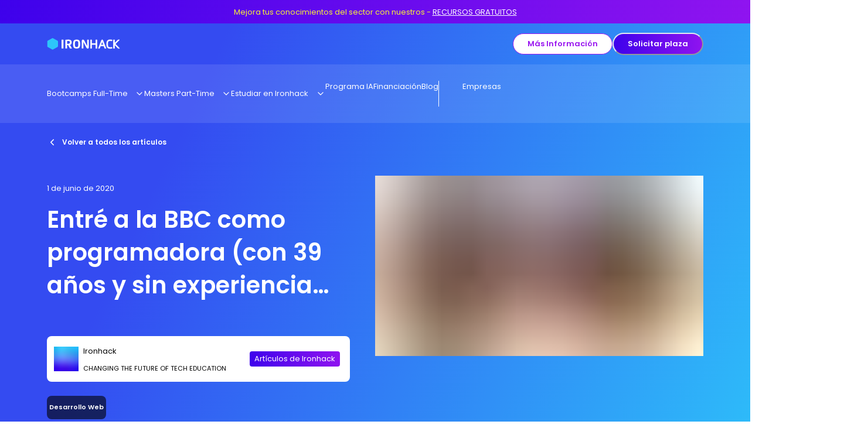

--- FILE ---
content_type: text/html; charset=utf-8
request_url: https://www.ironhack.com/es/blog/entre-la-bbc-como-programadora-con-39-anos-y-sin-experiencia-previa
body_size: 136387
content:
<!DOCTYPE html><html lang="en"><head><meta charSet="utf-8"/><meta name="viewport" content="width=device-width, initial-scale=1"/><link rel="stylesheet" href="/_next/static/css/1d67d3acaa42aa31.css" data-precedence="next"/><link rel="preload" as="script" fetchPriority="low" href="/_next/static/chunks/webpack-fef5c7ac20a95ab6.js"/><script src="/_next/static/chunks/fd9d1056-27ab127c5bceaa68.js" async=""></script><script src="/_next/static/chunks/2472-26c35397f9732dfb.js" async=""></script><script src="/_next/static/chunks/main-app-edba823de0880c96.js" async=""></script><script src="/_next/static/chunks/4246-1b4d7917a6a0e9c1.js" async=""></script><script src="/_next/static/chunks/9848-a781cc54dce9c770.js" async=""></script><script src="/_next/static/chunks/9705-d066fe8d1ad7a338.js" async=""></script><script src="/_next/static/chunks/5945-c40ab4b8652ee486.js" async=""></script><script src="/_next/static/chunks/172-beaaeca8cb1c1969.js" async=""></script><script src="/_next/static/chunks/2667-b85dc62e6d3360ae.js" async=""></script><script src="/_next/static/chunks/2973-d32fa61da6248f4a.js" async=""></script><script src="/_next/static/chunks/4321-b1ceb04df918d54d.js" async=""></script><script src="/_next/static/chunks/app/layout-2d47994125b84b86.js" async=""></script><script src="/_next/static/chunks/3033-6fb64e73ad938ff5.js" async=""></script><script src="/_next/static/chunks/3407-11c3b5550d333e09.js" async=""></script><script src="/_next/static/chunks/3001-0408ecced146a75b.js" async=""></script><script src="/_next/static/chunks/6342-c50fd8c7e42d21c7.js" async=""></script><script src="/_next/static/chunks/7393-7d8dc9f075973a65.js" async=""></script><script src="/_next/static/chunks/1776-56ae43ce98352743.js" async=""></script><script src="/_next/static/chunks/8127-cff3b7b74568c46f.js" async=""></script><script src="/_next/static/chunks/9240-ba495f0e3c67e793.js" async=""></script><script src="/_next/static/chunks/app/l/%5Bregion%5D/%5Blanguage%5D/layout-3e248c4c57fedea4.js" async=""></script><script src="/_next/static/chunks/4114-6682aecc4d9c806c.js" async=""></script><script src="/_next/static/chunks/5230-cd42fbd582063d48.js" async=""></script><script src="/_next/static/chunks/3514-9603217c58680f90.js" async=""></script><script src="/_next/static/chunks/5814-34b7350ad8e205c4.js" async=""></script><script src="/_next/static/chunks/5906-7beee4704b2237d0.js" async=""></script><script src="/_next/static/chunks/3452-bfa5c0a4577bd49d.js" async=""></script><script src="/_next/static/chunks/939-bdf0422720a9b9cd.js" async=""></script><script src="/_next/static/chunks/app/l/%5Bregion%5D/%5Blanguage%5D/blog-article/%5Bslug%5D/page-a9b11c19033aae78.js" async=""></script><script src="/_next/static/chunks/4201-eda4fd66d5df8231.js" async=""></script><script src="/_next/static/chunks/6411-da92096bb0301b68.js" async=""></script><script src="/_next/static/chunks/8126-eb0015be3a99cbe4.js" async=""></script><script src="/_next/static/chunks/2581-c628c3dc521e2b38.js" async=""></script><script src="/_next/static/chunks/8628-90ebe1d49dda1c66.js" async=""></script><script src="/_next/static/chunks/app/l/%5Bregion%5D/%5Blanguage%5D/not-found-829a94f63e2c3d5e.js" async=""></script><title>Entré a la BBC como programadora a los 39 años| Ironhack Blog</title><meta name="description" content="Diana Álvarez: Bueno, pues yo me llamo Diana Álvarez Concepción, hice el fullstack web developement bootcamp en Madrid."/><link rel="canonical" href="https://www.ironhack.com/es/blog/entre-la-bbc-como-programadora-con-39-anos-y-sin-experiencia-previa"/><link rel="alternate" hrefLang="es-es" href="https://www.ironhack.com/es/blog/entre-la-bbc-como-programadora-con-39-anos-y-sin-experiencia-previa"/><meta property="og:image" content="https://www.datocms-assets.com/14946/1597837788-cohort.png?auto=format&amp;fit=max&amp;w=1200"/><meta property="og:image:width" content="842"/><meta property="og:image:height" content="492"/><meta property="og:type" content="article"/><meta name="twitter:card" content="summary_large_image"/><meta name="twitter:image" content="https://www.datocms-assets.com/14946/1597837788-cohort.png?auto=format&amp;fit=max&amp;w=1200"/><meta name="twitter:image:width" content="842"/><meta name="twitter:image:height" content="492"/><link rel="icon" href="https://www.datocms-assets.com/14946/1690965068-default.png?auto=format&amp;h=16&amp;w=16" sizes="16x16" type="image/png"/><link rel="icon" href="https://www.datocms-assets.com/14946/1690965068-default.png?auto=format&amp;h=32&amp;w=32" sizes="32x32" type="image/png"/><link rel="icon" href="https://www.datocms-assets.com/14946/1690965068-default.png?auto=format&amp;h=96&amp;w=96" sizes="96x96" type="image/png"/><link rel="icon" href="https://www.datocms-assets.com/14946/1690965068-default.png?auto=format&amp;h=192&amp;w=192" sizes="192x192" type="image/png"/><script src="/_next/static/chunks/polyfills-c67a75d1b6f99dc8.js" noModule=""></script><style data-emotion="css 0 1egt6w6 fubdgu 1g7jkx5 vm4bx4 lhdomn 1yexn9p 11sismr 1hq3pk3 s9d4kc a6goph yom0wr f8mqc9 1wh2kri v5w1at 1abhfra 73kdpz kkd2hl 16zaqcu f0p79h 1v5mhl2 yvuwy 1cufrhn 10c0hvv 19656n1 tpbk1i mgpla 1nmn8an p5m0c6 1z0offu 1pza6w4 slb6ud 1fw471 ahh27t 1hmicxt k11qqg 15uqvdh 11yjdgj 1gw3hl6 eaetgz 5rtp87 13uddbw laid53 1kxonj9 14r8dhq w1yx51 1577qb8 1miyviq 1qwk0dh 1sywon4 1ki54i ym7d8d 1yrdd7t 1nbdsto yj88vp ihexlv 85xsax thec9v tarq8z 4dqnsf aoxca4 8wd2kk 17xejub nwfosv t0lds5 od0jrl 1hnz6hu gtzuce rdf4yz 1s24war ql4sdh 3fw3ej 1ufnhth 1k3bg39 r51a8y 1l41a2p 1mj1ih5 10w5zoq 71aleg j7qwjs 86t1f9 1tfjd1n 9r1c8l 1rj4elv 3xp5rf 1w3zrlu 70qvj9 1kxr6eo spn4bz t4q1nq sesa71 j2l3z2 fauwva sdql1s cmg9c4 kfw6b5 8btut1 4f2sr9 khwqg1 d8ped0 dvxtzn x2dbjh 3y4d8w 1ruf2hm 1h3femv 10fztfz 1mdemct 1f66jws 17w5h1j 1wcf6sm 1vakbk4 wk0w76 1c7ukyf n58ib7 skkuds 1rueb5n nzg9ae 1yiibxl 2qlfc6 182l1xq 5qyk98 ebw3wp nhi7ne 11hxcuk xwuxwh 1l0m7 vyid1k 1dvea7e 716c9j 1dkj7ud 1tjles7 1qavs6n 7jsbhh r69bt9 o2ldmt wd8hou 1717myr 13y098b 155za0w 1yu83b 177w1cv 1rgkod 1gm3tio 1pbpq0j 1j7zfop thzy17 1qer27g jtnlr 13kbogi am7zff 1w1atns 1n2mvuz f74wq 1gong6g"> :host,:root,[data-theme]{--chakra-ring-inset:var(--chakra-empty,/*!*/ /*!*/);--chakra-ring-offset-width:0px;--chakra-ring-offset-color:#fff;--chakra-ring-color:rgba(66, 153, 225, 0.6);--chakra-ring-offset-shadow:0 0 #0000;--chakra-ring-shadow:0 0 #0000;--chakra-space-x-reverse:0;--chakra-space-y-reverse:0;--chakra-colors-transparent:transparent;--chakra-colors-current:currentColor;--chakra-colors-black-5:#F2F2F2;--chakra-colors-black-10:#E5E5E5;--chakra-colors-black-20:#CCCCCC;--chakra-colors-black-30:#B3B3B3;--chakra-colors-black-40:#979797;--chakra-colors-black-60:#5B5B5B;--chakra-colors-black-80:#333333;--chakra-colors-black-100:#000000;--chakra-colors-white-100:#FFFFFF;--chakra-colors-whiteAlpha-50:rgba(255, 255, 255, 0.04);--chakra-colors-whiteAlpha-100:rgba(255, 255, 255, 0.06);--chakra-colors-whiteAlpha-200:rgba(255, 255, 255, 0.08);--chakra-colors-whiteAlpha-300:rgba(255, 255, 255, 0.16);--chakra-colors-whiteAlpha-400:rgba(255, 255, 255, 0.24);--chakra-colors-whiteAlpha-500:rgba(255, 255, 255, 0.36);--chakra-colors-whiteAlpha-600:rgba(255, 255, 255, 0.48);--chakra-colors-whiteAlpha-700:rgba(255, 255, 255, 0.64);--chakra-colors-whiteAlpha-800:rgba(255, 255, 255, 0.80);--chakra-colors-whiteAlpha-900:rgba(255, 255, 255, 0.92);--chakra-colors-blackAlpha-50:rgba(0, 0, 0, 0.04);--chakra-colors-blackAlpha-100:rgba(0, 0, 0, 0.06);--chakra-colors-blackAlpha-200:rgba(0, 0, 0, 0.08);--chakra-colors-blackAlpha-300:rgba(0, 0, 0, 0.16);--chakra-colors-blackAlpha-400:rgba(0, 0, 0, 0.24);--chakra-colors-blackAlpha-500:rgba(0, 0, 0, 0.36);--chakra-colors-blackAlpha-600:rgba(0, 0, 0, 0.48);--chakra-colors-blackAlpha-700:rgba(0, 0, 0, 0.64);--chakra-colors-blackAlpha-800:rgba(0, 0, 0, 0.80);--chakra-colors-blackAlpha-900:rgba(0, 0, 0, 0.92);--chakra-colors-gray-50:#F7FAFC;--chakra-colors-gray-100:#EDF2F7;--chakra-colors-gray-200:#E2E8F0;--chakra-colors-gray-300:#CBD5E0;--chakra-colors-gray-400:#A0AEC0;--chakra-colors-gray-500:#718096;--chakra-colors-gray-600:#4A5568;--chakra-colors-gray-700:#2D3748;--chakra-colors-gray-800:#1A202C;--chakra-colors-gray-900:#171923;--chakra-colors-red-10:#FDEDED;--chakra-colors-red-50:#FFF5F5;--chakra-colors-red-100:#EB4C4C;--chakra-colors-red-120:#BC3D3D;--chakra-colors-red-200:#FEB2B2;--chakra-colors-red-300:#FC8181;--chakra-colors-red-400:#F56565;--chakra-colors-red-500:#E53E3E;--chakra-colors-red-600:#C53030;--chakra-colors-red-700:#9B2C2C;--chakra-colors-red-800:#822727;--chakra-colors-red-900:#63171B;--chakra-colors-orange-10:#FEF6E9;--chakra-colors-orange-50:#FFFAF0;--chakra-colors-orange-100:#F8A324;--chakra-colors-orange-130:#AE7219;--chakra-colors-orange-200:#FBD38D;--chakra-colors-orange-300:#F6AD55;--chakra-colors-orange-400:#ED8936;--chakra-colors-orange-500:#DD6B20;--chakra-colors-orange-600:#C05621;--chakra-colors-orange-700:#9C4221;--chakra-colors-orange-800:#7B341E;--chakra-colors-orange-900:#652B19;--chakra-colors-yellow-10:#FFFEEB;--chakra-colors-yellow-40:#FEFBC2;--chakra-colors-yellow-50:#FFFFF0;--chakra-colors-yellow-80:#FCF785;--chakra-colors-yellow-90:#C9FF58;--chakra-colors-yellow-100:#FAF234;--chakra-colors-yellow-120:#D7CE06;--chakra-colors-yellow-140:#ACA502;--chakra-colors-yellow-160:#837E02;--chakra-colors-yellow-200:#FAF089;--chakra-colors-yellow-300:#F6E05E;--chakra-colors-yellow-400:#ECC94B;--chakra-colors-yellow-500:#D69E2E;--chakra-colors-yellow-600:#B7791F;--chakra-colors-yellow-700:#975A16;--chakra-colors-yellow-800:#744210;--chakra-colors-yellow-900:#5F370E;--chakra-colors-green-10:#E7F9ED;--chakra-colors-green-50:#F0FFF4;--chakra-colors-green-100:#11BE4C;--chakra-colors-green-120:#0E983D;--chakra-colors-green-200:#9AE6B4;--chakra-colors-green-300:#68D391;--chakra-colors-green-400:#48BB78;--chakra-colors-green-500:#38A169;--chakra-colors-green-600:#2F855A;--chakra-colors-green-700:#276749;--chakra-colors-green-800:#22543D;--chakra-colors-green-900:#1C4532;--chakra-colors-teal-50:#E6FFFA;--chakra-colors-teal-100:#B2F5EA;--chakra-colors-teal-200:#81E6D9;--chakra-colors-teal-300:#4FD1C5;--chakra-colors-teal-400:#38B2AC;--chakra-colors-teal-500:#319795;--chakra-colors-teal-600:#2C7A7B;--chakra-colors-teal-700:#285E61;--chakra-colors-teal-800:#234E52;--chakra-colors-teal-900:#1D4044;--chakra-colors-blue-10:#E5F4FC;--chakra-colors-blue-50:#ebf8ff;--chakra-colors-blue-100:#008EDE;--chakra-colors-blue-120:#0072B2;--chakra-colors-blue-200:#90cdf4;--chakra-colors-blue-300:#63b3ed;--chakra-colors-blue-400:#4299e1;--chakra-colors-blue-500:#3182ce;--chakra-colors-blue-600:#2b6cb0;--chakra-colors-blue-700:#2c5282;--chakra-colors-blue-800:#2a4365;--chakra-colors-blue-900:#1A365D;--chakra-colors-cyan-50:#EDFDFD;--chakra-colors-cyan-100:#C4F1F9;--chakra-colors-cyan-200:#9DECF9;--chakra-colors-cyan-300:#76E4F7;--chakra-colors-cyan-400:#0BC5EA;--chakra-colors-cyan-500:#00B5D8;--chakra-colors-cyan-600:#00A3C4;--chakra-colors-cyan-700:#0987A0;--chakra-colors-cyan-800:#086F83;--chakra-colors-cyan-900:#065666;--chakra-colors-purple-10:#F5E8FE;--chakra-colors-purple-40:#EBD0FC;--chakra-colors-purple-50:#FAF5FF;--chakra-colors-purple-80:#C273F6;--chakra-colors-purple-100:#9A16F0;--chakra-colors-purple-120:#7B12C0;--chakra-colors-purple-140:#5C0D90;--chakra-colors-purple-160:#3E0960;--chakra-colors-purple-200:#D6BCFA;--chakra-colors-purple-300:#B794F4;--chakra-colors-purple-400:#9F7AEA;--chakra-colors-purple-500:#805AD5;--chakra-colors-purple-600:#6B46C1;--chakra-colors-purple-700:#553C9A;--chakra-colors-purple-800:#44337A;--chakra-colors-purple-900:#322659;--chakra-colors-pink-10:#FDEBF3;--chakra-colors-pink-40:#FEA7CF;--chakra-colors-pink-50:#FFF5F7;--chakra-colors-pink-80:#F16BA7;--chakra-colors-pink-100:#EC398A;--chakra-colors-pink-120:#B90657;--chakra-colors-pink-140:#8B0541;--chakra-colors-pink-160:#5C032C;--chakra-colors-pink-200:#FBB6CE;--chakra-colors-pink-300:#F687B3;--chakra-colors-pink-400:#ED64A6;--chakra-colors-pink-500:#D53F8C;--chakra-colors-pink-600:#B83280;--chakra-colors-pink-700:#97266D;--chakra-colors-pink-800:#702459;--chakra-colors-pink-900:#521B41;--chakra-colors-linkedin-50:#E8F4F9;--chakra-colors-linkedin-100:#CFEDFB;--chakra-colors-linkedin-200:#9BDAF3;--chakra-colors-linkedin-300:#68C7EC;--chakra-colors-linkedin-400:#34B3E4;--chakra-colors-linkedin-500:#00A0DC;--chakra-colors-linkedin-600:#008CC9;--chakra-colors-linkedin-700:#0077B5;--chakra-colors-linkedin-800:#005E93;--chakra-colors-linkedin-900:#004471;--chakra-colors-facebook-50:#E8F4F9;--chakra-colors-facebook-100:#D9DEE9;--chakra-colors-facebook-200:#B7C2DA;--chakra-colors-facebook-300:#6482C0;--chakra-colors-facebook-400:#4267B2;--chakra-colors-facebook-500:#385898;--chakra-colors-facebook-600:#314E89;--chakra-colors-facebook-700:#29487D;--chakra-colors-facebook-800:#223B67;--chakra-colors-facebook-900:#1E355B;--chakra-colors-messenger-50:#D0E6FF;--chakra-colors-messenger-100:#B9DAFF;--chakra-colors-messenger-200:#A2CDFF;--chakra-colors-messenger-300:#7AB8FF;--chakra-colors-messenger-400:#2E90FF;--chakra-colors-messenger-500:#0078FF;--chakra-colors-messenger-600:#0063D1;--chakra-colors-messenger-700:#0052AC;--chakra-colors-messenger-800:#003C7E;--chakra-colors-messenger-900:#002C5C;--chakra-colors-whatsapp-50:#dffeec;--chakra-colors-whatsapp-100:#b9f5d0;--chakra-colors-whatsapp-200:#90edb3;--chakra-colors-whatsapp-300:#65e495;--chakra-colors-whatsapp-400:#3cdd78;--chakra-colors-whatsapp-500:#22c35e;--chakra-colors-whatsapp-600:#179848;--chakra-colors-whatsapp-700:#0c6c33;--chakra-colors-whatsapp-800:#01421c;--chakra-colors-whatsapp-900:#001803;--chakra-colors-twitter-50:#E5F4FD;--chakra-colors-twitter-100:#C8E9FB;--chakra-colors-twitter-200:#A8DCFA;--chakra-colors-twitter-300:#83CDF7;--chakra-colors-twitter-400:#57BBF5;--chakra-colors-twitter-500:#1DA1F2;--chakra-colors-twitter-600:#1A94DA;--chakra-colors-twitter-700:#1681BF;--chakra-colors-twitter-800:#136B9E;--chakra-colors-twitter-900:#0D4D71;--chakra-colors-telegram-50:#E3F2F9;--chakra-colors-telegram-100:#C5E4F3;--chakra-colors-telegram-200:#A2D4EC;--chakra-colors-telegram-300:#7AC1E4;--chakra-colors-telegram-400:#47A9DA;--chakra-colors-telegram-500:#0088CC;--chakra-colors-telegram-600:#007AB8;--chakra-colors-telegram-700:#006BA1;--chakra-colors-telegram-800:#005885;--chakra-colors-telegram-900:#003F5E;--chakra-colors-electricBlue-10:#F2FBFF;--chakra-colors-electricBlue-40:#CDF1FE;--chakra-colors-electricBlue-80:#9BE3FD;--chakra-colors-electricBlue-100:#2DC5FA;--chakra-colors-electricBlue-120:#249EC8;--chakra-colors-electricBlue-140:#1B7696;--chakra-colors-electricBlue-160:#124F64;--chakra-colors-oceanBlue-10:#EBE5FD;--chakra-colors-oceanBlue-40:#AEB7F9;--chakra-colors-oceanBlue-70:#4C53F1;--chakra-colors-oceanBlue-80:#5D6FF4;--chakra-colors-oceanBlue-100:#3800EB;--chakra-colors-oceanBlue-120:#2D00BC;--chakra-colors-oceanBlue-140:#1F2D91;--chakra-colors-oceanBlue-160:#16005E;--chakra-colors-turquoise-10:#EAFAF9;--chakra-colors-turquoise-40:#AAECE8;--chakra-colors-turquoise-80:#6BDDD6;--chakra-colors-turquoise-100:#2BCFC5;--chakra-colors-turquoise-120:#22A59E;--chakra-colors-turquoise-140:#1A7C76;--chakra-colors-turquoise-160:#11534F;--chakra-colors-background-ac:linear-gradient(104.9deg, var(--chakra-colors-gradient-ac-0) 27.18%, var(--chakra-colors-gradient-ac-1) 100%);--chakra-colors-background-ai:linear-gradient(105deg, var(--chakra-colors-gradient-ai-0) 27.18%, var(--chakra-colors-gradient-ai-1) 100%);--chakra-colors-background-black:#000000;--chakra-colors-background-brand:linear-gradient(114.99deg, var(--chakra-colors-gradient-brand-0) 24.14%, var(--chakra-colors-gradient-brand-1) 105.44%);--chakra-colors-background-ce:linear-gradient(287.72deg, var(--chakra-colors-gradient-ce-0) 0%, var(--chakra-colors-gradient-ce-1) 87.67%);--chakra-colors-background-cloud:#E5F4FC;--chakra-colors-background-cyber:linear-gradient(287.72deg, var(--chakra-colors-gradient-cyber-0) 0%, var(--chakra-colors-gradient-cyber-1) 87.67%);--chakra-colors-background-dark:#16005E;--chakra-colors-background-data:linear-gradient(284.43deg, var(--chakra-colors-gradient-data-0) 0%, var(--chakra-colors-gradient-data-1) 96.5%);--chakra-colors-background-de:linear-gradient(287.72deg, var(--chakra-colors-gradient-de-0) 0%, var(--chakra-colors-gradient-de-1) 87.67%);--chakra-colors-background-dv:linear-gradient(288deg, var(--chakra-colors-gradient-dv-0) 0%, var(--chakra-colors-gradient-dv-1) 87.67%);--chakra-colors-background-light:#F2F2F2;--chakra-colors-background-light-ac:#EBE5FD;--chakra-colors-background-light-ai:#EAFAF9;--chakra-colors-background-light-ce:#FDEBF3;--chakra-colors-background-light-cyber:#EAFAF9;--chakra-colors-background-light-data:#FEF6E9;--chakra-colors-background-light-de:#E7F9ED;--chakra-colors-background-light-dv:#FDEBF3;--chakra-colors-background-light-mk:#FDEBF3;--chakra-colors-background-light-ml:#EBE5FD;--chakra-colors-background-light-pm:#FFFEEB;--chakra-colors-background-light-ux:#FDEBF3;--chakra-colors-background-light-web:#EBE5FD;--chakra-colors-background-mk:linear-gradient(288deg, var(--chakra-colors-gradient-mk-0) 0%, var(--chakra-colors-gradient-mk-1) 87.67%);--chakra-colors-background-ml:linear-gradient(288deg, var(--chakra-colors-gradient-ml-0) 0%, var(--chakra-colors-gradient-ml-1) 87.67%);--chakra-colors-background-pm:linear-gradient(287.72deg, var(--chakra-colors-gradient-pm-0) 0%, var(--chakra-colors-gradient-pm-1) 87.67%);--chakra-colors-background-ux:linear-gradient(104.9deg, var(--chakra-colors-gradient-ux-0) 27.18%, var(--chakra-colors-gradient-ux-1) 100%);--chakra-colors-background-web:linear-gradient(107.05deg, var(--chakra-colors-gradient-web-0) 17.93%, var(--chakra-colors-gradient-web-1) 92.3%);--chakra-colors-background-white:#FFFFFF;--chakra-colors-brand-primary:#2DC5FA;--chakra-colors-brand-secondary:#3800EB;--chakra-colors-button-disabled:#B3B3B3;--chakra-colors-button-facebook-enabled:#3800EB;--chakra-colors-button-facebook-hover:#1F2D91;--chakra-colors-button-facebook-pressed:#3E0960;--chakra-colors-button-google-enabled:#FFFFFF;--chakra-colors-button-google-hover:#E5E5E5;--chakra-colors-button-google-pressed:#CCCCCC;--chakra-colors-button-primary-enabled:linear-gradient(90.68deg, var(--chakra-colors-gradient-interactive-0) -7.48%, var(--chakra-colors-gradient-interactive-1) 113.27%);--chakra-colors-button-primary-hover:linear-gradient(#3800EB, #3800EB);--chakra-colors-button-primary-pressed:#1F2D91;--chakra-colors-button-secondary-enabled:#FFFFFF;--chakra-colors-button-secondary-hover:#9A16F0;--chakra-colors-button-secondary-pressed:#5C0D90;--chakra-colors-button-tertiary-enabled:#9A16F0;--chakra-colors-button-tertiary-hover:#3800EB;--chakra-colors-button-tertiary-pressed:#3E0960;--chakra-colors-fill-black:#000000;--chakra-colors-fill-footer:#16005E;--chakra-colors-fill-interactive:#9A16F0;--chakra-colors-fill-light:#E5E5E5;--chakra-colors-fill-medium:#979797;--chakra-colors-fill-new:#EC398A;--chakra-colors-fill-preFooter:#1F2D91;--chakra-colors-fill-primary:#2DC5FA;--chakra-colors-fill-secondary:#3800EB;--chakra-colors-fill-translucid:#00000099;--chakra-colors-fill-white:#FFFFFF;--chakra-colors-fill-yellow:#C9FF58;--chakra-colors-gradient-ac-0:#3800EB;--chakra-colors-gradient-ac-1:#FAF234;--chakra-colors-gradient-ai-0:#6BDDD6;--chakra-colors-gradient-ai-1:#4C53F1;--chakra-colors-gradient-brand-0:#344BF1;--chakra-colors-gradient-brand-1:#2DC5FA;--chakra-colors-gradient-ce-0:#2BCFC5;--chakra-colors-gradient-ce-1:#EC398A;--chakra-colors-gradient-cyber-0:#F9E450;--chakra-colors-gradient-cyber-1:#2BCFC5;--chakra-colors-gradient-data-0:#FAF234;--chakra-colors-gradient-data-1:#EC398A;--chakra-colors-gradient-de-0:#2BCFC5;--chakra-colors-gradient-de-1:#F8A324;--chakra-colors-gradient-dv-0:#2DC5FA;--chakra-colors-gradient-dv-1:#F16BA7;--chakra-colors-gradient-interactive-0:#3800EB;--chakra-colors-gradient-interactive-1:#9A16F0;--chakra-colors-gradient-mk-0:#F16BA7;--chakra-colors-gradient-mk-1:#3800EB;--chakra-colors-gradient-ml-0:#2EC6FB;--chakra-colors-gradient-ml-1:#D6A2F9;--chakra-colors-gradient-pm-0:#FAF234;--chakra-colors-gradient-pm-1:#7B12C0;--chakra-colors-gradient-ux-0:#EC398A;--chakra-colors-gradient-ux-1:#9A16F0;--chakra-colors-gradient-web-0:#9A16F0;--chakra-colors-gradient-web-1:#2DC5FA;--chakra-colors-icon-dark:#000000;--chakra-colors-icon-error:#EB4C4C;--chakra-colors-icon-info:#008EDE;--chakra-colors-icon-new:#9A16F0;--chakra-colors-icon-primary:#2DC5FA;--chakra-colors-icon-secondary:#3800EB;--chakra-colors-icon-success:#11BE4C;--chakra-colors-icon-warning:#F8A324;--chakra-colors-link-link:#9A16F0;--chakra-colors-link-hover:#3800EB;--chakra-colors-link-pressed:#5C0D90;--chakra-colors-link-disabled:#B3B3B3;--chakra-colors-link-inverse:#FFFFFF;--chakra-colors-stroke-dark:#000000;--chakra-colors-stroke-error:#EB4C4C;--chakra-colors-stroke-info:#008EDE;--chakra-colors-stroke-interactive:#9A16F0;--chakra-colors-stroke-light:#B3B3B3;--chakra-colors-stroke-medium:#979797;--chakra-colors-stroke-success:#11BE4C;--chakra-colors-stroke-warning:#F8A324;--chakra-colors-stroke-white:#FFFFFF;--chakra-colors-support-error-icon:#EB4C4C;--chakra-colors-support-error-background:#FDEDED;--chakra-colors-support-error-text:#BC3D3D;--chakra-colors-support-info-icon:#008EDE;--chakra-colors-support-info-background:#E5F4FC;--chakra-colors-support-info-text:#0072B2;--chakra-colors-support-success-icon:#11BE4C;--chakra-colors-support-success-background:#E7F9ED;--chakra-colors-support-success-text:#0E983D;--chakra-colors-support-warning-icon:#F8A324;--chakra-colors-support-warning-background:#FEF6E9;--chakra-colors-support-warning-text:#AE7219;--chakra-colors-text-inverse:#FFFFFF;--chakra-colors-text-primary:#000000;--chakra-colors-text-secondary:#5B5B5B;--chakra-colors-text-tertiary:#979797;--chakra-borders-none:0;--chakra-borders-1px:1px solid;--chakra-borders-2px:2px solid;--chakra-borders-4px:4px solid;--chakra-borders-8px:8px solid;--chakra-fonts-heading:Poppins,sans-serif;--chakra-fonts-body:Poppins,sans-serif;--chakra-fonts-mono:monospace;--chakra-fontSizes-3xs:0.45rem;--chakra-fontSizes-2xs:0.625rem;--chakra-fontSizes-xs:0.6875rem;--chakra-fontSizes-sm:0.875rem;--chakra-fontSizes-md:1rem;--chakra-fontSizes-lg:1.125rem;--chakra-fontSizes-xl:1.0625rem;--chakra-fontSizes-2xl:1.3125rem;--chakra-fontSizes-3xl:1.6875rem;--chakra-fontSizes-4xl:2.125rem;--chakra-fontSizes-5xl:2.5rem;--chakra-fontSizes-6xl:3rem;--chakra-fontSizes-7xl:3.375rem;--chakra-fontSizes-8xl:6rem;--chakra-fontSizes-9xl:8rem;--chakra-fontSizes-s:0.75rem;--chakra-fontSizes-m:0.8125rem;--chakra-fontSizes-l:0.9375rem;--chakra-fontWeights-hairline:100;--chakra-fontWeights-thin:200;--chakra-fontWeights-light:300;--chakra-fontWeights-normal:400;--chakra-fontWeights-medium:500;--chakra-fontWeights-semibold:600;--chakra-fontWeights-bold:700;--chakra-fontWeights-extrabold:800;--chakra-fontWeights-black:900;--chakra-fontWeights-regular:400;--chakra-letterSpacings-tighter:-0.05em;--chakra-letterSpacings-tight:-0.025em;--chakra-letterSpacings-normal:0;--chakra-letterSpacings-wide:0.025em;--chakra-letterSpacings-wider:0.05em;--chakra-letterSpacings-widest:0.1em;--chakra-lineHeights-3:.75rem;--chakra-lineHeights-4:1rem;--chakra-lineHeights-5:1.25rem;--chakra-lineHeights-6:1.5rem;--chakra-lineHeights-7:1.75rem;--chakra-lineHeights-8:2rem;--chakra-lineHeights-9:2.25rem;--chakra-lineHeights-10:2.5rem;--chakra-lineHeights-normal:normal;--chakra-lineHeights-none:1;--chakra-lineHeights-shorter:1.25;--chakra-lineHeights-short:1.375;--chakra-lineHeights-base:1.5;--chakra-lineHeights-tall:1.625;--chakra-lineHeights-taller:2;--chakra-radii-none:0;--chakra-radii-sm:0.125rem;--chakra-radii-base:0.25rem;--chakra-radii-md:0.375rem;--chakra-radii-lg:0.5rem;--chakra-radii-xl:0.75rem;--chakra-radii-2xl:1rem;--chakra-radii-3xl:1.5rem;--chakra-radii-full:9999px;--chakra-space-1:0.5rem;--chakra-space-2:1rem;--chakra-space-3:1.5rem;--chakra-space-4:2rem;--chakra-space-5:2.5rem;--chakra-space-6:3rem;--chakra-space-7:3.5rem;--chakra-space-8:4rem;--chakra-space-9:4.5rem;--chakra-space-10:5rem;--chakra-space-11:5.5rem;--chakra-space-12:6rem;--chakra-space-14:3.5rem;--chakra-space-15:7.5rem;--chakra-space-16:4rem;--chakra-space-20:5rem;--chakra-space-24:6rem;--chakra-space-28:7rem;--chakra-space-32:8rem;--chakra-space-36:9rem;--chakra-space-40:10rem;--chakra-space-44:11rem;--chakra-space-48:12rem;--chakra-space-52:13rem;--chakra-space-56:14rem;--chakra-space-60:15rem;--chakra-space-64:16rem;--chakra-space-72:18rem;--chakra-space-80:20rem;--chakra-space-96:24rem;--chakra-space-px:1px;--chakra-space-0-5:0.25rem;--chakra-space-1-5:0.75rem;--chakra-space-2-5:1.25rem;--chakra-space-3-5:0.875rem;--chakra-space-0-25:0.125rem;--chakra-shadows-xs:0 0 0 1px rgba(0, 0, 0, 0.05);--chakra-shadows-sm:0 1px 2px 0 rgba(0, 0, 0, 0.05);--chakra-shadows-base:0 1px 3px 0 rgba(0, 0, 0, 0.1),0 1px 2px 0 rgba(0, 0, 0, 0.06);--chakra-shadows-md:0 4px 6px -1px rgba(0, 0, 0, 0.1),0 2px 4px -1px rgba(0, 0, 0, 0.06);--chakra-shadows-lg:0 10px 15px -3px rgba(0, 0, 0, 0.1),0 4px 6px -2px rgba(0, 0, 0, 0.05);--chakra-shadows-xl:0 20px 25px -5px rgba(0, 0, 0, 0.1),0 10px 10px -5px rgba(0, 0, 0, 0.04);--chakra-shadows-2xl:0 25px 50px -12px rgba(0, 0, 0, 0.25);--chakra-shadows-outline:0 0 0 3px rgba(66, 153, 225, 0.6);--chakra-shadows-inner:inset 0 2px 4px 0 rgba(0,0,0,0.06);--chakra-shadows-none:none;--chakra-shadows-dark-lg:rgba(0, 0, 0, 0.1) 0px 0px 0px 1px,rgba(0, 0, 0, 0.2) 0px 5px 10px,rgba(0, 0, 0, 0.4) 0px 15px 40px;--chakra-shadows-s:0px 4px 4px rgba(0, 0, 0, 0.08);--chakra-shadows-m:0px 8px 8px rgba(0, 0, 0, 0.16);--chakra-shadows-l:0px 16px 16px rgba(0, 0, 0, 0.16);--chakra-sizes-1:0.25rem;--chakra-sizes-2:0.5rem;--chakra-sizes-3:0.75rem;--chakra-sizes-4:1rem;--chakra-sizes-5:1.25rem;--chakra-sizes-6:1.5rem;--chakra-sizes-7:1.75rem;--chakra-sizes-8:2rem;--chakra-sizes-9:2.25rem;--chakra-sizes-10:2.5rem;--chakra-sizes-12:3rem;--chakra-sizes-14:3.5rem;--chakra-sizes-16:4rem;--chakra-sizes-20:5rem;--chakra-sizes-24:6rem;--chakra-sizes-28:7rem;--chakra-sizes-32:8rem;--chakra-sizes-36:9rem;--chakra-sizes-40:10rem;--chakra-sizes-44:11rem;--chakra-sizes-48:12rem;--chakra-sizes-52:13rem;--chakra-sizes-56:14rem;--chakra-sizes-60:15rem;--chakra-sizes-64:16rem;--chakra-sizes-72:18rem;--chakra-sizes-80:20rem;--chakra-sizes-96:24rem;--chakra-sizes-px:1px;--chakra-sizes-0-5:0.125rem;--chakra-sizes-1-5:0.375rem;--chakra-sizes-2-5:0.625rem;--chakra-sizes-3-5:0.875rem;--chakra-sizes-max:max-content;--chakra-sizes-min:min-content;--chakra-sizes-full:100%;--chakra-sizes-3xs:14rem;--chakra-sizes-2xs:16rem;--chakra-sizes-xs:20rem;--chakra-sizes-sm:24rem;--chakra-sizes-md:28rem;--chakra-sizes-lg:32rem;--chakra-sizes-xl:36rem;--chakra-sizes-2xl:42rem;--chakra-sizes-3xl:48rem;--chakra-sizes-4xl:56rem;--chakra-sizes-5xl:64rem;--chakra-sizes-6xl:72rem;--chakra-sizes-7xl:80rem;--chakra-sizes-8xl:90rem;--chakra-sizes-prose:60ch;--chakra-sizes-container-sm:640px;--chakra-sizes-container-md:768px;--chakra-sizes-container-lg:1024px;--chakra-sizes-container-xl:1280px;--chakra-sizes-container-2xl:1440px;--chakra-zIndices-hide:-1;--chakra-zIndices-auto:auto;--chakra-zIndices-base:0;--chakra-zIndices-docked:10;--chakra-zIndices-dropdown:1000;--chakra-zIndices-sticky:1100;--chakra-zIndices-banner:1200;--chakra-zIndices-overlay:1300;--chakra-zIndices-modal:1400;--chakra-zIndices-popover:1500;--chakra-zIndices-skipLink:1600;--chakra-zIndices-toast:1700;--chakra-zIndices-tooltip:1800;--chakra-transition-property-common:background-color,border-color,color,fill,stroke,opacity,box-shadow,transform;--chakra-transition-property-colors:background-color,border-color,color,fill,stroke;--chakra-transition-property-dimensions:width,height;--chakra-transition-property-position:left,right,top,bottom;--chakra-transition-property-background:background-color,background-image,background-position;--chakra-transition-easing-ease-in:cubic-bezier(0.4, 0, 1, 1);--chakra-transition-easing-ease-out:cubic-bezier(0, 0, 0.2, 1);--chakra-transition-easing-ease-in-out:cubic-bezier(0.4, 0, 0.2, 1);--chakra-transition-duration-ultra-fast:50ms;--chakra-transition-duration-faster:100ms;--chakra-transition-duration-fast:150ms;--chakra-transition-duration-normal:200ms;--chakra-transition-duration-slow:300ms;--chakra-transition-duration-slower:400ms;--chakra-transition-duration-ultra-slow:500ms;--chakra-blur-none:0;--chakra-blur-sm:4px;--chakra-blur-base:8px;--chakra-blur-md:12px;--chakra-blur-lg:16px;--chakra-blur-xl:24px;--chakra-blur-2xl:40px;--chakra-blur-3xl:64px;--chakra-breakpoints-base:0em;--chakra-breakpoints-sm:30em;--chakra-breakpoints-md:48em;--chakra-breakpoints-lg:62em;--chakra-breakpoints-xl:80em;--chakra-breakpoints-2xl:96em;}.chakra-ui-light :host:not([data-theme]),.chakra-ui-light :root:not([data-theme]),.chakra-ui-light [data-theme]:not([data-theme]),[data-theme=light] :host:not([data-theme]),[data-theme=light] :root:not([data-theme]),[data-theme=light] [data-theme]:not([data-theme]),:host[data-theme=light],:root[data-theme=light],[data-theme][data-theme=light]{--chakra-colors-chakra-body-text:var(--chakra-colors-gray-800);--chakra-colors-chakra-body-bg:white;--chakra-colors-chakra-border-color:var(--chakra-colors-gray-200);--chakra-colors-chakra-subtle-bg:var(--chakra-colors-gray-100);--chakra-colors-chakra-placeholder-color:var(--chakra-colors-gray-500);}.chakra-ui-dark :host:not([data-theme]),.chakra-ui-dark :root:not([data-theme]),.chakra-ui-dark [data-theme]:not([data-theme]),[data-theme=dark] :host:not([data-theme]),[data-theme=dark] :root:not([data-theme]),[data-theme=dark] [data-theme]:not([data-theme]),:host[data-theme=dark],:root[data-theme=dark],[data-theme][data-theme=dark]{--chakra-colors-chakra-body-text:var(--chakra-colors-whiteAlpha-900);--chakra-colors-chakra-body-bg:var(--chakra-colors-gray-800);--chakra-colors-chakra-border-color:var(--chakra-colors-whiteAlpha-300);--chakra-colors-chakra-subtle-bg:var(--chakra-colors-gray-700);--chakra-colors-chakra-placeholder-color:var(--chakra-colors-whiteAlpha-400);} html{line-height:1.5;-webkit-text-size-adjust:100%;font-family:system-ui,sans-serif;-webkit-font-smoothing:antialiased;text-rendering:optimizeLegibility;-moz-osx-font-smoothing:grayscale;touch-action:manipulation;}body{position:relative;min-height:100%;margin:0;font-feature-settings:"kern";}:where(*, *::before, *::after){border-width:0;border-style:solid;box-sizing:border-box;word-wrap:break-word;}main{display:block;}hr{border-top-width:1px;box-sizing:content-box;height:0;overflow:visible;}:where(pre, code, kbd,samp){font-family:SFMono-Regular,Menlo,Monaco,Consolas,monospace;font-size:1em;}a{background-color:transparent;color:inherit;-webkit-text-decoration:inherit;text-decoration:inherit;}abbr[title]{border-bottom:none;-webkit-text-decoration:underline;text-decoration:underline;-webkit-text-decoration:underline dotted;-webkit-text-decoration:underline dotted;text-decoration:underline dotted;}:where(b, strong){font-weight:bold;}small{font-size:80%;}:where(sub,sup){font-size:75%;line-height:0;position:relative;vertical-align:baseline;}sub{bottom:-0.25em;}sup{top:-0.5em;}img{border-style:none;}:where(button, input, optgroup, select, textarea){font-family:inherit;font-size:100%;line-height:1.15;margin:0;}:where(button, input){overflow:visible;}:where(button, select){text-transform:none;}:where(
          button::-moz-focus-inner,
          [type="button"]::-moz-focus-inner,
          [type="reset"]::-moz-focus-inner,
          [type="submit"]::-moz-focus-inner
        ){border-style:none;padding:0;}fieldset{padding:0.35em 0.75em 0.625em;}legend{box-sizing:border-box;color:inherit;display:table;max-width:100%;padding:0;white-space:normal;}progress{vertical-align:baseline;}textarea{overflow:auto;}:where([type="checkbox"], [type="radio"]){box-sizing:border-box;padding:0;}input[type="number"]::-webkit-inner-spin-button,input[type="number"]::-webkit-outer-spin-button{-webkit-appearance:none!important;}input[type="number"]{-moz-appearance:textfield;}input[type="search"]{-webkit-appearance:textfield;outline-offset:-2px;}input[type="search"]::-webkit-search-decoration{-webkit-appearance:none!important;}::-webkit-file-upload-button{-webkit-appearance:button;font:inherit;}details{display:block;}summary{display:-webkit-box;display:-webkit-list-item;display:-ms-list-itembox;display:list-item;}template{display:none;}[hidden]{display:none!important;}:where(
          blockquote,
          dl,
          dd,
          h1,
          h2,
          h3,
          h4,
          h5,
          h6,
          hr,
          figure,
          p,
          pre
        ){margin:0;}button{background:transparent;padding:0;}fieldset{margin:0;padding:0;}:where(ol, ul){margin:0;padding:0;}textarea{resize:vertical;}:where(button, [role="button"]){cursor:pointer;}button::-moz-focus-inner{border:0!important;}table{border-collapse:collapse;}:where(h1, h2, h3, h4, h5, h6){font-size:inherit;font-weight:inherit;}:where(button, input, optgroup, select, textarea){padding:0;line-height:inherit;color:inherit;}:where(img, svg, video, canvas, audio, iframe, embed, object){display:block;}:where(img, video){max-width:100%;height:auto;}[data-js-focus-visible] :focus:not([data-focus-visible-added]):not(
          [data-focus-visible-disabled]
        ){outline:none;box-shadow:none;}select::-ms-expand{display:none;}:root,:host{--chakra-vh:100vh;}@supports (height: -webkit-fill-available){:root,:host{--chakra-vh:-webkit-fill-available;}}@supports (height: -moz-fill-available){:root,:host{--chakra-vh:-moz-fill-available;}}@supports (height: 100dvh){:root,:host{--chakra-vh:100dvh;}} body{font-family:var(--chakra-fonts-body);color:var(--chakra-colors-chakra-body-text);background:var(--chakra-colors-chakra-body-bg);transition-property:background-color;transition-duration:var(--chakra-transition-duration-normal);line-height:var(--chakra-lineHeights-base);}*::-webkit-input-placeholder{color:var(--chakra-colors-chakra-placeholder-color);}*::-moz-placeholder{color:var(--chakra-colors-chakra-placeholder-color);}*:-ms-input-placeholder{color:var(--chakra-colors-chakra-placeholder-color);}*::placeholder{color:var(--chakra-colors-chakra-placeholder-color);}*,*::before,::after{border-color:var(--chakra-colors-chakra-border-color);}.js-focus-visible :focus:not([data-focus-visible-added]){outline:2px solid transparent;outline-offset:2px;box-shadow:var(--chakra-shadows-none);} @font-face{font-family:Poppins;font-display:swap;font-style:normal;font-weight:400;src:url('https://cdn.ironhack.com/fonts/poppins/Poppins-Regular.woff2') format('woff2');}@font-face{font-family:Poppins;font-display:swap;font-style:normal;font-weight:600;src:url('https://cdn.ironhack.com/fonts/poppins/Poppins-SemiBold.woff2') format('woff2');}@font-face{font-family:Poppins;font-display:swap;font-style:italic;font-weight:800;src:url('https://cdn.ironhack.com/fonts/poppins/Poppins-ExtraBoldItalic.woff2') format('woff2');} .css-lhdomn{background:var(--chakra-colors-button-primary-enabled);color:var(--chakra-colors-yellow-100);-webkit-padding-start:var(--chakra-space-2);padding-inline-start:var(--chakra-space-2);-webkit-padding-end:var(--chakra-space-2);padding-inline-end:var(--chakra-space-2);padding-top:var(--chakra-space-1);padding-bottom:var(--chakra-space-1);text-align:center;}@media screen and (min-width: 48em){.css-lhdomn{-webkit-padding-start:var(--chakra-space-5);padding-inline-start:var(--chakra-space-5);-webkit-padding-end:var(--chakra-space-5);padding-inline-end:var(--chakra-space-5);}} .css-1yexn9p{font-size:var(--chakra-fontSizes-m);font-family:var(--chakra-fonts-body);font-weight:var(--chakra-fontWeights-regular);line-height:1.1375rem;letter-spacing:var(--chakra-letterSpacings-normal);} .css-11sismr{transition-property:var(--chakra-transition-property-common);transition-duration:var(--chakra-transition-duration-fast);transition-timing-function:var(--chakra-transition-easing-ease-out);cursor:pointer;-webkit-text-decoration:none;text-decoration:none;outline:2px solid transparent;outline-offset:2px;font-size:var(--chakra-fontSizes-m);display:-webkit-inline-box;display:-webkit-inline-flex;display:-ms-inline-flexbox;display:inline-flex;color:var(--chakra-colors-text-inverse);text-decoration-color:var(--chakra-colors-text-inverse);text-decoration-line:underline;text-decoration-thickness:1px;text-underline-offset:2px;}.css-11sismr:focus-visible,.css-11sismr[data-focus-visible]{box-shadow:var(--chakra-shadows-outline);}.css-11sismr[aria-pressed=true],.css-11sismr[data-pressed]{color:var(--chakra-colors-link-pressed);}.css-11sismr:hover,.css-11sismr[data-hover]{cursor:pointer;} .css-1hq3pk3{display:-webkit-box;display:-webkit-flex;display:-ms-flexbox;display:flex;-webkit-flex-direction:column;-ms-flex-direction:column;flex-direction:column;background:var(--chakra-colors-background-brand);} .css-s9d4kc{background:var(--chakra-colors-transparent);color:var(--chakra-colors-text-inverse);padding-bottom:var(--chakra-space-4);padding-top:var(--chakra-space-2);width:var(--chakra-sizes-full);}@media screen and (min-width: 48em){.css-s9d4kc{padding-bottom:var(--chakra-space-8);padding-top:var(--chakra-space-3);}} .css-a6goph{width:100%;-webkit-margin-start:auto;margin-inline-start:auto;-webkit-margin-end:auto;margin-inline-end:auto;display:-webkit-box;display:-webkit-flex;display:-ms-flexbox;display:flex;height:var(--chakra-sizes-full);max-width:var(--chakra-sizes-container-xl);-webkit-padding-start:0px;padding-inline-start:0px;-webkit-padding-end:0px;padding-inline-end:0px;} .css-yom0wr{display:-webkit-box;display:-webkit-flex;display:-ms-flexbox;display:flex;-webkit-flex-direction:column;-ms-flex-direction:column;flex-direction:column;-webkit-align-items:center;-webkit-box-align:center;-ms-flex-align:center;align-items:center;-webkit-box-pack:justify;-webkit-justify-content:space-between;justify-content:space-between;-webkit-padding-start:var(--chakra-space-2);padding-inline-start:var(--chakra-space-2);-webkit-padding-end:var(--chakra-space-2);padding-inline-end:var(--chakra-space-2);width:var(--chakra-sizes-full);}@media screen and (min-width: 48em){.css-yom0wr{-webkit-padding-start:var(--chakra-space-7);padding-inline-start:var(--chakra-space-7);-webkit-padding-end:var(--chakra-space-7);padding-inline-end:var(--chakra-space-7);}}@media screen and (min-width: 62em){.css-yom0wr{-webkit-padding-start:var(--chakra-space-10);padding-inline-start:var(--chakra-space-10);-webkit-padding-end:var(--chakra-space-10);padding-inline-end:var(--chakra-space-10);}} .css-f8mqc9{display:-webkit-inline-box;display:-webkit-inline-flex;display:-ms-inline-flexbox;display:inline-flex;-webkit-appearance:none;-moz-appearance:none;-ms-appearance:none;appearance:none;-webkit-align-items:center;-webkit-box-align:center;-ms-flex-align:center;align-items:center;-webkit-box-pack:center;-ms-flex-pack:center;-webkit-justify-content:center;justify-content:center;-webkit-user-select:none;-moz-user-select:none;-ms-user-select:none;user-select:none;position:relative;white-space:nowrap;vertical-align:middle;outline:2px solid transparent;outline-offset:2px;line-height:1.1375rem;border-radius:var(--chakra-radii-full);font-weight:var(--chakra-fontWeights-semibold);transition-property:var(--chakra-transition-property-common);transition-duration:var(--chakra-transition-duration-normal);cursor:pointer;font-family:var(--chakra-fonts-body);letter-spacing:var(--chakra-letterSpacings-normal);height:-webkit-min-content;height:-moz-min-content;height:min-content;-webkit-padding-start:var(--chakra-space-3);padding-inline-start:var(--chakra-space-3);-webkit-padding-end:var(--chakra-space-3);padding-inline-end:var(--chakra-space-3);padding-top:var(--chakra-space-1);padding-bottom:var(--chakra-space-1);background:var(--chakra-colors-transparent);border:var(--chakra-borders-none);padding:0px;-webkit-align-self:start;-ms-flex-item-align:start;align-self:start;color:var(--chakra-colors-link-inverse);font-size:var(--chakra-fontSizes-s);}.css-f8mqc9:focus-visible,.css-f8mqc9[data-focus-visible]{box-shadow:var(--chakra-shadows-none);-webkit-text-decoration:underline;text-decoration:underline;}.css-f8mqc9:disabled,.css-f8mqc9[disabled],.css-f8mqc9[aria-disabled=true],.css-f8mqc9[data-disabled]{opacity:1;cursor:not-allowed;box-shadow:var(--chakra-shadows-none);color:var(--chakra-colors-button-disabled);}.css-f8mqc9:hover,.css-f8mqc9[data-hover]{color:var(--chakra-colors-link-inverse);-webkit-text-decoration:underline;text-decoration:underline;} .css-1wh2kri{display:-webkit-inline-box;display:-webkit-inline-flex;display:-ms-inline-flexbox;display:inline-flex;-webkit-align-self:center;-ms-flex-item-align:center;align-self:center;-webkit-flex-shrink:0;-ms-flex-negative:0;flex-shrink:0;-webkit-margin-end:0.5rem;margin-inline-end:0.5rem;} .css-v5w1at{width:18px;height:18px;display:inline-block;line-height:1em;-webkit-flex-shrink:0;-ms-flex-negative:0;flex-shrink:0;color:currentColor;} .css-1abhfra{display:-webkit-box;display:-webkit-flex;display:-ms-flexbox;display:flex;margin-top:var(--chakra-space-3);}@media screen and (min-width: 48em){.css-1abhfra{margin-top:var(--chakra-space-6);}} .css-73kdpz{color:var(--chakra-colors-text-inverse);margin-right:0px;}@media screen and (min-width: 48em){.css-73kdpz{margin-right:var(--chakra-space-4);}} .css-kkd2hl{margin-top:var(--chakra-space-2);overflow:hidden;text-overflow:ellipsis;display:-webkit-box;-webkit-box-orient:vertical;-webkit-line-clamp:var(--chakra-line-clamp);--chakra-line-clamp:3;font-size:var(--chakra-fontSizes-3xl);font-family:var(--chakra-fonts-heading);font-weight:var(--chakra-fontWeights-semibold);line-height:2.3625rem;letter-spacing:var(--chakra-letterSpacings-normal);}@media screen and (min-width: 48em){.css-kkd2hl{font-size:var(--chakra-fontSizes-5xl);font-family:var(--chakra-fonts-heading);font-weight:var(--chakra-fontWeights-semibold);line-height:3.5rem;letter-spacing:var(--chakra-letterSpacings-normal);}} .css-16zaqcu{margin-top:var(--chakra-space-2);overflow:hidden;text-overflow:ellipsis;display:-webkit-box;-webkit-box-orient:vertical;-webkit-line-clamp:var(--chakra-line-clamp);--chakra-line-clamp:3;font-size:var(--chakra-fontSizes-xl);font-family:var(--chakra-fonts-body);font-weight:var(--chakra-fontWeights-regular);line-height:1.4875rem;letter-spacing:var(--chakra-letterSpacings-normal);}@media screen and (min-width: 48em){.css-16zaqcu{font-size:var(--chakra-fontSizes-2xl);font-family:var(--chakra-fonts-heading);font-weight:var(--chakra-fontWeights-semibold);line-height:1.8375rem;letter-spacing:var(--chakra-letterSpacings-normal);}} .css-f0p79h{display:block;margin-top:var(--chakra-space-2);width:var(--chakra-sizes-full);}@media screen and (min-width: 48em){.css-f0p79h{display:none;}} .css-1v5mhl2{display:-webkit-box;display:-webkit-flex;display:-ms-flexbox;display:flex;-webkit-align-items:center;-webkit-box-align:center;-ms-flex-align:center;align-items:center;-webkit-box-pack:start;-ms-flex-pack:start;-webkit-justify-content:flex-start;justify-content:flex-start;-webkit-flex-direction:row;-ms-flex-direction:row;flex-direction:row;background:var(--chakra-colors-background-white);border-radius:8px;margin-top:var(--chakra-space-2);-webkit-padding-start:var(--chakra-space-1-5);padding-inline-start:var(--chakra-space-1-5);-webkit-padding-end:var(--chakra-space-1-5);padding-inline-end:var(--chakra-space-1-5);padding-top:var(--chakra-space-0-5);padding-bottom:var(--chakra-space-0-5);width:var(--chakra-sizes-full);}.css-1v5mhl2>*:not(style)~*:not(style){margin-top:0px;-webkit-margin-end:0px;margin-inline-end:0px;margin-bottom:0px;-webkit-margin-start:0.5rem;margin-inline-start:0.5rem;}@media screen and (min-width: 48em){.css-1v5mhl2{margin-top:var(--chakra-space-4);width:-webkit-fit-content;width:-moz-fit-content;width:fit-content;}} .css-yvuwy{display:-webkit-box;display:-webkit-flex;display:-ms-flexbox;display:flex;-webkit-align-items:flex-start;-webkit-box-align:flex-start;-ms-flex-align:flex-start;align-items:flex-start;-webkit-flex-direction:column;-ms-flex-direction:column;flex-direction:column;margin-left:var(--chakra-space-1-5);width:var(--chakra-sizes-full);}@media screen and (min-width: 30em){.css-yvuwy{-webkit-align-items:center;-webkit-box-align:center;-ms-flex-align:center;align-items:center;-webkit-flex-direction:row;-ms-flex-direction:row;flex-direction:row;}} .css-1cufrhn{color:var(--chakra-colors-text-primary);font-size:var(--chakra-fontSizes-m);font-family:var(--chakra-fonts-body);font-weight:var(--chakra-fontWeights-regular);line-height:1.1375rem;letter-spacing:var(--chakra-letterSpacings-normal);} .css-10c0hvv{color:var(--chakra-colors-text-primary);overflow:hidden;text-overflow:ellipsis;display:-webkit-box;-webkit-box-orient:vertical;-webkit-line-clamp:var(--chakra-line-clamp);--chakra-line-clamp:2;font-size:var(--chakra-fontSizes-xs);font-family:var(--chakra-fonts-body);font-weight:var(--chakra-fontWeights-regular);line-height:0.9625rem;letter-spacing:var(--chakra-letterSpacings-normal);text-transform:uppercase;} .css-19656n1{display:-webkit-inline-box;display:-webkit-inline-flex;display:-ms-inline-flexbox;display:inline-flex;-webkit-appearance:none;-moz-appearance:none;-ms-appearance:none;appearance:none;-webkit-align-items:center;-webkit-box-align:center;-ms-flex-align:center;align-items:center;-webkit-box-pack:center;-ms-flex-pack:center;-webkit-justify-content:center;justify-content:center;-webkit-user-select:none;-moz-user-select:none;-ms-user-select:none;user-select:none;position:relative;white-space:nowrap;vertical-align:middle;outline:2px solid transparent;outline-offset:2px;line-height:1.1375rem;transition-property:var(--chakra-transition-property-common);transition-duration:var(--chakra-transition-duration-normal);cursor:pointer;font-family:var(--chakra-fonts-body);letter-spacing:var(--chakra-letterSpacings-normal);height:-webkit-min-content;height:-moz-min-content;height:min-content;background:var(--chakra-colors-button-primary-enabled);color:var(--chakra-colors-text-inverse);-webkit-transition:background-size 250ms ease-in-out;transition:background-size 250ms ease-in-out;border-radius:var(--chakra-radii-base);font-size:var(--chakra-fontSizes-s);font-weight:var(--chakra-fontWeights-normal);margin-left:0px;margin-top:var(--chakra-space-0-5);-webkit-padding-start:var(--chakra-space-1);padding-inline-start:var(--chakra-space-1);-webkit-padding-end:var(--chakra-space-1);padding-inline-end:var(--chakra-space-1);padding-top:var(--chakra-space-0-25);padding-bottom:var(--chakra-space-0-25);}.css-19656n1:focus-visible,.css-19656n1[data-focus-visible]{box-shadow:var(--chakra-colors-electricBlue-100) 0px 0px 0px 4px;}.css-19656n1:disabled,.css-19656n1[disabled],.css-19656n1[aria-disabled=true],.css-19656n1[data-disabled]{opacity:1;cursor:not-allowed;box-shadow:var(--chakra-shadows-none);color:var(--chakra-colors-text-inverse);background:var(--chakra-colors-button-disabled);}.css-19656n1:hover,.css-19656n1[data-hover]{background:var(--chakra-colors-button-primary-hover);-webkit-text-decoration:none;text-decoration:none;}.css-19656n1:hover:disabled,.css-19656n1[data-hover]:disabled,.css-19656n1:hover[disabled],.css-19656n1[data-hover][disabled],.css-19656n1:hover[aria-disabled=true],.css-19656n1[data-hover][aria-disabled=true],.css-19656n1:hover[data-disabled],.css-19656n1[data-hover][data-disabled]{background:var(--chakra-colors-button-disabled);}.css-19656n1:active,.css-19656n1[data-active]{background:var(--chakra-colors-button-primary-pressed);}.css-19656n1[aria-pressed=true],.css-19656n1[data-pressed]{background:var(--chakra-colors-button-primary-pressed);}@media screen and (min-width: 30em){.css-19656n1{margin-left:auto;margin-top:0px;}}@media screen and (min-width: 48em){.css-19656n1{font-size:var(--chakra-fontSizes-m);padding-top:var(--chakra-space-0-5);padding-bottom:var(--chakra-space-0-5);}}@media screen and (min-width: 62em){.css-19656n1{margin-left:var(--chakra-space-5);}} .css-tpbk1i{display:-webkit-box;display:-webkit-flex;display:-ms-flexbox;display:flex;-webkit-flex-direction:row;-ms-flex-direction:row;flex-direction:row;margin-top:var(--chakra-space-2);}.css-tpbk1i>*:not(style)~*:not(style){margin-top:0px;-webkit-margin-end:0px;margin-inline-end:0px;margin-bottom:0px;-webkit-margin-start:var(--chakra-space-1);margin-inline-start:var(--chakra-space-1);}@media screen and (min-width: 48em){.css-tpbk1i{margin-top:var(--chakra-space-3);}} .css-mgpla{font-weight:var(--chakra-fontWeights-medium);line-height:1.2;outline:2px solid transparent;outline-offset:2px;color:var(--chakra-colors-text-inverse);background:var(--chakra-colors-fill-translucid);box-shadow:var(--badge-shadow);border-radius:8px;-webkit-align-items:center;-webkit-box-align:center;-ms-flex-align:center;align-items:center;display:-webkit-inline-box;display:-webkit-inline-flex;display:-ms-inline-flexbox;display:inline-flex;gap:var(--chakra-space-0-5);height:32px;padding:var(--chakra-space-0-5);width:-webkit-min-content;width:-moz-min-content;width:min-content;white-space:nowrap;}.css-mgpla:focus-visible,.css-mgpla[data-focus-visible]{box-shadow:var(--chakra-shadows-outline);} .css-1nmn8an{font-size:var(--chakra-fontSizes-xs);font-family:var(--chakra-fonts-body);font-weight:var(--chakra-fontWeights-semibold);line-height:0.9625rem;letter-spacing:var(--chakra-letterSpacings-normal);} .css-p5m0c6{display:none;}@media screen and (min-width: 48em){.css-p5m0c6{display:block;min-width:50%;}}@media screen and (min-width: 62em){.css-p5m0c6{min-width:35rem;}} .css-1z0offu{background:var(--chakra-colors-background-white);color:var(--chakra-colors-text-primary);padding-bottom:var(--chakra-space-6);padding-top:var(--chakra-space-6);width:var(--chakra-sizes-full);} .css-1pza6w4{display:-webkit-box;display:-webkit-flex;display:-ms-flexbox;display:flex;-webkit-flex-direction:column;-ms-flex-direction:column;flex-direction:column;-webkit-padding-start:var(--chakra-space-2);padding-inline-start:var(--chakra-space-2);-webkit-padding-end:var(--chakra-space-2);padding-inline-end:var(--chakra-space-2);width:var(--chakra-sizes-full);}@media screen and (min-width: 48em){.css-1pza6w4{-webkit-flex-direction:row;-ms-flex-direction:row;flex-direction:row;-webkit-padding-start:var(--chakra-space-7);padding-inline-start:var(--chakra-space-7);-webkit-padding-end:var(--chakra-space-7);padding-inline-end:var(--chakra-space-7);}}@media screen and (min-width: 62em){.css-1pza6w4{-webkit-padding-start:var(--chakra-space-10);padding-inline-start:var(--chakra-space-10);-webkit-padding-end:var(--chakra-space-10);padding-inline-end:var(--chakra-space-10);}} .css-slb6ud{display:-webkit-box;display:-webkit-flex;display:-ms-flexbox;display:flex;-webkit-flex-direction:column;-ms-flex-direction:column;flex-direction:column;gap:var(--chakra-space-1);width:var(--chakra-sizes-full);} .css-1fw471{color:var(--chakra-colors-text-primary);font-size:var(--chakra-fontSizes-l);font-family:var(--chakra-fonts-body);font-weight:var(--chakra-fontWeights-regular);line-height:1.3125rem;letter-spacing:var(--chakra-letterSpacings-normal);} .css-ahh27t{color:var(--chakra-colors-text-primary);margin-top:var(--chakra-space-3);margin-bottom:var(--chakra-space-3);font-size:var(--chakra-fontSizes-4xl);font-family:var(--chakra-fonts-heading);font-weight:var(--chakra-fontWeights-semibold);line-height:2.975rem;letter-spacing:var(--chakra-letterSpacings-normal);} .css-1hmicxt{color:var(--chakra-colors-text-primary);font-weight:var(--chakra-fontWeights-semibold);} .css-k11qqg{transition-property:var(--chakra-transition-property-common);transition-duration:var(--chakra-transition-duration-fast);transition-timing-function:var(--chakra-transition-easing-ease-out);cursor:pointer;-webkit-text-decoration:none;text-decoration:none;outline:2px solid transparent;outline-offset:2px;color:var(--chakra-colors-link-link);font-size:var(--chakra-fontSizes-m);}.css-k11qqg:focus-visible,.css-k11qqg[data-focus-visible]{box-shadow:var(--chakra-shadows-outline);}.css-k11qqg[aria-pressed=true],.css-k11qqg[data-pressed]{color:var(--chakra-colors-link-pressed);}.css-k11qqg:hover,.css-k11qqg[data-hover]{color:var(--chakra-colors-text-primary);-webkit-text-decoration:underline;text-decoration:underline;} .css-15uqvdh{color:var(--chakra-colors-text-primary);margin-top:var(--chakra-space-3);margin-bottom:var(--chakra-space-3);font-size:var(--chakra-fontSizes-xl);font-family:var(--chakra-fonts-body);font-weight:var(--chakra-fontWeights-regular);line-height:1.4875rem;letter-spacing:var(--chakra-letterSpacings-normal);} .css-11yjdgj{background:var(--chakra-colors-background-light);color:var(--chakra-colors-text-primary);padding-bottom:var(--chakra-space-2);padding-top:var(--chakra-space-2);width:var(--chakra-sizes-full);} .css-1gw3hl6{display:-webkit-box;display:-webkit-flex;display:-ms-flexbox;display:flex;-webkit-padding-start:var(--chakra-space-2);padding-inline-start:var(--chakra-space-2);-webkit-padding-end:var(--chakra-space-2);padding-inline-end:var(--chakra-space-2);width:var(--chakra-sizes-full);-webkit-box-pack:center;-ms-flex-pack:center;-webkit-justify-content:center;justify-content:center;}@media screen and (min-width: 48em){.css-1gw3hl6{-webkit-padding-start:var(--chakra-space-7);padding-inline-start:var(--chakra-space-7);-webkit-padding-end:var(--chakra-space-7);padding-inline-end:var(--chakra-space-7);}}@media screen and (min-width: 62em){.css-1gw3hl6{-webkit-padding-start:var(--chakra-space-10);padding-inline-start:var(--chakra-space-10);-webkit-padding-end:var(--chakra-space-10);padding-inline-end:var(--chakra-space-10);}} .css-eaetgz{--card-bg:var(--chakra-colors-chakra-body-bg);background-color:var(--card-bg);box-shadow:var(--chakra-shadows-l);border-radius:16px;color:var(--chakra-colors-chakra-body-text);border-width:var(--card-border-width, 0);border-color:var(--card-border-color);background:var(--chakra-colors-background-white);display:-webkit-box;display:-webkit-flex;display:-ms-flexbox;display:flex;-webkit-flex-direction:column;-ms-flex-direction:column;flex-direction:column;-webkit-flex-shrink:0;-ms-flex-negative:0;flex-shrink:0;width:20.5rem;--card-shadow:var(--chakra-shadows-base);gap:var(--chakra-space-2);padding:var(--chakra-space-2);padding-bottom:var(--chakra-space-4);-webkit-align-self:center;-ms-flex-item-align:center;align-self:center;}.chakra-ui-dark .css-eaetgz:not([data-theme]),[data-theme=dark] .css-eaetgz:not([data-theme]),.css-eaetgz[data-theme=dark]{--card-bg:var(--chakra-colors-gray-700);} .css-5rtp87{border-radius:8px;overflow:hidden;width:var(--chakra-sizes-full);} .css-13uddbw{color:var(--chakra-colors-text-primary);font-size:var(--chakra-fontSizes-xl);font-family:var(--chakra-fonts-body);font-weight:var(--chakra-fontWeights-semibold);line-height:1.4875rem;letter-spacing:var(--chakra-letterSpacings-normal);} .css-laid53{display:-webkit-box;display:-webkit-flex;display:-ms-flexbox;display:flex;-webkit-align-items:center;-webkit-box-align:center;-ms-flex-align:center;align-items:center;-webkit-flex-direction:column;-ms-flex-direction:column;flex-direction:column;}.css-laid53>*:not(style)~*:not(style){margin-top:var(--chakra-space-2);-webkit-margin-end:0px;margin-inline-end:0px;margin-bottom:0px;-webkit-margin-start:0px;margin-inline-start:0px;} .css-1kxonj9{width:100%;position:relative;} .css-14r8dhq{width:100%;min-width:0px;outline:2px solid transparent;outline-offset:2px;position:relative;-webkit-appearance:none;-moz-appearance:none;-ms-appearance:none;appearance:none;transition-property:var(--chakra-transition-property-common);transition-duration:var(--chakra-transition-duration-normal);font-size:var(--chakra-fontSizes-m);-webkit-padding-start:var(--chakra-space-1-5);padding-inline-start:var(--chakra-space-1-5);-webkit-padding-end:var(--chakra-space-1-5);padding-inline-end:var(--chakra-space-1-5);height:48px;border-radius:var(--chakra-radii-lg);border:1px solid;border-color:var(--chakra-colors-stroke-medium);background:var(--chakra-colors-fill-white);color:var(--chakra-colors-text-secondary);padding-top:var(--chakra-space-1-5);padding-bottom:var(--chakra-space-1-5);}.css-14r8dhq:disabled,.css-14r8dhq[disabled],.css-14r8dhq[aria-disabled=true],.css-14r8dhq[data-disabled]{opacity:0.4;cursor:not-allowed;border-color:var(--chakra-colors-stroke-light);color:var(--chakra-colors-text-secondary);}.css-14r8dhq:disabled:hover,.css-14r8dhq[disabled]:hover,.css-14r8dhq[aria-disabled=true]:hover,.css-14r8dhq[data-disabled]:hover,.css-14r8dhq:disabled[data-hover],.css-14r8dhq[disabled][data-hover],.css-14r8dhq[aria-disabled=true][data-hover],.css-14r8dhq[data-disabled][data-hover]{border-color:var(--chakra-colors-stroke-light);}.css-14r8dhq:hover,.css-14r8dhq[data-hover]{border-color:var(--chakra-colors-stroke-interactive);}.css-14r8dhq[aria-readonly=true],.css-14r8dhq[readonly],.css-14r8dhq[data-readonly]{box-shadow:var(--chakra-shadows-none)!important;-webkit-user-select:all;-moz-user-select:all;-ms-user-select:all;user-select:all;}.css-14r8dhq[aria-invalid=true],.css-14r8dhq[data-invalid]{border-color:var(--chakra-colors-stroke-error);box-shadow:var(--chakra-shadows-none);color:text.error;}.css-14r8dhq:focus-visible,.css-14r8dhq[data-focus-visible]{z-index:1;border-color:var(--chakra-colors-stroke-interactive);box-shadow:var(--chakra-shadows-none);font-size:var(--chakra-fontSizes-m);font-family:var(--chakra-fonts-body);font-weight:var(--chakra-fontWeights-semibold);line-height:1.1375rem;letter-spacing:var(--chakra-letterSpacings-normal);}.css-14r8dhq::-webkit-input-placeholder{color:var(--chakra-colors-text-secondary);}.css-14r8dhq::-moz-placeholder{color:var(--chakra-colors-text-secondary);}.css-14r8dhq:-ms-input-placeholder{color:var(--chakra-colors-text-secondary);}.css-14r8dhq::placeholder{color:var(--chakra-colors-text-secondary);} .css-w1yx51{width:100%;position:relative;border-left:1px solid transparent;line-height:0;-webkit-padding-start:var(--chakra-space-2);padding-inline-start:var(--chakra-space-2);-webkit-padding-end:var(--chakra-space-2);padding-inline-end:var(--chakra-space-2);padding-right:0px;} .css-1577qb8{cursor:pointer;display:-webkit-inline-box;display:-webkit-inline-flex;display:-ms-inline-flexbox;display:inline-flex;-webkit-align-items:center;-webkit-box-align:center;-ms-flex-align:center;align-items:center;vertical-align:top;position:relative;}.css-1577qb8:disabled,.css-1577qb8[disabled],.css-1577qb8[aria-disabled=true],.css-1577qb8[data-disabled]{cursor:not-allowed;} .css-1miyviq{display:-webkit-inline-box;display:-webkit-inline-flex;display:-ms-inline-flexbox;display:inline-flex;-webkit-align-items:center;-webkit-box-align:center;-ms-flex-align:center;align-items:center;-webkit-box-pack:center;-ms-flex-pack:center;-webkit-justify-content:center;justify-content:center;vertical-align:top;-webkit-user-select:none;-moz-user-select:none;-ms-user-select:none;user-select:none;-webkit-flex-shrink:0;-ms-flex-negative:0;flex-shrink:0;width:24px;height:24px;transition-property:box-shadow;transition-duration:var(--chakra-transition-duration-normal);border:2px solid;border-radius:3px;border-color:var(--chakra-colors-stroke-dark);color:white;}.css-1miyviq[aria-checked=true],.css-1miyviq[data-checked]{background:var(--chakra-colors-transparent);border-color:var(--chakra-colors-stroke-interactive);color:var(--chakra-colors-stroke-interactive);}.css-1miyviq[aria-checked=true]:hover,.css-1miyviq[data-checked]:hover,.css-1miyviq[aria-checked=true][data-hover],.css-1miyviq[data-checked][data-hover]{background:var(--chakra-colors-transparent);border-color:var(--chakra-colors-stroke-interactive);}.css-1miyviq[aria-checked=true]:disabled,.css-1miyviq[data-checked]:disabled,.css-1miyviq[aria-checked=true][disabled],.css-1miyviq[data-checked][disabled],.css-1miyviq[aria-checked=true][aria-disabled=true],.css-1miyviq[data-checked][aria-disabled=true],.css-1miyviq[aria-checked=true][data-disabled],.css-1miyviq[data-checked][data-disabled]{border-color:var(--chakra-colors-stroke-medium);background:var(--chakra-colors-transparent);color:var(--chakra-colors-stroke-medium);}.css-1miyviq:indeterminate,.css-1miyviq[aria-checked=mixed],.css-1miyviq[data-indeterminate]{background:var(--chakra-colors-transparent);border-color:var(--chakra-colors-stroke-interactive);color:var(--chakra-colors-stroke-interactive);}.css-1miyviq:disabled,.css-1miyviq[disabled],.css-1miyviq[aria-disabled=true],.css-1miyviq[data-disabled]{background:var(--chakra-colors-transparent);border-color:var(--chakra-colors-stroke-medium);color:var(--chakra-colors-stroke-medium);}.css-1miyviq:focus-visible,.css-1miyviq[data-focus-visible]{box-shadow:var(--chakra-colors-purple-100) 0px 0px 0px 4px;}.css-1miyviq[aria-invalid=true],.css-1miyviq[data-invalid]{border-color:var(--chakra-colors-stroke-error);background:var(--chakra-colors-transparent);color:var(--chakra-colors-stroke-error);} .css-1qwk0dh{-webkit-margin-start:0.5rem;margin-inline-start:0.5rem;-webkit-user-select:none;-moz-user-select:none;-ms-user-select:none;user-select:none;font-size:var(--chakra-fontSizes-m);font-family:var(--chakra-fonts-body);font-weight:var(--chakra-fontWeights-regular);line-height:1.1375rem;letter-spacing:var(--chakra-letterSpacings-normal);}.css-1qwk0dh:disabled,.css-1qwk0dh[disabled],.css-1qwk0dh[aria-disabled=true],.css-1qwk0dh[data-disabled]{opacity:1;color:var(--chakra-colors-text-tertiary);} .css-1sywon4{display:-webkit-box;display:-webkit-flex;display:-ms-flexbox;display:flex;-webkit-flex-direction:column;-ms-flex-direction:column;flex-direction:column;gap:var(--chakra-space-1);width:var(--chakra-sizes-full);text-align:left;} .css-1ki54i{width:var(--chakra-sizes-full);} .css-ym7d8d{display:-webkit-inline-box;display:-webkit-inline-flex;display:-ms-inline-flexbox;display:inline-flex;-webkit-appearance:none;-moz-appearance:none;-ms-appearance:none;appearance:none;-webkit-align-items:center;-webkit-box-align:center;-ms-flex-align:center;align-items:center;-webkit-box-pack:center;-ms-flex-pack:center;-webkit-justify-content:center;justify-content:center;-webkit-user-select:none;-moz-user-select:none;-ms-user-select:none;user-select:none;position:relative;white-space:nowrap;vertical-align:middle;outline:2px solid transparent;outline-offset:2px;line-height:1.3125rem;border-radius:var(--chakra-radii-full);font-weight:var(--chakra-fontWeights-semibold);transition-property:var(--chakra-transition-property-common);transition-duration:var(--chakra-transition-duration-normal);cursor:pointer;font-family:var(--chakra-fonts-body);letter-spacing:var(--chakra-letterSpacings-normal);font-size:0.9375rem;height:-webkit-min-content;height:-moz-min-content;height:min-content;-webkit-padding-start:var(--chakra-space-5);padding-inline-start:var(--chakra-space-5);-webkit-padding-end:var(--chakra-space-5);padding-inline-end:var(--chakra-space-5);padding-top:var(--chakra-space-1-5);padding-bottom:var(--chakra-space-1-5);background:var(--chakra-colors-button-primary-enabled);color:var(--chakra-colors-text-inverse);-webkit-transition:background-size 250ms ease-in-out;transition:background-size 250ms ease-in-out;margin-top:var(--chakra-space-1);width:var(--chakra-sizes-full);}.css-ym7d8d:focus-visible,.css-ym7d8d[data-focus-visible]{box-shadow:var(--chakra-colors-electricBlue-100) 0px 0px 0px 4px;}.css-ym7d8d:disabled,.css-ym7d8d[disabled],.css-ym7d8d[aria-disabled=true],.css-ym7d8d[data-disabled]{opacity:1;cursor:not-allowed;box-shadow:var(--chakra-shadows-none);color:var(--chakra-colors-text-inverse);background:var(--chakra-colors-button-disabled);}.css-ym7d8d:hover,.css-ym7d8d[data-hover]{background:var(--chakra-colors-button-primary-hover);-webkit-text-decoration:none;text-decoration:none;}.css-ym7d8d:hover:disabled,.css-ym7d8d[data-hover]:disabled,.css-ym7d8d:hover[disabled],.css-ym7d8d[data-hover][disabled],.css-ym7d8d:hover[aria-disabled=true],.css-ym7d8d[data-hover][aria-disabled=true],.css-ym7d8d:hover[data-disabled],.css-ym7d8d[data-hover][data-disabled]{background:var(--chakra-colors-button-disabled);}.css-ym7d8d:active,.css-ym7d8d[data-active]{background:var(--chakra-colors-button-primary-pressed);}.css-ym7d8d[aria-pressed=true],.css-ym7d8d[data-pressed]{background:var(--chakra-colors-button-primary-pressed);} .css-1yrdd7t{background:var(--chakra-colors-background-light);color:var(--chakra-colors-text-primary);padding-bottom:var(--chakra-space-5);padding-top:var(--chakra-space-5);width:var(--chakra-sizes-full);} .css-1nbdsto{display:-webkit-box;display:-webkit-flex;display:-ms-flexbox;display:flex;-webkit-flex-direction:column;-ms-flex-direction:column;flex-direction:column;-webkit-padding-start:var(--chakra-space-2);padding-inline-start:var(--chakra-space-2);-webkit-padding-end:var(--chakra-space-2);padding-inline-end:var(--chakra-space-2);width:var(--chakra-sizes-full);gap:var(--chakra-space-3);}@media screen and (min-width: 48em){.css-1nbdsto{-webkit-padding-start:var(--chakra-space-7);padding-inline-start:var(--chakra-space-7);-webkit-padding-end:var(--chakra-space-7);padding-inline-end:var(--chakra-space-7);}}@media screen and (min-width: 62em){.css-1nbdsto{-webkit-padding-start:var(--chakra-space-10);padding-inline-start:var(--chakra-space-10);-webkit-padding-end:var(--chakra-space-10);padding-inline-end:var(--chakra-space-10);}} .css-yj88vp{font-size:var(--chakra-fontSizes-3xl);font-family:var(--chakra-fonts-heading);font-weight:var(--chakra-fontWeights-semibold);line-height:2.3625rem;letter-spacing:var(--chakra-letterSpacings-normal);}@media screen and (min-width: 48em){.css-yj88vp{font-size:var(--chakra-fontSizes-4xl);font-family:var(--chakra-fonts-heading);font-weight:var(--chakra-fontWeights-semibold);line-height:2.975rem;letter-spacing:var(--chakra-letterSpacings-normal);}} .css-ihexlv{-webkit-margin-start:calc(var(--chakra-space-2) * -1);margin-inline-start:calc(var(--chakra-space-2) * -1);-webkit-margin-end:calc(var(--chakra-space-2) * -1);margin-inline-end:calc(var(--chakra-space-2) * -1);overflow-x:auto;-webkit-padding-start:var(--chakra-space-2);padding-inline-start:var(--chakra-space-2);-webkit-padding-end:var(--chakra-space-2);padding-inline-end:var(--chakra-space-2);scrollbar-width:none;}@media screen and (min-width: 48em){.css-ihexlv{-webkit-margin-start:calc(var(--chakra-space-7) * -1);margin-inline-start:calc(var(--chakra-space-7) * -1);-webkit-margin-end:calc(var(--chakra-space-7) * -1);margin-inline-end:calc(var(--chakra-space-7) * -1);-webkit-padding-start:var(--chakra-space-7);padding-inline-start:var(--chakra-space-7);-webkit-padding-end:var(--chakra-space-7);padding-inline-end:var(--chakra-space-7);}}@media screen and (min-width: 62em){.css-ihexlv{-webkit-margin-start:0px;margin-inline-start:0px;-webkit-margin-end:0px;margin-inline-end:0px;overflow-x:hidden;-webkit-padding-start:0px;padding-inline-start:0px;-webkit-padding-end:0px;padding-inline-end:0px;}}.css-ihexlv::-webkit-scrollbar{display:none;} .css-85xsax{display:-webkit-box;display:-webkit-flex;display:-ms-flexbox;display:flex;-webkit-margin-start:calc(var(--chakra-space-2) * -1);margin-inline-start:calc(var(--chakra-space-2) * -1);-webkit-margin-end:calc(var(--chakra-space-2) * -1);margin-inline-end:calc(var(--chakra-space-2) * -1);overflow-x:auto;-webkit-padding-start:var(--chakra-space-2);padding-inline-start:var(--chakra-space-2);-webkit-padding-end:var(--chakra-space-2);padding-inline-end:var(--chakra-space-2);scrollbar-width:none;}@media screen and (min-width: 48em){.css-85xsax{-webkit-margin-start:calc(var(--chakra-space-7) * -1);margin-inline-start:calc(var(--chakra-space-7) * -1);-webkit-margin-end:calc(var(--chakra-space-7) * -1);margin-inline-end:calc(var(--chakra-space-7) * -1);-webkit-padding-start:var(--chakra-space-7);padding-inline-start:var(--chakra-space-7);-webkit-padding-end:var(--chakra-space-7);padding-inline-end:var(--chakra-space-7);}}@media screen and (min-width: 62em){.css-85xsax{-webkit-margin-start:0px;margin-inline-start:0px;-webkit-margin-end:0px;margin-inline-end:0px;overflow-x:hidden;-webkit-padding-start:0px;padding-inline-start:0px;-webkit-padding-end:0px;padding-inline-end:0px;}}.css-85xsax::-webkit-scrollbar{display:none;} .css-thec9v{display:-webkit-box;display:-webkit-flex;display:-ms-flexbox;display:flex;-webkit-align-items:flex-start;-webkit-box-align:flex-start;-ms-flex-align:flex-start;align-items:flex-start;-webkit-flex-direction:row;-ms-flex-direction:row;flex-direction:row;gap:var(--chakra-space-2);-webkit-transition:-webkit-transform 0.5s;transition:transform 0.5s;width:-webkit-min-content;width:-moz-min-content;width:min-content;}.css-thec9v>*:not(style)~*:not(style){margin-top:0px;-webkit-margin-end:0px;margin-inline-end:0px;margin-bottom:0px;-webkit-margin-start:0px;margin-inline-start:0px;}@media screen and (min-width: 48em){.css-thec9v{-webkit-transform:translateX(-0px);-moz-transform:translateX(-0px);-ms-transform:translateX(-0px);transform:translateX(-0px);}}@media screen and (min-width: 62em){.css-thec9v{width:auto;}} .css-tarq8z{--card-bg:var(--chakra-colors-chakra-body-bg);background-color:var(--card-bg);box-shadow:var(--card-shadow);border-radius:16px;color:var(--chakra-colors-chakra-body-text);border-width:var(--card-border-width, 0);border-color:var(--card-border-color);background:var(--chakra-colors-background-white);display:-webkit-box;display:-webkit-flex;display:-ms-flexbox;display:flex;-webkit-flex-direction:column;-ms-flex-direction:column;flex-direction:column;-webkit-flex-shrink:0;-ms-flex-negative:0;flex-shrink:0;--card-shadow:var(--chakra-shadows-base);height:var(--chakra-sizes-full);position:relative;padding-top:var(--chakra-space-2);padding-bottom:var(--chakra-space-2);}@media screen and (min-width: 0em) and (max-width: 47.98em){.css-tarq8z{width:17rem;}}@media screen and (min-width: 48em){.css-tarq8z{width:16.75rem;}}.chakra-ui-dark .css-tarq8z:not([data-theme]),[data-theme=dark] .css-tarq8z:not([data-theme]),.css-tarq8z[data-theme=dark]{--card-bg:var(--chakra-colors-gray-700);} .css-4dqnsf{display:-webkit-box;display:-webkit-flex;display:-ms-flexbox;display:flex;-webkit-flex-direction:column;-ms-flex-direction:column;flex-direction:column;position:relative;width:var(--chakra-sizes-full);margin-bottom:var(--chakra-space-2);} .css-aoxca4{border-top-left-radius:16px;border-top-right-radius:16px;height:10rem;margin-top:calc(var(--chakra-space-2) * -1);overflow:hidden;width:var(--chakra-sizes-full);} .css-8wd2kk{display:-webkit-box;display:-webkit-flex;display:-ms-flexbox;display:flex;-webkit-box-pack:justify;-webkit-justify-content:space-between;justify-content:space-between;-webkit-padding-start:var(--chakra-space-2);padding-inline-start:var(--chakra-space-2);-webkit-padding-end:var(--chakra-space-2);padding-inline-end:var(--chakra-space-2);width:var(--chakra-sizes-full);position:absolute;} .css-17xejub{-webkit-flex:1;-ms-flex:1;flex:1;justify-self:stretch;-webkit-align-self:stretch;-ms-flex-item-align:stretch;align-self:stretch;} .css-nwfosv{display:-webkit-box;display:-webkit-flex;display:-ms-flexbox;display:flex;gap:var(--chakra-space-1);} .css-t0lds5{font-weight:var(--chakra-fontWeights-medium);line-height:1.2;outline:2px solid transparent;outline-offset:2px;color:var(--chakra-colors-text-secondary);background:var(--chakra-colors-fill-white);box-shadow:var(--badge-shadow);border-radius:8px;-webkit-align-items:center;-webkit-box-align:center;-ms-flex-align:center;align-items:center;display:-webkit-inline-box;display:-webkit-inline-flex;display:-ms-inline-flexbox;display:inline-flex;gap:var(--chakra-space-0-5);height:24px;padding:var(--chakra-space-0-5);width:-webkit-min-content;width:-moz-min-content;width:min-content;white-space:nowrap;}.css-t0lds5:focus-visible,.css-t0lds5[data-focus-visible]{box-shadow:var(--chakra-shadows-outline);} .css-od0jrl{display:-webkit-box;display:-webkit-flex;display:-ms-flexbox;display:flex;-webkit-flex-direction:column;-ms-flex-direction:column;flex-direction:column;color:var(--chakra-colors-text-primary);gap:var(--chakra-space-1);-webkit-padding-start:var(--chakra-space-2);padding-inline-start:var(--chakra-space-2);-webkit-padding-end:var(--chakra-space-2);padding-inline-end:var(--chakra-space-2);-webkit-box-flex:1;-webkit-flex-grow:1;-ms-flex-positive:1;flex-grow:1;margin-bottom:var(--chakra-space-2);} .css-1hnz6hu{position:static;}.css-1hnz6hu::before{content:'';cursor:inherit;display:block;position:absolute;top:0px;left:0px;z-index:0;width:100%;height:100%;} .css-gtzuce{overflow:hidden;text-overflow:ellipsis;display:-webkit-box;-webkit-box-orient:vertical;-webkit-line-clamp:var(--chakra-line-clamp);--chakra-line-clamp:3;font-size:var(--chakra-fontSizes-xl);font-family:var(--chakra-fonts-body);font-weight:var(--chakra-fontWeights-semibold);line-height:1.4875rem;letter-spacing:var(--chakra-letterSpacings-normal);} .css-rdf4yz{color:var(--chakra-colors-text-secondary);font-size:var(--chakra-fontSizes-s);font-family:var(--chakra-fonts-body);font-weight:var(--chakra-fontWeights-regular);line-height:1.05rem;letter-spacing:var(--chakra-letterSpacings-normal);} .css-1s24war{font-size:var(--chakra-fontSizes-m);font-family:var(--chakra-fonts-body);font-weight:var(--chakra-fontWeights-regular);line-height:1.1375rem;letter-spacing:var(--chakra-letterSpacings-normal);overflow:hidden;text-overflow:ellipsis;display:-webkit-box;-webkit-box-orient:vertical;-webkit-line-clamp:var(--chakra-line-clamp);--chakra-line-clamp:3;} .css-ql4sdh{display:-webkit-box;display:-webkit-flex;display:-ms-flexbox;display:flex;-webkit-box-pack:center;-ms-flex-pack:center;-webkit-justify-content:center;justify-content:center;gap:var(--chakra-space-1);-webkit-padding-start:var(--chakra-space-2);padding-inline-start:var(--chakra-space-2);-webkit-padding-end:var(--chakra-space-2);padding-inline-end:var(--chakra-space-2);margin-bottom:0px;} .css-3fw3ej{display:-webkit-inline-box;display:-webkit-inline-flex;display:-ms-inline-flexbox;display:inline-flex;-webkit-appearance:none;-moz-appearance:none;-ms-appearance:none;appearance:none;-webkit-align-items:center;-webkit-box-align:center;-ms-flex-align:center;align-items:center;-webkit-box-pack:center;-ms-flex-pack:center;-webkit-justify-content:center;justify-content:center;-webkit-user-select:none;-moz-user-select:none;-ms-user-select:none;user-select:none;position:relative;white-space:nowrap;vertical-align:middle;outline:2px solid transparent;outline-offset:2px;line-height:1.1375rem;border-radius:var(--chakra-radii-full);font-weight:var(--chakra-fontWeights-semibold);transition-property:var(--chakra-transition-property-common);transition-duration:var(--chakra-transition-duration-normal);cursor:pointer;font-family:var(--chakra-fonts-body);letter-spacing:var(--chakra-letterSpacings-normal);font-size:0.8125rem;height:-webkit-min-content;height:-moz-min-content;height:min-content;-webkit-padding-start:var(--chakra-space-3);padding-inline-start:var(--chakra-space-3);-webkit-padding-end:var(--chakra-space-3);padding-inline-end:var(--chakra-space-3);padding-top:var(--chakra-space-1);padding-bottom:var(--chakra-space-1);background:var(--chakra-colors-button-secondary-enabled);border:1px solid var(--chakra-colors-stroke-interactive);color:var(--chakra-colors-link-link);width:var(--chakra-sizes-full);}.css-3fw3ej:focus-visible,.css-3fw3ej[data-focus-visible]{box-shadow:var(--chakra-colors-purple-100) 0px 0px 0px 4px;}.css-3fw3ej:disabled,.css-3fw3ej[disabled],.css-3fw3ej[aria-disabled=true],.css-3fw3ej[data-disabled]{opacity:1;cursor:not-allowed;box-shadow:var(--chakra-shadows-none);color:var(--chakra-colors-text-inverse);background:var(--chakra-colors-button-disabled);}.css-3fw3ej:hover,.css-3fw3ej[data-hover]{background:var(--chakra-colors-button-secondary-hover);color:var(--chakra-colors-text-inverse);-webkit-text-decoration:none;text-decoration:none;}.css-3fw3ej:hover:disabled,.css-3fw3ej[data-hover]:disabled,.css-3fw3ej:hover[disabled],.css-3fw3ej[data-hover][disabled],.css-3fw3ej:hover[aria-disabled=true],.css-3fw3ej[data-hover][aria-disabled=true],.css-3fw3ej:hover[data-disabled],.css-3fw3ej[data-hover][data-disabled]{background:var(--chakra-colors-button-disabled);color:var(--chakra-colors-text-inverse);}.css-3fw3ej:active,.css-3fw3ej[data-active]{background:var(--chakra-colors-button-secondary-pressed);color:var(--chakra-colors-text-inverse);}.css-3fw3ej[aria-pressed=true],.css-3fw3ej[data-pressed]{background:var(--chakra-colors-button-secondary-pressed);} .css-1ufnhth{background:var(--chakra-colors-background-white);color:var(--chakra-colors-text-primary);padding-bottom:var(--chakra-space-5);padding-top:var(--chakra-space-5);width:var(--chakra-sizes-full);} .css-1k3bg39{display:-webkit-box;display:-webkit-flex;display:-ms-flexbox;display:flex;-webkit-padding-start:var(--chakra-space-2);padding-inline-start:var(--chakra-space-2);-webkit-padding-end:var(--chakra-space-2);padding-inline-end:var(--chakra-space-2);width:var(--chakra-sizes-full);}@media screen and (min-width: 48em){.css-1k3bg39{-webkit-padding-start:var(--chakra-space-7);padding-inline-start:var(--chakra-space-7);-webkit-padding-end:var(--chakra-space-7);padding-inline-end:var(--chakra-space-7);}}@media screen and (min-width: 62em){.css-1k3bg39{-webkit-padding-start:var(--chakra-space-10);padding-inline-start:var(--chakra-space-10);-webkit-padding-end:var(--chakra-space-10);padding-inline-end:var(--chakra-space-10);}} .css-r51a8y{display:-webkit-box;display:-webkit-flex;display:-ms-flexbox;display:flex;-webkit-align-items:center;-webkit-box-align:center;-ms-flex-align:center;align-items:center;background:var(--chakra-colors-background-brand);border-radius:16px;color:var(--chakra-colors-text-inverse);-webkit-flex-direction:column;-ms-flex-direction:column;flex-direction:column;-webkit-padding-start:var(--chakra-space-2);padding-inline-start:var(--chakra-space-2);-webkit-padding-end:var(--chakra-space-2);padding-inline-end:var(--chakra-space-2);padding-top:var(--chakra-space-3);padding-bottom:var(--chakra-space-3);width:var(--chakra-sizes-full);}@media screen and (min-width: 48em){.css-r51a8y{-webkit-flex-direction:row;-ms-flex-direction:row;flex-direction:row;-webkit-padding-start:var(--chakra-space-4);padding-inline-start:var(--chakra-space-4);-webkit-padding-end:var(--chakra-space-4);padding-inline-end:var(--chakra-space-4);padding-top:var(--chakra-space-4);padding-bottom:var(--chakra-space-4);}} .css-1l41a2p{display:-webkit-box;display:-webkit-flex;display:-ms-flexbox;display:flex;-webkit-flex-direction:column;-ms-flex-direction:column;flex-direction:column;max-width:var(--chakra-sizes-full);} .css-1mj1ih5{display:-webkit-box;display:-webkit-flex;display:-ms-flexbox;display:flex;-webkit-flex-direction:column;-ms-flex-direction:column;flex-direction:column;gap:var(--chakra-space-1);width:var(--chakra-sizes-full);max-width:65ch;margin-top:var(--chakra-space-2);} .css-10w5zoq{color:var(--chakra-colors-text-inverse);font-size:var(--chakra-fontSizes-l);font-family:var(--chakra-fonts-body);font-weight:var(--chakra-fontWeights-regular);line-height:1.3125rem;letter-spacing:var(--chakra-letterSpacings-normal);} .css-71aleg{max-width:65ch;margin-top:var(--chakra-space-2);} .css-j7qwjs{display:-webkit-box;display:-webkit-flex;display:-ms-flexbox;display:flex;-webkit-flex-direction:column;-ms-flex-direction:column;flex-direction:column;} .css-86t1f9{display:block;text-align:start;-webkit-margin-end:var(--chakra-space-3);margin-inline-end:var(--chakra-space-3);transition-property:var(--chakra-transition-property-common);transition-duration:var(--chakra-transition-duration-normal);opacity:1;font-size:var(--chakra-fontSizes-m);font-weight:var(--chakra-fontWeights-semibold);margin-bottom:var(--chakra-space-1);}.css-86t1f9:disabled,.css-86t1f9[disabled],.css-86t1f9[aria-disabled=true],.css-86t1f9[data-disabled]{opacity:0.4;} .css-1tfjd1n{-webkit-margin-start:var(--chakra-space-1);margin-inline-start:var(--chakra-space-1);--form-control-color:var(--chakra-colors-red-500);color:var(--form-control-color);}.chakra-ui-dark .css-1tfjd1n:not([data-theme]),[data-theme=dark] .css-1tfjd1n:not([data-theme]),.css-1tfjd1n[data-theme=dark]{--form-control-color:var(--chakra-colors-red-300);} .css-9r1c8l{display:-webkit-inline-box;display:-webkit-inline-flex;display:-ms-inline-flexbox;display:inline-flex;-webkit-appearance:none;-moz-appearance:none;-ms-appearance:none;appearance:none;-webkit-align-items:center;-webkit-box-align:center;-ms-flex-align:center;align-items:center;-webkit-box-pack:center;-ms-flex-pack:center;-webkit-justify-content:center;justify-content:center;-webkit-user-select:none;-moz-user-select:none;-ms-user-select:none;user-select:none;position:relative;white-space:nowrap;vertical-align:middle;outline:2px solid transparent;outline-offset:2px;line-height:1.3125rem;border-radius:var(--chakra-radii-full);font-weight:var(--chakra-fontWeights-semibold);transition-property:var(--chakra-transition-property-common);transition-duration:var(--chakra-transition-duration-normal);cursor:pointer;font-family:var(--chakra-fonts-body);letter-spacing:var(--chakra-letterSpacings-normal);font-size:0.9375rem;height:-webkit-min-content;height:-moz-min-content;height:min-content;-webkit-padding-start:var(--chakra-space-5);padding-inline-start:var(--chakra-space-5);-webkit-padding-end:var(--chakra-space-5);padding-inline-end:var(--chakra-space-5);padding-top:var(--chakra-space-1-5);padding-bottom:var(--chakra-space-1-5);background:var(--chakra-colors-button-primary-enabled);color:var(--chakra-colors-text-inverse);-webkit-transition:background-size 250ms ease-in-out;transition:background-size 250ms ease-in-out;margin-top:var(--chakra-space-3);}.css-9r1c8l:focus-visible,.css-9r1c8l[data-focus-visible]{box-shadow:var(--chakra-colors-electricBlue-100) 0px 0px 0px 4px;}.css-9r1c8l:disabled,.css-9r1c8l[disabled],.css-9r1c8l[aria-disabled=true],.css-9r1c8l[data-disabled]{opacity:1;cursor:not-allowed;box-shadow:var(--chakra-shadows-none);color:var(--chakra-colors-text-inverse);background:var(--chakra-colors-button-disabled);}.css-9r1c8l:hover,.css-9r1c8l[data-hover]{background:var(--chakra-colors-button-primary-hover);-webkit-text-decoration:none;text-decoration:none;}.css-9r1c8l:hover:disabled,.css-9r1c8l[data-hover]:disabled,.css-9r1c8l:hover[disabled],.css-9r1c8l[data-hover][disabled],.css-9r1c8l:hover[aria-disabled=true],.css-9r1c8l[data-hover][aria-disabled=true],.css-9r1c8l:hover[data-disabled],.css-9r1c8l[data-hover][data-disabled]{background:var(--chakra-colors-button-disabled);}.css-9r1c8l:active,.css-9r1c8l[data-active]{background:var(--chakra-colors-button-primary-pressed);}.css-9r1c8l[aria-pressed=true],.css-9r1c8l[data-pressed]{background:var(--chakra-colors-button-primary-pressed);} .css-1rj4elv{display:-webkit-box;display:-webkit-flex;display:-ms-flexbox;display:flex;-webkit-flex-direction:column;-ms-flex-direction:column;flex-direction:column;gap:var(--chakra-space-1);width:var(--chakra-sizes-full);-webkit-align-items:center;-webkit-box-align:center;-ms-flex-align:center;align-items:center;margin-top:var(--chakra-space-2);text-align:center;} .css-3xp5rf{transition-property:var(--chakra-transition-property-common);transition-duration:var(--chakra-transition-duration-fast);transition-timing-function:var(--chakra-transition-easing-ease-out);cursor:pointer;-webkit-text-decoration:none;text-decoration:none;outline:2px solid transparent;outline-offset:2px;color:var(--chakra-colors-link-link);font-size:var(--chakra-fontSizes-m);}.css-3xp5rf:focus-visible,.css-3xp5rf[data-focus-visible]{box-shadow:var(--chakra-shadows-outline);}.css-3xp5rf[aria-pressed=true],.css-3xp5rf[data-pressed]{color:var(--chakra-colors-link-pressed);}.css-3xp5rf:hover,.css-3xp5rf[data-hover]{color:var(--chakra-colors-text-inverse);-webkit-text-decoration:underline;text-decoration:underline;} .css-1w3zrlu{background:var(--chakra-colors-fill-preFooter);color:var(--chakra-colors-text-inverse);padding-bottom:var(--chakra-space-2);padding-top:var(--chakra-space-2);width:var(--chakra-sizes-full);} .css-70qvj9{display:-webkit-box;display:-webkit-flex;display:-ms-flexbox;display:flex;-webkit-align-items:center;-webkit-box-align:center;-ms-flex-align:center;align-items:center;} .css-1kxr6eo{display:-webkit-inline-box;display:-webkit-inline-flex;display:-ms-inline-flexbox;display:inline-flex;-webkit-align-items:center;-webkit-box-align:center;-ms-flex-align:center;align-items:center;color:var(--chakra-colors-text-inverse);font-size:var(--chakra-fontSizes-m);font-family:var(--chakra-fonts-body);font-weight:var(--chakra-fontWeights-regular);line-height:1.1375rem;letter-spacing:var(--chakra-letterSpacings-normal);} .css-spn4bz{transition-property:var(--chakra-transition-property-common);transition-duration:var(--chakra-transition-duration-fast);transition-timing-function:var(--chakra-transition-easing-ease-out);cursor:pointer;-webkit-text-decoration:none;text-decoration:none;outline:2px solid transparent;outline-offset:2px;color:inherit;}.css-spn4bz:hover,.css-spn4bz[data-hover]{-webkit-text-decoration:underline;text-decoration:underline;}.css-spn4bz:focus-visible,.css-spn4bz[data-focus-visible]{box-shadow:var(--chakra-shadows-outline);} .css-t4q1nq{-webkit-margin-start:0.5rem;margin-inline-start:0.5rem;-webkit-margin-end:0.5rem;margin-inline-end:0.5rem;} .css-sesa71{width:var(--chakra-sizes-6);height:var(--chakra-sizes-6);display:inline-block;line-height:1em;-webkit-flex-shrink:0;-ms-flex-negative:0;flex-shrink:0;color:var(--chakra-colors-text-inverse);margin-top:var(--chakra-space-0-5);} .css-j2l3z2{background:var(--chakra-colors-background-dark);color:var(--chakra-colors-text-inverse);padding-bottom:var(--chakra-space-6);padding-top:var(--chakra-space-6);width:var(--chakra-sizes-full);} .css-fauwva{display:-webkit-box;display:-webkit-flex;display:-ms-flexbox;display:flex;-webkit-flex-direction:column;-ms-flex-direction:column;flex-direction:column;-webkit-padding-start:var(--chakra-space-2);padding-inline-start:var(--chakra-space-2);-webkit-padding-end:var(--chakra-space-2);padding-inline-end:var(--chakra-space-2);width:var(--chakra-sizes-full);gap:var(--chakra-space-6);color:var(--chakra-colors-text-inverse);}@media screen and (min-width: 48em){.css-fauwva{-webkit-padding-start:var(--chakra-space-7);padding-inline-start:var(--chakra-space-7);-webkit-padding-end:var(--chakra-space-7);padding-inline-end:var(--chakra-space-7);}}@media screen and (min-width: 62em){.css-fauwva{-webkit-padding-start:var(--chakra-space-10);padding-inline-start:var(--chakra-space-10);-webkit-padding-end:var(--chakra-space-10);padding-inline-end:var(--chakra-space-10);}} .css-sdql1s{display:-webkit-box;display:-webkit-flex;display:-ms-flexbox;display:flex;-webkit-flex-direction:column;-ms-flex-direction:column;flex-direction:column;-webkit-box-flex-wrap:wrap;-webkit-flex-wrap:wrap;-ms-flex-wrap:wrap;flex-wrap:wrap;gap:var(--chakra-space-5);-webkit-box-pack:justify;-webkit-justify-content:space-between;justify-content:space-between;}@media screen and (min-width: 48em){.css-sdql1s{-webkit-flex-direction:row;-ms-flex-direction:row;flex-direction:row;gap:var(--chakra-space-3);}} .css-cmg9c4{font-size:var(--chakra-fontSizes-2xl);font-family:var(--chakra-fonts-heading);font-weight:var(--chakra-fontWeights-semibold);line-height:1.8375rem;letter-spacing:var(--chakra-letterSpacings-normal);} .css-kfw6b5{display:-webkit-box;display:-webkit-flex;display:-ms-flexbox;display:flex;-webkit-align-items:flex-start;-webkit-box-align:flex-start;-ms-flex-align:flex-start;align-items:flex-start;-webkit-flex-direction:column;-ms-flex-direction:column;flex-direction:column;margin-top:var(--chakra-space-3);}.css-kfw6b5>*:not(style)~*:not(style){margin-top:var(--chakra-space-2);-webkit-margin-end:0px;margin-inline-end:0px;margin-bottom:0px;-webkit-margin-start:0px;margin-inline-start:0px;} .css-8btut1{transition-property:var(--chakra-transition-property-common);transition-duration:var(--chakra-transition-duration-fast);transition-timing-function:var(--chakra-transition-easing-ease-out);cursor:pointer;-webkit-text-decoration:none;text-decoration:none;outline:2px solid transparent;outline-offset:2px;font-size:var(--chakra-fontSizes-m);color:var(--chakra-colors-link-inverse);width:var(--chakra-sizes-full);}.css-8btut1:focus-visible,.css-8btut1[data-focus-visible]{box-shadow:var(--chakra-shadows-outline);}.css-8btut1[aria-pressed=true],.css-8btut1[data-pressed]{color:var(--chakra-colors-link-pressed);}.css-8btut1:hover,.css-8btut1[data-hover]{color:var(--chakra-colors-link-inverse);-webkit-text-decoration:underline;text-decoration:underline;} .css-4f2sr9{display:-webkit-box;display:-webkit-flex;display:-ms-flexbox;display:flex;-webkit-box-pack:justify;-webkit-justify-content:space-between;justify-content:space-between;width:100%;}@media screen and (min-width: 48em){.css-4f2sr9{width:250px;}} .css-khwqg1{width:24px;height:24px;display:inline-block;line-height:1em;-webkit-flex-shrink:0;-ms-flex-negative:0;flex-shrink:0;color:var(--chakra-colors-text-inverse);} .css-d8ped0{transition-property:var(--chakra-transition-property-common);transition-duration:var(--chakra-transition-duration-fast);transition-timing-function:var(--chakra-transition-easing-ease-out);cursor:pointer;-webkit-text-decoration:none;text-decoration:none;outline:2px solid transparent;outline-offset:2px;font-size:var(--chakra-fontSizes-m);display:-webkit-box;display:-webkit-flex;display:-ms-flexbox;display:flex;color:var(--chakra-colors-link-inverse);width:var(--chakra-sizes-full);}.css-d8ped0:focus-visible,.css-d8ped0[data-focus-visible]{box-shadow:var(--chakra-shadows-outline);}.css-d8ped0[aria-pressed=true],.css-d8ped0[data-pressed]{color:var(--chakra-colors-link-pressed);}.css-d8ped0:hover,.css-d8ped0[data-hover]{color:var(--chakra-colors-link-inverse);-webkit-text-decoration:underline;text-decoration:underline;} .css-dvxtzn{display:-webkit-box;display:-webkit-flex;display:-ms-flexbox;display:flex;-webkit-flex-direction:column;-ms-flex-direction:column;flex-direction:column;-webkit-align-items:center;-webkit-box-align:center;-ms-flex-align:center;align-items:center;} .css-x2dbjh{-webkit-align-self:start;-ms-flex-item-align:start;align-self:start;margin-bottom:var(--chakra-space-2);font-size:var(--chakra-fontSizes-2xl);font-family:var(--chakra-fonts-heading);font-weight:var(--chakra-fontWeights-semibold);line-height:1.8375rem;letter-spacing:var(--chakra-letterSpacings-normal);} .css-3y4d8w{width:var(--chakra-sizes-full);height:-webkit-fit-content;height:-moz-fit-content;height:fit-content;position:relative;color:var(--chakra-colors-text-primary);margin-bottom:var(--chakra-space-4);} .css-1ruf2hm{-webkit-padding-end:var(--chakra-space-8);padding-inline-end:var(--chakra-space-8);width:100%;min-width:0px;outline:2px solid transparent;outline-offset:2px;position:relative;-webkit-appearance:none;-moz-appearance:none;-ms-appearance:none;appearance:none;transition-property:var(--chakra-transition-property-common);transition-duration:var(--chakra-transition-duration-normal);padding-bottom:1px;line-height:var(--chakra-lineHeights-normal);background:var(--chakra-colors-fill-white);--select-bg:colors.white;font-size:var(--chakra-fontSizes-m);-webkit-padding-start:var(--chakra-space-4);padding-inline-start:var(--chakra-space-4);height:48px;border-radius:8px;border:1px solid;border-color:var(--chakra-colors-stroke-medium);padding:var(--chakra-space-1-5);}.css-1ruf2hm:disabled,.css-1ruf2hm[disabled],.css-1ruf2hm[aria-disabled=true],.css-1ruf2hm[data-disabled]{opacity:0.4;cursor:not-allowed;color:var(--chakra-colors-text-secondary);border-color:var(--chakra-colors-stroke-light);}.css-1ruf2hm:disabled:hover,.css-1ruf2hm[disabled]:hover,.css-1ruf2hm[aria-disabled=true]:hover,.css-1ruf2hm[data-disabled]:hover,.css-1ruf2hm:disabled[data-hover],.css-1ruf2hm[disabled][data-hover],.css-1ruf2hm[aria-disabled=true][data-hover],.css-1ruf2hm[data-disabled][data-hover]{border-color:var(--chakra-colors-stroke-light);}.chakra-ui-dark .css-1ruf2hm:not([data-theme]),[data-theme=dark] .css-1ruf2hm:not([data-theme]),.css-1ruf2hm[data-theme=dark]{--select-bg:var(--chakra-colors-gray-700);}.css-1ruf2hm >option,.css-1ruf2hm >optgroup{background:var(--select-bg);}.css-1ruf2hm:hover,.css-1ruf2hm[data-hover]{border-color:var(--chakra-colors-stroke-interactive);}.css-1ruf2hm[aria-readonly=true],.css-1ruf2hm[readonly],.css-1ruf2hm[data-readonly]{box-shadow:var(--chakra-shadows-none)!important;-webkit-user-select:all;-moz-user-select:all;-ms-user-select:all;user-select:all;}.css-1ruf2hm[aria-invalid=true],.css-1ruf2hm[data-invalid]{border-color:var(--chakra-colors-stroke-error);box-shadow:var(--chakra-shadows-none);color:text.error;}.css-1ruf2hm:focus-visible,.css-1ruf2hm[data-focus-visible]{z-index:1;border-color:var(--chakra-colors-stroke-interactive);box-shadow:var(--chakra-shadows-none);font-size:var(--chakra-fontSizes-m);font-family:var(--chakra-fonts-body);font-weight:var(--chakra-fontWeights-semibold);line-height:1.1375rem;letter-spacing:var(--chakra-letterSpacings-normal);}.css-1ruf2hm:focus-visible::-webkit-input-placeholder{font-weight:var(--chakra-fontWeights-regular);}.css-1ruf2hm:focus-visible::-moz-placeholder{font-weight:var(--chakra-fontWeights-regular);}.css-1ruf2hm:focus-visible:-ms-input-placeholder{font-weight:var(--chakra-fontWeights-regular);}.css-1ruf2hm[data-focus-visible]::-webkit-input-placeholder{font-weight:var(--chakra-fontWeights-regular);}.css-1ruf2hm[data-focus-visible]::-moz-placeholder{font-weight:var(--chakra-fontWeights-regular);}.css-1ruf2hm[data-focus-visible]:-ms-input-placeholder{font-weight:var(--chakra-fontWeights-regular);}.css-1ruf2hm:focus-visible::placeholder,.css-1ruf2hm[data-focus-visible]::placeholder{font-weight:var(--chakra-fontWeights-regular);}.css-1ruf2hm::-webkit-input-placeholder{color:var(--chakra-colors-text-secondary);}.css-1ruf2hm::-moz-placeholder{color:var(--chakra-colors-text-secondary);}.css-1ruf2hm:-ms-input-placeholder{color:var(--chakra-colors-text-secondary);}.css-1ruf2hm::placeholder{color:var(--chakra-colors-text-secondary);}.css-1ruf2hm:focus,.css-1ruf2hm[data-focus]{z-index:unset;} .css-1h3femv{width:var(--chakra-sizes-6);height:100%;right:var(--chakra-space-2);position:absolute;display:-webkit-inline-box;display:-webkit-inline-flex;display:-ms-inline-flexbox;display:inline-flex;-webkit-align-items:center;-webkit-box-align:center;-ms-flex-align:center;align-items:center;-webkit-box-pack:center;-ms-flex-pack:center;-webkit-justify-content:center;justify-content:center;pointer-events:none;top:50%;-webkit-transform:translateY(-50%);-moz-transform:translateY(-50%);-ms-transform:translateY(-50%);transform:translateY(-50%);color:var(--chakra-colors-text-primary);font-size:24px;}.css-1h3femv:disabled,.css-1h3femv[disabled],.css-1h3femv[aria-disabled=true],.css-1h3femv[data-disabled]{opacity:0.5;} .css-10fztfz{width:1em;height:1em;display:inline-block;line-height:1em;-webkit-flex-shrink:0;-ms-flex-negative:0;flex-shrink:0;color:currentColor;stroke:var(--chakra-colors-stroke-interactive);} .css-1mdemct{transition-property:var(--chakra-transition-property-common);transition-duration:var(--chakra-transition-duration-fast);transition-timing-function:var(--chakra-transition-easing-ease-out);cursor:pointer;-webkit-text-decoration:none;text-decoration:none;outline:2px solid transparent;outline-offset:2px;color:inherit;font-size:var(--chakra-fontSizes-m);width:var(--chakra-sizes-full);}.css-1mdemct:hover,.css-1mdemct[data-hover]{-webkit-text-decoration:none;text-decoration:none;color:inherit;}.css-1mdemct:focus-visible,.css-1mdemct[data-focus-visible]{box-shadow:var(--chakra-shadows-outline);}.css-1mdemct[aria-pressed=true],.css-1mdemct[data-pressed]{color:inherit;} .css-1f66jws{display:-webkit-inline-box;display:-webkit-inline-flex;display:-ms-inline-flexbox;display:inline-flex;-webkit-appearance:none;-moz-appearance:none;-ms-appearance:none;appearance:none;-webkit-align-items:center;-webkit-box-align:center;-ms-flex-align:center;align-items:center;-webkit-box-pack:center;-ms-flex-pack:center;-webkit-justify-content:center;justify-content:center;-webkit-user-select:none;-moz-user-select:none;-ms-user-select:none;user-select:none;position:relative;white-space:nowrap;vertical-align:middle;outline:2px solid transparent;outline-offset:2px;line-height:1.3125rem;border-radius:var(--chakra-radii-full);font-weight:var(--chakra-fontWeights-semibold);transition-property:var(--chakra-transition-property-common);transition-duration:var(--chakra-transition-duration-normal);cursor:pointer;font-family:var(--chakra-fonts-body);letter-spacing:var(--chakra-letterSpacings-normal);font-size:0.9375rem;height:-webkit-min-content;height:-moz-min-content;height:min-content;-webkit-padding-start:var(--chakra-space-5);padding-inline-start:var(--chakra-space-5);-webkit-padding-end:var(--chakra-space-5);padding-inline-end:var(--chakra-space-5);padding-top:var(--chakra-space-1-5);padding-bottom:var(--chakra-space-1-5);background:var(--chakra-colors-button-secondary-enabled);border:1px solid var(--chakra-colors-stroke-interactive);color:var(--chakra-colors-link-link);width:var(--chakra-sizes-full);}.css-1f66jws:focus-visible,.css-1f66jws[data-focus-visible]{box-shadow:var(--chakra-colors-purple-100) 0px 0px 0px 4px;}.css-1f66jws:disabled,.css-1f66jws[disabled],.css-1f66jws[aria-disabled=true],.css-1f66jws[data-disabled]{opacity:1;cursor:not-allowed;box-shadow:var(--chakra-shadows-none);color:var(--chakra-colors-text-inverse);background:var(--chakra-colors-button-disabled);}.css-1f66jws:hover,.css-1f66jws[data-hover]{background:var(--chakra-colors-button-secondary-hover);color:var(--chakra-colors-text-inverse);-webkit-text-decoration:none;text-decoration:none;}.css-1f66jws:hover:disabled,.css-1f66jws[data-hover]:disabled,.css-1f66jws:hover[disabled],.css-1f66jws[data-hover][disabled],.css-1f66jws:hover[aria-disabled=true],.css-1f66jws[data-hover][aria-disabled=true],.css-1f66jws:hover[data-disabled],.css-1f66jws[data-hover][data-disabled]{background:var(--chakra-colors-button-disabled);color:var(--chakra-colors-text-inverse);}.css-1f66jws:active,.css-1f66jws[data-active]{background:var(--chakra-colors-button-secondary-pressed);color:var(--chakra-colors-text-inverse);}.css-1f66jws[aria-pressed=true],.css-1f66jws[data-pressed]{background:var(--chakra-colors-button-secondary-pressed);} .css-17w5h1j{display:-webkit-box;display:-webkit-flex;display:-ms-flexbox;display:flex;-webkit-align-items:center;-webkit-box-align:center;-ms-flex-align:center;align-items:center;-webkit-flex-direction:row;-ms-flex-direction:row;flex-direction:row;margin-top:var(--chakra-space-5);}.css-17w5h1j>*:not(style)~*:not(style){margin-top:0px;-webkit-margin-end:0px;margin-inline-end:0px;margin-bottom:0px;-webkit-margin-start:var(--chakra-space-3);margin-inline-start:var(--chakra-space-3);} .css-1wcf6sm{display:-webkit-box;display:-webkit-flex;display:-ms-flexbox;display:flex;-webkit-flex-direction:column;-ms-flex-direction:column;flex-direction:column;-webkit-box-pack:center;-ms-flex-pack:center;-webkit-justify-content:center;justify-content:center;-webkit-align-items:center;-webkit-box-align:center;-ms-flex-align:center;align-items:center;gap:var(--chakra-space-2);width:var(--chakra-sizes-full);}@media screen and (min-width: 48em){.css-1wcf6sm{-webkit-flex-direction:row;-ms-flex-direction:row;flex-direction:row;-webkit-box-pack:justify;-webkit-justify-content:space-between;justify-content:space-between;}} .css-1vakbk4{display:-webkit-box;display:-webkit-flex;display:-ms-flexbox;display:flex;gap:var(--chakra-space-2);} .css-wk0w76{transition-property:var(--chakra-transition-property-common);transition-duration:var(--chakra-transition-duration-fast);transition-timing-function:var(--chakra-transition-easing-ease-out);cursor:pointer;-webkit-text-decoration:none;text-decoration:none;outline:2px solid transparent;outline-offset:2px;font-size:var(--chakra-fontSizes-m);color:var(--chakra-colors-link-inverse);}.css-wk0w76:focus-visible,.css-wk0w76[data-focus-visible]{box-shadow:var(--chakra-shadows-outline);}.css-wk0w76[aria-pressed=true],.css-wk0w76[data-pressed]{color:var(--chakra-colors-link-pressed);}.css-wk0w76:hover,.css-wk0w76[data-hover]{color:var(--chakra-colors-link-inverse);-webkit-text-decoration:underline;text-decoration:underline;} .css-1c7ukyf{transition-property:var(--chakra-transition-property-common);transition-duration:var(--chakra-transition-duration-fast);transition-timing-function:var(--chakra-transition-easing-ease-out);cursor:pointer;-webkit-text-decoration:none;text-decoration:none;outline:2px solid transparent;outline-offset:2px;font-size:var(--chakra-fontSizes-m);color:var(--chakra-colors-text-inverse);}.css-1c7ukyf:focus-visible,.css-1c7ukyf[data-focus-visible]{box-shadow:var(--chakra-shadows-outline);}.css-1c7ukyf[aria-pressed=true],.css-1c7ukyf[data-pressed]{color:var(--chakra-colors-link-pressed);}.css-1c7ukyf:hover,.css-1c7ukyf[data-hover]{color:var(--chakra-colors-link-inverse);-webkit-text-decoration:underline;text-decoration:underline;} .css-n58ib7{font-size:var(--chakra-fontSizes-m);font-family:var(--chakra-fonts-body);font-weight:var(--chakra-fontWeights-regular);line-height:1.1375rem;letter-spacing:var(--chakra-letterSpacings-normal);text-align:center;}@media screen and (min-width: 48em){.css-n58ib7{text-align:start;}} .css-skkuds{color:var(--chakra-colors-text-inverse);} .css-1rueb5n{background:var(--chakra-colors-transparent);color:var(--chakra-colors-text-inverse);padding-bottom:var(--chakra-space-2);padding-top:var(--chakra-space-2);width:var(--chakra-sizes-full);} .css-nzg9ae{display:-webkit-box;display:-webkit-flex;display:-ms-flexbox;display:flex;-webkit-align-items:center;-webkit-box-align:center;-ms-flex-align:center;align-items:center;-webkit-box-pack:justify;-webkit-justify-content:space-between;justify-content:space-between;-webkit-padding-start:var(--chakra-space-2);padding-inline-start:var(--chakra-space-2);-webkit-padding-end:var(--chakra-space-2);padding-inline-end:var(--chakra-space-2);width:var(--chakra-sizes-full);}@media screen and (min-width: 48em){.css-nzg9ae{-webkit-padding-start:var(--chakra-space-7);padding-inline-start:var(--chakra-space-7);-webkit-padding-end:var(--chakra-space-7);padding-inline-end:var(--chakra-space-7);}}@media screen and (min-width: 62em){.css-nzg9ae{-webkit-padding-start:var(--chakra-space-10);padding-inline-start:var(--chakra-space-10);-webkit-padding-end:var(--chakra-space-10);padding-inline-end:var(--chakra-space-10);}}@media screen and (min-width: 62em) and (max-width: 74.375em){.css-nzg9ae{-webkit-padding-start:var(--chakra-space-5);padding-inline-start:var(--chakra-space-5);-webkit-padding-end:var(--chakra-space-5);padding-inline-end:var(--chakra-space-5);}} .css-1yiibxl{transition-property:var(--chakra-transition-property-common);transition-duration:var(--chakra-transition-duration-fast);transition-timing-function:var(--chakra-transition-easing-ease-out);cursor:pointer;-webkit-text-decoration:none;text-decoration:none;outline:2px solid transparent;outline-offset:2px;color:var(--chakra-colors-link-link);font-size:var(--chakra-fontSizes-m);-webkit-align-items:center;-webkit-box-align:center;-ms-flex-align:center;align-items:center;display:-webkit-box;display:-webkit-flex;display:-ms-flexbox;display:flex;}.css-1yiibxl:hover,.css-1yiibxl[data-hover]{-webkit-text-decoration:underline;text-decoration:underline;color:var(--chakra-colors-link-hover);}.css-1yiibxl:focus-visible,.css-1yiibxl[data-focus-visible]{box-shadow:var(--chakra-shadows-outline);}.css-1yiibxl[aria-pressed=true],.css-1yiibxl[data-pressed]{color:var(--chakra-colors-link-pressed);} .css-2qlfc6{width:125px;height:20px;display:inline-block;line-height:1em;-webkit-flex-shrink:0;-ms-flex-negative:0;flex-shrink:0;color:currentColor;vertical-align:middle;} .css-182l1xq{display:-webkit-box;display:-webkit-flex;display:-ms-flexbox;display:flex;-webkit-align-items:center;-webkit-box-align:center;-ms-flex-align:center;align-items:center;gap:var(--chakra-space-4);}@media screen and (min-width: 62em){.css-182l1xq{gap:var(--chakra-space-2);}} .css-5qyk98{width:24px;height:24px;line-height:1em;-webkit-flex-shrink:0;-ms-flex-negative:0;flex-shrink:0;color:currentColor;}@media screen and (min-width: 62em){.css-5qyk98{display:none;}} .css-ebw3wp{transition-property:var(--chakra-transition-property-common);transition-duration:var(--chakra-transition-duration-fast);transition-timing-function:var(--chakra-transition-easing-ease-out);cursor:pointer;-webkit-text-decoration:none;text-decoration:none;outline:2px solid transparent;outline-offset:2px;color:inherit;font-size:var(--chakra-fontSizes-m);display:none;}.css-ebw3wp:hover,.css-ebw3wp[data-hover]{-webkit-text-decoration:none;text-decoration:none;color:inherit;}.css-ebw3wp:focus-visible,.css-ebw3wp[data-focus-visible]{box-shadow:var(--chakra-shadows-outline);}.css-ebw3wp[aria-pressed=true],.css-ebw3wp[data-pressed]{color:inherit;}@media screen and (min-width: 62em){.css-ebw3wp{display:-webkit-box;display:-webkit-flex;display:-ms-flexbox;display:flex;}} .css-nhi7ne{-webkit-appearance:none;-moz-appearance:none;-ms-appearance:none;appearance:none;-webkit-align-items:center;-webkit-box-align:center;-ms-flex-align:center;align-items:center;-webkit-box-pack:center;-ms-flex-pack:center;-webkit-justify-content:center;justify-content:center;-webkit-user-select:none;-moz-user-select:none;-ms-user-select:none;user-select:none;position:relative;white-space:nowrap;vertical-align:middle;outline:2px solid transparent;outline-offset:2px;line-height:1.1375rem;border-radius:var(--chakra-radii-full);font-weight:var(--chakra-fontWeights-semibold);transition-property:var(--chakra-transition-property-common);transition-duration:var(--chakra-transition-duration-normal);cursor:pointer;font-family:var(--chakra-fonts-body);letter-spacing:var(--chakra-letterSpacings-normal);font-size:0.8125rem;height:-webkit-min-content;height:-moz-min-content;height:min-content;-webkit-padding-start:var(--chakra-space-3);padding-inline-start:var(--chakra-space-3);-webkit-padding-end:var(--chakra-space-3);padding-inline-end:var(--chakra-space-3);padding-top:var(--chakra-space-1);padding-bottom:var(--chakra-space-1);background:var(--chakra-colors-button-secondary-enabled);border:1px solid var(--chakra-colors-stroke-interactive);color:var(--chakra-colors-link-link);display:none;}.css-nhi7ne:focus-visible,.css-nhi7ne[data-focus-visible]{box-shadow:var(--chakra-colors-purple-100) 0px 0px 0px 4px;}.css-nhi7ne:disabled,.css-nhi7ne[disabled],.css-nhi7ne[aria-disabled=true],.css-nhi7ne[data-disabled]{opacity:1;cursor:not-allowed;box-shadow:var(--chakra-shadows-none);color:var(--chakra-colors-text-inverse);background:var(--chakra-colors-button-disabled);}.css-nhi7ne:hover,.css-nhi7ne[data-hover]{background:var(--chakra-colors-button-secondary-hover);color:var(--chakra-colors-text-inverse);-webkit-text-decoration:none;text-decoration:none;}.css-nhi7ne:hover:disabled,.css-nhi7ne[data-hover]:disabled,.css-nhi7ne:hover[disabled],.css-nhi7ne[data-hover][disabled],.css-nhi7ne:hover[aria-disabled=true],.css-nhi7ne[data-hover][aria-disabled=true],.css-nhi7ne:hover[data-disabled],.css-nhi7ne[data-hover][data-disabled]{background:var(--chakra-colors-button-disabled);color:var(--chakra-colors-text-inverse);}.css-nhi7ne:active,.css-nhi7ne[data-active]{background:var(--chakra-colors-button-secondary-pressed);color:var(--chakra-colors-text-inverse);}.css-nhi7ne[aria-pressed=true],.css-nhi7ne[data-pressed]{background:var(--chakra-colors-button-secondary-pressed);}@media screen and (min-width: 62em){.css-nhi7ne{display:-webkit-box;display:-webkit-flex;display:-ms-flexbox;display:flex;}} .css-11hxcuk{-webkit-appearance:none;-moz-appearance:none;-ms-appearance:none;appearance:none;-webkit-align-items:center;-webkit-box-align:center;-ms-flex-align:center;align-items:center;-webkit-box-pack:center;-ms-flex-pack:center;-webkit-justify-content:center;justify-content:center;-webkit-user-select:none;-moz-user-select:none;-ms-user-select:none;user-select:none;position:relative;white-space:nowrap;vertical-align:middle;outline:2px solid transparent;outline-offset:2px;line-height:1.1375rem;border-radius:var(--chakra-radii-full);font-weight:var(--chakra-fontWeights-semibold);transition-property:var(--chakra-transition-property-common);transition-duration:var(--chakra-transition-duration-normal);cursor:pointer;font-family:var(--chakra-fonts-body);letter-spacing:var(--chakra-letterSpacings-normal);font-size:0.8125rem;height:-webkit-min-content;height:-moz-min-content;height:min-content;-webkit-padding-start:var(--chakra-space-3);padding-inline-start:var(--chakra-space-3);-webkit-padding-end:var(--chakra-space-3);padding-inline-end:var(--chakra-space-3);padding-top:var(--chakra-space-1);padding-bottom:var(--chakra-space-1);background:var(--chakra-colors-button-primary-enabled);color:var(--chakra-colors-text-inverse);-webkit-transition:background-size 250ms ease-in-out;transition:background-size 250ms ease-in-out;display:none;}.css-11hxcuk:focus-visible,.css-11hxcuk[data-focus-visible]{box-shadow:var(--chakra-colors-electricBlue-100) 0px 0px 0px 4px;}.css-11hxcuk:disabled,.css-11hxcuk[disabled],.css-11hxcuk[aria-disabled=true],.css-11hxcuk[data-disabled]{opacity:1;cursor:not-allowed;box-shadow:var(--chakra-shadows-none);color:var(--chakra-colors-text-inverse);background:var(--chakra-colors-button-disabled);}.css-11hxcuk:hover,.css-11hxcuk[data-hover]{background:var(--chakra-colors-button-primary-hover);-webkit-text-decoration:none;text-decoration:none;}.css-11hxcuk:hover:disabled,.css-11hxcuk[data-hover]:disabled,.css-11hxcuk:hover[disabled],.css-11hxcuk[data-hover][disabled],.css-11hxcuk:hover[aria-disabled=true],.css-11hxcuk[data-hover][aria-disabled=true],.css-11hxcuk:hover[data-disabled],.css-11hxcuk[data-hover][data-disabled]{background:var(--chakra-colors-button-disabled);}.css-11hxcuk:active,.css-11hxcuk[data-active]{background:var(--chakra-colors-button-primary-pressed);}.css-11hxcuk[aria-pressed=true],.css-11hxcuk[data-pressed]{background:var(--chakra-colors-button-primary-pressed);}@media screen and (min-width: 62em){.css-11hxcuk{display:-webkit-box;display:-webkit-flex;display:-ms-flexbox;display:flex;}} .css-xwuxwh{display:none;}@media screen and (min-width: 62em){.css-xwuxwh{display:block;position:relative;}} .css-1l0m7{color:var(--chakra-colors-text-inverse);padding-bottom:0px;padding-top:0px;width:var(--chakra-sizes-full);display:none;}@media screen and (min-width: 62em){.css-1l0m7{background:rgb(255 255 255 / 0.1);padding-bottom:var(--chakra-space-1-5);padding-top:var(--chakra-space-1-5);display:block;}} .css-vyid1k{display:-webkit-box;display:-webkit-flex;display:-ms-flexbox;display:flex;-webkit-flex-direction:column;-ms-flex-direction:column;flex-direction:column;-webkit-padding-start:var(--chakra-space-2);padding-inline-start:var(--chakra-space-2);-webkit-padding-end:var(--chakra-space-2);padding-inline-end:var(--chakra-space-2);width:var(--chakra-sizes-full);gap:var(--chakra-space-3);list-style-type:none;}@media screen and (min-width: 48em){.css-vyid1k{-webkit-padding-start:var(--chakra-space-7);padding-inline-start:var(--chakra-space-7);-webkit-padding-end:var(--chakra-space-7);padding-inline-end:var(--chakra-space-7);}}@media screen and (min-width: 62em){.css-vyid1k{-webkit-flex-direction:row;-ms-flex-direction:row;flex-direction:row;-webkit-padding-start:var(--chakra-space-10);padding-inline-start:var(--chakra-space-10);-webkit-padding-end:var(--chakra-space-10);padding-inline-end:var(--chakra-space-10);gap:var(--chakra-space-5);}}@media screen and (min-width: 62em) and (max-width: 74.375em){.css-vyid1k{gap:var(--chakra-space-3);-webkit-padding-start:var(--chakra-space-5);padding-inline-start:var(--chakra-space-5);-webkit-padding-end:var(--chakra-space-5);padding-inline-end:var(--chakra-space-5);}} .css-1dvea7e{display:block;}@media screen and (min-width: 62em){.css-1dvea7e:last-of-type{border-left:1px solid;padding-left:var(--chakra-space-5);}}@media screen and (min-width: 62em){.css-1dvea7e{display:block;}}@media screen and (min-width: 62em) and (max-width: 74.375em){.css-1dvea7e:last-of-type{padding-left:var(--chakra-space-3);}} .css-716c9j{-webkit-align-items:center;-webkit-box-align:center;-ms-flex-align:center;align-items:center;-webkit-box-pack:justify;-webkit-justify-content:space-between;justify-content:space-between;display:-webkit-box;display:-webkit-flex;display:-ms-flexbox;display:flex;}@media screen and (min-width: 62em){.css-716c9j{-webkit-box-pack:normal;-ms-flex-pack:normal;-webkit-justify-content:normal;justify-content:normal;gap:var(--chakra-space-0-5);}}@media screen and (min-width: 62em) and (max-width: 74.375em){.css-716c9j{gap:var(--chakra-space-0-25);}} .css-1dkj7ud{font-size:var(--chakra-fontSizes-m);font-family:var(--chakra-fonts-body);font-weight:var(--chakra-fontWeights-regular);line-height:1.1375rem;letter-spacing:var(--chakra-letterSpacings-normal);}@media screen and (min-width: 62em){.css-1dkj7ud::before{content:"Bootcamps Full-Time";display:block;height:0px;overflow:hidden;font-size:var(--chakra-fontSizes-m);font-family:var(--chakra-fonts-body);font-weight:var(--chakra-fontWeights-semibold);line-height:1.1375rem;letter-spacing:var(--chakra-letterSpacings-normal);visibility:hidden;}} .css-1tjles7{width:24px;height:24px;display:inline-block;line-height:1em;-webkit-flex-shrink:0;-ms-flex-negative:0;flex-shrink:0;color:currentColor;}@media screen and (min-width: 62em){.css-1tjles7{width:16px;height:16px;}} .css-1qavs6n{color:var(--chakra-colors-text-inverse);padding-bottom:0px;padding-top:0px;width:var(--chakra-sizes-full);display:none;}@media screen and (min-width: 62em){.css-1qavs6n{background:var(--chakra-colors-brand-secondary);padding-bottom:var(--chakra-space-8);padding-top:var(--chakra-space-3);display:none;left:0px;position:absolute;right:0px;top:42.2px;z-index:2;}} .css-7jsbhh{-webkit-padding-start:0px;padding-inline-start:0px;-webkit-padding-end:0px;padding-inline-end:0px;width:var(--chakra-sizes-full);display:grid;gap:var(--chakra-space-4);grid-template-columns:1fr;}@media screen and (min-width: 62em){.css-7jsbhh{-webkit-padding-start:var(--chakra-space-10);padding-inline-start:var(--chakra-space-10);-webkit-padding-end:var(--chakra-space-10);padding-inline-end:var(--chakra-space-10);gap:var(--chakra-space-3);grid-template-columns:1fr 1fr 1fr;}}@media screen and (min-width: 62em) and (max-width: 74.375em){.css-7jsbhh{-webkit-padding-start:var(--chakra-space-5);padding-inline-start:var(--chakra-space-5);-webkit-padding-end:var(--chakra-space-5);padding-inline-end:var(--chakra-space-5);}} .css-r69bt9{-webkit-flex-direction:column;-ms-flex-direction:column;flex-direction:column;display:none;gap:var(--chakra-space-4);width:var(--chakra-sizes-full);}@media screen and (min-width: 62em){.css-r69bt9{display:-webkit-box;display:-webkit-flex;display:-ms-flexbox;display:flex;gap:var(--chakra-space-2);}} .css-o2ldmt{display:-webkit-box;display:-webkit-flex;display:-ms-flexbox;display:flex;-webkit-flex-direction:column;-ms-flex-direction:column;flex-direction:column;gap:var(--chakra-space-0-5);} .css-wd8hou{display:-webkit-box;display:-webkit-flex;display:-ms-flexbox;display:flex;-webkit-align-items:center;-webkit-box-align:center;-ms-flex-align:center;align-items:center;gap:var(--chakra-space-1);} .css-1717myr{font-size:var(--chakra-fontSizes-l);font-family:var(--chakra-fonts-body);font-weight:var(--chakra-fontWeights-semibold);line-height:1.3125rem;letter-spacing:var(--chakra-letterSpacings-normal);} .css-13y098b{font-size:var(--chakra-fontSizes-m);font-family:var(--chakra-fonts-body);font-weight:var(--chakra-fontWeights-regular);line-height:1.1375rem;letter-spacing:var(--chakra-letterSpacings-normal);color:var(--chakra-colors-electricBlue-80);} .css-155za0w{list-style-type:none;} .css-1yu83b{display:-webkit-box;display:-webkit-flex;display:-ms-flexbox;display:flex;-webkit-align-items:center;-webkit-box-align:center;-ms-flex-align:center;align-items:center;-webkit-box-pack:justify;-webkit-justify-content:space-between;justify-content:space-between;gap:var(--chakra-space-1);padding-top:var(--chakra-space-1);padding-bottom:var(--chakra-space-1);}@media screen and (min-width: 62em){.css-1yu83b{border-radius:var(--chakra-radii-lg);-webkit-padding-start:var(--chakra-space-1);padding-inline-start:var(--chakra-space-1);-webkit-padding-end:var(--chakra-space-1);padding-inline-end:var(--chakra-space-1);}} .css-177w1cv{display:-webkit-box;display:-webkit-flex;display:-ms-flexbox;display:flex;-webkit-align-items:center;-webkit-box-align:center;-ms-flex-align:center;align-items:center;gap:var(--chakra-space-1);font-size:var(--chakra-fontSizes-m);font-family:var(--chakra-fonts-body);font-weight:var(--chakra-fontWeights-regular);line-height:1.1375rem;letter-spacing:var(--chakra-letterSpacings-normal);} .css-1rgkod{transition-property:var(--chakra-transition-property-common);transition-duration:var(--chakra-transition-duration-fast);transition-timing-function:var(--chakra-transition-easing-ease-out);cursor:pointer;-webkit-text-decoration:none;text-decoration:none;outline:2px solid transparent;outline-offset:2px;color:inherit;font-size:var(--chakra-fontSizes-m);display:-webkit-box;display:-webkit-flex;display:-ms-flexbox;display:flex;-webkit-align-items:center;-webkit-box-align:center;-ms-flex-align:center;align-items:center;gap:var(--chakra-space-1);font-size:var(--chakra-fontSizes-m);font-family:var(--chakra-fonts-body);font-weight:var(--chakra-fontWeights-regular);line-height:1.1375rem;letter-spacing:var(--chakra-letterSpacings-normal);}.css-1rgkod:hover,.css-1rgkod[data-hover]{-webkit-text-decoration:none;text-decoration:none;color:inherit;}.css-1rgkod:focus-visible,.css-1rgkod[data-focus-visible]{box-shadow:var(--chakra-shadows-outline);}.css-1rgkod[aria-pressed=true],.css-1rgkod[data-pressed]{color:inherit;} .css-1gm3tio{width:20px;height:20px;display:inline-block;line-height:1em;-webkit-flex-shrink:0;-ms-flex-negative:0;flex-shrink:0;color:currentColor;} .css-1pbpq0j{-webkit-flex-direction:column;-ms-flex-direction:column;flex-direction:column;display:none;gap:var(--chakra-space-4);width:var(--chakra-sizes-full);}.css-1pbpq0j:not(:first-of-type){border-top:1px solid rgb(255 255 255 / 0.6);padding-top:var(--chakra-space-4);}@media screen and (min-width: 62em){.css-1pbpq0j:not(:first-of-type){border-left:1px solid rgb(255 255 255 / 0.5);border-top:var(--chakra-borders-none);padding-left:var(--chakra-space-3);padding-top:0px;}}@media screen and (min-width: 62em){.css-1pbpq0j{gap:var(--chakra-space-3);}} .css-1j7zfop{display:-webkit-box;display:-webkit-flex;display:-ms-flexbox;display:flex;-webkit-flex-direction:column;-ms-flex-direction:column;flex-direction:column;gap:var(--chakra-space-4);}@media screen and (min-width: 62em){.css-1j7zfop{gap:var(--chakra-space-3);}} .css-thzy17{display:-webkit-box;display:-webkit-flex;display:-ms-flexbox;display:flex;-webkit-flex-direction:column;-ms-flex-direction:column;flex-direction:column;gap:var(--chakra-space-2);list-style-type:none;} .css-1qer27g{display:-webkit-box;display:-webkit-flex;display:-ms-flexbox;display:flex;-webkit-align-items:center;-webkit-box-align:center;-ms-flex-align:center;align-items:center;-webkit-box-pack:justify;-webkit-justify-content:space-between;justify-content:space-between;gap:var(--chakra-space-1);} .css-jtnlr{transition-property:var(--chakra-transition-property-common);transition-duration:var(--chakra-transition-duration-fast);transition-timing-function:var(--chakra-transition-easing-ease-out);cursor:pointer;-webkit-text-decoration:none;text-decoration:none;outline:2px solid transparent;outline-offset:2px;color:inherit;font-size:var(--chakra-fontSizes-m);}.css-jtnlr:hover,.css-jtnlr[data-hover]{-webkit-text-decoration:none;text-decoration:none;color:inherit;}.css-jtnlr:focus-visible,.css-jtnlr[data-focus-visible]{box-shadow:var(--chakra-shadows-outline);}.css-jtnlr[aria-pressed=true],.css-jtnlr[data-pressed]{color:inherit;} .css-13kbogi{-webkit-align-self:flex-start;-ms-flex-item-align:flex-start;align-self:flex-start;border-radius:var(--chakra-radii-lg);overflow:hidden;}@media screen and (min-width: 62em){.css-13kbogi{border-radius:var(--chakra-radii-sm);-webkit-margin-start:var(--chakra-space-0-5);margin-inline-start:var(--chakra-space-0-5);-webkit-margin-end:var(--chakra-space-0-5);margin-inline-end:var(--chakra-space-0-5);}} .css-am7zff{font-size:var(--chakra-fontSizes-m);font-family:var(--chakra-fonts-body);font-weight:var(--chakra-fontWeights-regular);line-height:1.1375rem;letter-spacing:var(--chakra-letterSpacings-normal);}@media screen and (min-width: 62em){.css-am7zff::before{content:"Masters Part-Time";display:block;height:0px;overflow:hidden;font-size:var(--chakra-fontSizes-m);font-family:var(--chakra-fonts-body);font-weight:var(--chakra-fontWeights-semibold);line-height:1.1375rem;letter-spacing:var(--chakra-letterSpacings-normal);visibility:hidden;}} .css-1w1atns{transition-property:var(--chakra-transition-property-common);transition-duration:var(--chakra-transition-duration-fast);transition-timing-function:var(--chakra-transition-easing-ease-out);cursor:pointer;-webkit-text-decoration:none;text-decoration:none;outline:2px solid transparent;outline-offset:2px;color:inherit;font-size:var(--chakra-fontSizes-m);display:-webkit-box;display:-webkit-flex;display:-ms-flexbox;display:flex;display:-webkit-box;display:-webkit-flex;display:-ms-flexbox;display:flex;-webkit-align-items:center;-webkit-box-align:center;-ms-flex-align:center;align-items:center;gap:var(--chakra-space-1);font-size:var(--chakra-fontSizes-m);font-family:var(--chakra-fonts-body);font-weight:var(--chakra-fontWeights-regular);line-height:1.1375rem;letter-spacing:var(--chakra-letterSpacings-normal);}.css-1w1atns:hover,.css-1w1atns[data-hover]{-webkit-text-decoration:none;text-decoration:none;color:inherit;}.css-1w1atns:focus-visible,.css-1w1atns[data-focus-visible]{box-shadow:var(--chakra-shadows-outline);}.css-1w1atns[aria-pressed=true],.css-1w1atns[data-pressed]{color:inherit;} .css-1n2mvuz{font-size:var(--chakra-fontSizes-m);font-family:var(--chakra-fonts-body);font-weight:var(--chakra-fontWeights-regular);line-height:1.1375rem;letter-spacing:var(--chakra-letterSpacings-normal);}@media screen and (min-width: 62em){.css-1n2mvuz::before{content:"Estudiar en Ironhack";display:block;height:0px;overflow:hidden;font-size:var(--chakra-fontSizes-m);font-family:var(--chakra-fonts-body);font-weight:var(--chakra-fontWeights-semibold);line-height:1.1375rem;letter-spacing:var(--chakra-letterSpacings-normal);visibility:hidden;}} .css-f74wq{transition-property:var(--chakra-transition-property-common);transition-duration:var(--chakra-transition-duration-fast);transition-timing-function:var(--chakra-transition-easing-ease-out);cursor:pointer;-webkit-text-decoration:none;text-decoration:none;outline:2px solid transparent;outline-offset:2px;color:inherit;font-size:var(--chakra-fontSizes-m);display:-webkit-box;display:-webkit-flex;display:-ms-flexbox;display:flex;}.css-f74wq:hover,.css-f74wq[data-hover]{-webkit-text-decoration:none;text-decoration:none;color:inherit;}.css-f74wq:focus-visible,.css-f74wq[data-focus-visible]{box-shadow:var(--chakra-shadows-outline);}.css-f74wq[aria-pressed=true],.css-f74wq[data-pressed]{color:inherit;} .css-1gong6g{display:-webkit-box;display:-webkit-flex;display:-ms-flexbox;display:flex;-webkit-align-items:center;-webkit-box-align:center;-ms-flex-align:center;align-items:center;-webkit-box-pack:justify;-webkit-justify-content:space-between;justify-content:space-between;}@media screen and (min-width: 62em){.css-1gong6g{-webkit-box-pack:normal;-ms-flex-pack:normal;-webkit-justify-content:normal;justify-content:normal;gap:var(--chakra-space-0-5);}}@media screen and (min-width: 62em) and (max-width: 74.375em){.css-1gong6g{gap:var(--chakra-space-0-25);}}</style></head><body><div id="top-banner" class="css-lhdomn"><span class="chakra-text css-1yexn9p">Mejora tus conocimientos del sector con nuestros</span><span class="chakra-text css-1yexn9p"> - </span><a target="_blank" rel="noopener" class="chakra-link css-11sismr" href="https://lp.ironhack.com/lp/en/free-resources">RECURSOS GRATUITOS</a></div><div id="heroSection" class="css-1hq3pk3"><nav class="css-skkuds"><div class="css-1rueb5n"><div class="chakra-container css-a6goph"><div class="css-nzg9ae"><a class="chakra-link css-1yiibxl" aria-label="Ironhack Home Page" href="/es"><svg viewBox="0 0 347 55" focusable="false" class="chakra-icon css-2qlfc6"><path d="M25.54.38 3.6 12.42a3.53 3.53 0 0 0-1.66 2.8v23.95c0 1.04.75 2.3 1.66 2.8l21.93 12.05c.91.5 2.4.5 3.32 0l21.92-12.05a3.53 3.53 0 0 0 1.66-2.8V15.22c0-1.04-.74-2.3-1.66-2.8L28.86.38A3.52 3.52 0 0 0 27.2 0c-.6 0-1.2.13-1.66.38Z" fill="#2DC5FA"></path><path d="M95.72 26.47h.06-.06Zm-.03 0s.03 0 0 0h-.03.03Zm-.14-.03c.03 0 .03 0 0 0h.03-.03ZM69.62 49.06h8.48V7.4h-8.48v41.66ZM96.2 26.49s0 .03 0 0c0 .03 0 .03 0 0Zm-.1 0h.1-.1Zm-.24-.02h.06-.06Zm-.31-.03V13.92a42.8 42.8 0 0 1 5.32-.35c6.1 0 8.17 1.85 8.17 6.46 0 5.3-3.1 6.63-8.34 6.63-1.65 0-3.27-.02-4.92-.2h-.14.02-.05.03-.03c0-.02-.03-.02-.06-.02 0 0 .03 0 0 0ZM87.13 8.1v40.95h8.42v-15.9c1.48.08 3.39.16 5.1.16l8.53 15.71h9.74l-9.51-16.67c4.9-1.48 8-4.96 8-12.33 0-11.26-7.54-13.09-16.74-13.09-4.98.03-9.93.52-13.54 1.17Zm45.59 20.12c0-8.5.17-14.31 8.08-14.31 7.88 0 8.08 5.8 8.08 14.31 0 8.48-.2 14.28-8.08 14.28s-8.08-5.8-8.08-14.28Zm-8.57 0c0 15.08 3.7 21.26 16.68 21.26 12.95 0 16.65-6.18 16.65-21.26 0-15.08-3.7-21.26-16.65-21.26-12.98 0-16.68 6.18-16.68 21.26Zm41.24-14.94v35.74h7.6V18.38L186.22 44c2.14 4.16 4.1 5.5 7.2 5.5 3.25 0 5.1-1.94 5.1-6.35V7.4h-7.6v30.53l-13.23-25.5c-2.11-4-4.3-5.46-7.18-5.46-3.18 0-5.12 1.88-5.12 6.32Z" data-testid="iron" fill="#fff"></path><path d="M232.8 8.06h-1v17.41H212V8.06h-5.27V48.65H212V30.32h19.8V48.65h5.26V8.06h-4.25Zm104.53 0h-.42l-.3.3-16.13 16.12V8.06H315.2V48.65H320.48V31.22l16.46 17.12.3.31h7.15l-1.66-1.71-18.56-19.22 18.02-17.93 1.74-1.73h-6.6Zm-92.76 39.2-.53 1.37h5.51l.24-.66 4.06-10.8h16.02l4.03 10.8.25.66h5.64l-.52-1.37-13.9-36.75c-.3-.8-.7-1.5-1.26-2.02a3.05 3.05 0 0 0-2.12-.82c-.82 0-1.53.27-2.12.81a5.23 5.23 0 0 0-1.25 2.03l-14.05 36.74Zm63.38.96.92-.18-.11-.93-.3-2.6-.13-1.04-1.02.15c-2.14.3-4.22.57-6.3.57-6 0-9-1.36-10.64-3.74-1.71-2.5-2.13-6.38-2.13-12.08 0-2.81.08-5.21.39-7.25.3-2.02.82-3.62 1.66-4.85 1.6-2.38 4.6-3.75 10.71-3.75 2 0 4.3.3 6.26.6l1.05.16.12-1.05.3-2.69.1-.93-.91-.18a46.09 46.09 0 0 0-8.64-.76c-6.33 0-10.57 1.53-13.14 5.11-2.5 3.5-3.24 8.7-3.24 15.56 0 6.84.74 12.06 3.24 15.56 2.58 3.6 6.83 5.14 13.17 5.14 3.26 0 6.16-.34 8.64-.82Zm-52.3-15.76 6.22-16.57 6.21 16.57h-12.44Z" data-testid="hack" fill="#fff" stroke="#fff" stroke-width="2.03"></path></svg></a><div class="css-182l1xq"><svg xmlns="http://www.w3.org/2000/svg" width="24" height="24" viewBox="0 0 24 24" fill="none" stroke="currentColor" stroke-width="2" stroke-linecap="round" stroke-linejoin="round" focusable="false" class="chakra-icon css-5qyk98"><line x1="3" y1="12" x2="21" y2="12"></line><line x1="3" y1="6" x2="21" y2="6"></line><line x1="3" y1="18" x2="21" y2="18"></line></svg><a class="chakra-link css-ebw3wp" id="navCTAs--contact" href="/es/contacto"><button type="button" class="chakra-button css-nhi7ne">Más Información</button></a><a class="chakra-link css-ebw3wp" id="navCTAs--fullApply" href="/es/solicitar-plaza2"><button type="button" class="chakra-button css-11hxcuk">Solicitar plaza</button></a></div></div></div></div><div class="css-xwuxwh"><div class="css-1l0m7"><div class="chakra-container css-a6goph"><ul class="css-vyid1k"><li data-level="1" class="css-1dvea7e"><div role="button" class="css-716c9j"><p class="chakra-text css-1dkj7ud">Bootcamps Full-Time</p><svg xmlns="http://www.w3.org/2000/svg" width="24" height="24" viewBox="0 0 24 24" fill="none" stroke="currentColor" stroke-width="2" stroke-linecap="round" stroke-linejoin="round" focusable="false" class="chakra-icon css-1tjles7"><polyline points="6 9 12 15 18 9"></polyline></svg></div><div class="css-1qavs6n"><div class="chakra-container css-a6goph"><div class="css-7jsbhh"><div class="css-r69bt9"><div class="css-o2ldmt"><div class="css-wd8hou"><p class="chakra-text css-1717myr">Estudia un Bootcamp Full-Time</p></div><p class="chakra-text css-13y098b">Cursos intensivos Full-Time ¡Listo para trabajar en 3 meses!</p></div><ul class="css-155za0w"><li data-level="2" class="css-0"><div class="css-1yu83b"><a class="chakra-link css-1rgkod" href="/es/desarrollo-web"><svg xmlns="http://www.w3.org/2000/svg" width="29px" height="29px" viewBox="0 0 24 24" fill="url(#web)" stroke="url(#web)" stroke-width="2" stroke-linecap="round" stroke-linejoin="round"><path d="M21 16V8a2 2 0 0 0-1-1.73l-7-4a2 2 0 0 0-2 0l-7 4A2 2 0 0 0 3 8v8a2 2 0 0 0 1 1.73l7 4a2 2 0 0 0 2 0l7-4A2 2 0 0 0 21 16z"></path></svg>Desarrollo Web con IA</a><svg xmlns="http://www.w3.org/2000/svg" width="24" height="24" viewBox="0 0 24 24" fill="none" stroke="currentColor" stroke-width="2" stroke-linecap="round" stroke-linejoin="round" focusable="false" class="chakra-icon css-1gm3tio"><line x1="5" y1="12" x2="19" y2="12"></line><polyline points="12 5 19 12 12 19"></polyline></svg></div></li><li data-level="2" class="css-0"><div role="button" class="css-1yu83b"><div class="css-177w1cv"><svg xmlns="http://www.w3.org/2000/svg" width="29px" height="29px" viewBox="0 0 24 24" fill="url(#data)" stroke="url(#data)" stroke-width="2" stroke-linecap="round" stroke-linejoin="round"><path d="M21 16V8a2 2 0 0 0-1-1.73l-7-4a2 2 0 0 0-2 0l-7 4A2 2 0 0 0 3 8v8a2 2 0 0 0 1 1.73l7 4a2 2 0 0 0 2 0l7-4A2 2 0 0 0 21 16z"></path></svg>Análisis de datos</div><svg xmlns="http://www.w3.org/2000/svg" width="24" height="24" viewBox="0 0 24 24" fill="none" stroke="currentColor" stroke-width="2" stroke-linecap="round" stroke-linejoin="round" focusable="false" class="chakra-icon css-1gm3tio"><polyline points="9 18 15 12 9 6"></polyline></svg></div></li><li data-level="2" class="css-0"><div role="button" class="css-1yu83b"><div class="css-177w1cv"><svg xmlns="http://www.w3.org/2000/svg" width="29px" height="29px" viewBox="0 0 24 24" fill="url(#ux)" stroke="url(#ux)" stroke-width="2" stroke-linecap="round" stroke-linejoin="round"><path d="M21 16V8a2 2 0 0 0-1-1.73l-7-4a2 2 0 0 0-2 0l-7 4A2 2 0 0 0 3 8v8a2 2 0 0 0 1 1.73l7 4a2 2 0 0 0 2 0l7-4A2 2 0 0 0 21 16z"></path></svg>Diseño UX/UI con IA</div><svg xmlns="http://www.w3.org/2000/svg" width="24" height="24" viewBox="0 0 24 24" fill="none" stroke="currentColor" stroke-width="2" stroke-linecap="round" stroke-linejoin="round" focusable="false" class="chakra-icon css-1gm3tio"><polyline points="9 18 15 12 9 6"></polyline></svg></div></li><li data-level="2" class="css-0"><div role="button" class="css-1yu83b"><div class="css-177w1cv"><svg xmlns="http://www.w3.org/2000/svg" width="29px" height="29px" viewBox="0 0 24 24" fill="url(#cyber)" stroke="url(#cyber)" stroke-width="2" stroke-linecap="round" stroke-linejoin="round"><path d="M21 16V8a2 2 0 0 0-1-1.73l-7-4a2 2 0 0 0-2 0l-7 4A2 2 0 0 0 3 8v8a2 2 0 0 0 1 1.73l7 4a2 2 0 0 0 2 0l7-4A2 2 0 0 0 21 16z"></path></svg>Ciberseguridad</div><svg xmlns="http://www.w3.org/2000/svg" width="24" height="24" viewBox="0 0 24 24" fill="none" stroke="currentColor" stroke-width="2" stroke-linecap="round" stroke-linejoin="round" focusable="false" class="chakra-icon css-1gm3tio"><polyline points="9 18 15 12 9 6"></polyline></svg></div></li><li data-level="2" class="css-0"><div class="css-1yu83b"><a class="chakra-link css-1rgkod" href="/es/data-science-machine-learning/remoto"><svg xmlns="http://www.w3.org/2000/svg" width="29px" height="29px" viewBox="0 0 24 24" fill="url(#ml)" stroke="url(#ml)" stroke-width="2" stroke-linecap="round" stroke-linejoin="round"><path d="M21 16V8a2 2 0 0 0-1-1.73l-7-4a2 2 0 0 0-2 0l-7 4A2 2 0 0 0 3 8v8a2 2 0 0 0 1 1.73l7 4a2 2 0 0 0 2 0l7-4A2 2 0 0 0 21 16z"></path></svg>Data Science &amp; Machine Learning</a><svg xmlns="http://www.w3.org/2000/svg" width="24" height="24" viewBox="0 0 24 24" fill="none" stroke="currentColor" stroke-width="2" stroke-linecap="round" stroke-linejoin="round" focusable="false" class="chakra-icon css-1gm3tio"><line x1="5" y1="12" x2="19" y2="12"></line><polyline points="12 5 19 12 12 19"></polyline></svg></div></li><li data-level="2" class="css-0"><div class="css-1yu83b"><a class="chakra-link css-1rgkod" href="/es/inteligencia-artificial/remoto"><svg xmlns="http://www.w3.org/2000/svg" width="29px" height="29px" viewBox="0 0 24 24" fill="url(#ai)" stroke="url(#ai)" stroke-width="2" stroke-linecap="round" stroke-linejoin="round"><path d="M21 16V8a2 2 0 0 0-1-1.73l-7-4a2 2 0 0 0-2 0l-7 4A2 2 0 0 0 3 8v8a2 2 0 0 0 1 1.73l7 4a2 2 0 0 0 2 0l7-4A2 2 0 0 0 21 16z"></path></svg>Inteligencia Artificial</a><svg xmlns="http://www.w3.org/2000/svg" width="24" height="24" viewBox="0 0 24 24" fill="none" stroke="currentColor" stroke-width="2" stroke-linecap="round" stroke-linejoin="round" focusable="false" class="chakra-icon css-1gm3tio"><line x1="5" y1="12" x2="19" y2="12"></line><polyline points="12 5 19 12 12 19"></polyline></svg></div></li><li data-level="2" class="css-0"><div class="css-1yu83b"><a class="chakra-link css-1rgkod" href="/es/devops-cloud-computing/remoto"><svg xmlns="http://www.w3.org/2000/svg" width="29px" height="29px" viewBox="0 0 24 24" fill="url(#dv)" stroke="url(#dv)" stroke-width="2" stroke-linecap="round" stroke-linejoin="round"><path d="M21 16V8a2 2 0 0 0-1-1.73l-7-4a2 2 0 0 0-2 0l-7 4A2 2 0 0 0 3 8v8a2 2 0 0 0 1 1.73l7 4a2 2 0 0 0 2 0l7-4A2 2 0 0 0 21 16z"></path></svg>DevOps &amp; Cloud Computing</a><svg xmlns="http://www.w3.org/2000/svg" width="24" height="24" viewBox="0 0 24 24" fill="none" stroke="currentColor" stroke-width="2" stroke-linecap="round" stroke-linejoin="round" focusable="false" class="chakra-icon css-1gm3tio"><line x1="5" y1="12" x2="19" y2="12"></line><polyline points="12 5 19 12 12 19"></polyline></svg></div></li><li data-level="2" class="css-0"><div class="css-1yu83b"><a class="chakra-link css-1rgkod" href="/es/marketing-digital/remoto"><svg xmlns="http://www.w3.org/2000/svg" width="29px" height="29px" viewBox="0 0 24 24" fill="url(#mk)" stroke="url(#mk)" stroke-width="2" stroke-linecap="round" stroke-linejoin="round"><path d="M21 16V8a2 2 0 0 0-1-1.73l-7-4a2 2 0 0 0-2 0l-7 4A2 2 0 0 0 3 8v8a2 2 0 0 0 1 1.73l7 4a2 2 0 0 0 2 0l7-4A2 2 0 0 0 21 16z"></path></svg>AI Driven Marketing</a><svg xmlns="http://www.w3.org/2000/svg" width="24" height="24" viewBox="0 0 24 24" fill="none" stroke="currentColor" stroke-width="2" stroke-linecap="round" stroke-linejoin="round" focusable="false" class="chakra-icon css-1gm3tio"><line x1="5" y1="12" x2="19" y2="12"></line><polyline points="12 5 19 12 12 19"></polyline></svg></div></li><li data-level="2" class="css-0"><div class="css-1yu83b"><a class="chakra-link css-1rgkod" href="/es/consultor-ia/remoto"><svg xmlns="http://www.w3.org/2000/svg" width="29px" height="29px" viewBox="0 0 24 24" fill="url(#ac)" stroke="url(#ac)" stroke-width="2" stroke-linecap="round" stroke-linejoin="round"><path d="M21 16V8a2 2 0 0 0-1-1.73l-7-4a2 2 0 0 0-2 0l-7 4A2 2 0 0 0 3 8v8a2 2 0 0 0 1 1.73l7 4a2 2 0 0 0 2 0l7-4A2 2 0 0 0 21 16z"></path></svg>Consultor IA</a><svg xmlns="http://www.w3.org/2000/svg" width="24" height="24" viewBox="0 0 24 24" fill="none" stroke="currentColor" stroke-width="2" stroke-linecap="round" stroke-linejoin="round" focusable="false" class="chakra-icon css-1gm3tio"><line x1="5" y1="12" x2="19" y2="12"></line><polyline points="12 5 19 12 12 19"></polyline></svg></div></li><li data-level="2" class="css-0"><div class="css-1yu83b"><a class="chakra-link css-1rgkod" href="/es/cloud-engineer/remoto"><svg xmlns="http://www.w3.org/2000/svg" width="29px" height="29px" viewBox="0 0 24 24" fill="url(#ce)" stroke="url(#ce)" stroke-width="2" stroke-linecap="round" stroke-linejoin="round"><path d="M21 16V8a2 2 0 0 0-1-1.73l-7-4a2 2 0 0 0-2 0l-7 4A2 2 0 0 0 3 8v8a2 2 0 0 0 1 1.73l7 4a2 2 0 0 0 2 0l7-4A2 2 0 0 0 21 16z"></path></svg>Cloud engineering</a><svg xmlns="http://www.w3.org/2000/svg" width="24" height="24" viewBox="0 0 24 24" fill="none" stroke="currentColor" stroke-width="2" stroke-linecap="round" stroke-linejoin="round" focusable="false" class="chakra-icon css-1gm3tio"><line x1="5" y1="12" x2="19" y2="12"></line><polyline points="12 5 19 12 12 19"></polyline></svg></div></li><li data-level="2" class="css-0"><div class="css-1yu83b"><a class="chakra-link css-1rgkod" href="/es/product-manager-ia/remoto"><svg xmlns="http://www.w3.org/2000/svg" width="29px" height="29px" viewBox="0 0 24 24" fill="url(#pm)" stroke="url(#pm)" stroke-width="2" stroke-linecap="round" stroke-linejoin="round"><path d="M21 16V8a2 2 0 0 0-1-1.73l-7-4a2 2 0 0 0-2 0l-7 4A2 2 0 0 0 3 8v8a2 2 0 0 0 1 1.73l7 4a2 2 0 0 0 2 0l7-4A2 2 0 0 0 21 16z"></path></svg>Product Management IA</a><svg xmlns="http://www.w3.org/2000/svg" width="24" height="24" viewBox="0 0 24 24" fill="none" stroke="currentColor" stroke-width="2" stroke-linecap="round" stroke-linejoin="round" focusable="false" class="chakra-icon css-1gm3tio"><line x1="5" y1="12" x2="19" y2="12"></line><polyline points="12 5 19 12 12 19"></polyline></svg></div></li><li data-level="2" class="css-0"><div class="css-1yu83b"><a class="chakra-link css-1rgkod" href="/es/data-engineering/remoto"><svg xmlns="http://www.w3.org/2000/svg" width="29px" height="29px" viewBox="0 0 24 24" fill="url(#de)" stroke="url(#de)" stroke-width="2" stroke-linecap="round" stroke-linejoin="round"><path d="M21 16V8a2 2 0 0 0-1-1.73l-7-4a2 2 0 0 0-2 0l-7 4A2 2 0 0 0 3 8v8a2 2 0 0 0 1 1.73l7 4a2 2 0 0 0 2 0l7-4A2 2 0 0 0 21 16z"></path></svg>Data engineering</a><svg xmlns="http://www.w3.org/2000/svg" width="24" height="24" viewBox="0 0 24 24" fill="none" stroke="currentColor" stroke-width="2" stroke-linecap="round" stroke-linejoin="round" focusable="false" class="chakra-icon css-1gm3tio"><line x1="5" y1="12" x2="19" y2="12"></line><polyline points="12 5 19 12 12 19"></polyline></svg></div></li></ul></div><div class="css-1pbpq0j"><div class="css-o2ldmt"><div class="css-wd8hou"><p class="chakra-text css-1717myr">¿Dónde quieres estudiar?</p></div><p class="chakra-text css-13y098b">Podrás estudiar en el campus o en remoto</p></div><div class="css-1j7zfop"><ul class="css-thzy17"><li data-level="3" class="css-1qer27g"><div class="css-wd8hou"><a class="chakra-link css-jtnlr" href="/es/data-analytics/madrid">Madrid</a></div><svg xmlns="http://www.w3.org/2000/svg" width="24" height="24" viewBox="0 0 24 24" fill="none" stroke="currentColor" stroke-width="2" stroke-linecap="round" stroke-linejoin="round" focusable="false" class="chakra-icon css-1gm3tio"><line x1="5" y1="12" x2="19" y2="12"></line><polyline points="12 5 19 12 12 19"></polyline></svg></li><li data-level="3" class="css-1qer27g"><div class="css-wd8hou"><a class="chakra-link css-jtnlr" href="/es/data-analytics/barcelona">Barcelona</a></div><svg xmlns="http://www.w3.org/2000/svg" width="24" height="24" viewBox="0 0 24 24" fill="none" stroke="currentColor" stroke-width="2" stroke-linecap="round" stroke-linejoin="round" focusable="false" class="chakra-icon css-1gm3tio"><line x1="5" y1="12" x2="19" y2="12"></line><polyline points="12 5 19 12 12 19"></polyline></svg></li><li data-level="3" class="css-1qer27g"><div class="css-wd8hou"><a class="chakra-link css-jtnlr" href="/es/data-analytics/remoto">Remote</a></div><svg xmlns="http://www.w3.org/2000/svg" width="24" height="24" viewBox="0 0 24 24" fill="none" stroke="currentColor" stroke-width="2" stroke-linecap="round" stroke-linejoin="round" focusable="false" class="chakra-icon css-1gm3tio"><line x1="5" y1="12" x2="19" y2="12"></line><polyline points="12 5 19 12 12 19"></polyline></svg></li></ul></div></div><div class="css-1pbpq0j"><div class="css-o2ldmt"><div class="css-wd8hou"><p class="chakra-text css-1717myr">¿Qué es el Análisis de Datos?</p></div><p class="chakra-text css-13y098b">Convierte tus datos en información útil</p></div><div class="css-1j7zfop"><div class="css-13kbogi"><div style="overflow:hidden;position:relative;width:100%;max-width:332px"><img style="display:block;width:100%" src="[data-uri]" aria-hidden="true" alt=""/><img aria-hidden="true" alt="" src="[data-uri]" style="transition:opacity 500ms;opacity:1;position:absolute;left:-5%;top:-5%;width:110%;height:110%;max-width:none;max-height:none"/><noscript><picture><source srcSet="https://www.datocms-assets.com/14946/1715614370-data-analytics.png?auto=format&amp;dpr=0.25&amp;fit=crop&amp;h=221&amp;q=45&amp;w=332 83w,https://www.datocms-assets.com/14946/1715614370-data-analytics.png?auto=format&amp;dpr=0.5&amp;fit=crop&amp;h=221&amp;q=45&amp;w=332 166w,https://www.datocms-assets.com/14946/1715614370-data-analytics.png?auto=format&amp;dpr=0.75&amp;fit=crop&amp;h=221&amp;q=45&amp;w=332 249w,https://www.datocms-assets.com/14946/1715614370-data-analytics.png?auto=format&amp;fit=crop&amp;h=221&amp;q=45&amp;w=332 332w,https://www.datocms-assets.com/14946/1715614370-data-analytics.png?auto=format&amp;dpr=1.5&amp;fit=crop&amp;h=221&amp;q=45&amp;w=332 498w,https://www.datocms-assets.com/14946/1715614370-data-analytics.png?auto=format&amp;dpr=2&amp;fit=crop&amp;h=221&amp;q=45&amp;w=332 664w" sizes="(max-width: 332px) 100vw, 332px"/><img src="https://www.datocms-assets.com/14946/1715614370-data-analytics.png?auto=format&amp;fit=crop&amp;h=221&amp;q=45&amp;w=332" alt="analisis de datos" title="analisis de datos" style="position:absolute;left:0;top:0;width:100%;height:100%;max-width:none;max-height:none" loading="lazy"/></picture></noscript></div></div><ul class="css-thzy17"><li data-level="3" class="css-1qer27g"><div class="css-wd8hou"><a class="chakra-link css-jtnlr" href="/es/data-analytics">Descubre el Análisis de Datos</a></div><svg xmlns="http://www.w3.org/2000/svg" width="24" height="24" viewBox="0 0 24 24" fill="none" stroke="currentColor" stroke-width="2" stroke-linecap="round" stroke-linejoin="round" focusable="false" class="chakra-icon css-1gm3tio"><line x1="5" y1="12" x2="19" y2="12"></line><polyline points="12 5 19 12 12 19"></polyline></svg></li></ul></div></div><div class="css-1pbpq0j"><div class="css-o2ldmt"><div class="css-wd8hou"><p class="chakra-text css-1717myr">¿Dónde quieres estudiar?</p></div><p class="chakra-text css-13y098b">Podrás estudiar en el campus o en remoto</p></div><div class="css-1j7zfop"><ul class="css-thzy17"><li data-level="3" class="css-1qer27g"><div class="css-wd8hou"><a class="chakra-link css-jtnlr" href="/es/diseno-ux-ui/madrid">Madrid</a></div><svg xmlns="http://www.w3.org/2000/svg" width="24" height="24" viewBox="0 0 24 24" fill="none" stroke="currentColor" stroke-width="2" stroke-linecap="round" stroke-linejoin="round" focusable="false" class="chakra-icon css-1gm3tio"><line x1="5" y1="12" x2="19" y2="12"></line><polyline points="12 5 19 12 12 19"></polyline></svg></li><li data-level="3" class="css-1qer27g"><div class="css-wd8hou"><a class="chakra-link css-jtnlr" href="/es/diseno-ux-ui/barcelona">Barcelona</a></div><svg xmlns="http://www.w3.org/2000/svg" width="24" height="24" viewBox="0 0 24 24" fill="none" stroke="currentColor" stroke-width="2" stroke-linecap="round" stroke-linejoin="round" focusable="false" class="chakra-icon css-1gm3tio"><line x1="5" y1="12" x2="19" y2="12"></line><polyline points="12 5 19 12 12 19"></polyline></svg></li><li data-level="3" class="css-1qer27g"><div class="css-wd8hou"><a class="chakra-link css-jtnlr" href="/es/diseno-ux-ui/remoto">Remoto</a></div><svg xmlns="http://www.w3.org/2000/svg" width="24" height="24" viewBox="0 0 24 24" fill="none" stroke="currentColor" stroke-width="2" stroke-linecap="round" stroke-linejoin="round" focusable="false" class="chakra-icon css-1gm3tio"><line x1="5" y1="12" x2="19" y2="12"></line><polyline points="12 5 19 12 12 19"></polyline></svg></li></ul></div></div><div class="css-1pbpq0j"><div class="css-o2ldmt"><div class="css-wd8hou"><p class="chakra-text css-1717myr">¿Qué es el Diseño UX/UI?</p></div><p class="chakra-text css-13y098b">Crea tus diseños por y para los usuarios</p></div><div class="css-1j7zfop"><div class="css-13kbogi"><div style="overflow:hidden;position:relative;width:100%;max-width:332px"><img style="display:block;width:100%" src="[data-uri]" aria-hidden="true" alt=""/><img aria-hidden="true" alt="" src="[data-uri]" style="transition:opacity 500ms;opacity:1;position:absolute;left:-5%;top:-5%;width:110%;height:110%;max-width:none;max-height:none"/><noscript><picture><source srcSet="https://www.datocms-assets.com/14946/1715614415-ux-ui-design.png?auto=format&amp;dpr=0.25&amp;fit=crop&amp;h=221&amp;q=45&amp;w=332 83w,https://www.datocms-assets.com/14946/1715614415-ux-ui-design.png?auto=format&amp;dpr=0.5&amp;fit=crop&amp;h=221&amp;q=45&amp;w=332 166w,https://www.datocms-assets.com/14946/1715614415-ux-ui-design.png?auto=format&amp;dpr=0.75&amp;fit=crop&amp;h=221&amp;q=45&amp;w=332 249w,https://www.datocms-assets.com/14946/1715614415-ux-ui-design.png?auto=format&amp;fit=crop&amp;h=221&amp;q=45&amp;w=332 332w,https://www.datocms-assets.com/14946/1715614415-ux-ui-design.png?auto=format&amp;dpr=1.5&amp;fit=crop&amp;h=221&amp;q=45&amp;w=332 498w,https://www.datocms-assets.com/14946/1715614415-ux-ui-design.png?auto=format&amp;dpr=2&amp;fit=crop&amp;h=221&amp;q=45&amp;w=332 664w" sizes="(max-width: 332px) 100vw, 332px"/><img src="https://www.datocms-assets.com/14946/1715614415-ux-ui-design.png?auto=format&amp;fit=crop&amp;h=221&amp;q=45&amp;w=332" alt="ux-ui-design" title="ux-ui-design" style="position:absolute;left:0;top:0;width:100%;height:100%;max-width:none;max-height:none" loading="lazy"/></picture></noscript></div></div><ul class="css-thzy17"><li data-level="3" class="css-1qer27g"><div class="css-wd8hou"><a class="chakra-link css-jtnlr" href="/es/diseno-ux-ui">Descubre el Diseño UX/UU</a></div><svg xmlns="http://www.w3.org/2000/svg" width="24" height="24" viewBox="0 0 24 24" fill="none" stroke="currentColor" stroke-width="2" stroke-linecap="round" stroke-linejoin="round" focusable="false" class="chakra-icon css-1gm3tio"><line x1="5" y1="12" x2="19" y2="12"></line><polyline points="12 5 19 12 12 19"></polyline></svg></li></ul></div></div><div class="css-1pbpq0j"><div class="css-o2ldmt"><div class="css-wd8hou"><p class="chakra-text css-1717myr">¿Dónde quieres estudiar?</p></div><p class="chakra-text css-13y098b">Podrás estudiar en el campus o en remoto</p></div><div class="css-1j7zfop"><ul class="css-thzy17"><li data-level="3" class="css-1qer27g"><div class="css-wd8hou"><a class="chakra-link css-jtnlr" href="/es/ciberseguridad/madrid">Madrid</a></div><svg xmlns="http://www.w3.org/2000/svg" width="24" height="24" viewBox="0 0 24 24" fill="none" stroke="currentColor" stroke-width="2" stroke-linecap="round" stroke-linejoin="round" focusable="false" class="chakra-icon css-1gm3tio"><line x1="5" y1="12" x2="19" y2="12"></line><polyline points="12 5 19 12 12 19"></polyline></svg></li><li data-level="3" class="css-1qer27g"><div class="css-wd8hou"><a class="chakra-link css-jtnlr" href="/es/ciberseguridad/barcelona">Barcelona</a></div><svg xmlns="http://www.w3.org/2000/svg" width="24" height="24" viewBox="0 0 24 24" fill="none" stroke="currentColor" stroke-width="2" stroke-linecap="round" stroke-linejoin="round" focusable="false" class="chakra-icon css-1gm3tio"><line x1="5" y1="12" x2="19" y2="12"></line><polyline points="12 5 19 12 12 19"></polyline></svg></li><li data-level="3" class="css-1qer27g"><div class="css-wd8hou"><a class="chakra-link css-jtnlr" href="/es/ciberseguridad/remoto">Remote</a></div><svg xmlns="http://www.w3.org/2000/svg" width="24" height="24" viewBox="0 0 24 24" fill="none" stroke="currentColor" stroke-width="2" stroke-linecap="round" stroke-linejoin="round" focusable="false" class="chakra-icon css-1gm3tio"><line x1="5" y1="12" x2="19" y2="12"></line><polyline points="12 5 19 12 12 19"></polyline></svg></li></ul></div></div><div class="css-1pbpq0j"><div class="css-o2ldmt"><div class="css-wd8hou"><p class="chakra-text css-1717myr">¿Qué es la Ciberseguridad?</p></div><p class="chakra-text css-13y098b">Protege nuestro creciente cambio hacia la digitalización</p></div><div class="css-1j7zfop"><div class="css-13kbogi"><div style="overflow:hidden;position:relative;width:100%;max-width:332px"><img style="display:block;width:100%" src="[data-uri]" aria-hidden="true" alt=""/><img aria-hidden="true" alt="" src="[data-uri]" style="transition:opacity 500ms;opacity:1;position:absolute;left:-5%;top:-5%;width:110%;height:110%;max-width:none;max-height:none"/><noscript><picture><source srcSet="https://www.datocms-assets.com/14946/1715614470-cybersecurity.png?auto=format&amp;dpr=0.25&amp;fit=crop&amp;h=221&amp;q=45&amp;w=332 83w,https://www.datocms-assets.com/14946/1715614470-cybersecurity.png?auto=format&amp;dpr=0.5&amp;fit=crop&amp;h=221&amp;q=45&amp;w=332 166w,https://www.datocms-assets.com/14946/1715614470-cybersecurity.png?auto=format&amp;dpr=0.75&amp;fit=crop&amp;h=221&amp;q=45&amp;w=332 249w,https://www.datocms-assets.com/14946/1715614470-cybersecurity.png?auto=format&amp;fit=crop&amp;h=221&amp;q=45&amp;w=332 332w,https://www.datocms-assets.com/14946/1715614470-cybersecurity.png?auto=format&amp;dpr=1.5&amp;fit=crop&amp;h=221&amp;q=45&amp;w=332 498w,https://www.datocms-assets.com/14946/1715614470-cybersecurity.png?auto=format&amp;dpr=2&amp;fit=crop&amp;h=221&amp;q=45&amp;w=332 664w" sizes="(max-width: 332px) 100vw, 332px"/><img src="https://www.datocms-assets.com/14946/1715614470-cybersecurity.png?auto=format&amp;fit=crop&amp;h=221&amp;q=45&amp;w=332" alt="ciberseguridad" title="ciberseguridad" style="position:absolute;left:0;top:0;width:100%;height:100%;max-width:none;max-height:none" loading="lazy"/></picture></noscript></div></div><ul class="css-thzy17"><li data-level="3" class="css-1qer27g"><div class="css-wd8hou"><a class="chakra-link css-jtnlr" href="/es/ciberseguridad">Descubre la Ciberseguridad</a></div><svg xmlns="http://www.w3.org/2000/svg" width="24" height="24" viewBox="0 0 24 24" fill="none" stroke="currentColor" stroke-width="2" stroke-linecap="round" stroke-linejoin="round" focusable="false" class="chakra-icon css-1gm3tio"><line x1="5" y1="12" x2="19" y2="12"></line><polyline points="12 5 19 12 12 19"></polyline></svg></li></ul></div></div></div></div></div></li><li data-level="1" class="css-1dvea7e"><div role="button" class="css-716c9j"><p class="chakra-text css-am7zff">Masters Part-Time</p><svg xmlns="http://www.w3.org/2000/svg" width="24" height="24" viewBox="0 0 24 24" fill="none" stroke="currentColor" stroke-width="2" stroke-linecap="round" stroke-linejoin="round" focusable="false" class="chakra-icon css-1tjles7"><polyline points="6 9 12 15 18 9"></polyline></svg></div><div class="css-1qavs6n"><div class="chakra-container css-a6goph"><div class="css-7jsbhh"><div class="css-r69bt9"><div class="css-o2ldmt"><div class="css-wd8hou"><p class="chakra-text css-1717myr">Estudia un Máster Part-Time</p></div><p class="chakra-text css-13y098b">Dale un impulso a tu carrera a tiempo parcial</p></div><ul class="css-155za0w"><li data-level="2" class="css-0"><div class="css-1yu83b"><a target="_blank" rel="noopener" class="chakra-link css-1w1atns" href="https://lp.ironhack.com/es/master/desarrollo-web">Desarrollo Web con IA</a><svg xmlns="http://www.w3.org/2000/svg" width="24" height="24" viewBox="0 0 24 24" fill="none" stroke="currentColor" stroke-width="2" stroke-linecap="round" stroke-linejoin="round" focusable="false" class="chakra-icon css-1gm3tio"><line x1="5" y1="12" x2="19" y2="12"></line><polyline points="12 5 19 12 12 19"></polyline></svg></div></li><li data-level="2" class="css-0"><div class="css-1yu83b"><a target="_blank" rel="noopener" class="chakra-link css-1w1atns" href="https://lp.ironhack.com/es/master/data-analytics">Análisis de Datos</a><svg xmlns="http://www.w3.org/2000/svg" width="24" height="24" viewBox="0 0 24 24" fill="none" stroke="currentColor" stroke-width="2" stroke-linecap="round" stroke-linejoin="round" focusable="false" class="chakra-icon css-1gm3tio"><line x1="5" y1="12" x2="19" y2="12"></line><polyline points="12 5 19 12 12 19"></polyline></svg></div></li><li data-level="2" class="css-0"><div class="css-1yu83b"><a target="_blank" rel="noopener" class="chakra-link css-1w1atns" href="https://lp.ironhack.com/es/master/diseno-ux-ui">Diseño UX/UI con IA</a><svg xmlns="http://www.w3.org/2000/svg" width="24" height="24" viewBox="0 0 24 24" fill="none" stroke="currentColor" stroke-width="2" stroke-linecap="round" stroke-linejoin="round" focusable="false" class="chakra-icon css-1gm3tio"><line x1="5" y1="12" x2="19" y2="12"></line><polyline points="12 5 19 12 12 19"></polyline></svg></div></li><li data-level="2" class="css-0"><div class="css-1yu83b"><a target="_blank" rel="noopener" class="chakra-link css-1w1atns" href="https://lp.ironhack.com/es/master/ciberseguridad">Ciberseguridad</a><svg xmlns="http://www.w3.org/2000/svg" width="24" height="24" viewBox="0 0 24 24" fill="none" stroke="currentColor" stroke-width="2" stroke-linecap="round" stroke-linejoin="round" focusable="false" class="chakra-icon css-1gm3tio"><line x1="5" y1="12" x2="19" y2="12"></line><polyline points="12 5 19 12 12 19"></polyline></svg></div></li><li data-level="2" class="css-0"><div class="css-1yu83b"><a target="_blank" rel="noopener" class="chakra-link css-1w1atns" href="https://lp.ironhack.com/es/master/data-science-machine-learning">Data Science &amp; Machine Learning</a><svg xmlns="http://www.w3.org/2000/svg" width="24" height="24" viewBox="0 0 24 24" fill="none" stroke="currentColor" stroke-width="2" stroke-linecap="round" stroke-linejoin="round" focusable="false" class="chakra-icon css-1gm3tio"><line x1="5" y1="12" x2="19" y2="12"></line><polyline points="12 5 19 12 12 19"></polyline></svg></div></li><li data-level="2" class="css-0"><div class="css-1yu83b"><a target="_blank" rel="noopener" class="chakra-link css-1w1atns" href="https://lp.ironhack.com/es/master/inteligencia-artificial">Inteligencia Artificial</a><svg xmlns="http://www.w3.org/2000/svg" width="24" height="24" viewBox="0 0 24 24" fill="none" stroke="currentColor" stroke-width="2" stroke-linecap="round" stroke-linejoin="round" focusable="false" class="chakra-icon css-1gm3tio"><line x1="5" y1="12" x2="19" y2="12"></line><polyline points="12 5 19 12 12 19"></polyline></svg></div></li><li data-level="2" class="css-0"><div class="css-1yu83b"><a target="_blank" rel="noopener" class="chakra-link css-1w1atns" href="https://lp.ironhack.com/es/master/devops-cloud-computing">DevOps &amp; Cloud Computing</a><svg xmlns="http://www.w3.org/2000/svg" width="24" height="24" viewBox="0 0 24 24" fill="none" stroke="currentColor" stroke-width="2" stroke-linecap="round" stroke-linejoin="round" focusable="false" class="chakra-icon css-1gm3tio"><line x1="5" y1="12" x2="19" y2="12"></line><polyline points="12 5 19 12 12 19"></polyline></svg></div></li><li data-level="2" class="css-0"><div class="css-1yu83b"><a target="_blank" rel="noopener" class="chakra-link css-1w1atns" href="https://lp.ironhack.com/es/master/marketing-digital">AI Driven Marketing</a><svg xmlns="http://www.w3.org/2000/svg" width="24" height="24" viewBox="0 0 24 24" fill="none" stroke="currentColor" stroke-width="2" stroke-linecap="round" stroke-linejoin="round" focusable="false" class="chakra-icon css-1gm3tio"><line x1="5" y1="12" x2="19" y2="12"></line><polyline points="12 5 19 12 12 19"></polyline></svg></div></li><li data-level="2" class="css-0"><div class="css-1yu83b"><a target="_blank" rel="noopener" class="chakra-link css-1w1atns" href="https://lp.ironhack.com/es/master/consultor-ia">Consultor IA</a><svg xmlns="http://www.w3.org/2000/svg" width="24" height="24" viewBox="0 0 24 24" fill="none" stroke="currentColor" stroke-width="2" stroke-linecap="round" stroke-linejoin="round" focusable="false" class="chakra-icon css-1gm3tio"><line x1="5" y1="12" x2="19" y2="12"></line><polyline points="12 5 19 12 12 19"></polyline></svg></div></li><li data-level="2" class="css-0"><div class="css-1yu83b"><a target="_blank" rel="noopener" class="chakra-link css-1w1atns" href="https://lp.ironhack.com/es/master/product-manager-ia">Product Management IA</a><svg xmlns="http://www.w3.org/2000/svg" width="24" height="24" viewBox="0 0 24 24" fill="none" stroke="currentColor" stroke-width="2" stroke-linecap="round" stroke-linejoin="round" focusable="false" class="chakra-icon css-1gm3tio"><line x1="5" y1="12" x2="19" y2="12"></line><polyline points="12 5 19 12 12 19"></polyline></svg></div></li></ul></div></div></div></div></li><li data-level="1" class="css-1dvea7e"><div role="button" class="css-716c9j"><p class="chakra-text css-1n2mvuz">Estudiar en Ironhack</p><svg xmlns="http://www.w3.org/2000/svg" width="24" height="24" viewBox="0 0 24 24" fill="none" stroke="currentColor" stroke-width="2" stroke-linecap="round" stroke-linejoin="round" focusable="false" class="chakra-icon css-1tjles7"><polyline points="6 9 12 15 18 9"></polyline></svg></div><div class="css-1qavs6n"><div class="chakra-container css-a6goph"><div class="css-7jsbhh"><div class="css-r69bt9"><div class="css-o2ldmt"><div class="css-wd8hou"><p class="chakra-text css-1717myr">Estudiar en Ironhack</p></div><p class="chakra-text css-13y098b">¡Conviértete en Ironhacker y cambia tu futuro!</p></div><ul class="css-155za0w"><li data-level="2" class="css-0"><div role="button" class="css-1yu83b"><div class="css-177w1cv">Nuestros Campus</div><svg xmlns="http://www.w3.org/2000/svg" width="24" height="24" viewBox="0 0 24 24" fill="none" stroke="currentColor" stroke-width="2" stroke-linecap="round" stroke-linejoin="round" focusable="false" class="chakra-icon css-1gm3tio"><polyline points="9 18 15 12 9 6"></polyline></svg></div></li><li data-level="2" class="css-0"><div class="css-1yu83b"><a class="chakra-link css-1rgkod" href="/es/apoyo-profesional">Apoyo Profesional</a><svg xmlns="http://www.w3.org/2000/svg" width="24" height="24" viewBox="0 0 24 24" fill="none" stroke="currentColor" stroke-width="2" stroke-linecap="round" stroke-linejoin="round" focusable="false" class="chakra-icon css-1gm3tio"><line x1="5" y1="12" x2="19" y2="12"></line><polyline points="12 5 19 12 12 19"></polyline></svg></div></li><li data-level="2" class="css-0"><div class="css-1yu83b"><a class="chakra-link css-1rgkod" href="/es/alumni">Testimonios</a><svg xmlns="http://www.w3.org/2000/svg" width="24" height="24" viewBox="0 0 24 24" fill="none" stroke="currentColor" stroke-width="2" stroke-linecap="round" stroke-linejoin="round" focusable="false" class="chakra-icon css-1gm3tio"><line x1="5" y1="12" x2="19" y2="12"></line><polyline points="12 5 19 12 12 19"></polyline></svg></div></li><li data-level="2" class="css-0"><div class="css-1yu83b"><a target="_blank" rel="noopener" class="chakra-link css-1w1atns" href="https://lp.ironhack.com/webinars">Webinars</a><svg xmlns="http://www.w3.org/2000/svg" width="24" height="24" viewBox="0 0 24 24" fill="none" stroke="currentColor" stroke-width="2" stroke-linecap="round" stroke-linejoin="round" focusable="false" class="chakra-icon css-1gm3tio"><line x1="5" y1="12" x2="19" y2="12"></line><polyline points="12 5 19 12 12 19"></polyline></svg></div></li><li data-level="2" class="css-0"><div class="css-1yu83b"><a target="_blank" rel="noopener" class="chakra-link css-1w1atns" href="https://lp.ironhack.com/lp/en/free-resources">Todos los recursos gratuitos</a><svg xmlns="http://www.w3.org/2000/svg" width="24" height="24" viewBox="0 0 24 24" fill="none" stroke="currentColor" stroke-width="2" stroke-linecap="round" stroke-linejoin="round" focusable="false" class="chakra-icon css-1gm3tio"><line x1="5" y1="12" x2="19" y2="12"></line><polyline points="12 5 19 12 12 19"></polyline></svg></div></li></ul></div><div class="css-1pbpq0j"><div class="css-o2ldmt"><div class="css-wd8hou"><p class="chakra-text css-1717myr">Nuestros Campus</p></div><p class="chakra-text css-13y098b">¡Descubre nuestros campus en todo el mundo!</p></div><div class="css-1j7zfop"><ul class="css-thzy17"><li data-level="3" class="css-1qer27g"><div class="css-wd8hou"><a class="chakra-link css-jtnlr" href="/es/remoto">Remoto</a></div><svg xmlns="http://www.w3.org/2000/svg" width="24" height="24" viewBox="0 0 24 24" fill="none" stroke="currentColor" stroke-width="2" stroke-linecap="round" stroke-linejoin="round" focusable="false" class="chakra-icon css-1gm3tio"><line x1="5" y1="12" x2="19" y2="12"></line><polyline points="12 5 19 12 12 19"></polyline></svg></li><li data-level="3" class="css-1qer27g"><div class="css-wd8hou"><a class="chakra-link css-jtnlr" href="/es/barcelona">Barcelona</a></div><svg xmlns="http://www.w3.org/2000/svg" width="24" height="24" viewBox="0 0 24 24" fill="none" stroke="currentColor" stroke-width="2" stroke-linecap="round" stroke-linejoin="round" focusable="false" class="chakra-icon css-1gm3tio"><line x1="5" y1="12" x2="19" y2="12"></line><polyline points="12 5 19 12 12 19"></polyline></svg></li><li data-level="3" class="css-1qer27g"><div class="css-wd8hou"><a class="chakra-link css-jtnlr" href="/es/madrid">Madrid</a></div><svg xmlns="http://www.w3.org/2000/svg" width="24" height="24" viewBox="0 0 24 24" fill="none" stroke="currentColor" stroke-width="2" stroke-linecap="round" stroke-linejoin="round" focusable="false" class="chakra-icon css-1gm3tio"><line x1="5" y1="12" x2="19" y2="12"></line><polyline points="12 5 19 12 12 19"></polyline></svg></li><li data-level="3" class="css-1qer27g"><div class="css-wd8hou"><a class="chakra-link css-jtnlr" href="/nl-en/amsterdam">Ámsterdam</a></div><svg xmlns="http://www.w3.org/2000/svg" width="24" height="24" viewBox="0 0 24 24" fill="none" stroke="currentColor" stroke-width="2" stroke-linecap="round" stroke-linejoin="round" focusable="false" class="chakra-icon css-1gm3tio"><line x1="5" y1="12" x2="19" y2="12"></line><polyline points="12 5 19 12 12 19"></polyline></svg></li><li data-level="3" class="css-1qer27g"><div class="css-wd8hou"><a class="chakra-link css-jtnlr" href="/de-en/berlin">Berlín</a></div><svg xmlns="http://www.w3.org/2000/svg" width="24" height="24" viewBox="0 0 24 24" fill="none" stroke="currentColor" stroke-width="2" stroke-linecap="round" stroke-linejoin="round" focusable="false" class="chakra-icon css-1gm3tio"><line x1="5" y1="12" x2="19" y2="12"></line><polyline points="12 5 19 12 12 19"></polyline></svg></li><li data-level="3" class="css-1qer27g"><div class="css-wd8hou"><a class="chakra-link css-jtnlr" href="/pt-en/lisbon">Lisboa</a></div><svg xmlns="http://www.w3.org/2000/svg" width="24" height="24" viewBox="0 0 24 24" fill="none" stroke="currentColor" stroke-width="2" stroke-linecap="round" stroke-linejoin="round" focusable="false" class="chakra-icon css-1gm3tio"><line x1="5" y1="12" x2="19" y2="12"></line><polyline points="12 5 19 12 12 19"></polyline></svg></li></ul></div></div><div class="css-1pbpq0j"><div class="css-o2ldmt"><div class="css-wd8hou"><p class="chakra-text css-1717myr"></p></div></div><div class="css-1j7zfop"><ul class="css-thzy17"><li data-level="3" class="css-1qer27g"><div class="css-wd8hou"><a class="chakra-link css-jtnlr" href="/gb/london">Londres</a></div><svg xmlns="http://www.w3.org/2000/svg" width="24" height="24" viewBox="0 0 24 24" fill="none" stroke="currentColor" stroke-width="2" stroke-linecap="round" stroke-linejoin="round" focusable="false" class="chakra-icon css-1gm3tio"><line x1="5" y1="12" x2="19" y2="12"></line><polyline points="12 5 19 12 12 19"></polyline></svg></li><li data-level="3" class="css-1qer27g"><div class="css-wd8hou"><a class="chakra-link css-jtnlr" href="/fr-en/paris">París</a></div><svg xmlns="http://www.w3.org/2000/svg" width="24" height="24" viewBox="0 0 24 24" fill="none" stroke="currentColor" stroke-width="2" stroke-linecap="round" stroke-linejoin="round" focusable="false" class="chakra-icon css-1gm3tio"><line x1="5" y1="12" x2="19" y2="12"></line><polyline points="12 5 19 12 12 19"></polyline></svg></li><li data-level="3" class="css-1qer27g"><div class="css-wd8hou"><a target="_blank" rel="noopener" class="chakra-link css-f74wq" href="https://lp.ironhack.com/puertorico">San Juan</a></div><svg xmlns="http://www.w3.org/2000/svg" width="24" height="24" viewBox="0 0 24 24" fill="none" stroke="currentColor" stroke-width="2" stroke-linecap="round" stroke-linejoin="round" focusable="false" class="chakra-icon css-1gm3tio"><line x1="5" y1="12" x2="19" y2="12"></line><polyline points="12 5 19 12 12 19"></polyline></svg></li></ul></div></div></div></div></div></li><li data-level="1" class="css-1dvea7e"><div class="css-1gong6g"><a target="_blank" rel="noopener" class="chakra-link css-f74wq" href="https://lp.ironhack.com/spain/programa-intensivo-ia-v2">Programa IA</a></div></li><li data-level="1" class="css-1dvea7e"><div class="css-1gong6g"><a class="chakra-link css-jtnlr" href="/es/financiacion">Financiación</a></div></li><li data-level="1" class="css-1dvea7e"><div class="css-1gong6g"><a class="chakra-link css-jtnlr" href="/es/blog">Blog</a></div></li><li data-level="1" class="css-1dvea7e"><div class="css-1gong6g"><a class="chakra-link css-jtnlr" href="/es/empresas">Empresas</a></div></li></ul></div></div></div></nav><header class="css-s9d4kc"><div class="chakra-container css-a6goph"><div class="css-yom0wr"><a class="chakra-button css-f8mqc9" href="/es/blog"><span class="chakra-button__icon css-1wh2kri"><svg xmlns="http://www.w3.org/2000/svg" width="24" height="24" viewBox="0 0 24 24" fill="none" stroke="currentColor" stroke-width="2" stroke-linecap="round" stroke-linejoin="round" focusable="false" class="chakra-icon css-v5w1at" aria-hidden="true"><polyline points="15 18 9 12 15 6"></polyline></svg></span> Volver a todos los artículos</a><div class="css-1abhfra"><div class="css-73kdpz"><p class="chakra-text css-1yexn9p">1 de junio de 2020</p><h1 class="chakra-text css-kkd2hl">Entré a la BBC como programadora (con 39 años y sin experiencia previa)</h1><p class="chakra-text css-16zaqcu"></p><div class="css-f0p79h"><div style="overflow:hidden;position:relative;width:100%;max-width:568px"><img style="display:block;width:100%" src="[data-uri]" aria-hidden="true" alt=""/><img aria-hidden="true" alt="" src="[data-uri]" style="transition:opacity 500ms;opacity:1;position:absolute;left:-5%;top:-5%;width:110%;height:110%;max-width:none;max-height:none"/><noscript><picture><source srcSet="https://www.datocms-assets.com/14946/1597837788-cohort.png?auto=format&amp;corner-radius=16&amp;dpr=0.25&amp;fit=crop&amp;h=312&amp;mask=corners&amp;q=45&amp;w=568 142w,https://www.datocms-assets.com/14946/1597837788-cohort.png?auto=format&amp;corner-radius=16&amp;dpr=0.5&amp;fit=crop&amp;h=312&amp;mask=corners&amp;q=45&amp;w=568 284w,https://www.datocms-assets.com/14946/1597837788-cohort.png?auto=format&amp;corner-radius=16&amp;dpr=0.75&amp;fit=crop&amp;h=312&amp;mask=corners&amp;q=45&amp;w=568 426w,https://www.datocms-assets.com/14946/1597837788-cohort.png?auto=format&amp;corner-radius=16&amp;fit=crop&amp;h=312&amp;mask=corners&amp;q=45&amp;w=568 568w" sizes="(max-width: 568px) 100vw, 568px"/><img src="https://www.datocms-assets.com/14946/1597837788-cohort.png?auto=format&amp;corner-radius=16&amp;fit=crop&amp;h=312&amp;mask=corners&amp;q=45&amp;w=568" alt="" style="position:absolute;left:0;top:0;width:100%;height:100%;max-width:none;max-height:none" loading="lazy"/></picture></noscript></div></div><div class="chakra-stack css-1v5mhl2"><div style="overflow:hidden;position:relative;width:47px"><img style="display:block;width:100%" src="[data-uri]" aria-hidden="true" alt=""/><img aria-hidden="true" alt="" src="[data-uri]" style="object-fit:contain;transition:opacity 500ms;opacity:1;position:absolute;left:-5%;top:-5%;width:110%;height:110%;max-width:none;max-height:none"/><noscript><picture><source srcSet="https://www.datocms-assets.com/14946/1669282262-global.png?auto=format&amp;fit=crop&amp;h=47&amp;mask=ellipse&amp;q=45&amp;w=47 47w,https://www.datocms-assets.com/14946/1669282262-global.png?auto=format&amp;dpr=1.5&amp;fit=crop&amp;h=47&amp;mask=ellipse&amp;q=45&amp;w=47 70w,https://www.datocms-assets.com/14946/1669282262-global.png?auto=format&amp;dpr=2&amp;fit=crop&amp;h=47&amp;mask=ellipse&amp;q=45&amp;w=47 94w,https://www.datocms-assets.com/14946/1669282262-global.png?auto=format&amp;dpr=3&amp;fit=crop&amp;h=47&amp;mask=ellipse&amp;q=45&amp;w=47 141w,https://www.datocms-assets.com/14946/1669282262-global.png?auto=format&amp;dpr=4&amp;fit=crop&amp;h=47&amp;mask=ellipse&amp;q=45&amp;w=47 188w" sizes="(max-width: 47px) 100vw, 47px"/><img src="https://www.datocms-assets.com/14946/1669282262-global.png?auto=format&amp;fit=crop&amp;h=47&amp;mask=ellipse&amp;q=45&amp;w=47" alt="Ironhack" title="Ironhack" style="position:absolute;left:0;top:0;width:100%;height:100%;max-width:none;max-height:none;object-fit:contain" loading="lazy"/></picture></noscript></div><div class="css-yvuwy"><div class="css-0"><p class="chakra-text css-1cufrhn">Ironhack</p><p class="chakra-text css-10c0hvv">Changing The Future of Tech Education</p></div><a class="chakra-button css-19656n1" href="/es/blog/autores/ironhack">Artículos de Ironhack</a></div></div><div class="chakra-stack css-tpbk1i"><a href="/es/desarrollo-web"><span class="css-mgpla"><p class="chakra-text css-1nmn8an">Desarrollo Web</p></span></a></div></div><div class="css-p5m0c6"><div style="overflow:hidden;position:relative;width:100%;max-width:568px"><img style="display:block;width:100%" src="[data-uri]" aria-hidden="true" alt=""/><img aria-hidden="true" alt="" src="[data-uri]" style="transition:opacity 500ms;opacity:1;position:absolute;left:-5%;top:-5%;width:110%;height:110%;max-width:none;max-height:none"/><noscript><picture><source srcSet="https://www.datocms-assets.com/14946/1597837788-cohort.png?auto=format&amp;corner-radius=16&amp;dpr=0.25&amp;fit=crop&amp;h=312&amp;mask=corners&amp;q=45&amp;w=568 142w,https://www.datocms-assets.com/14946/1597837788-cohort.png?auto=format&amp;corner-radius=16&amp;dpr=0.5&amp;fit=crop&amp;h=312&amp;mask=corners&amp;q=45&amp;w=568 284w,https://www.datocms-assets.com/14946/1597837788-cohort.png?auto=format&amp;corner-radius=16&amp;dpr=0.75&amp;fit=crop&amp;h=312&amp;mask=corners&amp;q=45&amp;w=568 426w,https://www.datocms-assets.com/14946/1597837788-cohort.png?auto=format&amp;corner-radius=16&amp;fit=crop&amp;h=312&amp;mask=corners&amp;q=45&amp;w=568 568w" sizes="(max-width: 568px) 100vw, 568px"/><img src="https://www.datocms-assets.com/14946/1597837788-cohort.png?auto=format&amp;corner-radius=16&amp;fit=crop&amp;h=312&amp;mask=corners&amp;q=45&amp;w=568" alt="" style="position:absolute;left:0;top:0;width:100%;height:100%;max-width:none;max-height:none" loading="lazy"/></picture></noscript></div></div></div></div></div></header></div><article class="css-1z0offu"><div class="chakra-container css-a6goph"><div class="css-1pza6w4"><div class="css-slb6ud"><p class="chakra-text css-1fw471">Diana Álvarez Concepción es ex-estudiante del bootcamp de fullstack web developement en Ironhack Madrid. ¡Descubre su experiencia!</p><h3 class="chakra-text css-ahh27t"><strong class="chakra-text css-1hmicxt">¿Cómo te llamas y en qué bootcamp estás?</strong></h3><p class="chakra-text css-1fw471">Me llamo Diana Álvarez Concepción y he hecho el <a class="chakra-link css-k11qqg" href="https://www.ironhack.com/es/desarrollo-web/madrid"><span class="chakra-text css-1yexn9p">fullstack web developement bootcamp en Madrid</span></a>.</p><h3 class="chakra-text css-ahh27t">¿Cómo ha sido tu experiencia durante el bootcamp, lo mejor, lo peor...?</h3><p class="chakra-text css-1fw471">El bootcamp ha sido una experiencia agotadora y muy intensa, pero a la vez también fue positivo porque fue llevar tanto el cuerpo como la mente al límite y fue una forma de cambiar, como afrontar los problemas en una forma matemática y yo diría que casi arquitectónica.</p><h3 class="chakra-text css-ahh27t">¿Qué fue la motivación que te llevo a quererte apuntar a un bootcamp?</h3><p class="chakra-text css-1fw471">La motivación fue que a mí siempre me gusto la tecnología, siempre tuve interés en la informática, no había tenido la oportunidad de meterme como fue el bootcamp, pero fue que necesitaba conocer los entresijos de un programa, una aplicación informática. No podía quedarme solamente en las vistas, en el front, necesitaba saber cómo y por que ocurrían las cosas.</p><h3 class="chakra-text css-ahh27t">¿Qué estabas haciendo antes de empezar el bootcamp?</h3><p class="chakra-text css-1fw471">Pues yo ya estaba trabajando de todo y de nada, o sea, lo primero que pillaba, en aquel entonces trabajaba en una recepción de FSU programas internacionales en Valencia, que es un organismo independiente de la Florida State University y era una mezcla entre conserje, vigilante, seguridad y madre adoptiva de un montón de niños norteamericanos.</p><h3 class="chakra-text css-ahh27t">¿De dónde viene el interés en programar?</h3><p class="chakra-text css-1fw471">Yo había estado de forma paralela con lo que era mi experiencia profesional, que eran como digo yo para sobrevivir, para comer. En realidad, me había formado como social media manager y aparte desarrollaba, bueno que no es desarrollar en realidad, a través de WordPress y no es lo mismo. O sea, necesitaba ampliar conocimientos porque en WordPress siempre trabajas con plantillas normalmente y necesitaba saber más porque quería saber más, quería meterme de lleno en ese mundo.</p><h3 class="chakra-text css-ahh27t">¿Qué fue lo que te hizo decantarte por un bootcamp?</h3><p class="chakra-text css-1fw471">Estuve a punto de matricularme por la UNED para estudiar Ingeniería de Tecnologías de la Información, y no pudo ser porque no podía compaginarlo con el trabajo. Entonces me di cuenta que estaba perdiendo toda mi vida y no quería perder tantos años en la universidad encima con temarios obsoletos, de hecho, ya había estudiado los temarios que había para toda la carrera y me di cuenta que eran cosas que dijo, pero si esto la mitad es paja, con perdón, pero es que es paja. Entonces no me veía haciendo eso y sufriendo lo que ya sufrí en la universidad, que lo sufrí siendo joven. Entonces describir el mundo de los bootcamp, estuve investigando, me encontré con Ironhack, dudé mucho porque es una inversión muy fuerte.</p><h3 class="chakra-text css-ahh27t"><strong class="chakra-text css-1hmicxt">Pero al final, te animaste a empezar...</strong></h3><p class="chakra-text css-1fw471">Sí, lo deje todo. Me dije que no quería seguir viviendo así, no quería seguir trabajando en una forma esclava en algo que en realidad, me gustaba si por los chavales, porque me llevaba muy bien con ellos, también hay que decirlo. Pero no sentirme vacía por dentro y seguir muriéndome por dentro y llevando todas las cosas que quería hacer solamente en plano personal y no quería pasar el resto de mi vida así, entonces rompí con mi trabajo y dije pues adelante y que sea lo que Dios quiera.</p><h3 class="chakra-text css-ahh27t">¿Ha merecido al pena la inversión?</h3><p class="chakra-text css-1fw471"><strong class="chakra-text css-1hmicxt">Totalmente, </strong>uno piensa que es una inversión enorme, pero sinceramente si te paras a pensar cuanto tiempo o dinero gastamos en cosas superfluas... Esto es algo que te cambia la vida, qué mejor inversión puedes hacer? </p><h3 class="chakra-text css-ahh27t">¿De qué manera te ha cambiado la vida el bootcamp?</h3><p class="chakra-text css-1fw471">Yo vi una oferta de empleo, y me dije bueno vale, buscan un junior, vale. No me va a coger... Pero probé suerte y funcionó. </p><h3 class="chakra-text css-ahh27t">¿Cómo encontraste trabajo?</h3><p class="chakra-text css-1fw471">Encontré en LinkedIn una oferta para la BBC de junior developer. Preparé mi currículum, y me mandaron una prueba de código. Podía escoger entre tres pruebas de código e hice al final dos de ellas y la tercera sabía lo que tenía que hacer, pero como era un lenguaje que no había utilizado, no pude desarrollarlo hasta ese nivel. Me hicieron una entrevista por Skype y ese mismo día me dijeron que estaba contratada. Pero ni siquiera como junior... ¡me querían como senior software engineer! </p><h3 class="chakra-text css-ahh27t"><strong class="chakra-text css-1hmicxt">¿C</strong>ómo se compara el sueldo que te habían ofrecido a lo que te a habían ofrecido aquí?</h3><p class="chakra-text css-1fw471">La diferencia es abismal. Me dieron un rango de salario que podía escoger... Yo escogí la media, porque me parecía también abusar un poco de la buena suerte. Fundamentalmente les interesaba la forma de pensar, que supiera identificar los problemas y buscar soluciones</p><h3 class="chakra-text css-ahh27t">¿Qué le dirías a alguien que cree que no se puede aprender a programar en nueve semanas?</h3><p class="chakra-text css-1fw471">Es que el error es pensar que un programador es una persona que se vuelve loca a picar código porque en realidad no se trata de eso, se trata de aprender a pensar. La programación es entender cómo funciona un programa y saber encontrar soluciones... Lo mejor que se gana en un bootcamp no es aprender un lenguaje de programación, sino que aprendes a pensar en términos de lenguaje. Por ejemplo, el proyecto al final del bootcamp, yo al final lo empecé a desarrollar otra vez, pero lo empecé con un programa que no conocía.</p><h3 class="chakra-text css-ahh27t">¿Cuándo empezaste el bootcamp, habías hecho algo en php?</h3><p class="chakra-text css-1fw471">Había trasteado, pero a ver lo típico que tu coges una plantillita, tiene ciertas limitaciones, encuentras algún truquito para saltearte los bloqueos de códigos, me refiero había investigado y había trasteado en PHP, pero PHPyo tengo que decirlo desde ya, por favor, todos los programadores del mundo unamos todos en hermandad, acabemos con PHP. Acabemos con PHP.</p><h3 class="chakra-text css-ahh27t">¿Cómo valorarías la preparación que has recibido? ¿Te sientes con seguridad después del bootcamp?</h3><p class="chakra-text css-1fw471">A ver, seguridad nunca tienes. Pero es que una cosa para la que me han preparado también es para entender que pasamos por el famoso síndrome de impostor, pero pasamos por momentos porque hay momentos que hay problemas que te encuentras que nunca lo habrás visto, que es normal, hasta creo es una cosa que también aprendes en el bootcamp. Es que es lo primero que te dicen cada uno de los profesores, aprendes que son unas máquinas, pero ellos mismos son los primeros en decirte muchas veces que son los primeros que tienen que preguntar a veces. Entonces la primera enseñanza que tiene que meterse cada uno de los que quieren programar, de que quieren convertirse en programadores, en ingenieros, en cualquier cosa es humildad. Humildad para reconocer el error, aprender a trabajar en equipo y aprender a aprender.</p><h3 class="chakra-text css-ahh27t"><strong class="chakra-text css-1hmicxt">¿A</strong> quién no le aconsejarías que se apuntase a un bootcamp?</h3><p class="chakra-text css-1fw471">Yo no aconsejaría que se apuntara a un bootcamp a personas que tengan grandes expectativas y pocas ganas de sacrificio. O sea, este es un sitio donde tienes que ser ante todo humilde. Es que nadie, no hay maestros de nada. Esto es algo que, es que fíjate, mira te voy a contar por ejemplo un caso, soy muy de anécdotas. Yo estoy acordándome de un pues creo que fue Jake, el profesor, el profe. Y fue el primero que nos decía nuestro código sea como sea con perdón, es una guerra, te lo voy a decir así es una guerra, pero eso siempre lo vas a vivir porque todo el código siempre se puede Re factorizar, se puede mejorar. Si lo encontramos que ya es funcional, que ya es perfecto, que nos parece genial, no tenemos por qué estarlo mejorando. El ser capaces de reconocer que otras personas hacen las cosas mejor que nosotros, eso es lo primero que tiene que aprender un programador porque nos vamos a encontrar eso todos los días, que no sabemos todo, pero si ser humildes suficientes para preguntar a quién si sabe más que nosotros.</p><h3 class="chakra-text css-ahh27t"><strong class="chakra-text css-1hmicxt">¿Qué tal la experiencia con tus profesores?</strong></h3><p class="chakra-text css-1fw471"> Geniales de verdad. O sea, estaban que si les preguntas mira yo he tenido dudas he consultado eso, yo he consultado que libros me podían recomendar, cosas así y siempre estaban ya no solamente en clase, algunos que se quedaban incluso por la tarde cuando habían pasado toda la mañana y tenían otras responsabilidades profesionales, pero se quedaban con nosotros y a nuestra disposición. Aparte de eso, solo puedo decir que te enseñan no solamente la teoría, como quien dice la teoría, en realidad te ensenan a buscar las respuestas, sino que también te ensenan una forma de pensar muy distinta y eso, yo creo que es lo más valioso que me he llevado del bootcamp.</p><h3 class="chakra-text css-ahh27t">¿Y con tus compañeros, qué tal la experiencia con ellos?</h3><p class="chakra-text css-1fw471">Con los compañeros, muy bien, se crea una <a class="chakra-link css-k11qqg" href="https://www.ironhack.com/es/blog/que-significa-ser-un-ironhacker"><span class="chakra-text css-1yexn9p">familia bastante particular</span></a> porque pasamos mucho tiempo juntos y al mismo tiempo somos muy distintos. Algunos hemos seguido en contacto después del bootcamp. Es genial ver ver que estamos todos trabajando.</p><h6 class="chakra-text css-15uqvdh"> Decidete a dar el paso y <a class="chakra-link css-k11qqg" href="https://www.ironhack.com/es/desarrollo-web"><span class="chakra-text css-1yexn9p">aprende a programar </span></a></h6></div></div></div></article><aside class="css-11yjdgj"><div class="chakra-container css-a6goph"><div class="css-1gw3hl6"><div class="css-eaetgz"><div class="css-5rtp87"><div style="overflow:hidden;position:relative;width:100%;max-width:296px"><img style="display:block;width:100%" src="[data-uri]" aria-hidden="true" alt=""/><img aria-hidden="true" alt="" src="[data-uri]" style="object-fit:cover;transition:opacity 500ms;opacity:1;position:absolute;left:-5%;top:-5%;width:110%;height:110%;max-width:none;max-height:none"/><noscript><picture><source srcSet="https://www.datocms-assets.com/14946/1667567493-copy-of-ironhack-12-21-hd-26-edited.png?auto=format&amp;dpr=0.25&amp;fit=crop&amp;h=145&amp;q=45&amp;w=296 74w,https://www.datocms-assets.com/14946/1667567493-copy-of-ironhack-12-21-hd-26-edited.png?auto=format&amp;dpr=0.5&amp;fit=crop&amp;h=145&amp;q=45&amp;w=296 148w,https://www.datocms-assets.com/14946/1667567493-copy-of-ironhack-12-21-hd-26-edited.png?auto=format&amp;dpr=0.75&amp;fit=crop&amp;h=145&amp;q=45&amp;w=296 222w,https://www.datocms-assets.com/14946/1667567493-copy-of-ironhack-12-21-hd-26-edited.png?auto=format&amp;fit=crop&amp;h=145&amp;q=45&amp;w=296 296w,https://www.datocms-assets.com/14946/1667567493-copy-of-ironhack-12-21-hd-26-edited.png?auto=format&amp;dpr=1.5&amp;fit=crop&amp;h=145&amp;q=45&amp;w=296 444w,https://www.datocms-assets.com/14946/1667567493-copy-of-ironhack-12-21-hd-26-edited.png?auto=format&amp;dpr=2&amp;fit=crop&amp;h=145&amp;q=45&amp;w=296 592w,https://www.datocms-assets.com/14946/1667567493-copy-of-ironhack-12-21-hd-26-edited.png?auto=format&amp;dpr=3&amp;fit=crop&amp;h=145&amp;q=45&amp;w=296 888w,https://www.datocms-assets.com/14946/1667567493-copy-of-ironhack-12-21-hd-26-edited.png?auto=format&amp;dpr=4&amp;fit=crop&amp;h=145&amp;q=45&amp;w=296 1184w" sizes="(max-width: 296px) 100vw, 296px"/><img src="https://www.datocms-assets.com/14946/1667567493-copy-of-ironhack-12-21-hd-26-edited.png?auto=format&amp;fit=crop&amp;h=145&amp;q=45&amp;w=296" alt="Ironhacker" title="Ironhacker" style="position:absolute;left:0;top:0;width:100%;height:100%;max-width:none;max-height:none;object-fit:cover" loading="lazy"/></picture></noscript></div></div><p class="chakra-text css-13uddbw">Descubre los Secretos del Tech con Ironhack</p><div class="css-slb6ud"><p class="chakra-text css-1cufrhn">Descubre todo lo que la tecnología tiene para ofrecer: desde consejos para buscar empleo hasta los últimos avances en innovaciones, es imprescindible.</p></div><form class="chakra-stack css-laid53" noValidate=""><div role="group" class="chakra-form-control css-1kxonj9"><input placeholder="hola@email.com" type="email" id="field-:R39akammmalllj5sta:" required="" aria-required="true" class="chakra-input css-14r8dhq" name="email"/></div><div style="width:100%;height:65px"></div><div role="group" class="chakra-form-control css-w1yx51"><label class="chakra-checkbox css-1577qb8"><input class="chakra-checkbox__input" type="checkbox" id="field-:R79akammmalllj5sta:" required="" aria-invalid="false" aria-disabled="false" style="border:0;clip:rect(0, 0, 0, 0);height:1px;width:1px;margin:-1px;padding:0;overflow:hidden;white-space:nowrap;position:absolute"/><span class="chakra-checkbox__control css-1miyviq" aria-hidden="true"></span><span class="chakra-checkbox__label css-1qwk0dh"><div class="css-1sywon4"><p class="chakra-text css-1cufrhn">Acepto la <a class="chakra-link css-k11qqg" href="https://www.ironhack.com/es/aviso-legal"><span class="chakra-text css-1yexn9p">Política de privacidad </span></a>y las <a class="chakra-link css-k11qqg" href="https://www.ironhack.com/es/terminos-condiciones"><span class="chakra-text css-1yexn9p">Condiciones de uso</span></a></p></div></span></label></div><div role="group" class="chakra-form-control css-w1yx51"><label class="chakra-checkbox css-1577qb8"><input class="chakra-checkbox__input" type="checkbox" id="field-:R99akammmalllj5sta:" required="" aria-invalid="false" aria-disabled="false" style="border:0;clip:rect(0, 0, 0, 0);height:1px;width:1px;margin:-1px;padding:0;overflow:hidden;white-space:nowrap;position:absolute"/><span class="chakra-checkbox__control css-1miyviq" aria-hidden="true"></span><span class="chakra-checkbox__label css-1qwk0dh"><div class="css-1sywon4"><p class="chakra-text css-1cufrhn">Envíame más contenido gratis sobre tecnología y los servicios de Ironhack</p></div></span></label></div><div class="css-1ki54i"><button type="submit" class="chakra-button css-ym7d8d">Envíame contenido gratuito</button></div></form></div></div></div></aside><section class="css-1yrdd7t"><div class="chakra-container css-a6goph"><div class="css-1nbdsto"><h2 class="chakra-text css-yj88vp">Artículos Relacionados</h2><div class="css-0"><div class="css-85xsax"><ul class="chakra-stack css-thec9v"><li class="css-tarq8z"><div class="css-4dqnsf"><div class="css-aoxca4"><div style="overflow:hidden;position:relative;width:100%;max-width:363px;height:100%"><img style="display:block;width:100%" src="[data-uri]" aria-hidden="true" alt=""/><img aria-hidden="true" alt="" src="[data-uri]" style="object-fit:cover;object-position:left;transition:opacity 500ms;opacity:1;position:absolute;left:-5%;top:-5%;width:110%;height:110%;max-width:none;max-height:none"/><noscript><picture><source srcSet="https://www.datocms-assets.com/14946/1760513820-long-hallway-with-row-servers-center.jpg?auto=format&amp;crop=left&amp;dpr=0.25&amp;fit=crop&amp;h=160&amp;q=45&amp;w=363 90w,https://www.datocms-assets.com/14946/1760513820-long-hallway-with-row-servers-center.jpg?auto=format&amp;crop=left&amp;dpr=0.5&amp;fit=crop&amp;h=160&amp;q=45&amp;w=363 181w,https://www.datocms-assets.com/14946/1760513820-long-hallway-with-row-servers-center.jpg?auto=format&amp;crop=left&amp;dpr=0.75&amp;fit=crop&amp;h=160&amp;q=45&amp;w=363 272w,https://www.datocms-assets.com/14946/1760513820-long-hallway-with-row-servers-center.jpg?auto=format&amp;crop=left&amp;fit=crop&amp;h=160&amp;q=45&amp;w=363 363w,https://www.datocms-assets.com/14946/1760513820-long-hallway-with-row-servers-center.jpg?auto=format&amp;crop=left&amp;dpr=1.5&amp;fit=crop&amp;h=160&amp;q=45&amp;w=363 544w,https://www.datocms-assets.com/14946/1760513820-long-hallway-with-row-servers-center.jpg?auto=format&amp;crop=left&amp;dpr=2&amp;fit=crop&amp;h=160&amp;q=45&amp;w=363 726w,https://www.datocms-assets.com/14946/1760513820-long-hallway-with-row-servers-center.jpg?auto=format&amp;crop=left&amp;dpr=3&amp;fit=crop&amp;h=160&amp;q=45&amp;w=363 1089w,https://www.datocms-assets.com/14946/1760513820-long-hallway-with-row-servers-center.jpg?auto=format&amp;crop=left&amp;dpr=4&amp;fit=crop&amp;h=160&amp;q=45&amp;w=363 1452w" sizes="(max-width: 363px) 100vw, 363px"/><img src="https://www.datocms-assets.com/14946/1760513820-long-hallway-with-row-servers-center.jpg?auto=format&amp;crop=left&amp;fit=crop&amp;h=160&amp;q=45&amp;w=363" alt="" style="position:absolute;left:0;top:0;width:100%;height:100%;max-width:none;max-height:none;object-fit:cover;object-position:left" loading="lazy"/></picture></noscript></div></div><div class="css-8wd2kk"><div class="css-17xejub"></div><div class="css-nwfosv"><span class="css-t0lds5"><p class="chakra-text css-1nmn8an">8 minutes</p></span></div></div></div><div class="css-od0jrl"><a class="chakra-linkbox__overlay css-1hnz6hu" href="/es/blog/data-centers-los-motores-del-mundo-conectado"><h3 class="chakra-text css-gtzuce">Data Centers: los motores del mundo conectado</h3></a><p class="chakra-text css-rdf4yz">Maya Tazi - 2025-10-17</p><p class="chakra-text css-1s24war">Descubre qué es un data center, cómo funciona y por qué es fundamental para las empresas en plena era del cloud y los datos. Una guía clara y directa firmada por Ironhack.</p></div><div class="css-ql4sdh"><a class="chakra-button css-3fw3ej" role="presentation" href="/es/blog/data-centers-los-motores-del-mundo-conectado">Leer artículo</a></div></li><li class="css-tarq8z"><div class="css-4dqnsf"><div class="css-aoxca4"><div style="overflow:hidden;position:relative;width:100%;max-width:363px;height:100%"><img style="display:block;width:100%" src="[data-uri]" aria-hidden="true" alt=""/><img aria-hidden="true" alt="" src="[data-uri]" style="object-fit:cover;object-position:left;transition:opacity 500ms;opacity:1;position:absolute;left:-5%;top:-5%;width:110%;height:110%;max-width:none;max-height:none"/><noscript><picture><source srcSet="https://www.datocms-assets.com/14946/1759222087-picas.png?auto=format&amp;crop=left&amp;dpr=0.25&amp;fit=crop&amp;h=160&amp;q=45&amp;w=363 90w,https://www.datocms-assets.com/14946/1759222087-picas.png?auto=format&amp;crop=left&amp;dpr=0.5&amp;fit=crop&amp;h=160&amp;q=45&amp;w=363 181w,https://www.datocms-assets.com/14946/1759222087-picas.png?auto=format&amp;crop=left&amp;dpr=0.75&amp;fit=crop&amp;h=160&amp;q=45&amp;w=363 272w,https://www.datocms-assets.com/14946/1759222087-picas.png?auto=format&amp;crop=left&amp;fit=crop&amp;h=160&amp;q=45&amp;w=363 363w" sizes="(max-width: 363px) 100vw, 363px"/><img src="https://www.datocms-assets.com/14946/1759222087-picas.png?auto=format&amp;crop=left&amp;fit=crop&amp;h=160&amp;q=45&amp;w=363" alt="Aprendizaje a medida, impacto medible" title="Aprendizaje a medida, impacto medible" style="position:absolute;left:0;top:0;width:100%;height:100%;max-width:none;max-height:none;object-fit:cover;object-position:left" loading="lazy"/></picture></noscript></div></div><div class="css-8wd2kk"><div class="css-17xejub"></div><div class="css-nwfosv"><span class="css-t0lds5"><p class="chakra-text css-1nmn8an">8 minutes</p></span></div></div></div><div class="css-od0jrl"><a class="chakra-linkbox__overlay css-1hnz6hu" href="/es/blog/las-herramientas-de-ia-del-desarrollador-web-en-2025-cursor-claude-replit"><h3 class="chakra-text css-gtzuce">Las herramientas de IA del desarrollador web en 2025: Cursor, Claude, Replit</h3></a><p class="chakra-text css-rdf4yz">Maya Tazi - 2025-10-03</p><p class="chakra-text css-1s24war">Descubre las mejores herramientas de IA para desarrolladores web en 2025: Cursor, Claude y Replit. Sube tu productividad y programa más rápido.</p></div><div class="css-ql4sdh"><a class="chakra-button css-3fw3ej" role="presentation" href="/es/blog/las-herramientas-de-ia-del-desarrollador-web-en-2025-cursor-claude-replit">Leer artículo</a></div></li><li class="css-tarq8z"><div class="css-4dqnsf"><div class="css-aoxca4"><div style="overflow:hidden;position:relative;width:100%;max-width:363px;height:100%"><img style="display:block;width:100%" src="[data-uri]" aria-hidden="true" alt=""/><img aria-hidden="true" alt="" src="[data-uri]" style="object-fit:cover;object-position:left;transition:opacity 500ms;opacity:1;position:absolute;left:-5%;top:-5%;width:110%;height:110%;max-width:none;max-height:none"/><noscript><picture><source srcSet="https://www.datocms-assets.com/14946/1697472578-coding-learn-2024.png?auto=format&amp;crop=left&amp;dpr=0.25&amp;fit=crop&amp;h=160&amp;q=45&amp;w=363 90w,https://www.datocms-assets.com/14946/1697472578-coding-learn-2024.png?auto=format&amp;crop=left&amp;dpr=0.5&amp;fit=crop&amp;h=160&amp;q=45&amp;w=363 181w,https://www.datocms-assets.com/14946/1697472578-coding-learn-2024.png?auto=format&amp;crop=left&amp;dpr=0.75&amp;fit=crop&amp;h=160&amp;q=45&amp;w=363 272w,https://www.datocms-assets.com/14946/1697472578-coding-learn-2024.png?auto=format&amp;crop=left&amp;fit=crop&amp;h=160&amp;q=45&amp;w=363 363w,https://www.datocms-assets.com/14946/1697472578-coding-learn-2024.png?auto=format&amp;crop=left&amp;dpr=1.5&amp;fit=crop&amp;h=160&amp;q=45&amp;w=363 544w,https://www.datocms-assets.com/14946/1697472578-coding-learn-2024.png?auto=format&amp;crop=left&amp;dpr=2&amp;fit=crop&amp;h=160&amp;q=45&amp;w=363 726w" sizes="(max-width: 363px) 100vw, 363px"/><img src="https://www.datocms-assets.com/14946/1697472578-coding-learn-2024.png?auto=format&amp;crop=left&amp;fit=crop&amp;h=160&amp;q=45&amp;w=363" alt="Coding" title="Coding Languages to Learn in 2024" style="position:absolute;left:0;top:0;width:100%;height:100%;max-width:none;max-height:none;object-fit:cover;object-position:left" loading="lazy"/></picture></noscript></div></div><div class="css-8wd2kk"><div class="css-17xejub"></div><div class="css-nwfosv"><span class="css-t0lds5"><p class="chakra-text css-1nmn8an">8 minutes</p></span></div></div></div><div class="css-od0jrl"><a class="chakra-linkbox__overlay css-1hnz6hu" href="/es/blog/lenguajes-de-programacion-para-aprender-en-2024"><h3 class="chakra-text css-gtzuce">Los mejores lenguajes de programación para aprender en 2025: Mantente a la cabeza de la tecnología</h3></a><p class="chakra-text css-rdf4yz">Juliette Carreiro - 2024-12-30</p><p class="chakra-text css-1s24war">Descubre los mejores lenguajes de programación para aprender en 2025.</p></div><div class="css-ql4sdh"><a class="chakra-button css-3fw3ej" role="presentation" href="/es/blog/lenguajes-de-programacion-para-aprender-en-2024">Leer artículo</a></div></li><li class="css-tarq8z"><div class="css-4dqnsf"><div class="css-aoxca4"><div style="overflow:hidden;position:relative;width:100%;max-width:363px;height:100%"><img style="display:block;width:100%" src="[data-uri]" aria-hidden="true" alt=""/><img aria-hidden="true" alt="" src="[data-uri]" style="object-fit:cover;object-position:left;transition:opacity 500ms;opacity:1;position:absolute;left:-5%;top:-5%;width:110%;height:110%;max-width:none;max-height:none"/><noscript><picture><source srcSet="https://www.datocms-assets.com/14946/1658327283-blogtopic-webdev-15thingsonlyprogrammerswillunderstand.png?auto=format&amp;crop=left&amp;dpr=0.25&amp;fit=crop&amp;h=160&amp;q=45&amp;w=363 90w,https://www.datocms-assets.com/14946/1658327283-blogtopic-webdev-15thingsonlyprogrammerswillunderstand.png?auto=format&amp;crop=left&amp;dpr=0.5&amp;fit=crop&amp;h=160&amp;q=45&amp;w=363 181w,https://www.datocms-assets.com/14946/1658327283-blogtopic-webdev-15thingsonlyprogrammerswillunderstand.png?auto=format&amp;crop=left&amp;dpr=0.75&amp;fit=crop&amp;h=160&amp;q=45&amp;w=363 272w,https://www.datocms-assets.com/14946/1658327283-blogtopic-webdev-15thingsonlyprogrammerswillunderstand.png?auto=format&amp;crop=left&amp;fit=crop&amp;h=160&amp;q=45&amp;w=363 363w,https://www.datocms-assets.com/14946/1658327283-blogtopic-webdev-15thingsonlyprogrammerswillunderstand.png?auto=format&amp;crop=left&amp;dpr=1.5&amp;fit=crop&amp;h=160&amp;q=45&amp;w=363 544w,https://www.datocms-assets.com/14946/1658327283-blogtopic-webdev-15thingsonlyprogrammerswillunderstand.png?auto=format&amp;crop=left&amp;dpr=2&amp;fit=crop&amp;h=160&amp;q=45&amp;w=363 726w" sizes="(max-width: 363px) 100vw, 363px"/><img src="https://www.datocms-assets.com/14946/1658327283-blogtopic-webdev-15thingsonlyprogrammerswillunderstand.png?auto=format&amp;crop=left&amp;fit=crop&amp;h=160&amp;q=45&amp;w=363" alt="15 points que seuls les programmeurs comprendront" title="15 points que seuls les programmeurs comprendront" style="position:absolute;left:0;top:0;width:100%;height:100%;max-width:none;max-height:none;object-fit:cover;object-position:left" loading="lazy"/></picture></noscript></div></div><div class="css-8wd2kk"><div class="css-17xejub"></div><div class="css-nwfosv"><span class="css-t0lds5"><p class="chakra-text css-1nmn8an">5 minutes</p></span></div></div></div><div class="css-od0jrl"><a class="chakra-linkbox__overlay css-1hnz6hu" href="/es/blog/14-cosas-que-solo-los-programadores-entenderan"><h3 class="chakra-text css-gtzuce">14 cosas que solo los programadores entenderán</h3></a><p class="chakra-text css-rdf4yz">Ironhack - 2024-06-20</p><p class="chakra-text css-1s24war">Programmers see the world through the lens of code and speak in their own language: some of these fun facts about programming will surprise you!</p></div><div class="css-ql4sdh"><a class="chakra-button css-3fw3ej" role="presentation" href="/es/blog/14-cosas-que-solo-los-programadores-entenderan">Leer artículo</a></div></li><li class="css-tarq8z"><div class="css-4dqnsf"><div class="css-aoxca4"><div style="overflow:hidden;position:relative;width:100%;max-width:363px;height:100%"><img style="display:block;width:100%" src="[data-uri]" aria-hidden="true" alt=""/><img aria-hidden="true" alt="" src="[data-uri]" style="object-fit:cover;object-position:left;transition:opacity 500ms;opacity:1;position:absolute;left:-5%;top:-5%;width:110%;height:110%;max-width:none;max-height:none"/><noscript><picture><source srcSet="https://www.datocms-assets.com/14946/1688649207-htmlcss.png?auto=format&amp;crop=left&amp;dpr=0.25&amp;fit=crop&amp;h=160&amp;q=45&amp;w=363 90w,https://www.datocms-assets.com/14946/1688649207-htmlcss.png?auto=format&amp;crop=left&amp;dpr=0.5&amp;fit=crop&amp;h=160&amp;q=45&amp;w=363 181w,https://www.datocms-assets.com/14946/1688649207-htmlcss.png?auto=format&amp;crop=left&amp;dpr=0.75&amp;fit=crop&amp;h=160&amp;q=45&amp;w=363 272w,https://www.datocms-assets.com/14946/1688649207-htmlcss.png?auto=format&amp;crop=left&amp;fit=crop&amp;h=160&amp;q=45&amp;w=363 363w,https://www.datocms-assets.com/14946/1688649207-htmlcss.png?auto=format&amp;crop=left&amp;dpr=1.5&amp;fit=crop&amp;h=160&amp;q=45&amp;w=363 544w,https://www.datocms-assets.com/14946/1688649207-htmlcss.png?auto=format&amp;crop=left&amp;dpr=2&amp;fit=crop&amp;h=160&amp;q=45&amp;w=363 726w" sizes="(max-width: 363px) 100vw, 363px"/><img src="https://www.datocms-assets.com/14946/1688649207-htmlcss.png?auto=format&amp;crop=left&amp;fit=crop&amp;h=160&amp;q=45&amp;w=363" alt="The Differences Between HTML, CSS, and JavaScript" title="The Differences Between HTML, CSS, and JavaScript" style="position:absolute;left:0;top:0;width:100%;height:100%;max-width:none;max-height:none;object-fit:cover;object-position:left" loading="lazy"/></picture></noscript></div></div><div class="css-8wd2kk"><div class="css-17xejub"></div><div class="css-nwfosv"><span class="css-t0lds5"><p class="chakra-text css-1nmn8an">7 minutes</p></span></div></div></div><div class="css-od0jrl"><a class="chakra-linkbox__overlay css-1hnz6hu" href="/es/blog/las-diferencias-entre-html-css-y-javascript"><h3 class="chakra-text css-gtzuce">Las diferencias entre HTML, CSS y Javascript (¡y algunos consejos para crear tu primer sitio web!)</h3></a><p class="chakra-text css-rdf4yz">Juliette Carreiro - 2024-05-02</p><p class="chakra-text css-1s24war">Together, HTML, CSS, and JavaScript come together to create an incredible website that your audience will love. </p></div><div class="css-ql4sdh"><a class="chakra-button css-3fw3ej" role="presentation" href="/es/blog/las-diferencias-entre-html-css-y-javascript">Leer artículo</a></div></li><li class="css-tarq8z"><div class="css-4dqnsf"><div class="css-aoxca4"><div style="overflow:hidden;position:relative;width:100%;max-width:363px;height:100%"><img style="display:block;width:100%" src="[data-uri]" aria-hidden="true" alt=""/><img aria-hidden="true" alt="" src="[data-uri]" style="object-fit:cover;object-position:left;transition:opacity 500ms;opacity:1;position:absolute;left:-5%;top:-5%;width:110%;height:110%;max-width:none;max-height:none"/><noscript><picture><source srcSet="https://www.datocms-assets.com/14946/1713516513-prioritize.png?auto=format&amp;crop=left&amp;dpr=0.25&amp;fit=crop&amp;h=160&amp;q=45&amp;w=363 90w,https://www.datocms-assets.com/14946/1713516513-prioritize.png?auto=format&amp;crop=left&amp;dpr=0.5&amp;fit=crop&amp;h=160&amp;q=45&amp;w=363 181w,https://www.datocms-assets.com/14946/1713516513-prioritize.png?auto=format&amp;crop=left&amp;dpr=0.75&amp;fit=crop&amp;h=160&amp;q=45&amp;w=363 272w,https://www.datocms-assets.com/14946/1713516513-prioritize.png?auto=format&amp;crop=left&amp;fit=crop&amp;h=160&amp;q=45&amp;w=363 363w,https://www.datocms-assets.com/14946/1713516513-prioritize.png?auto=format&amp;crop=left&amp;dpr=1.5&amp;fit=crop&amp;h=160&amp;q=45&amp;w=363 544w,https://www.datocms-assets.com/14946/1713516513-prioritize.png?auto=format&amp;crop=left&amp;dpr=2&amp;fit=crop&amp;h=160&amp;q=45&amp;w=363 726w" sizes="(max-width: 363px) 100vw, 363px"/><img src="https://www.datocms-assets.com/14946/1713516513-prioritize.png?auto=format&amp;crop=left&amp;fit=crop&amp;h=160&amp;q=45&amp;w=363" alt="How Do Web Developers Prioritize Their Work?" title="How Do Web Developers Prioritize Their Work?" style="position:absolute;left:0;top:0;width:100%;height:100%;max-width:none;max-height:none;object-fit:cover;object-position:left" loading="lazy"/></picture></noscript></div></div><div class="css-8wd2kk"><div class="css-17xejub"></div><div class="css-nwfosv"><span class="css-t0lds5"><p class="chakra-text css-1nmn8an">6 minutes</p></span></div></div></div><div class="css-od0jrl"><a class="chakra-linkbox__overlay css-1hnz6hu" href="/es/blog/como-priorizan-los-desarrolladores-web-su-trabajo"><h3 class="chakra-text css-gtzuce">¿Cómo priorizan los desarrolladores web su trabajo?</h3></a><p class="chakra-text css-rdf4yz">Juliette Carreiro - 2024-04-24</p><p class="chakra-text css-1s24war">Learn how web developers make sense of the workload and decide what they work on first.</p></div><div class="css-ql4sdh"><a class="chakra-button css-3fw3ej" role="presentation" href="/es/blog/como-priorizan-los-desarrolladores-web-su-trabajo">Leer artículo</a></div></li><li class="css-tarq8z"><div class="css-4dqnsf"><div class="css-aoxca4"><div style="overflow:hidden;position:relative;width:100%;max-width:363px;height:100%"><img style="display:block;width:100%" src="[data-uri]" aria-hidden="true" alt=""/><img aria-hidden="true" alt="" src="[data-uri]" style="object-fit:cover;object-position:left;transition:opacity 500ms;opacity:1;position:absolute;left:-5%;top:-5%;width:110%;height:110%;max-width:none;max-height:none"/><noscript><picture><source srcSet="https://www.datocms-assets.com/14946/1657124928-blogtopic-webdev-frontendbackend.png?auto=format&amp;crop=left&amp;dpr=0.25&amp;fit=crop&amp;h=160&amp;q=45&amp;w=363 90w,https://www.datocms-assets.com/14946/1657124928-blogtopic-webdev-frontendbackend.png?auto=format&amp;crop=left&amp;dpr=0.5&amp;fit=crop&amp;h=160&amp;q=45&amp;w=363 181w,https://www.datocms-assets.com/14946/1657124928-blogtopic-webdev-frontendbackend.png?auto=format&amp;crop=left&amp;dpr=0.75&amp;fit=crop&amp;h=160&amp;q=45&amp;w=363 272w,https://www.datocms-assets.com/14946/1657124928-blogtopic-webdev-frontendbackend.png?auto=format&amp;crop=left&amp;fit=crop&amp;h=160&amp;q=45&amp;w=363 363w,https://www.datocms-assets.com/14946/1657124928-blogtopic-webdev-frontendbackend.png?auto=format&amp;crop=left&amp;dpr=1.5&amp;fit=crop&amp;h=160&amp;q=45&amp;w=363 544w,https://www.datocms-assets.com/14946/1657124928-blogtopic-webdev-frontendbackend.png?auto=format&amp;crop=left&amp;dpr=2&amp;fit=crop&amp;h=160&amp;q=45&amp;w=363 726w" sizes="(max-width: 363px) 100vw, 363px"/><img src="https://www.datocms-assets.com/14946/1657124928-blogtopic-webdev-frontendbackend.png?auto=format&amp;crop=left&amp;fit=crop&amp;h=160&amp;q=45&amp;w=363" alt="Front-end frente a back-end: ¿cuáles son las diferencias?" title="Front-end frente a back-end: ¿cuáles son las diferencias?" style="position:absolute;left:0;top:0;width:100%;height:100%;max-width:none;max-height:none;object-fit:cover;object-position:left" loading="lazy"/></picture></noscript></div></div><div class="css-8wd2kk"><div class="css-17xejub"></div><div class="css-nwfosv"><span class="css-t0lds5"><p class="chakra-text css-1nmn8an">5</p></span></div></div></div><div class="css-od0jrl"><a class="chakra-linkbox__overlay css-1hnz6hu" href="/es/blog/front-end-frente-a-back-end-cuales-son-las-diferencias"><h3 class="chakra-text css-gtzuce">Front-end frente a back-end: ¿cuáles son las diferencias?</h3></a><p class="chakra-text css-rdf4yz">Ironhack - 2024-03-05</p><p class="chakra-text css-1s24war">Hay más de una forma de ser desarrollador y muchos motivos para embarcarte en el ámbito del desarrollo.</p></div><div class="css-ql4sdh"><a class="chakra-button css-3fw3ej" role="presentation" href="/es/blog/front-end-frente-a-back-end-cuales-son-las-diferencias">Leer artículo</a></div></li><li class="css-tarq8z"><div class="css-4dqnsf"><div class="css-aoxca4"><div style="overflow:hidden;position:relative;width:100%;max-width:363px;height:100%"><img style="display:block;width:100%" src="[data-uri]" aria-hidden="true" alt=""/><img aria-hidden="true" alt="" src="[data-uri]" style="object-fit:cover;object-position:left;transition:opacity 500ms;opacity:1;position:absolute;left:-5%;top:-5%;width:110%;height:110%;max-width:none;max-height:none"/><noscript><picture><source srcSet="https://www.datocms-assets.com/14946/1709641806-bannermarcelwd.png?auto=format&amp;crop=left&amp;dpr=0.25&amp;fit=crop&amp;h=160&amp;q=45&amp;w=363 90w,https://www.datocms-assets.com/14946/1709641806-bannermarcelwd.png?auto=format&amp;crop=left&amp;dpr=0.5&amp;fit=crop&amp;h=160&amp;q=45&amp;w=363 181w,https://www.datocms-assets.com/14946/1709641806-bannermarcelwd.png?auto=format&amp;crop=left&amp;dpr=0.75&amp;fit=crop&amp;h=160&amp;q=45&amp;w=363 272w,https://www.datocms-assets.com/14946/1709641806-bannermarcelwd.png?auto=format&amp;crop=left&amp;fit=crop&amp;h=160&amp;q=45&amp;w=363 363w,https://www.datocms-assets.com/14946/1709641806-bannermarcelwd.png?auto=format&amp;crop=left&amp;dpr=1.5&amp;fit=crop&amp;h=160&amp;q=45&amp;w=363 544w,https://www.datocms-assets.com/14946/1709641806-bannermarcelwd.png?auto=format&amp;crop=left&amp;dpr=2&amp;fit=crop&amp;h=160&amp;q=45&amp;w=363 726w,https://www.datocms-assets.com/14946/1709641806-bannermarcelwd.png?auto=format&amp;crop=left&amp;dpr=3&amp;fit=crop&amp;h=160&amp;q=45&amp;w=363 1089w" sizes="(max-width: 363px) 100vw, 363px"/><img src="https://www.datocms-assets.com/14946/1709641806-bannermarcelwd.png?auto=format&amp;crop=left&amp;fit=crop&amp;h=160&amp;q=45&amp;w=363" alt="" style="position:absolute;left:0;top:0;width:100%;height:100%;max-width:none;max-height:none;object-fit:cover;object-position:left" loading="lazy"/></picture></noscript></div></div><div class="css-8wd2kk"><div class="css-17xejub"></div><div class="css-nwfosv"><span class="css-t0lds5"><p class="chakra-text css-1nmn8an">3 minutos</p></span></div></div></div><div class="css-od0jrl"><a class="chakra-linkbox__overlay css-1hnz6hu" href="/es/blog/conoce-a-marcel-bosch-lead-teacher-web-development"><h3 class="chakra-text css-gtzuce">Conoce a Marcel Bosch, Lead Teacher Web Development</h3></a><p class="chakra-text css-rdf4yz">Ironhack - 2024-03-05</p><p class="chakra-text css-1s24war">Conoce la trayectoria de Marcel Bosch, nuestro Lead Teacher del Bootcamp de Desarrollo Web en nuestro campus de Barcelona</p></div><div class="css-ql4sdh"><a class="chakra-button css-3fw3ej" role="presentation" href="/es/blog/conoce-a-marcel-bosch-lead-teacher-web-development">Leer artículo</a></div></li><li class="css-tarq8z"><div class="css-4dqnsf"><div class="css-aoxca4"><div style="overflow:hidden;position:relative;width:100%;max-width:363px;height:100%"><img style="display:block;width:100%" src="[data-uri]" aria-hidden="true" alt=""/><img aria-hidden="true" alt="" src="[data-uri]" style="object-fit:cover;object-position:left;transition:opacity 500ms;opacity:1;position:absolute;left:-5%;top:-5%;width:110%;height:110%;max-width:none;max-height:none"/><noscript><picture><source srcSet="https://www.datocms-assets.com/14946/1695378062-react-programming.png?auto=format&amp;crop=left&amp;dpr=0.25&amp;fit=crop&amp;h=160&amp;q=45&amp;w=363 90w,https://www.datocms-assets.com/14946/1695378062-react-programming.png?auto=format&amp;crop=left&amp;dpr=0.5&amp;fit=crop&amp;h=160&amp;q=45&amp;w=363 181w,https://www.datocms-assets.com/14946/1695378062-react-programming.png?auto=format&amp;crop=left&amp;dpr=0.75&amp;fit=crop&amp;h=160&amp;q=45&amp;w=363 272w,https://www.datocms-assets.com/14946/1695378062-react-programming.png?auto=format&amp;crop=left&amp;fit=crop&amp;h=160&amp;q=45&amp;w=363 363w,https://www.datocms-assets.com/14946/1695378062-react-programming.png?auto=format&amp;crop=left&amp;dpr=1.5&amp;fit=crop&amp;h=160&amp;q=45&amp;w=363 544w,https://www.datocms-assets.com/14946/1695378062-react-programming.png?auto=format&amp;crop=left&amp;dpr=2&amp;fit=crop&amp;h=160&amp;q=45&amp;w=363 726w" sizes="(max-width: 363px) 100vw, 363px"/><img src="https://www.datocms-assets.com/14946/1695378062-react-programming.png?auto=format&amp;crop=left&amp;fit=crop&amp;h=160&amp;q=45&amp;w=363" alt="Coding" style="position:absolute;left:0;top:0;width:100%;height:100%;max-width:none;max-height:none;object-fit:cover;object-position:left" loading="lazy"/></picture></noscript></div></div><div class="css-8wd2kk"><div class="css-17xejub"></div><div class="css-nwfosv"><span class="css-t0lds5"><p class="chakra-text css-1nmn8an">6 minutes</p></span></div></div></div><div class="css-od0jrl"><a class="chakra-linkbox__overlay css-1hnz6hu" href="/es/blog/programacion-en-react"><h3 class="chakra-text css-gtzuce">Programación en React</h3></a><p class="chakra-text css-rdf4yz">Ironhack - 2024-01-06</p><p class="chakra-text css-1s24war">Dónde se ubica en el ecosistema de lenguajes de programación</p></div><div class="css-ql4sdh"><a class="chakra-button css-3fw3ej" role="presentation" href="/es/blog/programacion-en-react">Leer artículo</a></div></li><li class="css-tarq8z"><div class="css-4dqnsf"><div class="css-aoxca4"><div style="overflow:hidden;position:relative;width:100%;max-width:363px;height:100%"><img style="display:block;width:100%" src="[data-uri]" aria-hidden="true" alt=""/><img aria-hidden="true" alt="" src="[data-uri]" style="object-fit:cover;object-position:left;transition:opacity 500ms;opacity:1;position:absolute;left:-5%;top:-5%;width:110%;height:110%;max-width:none;max-height:none"/><noscript><picture><source srcSet="https://www.datocms-assets.com/14946/1696861780-webdevdata.png?auto=format&amp;crop=left&amp;dpr=0.25&amp;fit=crop&amp;h=160&amp;q=45&amp;w=363 90w,https://www.datocms-assets.com/14946/1696861780-webdevdata.png?auto=format&amp;crop=left&amp;dpr=0.5&amp;fit=crop&amp;h=160&amp;q=45&amp;w=363 181w,https://www.datocms-assets.com/14946/1696861780-webdevdata.png?auto=format&amp;crop=left&amp;dpr=0.75&amp;fit=crop&amp;h=160&amp;q=45&amp;w=363 272w,https://www.datocms-assets.com/14946/1696861780-webdevdata.png?auto=format&amp;crop=left&amp;fit=crop&amp;h=160&amp;q=45&amp;w=363 363w,https://www.datocms-assets.com/14946/1696861780-webdevdata.png?auto=format&amp;crop=left&amp;dpr=1.5&amp;fit=crop&amp;h=160&amp;q=45&amp;w=363 544w,https://www.datocms-assets.com/14946/1696861780-webdevdata.png?auto=format&amp;crop=left&amp;dpr=2&amp;fit=crop&amp;h=160&amp;q=45&amp;w=363 726w,https://www.datocms-assets.com/14946/1696861780-webdevdata.png?auto=format&amp;crop=left&amp;dpr=3&amp;fit=crop&amp;h=160&amp;q=45&amp;w=363 1089w,https://www.datocms-assets.com/14946/1696861780-webdevdata.png?auto=format&amp;crop=left&amp;dpr=4&amp;fit=crop&amp;h=160&amp;q=45&amp;w=363 1452w" sizes="(max-width: 363px) 100vw, 363px"/><img src="https://www.datocms-assets.com/14946/1696861780-webdevdata.png?auto=format&amp;crop=left&amp;fit=crop&amp;h=160&amp;q=45&amp;w=363" alt="Coworkers high fiving" title="How Do Web Developers Work With Data Analysts?" style="position:absolute;left:0;top:0;width:100%;height:100%;max-width:none;max-height:none;object-fit:cover;object-position:left" loading="lazy"/></picture></noscript></div></div><div class="css-8wd2kk"><div class="css-17xejub"></div><div class="css-nwfosv"><span class="css-t0lds5"><p class="chakra-text css-1nmn8an">5 minutes</p></span></div></div></div><div class="css-od0jrl"><a class="chakra-linkbox__overlay css-1hnz6hu" href="/es/blog/como-trabajan-los-desarrolladores-web-con-los-analistas-de-datos"><h3 class="chakra-text css-gtzuce">¿Cómo trabajan los desarrolladores web con los analistas de datos?</h3></a><p class="chakra-text css-rdf4yz">Ironhack - 2023-10-09</p><p class="chakra-text css-1s24war">The world of tech is ever-evolving, and there is a lot of cross-team collaboration required for many digital projects. </p></div><div class="css-ql4sdh"><a class="chakra-button css-3fw3ej" role="presentation" href="/es/blog/como-trabajan-los-desarrolladores-web-con-los-analistas-de-datos">Leer artículo</a></div></li><li class="css-tarq8z"><div class="css-4dqnsf"><div class="css-aoxca4"><div style="overflow:hidden;position:relative;width:100%;max-width:363px;height:100%"><img style="display:block;width:100%" src="[data-uri]" aria-hidden="true" alt=""/><img aria-hidden="true" alt="" src="[data-uri]" style="object-fit:cover;object-position:left;transition:opacity 500ms;opacity:1;position:absolute;left:-5%;top:-5%;width:110%;height:110%;max-width:none;max-height:none"/><noscript><picture><source srcSet="https://www.datocms-assets.com/14946/1691519314-blockchain.png?auto=format&amp;crop=left&amp;dpr=0.25&amp;fit=crop&amp;h=160&amp;q=45&amp;w=363 90w,https://www.datocms-assets.com/14946/1691519314-blockchain.png?auto=format&amp;crop=left&amp;dpr=0.5&amp;fit=crop&amp;h=160&amp;q=45&amp;w=363 181w,https://www.datocms-assets.com/14946/1691519314-blockchain.png?auto=format&amp;crop=left&amp;dpr=0.75&amp;fit=crop&amp;h=160&amp;q=45&amp;w=363 272w,https://www.datocms-assets.com/14946/1691519314-blockchain.png?auto=format&amp;crop=left&amp;fit=crop&amp;h=160&amp;q=45&amp;w=363 363w,https://www.datocms-assets.com/14946/1691519314-blockchain.png?auto=format&amp;crop=left&amp;dpr=1.5&amp;fit=crop&amp;h=160&amp;q=45&amp;w=363 544w,https://www.datocms-assets.com/14946/1691519314-blockchain.png?auto=format&amp;crop=left&amp;dpr=2&amp;fit=crop&amp;h=160&amp;q=45&amp;w=363 726w,https://www.datocms-assets.com/14946/1691519314-blockchain.png?auto=format&amp;crop=left&amp;dpr=3&amp;fit=crop&amp;h=160&amp;q=45&amp;w=363 1089w,https://www.datocms-assets.com/14946/1691519314-blockchain.png?auto=format&amp;crop=left&amp;dpr=4&amp;fit=crop&amp;h=160&amp;q=45&amp;w=363 1452w" sizes="(max-width: 363px) 100vw, 363px"/><img src="https://www.datocms-assets.com/14946/1691519314-blockchain.png?auto=format&amp;crop=left&amp;fit=crop&amp;h=160&amp;q=45&amp;w=363" alt="Coins in front of graph" title="Blockchain Technology: Revolutionizing Security and Transparency in the Digital Age" style="position:absolute;left:0;top:0;width:100%;height:100%;max-width:none;max-height:none;object-fit:cover;object-position:left" loading="lazy"/></picture></noscript></div></div><div class="css-8wd2kk"><div class="css-17xejub"></div><div class="css-nwfosv"><span class="css-t0lds5"><p class="chakra-text css-1nmn8an">5 minutes</p></span></div></div></div><div class="css-od0jrl"><a class="chakra-linkbox__overlay css-1hnz6hu" href="/es/blog/tecnologia-blockchain-revolucion-de-la-seguridad-y-la-transparencia-en-la-era-dig"><h3 class="chakra-text css-gtzuce">Tecnología blockchain: revolución de la seguridad y la transparencia en la era digital</h3></a><p class="chakra-text css-rdf4yz">Ironhack - 2023-08-18</p><p class="chakra-text css-1s24war">Seguro que te suena, pero ¿sabes cómo funciona realmente? </p></div><div class="css-ql4sdh"><a class="chakra-button css-3fw3ej" role="presentation" href="/es/blog/tecnologia-blockchain-revolucion-de-la-seguridad-y-la-transparencia-en-la-era-dig">Leer artículo</a></div></li><li class="css-tarq8z"><div class="css-4dqnsf"><div class="css-aoxca4"><div style="overflow:hidden;position:relative;width:100%;max-width:363px;height:100%"><img style="display:block;width:100%" src="[data-uri]" aria-hidden="true" alt=""/><img aria-hidden="true" alt="" src="[data-uri]" style="object-fit:cover;object-position:left;transition:opacity 500ms;opacity:1;position:absolute;left:-5%;top:-5%;width:110%;height:110%;max-width:none;max-height:none"/><noscript><picture><source srcSet="https://www.datocms-assets.com/14946/1689723802-coding-bootcamp.png?auto=format&amp;crop=left&amp;dpr=0.25&amp;fit=crop&amp;h=160&amp;q=45&amp;w=363 90w,https://www.datocms-assets.com/14946/1689723802-coding-bootcamp.png?auto=format&amp;crop=left&amp;dpr=0.5&amp;fit=crop&amp;h=160&amp;q=45&amp;w=363 181w,https://www.datocms-assets.com/14946/1689723802-coding-bootcamp.png?auto=format&amp;crop=left&amp;dpr=0.75&amp;fit=crop&amp;h=160&amp;q=45&amp;w=363 272w,https://www.datocms-assets.com/14946/1689723802-coding-bootcamp.png?auto=format&amp;crop=left&amp;fit=crop&amp;h=160&amp;q=45&amp;w=363 363w,https://www.datocms-assets.com/14946/1689723802-coding-bootcamp.png?auto=format&amp;crop=left&amp;dpr=1.5&amp;fit=crop&amp;h=160&amp;q=45&amp;w=363 544w,https://www.datocms-assets.com/14946/1689723802-coding-bootcamp.png?auto=format&amp;crop=left&amp;dpr=2&amp;fit=crop&amp;h=160&amp;q=45&amp;w=363 726w" sizes="(max-width: 363px) 100vw, 363px"/><img src="https://www.datocms-assets.com/14946/1689723802-coding-bootcamp.png?auto=format&amp;crop=left&amp;fit=crop&amp;h=160&amp;q=45&amp;w=363" alt="Coding on desktop" title="Coding Bootcamp Dos and Don&#x27;ts" style="position:absolute;left:0;top:0;width:100%;height:100%;max-width:none;max-height:none;object-fit:cover;object-position:left" loading="lazy"/></picture></noscript></div></div><div class="css-8wd2kk"><div class="css-17xejub"></div><div class="css-nwfosv"><span class="css-t0lds5"><p class="chakra-text css-1nmn8an">8 minutes</p></span></div></div></div><div class="css-od0jrl"><a class="chakra-linkbox__overlay css-1hnz6hu" href="/es/blog/que-hacer-y-que-evitar-en-un-bootcamp-de-programacion"><h3 class="chakra-text css-gtzuce">Qué hacer y qué evitar en un bootcamp de programación</h3></a><p class="chakra-text css-rdf4yz">Ironhack - 2023-07-31</p><p class="chakra-text css-1s24war">Descubre cómo sacarle el máximo partido a tu bootcamp</p></div><div class="css-ql4sdh"><a class="chakra-button css-3fw3ej" role="presentation" href="/es/blog/que-hacer-y-que-evitar-en-un-bootcamp-de-programacion">Leer artículo</a></div></li></ul></div></div></div></div></section><section class="css-1yrdd7t"><div class="chakra-container css-a6goph"><div class="css-1nbdsto"><h2 class="chakra-text css-yj88vp">Recomendado para ti</h2><div class="css-0"><div class="css-85xsax"><ul class="chakra-stack css-thec9v"><li class="css-tarq8z"><div class="css-4dqnsf"><div class="css-aoxca4"><div style="overflow:hidden;position:relative;width:100%;max-width:363px;height:100%"><img style="display:block;width:100%" src="[data-uri]" aria-hidden="true" alt=""/><img aria-hidden="true" alt="" src="[data-uri]" style="object-fit:cover;object-position:left;transition:opacity 500ms;opacity:1;position:absolute;left:-5%;top:-5%;width:110%;height:110%;max-width:none;max-height:none"/><noscript><picture><source srcSet="https://www.datocms-assets.com/14946/1709543578-datascience5.png?auto=format&amp;crop=left&amp;dpr=0.25&amp;fit=crop&amp;h=160&amp;q=45&amp;w=363 90w,https://www.datocms-assets.com/14946/1709543578-datascience5.png?auto=format&amp;crop=left&amp;dpr=0.5&amp;fit=crop&amp;h=160&amp;q=45&amp;w=363 181w,https://www.datocms-assets.com/14946/1709543578-datascience5.png?auto=format&amp;crop=left&amp;dpr=0.75&amp;fit=crop&amp;h=160&amp;q=45&amp;w=363 272w,https://www.datocms-assets.com/14946/1709543578-datascience5.png?auto=format&amp;crop=left&amp;fit=crop&amp;h=160&amp;q=45&amp;w=363 363w,https://www.datocms-assets.com/14946/1709543578-datascience5.png?auto=format&amp;crop=left&amp;dpr=1.5&amp;fit=crop&amp;h=160&amp;q=45&amp;w=363 544w,https://www.datocms-assets.com/14946/1709543578-datascience5.png?auto=format&amp;crop=left&amp;dpr=2&amp;fit=crop&amp;h=160&amp;q=45&amp;w=363 726w" sizes="(max-width: 363px) 100vw, 363px"/><img src="https://www.datocms-assets.com/14946/1709543578-datascience5.png?auto=format&amp;crop=left&amp;fit=crop&amp;h=160&amp;q=45&amp;w=363" alt="Data Analysis with Python" title="Data Analysis with Python" style="position:absolute;left:0;top:0;width:100%;height:100%;max-width:none;max-height:none;object-fit:cover;object-position:left" loading="lazy"/></picture></noscript></div></div><div class="css-8wd2kk"><div class="css-17xejub"></div><div class="css-nwfosv"><span class="css-t0lds5"><p class="chakra-text css-1nmn8an">7 minutes </p></span></div></div></div><div class="css-od0jrl"><a class="chakra-linkbox__overlay css-1hnz6hu" href="/es/blog/aprende-data-science-y-machine-learning-con-el-nuevo-bootcamp-de-ironhack"><h3 class="chakra-text css-gtzuce">Aprende Data Science y Machine Learning con el nuevo Bootcamp de Ironhack</h3></a><p class="chakra-text css-rdf4yz">Whitney van der Zanden - 2023-11-14</p><p class="chakra-text css-1s24war"> Domina las habilidades más polivalentes de la tecnología e inicia tu nueva carrera.</p></div><div class="css-ql4sdh"><a class="chakra-button css-3fw3ej" role="presentation" href="/es/blog/aprende-data-science-y-machine-learning-con-el-nuevo-bootcamp-de-ironhack">Leer artículo</a></div></li><li class="css-tarq8z"><div class="css-4dqnsf"><div class="css-aoxca4"><div style="overflow:hidden;position:relative;width:100%;max-width:363px;height:100%"><img style="display:block;width:100%" src="[data-uri]" aria-hidden="true" alt=""/><img aria-hidden="true" alt="" src="[data-uri]" style="object-fit:cover;object-position:left;transition:opacity 500ms;opacity:1;position:absolute;left:-5%;top:-5%;width:110%;height:110%;max-width:none;max-height:none"/><noscript><picture><source srcSet="https://www.datocms-assets.com/14946/1687903044-creative-jobs.png?auto=format&amp;crop=left&amp;dpr=0.25&amp;fit=crop&amp;h=160&amp;q=45&amp;w=363 90w,https://www.datocms-assets.com/14946/1687903044-creative-jobs.png?auto=format&amp;crop=left&amp;dpr=0.5&amp;fit=crop&amp;h=160&amp;q=45&amp;w=363 181w,https://www.datocms-assets.com/14946/1687903044-creative-jobs.png?auto=format&amp;crop=left&amp;dpr=0.75&amp;fit=crop&amp;h=160&amp;q=45&amp;w=363 272w,https://www.datocms-assets.com/14946/1687903044-creative-jobs.png?auto=format&amp;crop=left&amp;fit=crop&amp;h=160&amp;q=45&amp;w=363 363w,https://www.datocms-assets.com/14946/1687903044-creative-jobs.png?auto=format&amp;crop=left&amp;dpr=1.5&amp;fit=crop&amp;h=160&amp;q=45&amp;w=363 544w,https://www.datocms-assets.com/14946/1687903044-creative-jobs.png?auto=format&amp;crop=left&amp;dpr=2&amp;fit=crop&amp;h=160&amp;q=45&amp;w=363 726w,https://www.datocms-assets.com/14946/1687903044-creative-jobs.png?auto=format&amp;crop=left&amp;dpr=3&amp;fit=crop&amp;h=160&amp;q=45&amp;w=363 1089w,https://www.datocms-assets.com/14946/1687903044-creative-jobs.png?auto=format&amp;crop=left&amp;dpr=4&amp;fit=crop&amp;h=160&amp;q=45&amp;w=363 1452w" sizes="(max-width: 363px) 100vw, 363px"/><img src="https://www.datocms-assets.com/14946/1687903044-creative-jobs.png?auto=format&amp;crop=left&amp;fit=crop&amp;h=160&amp;q=45&amp;w=363" alt="" style="position:absolute;left:0;top:0;width:100%;height:100%;max-width:none;max-height:none;object-fit:cover;object-position:left" loading="lazy"/></picture></noscript></div></div><div class="css-8wd2kk"><div class="css-17xejub"></div><div class="css-nwfosv"><span class="css-t0lds5"><p class="chakra-text css-1nmn8an">5 minutes</p></span></div></div></div><div class="css-od0jrl"><a class="chakra-linkbox__overlay css-1hnz6hu" href="/es/blog/11-trabajos-tecnologicos-fantasticos-para-personas-creativas"><h3 class="chakra-text css-gtzuce">11 trabajos tecnológicos fantásticos para personas creativas</h3></a><p class="chakra-text css-rdf4yz">Juliette Carreiro - 2023-07-08</p><p class="chakra-text css-1s24war">Discover jobs in tech that don&#x27;t require math!</p></div><div class="css-ql4sdh"><a class="chakra-button css-3fw3ej" role="presentation" href="/es/blog/11-trabajos-tecnologicos-fantasticos-para-personas-creativas">Leer artículo</a></div></li><li class="css-tarq8z"><div class="css-4dqnsf"><div class="css-aoxca4"><div style="overflow:hidden;position:relative;width:100%;max-width:363px;height:100%"><img style="display:block;width:100%" src="[data-uri]" aria-hidden="true" alt=""/><img aria-hidden="true" alt="" src="[data-uri]" style="object-fit:cover;object-position:left;transition:opacity 500ms;opacity:1;position:absolute;left:-5%;top:-5%;width:110%;height:110%;max-width:none;max-height:none"/><noscript><picture><source srcSet="https://www.datocms-assets.com/14946/1655991975-blogtopic-datachangingworld.png?auto=format&amp;crop=left&amp;dpr=0.25&amp;fit=crop&amp;h=160&amp;q=45&amp;w=363 90w,https://www.datocms-assets.com/14946/1655991975-blogtopic-datachangingworld.png?auto=format&amp;crop=left&amp;dpr=0.5&amp;fit=crop&amp;h=160&amp;q=45&amp;w=363 181w,https://www.datocms-assets.com/14946/1655991975-blogtopic-datachangingworld.png?auto=format&amp;crop=left&amp;dpr=0.75&amp;fit=crop&amp;h=160&amp;q=45&amp;w=363 272w,https://www.datocms-assets.com/14946/1655991975-blogtopic-datachangingworld.png?auto=format&amp;crop=left&amp;fit=crop&amp;h=160&amp;q=45&amp;w=363 363w,https://www.datocms-assets.com/14946/1655991975-blogtopic-datachangingworld.png?auto=format&amp;crop=left&amp;dpr=1.5&amp;fit=crop&amp;h=160&amp;q=45&amp;w=363 544w,https://www.datocms-assets.com/14946/1655991975-blogtopic-datachangingworld.png?auto=format&amp;crop=left&amp;dpr=2&amp;fit=crop&amp;h=160&amp;q=45&amp;w=363 726w" sizes="(max-width: 363px) 100vw, 363px"/><img src="https://www.datocms-assets.com/14946/1655991975-blogtopic-datachangingworld.png?auto=format&amp;crop=left&amp;fit=crop&amp;h=160&amp;q=45&amp;w=363" alt="El análisis de datos está cambiando el mundo: esto es lo que debería importarte." title="El análisis de datos está cambiando el mundo: esto es lo que debería importarte." style="position:absolute;left:0;top:0;width:100%;height:100%;max-width:none;max-height:none;object-fit:cover;object-position:left" loading="lazy"/></picture></noscript></div></div><div class="css-8wd2kk"><div class="css-17xejub"></div><div class="css-nwfosv"><span class="css-t0lds5"><p class="chakra-text css-1nmn8an">8</p></span></div></div></div><div class="css-od0jrl"><a class="chakra-linkbox__overlay css-1hnz6hu" href="/es/blog/el-analisis-de-datos-esta-cambiando-el-mundo-esto-es-lo-que-deberia-importarte"><h3 class="chakra-text css-gtzuce">El análisis de datos está cambiando el mundo: esto es lo que debería importarte.</h3></a><p class="chakra-text css-rdf4yz">Marta Aguilar - 2023-07-05</p><p class="chakra-text css-1s24war">El análisis de datos no es solo para empresas. Es bueno para el planeta, ¡y bueno para TI! Sí, para TI. Descubre cómo el análisis de datos está cambiando el mundo y por qué deberías prestarle atención.</p></div><div class="css-ql4sdh"><a class="chakra-button css-3fw3ej" role="presentation" href="/es/blog/el-analisis-de-datos-esta-cambiando-el-mundo-esto-es-lo-que-deberia-importarte">Leer artículo</a></div></li><li class="css-tarq8z"><div class="css-4dqnsf"><div class="css-aoxca4"><div style="overflow:hidden;position:relative;width:100%;max-width:363px;height:100%"><img style="display:block;width:100%" src="[data-uri]" aria-hidden="true" alt=""/><img aria-hidden="true" alt="" src="[data-uri]" style="object-fit:cover;object-position:left;transition:opacity 500ms;opacity:1;position:absolute;left:-5%;top:-5%;width:110%;height:110%;max-width:none;max-height:none"/><noscript><picture><source srcSet="https://www.datocms-assets.com/14946/1658412983-blogtopic-uxui-whatisuxui.png?auto=format&amp;crop=left&amp;dpr=0.25&amp;fit=crop&amp;h=160&amp;q=45&amp;w=363 90w,https://www.datocms-assets.com/14946/1658412983-blogtopic-uxui-whatisuxui.png?auto=format&amp;crop=left&amp;dpr=0.5&amp;fit=crop&amp;h=160&amp;q=45&amp;w=363 181w,https://www.datocms-assets.com/14946/1658412983-blogtopic-uxui-whatisuxui.png?auto=format&amp;crop=left&amp;dpr=0.75&amp;fit=crop&amp;h=160&amp;q=45&amp;w=363 272w,https://www.datocms-assets.com/14946/1658412983-blogtopic-uxui-whatisuxui.png?auto=format&amp;crop=left&amp;fit=crop&amp;h=160&amp;q=45&amp;w=363 363w,https://www.datocms-assets.com/14946/1658412983-blogtopic-uxui-whatisuxui.png?auto=format&amp;crop=left&amp;dpr=1.5&amp;fit=crop&amp;h=160&amp;q=45&amp;w=363 544w,https://www.datocms-assets.com/14946/1658412983-blogtopic-uxui-whatisuxui.png?auto=format&amp;crop=left&amp;dpr=2&amp;fit=crop&amp;h=160&amp;q=45&amp;w=363 726w,https://www.datocms-assets.com/14946/1658412983-blogtopic-uxui-whatisuxui.png?auto=format&amp;crop=left&amp;dpr=3&amp;fit=crop&amp;h=160&amp;q=45&amp;w=363 1089w,https://www.datocms-assets.com/14946/1658412983-blogtopic-uxui-whatisuxui.png?auto=format&amp;crop=left&amp;dpr=4&amp;fit=crop&amp;h=160&amp;q=45&amp;w=363 1452w" sizes="(max-width: 363px) 100vw, 363px"/><img src="https://www.datocms-assets.com/14946/1658412983-blogtopic-uxui-whatisuxui.png?auto=format&amp;crop=left&amp;fit=crop&amp;h=160&amp;q=45&amp;w=363" alt="" style="position:absolute;left:0;top:0;width:100%;height:100%;max-width:none;max-height:none;object-fit:cover;object-position:left" loading="lazy"/></picture></noscript></div></div><div class="css-8wd2kk"><div class="css-17xejub"></div><div class="css-nwfosv"><span class="css-t0lds5"><p class="chakra-text css-1nmn8an">11 minutos</p></span></div></div></div><div class="css-od0jrl"><a class="chakra-linkbox__overlay css-1hnz6hu" href="/es/blog/que-es-y-que-hace-un-disenador-ux-ui"><h3 class="chakra-text css-gtzuce">¿Qué es el diseño de UX/UI y qué hace un diseñador de UX/UI?</h3></a><p class="chakra-text css-rdf4yz">Juliette Carreiro - 2024-04-15</p><p class="chakra-text css-1s24war">La necesidad de diseño de UX/UI se está extendiendo con rapidez en el mundo de la tecnología.</p></div><div class="css-ql4sdh"><a class="chakra-button css-3fw3ej" role="presentation" href="/es/blog/que-es-y-que-hace-un-disenador-ux-ui">Leer artículo</a></div></li><li class="css-tarq8z"><div class="css-4dqnsf"><div class="css-aoxca4"><div style="overflow:hidden;position:relative;width:100%;max-width:363px;height:100%"><img style="display:block;width:100%" src="[data-uri]" aria-hidden="true" alt=""/><img aria-hidden="true" alt="" src="[data-uri]" style="object-fit:cover;object-position:left;transition:opacity 500ms;opacity:1;position:absolute;left:-5%;top:-5%;width:110%;height:110%;max-width:none;max-height:none"/><noscript><picture><source srcSet="https://www.datocms-assets.com/14946/1697554714-day-in-bootcmap.png?auto=format&amp;crop=left&amp;dpr=0.25&amp;fit=crop&amp;h=160&amp;q=45&amp;w=363 90w,https://www.datocms-assets.com/14946/1697554714-day-in-bootcmap.png?auto=format&amp;crop=left&amp;dpr=0.5&amp;fit=crop&amp;h=160&amp;q=45&amp;w=363 181w,https://www.datocms-assets.com/14946/1697554714-day-in-bootcmap.png?auto=format&amp;crop=left&amp;dpr=0.75&amp;fit=crop&amp;h=160&amp;q=45&amp;w=363 272w,https://www.datocms-assets.com/14946/1697554714-day-in-bootcmap.png?auto=format&amp;crop=left&amp;fit=crop&amp;h=160&amp;q=45&amp;w=363 363w,https://www.datocms-assets.com/14946/1697554714-day-in-bootcmap.png?auto=format&amp;crop=left&amp;dpr=1.5&amp;fit=crop&amp;h=160&amp;q=45&amp;w=363 544w,https://www.datocms-assets.com/14946/1697554714-day-in-bootcmap.png?auto=format&amp;crop=left&amp;dpr=2&amp;fit=crop&amp;h=160&amp;q=45&amp;w=363 726w,https://www.datocms-assets.com/14946/1697554714-day-in-bootcmap.png?auto=format&amp;crop=left&amp;dpr=3&amp;fit=crop&amp;h=160&amp;q=45&amp;w=363 1089w,https://www.datocms-assets.com/14946/1697554714-day-in-bootcmap.png?auto=format&amp;crop=left&amp;dpr=4&amp;fit=crop&amp;h=160&amp;q=45&amp;w=363 1452w" sizes="(max-width: 363px) 100vw, 363px"/><img src="https://www.datocms-assets.com/14946/1697554714-day-in-bootcmap.png?auto=format&amp;crop=left&amp;fit=crop&amp;h=160&amp;q=45&amp;w=363" alt="Is a Coding Bootcamp Worth It?" title="Is a Coding Bootcamp Worth It?" style="position:absolute;left:0;top:0;width:100%;height:100%;max-width:none;max-height:none;object-fit:cover;object-position:left" loading="lazy"/></picture></noscript></div></div><div class="css-8wd2kk"><div class="css-17xejub"></div><div class="css-nwfosv"><span class="css-t0lds5"><p class="chakra-text css-1nmn8an">6 minutes</p></span></div></div></div><div class="css-od0jrl"><a class="chakra-linkbox__overlay css-1hnz6hu" href="/es/blog/vale-la-pena-hacer-un-bootcamp"><h3 class="chakra-text css-gtzuce">¿Vale la pena hacer un bootcamp?</h3></a><p class="chakra-text css-rdf4yz">Juliette Carreiro - 2021-10-13</p><p class="chakra-text css-1s24war">Discover exactly what a coding bootcamp can do for you. </p></div><div class="css-ql4sdh"><a class="chakra-button css-3fw3ej" role="presentation" href="/es/blog/vale-la-pena-hacer-un-bootcamp">Leer artículo</a></div></li><li class="css-tarq8z"><div class="css-4dqnsf"><div class="css-aoxca4"><div style="overflow:hidden;position:relative;width:100%;max-width:363px;height:100%"><img style="display:block;width:100%" src="[data-uri]" aria-hidden="true" alt=""/><img aria-hidden="true" alt="" src="[data-uri]" style="object-fit:cover;object-position:left;transition:opacity 500ms;opacity:1;position:absolute;left:-5%;top:-5%;width:110%;height:110%;max-width:none;max-height:none"/><noscript><picture><source srcSet="https://www.datocms-assets.com/14946/1709543578-datascience5.png?auto=format&amp;crop=left&amp;dpr=0.25&amp;fit=crop&amp;h=160&amp;q=45&amp;w=363 90w,https://www.datocms-assets.com/14946/1709543578-datascience5.png?auto=format&amp;crop=left&amp;dpr=0.5&amp;fit=crop&amp;h=160&amp;q=45&amp;w=363 181w,https://www.datocms-assets.com/14946/1709543578-datascience5.png?auto=format&amp;crop=left&amp;dpr=0.75&amp;fit=crop&amp;h=160&amp;q=45&amp;w=363 272w,https://www.datocms-assets.com/14946/1709543578-datascience5.png?auto=format&amp;crop=left&amp;fit=crop&amp;h=160&amp;q=45&amp;w=363 363w,https://www.datocms-assets.com/14946/1709543578-datascience5.png?auto=format&amp;crop=left&amp;dpr=1.5&amp;fit=crop&amp;h=160&amp;q=45&amp;w=363 544w,https://www.datocms-assets.com/14946/1709543578-datascience5.png?auto=format&amp;crop=left&amp;dpr=2&amp;fit=crop&amp;h=160&amp;q=45&amp;w=363 726w" sizes="(max-width: 363px) 100vw, 363px"/><img src="https://www.datocms-assets.com/14946/1709543578-datascience5.png?auto=format&amp;crop=left&amp;fit=crop&amp;h=160&amp;q=45&amp;w=363" alt="Data Analysis with Python" title="Data Analysis with Python" style="position:absolute;left:0;top:0;width:100%;height:100%;max-width:none;max-height:none;object-fit:cover;object-position:left" loading="lazy"/></picture></noscript></div></div><div class="css-8wd2kk"><div class="css-17xejub"></div></div></div><div class="css-od0jrl"><a class="chakra-linkbox__overlay css-1hnz6hu" href="/es/blog/analisis-de-datos-con-python"><h3 class="chakra-text css-gtzuce">Análisis de datos con Python</h3></a><p class="chakra-text css-rdf4yz">Ironhack - 2021-08-05</p><p class="chakra-text css-1s24war">Si bien cada proyecto, el contexto de cada compañía y las exigencias de los clientes difieren los unos de los otros, lo cierto es que casi siempre que se habla de análisis de datos sale a colación un mismo lenguaje de programación: Python.</p></div><div class="css-ql4sdh"><a class="chakra-button css-3fw3ej" role="presentation" href="/es/blog/analisis-de-datos-con-python">Leer artículo</a></div></li><li class="css-tarq8z"><div class="css-4dqnsf"><div class="css-aoxca4"><div style="overflow:hidden;position:relative;width:100%;max-width:363px;height:100%"><img style="display:block;width:100%" src="[data-uri]" aria-hidden="true" alt=""/><img aria-hidden="true" alt="" src="[data-uri]" style="object-fit:cover;object-position:left;transition:opacity 500ms;opacity:1;position:absolute;left:-5%;top:-5%;width:110%;height:110%;max-width:none;max-height:none"/><noscript><picture><source srcSet="https://www.datocms-assets.com/14946/1685022681-10-best-programming.png?auto=format&amp;crop=left&amp;dpr=0.25&amp;fit=crop&amp;h=160&amp;q=45&amp;w=363 90w,https://www.datocms-assets.com/14946/1685022681-10-best-programming.png?auto=format&amp;crop=left&amp;dpr=0.5&amp;fit=crop&amp;h=160&amp;q=45&amp;w=363 181w,https://www.datocms-assets.com/14946/1685022681-10-best-programming.png?auto=format&amp;crop=left&amp;dpr=0.75&amp;fit=crop&amp;h=160&amp;q=45&amp;w=363 272w,https://www.datocms-assets.com/14946/1685022681-10-best-programming.png?auto=format&amp;crop=left&amp;fit=crop&amp;h=160&amp;q=45&amp;w=363 363w,https://www.datocms-assets.com/14946/1685022681-10-best-programming.png?auto=format&amp;crop=left&amp;dpr=1.5&amp;fit=crop&amp;h=160&amp;q=45&amp;w=363 544w,https://www.datocms-assets.com/14946/1685022681-10-best-programming.png?auto=format&amp;crop=left&amp;dpr=2&amp;fit=crop&amp;h=160&amp;q=45&amp;w=363 726w" sizes="(max-width: 363px) 100vw, 363px"/><img src="https://www.datocms-assets.com/14946/1685022681-10-best-programming.png?auto=format&amp;crop=left&amp;fit=crop&amp;h=160&amp;q=45&amp;w=363" alt="Laptop and Web Development" title="Best Programming Languages to Learn in 2024" style="position:absolute;left:0;top:0;width:100%;height:100%;max-width:none;max-height:none;object-fit:cover;object-position:left" loading="lazy"/></picture></noscript></div></div><div class="css-8wd2kk"><div class="css-17xejub"></div><div class="css-nwfosv"><span class="css-t0lds5"><p class="chakra-text css-1nmn8an">10 minutes</p></span></div></div></div><div class="css-od0jrl"><a class="chakra-linkbox__overlay css-1hnz6hu" href="/es/blog/10-lenguajes-programacion-demandados-2023"><h3 class="chakra-text css-gtzuce">Los 10 lenguajes de programación más demandados en 2023</h3></a><p class="chakra-text css-rdf4yz">Ironhack - 2023-05-27</p><p class="chakra-text css-1s24war"> ¿No sabes por cuál decidirte? Te echamos una mano.</p></div><div class="css-ql4sdh"><a class="chakra-button css-3fw3ej" role="presentation" href="/es/blog/10-lenguajes-programacion-demandados-2023">Leer artículo</a></div></li><li class="css-tarq8z"><div class="css-4dqnsf"><div class="css-aoxca4"><div style="overflow:hidden;position:relative;width:100%;max-width:363px;height:100%"><img style="display:block;width:100%" src="[data-uri]" aria-hidden="true" alt=""/><img aria-hidden="true" alt="" src="[data-uri]" style="object-fit:cover;object-position:left;transition:opacity 500ms;opacity:1;position:absolute;left:-5%;top:-5%;width:110%;height:110%;max-width:none;max-height:none"/><noscript><picture><source srcSet="https://www.datocms-assets.com/14946/1641292668-pexels-mikael-blomkvist-6476787.jpg?auto=format&amp;crop=left&amp;dpr=0.25&amp;fit=crop&amp;h=160&amp;q=45&amp;w=363 90w,https://www.datocms-assets.com/14946/1641292668-pexels-mikael-blomkvist-6476787.jpg?auto=format&amp;crop=left&amp;dpr=0.5&amp;fit=crop&amp;h=160&amp;q=45&amp;w=363 181w,https://www.datocms-assets.com/14946/1641292668-pexels-mikael-blomkvist-6476787.jpg?auto=format&amp;crop=left&amp;dpr=0.75&amp;fit=crop&amp;h=160&amp;q=45&amp;w=363 272w,https://www.datocms-assets.com/14946/1641292668-pexels-mikael-blomkvist-6476787.jpg?auto=format&amp;crop=left&amp;fit=crop&amp;h=160&amp;q=45&amp;w=363 363w,https://www.datocms-assets.com/14946/1641292668-pexels-mikael-blomkvist-6476787.jpg?auto=format&amp;crop=left&amp;dpr=1.5&amp;fit=crop&amp;h=160&amp;q=45&amp;w=363 544w,https://www.datocms-assets.com/14946/1641292668-pexels-mikael-blomkvist-6476787.jpg?auto=format&amp;crop=left&amp;dpr=2&amp;fit=crop&amp;h=160&amp;q=45&amp;w=363 726w,https://www.datocms-assets.com/14946/1641292668-pexels-mikael-blomkvist-6476787.jpg?auto=format&amp;crop=left&amp;dpr=3&amp;fit=crop&amp;h=160&amp;q=45&amp;w=363 1089w,https://www.datocms-assets.com/14946/1641292668-pexels-mikael-blomkvist-6476787.jpg?auto=format&amp;crop=left&amp;dpr=4&amp;fit=crop&amp;h=160&amp;q=45&amp;w=363 1452w" sizes="(max-width: 363px) 100vw, 363px"/><img src="https://www.datocms-assets.com/14946/1641292668-pexels-mikael-blomkvist-6476787.jpg?auto=format&amp;crop=left&amp;fit=crop&amp;h=160&amp;q=45&amp;w=363" alt="" style="position:absolute;left:0;top:0;width:100%;height:100%;max-width:none;max-height:none;object-fit:cover;object-position:left" loading="lazy"/></picture></noscript></div></div><div class="css-8wd2kk"><div class="css-17xejub"></div></div></div><div class="css-od0jrl"><a class="chakra-linkbox__overlay css-1hnz6hu" href="/es/blog/la-mejor-manera-de-comenzar-a-aprender-analisis-de-datos"><h3 class="chakra-text css-gtzuce">La mejor manera de comenzar a aprender análisis de datos</h3></a><p class="chakra-text css-rdf4yz">Ironhack - 2022-01-04</p><p class="chakra-text css-1s24war">Sectores como salud, viajes y hotelería han tomado recientemente un gran interés en el análisis de datos (DA). Los datos recopilados por estos sectores se utilizan para sacar conclusiones y tomar deci…</p></div><div class="css-ql4sdh"><a class="chakra-button css-3fw3ej" role="presentation" href="/es/blog/la-mejor-manera-de-comenzar-a-aprender-analisis-de-datos">Leer artículo</a></div></li><li class="css-tarq8z"><div class="css-4dqnsf"><div class="css-aoxca4"><div style="overflow:hidden;position:relative;width:100%;max-width:363px;height:100%"><img style="display:block;width:100%" src="[data-uri]" aria-hidden="true" alt=""/><img aria-hidden="true" alt="" src="[data-uri]" style="object-fit:cover;object-position:left;transition:opacity 500ms;opacity:1;position:absolute;left:-5%;top:-5%;width:110%;height:110%;max-width:none;max-height:none"/><noscript><picture><source srcSet="https://www.datocms-assets.com/14946/1685525135-webdev-fullstack.png?auto=format&amp;crop=left&amp;dpr=0.25&amp;fit=crop&amp;h=160&amp;q=45&amp;w=363 90w,https://www.datocms-assets.com/14946/1685525135-webdev-fullstack.png?auto=format&amp;crop=left&amp;dpr=0.5&amp;fit=crop&amp;h=160&amp;q=45&amp;w=363 181w,https://www.datocms-assets.com/14946/1685525135-webdev-fullstack.png?auto=format&amp;crop=left&amp;dpr=0.75&amp;fit=crop&amp;h=160&amp;q=45&amp;w=363 272w,https://www.datocms-assets.com/14946/1685525135-webdev-fullstack.png?auto=format&amp;crop=left&amp;fit=crop&amp;h=160&amp;q=45&amp;w=363 363w,https://www.datocms-assets.com/14946/1685525135-webdev-fullstack.png?auto=format&amp;crop=left&amp;dpr=1.5&amp;fit=crop&amp;h=160&amp;q=45&amp;w=363 544w,https://www.datocms-assets.com/14946/1685525135-webdev-fullstack.png?auto=format&amp;crop=left&amp;dpr=2&amp;fit=crop&amp;h=160&amp;q=45&amp;w=363 726w" sizes="(max-width: 363px) 100vw, 363px"/><img src="https://www.datocms-assets.com/14946/1685525135-webdev-fullstack.png?auto=format&amp;crop=left&amp;fit=crop&amp;h=160&amp;q=45&amp;w=363" alt="" style="position:absolute;left:0;top:0;width:100%;height:100%;max-width:none;max-height:none;object-fit:cover;object-position:left" loading="lazy"/></picture></noscript></div></div><div class="css-8wd2kk"><div class="css-17xejub"></div></div></div><div class="css-od0jrl"><a class="chakra-linkbox__overlay css-1hnz6hu" href="/es/blog/que-es-un-full-stack-developer"><h3 class="chakra-text css-gtzuce">¿Qué es un full stack developer?</h3></a><p class="chakra-text css-rdf4yz">Ironhack - 2021-07-29</p><p class="chakra-text css-1s24war">Looking to enter the world of web development but not sure which role is right for you? We’re here to help. </p></div><div class="css-ql4sdh"><a class="chakra-button css-3fw3ej" role="presentation" href="/es/blog/que-es-un-full-stack-developer">Leer artículo</a></div></li><li class="css-tarq8z"><div class="css-4dqnsf"><div class="css-aoxca4"><div style="overflow:hidden;position:relative;width:100%;max-width:363px;height:100%"><img style="display:block;width:100%" src="[data-uri]" aria-hidden="true" alt=""/><img aria-hidden="true" alt="" src="[data-uri]" style="object-fit:cover;object-position:left;transition:opacity 500ms;opacity:1;position:absolute;left:-5%;top:-5%;width:110%;height:110%;max-width:none;max-height:none"/><noscript><picture><source srcSet="https://www.datocms-assets.com/14946/1627286560-sql-databases.png?auto=format&amp;crop=left&amp;dpr=0.25&amp;fit=crop&amp;h=160&amp;q=45&amp;w=363 90w,https://www.datocms-assets.com/14946/1627286560-sql-databases.png?auto=format&amp;crop=left&amp;dpr=0.5&amp;fit=crop&amp;h=160&amp;q=45&amp;w=363 181w,https://www.datocms-assets.com/14946/1627286560-sql-databases.png?auto=format&amp;crop=left&amp;dpr=0.75&amp;fit=crop&amp;h=160&amp;q=45&amp;w=363 272w,https://www.datocms-assets.com/14946/1627286560-sql-databases.png?auto=format&amp;crop=left&amp;fit=crop&amp;h=160&amp;q=45&amp;w=363 363w,https://www.datocms-assets.com/14946/1627286560-sql-databases.png?auto=format&amp;crop=left&amp;dpr=1.5&amp;fit=crop&amp;h=160&amp;q=45&amp;w=363 544w,https://www.datocms-assets.com/14946/1627286560-sql-databases.png?auto=format&amp;crop=left&amp;dpr=2&amp;fit=crop&amp;h=160&amp;q=45&amp;w=363 726w,https://www.datocms-assets.com/14946/1627286560-sql-databases.png?auto=format&amp;crop=left&amp;dpr=3&amp;fit=crop&amp;h=160&amp;q=45&amp;w=363 1089w" sizes="(max-width: 363px) 100vw, 363px"/><img src="https://www.datocms-assets.com/14946/1627286560-sql-databases.png?auto=format&amp;crop=left&amp;fit=crop&amp;h=160&amp;q=45&amp;w=363" alt="" style="position:absolute;left:0;top:0;width:100%;height:100%;max-width:none;max-height:none;object-fit:cover;object-position:left" loading="lazy"/></picture></noscript></div></div><div class="css-8wd2kk"><div class="css-17xejub"></div></div></div><div class="css-od0jrl"><a class="chakra-linkbox__overlay css-1hnz6hu" href="/es/blog/aprende-los-conceptos-basicos-del-analisis-de-datos-introduccion-a-sql"><h3 class="chakra-text css-gtzuce">Aprende los conceptos básicos del análisis de datos: introducción a SQL</h3></a><p class="chakra-text css-rdf4yz">Ironhack - 2021-07-26</p><p class="chakra-text css-1s24war">Los datos están a nuestro alrededor, y es una locura imaginar cómo se tenían que almacenar manualmente en archivadores antes de que llegara la era digital para facilitarnos las cosas. Afortunadamente,…</p></div><div class="css-ql4sdh"><a class="chakra-button css-3fw3ej" role="presentation" href="/es/blog/aprende-los-conceptos-basicos-del-analisis-de-datos-introduccion-a-sql">Leer artículo</a></div></li></ul></div></div></div></div></section><div class="css-1ufnhth"><div class="chakra-container css-a6goph"><div class="css-1k3bg39"><div class="css-r51a8y"><div class="css-1l41a2p"><h2 class="chakra-text css-yj88vp">¿Listo para unirte?</h2><div class="css-1mj1ih5"><p class="chakra-text css-10w5zoq">Más de 10.000 personas que han cambiado de profesión y emprendedores han iniciado su carrera en la industria tecnológica con los bootcamps de Ironhack. Comienza tu nuevo viaje profesional y únete a la revolución tecnológica.</p></div><div class="css-71aleg"><form id="blogBannerNurturingForm" noValidate=""><div class="css-j7qwjs"><div role="group" class="chakra-form-control css-1kxonj9"><label for="email" id="field-:R6ctakmmmmalllj5sta:-label" class="chakra-form__label css-86t1f9">Email<span role="presentation" aria-hidden="true" class="chakra-form__required-indicator css-1tfjd1n">*</span></label><input placeholder="adalovelace@gmail.com" type="email" id="field-:R6ctakmmmmalllj5sta:" required="" aria-required="true" class="chakra-input css-14r8dhq" name="email"/></div><div style="width:100%;height:65px;margin-top:1rem"></div><button type="submit" class="chakra-button css-9r1c8l">¡Regístrate!</button></div></form><div class="css-1rj4elv"><p class="chakra-text css-10w5zoq">Acepto la <a class="chakra-link css-3xp5rf" href="https://www.ironhack.com/es/aviso-legal"><span class="chakra-text css-10w5zoq">Política de privacidad</span></a> y las <a target="_blank" rel="noopener" class="chakra-link css-3xp5rf" href="https://www.ironhack.com/es/terminos-condiciones"><span class="chakra-text css-10w5zoq">Condiciones de uso</span></a></p></div></div></div></div></div></div></div><div class="css-1w3zrlu"><div class="chakra-container css-a6goph"><div class="css-1k3bg39"><nav aria-label="breadcrumb" class="chakra-breadcrumb css-0"><ol class="chakra-breadcrumb__list css-70qvj9"><li class="chakra-breadcrumb__list-item css-1kxr6eo"><a class="chakra-breadcrumb__link css-spn4bz" href="/es">Ironhack</a><span role="presentation" class="css-t4q1nq"><svg xmlns="http://www.w3.org/2000/svg" width="24" height="24" viewBox="0 0 24 24" fill="none" stroke="currentColor" stroke-width="2" stroke-linecap="round" stroke-linejoin="round" focusable="false" class="chakra-icon css-sesa71"><polyline points="9 18 15 12 9 6"></polyline></svg></span></li><li class="chakra-breadcrumb__list-item css-1kxr6eo"><a class="chakra-breadcrumb__link css-spn4bz" href="/es/blog">Blog</a><span role="presentation" class="css-t4q1nq"><svg xmlns="http://www.w3.org/2000/svg" width="24" height="24" viewBox="0 0 24 24" fill="none" stroke="currentColor" stroke-width="2" stroke-linecap="round" stroke-linejoin="round" focusable="false" class="chakra-icon css-sesa71"><polyline points="9 18 15 12 9 6"></polyline></svg></span></li><li class="chakra-breadcrumb__list-item css-1kxr6eo"><span aria-current="page">Entre La Bbc Como Programadora Con 39 Anos Y Sin Experiencia Previa</span></li></ol></nav></div></div></div><footer direction="column" id="footer" class="css-j2l3z2"><div class="chakra-container css-a6goph"><div class="css-fauwva"><div class="css-sdql1s"><div class="css-j7qwjs"><p class="chakra-text css-cmg9c4">¡Estudia con nosotros!</p><div class="chakra-stack css-kfw6b5"><a class="chakra-link css-8btut1" href="/es/desarrollo-web"><div class="css-4f2sr9">Desarrollo Web<svg xmlns="http://www.w3.org/2000/svg" width="24" height="24" viewBox="0 0 24 24" fill="none" stroke="currentColor" stroke-width="2" stroke-linecap="round" stroke-linejoin="round" focusable="false" class="chakra-icon css-khwqg1"><polyline points="9 18 15 12 9 6"></polyline></svg></div></a><a class="chakra-link css-8btut1" href="/es/diseno-ux-ui"><div class="css-4f2sr9">Diseño UX/UI<svg xmlns="http://www.w3.org/2000/svg" width="24" height="24" viewBox="0 0 24 24" fill="none" stroke="currentColor" stroke-width="2" stroke-linecap="round" stroke-linejoin="round" focusable="false" class="chakra-icon css-khwqg1"><polyline points="9 18 15 12 9 6"></polyline></svg></div></a><a class="chakra-link css-8btut1" href="/es/data-analytics"><div class="css-4f2sr9">Análisis de datos<svg xmlns="http://www.w3.org/2000/svg" width="24" height="24" viewBox="0 0 24 24" fill="none" stroke="currentColor" stroke-width="2" stroke-linecap="round" stroke-linejoin="round" focusable="false" class="chakra-icon css-khwqg1"><polyline points="9 18 15 12 9 6"></polyline></svg></div></a><a class="chakra-link css-8btut1" href="/es/ciberseguridad"><div class="css-4f2sr9">Ciberseguridad<svg xmlns="http://www.w3.org/2000/svg" width="24" height="24" viewBox="0 0 24 24" fill="none" stroke="currentColor" stroke-width="2" stroke-linecap="round" stroke-linejoin="round" focusable="false" class="chakra-icon css-khwqg1"><polyline points="9 18 15 12 9 6"></polyline></svg></div></a><a class="chakra-link css-8btut1" href="/es/desarrollo-web/madrid"><div class="css-4f2sr9">Desarrollo Web Madrid<svg xmlns="http://www.w3.org/2000/svg" width="24" height="24" viewBox="0 0 24 24" fill="none" stroke="currentColor" stroke-width="2" stroke-linecap="round" stroke-linejoin="round" focusable="false" class="chakra-icon css-khwqg1"><polyline points="9 18 15 12 9 6"></polyline></svg></div></a><a class="chakra-link css-8btut1" href="/es/desarrollo-web/barcelona"><div class="css-4f2sr9">Desarrollo Web Barcelona<svg xmlns="http://www.w3.org/2000/svg" width="24" height="24" viewBox="0 0 24 24" fill="none" stroke="currentColor" stroke-width="2" stroke-linecap="round" stroke-linejoin="round" focusable="false" class="chakra-icon css-khwqg1"><polyline points="9 18 15 12 9 6"></polyline></svg></div></a><a class="chakra-link css-8btut1" href="/es/desarrollo-web/remoto"><div class="css-4f2sr9">Desarrollo Web Remote<svg xmlns="http://www.w3.org/2000/svg" width="24" height="24" viewBox="0 0 24 24" fill="none" stroke="currentColor" stroke-width="2" stroke-linecap="round" stroke-linejoin="round" focusable="false" class="chakra-icon css-khwqg1"><polyline points="9 18 15 12 9 6"></polyline></svg></div></a></div></div><div class="css-j7qwjs"><p class="chakra-text css-cmg9c4">¿Necesitas apoyo?</p><div class="chakra-stack css-kfw6b5"><a rel="nofollow" class="chakra-link css-8btut1" href="/es/financiacion"><div class="css-4f2sr9">Financiación<svg xmlns="http://www.w3.org/2000/svg" width="24" height="24" viewBox="0 0 24 24" fill="none" stroke="currentColor" stroke-width="2" stroke-linecap="round" stroke-linejoin="round" focusable="false" class="chakra-icon css-khwqg1"><polyline points="9 18 15 12 9 6"></polyline></svg></div></a><a rel="nofollow" class="chakra-link css-8btut1" href="/es/alumni"><div class="css-4f2sr9">Testimonios<svg xmlns="http://www.w3.org/2000/svg" width="24" height="24" viewBox="0 0 24 24" fill="none" stroke="currentColor" stroke-width="2" stroke-linecap="round" stroke-linejoin="round" focusable="false" class="chakra-icon css-khwqg1"><polyline points="9 18 15 12 9 6"></polyline></svg></div></a><a rel="nofollow" class="chakra-link css-8btut1" href="/es/contacto"><div class="css-4f2sr9">Contacto<svg xmlns="http://www.w3.org/2000/svg" width="24" height="24" viewBox="0 0 24 24" fill="none" stroke="currentColor" stroke-width="2" stroke-linecap="round" stroke-linejoin="round" focusable="false" class="chakra-icon css-khwqg1"><polyline points="9 18 15 12 9 6"></polyline></svg></div></a><a rel="nofollow" class="chakra-link css-8btut1" href="/es/preguntas-frecuentes"><div class="css-4f2sr9">Preguntas frecuentes<svg xmlns="http://www.w3.org/2000/svg" width="24" height="24" viewBox="0 0 24 24" fill="none" stroke="currentColor" stroke-width="2" stroke-linecap="round" stroke-linejoin="round" focusable="false" class="chakra-icon css-khwqg1"><polyline points="9 18 15 12 9 6"></polyline></svg></div></a><a target="_blank" rel="nofollow" class="chakra-link css-d8ped0" href="https://whistleblowersoftware.com/secure/ironhack"><div class="css-4f2sr9">Canal de denuncias<svg xmlns="http://www.w3.org/2000/svg" width="24" height="24" viewBox="0 0 24 24" fill="none" stroke="currentColor" stroke-width="2" stroke-linecap="round" stroke-linejoin="round" focusable="false" class="chakra-icon css-khwqg1"><path d="M10 13a5 5 0 0 0 7.54.54l3-3a5 5 0 0 0-7.07-7.07l-1.72 1.71"></path><path d="M14 11a5 5 0 0 0-7.54-.54l-3 3a5 5 0 0 0 7.07 7.07l1.71-1.71"></path></svg></div></a></div></div><div class="css-j7qwjs"><p class="chakra-text css-cmg9c4">Páginas profesionales</p><div class="chakra-stack css-kfw6b5"><a target="_blank" rel="nofollow" class="chakra-link css-d8ped0" href="https://jobs.ironhack.com/"><div class="css-4f2sr9">Trabaja con nosotros<svg xmlns="http://www.w3.org/2000/svg" width="24" height="24" viewBox="0 0 24 24" fill="none" stroke="currentColor" stroke-width="2" stroke-linecap="round" stroke-linejoin="round" focusable="false" class="chakra-icon css-khwqg1"><polyline points="9 18 15 12 9 6"></polyline></svg></div></a><a target="_blank" rel="nofollow" class="chakra-link css-d8ped0" href="https://jobs.ironhack.com/departments/instructional-staff"><div class="css-4f2sr9">Hazte instructor<svg xmlns="http://www.w3.org/2000/svg" width="24" height="24" viewBox="0 0 24 24" fill="none" stroke="currentColor" stroke-width="2" stroke-linecap="round" stroke-linejoin="round" focusable="false" class="chakra-icon css-khwqg1"><polyline points="9 18 15 12 9 6"></polyline></svg></div></a><a target="_blank" rel="nofollow" class="chakra-link css-d8ped0" href="https://www.coursereport.com/schools/ironhack"><div class="css-4f2sr9">Course Report<svg xmlns="http://www.w3.org/2000/svg" width="24" height="24" viewBox="0 0 24 24" fill="none" stroke="currentColor" stroke-width="2" stroke-linecap="round" stroke-linejoin="round" focusable="false" class="chakra-icon css-khwqg1"><path d="M10 13a5 5 0 0 0 7.54.54l3-3a5 5 0 0 0-7.07-7.07l-1.72 1.71"></path><path d="M14 11a5 5 0 0 0-7.54-.54l-3 3a5 5 0 0 0 7.07 7.07l1.71-1.71"></path></svg></div></a><a target="_blank" rel="nofollow" class="chakra-link css-d8ped0" href="https://www.datocms-assets.com/14946/1750233821-responsabilidad_social_corporativa.pdf"><div class="css-4f2sr9">Responsabilidad Social Corporativa</div></a><a target="_blank" rel="nofollow" class="chakra-link css-d8ped0" href="https://www.datocms-assets.com/14946/1752573406-250704-politica-integrada.pdf"><div class="css-4f2sr9">Política de la ISO</div></a></div></div><div class="css-dvxtzn"><p class="chakra-text css-x2dbjh">Selecciona país</p><div class="chakra-select__wrapper css-3y4d8w"><select class="chakra-select css-1ruf2hm"><option value="us">United States</option><option value="uk">United Kingdom</option><option value="de">Germany</option><option value="nl">Netherlands</option><option value="pt">Portugal</option><option value="fr">France</option><option value="es" selected="">Spain</option><option value="ww">Worldwide</option></select><div class="chakra-select__icon-wrapper css-1h3femv"><svg xmlns="http://www.w3.org/2000/svg" width="24" height="24" viewBox="0 0 24 24" fill="none" stroke="currentColor" stroke-width="2" stroke-linecap="round" stroke-linejoin="round" focusable="false" class="chakra-icon chakra-select__icon css-10fztfz" role="presentation" aria-hidden="true" style="width:1em;height:1em;color:currentColor"><polyline points="6 9 12 15 18 9"></polyline></svg></div></div><a href="/us/blog" style="display:none">United States</a><a href="/gb/blog" style="display:none">United Kingdom</a><a href="/de/blog" style="display:none">Germany</a><a href="/nl/blog" style="display:none">Netherlands</a><a href="/pt/blog" style="display:none">Portugal</a><a href="/fr/blog" style="display:none">France</a><a href="/es/blog/entre-la-bbc-como-programadora-con-39-anos-y-sin-experiencia-previa" style="display:none">Spain</a><a rel="nofollow" class="chakra-link css-1mdemct" href="/es/contacto"><button type="button" class="chakra-button css-1f66jws">Más Información</button></a><div class="chakra-stack css-17w5h1j"><a href="https://www.instagram.com/ironhack/"><svg xmlns="http://www.w3.org/2000/svg" width="24" height="24" viewBox="0 0 24 24" fill="none" stroke="currentColor" stroke-width="2" stroke-linecap="round" stroke-linejoin="round" focusable="false" class="chakra-icon css-khwqg1"><rect x="2" y="2" width="20" height="20" rx="5" ry="5"></rect><path d="M16 11.37A4 4 0 1 1 12.63 8 4 4 0 0 1 16 11.37z"></path><line x1="17.5" y1="6.5" x2="17.51" y2="6.5"></line></svg></a><a href="https://www.facebook.com/theironhack/"><svg xmlns="http://www.w3.org/2000/svg" width="24" height="24" viewBox="0 0 24 24" fill="none" stroke="currentColor" stroke-width="2" stroke-linecap="round" stroke-linejoin="round" focusable="false" class="chakra-icon css-khwqg1"><path d="M18 2h-3a5 5 0 0 0-5 5v3H7v4h3v8h4v-8h3l1-4h-4V7a1 1 0 0 1 1-1h3z"></path></svg></a><a href="https://www.youtube.com/c/ironhack-tech-school"><svg xmlns="http://www.w3.org/2000/svg" width="24" height="24" viewBox="0 0 24 24" fill="none" stroke="currentColor" stroke-width="2" stroke-linecap="round" stroke-linejoin="round" focusable="false" class="chakra-icon css-khwqg1"><path d="M22.54 6.42a2.78 2.78 0 0 0-1.94-2C18.88 4 12 4 12 4s-6.88 0-8.6.46a2.78 2.78 0 0 0-1.94 2A29 29 0 0 0 1 11.75a29 29 0 0 0 .46 5.33A2.78 2.78 0 0 0 3.4 19c1.72.46 8.6.46 8.6.46s6.88 0 8.6-.46a2.78 2.78 0 0 0 1.94-2 29 29 0 0 0 .46-5.25 29 29 0 0 0-.46-5.33z"></path><polygon points="9.75 15.02 15.5 11.75 9.75 8.48 9.75 15.02"></polygon></svg></a><a href="https://twitter.com/ironhack"><svg xmlns="http://www.w3.org/2000/svg" width="24" height="24" viewBox="0 0 24 24" fill="none" stroke="currentColor" stroke-width="2" stroke-linecap="round" stroke-linejoin="round" focusable="false" class="chakra-icon css-khwqg1"><path d="M23 3a10.9 10.9 0 0 1-3.14 1.53 4.48 4.48 0 0 0-7.86 3v1A10.66 10.66 0 0 1 3 4s-4 9 5 13a11.64 11.64 0 0 1-7 2c9 5 20 0 20-11.5a4.5 4.5 0 0 0-.08-.83A7.72 7.72 0 0 0 23 3z"></path></svg></a></div></div></div><div class="css-1wcf6sm"><div class="css-1vakbk4"><a class="chakra-link css-wk0w76" href="/es/aviso-legal">Aviso legal</a><a class="chakra-link css-1c7ukyf" href="/es/terminos-condiciones">Términos y condiciones</a></div><p class="chakra-text css-n58ib7">© 2013-2023 Ironhack. All Rights Reserved</p></div></div></div></footer><!--$!--><template data-dgst="NEXT_DYNAMIC_NO_SSR_CODE"></template><!--/$--><!--$!--><template data-dgst="NEXT_DYNAMIC_NO_SSR_CODE"></template><!--/$--><svg height="0" width="0" xmlns="http://www.w3.org/2000/svg"><defs><linearGradient id="ac" x1="0%" x2="100%" y1="38%" y2="62%"><stop offset="27.18%" style="stop-color:var(--chakra-colors-gradient-ac-0);stop-opacity:1"></stop><stop offset="100%" style="stop-color:var(--chakra-colors-gradient-ac-1);stop-opacity:1"></stop></linearGradient><linearGradient id="ai" x1="0%" x2="100%" y1="38.1%" y2="61.9%"><stop offset="27.18%" style="stop-color:var(--chakra-colors-gradient-ai-0);stop-opacity:1"></stop><stop offset="100%" style="stop-color:var(--chakra-colors-gradient-ai-1);stop-opacity:1"></stop></linearGradient><linearGradient id="brand" x1="0%" x2="100%" y1="28%" y2="72%"><stop offset="24.14%" style="stop-color:var(--chakra-colors-gradient-brand-0);stop-opacity:1"></stop><stop offset="105.44%" style="stop-color:var(--chakra-colors-gradient-brand-1);stop-opacity:1"></stop></linearGradient><linearGradient id="ce" x1="100%" x2="0%" y1="65%" y2="35%"><stop offset="0%" style="stop-color:var(--chakra-colors-gradient-ce-0);stop-opacity:1"></stop><stop offset="87.67%" style="stop-color:var(--chakra-colors-gradient-ce-1);stop-opacity:1"></stop></linearGradient><linearGradient id="cyber" x1="100%" x2="0%" y1="65%" y2="35%"><stop offset="0%" style="stop-color:var(--chakra-colors-gradient-cyber-0);stop-opacity:1"></stop><stop offset="87.67%" style="stop-color:var(--chakra-colors-gradient-cyber-1);stop-opacity:1"></stop></linearGradient><linearGradient id="data" x1="100%" x2="0%" y1="62%" y2="38%"><stop offset="0%" style="stop-color:var(--chakra-colors-gradient-data-0);stop-opacity:1"></stop><stop offset="96.5%" style="stop-color:var(--chakra-colors-gradient-data-1);stop-opacity:1"></stop></linearGradient><linearGradient id="de" x1="100%" x2="0%" y1="65%" y2="35%"><stop offset="0%" style="stop-color:var(--chakra-colors-gradient-de-0);stop-opacity:1"></stop><stop offset="87.67%" style="stop-color:var(--chakra-colors-gradient-de-1);stop-opacity:1"></stop></linearGradient><linearGradient id="dv" x1="0%" x2="100%" y1="35%" y2="65%"><stop offset="0%" style="stop-color:var(--chakra-colors-gradient-dv-0);stop-opacity:1"></stop><stop offset="87.67%" style="stop-color:var(--chakra-colors-gradient-dv-1);stop-opacity:1"></stop></linearGradient><linearGradient id="interactive" x1="0%" x2="100%" y1="50%" y2="50%"><stop offset="-7.48%" style="stop-color:var(--chakra-colors-gradient-interactive-0);stop-opacity:1"></stop><stop offset="113.27%" style="stop-color:var(--chakra-colors-gradient-interactive-1);stop-opacity:1"></stop></linearGradient><linearGradient id="mk" x1="0%" x2="100%" y1="35%" y2="65%"><stop offset="0%" style="stop-color:var(--chakra-colors-gradient-mk-0);stop-opacity:1"></stop><stop offset="87.67%" style="stop-color:var(--chakra-colors-gradient-mk-1);stop-opacity:1"></stop></linearGradient><linearGradient id="ml" x1="0%" x2="100%" y1="35%" y2="65%"><stop offset="0%" style="stop-color:var(--chakra-colors-gradient-ml-0);stop-opacity:1"></stop><stop offset="87.67%" style="stop-color:var(--chakra-colors-gradient-ml-1);stop-opacity:1"></stop></linearGradient><linearGradient id="pm" x1="100%" x2="0%" y1="65%" y2="35%"><stop offset="0%" style="stop-color:var(--chakra-colors-gradient-pm-0);stop-opacity:1"></stop><stop offset="87.67%" style="stop-color:var(--chakra-colors-gradient-pm-1);stop-opacity:1"></stop></linearGradient><linearGradient id="ux" x1="0%" x2="100%" y1="38%" y2="62%"><stop offset="27.18%" style="stop-color:var(--chakra-colors-gradient-ux-0);stop-opacity:1"></stop><stop offset="100%" style="stop-color:var(--chakra-colors-gradient-ux-1);stop-opacity:1"></stop></linearGradient><linearGradient id="web" x1="0%" x2="100%" y1="35%" y2="65%"><stop offset="17.93%" style="stop-color:var(--chakra-colors-gradient-web-0);stop-opacity:1"></stop><stop offset="92.3%" style="stop-color:var(--chakra-colors-gradient-web-1);stop-opacity:1"></stop></linearGradient></defs></svg><span></span><span id="__chakra_env" hidden=""></span><noscript><iframe height="0" src="https://sgtm.ironhack.com/ns.html?id=GTM-P26TMM" style="display:none;visibility:hidden" title="gtm-iframe" width="0"></iframe></noscript><script src="/_next/static/chunks/webpack-fef5c7ac20a95ab6.js" async=""></script><script>(self.__next_f=self.__next_f||[]).push([0]);self.__next_f.push([2,null])</script><script>self.__next_f.push([1,"0:\"$L1\"\n"])</script><script>self.__next_f.push([1,"2:HL[\"/_next/static/css/1d67d3acaa42aa31.css\",\"style\"]\n"])</script><script>self.__next_f.push([1,"3:I[33728,[],\"\"]\n5:I[29928,[],\"\"]\n6:I[48131,[\"4246\",\"static/chunks/4246-1b4d7917a6a0e9c1.js\",\"9848\",\"static/chunks/9848-a781cc54dce9c770.js\",\"9705\",\"static/chunks/9705-d066fe8d1ad7a338.js\",\"5945\",\"static/chunks/5945-c40ab4b8652ee486.js\",\"172\",\"static/chunks/172-beaaeca8cb1c1969.js\",\"2667\",\"static/chunks/2667-b85dc62e6d3360ae.js\",\"2973\",\"static/chunks/2973-d32fa61da6248f4a.js\",\"4321\",\"static/chunks/4321-b1ceb04df918d54d.js\",\"3185\",\"static/chunks/app/layout-2d47994125b84b86.js\"],\"ProviderWrapper\"]\n"])</script><script>self.__next_f.push([1,"7:I[28599,[\"4246\",\"static/chunks/4246-1b4d7917a6a0e9c1.js\",\"9848\",\"static/chunks/9848-a781cc54dce9c770.js\",\"9705\",\"static/chunks/9705-d066fe8d1ad7a338.js\",\"5945\",\"static/chunks/5945-c40ab4b8652ee486.js\",\"3033\",\"static/chunks/3033-6fb64e73ad938ff5.js\",\"3407\",\"static/chunks/3407-11c3b5550d333e09.js\",\"3001\",\"static/chunks/3001-0408ecced146a75b.js\",\"6342\",\"static/chunks/6342-c50fd8c7e42d21c7.js\",\"7393\",\"static/chunks/7393-7d8dc9f075973a65.js\",\"172\",\"static/chunks/172-beaaeca8cb1c1969.js\",\"1776\",\"static/chunks/1776-56ae43ce98352743.js\",\"2667\",\"static/chunks/2667-b85dc62e6d3360ae.js\",\"2973\",\"static/chunks/2973-d32fa61da6248f4a.js\",\"8127\",\"static/chunks/8127-cff3b7b74568c46f.js\",\"4321\",\"static/chunks/4321-b1ceb04df918d54d.js\",\"9240\",\"static/chunks/9240-ba495f0e3c67e793.js\",\"1010\",\"static/chunks/app/l/%5Bregion%5D/%5Blanguage%5D/layout-3e248c4c57fedea4.js\"],\"SimplePageContextProvider\"]\n"])</script><script>self.__next_f.push([1,"8:I[56954,[],\"\"]\n9:I[7264,[],\"\"]\n10:\"$Sreact.suspense\"\n"])</script><script>self.__next_f.push([1,"11:I[19167,[\"4246\",\"static/chunks/4246-1b4d7917a6a0e9c1.js\",\"9848\",\"static/chunks/9848-a781cc54dce9c770.js\",\"9705\",\"static/chunks/9705-d066fe8d1ad7a338.js\",\"5945\",\"static/chunks/5945-c40ab4b8652ee486.js\",\"3033\",\"static/chunks/3033-6fb64e73ad938ff5.js\",\"3407\",\"static/chunks/3407-11c3b5550d333e09.js\",\"3001\",\"static/chunks/3001-0408ecced146a75b.js\",\"4114\",\"static/chunks/4114-6682aecc4d9c806c.js\",\"6342\",\"static/chunks/6342-c50fd8c7e42d21c7.js\",\"7393\",\"static/chunks/7393-7d8dc9f075973a65.js\",\"5230\",\"static/chunks/5230-cd42fbd582063d48.js\",\"3514\",\"static/chunks/3514-9603217c58680f90.js\",\"2667\",\"static/chunks/2667-b85dc62e6d3360ae.js\",\"2973\",\"static/chunks/2973-d32fa61da6248f4a.js\",\"8127\",\"static/chunks/8127-cff3b7b74568c46f.js\",\"4321\",\"static/chunks/4321-b1ceb04df918d54d.js\",\"5814\",\"static/chunks/5814-34b7350ad8e205c4.js\",\"5906\",\"static/chunks/5906-7beee4704b2237d0.js\",\"3452\",\"static/chunks/3452-bfa5c0a4577bd49d.js\",\"939\",\"static/chunks/939-bdf0422720a9b9cd.js\",\"1996\",\"static/chunks/app/l/%5Bregion%5D/%5Blanguage%5D/blog-article/%5Bslug%5D/page-a9b11c19033aae78.js\"],\"NoSSR\"]\n"])</script><script>self.__next_f.push([1,"13:I[73994,[\"4246\",\"static/chunks/4246-1b4d7917a6a0e9c1.js\",\"9848\",\"static/chunks/9848-a781cc54dce9c770.js\",\"9705\",\"static/chunks/9705-d066fe8d1ad7a338.js\",\"5945\",\"static/chunks/5945-c40ab4b8652ee486.js\",\"3033\",\"static/chunks/3033-6fb64e73ad938ff5.js\",\"3407\",\"static/chunks/3407-11c3b5550d333e09.js\",\"3001\",\"static/chunks/3001-0408ecced146a75b.js\",\"4114\",\"static/chunks/4114-6682aecc4d9c806c.js\",\"6342\",\"static/chunks/6342-c50fd8c7e42d21c7.js\",\"7393\",\"static/chunks/7393-7d8dc9f075973a65.js\",\"5230\",\"static/chunks/5230-cd42fbd582063d48.js\",\"3514\",\"static/chunks/3514-9603217c58680f90.js\",\"2667\",\"static/chunks/2667-b85dc62e6d3360ae.js\",\"2973\",\"static/chunks/2973-d32fa61da6248f4a.js\",\"8127\",\"static/chunks/8127-cff3b7b74568c46f.js\",\"4321\",\"static/chunks/4321-b1ceb04df918d54d.js\",\"5814\",\"static/chunks/5814-34b7350ad8e205c4.js\",\"5906\",\"static/chunks/5906-7beee4704b2237d0.js\",\"3452\",\"static/chunks/3452-bfa5c0a4577bd49d.js\",\"939\",\"static/chunks/939-bdf0422720a9b9cd.js\",\"1996\",\"static/chunks/app/l/%5Bregion%5D/%5Blanguage%5D/blog-article/%5Bslug%5D/page-a9b11c19033aae78.js\"],\"\"]\n"])</script><script>self.__next_f.push([1,"1:[[],[\"$\",\"$L3\",null,{\"buildId\":\"GubeoedC9WB1WtDVC_A0t\",\"assetPrefix\":\"\",\"initialCanonicalUrl\":\"/l/es/es/blog-article/entre-la-bbc-como-programadora-con-39-anos-y-sin-experiencia-previa\",\"initialTree\":[\"\",{\"children\":[\"l\",{\"children\":[[\"region\",\"es\",\"d\"],{\"children\":[[\"language\",\"es\",\"d\"],{\"children\":[\"blog-article\",{\"children\":[[\"slug\",\"entre-la-bbc-como-programadora-con-39-anos-y-sin-experiencia-previa\",\"d\"],{\"children\":[\"__PAGE__\",{}]}]}]}]}]}]},\"$undefined\",\"$undefined\",true],\"initialHead\":[false,\"$L4\"],\"globalErrorComponent\":\"$5\",\"children\":[null,[\"$\",\"html\",null,{\"lang\":\"en\",\"children\":[\"$\",\"body\",null,{\"children\":[false,\"$undefined\",[\"$\",\"$L6\",null,{\"children\":[\"$\",\"$L7\",null,{\"language\":\"en\",\"region\":\"es\",\"children\":[\"$\",\"$L8\",null,{\"parallelRouterKey\":\"children\",\"segmentPath\":[\"children\"],\"loading\":\"$undefined\",\"loadingStyles\":\"$undefined\",\"hasLoading\":false,\"error\":\"$undefined\",\"errorStyles\":\"$undefined\",\"template\":[\"$\",\"$L9\",null,{}],\"templateStyles\":\"$undefined\",\"notFound\":\"$La\",\"notFoundStyles\":[[\"$\",\"link\",\"0\",{\"rel\":\"stylesheet\",\"href\":\"/_next/static/css/1d67d3acaa42aa31.css\",\"precedence\":\"next\",\"crossOrigin\":\"$undefined\"}]],\"childProp\":{\"current\":[\"$\",\"$L8\",null,{\"parallelRouterKey\":\"children\",\"segmentPath\":[\"children\",\"l\",\"children\"],\"loading\":\"$undefined\",\"loadingStyles\":\"$undefined\",\"hasLoading\":false,\"error\":\"$undefined\",\"errorStyles\":\"$undefined\",\"template\":[\"$\",\"$L9\",null,{}],\"templateStyles\":\"$undefined\",\"notFound\":\"$undefined\",\"notFoundStyles\":\"$undefined\",\"childProp\":{\"current\":[\"$\",\"$L8\",null,{\"parallelRouterKey\":\"children\",\"segmentPath\":[\"children\",\"l\",\"children\",[\"region\",\"es\",\"d\"],\"children\"],\"loading\":\"$undefined\",\"loadingStyles\":\"$undefined\",\"hasLoading\":false,\"error\":\"$undefined\",\"errorStyles\":\"$undefined\",\"template\":[\"$\",\"$L9\",null,{}],\"templateStyles\":\"$undefined\",\"notFound\":\"$undefined\",\"notFoundStyles\":\"$undefined\",\"childProp\":{\"current\":[null,[null,[\"$\",\"$L7\",null,{\"language\":\"es\",\"region\":\"es\",\"children\":[\"$Lb\",[\"$\",\"$L8\",null,{\"parallelRouterKey\":\"children\",\"segmentPath\":[\"children\",\"l\",\"children\",[\"region\",\"es\",\"d\"],\"children\",[\"language\",\"es\",\"d\"],\"children\"],\"loading\":\"$undefined\",\"loadingStyles\":\"$undefined\",\"hasLoading\":false,\"error\":\"$undefined\",\"errorStyles\":\"$undefined\",\"template\":[\"$\",\"$L9\",null,{}],\"templateStyles\":\"$undefined\",\"notFound\":\"$Lc\",\"notFoundStyles\":[],\"childProp\":{\"current\":[\"$\",\"$L8\",null,{\"parallelRouterKey\":\"children\",\"segmentPath\":[\"children\",\"l\",\"children\",[\"region\",\"es\",\"d\"],\"children\",[\"language\",\"es\",\"d\"],\"children\",\"blog-article\",\"children\"],\"loading\":\"$undefined\",\"loadingStyles\":\"$undefined\",\"hasLoading\":false,\"error\":\"$undefined\",\"errorStyles\":\"$undefined\",\"template\":[\"$\",\"$L9\",null,{}],\"templateStyles\":\"$undefined\",\"notFound\":\"$undefined\",\"notFoundStyles\":\"$undefined\",\"childProp\":{\"current\":[\"$\",\"$L8\",null,{\"parallelRouterKey\":\"children\",\"segmentPath\":[\"children\",\"l\",\"children\",[\"region\",\"es\",\"d\"],\"children\",[\"language\",\"es\",\"d\"],\"children\",\"blog-article\",\"children\",[\"slug\",\"entre-la-bbc-como-programadora-con-39-anos-y-sin-experiencia-previa\",\"d\"],\"children\"],\"loading\":\"$undefined\",\"loadingStyles\":\"$undefined\",\"hasLoading\":false,\"error\":\"$undefined\",\"errorStyles\":\"$undefined\",\"template\":[\"$\",\"$L9\",null,{}],\"templateStyles\":\"$undefined\",\"notFound\":\"$undefined\",\"notFoundStyles\":\"$undefined\",\"childProp\":{\"current\":[\"$Ld\",\"$Le\",null],\"segment\":\"__PAGE__\"},\"styles\":[]}],\"segment\":[\"slug\",\"entre-la-bbc-como-programadora-con-39-anos-y-sin-experiencia-previa\",\"d\"]},\"styles\":[]}],\"segment\":\"blog-article\"},\"styles\":[]}],\"$Lf\",[\"$\",\"$10\",null,{\"fallback\":null,\"children\":[\"$\",\"$L11\",null,{\"children\":\"$L12\"}]}]]}]],null],\"segment\":[\"language\",\"es\",\"d\"]},\"styles\":[[\"$\",\"link\",\"0\",{\"rel\":\"stylesheet\",\"href\":\"/_next/static/css/1d67d3acaa42aa31.css\",\"precedence\":\"next\",\"crossOrigin\":\"$undefined\"}]]}],\"segment\":[\"region\",\"es\",\"d\"]},\"styles\":[]}],\"segment\":\"l\"},\"styles\":[]}]}]}],[[\"$\",\"$L13\",null,{\"dangerouslySetInnerHTML\":{\"__html\":\"\\n    (function(w,d,s,l,i){w[l]=w[l]||[];w[l].push({'gtm.start':\\n    new Date().getTime(),event:'gtm.js'});var f=d.getElementsByTagName(s)[0],\\n    j=d.createElement(s),dl=l!='dataLayer'?'\u0026l='+l:'';j.async=true;j.src=\\n    'https://sgtm.ironhack.com/sktbmdly.js?id='+i+dl;f.parentNode.insertBefore(j,f);\\n    })(window,document,'script','dataLayer','GTM-P26TMM')\\n  \"},\"id\":\"gtm-base\",\"strategy\":\"afterInteractive\"}],[\"$\",\"$L13\",null,{\"src\":\"https://tracker.gaconnector.com/gaconnector.js\",\"strategy\":\"lazyOnload\"}],[\"$\",\"noscript\",null,{\"children\":[\"$\",\"iframe\",null,{\"height\":\"0\",\"src\":\"https://sgtm.ironhack.com/ns.html?id=GTM-P26TMM\",\"style\":{\"display\":\"none\",\"visibility\":\"hidden\"},\"title\":\"gtm-iframe\",\"width\":\"0\"}]}]]]}]}],null]}]]\n"])</script><script>self.__next_f.push([1,"14:I[25414,[\"4246\",\"static/chunks/4246-1b4d7917a6a0e9c1.js\",\"9848\",\"static/chunks/9848-a781cc54dce9c770.js\",\"9705\",\"static/chunks/9705-d066fe8d1ad7a338.js\",\"5945\",\"static/chunks/5945-c40ab4b8652ee486.js\",\"3033\",\"static/chunks/3033-6fb64e73ad938ff5.js\",\"3407\",\"static/chunks/3407-11c3b5550d333e09.js\",\"3001\",\"static/chunks/3001-0408ecced146a75b.js\",\"6342\",\"static/chunks/6342-c50fd8c7e42d21c7.js\",\"7393\",\"static/chunks/7393-7d8dc9f075973a65.js\",\"172\",\"static/chunks/172-beaaeca8cb1c1969.js\",\"1776\",\"static/chunks/1776-56ae43ce98352743.js\",\"2667\",\"static/chunks/2667-b85dc62e6d3360ae.js\",\"2973\",\"static/chunks/2973-d32fa61da6248f4a.js\",\"8127\",\"static/chunks/8127-cff3b7b74568c46f.js\",\"4321\",\"static/chunks/4321-b1ceb04df918d54d.js\",\"9240\",\"static/chunks/9240-ba495f0e3c67e793.js\",\"1010\",\"static/chunks/app/l/%5Bregion%5D/%5Blanguage%5D/layout-3e248c4c57fedea4.js\"],\"TopBannerClient\"]\n"])</script><script>self.__next_f.push([1,"15:I[94424,[\"4246\",\"static/chunks/4246-1b4d7917a6a0e9c1.js\",\"9848\",\"static/chunks/9848-a781cc54dce9c770.js\",\"9705\",\"static/chunks/9705-d066fe8d1ad7a338.js\",\"5945\",\"static/chunks/5945-c40ab4b8652ee486.js\",\"3033\",\"static/chunks/3033-6fb64e73ad938ff5.js\",\"3407\",\"static/chunks/3407-11c3b5550d333e09.js\",\"3001\",\"static/chunks/3001-0408ecced146a75b.js\",\"6342\",\"static/chunks/6342-c50fd8c7e42d21c7.js\",\"7393\",\"static/chunks/7393-7d8dc9f075973a65.js\",\"172\",\"static/chunks/172-beaaeca8cb1c1969.js\",\"1776\",\"static/chunks/1776-56ae43ce98352743.js\",\"2667\",\"static/chunks/2667-b85dc62e6d3360ae.js\",\"2973\",\"static/chunks/2973-d32fa61da6248f4a.js\",\"8127\",\"static/chunks/8127-cff3b7b74568c46f.js\",\"4321\",\"static/chunks/4321-b1ceb04df918d54d.js\",\"9240\",\"static/chunks/9240-ba495f0e3c67e793.js\",\"1010\",\"static/chunks/app/l/%5Bregion%5D/%5Blanguage%5D/layout-3e248c4c57fedea4.js\"],\"ClientOnly\"]\n"])</script><script>self.__next_f.push([1,"16:I[69203,[\"4246\",\"static/chunks/4246-1b4d7917a6a0e9c1.js\",\"9848\",\"static/chunks/9848-a781cc54dce9c770.js\",\"9705\",\"static/chunks/9705-d066fe8d1ad7a338.js\",\"5945\",\"static/chunks/5945-c40ab4b8652ee486.js\",\"3033\",\"static/chunks/3033-6fb64e73ad938ff5.js\",\"3407\",\"static/chunks/3407-11c3b5550d333e09.js\",\"3001\",\"static/chunks/3001-0408ecced146a75b.js\",\"6342\",\"static/chunks/6342-c50fd8c7e42d21c7.js\",\"7393\",\"static/chunks/7393-7d8dc9f075973a65.js\",\"172\",\"static/chunks/172-beaaeca8cb1c1969.js\",\"1776\",\"static/chunks/1776-56ae43ce98352743.js\",\"2667\",\"static/chunks/2667-b85dc62e6d3360ae.js\",\"2973\",\"static/chunks/2973-d32fa61da6248f4a.js\",\"8127\",\"static/chunks/8127-cff3b7b74568c46f.js\",\"4321\",\"static/chunks/4321-b1ceb04df918d54d.js\",\"9240\",\"static/chunks/9240-ba495f0e3c67e793.js\",\"1010\",\"static/chunks/app/l/%5Bregion%5D/%5Blanguage%5D/layout-3e248c4c57fedea4.js\"],\"CookieBannerSwitcher\"]\n"])</script><script>self.__next_f.push([1,"b:[\"$\",\"$L14\",null,{\"data\":{\"bannerText\":\"Mejora tus conocimientos del sector con nuestros\",\"enabled\":true,\"linkText\":\"RECURSOS GRATUITOS\",\"target\":[{\"blogArticle\":null,\"gaEvent\":[{\"__typename\":\"GaEventRecord\",\"eventCategory\":\"Top Banner\",\"eventAction\":\"Top Banner Click\",\"eventLabel\":\"topbanner::es\"}],\"io\":false,\"link\":\"https://lp.ironhack.com/lp/en/free-resources\",\"route\":null}]}}]\n"])</script><script>self.__next_f.push([1,"f:[\"$\",\"$L15\",null,{\"children\":[\"$\",\"$L16\",null,{\"data\":{\"description\":{\"blocks\":[],\"links\":[],\"value\":{\"schema\":\"dast\",\"document\":{\"type\":\"root\",\"children\":[{\"type\":\"paragraph\",\"children\":[{\"type\":\"span\",\"value\":\"Esta genial experiencia online te la trae... ¡las Cookies! Échale un vistazo a nuestra política para \"},{\"url\":\"https://www.ironhack.com/es/aviso-legal\",\"meta\":[{\"id\":\"target\",\"value\":\"_blank\"}],\"type\":\"link\",\"children\":[{\"type\":\"span\",\"value\":\"más información\"}]},{\"type\":\"span\",\"value\":\".\"}]}]}}},\"acceptAllButtonText\":\"Permitir todo\",\"acceptSelectedButtonText\":\"Permitir selección\",\"categories\":[{\"description\":\"Las cookies necesarias ayudan a hacer una página web utilizable activando funciones básicas como la navegación en la página y el acceso a áreas seguras de la página web. La página web no puede funcionar adecuadamente sin estas cookies.\",\"key\":\"necessary\",\"name\":\"Necesarias ({amount})\"},{\"description\":\"Las cookies de preferencias permiten a la página web recordar información que cambia la forma en que la página se comporta o el aspecto que tiene, como su idioma preferido o la región en la que usted se encuentra.\",\"key\":\"preferences\",\"name\":\"Preferencias ({amount})\"},{\"description\":\"Las cookies estadísticas ayudan a los propietarios de páginas web a comprender cómo interactúan los visitantes con las páginas web reuniendo y proporcionando información de forma anónima.\",\"key\":\"statistics\",\"name\":\"Estadística ({amount})\"},{\"description\":\"Las cookies de marketing se utilizan para rastrear a los visitantes en las páginas web. La intención es mostrar anuncios relevantes y atractivos para el usuario individual, y por lo tanto, más valiosos para los editores y terceros anunciantes.\",\"key\":\"marketing\",\"name\":\"Marketing ({amount})\"}],\"declineButtonText\":\"Rechazar\",\"hideDetailsText\":\"Ocultar detalles\",\"showDetailsText\":\"Personalizar\",\"title\":\"Este sitio web usa cookies\"}}]}]\n"])</script><script>self.__next_f.push([1,"17:I[32089,[\"4246\",\"static/chunks/4246-1b4d7917a6a0e9c1.js\",\"9848\",\"static/chunks/9848-a781cc54dce9c770.js\",\"9705\",\"static/chunks/9705-d066fe8d1ad7a338.js\",\"5945\",\"static/chunks/5945-c40ab4b8652ee486.js\",\"3033\",\"static/chunks/3033-6fb64e73ad938ff5.js\",\"3001\",\"static/chunks/3001-0408ecced146a75b.js\",\"6342\",\"static/chunks/6342-c50fd8c7e42d21c7.js\",\"7393\",\"static/chunks/7393-7d8dc9f075973a65.js\",\"4201\",\"static/chunks/4201-eda4fd66d5df8231.js\",\"6411\",\"static/chunks/6411-da92096bb0301b68.js\",\"5230\",\"static/chunks/5230-cd42fbd582063d48.js\",\"172\",\"static/chunks/172-beaaeca8cb1c1969.js\",\"8126\",\"static/chunks/8126-eb0015be3a99cbe4.js\",\"2667\",\"static/chunks/2667-b85dc62e6d3360ae.js\",\"2973\",\"static/chunks/2973-d32fa61da6248f4a.js\",\"8127\",\"static/chunks/8127-cff3b7b74568c46f.js\",\"4321\",\"static/chunks/4321-b1ceb04df918d54d.js\",\"5906\",\"static/chunks/5906-7beee4704b2237d0.js\",\"2581\",\"static/chunks/2581-c628c3dc521e2b38.js\",\"8628\",\"static/chunks/8628-90ebe1d49dda1c66.js\",\"5353\",\"static/chunks/app/l/%5Bregion%5D/%5Blanguage%5D/not-found-829a94f63e2c3d5e.js\"],\"NotFound\"]\n"])</script><script>self.__next_f.push([1,"12:null\n18:T436,"])</script><script>self.__next_f.push([1,"https://www.datocms-assets.com/14946/1671463633-nhv00397.jpg?auto=format\u0026corner-radius=8\u0026dpr=0.25\u0026fit=crop\u0026h=310\u0026mask=corners\u0026w=548 137w,https://www.datocms-assets.com/14946/1671463633-nhv00397.jpg?auto=format\u0026corner-radius=8\u0026dpr=0.5\u0026fit=crop\u0026h=310\u0026mask=corners\u0026w=548 274w,https://www.datocms-assets.com/14946/1671463633-nhv00397.jpg?auto=format\u0026corner-radius=8\u0026dpr=0.75\u0026fit=crop\u0026h=310\u0026mask=corners\u0026w=548 411w,https://www.datocms-assets.com/14946/1671463633-nhv00397.jpg?auto=format\u0026corner-radius=8\u0026fit=crop\u0026h=310\u0026mask=corners\u0026w=548 548w,https://www.datocms-assets.com/14946/1671463633-nhv00397.jpg?auto=format\u0026corner-radius=8\u0026dpr=1.5\u0026fit=crop\u0026h=310\u0026mask=corners\u0026w=548 822w,https://www.datocms-assets.com/14946/1671463633-nhv00397.jpg?auto=format\u0026corner-radius=8\u0026dpr=2\u0026fit=crop\u0026h=310\u0026mask=corners\u0026w=548 1096w,https://www.datocms-assets.com/14946/1671463633-nhv00397.jpg?auto=format\u0026corner-radius=8\u0026dpr=3\u0026fit=crop\u0026h=310\u0026mask=corners\u0026w=548 1644w,https://www.datocms-assets.com/14946/1671463633-nhv00397.jpg?auto=format\u0026corner-radius=8\u0026dpr=4\u0026fit=crop\u0026h=310\u0026mask=corners\u0026w=548 2192w"])</script><script>self.__next_f.push([1,"19:T436,"])</script><script>self.__next_f.push([1,"https://www.datocms-assets.com/14946/1671463633-nhv00397.jpg?auto=format\u0026corner-radius=8\u0026dpr=0.25\u0026fit=crop\u0026h=310\u0026mask=corners\u0026w=548 137w,https://www.datocms-assets.com/14946/1671463633-nhv00397.jpg?auto=format\u0026corner-radius=8\u0026dpr=0.5\u0026fit=crop\u0026h=310\u0026mask=corners\u0026w=548 274w,https://www.datocms-assets.com/14946/1671463633-nhv00397.jpg?auto=format\u0026corner-radius=8\u0026dpr=0.75\u0026fit=crop\u0026h=310\u0026mask=corners\u0026w=548 411w,https://www.datocms-assets.com/14946/1671463633-nhv00397.jpg?auto=format\u0026corner-radius=8\u0026fit=crop\u0026h=310\u0026mask=corners\u0026w=548 548w,https://www.datocms-assets.com/14946/1671463633-nhv00397.jpg?auto=format\u0026corner-radius=8\u0026dpr=1.5\u0026fit=crop\u0026h=310\u0026mask=corners\u0026w=548 822w,https://www.datocms-assets.com/14946/1671463633-nhv00397.jpg?auto=format\u0026corner-radius=8\u0026dpr=2\u0026fit=crop\u0026h=310\u0026mask=corners\u0026w=548 1096w,https://www.datocms-assets.com/14946/1671463633-nhv00397.jpg?auto=format\u0026corner-radius=8\u0026dpr=3\u0026fit=crop\u0026h=310\u0026mask=corners\u0026w=548 1644w,https://www.datocms-assets.com/14946/1671463633-nhv00397.jpg?auto=format\u0026corner-radius=8\u0026dpr=4\u0026fit=crop\u0026h=310\u0026mask=corners\u0026w=548 2192w"])</script><script>self.__next_f.push([1,"1a:T436,"])</script><script>self.__next_f.push([1,"https://www.datocms-assets.com/14946/1671463633-nhv00397.jpg?auto=format\u0026corner-radius=8\u0026dpr=0.25\u0026fit=crop\u0026h=310\u0026mask=corners\u0026w=548 137w,https://www.datocms-assets.com/14946/1671463633-nhv00397.jpg?auto=format\u0026corner-radius=8\u0026dpr=0.5\u0026fit=crop\u0026h=310\u0026mask=corners\u0026w=548 274w,https://www.datocms-assets.com/14946/1671463633-nhv00397.jpg?auto=format\u0026corner-radius=8\u0026dpr=0.75\u0026fit=crop\u0026h=310\u0026mask=corners\u0026w=548 411w,https://www.datocms-assets.com/14946/1671463633-nhv00397.jpg?auto=format\u0026corner-radius=8\u0026fit=crop\u0026h=310\u0026mask=corners\u0026w=548 548w,https://www.datocms-assets.com/14946/1671463633-nhv00397.jpg?auto=format\u0026corner-radius=8\u0026dpr=1.5\u0026fit=crop\u0026h=310\u0026mask=corners\u0026w=548 822w,https://www.datocms-assets.com/14946/1671463633-nhv00397.jpg?auto=format\u0026corner-radius=8\u0026dpr=2\u0026fit=crop\u0026h=310\u0026mask=corners\u0026w=548 1096w,https://www.datocms-assets.com/14946/1671463633-nhv00397.jpg?auto=format\u0026corner-radius=8\u0026dpr=3\u0026fit=crop\u0026h=310\u0026mask=corners\u0026w=548 1644w,https://www.datocms-assets.com/14946/1671463633-nhv00397.jpg?auto=format\u0026corner-radius=8\u0026dpr=4\u0026fit=crop\u0026h=310\u0026mask=corners\u0026w=548 2192w"])</script><script>self.__next_f.push([1,"1b:T436,"])</script><script>self.__next_f.push([1,"https://www.datocms-assets.com/14946/1671463633-nhv00397.jpg?auto=format\u0026corner-radius=8\u0026dpr=0.25\u0026fit=crop\u0026h=310\u0026mask=corners\u0026w=548 137w,https://www.datocms-assets.com/14946/1671463633-nhv00397.jpg?auto=format\u0026corner-radius=8\u0026dpr=0.5\u0026fit=crop\u0026h=310\u0026mask=corners\u0026w=548 274w,https://www.datocms-assets.com/14946/1671463633-nhv00397.jpg?auto=format\u0026corner-radius=8\u0026dpr=0.75\u0026fit=crop\u0026h=310\u0026mask=corners\u0026w=548 411w,https://www.datocms-assets.com/14946/1671463633-nhv00397.jpg?auto=format\u0026corner-radius=8\u0026fit=crop\u0026h=310\u0026mask=corners\u0026w=548 548w,https://www.datocms-assets.com/14946/1671463633-nhv00397.jpg?auto=format\u0026corner-radius=8\u0026dpr=1.5\u0026fit=crop\u0026h=310\u0026mask=corners\u0026w=548 822w,https://www.datocms-assets.com/14946/1671463633-nhv00397.jpg?auto=format\u0026corner-radius=8\u0026dpr=2\u0026fit=crop\u0026h=310\u0026mask=corners\u0026w=548 1096w,https://www.datocms-assets.com/14946/1671463633-nhv00397.jpg?auto=format\u0026corner-radius=8\u0026dpr=3\u0026fit=crop\u0026h=310\u0026mask=corners\u0026w=548 1644w,https://www.datocms-assets.com/14946/1671463633-nhv00397.jpg?auto=format\u0026corner-radius=8\u0026dpr=4\u0026fit=crop\u0026h=310\u0026mask=corners\u0026w=548 2192w"])</script><script>self.__next_f.push([1,"1c:T436,"])</script><script>self.__next_f.push([1,"https://www.datocms-assets.com/14946/1671463633-nhv00397.jpg?auto=format\u0026corner-radius=8\u0026dpr=0.25\u0026fit=crop\u0026h=310\u0026mask=corners\u0026w=548 137w,https://www.datocms-assets.com/14946/1671463633-nhv00397.jpg?auto=format\u0026corner-radius=8\u0026dpr=0.5\u0026fit=crop\u0026h=310\u0026mask=corners\u0026w=548 274w,https://www.datocms-assets.com/14946/1671463633-nhv00397.jpg?auto=format\u0026corner-radius=8\u0026dpr=0.75\u0026fit=crop\u0026h=310\u0026mask=corners\u0026w=548 411w,https://www.datocms-assets.com/14946/1671463633-nhv00397.jpg?auto=format\u0026corner-radius=8\u0026fit=crop\u0026h=310\u0026mask=corners\u0026w=548 548w,https://www.datocms-assets.com/14946/1671463633-nhv00397.jpg?auto=format\u0026corner-radius=8\u0026dpr=1.5\u0026fit=crop\u0026h=310\u0026mask=corners\u0026w=548 822w,https://www.datocms-assets.com/14946/1671463633-nhv00397.jpg?auto=format\u0026corner-radius=8\u0026dpr=2\u0026fit=crop\u0026h=310\u0026mask=corners\u0026w=548 1096w,https://www.datocms-assets.com/14946/1671463633-nhv00397.jpg?auto=format\u0026corner-radius=8\u0026dpr=3\u0026fit=crop\u0026h=310\u0026mask=corners\u0026w=548 1644w,https://www.datocms-assets.com/14946/1671463633-nhv00397.jpg?auto=format\u0026corner-radius=8\u0026dpr=4\u0026fit=crop\u0026h=310\u0026mask=corners\u0026w=548 2192w"])</script><script>self.__next_f.push([1,"1d:T436,"])</script><script>self.__next_f.push([1,"https://www.datocms-assets.com/14946/1671463633-nhv00397.jpg?auto=format\u0026corner-radius=8\u0026dpr=0.25\u0026fit=crop\u0026h=310\u0026mask=corners\u0026w=548 137w,https://www.datocms-assets.com/14946/1671463633-nhv00397.jpg?auto=format\u0026corner-radius=8\u0026dpr=0.5\u0026fit=crop\u0026h=310\u0026mask=corners\u0026w=548 274w,https://www.datocms-assets.com/14946/1671463633-nhv00397.jpg?auto=format\u0026corner-radius=8\u0026dpr=0.75\u0026fit=crop\u0026h=310\u0026mask=corners\u0026w=548 411w,https://www.datocms-assets.com/14946/1671463633-nhv00397.jpg?auto=format\u0026corner-radius=8\u0026fit=crop\u0026h=310\u0026mask=corners\u0026w=548 548w,https://www.datocms-assets.com/14946/1671463633-nhv00397.jpg?auto=format\u0026corner-radius=8\u0026dpr=1.5\u0026fit=crop\u0026h=310\u0026mask=corners\u0026w=548 822w,https://www.datocms-assets.com/14946/1671463633-nhv00397.jpg?auto=format\u0026corner-radius=8\u0026dpr=2\u0026fit=crop\u0026h=310\u0026mask=corners\u0026w=548 1096w,https://www.datocms-assets.com/14946/1671463633-nhv00397.jpg?auto=format\u0026corner-radius=8\u0026dpr=3\u0026fit=crop\u0026h=310\u0026mask=corners\u0026w=548 1644w,https://www.datocms-assets.com/14946/1671463633-nhv00397.jpg?auto=format\u0026corner-radius=8\u0026dpr=4\u0026fit=crop\u0026h=310\u0026mask=corners\u0026w=548 2192w"])</script><script>self.__next_f.push([1,"1e:T436,"])</script><script>self.__next_f.push([1,"https://www.datocms-assets.com/14946/1671463633-nhv00397.jpg?auto=format\u0026corner-radius=8\u0026dpr=0.25\u0026fit=crop\u0026h=310\u0026mask=corners\u0026w=548 137w,https://www.datocms-assets.com/14946/1671463633-nhv00397.jpg?auto=format\u0026corner-radius=8\u0026dpr=0.5\u0026fit=crop\u0026h=310\u0026mask=corners\u0026w=548 274w,https://www.datocms-assets.com/14946/1671463633-nhv00397.jpg?auto=format\u0026corner-radius=8\u0026dpr=0.75\u0026fit=crop\u0026h=310\u0026mask=corners\u0026w=548 411w,https://www.datocms-assets.com/14946/1671463633-nhv00397.jpg?auto=format\u0026corner-radius=8\u0026fit=crop\u0026h=310\u0026mask=corners\u0026w=548 548w,https://www.datocms-assets.com/14946/1671463633-nhv00397.jpg?auto=format\u0026corner-radius=8\u0026dpr=1.5\u0026fit=crop\u0026h=310\u0026mask=corners\u0026w=548 822w,https://www.datocms-assets.com/14946/1671463633-nhv00397.jpg?auto=format\u0026corner-radius=8\u0026dpr=2\u0026fit=crop\u0026h=310\u0026mask=corners\u0026w=548 1096w,https://www.datocms-assets.com/14946/1671463633-nhv00397.jpg?auto=format\u0026corner-radius=8\u0026dpr=3\u0026fit=crop\u0026h=310\u0026mask=corners\u0026w=548 1644w,https://www.datocms-assets.com/14946/1671463633-nhv00397.jpg?auto=format\u0026corner-radius=8\u0026dpr=4\u0026fit=crop\u0026h=310\u0026mask=corners\u0026w=548 2192w"])</script><script>self.__next_f.push([1,"1f:T436,"])</script><script>self.__next_f.push([1,"https://www.datocms-assets.com/14946/1671463633-nhv00397.jpg?auto=format\u0026corner-radius=8\u0026dpr=0.25\u0026fit=crop\u0026h=310\u0026mask=corners\u0026w=548 137w,https://www.datocms-assets.com/14946/1671463633-nhv00397.jpg?auto=format\u0026corner-radius=8\u0026dpr=0.5\u0026fit=crop\u0026h=310\u0026mask=corners\u0026w=548 274w,https://www.datocms-assets.com/14946/1671463633-nhv00397.jpg?auto=format\u0026corner-radius=8\u0026dpr=0.75\u0026fit=crop\u0026h=310\u0026mask=corners\u0026w=548 411w,https://www.datocms-assets.com/14946/1671463633-nhv00397.jpg?auto=format\u0026corner-radius=8\u0026fit=crop\u0026h=310\u0026mask=corners\u0026w=548 548w,https://www.datocms-assets.com/14946/1671463633-nhv00397.jpg?auto=format\u0026corner-radius=8\u0026dpr=1.5\u0026fit=crop\u0026h=310\u0026mask=corners\u0026w=548 822w,https://www.datocms-assets.com/14946/1671463633-nhv00397.jpg?auto=format\u0026corner-radius=8\u0026dpr=2\u0026fit=crop\u0026h=310\u0026mask=corners\u0026w=548 1096w,https://www.datocms-assets.com/14946/1671463633-nhv00397.jpg?auto=format\u0026corner-radius=8\u0026dpr=3\u0026fit=crop\u0026h=310\u0026mask=corners\u0026w=548 1644w,https://www.datocms-assets.com/14946/1671463633-nhv00397.jpg?auto=format\u0026corner-radius=8\u0026dpr=4\u0026fit=crop\u0026h=310\u0026mask=corners\u0026w=548 2192w"])</script><script>self.__next_f.push([1,"20:T436,"])</script><script>self.__next_f.push([1,"https://www.datocms-assets.com/14946/1671463633-nhv00397.jpg?auto=format\u0026corner-radius=8\u0026dpr=0.25\u0026fit=crop\u0026h=310\u0026mask=corners\u0026w=548 137w,https://www.datocms-assets.com/14946/1671463633-nhv00397.jpg?auto=format\u0026corner-radius=8\u0026dpr=0.5\u0026fit=crop\u0026h=310\u0026mask=corners\u0026w=548 274w,https://www.datocms-assets.com/14946/1671463633-nhv00397.jpg?auto=format\u0026corner-radius=8\u0026dpr=0.75\u0026fit=crop\u0026h=310\u0026mask=corners\u0026w=548 411w,https://www.datocms-assets.com/14946/1671463633-nhv00397.jpg?auto=format\u0026corner-radius=8\u0026fit=crop\u0026h=310\u0026mask=corners\u0026w=548 548w,https://www.datocms-assets.com/14946/1671463633-nhv00397.jpg?auto=format\u0026corner-radius=8\u0026dpr=1.5\u0026fit=crop\u0026h=310\u0026mask=corners\u0026w=548 822w,https://www.datocms-assets.com/14946/1671463633-nhv00397.jpg?auto=format\u0026corner-radius=8\u0026dpr=2\u0026fit=crop\u0026h=310\u0026mask=corners\u0026w=548 1096w,https://www.datocms-assets.com/14946/1671463633-nhv00397.jpg?auto=format\u0026corner-radius=8\u0026dpr=3\u0026fit=crop\u0026h=310\u0026mask=corners\u0026w=548 1644w,https://www.datocms-assets.com/14946/1671463633-nhv00397.jpg?auto=format\u0026corner-radius=8\u0026dpr=4\u0026fit=crop\u0026h=310\u0026mask=corners\u0026w=548 2192w"])</script><script>self.__next_f.push([1,"21:T436,"])</script><script>self.__next_f.push([1,"https://www.datocms-assets.com/14946/1671463633-nhv00397.jpg?auto=format\u0026corner-radius=8\u0026dpr=0.25\u0026fit=crop\u0026h=310\u0026mask=corners\u0026w=548 137w,https://www.datocms-assets.com/14946/1671463633-nhv00397.jpg?auto=format\u0026corner-radius=8\u0026dpr=0.5\u0026fit=crop\u0026h=310\u0026mask=corners\u0026w=548 274w,https://www.datocms-assets.com/14946/1671463633-nhv00397.jpg?auto=format\u0026corner-radius=8\u0026dpr=0.75\u0026fit=crop\u0026h=310\u0026mask=corners\u0026w=548 411w,https://www.datocms-assets.com/14946/1671463633-nhv00397.jpg?auto=format\u0026corner-radius=8\u0026fit=crop\u0026h=310\u0026mask=corners\u0026w=548 548w,https://www.datocms-assets.com/14946/1671463633-nhv00397.jpg?auto=format\u0026corner-radius=8\u0026dpr=1.5\u0026fit=crop\u0026h=310\u0026mask=corners\u0026w=548 822w,https://www.datocms-assets.com/14946/1671463633-nhv00397.jpg?auto=format\u0026corner-radius=8\u0026dpr=2\u0026fit=crop\u0026h=310\u0026mask=corners\u0026w=548 1096w,https://www.datocms-assets.com/14946/1671463633-nhv00397.jpg?auto=format\u0026corner-radius=8\u0026dpr=3\u0026fit=crop\u0026h=310\u0026mask=corners\u0026w=548 1644w,https://www.datocms-assets.com/14946/1671463633-nhv00397.jpg?auto=format\u0026corner-radius=8\u0026dpr=4\u0026fit=crop\u0026h=310\u0026mask=corners\u0026w=548 2192w"])</script><script>self.__next_f.push([1,"22:T436,"])</script><script>self.__next_f.push([1,"https://www.datocms-assets.com/14946/1671463633-nhv00397.jpg?auto=format\u0026corner-radius=8\u0026dpr=0.25\u0026fit=crop\u0026h=310\u0026mask=corners\u0026w=548 137w,https://www.datocms-assets.com/14946/1671463633-nhv00397.jpg?auto=format\u0026corner-radius=8\u0026dpr=0.5\u0026fit=crop\u0026h=310\u0026mask=corners\u0026w=548 274w,https://www.datocms-assets.com/14946/1671463633-nhv00397.jpg?auto=format\u0026corner-radius=8\u0026dpr=0.75\u0026fit=crop\u0026h=310\u0026mask=corners\u0026w=548 411w,https://www.datocms-assets.com/14946/1671463633-nhv00397.jpg?auto=format\u0026corner-radius=8\u0026fit=crop\u0026h=310\u0026mask=corners\u0026w=548 548w,https://www.datocms-assets.com/14946/1671463633-nhv00397.jpg?auto=format\u0026corner-radius=8\u0026dpr=1.5\u0026fit=crop\u0026h=310\u0026mask=corners\u0026w=548 822w,https://www.datocms-assets.com/14946/1671463633-nhv00397.jpg?auto=format\u0026corner-radius=8\u0026dpr=2\u0026fit=crop\u0026h=310\u0026mask=corners\u0026w=548 1096w,https://www.datocms-assets.com/14946/1671463633-nhv00397.jpg?auto=format\u0026corner-radius=8\u0026dpr=3\u0026fit=crop\u0026h=310\u0026mask=corners\u0026w=548 1644w,https://www.datocms-assets.com/14946/1671463633-nhv00397.jpg?auto=format\u0026corner-radius=8\u0026dpr=4\u0026fit=crop\u0026h=310\u0026mask=corners\u0026w=548 2192w"])</script><script>self.__next_f.push([1,"23:T436,"])</script><script>self.__next_f.push([1,"https://www.datocms-assets.com/14946/1671463633-nhv00397.jpg?auto=format\u0026corner-radius=8\u0026dpr=0.25\u0026fit=crop\u0026h=310\u0026mask=corners\u0026w=548 137w,https://www.datocms-assets.com/14946/1671463633-nhv00397.jpg?auto=format\u0026corner-radius=8\u0026dpr=0.5\u0026fit=crop\u0026h=310\u0026mask=corners\u0026w=548 274w,https://www.datocms-assets.com/14946/1671463633-nhv00397.jpg?auto=format\u0026corner-radius=8\u0026dpr=0.75\u0026fit=crop\u0026h=310\u0026mask=corners\u0026w=548 411w,https://www.datocms-assets.com/14946/1671463633-nhv00397.jpg?auto=format\u0026corner-radius=8\u0026fit=crop\u0026h=310\u0026mask=corners\u0026w=548 548w,https://www.datocms-assets.com/14946/1671463633-nhv00397.jpg?auto=format\u0026corner-radius=8\u0026dpr=1.5\u0026fit=crop\u0026h=310\u0026mask=corners\u0026w=548 822w,https://www.datocms-assets.com/14946/1671463633-nhv00397.jpg?auto=format\u0026corner-radius=8\u0026dpr=2\u0026fit=crop\u0026h=310\u0026mask=corners\u0026w=548 1096w,https://www.datocms-assets.com/14946/1671463633-nhv00397.jpg?auto=format\u0026corner-radius=8\u0026dpr=3\u0026fit=crop\u0026h=310\u0026mask=corners\u0026w=548 1644w,https://www.datocms-assets.com/14946/1671463633-nhv00397.jpg?auto=format\u0026corner-radius=8\u0026dpr=4\u0026fit=crop\u0026h=310\u0026mask=corners\u0026w=548 2192w"])</script><script>self.__next_f.push([1,"24:T436,"])</script><script>self.__next_f.push([1,"https://www.datocms-assets.com/14946/1671463633-nhv00397.jpg?auto=format\u0026corner-radius=8\u0026dpr=0.25\u0026fit=crop\u0026h=310\u0026mask=corners\u0026w=548 137w,https://www.datocms-assets.com/14946/1671463633-nhv00397.jpg?auto=format\u0026corner-radius=8\u0026dpr=0.5\u0026fit=crop\u0026h=310\u0026mask=corners\u0026w=548 274w,https://www.datocms-assets.com/14946/1671463633-nhv00397.jpg?auto=format\u0026corner-radius=8\u0026dpr=0.75\u0026fit=crop\u0026h=310\u0026mask=corners\u0026w=548 411w,https://www.datocms-assets.com/14946/1671463633-nhv00397.jpg?auto=format\u0026corner-radius=8\u0026fit=crop\u0026h=310\u0026mask=corners\u0026w=548 548w,https://www.datocms-assets.com/14946/1671463633-nhv00397.jpg?auto=format\u0026corner-radius=8\u0026dpr=1.5\u0026fit=crop\u0026h=310\u0026mask=corners\u0026w=548 822w,https://www.datocms-assets.com/14946/1671463633-nhv00397.jpg?auto=format\u0026corner-radius=8\u0026dpr=2\u0026fit=crop\u0026h=310\u0026mask=corners\u0026w=548 1096w,https://www.datocms-assets.com/14946/1671463633-nhv00397.jpg?auto=format\u0026corner-radius=8\u0026dpr=3\u0026fit=crop\u0026h=310\u0026mask=corners\u0026w=548 1644w,https://www.datocms-assets.com/14946/1671463633-nhv00397.jpg?auto=format\u0026corner-radius=8\u0026dpr=4\u0026fit=crop\u0026h=310\u0026mask=corners\u0026w=548 2192w"])</script><script>self.__next_f.push([1,"a:[[\"$\",\"$L17\",null,{\"allNotFoundPages\":[{\"headerBackground\":\"brand\",\"region\":{\"code\":\"nl\"},\"_allHeaderLocales\":[{\"locale\":\"en_US\",\"value\":[{\"title\":\"Page not found\",\"description\":\"Sorry, we've misplaced that URL or it's pointing to something that doesn't exist.\",\"buttonText\":\"Go to homepage\",\"button\":[{\"__typename\":\"ButtonRecord\",\"id\":\"64004413\",\"text\":\"Go to homepage\",\"icon\":[],\"target\":[{\"blogArticle\":null,\"gaEvent\":[],\"io\":false,\"link\":\"\",\"route\":{\"page\":{\"__typename\":\"HomepageRecord\"},\"path\":\"/nl/en\",\"updatedPath\":\"\"}}],\"variant\":\"primary\"}],\"image\":{\"responsiveImage\":{\"alt\":\"ironhack enterprise\",\"base64\":\"[data-uri]\",\"height\":310,\"sizes\":\"(max-width: 548px) 100vw, 548px\",\"src\":\"https://www.datocms-assets.com/14946/1671463633-nhv00397.jpg?auto=format\u0026corner-radius=8\u0026fit=crop\u0026h=310\u0026mask=corners\u0026w=548\",\"srcSet\":\"$18\",\"title\":\"ironhack enterprise\",\"width\":548}}}]},{\"locale\":\"nl_NL\",\"value\":[{\"title\":\"Pagina niet gevonden\",\"description\":\"Sorry, we hebben die URL verkeerd geplaatst of hij verwijst naar iets dat niet bestaat.\",\"buttonText\":\"Ga naar de homepage\",\"button\":[{\"__typename\":\"ButtonRecord\",\"id\":\"64004423\",\"text\":\"Ga naar de homepage\",\"icon\":[],\"target\":[{\"blogArticle\":null,\"gaEvent\":[],\"io\":false,\"link\":\"\",\"route\":{\"page\":{\"__typename\":\"HomepageRecord\"},\"path\":\"/nl/en\",\"updatedPath\":\"\"}}],\"variant\":\"primary\"}],\"image\":{\"responsiveImage\":{\"alt\":\"ironhack enterprise\",\"base64\":\"[data-uri]\",\"height\":310,\"sizes\":\"(max-width: 548px) 100vw, 548px\",\"src\":\"https://www.datocms-assets.com/14946/1671463633-nhv00397.jpg?auto=format\u0026corner-radius=8\u0026fit=crop\u0026h=310\u0026mask=corners\u0026w=548\",\"srcSet\":\"$19\",\"title\":\"ironhack enterprise\",\"width\":548}}}]}]},{\"headerBackground\":\"brand\",\"region\":{\"code\":\"pt\"},\"_allHeaderLocales\":[{\"locale\":\"en_US\",\"value\":[{\"title\":\"Page not found\",\"description\":\"Sorry, we've misplaced that URL or it's pointing to something that doesn't exist.\",\"buttonText\":\"Go to homepage\",\"button\":[{\"__typename\":\"ButtonRecord\",\"id\":\"64004430\",\"text\":\"Go to homepage\",\"icon\":[],\"target\":[{\"blogArticle\":null,\"gaEvent\":[],\"io\":false,\"link\":\"\",\"route\":{\"page\":{\"__typename\":\"HomepageRecord\"},\"path\":\"/pt/en\",\"updatedPath\":\"\"}}],\"variant\":\"primary\"}],\"image\":{\"responsiveImage\":{\"alt\":\"ironhack enterprise\",\"base64\":\"[data-uri]\",\"height\":310,\"sizes\":\"(max-width: 548px) 100vw, 548px\",\"src\":\"https://www.datocms-assets.com/14946/1671463633-nhv00397.jpg?auto=format\u0026corner-radius=8\u0026fit=crop\u0026h=310\u0026mask=corners\u0026w=548\",\"srcSet\":\"$1a\",\"title\":\"ironhack enterprise\",\"width\":548}}}]},{\"locale\":\"pt_PT\",\"value\":[{\"title\":\"Página não encontrada\",\"description\":\"Lamentamos, mas temos um URL errado ou estamos a apontar para algo que já não existe. \",\"buttonText\":\"Voltar à página inicial\",\"button\":[{\"__typename\":\"ButtonRecord\",\"id\":\"64004438\",\"text\":\"Voltar à página inicial\",\"icon\":[],\"target\":[{\"blogArticle\":null,\"gaEvent\":[],\"io\":false,\"link\":\"\",\"route\":{\"page\":{\"__typename\":\"HomepageRecord\"},\"path\":\"/pt/en\",\"updatedPath\":\"\"}}],\"variant\":\"primary\"}],\"image\":{\"responsiveImage\":{\"alt\":\"ironhack enterprise\",\"base64\":\"[data-uri]\",\"height\":310,\"sizes\":\"(max-width: 548px) 100vw, 548px\",\"src\":\"https://www.datocms-assets.com/14946/1671463633-nhv00397.jpg?auto=format\u0026corner-radius=8\u0026fit=crop\u0026h=310\u0026mask=corners\u0026w=548\",\"srcSet\":\"$1b\",\"title\":\"ironhack enterprise\",\"width\":548}}}]}]},{\"headerBackground\":\"brand\",\"region\":{\"code\":\"ww\"},\"_allHeaderLocales\":[{\"locale\":\"en_US\",\"value\":[{\"title\":\"Page not found\",\"description\":\"Sorry, we've misplaced that URL or it's pointing to something that doesn't exist.\",\"buttonText\":\"Go to homepage\",\"button\":[{\"__typename\":\"ButtonRecord\",\"id\":\"64004458\",\"text\":\"Go to homepage\",\"icon\":[],\"target\":[{\"blogArticle\":null,\"gaEvent\":[],\"io\":false,\"link\":\"\",\"route\":{\"page\":{\"__typename\":\"HomepageRecord\"},\"path\":\"/ww/en\",\"updatedPath\":\"\"}}],\"variant\":\"primary\"}],\"image\":{\"responsiveImage\":{\"alt\":\"ironhack enterprise\",\"base64\":\"[data-uri]\",\"height\":310,\"sizes\":\"(max-width: 548px) 100vw, 548px\",\"src\":\"https://www.datocms-assets.com/14946/1671463633-nhv00397.jpg?auto=format\u0026corner-radius=8\u0026fit=crop\u0026h=310\u0026mask=corners\u0026w=548\",\"srcSet\":\"$1c\",\"title\":\"ironhack enterprise\",\"width\":548}}}]}]},{\"headerBackground\":\"brand\",\"region\":{\"code\":\"uk\"},\"_allHeaderLocales\":[{\"locale\":\"en_GB\",\"value\":[{\"title\":\"Page not found\",\"description\":\"Sorry, we've misplaced that URL or it's pointing to something that doesn't exist.\",\"buttonText\":\"Go to homepage\",\"button\":[{\"__typename\":\"ButtonRecord\",\"id\":\"64004405\",\"text\":\"Go to homepage\",\"icon\":[],\"target\":[{\"blogArticle\":null,\"gaEvent\":[],\"io\":false,\"link\":\"\",\"route\":{\"page\":{\"__typename\":\"HomepageRecord\"},\"path\":\"\",\"updatedPath\":\"\"}}],\"variant\":\"primary\"}],\"image\":{\"responsiveImage\":{\"alt\":\"ironhack enterprise\",\"base64\":\"[data-uri]\",\"height\":310,\"sizes\":\"(max-width: 548px) 100vw, 548px\",\"src\":\"https://www.datocms-assets.com/14946/1671463633-nhv00397.jpg?auto=format\u0026corner-radius=8\u0026fit=crop\u0026h=310\u0026mask=corners\u0026w=548\",\"srcSet\":\"$1d\",\"title\":\"ironhack enterprise\",\"width\":548}}}]}]},{\"headerBackground\":\"brand\",\"region\":{\"code\":\"fr\"},\"_allHeaderLocales\":[{\"locale\":\"en_US\",\"value\":[{\"title\":\"Page not found\",\"description\":\"Sorry, we've misplaced that URL or it's pointing to something that doesn't exist.\",\"buttonText\":\"Go to homepage\",\"button\":[{\"__typename\":\"ButtonRecord\",\"id\":\"64004390\",\"text\":\"Go to homepage\",\"icon\":[],\"target\":[{\"blogArticle\":null,\"gaEvent\":[],\"io\":false,\"link\":\"\",\"route\":{\"page\":{\"__typename\":\"HomepageRecord\"},\"path\":\"/fr/en\",\"updatedPath\":\"\"}}],\"variant\":\"primary\"}],\"image\":{\"responsiveImage\":{\"alt\":\"ironhack enterprise\",\"base64\":\"[data-uri]\",\"height\":310,\"sizes\":\"(max-width: 548px) 100vw, 548px\",\"src\":\"https://www.datocms-assets.com/14946/1671463633-nhv00397.jpg?auto=format\u0026corner-radius=8\u0026fit=crop\u0026h=310\u0026mask=corners\u0026w=548\",\"srcSet\":\"$1e\",\"title\":\"ironhack enterprise\",\"width\":548}}}]},{\"locale\":\"fr_FR\",\"value\":[{\"title\":\"Page not found\",\"description\":\"Désolé, nous avons égaré cette URL ou elle pointe vers quelque chose qui n'existe pas.\",\"buttonText\":\"Aller à la page d'accueil\",\"button\":[{\"__typename\":\"ButtonRecord\",\"id\":\"64004393\",\"text\":\"Aller à la page d'accueil\",\"icon\":[],\"target\":[{\"blogArticle\":null,\"gaEvent\":[],\"io\":false,\"link\":\"\",\"route\":{\"page\":{\"__typename\":\"HomepageRecord\"},\"path\":\"/fr/en\",\"updatedPath\":\"\"}}],\"variant\":\"primary\"}],\"image\":{\"responsiveImage\":{\"alt\":\"ironhack enterprise\",\"base64\":\"[data-uri]\",\"height\":310,\"sizes\":\"(max-width: 548px) 100vw, 548px\",\"src\":\"https://www.datocms-assets.com/14946/1671463633-nhv00397.jpg?auto=format\u0026corner-radius=8\u0026fit=crop\u0026h=310\u0026mask=corners\u0026w=548\",\"srcSet\":\"$1f\",\"title\":\"ironhack enterprise\",\"width\":548}}}]}]},{\"headerBackground\":\"brand\",\"region\":{\"code\":\"us\"},\"_allHeaderLocales\":[{\"locale\":\"en_US\",\"value\":[{\"title\":\"Page not found\",\"description\":\"Sorry, we've misplaced that URL or it's pointing to something that doesn't exist.\",\"buttonText\":\"Go to homepage\",\"button\":[{\"__typename\":\"ButtonRecord\",\"id\":\"64004370\",\"text\":\"Go to homepage\",\"icon\":[],\"target\":[{\"blogArticle\":null,\"gaEvent\":[],\"io\":false,\"link\":\"\",\"route\":{\"page\":{\"__typename\":\"HomepageRecord\"},\"path\":\"/us/en\",\"updatedPath\":\"\"}}],\"variant\":\"primary\"}],\"image\":{\"responsiveImage\":{\"alt\":\"ironhack enterprise\",\"base64\":\"[data-uri]\",\"height\":310,\"sizes\":\"(max-width: 548px) 100vw, 548px\",\"src\":\"https://www.datocms-assets.com/14946/1671463633-nhv00397.jpg?auto=format\u0026corner-radius=8\u0026fit=crop\u0026h=310\u0026mask=corners\u0026w=548\",\"srcSet\":\"$20\",\"title\":\"ironhack enterprise\",\"width\":548}}}]}]},{\"headerBackground\":\"brand\",\"region\":{\"code\":\"de\"},\"_allHeaderLocales\":[{\"locale\":\"de_DE\",\"value\":[{\"title\":\"Page not found\",\"description\":\"Entschuldigung, wir haben diese URL verlegt oder sie verweist auf etwas, das nicht existiert.\",\"buttonText\":\"Zur Startseite gehen\",\"button\":[{\"__typename\":\"ButtonRecord\",\"id\":\"64004384\",\"text\":\"Zur Startseite gehen\",\"icon\":[],\"target\":[{\"blogArticle\":null,\"gaEvent\":[],\"io\":false,\"link\":\"\",\"route\":{\"page\":{\"__typename\":\"HomepageRecord\"},\"path\":\"/de/en\",\"updatedPath\":\"\"}}],\"variant\":\"primary\"}],\"image\":{\"responsiveImage\":{\"alt\":\"ironhack enterprise\",\"base64\":\"[data-uri]\",\"height\":310,\"sizes\":\"(max-width: 548px) 100vw, 548px\",\"src\":\"https://www.datocms-assets.com/14946/1671463633-nhv00397.jpg?auto=format\u0026corner-radius=8\u0026fit=crop\u0026h=310\u0026mask=corners\u0026w=548\",\"srcSet\":\"$21\",\"title\":\"ironhack enterprise\",\"width\":548}}}]},{\"locale\":\"en_US\",\"value\":[{\"title\":\"Page not found\",\"description\":\"Sorry, we've misplaced that URL or it's pointing to something that doesn't exist.\",\"buttonText\":\"Go to homepage\",\"button\":[{\"__typename\":\"ButtonRecord\",\"id\":\"64004380\",\"text\":\"Go to homepage\",\"icon\":[],\"target\":[{\"blogArticle\":null,\"gaEvent\":[],\"io\":false,\"link\":\"\",\"route\":{\"page\":{\"__typename\":\"HomepageRecord\"},\"path\":\"/de/en\",\"updatedPath\":\"\"}}],\"variant\":\"primary\"}],\"image\":{\"responsiveImage\":{\"alt\":\"ironhack enterprise\",\"base64\":\"[data-uri]\",\"height\":310,\"sizes\":\"(max-width: 548px) 100vw, 548px\",\"src\":\"https://www.datocms-assets.com/14946/1671463633-nhv00397.jpg?auto=format\u0026corner-radius=8\u0026fit=crop\u0026h=310\u0026mask=corners\u0026w=548\",\"srcSet\":\"$22\",\"title\":\"ironhack enterprise\",\"width\":548}}}]}]},{\"headerBackground\":\"brand\",\"region\":{\"code\":\"es\"},\"_allHeaderLocales\":[{\"locale\":\"en_US\",\"value\":[{\"title\":\"Page not found\",\"description\":\"Sorry, we've misplaced that URL or it's pointing to something that doesn't exist.\",\"buttonText\":\"Go to homepage\",\"button\":[{\"__typename\":\"ButtonRecord\",\"id\":\"63835539\",\"text\":\"Go to homepage\",\"icon\":[],\"target\":[{\"blogArticle\":null,\"gaEvent\":[],\"io\":false,\"link\":\"\",\"route\":{\"page\":{\"__typename\":\"HomepageRecord\"},\"path\":\"/es/en\",\"updatedPath\":\"\"}}],\"variant\":\"primary\"}],\"image\":{\"responsiveImage\":{\"alt\":\"ironhack enterprise\",\"base64\":\"[data-uri]\",\"height\":310,\"sizes\":\"(max-width: 548px) 100vw, 548px\",\"src\":\"https://www.datocms-assets.com/14946/1671463633-nhv00397.jpg?auto=format\u0026corner-radius=8\u0026fit=crop\u0026h=310\u0026mask=corners\u0026w=548\",\"srcSet\":\"$23\",\"title\":\"ironhack enterprise\",\"width\":548}}}]},{\"locale\":\"es_ES\",\"value\":[{\"title\":\"Página no encontrada\",\"description\":\"Lo sentimos, hemos perdido esa URL o apunta a algo que no existe.\",\"buttonText\":\" Ir a la página de inicio\",\"button\":[{\"__typename\":\"ButtonRecord\",\"id\":\"63835541\",\"text\":\" Ir a la página de inicio\",\"icon\":[],\"target\":[{\"blogArticle\":null,\"gaEvent\":[],\"io\":false,\"link\":\"\",\"route\":{\"page\":{\"__typename\":\"HomepageRecord\"},\"path\":\"/es/en\",\"updatedPath\":\"\"}}],\"variant\":\"primary\"}],\"image\":{\"responsiveImage\":{\"alt\":\"ironhack enterprise\",\"base64\":\"[data-uri]\",\"height\":310,\"sizes\":\"(max-width: 548px) 100vw, 548px\",\"src\":\"https://www.datocms-assets.com/14946/1671463633-nhv00397.jpg?auto=format\u0026corner-radius=8\u0026fit=crop\u0026h=310\u0026mask=corners\u0026w=548\",\"srcSet\":\"$24\",\"title\":\"ironhack enterprise\",\"width\":548}}}]}]}]}],\"$L25\"]\n"])</script><script>self.__next_f.push([1,"26:T436,"])</script><script>self.__next_f.push([1,"https://www.datocms-assets.com/14946/1671463633-nhv00397.jpg?auto=format\u0026corner-radius=8\u0026dpr=0.25\u0026fit=crop\u0026h=310\u0026mask=corners\u0026w=548 137w,https://www.datocms-assets.com/14946/1671463633-nhv00397.jpg?auto=format\u0026corner-radius=8\u0026dpr=0.5\u0026fit=crop\u0026h=310\u0026mask=corners\u0026w=548 274w,https://www.datocms-assets.com/14946/1671463633-nhv00397.jpg?auto=format\u0026corner-radius=8\u0026dpr=0.75\u0026fit=crop\u0026h=310\u0026mask=corners\u0026w=548 411w,https://www.datocms-assets.com/14946/1671463633-nhv00397.jpg?auto=format\u0026corner-radius=8\u0026fit=crop\u0026h=310\u0026mask=corners\u0026w=548 548w,https://www.datocms-assets.com/14946/1671463633-nhv00397.jpg?auto=format\u0026corner-radius=8\u0026dpr=1.5\u0026fit=crop\u0026h=310\u0026mask=corners\u0026w=548 822w,https://www.datocms-assets.com/14946/1671463633-nhv00397.jpg?auto=format\u0026corner-radius=8\u0026dpr=2\u0026fit=crop\u0026h=310\u0026mask=corners\u0026w=548 1096w,https://www.datocms-assets.com/14946/1671463633-nhv00397.jpg?auto=format\u0026corner-radius=8\u0026dpr=3\u0026fit=crop\u0026h=310\u0026mask=corners\u0026w=548 1644w,https://www.datocms-assets.com/14946/1671463633-nhv00397.jpg?auto=format\u0026corner-radius=8\u0026dpr=4\u0026fit=crop\u0026h=310\u0026mask=corners\u0026w=548 2192w"])</script><script>self.__next_f.push([1,"27:T436,"])</script><script>self.__next_f.push([1,"https://www.datocms-assets.com/14946/1671463633-nhv00397.jpg?auto=format\u0026corner-radius=8\u0026dpr=0.25\u0026fit=crop\u0026h=310\u0026mask=corners\u0026w=548 137w,https://www.datocms-assets.com/14946/1671463633-nhv00397.jpg?auto=format\u0026corner-radius=8\u0026dpr=0.5\u0026fit=crop\u0026h=310\u0026mask=corners\u0026w=548 274w,https://www.datocms-assets.com/14946/1671463633-nhv00397.jpg?auto=format\u0026corner-radius=8\u0026dpr=0.75\u0026fit=crop\u0026h=310\u0026mask=corners\u0026w=548 411w,https://www.datocms-assets.com/14946/1671463633-nhv00397.jpg?auto=format\u0026corner-radius=8\u0026fit=crop\u0026h=310\u0026mask=corners\u0026w=548 548w,https://www.datocms-assets.com/14946/1671463633-nhv00397.jpg?auto=format\u0026corner-radius=8\u0026dpr=1.5\u0026fit=crop\u0026h=310\u0026mask=corners\u0026w=548 822w,https://www.datocms-assets.com/14946/1671463633-nhv00397.jpg?auto=format\u0026corner-radius=8\u0026dpr=2\u0026fit=crop\u0026h=310\u0026mask=corners\u0026w=548 1096w,https://www.datocms-assets.com/14946/1671463633-nhv00397.jpg?auto=format\u0026corner-radius=8\u0026dpr=3\u0026fit=crop\u0026h=310\u0026mask=corners\u0026w=548 1644w,https://www.datocms-assets.com/14946/1671463633-nhv00397.jpg?auto=format\u0026corner-radius=8\u0026dpr=4\u0026fit=crop\u0026h=310\u0026mask=corners\u0026w=548 2192w"])</script><script>self.__next_f.push([1,"28:T436,"])</script><script>self.__next_f.push([1,"https://www.datocms-assets.com/14946/1671463633-nhv00397.jpg?auto=format\u0026corner-radius=8\u0026dpr=0.25\u0026fit=crop\u0026h=310\u0026mask=corners\u0026w=548 137w,https://www.datocms-assets.com/14946/1671463633-nhv00397.jpg?auto=format\u0026corner-radius=8\u0026dpr=0.5\u0026fit=crop\u0026h=310\u0026mask=corners\u0026w=548 274w,https://www.datocms-assets.com/14946/1671463633-nhv00397.jpg?auto=format\u0026corner-radius=8\u0026dpr=0.75\u0026fit=crop\u0026h=310\u0026mask=corners\u0026w=548 411w,https://www.datocms-assets.com/14946/1671463633-nhv00397.jpg?auto=format\u0026corner-radius=8\u0026fit=crop\u0026h=310\u0026mask=corners\u0026w=548 548w,https://www.datocms-assets.com/14946/1671463633-nhv00397.jpg?auto=format\u0026corner-radius=8\u0026dpr=1.5\u0026fit=crop\u0026h=310\u0026mask=corners\u0026w=548 822w,https://www.datocms-assets.com/14946/1671463633-nhv00397.jpg?auto=format\u0026corner-radius=8\u0026dpr=2\u0026fit=crop\u0026h=310\u0026mask=corners\u0026w=548 1096w,https://www.datocms-assets.com/14946/1671463633-nhv00397.jpg?auto=format\u0026corner-radius=8\u0026dpr=3\u0026fit=crop\u0026h=310\u0026mask=corners\u0026w=548 1644w,https://www.datocms-assets.com/14946/1671463633-nhv00397.jpg?auto=format\u0026corner-radius=8\u0026dpr=4\u0026fit=crop\u0026h=310\u0026mask=corners\u0026w=548 2192w"])</script><script>self.__next_f.push([1,"29:T436,"])</script><script>self.__next_f.push([1,"https://www.datocms-assets.com/14946/1671463633-nhv00397.jpg?auto=format\u0026corner-radius=8\u0026dpr=0.25\u0026fit=crop\u0026h=310\u0026mask=corners\u0026w=548 137w,https://www.datocms-assets.com/14946/1671463633-nhv00397.jpg?auto=format\u0026corner-radius=8\u0026dpr=0.5\u0026fit=crop\u0026h=310\u0026mask=corners\u0026w=548 274w,https://www.datocms-assets.com/14946/1671463633-nhv00397.jpg?auto=format\u0026corner-radius=8\u0026dpr=0.75\u0026fit=crop\u0026h=310\u0026mask=corners\u0026w=548 411w,https://www.datocms-assets.com/14946/1671463633-nhv00397.jpg?auto=format\u0026corner-radius=8\u0026fit=crop\u0026h=310\u0026mask=corners\u0026w=548 548w,https://www.datocms-assets.com/14946/1671463633-nhv00397.jpg?auto=format\u0026corner-radius=8\u0026dpr=1.5\u0026fit=crop\u0026h=310\u0026mask=corners\u0026w=548 822w,https://www.datocms-assets.com/14946/1671463633-nhv00397.jpg?auto=format\u0026corner-radius=8\u0026dpr=2\u0026fit=crop\u0026h=310\u0026mask=corners\u0026w=548 1096w,https://www.datocms-assets.com/14946/1671463633-nhv00397.jpg?auto=format\u0026corner-radius=8\u0026dpr=3\u0026fit=crop\u0026h=310\u0026mask=corners\u0026w=548 1644w,https://www.datocms-assets.com/14946/1671463633-nhv00397.jpg?auto=format\u0026corner-radius=8\u0026dpr=4\u0026fit=crop\u0026h=310\u0026mask=corners\u0026w=548 2192w"])</script><script>self.__next_f.push([1,"2a:T436,"])</script><script>self.__next_f.push([1,"https://www.datocms-assets.com/14946/1671463633-nhv00397.jpg?auto=format\u0026corner-radius=8\u0026dpr=0.25\u0026fit=crop\u0026h=310\u0026mask=corners\u0026w=548 137w,https://www.datocms-assets.com/14946/1671463633-nhv00397.jpg?auto=format\u0026corner-radius=8\u0026dpr=0.5\u0026fit=crop\u0026h=310\u0026mask=corners\u0026w=548 274w,https://www.datocms-assets.com/14946/1671463633-nhv00397.jpg?auto=format\u0026corner-radius=8\u0026dpr=0.75\u0026fit=crop\u0026h=310\u0026mask=corners\u0026w=548 411w,https://www.datocms-assets.com/14946/1671463633-nhv00397.jpg?auto=format\u0026corner-radius=8\u0026fit=crop\u0026h=310\u0026mask=corners\u0026w=548 548w,https://www.datocms-assets.com/14946/1671463633-nhv00397.jpg?auto=format\u0026corner-radius=8\u0026dpr=1.5\u0026fit=crop\u0026h=310\u0026mask=corners\u0026w=548 822w,https://www.datocms-assets.com/14946/1671463633-nhv00397.jpg?auto=format\u0026corner-radius=8\u0026dpr=2\u0026fit=crop\u0026h=310\u0026mask=corners\u0026w=548 1096w,https://www.datocms-assets.com/14946/1671463633-nhv00397.jpg?auto=format\u0026corner-radius=8\u0026dpr=3\u0026fit=crop\u0026h=310\u0026mask=corners\u0026w=548 1644w,https://www.datocms-assets.com/14946/1671463633-nhv00397.jpg?auto=format\u0026corner-radius=8\u0026dpr=4\u0026fit=crop\u0026h=310\u0026mask=corners\u0026w=548 2192w"])</script><script>self.__next_f.push([1,"2b:T436,"])</script><script>self.__next_f.push([1,"https://www.datocms-assets.com/14946/1671463633-nhv00397.jpg?auto=format\u0026corner-radius=8\u0026dpr=0.25\u0026fit=crop\u0026h=310\u0026mask=corners\u0026w=548 137w,https://www.datocms-assets.com/14946/1671463633-nhv00397.jpg?auto=format\u0026corner-radius=8\u0026dpr=0.5\u0026fit=crop\u0026h=310\u0026mask=corners\u0026w=548 274w,https://www.datocms-assets.com/14946/1671463633-nhv00397.jpg?auto=format\u0026corner-radius=8\u0026dpr=0.75\u0026fit=crop\u0026h=310\u0026mask=corners\u0026w=548 411w,https://www.datocms-assets.com/14946/1671463633-nhv00397.jpg?auto=format\u0026corner-radius=8\u0026fit=crop\u0026h=310\u0026mask=corners\u0026w=548 548w,https://www.datocms-assets.com/14946/1671463633-nhv00397.jpg?auto=format\u0026corner-radius=8\u0026dpr=1.5\u0026fit=crop\u0026h=310\u0026mask=corners\u0026w=548 822w,https://www.datocms-assets.com/14946/1671463633-nhv00397.jpg?auto=format\u0026corner-radius=8\u0026dpr=2\u0026fit=crop\u0026h=310\u0026mask=corners\u0026w=548 1096w,https://www.datocms-assets.com/14946/1671463633-nhv00397.jpg?auto=format\u0026corner-radius=8\u0026dpr=3\u0026fit=crop\u0026h=310\u0026mask=corners\u0026w=548 1644w,https://www.datocms-assets.com/14946/1671463633-nhv00397.jpg?auto=format\u0026corner-radius=8\u0026dpr=4\u0026fit=crop\u0026h=310\u0026mask=corners\u0026w=548 2192w"])</script><script>self.__next_f.push([1,"2c:T436,"])</script><script>self.__next_f.push([1,"https://www.datocms-assets.com/14946/1671463633-nhv00397.jpg?auto=format\u0026corner-radius=8\u0026dpr=0.25\u0026fit=crop\u0026h=310\u0026mask=corners\u0026w=548 137w,https://www.datocms-assets.com/14946/1671463633-nhv00397.jpg?auto=format\u0026corner-radius=8\u0026dpr=0.5\u0026fit=crop\u0026h=310\u0026mask=corners\u0026w=548 274w,https://www.datocms-assets.com/14946/1671463633-nhv00397.jpg?auto=format\u0026corner-radius=8\u0026dpr=0.75\u0026fit=crop\u0026h=310\u0026mask=corners\u0026w=548 411w,https://www.datocms-assets.com/14946/1671463633-nhv00397.jpg?auto=format\u0026corner-radius=8\u0026fit=crop\u0026h=310\u0026mask=corners\u0026w=548 548w,https://www.datocms-assets.com/14946/1671463633-nhv00397.jpg?auto=format\u0026corner-radius=8\u0026dpr=1.5\u0026fit=crop\u0026h=310\u0026mask=corners\u0026w=548 822w,https://www.datocms-assets.com/14946/1671463633-nhv00397.jpg?auto=format\u0026corner-radius=8\u0026dpr=2\u0026fit=crop\u0026h=310\u0026mask=corners\u0026w=548 1096w,https://www.datocms-assets.com/14946/1671463633-nhv00397.jpg?auto=format\u0026corner-radius=8\u0026dpr=3\u0026fit=crop\u0026h=310\u0026mask=corners\u0026w=548 1644w,https://www.datocms-assets.com/14946/1671463633-nhv00397.jpg?auto=format\u0026corner-radius=8\u0026dpr=4\u0026fit=crop\u0026h=310\u0026mask=corners\u0026w=548 2192w"])</script><script>self.__next_f.push([1,"2d:T436,"])</script><script>self.__next_f.push([1,"https://www.datocms-assets.com/14946/1671463633-nhv00397.jpg?auto=format\u0026corner-radius=8\u0026dpr=0.25\u0026fit=crop\u0026h=310\u0026mask=corners\u0026w=548 137w,https://www.datocms-assets.com/14946/1671463633-nhv00397.jpg?auto=format\u0026corner-radius=8\u0026dpr=0.5\u0026fit=crop\u0026h=310\u0026mask=corners\u0026w=548 274w,https://www.datocms-assets.com/14946/1671463633-nhv00397.jpg?auto=format\u0026corner-radius=8\u0026dpr=0.75\u0026fit=crop\u0026h=310\u0026mask=corners\u0026w=548 411w,https://www.datocms-assets.com/14946/1671463633-nhv00397.jpg?auto=format\u0026corner-radius=8\u0026fit=crop\u0026h=310\u0026mask=corners\u0026w=548 548w,https://www.datocms-assets.com/14946/1671463633-nhv00397.jpg?auto=format\u0026corner-radius=8\u0026dpr=1.5\u0026fit=crop\u0026h=310\u0026mask=corners\u0026w=548 822w,https://www.datocms-assets.com/14946/1671463633-nhv00397.jpg?auto=format\u0026corner-radius=8\u0026dpr=2\u0026fit=crop\u0026h=310\u0026mask=corners\u0026w=548 1096w,https://www.datocms-assets.com/14946/1671463633-nhv00397.jpg?auto=format\u0026corner-radius=8\u0026dpr=3\u0026fit=crop\u0026h=310\u0026mask=corners\u0026w=548 1644w,https://www.datocms-assets.com/14946/1671463633-nhv00397.jpg?auto=format\u0026corner-radius=8\u0026dpr=4\u0026fit=crop\u0026h=310\u0026mask=corners\u0026w=548 2192w"])</script><script>self.__next_f.push([1,"2e:T436,"])</script><script>self.__next_f.push([1,"https://www.datocms-assets.com/14946/1671463633-nhv00397.jpg?auto=format\u0026corner-radius=8\u0026dpr=0.25\u0026fit=crop\u0026h=310\u0026mask=corners\u0026w=548 137w,https://www.datocms-assets.com/14946/1671463633-nhv00397.jpg?auto=format\u0026corner-radius=8\u0026dpr=0.5\u0026fit=crop\u0026h=310\u0026mask=corners\u0026w=548 274w,https://www.datocms-assets.com/14946/1671463633-nhv00397.jpg?auto=format\u0026corner-radius=8\u0026dpr=0.75\u0026fit=crop\u0026h=310\u0026mask=corners\u0026w=548 411w,https://www.datocms-assets.com/14946/1671463633-nhv00397.jpg?auto=format\u0026corner-radius=8\u0026fit=crop\u0026h=310\u0026mask=corners\u0026w=548 548w,https://www.datocms-assets.com/14946/1671463633-nhv00397.jpg?auto=format\u0026corner-radius=8\u0026dpr=1.5\u0026fit=crop\u0026h=310\u0026mask=corners\u0026w=548 822w,https://www.datocms-assets.com/14946/1671463633-nhv00397.jpg?auto=format\u0026corner-radius=8\u0026dpr=2\u0026fit=crop\u0026h=310\u0026mask=corners\u0026w=548 1096w,https://www.datocms-assets.com/14946/1671463633-nhv00397.jpg?auto=format\u0026corner-radius=8\u0026dpr=3\u0026fit=crop\u0026h=310\u0026mask=corners\u0026w=548 1644w,https://www.datocms-assets.com/14946/1671463633-nhv00397.jpg?auto=format\u0026corner-radius=8\u0026dpr=4\u0026fit=crop\u0026h=310\u0026mask=corners\u0026w=548 2192w"])</script><script>self.__next_f.push([1,"2f:T436,"])</script><script>self.__next_f.push([1,"https://www.datocms-assets.com/14946/1671463633-nhv00397.jpg?auto=format\u0026corner-radius=8\u0026dpr=0.25\u0026fit=crop\u0026h=310\u0026mask=corners\u0026w=548 137w,https://www.datocms-assets.com/14946/1671463633-nhv00397.jpg?auto=format\u0026corner-radius=8\u0026dpr=0.5\u0026fit=crop\u0026h=310\u0026mask=corners\u0026w=548 274w,https://www.datocms-assets.com/14946/1671463633-nhv00397.jpg?auto=format\u0026corner-radius=8\u0026dpr=0.75\u0026fit=crop\u0026h=310\u0026mask=corners\u0026w=548 411w,https://www.datocms-assets.com/14946/1671463633-nhv00397.jpg?auto=format\u0026corner-radius=8\u0026fit=crop\u0026h=310\u0026mask=corners\u0026w=548 548w,https://www.datocms-assets.com/14946/1671463633-nhv00397.jpg?auto=format\u0026corner-radius=8\u0026dpr=1.5\u0026fit=crop\u0026h=310\u0026mask=corners\u0026w=548 822w,https://www.datocms-assets.com/14946/1671463633-nhv00397.jpg?auto=format\u0026corner-radius=8\u0026dpr=2\u0026fit=crop\u0026h=310\u0026mask=corners\u0026w=548 1096w,https://www.datocms-assets.com/14946/1671463633-nhv00397.jpg?auto=format\u0026corner-radius=8\u0026dpr=3\u0026fit=crop\u0026h=310\u0026mask=corners\u0026w=548 1644w,https://www.datocms-assets.com/14946/1671463633-nhv00397.jpg?auto=format\u0026corner-radius=8\u0026dpr=4\u0026fit=crop\u0026h=310\u0026mask=corners\u0026w=548 2192w"])</script><script>self.__next_f.push([1,"30:T436,"])</script><script>self.__next_f.push([1,"https://www.datocms-assets.com/14946/1671463633-nhv00397.jpg?auto=format\u0026corner-radius=8\u0026dpr=0.25\u0026fit=crop\u0026h=310\u0026mask=corners\u0026w=548 137w,https://www.datocms-assets.com/14946/1671463633-nhv00397.jpg?auto=format\u0026corner-radius=8\u0026dpr=0.5\u0026fit=crop\u0026h=310\u0026mask=corners\u0026w=548 274w,https://www.datocms-assets.com/14946/1671463633-nhv00397.jpg?auto=format\u0026corner-radius=8\u0026dpr=0.75\u0026fit=crop\u0026h=310\u0026mask=corners\u0026w=548 411w,https://www.datocms-assets.com/14946/1671463633-nhv00397.jpg?auto=format\u0026corner-radius=8\u0026fit=crop\u0026h=310\u0026mask=corners\u0026w=548 548w,https://www.datocms-assets.com/14946/1671463633-nhv00397.jpg?auto=format\u0026corner-radius=8\u0026dpr=1.5\u0026fit=crop\u0026h=310\u0026mask=corners\u0026w=548 822w,https://www.datocms-assets.com/14946/1671463633-nhv00397.jpg?auto=format\u0026corner-radius=8\u0026dpr=2\u0026fit=crop\u0026h=310\u0026mask=corners\u0026w=548 1096w,https://www.datocms-assets.com/14946/1671463633-nhv00397.jpg?auto=format\u0026corner-radius=8\u0026dpr=3\u0026fit=crop\u0026h=310\u0026mask=corners\u0026w=548 1644w,https://www.datocms-assets.com/14946/1671463633-nhv00397.jpg?auto=format\u0026corner-radius=8\u0026dpr=4\u0026fit=crop\u0026h=310\u0026mask=corners\u0026w=548 2192w"])</script><script>self.__next_f.push([1,"31:T436,"])</script><script>self.__next_f.push([1,"https://www.datocms-assets.com/14946/1671463633-nhv00397.jpg?auto=format\u0026corner-radius=8\u0026dpr=0.25\u0026fit=crop\u0026h=310\u0026mask=corners\u0026w=548 137w,https://www.datocms-assets.com/14946/1671463633-nhv00397.jpg?auto=format\u0026corner-radius=8\u0026dpr=0.5\u0026fit=crop\u0026h=310\u0026mask=corners\u0026w=548 274w,https://www.datocms-assets.com/14946/1671463633-nhv00397.jpg?auto=format\u0026corner-radius=8\u0026dpr=0.75\u0026fit=crop\u0026h=310\u0026mask=corners\u0026w=548 411w,https://www.datocms-assets.com/14946/1671463633-nhv00397.jpg?auto=format\u0026corner-radius=8\u0026fit=crop\u0026h=310\u0026mask=corners\u0026w=548 548w,https://www.datocms-assets.com/14946/1671463633-nhv00397.jpg?auto=format\u0026corner-radius=8\u0026dpr=1.5\u0026fit=crop\u0026h=310\u0026mask=corners\u0026w=548 822w,https://www.datocms-assets.com/14946/1671463633-nhv00397.jpg?auto=format\u0026corner-radius=8\u0026dpr=2\u0026fit=crop\u0026h=310\u0026mask=corners\u0026w=548 1096w,https://www.datocms-assets.com/14946/1671463633-nhv00397.jpg?auto=format\u0026corner-radius=8\u0026dpr=3\u0026fit=crop\u0026h=310\u0026mask=corners\u0026w=548 1644w,https://www.datocms-assets.com/14946/1671463633-nhv00397.jpg?auto=format\u0026corner-radius=8\u0026dpr=4\u0026fit=crop\u0026h=310\u0026mask=corners\u0026w=548 2192w"])</script><script>self.__next_f.push([1,"32:T436,"])</script><script>self.__next_f.push([1,"https://www.datocms-assets.com/14946/1671463633-nhv00397.jpg?auto=format\u0026corner-radius=8\u0026dpr=0.25\u0026fit=crop\u0026h=310\u0026mask=corners\u0026w=548 137w,https://www.datocms-assets.com/14946/1671463633-nhv00397.jpg?auto=format\u0026corner-radius=8\u0026dpr=0.5\u0026fit=crop\u0026h=310\u0026mask=corners\u0026w=548 274w,https://www.datocms-assets.com/14946/1671463633-nhv00397.jpg?auto=format\u0026corner-radius=8\u0026dpr=0.75\u0026fit=crop\u0026h=310\u0026mask=corners\u0026w=548 411w,https://www.datocms-assets.com/14946/1671463633-nhv00397.jpg?auto=format\u0026corner-radius=8\u0026fit=crop\u0026h=310\u0026mask=corners\u0026w=548 548w,https://www.datocms-assets.com/14946/1671463633-nhv00397.jpg?auto=format\u0026corner-radius=8\u0026dpr=1.5\u0026fit=crop\u0026h=310\u0026mask=corners\u0026w=548 822w,https://www.datocms-assets.com/14946/1671463633-nhv00397.jpg?auto=format\u0026corner-radius=8\u0026dpr=2\u0026fit=crop\u0026h=310\u0026mask=corners\u0026w=548 1096w,https://www.datocms-assets.com/14946/1671463633-nhv00397.jpg?auto=format\u0026corner-radius=8\u0026dpr=3\u0026fit=crop\u0026h=310\u0026mask=corners\u0026w=548 1644w,https://www.datocms-assets.com/14946/1671463633-nhv00397.jpg?auto=format\u0026corner-radius=8\u0026dpr=4\u0026fit=crop\u0026h=310\u0026mask=corners\u0026w=548 2192w"])</script><script>self.__next_f.push([1,"c:[\"$\",\"$L17\",null,{\"allNotFoundPages\":[{\"headerBackground\":\"brand\",\"region\":{\"code\":\"nl\"},\"_allHeaderLocales\":[{\"locale\":\"en_US\",\"value\":[{\"title\":\"Page not found\",\"description\":\"Sorry, we've misplaced that URL or it's pointing to something that doesn't exist.\",\"buttonText\":\"Go to homepage\",\"button\":[{\"__typename\":\"ButtonRecord\",\"id\":\"64004413\",\"text\":\"Go to homepage\",\"icon\":[],\"target\":[{\"blogArticle\":null,\"gaEvent\":[],\"io\":false,\"link\":\"\",\"route\":{\"page\":{\"__typename\":\"HomepageRecord\"},\"path\":\"/nl/en\",\"updatedPath\":\"\"}}],\"variant\":\"primary\"}],\"image\":{\"responsiveImage\":{\"alt\":\"ironhack enterprise\",\"base64\":\"[data-uri]\",\"height\":310,\"sizes\":\"(max-width: 548px) 100vw, 548px\",\"src\":\"https://www.datocms-assets.com/14946/1671463633-nhv00397.jpg?auto=format\u0026corner-radius=8\u0026fit=crop\u0026h=310\u0026mask=corners\u0026w=548\",\"srcSet\":\"$26\",\"title\":\"ironhack enterprise\",\"width\":548}}}]},{\"locale\":\"nl_NL\",\"value\":[{\"title\":\"Pagina niet gevonden\",\"description\":\"Sorry, we hebben die URL verkeerd geplaatst of hij verwijst naar iets dat niet bestaat.\",\"buttonText\":\"Ga naar de homepage\",\"button\":[{\"__typename\":\"ButtonRecord\",\"id\":\"64004423\",\"text\":\"Ga naar de homepage\",\"icon\":[],\"target\":[{\"blogArticle\":null,\"gaEvent\":[],\"io\":false,\"link\":\"\",\"route\":{\"page\":{\"__typename\":\"HomepageRecord\"},\"path\":\"/nl/en\",\"updatedPath\":\"\"}}],\"variant\":\"primary\"}],\"image\":{\"responsiveImage\":{\"alt\":\"ironhack enterprise\",\"base64\":\"[data-uri]\",\"height\":310,\"sizes\":\"(max-width: 548px) 100vw, 548px\",\"src\":\"https://www.datocms-assets.com/14946/1671463633-nhv00397.jpg?auto=format\u0026corner-radius=8\u0026fit=crop\u0026h=310\u0026mask=corners\u0026w=548\",\"srcSet\":\"$27\",\"title\":\"ironhack enterprise\",\"width\":548}}}]}]},{\"headerBackground\":\"brand\",\"region\":{\"code\":\"pt\"},\"_allHeaderLocales\":[{\"locale\":\"en_US\",\"value\":[{\"title\":\"Page not found\",\"description\":\"Sorry, we've misplaced that URL or it's pointing to something that doesn't exist.\",\"buttonText\":\"Go to homepage\",\"button\":[{\"__typename\":\"ButtonRecord\",\"id\":\"64004430\",\"text\":\"Go to homepage\",\"icon\":[],\"target\":[{\"blogArticle\":null,\"gaEvent\":[],\"io\":false,\"link\":\"\",\"route\":{\"page\":{\"__typename\":\"HomepageRecord\"},\"path\":\"/pt/en\",\"updatedPath\":\"\"}}],\"variant\":\"primary\"}],\"image\":{\"responsiveImage\":{\"alt\":\"ironhack enterprise\",\"base64\":\"[data-uri]\",\"height\":310,\"sizes\":\"(max-width: 548px) 100vw, 548px\",\"src\":\"https://www.datocms-assets.com/14946/1671463633-nhv00397.jpg?auto=format\u0026corner-radius=8\u0026fit=crop\u0026h=310\u0026mask=corners\u0026w=548\",\"srcSet\":\"$28\",\"title\":\"ironhack enterprise\",\"width\":548}}}]},{\"locale\":\"pt_PT\",\"value\":[{\"title\":\"Página não encontrada\",\"description\":\"Lamentamos, mas temos um URL errado ou estamos a apontar para algo que já não existe. \",\"buttonText\":\"Voltar à página inicial\",\"button\":[{\"__typename\":\"ButtonRecord\",\"id\":\"64004438\",\"text\":\"Voltar à página inicial\",\"icon\":[],\"target\":[{\"blogArticle\":null,\"gaEvent\":[],\"io\":false,\"link\":\"\",\"route\":{\"page\":{\"__typename\":\"HomepageRecord\"},\"path\":\"/pt/en\",\"updatedPath\":\"\"}}],\"variant\":\"primary\"}],\"image\":{\"responsiveImage\":{\"alt\":\"ironhack enterprise\",\"base64\":\"[data-uri]\",\"height\":310,\"sizes\":\"(max-width: 548px) 100vw, 548px\",\"src\":\"https://www.datocms-assets.com/14946/1671463633-nhv00397.jpg?auto=format\u0026corner-radius=8\u0026fit=crop\u0026h=310\u0026mask=corners\u0026w=548\",\"srcSet\":\"$29\",\"title\":\"ironhack enterprise\",\"width\":548}}}]}]},{\"headerBackground\":\"brand\",\"region\":{\"code\":\"ww\"},\"_allHeaderLocales\":[{\"locale\":\"en_US\",\"value\":[{\"title\":\"Page not found\",\"description\":\"Sorry, we've misplaced that URL or it's pointing to something that doesn't exist.\",\"buttonText\":\"Go to homepage\",\"button\":[{\"__typename\":\"ButtonRecord\",\"id\":\"64004458\",\"text\":\"Go to homepage\",\"icon\":[],\"target\":[{\"blogArticle\":null,\"gaEvent\":[],\"io\":false,\"link\":\"\",\"route\":{\"page\":{\"__typename\":\"HomepageRecord\"},\"path\":\"/ww/en\",\"updatedPath\":\"\"}}],\"variant\":\"primary\"}],\"image\":{\"responsiveImage\":{\"alt\":\"ironhack enterprise\",\"base64\":\"[data-uri]\",\"height\":310,\"sizes\":\"(max-width: 548px) 100vw, 548px\",\"src\":\"https://www.datocms-assets.com/14946/1671463633-nhv00397.jpg?auto=format\u0026corner-radius=8\u0026fit=crop\u0026h=310\u0026mask=corners\u0026w=548\",\"srcSet\":\"$2a\",\"title\":\"ironhack enterprise\",\"width\":548}}}]}]},{\"headerBackground\":\"brand\",\"region\":{\"code\":\"uk\"},\"_allHeaderLocales\":[{\"locale\":\"en_GB\",\"value\":[{\"title\":\"Page not found\",\"description\":\"Sorry, we've misplaced that URL or it's pointing to something that doesn't exist.\",\"buttonText\":\"Go to homepage\",\"button\":[{\"__typename\":\"ButtonRecord\",\"id\":\"64004405\",\"text\":\"Go to homepage\",\"icon\":[],\"target\":[{\"blogArticle\":null,\"gaEvent\":[],\"io\":false,\"link\":\"\",\"route\":{\"page\":{\"__typename\":\"HomepageRecord\"},\"path\":\"\",\"updatedPath\":\"\"}}],\"variant\":\"primary\"}],\"image\":{\"responsiveImage\":{\"alt\":\"ironhack enterprise\",\"base64\":\"[data-uri]\",\"height\":310,\"sizes\":\"(max-width: 548px) 100vw, 548px\",\"src\":\"https://www.datocms-assets.com/14946/1671463633-nhv00397.jpg?auto=format\u0026corner-radius=8\u0026fit=crop\u0026h=310\u0026mask=corners\u0026w=548\",\"srcSet\":\"$2b\",\"title\":\"ironhack enterprise\",\"width\":548}}}]}]},{\"headerBackground\":\"brand\",\"region\":{\"code\":\"fr\"},\"_allHeaderLocales\":[{\"locale\":\"en_US\",\"value\":[{\"title\":\"Page not found\",\"description\":\"Sorry, we've misplaced that URL or it's pointing to something that doesn't exist.\",\"buttonText\":\"Go to homepage\",\"button\":[{\"__typename\":\"ButtonRecord\",\"id\":\"64004390\",\"text\":\"Go to homepage\",\"icon\":[],\"target\":[{\"blogArticle\":null,\"gaEvent\":[],\"io\":false,\"link\":\"\",\"route\":{\"page\":{\"__typename\":\"HomepageRecord\"},\"path\":\"/fr/en\",\"updatedPath\":\"\"}}],\"variant\":\"primary\"}],\"image\":{\"responsiveImage\":{\"alt\":\"ironhack enterprise\",\"base64\":\"[data-uri]\",\"height\":310,\"sizes\":\"(max-width: 548px) 100vw, 548px\",\"src\":\"https://www.datocms-assets.com/14946/1671463633-nhv00397.jpg?auto=format\u0026corner-radius=8\u0026fit=crop\u0026h=310\u0026mask=corners\u0026w=548\",\"srcSet\":\"$2c\",\"title\":\"ironhack enterprise\",\"width\":548}}}]},{\"locale\":\"fr_FR\",\"value\":[{\"title\":\"Page not found\",\"description\":\"Désolé, nous avons égaré cette URL ou elle pointe vers quelque chose qui n'existe pas.\",\"buttonText\":\"Aller à la page d'accueil\",\"button\":[{\"__typename\":\"ButtonRecord\",\"id\":\"64004393\",\"text\":\"Aller à la page d'accueil\",\"icon\":[],\"target\":[{\"blogArticle\":null,\"gaEvent\":[],\"io\":false,\"link\":\"\",\"route\":{\"page\":{\"__typename\":\"HomepageRecord\"},\"path\":\"/fr/en\",\"updatedPath\":\"\"}}],\"variant\":\"primary\"}],\"image\":{\"responsiveImage\":{\"alt\":\"ironhack enterprise\",\"base64\":\"[data-uri]\",\"height\":310,\"sizes\":\"(max-width: 548px) 100vw, 548px\",\"src\":\"https://www.datocms-assets.com/14946/1671463633-nhv00397.jpg?auto=format\u0026corner-radius=8\u0026fit=crop\u0026h=310\u0026mask=corners\u0026w=548\",\"srcSet\":\"$2d\",\"title\":\"ironhack enterprise\",\"width\":548}}}]}]},{\"headerBackground\":\"brand\",\"region\":{\"code\":\"us\"},\"_allHeaderLocales\":[{\"locale\":\"en_US\",\"value\":[{\"title\":\"Page not found\",\"description\":\"Sorry, we've misplaced that URL or it's pointing to something that doesn't exist.\",\"buttonText\":\"Go to homepage\",\"button\":[{\"__typename\":\"ButtonRecord\",\"id\":\"64004370\",\"text\":\"Go to homepage\",\"icon\":[],\"target\":[{\"blogArticle\":null,\"gaEvent\":[],\"io\":false,\"link\":\"\",\"route\":{\"page\":{\"__typename\":\"HomepageRecord\"},\"path\":\"/us/en\",\"updatedPath\":\"\"}}],\"variant\":\"primary\"}],\"image\":{\"responsiveImage\":{\"alt\":\"ironhack enterprise\",\"base64\":\"[data-uri]\",\"height\":310,\"sizes\":\"(max-width: 548px) 100vw, 548px\",\"src\":\"https://www.datocms-assets.com/14946/1671463633-nhv00397.jpg?auto=format\u0026corner-radius=8\u0026fit=crop\u0026h=310\u0026mask=corners\u0026w=548\",\"srcSet\":\"$2e\",\"title\":\"ironhack enterprise\",\"width\":548}}}]}]},{\"headerBackground\":\"brand\",\"region\":{\"code\":\"de\"},\"_allHeaderLocales\":[{\"locale\":\"de_DE\",\"value\":[{\"title\":\"Page not found\",\"description\":\"Entschuldigung, wir haben diese URL verlegt oder sie verweist auf etwas, das nicht existiert.\",\"buttonText\":\"Zur Startseite gehen\",\"button\":[{\"__typename\":\"ButtonRecord\",\"id\":\"64004384\",\"text\":\"Zur Startseite gehen\",\"icon\":[],\"target\":[{\"blogArticle\":null,\"gaEvent\":[],\"io\":false,\"link\":\"\",\"route\":{\"page\":{\"__typename\":\"HomepageRecord\"},\"path\":\"/de/en\",\"updatedPath\":\"\"}}],\"variant\":\"primary\"}],\"image\":{\"responsiveImage\":{\"alt\":\"ironhack enterprise\",\"base64\":\"[data-uri]\",\"height\":310,\"sizes\":\"(max-width: 548px) 100vw, 548px\",\"src\":\"https://www.datocms-assets.com/14946/1671463633-nhv00397.jpg?auto=format\u0026corner-radius=8\u0026fit=crop\u0026h=310\u0026mask=corners\u0026w=548\",\"srcSet\":\"$2f\",\"title\":\"ironhack enterprise\",\"width\":548}}}]},{\"locale\":\"en_US\",\"value\":[{\"title\":\"Page not found\",\"description\":\"Sorry, we've misplaced that URL or it's pointing to something that doesn't exist.\",\"buttonText\":\"Go to homepage\",\"button\":[{\"__typename\":\"ButtonRecord\",\"id\":\"64004380\",\"text\":\"Go to homepage\",\"icon\":[],\"target\":[{\"blogArticle\":null,\"gaEvent\":[],\"io\":false,\"link\":\"\",\"route\":{\"page\":{\"__typename\":\"HomepageRecord\"},\"path\":\"/de/en\",\"updatedPath\":\"\"}}],\"variant\":\"primary\"}],\"image\":{\"responsiveImage\":{\"alt\":\"ironhack enterprise\",\"base64\":\"[data-uri]\",\"height\":310,\"sizes\":\"(max-width: 548px) 100vw, 548px\",\"src\":\"https://www.datocms-assets.com/14946/1671463633-nhv00397.jpg?auto=format\u0026corner-radius=8\u0026fit=crop\u0026h=310\u0026mask=corners\u0026w=548\",\"srcSet\":\"$30\",\"title\":\"ironhack enterprise\",\"width\":548}}}]}]},{\"headerBackground\":\"brand\",\"region\":{\"code\":\"es\"},\"_allHeaderLocales\":[{\"locale\":\"en_US\",\"value\":[{\"title\":\"Page not found\",\"description\":\"Sorry, we've misplaced that URL or it's pointing to something that doesn't exist.\",\"buttonText\":\"Go to homepage\",\"button\":[{\"__typename\":\"ButtonRecord\",\"id\":\"63835539\",\"text\":\"Go to homepage\",\"icon\":[],\"target\":[{\"blogArticle\":null,\"gaEvent\":[],\"io\":false,\"link\":\"\",\"route\":{\"page\":{\"__typename\":\"HomepageRecord\"},\"path\":\"/es/en\",\"updatedPath\":\"\"}}],\"variant\":\"primary\"}],\"image\":{\"responsiveImage\":{\"alt\":\"ironhack enterprise\",\"base64\":\"[data-uri]\",\"height\":310,\"sizes\":\"(max-width: 548px) 100vw, 548px\",\"src\":\"https://www.datocms-assets.com/14946/1671463633-nhv00397.jpg?auto=format\u0026corner-radius=8\u0026fit=crop\u0026h=310\u0026mask=corners\u0026w=548\",\"srcSet\":\"$31\",\"title\":\"ironhack enterprise\",\"width\":548}}}]},{\"locale\":\"es_ES\",\"value\":[{\"title\":\"Página no encontrada\",\"description\":\"Lo sentimos, hemos perdido esa URL o apunta a algo que no existe.\",\"buttonText\":\" Ir a la página de inicio\",\"button\":[{\"__typename\":\"ButtonRecord\",\"id\":\"63835541\",\"text\":\" Ir a la página de inicio\",\"icon\":[],\"target\":[{\"blogArticle\":null,\"gaEvent\":[],\"io\":false,\"link\":\"\",\"route\":{\"page\":{\"__typename\":\"HomepageRecord\"},\"path\":\"/es/en\",\"updatedPath\":\"\"}}],\"variant\":\"primary\"}],\"image\":{\"responsiveImage\":{\"alt\":\"ironhack enterprise\",\"base64\":\"[data-uri]\",\"height\":310,\"sizes\":\"(max-width: 548px) 100vw, 548px\",\"src\":\"https://www.datocms-assets.com/14946/1671463633-nhv00397.jpg?auto=format\u0026corner-radius=8\u0026fit=crop\u0026h=310\u0026mask=corners\u0026w=548\",\"srcSet\":\"$32\",\"title\":\"ironhack enterprise\",\"width\":548}}}]}]}]}]\n"])</script><script>self.__next_f.push([1,"25:[\"$\",\"$L15\",null,{\"children\":[\"$\",\"$L16\",null,{\"data\":{\"description\":{\"blocks\":[],\"links\":[],\"value\":{\"schema\":\"dast\",\"document\":{\"type\":\"root\",\"children\":[{\"type\":\"paragraph\",\"children\":[{\"type\":\"span\",\"value\":\"This brilliant online experience is brought to you by... Cookies! Check out our policy for \"},{\"url\":\"https://www.ironhack.com/es-en/privacy-policy\",\"meta\":[{\"id\":\"target\",\"value\":\"_blank\"}],\"type\":\"link\",\"children\":[{\"type\":\"span\",\"value\":\"more information\"}]},{\"type\":\"span\",\"value\":\".\"}]}]}}},\"acceptAllButtonText\":\"Allow all\",\"acceptSelectedButtonText\":\"Allow selection\",\"categories\":[{\"description\":\"Necessary cookies help make a website usable by enabling basic functions like page navigation and access to secure areas of the website. The website cannot function properly without these cookies.\",\"key\":\"necessary\",\"name\":\"Necessary ({amount})\"},{\"description\":\"Preference cookies enable a website to remember information that changes the way the website behaves or looks, like your preferred language or the region that you are in.\",\"key\":\"preferences\",\"name\":\"Preferences ({amount})\"},{\"description\":\"Statistic cookies help website owners to understand how visitors interact with websites by collecting and reporting information anonymously.\",\"key\":\"statistics\",\"name\":\"Statistics ({amount})\"},{\"description\":\"Marketing cookies are used to track visitors across websites. The intention is to display ads that are relevant and engaging for the individual user and thereby more valuable for publishers and third party advertisers.\",\"key\":\"marketing\",\"name\":\"Marketing ({amount})\"}],\"declineButtonText\":\"Refuse\",\"hideDetailsText\":\"Hide details\",\"showDetailsText\":\"Customize\",\"title\":\"This website uses cookies\"}}]}]\n"])</script><script>self.__next_f.push([1,"e:\"$L33\"\n"])</script><script>self.__next_f.push([1,"4:[[\"$\",\"meta\",\"0\",{\"charSet\":\"utf-8\"}],[\"$\",\"title\",\"1\",{\"children\":\"Entré a la BBC como programadora a los 39 años| Ironhack Blog\"}],[\"$\",\"meta\",\"2\",{\"name\":\"description\",\"content\":\"Diana Álvarez: Bueno, pues yo me llamo Diana Álvarez Concepción, hice el fullstack web developement bootcamp en Madrid.\"}],[\"$\",\"meta\",\"3\",{\"name\":\"viewport\",\"content\":\"width=device-width, initial-scale=1\"}],[\"$\",\"link\",\"4\",{\"rel\":\"canonical\",\"href\":\"https://www.ironhack.com/es/blog/entre-la-bbc-como-programadora-con-39-anos-y-sin-experiencia-previa\"}],[\"$\",\"link\",\"5\",{\"rel\":\"alternate\",\"hrefLang\":\"es-es\",\"href\":\"https://www.ironhack.com/es/blog/entre-la-bbc-como-programadora-con-39-anos-y-sin-experiencia-previa\"}],[\"$\",\"meta\",\"6\",{\"property\":\"og:image\",\"content\":\"https://www.datocms-assets.com/14946/1597837788-cohort.png?auto=format\u0026fit=max\u0026w=1200\"}],[\"$\",\"meta\",\"7\",{\"property\":\"og:image:width\",\"content\":\"842\"}],[\"$\",\"meta\",\"8\",{\"property\":\"og:image:height\",\"content\":\"492\"}],[\"$\",\"meta\",\"9\",{\"property\":\"og:type\",\"content\":\"article\"}],[\"$\",\"meta\",\"10\",{\"name\":\"twitter:card\",\"content\":\"summary_large_image\"}],[\"$\",\"meta\",\"11\",{\"name\":\"twitter:image\",\"content\":\"https://www.datocms-assets.com/14946/1597837788-cohort.png?auto=format\u0026fit=max\u0026w=1200\"}],[\"$\",\"meta\",\"12\",{\"name\":\"twitter:image:width\",\"content\":\"842\"}],[\"$\",\"meta\",\"13\",{\"name\":\"twitter:image:height\",\"content\":\"492\"}],[\"$\",\"link\",\"14\",{\"rel\":\"icon\",\"href\":\"https://www.datocms-assets.com/14946/1690965068-default.png?auto=format\u0026h=16\u0026w=16\",\"sizes\":\"16x16\",\"type\":\"image/png\"}],[\"$\",\"link\",\"15\",{\"rel\":\"icon\",\"href\":\"https://www.datocms-assets.com/14946/1690965068-default.png?auto=format\u0026h=32\u0026w=32\",\"sizes\":\"32x32\",\"type\":\"image/png\"}],[\"$\",\"link\",\"16\",{\"rel\":\"icon\",\"href\":\"https://www.datocms-assets.com/14946/1690965068-default.png?auto=format\u0026h=96\u0026w=96\",\"sizes\":\"96x96\",\"type\":\"image/png\"}],[\"$\",\"link\",\"17\",{\"rel\":\"icon\",\"href\":\"https://www.datocms-assets.com/14946/1690965068-default.png?auto=format\u0026h=192\u0026w=192\",\"sizes\":\"192x192\",\"type\":\"image/png\"}]]\n"])</script><script>self.__next_f.push([1,"d:null\n"])</script><script>self.__next_f.push([1,"34:I[19258,[\"4246\",\"static/chunks/4246-1b4d7917a6a0e9c1.js\",\"9848\",\"static/chunks/9848-a781cc54dce9c770.js\",\"9705\",\"static/chunks/9705-d066fe8d1ad7a338.js\",\"5945\",\"static/chunks/5945-c40ab4b8652ee486.js\",\"3033\",\"static/chunks/3033-6fb64e73ad938ff5.js\",\"3407\",\"static/chunks/3407-11c3b5550d333e09.js\",\"3001\",\"static/chunks/3001-0408ecced146a75b.js\",\"4114\",\"static/chunks/4114-6682aecc4d9c806c.js\",\"6342\",\"static/chunks/6342-c50fd8c7e42d21c7.js\",\"7393\",\"static/chunks/7393-7d8dc9f075973a65.js\",\"5230\",\"static/chunks/5230-cd42fbd582063d48.js\",\"3514\",\"static/chunks/3514-9603217c58680f90.js\",\"2667\",\"static/chunks/2667-b85dc62e6d3360ae.js\",\"2973\",\"static/chunks/2973-d32fa61da6248f4a.js\",\"8127\",\"static/chunks/8127-cff3b7b74568c46f.js\",\"4321\",\"static/chunks/4321-b1ceb04df918d54d.js\",\"5814\",\"static/chunks/5814-34b7350ad8e205c4.js\",\"5906\",\"static/chunks/5906-7beee4704b2237d0.js\",\"3452\",\"static/chunks/3452-bfa5c0a4577bd49d.js\",\"939\",\"static/chunks/939-bdf0422720a9b9cd.js\",\"1996\",\"static/chunks/app/l/%5Bregion%5D/%5Blanguage%5D/blog-article/%5Bslug%5D/page-a9b11c19033aae78.js\"],\"Flex\"]\n"])</script><script>self.__next_f.push([1,"36:I[55468,[\"4246\",\"static/chunks/4246-1b4d7917a6a0e9c1.js\",\"9848\",\"static/chunks/9848-a781cc54dce9c770.js\",\"9705\",\"static/chunks/9705-d066fe8d1ad7a338.js\",\"5945\",\"static/chunks/5945-c40ab4b8652ee486.js\",\"3033\",\"static/chunks/3033-6fb64e73ad938ff5.js\",\"3407\",\"static/chunks/3407-11c3b5550d333e09.js\",\"3001\",\"static/chunks/3001-0408ecced146a75b.js\",\"4114\",\"static/chunks/4114-6682aecc4d9c806c.js\",\"6342\",\"static/chunks/6342-c50fd8c7e42d21c7.js\",\"7393\",\"static/chunks/7393-7d8dc9f075973a65.js\",\"5230\",\"static/chunks/5230-cd42fbd582063d48.js\",\"3514\",\"static/chunks/3514-9603217c58680f90.js\",\"2667\",\"static/chunks/2667-b85dc62e6d3360ae.js\",\"2973\",\"static/chunks/2973-d32fa61da6248f4a.js\",\"8127\",\"static/chunks/8127-cff3b7b74568c46f.js\",\"4321\",\"static/chunks/4321-b1ceb04df918d54d.js\",\"5814\",\"static/chunks/5814-34b7350ad8e205c4.js\",\"5906\",\"static/chunks/5906-7beee4704b2237d0.js\",\"3452\",\"static/chunks/3452-bfa5c0a4577bd49d.js\",\"939\",\"static/chunks/939-bdf0422720a9b9cd.js\",\"1996\",\"static/chunks/app/l/%5Bregion%5D/%5Blanguage%5D/blog-article/%5Bslug%5D/page-a9b11c19033aae78.js\"],\"Header\"]\n"])</script><script>self.__next_f.push([1,"3a:I[58833,[\"4246\",\"static/chunks/4246-1b4d7917a6a0e9c1.js\",\"9848\",\"static/chunks/9848-a781cc54dce9c770.js\",\"9705\",\"static/chunks/9705-d066fe8d1ad7a338.js\",\"5945\",\"static/chunks/5945-c40ab4b8652ee486.js\",\"3033\",\"static/chunks/3033-6fb64e73ad938ff5.js\",\"3407\",\"static/chunks/3407-11c3b5550d333e09.js\",\"3001\",\"static/chunks/3001-0408ecced146a75b.js\",\"4114\",\"static/chunks/4114-6682aecc4d9c806c.js\",\"6342\",\"static/chunks/6342-c50fd8c7e42d21c7.js\",\"7393\",\"static/chunks/7393-7d8dc9f075973a65.js\",\"5230\",\"static/chunks/5230-cd42fbd582063d48.js\",\"3514\",\"static/chunks/3514-9603217c58680f90.js\",\"2667\",\"static/chunks/2667-b85dc62e6d3360ae.js\",\"2973\",\"static/chunks/2973-d32fa61da6248f4a.js\",\"8127\",\"static/chunks/8127-cff3b7b74568c46f.js\",\"4321\",\"static/chunks/4321-b1ceb04df918d54d.js\",\"5814\",\"static/chunks/5814-34b7350ad8e205c4.js\",\"5906\",\"static/chunks/5906-7beee4704b2237d0.js\",\"3452\",\"static/chunks/3452-bfa5c0a4577bd49d.js\",\"939\",\"static/chunks/939-bdf0422720a9b9cd.js\",\"1996\",\"static/chunks/app/l/%5Bregion%5D/%5Blanguage%5D/blog-article/%5Bslug%5D/page-a9b11c19033aae78.js\"],\"Content\"]\n"])</script><script>self.__next_f.push([1,"3e:I[75906,[\"4246\",\"static/chunks/4246-1b4d7917a6a0e9c1.js\",\"9848\",\"static/chunks/9848-a781cc54dce9c770.js\",\"9705\",\"static/chunks/9705-d066fe8d1ad7a338.js\",\"5945\",\"static/chunks/5945-c40ab4b8652ee486.js\",\"3033\",\"static/chunks/3033-6fb64e73ad938ff5.js\",\"3407\",\"static/chunks/3407-11c3b5550d333e09.js\",\"3001\",\"static/chunks/3001-0408ecced146a75b.js\",\"4114\",\"static/chunks/4114-6682aecc4d9c806c.js\",\"6342\",\"static/chunks/6342-c50fd8c7e42d21c7.js\",\"7393\",\"static/chunks/7393-7d8dc9f075973a65.js\",\"5230\",\"static/chunks/5230-cd42fbd582063d48.js\",\"3514\",\"static/chunks/3514-9603217c58680f90.js\",\"2667\",\"static/chunks/2667-b85dc62e6d3360ae.js\",\"2973\",\"static/chunks/2973-d32fa61da6248f4a.js\",\"8127\",\"static/chunks/8127-cff3b7b74568c46f.js\",\"4321\",\"static/chunks/4321-b1ceb04df918d54d.js\",\"5814\",\"static/chunks/5814-34b7350ad8e205c4.js\",\"5906\",\"static/chunks/5906-7beee4704b2237d0.js\",\"3452\",\"static/chunks/3452-bfa5c0a4577bd49d.js\",\"939\",\"static/chunks/939-bdf0422720a9b9cd.js\",\"1996\",\"static/chunks/app/l/%5Bregion%5D/%5Blanguage%5D/blog-article/%5Bslug%5D/page-a9b11c19033aae78.js\"],\"Carousel\"]\n"])</script><script>self.__next_f.push([1,"3f:I[58814,[\"4246\",\"static/chunks/4246-1b4d7917a6a0e9c1.js\",\"9848\",\"static/chunks/9848-a781cc54dce9c770.js\",\"9705\",\"static/chunks/9705-d066fe8d1ad7a338.js\",\"5945\",\"static/chunks/5945-c40ab4b8652ee486.js\",\"3033\",\"static/chunks/3033-6fb64e73ad938ff5.js\",\"3407\",\"static/chunks/3407-11c3b5550d333e09.js\",\"3001\",\"static/chunks/3001-0408ecced146a75b.js\",\"4114\",\"static/chunks/4114-6682aecc4d9c806c.js\",\"6342\",\"static/chunks/6342-c50fd8c7e42d21c7.js\",\"7393\",\"static/chunks/7393-7d8dc9f075973a65.js\",\"5230\",\"static/chunks/5230-cd42fbd582063d48.js\",\"3514\",\"static/chunks/3514-9603217c58680f90.js\",\"2667\",\"static/chunks/2667-b85dc62e6d3360ae.js\",\"2973\",\"static/chunks/2973-d32fa61da6248f4a.js\",\"8127\",\"static/chunks/8127-cff3b7b74568c46f.js\",\"4321\",\"static/chunks/4321-b1ceb04df918d54d.js\",\"5814\",\"static/chunks/5814-34b7350ad8e205c4.js\",\"5906\",\"static/chunks/5906-7beee4704b2237d0.js\",\"3452\",\"static/chunks/3452-bfa5c0a4577bd49d.js\",\"939\",\"static/chunks/939-bdf0422720a9b9cd.js\",\"1996\",\"static/chunks/app/l/%5Bregion%5D/%5Blanguage%5D/blog-article/%5Bslug%5D/page-a9b11c19033aae78.js\"],\"ArticleCard\"]\n"])</script><script>self.__next_f.push([1,"46:I[24883,[\"4246\",\"static/chunks/4246-1b4d7917a6a0e9c1.js\",\"9848\",\"static/chunks/9848-a781cc54dce9c770.js\",\"9705\",\"static/chunks/9705-d066fe8d1ad7a338.js\",\"5945\",\"static/chunks/5945-c40ab4b8652ee486.js\",\"3033\",\"static/chunks/3033-6fb64e73ad938ff5.js\",\"3407\",\"static/chunks/3407-11c3b5550d333e09.js\",\"3001\",\"static/chunks/3001-0408ecced146a75b.js\",\"4114\",\"static/chunks/4114-6682aecc4d9c806c.js\",\"6342\",\"static/chunks/6342-c50fd8c7e42d21c7.js\",\"7393\",\"static/chunks/7393-7d8dc9f075973a65.js\",\"5230\",\"static/chunks/5230-cd42fbd582063d48.js\",\"3514\",\"static/chunks/3514-9603217c58680f90.js\",\"2667\",\"static/chunks/2667-b85dc62e6d3360ae.js\",\"2973\",\"static/chunks/2973-d32fa61da6248f4a.js\",\"8127\",\"static/chunks/8127-cff3b7b74568c46f.js\",\"4321\",\"static/chunks/4321-b1ceb04df918d54d.js\",\"5814\",\"static/chunks/5814-34b7350ad8e205c4.js\",\"5906\",\"static/chunks/5906-7beee4704b2237d0.js\",\"3452\",\"static/chunks/3452-bfa5c0a4577bd49d.js\",\"939\",\"static/chunks/939-bdf0422720a9b9cd.js\",\"1996\",\"static/chunks/app/l/%5Bregion%5D/%5Blanguage%5D/blog-article/%5Bslug%5D/page-a9b11c19033aae78.js\"],\"ModuleWrapper\"]\n"])</script><script>self.__next_f.push([1,"47:I[24278,[\"4246\",\"static/chunks/4246-1b4d7917a6a0e9c1.js\",\"9848\",\"static/chunks/9848-a781cc54dce9c770.js\",\"9705\",\"static/chunks/9705-d066fe8d1ad7a338.js\",\"5945\",\"static/chunks/5945-c40ab4b8652ee486.js\",\"3033\",\"static/chunks/3033-6fb64e73ad938ff5.js\",\"3407\",\"static/chunks/3407-11c3b5550d333e09.js\",\"3001\",\"static/chunks/3001-0408ecced146a75b.js\",\"4114\",\"static/chunks/4114-6682aecc4d9c806c.js\",\"6342\",\"static/chunks/6342-c50fd8c7e42d21c7.js\",\"7393\",\"static/chunks/7393-7d8dc9f075973a65.js\",\"5230\",\"static/chunks/5230-cd42fbd582063d48.js\",\"3514\",\"static/chunks/3514-9603217c58680f90.js\",\"2667\",\"static/chunks/2667-b85dc62e6d3360ae.js\",\"2973\",\"static/chunks/2973-d32fa61da6248f4a.js\",\"8127\",\"static/chunks/8127-cff3b7b74568c46f.js\",\"4321\",\"static/chunks/4321-b1ceb04df918d54d.js\",\"5814\",\"static/chunks/5814-34b7350ad8e205c4.js\",\"5906\",\"static/chunks/5906-7beee4704b2237d0.js\",\"3452\",\"static/chunks/3452-bfa5c0a4577bd49d.js\",\"939\",\"static/chunks/939-bdf0422720a9b9cd.js\",\"1996\",\"static/chunks/app/l/%5Bregion%5D/%5Blanguage%5D/blog-article/%5Bslug%5D/page-a9b11c19033aae78.js\"],\"Text\"]\n"])</script><script>self.__next_f.push([1,"48:I[99078,[\"4246\",\"static/chunks/4246-1b4d7917a6a0e9c1.js\",\"9848\",\"static/chunks/9848-a781cc54dce9c770.js\",\"9705\",\"static/chunks/9705-d066fe8d1ad7a338.js\",\"5945\",\"static/chunks/5945-c40ab4b8652ee486.js\",\"3033\",\"static/chunks/3033-6fb64e73ad938ff5.js\",\"3407\",\"static/chunks/3407-11c3b5550d333e09.js\",\"3001\",\"static/chunks/3001-0408ecced146a75b.js\",\"4114\",\"static/chunks/4114-6682aecc4d9c806c.js\",\"6342\",\"static/chunks/6342-c50fd8c7e42d21c7.js\",\"7393\",\"static/chunks/7393-7d8dc9f075973a65.js\",\"5230\",\"static/chunks/5230-cd42fbd582063d48.js\",\"3514\",\"static/chunks/3514-9603217c58680f90.js\",\"2667\",\"static/chunks/2667-b85dc62e6d3360ae.js\",\"2973\",\"static/chunks/2973-d32fa61da6248f4a.js\",\"8127\",\"static/chunks/8127-cff3b7b74568c46f.js\",\"4321\",\"static/chunks/4321-b1ceb04df918d54d.js\",\"5814\",\"static/chunks/5814-34b7350ad8e205c4.js\",\"5906\",\"static/chunks/5906-7beee4704b2237d0.js\",\"3452\",\"static/chunks/3452-bfa5c0a4577bd49d.js\",\"939\",\"static/chunks/939-bdf0422720a9b9cd.js\",\"1996\",\"static/chunks/app/l/%5Bregion%5D/%5Blanguage%5D/blog-article/%5Bslug%5D/page-a9b11c19033aae78.js\"],\"StructuredContent\"]\n"])</script><script>self.__next_f.push([1,"49:I[7505,[\"4246\",\"static/chunks/4246-1b4d7917a6a0e9c1.js\",\"9848\",\"static/chunks/9848-a781cc54dce9c770.js\",\"9705\",\"static/chunks/9705-d066fe8d1ad7a338.js\",\"5945\",\"static/chunks/5945-c40ab4b8652ee486.js\",\"3033\",\"static/chunks/3033-6fb64e73ad938ff5.js\",\"3407\",\"static/chunks/3407-11c3b5550d333e09.js\",\"3001\",\"static/chunks/3001-0408ecced146a75b.js\",\"4114\",\"static/chunks/4114-6682aecc4d9c806c.js\",\"6342\",\"static/chunks/6342-c50fd8c7e42d21c7.js\",\"7393\",\"static/chunks/7393-7d8dc9f075973a65.js\",\"5230\",\"static/chunks/5230-cd42fbd582063d48.js\",\"3514\",\"static/chunks/3514-9603217c58680f90.js\",\"2667\",\"static/chunks/2667-b85dc62e6d3360ae.js\",\"2973\",\"static/chunks/2973-d32fa61da6248f4a.js\",\"8127\",\"static/chunks/8127-cff3b7b74568c46f.js\",\"4321\",\"static/chunks/4321-b1ceb04df918d54d.js\",\"5814\",\"static/chunks/5814-34b7350ad8e205c4.js\",\"5906\",\"static/chunks/5906-7beee4704b2237d0.js\",\"3452\",\"static/chunks/3452-bfa5c0a4577bd49d.js\",\"939\",\"static/chunks/939-bdf0422720a9b9cd.js\",\"1996\",\"static/chunks/app/l/%5Bregion%5D/%5Blanguage%5D/blog-article/%5Bslug%5D/page-a9b11c19033aae78.js\"],\"NurturingForm\"]\n"])</script><script>self.__next_f.push([1,"4a:I[17184,[\"4246\",\"static/chunks/4246-1b4d7917a6a0e9c1.js\",\"9848\",\"static/chunks/9848-a781cc54dce9c770.js\",\"9705\",\"static/chunks/9705-d066fe8d1ad7a338.js\",\"5945\",\"static/chunks/5945-c40ab4b8652ee486.js\",\"3033\",\"static/chunks/3033-6fb64e73ad938ff5.js\",\"3407\",\"static/chunks/3407-11c3b5550d333e09.js\",\"3001\",\"static/chunks/3001-0408ecced146a75b.js\",\"4114\",\"static/chunks/4114-6682aecc4d9c806c.js\",\"6342\",\"static/chunks/6342-c50fd8c7e42d21c7.js\",\"7393\",\"static/chunks/7393-7d8dc9f075973a65.js\",\"5230\",\"static/chunks/5230-cd42fbd582063d48.js\",\"3514\",\"static/chunks/3514-9603217c58680f90.js\",\"2667\",\"static/chunks/2667-b85dc62e6d3360ae.js\",\"2973\",\"static/chunks/2973-d32fa61da6248f4a.js\",\"8127\",\"static/chunks/8127-cff3b7b74568c46f.js\",\"4321\",\"static/chunks/4321-b1ceb04df918d54d.js\",\"5814\",\"static/chunks/5814-34b7350ad8e205c4.js\",\"5906\",\"static/chunks/5906-7beee4704b2237d0.js\",\"3452\",\"static/chunks/3452-bfa5c0a4577bd49d.js\",\"939\",\"static/chunks/939-bdf0422720a9b9cd.js\",\"1996\",\"static/chunks/app/l/%5Bregion%5D/%5Blanguage%5D/blog-article/%5Bslug%5D/page-a9b11c19033aae78.js\"],\"Breadcrumb\"]\n"])</script><script>self.__next_f.push([1,"4c:I[83504,[\"4246\",\"static/chunks/4246-1b4d7917a6a0e9c1.js\",\"9848\",\"static/chunks/9848-a781cc54dce9c770.js\",\"9705\",\"static/chunks/9705-d066fe8d1ad7a338.js\",\"5945\",\"static/chunks/5945-c40ab4b8652ee486.js\",\"3033\",\"static/chunks/3033-6fb64e73ad938ff5.js\",\"3407\",\"static/chunks/3407-11c3b5550d333e09.js\",\"3001\",\"static/chunks/3001-0408ecced146a75b.js\",\"4114\",\"static/chunks/4114-6682aecc4d9c806c.js\",\"6342\",\"static/chunks/6342-c50fd8c7e42d21c7.js\",\"7393\",\"static/chunks/7393-7d8dc9f075973a65.js\",\"5230\",\"static/chunks/5230-cd42fbd582063d48.js\",\"3514\",\"static/chunks/3514-9603217c58680f90.js\",\"2667\",\"static/chunks/2667-b85dc62e6d3360ae.js\",\"2973\",\"static/chunks/2973-d32fa61da6248f4a.js\",\"8127\",\"static/chunks/8127-cff3b7b74568c46f.js\",\"4321\",\"static/chunks/4321-b1ceb04df918d54d.js\",\"5814\",\"static/chunks/5814-34b7350ad8e205c4.js\",\"5906\",\"static/chunks/5906-7beee4704b2237d0.js\",\"3452\",\"static/chunks/3452-bfa5c0a4577bd49d.js\",\"939\",\"static/chunks/939-bdf0422720a9b9cd.js\",\"1996\",\"static/chunks/app/l/%5Bregion%5D/%5Blanguage%5D/blog-article/%5Bslug%5D/page-a9b11c19033aae78.js\"],\"PageLoadEvents\"]\n"])</script><script>self.__next_f.push([1,"4d:I[85742,[\"4246\",\"static/chunks/4246-1b4d7917a6a0e9c1.js\",\"9848\",\"static/chunks/9848-a781cc54dce9c770.js\",\"9705\",\"static/chunks/9705-d066fe8d1ad7a338.js\",\"5945\",\"static/chunks/5945-c40ab4b8652ee486.js\",\"3033\",\"static/chunks/3033-6fb64e73ad938ff5.js\",\"3407\",\"static/chunks/3407-11c3b5550d333e09.js\",\"3001\",\"static/chunks/3001-0408ecced146a75b.js\",\"4114\",\"static/chunks/4114-6682aecc4d9c806c.js\",\"6342\",\"static/chunks/6342-c50fd8c7e42d21c7.js\",\"7393\",\"static/chunks/7393-7d8dc9f075973a65.js\",\"5230\",\"static/chunks/5230-cd42fbd582063d48.js\",\"3514\",\"static/chunks/3514-9603217c58680f90.js\",\"2667\",\"static/chunks/2667-b85dc62e6d3360ae.js\",\"2973\",\"static/chunks/2973-d32fa61da6248f4a.js\",\"8127\",\"static/chunks/8127-cff3b7b74568c46f.js\",\"4321\",\"static/chunks/4321-b1ceb04df918d54d.js\",\"5814\",\"static/chunks/5814-34b7350ad8e205c4.js\",\"5906\",\"static/chunks/5906-7beee4704b2237d0.js\",\"3452\",\"static/chunks/3452-bfa5c0a4577bd49d.js\",\"939\",\"static/chunks/939-bdf0422720a9b9cd.js\",\"1996\",\"static/chunks/app/l/%5Bregion%5D/%5Blanguage%5D/blog-article/%5Bslug%5D/page-a9b11c19033aae78.js\"],\"NavigationScrollHack\"]\n"])</script><script>self.__next_f.push([1,"37:T40a,"])</script><script>self.__next_f.push([1,"[data-uri]"])</script><script>self.__next_f.push([1,"38:T44b,"])</script><script>self.__next_f.push([1,"https://www.datocms-assets.com/14946/1667567493-copy-of-ironhack-12-21-hd-26-edited.png?auto=format\u0026dpr=0.25\u0026fit=crop\u0026h=145\u0026q=45\u0026w=296 74w,https://www.datocms-assets.com/14946/1667567493-copy-of-ironhack-12-21-hd-26-edited.png?auto=format\u0026dpr=0.5\u0026fit=crop\u0026h=145\u0026q=45\u0026w=296 148w,https://www.datocms-assets.com/14946/1667567493-copy-of-ironhack-12-21-hd-26-edited.png?auto=format\u0026dpr=0.75\u0026fit=crop\u0026h=145\u0026q=45\u0026w=296 222w,https://www.datocms-assets.com/14946/1667567493-copy-of-ironhack-12-21-hd-26-edited.png?auto=format\u0026fit=crop\u0026h=145\u0026q=45\u0026w=296 296w,https://www.datocms-assets.com/14946/1667567493-copy-of-ironhack-12-21-hd-26-edited.png?auto=format\u0026dpr=1.5\u0026fit=crop\u0026h=145\u0026q=45\u0026w=296 444w,https://www.datocms-assets.com/14946/1667567493-copy-of-ironhack-12-21-hd-26-edited.png?auto=format\u0026dpr=2\u0026fit=crop\u0026h=145\u0026q=45\u0026w=296 592w,https://www.datocms-assets.com/14946/1667567493-copy-of-ironhack-12-21-hd-26-edited.png?auto=format\u0026dpr=3\u0026fit=crop\u0026h=145\u0026q=45\u0026w=296 888w,https://www.datocms-assets.com/14946/1667567493-copy-of-ironhack-12-21-hd-26-edited.png?auto=format\u0026dpr=4\u0026fit=crop\u0026h=145\u0026q=45\u0026w=296 1184w"])</script><script>self.__next_f.push([1,"39:T414,"])</script><script>self.__next_f.push([1,"Yo no aconsejaría que se apuntara a un bootcamp a personas que tengan grandes expectativas y pocas ganas de sacrificio. O sea, este es un sitio donde tienes que ser ante todo humilde. Es que nadie, no hay maestros de nada. Esto es algo que, es que fíjate, mira te voy a contar por ejemplo un caso, soy muy de anécdotas. Yo estoy acordándome de un pues creo que fue Jake, el profesor, el profe. Y fue el primero que nos decía nuestro código sea como sea con perdón, es una guerra, te lo voy a decir así es una guerra, pero eso siempre lo vas a vivir porque todo el código siempre se puede Re factorizar, se puede mejorar. Si lo encontramos que ya es funcional, que ya es perfecto, que nos parece genial, no tenemos por qué estarlo mejorando. El ser capaces de reconocer que otras personas hacen las cosas mejor que nosotros, eso es lo primero que tiene que aprender un programador porque nos vamos a encontrar eso todos los días, que no sabemos todo, pero si ser humildes suficientes para preguntar a quién si sabe más que nosotros."])</script><script>self.__next_f.push([1,"3b:T40a,"])</script><script>self.__next_f.push([1,"[data-uri]"])</script><script>self.__next_f.push([1,"3c:T44b,"])</script><script>self.__next_f.push([1,"https://www.datocms-assets.com/14946/1667567493-copy-of-ironhack-12-21-hd-26-edited.png?auto=format\u0026dpr=0.25\u0026fit=crop\u0026h=145\u0026q=45\u0026w=296 74w,https://www.datocms-assets.com/14946/1667567493-copy-of-ironhack-12-21-hd-26-edited.png?auto=format\u0026dpr=0.5\u0026fit=crop\u0026h=145\u0026q=45\u0026w=296 148w,https://www.datocms-assets.com/14946/1667567493-copy-of-ironhack-12-21-hd-26-edited.png?auto=format\u0026dpr=0.75\u0026fit=crop\u0026h=145\u0026q=45\u0026w=296 222w,https://www.datocms-assets.com/14946/1667567493-copy-of-ironhack-12-21-hd-26-edited.png?auto=format\u0026fit=crop\u0026h=145\u0026q=45\u0026w=296 296w,https://www.datocms-assets.com/14946/1667567493-copy-of-ironhack-12-21-hd-26-edited.png?auto=format\u0026dpr=1.5\u0026fit=crop\u0026h=145\u0026q=45\u0026w=296 444w,https://www.datocms-assets.com/14946/1667567493-copy-of-ironhack-12-21-hd-26-edited.png?auto=format\u0026dpr=2\u0026fit=crop\u0026h=145\u0026q=45\u0026w=296 592w,https://www.datocms-assets.com/14946/1667567493-copy-of-ironhack-12-21-hd-26-edited.png?auto=format\u0026dpr=3\u0026fit=crop\u0026h=145\u0026q=45\u0026w=296 888w,https://www.datocms-assets.com/14946/1667567493-copy-of-ironhack-12-21-hd-26-edited.png?auto=format\u0026dpr=4\u0026fit=crop\u0026h=145\u0026q=45\u0026w=296 1184w"])</script><script>self.__next_f.push([1,"3d:T414,"])</script><script>self.__next_f.push([1,"Yo no aconsejaría que se apuntara a un bootcamp a personas que tengan grandes expectativas y pocas ganas de sacrificio. O sea, este es un sitio donde tienes que ser ante todo humilde. Es que nadie, no hay maestros de nada. Esto es algo que, es que fíjate, mira te voy a contar por ejemplo un caso, soy muy de anécdotas. Yo estoy acordándome de un pues creo que fue Jake, el profesor, el profe. Y fue el primero que nos decía nuestro código sea como sea con perdón, es una guerra, te lo voy a decir así es una guerra, pero eso siempre lo vas a vivir porque todo el código siempre se puede Re factorizar, se puede mejorar. Si lo encontramos que ya es funcional, que ya es perfecto, que nos parece genial, no tenemos por qué estarlo mejorando. El ser capaces de reconocer que otras personas hacen las cosas mejor que nosotros, eso es lo primero que tiene que aprender un programador porque nos vamos a encontrar eso todos los días, que no sabemos todo, pero si ser humildes suficientes para preguntar a quién si sabe más que nosotros."])</script><script>self.__next_f.push([1,"40:T4a4,"])</script><script>self.__next_f.push([1,"https://www.datocms-assets.com/14946/1760513820-long-hallway-with-row-servers-center.jpg?auto=format\u0026crop=left\u0026dpr=0.25\u0026fit=crop\u0026h=160\u0026q=45\u0026w=363 90w,https://www.datocms-assets.com/14946/1760513820-long-hallway-with-row-servers-center.jpg?auto=format\u0026crop=left\u0026dpr=0.5\u0026fit=crop\u0026h=160\u0026q=45\u0026w=363 181w,https://www.datocms-assets.com/14946/1760513820-long-hallway-with-row-servers-center.jpg?auto=format\u0026crop=left\u0026dpr=0.75\u0026fit=crop\u0026h=160\u0026q=45\u0026w=363 272w,https://www.datocms-assets.com/14946/1760513820-long-hallway-with-row-servers-center.jpg?auto=format\u0026crop=left\u0026fit=crop\u0026h=160\u0026q=45\u0026w=363 363w,https://www.datocms-assets.com/14946/1760513820-long-hallway-with-row-servers-center.jpg?auto=format\u0026crop=left\u0026dpr=1.5\u0026fit=crop\u0026h=160\u0026q=45\u0026w=363 544w,https://www.datocms-assets.com/14946/1760513820-long-hallway-with-row-servers-center.jpg?auto=format\u0026crop=left\u0026dpr=2\u0026fit=crop\u0026h=160\u0026q=45\u0026w=363 726w,https://www.datocms-assets.com/14946/1760513820-long-hallway-with-row-servers-center.jpg?auto=format\u0026crop=left\u0026dpr=3\u0026fit=crop\u0026h=160\u0026q=45\u0026w=363 1089w,https://www.datocms-assets.com/14946/1760513820-long-hallway-with-row-servers-center.jpg?auto=format\u0026crop=left\u0026dpr=4\u0026fit=crop\u0026h=160\u0026q=45\u0026w=363 1452w"])</script><script>self.__next_f.push([1,"41:T59a,"])</script><script>self.__next_f.push([1,"[data-uri]"])</script><script>self.__next_f.push([1,"42:T566,"])</script><script>self.__next_f.push([1,"El mundo de la tecnología está en constante evolución, y se requiere mucha colaboración entre equipos para muchos proyectos digitales. Ya sea que un equipo esté trabajando en un sitio web de comercio electrónico, una aplicación o una nueva pieza de software, generalmente se requerirá mucho intercambio de información. Dependiendo del tipo de sitio web o software en el que un desarrollador esté trabajando, necesitará datos e información para construirlo y mantenerlo. Y ahí es donde entra en juego un analista de datos. Ya sea midiendo el volumen de búsqueda de palabras clave, analizando el número de visitas al sitio web en un mes determinado o examinando las razones detrás de la tasa de rebote, la forma en que los desarrolladores web trabajan con los analistas de datos varía de un proyecto a otro. Los analistas de datos pueden trabajar con cualquier miembro del equipo en una empresa y proporcionar información relacionada con diferentes aspectos del negocio. Estos configuran y trabajan con programas y herramientas para extraer datos y producir informes. Luego comparten sus ideas con todos los equipos relevantes dentro de la empresa. Para un desarrollador web, factores como el tráfico del sitio web y el comportamiento del usuario mientras está en el sitio web son importantes. Estas son consultas típicas sobre las que preguntarán a un analista."])</script><script>self.__next_f.push([1,"43:T492,"])</script><script>self.__next_f.push([1,"Los desarrolladores web utilizan código para crear sitios web y, por lo general, se especializan en el desarrollo front-end o back-end. Pueden trabajar junto con otros miembros del equipo, como un diseñador UX o un analista de datos, dependiendo del tipo de proyecto. Los desarrolladores generalmente trabajan con analistas de datos para el mantenimiento del sitio web. Pueden necesitar información como el número de sesiones o visitas al sitio en un período de tiempo determinado, la tasa de rebote, el tiempo en el sitio y, en el caso de los sitios de comercio electrónico, el número de ventas o elementos añadidos al carrito. Los desarrolladores web también pueden crear y ocuparse del mantenimiento de aplicaciones u otros software. Los desarrolladores web deben estar familiarizados con varios lenguajes de programación, los más comunes son HTML, CSS y Javascript. Otros códigos populares son Python, Ruby, Java y PHP, y trabajan con herramientas como GitHub, GitLab y Jira en su día a día. Colaboran estrechamente con los analistas cuando se trata de planificar, así como de comprender el rendimiento general de un sitio web, aplicación o software."])</script><script>self.__next_f.push([1,"44:T44c,"])</script><script>self.__next_f.push([1,"https://www.datocms-assets.com/14946/1658412983-blogtopic-uxui-whatisuxui.png?auto=format\u0026crop=left\u0026dpr=0.25\u0026fit=crop\u0026h=160\u0026q=45\u0026w=363 90w,https://www.datocms-assets.com/14946/1658412983-blogtopic-uxui-whatisuxui.png?auto=format\u0026crop=left\u0026dpr=0.5\u0026fit=crop\u0026h=160\u0026q=45\u0026w=363 181w,https://www.datocms-assets.com/14946/1658412983-blogtopic-uxui-whatisuxui.png?auto=format\u0026crop=left\u0026dpr=0.75\u0026fit=crop\u0026h=160\u0026q=45\u0026w=363 272w,https://www.datocms-assets.com/14946/1658412983-blogtopic-uxui-whatisuxui.png?auto=format\u0026crop=left\u0026fit=crop\u0026h=160\u0026q=45\u0026w=363 363w,https://www.datocms-assets.com/14946/1658412983-blogtopic-uxui-whatisuxui.png?auto=format\u0026crop=left\u0026dpr=1.5\u0026fit=crop\u0026h=160\u0026q=45\u0026w=363 544w,https://www.datocms-assets.com/14946/1658412983-blogtopic-uxui-whatisuxui.png?auto=format\u0026crop=left\u0026dpr=2\u0026fit=crop\u0026h=160\u0026q=45\u0026w=363 726w,https://www.datocms-assets.com/14946/1658412983-blogtopic-uxui-whatisuxui.png?auto=format\u0026crop=left\u0026dpr=3\u0026fit=crop\u0026h=160\u0026q=45\u0026w=363 1089w,https://www.datocms-assets.com/14946/1658412983-blogtopic-uxui-whatisuxui.png?auto=format\u0026crop=left\u0026dpr=4\u0026fit=crop\u0026h=160\u0026q=45\u0026w=363 1452w"])</script><script>self.__next_f.push([1,"45:T47c,"])</script><script>self.__next_f.push([1,"https://www.datocms-assets.com/14946/1641292668-pexels-mikael-blomkvist-6476787.jpg?auto=format\u0026crop=left\u0026dpr=0.25\u0026fit=crop\u0026h=160\u0026q=45\u0026w=363 90w,https://www.datocms-assets.com/14946/1641292668-pexels-mikael-blomkvist-6476787.jpg?auto=format\u0026crop=left\u0026dpr=0.5\u0026fit=crop\u0026h=160\u0026q=45\u0026w=363 181w,https://www.datocms-assets.com/14946/1641292668-pexels-mikael-blomkvist-6476787.jpg?auto=format\u0026crop=left\u0026dpr=0.75\u0026fit=crop\u0026h=160\u0026q=45\u0026w=363 272w,https://www.datocms-assets.com/14946/1641292668-pexels-mikael-blomkvist-6476787.jpg?auto=format\u0026crop=left\u0026fit=crop\u0026h=160\u0026q=45\u0026w=363 363w,https://www.datocms-assets.com/14946/1641292668-pexels-mikael-blomkvist-6476787.jpg?auto=format\u0026crop=left\u0026dpr=1.5\u0026fit=crop\u0026h=160\u0026q=45\u0026w=363 544w,https://www.datocms-assets.com/14946/1641292668-pexels-mikael-blomkvist-6476787.jpg?auto=format\u0026crop=left\u0026dpr=2\u0026fit=crop\u0026h=160\u0026q=45\u0026w=363 726w,https://www.datocms-assets.com/14946/1641292668-pexels-mikael-blomkvist-6476787.jpg?auto=format\u0026crop=left\u0026dpr=3\u0026fit=crop\u0026h=160\u0026q=45\u0026w=363 1089w,https://www.datocms-assets.com/14946/1641292668-pexels-mikael-blomkvist-6476787.jpg?auto=format\u0026crop=left\u0026dpr=4\u0026fit=crop\u0026h=160\u0026q=45\u0026w=363 1452w"])</script><script>self.__next_f.push([1,"33:[[\"$\",\"$L34\",null,{\"bg\":\"background.brand\",\"direction\":\"column\",\"id\":\"heroSection\",\"children\":[\"$L35\",[\"$\",\"$L36\",null,{\"_allRegionsLocales\":[{\"locale\":\"es_ES\",\"value\":[{\"code\":\"es\"}]}],\"_allSlugLocales\":[{\"locale\":\"es_ES\",\"value\":\"entre-la-bbc-como-programadora-con-39-anos-y-sin-experiencia-previa\"}],\"_seoMetaTags\":[{\"attributes\":null,\"content\":\"Entré a la BBC como programadora a los 39 años| Ironhack Blog\",\"tag\":\"title\"},{\"attributes\":{\"property\":\"og:title\",\"content\":\"Entré a la BBC como programadora a los 39 años| Ironhack Blog\"},\"content\":null,\"tag\":\"meta\"},{\"attributes\":{\"name\":\"twitter:title\",\"content\":\"Entré a la BBC como programadora a los 39 años| Ironhack Blog\"},\"content\":null,\"tag\":\"meta\"},{\"attributes\":{\"name\":\"description\",\"content\":\"Diana Álvarez: Bueno, pues yo me llamo Diana Álvarez Concepción, hice el fullstack web developement bootcamp en Madrid.\"},\"content\":null,\"tag\":\"meta\"},{\"attributes\":{\"property\":\"og:description\",\"content\":\"Diana Álvarez: Bueno, pues yo me llamo Diana Álvarez Concepción, hice el fullstack web developement bootcamp en Madrid.\"},\"content\":null,\"tag\":\"meta\"},{\"attributes\":{\"name\":\"twitter:description\",\"content\":\"Diana Álvarez: Bueno, pues yo me llamo Diana Álvarez Concepción, hice el fullstack web developement bootcamp en Madrid.\"},\"content\":null,\"tag\":\"meta\"},{\"attributes\":{\"property\":\"og:image\",\"content\":\"https://www.datocms-assets.com/14946/1597837788-cohort.png?auto=format\u0026fit=max\u0026w=1200\"},\"content\":null,\"tag\":\"meta\"},{\"attributes\":{\"property\":\"og:image:width\",\"content\":\"842\"},\"content\":null,\"tag\":\"meta\"},{\"attributes\":{\"property\":\"og:image:height\",\"content\":\"492\"},\"content\":null,\"tag\":\"meta\"},{\"attributes\":{\"name\":\"twitter:image\",\"content\":\"https://www.datocms-assets.com/14946/1597837788-cohort.png?auto=format\u0026fit=max\u0026w=1200\"},\"content\":null,\"tag\":\"meta\"},{\"attributes\":{\"property\":\"og:locale\",\"content\":\"es_ES\"},\"content\":null,\"tag\":\"meta\"},{\"attributes\":{\"property\":\"og:type\",\"content\":\"article\"},\"content\":null,\"tag\":\"meta\"},{\"attributes\":{\"property\":\"article:modified_time\",\"content\":\"2025-04-06T16:10:37Z\"},\"content\":null,\"tag\":\"meta\"},{\"attributes\":{\"name\":\"twitter:card\",\"content\":\"summary\"},\"content\":null,\"tag\":\"meta\"}],\"id\":\"55406367\",\"author\":{\"name\":\"Ironhack\",\"photo\":{\"responsiveImage\":{\"alt\":\"Ironhack\",\"base64\":\"$37\",\"height\":47,\"sizes\":\"(max-width: 47px) 100vw, 47px\",\"src\":\"https://www.datocms-assets.com/14946/1669282262-global.png?auto=format\u0026fit=crop\u0026h=47\u0026mask=ellipse\u0026q=45\u0026w=47\",\"srcSet\":\"https://www.datocms-assets.com/14946/1669282262-global.png?auto=format\u0026fit=crop\u0026h=47\u0026mask=ellipse\u0026q=45\u0026w=47 47w,https://www.datocms-assets.com/14946/1669282262-global.png?auto=format\u0026dpr=1.5\u0026fit=crop\u0026h=47\u0026mask=ellipse\u0026q=45\u0026w=47 70w,https://www.datocms-assets.com/14946/1669282262-global.png?auto=format\u0026dpr=2\u0026fit=crop\u0026h=47\u0026mask=ellipse\u0026q=45\u0026w=47 94w,https://www.datocms-assets.com/14946/1669282262-global.png?auto=format\u0026dpr=3\u0026fit=crop\u0026h=47\u0026mask=ellipse\u0026q=45\u0026w=47 141w,https://www.datocms-assets.com/14946/1669282262-global.png?auto=format\u0026dpr=4\u0026fit=crop\u0026h=47\u0026mask=ellipse\u0026q=45\u0026w=47 188w\",\"title\":\"Ironhack\",\"width\":47}},\"jobTitle\":\"Changing The Future of Tech Education\",\"slug\":\"ironhack\"},\"ad\":{\"salesforceSource\":\"Blog Widget Ironhack News Generic Nurturing\",\"submitError\":\"¡Oh, no! Vuelve a intentarlo en unos minutos.\",\"submitSuccess\":\"¡Gracias! ¡Suscrito con éxito!\",\"title\":\"Descubre los Secretos del Tech con Ironhack\",\"buttonText\":\"Envíame contenido gratuito\",\"emailField\":{\"code\":\"Email\",\"name\":\"Email\",\"label\":\"Email\",\"labelNew\":{\"value\":{\"schema\":\"dast\",\"document\":{\"type\":\"root\",\"children\":[{\"type\":\"paragraph\",\"children\":[{\"type\":\"span\",\"value\":\"Email\"}]}]}}},\"inputType\":\"email\",\"placeholder\":\"hola@email.com\",\"validationMessages\":{\"invalidMessage\":\"Correo electrónico inválido\",\"lengthMessage\":\"Email can't be longer than {max} characters\",\"requiredMessage\":\"Correo electrónico obligatorio\"}},\"legalField\":{\"code\":\"Legal\",\"name\":\"Legal\",\"label\":\"\",\"labelNew\":{\"value\":{\"schema\":\"dast\",\"document\":{\"type\":\"root\",\"children\":[{\"type\":\"paragraph\",\"children\":[{\"type\":\"span\",\"value\":\"Acepto la \"},{\"url\":\"https://www.ironhack.com/es/es/aviso-legal\",\"type\":\"link\",\"children\":[{\"type\":\"span\",\"value\":\"Política de privacidad \"}]},{\"type\":\"span\",\"value\":\"y las \"},{\"url\":\"https://www.ironhack.com/es/es/terminos-condiciones\",\"type\":\"link\",\"children\":[{\"type\":\"span\",\"value\":\"Condiciones de uso\"}]}]}]}}},\"inputType\":\"checkbox\",\"placeholder\":\"\",\"validationMessages\":{\"invalidMessage\":\"\",\"lengthMessage\":\"\",\"requiredMessage\":\"Por favor marque esta casilla para continuar\"}},\"inputs\":[{\"code\":\"Newsletter\",\"name\":\"newsletter\",\"label\":\"Envíame más contenido gratis sobre tecnología y los servicios de Ironhack\",\"labelNew\":{\"value\":{\"schema\":\"dast\",\"document\":{\"type\":\"root\",\"children\":[{\"type\":\"paragraph\",\"children\":[{\"type\":\"span\",\"value\":\"Envíame más contenido gratis sobre tecnología y los servicios de Ironhack\"}]}]}}},\"inputType\":\"checkbox\",\"placeholder\":\"\",\"validationMessages\":null}],\"banner\":{\"responsiveImage\":{\"alt\":\"Ironhacker\",\"base64\":\"[data-uri]\",\"height\":145,\"sizes\":\"(max-width: 296px) 100vw, 296px\",\"src\":\"https://www.datocms-assets.com/14946/1667567493-copy-of-ironhack-12-21-hd-26-edited.png?auto=format\u0026fit=crop\u0026h=145\u0026q=45\u0026w=296\",\"srcSet\":\"$38\",\"title\":\"Ironhacker\",\"width\":296}},\"content\":{\"value\":{\"schema\":\"dast\",\"document\":{\"type\":\"root\",\"children\":[{\"type\":\"paragraph\",\"children\":[{\"type\":\"span\",\"value\":\"Descubre todo lo que la tecnología tiene para ofrecer: desde consejos para buscar empleo hasta los últimos avances en innovaciones, es imprescindible.\"}]}]}},\"blocks\":[],\"links\":[]}},\"body\":{\"blocks\":[],\"links\":[],\"value\":{\"schema\":\"dast\",\"document\":{\"type\":\"root\",\"children\":[{\"type\":\"paragraph\",\"children\":[{\"type\":\"span\",\"value\":\"Diana Álvarez Concepción es ex-estudiante del bootcamp de fullstack web developement en Ironhack Madrid. ¡Descubre su experiencia!\"}]},{\"type\":\"heading\",\"level\":3,\"children\":[{\"type\":\"span\",\"marks\":[\"strong\"],\"value\":\"¿Cómo te llamas y en qué bootcamp estás?\"}]},{\"type\":\"paragraph\",\"children\":[{\"type\":\"span\",\"value\":\"Me llamo Diana Álvarez Concepción y he hecho el \"},{\"url\":\"https://www.ironhack.com/es/desarrollo-web/madrid\",\"type\":\"link\",\"children\":[{\"type\":\"span\",\"value\":\"fullstack web developement bootcamp en Madrid\"}]},{\"type\":\"span\",\"value\":\".\"}]},{\"type\":\"heading\",\"level\":3,\"children\":[{\"type\":\"span\",\"value\":\"¿Cómo ha sido tu experiencia durante el bootcamp, lo mejor, lo peor...?\"}]},{\"type\":\"paragraph\",\"children\":[{\"type\":\"span\",\"value\":\"El bootcamp ha sido una experiencia agotadora y muy intensa, pero a la vez también fue positivo porque fue llevar tanto el cuerpo como la mente al límite y fue una forma de cambiar, como afrontar los problemas en una forma matemática y yo diría que casi arquitectónica.\"}]},{\"type\":\"heading\",\"level\":3,\"children\":[{\"type\":\"span\",\"value\":\"¿Qué fue la motivación que te llevo a quererte apuntar a un bootcamp?\"}]},{\"type\":\"paragraph\",\"children\":[{\"type\":\"span\",\"value\":\"La motivación fue que a mí siempre me gusto la tecnología, siempre tuve interés en la informática, no había tenido la oportunidad de meterme como fue el bootcamp, pero fue que necesitaba conocer los entresijos de un programa, una aplicación informática. No podía quedarme solamente en las vistas, en el front, necesitaba saber cómo y por que ocurrían las cosas.\"}]},{\"type\":\"heading\",\"level\":3,\"children\":[{\"type\":\"span\",\"value\":\"¿Qué estabas haciendo antes de empezar el bootcamp?\"}]},{\"type\":\"paragraph\",\"children\":[{\"type\":\"span\",\"value\":\"Pues yo ya estaba trabajando de todo y de nada, o sea, lo primero que pillaba, en aquel entonces trabajaba en una recepción de FSU programas internacionales en Valencia, que es un organismo independiente de la Florida State University y era una mezcla entre conserje, vigilante, seguridad y madre adoptiva de un montón de niños norteamericanos.\"}]},{\"type\":\"heading\",\"level\":3,\"children\":[{\"type\":\"span\",\"value\":\"¿De dónde viene el interés en programar?\"}]},{\"type\":\"paragraph\",\"children\":[{\"type\":\"span\",\"value\":\"Yo había estado de forma paralela con lo que era mi experiencia profesional, que eran como digo yo para sobrevivir, para comer. En realidad, me había formado como social media manager y aparte desarrollaba, bueno que no es desarrollar en realidad, a través de WordPress y no es lo mismo. O sea, necesitaba ampliar conocimientos porque en WordPress siempre trabajas con plantillas normalmente y necesitaba saber más porque quería saber más, quería meterme de lleno en ese mundo.\"}]},{\"type\":\"heading\",\"level\":3,\"children\":[{\"type\":\"span\",\"value\":\"¿Qué fue lo que te hizo decantarte por un bootcamp?\"}]},{\"type\":\"paragraph\",\"children\":[{\"type\":\"span\",\"value\":\"Estuve a punto de matricularme por la UNED para estudiar Ingeniería de Tecnologías de la Información, y no pudo ser porque no podía compaginarlo con el trabajo. Entonces me di cuenta que estaba perdiendo toda mi vida y no quería perder tantos años en la universidad encima con temarios obsoletos, de hecho, ya había estudiado los temarios que había para toda la carrera y me di cuenta que eran cosas que dijo, pero si esto la mitad es paja, con perdón, pero es que es paja. Entonces no me veía haciendo eso y sufriendo lo que ya sufrí en la universidad, que lo sufrí siendo joven. Entonces describir el mundo de los bootcamp, estuve investigando, me encontré con Ironhack, dudé mucho porque es una inversión muy fuerte.\"}]},{\"type\":\"heading\",\"level\":3,\"children\":[{\"type\":\"span\",\"marks\":[\"strong\"],\"value\":\"Pero al final, te animaste a empezar...\"}]},{\"type\":\"paragraph\",\"children\":[{\"type\":\"span\",\"value\":\"Sí, lo deje todo. Me dije que no quería seguir viviendo así, no quería seguir trabajando en una forma esclava en algo que en realidad, me gustaba si por los chavales, porque me llevaba muy bien con ellos, también hay que decirlo. Pero no sentirme vacía por dentro y seguir muriéndome por dentro y llevando todas las cosas que quería hacer solamente en plano personal y no quería pasar el resto de mi vida así, entonces rompí con mi trabajo y dije pues adelante y que sea lo que Dios quiera.\"}]},{\"type\":\"heading\",\"level\":3,\"children\":[{\"type\":\"span\",\"value\":\"¿Ha merecido al pena la inversión?\"}]},{\"type\":\"paragraph\",\"children\":[{\"type\":\"span\",\"marks\":[\"strong\"],\"value\":\"Totalmente, \"},{\"type\":\"span\",\"value\":\"uno piensa que es una inversión enorme, pero sinceramente si te paras a pensar cuanto tiempo o dinero gastamos en cosas superfluas... Esto es algo que te cambia la vida, qué mejor inversión puedes hacer? \"}]},{\"type\":\"heading\",\"level\":3,\"children\":[{\"type\":\"span\",\"value\":\"¿De qué manera te ha cambiado la vida el bootcamp?\"}]},{\"type\":\"paragraph\",\"children\":[{\"type\":\"span\",\"value\":\"Yo vi una oferta de empleo, y me dije bueno vale, buscan un junior, vale. No me va a coger... Pero probé suerte y funcionó. \"}]},{\"type\":\"heading\",\"level\":3,\"children\":[{\"type\":\"span\",\"value\":\"¿Cómo encontraste trabajo?\"}]},{\"type\":\"paragraph\",\"children\":[{\"type\":\"span\",\"value\":\"Encontré en LinkedIn una oferta para la BBC de junior developer. Preparé mi currículum, y me mandaron una prueba de código. Podía escoger entre tres pruebas de código e hice al final dos de ellas y la tercera sabía lo que tenía que hacer, pero como era un lenguaje que no había utilizado, no pude desarrollarlo hasta ese nivel. Me hicieron una entrevista por Skype y ese mismo día me dijeron que estaba contratada. Pero ni siquiera como junior... ¡me querían como senior software engineer! \"}]},{\"type\":\"heading\",\"level\":3,\"children\":[{\"type\":\"span\",\"marks\":[\"strong\"],\"value\":\"¿C\"},{\"type\":\"span\",\"value\":\"ómo se compara el sueldo que te habían ofrecido a lo que te a habían ofrecido aquí?\"}]},{\"type\":\"paragraph\",\"children\":[{\"type\":\"span\",\"value\":\"La diferencia es abismal. Me dieron un rango de salario que podía escoger... Yo escogí la media, porque me parecía también abusar un poco de la buena suerte. Fundamentalmente les interesaba la forma de pensar, que supiera identificar los problemas y buscar soluciones\"}]},{\"type\":\"heading\",\"level\":3,\"children\":[{\"type\":\"span\",\"value\":\"¿Qué le dirías a alguien que cree que no se puede aprender a programar en nueve semanas?\"}]},{\"type\":\"paragraph\",\"children\":[{\"type\":\"span\",\"value\":\"Es que el error es pensar que un programador es una persona que se vuelve loca a picar código porque en realidad no se trata de eso, se trata de aprender a pensar. La programación es entender cómo funciona un programa y saber encontrar soluciones... Lo mejor que se gana en un bootcamp no es aprender un lenguaje de programación, sino que aprendes a pensar en términos de lenguaje. Por ejemplo, el proyecto al final del bootcamp, yo al final lo empecé a desarrollar otra vez, pero lo empecé con un programa que no conocía.\"}]},{\"type\":\"heading\",\"level\":3,\"children\":[{\"type\":\"span\",\"value\":\"¿Cuándo empezaste el bootcamp, habías hecho algo en php?\"}]},{\"type\":\"paragraph\",\"children\":[{\"type\":\"span\",\"value\":\"Había trasteado, pero a ver lo típico que tu coges una plantillita, tiene ciertas limitaciones, encuentras algún truquito para saltearte los bloqueos de códigos, me refiero había investigado y había trasteado en PHP, pero PHPyo tengo que decirlo desde ya, por favor, todos los programadores del mundo unamos todos en hermandad, acabemos con PHP. Acabemos con PHP.\"}]},{\"type\":\"heading\",\"level\":3,\"children\":[{\"type\":\"span\",\"value\":\"¿Cómo valorarías la preparación que has recibido? ¿Te sientes con seguridad después del bootcamp?\"}]},{\"type\":\"paragraph\",\"children\":[{\"type\":\"span\",\"value\":\"A ver, seguridad nunca tienes. Pero es que una cosa para la que me han preparado también es para entender que pasamos por el famoso síndrome de impostor, pero pasamos por momentos porque hay momentos que hay problemas que te encuentras que nunca lo habrás visto, que es normal, hasta creo es una cosa que también aprendes en el bootcamp. Es que es lo primero que te dicen cada uno de los profesores, aprendes que son unas máquinas, pero ellos mismos son los primeros en decirte muchas veces que son los primeros que tienen que preguntar a veces. Entonces la primera enseñanza que tiene que meterse cada uno de los que quieren programar, de que quieren convertirse en programadores, en ingenieros, en cualquier cosa es humildad. Humildad para reconocer el error, aprender a trabajar en equipo y aprender a aprender.\"}]},{\"type\":\"heading\",\"level\":3,\"children\":[{\"type\":\"span\",\"marks\":[\"strong\"],\"value\":\"¿A\"},{\"type\":\"span\",\"value\":\" quién no le aconsejarías que se apuntase a un bootcamp?\"}]},{\"type\":\"paragraph\",\"children\":[{\"type\":\"span\",\"value\":\"$39\"}]},{\"type\":\"heading\",\"level\":3,\"children\":[{\"type\":\"span\",\"marks\":[\"strong\"],\"value\":\"¿Qué tal la experiencia con tus profesores?\"}]},{\"type\":\"paragraph\",\"children\":[{\"type\":\"span\",\"value\":\" Geniales de verdad. O sea, estaban que si les preguntas mira yo he tenido dudas he consultado eso, yo he consultado que libros me podían recomendar, cosas así y siempre estaban ya no solamente en clase, algunos que se quedaban incluso por la tarde cuando habían pasado toda la mañana y tenían otras responsabilidades profesionales, pero se quedaban con nosotros y a nuestra disposición. Aparte de eso, solo puedo decir que te enseñan no solamente la teoría, como quien dice la teoría, en realidad te ensenan a buscar las respuestas, sino que también te ensenan una forma de pensar muy distinta y eso, yo creo que es lo más valioso que me he llevado del bootcamp.\"}]},{\"type\":\"heading\",\"level\":3,\"children\":[{\"type\":\"span\",\"value\":\"¿Y con tus compañeros, qué tal la experiencia con ellos?\"}]},{\"type\":\"paragraph\",\"children\":[{\"type\":\"span\",\"value\":\"Con los compañeros, muy bien, se crea una \"},{\"url\":\"https://www.ironhack.com/es/blog/que-significa-ser-un-ironhacker\",\"type\":\"link\",\"children\":[{\"type\":\"span\",\"value\":\"familia bastante particular\"}]},{\"type\":\"span\",\"value\":\" porque pasamos mucho tiempo juntos y al mismo tiempo somos muy distintos. Algunos hemos seguido en contacto después del bootcamp. Es genial ver ver que estamos todos trabajando.\"}]},{\"type\":\"heading\",\"level\":6,\"children\":[{\"type\":\"span\",\"value\":\" Decidete a dar el paso y \"},{\"url\":\"https://www.ironhack.com/es/desarrollo-web\",\"type\":\"link\",\"children\":[{\"type\":\"span\",\"value\":\"aprende a programar \"}]}]}]}}},\"readingTime\":\"\",\"categories\":[{\"id\":\"55344284\",\"name\":\"Desarrollo Web\"}],\"coverImage\":{\"responsiveImage\":{\"alt\":null,\"base64\":\"[data-uri]\",\"height\":312,\"sizes\":\"(max-width: 568px) 100vw, 568px\",\"src\":\"https://www.datocms-assets.com/14946/1597837788-cohort.png?auto=format\u0026corner-radius=16\u0026fit=crop\u0026h=312\u0026mask=corners\u0026q=45\u0026w=568\",\"srcSet\":\"https://www.datocms-assets.com/14946/1597837788-cohort.png?auto=format\u0026corner-radius=16\u0026dpr=0.25\u0026fit=crop\u0026h=312\u0026mask=corners\u0026q=45\u0026w=568 142w,https://www.datocms-assets.com/14946/1597837788-cohort.png?auto=format\u0026corner-radius=16\u0026dpr=0.5\u0026fit=crop\u0026h=312\u0026mask=corners\u0026q=45\u0026w=568 284w,https://www.datocms-assets.com/14946/1597837788-cohort.png?auto=format\u0026corner-radius=16\u0026dpr=0.75\u0026fit=crop\u0026h=312\u0026mask=corners\u0026q=45\u0026w=568 426w,https://www.datocms-assets.com/14946/1597837788-cohort.png?auto=format\u0026corner-radius=16\u0026fit=crop\u0026h=312\u0026mask=corners\u0026q=45\u0026w=568 568w\",\"title\":null,\"width\":568}},\"seo\":{\"description\":\"Diana Álvarez: Bueno, pues yo me llamo Diana Álvarez Concepción, hice el fullstack web developement bootcamp en Madrid.\",\"title\":\"Entré a la BBC como programadora a los 39 años| Ironhack Blog\"},\"series\":null,\"title\":\"Entré a la BBC como programadora (con 39 años y sin experiencia previa)\",\"subtitle\":\"\",\"publicationDate\":\"1 de junio de 2020\",\"backButtonText\":\" Volver a todos los artículos\",\"articlesByText\":\"Artículos de\"}]]}],[\"$\",\"$L3a\",null,{\"data\":{\"_allRegionsLocales\":[{\"locale\":\"es_ES\",\"value\":[{\"code\":\"es\"}]}],\"_allSlugLocales\":[{\"locale\":\"es_ES\",\"value\":\"entre-la-bbc-como-programadora-con-39-anos-y-sin-experiencia-previa\"}],\"_seoMetaTags\":[{\"attributes\":null,\"content\":\"Entré a la BBC como programadora a los 39 años| Ironhack Blog\",\"tag\":\"title\"},{\"attributes\":{\"property\":\"og:title\",\"content\":\"Entré a la BBC como programadora a los 39 años| Ironhack Blog\"},\"content\":null,\"tag\":\"meta\"},{\"attributes\":{\"name\":\"twitter:title\",\"content\":\"Entré a la BBC como programadora a los 39 años| Ironhack Blog\"},\"content\":null,\"tag\":\"meta\"},{\"attributes\":{\"name\":\"description\",\"content\":\"Diana Álvarez: Bueno, pues yo me llamo Diana Álvarez Concepción, hice el fullstack web developement bootcamp en Madrid.\"},\"content\":null,\"tag\":\"meta\"},{\"attributes\":{\"property\":\"og:description\",\"content\":\"Diana Álvarez: Bueno, pues yo me llamo Diana Álvarez Concepción, hice el fullstack web developement bootcamp en Madrid.\"},\"content\":null,\"tag\":\"meta\"},{\"attributes\":{\"name\":\"twitter:description\",\"content\":\"Diana Álvarez: Bueno, pues yo me llamo Diana Álvarez Concepción, hice el fullstack web developement bootcamp en Madrid.\"},\"content\":null,\"tag\":\"meta\"},{\"attributes\":{\"property\":\"og:image\",\"content\":\"https://www.datocms-assets.com/14946/1597837788-cohort.png?auto=format\u0026fit=max\u0026w=1200\"},\"content\":null,\"tag\":\"meta\"},{\"attributes\":{\"property\":\"og:image:width\",\"content\":\"842\"},\"content\":null,\"tag\":\"meta\"},{\"attributes\":{\"property\":\"og:image:height\",\"content\":\"492\"},\"content\":null,\"tag\":\"meta\"},{\"attributes\":{\"name\":\"twitter:image\",\"content\":\"https://www.datocms-assets.com/14946/1597837788-cohort.png?auto=format\u0026fit=max\u0026w=1200\"},\"content\":null,\"tag\":\"meta\"},{\"attributes\":{\"property\":\"og:locale\",\"content\":\"es_ES\"},\"content\":null,\"tag\":\"meta\"},{\"attributes\":{\"property\":\"og:type\",\"content\":\"article\"},\"content\":null,\"tag\":\"meta\"},{\"attributes\":{\"property\":\"article:modified_time\",\"content\":\"2025-04-06T16:10:37Z\"},\"content\":null,\"tag\":\"meta\"},{\"attributes\":{\"name\":\"twitter:card\",\"content\":\"summary\"},\"content\":null,\"tag\":\"meta\"}],\"id\":\"55406367\",\"author\":{\"name\":\"Ironhack\",\"photo\":{\"responsiveImage\":{\"alt\":\"Ironhack\",\"base64\":\"$3b\",\"height\":47,\"sizes\":\"(max-width: 47px) 100vw, 47px\",\"src\":\"https://www.datocms-assets.com/14946/1669282262-global.png?auto=format\u0026fit=crop\u0026h=47\u0026mask=ellipse\u0026q=45\u0026w=47\",\"srcSet\":\"https://www.datocms-assets.com/14946/1669282262-global.png?auto=format\u0026fit=crop\u0026h=47\u0026mask=ellipse\u0026q=45\u0026w=47 47w,https://www.datocms-assets.com/14946/1669282262-global.png?auto=format\u0026dpr=1.5\u0026fit=crop\u0026h=47\u0026mask=ellipse\u0026q=45\u0026w=47 70w,https://www.datocms-assets.com/14946/1669282262-global.png?auto=format\u0026dpr=2\u0026fit=crop\u0026h=47\u0026mask=ellipse\u0026q=45\u0026w=47 94w,https://www.datocms-assets.com/14946/1669282262-global.png?auto=format\u0026dpr=3\u0026fit=crop\u0026h=47\u0026mask=ellipse\u0026q=45\u0026w=47 141w,https://www.datocms-assets.com/14946/1669282262-global.png?auto=format\u0026dpr=4\u0026fit=crop\u0026h=47\u0026mask=ellipse\u0026q=45\u0026w=47 188w\",\"title\":\"Ironhack\",\"width\":47}},\"jobTitle\":\"Changing The Future of Tech Education\",\"slug\":\"ironhack\"},\"ad\":{\"salesforceSource\":\"Blog Widget Ironhack News Generic Nurturing\",\"submitError\":\"¡Oh, no! Vuelve a intentarlo en unos minutos.\",\"submitSuccess\":\"¡Gracias! ¡Suscrito con éxito!\",\"title\":\"Descubre los Secretos del Tech con Ironhack\",\"buttonText\":\"Envíame contenido gratuito\",\"emailField\":{\"code\":\"Email\",\"name\":\"Email\",\"label\":\"Email\",\"labelNew\":{\"value\":{\"schema\":\"dast\",\"document\":{\"type\":\"root\",\"children\":[{\"type\":\"paragraph\",\"children\":[{\"type\":\"span\",\"value\":\"Email\"}]}]}}},\"inputType\":\"email\",\"placeholder\":\"hola@email.com\",\"validationMessages\":{\"invalidMessage\":\"Correo electrónico inválido\",\"lengthMessage\":\"Email can't be longer than {max} characters\",\"requiredMessage\":\"Correo electrónico obligatorio\"}},\"legalField\":{\"code\":\"Legal\",\"name\":\"Legal\",\"label\":\"\",\"labelNew\":{\"value\":{\"schema\":\"dast\",\"document\":{\"type\":\"root\",\"children\":[{\"type\":\"paragraph\",\"children\":[{\"type\":\"span\",\"value\":\"Acepto la \"},{\"url\":\"https://www.ironhack.com/es/es/aviso-legal\",\"type\":\"link\",\"children\":[{\"type\":\"span\",\"value\":\"Política de privacidad \"}]},{\"type\":\"span\",\"value\":\"y las \"},{\"url\":\"https://www.ironhack.com/es/es/terminos-condiciones\",\"type\":\"link\",\"children\":[{\"type\":\"span\",\"value\":\"Condiciones de uso\"}]}]}]}}},\"inputType\":\"checkbox\",\"placeholder\":\"\",\"validationMessages\":{\"invalidMessage\":\"\",\"lengthMessage\":\"\",\"requiredMessage\":\"Por favor marque esta casilla para continuar\"}},\"inputs\":[{\"code\":\"Newsletter\",\"name\":\"newsletter\",\"label\":\"Envíame más contenido gratis sobre tecnología y los servicios de Ironhack\",\"labelNew\":{\"value\":{\"schema\":\"dast\",\"document\":{\"type\":\"root\",\"children\":[{\"type\":\"paragraph\",\"children\":[{\"type\":\"span\",\"value\":\"Envíame más contenido gratis sobre tecnología y los servicios de Ironhack\"}]}]}}},\"inputType\":\"checkbox\",\"placeholder\":\"\",\"validationMessages\":null}],\"banner\":{\"responsiveImage\":{\"alt\":\"Ironhacker\",\"base64\":\"[data-uri]\",\"height\":145,\"sizes\":\"(max-width: 296px) 100vw, 296px\",\"src\":\"https://www.datocms-assets.com/14946/1667567493-copy-of-ironhack-12-21-hd-26-edited.png?auto=format\u0026fit=crop\u0026h=145\u0026q=45\u0026w=296\",\"srcSet\":\"$3c\",\"title\":\"Ironhacker\",\"width\":296}},\"content\":{\"value\":{\"schema\":\"dast\",\"document\":{\"type\":\"root\",\"children\":[{\"type\":\"paragraph\",\"children\":[{\"type\":\"span\",\"value\":\"Descubre todo lo que la tecnología tiene para ofrecer: desde consejos para buscar empleo hasta los últimos avances en innovaciones, es imprescindible.\"}]}]}},\"blocks\":[],\"links\":[]}},\"body\":{\"blocks\":[],\"links\":[],\"value\":{\"schema\":\"dast\",\"document\":{\"type\":\"root\",\"children\":[{\"type\":\"paragraph\",\"children\":[{\"type\":\"span\",\"value\":\"Diana Álvarez Concepción es ex-estudiante del bootcamp de fullstack web developement en Ironhack Madrid. ¡Descubre su experiencia!\"}]},{\"type\":\"heading\",\"level\":3,\"children\":[{\"type\":\"span\",\"marks\":[\"strong\"],\"value\":\"¿Cómo te llamas y en qué bootcamp estás?\"}]},{\"type\":\"paragraph\",\"children\":[{\"type\":\"span\",\"value\":\"Me llamo Diana Álvarez Concepción y he hecho el \"},{\"url\":\"https://www.ironhack.com/es/desarrollo-web/madrid\",\"type\":\"link\",\"children\":[{\"type\":\"span\",\"value\":\"fullstack web developement bootcamp en Madrid\"}]},{\"type\":\"span\",\"value\":\".\"}]},{\"type\":\"heading\",\"level\":3,\"children\":[{\"type\":\"span\",\"value\":\"¿Cómo ha sido tu experiencia durante el bootcamp, lo mejor, lo peor...?\"}]},{\"type\":\"paragraph\",\"children\":[{\"type\":\"span\",\"value\":\"El bootcamp ha sido una experiencia agotadora y muy intensa, pero a la vez también fue positivo porque fue llevar tanto el cuerpo como la mente al límite y fue una forma de cambiar, como afrontar los problemas en una forma matemática y yo diría que casi arquitectónica.\"}]},{\"type\":\"heading\",\"level\":3,\"children\":[{\"type\":\"span\",\"value\":\"¿Qué fue la motivación que te llevo a quererte apuntar a un bootcamp?\"}]},{\"type\":\"paragraph\",\"children\":[{\"type\":\"span\",\"value\":\"La motivación fue que a mí siempre me gusto la tecnología, siempre tuve interés en la informática, no había tenido la oportunidad de meterme como fue el bootcamp, pero fue que necesitaba conocer los entresijos de un programa, una aplicación informática. No podía quedarme solamente en las vistas, en el front, necesitaba saber cómo y por que ocurrían las cosas.\"}]},{\"type\":\"heading\",\"level\":3,\"children\":[{\"type\":\"span\",\"value\":\"¿Qué estabas haciendo antes de empezar el bootcamp?\"}]},{\"type\":\"paragraph\",\"children\":[{\"type\":\"span\",\"value\":\"Pues yo ya estaba trabajando de todo y de nada, o sea, lo primero que pillaba, en aquel entonces trabajaba en una recepción de FSU programas internacionales en Valencia, que es un organismo independiente de la Florida State University y era una mezcla entre conserje, vigilante, seguridad y madre adoptiva de un montón de niños norteamericanos.\"}]},{\"type\":\"heading\",\"level\":3,\"children\":[{\"type\":\"span\",\"value\":\"¿De dónde viene el interés en programar?\"}]},{\"type\":\"paragraph\",\"children\":[{\"type\":\"span\",\"value\":\"Yo había estado de forma paralela con lo que era mi experiencia profesional, que eran como digo yo para sobrevivir, para comer. En realidad, me había formado como social media manager y aparte desarrollaba, bueno que no es desarrollar en realidad, a través de WordPress y no es lo mismo. O sea, necesitaba ampliar conocimientos porque en WordPress siempre trabajas con plantillas normalmente y necesitaba saber más porque quería saber más, quería meterme de lleno en ese mundo.\"}]},{\"type\":\"heading\",\"level\":3,\"children\":[{\"type\":\"span\",\"value\":\"¿Qué fue lo que te hizo decantarte por un bootcamp?\"}]},{\"type\":\"paragraph\",\"children\":[{\"type\":\"span\",\"value\":\"Estuve a punto de matricularme por la UNED para estudiar Ingeniería de Tecnologías de la Información, y no pudo ser porque no podía compaginarlo con el trabajo. Entonces me di cuenta que estaba perdiendo toda mi vida y no quería perder tantos años en la universidad encima con temarios obsoletos, de hecho, ya había estudiado los temarios que había para toda la carrera y me di cuenta que eran cosas que dijo, pero si esto la mitad es paja, con perdón, pero es que es paja. Entonces no me veía haciendo eso y sufriendo lo que ya sufrí en la universidad, que lo sufrí siendo joven. Entonces describir el mundo de los bootcamp, estuve investigando, me encontré con Ironhack, dudé mucho porque es una inversión muy fuerte.\"}]},{\"type\":\"heading\",\"level\":3,\"children\":[{\"type\":\"span\",\"marks\":[\"strong\"],\"value\":\"Pero al final, te animaste a empezar...\"}]},{\"type\":\"paragraph\",\"children\":[{\"type\":\"span\",\"value\":\"Sí, lo deje todo. Me dije que no quería seguir viviendo así, no quería seguir trabajando en una forma esclava en algo que en realidad, me gustaba si por los chavales, porque me llevaba muy bien con ellos, también hay que decirlo. Pero no sentirme vacía por dentro y seguir muriéndome por dentro y llevando todas las cosas que quería hacer solamente en plano personal y no quería pasar el resto de mi vida así, entonces rompí con mi trabajo y dije pues adelante y que sea lo que Dios quiera.\"}]},{\"type\":\"heading\",\"level\":3,\"children\":[{\"type\":\"span\",\"value\":\"¿Ha merecido al pena la inversión?\"}]},{\"type\":\"paragraph\",\"children\":[{\"type\":\"span\",\"marks\":[\"strong\"],\"value\":\"Totalmente, \"},{\"type\":\"span\",\"value\":\"uno piensa que es una inversión enorme, pero sinceramente si te paras a pensar cuanto tiempo o dinero gastamos en cosas superfluas... Esto es algo que te cambia la vida, qué mejor inversión puedes hacer? \"}]},{\"type\":\"heading\",\"level\":3,\"children\":[{\"type\":\"span\",\"value\":\"¿De qué manera te ha cambiado la vida el bootcamp?\"}]},{\"type\":\"paragraph\",\"children\":[{\"type\":\"span\",\"value\":\"Yo vi una oferta de empleo, y me dije bueno vale, buscan un junior, vale. No me va a coger... Pero probé suerte y funcionó. \"}]},{\"type\":\"heading\",\"level\":3,\"children\":[{\"type\":\"span\",\"value\":\"¿Cómo encontraste trabajo?\"}]},{\"type\":\"paragraph\",\"children\":[{\"type\":\"span\",\"value\":\"Encontré en LinkedIn una oferta para la BBC de junior developer. Preparé mi currículum, y me mandaron una prueba de código. Podía escoger entre tres pruebas de código e hice al final dos de ellas y la tercera sabía lo que tenía que hacer, pero como era un lenguaje que no había utilizado, no pude desarrollarlo hasta ese nivel. Me hicieron una entrevista por Skype y ese mismo día me dijeron que estaba contratada. Pero ni siquiera como junior... ¡me querían como senior software engineer! \"}]},{\"type\":\"heading\",\"level\":3,\"children\":[{\"type\":\"span\",\"marks\":[\"strong\"],\"value\":\"¿C\"},{\"type\":\"span\",\"value\":\"ómo se compara el sueldo que te habían ofrecido a lo que te a habían ofrecido aquí?\"}]},{\"type\":\"paragraph\",\"children\":[{\"type\":\"span\",\"value\":\"La diferencia es abismal. Me dieron un rango de salario que podía escoger... Yo escogí la media, porque me parecía también abusar un poco de la buena suerte. Fundamentalmente les interesaba la forma de pensar, que supiera identificar los problemas y buscar soluciones\"}]},{\"type\":\"heading\",\"level\":3,\"children\":[{\"type\":\"span\",\"value\":\"¿Qué le dirías a alguien que cree que no se puede aprender a programar en nueve semanas?\"}]},{\"type\":\"paragraph\",\"children\":[{\"type\":\"span\",\"value\":\"Es que el error es pensar que un programador es una persona que se vuelve loca a picar código porque en realidad no se trata de eso, se trata de aprender a pensar. La programación es entender cómo funciona un programa y saber encontrar soluciones... Lo mejor que se gana en un bootcamp no es aprender un lenguaje de programación, sino que aprendes a pensar en términos de lenguaje. Por ejemplo, el proyecto al final del bootcamp, yo al final lo empecé a desarrollar otra vez, pero lo empecé con un programa que no conocía.\"}]},{\"type\":\"heading\",\"level\":3,\"children\":[{\"type\":\"span\",\"value\":\"¿Cuándo empezaste el bootcamp, habías hecho algo en php?\"}]},{\"type\":\"paragraph\",\"children\":[{\"type\":\"span\",\"value\":\"Había trasteado, pero a ver lo típico que tu coges una plantillita, tiene ciertas limitaciones, encuentras algún truquito para saltearte los bloqueos de códigos, me refiero había investigado y había trasteado en PHP, pero PHPyo tengo que decirlo desde ya, por favor, todos los programadores del mundo unamos todos en hermandad, acabemos con PHP. Acabemos con PHP.\"}]},{\"type\":\"heading\",\"level\":3,\"children\":[{\"type\":\"span\",\"value\":\"¿Cómo valorarías la preparación que has recibido? ¿Te sientes con seguridad después del bootcamp?\"}]},{\"type\":\"paragraph\",\"children\":[{\"type\":\"span\",\"value\":\"A ver, seguridad nunca tienes. Pero es que una cosa para la que me han preparado también es para entender que pasamos por el famoso síndrome de impostor, pero pasamos por momentos porque hay momentos que hay problemas que te encuentras que nunca lo habrás visto, que es normal, hasta creo es una cosa que también aprendes en el bootcamp. Es que es lo primero que te dicen cada uno de los profesores, aprendes que son unas máquinas, pero ellos mismos son los primeros en decirte muchas veces que son los primeros que tienen que preguntar a veces. Entonces la primera enseñanza que tiene que meterse cada uno de los que quieren programar, de que quieren convertirse en programadores, en ingenieros, en cualquier cosa es humildad. Humildad para reconocer el error, aprender a trabajar en equipo y aprender a aprender.\"}]},{\"type\":\"heading\",\"level\":3,\"children\":[{\"type\":\"span\",\"marks\":[\"strong\"],\"value\":\"¿A\"},{\"type\":\"span\",\"value\":\" quién no le aconsejarías que se apuntase a un bootcamp?\"}]},{\"type\":\"paragraph\",\"children\":[{\"type\":\"span\",\"value\":\"$3d\"}]},{\"type\":\"heading\",\"level\":3,\"children\":[{\"type\":\"span\",\"marks\":[\"strong\"],\"value\":\"¿Qué tal la experiencia con tus profesores?\"}]},{\"type\":\"paragraph\",\"children\":[{\"type\":\"span\",\"value\":\" Geniales de verdad. O sea, estaban que si les preguntas mira yo he tenido dudas he consultado eso, yo he consultado que libros me podían recomendar, cosas así y siempre estaban ya no solamente en clase, algunos que se quedaban incluso por la tarde cuando habían pasado toda la mañana y tenían otras responsabilidades profesionales, pero se quedaban con nosotros y a nuestra disposición. Aparte de eso, solo puedo decir que te enseñan no solamente la teoría, como quien dice la teoría, en realidad te ensenan a buscar las respuestas, sino que también te ensenan una forma de pensar muy distinta y eso, yo creo que es lo más valioso que me he llevado del bootcamp.\"}]},{\"type\":\"heading\",\"level\":3,\"children\":[{\"type\":\"span\",\"value\":\"¿Y con tus compañeros, qué tal la experiencia con ellos?\"}]},{\"type\":\"paragraph\",\"children\":[{\"type\":\"span\",\"value\":\"Con los compañeros, muy bien, se crea una \"},{\"url\":\"https://www.ironhack.com/es/blog/que-significa-ser-un-ironhacker\",\"type\":\"link\",\"children\":[{\"type\":\"span\",\"value\":\"familia bastante particular\"}]},{\"type\":\"span\",\"value\":\" porque pasamos mucho tiempo juntos y al mismo tiempo somos muy distintos. Algunos hemos seguido en contacto después del bootcamp. Es genial ver ver que estamos todos trabajando.\"}]},{\"type\":\"heading\",\"level\":6,\"children\":[{\"type\":\"span\",\"value\":\" Decidete a dar el paso y \"},{\"url\":\"https://www.ironhack.com/es/desarrollo-web\",\"type\":\"link\",\"children\":[{\"type\":\"span\",\"value\":\"aprende a programar \"}]}]}]}}},\"readingTime\":\"\",\"categories\":[{\"id\":\"55344284\",\"name\":\"Desarrollo Web\"}],\"coverImage\":{\"responsiveImage\":{\"alt\":null,\"base64\":\"[data-uri]\",\"height\":312,\"sizes\":\"(max-width: 568px) 100vw, 568px\",\"src\":\"https://www.datocms-assets.com/14946/1597837788-cohort.png?auto=format\u0026corner-radius=16\u0026fit=crop\u0026h=312\u0026mask=corners\u0026q=45\u0026w=568\",\"srcSet\":\"https://www.datocms-assets.com/14946/1597837788-cohort.png?auto=format\u0026corner-radius=16\u0026dpr=0.25\u0026fit=crop\u0026h=312\u0026mask=corners\u0026q=45\u0026w=568 142w,https://www.datocms-assets.com/14946/1597837788-cohort.png?auto=format\u0026corner-radius=16\u0026dpr=0.5\u0026fit=crop\u0026h=312\u0026mask=corners\u0026q=45\u0026w=568 284w,https://www.datocms-assets.com/14946/1597837788-cohort.png?auto=format\u0026corner-radius=16\u0026dpr=0.75\u0026fit=crop\u0026h=312\u0026mask=corners\u0026q=45\u0026w=568 426w,https://www.datocms-assets.com/14946/1597837788-cohort.png?auto=format\u0026corner-radius=16\u0026fit=crop\u0026h=312\u0026mask=corners\u0026q=45\u0026w=568 568w\",\"title\":null,\"width\":568}},\"seo\":{\"description\":\"Diana Álvarez: Bueno, pues yo me llamo Diana Álvarez Concepción, hice el fullstack web developement bootcamp en Madrid.\",\"title\":\"Entré a la BBC como programadora a los 39 años| Ironhack Blog\"},\"series\":null,\"title\":\"Entré a la BBC como programadora (con 39 años y sin experiencia previa)\",\"subtitle\":\"\",\"publicationDate\":\"1 de junio de 2020\"}}],[\"$\",\"$L3e\",null,{\"data\":{\"cardComponent\":\"$3f\",\"cards\":[{\"cards\":[{\"author\":{\"name\":\"Maya Tazi\"},\"body\":{\"value\":{\"schema\":\"dast\",\"document\":{\"type\":\"root\",\"children\":[{\"type\":\"paragraph\",\"children\":[{\"type\":\"span\",\"value\":\"Cada búsqueda en Google, cada story de Instagram, cada operación bancaria… pasa por un \"},{\"type\":\"span\",\"marks\":[\"strong\"],\"value\":\"Data Center\"},{\"type\":\"span\",\"value\":\". Estas infraestructuras, casi siempre invisibles pero absolutamente esenciales, son el \"},{\"type\":\"span\",\"marks\":[\"strong\"],\"value\":\"corazón físico del universo digital\"},{\"type\":\"span\",\"value\":\". Sin ellas sería imposible almacenar, procesar o proteger los miles de millones de datos que se intercambian a diario. Detrás de cada clic, cada vídeo y cada compra online, existe una red enorme de servidores, cables y sistemas de refrigeración.\"}]},{\"type\":\"paragraph\",\"children\":[{\"type\":\"span\",\"value\":\"En un momento en el que las empresas aceleran su transformación digital y la IA multiplica los volúmenes de datos, entender cómo funciona un \"},{\"type\":\"span\",\"marks\":[\"strong\"],\"value\":\"DATA CENTER\"},{\"type\":\"span\",\"value\":\" se ha vuelto imprescindible, tanto si emprendes, trabajas en Tech o simplemente te interesa el mundo digital.\"}]},{\"type\":\"blockquote\",\"children\":[{\"type\":\"paragraph\",\"children\":[{\"type\":\"span\",\"value\":\"📊 Según\"},{\"url\":\"https://dcmag.fr/ou-sont-les-data-centers-dans-le-monde/\",\"meta\":[{\"id\":\"target\",\"value\":\"_blank\"}],\"type\":\"link\",\"children\":[{\"type\":\"span\",\"value\":\" DCmag\"}]},{\"type\":\"span\",\"value\":\", hoy existen más de 10 000 DATA CENTERS activos en todo el mundo.\"}]}]},{\"type\":\"heading\",\"level\":2,\"children\":[{\"type\":\"span\",\"value\":\"¿Qué es un Data Center?\"}]},{\"type\":\"paragraph\",\"children\":[{\"type\":\"span\",\"value\":\"Un \"},{\"type\":\"span\",\"marks\":[\"strong\"],\"value\":\"DATA CENTER\"},{\"type\":\"span\",\"value\":\" (o centro de datos) es un \"},{\"type\":\"span\",\"marks\":[\"strong\"],\"value\":\"espacio físico\"},{\"type\":\"span\",\"value\":\" que reúne todo el equipamiento necesario para \"},{\"type\":\"span\",\"marks\":[\"strong\"],\"value\":\"almacenar, procesar y gestionar datos digitales.\"},{\"type\":\"span\",\"value\":\"\\nAllí encontrarás \"},{\"type\":\"span\",\"marks\":[\"strong\"],\"value\":\"servidores, cabinas de almacenamiento, routers, switches de red y sistemas tanto de seguridad como de refrigeración.\"}]},{\"type\":\"paragraph\",\"children\":[{\"type\":\"span\",\"value\":\"Estas infraestructuras son el \"},{\"type\":\"span\",\"marks\":[\"strong\"],\"value\":\"núcleo del mundo digital\"},{\"type\":\"span\",\"value\":\": alojan los servicios que usamos día tras día, como plataformas de streaming, herramientas de videollamadas, redes sociales o soluciones de inteligencia artificial.\\nEn pocas palabras, sin \"},{\"type\":\"span\",\"marks\":[\"strong\"],\"value\":\"DATA CENTERS\"},{\"type\":\"span\",\"value\":\" no podrías entrar en tu correo, en Netflix ni en tus archivos guardados en la \"},{\"type\":\"span\",\"marks\":[\"strong\"],\"value\":\"CLOUD\"},{\"type\":\"span\",\"value\":\".\"}]},{\"type\":\"paragraph\",\"children\":[{\"type\":\"span\",\"value\":\"Existen varios \"},{\"type\":\"span\",\"marks\":[\"strong\"],\"value\":\"tipos de DATA CENTERS\"},{\"type\":\"span\",\"value\":\":\"}]},{\"type\":\"list\",\"style\":\"bulleted\",\"children\":[{\"type\":\"listItem\",\"children\":[{\"type\":\"paragraph\",\"children\":[{\"type\":\"span\",\"marks\":[\"strong\"],\"value\":\"Enterprise Data Center:\"},{\"type\":\"span\",\"value\":\" gestionado internamente por una empresa para sus propias necesidades.\"}]}]},{\"type\":\"listItem\",\"children\":[{\"type\":\"paragraph\",\"children\":[{\"type\":\"span\",\"marks\":[\"strong\"],\"value\":\"Colocation Data Center:\"},{\"type\":\"span\",\"value\":\" distintas empresas alquilan espacio y comparten la infraestructura física.\"}]}]},{\"type\":\"listItem\",\"children\":[{\"type\":\"paragraph\",\"children\":[{\"type\":\"span\",\"marks\":[\"strong\"],\"value\":\"Cloud Data Center:\"},{\"type\":\"span\",\"value\":\" totalmente virtualizado y gestionado por proveedores como \"},{\"type\":\"span\",\"marks\":[\"strong\"],\"value\":\"Amazon Web Services (AWS), Google Cloud\"},{\"type\":\"span\",\"value\":\" o \"},{\"type\":\"span\",\"marks\":[\"strong\"],\"value\":\"Microsoft Azure\"},{\"type\":\"span\",\"value\":\".\"}]}]},{\"type\":\"listItem\",\"children\":[{\"type\":\"paragraph\",\"children\":[{\"type\":\"span\",\"marks\":[\"strong\"],\"value\":\"Edge Data Center: \"},{\"type\":\"span\",\"value\":\"más pequeño y situado cerca de los usuarios para reducir la latencia, especialmente útil para IoT o vehículos conectados.\"}]}]}]},{\"type\":\"paragraph\",\"children\":[{\"type\":\"span\",\"value\":\"Los DATA CENTERS son \"},{\"type\":\"span\",\"marks\":[\"strong\"],\"value\":\"infraestructuras críticas:\"},{\"type\":\"span\",\"value\":\" su rendimiento, su seguridad y su eficiencia energética influyen directamente en la rapidez y en la calidad de los servicios digitales.\"}]},{\"type\":\"heading\",\"level\":3,\"children\":[{\"type\":\"span\",\"value\":\"¿Cómo funciona un Data Center?\"}]},{\"type\":\"paragraph\",\"children\":[{\"type\":\"span\",\"value\":\"El funcionamiento de un \"},{\"type\":\"span\",\"marks\":[\"strong\"],\"value\":\"DATA CENTER\"},{\"type\":\"span\",\"value\":\" se basa en un ecosistema complejo pensado para garantizar \"},{\"type\":\"span\",\"marks\":[\"strong\"],\"value\":\"rendimiento, disponibilidad y seguridad\"},{\"type\":\"span\",\"value\":\" las 24 horas del día.\\nCada elemento desempeña un papel esencial para asegurar la continuidad de los servicios digitales.\"}]},{\"type\":\"heading\",\"level\":3,\"children\":[{\"type\":\"span\",\"marks\":[\"strong\"],\"value\":\"1. La infraestructura IT: el corazón del sistema\"}]},{\"type\":\"paragraph\",\"children\":[{\"type\":\"span\",\"value\":\"En el centro del sistema están los \"},{\"type\":\"span\",\"marks\":[\"strong\"],\"value\":\"servidores\"},{\"type\":\"span\",\"value\":\" que procesan los datos, los \"},{\"type\":\"span\",\"marks\":[\"strong\"],\"value\":\"sistemas de almacenamiento \"},{\"type\":\"span\",\"value\":\"que los conservan y una \"},{\"type\":\"span\",\"marks\":[\"strong\"],\"value\":\"red interna \"},{\"type\":\"span\",\"value\":\"ultrarrápida que permite que toda la información circule sin fricciones.\\nEl equipamiento se organiza en \"},{\"type\":\"span\",\"marks\":[\"strong\"],\"value\":\"racks\"},{\"type\":\"span\",\"value\":\" (estructuras metálicas) distribuidos en pasillos de aire frío y caliente para optimizar el flujo de aire y la refrigeración.\"}]},{\"type\":\"paragraph\",\"children\":[{\"type\":\"span\",\"value\":\"Para reducir la latencia y aumentar la disponibilidad, la mayoría de las grandes empresas apuestan por \"},{\"type\":\"span\",\"marks\":[\"strong\"],\"value\":\"arquitecturas redundantes:\"},{\"type\":\"span\",\"value\":\" si un servidor o una conexión falla, otro se activa automáticamente.\"}]},{\"type\":\"paragraph\",\"children\":[{\"type\":\"span\",\"value\":\"Esta redundancia se mide con la \"},{\"type\":\"span\",\"marks\":[\"strong\"],\"value\":\"certificación “Tier”,\"},{\"type\":\"span\",\"value\":\" que va de \"},{\"type\":\"span\",\"marks\":[\"strong\"],\"value\":\"Tier I (básico) \"},{\"type\":\"span\",\"value\":\"a \"},{\"type\":\"span\",\"marks\":[\"strong\"],\"value\":\"Tier IV (tolerancia total a fallos).\"}]},{\"type\":\"heading\",\"level\":3,\"children\":[{\"type\":\"span\",\"marks\":[\"strong\"],\"value\":\"2. Energía y refrigeración: los pulmones del DATA CENTER\"}]},{\"type\":\"paragraph\",\"children\":[{\"type\":\"span\",\"value\":\"Un \"},{\"type\":\"span\",\"marks\":[\"strong\"],\"value\":\"DATA CENTER\"},{\"type\":\"span\",\"value\":\" consume cantidades enormes de electricidad, tanto para alimentar los servidores como para mantenerlos a la temperatura adecuada.\\nLa \"},{\"type\":\"span\",\"marks\":[\"strong\"],\"value\":\"refrigeración\"},{\"type\":\"span\",\"value\":\" puede llegar a representar hasta el \"},{\"type\":\"span\",\"marks\":[\"strong\"],\"value\":\"40 % del consumo total\"},{\"type\":\"span\",\"value\":\".\"}]},{\"type\":\"paragraph\",\"children\":[{\"type\":\"span\",\"value\":\"Por eso los operadores innovan para reducir su impacto ambiental:\"}]},{\"type\":\"list\",\"style\":\"bulleted\",\"children\":[{\"type\":\"listItem\",\"children\":[{\"type\":\"paragraph\",\"children\":[{\"type\":\"span\",\"value\":\"Sistemas de \"},{\"type\":\"span\",\"marks\":[\"strong\"],\"value\":\"refrigeración líquida\"},{\"type\":\"span\",\"value\":\" o \"},{\"type\":\"span\",\"marks\":[\"strong\"],\"value\":\"free cooling\"},{\"type\":\"span\",\"value\":\" (aprovechando aire exterior).\"}]}]},{\"type\":\"listItem\",\"children\":[{\"type\":\"paragraph\",\"children\":[{\"type\":\"span\",\"value\":\"Reutilización del \"},{\"type\":\"span\",\"marks\":[\"strong\"],\"value\":\"calor generado\"},{\"type\":\"span\",\"value\":\" por los servidores para calentar edificios.\"}]}]},{\"type\":\"listItem\",\"children\":[{\"type\":\"paragraph\",\"children\":[{\"type\":\"span\",\"value\":\"Uso de \"},{\"type\":\"span\",\"marks\":[\"strong\"],\"value\":\"energías renovables\"},{\"type\":\"span\",\"value\":\" (solar, hidráulica, eólica).\"}]}]}]},{\"type\":\"paragraph\",\"children\":[{\"type\":\"span\",\"value\":\"Algunas empresas, como \"},{\"type\":\"span\",\"marks\":[\"strong\"],\"value\":\"OVHcloud\"},{\"type\":\"span\",\"value\":\" en Francia, han desarrollado sus propias tecnologías de enfriamiento eficiente, logrando un \"},{\"type\":\"span\",\"marks\":[\"strong\"],\"value\":\"PUE (Power Usage Effectiveness)\"},{\"type\":\"span\",\"value\":\" cercano a 1,1: prácticamente óptimo.\"}]},{\"type\":\"heading\",\"level\":3,\"children\":[{\"type\":\"span\",\"marks\":[\"strong\"],\"value\":\"3. Seguridad: proteger el dato en todas sus formas\"}]},{\"type\":\"paragraph\",\"children\":[{\"type\":\"span\",\"value\":\"La seguridad en un \"},{\"type\":\"span\",\"marks\":[\"strong\"],\"value\":\"DATA CENTER \"},{\"type\":\"span\",\"value\":\"es doble: \"},{\"type\":\"span\",\"marks\":[\"strong\"],\"value\":\"física y digital\"},{\"type\":\"span\",\"value\":\".\"}]},{\"type\":\"list\",\"style\":\"bulleted\",\"children\":[{\"type\":\"listItem\",\"children\":[{\"type\":\"paragraph\",\"children\":[{\"type\":\"span\",\"marks\":[\"strong\"],\"value\":\"Seguridad física: \"},{\"type\":\"span\",\"value\":\"control biométrico, videovigilancia, esclusas de acceso, detectores de incendio, suministro eléctrico redundante y generadores de emergencia.\"}]}]},{\"type\":\"listItem\",\"children\":[{\"type\":\"paragraph\",\"children\":[{\"url\":\"https://www.ironhack.com/gb/blog/busting-myths-about-cybersecurity\",\"type\":\"link\",\"children\":[{\"type\":\"span\",\"marks\":[\"strong\"],\"value\":\"Seguridad digital\"}]},{\"type\":\"span\",\"value\":\": cifrado de datos, firewalls avanzadas, monitorización de red, pruebas de penetración, segmentación del tráfico y soluciones de \"},{\"type\":\"span\",\"marks\":[\"strong\"],\"value\":\"ciberseguridad\"},{\"type\":\"span\",\"value\":\" basadas en inteligencia artificial.\"}]}]}]},{\"type\":\"paragraph\",\"children\":[{\"type\":\"span\",\"value\":\"Los DATA CENTERS están diseñados para alcanzar una \"},{\"type\":\"span\",\"marks\":[\"strong\"],\"value\":\"disponibilidad del 99,999 %\"},{\"type\":\"span\",\"value\":\" (el famoso five nines) lo que garantiza \"},{\"type\":\"span\",\"marks\":[\"strong\"],\"value\":\"menos de 6 minutos de interrupción al año\"},{\"type\":\"span\",\"value\":\".\"}]},{\"type\":\"heading\",\"level\":3,\"children\":[{\"type\":\"span\",\"marks\":[\"strong\"],\"value\":\"4. Automatización y supervisión\"}]},{\"type\":\"paragraph\",\"children\":[{\"type\":\"span\",\"value\":\"Todo el entorno del DATA CENTER se \"},{\"type\":\"span\",\"marks\":[\"strong\"],\"value\":\"monitoriza en tiempo real: \"},{\"type\":\"span\",\"value\":\"temperatura, humedad, consumo, accesos, tráfico de red.\\nHerramientas de gestión centralizada permiten anticipar problemas y optimizar el rendimiento.\\nCada vez más operadores utilizan \"},{\"type\":\"span\",\"marks\":[\"strong\"],\"value\":\"IA predictiva\"},{\"type\":\"span\",\"value\":\" para detectar fallos antes de que ocurran.\"}]},{\"type\":\"paragraph\",\"children\":[{\"type\":\"span\",\"value\":\"En resumen: un \"},{\"type\":\"span\",\"marks\":[\"strong\"],\"value\":\"DATA CENTER\"},{\"type\":\"span\",\"value\":\" es como una fábrica digital, una combinación de hardware, energía e inteligencia diseñada para ofrecer \"},{\"type\":\"span\",\"marks\":[\"strong\"],\"value\":\"disponibilidad máxima, eficiencia energética y seguridad total.\"}]},{\"type\":\"heading\",\"level\":2,\"children\":[{\"type\":\"span\",\"value\":\"¿Por qué dependen de ellos las empresas?\"}]},{\"type\":\"paragraph\",\"children\":[{\"type\":\"span\",\"value\":\"Hoy no se concibe ninguna actividad sin datos. Los data centers garantizan \"},{\"type\":\"span\",\"marks\":[\"strong\"],\"value\":\"continuidad, rapidez de acceso y protección de información sensible.\"},{\"type\":\"span\",\"value\":\"\\nTanto pequeñas empresas como grandes compañías digitales confían en estas infraestructuras para alojar sitios web, bases de clientes o aplicaciones internas.\"}]},{\"type\":\"paragraph\",\"children\":[{\"type\":\"span\",\"value\":\"Existen dos modelos posibles:\"}]},{\"type\":\"list\",\"style\":\"bulleted\",\"children\":[{\"type\":\"listItem\",\"children\":[{\"type\":\"paragraph\",\"children\":[{\"type\":\"span\",\"value\":\"la \"},{\"type\":\"span\",\"marks\":[\"strong\"],\"value\":\"colocation\"},{\"type\":\"span\",\"value\":\", donde una empresa alquila espacio en un data center ya existente,\"}]}]},{\"type\":\"listItem\",\"children\":[{\"type\":\"paragraph\",\"children\":[{\"type\":\"span\",\"value\":\"o el \"},{\"type\":\"span\",\"marks\":[\"strong\"],\"value\":\"Data Center privado\"},{\"type\":\"span\",\"value\":\", construido y gestionado internamente.\"}]}]}]},{\"type\":\"paragraph\",\"children\":[{\"type\":\"span\",\"value\":\"La elección depende del \"},{\"type\":\"span\",\"marks\":[\"strong\"],\"value\":\"presupuesto,\"},{\"type\":\"span\",\"value\":\" del \"},{\"type\":\"span\",\"marks\":[\"strong\"],\"value\":\"nivel de confidencialidad\"},{\"type\":\"span\",\"value\":\" y del \"},{\"type\":\"span\",\"marks\":[\"strong\"],\"value\":\"volumen de datos\"},{\"type\":\"span\",\"value\":\" que manejar. La externalización suele preferirse por su \"},{\"type\":\"span\",\"marks\":[\"strong\"],\"value\":\"flexibilidad\"},{\"type\":\"span\",\"value\":\" y \"},{\"type\":\"span\",\"marks\":[\"strong\"],\"value\":\"menor coste\"},{\"type\":\"span\",\"value\":\".\"}]},{\"type\":\"paragraph\",\"children\":[{\"type\":\"span\",\"value\":\"En definitiva: el DATA CENTER libera a las empresas de las limitaciones técnicas, permitiéndoles \"},{\"type\":\"span\",\"marks\":[\"strong\"],\"value\":\"centrarse en lo que realmente hacen\"},{\"type\":\"span\",\"value\":\" mientras mantienen sus datos protegidos y disponibles.\"}]},{\"type\":\"heading\",\"level\":2,\"children\":[{\"type\":\"span\",\"marks\":[\"strong\"],\"value\":\"Tendencias y retos de los DATA CENTERS en 2025\"}]},{\"type\":\"paragraph\",\"children\":[{\"type\":\"span\",\"value\":\"Los \"},{\"type\":\"span\",\"marks\":[\"strong\"],\"value\":\"DATA CENTERS\"},{\"type\":\"span\",\"value\":\" evolucionan a una velocidad impresionante. Con el auge del \"},{\"type\":\"span\",\"marks\":[\"strong\"],\"value\":\"CLOUD\"},{\"type\":\"span\",\"value\":\", la \"},{\"type\":\"span\",\"marks\":[\"strong\"],\"value\":\"inteligencia artificial (IA)\"},{\"type\":\"span\",\"value\":\" y el \"},{\"type\":\"span\",\"marks\":[\"strong\"],\"value\":\"Internet of Things (IoT)\"},{\"type\":\"span\",\"value\":\", estas infraestructuras se han convertido en la base invisible de la sociedad digital. En 2025, cuatro grandes tendencias marcan su futuro:\"}]},{\"type\":\"heading\",\"level\":3,\"children\":[{\"type\":\"span\",\"marks\":[\"strong\"],\"value\":\"1. Eficiencia energética y sostenibilidad\"}]},{\"type\":\"paragraph\",\"children\":[{\"type\":\"span\",\"value\":\"Los \"},{\"type\":\"span\",\"marks\":[\"strong\"],\"value\":\"DATA CENTERS\"},{\"type\":\"span\",\"value\":\" representan alrededor del \"},{\"type\":\"span\",\"marks\":[\"strong\"],\"value\":\"1,5 % del consumo eléctrico mundial.\"},{\"type\":\"span\",\"value\":\"\\nPara reducir su impacto, los operadores apuestan por:\"}]},{\"type\":\"list\",\"style\":\"bulleted\",\"children\":[{\"type\":\"listItem\",\"children\":[{\"type\":\"paragraph\",\"children\":[{\"type\":\"span\",\"marks\":[\"strong\"],\"value\":\"sistemas de refrigeración eficientes\"},{\"type\":\"span\",\"value\":\" (free cooling, inmersión),\"}]}]},{\"type\":\"listItem\",\"children\":[{\"type\":\"paragraph\",\"children\":[{\"type\":\"span\",\"marks\":[\"strong\"],\"value\":\"energías renovables,\"}]}]},{\"type\":\"listItem\",\"children\":[{\"type\":\"paragraph\",\"children\":[{\"type\":\"span\",\"value\":\"y la \"},{\"type\":\"span\",\"marks\":[\"strong\"],\"value\":\"recuperación del calor generado\"},{\"type\":\"span\",\"value\":\".\"}]}]}]},{\"type\":\"paragraph\",\"children\":[{\"type\":\"span\",\"value\":\"Empresas como \"},{\"type\":\"span\",\"marks\":[\"strong\"],\"value\":\"Google\"},{\"type\":\"span\",\"value\":\" o \"},{\"type\":\"span\",\"marks\":[\"strong\"],\"value\":\"Equinix\"},{\"type\":\"span\",\"value\":\" ya apuntan a una \"},{\"type\":\"span\",\"marks\":[\"strong\"],\"value\":\"neutralidad total de carbono para 2030\"},{\"type\":\"span\",\"value\":\".\"}]},{\"type\":\"heading\",\"level\":3,\"children\":[{\"type\":\"span\",\"marks\":[\"strong\"],\"value\":\"2. El auge del EDGE COMPUTING\"}]},{\"type\":\"paragraph\",\"children\":[{\"type\":\"span\",\"value\":\"El \"},{\"type\":\"span\",\"marks\":[\"strong\"],\"value\":\"EDGE COMPUTING\"},{\"type\":\"span\",\"value\":\" acerca el procesamiento de datos a los usuarios en lugar de enviarlos a un DATA CENTER centralizado.\\nEsto reduce la \"},{\"type\":\"span\",\"marks\":[\"strong\"],\"value\":\"latencia\"},{\"type\":\"span\",\"value\":\", mejora la \"},{\"type\":\"span\",\"marks\":[\"strong\"],\"value\":\"rapidez de respuesta\"},{\"type\":\"span\",\"value\":\" y permite gestionar aplicaciones en tiempo real como coches autónomos, dispositivos conectados o mantenimiento predictivo.\"}]},{\"type\":\"heading\",\"level\":3,\"children\":[{\"type\":\"span\",\"marks\":[\"strong\"],\"value\":\"3. Mayor seguridad y soberanía digital\"}]},{\"type\":\"paragraph\",\"children\":[{\"type\":\"span\",\"value\":\"Ante el aumento de \"},{\"type\":\"span\",\"marks\":[\"strong\"],\"value\":\"ciberataques\"},{\"type\":\"span\",\"value\":\" y los retos de privacidad, la seguridad se ha convertido en un criterio decisivo.\\nLas empresas buscan cada vez más \"},{\"type\":\"span\",\"marks\":[\"strong\"],\"value\":\"DATA CENTERS soberanos\"},{\"type\":\"span\",\"value\":\", ubicados en Europa, que garanticen cumplimiento del \"},{\"type\":\"span\",\"marks\":[\"strong\"],\"value\":\"RGPD\"},{\"type\":\"span\",\"value\":\" y control total de los flujos de datos.\\nLos actores del sector también están invirtiendo masivamente en \"},{\"type\":\"span\",\"marks\":[\"strong\"],\"value\":\"IA para ciberseguridad y análisis predictivo\"},{\"type\":\"span\",\"value\":\", anticipando amenazas antes de que comprometan los sistemas.\"}]},{\"type\":\"heading\",\"level\":3,\"children\":[{\"type\":\"span\",\"marks\":[\"strong\"],\"value\":\"4. Expansión del CLOUD híbrido y multi-CLOUD\"}]},{\"type\":\"paragraph\",\"children\":[{\"type\":\"span\",\"value\":\"El \"},{\"type\":\"span\",\"marks\":[\"strong\"],\"value\":\"CLOUD híbrido\"},{\"type\":\"span\",\"value\":\", que combina servidores físicos y servicios en cloud, se ha convertido en el modelo dominante. Permite equilibrar \"},{\"type\":\"span\",\"marks\":[\"strong\"],\"value\":\"seguridad, rendimiento y flexibilidad.\"},{\"type\":\"span\",\"value\":\"\\nEl \"},{\"type\":\"span\",\"marks\":[\"strong\"],\"value\":\"multi-CLOUD\"},{\"type\":\"span\",\"value\":\" reparte los datos entre varios proveedores (AWS, Google Cloud, Azure) para evitar dependencias y aumentar la resiliencia.\"}]},{\"type\":\"paragraph\",\"children\":[{\"type\":\"span\",\"value\":\"En resumen: el DATA CENTER de 2025 ya no es solo un lugar donde almacenar datos, sino un \"},{\"type\":\"span\",\"marks\":[\"strong\"],\"value\":\"ecosistema inteligente, sostenible e interconectado\"},{\"type\":\"span\",\"value\":\" capaz de adaptarse en tiempo real a un mundo cada vez más digital.\"}]},{\"type\":\"heading\",\"level\":2,\"children\":[{\"type\":\"span\",\"marks\":[\"strong\"],\"value\":\"¿Cómo elegir tu DATA CENTER?\"}]},{\"type\":\"paragraph\",\"children\":[{\"type\":\"span\",\"value\":\"Elegir un \"},{\"type\":\"span\",\"marks\":[\"strong\"],\"value\":\"DATA CENTER\"},{\"type\":\"span\",\"value\":\" no consiste solo en comparar precios: es una \"},{\"type\":\"span\",\"marks\":[\"strong\"],\"value\":\"decisión estratégica\"},{\"type\":\"span\",\"value\":\" que afecta directamente a la seguridad y al rendimiento de tus datos. Estos son los criterios esenciales:\"}]},{\"type\":\"list\",\"style\":\"bulleted\",\"children\":[{\"type\":\"listItem\",\"children\":[{\"type\":\"paragraph\",\"children\":[{\"type\":\"span\",\"marks\":[\"strong\"],\"value\":\"Ubicación:\"},{\"type\":\"span\",\"value\":\" elige un sitio cercano a tu actividad para reducir latencia y cumplir la normativa (incluido el \"},{\"type\":\"span\",\"marks\":[\"strong\"],\"value\":\"RGPD\"},{\"type\":\"span\",\"value\":\").\"}]}]},{\"type\":\"listItem\",\"children\":[{\"type\":\"paragraph\",\"children\":[{\"type\":\"span\",\"marks\":[\"strong\"],\"value\":\"Seguridad:\"},{\"type\":\"span\",\"value\":\" comprueba las medidas físicas (controles, cámaras) y digitales (cifrado, firewalls, copias de seguridad).\"}]}]},{\"type\":\"listItem\",\"children\":[{\"type\":\"paragraph\",\"children\":[{\"type\":\"span\",\"marks\":[\"strong\"],\"value\":\"Certificaciones:\"},{\"type\":\"span\",\"value\":\" asegúrate de que cuenta con estándares reconocidos como \"},{\"type\":\"span\",\"marks\":[\"strong\"],\"value\":\"ISO 27001, Tier III o IV, o HDS\"},{\"type\":\"span\",\"value\":\" para datos sanitarios.\"}]}]},{\"type\":\"listItem\",\"children\":[{\"type\":\"paragraph\",\"children\":[{\"type\":\"span\",\"marks\":[\"strong\"],\"value\":\"Eficiencia energética:\"},{\"type\":\"span\",\"value\":\" un buen indicador es el \"},{\"type\":\"span\",\"marks\":[\"strong\"],\"value\":\"PUE\"},{\"type\":\"span\",\"value\":\", que mide el rendimiento energético global.\"}]}]},{\"type\":\"listItem\",\"children\":[{\"type\":\"paragraph\",\"children\":[{\"type\":\"span\",\"marks\":[\"strong\"],\"value\":\"SLA y soporte:\"},{\"type\":\"span\",\"value\":\" confirma que el proveedor garantiza al menos un \"},{\"type\":\"span\",\"marks\":[\"strong\"],\"value\":\"99,9 %\"},{\"type\":\"span\",\"value\":\" de disponibilidad y un servicio de atención eficaz.\"}]}]}]},{\"type\":\"paragraph\",\"children\":[{\"type\":\"span\",\"marks\":[\"emphasis\"],\"value\":\"Consejo\"},{\"type\":\"span\",\"value\":\": antes de firmar, pide visitar el centro o consultar informes de auditoría: la transparencia es la mayor garantía de fiabilidad.\"}]},{\"type\":\"heading\",\"level\":2,\"children\":[{\"type\":\"span\",\"marks\":[\"strong\"],\"value\":\"Conclusión: el DATA CENTER, el motor silencioso del mundo digital\"}]},{\"type\":\"paragraph\",\"children\":[{\"type\":\"span\",\"value\":\"Detrás de cada clic, cada consulta y cada innovación, siempre hay un \"},{\"type\":\"span\",\"marks\":[\"strong\"],\"value\":\"DATA CENTER\"},{\"type\":\"span\",\"value\":\".\\nEstas infraestructuras invisibles sostienen el crecimiento del \"},{\"type\":\"span\",\"marks\":[\"strong\"],\"value\":\"CLOUD\"},{\"type\":\"span\",\"value\":\", la \"},{\"type\":\"span\",\"marks\":[\"strong\"],\"value\":\"IA\"},{\"type\":\"span\",\"value\":\" y la economía digital global. Su papel no deja de ampliarse: más sostenibles, más inteligentes, más seguras, se han convertido en la \"},{\"type\":\"span\",\"marks\":[\"strong\"],\"value\":\"base tecnológica\"},{\"type\":\"span\",\"value\":\" que sostiene nuestro día a día conectado.\"}]},{\"type\":\"paragraph\",\"children\":[{\"type\":\"span\",\"value\":\"Pero para diseñar, optimizar y proteger estos sistemas, hacen falta \"},{\"type\":\"span\",\"marks\":[\"strong\"],\"value\":\"profesionales que entiendan los datos y las infraestructuras que los hacen funcionar.\"}]},{\"type\":\"paragraph\",\"children\":[{\"type\":\"span\",\"value\":\"👉 En \"},{\"type\":\"span\",\"marks\":[\"strong\"],\"value\":\"Ironhack\"},{\"type\":\"span\",\"value\":\" formamos a esos perfiles: especialistas en \"},{\"type\":\"span\",\"marks\":[\"strong\"],\"value\":\"Data, Ciberseguridad y Desarrollo Web\"},{\"type\":\"span\",\"value\":\" capaces de moverse en entornos tecnológicos complejos.\\nSi quieres unirte a quienes están construyendo el futuro digital…\"}]},{\"item\":\"bVHabzTYQiK1liovm3_QOA\",\"type\":\"block\"},{\"type\":\"heading\",\"level\":1,\"children\":[{\"type\":\"span\",\"value\":\"FAQ\"}]},{\"type\":\"heading\",\"level\":4,\"children\":[{\"type\":\"span\",\"marks\":[\"strong\"],\"value\":\"¿Qué es un Data Center?\"}]},{\"type\":\"paragraph\",\"children\":[{\"type\":\"span\",\"value\":\"Un \"},{\"type\":\"span\",\"marks\":[\"strong\"],\"value\":\"Data Center\"},{\"type\":\"span\",\"value\":\", o centro de datos, es una infraestructura física que reúne servidores, sistemas de almacenamiento y redes. Permite \"},{\"type\":\"span\",\"marks\":[\"strong\"],\"value\":\"almacenar, gestionar y proteger\"},{\"type\":\"span\",\"value\":\" los datos que utilizan empresas y particulares.\"}]},{\"type\":\"heading\",\"level\":4,\"children\":[{\"type\":\"span\",\"marks\":[\"strong\"],\"value\":\"¿Qué diferencia hay entre un Data Center y la cloud?\"}]},{\"type\":\"paragraph\",\"children\":[{\"type\":\"span\",\"value\":\"La \"},{\"type\":\"span\",\"marks\":[\"strong\"],\"value\":\"cloud\"},{\"type\":\"span\",\"value\":\" se apoya en \"},{\"type\":\"span\",\"marks\":[\"strong\"],\"value\":\"Data Centers físicos\"},{\"type\":\"span\",\"value\":\".\\nEs decir, la cloud es una \"},{\"type\":\"span\",\"marks\":[\"strong\"],\"value\":\"infraestructura virtual\"},{\"type\":\"span\",\"value\":\", accesible a distancia, basada en los servidores de uno o varios data centers distribuidos por el mundo.\"}]},{\"type\":\"heading\",\"level\":4,\"children\":[{\"type\":\"span\",\"marks\":[\"strong\"],\"value\":\"¿Cómo hacer un data center más ecológico?\"}]},{\"type\":\"paragraph\",\"children\":[{\"type\":\"span\",\"value\":\"Los operadores invierten en r\"},{\"type\":\"span\",\"marks\":[\"strong\"],\"value\":\"efrigeración natural, energías renovables y tecnologías de virtualización \"},{\"type\":\"span\",\"value\":\"para reducir consumo energético y huella de carbono.\"}]},{\"type\":\"heading\",\"level\":4,\"children\":[{\"type\":\"span\",\"marks\":[\"strong\"],\"value\":\"¿Qué tipos de data centers existen?\"}]},{\"type\":\"paragraph\",\"children\":[{\"type\":\"span\",\"value\":\"Existen \"},{\"type\":\"span\",\"marks\":[\"strong\"],\"value\":\"data centers privados\"},{\"type\":\"span\",\"value\":\" (gestionados por una sola empresa), \"},{\"type\":\"span\",\"marks\":[\"strong\"],\"value\":\"centros de colocation \"},{\"type\":\"span\",\"value\":\"(compartidos por varios clientes) y \"},{\"type\":\"span\",\"marks\":[\"strong\"],\"value\":\"hyperscale data centers\"},{\"type\":\"span\",\"value\":\" (propiedad de gigantes como Amazon o Google).\\nTambién están los \"},{\"type\":\"span\",\"marks\":[\"strong\"],\"value\":\"edge data centers\"},{\"type\":\"span\",\"value\":\", más pequeños, que acercan los servicios a los usuarios.\"}]}]}}},\"coverImage\":{\"responsiveImage\":{\"alt\":null,\"base64\":\"[data-uri]\",\"height\":160,\"sizes\":\"(max-width: 363px) 100vw, 363px\",\"src\":\"https://www.datocms-assets.com/14946/1760513820-long-hallway-with-row-servers-center.jpg?auto=format\u0026crop=left\u0026fit=crop\u0026h=160\u0026q=45\u0026w=363\",\"srcSet\":\"$40\",\"title\":null,\"width\":363}},\"publicationDate\":\"2025-10-17\",\"readingTime\":\"8 minutes\",\"series\":null,\"slug\":\"data-centers-los-motores-del-mundo-conectado\",\"subtitle\":\"Descubre qué es un data center, cómo funciona y por qué es fundamental para las empresas en plena era del cloud y los datos. Una guía clara y directa firmada por Ironhack.\",\"title\":\"Data Centers: los motores del mundo conectado\",\"buttonText\":\"Leer artículo\",\"gaEvent\":{\"eventAction\":\"read related articles\",\"eventCategory\":\"Blog\",\"eventLabel\":\"Data Centers: los motores del mundo conectado\"},\"size\":[\"xl\",null,\"l\"]},{\"author\":{\"name\":\"Maya Tazi\"},\"body\":{\"value\":{\"schema\":\"dast\",\"document\":{\"type\":\"root\",\"children\":[{\"type\":\"paragraph\",\"children\":[{\"type\":\"span\",\"value\":\"En 2025, la Inteligencia Artificial ya no es un simple accesorio para desarrolladores web: se ha convertido en un \"},{\"type\":\"span\",\"marks\":[\"strong\"],\"value\":\"auténtico copiloto de productividad.\"},{\"type\":\"span\",\"value\":\" Desde editar código hasta generar aplicaciones completas, algunas herramientas están cambiando la manera de programar, iterar y desplegar. Pero con tantas opciones disponibles, ¿cuáles merecen realmente la atención de un desarrollador web?\"}]},{\"type\":\"paragraph\",\"children\":[{\"type\":\"span\",\"value\":\"En este artículo, hacemos un repaso a \"},{\"type\":\"span\",\"marks\":[\"strong\"],\"value\":\"tres protagonistas clave de 2025\"},{\"type\":\"span\",\"value\":\": \"},{\"type\":\"span\",\"marks\":[\"strong\"],\"value\":\"Cursor\"},{\"type\":\"span\",\"value\":\", el editor potenciado con IA; \"},{\"type\":\"span\",\"marks\":[\"strong\"],\"value\":\"Claude\"},{\"type\":\"span\",\"value\":\", el modelo conversacional pensado para razonar y programar en profundidad; y \"},{\"type\":\"span\",\"marks\":[\"strong\"],\"value\":\"Replit\"},{\"type\":\"span\",\"value\":\", el agente autónomo que promete transformar una idea en una app en unos pocos clics.\"}]},{\"type\":\"paragraph\",\"children\":[{\"type\":\"span\",\"value\":\"En resumen :\"}]},{\"type\":\"list\",\"style\":\"bulleted\",\"children\":[{\"type\":\"listItem\",\"children\":[{\"type\":\"paragraph\",\"children\":[{\"type\":\"span\",\"marks\":[\"strong\"],\"value\":\"Cursor\"},{\"type\":\"span\",\"value\":\" → Ideal si quieres un \"},{\"type\":\"span\",\"marks\":[\"strong\"],\"value\":\"IDE potenciado con IA\"},{\"type\":\"span\",\"value\":\".\\n✅ Puntos fuertes: refactorización multiarchivo, autocompletados precisos, integración fluida con VS Code, modo “agente” eficaz.\\n⚠️ Límites: créditos limitados según el plan, coste extra para modelos avanzados.\"}]}]},{\"type\":\"listItem\",\"children\":[{\"type\":\"paragraph\",\"children\":[{\"type\":\"span\",\"marks\":[\"strong\"],\"value\":\"Claude (Sonnet 4.5)\"},{\"type\":\"span\",\"value\":\" → Perfecto para proyectos que necesitan \"},{\"type\":\"span\",\"marks\":[\"strong\"],\"value\":\"razonamiento complejo, agentes autónomos y documentación clara.\"},{\"type\":\"span\",\"value\":\"\\n✅ Puntos fuertes: contexto largo, autonomía de hasta ~30h, excelente comprensión de código, capacidades multiagente.\\n⚠ ️ Límites: no tiene integración nativa en un IDE, costes variables, prompts que requieren estar bien definidos.\"}]}]},{\"type\":\"listItem\",\"children\":[{\"type\":\"paragraph\",\"children\":[{\"type\":\"span\",\"marks\":[\"strong\"],\"value\":\"Replit Agent 3\"},{\"type\":\"span\",\"value\":\" → Para quien quiere \"},{\"type\":\"span\",\"marks\":[\"strong\"],\"value\":\"pasar de una idea a una app desplegada rápidamente.\"},{\"type\":\"span\",\"value\":\"\\n✅ Puntos fuertes: genera, prueba en el navegador y corrige el código automáticamente, bucle de reflexión autónomo.\\n⚠️ Límites: control granular limitado, fiabilidad a veces irregular, depende del ecosistema Replit.\"}]}]}]},{\"type\":\"heading\",\"level\":1,\"children\":[{\"type\":\"span\",\"value\":\"Cursor: el editor de código potenciado con IA\"}]},{\"type\":\"paragraph\",\"children\":[{\"type\":\"span\",\"marks\":[\"strong\"],\"value\":\"Cursor \"},{\"type\":\"span\",\"value\":\"es la herramienta de la que todo el mundo habla en 2025. Básicamente, es un editor basado en VS Code, pero con una capa de IA que lo potencia. ¿El resultado? En lugar de simples sugerencias de autocompletado, Cursor puede \"},{\"type\":\"span\",\"marks\":[\"strong\"],\"value\":\"refactorizar varios archivos a la vez, entender el contexto global de un proyecto y ejecutar instrucciones complejas.\"}]},{\"type\":\"heading\",\"level\":3,\"children\":[{\"type\":\"span\",\"value\":\"Sus puntos fuertes\"}]},{\"type\":\"list\",\"style\":\"bulleted\",\"children\":[{\"type\":\"listItem\",\"children\":[{\"type\":\"paragraph\",\"children\":[{\"type\":\"span\",\"value\":\"Refactor multiarchivo y generación de código precisa.\"}]}]},{\"type\":\"listItem\",\"children\":[{\"type\":\"paragraph\",\"children\":[{\"type\":\"span\",\"value\":\"Integración fluida con el entorno de VS Code.\"}]}]},{\"type\":\"listItem\",\"children\":[{\"type\":\"paragraph\",\"children\":[{\"type\":\"span\",\"value\":\"Modo \"},{\"type\":\"span\",\"marks\":[\"strong\"],\"value\":\"Agente\"},{\"type\":\"span\",\"value\":\" que puede aplicar cambios importantes (añadir tests, revisar una arquitectura, etc.).\"}]}]},{\"type\":\"listItem\",\"children\":[{\"type\":\"paragraph\",\"children\":[{\"type\":\"span\",\"value\":\"Rápido para depurar o reescribir código existente.\"}]}]}]},{\"type\":\"heading\",\"level\":3,\"children\":[{\"type\":\"span\",\"value\":\"En resumen\"}]},{\"type\":\"paragraph\",\"children\":[{\"type\":\"span\",\"value\":\"Imagina que estás trabajando en un proyecto React y tu componente Header.tsx empieza a volverse inmanejable. Con Cursor, puedes lanzar un comando como:\"}]},{\"type\":\"blockquote\",\"children\":[{\"type\":\"paragraph\",\"children\":[{\"type\":\"span\",\"marks\":[\"emphasis\"],\"value\":\"“Refactoriza\"},{\"type\":\"span\",\"value\":\" \"},{\"type\":\"span\",\"marks\":[\"emphasis\",\"code\"],\"value\":\"Header.tsx\"},{\"type\":\"span\",\"marks\":[\"emphasis\"],\"value\":\" usando un \"},{\"type\":\"span\",\"marks\":[\"emphasis\",\"code\"],\"value\":\"useReducer\"},{\"type\":\"span\",\"marks\":[\"emphasis\"],\"value\":\" en vez del estado local y añade un test Jest correspondiente.\"}]}]},{\"type\":\"paragraph\",\"children\":[{\"type\":\"span\",\"value\":\"En unos segundos, Cursor aplica los cambios, te explica lo que ha hecho en comentarios y vuelves a tener un componente más limpio y con pruebas.\"}]},{\"type\":\"heading\",\"level\":3,\"children\":[{\"type\":\"span\",\"value\":\"Tarifas\"}]},{\"type\":\"paragraph\",\"children\":[{\"type\":\"span\",\"value\":\"Cursor funciona con un sistema de suscripción mensual y créditos:\"}]},{\"type\":\"list\",\"style\":\"bulleted\",\"children\":[{\"type\":\"listItem\",\"children\":[{\"type\":\"paragraph\",\"children\":[{\"type\":\"span\",\"marks\":[\"strong\"],\"value\":\"Pro ($20/mes):\"},{\"type\":\"span\",\"value\":\" acceso a modelos avanzados con un número determinado de créditos.\"}]}]},{\"type\":\"listItem\",\"children\":[{\"type\":\"paragraph\",\"children\":[{\"type\":\"span\",\"marks\":[\"strong\"],\"value\":\"Teams ($40/mes/usuario): \"},{\"type\":\"span\",\"value\":\"para equipos, con funciones compartidas y mayor potencia.\"}]}]},{\"type\":\"listItem\",\"children\":[{\"type\":\"paragraph\",\"children\":[{\"type\":\"span\",\"value\":\"Algunos planes incluyen \"},{\"type\":\"span\",\"marks\":[\"strong\"],\"value\":\"créditos para Frontier Models \"},{\"type\":\"span\",\"value\":\"(como Claude o GPT-4.1), con posibilidad de comprar más si te quedas corto.\"}]}]}]},{\"type\":\"heading\",\"level\":3,\"children\":[{\"type\":\"span\",\"value\":\"Sus límites\"}]},{\"type\":\"list\",\"style\":\"bulleted\",\"children\":[{\"type\":\"listItem\",\"children\":[{\"type\":\"paragraph\",\"children\":[{\"type\":\"span\",\"value\":\"Los créditos pueden agotarse rápido en proyectos pesados.\"}]}]},{\"type\":\"listItem\",\"children\":[{\"type\":\"paragraph\",\"children\":[{\"type\":\"span\",\"value\":\"Para aprovechar su potencial completo, necesitas un plan de pago.\"}]}]},{\"type\":\"listItem\",\"children\":[{\"type\":\"paragraph\",\"children\":[{\"type\":\"span\",\"value\":\"Como cualquier agente de IA, requiere revisión humana: las refactorizaciones grandes pueden introducir errores si aceptas todo sin mirar.\"}]}]}]},{\"type\":\"heading\",\"level\":2,\"children\":[{\"type\":\"span\",\"value\":\"Claude: la IA que razona y programa contigo\"}]},{\"type\":\"paragraph\",\"children\":[{\"type\":\"span\",\"value\":\"En 2025, \"},{\"type\":\"span\",\"marks\":[\"strong\"],\"value\":\"Claude\"},{\"type\":\"span\",\"value\":\" (desarrollado por Anthropic) se consolida como una de las herramientas de IA más potentes para desarrolladores. Mientras que otros se centran en autocompletar, Claude destaca en \"},{\"type\":\"span\",\"marks\":[\"strong\"],\"value\":\"razonamiento complejo\"},{\"type\":\"span\",\"value\":\",\"},{\"type\":\"span\",\"marks\":[\"strong\"],\"value\":\" comprensión de proyectos completos\"},{\"type\":\"span\",\"value\":\" y \"},{\"type\":\"span\",\"marks\":[\"strong\"],\"value\":\"ejecución de tareas largas \"},{\"type\":\"span\",\"value\":\"gracias a sus agentes autónomos. Con el lanzamiento de \"},{\"type\":\"span\",\"marks\":[\"strong\"],\"value\":\"Claude Sonnet 4.5,\"},{\"type\":\"span\",\"value\":\" la IA puede trabajar de forma continua hasta 30 horas seguidas en un proyecto, con una capacidad sorprendente para planificar, programar y documentar.\"}]},{\"type\":\"heading\",\"level\":3,\"children\":[{\"type\":\"span\",\"value\":\"Sus puntos fuertes\"}]},{\"type\":\"list\",\"style\":\"bulleted\",\"children\":[{\"type\":\"listItem\",\"children\":[{\"type\":\"paragraph\",\"children\":[{\"type\":\"span\",\"value\":\"Gran \"},{\"type\":\"span\",\"marks\":[\"strong\"],\"value\":\"capacidad de razonamiento\"},{\"type\":\"span\",\"value\":\" y gestión de contextos muy extensos.\"}]}]},{\"type\":\"listItem\",\"children\":[{\"type\":\"paragraph\",\"children\":[{\"type\":\"span\",\"value\":\"Ideal para \"},{\"type\":\"span\",\"marks\":[\"strong\"],\"value\":\"documentación, arquitecturas complejas\"},{\"type\":\"span\",\"value\":\" y proyectos que requieren explicaciones claras.\"}]}]},{\"type\":\"listItem\",\"children\":[{\"type\":\"paragraph\",\"children\":[{\"type\":\"span\",\"value\":\"Agentes capaces de trabajar en autonomía prolongada.\"}]}]},{\"type\":\"listItem\",\"children\":[{\"type\":\"paragraph\",\"children\":[{\"type\":\"span\",\"value\":\"Muy eficaz para generar código backend (API, lógica de servidor, tests).\"}]}]}]},{\"type\":\"heading\",\"level\":3,\"children\":[{\"type\":\"span\",\"value\":\"En resumen\"}]},{\"type\":\"paragraph\",\"children\":[{\"type\":\"span\",\"value\":\"¿Quieres construir una API con FastAPI? Basta un prompt como:\"}]},{\"type\":\"blockquote\",\"children\":[{\"type\":\"paragraph\",\"children\":[{\"type\":\"span\",\"value\":\"“Escribe un endpoint POST \"},{\"type\":\"span\",\"marks\":[\"code\"],\"value\":\"/api/auth/login\"},{\"type\":\"span\",\"value\":\" en FastAPI, con validación Pydantic, gestión de errores y un test en Pytest correspondiente.”\"}]}]},{\"type\":\"paragraph\",\"children\":[{\"type\":\"span\",\"value\":\"Claude no solo da el código: también ofrece una explicación detallada, buenas prácticas y los tests.\"}]},{\"type\":\"heading\",\"level\":3,\"children\":[{\"type\":\"span\",\"value\":\"Tarifas\"}]},{\"type\":\"paragraph\",\"children\":[{\"type\":\"span\",\"value\":\"Claude está disponible mediante suscripción (Claude Pro ronda los $20/mes) o integrado en plataformas asociadas (como Cursor). Los modelos avanzados (Claude 3.5 y Sonnet 4.5) se pueden usar según el plan y los créditos disponibles.\"}]},{\"type\":\"heading\",\"level\":3,\"children\":[{\"type\":\"span\",\"value\":\"Sus límites\"}]},{\"type\":\"list\",\"style\":\"bulleted\",\"children\":[{\"type\":\"listItem\",\"children\":[{\"type\":\"paragraph\",\"children\":[{\"type\":\"span\",\"value\":\"Aún no está integrado de forma nativa en un IDE, lo que puede frenar a quien trabaja siempre dentro del mismo entorno.\"}]}]},{\"type\":\"listItem\",\"children\":[{\"type\":\"paragraph\",\"children\":[{\"type\":\"span\",\"value\":\"Necesita prompts bien definidos: una petición vaga puede dar un resultado flojo.\"}]}]},{\"type\":\"listItem\",\"children\":[{\"type\":\"paragraph\",\"children\":[{\"type\":\"span\",\"value\":\"Según el uso, los costes pueden subir rápido, sobre todo en sesiones largas.\"}]}]}]},{\"type\":\"heading\",\"level\":2,\"children\":[{\"type\":\"span\",\"value\":\"Replit: el agente autónomo que construye y prueba tus apps\"}]},{\"type\":\"paragraph\",\"children\":[{\"type\":\"span\",\"marks\":[\"strong\"],\"value\":\"Replit\"},{\"type\":\"span\",\"value\":\" no es un IDE tradicional: es una plataforma en la nube pensada para programar, probar y desplegar directamente online. Con \"},{\"type\":\"span\",\"marks\":[\"strong\"],\"value\":\"Replit Agent 3\"},{\"type\":\"span\",\"value\":\" en 2025, la herramienta sube el nivel: ahora es capaz de \"},{\"type\":\"span\",\"marks\":[\"strong\"],\"value\":\"generar una aplicación completa, probarla en un navegador integrado y corregir errores automáticamente\"},{\"type\":\"span\",\"value\":\" gracias a su bucle de reflexión autónomo.\"}]},{\"type\":\"heading\",\"level\":3,\"children\":[{\"type\":\"span\",\"value\":\"Sus puntos fuertes\"}]},{\"type\":\"list\",\"style\":\"bulleted\",\"children\":[{\"type\":\"listItem\",\"children\":[{\"type\":\"paragraph\",\"children\":[{\"type\":\"span\",\"value\":\"Pasa de una simple idea a una \"},{\"type\":\"span\",\"marks\":[\"strong\"],\"value\":\"aplicación funcional\"},{\"type\":\"span\",\"value\":\" en muy poco tiempo.\"}]}]},{\"type\":\"listItem\",\"children\":[{\"type\":\"paragraph\",\"children\":[{\"type\":\"span\",\"marks\":[\"strong\"],\"value\":\"Agent \"},{\"type\":\"span\",\"value\":\"3 puede probar la app en un navegador interno y corregir errores sin intervención humana.\"}]}]},{\"type\":\"listItem\",\"children\":[{\"type\":\"paragraph\",\"children\":[{\"type\":\"span\",\"value\":\"Experiencia todo-en-uno: código, pruebas y despliegue en la nube.\"}]}]},{\"type\":\"listItem\",\"children\":[{\"type\":\"paragraph\",\"children\":[{\"type\":\"span\",\"value\":\"Accesible incluso para perfiles menos técnicos que quieran prototipar.\"}]}]}]},{\"type\":\"heading\",\"level\":3,\"children\":[{\"type\":\"span\",\"value\":\"En resumen\"}]},{\"type\":\"paragraph\",\"children\":[{\"type\":\"span\",\"value\":\"¿Quieres crear un MVP de lista de tareas con Next.js? Basta con pedirle a Replit:\"}]},{\"type\":\"blockquote\",\"children\":[{\"type\":\"paragraph\",\"children\":[{\"type\":\"span\",\"value\":\"“Crea una app to-do en Next.js con un botón ‘Añadir tarea’, guardado local y tests end-to-end en Playwright.”\"}]}]},{\"type\":\"paragraph\",\"children\":[{\"type\":\"span\",\"value\":\"El agente genera el código, ejecuta las pruebas en su navegador interno y corrige los errores que encuentre. Resultado: una app funcional desplegada en cuestión de minutos.\"}]},{\"type\":\"heading\",\"level\":3,\"children\":[{\"type\":\"span\",\"value\":\"Tarifas\"}]},{\"type\":\"paragraph\",\"children\":[{\"type\":\"span\",\"value\":\"Replit tiene un plan gratuito para empezar, con recursos limitados. Los planes de pago (“Core”, “Pro”) ofrecen más potencia, mejor acceso a los Agents y más almacenamiento/despliegue.\"}]},{\"type\":\"heading\",\"level\":3,\"children\":[{\"type\":\"span\",\"value\":\"Sus límites\"}]},{\"type\":\"list\",\"style\":\"bulleted\",\"children\":[{\"type\":\"listItem\",\"children\":[{\"type\":\"paragraph\",\"children\":[{\"type\":\"span\",\"value\":\"El control aún es limitado: el agente puede tomar decisiones “por defecto” que no siempre encajan con lo que buscas.\"}]}]},{\"type\":\"listItem\",\"children\":[{\"type\":\"paragraph\",\"children\":[{\"type\":\"span\",\"value\":\"La fiabilidad varía: algunos usuarios comentan que a veces los agentes entran en bucle o generan código poco optimizado.\"}]}]},{\"type\":\"listItem\",\"children\":[{\"type\":\"paragraph\",\"children\":[{\"type\":\"span\",\"value\":\"El ecosistema es cerrado: para aprovecharlo al máximo, toca trabajar dentro del entorno Replit.\"}]}]}]},{\"type\":\"heading\",\"level\":2,\"children\":[{\"type\":\"span\",\"value\":\"5 consejos “Good practices” para sacar el máximo partido a las herramientas de IA en 2025\"}]},{\"type\":\"paragraph\",\"children\":[{\"type\":\"span\",\"value\":\"Usar IA a diario como desarrollador web no significa delegarlo todo sin pensar. Estas herramientas son potentes, pero para exprimirlas bien hay que adoptar algunos hábitos básicos:\"}]},{\"type\":\"heading\",\"level\":4,\"children\":[{\"type\":\"span\",\"value\":\"1. Escribe prompts claros\"}]},{\"type\":\"paragraph\",\"children\":[{\"type\":\"span\",\"value\":\"Cuanto más específica sea tu petición, más útil será la respuesta. Indica el lenguaje, el framework, el estilo de código esperado y las limitaciones (tests, rendimiento, seguridad).\"}]},{\"type\":\"paragraph\",\"children\":[{\"type\":\"span\",\"value\":\" 👉 Ejemplo: “\"},{\"type\":\"span\",\"marks\":[\"emphasis\"],\"value\":\"Añade un endpoint  \"},{\"type\":\"span\",\"marks\":[\"emphasis\",\"code\"],\"value\":\"/api/users\"},{\"type\":\"span\",\"marks\":[\"emphasis\"],\"value\":\" en Express con validación Joi y un test Jest correspondiente.”\"}]},{\"type\":\"heading\",\"level\":4,\"children\":[{\"type\":\"span\",\"value\":\"2. Revisa siempre el código generado\"}]},{\"type\":\"paragraph\",\"children\":[{\"type\":\"span\",\"value\":\"Aunque Cursor, Claude o Replit ahorren mucho tiempo, no sustituyen una revisión humana. Comprueba la lógica, el rendimiento y la seguridad antes de desplegar.\"}]},{\"type\":\"heading\",\"level\":4,\"children\":[{\"type\":\"span\",\"value\":\"3. Usa la IA para tareas repetitivas\"}]},{\"type\":\"paragraph\",\"children\":[{\"type\":\"span\",\"value\":\".La IA es perfecta para:\"}]},{\"type\":\"list\",\"style\":\"bulleted\",\"children\":[{\"type\":\"listItem\",\"children\":[{\"type\":\"paragraph\",\"children\":[{\"type\":\"span\",\"value\":\"Generar tests unitarios o end-to-end.\"}]}]},{\"type\":\"listItem\",\"children\":[{\"type\":\"paragraph\",\"children\":[{\"type\":\"span\",\"value\":\"Refactorizar código desordenado.\"}]}]},{\"type\":\"listItem\",\"children\":[{\"type\":\"paragraph\",\"children\":[{\"type\":\"span\",\"value\":\"Crear el primer borrador de una API o un componente.\"}]}]}]},{\"type\":\"paragraph\",\"children\":[{\"type\":\"span\",\"value\":\"Guarda tu energía para la arquitectura, la lógica de negocio y las decisiones clave.\"}]},{\"type\":\"heading\",\"level\":4,\"children\":[{\"type\":\"span\",\"value\":\"4. Ojo con la seguridad\"}]},{\"type\":\"paragraph\",\"children\":[{\"type\":\"span\",\"value\":\"No pegues nunca claves API ni datos sensibles en un prompt. Es información que debe mantenerse privada.\"}]},{\"type\":\"heading\",\"level\":4,\"children\":[{\"type\":\"span\",\"value\":\"5. Combina las herramientas con inteligencia\"}]},{\"type\":\"paragraph\",\"children\":[{\"type\":\"span\",\"value\":\"No tienes por qué elegir solo una: muchos desarrolladores usan \"},{\"type\":\"span\",\"marks\":[\"strong\"],\"value\":\"Cursor\"},{\"type\":\"span\",\"value\":\" como IDE principal, \"},{\"type\":\"span\",\"marks\":[\"strong\"],\"value\":\"Claude\"},{\"type\":\"span\",\"value\":\" para razonamiento/documentación y \"},{\"type\":\"span\",\"marks\":[\"strong\"],\"value\":\"Replit\"},{\"type\":\"span\",\"value\":\" para prototipos rápidos.\"}]},{\"type\":\"heading\",\"level\":2,\"children\":[{\"type\":\"span\",\"value\":\"Optimiza tu stack de IA en el día a día\"}]},{\"type\":\"paragraph\",\"children\":[{\"type\":\"span\",\"value\":\"Con tantas herramientas de IA disponibles, la pregunta no es “\"},{\"type\":\"span\",\"marks\":[\"emphasis\"],\"value\":\"¿cuál elegir?\"},{\"type\":\"span\",\"value\":\"”, sino “\"},{\"type\":\"span\",\"marks\":[\"emphasis\"],\"value\":\"¿cómo combinarlas bien?\"},{\"type\":\"span\",\"value\":\"”. En 2025, la mayoría de desarrolladores web apuestan por un \"},{\"type\":\"span\",\"marks\":[\"strong\"],\"value\":\"stack híbrido\"},{\"type\":\"span\",\"value\":\":\"}]},{\"type\":\"list\",\"style\":\"bulleted\",\"children\":[{\"type\":\"listItem\",\"children\":[{\"type\":\"paragraph\",\"children\":[{\"type\":\"span\",\"marks\":[\"strong\"],\"value\":\"Cursor\"},{\"type\":\"span\",\"value\":\" para trabajar a diario en el IDE, refactorizar y depurar rápido.\"}]}]},{\"type\":\"listItem\",\"children\":[{\"type\":\"paragraph\",\"children\":[{\"type\":\"span\",\"marks\":[\"strong\"],\"value\":\"Claude\"},{\"type\":\"span\",\"value\":\" para planificar, documentar y generar código complejo con explicaciones detalladas.\"}]}]},{\"type\":\"listItem\",\"children\":[{\"type\":\"paragraph\",\"children\":[{\"type\":\"span\",\"marks\":[\"strong\"],\"value\":\"Replit\"},{\"type\":\"span\",\"value\":\" para prototipar o lanzar rápidamente una aplicación completa en un entorno listo para usar.\"}]}]}]},{\"type\":\"paragraph\",\"children\":[{\"type\":\"span\",\"value\":\"👉 Si combinas estas herramientas, puedes \"},{\"type\":\"span\",\"marks\":[\"strong\"],\"value\":\"ganar productividad sin perder calidad:\"},{\"type\":\"span\",\"value\":\" deja que la IA gestione las tareas repetitivas y conserva el control sobre la arquitectura y el código crítico.\"}]},{\"type\":\"paragraph\",\"children\":[{\"type\":\"span\",\"value\":\"En resumen, la IA no sustituye al desarrollador: actúa como un \"},{\"type\":\"span\",\"marks\":[\"strong\"],\"value\":\"acelerador.\"},{\"type\":\"span\",\"value\":\" Y saber manejarla con cabeza es ya una habilidad muy valorada en la industria.\"}]},{\"type\":\"heading\",\"level\":2,\"children\":[{\"type\":\"span\",\"value\":\"Lo esencial que debes recordar\"}]},{\"type\":\"paragraph\",\"children\":[{\"type\":\"span\",\"value\":\"En 2025, la IA ya no es opcional para desarrolladores web: es un \"},{\"type\":\"span\",\"marks\":[\"strong\"],\"value\":\"verdadero motor de productividad. \"},{\"type\":\"span\",\"value\":\"Cursor, Claude y Replit no solo aceleran la escritura de código, sino que transforman la manera de diseñar, probar y desplegar aplicaciones. El objetivo no es sustituir al desarrollador, sino darle más tiempo para lo que de verdad importa: creatividad, lógica de negocio e innovación.\"}]},{\"type\":\"heading\",\"level\":2,\"children\":[{\"type\":\"span\",\"value\":\"Pasa a la acción 🚀\"}]},{\"type\":\"paragraph\",\"children\":[{\"type\":\"span\",\"value\":\"En \"},{\"type\":\"span\",\"marks\":[\"strong\"],\"value\":\"Ironhack\"},{\"type\":\"span\",\"value\":\", formamos a la nueva generación de desarrolladores para trabajar \"},{\"type\":\"span\",\"marks\":[\"strong\"],\"value\":\"codo con codo con la IA.\"},{\"type\":\"span\",\"value\":\" Ya sea en el \"},{\"type\":\"span\",\"marks\":[\"strong\"],\"value\":\"Bootcamp de Web Development \"},{\"type\":\"span\",\"value\":\"(full-time, part-time o en alternancia), aprenderás a \"},{\"type\":\"span\",\"marks\":[\"strong\"],\"value\":\"dominar estas herramientas\"},{\"type\":\"span\",\"value\":\" y a construir proyectos reales en condiciones reales.\"}]},{\"item\":\"JBiRjo3VQB6yKJtiz6COYQ\",\"type\":\"block\"},{\"type\":\"heading\",\"level\":1,\"children\":[{\"type\":\"span\",\"value\":\"FAQ \"}]},{\"type\":\"heading\",\"level\":4,\"children\":[{\"type\":\"span\",\"value\":\"1. ¿Cuál es la mejor herramienta de IA para desarrolladores web en 2025?\"}]},{\"type\":\"paragraph\",\"children\":[{\"type\":\"span\",\"value\":\"Depende de lo que necesites: Cursor es ideal como IDE inteligente, Claude destaca en razonamiento y documentación, y Replit es perfecto para crear y desplegar una app completa rápidamente.\"}]},{\"type\":\"heading\",\"level\":4,\"children\":[{\"type\":\"span\",\"value\":\"2. ¿Es mejor Cursor que GitHub Copilot?\"}]},{\"type\":\"paragraph\",\"children\":[{\"type\":\"span\",\"value\":\"Cursor va más allá que Copilot en algunos aspectos: puede refactorizar varios archivos a la vez, actuar como agente autónomo e integrarse profundamente en tu proyecto. Copilot sigue siendo útil para autocompletado rápido, pero Cursor es más completo para gestionar proyectos complejos.\"}]},{\"type\":\"heading\",\"level\":4,\"children\":[{\"type\":\"span\",\"value\":\"3. ¿Claude es adecuado para desarrollo web?\"}]},{\"type\":\"paragraph\",\"children\":[{\"type\":\"span\",\"value\":\"Sí. Claude (sobre todo Sonnet 4.5) es excelente para generar código backend, documentar un proyecto o llevar tareas largas gracias a sus agentes autónomos. No está integrado directamente en un IDE, pero destaca en razonamiento complejo.\"}]},{\"type\":\"heading\",\"level\":4,\"children\":[{\"type\":\"span\",\"value\":\"4. ¿Se puede crear realmente una app completa con Replit Agent 3?\"}]},{\"type\":\"paragraph\",\"children\":[{\"type\":\"span\",\"value\":\"Sí, Replit Agent 3 permite generar una app, probarla en su navegador integrado y corregir los errores automáticamente. Es ideal para prototipos rápidos, pero aun así conviene una revisión humana.\"}]},{\"type\":\"heading\",\"level\":4,\"children\":[{\"type\":\"span\",\"value\":\"5. ¿Las herramientas de IA sustituyen a los desarrolladores web?\"}]},{\"type\":\"paragraph\",\"children\":[{\"type\":\"span\",\"value\":\"No. Aceleran ciertas tareas (refactor, tests, generación de código), pero la creatividad, la lógica de negocio y las decisiones de arquitectura siguen siendo responsabilidad del desarrollador.\"}]},{\"type\":\"heading\",\"level\":4,\"children\":[{\"type\":\"span\",\"value\":\"6. ¿Google penaliza contenido generado con IA?\"}]},{\"type\":\"paragraph\",\"children\":[{\"type\":\"span\",\"value\":\"No, siempre que sea útil, fiable y revisado por un humano. Google valora el contenido que aporta valor real, independientemente de si ha sido asistido por IA.\"}]}]}}},\"coverImage\":{\"responsiveImage\":{\"alt\":\"Aprendizaje a medida, impacto medible\",\"base64\":\"[data-uri]\",\"height\":160,\"sizes\":\"(max-width: 363px) 100vw, 363px\",\"src\":\"https://www.datocms-assets.com/14946/1759222087-picas.png?auto=format\u0026crop=left\u0026fit=crop\u0026h=160\u0026q=45\u0026w=363\",\"srcSet\":\"https://www.datocms-assets.com/14946/1759222087-picas.png?auto=format\u0026crop=left\u0026dpr=0.25\u0026fit=crop\u0026h=160\u0026q=45\u0026w=363 90w,https://www.datocms-assets.com/14946/1759222087-picas.png?auto=format\u0026crop=left\u0026dpr=0.5\u0026fit=crop\u0026h=160\u0026q=45\u0026w=363 181w,https://www.datocms-assets.com/14946/1759222087-picas.png?auto=format\u0026crop=left\u0026dpr=0.75\u0026fit=crop\u0026h=160\u0026q=45\u0026w=363 272w,https://www.datocms-assets.com/14946/1759222087-picas.png?auto=format\u0026crop=left\u0026fit=crop\u0026h=160\u0026q=45\u0026w=363 363w\",\"title\":\"Aprendizaje a medida, impacto medible\",\"width\":363}},\"publicationDate\":\"2025-10-03\",\"readingTime\":\"8 minutes\",\"series\":null,\"slug\":\"las-herramientas-de-ia-del-desarrollador-web-en-2025-cursor-claude-replit\",\"subtitle\":\"Descubre las mejores herramientas de IA para desarrolladores web en 2025: Cursor, Claude y Replit. Sube tu productividad y programa más rápido.\",\"title\":\"Las herramientas de IA del desarrollador web en 2025: Cursor, Claude, Replit\",\"buttonText\":\"Leer artículo\",\"gaEvent\":{\"eventAction\":\"read related articles\",\"eventCategory\":\"Blog\",\"eventLabel\":\"Las herramientas de IA del desarrollador web en 2025: Cursor, Claude, Replit\"},\"size\":[\"xl\",null,\"l\"]},{\"author\":{\"name\":\"Juliette Carreiro\"},\"body\":{\"value\":{\"schema\":\"dast\",\"document\":{\"type\":\"root\",\"children\":[{\"type\":\"paragraph\",\"children\":[{\"type\":\"span\",\"value\":\"2025 está a la vuelta de la esquina y nunca ha habido un mejor momento para centrarte en tu futuro profesional: ¿cuáles son tus objetivos? ¿Qué puedes hacer para lograr tus objetivos profesionales? ¿Hay algo que te falta o podrías trabajar para hacerte un candidato aún mejor para el puesto de tus sueños? Estamos seguros de que estás bien encaminado hacia el éxito, pero nunca está de más pensar en mejoras que podrías hacer.\"}]},{\"type\":\"paragraph\",\"children\":[{\"type\":\"span\",\"value\":\"Para muchos, especialmente aquellos en desarrollo web, \"},{\"type\":\"span\",\"marks\":[\"strong\"],\"value\":\"añadir otro lenguaje de programación a su repertorio es una opción bastante atractiva.\"},{\"type\":\"span\",\"value\":\" Diferentes empresas utilizan diferentes lenguajes de programación y cuanto más lenguajes conozcas, más empresas y proyectos podrás solicitar.\"}]},{\"type\":\"paragraph\",\"children\":[{\"type\":\"span\",\"value\":\"Pero como sabes, hay muchos lenguajes de programación por ahí. Como desarrollador web, probablemente ya tienes algunos o al menos tu lenguaje favorito dominado, pero \"},{\"type\":\"span\",\"marks\":[\"strong\"],\"value\":\"has visto anuncios de trabajo que piden experiencia con uno completamente nuevo.\"},{\"type\":\"span\",\"value\":\" ¿Cómo puedes saber cuál es el mejor para ti? ¿O cuál es el mejor para aprender a continuación? O mejor aún, ¿cómo puedes aprender un lenguaje de programación?\"}]},{\"type\":\"paragraph\",\"children\":[{\"type\":\"span\",\"value\":\"Afortunadamente para ti, hemos delineado las respuestas a estas preguntas y muchas más en esta publicación. Sin embargo, antes de comenzar, hablemos de por qué aprender otro lenguaje de programación debería estar en la parte superior de tu lista de tareas pendientes.\"}]},{\"item\":\"A774A8-0R6WMVhUWHRtJLw\",\"type\":\"block\"},{\"type\":\"paragraph\",\"children\":[{\"type\":\"span\",\"value\":\"Foto de \"},{\"url\":\"https://unsplash.com/@florianolv?utm_content=creditCopyText\u0026utm_medium=referral\u0026utm_source=unsplash\",\"type\":\"link\",\"children\":[{\"type\":\"span\",\"value\":\"Florian Olivo\"}]},{\"type\":\"span\",\"value\":\" en \"},{\"url\":\"https://unsplash.com/photos/source-code-screengrab-JNz9bQD3Oio?utm_content=creditCopyText\u0026utm_medium=referral\u0026utm_source=unsplash\",\"type\":\"link\",\"children\":[{\"type\":\"span\",\"value\":\"Unsplash\"}]}]},{\"type\":\"heading\",\"level\":2,\"children\":[{\"type\":\"span\",\"value\":\"¿Por qué son importantes los lenguajes de programación?\"}]},{\"type\":\"paragraph\",\"children\":[{\"type\":\"span\",\"value\":\"Los lenguajes de programación son la forma en que nos comunicamos con los ordenadores, de lo cual estamos seguros de que ya eres consciente. Pero por si acaso no lo eres, vamos a desglosarlo: \"},{\"type\":\"span\",\"marks\":[\"strong\"],\"value\":\"los lenguajes de programación son las reglas que rigen el código que los programadores escriben\"},{\"type\":\"span\",\"value\":\" para enviar instrucciones a los ordenadores para que hagan lo que nos gustaría. Si planeas trabajar como programador, el conocimiento de al menos uno, si no más, lenguajes de programación es clave, ya que te permitirá trabajar con diferentes sistemas para completar una amplia gama de tareas.\"}]},{\"type\":\"paragraph\",\"children\":[{\"type\":\"span\",\"value\":\"Aparte de simplemente saber cómo programar, aprender diferentes lenguajes de programación te permitirá:\"}]},{\"type\":\"list\",\"style\":\"bulleted\",\"children\":[{\"type\":\"listItem\",\"children\":[{\"type\":\"paragraph\",\"children\":[{\"type\":\"span\",\"marks\":[\"strong\"],\"value\":\"Mejorar tu currículum:\"},{\"type\":\"span\",\"value\":\" los diversos lenguajes de programación te permitirán aprender nuevas habilidades, además de abrir las puertas a nuevas oportunidades que de otra manera serían imposibles de alcanzar.\"}]}]},{\"type\":\"listItem\",\"children\":[{\"type\":\"paragraph\",\"children\":[{\"type\":\"span\",\"marks\":[\"strong\"],\"value\":\"Aprender nuevas habilidades:\"},{\"type\":\"span\",\"value\":\" cuando aprendes un nuevo lenguaje de programación, no solo estás aprendiendo sobre esa habilidad; de hecho, aprenderás nuevas formas de resolver errores, solucionar problemas y pensar fuera de la caja.\"}]}]},{\"type\":\"listItem\",\"children\":[{\"type\":\"paragraph\",\"children\":[{\"type\":\"span\",\"marks\":[\"strong\"],\"value\":\"Beneficiarte de la seguridad laboral:\"},{\"type\":\"span\",\"value\":\" las necesidades en tecnología siempre están cambiando y es posible que tus habilidades puedan quedar obsoletas en un corto período de tiempo; cuantas más capacidades poseas, más seguridad laboral tendrás.\"}]}]}]},{\"type\":\"paragraph\",\"children\":[{\"type\":\"span\",\"value\":\"Podríamos seguir y seguir porque los beneficios de añadir nuevos lenguajes de programación a tu caja de herramientas son prácticamente innumerables. Pero profundicemos en lo bueno: \"},{\"type\":\"span\",\"marks\":[\"strong\"],\"value\":\"lenguajes de programación para aprender en 2024.\"}]},{\"item\":\"J0hnwpnxSyOU3GtaIUx1Aw\",\"type\":\"block\"},{\"type\":\"paragraph\",\"children\":[{\"type\":\"span\",\"value\":\"Recurso: \"},{\"url\":\"https://www.statista.com/chart/16567/popular-programming-languages/\",\"type\":\"link\",\"children\":[{\"type\":\"span\",\"value\":\"Statista\"}]}]},{\"type\":\"heading\",\"level\":2,\"children\":[{\"type\":\"span\",\"marks\":[\"strong\"],\"value\":\"Principales Lenguajes de Programación a Dominar en 2025\"}]},{\"type\":\"paragraph\",\"children\":[{\"type\":\"span\",\"value\":\"Con los innumerables lenguajes de programación disponibles, elegir el adecuado en el que concentrarse puede sentar las bases para el éxito en el panorama tecnológico de 2025. Aquí te explicamos por qué JavaScript sigue encabezando la lista y merece tu atención:\"}]},{\"type\":\"paragraph\",\"children\":[{\"type\":\"span\",\"marks\":[\"strong\"],\"value\":\"JavaScript\"}]},{\"type\":\"paragraph\",\"children\":[{\"type\":\"span\",\"marks\":[\"strong\"],\"value\":\"Popularidad Global:\"},{\"type\":\"span\",\"value\":\" Según la Encuesta de Desarrolladores de Stack Overflow 2023, JavaScript sigue siendo el lenguaje de programación más utilizado, con un 67,7% de los desarrolladores utilizándolo.\"}]},{\"type\":\"paragraph\",\"children\":[{\"type\":\"span\",\"marks\":[\"strong\"],\"value\":\"Versatilidad:\"},{\"type\":\"span\",\"value\":\" JavaScript potencia tanto el desarrollo frontend como backend, convirtiéndolo en una herramienta esencial para crear aplicaciones web y móviles, gestionar tareas de servidor y habilitar interfaces de usuario dinámicas y altamente reactivas.\"}]},{\"type\":\"paragraph\",\"children\":[{\"type\":\"span\",\"marks\":[\"strong\"],\"value\":\"Frameworks y Bibliotecas:\"},{\"type\":\"span\",\"value\":\" Domina frameworks como React.js para construir interfaces de usuario interactivas y Node.js para soluciones backend escalables. Estas herramientas forman la columna vertebral de plataformas como Facebook y LinkedIn.\"}]},{\"type\":\"paragraph\",\"children\":[{\"type\":\"span\",\"marks\":[\"strong\"],\"value\":\"Capacidad Multiplataforma:\"},{\"type\":\"span\",\"value\":\" La adaptabilidad de JavaScript permite a los desarrolladores trabajar de manera fluida tanto en el lado del cliente como en el servidor, mejorando la productividad y flexibilidad.\"}]},{\"type\":\"paragraph\",\"children\":[{\"type\":\"span\",\"value\":\"Independientemente de tu área de enfoque —desarrollo web, aplicaciones móviles o proyectos full-stack— JavaScript es una habilidad invaluable que dominar, ya que sigue dominando el panorama tecnológico en 2025.\"}]},{\"item\":\"XLLWXw7jS62gI39j7t22Hw\",\"type\":\"block\"},{\"type\":\"paragraph\",\"children\":[{\"type\":\"span\",\"value\":\"Foto de \"},{\"url\":\"https://unsplash.com/@growtika?utm_content=creditCopyText\u0026utm_medium=referral\u0026utm_source=unsplash\",\"type\":\"link\",\"children\":[{\"type\":\"span\",\"value\":\"Growtika\"}]},{\"type\":\"span\",\"value\":\" en \"},{\"url\":\"https://unsplash.com/photos/a-computer-screen-with-a-keyboard-and-a-box-with-a-logo-YOEHA0Ou8ZY?utm_content=creditCopyText\u0026utm_medium=referral\u0026utm_source=unsplash\",\"type\":\"link\",\"children\":[{\"type\":\"span\",\"value\":\"Unsplash\"}]}]},{\"type\":\"heading\",\"level\":3,\"children\":[{\"type\":\"span\",\"value\":\"Python\"}]},{\"type\":\"paragraph\",\"children\":[{\"type\":\"span\",\"value\":\"Python es altamente popular tanto para el desarrollo web como para el análisis de datos. Por ejemplo, marcos como Django y Flask se utilizan comúnmente para construir aplicaciones web robustas. Además, bibliotecas como Pandas y NumPy facilitan la manipulación y el análisis de datos de manera eficiente, mientras que Matplotlib y Seaborn son esenciales para la visualización de datos. Python es ampliamente utilizado por empresas como Google y Netflix para el desarrollo backend y aplicaciones de machine learning. Además, Python es:\"}]},{\"type\":\"list\",\"style\":\"bulleted\",\"children\":[{\"type\":\"listItem\",\"children\":[{\"type\":\"paragraph\",\"children\":[{\"type\":\"span\",\"marks\":[\"strong\"],\"value\":\"Fácil para principiantes\"},{\"type\":\"span\",\"value\":\", gracias a su diseño sencillo y uso del inglés en las características, lo que facilita que los novatos en tecnología lo sigan y comprendan.\"}]}]},{\"type\":\"listItem\",\"children\":[{\"type\":\"paragraph\",\"children\":[{\"type\":\"span\",\"marks\":[\"strong\"],\"value\":\"Versátil\"},{\"type\":\"span\",\"value\":\", lo que te ayuda a usarlo para una amplia gama de proyectos, sin importar su tamaño, alcance o industria.\"}]}]},{\"type\":\"listItem\",\"children\":[{\"type\":\"paragraph\",\"children\":[{\"type\":\"span\",\"marks\":[\"strong\"],\"value\":\"Útil\"},{\"type\":\"span\",\"value\":\", con una comunidad de soporte en línea increíblemente grande que puede ayudarte si te encuentras con desafíos mientras estás aprendiendo o desarrollando.\"}]}]}]},{\"item\":\"TLGiaVpzQw6ITOiD2OSBIw\",\"type\":\"block\"},{\"type\":\"heading\",\"level\":3,\"children\":[{\"type\":\"span\",\"value\":\"Java\"}]},{\"type\":\"paragraph\",\"children\":[{\"type\":\"span\",\"value\":\"No debe confundirse con \"},{\"type\":\"span\",\"marks\":[\"emphasis\"],\"value\":\"JavaScript\"},{\"type\":\"span\",\"value\":\", Java se encuentra en prácticamente todos los sistemas operativos y aplicaciones y es utilizado por grandes empresas como Amazon y Google. Es un requisito frecuente en las ofertas de trabajo, por lo que agregar Java a tu repertorio es bueno para tu crecimiento profesional:\"}]},{\"type\":\"list\",\"style\":\"bulleted\",\"children\":[{\"type\":\"listItem\",\"children\":[{\"type\":\"paragraph\",\"children\":[{\"type\":\"span\",\"value\":\"Java puede \"},{\"type\":\"span\",\"marks\":[\"strong\"],\"value\":\"usarse en diferentes sistemas \"},{\"type\":\"span\",\"value\":\"y no está vinculado solo a uno, lo que significa que es un lenguaje de programación útil que te servirá a lo largo de tu carrera, sin importar dónde te encuentres.\"}]}]},{\"type\":\"listItem\",\"children\":[{\"type\":\"paragraph\",\"children\":[{\"type\":\"span\",\"value\":\"Es de \"},{\"type\":\"span\",\"marks\":[\"strong\"],\"value\":\"código abierto\"},{\"type\":\"span\",\"value\":\", lo que significa que el código fuente es gratuito y ampliamente disponible, ayudando a los desarrolladores a omitir los conceptos básicos y pasar a las partes más interesantes de la programación.\"}]}]},{\"type\":\"listItem\",\"children\":[{\"type\":\"paragraph\",\"children\":[{\"type\":\"span\",\"value\":\"Java se utiliza prácticamente en todas las aplicaciones de desarrollo, \"},{\"type\":\"span\",\"marks\":[\"strong\"],\"value\":\"es compatible con todos los sistemas operativos\"},{\"type\":\"span\",\"value\":\" y es excelente para la creación de aplicaciones.\"}]}]}]},{\"item\":\"Y0yK0T-iSxy0WusVoJuLFA\",\"type\":\"block\"},{\"type\":\"heading\",\"level\":3,\"children\":[{\"type\":\"span\",\"value\":\"C#\"}]},{\"type\":\"paragraph\",\"children\":[{\"type\":\"span\",\"value\":\"Este lenguaje de alto nivel es especialmente útil para los principiantes, ya que se encarga del código básico que serías responsable de escribir en otros lenguajes. Además, C#:\"}]},{\"type\":\"list\",\"style\":\"bulleted\",\"children\":[{\"type\":\"listItem\",\"children\":[{\"type\":\"paragraph\",\"children\":[{\"type\":\"span\",\"value\":\"Es \"},{\"type\":\"span\",\"marks\":[\"strong\"],\"value\":\"bastante popular entre las empresas \"},{\"type\":\"span\",\"value\":\"e incluso en proyectos donde no se utiliza, sigue siendo popular para la creación de servicios web.\"}]}]},{\"type\":\"listItem\",\"children\":[{\"type\":\"paragraph\",\"children\":[{\"type\":\"span\",\"value\":\"Es de \"},{\"type\":\"span\",\"marks\":[\"strong\"],\"value\":\"código abierto y está disponible en Microsoft, OSX y Linux\"},{\"type\":\"span\",\"value\":\", lo que significa que es bastante universal.\"}]}]},{\"type\":\"listItem\",\"children\":[{\"type\":\"paragraph\",\"children\":[{\"type\":\"span\",\"value\":\"Es \"},{\"type\":\"span\",\"marks\":[\"strong\"],\"value\":\"fácil de aprender\"},{\"type\":\"span\",\"value\":\" porque automatiza algunos de los elementos más difíciles de la programación, permitiéndote centrarte en la codificación en sí.\"}]}]}]},{\"item\":\"dJ0yMER8Rv-0v9AHGhZkkA\",\"type\":\"block\"},{\"type\":\"heading\",\"level\":3,\"children\":[{\"type\":\"span\",\"value\":\"Ruby\"}]},{\"type\":\"paragraph\",\"children\":[{\"type\":\"span\",\"value\":\"Si estás buscando empezar en una pequeña empresa o simplemente estás comenzando tu viaje en el desarrollo web, Ruby es una opción perfecta. Es una opción popular para los nuevos tecnólogos porque:\"}]},{\"type\":\"list\",\"style\":\"bulleted\",\"children\":[{\"type\":\"listItem\",\"children\":[{\"type\":\"paragraph\",\"children\":[{\"type\":\"span\",\"value\":\"Ruby utiliza una \"},{\"type\":\"span\",\"marks\":[\"strong\"],\"value\":\"sintaxis familiar\"},{\"type\":\"span\",\"value\":\" que es similar al inglés, asegurando que incluso aquellos sin amplios antecedentes de programación puedan aprenderlo.\"}]}]},{\"type\":\"listItem\",\"children\":[{\"type\":\"paragraph\",\"children\":[{\"type\":\"span\",\"value\":\"Ruby cuenta con una \"},{\"type\":\"span\",\"marks\":[\"strong\"],\"value\":\"increíble comunidad en línea\"},{\"type\":\"span\",\"value\":\", es gratuito y es de código abierto, permitiendo a los usuarios consultar con otros para obtener asistencia y encontrar soluciones.\"}]}]},{\"type\":\"listItem\",\"children\":[{\"type\":\"paragraph\",\"children\":[{\"type\":\"span\",\"value\":\"Ruby es de \"},{\"type\":\"span\",\"marks\":[\"strong\"],\"value\":\"propósito general\"},{\"type\":\"span\",\"value\":\", lo que significa que es versátil y bueno para tener para futuras oportunidades.\"}]}]}]},{\"item\":\"Q1nlqXGjQIubJdSyzqjH5Q\",\"type\":\"block\"},{\"type\":\"heading\",\"level\":2,\"children\":[{\"type\":\"span\",\"value\":\"Cómo aprender un nuevo lenguaje de programación\"}]},{\"type\":\"paragraph\",\"children\":[{\"type\":\"span\",\"value\":\"La idea de \"},{\"type\":\"span\",\"marks\":[\"strong\"],\"value\":\"aprender un lenguaje de programación completamente nuevo\"},{\"type\":\"span\",\"value\":\", especialmente si te sientes cómodo con los que ya conoces, puede ser agobiante. Lo entendemos, nunca es fácil saltar de cabeza a algo completamente desconocido. Es por eso que hemos reunido esta lista para ayudarte en tu viaje de aprendizaje de lenguajes de programación:\"}]},{\"type\":\"list\",\"style\":\"numbered\",\"children\":[{\"type\":\"listItem\",\"children\":[{\"type\":\"paragraph\",\"children\":[{\"type\":\"span\",\"marks\":[\"strong\"],\"value\":\"Elige cuidadosamente tu próximo lenguaje a aprender:\"},{\"type\":\"span\",\"value\":\" hay muchos lenguajes por ahí y saber cuál es el mejor para ti puede ser todo un desafío. Antes de elegir uno al azar y empezar, hazte estas preguntas:\"}]},{\"type\":\"list\",\"style\":\"numbered\",\"children\":[{\"type\":\"listItem\",\"children\":[{\"type\":\"paragraph\",\"children\":[{\"type\":\"span\",\"value\":\"¿Qué lenguaje solicitan las ofertas de trabajo que te interesan?\"}]}]},{\"type\":\"listItem\",\"children\":[{\"type\":\"paragraph\",\"children\":[{\"type\":\"span\",\"value\":\"¿Es el lenguaje que te interesa compatible con los sistemas operativos que sabes cómo usar?\"}]}]},{\"type\":\"listItem\",\"children\":[{\"type\":\"paragraph\",\"children\":[{\"type\":\"span\",\"value\":\"¿Estás realmente interesado en el lenguaje de programación?\"}]}]},{\"type\":\"listItem\",\"children\":[{\"type\":\"paragraph\",\"children\":[{\"type\":\"span\",\"value\":\"¿Cuál es la curva de aprendizaje del lenguaje de programación?\"}]}]}]}]},{\"type\":\"listItem\",\"children\":[{\"type\":\"paragraph\",\"children\":[{\"type\":\"span\",\"marks\":[\"strong\"],\"value\":\"Establece un plan de aprendizaje:\"},{\"type\":\"span\",\"value\":\" es posible que quieras sumergirte de inmediato, pero es crucial establecer un plan de aprendizaje para estar completamente preparado. Si planeas aprender por tu cuenta, asegúrate de encontrar recursos para ayudarte en caso de que te quedes atascado o elige un lenguaje de programación que sea de código abierto o tenga un uso generalizado para que puedas pedir ayuda en línea.\"}]}]},{\"type\":\"listItem\",\"children\":[{\"type\":\"paragraph\",\"children\":[{\"type\":\"span\",\"marks\":[\"strong\"],\"value\":\"Empieza a practicar:\"},{\"type\":\"span\",\"value\":\" la práctica hace al maestro y eso es especialmente cierto en el mundo de la programación. Tómate el tiempo para aprender los fundamentos teóricos del lenguaje de programación, pero empieza a practicar lo antes posible para que te familiarices con cómo funciona el lenguaje y cualquier diferencia con tus otros lenguajes.\"}]},{\"type\":\"list\",\"style\":\"numbered\",\"children\":[{\"type\":\"listItem\",\"children\":[{\"type\":\"paragraph\",\"children\":[{\"type\":\"span\",\"value\":\"Hay muchos sitios web con desafíos de codificación para principiantes que pueden guiarte a través del principio mientras ganas confianza.\"}]}]}]}]},{\"type\":\"listItem\",\"children\":[{\"type\":\"paragraph\",\"children\":[{\"type\":\"span\",\"value\":\"Sé paciente: cualquier cosa nueva lleva tiempo para aprender y los lenguajes de programación, especialmente si utilizan un marco diferente al que estás acostumbrado, pueden suponer un gran desafío al principio. Ten paciencia contigo mismo y establece objetivos realistas y tómate momentos de autorreflexión para asegurarte de que vas por buen camino.\"}]}]}]},{\"type\":\"paragraph\",\"children\":[{\"type\":\"span\",\"marks\":[\"strong\"],\"value\":\"Sobre la autora:\"}]},{\"type\":\"paragraph\",\"children\":[{\"url\":\"https://www.linkedin.com/in/juliette-carreiro-65659b13b\",\"type\":\"link\",\"children\":[{\"type\":\"span\",\"marks\":[\"underline\"],\"value\":\"Juliette Carreiro\"}]},{\"type\":\"span\",\"value\":\" es una escritora de tecnología con dos años de experiencia escribiendo artículos detallados para Ironhack. Desde consejos sobre carreras y cómo navegar en la escalera laboral, hasta el impacto futuro de la IA en el espacio tecnológico global, Juliette es la referencia para la comunidad de aspirantes a profesionales tecnológicos de Ironhack.\"}]}]}}},\"coverImage\":{\"responsiveImage\":{\"alt\":\"Coding\",\"base64\":\"[data-uri]\",\"height\":160,\"sizes\":\"(max-width: 363px) 100vw, 363px\",\"src\":\"https://www.datocms-assets.com/14946/1697472578-coding-learn-2024.png?auto=format\u0026crop=left\u0026fit=crop\u0026h=160\u0026q=45\u0026w=363\",\"srcSet\":\"https://www.datocms-assets.com/14946/1697472578-coding-learn-2024.png?auto=format\u0026crop=left\u0026dpr=0.25\u0026fit=crop\u0026h=160\u0026q=45\u0026w=363 90w,https://www.datocms-assets.com/14946/1697472578-coding-learn-2024.png?auto=format\u0026crop=left\u0026dpr=0.5\u0026fit=crop\u0026h=160\u0026q=45\u0026w=363 181w,https://www.datocms-assets.com/14946/1697472578-coding-learn-2024.png?auto=format\u0026crop=left\u0026dpr=0.75\u0026fit=crop\u0026h=160\u0026q=45\u0026w=363 272w,https://www.datocms-assets.com/14946/1697472578-coding-learn-2024.png?auto=format\u0026crop=left\u0026fit=crop\u0026h=160\u0026q=45\u0026w=363 363w,https://www.datocms-assets.com/14946/1697472578-coding-learn-2024.png?auto=format\u0026crop=left\u0026dpr=1.5\u0026fit=crop\u0026h=160\u0026q=45\u0026w=363 544w,https://www.datocms-assets.com/14946/1697472578-coding-learn-2024.png?auto=format\u0026crop=left\u0026dpr=2\u0026fit=crop\u0026h=160\u0026q=45\u0026w=363 726w\",\"title\":\"Coding Languages to Learn in 2024\",\"width\":363}},\"publicationDate\":\"2024-12-30\",\"readingTime\":\"8 minutes\",\"series\":null,\"slug\":\"lenguajes-de-programacion-para-aprender-en-2024\",\"subtitle\":\"Descubre los mejores lenguajes de programación para aprender en 2025.\",\"title\":\"Los mejores lenguajes de programación para aprender en 2025: Mantente a la cabeza de la tecnología\",\"buttonText\":\"Leer artículo\",\"gaEvent\":{\"eventAction\":\"read related articles\",\"eventCategory\":\"Blog\",\"eventLabel\":\"Los mejores lenguajes de programación para aprender en 2025: Mantente a la cabeza de la tecnología\"},\"size\":[\"xl\",null,\"l\"]},{\"author\":{\"name\":\"Ironhack\"},\"body\":{\"value\":{\"schema\":\"dast\",\"document\":{\"type\":\"root\",\"children\":[{\"type\":\"paragraph\",\"children\":[{\"type\":\"span\",\"value\":\"Conviértete en programador y haz magia programando. Aprende a crear código, programas, aplicaciones y hasta juegos con el \"},{\"url\":\"https://www.ironhack.com/es/desarrollo-web\",\"type\":\"link\",\"children\":[{\"type\":\"span\",\"value\":\"Bootcamp de desarrollo web de Ironhack\"}]},{\"type\":\"span\",\"value\":\".\"}]},{\"type\":\"paragraph\",\"children\":[{\"type\":\"span\",\"value\":\"Cuando aprendes a programar, no solo aprendes a hacer código. Se abre un mundo completamente nuevo y único. La programación no es como cualquier otra disciplina. Es un extraño híbrido entre matemáticas e ingeniería con un componente singularmente creativo. Debido a que la programación es una materia en sí misma, hay ciertas cosas que solo comprenderás una vez que te conviertas en programador.\"}]},{\"item\":\"MwEyfoOwQP2HhL7zd4cRtA\",\"type\":\"block\"},{\"type\":\"paragraph\",\"children\":[{\"type\":\"span\",\"marks\":[\"strong\"],\"value\":\"1. Unix \u003e\u003e\u003e\u003e\u003e\u003e\u003e Windows\"}]},{\"type\":\"paragraph\",\"children\":[{\"type\":\"span\",\"value\":\"El antiguo debate Mac vs. Windows ha terminado. En realidad, se remonta a mucho antes de que Mac o Windows nacieran gracias al antepasado de Mac, Unix. Los programadores saben que Unix y sus descendientes Mac, Linux y BSD son mucho mejores que Windows para casi todo, especialmente para el desarrollo. Los entornos de desarrollo integrados (IDE) son herramientas poderosas que los programadores utilizan para escribir y, a menudo, compilar software. Puedes instalar un IDE en Windows, pero como dice el viejo dicho de programación, \\\"Unix es un IDE\\\". Todo lo relacionado con la forma en que están diseñados Mac, Linux y BSD los convierte en las plataformas perfectas para que los programadores desarrollen. Además, tienen una amplia gama de herramientas integradas o fácilmente disponibles de forma gratuita.\"}]},{\"type\":\"paragraph\",\"children\":[{\"type\":\"span\",\"marks\":[\"strong\"],\"value\":\"2. Compilar es la mejor excusa\"}]},{\"type\":\"paragraph\",\"children\":[{\"type\":\"span\",\"value\":\"Entonces, ¿tienes ganas de no hacer absolutamente nada por un tiempo? Compila algún software. Puede llevar mucho tiempo y no hay muchas empresas que vayan a intentar que trabajes mientras tu sistema está completamente ocupado construyendo software. Claro, los lenguajes de desarrollo web no suelen tener que compilarse, pero si te encuentras trabajando con un lenguaje como C ++ que sí lo hace, la compilación puede darte un buen descanso no programado.\"}]},{\"type\":\"heading\",\"level\":2,\"children\":[{\"type\":\"span\",\"marks\":[\"strong\"],\"value\":\"3. La línea de comandos es impresionante\"}]},{\"type\":\"paragraph\",\"children\":[{\"type\":\"span\",\"value\":\"Cuando escribes código, estás interactuando directamente con un ordenador. Estás hablando su idioma y dándole instrucciones. Trabajar en la línea de comandos es lo mismo. En realidad, todo lo que haces en la línea de comandos es programar en un lenguaje de script de shell, generalmente Bash. Una vez que te acostumbras al nivel de control que te da la programación, apuntar y hacer clic lo sentirás torpe e incómodo.\"}]},{\"type\":\"heading\",\"level\":2,\"children\":[{\"type\":\"span\",\"marks\":[\"strong\"],\"value\":\"4. Los puntos y comas, los paréntesis y los corchetes son pura maldad\"}]},{\"type\":\"paragraph\",\"children\":[{\"type\":\"span\",\"value\":\"Imagínate que acabas de pasar todo el día elaborando perfectamente un fragmento de código de cientos de líneas. Ajustaste minuciosamente la lógica para asegurarte de que todas las piezas fluían juntas sin problemas. Cuando estás seguro de que todo está bien, lo ejecutas y... ¡Boom! No funciona en absoluto. Ahora estás atrapado volviendo hacia atrás una y otra vez tratando de averiguar donde ocurrió el fallo. Ese es exactamente el tipo de pesadilla que puede causar un punto y coma, un paréntesis o un corchete ausentes o mal colocados. Los programadores han perdido incontables horas por culpa de ellos.\"}]},{\"type\":\"heading\",\"level\":2,\"children\":[{\"type\":\"span\",\"marks\":[\"strong\"],\"value\":\"5. La pereza es una virtud\"}]},{\"type\":\"paragraph\",\"children\":[{\"type\":\"span\",\"value\":\"Los programadores entienden que es imposible hacer todo desde cero y que trabajar más duro no siempre es lo mejor. En el mundo de la codificación, “Trabajar de forma más inteligente, no más duro” es una necesidad. Bill Gates hizo eco de esta filosofía cuando pronunció: “Elijo a una persona perezosa para hacer un trabajo duro. Porque una persona perezosa encontrará una manera fácil de hacerlo\\\". La pereza no solo lo motivará a diseñar código simple, sino que también lo animará a usar código de otras personas. Los proyectos de código abierto existen por alguna razón. Permiten a los programadores utilizar el trabajo de los demás y evitar perder tiempo reinventando la rueda.\"}]},{\"type\":\"heading\",\"level\":2,\"children\":[{\"type\":\"span\",\"value\":\"6. \"},{\"type\":\"span\",\"marks\":[\"strong\"],\"value\":\"Los comentarios son importantes y un gran lugar para mensajes tontos\"}]},{\"type\":\"paragraph\",\"children\":[{\"type\":\"span\",\"value\":\"Los programadores saben apreciar los comentarios. Los comentarios en el código permiten a los desarrolladores dejar mensajes que explican cómo funcionan las cosas o advertencias sobre códigos complicados. Los comentarios pueden salvar la vida, pero cualquiera que haya estado programando durante un tiempo sabe que también pueden ser un lugar para dar rienda suelta a la creatividad. Hay algunos comentarios interesantes por ahí. Mostramos algunos a continuación, y puedes encontrar muchos más, como en este \"},{\"url\":\"https://stackoverflow.com/questions/184618/what-is-the-best-comment-in-source-code-you-have-ever-encountered?page=2\u0026tab=votes#tab-top\",\"type\":\"link\",\"children\":[{\"type\":\"span\",\"value\":\"hilo de StackOverflow\"}]},{\"type\":\"span\",\"value\":\".\"}]},{\"code\":\"stop(); // Hammertime!\\n// drunk, fix later\\n// Magic. Do not touch.\\n/* You are not meant to understand this */\\n// hack for ie browser (assuming that ie is a browser)\",\"type\":\"code\"},{\"type\":\"heading\",\"level\":2,\"children\":[{\"type\":\"span\",\"value\":\"7. A nadie le importa cómo funciona, siempre que lo haga\"}]},{\"type\":\"paragraph\",\"children\":[{\"type\":\"span\",\"value\":\"El mundo se mantiene unido con cinta adhesiva y pegamento. Desafortunadamente, es común que los desarrolladores tengan que resolver muchos problemas con un código que funciona, pero nadie entiende por qué. Eso es solo un hecho de la vida como programador. Los programadores escriben, reescriben y ajustan el código repetidamente durante años. Los errores surgen, se resuelven y, a veces, los programadores necesitan confiar en la prueba y error para que las cosas funcionen correctamente. Cualquier programador te dirá que el ensayo y error puede conducir a soluciones que simplemente funcionan mágicamente.\"}]},{\"type\":\"heading\",\"level\":2,\"children\":[{\"type\":\"span\",\"marks\":[\"strong\"],\"value\":\"8. No, no es fácil simplemente agregar o cambiar eso\"}]},{\"type\":\"paragraph\",\"children\":[{\"type\":\"span\",\"value\":\"Hacer cambios y agregar funciones parece simple, pero los programadores saben que es justo lo contrario. Incluso algunas de las características más simples son como la punta de un iceberg mucho más grande y feo. El código lleva tiempo para crear y probar. Una vez que hayas trabajado como programador, sabrás lo frustrante que puede ser cuando se te pide que \\\"hagas un cambio rápido\\\".\"}]},{\"type\":\"paragraph\",\"children\":[{\"type\":\"span\",\"value\":\"¿Estás disfrutando de este artículo? ¡Siga aprendiendo sobre desarrollo web!\"}]},{\"type\":\"paragraph\",\"children\":[{\"type\":\"span\",\"value\":\"Da el primer paso hacia la tecnología y descubre más sobre nuestro Bootcamp de desarrollo web\"}]},{\"type\":\"paragraph\",\"children\":[{\"type\":\"span\",\"value\":\"Descárgate el plan de estudios\"}]},{\"type\":\"heading\",\"level\":2,\"children\":[{\"type\":\"span\",\"marks\":[\"strong\"],\"value\":\"9. Qué se siente al ser un mago\"}]},{\"type\":\"paragraph\",\"children\":[{\"type\":\"span\",\"value\":\"Comenzar como programador es como recibir esa carta de Hogwarts que siempre deseaste que apareciera. Al principio, todo es emocionante, fantástico y un poco aterrador. Tienes poderes más allá de lo que la persona promedio llega a entender. Cuando le dices a la gente que eres programador, quedan impresionados y asumen que puedes hacer cosas increíbles. A medida que trabajes y desarrolles tu experiencia, harás cosas increíbles e impresionantes. No solo te sorprenderás de cómo los \\\"hechizos\\\" que escribes hacen que sucedan cosas tan interesantes, sino que las personas con las que compartes tu trabajo quedarán realmente impresionadas. En el mundo actual, los programadores son los magos que usan su magia para construir las maravillas tecnológicas que todos usan, pero muy pocos entienden.\"}]},{\"type\":\"heading\",\"level\":2,\"children\":[{\"type\":\"span\",\"marks\":[\"strong\"],\"value\":\"10. Los «bugs» son como los de Starship Troopers\"}]},{\"type\":\"paragraph\",\"children\":[{\"type\":\"span\",\"value\":\"Los «bugs» parecen pequeños, ¿no? Bueno, no lo son. Los programadores saben que los errores o «bugs» pueden ser un gran problema. Los errores pueden acechar, en su mayoría, desapercibidos en tu código y causar problemas misteriosos que surgen en los peores momentos y de formas totalmente impredecibles. Los errores son difíciles de encontrar, especialmente porque no necesariamente hacen que los programas se bloqueen. Los programadores pasan semanas buscando errores. Algunos desarrolladores incluso ofrecen recompensas por encontrar estos desagradables problemas de código.\"}]},{\"type\":\"heading\",\"level\":2,\"children\":[{\"type\":\"span\",\"marks\":[\"strong\"],\"value\":\"11. La programación es el mejor rompecabezas de lógica\"}]},{\"type\":\"paragraph\",\"children\":[{\"type\":\"span\",\"value\":\"Cuando escribes código, estás resolviendo un rompecabezas. A diferencia de otros acertijos de lógica como el Sudoku, la programación no tiene muchas reglas. Puede ir en cualquier dirección y construir prácticamente cualquier cosa. El acertijo proviene de saber dónde está comenzando y de saber lo que necesitas tener al final, y luego descubrir cómo llegar allí. Hay más de una solución y más de una forma de combinarla. Entonces, es desafiante y gratificante. Incluso te permite ser creativo. No es de extrañar por qué la programación puede ser tan adictiva.\"}]},{\"type\":\"heading\",\"level\":2,\"children\":[{\"type\":\"span\",\"marks\":[\"strong\"],\"value\":\"12. Muchos más chistes nerds\"}]},{\"type\":\"paragraph\",\"children\":[{\"type\":\"span\",\"value\":\"Los programadores tienen su propia subcultura. Y con eso viene el humor del programador. Los programadores tienden a incorporar su sentido del humor, a menudo seco y sarcástico, en su trabajo y en sus conversaciones con otros programadores. Si aún no estás familiarizado, lo has podido ver en los comentarios anteriores. Incluso hay \"},{\"url\":\"https://www.reddit.com/r/ProgrammerHumor/\",\"type\":\"link\",\"children\":[{\"type\":\"span\",\"marks\":[\"emphasis\"],\"value\":\"subreddits\"}]},{\"type\":\"span\",\"value\":\" populares dedicados al humor de los programadores. Y no olvides los clásicos del tipo: “Hay 10 tipos de personas en el mundo. Personas que entienden el binario y personas que no \\\".\"}]},{\"type\":\"heading\",\"level\":2,\"children\":[{\"type\":\"span\",\"marks\":[\"strong\"],\"value\":\"13. No hay cuchara\"}]},{\"type\":\"paragraph\",\"children\":[{\"type\":\"span\",\"value\":\"Debía haber una referencia obligatoria a Matrix. Cuando eres un programador, ves realmente cómo funcionan las cosas a través de las aplicaciones. Es difícil para un programador, especialmente para uno experimentado, mirar un programa y no empezar a desmenuzar cómo fue construido. Te hace sentir como si fuera un secreto, pero tampoco puedes dejar de ver a través de la ilusión.\"}]},{\"type\":\"heading\",\"level\":2,\"children\":[{\"type\":\"span\",\"marks\":[\"strong\"],\"value\":\"14. Por qué los videojuegos tardan tanto en salir y por qué son aún más impresionantes\"}]},{\"type\":\"paragraph\",\"children\":[{\"type\":\"span\",\"value\":\"Como programador, conoces la enorme cantidad de trabajo que implica la creación de una gran aplicación. Los juegos son algunos de los programas más importantes que existen ahora. Incluso los juegos web simples requieren un montón de trabajo para desarrollarse. Los programadores generalmente no se quejan de que un juego tarde demasiado en desarrollarse a menos que resulte un desastre total. Aprecian cuánto tiempo han tenido que dedicar los desarrolladores para estabilizarse y completarse lo suficiente como para lanzarse. Los juegos son realmente impresionantes. Los programadores saben que absolutamente todo lo que sucede en un juego tiene que ser escrito y probado por alguien. Incluso las cosas más pequeñas son un gran problema para escribir.\"}]},{\"type\":\"heading\",\"level\":2,\"children\":[{\"type\":\"span\",\"marks\":[\"strong\"],\"value\":\"15. La sensación de que puedes hacer cualquier cosa\"}]},{\"type\":\"paragraph\",\"children\":[{\"type\":\"span\",\"value\":\"Hay una increíble sensación de empoderamiento que obtienes al aprender a codificar. Claro, es posible que te sientas totalmente perdido cuando empiezas, pero a medida que avanzas, las ideas comienzan a volar. Hay una razón por la que los programadores tienden a tener muchos proyectos paralelos en sus páginas de Github. Siempre tienen ideas para programas y saben que realmente pueden hacerlo. A veces es para resolver un problema que tienen. Otras veces, simplemente desearían que existiera algo. De cualquier manera, los programadores sienten que pueden hacer casi cualquier cosa y, por lo general, pueden hacerlo.\"}]},{\"item\":\"aHARNTdJSFuOW92LNiwGhg\",\"type\":\"block\"},{\"type\":\"heading\",\"level\":6,\"children\":[{\"type\":\"span\",\"value\":\" \"}]}]}}},\"coverImage\":{\"responsiveImage\":{\"alt\":\"15 points que seuls les programmeurs comprendront\",\"base64\":\"[data-uri]\",\"height\":160,\"sizes\":\"(max-width: 363px) 100vw, 363px\",\"src\":\"https://www.datocms-assets.com/14946/1658327283-blogtopic-webdev-15thingsonlyprogrammerswillunderstand.png?auto=format\u0026crop=left\u0026fit=crop\u0026h=160\u0026q=45\u0026w=363\",\"srcSet\":\"https://www.datocms-assets.com/14946/1658327283-blogtopic-webdev-15thingsonlyprogrammerswillunderstand.png?auto=format\u0026crop=left\u0026dpr=0.25\u0026fit=crop\u0026h=160\u0026q=45\u0026w=363 90w,https://www.datocms-assets.com/14946/1658327283-blogtopic-webdev-15thingsonlyprogrammerswillunderstand.png?auto=format\u0026crop=left\u0026dpr=0.5\u0026fit=crop\u0026h=160\u0026q=45\u0026w=363 181w,https://www.datocms-assets.com/14946/1658327283-blogtopic-webdev-15thingsonlyprogrammerswillunderstand.png?auto=format\u0026crop=left\u0026dpr=0.75\u0026fit=crop\u0026h=160\u0026q=45\u0026w=363 272w,https://www.datocms-assets.com/14946/1658327283-blogtopic-webdev-15thingsonlyprogrammerswillunderstand.png?auto=format\u0026crop=left\u0026fit=crop\u0026h=160\u0026q=45\u0026w=363 363w,https://www.datocms-assets.com/14946/1658327283-blogtopic-webdev-15thingsonlyprogrammerswillunderstand.png?auto=format\u0026crop=left\u0026dpr=1.5\u0026fit=crop\u0026h=160\u0026q=45\u0026w=363 544w,https://www.datocms-assets.com/14946/1658327283-blogtopic-webdev-15thingsonlyprogrammerswillunderstand.png?auto=format\u0026crop=left\u0026dpr=2\u0026fit=crop\u0026h=160\u0026q=45\u0026w=363 726w\",\"title\":\"15 points que seuls les programmeurs comprendront\",\"width\":363}},\"publicationDate\":\"2024-06-20\",\"readingTime\":\"5 minutes\",\"series\":null,\"slug\":\"14-cosas-que-solo-los-programadores-entenderan\",\"subtitle\":\"Programmers see the world through the lens of code and speak in their own language: some of these fun facts about programming will surprise you!\",\"title\":\"14 cosas que solo los programadores entenderán\",\"buttonText\":\"Leer artículo\",\"gaEvent\":{\"eventAction\":\"read related articles\",\"eventCategory\":\"Blog\",\"eventLabel\":\"14 cosas que solo los programadores entenderán\"},\"size\":[\"xl\",null,\"l\"]},{\"author\":{\"name\":\"Juliette Carreiro\"},\"body\":{\"value\":{\"schema\":\"dast\",\"document\":{\"type\":\"root\",\"children\":[{\"type\":\"paragraph\",\"children\":[{\"type\":\"span\",\"value\":\"¿Alguna vez has asentido con la cabeza para confirmar que entendías algo, pero en realidad no tenías ni idea? Y luego dices, “Dios mío, ¿pero por qué he hecho eso?” Y lo siguiente que ocurre es que te hacen una pregunta sobre \"},{\"type\":\"span\",\"marks\":[\"strong\"],\"value\":\"lo que dijiste que sabías\"},{\"type\":\"span\",\"value\":\" o, peor aún, te han asignado una tarea para hacer \"},{\"type\":\"span\",\"marks\":[\"strong\"],\"value\":\"lo que dijiste que sabías hacer...\"},{\"type\":\"span\",\"value\":\" y \"},{\"type\":\"span\",\"marks\":[\"strong\"],\"value\":\"¡pesadilla!\"},{\"type\":\"span\",\"value\":\"  Por suerte para ti, si continúas leyendo, no tendrás ese problema cuando se trate de CSS, HTML y Javascript. Pero tal vez aún lo tengas en otros aspectos de su vida, como tratar de impresionar a alguien en una cita, o decir  \\\"oh sí, a mi también me encanta ese grupo\\\"  y buscarlo en Google en cuanto se va al baño. Por cierto, realmente deberías dejar de hacer eso, pero bueno, vayamos al grano... ;).\"}]},{\"type\":\"paragraph\",\"children\":[{\"type\":\"span\",\"value\":\"Si has estado pensando en desarrollar tu propio sitio web o alguna vez tuviste que administrar el de otra persona, lo más probable es que te hayas encontrado con HTML, CSS y Javascript. Estos son los tres lenguajes de programación principales de cualquier sitio o página web. Y aunque trabajan juntos, como explicaremos, cada uno juega un rol distinto cuando se trata de programación y desarrollo web.\"}]},{\"type\":\"heading\",\"level\":2,\"children\":[{\"type\":\"span\",\"marks\":[\"strong\"],\"value\":\"¿Qué es HTML?\"}]},{\"type\":\"paragraph\",\"children\":[{\"type\":\"span\",\"value\":\"Quizás en algún momento de tu vida, hayas hecho clic en el pequeño ícono HTML (\u003c/\u003e) y hayas visto una gran cantidad de lo que parece ser texto y símbolos aleatorios y confusos que te hacen sentir que has entrado en una versión con bajo presupuesto de \"},{\"url\":\"https://www.imdb.com/title/tt0133093/\",\"type\":\"link\",\"children\":[{\"type\":\"span\",\"value\":\"Matrix\"}]},{\"type\":\"span\",\"value\":\". Ese, amigo mío, es el mundo de HTML. Prometemos que no es tan aterrador ni confuso como parece. Una vez que llegas a entenderlo, es otro idioma o mundo que llegas a apreciar y tal vez incluso a amar. \"}]},{\"type\":\"paragraph\",\"children\":[{\"type\":\"span\",\"value\":\"HTML es el acrónimo de \"},{\"type\":\"span\",\"marks\":[\"strong\"],\"value\":\"Hypertext Markup Language \"},{\"type\":\"span\",\"value\":\"(Lenguaje de marcado de hipertexto). El “hipertexto” es esencialmente el \\\"texto estructural\\\", y un “lenguaje de marcado” es un \\\"lenguaje\\\" o \\\"contenido\\\" especial que los \"},{\"type\":\"span\",\"marks\":[\"strong\"],\"value\":\"ordenadores entienden\"},{\"type\":\"span\",\"value\":\"; fue diseñado originalmente para describir páginas web y hacer que el contenido sea interactivo. Piensa en ello como el \"},{\"type\":\"span\",\"marks\":[\"strong\"],\"value\":\"esqueleto \"},{\"type\":\"span\",\"value\":\"de un sitio web. HTML fue lanzado en 1989 como un lenguaje de publicación oficial de la World Wide Web y es el componente inicial de la creación de una página web. Hay tres elementos principales de HTML: etiquetas, elementos y atributos, y su versión más reciente es HTML5. HTML5 tiene todas las características originales del HTML normal, es más dinámico e incorpora mucho menos código, ¡pero aún así te permite crear algo brillante en poco tiempo!\"}]},{\"type\":\"heading\",\"level\":2,\"children\":[{\"type\":\"span\",\"marks\":[\"strong\"],\"value\":\"¿Qué es CSS?\"}]},{\"type\":\"paragraph\",\"children\":[{\"type\":\"span\",\"value\":\"CSS es dos cosas críticas. ¡Es una banda de rock alternativo de chicas asesinas de la década de los 2000 a la que te recomendamos encarecidamente que \"},{\"url\":\"https://www.youtube.com/watch?v=2cnOvMFnRvs\u0026list=OLAK5uy_kpeQVvXHn34QH3lY-FGjY7hkE1bGEK_yk\u0026index=4\",\"type\":\"link\",\"children\":[{\"type\":\"span\",\"value\":\"descubras\"}]},{\"type\":\"span\",\"value\":\" si todavía no las conoces! Pero CSS, para el propósito de este artículo, es un componente esencial para la codificación de un sitio web.\"}]},{\"type\":\"paragraph\",\"children\":[{\"type\":\"span\",\"value\":\"CSS en el mundo de la tecnología significa Cascade Styling Sheets (hojas de estilo en cascada… ¡¿cómo de guay es eso?!). Como su nombre sugiere, CSS define la apariencia y el estilo del sitio web. Ayuda a determinar el color, las fuentes, la posición de ciertos elementos e incluso un poco de animación. Esto significa que CSS constituye una parte bastante importante de tu sitio web, formando los elementos visuales y la estética. CSS fue posterior a la creación de HTML para hacer que los sitios web se vieran mejor y, de hecho, ¡lo consiguió! Sin CSS los sitios web  tendrían todos el mismo estilo: blanco y negro, algunos hipervínculos en azul y con la tipografía \"},{\"type\":\"span\",\"marks\":[\"emphasis\"],\"value\":\"New Romans\"},{\"type\":\"span\",\"value\":\" (¡ABURRIDO!). Entonces, si HTML es el esqueleto, CSS es la piel, los ojos, el cabello, la nariz y los pies de un sitio web que lo hace único y distinguible.\"}]},{\"type\":\"paragraph\",\"children\":[{\"type\":\"span\",\"value\":\"Entonces, aunque HTML y CSS funcionan bien juntos, son lenguajes bastante distintos. Y aprender ambos significa que también puedes usarlos por separado, ¡ya que ambos tienen una infinidad de aplicaciones diferentes! Puedes concentrarte en estos dos lenguajes y crear un sitio web con nuestro experto \"},{\"url\":\"https://www.linkedin.com/in/uros-cirkovic/\",\"type\":\"link\",\"children\":[{\"type\":\"span\",\"value\":\"Uros Cirkovic\"}]},{\"type\":\"span\",\"value\":\" en solo 60 minutos completamente GRATIS. Suena bastante bien, demasiado bien, pero te prometemos que no hay sorpresas ocultas, solo un excelente conocimiento y, al final, tendrás tu propio sitio web. ¿Interesado? Consulta “\"},{\"url\":\"https://www.crowdcast.io/e/crea-tu-pgina-web?utm_source=profile\u0026utm_medium=profile_web\u0026utm_campaign=profile\",\"type\":\"link\",\"children\":[{\"type\":\"span\",\"value\":\"Crea tu página web responsive en menos de 2 horas\"}]},{\"type\":\"span\",\"value\":\"”\"}]},{\"type\":\"paragraph\",\"children\":[{\"type\":\"span\",\"marks\":[\"strong\"],\"value\":\"Vale, ya casi terminamos…\"}]},{\"type\":\"heading\",\"level\":2,\"children\":[{\"type\":\"span\",\"marks\":[\"strong\"],\"value\":\"¿Qué es Javascript?\"}]},{\"type\":\"paragraph\",\"children\":[{\"type\":\"span\",\"value\":\"Aquí es donde las cosas se complican un poco más. \"},{\"url\":\"https://www.ironhack.com/es/blog/que-es-javascript-y-por-que-deberias-anadirlo-a-tu-repertorio-de-codificacion\",\"type\":\"link\",\"children\":[{\"type\":\"span\",\"value\":\"Javascript está presente en casi todos los sitios web\"}]},{\"type\":\"span\",\"value\":\" funcionales y permite que los sitios web sean dinámicos e interactivos. Es el lenguaje que usan los desarrolladores web para crear sitios web que respondan a las instrucciones y movimientos del usuario. Y Javascript realmente puede darte el poder de cambiar el HTML y CSS de un sitio web. Es como el titiritero.\"}]},{\"type\":\"paragraph\",\"children\":[{\"type\":\"span\",\"value\":\"Por ejemplo, con Javascript, puedes hacer lo siguiente:\"}]},{\"type\":\"list\",\"style\":\"bulleted\",\"children\":[{\"type\":\"listItem\",\"children\":[{\"type\":\"paragraph\",\"children\":[{\"type\":\"span\",\"value\":\"Reproducir una vista previa cuando el cursor se desplaza sobre un video\"}]}]},{\"type\":\"listItem\",\"children\":[{\"type\":\"paragraph\",\"children\":[{\"type\":\"span\",\"value\":\"Reproducir una animación cuando te desplazas hacia abajo\"}]}]},{\"type\":\"listItem\",\"children\":[{\"type\":\"paragraph\",\"children\":[{\"type\":\"span\",\"value\":\"Crear un menú emergente cuando presionas un botón en el teclado\"}]}]},{\"type\":\"listItem\",\"children\":[{\"type\":\"paragraph\",\"children\":[{\"type\":\"span\",\"value\":\"Crear atajos de teclado para tu sitio web\"}]}]},{\"type\":\"listItem\",\"children\":[{\"type\":\"paragraph\",\"children\":[{\"type\":\"span\",\"value\":\"Crear una galería de fotos en movimiento para que los usuarios puedan cambiar entre diapositivas\"}]}]}]},{\"type\":\"paragraph\",\"children\":[{\"type\":\"span\",\"value\":\"Y la lista continúa…\"}]},{\"type\":\"heading\",\"level\":2,\"children\":[{\"type\":\"span\",\"marks\":[\"strong\"],\"value\":\"¿Cómo funcionan estos tres lenguajes juntos?\"}]},{\"type\":\"paragraph\",\"children\":[{\"type\":\"span\",\"value\":\"Un breve ejemplo: si tienes una tienda de moda online y lo primero que obtienes en tu sitio web es un pop-up \\\"10% de descuento si te registras hoy\\\", eso es Javascript. Mientras que HTML es el precio, los tamaños, la descripción, la imagen del artículo, etc., y CSS será el aspecto de tu tienda online, los colores, el tipo de letra, el tamaño de la imagen, los tableros y demás.\"}]},{\"type\":\"paragraph\",\"children\":[{\"type\":\"span\",\"value\":\"Ahora que conoces la diferencia entre HTML, CSS y Javascript y cómo se ayudan entre sí, tenemos algunos consejos esenciales para comenzar a planificar tu sitio web. Y recuerda, este es un proceso que realmente puedes disfrutar.\"}]},{\"type\":\"heading\",\"level\":6,\"children\":[{\"type\":\"span\",\"value\":\" \"}]},{\"item\":\"cxgcUjLJSiWgzgSeevZmKA\",\"type\":\"block\"},{\"type\":\"heading\",\"level\":2,\"children\":[{\"type\":\"span\",\"marks\":[\"strong\"],\"value\":\"8 consejos que debes seguir para crear un sitio web desde cero:\"}]},{\"type\":\"heading\",\"level\":3,\"children\":[{\"type\":\"span\",\"marks\":[\"strong\"],\"value\":\"1. ¡Elije!\"}]},{\"type\":\"paragraph\",\"children\":[{\"type\":\"span\",\"value\":\"Elije lo que quieres poner en práctica como escribir un CV, un portafolio o una página de destino sobre una oferta de servicio en particular.\"}]},{\"type\":\"heading\",\"level\":3,\"children\":[{\"type\":\"span\",\"marks\":[\"strong\"],\"value\":\"2. ¿Podrías, por favor, no centrarte en cómo se ve la web en esta etapa?\"}]},{\"type\":\"paragraph\",\"children\":[{\"type\":\"span\",\"value\":\"¡Quítate esa presión de inmediato! Pronto podrás \\\"iluminar\\\" tu sitio web, pero e nesta etapa de momento solo necesitas ordenar la estructura y el contenido.\"}]},{\"type\":\"heading\",\"level\":3,\"children\":[{\"type\":\"span\",\"marks\":[\"strong\"],\"value\":\"3. ¡Un trabajo en proceso!\"}]},{\"type\":\"paragraph\",\"children\":[{\"type\":\"span\",\"value\":\"Hay una razón para la palabra borrador; es una copia aproximada de tu brillante idea que pronto se hará realidad. Piensa en ello como un diamante en bruto que pronto será pulido.\"}]},{\"type\":\"heading\",\"level\":3,\"children\":[{\"type\":\"span\",\"marks\":[\"strong\"],\"value\":\"4. Piense en la estructura\"}]},{\"type\":\"paragraph\",\"children\":[{\"type\":\"span\",\"value\":\"Siempre puedes buscar inspiración en otros sitios web que te gusten, pero al principio manténlo simple. Por ejemplo, piensa dónde quieres que esté la navegación principal y qué quieres en el pie de página. Honestamente, muchos de nosotros, los desarrolladores, simplemente tomamos un lápiz y papel y dibujamos rápidamente el diseño básico (muchos de nosotros todavía dibujamos peor que un niño de 7 años, así que no esperes una obra maestra; no la necesitas).\"}]},{\"type\":\"heading\",\"level\":3,\"children\":[{\"type\":\"span\",\"marks\":[\"strong\"],\"value\":\"5. Practica tus habilidades de copywriter (redactor publicitario)\"}]},{\"type\":\"paragraph\",\"children\":[{\"type\":\"span\",\"value\":\"Puede agregar algo de relleno \"},{\"type\":\"span\",\"marks\":[\"emphasis\"],\"value\":\"lorem ipsum\"},{\"type\":\"span\",\"value\":\" en este momento, peeeero si sientes que sale tu vena creativa, simplemente escribe los textos de manera aproximada.  Esto te evitará volver atrás, ya que el texto estará allí, listo y esperando. Además, si, por ejemplo, eliges practicar tu Portafolio, piensa en algunas líneas sobre lo que haces y quién eres y las áreas en las que trabajas y tu experiencia laboral y educativa.\"}]},{\"type\":\"heading\",\"level\":3,\"children\":[{\"type\":\"span\",\"marks\":[\"strong\"],\"value\":\"6. Verifica algunas referencias de diseño de antemano\"}]},{\"type\":\"paragraph\",\"children\":[{\"type\":\"span\",\"value\":\"Investiga un poco sobre la inspiración visual. Cuando se trata de CSS, tendrás que pensar en el diseño en sí, como ancho, alto, margen, relleno, posición, color de fondo, tamaño de fuente, etc. Así que te recomendamos que visites algunos sitios web que te gusten como punto de referencia para tener un concepto visual más claro.\"}]},{\"type\":\"heading\",\"level\":3,\"children\":[{\"type\":\"span\",\"marks\":[\"strong\"],\"value\":\"7. Hazlo viendo nuestro webinar :)\"}]},{\"type\":\"paragraph\",\"children\":[{\"type\":\"span\",\"value\":\"¡Permítenos echarte una mano! Confía en nosotros, es mucho más fácil y somos muy simpáticos :). Así que estamos seguros de que la experiencia de aprendizaje será divertida y fácil de absorber en lugar de leer y probar todo tú mismo. Nuestro seminario web es casi como una clase privada, \"},{\"type\":\"span\",\"marks\":[\"strong\"],\"value\":\"¡y terminarás en menos de 120 minutos!\"},{\"type\":\"span\",\"value\":\" ¡Así que haz \"},{\"url\":\"https://www.crowdcast.io/e/crea-tu-pgina-web?utm_source=profile\u0026utm_medium=profile_web\u0026utm_campaign=profile\",\"type\":\"link\",\"children\":[{\"type\":\"span\",\"value\":\"clic aquí\"}]},{\"type\":\"span\",\"value\":\" para disfrutarlo!\"}]},{\"type\":\"heading\",\"level\":3,\"children\":[{\"type\":\"span\",\"marks\":[\"strong\"],\"value\":\"8. ¡A celebrar!\"}]},{\"type\":\"paragraph\",\"children\":[{\"type\":\"span\",\"value\":\"¡Oooh, sí, lo has conseguido! Sea lo que sea, ¡has dado un gran salto! Y para que este proceso sea más agradable, ¡es hora de que lo celebres! ¿Copa de vino? ¿Boogie en tu habitación con tu canción favorita? ¿Abrazar a alguien que quieres? Sea lo que sea, ¡lo recomendamos encarecidamente!\"}]},{\"type\":\"paragraph\",\"children\":[{\"type\":\"span\",\"value\":\"Así que ahora que has leído este artículo y sabes un par de cosas sobre cómo crear un sitio web desde cero, tal vez estés pensando, \\\"esto es interesante\\\", \\\"me gusta\\\", \\\"podría hacer esto como un trabajo\\\". Piensa en todas las celebraciones que podrías hacer... Pero con toda honestidad, puedes hacer una carrera seria con esto y convertirte en un profesional total (confía en nosotros, ¡tendrás una gran demanda!). Entonces, si estás soñando en grande y quieres convertirte en un maestro en Desarrollo Web, \"},{\"url\":\"https://www.ironhack.com/es/desarrollo-web\",\"type\":\"link\",\"children\":[{\"type\":\"span\",\"value\":\"¡consulta nuestros Bootcamps de programación aquí!\"}]}]}]}}},\"coverImage\":{\"responsiveImage\":{\"alt\":\"The Differences Between HTML, CSS, and JavaScript\",\"base64\":\"[data-uri]\",\"height\":160,\"sizes\":\"(max-width: 363px) 100vw, 363px\",\"src\":\"https://www.datocms-assets.com/14946/1688649207-htmlcss.png?auto=format\u0026crop=left\u0026fit=crop\u0026h=160\u0026q=45\u0026w=363\",\"srcSet\":\"https://www.datocms-assets.com/14946/1688649207-htmlcss.png?auto=format\u0026crop=left\u0026dpr=0.25\u0026fit=crop\u0026h=160\u0026q=45\u0026w=363 90w,https://www.datocms-assets.com/14946/1688649207-htmlcss.png?auto=format\u0026crop=left\u0026dpr=0.5\u0026fit=crop\u0026h=160\u0026q=45\u0026w=363 181w,https://www.datocms-assets.com/14946/1688649207-htmlcss.png?auto=format\u0026crop=left\u0026dpr=0.75\u0026fit=crop\u0026h=160\u0026q=45\u0026w=363 272w,https://www.datocms-assets.com/14946/1688649207-htmlcss.png?auto=format\u0026crop=left\u0026fit=crop\u0026h=160\u0026q=45\u0026w=363 363w,https://www.datocms-assets.com/14946/1688649207-htmlcss.png?auto=format\u0026crop=left\u0026dpr=1.5\u0026fit=crop\u0026h=160\u0026q=45\u0026w=363 544w,https://www.datocms-assets.com/14946/1688649207-htmlcss.png?auto=format\u0026crop=left\u0026dpr=2\u0026fit=crop\u0026h=160\u0026q=45\u0026w=363 726w\",\"title\":\"The Differences Between HTML, CSS, and JavaScript\",\"width\":363}},\"publicationDate\":\"2024-05-02\",\"readingTime\":\"7 minutes\",\"series\":null,\"slug\":\"las-diferencias-entre-html-css-y-javascript\",\"subtitle\":\"Together, HTML, CSS, and JavaScript come together to create an incredible website that your audience will love. \",\"title\":\"Las diferencias entre HTML, CSS y Javascript (¡y algunos consejos para crear tu primer sitio web!)\",\"buttonText\":\"Leer artículo\",\"gaEvent\":{\"eventAction\":\"read related articles\",\"eventCategory\":\"Blog\",\"eventLabel\":\"Las diferencias entre HTML, CSS y Javascript (¡y algunos consejos para crear tu primer sitio web!)\"},\"size\":[\"xl\",null,\"l\"]},{\"author\":{\"name\":\"Juliette Carreiro\"},\"body\":{\"value\":{\"schema\":\"dast\",\"document\":{\"type\":\"root\",\"children\":[{\"type\":\"paragraph\",\"children\":[{\"type\":\"span\",\"value\":\"Cualquier persona que trabaje en las industrias digital o tecnológica debe priorizar sus tareas. Dependiendo de los proyectos en curso, los objetivos y los plazos, se requerirá cierto grado de planificación y priorización. En el caso de los desarrolladores web, las tareas más importantes suelen ser las más urgentes, o las que se deben realizar cuanto antes. Bien trates de completar una nueva página de destino antes de una fecha límite o migrar un sitio web completo a un nuevo host, los desarrolladores generalmente trabajan con plazos y priorizarán en función de ellos. Al mismo tiempo, pueden surgir problemas, errores y problemas a lo largo de la semana laboral, y un desarrollador web deberá decidir cómo abordarlos. No es raro que las tareas diarias se dejen de lado para tratar un problema o ticket.\"}]},{\"item\":\"I8dOC3mvTbuQYHG7WF0_bg\",\"type\":\"block\"},{\"type\":\"heading\",\"level\":2,\"children\":[{\"type\":\"span\",\"marks\":[\"strong\"],\"value\":\"Trabajar con fechas de lanzamiento\"}]},{\"type\":\"paragraph\",\"children\":[{\"type\":\"span\",\"value\":\"Los desarrolladores web que están desarrollando aplicaciones y software generalmente trabajan con fechas de lanzamiento. Ya sea que estén haciendo pequeñas actualizaciones a ciertas áreas de una aplicación, o haciendo grandes cambios e implementando un diseño completamente nuevo, a menudo hay fechas límite estrictas. El alcance de estas tareas combinado con el plazo para su finalización creará prioridades en tu trabajo. Es posible que haya varias versiones en desarrollo al mismo tiempo. En este caso, las prioridades se pueden establecer de acuerdo con las tareas que tomarán más tiempo o que son más complejas de completar.\"}]},{\"type\":\"heading\",\"level\":2,\"children\":[{\"type\":\"span\",\"marks\":[\"strong\"],\"value\":\"Creación de un Backlog\"}]},{\"type\":\"paragraph\",\"children\":[{\"type\":\"span\",\"value\":\"Priorizar el trabajo es una habilidad esencial que los desarrolladores deben aprender y es uno de los mayores desafíos  a los que se enfrentan. A menudo hay un backlog de tareas pendientes para que los desarrolladores las completen, y estas pueden cambiar según las necesidades del negocio. La codificación lleva tiempo, ya sea actualizando un código existente o escribiendo un programa o característica completamente nuevo. Los desarrolladores web deben asignar suficiente tiempo para todos ellos. A menudo tendrán que asistir a reuniones durante la semana laboral y posiblemente gestionar tickets que surjan de los compañeros de equipo o clientes, dependiendo del negocio. Los elementos de un backlog pueden ser despriorizados, enviando tareas menos urgentes a la parte posterior de la cola hasta el momento en que se puedan manejar.\"}]},{\"type\":\"heading\",\"level\":2,\"children\":[{\"type\":\"span\",\"marks\":[\"strong\"],\"value\":\"Imprevistos\"}]},{\"type\":\"paragraph\",\"children\":[{\"type\":\"span\",\"value\":\"Hacer malabarismos con múltiples temas es una habilidad importante para los desarrolladores web y, de hecho, para cualquier persona que trabaje en TI y la industria de la tecnología. No importa cuánto planifiques el trabajo, siempre existe la posibilidad de que surja algo urgente que deba resolverse. Un compañero de equipo puede necesitar ayuda con algún código del sitio web, o una función de la aplicación puede dejar de funcionar y requerir atención. Grandes y pequeños obstáculos pueden aparecer a lo largo del proceso de desarrollo que pueden necesitar solución antes de que un desarrollador pueda seguir adelante. Estos a veces necesitan tener prioridad hasta que se resuelvan. Partiendo de una planificación cuidadosa, los desarrolladores front-end y los back-end deben responder a los imprevistos a medida que surgen ya que estos no son infrecuentes en el mundo de la tecnología y la programación.\"}]},{\"type\":\"heading\",\"level\":2,\"children\":[{\"type\":\"span\",\"marks\":[\"strong\"],\"value\":\"Establecer prioridades\"}]},{\"type\":\"paragraph\",\"children\":[{\"type\":\"span\",\"value\":\"Los objetivos y prioridades generales generalmente se establecen junto con el equipo al completo, en particular, el CEO, los managers y los líderes del negocio. Se medirán las potenciales ganancias que se pueden adquirir con un desarrollo o actualización en particular, y se establecerán prioridades en consecuencia. Luego depende de los desarrolladores web dividir los proyectos en curso en tareas manejables. Es posible que deban asignar tiempo para reuniones, pruebas A / B, obstáculos y otros problemas a lo largo del proceso. Tomar tiempo para configurar nuevas herramientas o tal vez aprender un nuevo lenguaje de codificación también puede ser parte del proyecto, y deberás priorizar en consecuencia.\"}]},{\"type\":\"paragraph\",\"children\":[{\"type\":\"span\",\"value\":\"¿Estás disfrutando de este artículo? ¡Sigue aprendiendo sobre Desarrollo Web!\"}]},{\"type\":\"paragraph\",\"children\":[{\"type\":\"span\",\"value\":\"Da el primer paso hacia la tecnología y descubre más sobre nuestro Bootcamp de Desarrollo Web\"}]},{\"type\":\"heading\",\"level\":2,\"children\":[{\"type\":\"span\",\"marks\":[\"strong\"],\"value\":\"Desarrolladores Web Freelance\"}]},{\"type\":\"paragraph\",\"children\":[{\"type\":\"span\",\"value\":\"En el caso de los desarrolladores web freelance, tienen un poco más de margen de maniobra con respecto a la priorización. Por lo general, trabajan con clientes y plazos, y tendrán como objetivo completar primero las tareas más urgentes. Una vez más, es un acto de encontrar el equilibrio ya que, incluso con la planificación más exhaustiva, puede haber obstáculos y problemas que resolver en el camino. Los freelancers tienen la libertad de elegir los clientes con los que trabajan y los proyectos que asumen. Las prioridades generalmente se establecen de acuerdo con los plazos indicados por sus clientes.\"}]},{\"type\":\"heading\",\"level\":2,\"children\":[{\"type\":\"span\",\"marks\":[\"strong\"],\"value\":\"Calidad vs. Cantidad\"}]},{\"type\":\"paragraph\",\"children\":[{\"type\":\"span\",\"value\":\"No son solo los plazos los que deciden las prioridades de los desarrolladores web. En algunos casos, la velocidad tendrá prioridad sobre la calidad, pero en otros, la calidad y conseguir algo perfectamente correcto será el objetivo principal. En este caso, se requerirán pruebas, pruebas y más pruebas. Luego, los desarrolladores deberán evaluar los resultados de estas pruebas, establecer prioridades y avanzar en función de los resultados. La calidad frente a la cantidad a veces puede ser una prioridad para un desarrollador web.\"}]},{\"type\":\"heading\",\"level\":2,\"children\":[{\"type\":\"span\",\"marks\":[\"strong\"],\"value\":\"Trabajar en equipo\"}]},{\"type\":\"paragraph\",\"children\":[{\"type\":\"span\",\"value\":\"Aprender a priorizar como desarrollador web lleva tiempo y a menudo es un caso de \\\"aprender haciendo\\\". No importa el cuidado con el que planifiques y organices tus tareas, a menudo habrá imprevistos o aparecerán nuevas prioridades. Mucho depende del tipo de organización para la que trabajes y de cómo se organicen los equipos. Trabajar con otros desarrolladores o trabajar solo también afectará al establecimiento de prioridades. Los desarrolladores web a menudo trabajan con otros integrantes y compañeros de equipo, como diseñadores UX y analistas de datos. Y cuando este es el caso, las prioridades pueden superponerse o incluso chocar. Esto también definirá la priorización del trabajo de los desarrolladores web y las tareas diarias.\"}]},{\"item\":\"DI_9vsz1QQeWzANGZ7Lwvw\",\"type\":\"block\"}]}}},\"coverImage\":{\"responsiveImage\":{\"alt\":\"How Do Web Developers Prioritize Their Work?\",\"base64\":\"[data-uri]\",\"height\":160,\"sizes\":\"(max-width: 363px) 100vw, 363px\",\"src\":\"https://www.datocms-assets.com/14946/1713516513-prioritize.png?auto=format\u0026crop=left\u0026fit=crop\u0026h=160\u0026q=45\u0026w=363\",\"srcSet\":\"https://www.datocms-assets.com/14946/1713516513-prioritize.png?auto=format\u0026crop=left\u0026dpr=0.25\u0026fit=crop\u0026h=160\u0026q=45\u0026w=363 90w,https://www.datocms-assets.com/14946/1713516513-prioritize.png?auto=format\u0026crop=left\u0026dpr=0.5\u0026fit=crop\u0026h=160\u0026q=45\u0026w=363 181w,https://www.datocms-assets.com/14946/1713516513-prioritize.png?auto=format\u0026crop=left\u0026dpr=0.75\u0026fit=crop\u0026h=160\u0026q=45\u0026w=363 272w,https://www.datocms-assets.com/14946/1713516513-prioritize.png?auto=format\u0026crop=left\u0026fit=crop\u0026h=160\u0026q=45\u0026w=363 363w,https://www.datocms-assets.com/14946/1713516513-prioritize.png?auto=format\u0026crop=left\u0026dpr=1.5\u0026fit=crop\u0026h=160\u0026q=45\u0026w=363 544w,https://www.datocms-assets.com/14946/1713516513-prioritize.png?auto=format\u0026crop=left\u0026dpr=2\u0026fit=crop\u0026h=160\u0026q=45\u0026w=363 726w\",\"title\":\"How Do Web Developers Prioritize Their Work?\",\"width\":363}},\"publicationDate\":\"2024-04-24\",\"readingTime\":\"6 minutes\",\"series\":null,\"slug\":\"como-priorizan-los-desarrolladores-web-su-trabajo\",\"subtitle\":\"Learn how web developers make sense of the workload and decide what they work on first.\",\"title\":\"¿Cómo priorizan los desarrolladores web su trabajo?\",\"buttonText\":\"Leer artículo\",\"gaEvent\":{\"eventAction\":\"read related articles\",\"eventCategory\":\"Blog\",\"eventLabel\":\"¿Cómo priorizan los desarrolladores web su trabajo?\"},\"size\":[\"xl\",null,\"l\"]},{\"author\":{\"name\":\"Ironhack\"},\"body\":{\"value\":{\"schema\":\"dast\",\"document\":{\"type\":\"root\",\"children\":[{\"type\":\"paragraph\",\"children\":[{\"type\":\"span\",\"value\":\"Desde quienes adoran el diseño gráfico y quieren lleva su pasión un paso más allá, dando rienda suelta a sus creaciones visuales en la interfaz de una página web, hasta a quienes les gusta husmear en la parte oculta de las bases de datos, API o explorar el funcionamiento interno de los servidores. En otras palabras, todo lo que no ven los usuarios. Hay una gran variedad de motivos por los que alguien puede querer convertirse en desarrollador web.\"}]},{\"type\":\"paragraph\",\"children\":[{\"type\":\"span\",\"value\":\"Así, en función de en lo qué prefieran trabajar, pueden especializarse en el front-end o el back-end. Aunque la tecnología evoluciona constantemente y la relación entre los dos términos cambia continuamente y es difícil de establecer, aún hay una diferencia significativa e inherente que los separa. \"}]},{\"type\":\"paragraph\",\"children\":[{\"type\":\"span\",\"value\":\"Las habilidades necesarias para cada uno a menudo se solapan. Los lenguajes de programación generales y versátiles están siendo cada vez más populares en todas las áreas, pero los desarrolladores del front-end y el back-end utilizan conjuntos de habilidades opuestas y las aplican en formas diversas, buscando objetivos y prioridades radicalmente distintos. ¡La perspectiva lo es todo!\"}]},{\"type\":\"heading\",\"level\":2,\"children\":[{\"type\":\"span\",\"marks\":[\"strong\"],\"value\":\"Desarrollo del front-end: la tecnología maquillada\"}]},{\"type\":\"paragraph\",\"children\":[{\"type\":\"span\",\"value\":\"Tal como sugiere su nombre, el desarrollo del front-end abarca la configuración y el diseño de todo lo que los navegantes de un sitio web ven al utilizar un sitio web o aplicación. Es el aspecto visual del trabajo lo que tiende a atraer a los desarrolladores con interés en el diseño gráfico. La tarea de estos desarrolladores es crear interfaces que los usuarios encuentren tan atractivas que puedan usarlas de forma intuitiva, convirtiendo la experiencia de usuario en algo mucho más gratificante.\"}]},{\"type\":\"paragraph\",\"children\":[{\"type\":\"span\",\"value\":\"Para ello, los desarrolladores utilizan tres tipos de herramientas, que son HTML, CSS y JavaScript. El último ha ido ganando más y más terreno tanto en el desarrollo del front-end como del back-end, desplazando otras tecnologías como JQuery, que se está quedando obsoleto. Incluso se han creado otros marcos de trabajo en JavaScript, como React y Angular, que facilitan el trabajo del desarrollador y pueden crear componentes que, más tarde, se replican en otras áreas de la plataforma que están construyendo.\"}]},{\"type\":\"paragraph\",\"children\":[{\"type\":\"span\",\"value\":\"El desarrollo del front-end a menudo se considera exclusivamente técnico, pero algunas áreas tienen un fuerte componente gráfico. Al igual que sucede con los especialistas de UX/UI, algunos desarrolladores de front-end son expertos en otras herramientas que no utilizan tradicionalmente los desarrolladores, como programas de edición de imágenes (por ejemplo, Photoshop) o plataformas como Figma o Sketch, que permiten crear prototipos, previsualizar la navegación a través de la plataforma y probar distintos conceptos antes de finalizar el desarrollo.\"}]},{\"type\":\"paragraph\",\"children\":[{\"type\":\"span\",\"value\":\"Aunque el diseño de UX y UI es un área bien definida que no debería confundirse con el desarrollo del front-end, ambas especialidades se solapan significativamente. El desarrollo de software engloba infinidad de campos y funciones. En lugar de tener que elegir una descripción de su cargo entre varias posibles, los desarrolladores tienen la libertad incomparable de construir su propio perfil y abrirse su propio camino profesional.\"}]},{\"type\":\"paragraph\",\"children\":[{\"type\":\"span\",\"value\":\"Como desarrollador del front-end, tu trabajo consiste en utilizar todas estas tecnologías y lenguajes para construir las imágenes y el diseño de una app o sitio web para generar un sentimiento determinado en los usuarios, de manera que encuentren la experiencia agradable y fluida, y quieran volver. No es una tarea fácil.\"}]},{\"type\":\"heading\",\"level\":2,\"children\":[{\"type\":\"span\",\"marks\":[\"strong\"],\"value\":\"Desarrollo del back-end: construcción de la arquitectura\"}]},{\"type\":\"paragraph\",\"children\":[{\"type\":\"span\",\"value\":\"Los desarrolladores que eligen especializarse en el desarrollo del back-end suelen ser los que prefieren configurar bases de datos y trabajar en cómo optimizar las funciones de un sitio web, como el rendimiento del servidor (para que puedan gestionar la carga de trabajo de forma adecuada), o utilizan los recursos externos como API de terceros. En última instancia, estos desarrolladores lidian con todo lo que está oculto de la vista de los usuarios que visitan un sitio web o app, y proporcionan sus datos para registrarse o comprar en esa plataforma.\"}]},{\"type\":\"paragraph\",\"children\":[{\"type\":\"span\",\"value\":\"Los desarrolladores del back-end utilizan muchos lenguajes de programación distintos en su día a día, desde PHP hasta Ruby, Python, Java o incluso JavaScript. Su trabajo consiste en garantizar que los sitios web se ejecutan sin interrupciones y mejorar el tiempo de respuesta. Las responsabilidades e influencia de los desarrolladores del back-end han aumentado con la PALABRA Web3 y la transición de sitios web y apps sencillos y estáticos a sitios web dinámicos y complejos, que dependen de más recursos y requieren actualizaciones constantes. Ademá de esto, suelen dominar bien tanto las bases de datos relacionales, como MySQL u Oracle, como las no relacionales, como MongoDB.\"}]},{\"type\":\"heading\",\"level\":3,\"children\":[{\"type\":\"span\",\"marks\":[\"strong\"],\"value\":\"Desarrollo integral: ¡lo mejor de los dos mundos!\"}]},{\"type\":\"paragraph\",\"children\":[{\"type\":\"span\",\"value\":\"¿No te decides entre el front-end y el back-end? No eres el primero ni el último. Si te gusta el diseño de la interfaz tanto como la gestión de datos, podrías decantarte por una carrera profesional en el desarrollo integral. Aunque sigue habiendo escepticismo hacia estos tipos de perfiles, porque se considera que es mejor especializarse y convertirse en un experto en uno u otro, la verdad es que las empresas invierten cada vez más en desarrolladores completos con conocimientos sólidos de varias áreas y capaces de aportar valor tanto a la interfaz que se mostrará en el navegador como en la infraestructura que hay detrás de la superficie.\"}]},{\"type\":\"paragraph\",\"children\":[{\"type\":\"span\",\"value\":\"Si tienes las habilidades y destrezas, además de la curiosidad desenfrenada de adquirir experiencia profesional tanto en el desarrollo del back-end como del front-end, puedes optar por inscribirte en el \"},{\"url\":\"https://www.ironhack.com/es/desarrollo-web\",\"type\":\"link\",\"children\":[{\"type\":\"span\",\"value\":\"Bootcamp de programación\"}]},{\"type\":\"span\",\"value\":\" de Ironhack. Aprenderás tecnologías punteras utilizadas en el desarrollo del front-end, como HTML5, Canvas, JavaScript o React, y del back-end. Te familiarizarás con Node.js, aprenderás a configurar servidores con Express, o bases de datos con MongoDB. Todas estas habilidades cuentan con una gran demanda entre las empresas de tecnología y te darán un plus cuando accedas al mercado laboral y al mundo del desarrollo.\"}]},{\"type\":\"paragraph\",\"children\":[{\"type\":\"span\",\"value\":\"¿Cuál de ellos te acelera las pulsaciones? ¿El front-end o el back-end? ¿O quizá quieres tu propio pastel para comértelo? ¿Te está llamando el desarrollo en su forma más completa?\"}]},{\"item\":\"RZDxtkvQSZ6RMKWQsg20AQ\",\"type\":\"block\"}]}}},\"coverImage\":{\"responsiveImage\":{\"alt\":\"Front-end frente a back-end: ¿cuáles son las diferencias?\",\"base64\":\"[data-uri]\",\"height\":160,\"sizes\":\"(max-width: 363px) 100vw, 363px\",\"src\":\"https://www.datocms-assets.com/14946/1657124928-blogtopic-webdev-frontendbackend.png?auto=format\u0026crop=left\u0026fit=crop\u0026h=160\u0026q=45\u0026w=363\",\"srcSet\":\"https://www.datocms-assets.com/14946/1657124928-blogtopic-webdev-frontendbackend.png?auto=format\u0026crop=left\u0026dpr=0.25\u0026fit=crop\u0026h=160\u0026q=45\u0026w=363 90w,https://www.datocms-assets.com/14946/1657124928-blogtopic-webdev-frontendbackend.png?auto=format\u0026crop=left\u0026dpr=0.5\u0026fit=crop\u0026h=160\u0026q=45\u0026w=363 181w,https://www.datocms-assets.com/14946/1657124928-blogtopic-webdev-frontendbackend.png?auto=format\u0026crop=left\u0026dpr=0.75\u0026fit=crop\u0026h=160\u0026q=45\u0026w=363 272w,https://www.datocms-assets.com/14946/1657124928-blogtopic-webdev-frontendbackend.png?auto=format\u0026crop=left\u0026fit=crop\u0026h=160\u0026q=45\u0026w=363 363w,https://www.datocms-assets.com/14946/1657124928-blogtopic-webdev-frontendbackend.png?auto=format\u0026crop=left\u0026dpr=1.5\u0026fit=crop\u0026h=160\u0026q=45\u0026w=363 544w,https://www.datocms-assets.com/14946/1657124928-blogtopic-webdev-frontendbackend.png?auto=format\u0026crop=left\u0026dpr=2\u0026fit=crop\u0026h=160\u0026q=45\u0026w=363 726w\",\"title\":\"Front-end frente a back-end: ¿cuáles son las diferencias?\",\"width\":363}},\"publicationDate\":\"2024-03-05\",\"readingTime\":\"5\",\"series\":null,\"slug\":\"front-end-frente-a-back-end-cuales-son-las-diferencias\",\"subtitle\":\"Hay más de una forma de ser desarrollador y muchos motivos para embarcarte en el ámbito del desarrollo.\",\"title\":\"Front-end frente a back-end: ¿cuáles son las diferencias?\",\"buttonText\":\"Leer artículo\",\"gaEvent\":{\"eventAction\":\"read related articles\",\"eventCategory\":\"Blog\",\"eventLabel\":\"Front-end frente a back-end: ¿cuáles son las diferencias?\"},\"size\":[\"xl\",null,\"l\"]},{\"author\":{\"name\":\"Ironhack\"},\"body\":{\"value\":{\"schema\":\"dast\",\"document\":{\"type\":\"root\",\"children\":[{\"type\":\"paragraph\",\"children\":[{\"type\":\"span\",\"value\":\"¿Ya conocías nuestro Bootcamp en Desarrollo Web? Conoce a quien será tu profesor, conoce su trayectoria, sus consejos, sus motivaciones; sabrás que nuestro Bootcamp es el siguiente paso en tu carrera. \"}]},{\"type\":\"heading\",\"level\":2,\"children\":[{\"type\":\"span\",\"value\":\"Conoce a nuestro Lead Teacher en Desarrollo Web, él también estuvo donde estás tú.\"}]},{\"type\":\"heading\",\"level\":3,\"children\":[{\"type\":\"span\",\"marks\":[\"strong\"],\"value\":\"Cuéntanos un poco sobre ti.\"}]},{\"type\":\"paragraph\",\"children\":[{\"type\":\"span\",\"value\":\"Estudié Filosofía en la universidad. Siempre me he sentido cómodo formando a gente en cualquier ámbito en el cual me encontrara. He realizado formaciones de códigos de conducta, integración o formaciones de personal nuevo dentro de empresas.\"}]},{\"type\":\"heading\",\"level\":3,\"children\":[{\"type\":\"span\",\"marks\":[\"strong\"],\"value\":\"Un hecho curioso sobre ti\"}]},{\"type\":\"paragraph\",\"children\":[{\"type\":\"span\",\"value\":\"Me gusta comprar consolas de videojuegos antiguas en mal estado y repararlas.\"}]},{\"type\":\"heading\",\"level\":3,\"children\":[{\"type\":\"span\",\"marks\":[\"strong\"],\"value\":\"¿Qué estabas haciendo antes de ser profesor de bootcamp de Ironhack?\"}]},{\"type\":\"paragraph\",\"children\":[{\"type\":\"span\",\"value\":\"Trabajaba en turismo como Team Leader de un equipo de atención al cliente\"}]},{\"type\":\"heading\",\"level\":3,\"children\":[{\"type\":\"span\",\"marks\":[\"strong\"],\"value\":\"¿Por qué decidiste hacer un cambio de carrera? \"}]},{\"type\":\"paragraph\",\"children\":[{\"type\":\"span\",\"value\":\"Siempre me he dedicado a programar a modo de hobby.\"}]},{\"type\":\"heading\",\"level\":3,\"children\":[{\"type\":\"span\",\"marks\":[\"strong\"],\"value\":\"¿Qué es lo que más te gusta de ser profesor en Ironhack?\"}]},{\"type\":\"paragraph\",\"children\":[{\"type\":\"span\",\"value\":\"Me encanta aportar un granito de arena para ayudar a cambiar el futuro de la gente que se apunta a nuestros bootcamps. Recibir mensajes de antigu@s alumn@s indicándome que han encontrado un nuevo trabajo es muy satisfactorio.\"}]},{\"type\":\"heading\",\"level\":3,\"children\":[{\"type\":\"span\",\"marks\":[\"strong\"],\"value\":\"¿Cuáles dirías que son tus especialidades?\"}]},{\"type\":\"paragraph\",\"children\":[{\"type\":\"span\",\"value\":\"El desarrollo Web. He trabajado como Frontend Developer en muchos proyectos desde que terminé el bootcamp en Ironhack. Aunque también desarrollo videojuegos y comparto por redes los progresos.\"}]},{\"item\":\"cQVtSPxwS8CedxICWDsmoA\",\"type\":\"block\"},{\"type\":\"heading\",\"level\":3,\"children\":[{\"type\":\"span\",\"marks\":[\"strong\"],\"value\":\"Consejo para estudiantes \"}]},{\"type\":\"paragraph\",\"children\":[{\"type\":\"span\",\"value\":\"Actualmente el mercado todavía necesita developers, fue uno de los puestos más buscados en 2022 según linkedIn. Ironhack nos brinda la oportunidad de acotar el filtro para recruiters. Una persona con un título oficial tiene más oportunidades que cualquier otra. \"}]},{\"type\":\"paragraph\",\"children\":[{\"type\":\"span\",\"value\":\"Además, Ironhack ofrece herramientas extra después del bootcamp y durante el mismo que nos ayudan a mejorar nuestro CV, practicar entrevistas, realizar colaboraciones, incluso hay empresas que contactan con Ironhack cuando necesitan juniors.\"}]},{\"type\":\"heading\",\"level\":3,\"children\":[{\"type\":\"span\",\"marks\":[\"strong\"],\"value\":\"¿Cuánto tiempo llevas siendo profesor en Ironhack? ¿Qué nuevos aprendizajes y/o experiencias te has llevado en este tiempo? \"}]},{\"type\":\"paragraph\",\"children\":[{\"type\":\"span\",\"value\":\"Un año y medio. Empecé con clases de los bootcamps en remoto y actualmente estoy presencialmente en el campus de Barcelona. \"}]},{\"type\":\"paragraph\",\"children\":[{\"type\":\"span\",\"value\":\"Estando en clase se aprende cada día. El punto de vista de la gente que empieza de 0 es esencial para cuestionarse los métodos aprendidos y plantear nuevas formas de actuar. \"}]},{\"type\":\"heading\",\"level\":3,\"children\":[{\"type\":\"span\",\"marks\":[\"strong\"],\"value\":\"¿Qué skils/lenguajes crees que son esenciales para el futuro?\"}]},{\"type\":\"paragraph\",\"children\":[{\"type\":\"span\",\"value\":\"JavaScript sigue siendo el lenguaje estrella para el desarrollo web. \"}]},{\"type\":\"paragraph\",\"children\":[{\"type\":\"span\",\"value\":\"También recomiendo Python. Es un lenguaje muy utilizado y superintuitivo.\"}]},{\"type\":\"paragraph\",\"children\":[{\"type\":\"span\",\"value\":\"Para el desarrollo web recomiendo también aprender el framework NextJS y cualquier herramienta de testing.\"}]},{\"type\":\"heading\",\"level\":3,\"children\":[{\"type\":\"span\",\"marks\":[\"strong\"],\"value\":\"¿Qué esperas en el futuro?\"}]},{\"type\":\"paragraph\",\"children\":[{\"type\":\"span\",\"value\":\"Estoy muy emocionado con los avances en inteligencia artificial. Creo que durante los últimos años ha habido un impacto tremendo de la entrada de estas tecnologías y debemos aprender cómo usarlas para ayudarnos en el día a día, ya sea con tareas cotidianas como en nuestro puesto de trabajo.\"}]},{\"type\":\"heading\",\"level\":2,\"children\":[{\"type\":\"span\",\"value\":\"Descubre tu futuro en el Desarrollo Web\"}]},{\"type\":\"paragraph\",\"children\":[{\"type\":\"span\",\"value\":\"Conoce el Bootcamp en Desarrollo Web, no necesitas experiencia previa ni un amplio curriculum para optar a este emocionante viaje que hará que logres el cambio de carrera que tanto deseas. Contamos con un amplio abanico de horarios (Full-Time, Part-Time, Remoto, In-Campus) y con muchas opciones de financiación que harán que el comienzo de tu viaje sea lo más sencillo posible para que solo te enfoques en lo importante: Aprender y convertirte en el mago del código que tanto deseas ser.\"}]},{\"item\":\"BjviBOMuT7CIA5gpZBSxEw\",\"type\":\"block\"}]}}},\"coverImage\":{\"responsiveImage\":{\"alt\":null,\"base64\":\"$41\",\"height\":160,\"sizes\":\"(max-width: 363px) 100vw, 363px\",\"src\":\"https://www.datocms-assets.com/14946/1709641806-bannermarcelwd.png?auto=format\u0026crop=left\u0026fit=crop\u0026h=160\u0026q=45\u0026w=363\",\"srcSet\":\"https://www.datocms-assets.com/14946/1709641806-bannermarcelwd.png?auto=format\u0026crop=left\u0026dpr=0.25\u0026fit=crop\u0026h=160\u0026q=45\u0026w=363 90w,https://www.datocms-assets.com/14946/1709641806-bannermarcelwd.png?auto=format\u0026crop=left\u0026dpr=0.5\u0026fit=crop\u0026h=160\u0026q=45\u0026w=363 181w,https://www.datocms-assets.com/14946/1709641806-bannermarcelwd.png?auto=format\u0026crop=left\u0026dpr=0.75\u0026fit=crop\u0026h=160\u0026q=45\u0026w=363 272w,https://www.datocms-assets.com/14946/1709641806-bannermarcelwd.png?auto=format\u0026crop=left\u0026fit=crop\u0026h=160\u0026q=45\u0026w=363 363w,https://www.datocms-assets.com/14946/1709641806-bannermarcelwd.png?auto=format\u0026crop=left\u0026dpr=1.5\u0026fit=crop\u0026h=160\u0026q=45\u0026w=363 544w,https://www.datocms-assets.com/14946/1709641806-bannermarcelwd.png?auto=format\u0026crop=left\u0026dpr=2\u0026fit=crop\u0026h=160\u0026q=45\u0026w=363 726w,https://www.datocms-assets.com/14946/1709641806-bannermarcelwd.png?auto=format\u0026crop=left\u0026dpr=3\u0026fit=crop\u0026h=160\u0026q=45\u0026w=363 1089w\",\"title\":null,\"width\":363}},\"publicationDate\":\"2024-03-05\",\"readingTime\":\"3 minutos\",\"series\":null,\"slug\":\"conoce-a-marcel-bosch-lead-teacher-web-development\",\"subtitle\":\"Conoce la trayectoria de Marcel Bosch, nuestro Lead Teacher del Bootcamp de Desarrollo Web en nuestro campus de Barcelona\",\"title\":\"Conoce a Marcel Bosch, Lead Teacher Web Development\",\"buttonText\":\"Leer artículo\",\"gaEvent\":{\"eventAction\":\"read related articles\",\"eventCategory\":\"Blog\",\"eventLabel\":\"Conoce a Marcel Bosch, Lead Teacher Web Development\"},\"size\":[\"xl\",null,\"l\"]},{\"author\":{\"name\":\"Ironhack\"},\"body\":{\"value\":{\"schema\":\"dast\",\"document\":{\"type\":\"root\",\"children\":[{\"type\":\"paragraph\",\"children\":[{\"type\":\"span\",\"value\":\"Para aquellos que están comenzando en el mundo de la programación, es importante saber que la mayoría de las empresas hoy en día llevan a cabo su desarrollo utilizando al menos un framework o una biblioteca, a veces varios. Independientemente del lenguaje de programación utilizado, ya sea PHP, Node.js o Java, esto ofrece a los programadores una arquitectura predefinida y una serie de recursos que facilitan el trabajo en equipo.\"}]},{\"type\":\"paragraph\",\"children\":[{\"type\":\"span\",\"value\":\"JavaScript se ha convertido en el lenguaje más popular y extendido entre los programadores, gracias a su versatilidad y a su amplia variedad de frameworks y bibliotecas. Hoy vamos a hablar de una de las bibliotecas más utilizadas en el mundo del front-end que utiliza este lenguaje: React.\"}]},{\"type\":\"paragraph\",\"children\":[{\"type\":\"span\",\"value\":\"El perfil de un desarrollador full stack debe dominar varios frameworks y bibliotecas, tanto de front-end como de back-end. Dentro de todas las tecnologías de front-end, destacan frameworks como Angular, Vue, y el protagonista de hoy, React. Gracias a estos frameworks de programación, un programador puede complacer incluso a los diseñadores más creativos, creando cualquier tipo de animación compleja dentro de la interfaz.\"}]},{\"type\":\"heading\",\"level\":2,\"children\":[{\"type\":\"span\",\"value\":\"¿Qué es React?\"}]},{\"type\":\"paragraph\",\"children\":[{\"type\":\"span\",\"value\":\"React.js fue diseñado por Jordan Walke, un programador de Facebook, que intentó resolver los problemas que esta red social encontraba al incorporar anuncios. Aunque el trabajo de Walke comenzó en 2010, no fue hasta mayo de 2013 que la empresa de Mark Zuckerberg lanzó React como una solución de código abierto. Desde entonces, han sido muchos los entusiastas de esta biblioteca que siguen contribuyendo a su mejora.\"}]},{\"type\":\"paragraph\",\"children\":[{\"type\":\"span\",\"value\":\"Gracias al trabajo de Walke, Facebook y todos los programadores que han contribuido a su optimización, ahora tenemos una herramienta que nos permite desarrollar aplicaciones web en las que las vistas de front-end están directamente asociadas a los datos de back-end que reciben. Otras alternativas para manipular los elementos del DOM como JQuery o incluso el JavaScript puro resultan en código confuso y difícil de mantener. React evita estos problemas proponiendo una arquitectura basada en componentes, que son piezas de código que utilizan HTML, CSS y JavaScript de manera que contienen tanto lógica como presentación.\"}]},{\"type\":\"paragraph\",\"children\":[{\"type\":\"span\",\"value\":\"Estos componentes pueden ser replicados y utilizados en diferentes partes de la aplicación y en diversas interfaces, creando un control de flujo más ordenado, comprensible y bien orquestado. Por eso React es una de las mejores alternativas a la hora de construir Aplicaciones de Una Sola Página o SPAs que, como con la interfaz de Facebook, cargan diferentes visualizaciones en una sola interfaz, sin necesidad de recargar la página.\"}]},{\"type\":\"heading\",\"level\":2,\"children\":[{\"type\":\"span\",\"value\":\"React vs Angular vs Vue.js\"}]},{\"type\":\"paragraph\",\"children\":[{\"type\":\"span\",\"value\":\"Otra premisa que aquellos que empiezan en el mundo de la programación nunca deben olvidar es que, dependiendo del desarrollo que busquen llevar a cabo, tendrán que utilizar alguna herramienta. Ya sea que planees crear una aplicación web o simplemente formarte para una mejor posición en el mercado, tendrás que tener en cuenta varios factores al elegir React, Vue o Angular.\"}]},{\"type\":\"paragraph\",\"children\":[{\"type\":\"span\",\"value\":\"Aunque todas se utilizan para construir software, no todas ofrecen las mismas posibilidades. No son igual de ágiles ni permiten una escalabilidad similar.\"}]},{\"type\":\"paragraph\",\"children\":[{\"type\":\"span\",\"value\":\"Vamos a revisar las principales diferencias y similitudes que existen entre estos frameworks y bibliotecas para que nuestra decisión sea lo más acertada posible:\"}]},{\"type\":\"list\",\"style\":\"bulleted\",\"children\":[{\"type\":\"listItem\",\"children\":[{\"type\":\"paragraph\",\"children\":[{\"type\":\"span\",\"value\":\"En un estudio realizado por la firma TechMagic, analizaron hasta 60.000 ofertas de trabajo y encontraron que, con diferencia, React es la biblioteca más demandada por las empresas de tecnología en todo el mundo.\"}]}]},{\"type\":\"listItem\",\"children\":[{\"type\":\"paragraph\",\"children\":[{\"type\":\"span\",\"value\":\"Estos datos muestran las enormes posibilidades que ofrece React en comparación con sus competidores, incluyendo Angular, el framework más potente para muchos.\"}]}]},{\"type\":\"listItem\",\"children\":[{\"type\":\"paragraph\",\"children\":[{\"type\":\"span\",\"value\":\"Aunque hay quienes cuestionan la fiabilidad de esta biblioteca a la hora de construir grandes aplicaciones, lo cierto es que es fiable al ofrecer un rendimiento óptimo para cualquier tipo de aplicación, sea cual sea su tamaño.\"}]}]},{\"type\":\"listItem\",\"children\":[{\"type\":\"paragraph\",\"children\":[{\"type\":\"span\",\"value\":\"La fiabilidad de React no sólo se demuestra por su presencia en el mercado, sino también por las grandes empresas de tecnología que han utilizado React para sus desarrollos.\"}]}]},{\"type\":\"listItem\",\"children\":[{\"type\":\"paragraph\",\"children\":[{\"type\":\"span\",\"value\":\"Entre las empresas que han optado por React se encuentran Facebook, por supuesto, así como Airbnb, Slack y Dropbox.\"}]}]}]},{\"type\":\"paragraph\",\"children\":[{\"type\":\"span\",\"value\":\"A diferencia de Angular, que es un framework, tanto Vue como React son bibliotecas (¡aunque este es un debate complejo en el que hay muchos puntos de vista!). Mientras que el primero, construido por Google, tiene un núcleo más potente, los otros dos necesitan bibliotecas adicionales para realizar ciertas tareas. Sin embargo, esto no es un inconveniente al trabajar con React ya que su biblioteca cuenta con innumerables extensiones construidas por la comunidad global que la utiliza que te permiten realizar cualquier tarea con total fiabilidad.\"}]},{\"type\":\"paragraph\",\"children\":[{\"type\":\"span\",\"value\":\"Aunque hay quienes dirán que este es un factor negativo, lo cierto es que presenta una ventaja importante:\"}]},{\"type\":\"list\",\"style\":\"bulleted\",\"children\":[{\"type\":\"listItem\",\"children\":[{\"type\":\"paragraph\",\"children\":[{\"type\":\"span\",\"value\":\"React ofrece mayor libertad a la hora de elegir los recursos que más nos gustan, aquellos con los que nos sentimos más cómodos para llevar a cabo nuestros desarrollos y que nos ofrecen buenas soluciones.\"}]}]},{\"type\":\"listItem\",\"children\":[{\"type\":\"paragraph\",\"children\":[{\"type\":\"span\",\"value\":\"Podemos usar Redux, que es muy consistente, para manejar el estado de la aplicación.\"}]}]},{\"type\":\"listItem\",\"children\":[{\"type\":\"paragraph\",\"children\":[{\"type\":\"span\",\"value\":\"Vue es un recién llegado al mercado (introducido en 2014) que todavía tiene mucho margen de mejora y no ofrece tantas posibilidades como React.\"}]}]},{\"type\":\"listItem\",\"children\":[{\"type\":\"paragraph\",\"children\":[{\"type\":\"span\",\"value\":\"Programar con Angular es mucho más restringido con pautas más marcadas que dificultan la libertad del desarrollador.\"}]}]}]},{\"type\":\"paragraph\",\"children\":[{\"type\":\"span\",\"value\":\"Mientras que Angular recurre al DOM real, añadiendo un grado más de complejidad tanto al programar como al depurar posibles bugs que puedan afectar negativamente al rendimiento, esto no sucede con React. Al interactuar con el DOM usando React, la interfaz en sí no recurre al DOM real sino que utiliza el DOM virtual, que es mucho más ágil y hace que el software sea mucho más dinámico.\"}]},{\"type\":\"paragraph\",\"children\":[{\"type\":\"span\",\"value\":\"Esto se debe a que la biblioteca concebida por Jordan Walke en el entorno de Facebook fue creada con el propósito de ser simple de usar, robusta y escalable. Esta mayor libertad que proporcionan Vue y React también permite adquirir un nivel de conocimiento más alto en menos tiempo que con Angular.\"}]},{\"type\":\"paragraph\",\"children\":[{\"type\":\"span\",\"value\":\"Por último, otra ventaja de React es que existen bibliotecas nativas desarrolladas por Facebook, que adaptan la arquitectura a las aplicaciones para iOS y Android. Esto significa que con una biblioteca como React Native, los programadores con el conocimiento ya adquirido e implementado en aplicaciones de escritorio pueden desarrollar apps nativas para entornos móviles.\"}]},{\"type\":\"heading\",\"level\":2,\"children\":[{\"type\":\"span\",\"value\":\"¿Por qué deberías usar React?\"}]},{\"type\":\"paragraph\",\"children\":[{\"type\":\"span\",\"value\":\"Como puedes ver, las ganancias que obtienes de React son increíbles. Son muchas las posibilidades que ofrece esta biblioteca, independientemente del tamaño del proyecto y de la aplicación que quieras desarrollar. Además, como puedes ver en la comparación con Angular y Vue, React fue concebido con la idea de que sería una herramienta sencilla de usar. A diferencia de un framework como Angular, podemos dominar la programación en React rápidamente, lo que nos permite sacarle el máximo partido y convertirnos en expertos en poco tiempo.\"}]},{\"type\":\"heading\",\"level\":1,\"children\":[{\"type\":\"span\",\"value\":\"Beneficios de usar React\"}]},{\"type\":\"paragraph\",\"children\":[{\"type\":\"span\",\"value\":\"Hay muchas otras ventajas que aún no hemos mencionado, como:\"}]},{\"type\":\"list\",\"style\":\"bulleted\",\"children\":[{\"type\":\"listItem\",\"children\":[{\"type\":\"paragraph\",\"children\":[{\"type\":\"span\",\"value\":\"Es un lenguaje declarativo, lo que lo hace extremadamente fácil para crear interfaces interactivas, ya que es React el que se encarga de actualizar y renderizar los componentes cuando los datos en el lado del servidor sufren alguna modificación.\"}]}]},{\"type\":\"listItem\",\"children\":[{\"type\":\"paragraph\",\"children\":[{\"type\":\"span\",\"value\":\"La capacidad de usar JSX, que se utiliza como un preprocesador que nos ahorra mucho código, facilita la sintaxis, y es similar a escribir HTML, lo que significa que estaremos escribiendo código que se transformará en JavaScript.\"}]}]}]},{\"type\":\"heading\",\"level\":2,\"children\":[{\"type\":\"span\",\"value\":\"Empezando con React\"}]},{\"type\":\"paragraph\",\"children\":[{\"type\":\"span\",\"value\":\"Si quieres adentrarte en el mundo de React, puedes hacer algunas pruebas:\"}]},{\"type\":\"list\",\"style\":\"bulleted\",\"children\":[{\"type\":\"listItem\",\"children\":[{\"type\":\"paragraph\",\"children\":[{\"type\":\"span\",\"value\":\"Lo primero que tendrás que hacer es instalarlo en tu ordenador.\"}]}]},{\"type\":\"listItem\",\"children\":[{\"type\":\"paragraph\",\"children\":[{\"type\":\"span\",\"value\":\"Para esto, tendrás dos opciones. La forma más común es instalar los paquetes npm y ejecutarlos usando la terminal, luego instalar React como se indica en las instrucciones de la biblioteca npm. Luego, asegúrate de solicitarlo en tu archivo app.js para que puedas usarlo.\"}]}]},{\"type\":\"listItem\",\"children\":[{\"type\":\"paragraph\",\"children\":[{\"type\":\"span\",\"value\":\"La segunda forma es la más sofisticada y da los mejores resultados. Para esta opción, usarías el paquete npx diseñado por Facebook, que te permite ejecutar directamente la aplicación de una manera mucho más sencilla.\"}]}]},{\"type\":\"listItem\",\"children\":[{\"type\":\"paragraph\",\"children\":[{\"type\":\"span\",\"value\":\"Además, puedes recurrir a ejecutar el paquete npx create-react-app nombre-de-la-app y así verás cómo se genera toda la arquitectura para que ejecutarla sea tan simple como escribir npm start en tu consola.\"}]}]}]},{\"type\":\"paragraph\",\"children\":[{\"type\":\"span\",\"value\":\"Como dijimos al principio, elegir la herramienta que mejor se adapte a lo que vas a hacer es crucial. Sin embargo, cuando das tus primeros pasos en el mundo de la programación y comienzas a practicar, elige una herramienta versátil que te permita hacer aplicaciones web y optimizarlas para plataformas móviles en poco tiempo.\"}]},{\"type\":\"paragraph\",\"children\":[{\"type\":\"span\",\"value\":\"En el mercado actual, React es la mejor opción. Por eso, sentarás las bases de la programación con React y realizarás tus primeros desarrollos con esta biblioteca en el Bootcamp de Desarrollo Web de Ironhack.\"}]}]}}},\"coverImage\":{\"responsiveImage\":{\"alt\":\"Coding\",\"base64\":\"[data-uri]\",\"height\":160,\"sizes\":\"(max-width: 363px) 100vw, 363px\",\"src\":\"https://www.datocms-assets.com/14946/1695378062-react-programming.png?auto=format\u0026crop=left\u0026fit=crop\u0026h=160\u0026q=45\u0026w=363\",\"srcSet\":\"https://www.datocms-assets.com/14946/1695378062-react-programming.png?auto=format\u0026crop=left\u0026dpr=0.25\u0026fit=crop\u0026h=160\u0026q=45\u0026w=363 90w,https://www.datocms-assets.com/14946/1695378062-react-programming.png?auto=format\u0026crop=left\u0026dpr=0.5\u0026fit=crop\u0026h=160\u0026q=45\u0026w=363 181w,https://www.datocms-assets.com/14946/1695378062-react-programming.png?auto=format\u0026crop=left\u0026dpr=0.75\u0026fit=crop\u0026h=160\u0026q=45\u0026w=363 272w,https://www.datocms-assets.com/14946/1695378062-react-programming.png?auto=format\u0026crop=left\u0026fit=crop\u0026h=160\u0026q=45\u0026w=363 363w,https://www.datocms-assets.com/14946/1695378062-react-programming.png?auto=format\u0026crop=left\u0026dpr=1.5\u0026fit=crop\u0026h=160\u0026q=45\u0026w=363 544w,https://www.datocms-assets.com/14946/1695378062-react-programming.png?auto=format\u0026crop=left\u0026dpr=2\u0026fit=crop\u0026h=160\u0026q=45\u0026w=363 726w\",\"title\":null,\"width\":363}},\"publicationDate\":\"2024-01-06\",\"readingTime\":\"6 minutes\",\"series\":null,\"slug\":\"programacion-en-react\",\"subtitle\":\"Dónde se ubica en el ecosistema de lenguajes de programación\",\"title\":\"Programación en React\",\"buttonText\":\"Leer artículo\",\"gaEvent\":{\"eventAction\":\"read related articles\",\"eventCategory\":\"Blog\",\"eventLabel\":\"Programación en React\"},\"size\":[\"xl\",null,\"l\"]},{\"author\":{\"name\":\"Ironhack\"},\"body\":{\"value\":{\"schema\":\"dast\",\"document\":{\"type\":\"root\",\"children\":[{\"type\":\"paragraph\",\"children\":[{\"type\":\"span\",\"value\":\"$42\"}]},{\"type\":\"heading\",\"level\":2,\"children\":[{\"type\":\"span\",\"marks\":[\"strong\"],\"value\":\"¿Qué hace un desarrollador web?\"}]},{\"type\":\"paragraph\",\"children\":[{\"type\":\"span\",\"value\":\"$43\"}]},{\"type\":\"heading\",\"level\":2,\"children\":[{\"type\":\"span\",\"marks\":[\"strong\"],\"value\":\"¿Qué hace un analista de datos?\"}]},{\"type\":\"paragraph\",\"children\":[{\"type\":\"span\",\"value\":\"Los analistas de datos recopilan y procesan datos relacionados con diversos aspectos del rendimiento del sitio web. Luego lo convierten en información significativa que permite tomar decisiones a otros miembros del equipo. Es importante que un desarrollador web comprenda métricas como el volumen de tráfico, la velocidad de la página y de dónde provienen las visitas. Un analista de datos es la persona que puede extraer esta información y presentarla de manera comprensible. Factores como el marco de tiempo y el progreso en comparación con el año anterior también pueden ser importantes para un analista. Es posible que deban limpiar un conjunto de datos y eliminar visitas duplicadas, por ejemplo, antes de extraer información y presentarlas a un desarrollador. Entre sus funciones está el manejo de herramientas de extracción de datos. Y encontrar el \\\"patrón\\\" detrás de los datos es otra.\"}]},{\"type\":\"heading\",\"level\":2,\"children\":[{\"type\":\"span\",\"marks\":[\"strong\"],\"value\":\"Patrones y tendencias de datos\"}]},{\"type\":\"paragraph\",\"children\":[{\"type\":\"span\",\"value\":\"Los analistas de datos también ayudan a los desarrolladores web identificando tendencias en los datos. Para ello trabajan con herramientas como Tableau, SAS, Microsoft Excel, Google Analytics y Apache Spark. Un analista necesitará saber qué herramientas se adaptan mejor a qué tipos de datos. Funcionan condensando grandes piezas de información en pequeñas porciones de información que las personas interesadas pueden comprender más fácilmente. Es importante que los analistas identifiquen patrones y tendencias y disfruten trabajando con números y estadísticas.\"}]},{\"type\":\"heading\",\"level\":2,\"children\":[{\"type\":\"span\",\"marks\":[\"strong\"],\"value\":\"Trabajo en conjunto de los desarrolladores web y los analistas de datos\"}]},{\"type\":\"paragraph\",\"children\":[{\"type\":\"span\",\"value\":\"Digamos que un equipo está trabajando en una aplicación de recetas y bienestar. El desarrollador es responsable de construirlo, pero para construirlo de manera efectiva, necesita comprender qué secciones de la aplicación obtienen mayor tráfico. ¿Qué páginas o áreas tienen una alta tasa de rebote? ¿Hay alguna funcionalidad en la aplicación que pueda optimizarse? ¿Cuántos visitantes recurrentes recibe la aplicación cada mes? ¿Y cuántos registros nuevos obtiene? Un analista de datos puede ayudar con este tipo de preguntas y creará informes para presentar la información de manera concisa a un desarrollador. El programador puede usar la información para desarrollar la aplicación aún más.\"}]},{\"type\":\"heading\",\"level\":2,\"children\":[{\"type\":\"span\",\"marks\":[\"strong\"],\"value\":\"Objetivos\"}]},{\"type\":\"paragraph\",\"children\":[{\"type\":\"span\",\"value\":\"Los analistas de datos también ayudan a los desarrolladores a comprender si se están cumpliendo sus objetivos. Este es un factor crucial donde colaboran. Si una empresa tiene el objetivo de aumentar el tráfico en un 20% de un trimestre a otro, corresponde al analista informar sobre los resultados. Esta información puede ser utilizada por un desarrollador, tal vez en colaboración con otros miembros del equipo, como un diseñador de UX o un responsable de negocio, para saber si está consiguiendo o si han alcanzado este objetivo. Comprender el rendimiento general de cualquier sitio web o aplicación es esencial para su crecimiento.\"}]},{\"type\":\"heading\",\"level\":2,\"children\":[{\"type\":\"span\",\"marks\":[\"strong\"],\"value\":\"Decisiones basadas en datos\"}]},{\"type\":\"paragraph\",\"children\":[{\"type\":\"span\",\"value\":\"Es muy común que los equipos digitales trabajen con objetivos trimestrales. Los analistas de datos son responsables de mantener a todos informados en relación con su progreso hacia estos objetivos. Los datos a menudo también se utilizan para planificar el rendimiento a futuro y son clave para definir los objetivos de crecimiento de una empresa. También son importantes para ayudar a los desarrolladores web a tomar decisiones sobre cómo se debe construir y mantener el sitio web. En este caso, los analistas deben estudiar el rendimiento actual y presentar resultados a los desarrolladores.\"}]},{\"type\":\"paragraph\",\"children\":[{\"type\":\"span\",\"value\":\"\"}]},{\"type\":\"paragraph\",\"children\":[{\"type\":\"span\",\"value\":\"Descubre \"},{\"url\":\"https://www.ironhack.com/es/desarrollo-web\",\"type\":\"link\",\"children\":[{\"type\":\"span\",\"value\":\"nuestros bootcamps\"}]},{\"type\":\"span\",\"value\":\" \\n\"}]}]}}},\"coverImage\":{\"responsiveImage\":{\"alt\":\"Coworkers high fiving\",\"base64\":\"[data-uri]\",\"height\":160,\"sizes\":\"(max-width: 363px) 100vw, 363px\",\"src\":\"https://www.datocms-assets.com/14946/1696861780-webdevdata.png?auto=format\u0026crop=left\u0026fit=crop\u0026h=160\u0026q=45\u0026w=363\",\"srcSet\":\"https://www.datocms-assets.com/14946/1696861780-webdevdata.png?auto=format\u0026crop=left\u0026dpr=0.25\u0026fit=crop\u0026h=160\u0026q=45\u0026w=363 90w,https://www.datocms-assets.com/14946/1696861780-webdevdata.png?auto=format\u0026crop=left\u0026dpr=0.5\u0026fit=crop\u0026h=160\u0026q=45\u0026w=363 181w,https://www.datocms-assets.com/14946/1696861780-webdevdata.png?auto=format\u0026crop=left\u0026dpr=0.75\u0026fit=crop\u0026h=160\u0026q=45\u0026w=363 272w,https://www.datocms-assets.com/14946/1696861780-webdevdata.png?auto=format\u0026crop=left\u0026fit=crop\u0026h=160\u0026q=45\u0026w=363 363w,https://www.datocms-assets.com/14946/1696861780-webdevdata.png?auto=format\u0026crop=left\u0026dpr=1.5\u0026fit=crop\u0026h=160\u0026q=45\u0026w=363 544w,https://www.datocms-assets.com/14946/1696861780-webdevdata.png?auto=format\u0026crop=left\u0026dpr=2\u0026fit=crop\u0026h=160\u0026q=45\u0026w=363 726w,https://www.datocms-assets.com/14946/1696861780-webdevdata.png?auto=format\u0026crop=left\u0026dpr=3\u0026fit=crop\u0026h=160\u0026q=45\u0026w=363 1089w,https://www.datocms-assets.com/14946/1696861780-webdevdata.png?auto=format\u0026crop=left\u0026dpr=4\u0026fit=crop\u0026h=160\u0026q=45\u0026w=363 1452w\",\"title\":\"How Do Web Developers Work With Data Analysts?\",\"width\":363}},\"publicationDate\":\"2023-10-09\",\"readingTime\":\"5 minutes\",\"series\":null,\"slug\":\"como-trabajan-los-desarrolladores-web-con-los-analistas-de-datos\",\"subtitle\":\"The world of tech is ever-evolving, and there is a lot of cross-team collaboration required for many digital projects. \",\"title\":\"¿Cómo trabajan los desarrolladores web con los analistas de datos?\",\"buttonText\":\"Leer artículo\",\"gaEvent\":{\"eventAction\":\"read related articles\",\"eventCategory\":\"Blog\",\"eventLabel\":\"¿Cómo trabajan los desarrolladores web con los analistas de datos?\"},\"size\":[\"xl\",null,\"l\"]},{\"author\":{\"name\":\"Ironhack\"},\"body\":{\"value\":{\"schema\":\"dast\",\"document\":{\"type\":\"root\",\"children\":[{\"type\":\"paragraph\",\"children\":[{\"type\":\"span\",\"value\":\"El aumento del uso de Internet nos ha aportado muchos beneficios: nuevas e increíbles tecnologías, mayor accesibilidad e incluso más información al alcance de la mano. Sin embargo, a medida que más personas realizan sus tareas diarias en línea, las ciberamenazas también van en aumento. \"}]},{\"type\":\"paragraph\",\"children\":[{\"type\":\"span\",\"value\":\"Cuando se trata de información financiera, la privacidad y la seguridad adquieren una importancia mayor. Al fin y al cabo, lo hacemos prácticamente todo en línea, desde gestionar nuestras cuentas hasta hacer transferencias. Es ahí donde la tecnología blockchain ha entrado en escena en los últimos años, ya que ofrece \"},{\"type\":\"span\",\"marks\":[\"strong\"],\"value\":\"a los usuarios formas seguras de enviar dinero y realizar el seguimiento de sus transacciones\"},{\"type\":\"span\",\"value\":\" sin temor a ser estafados o perder dinero. \"}]},{\"type\":\"paragraph\",\"children\":[{\"type\":\"span\",\"value\":\"En este artículo, ahondaremos en los aspectos básicos de la tecnología blockchain, cómo surgió y cómo contribuye a una \"},{\"type\":\"span\",\"marks\":[\"strong\"],\"value\":\"experiencia de Internet más segura para los usuarios\"},{\"type\":\"span\",\"value\":\".\"}]},{\"type\":\"heading\",\"level\":2,\"children\":[{\"type\":\"span\",\"value\":\"¿Qué es la tecnología blockchain?\"}]},{\"type\":\"paragraph\",\"children\":[{\"type\":\"span\",\"value\":\"Estamos seguros de que has oído hablar del “blockchain” en relación con las criptomonedas. La \"},{\"url\":\"https://aws.amazon.com/what-is/blockchain/?aws-products-all.sort-by=item.additionalFields.productNameLowercase\u0026aws-products-all.sort-order=asc\",\"type\":\"link\",\"children\":[{\"type\":\"span\",\"marks\":[\"underline\"],\"value\":\"tecnología blockchain\"}]},{\"type\":\"span\",\"value\":\" es un mecanismo de bases de datos que permite \"},{\"type\":\"span\",\"marks\":[\"strong\"],\"value\":\"compartir información transparente dentro de una red comercial\"},{\"type\":\"span\",\"value\":\", almacenando datos en bloques que se unen para formar una cadena. ¿Tiene sentido? No te preocupes, te lo explicamos un poco más: \"}]},{\"type\":\"list\",\"style\":\"bulleted\",\"children\":[{\"type\":\"listItem\",\"children\":[{\"type\":\"paragraph\",\"children\":[{\"type\":\"span\",\"value\":\"Su configuración hace que sea casi imposible alterar, \"},{\"type\":\"span\",\"marks\":[\"emphasis\"],\"value\":\"hackear\"},{\"type\":\"span\",\"value\":\" o engañar al sistema \"}]}]},{\"type\":\"listItem\",\"children\":[{\"type\":\"paragraph\",\"children\":[{\"type\":\"span\",\"value\":\"Se gestiona a través de múltiples participantes, así que está descentralizada y no corre el riesgo de que una parte tenga el control total sobre la información\"}]}]},{\"type\":\"listItem\",\"children\":[{\"type\":\"paragraph\",\"children\":[{\"type\":\"span\",\"value\":\"Utiliza tecnología de contabilidad distribuida (distributed ledger technology, DLT)\"}]}]}]},{\"type\":\"heading\",\"level\":3,\"children\":[{\"type\":\"span\",\"value\":\"¿Qué es la tecnología de contabilidad distribuida?\"}]},{\"type\":\"paragraph\",\"children\":[{\"type\":\"span\",\"value\":\"La tecnología de contabilidad distribuida ofrece una protección especial para las transacciones mediante la cual se registran con una \"},{\"type\":\"span\",\"marks\":[\"strong\"],\"value\":\"firma criptográfica inmutable\"},{\"type\":\"span\",\"value\":\" llamada \"},{\"type\":\"span\",\"marks\":[\"emphasis\"],\"value\":\"hash\"},{\"type\":\"span\",\"value\":\". Las propiedades de la TLD son las siguientes: \"}]},{\"type\":\"list\",\"style\":\"bulleted\",\"children\":[{\"type\":\"listItem\",\"children\":[{\"type\":\"paragraph\",\"children\":[{\"type\":\"span\",\"marks\":[\"strong\"],\"value\":\"Programable:\"},{\"type\":\"span\",\"value\":\" la tecnología blockchain es programable, lo que significa que se puede utilizar para diversos fines.\"}]}]},{\"type\":\"listItem\",\"children\":[{\"type\":\"paragraph\",\"children\":[{\"type\":\"span\",\"marks\":[\"strong\"],\"value\":\"Segura:\"},{\"type\":\"span\",\"value\":\" todos los registros se cifran individualmente, así que son identificables de forma única.\"}]}]},{\"type\":\"listItem\",\"children\":[{\"type\":\"paragraph\",\"children\":[{\"type\":\"span\",\"marks\":[\"strong\"],\"value\":\"Distribuida:\"},{\"type\":\"span\",\"value\":\" para garantizar una transparencia total, todos los participantes de la red tienen una copia del libro de contabilidad. \"}]}]},{\"type\":\"listItem\",\"children\":[{\"type\":\"paragraph\",\"children\":[{\"type\":\"span\",\"marks\":[\"strong\"],\"value\":\"Inmutable:\"},{\"type\":\"span\",\"value\":\" no se pueden cambiar todos los registros y, además, son irreversibles\"}]}]},{\"type\":\"listItem\",\"children\":[{\"type\":\"paragraph\",\"children\":[{\"type\":\"span\",\"marks\":[\"strong\"],\"value\":\"Anónima:\"},{\"type\":\"span\",\"value\":\" los participantes mantienen el anonimato en la \"},{\"type\":\"span\",\"marks\":[\"emphasis\"],\"value\":\"cadena de bloques\"},{\"type\":\"span\",\"value\":\".\"}]}]},{\"type\":\"listItem\",\"children\":[{\"type\":\"paragraph\",\"children\":[{\"type\":\"span\",\"marks\":[\"strong\"],\"value\":\"Unánime:\"},{\"type\":\"span\",\"value\":\" todos los participantes acuerdan universalmente la validez de los registros.\"}]}]},{\"type\":\"listItem\",\"children\":[{\"type\":\"paragraph\",\"children\":[{\"type\":\"span\",\"marks\":[\"strong\"],\"value\":\"Marca de tiempo:\"},{\"type\":\"span\",\"value\":\" toda la información, incluida la hora, se registra en el bloque. \"}]}]}]},{\"type\":\"heading\",\"level\":3,\"children\":[{\"type\":\"span\",\"value\":\"¿Por qué es importante la tecnología blockchain?\"}]},{\"type\":\"paragraph\",\"children\":[{\"type\":\"span\",\"value\":\"Como ya hemos mencionado, la tecnología blockchain proporciona seguridad y confianza adicionales a las transacciones de los usuarios, además de estar totalmente en línea y ser fácilmente accesible. Las principales ventajas de la tecnología blockchain pueden agruparse en cinco áreas: \"}]},{\"type\":\"list\",\"style\":\"bulleted\",\"children\":[{\"type\":\"listItem\",\"children\":[{\"type\":\"paragraph\",\"children\":[{\"type\":\"span\",\"marks\":[\"strong\"],\"value\":\"Mayor seguridad:\"},{\"type\":\"span\",\"value\":\" la información de la \"},{\"type\":\"span\",\"marks\":[\"emphasis\"],\"value\":\"cadena de bloques\"},{\"type\":\"span\",\"value\":\" está cifrada de extremo a extremo y es inmutable, así que está totalmente protegida y es inalterable, por lo que protege tus transacciones de fraudes, así como actividades no autorizadas. Además, la tecnología blockchain es anónima, lo que significa que tu información personal no está vinculada a tus transacciones para ofrecerte aún más protección. Por último, la \"},{\"type\":\"span\",\"marks\":[\"emphasis\"],\"value\":\"cadena de bloques\"},{\"type\":\"span\",\"value\":\" se almacena en una red de ordenadores y servidores, no en uno solo, lo que significa que los \"},{\"type\":\"span\",\"marks\":[\"emphasis\"],\"value\":\"hackers\"},{\"type\":\"span\",\"value\":\" no pueden acceder a los datos. \"}]}]},{\"type\":\"listItem\",\"children\":[{\"type\":\"paragraph\",\"children\":[{\"type\":\"span\",\"marks\":[\"strong\"],\"value\":\"Mayor transparencia:\"},{\"type\":\"span\",\"value\":\" ¿alguna vez has hecho algún pago en línea y luego has notado que la información sobre el cargo había cambiado? La tecnología blockchain te da la tranquilidad de saber que todos los participantes ven los mismos datos en todo momento y que la información es inalterable, lo que garantiza que sea imposible cometer algún fraude.\"}]}]},{\"type\":\"listItem\",\"children\":[{\"type\":\"paragraph\",\"children\":[{\"type\":\"span\",\"marks\":[\"strong\"],\"value\":\"Trazabilidad inmediata:\"},{\"type\":\"span\",\"value\":\" en primer lugar, permite a los clientes ver cada paso del historial de la transacción para saber exactamente qué está pasando. Asimismo, esto ayuda a las empresas a detectar áreas de mejora en el proceso de compra, ya que evidencia dónde hay retrasos o problemas innecesarios que se deben resolver. \"}]}]},{\"type\":\"listItem\",\"children\":[{\"type\":\"paragraph\",\"children\":[{\"type\":\"span\",\"marks\":[\"strong\"],\"value\":\"Mayor eficiencia:\"},{\"type\":\"span\",\"value\":\" ya sabes que los procesos cibernéticos son mucho más rápidos debido a que los ordenadores los ejecutan \"},{\"type\":\"span\",\"marks\":[\"emphasis\"],\"value\":\"y\"},{\"type\":\"span\",\"value\":\" sin los errores típicos de los humanos. Además, quizá lo más importante, es que todos los datos están en una ubicación de terceros sin riesgo de que las diferentes partes tengan registros distintos. \"}]}]},{\"type\":\"listItem\",\"children\":[{\"type\":\"paragraph\",\"children\":[{\"type\":\"span\",\"marks\":[\"strong\"],\"value\":\"Mejor automatización:\"},{\"type\":\"span\",\"value\":\" uno de los puntos a favor de la tecnología es su capacidad para completar tareas repetitivas en cuestión de segundos; el blockchain permite eliminar la intervención humana innecesaria, aprendiendo los pasos y los procesos para impulsar las transacciones, así como acelerar todo el procedimiento. \"}]}]}]},{\"type\":\"paragraph\",\"children\":[{\"type\":\"span\",\"value\":\"Ahora que ya sabes qué es la tecnología blockchain y por qué es tan importante, veamos cómo la usan las empresas para revolucionar la seguridad y la transparencia en la era digital actual. \"}]},{\"type\":\"heading\",\"level\":2,\"children\":[{\"type\":\"span\",\"value\":\"Ejemplos reales de tecnología blockchain\"}]},{\"type\":\"paragraph\",\"children\":[{\"type\":\"span\",\"value\":\"La tecnología blockchain es relativamente reciente y entender exactamente cómo funciona en el mundo real puede resultar complicado. ¿Es verdad que las empresas la están adoptando? ¿O siguen prefiriendo los métodos tradicionales? Descubrámoslo: \"}]},{\"type\":\"list\",\"style\":\"bulleted\",\"children\":[{\"type\":\"listItem\",\"children\":[{\"type\":\"paragraph\",\"children\":[{\"type\":\"span\",\"marks\":[\"strong\"],\"value\":\"Gobierno:\"},{\"type\":\"span\",\"value\":\" los gobiernos quieren mostrar a sus ciudadanos que todos los procesos son seguros \"},{\"type\":\"span\",\"marks\":[\"emphasis\"],\"value\":\"y\"},{\"type\":\"span\",\"value\":\" eficientes, evitando retrasos innecesarios en cuestiones de inmigración, impuestos o servicios sociales. \"}]}]},{\"type\":\"listItem\",\"children\":[{\"type\":\"paragraph\",\"children\":[{\"type\":\"span\",\"marks\":[\"strong\"],\"value\":\"Atención sanitaria:\"},{\"type\":\"span\",\"value\":\" las filtraciones de datos tienen graves consecuencias en la atención sanitaria, donde la información de los pacientes debe almacenarse de forma segura, pero también compartirse con otros proveedores, por no mencionar el valor de utilizar datos anónimos de los pacientes para ver qué ha funcionado en el pasado. A través de la tecnología blockchain, los datos de los pacientes están protegidos y se pueden compartir de forma segura. \"}]}]},{\"type\":\"listItem\",\"children\":[{\"type\":\"paragraph\",\"children\":[{\"type\":\"span\",\"marks\":[\"strong\"],\"value\":\"Finanzas:\"},{\"type\":\"span\",\"value\":\" la banca ha crecido a pasos agigantados en los últimos años gracias, en parte, a la tecnología blockchain, ya que elimina la tediosa burocracia y ofrece a los clientes métodos seguros para abrir cuentas, solicitar préstamos y efectuar transacciones periódicas. \"}]}]},{\"type\":\"listItem\",\"children\":[{\"type\":\"paragraph\",\"children\":[{\"type\":\"span\",\"marks\":[\"strong\"],\"value\":\"Seguros:\"},{\"type\":\"span\",\"value\":\" la tecnología blockchain ayuda a eliminar el riesgo de fraude o el abuso de las pólizas de seguro, al tiempo que agiliza los procesos y automatiza tareas repetitivas como la resolución de reclamaciones. \"}]}]}]},{\"type\":\"heading\",\"level\":3,\"children\":[{\"type\":\"span\",\"value\":\"El futuro de la tecnología blockchain\"}]},{\"type\":\"paragraph\",\"children\":[{\"type\":\"span\",\"value\":\"Muchos sectores ya han adoptado la tecnología blockchain y el futuro es prometedor para las personas que empiecen a usarla en el futuro. En general, la tecnología blockchain aumentará la visibilidad y el seguimiento en sectores como el transporte y los servicios alimentarios, aportando mucha más transparencia a todo el proceso. A nivel general, la tecnología blockchain ofrecerá mucha más claridad y transparencia a los clientes en muchos sectores, ya que podrán ver todo el proceso comercial y el destino de su dinero. \"}]},{\"type\":\"paragraph\",\"children\":[{\"type\":\"span\",\"value\":\"En Ironhack, sabemos que la tecnología blockchain seguirá evolucionando y mejorando para ofrecer a empresas de todo el mundo nuevas formas de proteger y realizar el seguimiento de sus datos y procesos. Si no quieres quedarte atrás, ¿a qué esperas? Nunca ha habido un momento mejor para adentrarse en la tecnología y estar a la vanguardia del cambio. \"}]},{\"item\":\"OLo6tBdmRCW9Dndw17VHTQ\",\"type\":\"block\"}]}}},\"coverImage\":{\"responsiveImage\":{\"alt\":\"Coins in front of graph\",\"base64\":\"[data-uri]\",\"height\":160,\"sizes\":\"(max-width: 363px) 100vw, 363px\",\"src\":\"https://www.datocms-assets.com/14946/1691519314-blockchain.png?auto=format\u0026crop=left\u0026fit=crop\u0026h=160\u0026q=45\u0026w=363\",\"srcSet\":\"https://www.datocms-assets.com/14946/1691519314-blockchain.png?auto=format\u0026crop=left\u0026dpr=0.25\u0026fit=crop\u0026h=160\u0026q=45\u0026w=363 90w,https://www.datocms-assets.com/14946/1691519314-blockchain.png?auto=format\u0026crop=left\u0026dpr=0.5\u0026fit=crop\u0026h=160\u0026q=45\u0026w=363 181w,https://www.datocms-assets.com/14946/1691519314-blockchain.png?auto=format\u0026crop=left\u0026dpr=0.75\u0026fit=crop\u0026h=160\u0026q=45\u0026w=363 272w,https://www.datocms-assets.com/14946/1691519314-blockchain.png?auto=format\u0026crop=left\u0026fit=crop\u0026h=160\u0026q=45\u0026w=363 363w,https://www.datocms-assets.com/14946/1691519314-blockchain.png?auto=format\u0026crop=left\u0026dpr=1.5\u0026fit=crop\u0026h=160\u0026q=45\u0026w=363 544w,https://www.datocms-assets.com/14946/1691519314-blockchain.png?auto=format\u0026crop=left\u0026dpr=2\u0026fit=crop\u0026h=160\u0026q=45\u0026w=363 726w,https://www.datocms-assets.com/14946/1691519314-blockchain.png?auto=format\u0026crop=left\u0026dpr=3\u0026fit=crop\u0026h=160\u0026q=45\u0026w=363 1089w,https://www.datocms-assets.com/14946/1691519314-blockchain.png?auto=format\u0026crop=left\u0026dpr=4\u0026fit=crop\u0026h=160\u0026q=45\u0026w=363 1452w\",\"title\":\"Blockchain Technology: Revolutionizing Security and Transparency in the Digital Age\",\"width\":363}},\"publicationDate\":\"2023-08-18\",\"readingTime\":\"5 minutes\",\"series\":null,\"slug\":\"tecnologia-blockchain-revolucion-de-la-seguridad-y-la-transparencia-en-la-era-dig\",\"subtitle\":\"Seguro que te suena, pero ¿sabes cómo funciona realmente? \",\"title\":\"Tecnología blockchain: revolución de la seguridad y la transparencia en la era digital\",\"buttonText\":\"Leer artículo\",\"gaEvent\":{\"eventAction\":\"read related articles\",\"eventCategory\":\"Blog\",\"eventLabel\":\"Tecnología blockchain: revolución de la seguridad y la transparencia en la era digital\"},\"size\":[\"xl\",null,\"l\"]},{\"author\":{\"name\":\"Ironhack\"},\"body\":{\"value\":{\"schema\":\"dast\",\"document\":{\"type\":\"root\",\"children\":[{\"type\":\"paragraph\",\"children\":[{\"type\":\"span\",\"value\":\"Decidir apuntarse a un bootcamp de programación supone un compromiso. Aunque hayas dado el primero paso, aún te queda camino por recorrer: finalizar el bootcamp no es poca cosa, pero, como ya sabes, las cosas que merecen la pena requieren \"},{\"type\":\"span\",\"marks\":[\"emphasis\"],\"value\":\"un poco\"},{\"type\":\"span\",\"value\":\" de esfuerzo. En Ironhack, diseñamos nuestros bootcamps con el objetivo específico de enseñarte todo lo que necesitas para conseguir un trabajo tecnológico al finalizar \"},{\"type\":\"span\",\"marks\":[\"emphasis\"],\"value\":\"y\"},{\"type\":\"span\",\"value\":\" disfrutar de la experiencia. \"}]},{\"type\":\"paragraph\",\"children\":[{\"type\":\"span\",\"value\":\"Sin embargo, hay varias cosas que debes tener en cuenta durante el bootcamp para asegurarte de completarlo sin problemas. ¿Qué preparación necesitas? ¿Qué debes hacer para empezar la búsqueda de trabajo? Este artículo responde a estas y otras muchas preguntas, pero antes de entrar en materia, repasaremos los aspectos básicos de los bootcamps y por qué se han convertido en una opción tan popular para quienes buscan iniciarse en el mundo de la tecnología. \"}]},{\"type\":\"heading\",\"level\":2,\"children\":[{\"type\":\"span\",\"value\":\"¿Qué es un bootcamp?\"}]},{\"type\":\"paragraph\",\"children\":[{\"type\":\"span\",\"value\":\"Los bootcamps tecnológicos son programas intensivos breves con un objetivo claro: \"},{\"type\":\"span\",\"marks\":[\"strong\"],\"value\":\"enseñarte una habilidad muy específica que te prepare para saltar al mundo laboral en cuanto termines el curso.\"},{\"type\":\"span\",\"value\":\" Seguro que has visto un montón de anuncios, ya que su popularidad no ha parado de crecer. Hoy en día, los hay de una amplia variedad de temas. La necesidad de profesionales tecnológicos aumenta rápidamente y, sencillamente, las universidades no pueden seguir el ritmo al que avanza la tecnología. \"}]},{\"type\":\"paragraph\",\"children\":[{\"type\":\"span\",\"value\":\"¿Qué diferencia a los bootcamps de otros cursos? \"}]},{\"type\":\"list\",\"style\":\"bulleted\",\"children\":[{\"type\":\"listItem\",\"children\":[{\"type\":\"paragraph\",\"children\":[{\"type\":\"span\",\"value\":\"Como hemos mencionado, los bootcamps son bastante cortos (duran unas semanas o meses) lo que permite a los estudiantes transformar sus carreras en un periodo muy breve de tiempo. \"}]}]},{\"type\":\"listItem\",\"children\":[{\"type\":\"paragraph\",\"children\":[{\"type\":\"span\",\"value\":\"Los bootcamps suelen ofrecer mucha flexibilidad: pueden realizarse en persona y en remoto; también a tiempo completo o parcial. \"}]}]},{\"type\":\"listItem\",\"children\":[{\"type\":\"paragraph\",\"children\":[{\"type\":\"span\",\"value\":\"En lugar de abrumar a los estudiantes con toneladas de información previa, como sucede en los cursos universitarios, los bootcamps se centran en las habilidades comercializables que las empresas buscan actualmente. \"}]}]},{\"type\":\"listItem\",\"children\":[{\"type\":\"paragraph\",\"children\":[{\"type\":\"span\",\"value\":\"El plan de estudios se actualiza constantemente para incluir las últimas tecnologías y que las personas que se gradúan se conviertan en opciones atractivas para diversos puestos tecnológicos. \"}]}]}]},{\"type\":\"heading\",\"level\":3,\"children\":[{\"type\":\"span\",\"value\":\"¿Es un bootcamp el sitio adecuado para mí? \"}]},{\"type\":\"paragraph\",\"children\":[{\"type\":\"span\",\"value\":\"Apuntarse a un bootcamp es una decisión increíblemente personal. No solo debes evaluar lo que quieres obtener de tus estudios, sino también lo que significará para tu presente y tu futuro mientras estudias. Si no lo tienes claro, intenta responder estas preguntas: \"}]},{\"type\":\"list\",\"style\":\"bulleted\",\"children\":[{\"type\":\"listItem\",\"children\":[{\"type\":\"paragraph\",\"children\":[{\"type\":\"span\",\"marks\":[\"strong\"],\"value\":\"¿Por qué te interesa el bootcamp?\"},{\"type\":\"span\",\"value\":\" Parece una pregunta sencilla, pero los bootcamps son una inversión tanto de tiempo como de dinero y debes tener esta respuesta muy clara. ¿Deseas cambiar de profesión? ¿Buscar un trabajo mejor pagado? ¿O tal vez ya formas parte del mundo tecnológico y quieres reciclarte para adentrarte en un nuevo campo? Saber la respuesta a esta pregunta puede ayudarte a encontrar la inspiración cuando estés atravesando algún momento difícil. \"}]}]},{\"type\":\"listItem\",\"children\":[{\"type\":\"paragraph\",\"children\":[{\"type\":\"span\",\"marks\":[\"strong\"],\"value\":\"¿Estás preparado para cambiar de carrera totalmente?\"},{\"type\":\"span\",\"value\":\" Esta pregunta es especialmente importante para quienes desean darle un giro de 180° a su vida. Los bootcamps te preparan para entrar en el mercado profesional, normalmente en una posición de nivel inicial o júnior, así podrías tener que renunciar a los años de antigüedad que has acumulado hasta la fecha. Investiga el sector tecnológico a fondo para asegurarte de que encajarás bien. \"}]}]},{\"type\":\"listItem\",\"children\":[{\"type\":\"paragraph\",\"children\":[{\"type\":\"span\",\"marks\":[\"strong\"],\"value\":\"¿Todo a punto para trabajar duro?\"},{\"type\":\"span\",\"value\":\" Como hemos mencionado, el ritmo de los bootcamps es muy intenso y acelerado, así que tendrás que dedicarle mucho tiempo, incluso fuera de clase. Dada la velocidad y dificultad del contenido, los bootcamps requieren una dedicación y esfuerzo completos. ¿Puedes aceptar un compromiso así? \"}]}]}]},{\"type\":\"paragraph\",\"children\":[{\"type\":\"span\",\"value\":\"Cuando hayas respondido a estas preguntas, podrás decidir si los bootcamps están hechos para ti. Si es así, estás listo para pasar a nuestra siguiente sección: \"},{\"type\":\"span\",\"marks\":[\"strong\"],\"value\":\"qué hacer y qué evitar en un bootcamp de programación\"},{\"type\":\"span\",\"value\":\".\"}]},{\"type\":\"heading\",\"level\":2,\"children\":[{\"type\":\"span\",\"value\":\"Qué hacer y qué evitar en un bootcamp de programación\"}]},{\"type\":\"paragraph\",\"children\":[{\"type\":\"span\",\"value\":\"¿Qué debes hacer el primer día del bootcamp? ¿Antes? ¿Durante? Ah… ¿Y después? No te preocupes: te traemos una guía. \"}]},{\"type\":\"paragraph\",\"children\":[{\"type\":\"span\",\"marks\":[\"strong\"],\"value\":\"SÍ: completa las tareas previas que se te asignen\"}]},{\"type\":\"paragraph\",\"children\":[{\"type\":\"span\",\"value\":\"Está claro que nadie quiere trabajar \"},{\"type\":\"span\",\"marks\":[\"emphasis\"],\"value\":\"antes \"},{\"type\":\"span\",\"value\":\"de que comience el curso. Sin embargo, muchos bootcamps incluyen tareas previas por una buena razón: \"},{\"type\":\"span\",\"marks\":[\"strong\"],\"value\":\"asegurarse de que todos los estudiantes entren con una base parecida\"},{\"type\":\"span\",\"value\":\". ¿Esto qué significa? Los estudiantes de un bootcamp tienen perfiles y antecedentes diversos y, dado que el curso avanza tan rápido, esto garantiza que quienes asistan tengan los conocimientos básicos necesarios para comenzarlo con éxito \"},{\"type\":\"span\",\"marks\":[\"emphasis\"],\"value\":\"y\"},{\"type\":\"span\",\"value\":\" aprendan los contenidos específicos durante el propio curso. \"}]},{\"type\":\"paragraph\",\"children\":[{\"type\":\"span\",\"marks\":[\"emphasis\"],\"value\":\"Consejo de Ironhack: tómate en serio las tareas previas. Hay bootcamps que no las incluyen, así que sí que si no estás preparado para comprometerte a realizarlas, no te decantes por uno que lo haga. Si no tienes claro su utilidad, haznos caso: vale la pena. \"}]},{\"type\":\"paragraph\",\"children\":[{\"type\":\"span\",\"marks\":[\"strong\"],\"value\":\"NO: evita exigirte demasiado durante el bootcamp\"}]},{\"type\":\"paragraph\",\"children\":[{\"type\":\"span\",\"value\":\"Aunque realizar varias tareas al mismo tiempo te resulte fácil, intenta apuntarte al bootcamp en un momento de poca responsabilidad personal y profesional. Como ya hemos mencionado, los bootcamps son bastante intensivos y requieren trabajo dentro \"},{\"type\":\"span\",\"marks\":[\"emphasis\"],\"value\":\"y\"},{\"type\":\"span\",\"value\":\" fuera de clase, aunque pases más de 8 horas al día en las aulas. Incluso antes de que comience el curso, echa un vistazo a tu horario y tus responsabilidades, teniendo en cuenta que podrías tener que pausar tu vida social temporalmente durante el curso. \"}]},{\"type\":\"paragraph\",\"children\":[{\"type\":\"span\",\"marks\":[\"emphasis\"],\"value\":\"Consejo de Ironhack: crea un calendario de fines de semana o noches durante el bootcamp y asegúrate de tener tiempo suficiente para dedicarte al curso. Saber cuándo tendrás menos tiempo para estudiar puede servirte para adelantar contenido cuando puedas.\"}]},{\"type\":\"paragraph\",\"children\":[{\"type\":\"span\",\"marks\":[\"strong\"],\"value\":\"SÍ: empieza la búsqueda de trabajo desde el principio\"}]},{\"type\":\"paragraph\",\"children\":[{\"type\":\"span\",\"value\":\"Lo hemos dicho \"},{\"type\":\"span\",\"marks\":[\"emphasis\"],\"value\":\"muchas veces\"},{\"type\":\"span\",\"value\":\": los bootcamps son breves. Muchas empresas tecnológicas tienen procesos de entrevistas bastante largos y que hablar con varios miembros del equipo, superar pruebas, así como destacar sobre las otras personas antes de recibir una oferta. Si esperas al final del curso, podrías no conseguir nada durante un tiempo después de graduarte; empezar a buscar trabajo antes de completar el bootcamp puede sonar precipitado, pero preparar el portafolio y el currículum, además de practicar para la entrevista, puede ayudarte a ir un paso por delante. \"}]},{\"type\":\"paragraph\",\"children\":[{\"type\":\"span\",\"marks\":[\"emphasis\"],\"value\":\"Consejo de Ironhack: aprovecha el Servicio de Orientación Laboral del bootcamp y asesórate con personal de orientación profesional para mejorar tu currículum y tu pitch. A la hora de afrontar una entrevista, nunca te preparas lo suficiente, así que aprovecha cada oportunidad.\"}]},{\"type\":\"paragraph\",\"children\":[{\"type\":\"span\",\"marks\":[\"strong\"],\"value\":\"NO: evita descuidar el resto de tus responsabilidades \"}]},{\"type\":\"paragraph\",\"children\":[{\"type\":\"span\",\"value\":\"Tanto si puedes centrarte al 100 % en el bootcamp como si lo realizas a tiempo parcial para compaginarlo con tu trabajo o tus estudios, revisa tus demás responsabilidades, como el cuidado de los hijos, para ver si puedes compatibilizarlas con tu horario. Es fácil restarle importancia a las responsabilidades que no están relacionadas con el trabajo o la escuela, pero están ahí y, sin una buena planificación, pueden complicar tu calendario de estudio. \"}]},{\"type\":\"paragraph\",\"children\":[{\"type\":\"span\",\"marks\":[\"emphasis\"],\"value\":\"Consejo de Ironhack: como ya hemos mencionado anteriormente, escribir tus responsabilidades y encontrar tiempo para incluirlas en tu agenda puede ayudarte a visualizar tu rutina durante el bootcamp y a planificar todo lo que tendrás que hacer. \"}]},{\"type\":\"paragraph\",\"children\":[{\"type\":\"span\",\"marks\":[\"strong\"],\"value\":\"SÍ: analiza tus finanzas con antelación \"}]},{\"type\":\"paragraph\",\"children\":[{\"type\":\"span\",\"value\":\"¿Realizar un bootcamp a tiempo completo implica renunciar a tu puesto actual? ¿Necesitas buscar a alguien que cuide de los niños durante el día? Aunque al principio no parezca una preocupación importante, el estrés financiero puede añadir mucha presión a una situación ya de por sí intensa; analiza seriamente tu economía y asegúrate de poder permitirte un bootcamp sin trabajar al mismo tiempo. Y, cuando elijas el bootcamp que desees cursar, ten cuenta opciones de financiación como becas, subvenciones del estado, acuerdos de pago a plazos y planes de pago. \"}]},{\"type\":\"paragraph\",\"children\":[{\"type\":\"span\",\"marks\":[\"emphasis\"],\"value\":\"Consejo de Ironhack: igual que al escribir tus responsabilidades durante el bootcamp, intenta crear un presupuesto simulado y ver si el curso te resultaría viable desde el punto de vista financiero. Si no es así, comprueba si puedes realizar algún ajuste para lograrlo o plantéate solicitar una beca externa. \"}]},{\"type\":\"paragraph\",\"children\":[{\"type\":\"span\",\"marks\":[\"strong\"],\"value\":\"NO: evita escoger un tema que no te interese \"}]},{\"type\":\"paragraph\",\"children\":[{\"type\":\"span\",\"value\":\"Los bootcamps abarcan prácticamente todos los campos de la tecnología, desde diseño UX/UI hasta programación, pasando por todo lo demás. Un bootcamp se realiza para entrar en un ámbito profesional determinado. Asegúrate de que sea algo que te interese realmente. Casi todos los ámbitos de la tecnología necesitan desesperadamente personal cualificado, así que no te dejes guiar por lo que te digan los demás: \"},{\"type\":\"span\",\"marks\":[\"strong\"],\"value\":\"el mejor campo es el que más despierte tu interés\"},{\"type\":\"span\",\"value\":\". Trabajarás en este durante años y tu pasión será lo que impulse tus éxitos. \"}]},{\"type\":\"paragraph\",\"children\":[{\"type\":\"span\",\"marks\":[\"emphasis\"],\"value\":\"Consejo de Ironhack: echa un vistazo a vídeos o cursos gratuitos en línea sobre los temas que te estás planteando para ver cuál te parece más interesante. Cuando hayas escogido unos cuantos, investiga sobre las oportunidades de trabajo en ese campo concreto y escoge las opciones que se ajusten a tus objetivos.\"}]},{\"type\":\"paragraph\",\"children\":[{\"type\":\"span\",\"marks\":[\"strong\"],\"value\":\"SÍ: conecta con las personas de clase\"}]},{\"type\":\"paragraph\",\"children\":[{\"type\":\"span\",\"value\":\"Es probable que el resto de alumnos e instructores sean tus primeros contactos en el sector de la tecnología. Echa mano de este tipo de contactos. Los instructores de la gran mayoría de bootcamps son profesionales cualificados que \"},{\"type\":\"span\",\"marks\":[\"strong\"],\"value\":\"pueden ponerte en contacto con empleadores potenciales\"},{\"type\":\"span\",\"value\":\" y ejercer de excelentes mentores durante el bootcamp. Años después, si habéis mantenido el contacto por LinkedIn, podrían incluso ayudarte a conseguir un trabajo nuevo. Tus compañeros de clase también serán recursos invaluables para ayudarte a resolver problemas difíciles, practicar para las entrevistas y estar al día de todo lo que sucede en la industria tecnológica. \"}]},{\"type\":\"paragraph\",\"children\":[{\"type\":\"span\",\"marks\":[\"emphasis\"],\"value\":\"Consejo de Ironhack: conecta con tus compañeros de clase e instructores desde el primer día y conviértete, a su vez, en un punto de referencia ofreciéndoles ayuda cuando puedas, además de ser un buen compañero. Asiste a cualquier evento social o de networking que ofrezca el bootcamp, incluso los virtuales, y trabaja para crear conexiones sólidas. \"}]},{\"type\":\"paragraph\",\"children\":[{\"type\":\"span\",\"value\":\"¡Casi nada! Como ves, hay que tener en cuenta muchas cosas. Los bootcamps son muy exigentes, pero tu éxito dependerá de tus esfuerzos y el empeño que le pongas. Si te ha picado el gusanillo y quieres dar el siguiente paso, ¿a qué esperas? Los bootcamps de Ironhack te ofrecen todo lo que necesitas para alcanzar el éxito. ¡Te esperamos en clase!\"}]},{\"type\":\"paragraph\",\"children\":[{\"type\":\"span\",\"value\":\"Descubre nuestro\"},{\"url\":\"https://www.ironhack.com/es/desarrollo-web\",\"type\":\"link\",\"children\":[{\"type\":\"span\",\"value\":\" bootcamp de programación !\"}]}]},{\"item\":\"Es-VhvgBS2SEacJQN85OSw\",\"type\":\"block\"}]}}},\"coverImage\":{\"responsiveImage\":{\"alt\":\"Coding on desktop\",\"base64\":\"[data-uri]\",\"height\":160,\"sizes\":\"(max-width: 363px) 100vw, 363px\",\"src\":\"https://www.datocms-assets.com/14946/1689723802-coding-bootcamp.png?auto=format\u0026crop=left\u0026fit=crop\u0026h=160\u0026q=45\u0026w=363\",\"srcSet\":\"https://www.datocms-assets.com/14946/1689723802-coding-bootcamp.png?auto=format\u0026crop=left\u0026dpr=0.25\u0026fit=crop\u0026h=160\u0026q=45\u0026w=363 90w,https://www.datocms-assets.com/14946/1689723802-coding-bootcamp.png?auto=format\u0026crop=left\u0026dpr=0.5\u0026fit=crop\u0026h=160\u0026q=45\u0026w=363 181w,https://www.datocms-assets.com/14946/1689723802-coding-bootcamp.png?auto=format\u0026crop=left\u0026dpr=0.75\u0026fit=crop\u0026h=160\u0026q=45\u0026w=363 272w,https://www.datocms-assets.com/14946/1689723802-coding-bootcamp.png?auto=format\u0026crop=left\u0026fit=crop\u0026h=160\u0026q=45\u0026w=363 363w,https://www.datocms-assets.com/14946/1689723802-coding-bootcamp.png?auto=format\u0026crop=left\u0026dpr=1.5\u0026fit=crop\u0026h=160\u0026q=45\u0026w=363 544w,https://www.datocms-assets.com/14946/1689723802-coding-bootcamp.png?auto=format\u0026crop=left\u0026dpr=2\u0026fit=crop\u0026h=160\u0026q=45\u0026w=363 726w\",\"title\":\"Coding Bootcamp Dos and Don'ts\",\"width\":363}},\"publicationDate\":\"2023-07-31\",\"readingTime\":\"8 minutes\",\"series\":null,\"slug\":\"que-hacer-y-que-evitar-en-un-bootcamp-de-programacion\",\"subtitle\":\"Descubre cómo sacarle el máximo partido a tu bootcamp\",\"title\":\"Qué hacer y qué evitar en un bootcamp de programación\",\"buttonText\":\"Leer artículo\",\"gaEvent\":{\"eventAction\":\"read related articles\",\"eventCategory\":\"Blog\",\"eventLabel\":\"Qué hacer y qué evitar en un bootcamp de programación\"},\"size\":[\"xl\",null,\"l\"]}],\"visibleCards\":\"4\"}],\"moduleFormat\":[{\"background\":\"light\",\"spacingBottom\":\"40\",\"spacingTop\":\"40\"}],\"title\":\"Artículos Relacionados\"},\"as\":\"section\"}],[\"$\",\"$L3e\",null,{\"data\":{\"cardComponent\":\"$3f\",\"cards\":[{\"cards\":[{\"author\":{\"name\":\"Whitney van der Zanden\"},\"body\":{\"value\":{\"schema\":\"dast\",\"document\":{\"type\":\"root\",\"children\":[{\"type\":\"paragraph\",\"children\":[{\"type\":\"span\",\"value\":\"Estamos en la vanguardia de la industria tecnológica, atentos a los puestos que las empresas necesitan cubrir y a las competencias que los futuros profesionales tecnológicos desean adquirir.\"}]},{\"type\":\"paragraph\",\"children\":[{\"type\":\"span\",\"value\":\"No es ningún secreto que las compañías de todo el mundo están demandando profesionales en Data Science y Machine Learning. En línea con nuestra filosofía Ironhack, hemos creado un \"},{\"url\":\"https://www.ironhack.com/es/data-science-machine-learning/remoto\",\"type\":\"link\",\"children\":[{\"type\":\"span\",\"marks\":[\"underline\"],\"value\":\"Bootcamp de Data Science y Machine Learning \"}]},{\"type\":\"span\",\"value\":\"totalmente innovador.\"}]},{\"type\":\"paragraph\",\"children\":[{\"type\":\"span\",\"value\":\"En tan solo 9 semanas podrás adquirir las habilidades necesarias para dar el salto a tu carrera en tecnología. Crea un portafolio con proyectos que captarán la atención de los reclutadores y recibe el apoyo profesional imprescindible para integrarte en uno de los sectores más emergentes de la tecnología.\"}]},{\"type\":\"heading\",\"level\":2,\"children\":[{\"type\":\"span\",\"value\":\"¿Por qué aprender Data Science y Machine Learning?\"}]},{\"type\":\"paragraph\",\"children\":[{\"type\":\"span\",\"value\":\"Si buscas una carrera con futuro, no busques más allá de Data Science y Machine Learning, ya que son pocas las industrias hoy en día que no dependen de ellas. Con estas habilidades, podrás trabajar desde agencias gubernamentales y fabricantes de automóviles hasta casas de alta costura y plataformas de streaming musical. ¡Las posibilidades son realmente ilimitadas!\"}]},{\"type\":\"paragraph\",\"children\":[{\"type\":\"span\",\"value\":\"A medida que la tecnología avanza, también lo hace la demanda de nuevas habilidades, incluyendo Azure Machine Learning (crecimiento del 281%), generación de arte AI (239%), Amazon EMR (227%) y Midjourney (218%), según el Índice de Aprendizaje en el Trabajo de Udemy para el primer trimestre de 2023. Nuestro nuevo bootcamp te puede poner en camino a convertirte en un Ingeniero de NLP, la especialización más demandada actualmente en el mundo de los datos.\"}]},{\"type\":\"heading\",\"level\":3,\"children\":[{\"type\":\"span\",\"value\":\"La trayectoria de Data Science y ML\"}]},{\"type\":\"paragraph\",\"children\":[{\"type\":\"span\",\"value\":\"Estas habilidades pueden complementar numerosos roles en tecnología, pero también puedes especializarte y obtener un puesto como Científico de Datos o Ingeniero de AI. A medida que avances en tu carrera, podrás acceder a oportunidades como Ingeniero de \"},{\"type\":\"span\",\"marks\":[\"strong\"],\"value\":\"Computer Vision\"},{\"type\":\"span\",\"value\":\", Ingeniero de ML, Ingeniero de NLP, o Ingeniero de MLOps, y muchas más.\"}]},{\"type\":\"heading\",\"level\":2,\"children\":[{\"type\":\"span\",\"value\":\"¿Qué incluye el Bootcamp?\"}]},{\"type\":\"paragraph\",\"children\":[{\"type\":\"span\",\"value\":\"El Bootcamp de Data Science y Machine Learning\"},{\"type\":\"span\",\"marks\":[\"strong\"],\"value\":\" de Ironhack\"},{\"type\":\"span\",\"value\":\" es una experiencia inmersiva. Aquí tienes algunos detalles clave a tener en cuenta:\"}]},{\"type\":\"paragraph\",\"children\":[{\"type\":\"span\",\"value\":\"Duración: 9 semanas\"}]},{\"type\":\"paragraph\",\"children\":[{\"type\":\"span\",\"value\":\"Ubicación: Remota\"}]},{\"type\":\"paragraph\",\"children\":[{\"type\":\"span\",\"value\":\"Formato: Clases en línea en vivo, proyectos colaborativos prácticos y aprendizaje individual asincrónico\"}]},{\"type\":\"paragraph\",\"children\":[{\"type\":\"span\",\"value\":\"Precio: 8.000€ 6.800€*\"}]},{\"type\":\"paragraph\",\"children\":[{\"type\":\"span\",\"value\":\"*Como uno de los pioneros de nuestro Bootcamp de AI, obtendrás un descuento del 15% en la matrícula.\"}]},{\"type\":\"heading\",\"level\":3,\"children\":[{\"type\":\"span\",\"value\":\"Hecho para principiantes\"}]},{\"type\":\"paragraph\",\"children\":[{\"type\":\"span\",\"value\":\"Si es tu primera experiencia en tecnología, ¡no te preocupes! Nuestros bootcamps están pensados para principiantes.\"}]},{\"type\":\"paragraph\",\"children\":[{\"type\":\"span\",\"value\":\"Tendrás acceso a un trabajo previo en línea antes de que comience el bootcamp, lo que te dará una ventaja inicial al aprender conocimientos y habilidades clave como Python, estadísticas y fundamentos matemáticos. El trabajo previo asegura que todos, sin importar su experiencia previa, puedan comenzar con éxito y rápidamente.\"}]},{\"type\":\"heading\",\"level\":2,\"children\":[{\"type\":\"span\",\"value\":\"Las habilidades en Data Science y ML que las empresas buscan\"}]},{\"type\":\"paragraph\",\"children\":[{\"type\":\"span\",\"value\":\"En 9 semanas, aprenderás todo lo que necesitas para impulsar tu carrera. Nuestro currículo integral cubre:\"}]},{\"type\":\"paragraph\",\"children\":[{\"type\":\"span\",\"value\":\"Manipulación de datos\"}]},{\"type\":\"paragraph\",\"children\":[{\"type\":\"span\",\"value\":\"Análisis exploratorio de datos\"}]},{\"type\":\"paragraph\",\"children\":[{\"type\":\"span\",\"value\":\"Fundamentos de machine learning\"}]},{\"type\":\"paragraph\",\"children\":[{\"type\":\"span\",\"value\":\"Aprendizaje supervisado y no supervisado\"}]},{\"type\":\"paragraph\",\"children\":[{\"type\":\"span\",\"value\":\"Aprendizaje profundo\"}]},{\"type\":\"paragraph\",\"children\":[{\"type\":\"span\",\"value\":\"MLOps y computación en la nube\"}]},{\"type\":\"paragraph\",\"children\":[{\"type\":\"span\",\"value\":\"A mitad del bootcamp, también tendrás la oportunidad de especializarte en Procesamiento de Lenguaje Natural o Visión por Computadora, aprendiendo temas avanzados en el área que elijas.\"}]},{\"type\":\"paragraph\",\"children\":[{\"type\":\"span\",\"value\":\"A diferencia de otros cursos técnicos a distancia, recibirás clases en línea en vivo con tu instructor, para que puedas hacer y resolver tus preguntas en tiempo real.\"}]},{\"type\":\"heading\",\"level\":3,\"children\":[{\"type\":\"span\",\"value\":\"Servicios profesionales\"}]},{\"type\":\"paragraph\",\"children\":[{\"type\":\"span\",\"value\":\"Nuestro enfoque no se limita solo a conseguirte un trabajo, sino a encontrar uno que se alinee con tus objetivos a largo plazo. Con nuestros Servicios Profesionales, obtendrás un mejor entendimiento del mercado laboral tecnológico, apoyo para tu currículum, portafolio y presentaciones, y orientación personalizada con tu Orientador Profesional.\"}]},{\"type\":\"heading\",\"level\":3,\"children\":[{\"type\":\"span\",\"value\":\"Opciones de financiación\"}]},{\"type\":\"paragraph\",\"children\":[{\"type\":\"span\",\"value\":\"Estamos orgullosos de ofrecer una variedad de opciones de financiación para ayudarte a financiar tu educación, incluyendo planes de pago, préstamos y becas. El dinero nunca debería ser un obstáculo para la educación. Si tienes la voluntad y la determinación, podemos ayudarte a encontrar los medios.\"}]},{\"type\":\"paragraph\",\"children\":[{\"type\":\"span\",\"value\":\"En promedio, el 70% de nuestros estudiantes utilizan opciones de financiación para pagar su bootcamp, así que estás en buena compañía. Habla con tu Asesor de Admisiones para ver cuál es la mejor opción para ti, dependiendo de tu elegibilidad y ubicación.\"}]},{\"type\":\"heading\",\"level\":2,\"children\":[{\"type\":\"span\",\"value\":\"Cómo empezar\"}]},{\"type\":\"paragraph\",\"children\":[{\"type\":\"span\",\"value\":\"Si estás interesado en comenzar tu viaje en Data Science y Machine Learning con nosotros, descubre nuestro \"},{\"url\":\"https://www.ironhack.com/es/data-science-machine-learning/remoto\",\"type\":\"link\",\"children\":[{\"type\":\"span\",\"marks\":[\"underline\"],\"value\":\"Bootcamp de Data Science y Machine Learning\"}]},{\"type\":\"span\",\"value\":\".\"}]},{\"type\":\"paragraph\",\"children\":[{\"type\":\"span\",\"value\":\"Si eso no es exactamente lo que buscas, también estamos lanzando nuevos cursos en:\\n\"},{\"url\":\"https://www.ironhack.com/es/devops-cloud-computing/remoto\",\"type\":\"link\",\"children\":[{\"type\":\"span\",\"marks\":[\"underline\"],\"value\":\"DevOps y Cloud Computing\"},{\"type\":\"span\",\"value\":\"\\n\"}]},{\"url\":\"https://www.ironhack.com/es/inteligencia-artificial/remoto\",\"type\":\"link\",\"children\":[{\"type\":\"span\",\"marks\":[\"underline\"],\"value\":\"Inteligencia Artificial\"}]}]},{\"type\":\"paragraph\",\"children\":[{\"type\":\"span\",\"value\":\"¡Nos vemos en clase!\"}]}]}}},\"coverImage\":{\"responsiveImage\":{\"alt\":\"Data Analysis with Python\",\"base64\":\"[data-uri]\",\"height\":160,\"sizes\":\"(max-width: 363px) 100vw, 363px\",\"src\":\"https://www.datocms-assets.com/14946/1709543578-datascience5.png?auto=format\u0026crop=left\u0026fit=crop\u0026h=160\u0026q=45\u0026w=363\",\"srcSet\":\"https://www.datocms-assets.com/14946/1709543578-datascience5.png?auto=format\u0026crop=left\u0026dpr=0.25\u0026fit=crop\u0026h=160\u0026q=45\u0026w=363 90w,https://www.datocms-assets.com/14946/1709543578-datascience5.png?auto=format\u0026crop=left\u0026dpr=0.5\u0026fit=crop\u0026h=160\u0026q=45\u0026w=363 181w,https://www.datocms-assets.com/14946/1709543578-datascience5.png?auto=format\u0026crop=left\u0026dpr=0.75\u0026fit=crop\u0026h=160\u0026q=45\u0026w=363 272w,https://www.datocms-assets.com/14946/1709543578-datascience5.png?auto=format\u0026crop=left\u0026fit=crop\u0026h=160\u0026q=45\u0026w=363 363w,https://www.datocms-assets.com/14946/1709543578-datascience5.png?auto=format\u0026crop=left\u0026dpr=1.5\u0026fit=crop\u0026h=160\u0026q=45\u0026w=363 544w,https://www.datocms-assets.com/14946/1709543578-datascience5.png?auto=format\u0026crop=left\u0026dpr=2\u0026fit=crop\u0026h=160\u0026q=45\u0026w=363 726w\",\"title\":\"Data Analysis with Python\",\"width\":363}},\"publicationDate\":\"2023-11-14\",\"readingTime\":\"7 minutes \",\"series\":null,\"slug\":\"aprende-data-science-y-machine-learning-con-el-nuevo-bootcamp-de-ironhack\",\"subtitle\":\" Domina las habilidades más polivalentes de la tecnología e inicia tu nueva carrera.\",\"title\":\"Aprende Data Science y Machine Learning con el nuevo Bootcamp de Ironhack\",\"buttonText\":\"Leer artículo\",\"gaEvent\":{\"eventAction\":\"read recommended article\",\"eventCategory\":\"Blog\",\"eventLabel\":\"Aprende Data Science y Machine Learning con el nuevo Bootcamp de Ironhack\"},\"size\":[\"xl\",null,\"l\"]},{\"author\":{\"name\":\"Juliette Carreiro\"},\"body\":{\"value\":{\"schema\":\"dast\",\"document\":{\"type\":\"root\",\"children\":[{\"type\":\"paragraph\",\"children\":[{\"type\":\"span\",\"value\":\"Una carrera tecnológica puede ser perfecta para las personas innovadoras. Desde desarrollar productos para empresas hasta diseñar videoconsolas de última generación, los puestos que los perfiles creativos pueden desarrollar en tecnología son infinitos. Los hay incluso que no requieren matemáticas ni conocimientos informáticos extremos. Este artículo enumera algunos de los mejores trabajos creativos que se pueden desempeñar en el ámbito tecnológico, pero que no se centran únicamente en temas muy técnicos. \"}]},{\"type\":\"paragraph\",\"children\":[{\"type\":\"span\",\"marks\":[\"strong\"],\"value\":\"Trabajos creativos en el ámbito tecnológico\"}]},{\"type\":\"paragraph\",\"children\":[{\"type\":\"span\",\"value\":\"Los empleos creativos en tecnología son puestos específicos que requieren habilidades especializadas y creatividad combinadas con conocimientos técnicos. Puestos creativos en áreas como el diseño gráfico y el marketing digital respaldan a las empresas en la creación de soluciones esenciales, que permiten que los proyectos o negocios tengan éxito en el mercado competitivo al garantizar el alcance a todos los públicos.\"}]},{\"type\":\"paragraph\",\"children\":[{\"type\":\"span\",\"value\":\"Estos son algunos de los trabajos creativos que existen en el sector tecnológico en constante cambio:\"}]},{\"type\":\"heading\",\"level\":3,\"children\":[{\"type\":\"span\",\"value\":\"Diseño gráfico\"}]},{\"type\":\"paragraph\",\"children\":[{\"url\":\"https://www.ironhack.com/es/blog/que-es-y-que-hace-un-disenador-ux-ui\",\"type\":\"link\",\"children\":[{\"type\":\"span\",\"value\":\"Como diseñador UX/UI\"}]},{\"type\":\"span\",\"value\":\", puedes crear programas informáticos que ayuden a desarrollar y diseñar el contenido artístico, así como las imágenes, que muchas empresas utilizan para promocionar sus productos e ideas. Las personas que se dedican al diseño gráfico pueden trabajar con diferentes organizaciones y empresas, siempre que cuenten con el conjunto de habilidades adecuado que los diferencie de los demás. Igualmente, pueden ofrecer sus servicios a los clientes como \"},{\"type\":\"span\",\"marks\":[\"emphasis\"],\"value\":\"freelancers\"},{\"type\":\"span\",\"value\":\".\"}]},{\"type\":\"heading\",\"level\":3,\"children\":[{\"type\":\"span\",\"value\":\"Diseño de videojuegos\"}]},{\"type\":\"paragraph\",\"children\":[{\"type\":\"span\",\"value\":\"Las habilidades de quienes diseñan videojuegos son necesarias en distintas etapas del desarrollo de las videoconsolas y el juego como tal. Este sector abarca áreas como la animación, el diseño gráfico, la creación de historias, la programación informática y mucho más. Suelen combinar su talento con el de otros diseñadores para crear juegos virtuales que se adaptan al público objetivo.\"}]},{\"type\":\"heading\",\"level\":3,\"children\":[{\"type\":\"span\",\"value\":\"Administración de redes sociales\"}]},{\"type\":\"paragraph\",\"children\":[{\"type\":\"span\",\"value\":\"La principal función de la persona encargada de las redes sociales consiste en promocionar los productos y servicios de la empresa a través de múltiples plataformas. Estos profesionales crean publicaciones enfocadas al entorno de las redes sociales, actualizan las páginas de la empresa y crean campañas de marketing eficaces destinadas a aumentar los ingresos y el interés en la empresa.\"}]},{\"type\":\"heading\",\"level\":3,\"children\":[{\"type\":\"span\",\"value\":\"Especialista en \"},{\"type\":\"span\",\"marks\":[\"emphasis\"],\"value\":\"marketing\"},{\"type\":\"span\",\"value\":\" digital\"}]},{\"type\":\"paragraph\",\"children\":[{\"type\":\"span\",\"value\":\"Como especialista en marketing digital, tu función principal consiste en desarrollar campañas de eficaces. Estas labores de promoción tienen el objetivo de aumentar el interés y el conocimiento del consumidor sobre la marca. Los especialistas en marketing digital sacan el máximo partido de las páginas en redes sociales de la empresa: crean promociones, publicaciones en blogs y contenido digital para comercializar la marca de forma más eficaz.\"}]},{\"type\":\"heading\",\"level\":3,\"children\":[{\"type\":\"span\",\"value\":\"Desarrollo de páginas web\"}]},{\"type\":\"paragraph\",\"children\":[{\"type\":\"span\",\"value\":\"Los desarrolladores web utilizan sus habilidades y experiencia en programación para crear sitios web para individuos y empresas. Como ya sabrás, las empresas emplean los sitios web para mostrar sus servicios y productos mediante tiendas en línea, blogs, etc. Para ello, los desarrolladores crean sitios con interfaces de usuario interactivas, que permiten que los clientes potenciales naveguen fácilmente por los diferentes apartados. \"}]},{\"type\":\"paragraph\",\"children\":[{\"type\":\"span\",\"value\":\"Como sucede con los diseñadores gráficos, este trabajo requiere cierto nivel de creatividad para destacar entre la competencia y encontrar soluciones innovadoras a los problemas.\"}]},{\"type\":\"heading\",\"level\":3,\"children\":[{\"type\":\"span\",\"value\":\"Especialista en animación\"}]},{\"type\":\"paragraph\",\"children\":[{\"type\":\"span\",\"value\":\"Las personas especialistas en animación son profesionales creativos que utilizan el arte para crear imágenes que cobran vida. Asimismo, usan su talento en arte, así como diseño, para sacar el máximo partido de varios software informáticos y diseñar animaciones para empresas de televisión, cine e, incluso, videoconsolas. \"}]},{\"type\":\"paragraph\",\"children\":[{\"type\":\"span\",\"value\":\"También pueden trabajar en plantilla para empresas privadas u ofrecer sus servicios independientes como productores de vídeo. Las personas que se dedican a la animación requieren de creatividad y visión artística para destacar en sus puestos.\"}]},{\"type\":\"heading\",\"level\":3,\"children\":[{\"type\":\"span\",\"value\":\"Redacción creativa\"}]},{\"type\":\"paragraph\",\"children\":[{\"type\":\"span\",\"value\":\"Si deseas labrarte una carrera escribiendo o como \"},{\"type\":\"span\",\"marks\":[\"emphasis\"],\"value\":\"copywriter\"},{\"type\":\"span\",\"value\":\", debes pulir al máximo tus habilidades de escritura y comunicación. Las personas expertas en este ámbito utilizan sus técnicas creativas para producir contenido promocional específico para empresas de todas las clases. Sus principales responsabilidades incluyen las publicaciones para blogs, diálogos comerciales, publicaciones en redes sociales, boletines informativos, correos electrónicos de marketing, etc. Los \"},{\"type\":\"span\",\"marks\":[\"emphasis\"],\"value\":\"copywriters\"},{\"type\":\"span\",\"value\":\" pueden trabajar tanto para empresas que ofrecen servicios de marketing como ofrecer sus servicios de forma independiente.\"}]},{\"type\":\"heading\",\"level\":3,\"children\":[{\"type\":\"span\",\"value\":\"Producción digital \"}]},{\"type\":\"paragraph\",\"children\":[{\"type\":\"span\",\"value\":\"La producción digital es bastante gratificante e incluye la creación de material como vídeos y anuncios para organizaciones, así como empresas. Las personas que se dedican a la producción digital proponen conceptos, estimaciones de costes e ideas para campañas a partir de las que personas crean contenido específico. Si decidieras especializarte en producción digital, tendrías que mejorar tus habilidades de comunicación y tus conocimientos del software relacionado.\"}]},{\"type\":\"heading\",\"level\":3,\"children\":[{\"type\":\"span\",\"value\":\"Gestión de marca \"}]},{\"type\":\"paragraph\",\"children\":[{\"type\":\"span\",\"value\":\"Las personas que se dedican a la gestión de la marca o \"},{\"type\":\"span\",\"marks\":[\"emphasis\"],\"value\":\"brand managers\"},{\"type\":\"span\",\"value\":\" cuidan principalmente la imagen pública de diferentes empresas y negocios a la hora de promocionar sus productos y servicios. En una jornada laboral típica, estos profesionales supervisan las tendencias del mercado y analizan la posición de la competencia para crear campañas que dejen huella.\"}]},{\"type\":\"heading\",\"level\":3,\"children\":[{\"type\":\"span\",\"value\":\"Análisis de mercado \"}]},{\"type\":\"paragraph\",\"children\":[{\"type\":\"span\",\"value\":\"Quienes analizan el mercado ayudan a las empresas a tomar decisiones comerciales, como qué vender, a qué clientes dirigirse y qué precios fijar para sus productos o servicios. Además, crean encuestas y cuestionarios para los clientes que les permiten analizar las tendencias actuales del mercado, un elemento fundamental para crear campañas o estrategias de marketing.\"}]},{\"type\":\"heading\",\"level\":3,\"children\":[{\"type\":\"span\",\"value\":\"Diseño UX\"}]},{\"type\":\"paragraph\",\"children\":[{\"type\":\"span\",\"value\":\"Para el diseño de “experiencias de usuario” puedes usar tus habilidades de diseño UX/UI y crear productos fáciles de usar para tu público objetivo. Por ejemplo, si una empresa quiere crear una aplicación móvil, un el encargado del diseño UX puede contribuir a analizar los beneficios del producto específico e investigar cómo pueden los clientes acceder fácilmente a la solución.\"}]},{\"type\":\"paragraph\",\"children\":[{\"type\":\"span\",\"value\":\"El entorno de los trabajos tecnológicos es tan dinámico que todas las habilidades tienen cabida en este mercado competitivo. Las personas amantes de la innovación pueden plantearse trabajar en alguna de las áreas mencionadas para ampliar sus conocimientos y experiencia de carácter técnico a largo plazo. ¡El límite es el cielo!\"}]},{\"type\":\"paragraph\",\"children\":[{\"type\":\"span\",\"value\":\"La atención al detalle y la disposición a aprender son habilidades muy codiciadas en el mundo tecnológico. Échale valor e investiga qué puesto encaja mejor contigo para empezar a enviar tu currículum hoy mismo. Si prefieres asumir una posición más tradicional en el mundo de la tecnología, nuestros bootcamps son justo lo que necesitas. Échales un vistazo a continuación. ¡Estamos deseando darte la bienvenida!\"}]},{\"item\":\"P4yQlLcFQAC49y7HB2mVRA\",\"type\":\"block\"}]}}},\"coverImage\":{\"responsiveImage\":{\"alt\":null,\"base64\":\"[data-uri]\",\"height\":160,\"sizes\":\"(max-width: 363px) 100vw, 363px\",\"src\":\"https://www.datocms-assets.com/14946/1687903044-creative-jobs.png?auto=format\u0026crop=left\u0026fit=crop\u0026h=160\u0026q=45\u0026w=363\",\"srcSet\":\"https://www.datocms-assets.com/14946/1687903044-creative-jobs.png?auto=format\u0026crop=left\u0026dpr=0.25\u0026fit=crop\u0026h=160\u0026q=45\u0026w=363 90w,https://www.datocms-assets.com/14946/1687903044-creative-jobs.png?auto=format\u0026crop=left\u0026dpr=0.5\u0026fit=crop\u0026h=160\u0026q=45\u0026w=363 181w,https://www.datocms-assets.com/14946/1687903044-creative-jobs.png?auto=format\u0026crop=left\u0026dpr=0.75\u0026fit=crop\u0026h=160\u0026q=45\u0026w=363 272w,https://www.datocms-assets.com/14946/1687903044-creative-jobs.png?auto=format\u0026crop=left\u0026fit=crop\u0026h=160\u0026q=45\u0026w=363 363w,https://www.datocms-assets.com/14946/1687903044-creative-jobs.png?auto=format\u0026crop=left\u0026dpr=1.5\u0026fit=crop\u0026h=160\u0026q=45\u0026w=363 544w,https://www.datocms-assets.com/14946/1687903044-creative-jobs.png?auto=format\u0026crop=left\u0026dpr=2\u0026fit=crop\u0026h=160\u0026q=45\u0026w=363 726w,https://www.datocms-assets.com/14946/1687903044-creative-jobs.png?auto=format\u0026crop=left\u0026dpr=3\u0026fit=crop\u0026h=160\u0026q=45\u0026w=363 1089w,https://www.datocms-assets.com/14946/1687903044-creative-jobs.png?auto=format\u0026crop=left\u0026dpr=4\u0026fit=crop\u0026h=160\u0026q=45\u0026w=363 1452w\",\"title\":null,\"width\":363}},\"publicationDate\":\"2023-07-08\",\"readingTime\":\"5 minutes\",\"series\":null,\"slug\":\"11-trabajos-tecnologicos-fantasticos-para-personas-creativas\",\"subtitle\":\"Discover jobs in tech that don't require math!\",\"title\":\"11 trabajos tecnológicos fantásticos para personas creativas\",\"buttonText\":\"Leer artículo\",\"gaEvent\":{\"eventAction\":\"read recommended article\",\"eventCategory\":\"Blog\",\"eventLabel\":\"11 trabajos tecnológicos fantásticos para personas creativas\"},\"size\":[\"xl\",null,\"l\"]},{\"author\":{\"name\":\"Marta Aguilar\"},\"body\":{\"value\":{\"schema\":\"dast\",\"document\":{\"type\":\"root\",\"children\":[{\"type\":\"paragraph\",\"children\":[{\"type\":\"span\",\"value\":\"A quien le gustan los datos, \"},{\"type\":\"span\",\"marks\":[\"emphasis\"],\"value\":\"le gustan \"},{\"type\":\"span\",\"value\":\"de verdad. Pero si siempre has odiado las matemáticas, te puede resultar complicado entender de dónde vienen. ¿Cómo puede ser que un conjunto de números \"},{\"type\":\"span\",\"marks\":[\"emphasis\"],\"value\":\"haga que\"},{\"type\":\"span\",\"value\":\" circule la sangre de las personas?\"}]},{\"type\":\"paragraph\",\"children\":[{\"type\":\"span\",\"value\":\"En la práctica, los datos son el trasfondo de casi todo lo que hacemos en línea. Cada vez que miras el pronóstico del tiempo, te sale una recomendación de una película, registras una carrera en tu smartwatch o reservas un hotel para tus próximas vacaciones, los datos están detrás de todo.\"}]},{\"type\":\"paragraph\",\"children\":[{\"type\":\"span\",\"value\":\"Si estás aquí, seguramente es porque tienes curiosidad sobre los datos y sus distintos usos. Aquí veremos los principales impactos que tienen los datos en el mundo y el motivo número uno por el que deberían fascinarte.\"}]},{\"type\":\"heading\",\"level\":2,\"children\":[{\"type\":\"span\",\"marks\":[\"strong\"],\"value\":\"Los datos dirigen el gusto\"}]},{\"type\":\"paragraph\",\"children\":[{\"type\":\"span\",\"value\":\"Esta es una innovación en datos que seguramente ya conoces porque está presente en nuestras vidas diarias de forma fluida. Y justamente por eso, quizá la damos por hecha (irónicamente, esto es una señal de una verdadera gran innovación… porque ni siquiera nos damos cuenta de que ocurre). Así que vamos a detenernos un segundo para valorar la magnitud del impacto de los datos en nuestros gustos culturales.\"}]},{\"type\":\"paragraph\",\"children\":[{\"type\":\"span\",\"value\":\"Si has utilizado Spotify o Apple Music para buscar tu nueva canción favorita para cantarla mientras conduces en tus desplazamientos largos, el álbum que se convertirá en tu nueva obsesión y el grupo por el que recorrerías medio país para verlo en directo… puedes darle las gracias a los datos.\"}]},{\"type\":\"paragraph\",\"children\":[{\"type\":\"span\",\"value\":\"Spotify ha invertido mucho en algoritmos de formación de su sistema de aprendizaje automático para personalizar la experiencia de sus 406 millones de usuarios en todo el mundo. El \"},{\"type\":\"span\",\"marks\":[\"emphasis\"],\"value\":\"impacto\"},{\"type\":\"span\",\"value\":\" es enorme.\"}]},{\"type\":\"paragraph\",\"children\":[{\"type\":\"span\",\"value\":\"Esto no se limita únicamente a la música. Los servicios de streaming utilizan grandes cantidades de datos de clientes para probar, personalizar experiencias y tomar grandes decisiones empresariales. Netflix es especialmente famoso por esto, con constantes pruebas A/B simultáneas para proporcionar a los usuarios la mejor experiencia posible y mantenernos a todos en vilo.\"}]},{\"type\":\"paragraph\",\"children\":[{\"type\":\"span\",\"value\":\"Supongamos que te gusta Ryan Reynolds y que has visto muchas de sus películas. Netflix sabe esto de ti y se asegurará de que cualquier película en la que aparece Ryan Reynolds, salga el actor en el avance de la película para motivarte a verla.\"}]},{\"type\":\"paragraph\",\"children\":[{\"type\":\"span\",\"value\":\"Empresas como Netflix, Amazon, Disney+ y HBO no solo utilizan datos para construir una experiencia de usuario en sus plataformas. Toman los datos de sus servicios de streaming para tomar decisiones de producción importantes. Observan índices de abandono de contenidos, búsquedas mediante palabras clave e incluso qué escenas se han rebobinado y vuelto a ver.\"}]},{\"type\":\"paragraph\",\"children\":[{\"type\":\"span\",\"value\":\"Después, utilizan esta información para determinar qué programas se producen o cancelan. Con las producciones de estas compañías de streaming/producción en la vanguardia del zeitgeist cultural, los datos son auténticos creadores de tendencias.\"}]},{\"type\":\"heading\",\"level\":3,\"children\":[{\"type\":\"span\",\"marks\":[\"strong\"],\"value\":\"Los datos están salvando el planeta\"}]},{\"type\":\"paragraph\",\"children\":[{\"type\":\"span\",\"value\":\"Los datos no solo indican a Netflix si debería producir la segunda temporada de la serie El juego del calamar, también se utilizan en formas nuevas para la sostenibilidad y la conversación de la fauna.\"}]},{\"type\":\"paragraph\",\"children\":[{\"type\":\"span\",\"value\":\"El geoetiquetado y las cámaras trampa pueden recopilar información en tiempo real sobre los movimientos de algunas de las especies más amenazadas del mundo para ofrecer a los grupos de conservación la información que necesitan para salvar potencialmente la especie. Los científicos de datos pueden hacer el seguimiento de migraciones, crecimiento/declive de poblaciones e identificar riesgos que pueden poner en peligro especies amenazadas.\"}]},{\"type\":\"paragraph\",\"children\":[{\"type\":\"span\",\"value\":\"Por ejemplo, los investigadores del Instituto Max Planck del comportamiento animal descubrieron un problema a principios de la década del 2000 mientras intentaban rastrear movimientos animales en Panamá. En aquel momento, la señal de GPS no podía penetrar la densa cubierta forestal de los árboles. Implantaron un serie de torres de radio que les permitieron recopilar los datos que necesitaban, pero pronto descubrieron que la cantidad que estaban recibiendo pronto abrumaría sus sistemas. Así que crearon Movebank, un software que podía almacenar de forma segura y gestionar en tiempo real los datos de los movimientos animales.\"}]},{\"type\":\"paragraph\",\"children\":[{\"type\":\"span\",\"value\":\"Hoy, investigadores de todo el mundo confían en Movebank para proporcionar respuestas a grandes cuestiones sobre ciencia de la conservación, con más de 3200 millones de ubicaciones animales y casi 7000 estudios de investigación.\"}]},{\"type\":\"paragraph\",\"children\":[{\"type\":\"span\",\"value\":\"Desde controlar la velocidad a la que los casquetes glaciales se deshielan hasta las áreas que están más en peligro por la caza furtiva ilegal, los datos nos ayudan a entender el estado del mundo y nos pueden proporcionar conocimientos para ayudarnos a salvarlo.\"}]},{\"type\":\"heading\",\"level\":3,\"children\":[{\"type\":\"span\",\"marks\":[\"strong\"],\"value\":\"Los datos ayudan a salvar vidas\"}]},{\"type\":\"paragraph\",\"children\":[{\"type\":\"span\",\"value\":\"Desde que el mundo entró en la era digital, el sector de la medicina ha utilizado los datos para mejorar la investigación y los resultados en los pacientes. Pero, históricamente, ha sido caro, lento e inaccesible para personas no expertas en datos.\"}]},{\"type\":\"paragraph\",\"children\":[{\"type\":\"span\",\"value\":\"Los datos tienen impacto en el campo de la medicina de tres formas distintas.\"}]},{\"type\":\"list\",\"style\":\"bulleted\",\"children\":[{\"type\":\"listItem\",\"children\":[{\"type\":\"paragraph\",\"children\":[{\"type\":\"span\",\"marks\":[\"strong\"],\"value\":\"Investigación médica\"},{\"type\":\"span\",\"value\":\": los datos se utilizan para ayudar a los investigadores que trabajan en laboratorios en sus avances sobre cómo entender y tratar enfermedades.\"}]}]},{\"type\":\"listItem\",\"children\":[{\"type\":\"paragraph\",\"children\":[{\"type\":\"span\",\"marks\":[\"strong\"],\"value\":\"Operaciones médicas\"},{\"type\":\"span\",\"value\":\": los hospitales utilizan los datos de forma parecida a cómo lo hacen otros negocios. Supervisan al personal y llevan el control de los suministros, los tiempos de espera y los datos de reclamaciones de seguros.\"}]}]},{\"type\":\"listItem\",\"children\":[{\"type\":\"paragraph\",\"children\":[{\"type\":\"span\",\"marks\":[\"strong\"],\"value\":\"Resultados de pacientes\"},{\"type\":\"span\",\"value\":\": los datos pueden utilizarse para mejorar el tratamiento de pacientes individuales y para resolver cuestiones generales.\"}]}]}]},{\"type\":\"paragraph\",\"children\":[{\"type\":\"span\",\"value\":\"Uno de los principales puntos de inflexión en los últimos años para los datos en el campo de la medicina fue el boom de los dispositivos portátiles. Ahora los pacientes pueden controlar la frecuencia cardíaca constantemente sin que les resulte pesado ni invasivo, y los proveedores de salud pueden recopilar grandes cantidades de datos sobre la salud cardíaca a diario.\"}]},{\"type\":\"paragraph\",\"children\":[{\"type\":\"span\",\"value\":\"Al recopilar grandes cantidades de datos y obtener una visión holística de la salud del paciente (o grupo de pacientes), los profesionales sanitarios pueden brindar recomendaciones para una atención preventiva o erradicar enfermedades. Por ejemplo, un médico que detecta que muchos de sus pacientes con trabajos sedentarios muestran niveles máximos de VO2 preocupantes puede recomendar incluir algo de cardio en sus rutinas de ejercicio.\"}]},{\"type\":\"paragraph\",\"children\":[{\"type\":\"span\",\"value\":\"Sin embargo, este tipo de información es altamente confidencial y las instituciones de salud entienden con rapidez la necesidad de fortalecer la seguridad de los datos. Las soluciones de datos internas deben respaldarse con protocolos de seguridad de primera categoría, como la autenticación de dos factores y auditorías rutinarias.\"}]},{\"type\":\"paragraph\",\"children\":[{\"type\":\"span\",\"value\":\"La ética sobre cómo estos datos se almacenan y comparten también es un tema prioritario que el sector tiene que afrontar constantemente y esto genera la necesidad de expertos en datos para conducir esta conversación continuada.\"}]},{\"type\":\"heading\",\"level\":3,\"children\":[{\"type\":\"span\",\"marks\":[\"strong\"],\"value\":\"Los datos controlan el mundo de los negocios\"}]},{\"type\":\"paragraph\",\"children\":[{\"type\":\"span\",\"value\":\"Según un antiguo refrán: \\\"el dinero hace girar el mundo\\\", y aunque tiene parte de razón, lo que realmente hace girar al mundo (y especialmente el mundo de los negocios) son los datos.\"}]},{\"type\":\"paragraph\",\"children\":[{\"type\":\"span\",\"value\":\"Simplemente, el día no tiene suficientes horas para enumerar \"},{\"type\":\"span\",\"marks\":[\"emphasis\"],\"value\":\" todas\"},{\"type\":\"span\",\"value\":\" las formas en que empresas de todos los rincones del mundo dependen de los datos y cada empresa tiene su propio grupo de datos únicos. Pero, aun así, podemos extraer algunas generalizaciones.\"}]},{\"type\":\"list\",\"style\":\"bulleted\",\"children\":[{\"type\":\"listItem\",\"children\":[{\"type\":\"paragraph\",\"children\":[{\"type\":\"span\",\"marks\":[\"strong\"],\"value\":\"Los datos demográficos de los clientes orientan sobre las decisiones de publicidad y marketing\"}]}]},{\"type\":\"listItem\",\"children\":[{\"type\":\"paragraph\",\"children\":[{\"type\":\"span\",\"marks\":[\"strong\"],\"value\":\"Los datos de uso de productos sustentan las decisiones de UI y ayudan a los equipos a diseñar mejores experiencias digitales\"}]}]},{\"type\":\"listItem\",\"children\":[{\"type\":\"paragraph\",\"children\":[{\"type\":\"span\",\"marks\":[\"strong\"],\"value\":\"Los macrodatos ayudan a los gigantes tecnológicos a lanzar nuevas características, mejorar productos existentes y crear nuevas innovaciones\"}]}]},{\"type\":\"listItem\",\"children\":[{\"type\":\"paragraph\",\"children\":[{\"type\":\"span\",\"marks\":[\"strong\"],\"value\":\"Los datos ayudan a los emprendedores a identificar problemas para resolver y necesidades que cubrir\"}]}]}]},{\"type\":\"paragraph\",\"children\":[{\"type\":\"span\",\"value\":\"Al mundo de los negocios le gustan los clichés, así que tenemos uno para ti: \\\"sin datos, sencillamente eres otra persona con una opinión\\\". Así lo dijo W. Edwards Deming en el año 1982 y hoy en día sigue siendo verdad.\"}]},{\"type\":\"paragraph\",\"children\":[{\"type\":\"span\",\"value\":\"Como profesional de cualquier sector, necesitas respaldarte en datos para tomar decisiones acertadas y conseguir que la gente apoye tus ideas. Es lo más parecido a la verdad objetiva que podemos conseguir y la necesitarás de tu lado sea cual sea la capacidad en la que trabajas.\"}]},{\"type\":\"paragraph\",\"children\":[{\"type\":\"span\",\"value\":\"Imaginemos que eres diseñador de UI y tienes tus más y tus menos con uno de los principales accionistas sobre lo grande que debe ser el logo en la primera parte de la página de inicio. Si el accionista es director general, su autoridad está por encima de la tuya. Así que sacas todo el arsenal: los resultados de una prueba A/B que demuestran que tu versión del diseño de la página de inicio funciona mejor en el recorrido global del usuario.\"}]},{\"type\":\"paragraph\",\"children\":[{\"type\":\"span\",\"value\":\"Alternativamente, pongamos que trabajas en publicidad. Os han pedido a tú y a tu equipo que hagáis una campaña de verano para un cliente importante y ninguno os decidís hacia dónde tirar. Necesitas una opción ganadora para dar la vuelta a un trimestre tranquilo, así que repasas qué campañas anteriores tuvieron mejores resultados. Utilizas los datos para diseñar una campaña increíble y para convencer al resto del equipo que este es el camino adecuado.\"}]},{\"type\":\"paragraph\",\"children\":[{\"type\":\"span\",\"value\":\"Aunque los datos a menudo se han atribuido al sector de la tecnología y los gigantes corporativos, no existen límites sobre a quiénes puede beneficiar el uso de datos en miles de formas distintas, y es imposible imaginarse un mundo sin datos.\"}]},{\"type\":\"heading\",\"level\":2,\"children\":[{\"type\":\"span\",\"marks\":[\"strong\"],\"value\":\"El análisis de datos es una trayectoria profesional emocionante y estable\"}]},{\"type\":\"paragraph\",\"children\":[{\"type\":\"span\",\"marks\":[\"emphasis\"],\"value\":\"Emocionante\"},{\"type\":\"span\",\"value\":\" y \"},{\"type\":\"span\",\"marks\":[\"emphasis\"],\"value\":\"estable\"},{\"type\":\"span\",\"value\":\" no son dos palabras que suelan ir juntas, pero son las palabras perfectamente adecuadas para describir una carrera profesional en el sector de los datos.\"}]},{\"type\":\"paragraph\",\"children\":[{\"type\":\"span\",\"value\":\"Una carrera en datos es emocionante porque los datos se utilizan de formas nuevas todos los días y los conjuntos de datos más ínfimos son capaces de desatar conocimientos que pueden cambiar el mundo. Las empresas pueden usar los datos para impactar en la vida de millones de personas, desde salvar especies en peligro de extinción hasta crear avances en la ciencia de la medicina.\"}]},{\"type\":\"paragraph\",\"children\":[{\"type\":\"span\",\"value\":\"Pero una carrera en datos también es estable porque los datos no se van a ninguna parte a corto plazo. Todas las empresas, incluso las que no pertenecen al sector de la tecnología, se respaldan en datos todos los días, por lo que no hay escasez de demanda de profesionales que sepan tratar y gestionar datos. Los datos también son globales y no están restringidos a ningún rincón del planeta. En casi todos los lugares a los que vayas, habrá necesidad, uso y demanda de datos.\"}]},{\"type\":\"paragraph\",\"children\":[{\"type\":\"span\",\"value\":\"Aunque no te estés planteando específicamente trabajar como científico o analista de datos, son muchas las probabilidades de que los datos te resulten útiles en tu trabajo diario. No tienes que ser neurocirujano o experto en la conversación de especies animales para sacar provecho a los datos. Y quizás los conjuntos de datos que utilizas no cambiarán el mundo. Pero estarás preparando tu conjunto de habilidades para el futuro y estarás abriendo nuevos puertas a tu carrera profesional. Puede que no cambies el mundo, pero puedes cambiar \"},{\"type\":\"span\",\"marks\":[\"emphasis\"],\"value\":\"el\"},{\"type\":\"span\",\"value\":\" tuyo.\"}]},{\"type\":\"heading\",\"level\":3,\"children\":[{\"type\":\"span\",\"marks\":[\"strong\"],\"value\":\"Ponte al día con Data Week\"}]},{\"type\":\"paragraph\",\"children\":[{\"type\":\"span\",\"value\":\"¿Te perdiste la Data Week? ¿La semana en la que durante siete días hemos organizado eventos sobre el análisis de datos, con eventos increíbles y gratuitos que podrían haberte ayudado a prepararte para una excelente carrera profesional en el sector de los datos?\"}]},{\"type\":\"paragraph\",\"children\":[{\"type\":\"span\",\"value\":\"No te preocupes, ¡lo hemos grabado todo para ti! Puedes ver todas las sesiones a la carta \"},{\"url\":\"https://www2.ironhack.com/data-week?_gl=1*11fxfw6*_ga*MTg2MDM3NDMyNS4xNjQ5MTQ3MDk0*_ga_4R0GXBS301*MTY1NTk5MTQzMS4xMzMuMS4xNjU1OTkyMjI1LjQ0*_ga_2676LN6EVZ*MTY1NTk5MTQzMS44LjEuMTY1NTk5MjIyNS40NA..\",\"type\":\"link\",\"children\":[{\"type\":\"span\",\"value\":\"aquí\"}]},{\"type\":\"span\",\"value\":\".\"}]}]}}},\"coverImage\":{\"responsiveImage\":{\"alt\":\"El análisis de datos está cambiando el mundo: esto es lo que debería importarte.\",\"base64\":\"[data-uri]\",\"height\":160,\"sizes\":\"(max-width: 363px) 100vw, 363px\",\"src\":\"https://www.datocms-assets.com/14946/1655991975-blogtopic-datachangingworld.png?auto=format\u0026crop=left\u0026fit=crop\u0026h=160\u0026q=45\u0026w=363\",\"srcSet\":\"https://www.datocms-assets.com/14946/1655991975-blogtopic-datachangingworld.png?auto=format\u0026crop=left\u0026dpr=0.25\u0026fit=crop\u0026h=160\u0026q=45\u0026w=363 90w,https://www.datocms-assets.com/14946/1655991975-blogtopic-datachangingworld.png?auto=format\u0026crop=left\u0026dpr=0.5\u0026fit=crop\u0026h=160\u0026q=45\u0026w=363 181w,https://www.datocms-assets.com/14946/1655991975-blogtopic-datachangingworld.png?auto=format\u0026crop=left\u0026dpr=0.75\u0026fit=crop\u0026h=160\u0026q=45\u0026w=363 272w,https://www.datocms-assets.com/14946/1655991975-blogtopic-datachangingworld.png?auto=format\u0026crop=left\u0026fit=crop\u0026h=160\u0026q=45\u0026w=363 363w,https://www.datocms-assets.com/14946/1655991975-blogtopic-datachangingworld.png?auto=format\u0026crop=left\u0026dpr=1.5\u0026fit=crop\u0026h=160\u0026q=45\u0026w=363 544w,https://www.datocms-assets.com/14946/1655991975-blogtopic-datachangingworld.png?auto=format\u0026crop=left\u0026dpr=2\u0026fit=crop\u0026h=160\u0026q=45\u0026w=363 726w\",\"title\":\"El análisis de datos está cambiando el mundo: esto es lo que debería importarte.\",\"width\":363}},\"publicationDate\":\"2023-07-05\",\"readingTime\":\"8\",\"series\":null,\"slug\":\"el-analisis-de-datos-esta-cambiando-el-mundo-esto-es-lo-que-deberia-importarte\",\"subtitle\":\"El análisis de datos no es solo para empresas. Es bueno para el planeta, ¡y bueno para TI! Sí, para TI. Descubre cómo el análisis de datos está cambiando el mundo y por qué deberías prestarle atención.\",\"title\":\"El análisis de datos está cambiando el mundo: esto es lo que debería importarte.\",\"buttonText\":\"Leer artículo\",\"gaEvent\":{\"eventAction\":\"read recommended article\",\"eventCategory\":\"Blog\",\"eventLabel\":\"El análisis de datos está cambiando el mundo: esto es lo que debería importarte.\"},\"size\":[\"xl\",null,\"l\"]},{\"author\":{\"name\":\"Juliette Carreiro\"},\"body\":{\"value\":{\"schema\":\"dast\",\"document\":{\"type\":\"root\",\"children\":[{\"type\":\"paragraph\",\"children\":[{\"type\":\"span\",\"value\":\"\"}]},{\"type\":\"paragraph\",\"children\":[{\"type\":\"span\",\"marks\":[\"emphasis\"],\"value\":\"💡 Este artículo ha sido actualizado para 2024\"}]},{\"type\":\"paragraph\",\"children\":[{\"type\":\"span\",\"value\":\"¿Te has dado cuenta de que muchas de las cosas que experimentas han sido cuidadosamente planificadas para tu comodidad? Vivimos rodeados de experiencias de usuario, tanto dentro como fuera del mundo digital. Es muy raro que un producto se diseñe sin tener en cuenta nuestro comportamiento, o la forma en que buscamos información o nuestras percepciones. \"}]},{\"type\":\"paragraph\",\"children\":[{\"type\":\"span\",\"value\":\"La demanda de diseñadores UX/UI en Europa se está disparando, ¡lo que supone una oportunidad increíble para los creativos apasionados por crear experiencias digitales excepcionales! A medida que las empresas de todo el continente reconocen la importancia del diseño centrado en el usuario, crece la necesidad de profesionales cualificados en este campo. \"},{\"url\":\"https://www.statista.com/statistics/\",\"type\":\"link\",\"children\":[{\"type\":\"span\",\"value\":\"Según Statista\"}]},{\"type\":\"span\",\"value\":\" el número de ofertas de trabajo de UX/UI en Europa aumentó en más del 40% entre 2018 y 2020. \"},{\"url\":\"https://blog.adobe.com/en/publish/2020/05/28/2020-emerging-design-trends.html#gs.2xits3\",\"type\":\"link\",\"children\":[{\"type\":\"span\",\"value\":\"Una encuesta realizada por Adobe\"}]},{\"type\":\"span\",\"value\":\" reveló que el 87% de los gerentes de contratación consideran que reclutar más diseñadores de UX/UI es una prioridad principal. Mercados emocionantes, como Alemania, Reino Unido y Francia, están liderando la carga, ofreciendo roles fantásticos y salarios competitivos.\"}]},{\"type\":\"paragraph\",\"children\":[{\"type\":\"span\",\"value\":\"Si estás pensando en llevar tu talento creativo a un nuevo puesto en la industria tecnológica, el diseño UX/UI es un buen lugar para empezar. En este artículo vamos a ver:\"}]},{\"type\":\"list\",\"style\":\"bulleted\",\"children\":[{\"type\":\"listItem\",\"children\":[{\"type\":\"paragraph\",\"children\":[{\"type\":\"span\",\"marks\":[\"strong\"],\"value\":\"¿Qué es un diseñador UX/UI?\"}]}]},{\"type\":\"listItem\",\"children\":[{\"type\":\"paragraph\",\"children\":[{\"type\":\"span\",\"marks\":[\"strong\"],\"value\":\"Habilidades de diseño UX/UI más demandadas\"}]}]},{\"type\":\"listItem\",\"children\":[{\"type\":\"paragraph\",\"children\":[{\"type\":\"span\",\"marks\":[\"strong\"],\"value\":\"Herramientas de diseño UX/UI más comunes\"}]}]},{\"type\":\"listItem\",\"children\":[{\"type\":\"paragraph\",\"children\":[{\"type\":\"span\",\"marks\":[\"strong\"],\"value\":\"Tendencias para diseñadores UX/UI en 2024\"}]}]},{\"type\":\"listItem\",\"children\":[{\"type\":\"paragraph\",\"children\":[{\"type\":\"span\",\"marks\":[\"strong\"],\"value\":\"Un día en la vida de un diseñador de UX/UI\"}]}]},{\"type\":\"listItem\",\"children\":[{\"type\":\"paragraph\",\"children\":[{\"type\":\"span\",\"marks\":[\"strong\"],\"value\":\"Otras lecturas y cómo empezar\"}]}]}]},{\"type\":\"paragraph\",\"children\":[{\"type\":\"span\",\"value\":\"Quién sabe, quizá seas el próximo gran diseñador de UX/UI...\"}]},{\"item\":\"W9liaZcgRhiyCGPfLViX1w\",\"type\":\"block\"},{\"type\":\"heading\",\"level\":2,\"children\":[{\"type\":\"span\",\"marks\":[\"strong\"],\"value\":\"Qué es un diseñador UX\"}]},{\"type\":\"paragraph\",\"children\":[{\"type\":\"span\",\"value\":\"Un diseñador UX/UI es un profesional dedicado a encontrar una forma fácil, intuitiva y amigable de crear la interfaz de una web o app basándose en los gustos, necesidades y opiniones de los usuarios de un producto o servicio. En otras palabras, es la persona encargada de diseñar la experiencia de un cliente asegurándose de que sea óptima.\"}]},{\"type\":\"paragraph\",\"children\":[{\"type\":\"span\",\"value\":\"Antes de continuar, es importante \"},{\"type\":\"span\",\"marks\":[\"strong\"],\"value\":\"diferenciar entre UX y UI\"},{\"type\":\"span\",\"value\":\", dos disciplinas que a menudo se confunden, probablemente porque trabajan de la mano, solapándose a menudo, y por la similitud de sus siglas.\"}]},{\"type\":\"heading\",\"level\":3,\"children\":[{\"type\":\"span\",\"value\":\"UI: Interfaz de usuario\"}]},{\"type\":\"paragraph\",\"children\":[{\"type\":\"span\",\"value\":\"En este contexto, UI, o \"},{\"type\":\"span\",\"marks\":[\"strong\"],\"value\":\"interfaz de usuario\"},{\"type\":\"span\",\"value\":\", se refiere a la creación de la interfaz, que puede ser visual o estar desarrollada principalmente con lenguajes como HTML, CSS o JavaScript. Las decisiones de diseño que se toman a la hora de crear una interfaz son determinantes para lograr sencillez, claridad y simpatía. Si el diseño del sitio web es confuso o difícil de leer...  ¡el usuario huirá! \"}]},{\"type\":\"paragraph\",\"children\":[{\"type\":\"span\",\"value\":\"El diseñador de interfaz de usuario es, por tanto, el principal responsable del aspecto visual de la interfaz y de decidir el recorrido del usuario.\"}]},{\"type\":\"heading\",\"level\":3,\"children\":[{\"type\":\"span\",\"value\":\"UX: Experiencia de usuario\"}]},{\"type\":\"paragraph\",\"children\":[{\"type\":\"span\",\"value\":\"La UX, o \"},{\"type\":\"span\",\"marks\":[\"strong\"],\"value\":\"experiencia de usuario\"},{\"type\":\"span\",\"value\":\", se centra en la usabilidad y en cómo será la experiencia del usuario a lo largo del proceso, centrándose en el análisis y las relaciones sociales. Se tienen en cuenta todos los puntos de contacto entre el usuario y el sitio web para garantizar que el cliente se lo pase bien, satisfaga plenamente su búsqueda y vea cubiertas sus necesidades.\"}]},{\"type\":\"paragraph\",\"children\":[{\"type\":\"span\",\"value\":\"El diseñador de UX se centra en garantizar que la navegación y las acciones realizadas por el usuario sean coherentes, gestionando los procesos y las acciones desencadenadas por el usuario.\"}]},{\"type\":\"paragraph\",\"children\":[{\"type\":\"span\",\"value\":\"En resumen: el profesional encargado de UI se centrará en el diseño del producto, impactando en la primera impresión visual del usuario, mientras que el responsable de UX se centra en la usabilidad y la facilidad de navegación, creando determinadas emociones y sensaciones al utilizar la interfaz. \"}]},{\"type\":\"heading\",\"level\":2,\"children\":[{\"type\":\"span\",\"value\":\"Habilidades de diseño UX/UI más demandadas\"}]},{\"type\":\"paragraph\",\"children\":[{\"type\":\"span\",\"value\":\"Tareas tan importantes como crear experiencias que satisfagan las necesidades de los clientes, mejorar la percepción de la marca y crear un vínculo sólido con sus productos suelen caer en manos del Diseñador UX/UI. \"}]},{\"type\":\"paragraph\",\"children\":[{\"type\":\"span\",\"marks\":[\"strong\"],\"value\":\"Piensa por un momento en aplicaciones como Netflix o Spotify, herramientas como Google Sheets o Zapier, y productos digitales como Google Home o Philips Hue\"},{\"type\":\"span\",\"value\":\". Detrás de todas y cada una de ellas hay un inmenso trabajo de experiencia de usuario, con el objetivo de crear una aplicación fácil, intuitiva, eficiente y bonita.\"}]},{\"type\":\"paragraph\",\"children\":[{\"type\":\"span\",\"value\":\"Echa un vistazo a: \"},{\"url\":\"https://www.ironhack.com/us/blog/breaking-down-the-ux-ui-designer-job-description\",\"type\":\"link\",\"children\":[{\"type\":\"span\",\"value\":\"Desglosando la descripción del puesto de trabajo de diseño UX/UI\"}]}]},{\"type\":\"paragraph\",\"children\":[{\"type\":\"span\",\"value\":\"Creatividad, empatía y capacidad de escucha son algunas de las características más importantes que debe tener un buen diseñador UX/UI para empaparse del contexto del usuario, de los procesos que realiza en su día a día y de sus necesidades. Además, deben tratar de añadir lo siguiente a su caja de herramientas:\"}]},{\"type\":\"list\",\"style\":\"bulleted\",\"children\":[{\"type\":\"listItem\",\"children\":[{\"type\":\"paragraph\",\"children\":[{\"type\":\"span\",\"marks\":[\"strong\"],\"value\":\"Ser un buen observador \"},{\"type\":\"span\",\"value\":\"también es esencial para darse cuenta de esos detalles que se nos escapan a primera vista al utilizar una aplicación, sin descuidar las habilidades comerciales y de comunicación.\"}]}]},{\"type\":\"listItem\",\"children\":[{\"type\":\"paragraph\",\"children\":[{\"type\":\"span\",\"value\":\"Trabajar en una \"},{\"type\":\"span\",\"marks\":[\"strong\"],\"value\":\"buena relación con el resto del equipo es esencial\"},{\"type\":\"span\",\"value\":\", así como investigar todo lo relacionado con la usabilidad y conocer las nuevas soluciones y tendencias técnicas y de software que van surgiendo.\"}]}]}]},{\"type\":\"paragraph\",\"children\":[{\"type\":\"span\",\"value\":\"Profundiza: \"},{\"url\":\"https://www.ironhack.com/es/blog/habilidades-de-ia-que-todo-disenador-ux-ui-necesita\",\"type\":\"link\",\"children\":[{\"type\":\"span\",\"value\":\"Habilidades que todo diseñador UX/UI necesita\"}]}]},{\"item\":\"Dhf1lN5ETdKJnGJl8GY90g\",\"type\":\"block\"},{\"type\":\"heading\",\"level\":2,\"children\":[{\"type\":\"span\",\"value\":\"Las múltiples facetas del diseño UX/UI\"}]},{\"type\":\"paragraph\",\"children\":[{\"type\":\"span\",\"value\":\"Dependiendo del tamaño del equipo, un profesional de UX/UI puede necesitar desarrollarse en un determinado rol. Uno de estos roles es el \"},{\"type\":\"span\",\"marks\":[\"strong\"],\"value\":\"investigador de UX (UX Researcher),\"},{\"type\":\"span\",\"value\":\" que se encarga de analizar a los usuarios y ayudarles a comprenderlos preguntándoles \"},{\"type\":\"span\",\"marks\":[\"strong\"],\"value\":\"quiénes son, estudiando sus comportamientos\"},{\"type\":\"span\",\"value\":\" y centrándose en sus necesidades mediante entrevistas, encuestas e investigaciones. Los mapas de experiencia de usuario, las evaluaciones de usabilidad y los informes analíticos suelen ser sus principales proyectos.\"}]},{\"type\":\"paragraph\",\"children\":[{\"type\":\"span\",\"value\":\"El \"},{\"type\":\"span\",\"marks\":[\"strong\"],\"value\":\"UX Writer\"},{\"type\":\"span\",\"value\":\", por tanto, se encarga de conocer y \"},{\"type\":\"span\",\"marks\":[\"strong\"],\"value\":\"definir la comunicación con el usuario\"},{\"type\":\"span\",\"value\":\", estudiando su lenguaje para aprender cómo debe hablar el producto para conectar con el cliente. El tono y la estrategia de comunicación suelen ser sus tareas, definiendo la estrategia de creación de contenidos y su presentación al usuario.\"}]},{\"type\":\"paragraph\",\"children\":[{\"type\":\"span\",\"value\":\"Otra vía de especialización es la del \"},{\"type\":\"span\",\"marks\":[\"strong\"],\"value\":\"Service Design\"},{\"type\":\"span\",\"value\":\", que busca crear o mejorar servicios existentes con el objetivo de hacerlos más usables, útiles y deseables, además de más eficaces. Quienes se dedican a esta labor persiguen el objetivo de contar con el mejor servicio disponible tanto a los ojos del consumidor como de la empresa.\"}]},{\"type\":\"paragraph\",\"children\":[{\"type\":\"span\",\"value\":\"Sea cual sea el destino final de un diseñador de experiencia de usuario, \"},{\"url\":\"https://www.businessresearchinsights.com/es/market-reports/ui-and-ux-design-software-market-104925\",\"type\":\"link\",\"children\":[{\"type\":\"span\",\"value\":\"la investigación muestra \"}]},{\"type\":\"span\",\"value\":\"que la demanda de diseñadores de UX/UI sigue creciendo. ¡Si estás buscando oportunidades, las has encontrado!\"}]},{\"type\":\"heading\",\"level\":2,\"children\":[{\"type\":\"span\",\"value\":\"Herramientas de diseño UX/UI más comunes\"}]},{\"type\":\"paragraph\",\"children\":[{\"type\":\"span\",\"value\":\"Como el diseño UX/UI es un rincón tan amplio de la industria de la tecnología, hay múltiples opciones de herramientas, con algunas que son el estándar de la industria y otras que son más asequibles para las pequeñas empresas.\"}]},{\"type\":\"paragraph\",\"children\":[{\"type\":\"span\",\"value\":\"En general, podemos separar estas herramientas en las siguientes categorías:\"}]},{\"type\":\"heading\",\"level\":3,\"children\":[{\"type\":\"span\",\"value\":\"Wireframing y prototipado\"}]},{\"type\":\"paragraph\",\"children\":[{\"type\":\"span\",\"value\":\"El wireframing es el anteproyecto de un producto digital, que traza el esqueleto de su interfaz para garantizar una funcionalidad y un flujo de usuarios fluidos. El prototipado, por su parte, va un paso más allá al crear modelos interactivos que simulan las interacciones del usuario, lo que permite a los diseñadores probar y perfeccionar las ideas antes de la implementación final.\"}]},{\"type\":\"list\",\"style\":\"bulleted\",\"children\":[{\"type\":\"listItem\",\"children\":[{\"type\":\"paragraph\",\"children\":[{\"url\":\"https://www.sketch.com/\",\"type\":\"link\",\"children\":[{\"type\":\"span\",\"marks\":[\"strong\"],\"value\":\"Sketch\"}]},{\"type\":\"span\",\"marks\":[\"strong\"],\"value\":\" \"},{\"type\":\"span\",\"value\":\"- Uno de los favoritos de los diseñadores por su interfaz intuitiva y fácil de usar.\"}]}]},{\"type\":\"listItem\",\"children\":[{\"type\":\"paragraph\",\"children\":[{\"url\":\"https://www.figma.com/\",\"type\":\"link\",\"children\":[{\"type\":\"span\",\"marks\":[\"strong\"],\"value\":\"Figma\"}]},{\"type\":\"span\",\"marks\":[\"strong\"],\"value\":\"  \"},{\"type\":\"span\",\"value\":\"- El más conocido por sus funciones de colaboración que permiten trabajar en equipo en tiempo real.\"}]}]},{\"type\":\"listItem\",\"children\":[{\"type\":\"paragraph\",\"children\":[{\"url\":\"https://helpx.adobe.com/es/xd/get-started.html\",\"type\":\"link\",\"children\":[{\"type\":\"span\",\"marks\":[\"strong\"],\"value\":\"Adobe XD\"}]},{\"type\":\"span\",\"marks\":[\"strong\"],\"value\":\" \"},{\"type\":\"span\",\"value\":\"- Se integra perfectamente con otras aplicaciones de Adobe Creative Cloud.\"}]}]}]},{\"type\":\"paragraph\",\"children\":[{\"type\":\"span\",\"value\":\"Empieza con Figma con este impresionante curso intensivo, ¡gratis en nuestro canal de YouTube!\"}]},{\"item\":\"NUs2ipKVRDKK7Kcyvj-3WA\",\"type\":\"block\"},{\"type\":\"heading\",\"level\":3,\"children\":[{\"type\":\"span\",\"value\":\"Sistemas de diseño y bibliotecas\"}]},{\"type\":\"paragraph\",\"children\":[{\"type\":\"span\",\"value\":\"Los sistemas de diseño y las bibliotecas son herramientas esenciales que proporcionan un conjunto estandarizado de directrices de diseño, componentes y recursos. Los diseñadores utilizan estos sistemas para garantizar la coherencia y la eficacia en todos sus proyectos, lo que permite un aspecto y una sensación de cohesión en toda la experiencia del usuario. Al aprovechar los componentes prediseñados y seguir las directrices establecidas, los diseñadores pueden agilizar su flujo de trabajo y centrarse en la creatividad y la innovación.\"}]},{\"type\":\"list\",\"style\":\"bulleted\",\"children\":[{\"type\":\"listItem\",\"children\":[{\"type\":\"paragraph\",\"children\":[{\"url\":\"https://www.invisionapp.com/\",\"type\":\"link\",\"children\":[{\"type\":\"span\",\"marks\":[\"strong\"],\"value\":\"InVision\"}]},{\"type\":\"span\",\"marks\":[\"strong\"],\"value\":\"  \"},{\"type\":\"span\",\"value\":\"- Agiliza el flujo de trabajo de diseño con sólidas herramientas de creación de prototipos y colaboración en equipo.\"}]}]},{\"type\":\"listItem\",\"children\":[{\"type\":\"paragraph\",\"children\":[{\"url\":\"https://storybook.js.org/\",\"type\":\"link\",\"children\":[{\"type\":\"span\",\"marks\":[\"strong\"],\"value\":\"Storybook\"}]},{\"type\":\"span\",\"value\":\" -  Herramienta de código abierto para desarrollar componentes de interfaz de usuario de forma aislada.\"}]}]},{\"type\":\"listItem\",\"children\":[{\"type\":\"paragraph\",\"children\":[{\"url\":\"https://zeplin.io/\",\"type\":\"link\",\"children\":[{\"type\":\"span\",\"marks\":[\"strong\"],\"value\":\"Zeplin\"}]},{\"type\":\"span\",\"value\":\" - Salva la distancia entre diseñadores y desarrolladores proporcionando guías de estilo y otros recursos útiles.\"}]}]}]},{\"type\":\"heading\",\"level\":3,\"children\":[{\"type\":\"span\",\"value\":\"Pruebas y feedback de los usuarios\"}]},{\"type\":\"paragraph\",\"children\":[{\"type\":\"span\",\"value\":\"Las pruebas de usuario son esenciales para validar las decisiones de diseño y garantizar que el producto final satisface las necesidades y expectativas de los usuarios. Estas herramientas permiten a los diseñadores recopilar información del mundo real y realizar mejoras basadas en datos, creando en última instancia diseños más centrados en el usuario y de mayor éxito.\"}]},{\"type\":\"list\",\"style\":\"bulleted\",\"children\":[{\"type\":\"listItem\",\"children\":[{\"type\":\"paragraph\",\"children\":[{\"url\":\"https://www.usertesting.com/\",\"type\":\"link\",\"children\":[{\"type\":\"span\",\"marks\":[\"strong\"],\"value\":\"User Testing\"}]},{\"type\":\"span\",\"marks\":[\"strong\"],\"value\":\" -\"},{\"type\":\"span\",\"value\":\" Proporciona información sobre el comportamiento de los usuarios a través de vídeos e interacciones en tiempo real.\"}]}]},{\"type\":\"listItem\",\"children\":[{\"type\":\"paragraph\",\"children\":[{\"url\":\"https://www.hotjar.com/\",\"type\":\"link\",\"children\":[{\"type\":\"span\",\"marks\":[\"strong\"],\"value\":\"Hotjar\"}]},{\"type\":\"span\",\"marks\":[\"strong\"],\"value\":\" \"},{\"type\":\"span\",\"value\":\"- Ofrece mapas de calor, grabaciones de sesiones y encuestas para comprender la interacción de los usuarios.\"}]}]},{\"type\":\"listItem\",\"children\":[{\"type\":\"paragraph\",\"children\":[{\"url\":\"https://www.lookback.com/\",\"type\":\"link\",\"children\":[{\"type\":\"span\",\"marks\":[\"strong\"],\"value\":\"Lookback\"}]},{\"type\":\"span\",\"value\":\" - Facilita las entrevistas con los usuarios y las pruebas de usabilidad.\"}]}]}]},{\"type\":\"paragraph\",\"children\":[{\"type\":\"span\",\"value\":\"A la hora de elegir qué herramienta aprender, echa un vistazo a algunas ofertas de empleo de tu empresa ideal y comprueba si tienen algo en común. Si ves que las tres empresas de tus sueños buscan Figma en lugar de Adobe, por ejemplo, tienes el camino despejado para convertirte en un candidato de ensueño.\"}]},{\"type\":\"paragraph\",\"children\":[{\"type\":\"span\",\"value\":\"No te asustes si ya tienes tus herramientas favoritas. Si has utilizado una de las herramientas de cada categoría, la mayoría de los responsables de contratación confiarán en que elijas otra diferente en el trabajo.\"}]},{\"type\":\"heading\",\"level\":2,\"children\":[{\"type\":\"span\",\"value\":\"Tendencias para diseñadores UX/UI en 2024\"}]},{\"type\":\"paragraph\",\"children\":[{\"type\":\"span\",\"value\":\"Ahora que conoces los fundamentos de lo que es el diseño UX/UI, y lo que hacen los diseñadores UX/UI, ¡estás listo para conocer las tendencias! Aunque el día a día de los diseñadores UX/UI será prácticamente igual mañana que hoy, las tendencias empezarán a marcar el futuro del sector.\"}]},{\"item\":\"Gz03AqBTTyG8dqE-6GaGsw\",\"type\":\"block\"},{\"type\":\"heading\",\"level\":3,\"children\":[{\"type\":\"span\",\"value\":\"Hiperpersonalización\"}]},{\"type\":\"paragraph\",\"children\":[{\"type\":\"span\",\"value\":\"En 2024, la palabra de moda para los diseñadores de UX/UI es hiperpersonalización. Se trata de crear experiencias personalizadas para los usuarios basadas en sus preferencias, comportamiento e interacciones anteriores. Empresas como Spotify están abriendo camino, creando listas de reproducción que se adaptan a los gustos únicos de cada usuario. Aprovechando la IA y el aprendizaje automático, los diseñadores pueden ofrecer ahora contenidos aún más personalizados, haciendo que cada usuario se sienta atendido de forma única.\"}]},{\"type\":\"heading\",\"level\":3,\"children\":[{\"type\":\"span\",\"value\":\"Interfaces gestuales y de voz\"}]},{\"type\":\"paragraph\",\"children\":[{\"type\":\"span\",\"value\":\"Otra tendencia interesante es el auge de las interfaces de voz y gestos. Con la proliferación de dispositivos inteligentes y wearables, las interacciones van más allá del tacto. Alexa, de Amazon, y Siri, de Apple, son buenos ejemplos de interfaces de voz que mejoran la experiencia del usuario al proporcionar un control manos libres. Las interfaces gestuales, por otro lado, son ejemplificadas por dispositivos como Leap Motion, que están cambiando la forma en que los usuarios interactúan con el contenido digital a través de movimientos naturales e intuitivos.\"}]},{\"type\":\"heading\",\"level\":3,\"children\":[{\"type\":\"span\",\"value\":\"Diseño inclusivo\"}]},{\"type\":\"paragraph\",\"children\":[{\"type\":\"span\",\"value\":\"La inclusión en el diseño no es sólo una tendencia, ¡es un movimiento! Las empresas están dando prioridad a las experiencias de usuario que se adaptan a un público diverso, incluidas las personas con discapacidad. Microsoft destaca en este ámbito con su kit de herramientas de diseño inclusivo que guía a los diseñadores en la creación de productos accesibles. Esta tendencia garantiza que la tecnología sea utilizable por el mayor número posible de personas, haciendo del mundo digital un lugar más inclusivo.\"}]},{\"type\":\"heading\",\"level\":3,\"children\":[{\"type\":\"span\",\"value\":\"Diseño en modo oscuro\"}]},{\"type\":\"paragraph\",\"children\":[{\"type\":\"span\",\"value\":\"El modo oscuro sigue dominando en 2024, ofreciendo a los usuarios una estética de visualización alternativa que reduce la fatiga ocular. Aplicaciones como Twitter y Slack han integrado con éxito el modo oscuro, proporcionando a los usuarios una experiencia de navegación más cómoda durante la noche o en entornos con poca luz. Esta tendencia no solo mejora la usabilidad, sino que también ahorra batería en los dispositivos, por lo que es una solución beneficiosa para todos.\"}]},{\"type\":\"heading\",\"level\":3,\"children\":[{\"type\":\"span\",\"value\":\"Microinteracciones\"}]},{\"type\":\"paragraph\",\"children\":[{\"type\":\"span\",\"value\":\"Las microinteracciones son pequeñas animaciones o elementos de diseño que proporcionan información o mejoran la interacción del usuario de forma sutil. Piense en el satisfactorio efecto ondulante que se produce al tocar un icono en las interfaces Material Design de Google, o en la respuesta háptica que se obtiene en un iPhone al completar una tarea. Estos pequeños detalles añaden una capa de refinamiento y capacidad de respuesta que eleva la experiencia general del usuario.\"}]},{\"type\":\"heading\",\"level\":2,\"children\":[{\"type\":\"span\",\"value\":\"Un día en la vida de un diseñador UX/UI\"}]},{\"type\":\"paragraph\",\"children\":[{\"type\":\"span\",\"value\":\"Imagina esto...\"}]},{\"type\":\"paragraph\",\"children\":[{\"type\":\"span\",\"marks\":[\"strong\"],\"value\":\"8:00 - 9:00: \"},{\"type\":\"span\",\"value\":\"Empezamos el día con un buen café y una reunión de equipo repleta de ideas y conceptos innovadores.\"}]},{\"type\":\"paragraph\",\"children\":[{\"type\":\"span\",\"marks\":[\"strong\"],\"value\":\"9:00 - 11:00: \"},{\"type\":\"span\",\"value\":\"Participa en sesiones de intercambio de ideas para mejorar la experiencia del usuario y hacer que las interacciones sean placenteras.\"}]},{\"type\":\"paragraph\",\"children\":[{\"type\":\"span\",\"marks\":[\"strong\"],\"value\":\"11:00 - 12:00:\"},{\"type\":\"span\",\"value\":\" Sumérgete en la creación de bocetos y la conceptualización, utilizando cuadernos de bocetos, notas adhesivas y herramientas digitales para inspirarte.\"}]},{\"type\":\"paragraph\",\"children\":[{\"type\":\"span\",\"marks\":[\"strong\"],\"value\":\"12:00 - 13:00:\"},{\"type\":\"span\",\"value\":\" Pausa para comer.\"}]},{\"type\":\"paragraph\",\"children\":[{\"type\":\"span\",\"marks\":[\"strong\"],\"value\":\"13:00 - 15:00: \"},{\"type\":\"span\",\"value\":\"Pasamos a la construcción de prototipos, transformando diseños estáticos en experiencias interactivas.\"}]},{\"type\":\"paragraph\",\"children\":[{\"type\":\"span\",\"marks\":[\"strong\"],\"value\":\"15:00 - 16:00: \"},{\"type\":\"span\",\"value\":\"Prueba y ajuste de prototipos, buscando el equilibrio perfecto entre estética y funcionalidad.\"}]},{\"type\":\"paragraph\",\"children\":[{\"type\":\"span\",\"marks\":[\"strong\"],\"value\":\"16:00 - 17:00: \"},{\"type\":\"span\",\"value\":\"Colaborar estrechamente con los desarrolladores para garantizar que cada píxel se ajuste a su visión y que cada recorrido del usuario sea intuitivo.\"}]},{\"type\":\"paragraph\",\"children\":[{\"type\":\"span\",\"marks\":[\"strong\"],\"value\":\"17:00 - 18:00:\"},{\"type\":\"span\",\"value\":\" Termina el día con sesiones de pruebas de usuario, recopilando información para mejorar el diseño.\"}]},{\"type\":\"paragraph\",\"children\":[{\"type\":\"span\",\"marks\":[\"strong\"],\"value\":\"18:00:\"},{\"type\":\"span\",\"value\":\" Finaliza la jornada, lleno de entusiasmo por las posibilidades del mañana, sabiendo que cada esfuerzo hace que el mundo digital sea más fluido y agradable para todos.\"}]},{\"type\":\"heading\",\"level\":2,\"children\":[{\"type\":\"span\",\"value\":\"Cómo empezar en diseño UX/UI\"}]},{\"type\":\"paragraph\",\"children\":[{\"type\":\"span\",\"value\":\"Al tratarse de un campo profesional tan amplio y flexible, te resultará difícil no encajar en una de las especializaciones relacionadas con UX/UI. Aunque preocuparse por la experiencia del cliente es la cualidad que prevalece, roles como el de diseñador web y estratega UX requieren conjuntos de habilidades radicalmente diferentes.\"}]},{\"type\":\"paragraph\",\"children\":[{\"type\":\"span\",\"value\":\"Apostar por una formación práctica y de calidad es esencial para entrar en el campo, aunque queremos dejarte algunas recomendaciones iniciales para empezar:\"}]},{\"type\":\"list\",\"style\":\"bulleted\",\"children\":[{\"type\":\"listItem\",\"children\":[{\"type\":\"paragraph\",\"children\":[{\"type\":\"span\",\"value\":\"Echa un vistazo a esta lista de \"},{\"url\":\"https://www.ironhack.com/es/blog/5-libros-ux-que-no-te-puedes-perder\",\"type\":\"link\",\"children\":[{\"type\":\"span\",\"value\":\"ocho libros imprescindibles sobre UX/UI\"}]},{\"type\":\"span\",\"value\":\", con grandes conocimientos sobre diseño y experiencia de usuario y brillantes consejos profesionales.\"}]}]},{\"type\":\"listItem\",\"children\":[{\"type\":\"paragraph\",\"children\":[{\"type\":\"span\",\"value\":\"Echa un vistazo a nuestra guía para \"},{\"url\":\"https://www.ironhack.com/us/blog/how-to-become-a-ux-ui-designer-in-2024\",\"type\":\"link\",\"children\":[{\"type\":\"span\",\"value\":\"Cómo convertirse en un diseñador UX/UI en 2024\"}]},{\"type\":\"span\",\"value\":\".\"}]}]}]},{\"item\":\"UeZ66K2ERKSQ94VjXLh_2w\",\"type\":\"block\"}]}}},\"coverImage\":{\"responsiveImage\":{\"alt\":null,\"base64\":\"[data-uri]\",\"height\":160,\"sizes\":\"(max-width: 363px) 100vw, 363px\",\"src\":\"https://www.datocms-assets.com/14946/1658412983-blogtopic-uxui-whatisuxui.png?auto=format\u0026crop=left\u0026fit=crop\u0026h=160\u0026q=45\u0026w=363\",\"srcSet\":\"$44\",\"title\":null,\"width\":363}},\"publicationDate\":\"2024-04-15\",\"readingTime\":\"11 minutos\",\"series\":null,\"slug\":\"que-es-y-que-hace-un-disenador-ux-ui\",\"subtitle\":\"La necesidad de diseño de UX/UI se está extendiendo con rapidez en el mundo de la tecnología.\",\"title\":\"¿Qué es el diseño de UX/UI y qué hace un diseñador de UX/UI?\",\"buttonText\":\"Leer artículo\",\"gaEvent\":{\"eventAction\":\"read recommended article\",\"eventCategory\":\"Blog\",\"eventLabel\":\"¿Qué es el diseño de UX/UI y qué hace un diseñador de UX/UI?\"},\"size\":[\"xl\",null,\"l\"]},{\"author\":{\"name\":\"Juliette Carreiro\"},\"body\":{\"value\":{\"schema\":\"dast\",\"document\":{\"type\":\"root\",\"children\":[{\"type\":\"paragraph\",\"children\":[{\"type\":\"span\",\"value\":\"Mucha gente se plantea dar un salto al sector tecnológico debido a su alta demanda laboral, pero además es también un mercado atractivo porque se puede empezar sin experiencia previa y donde se valora la diversidad de perfiles. Sin embargo, hay quien no tiene el tiempo o los medios para poder estudiar una carrera universitaria o un FP desde cero, y con frecuencia llegan a Ironhack preguntándose si hacer un bootcamp valdrá la pena para cambiar de trabajo. Aquí te traemos algunas pistas que te pueden ayudar a responder a esa pregunta, entender mejor tus necesidades y decidir qué formación se adapta mejor a tu caso.\"}]},{\"type\":\"heading\",\"level\":2,\"children\":[{\"type\":\"span\",\"marks\":[\"strong\"],\"value\":\"1. ¿Lo tienes claro?\"}]},{\"type\":\"paragraph\",\"children\":[{\"type\":\"span\",\"value\":\"La primera pregunta que debes hacerte es si realmente quieres dedicarte a la tecnología. Quizá siempre te ha gustado la informática, el diseño, los datos o te atrae la seguridad informática pero es importante que decidas si quieres ganarte la vida como \"},{\"url\":\"https://www.ironhack.com/es/blog/que-es-un-full-stack-developer\",\"type\":\"link\",\"children\":[{\"type\":\"span\",\"value\":\"desarrollador full-stack\"}]},{\"type\":\"span\",\"value\":\", \"},{\"url\":\"https://www.ironhack.com/es/blog/que-es-y-que-hace-un-disenador-ux-ui\",\"type\":\"link\",\"children\":[{\"type\":\"span\",\"value\":\"diseñador UX\"}]},{\"type\":\"span\",\"value\":\", \"},{\"url\":\"https://www.ironhack.com/es/blog/que-hace-un-analista-de-datos\",\"type\":\"link\",\"children\":[{\"type\":\"span\",\"value\":\"analista de datos\"}]},{\"type\":\"span\",\"value\":\" o \"},{\"url\":\"https://www.ironhack.com/es/blog/que-hace-un-profesional-de-la-ciberseguridad\",\"type\":\"link\",\"children\":[{\"type\":\"span\",\"value\":\"profesional de la ciberseguridad\"}]},{\"type\":\"span\",\"value\":\" y que la tecnología sea tu profesión. Por eso, te recomendamos hacer algunos cursos online de bajo coste o gratuitos antes de inscribirte a un programa y hacer una inversión de tiempo o dinero a largo plazo. Puedes probar en plataformas como Udemy, Domestika o Freecodecamp.\"}]},{\"type\":\"heading\",\"level\":2,\"children\":[{\"type\":\"span\",\"marks\":[\"strong\"],\"value\":\"2. ¿Qué área es perfecta para ti?\"}]},{\"type\":\"paragraph\",\"children\":[{\"type\":\"span\",\"value\":\"Si tienes ganas de aprender desde diseño web hasta código, pasando por marketing digital o ciberseguridad, lo ideal es que busques orientación. Puedes hacer algunas búsquedas en LinkedIn para ver qué perfiles tienen alta demanda y qué habilidades requieren; incluso puedes ver perfiles de personas para entender su trayectoria profesional. También recuerda buscar los rangos salariales en tu país y en función del rol, para ver cuál será el retorno de inversión al hacer el cambio laboral. Finalmente, el asesoramiento personalizado es lo más importante: hablar con alguien que haya cursado el programa que quieres hacer o que conozca el sector puede ayudarte a tomar decisiones.\"}]},{\"type\":\"heading\",\"level\":2,\"children\":[{\"type\":\"span\",\"marks\":[\"strong\"],\"value\":\"3. ¿Cómo formarte de la mejor manera para alcanzar tus objetivos?\"}]},{\"type\":\"paragraph\",\"children\":[{\"type\":\"span\",\"value\":\"Los bootcamps te permiten formarte en tecnología en apenas 10 semanas a tiempo completo o 24 semanas a tiempo parcial. Es una forma rápida para hacer un cambio laboral pero debes asegurarte de tener el tiempo y la mentalidad adecuada para hacerlo, ya que es una formación súper intensiva con proyectos prácticos y con trabajo extra. Si quieres formaciones más teóricas o dispones de tiempo para formarte durante varios años, puedes considerar los estudios universitarios o ciclos medios y superiores tradicionales. Pregunta si tienen departamento de carreras, cuál es su ratio de empleabilidad y el apoyo que te dan una vez ha finalizado el curso, ya que el retorno de la inversión se traducirá en el tiempo y la calidad del empleo posterior. También puedes ver dónde están trabajando sus antiguos alumnos y hacerte una idea de cuánto tiempo te llevará buscar (y encontrar) trabajo. \"}]},{\"type\":\"paragraph\",\"children\":[{\"type\":\"span\",\"value\":\"Por ejemplo, el \"},{\"type\":\"span\",\"marks\":[\"strong\"],\"value\":\"sueldo medio de un graduado de un bootcamp de Ironhack está en torno a 20.000€ - 23.000€ y suele encontrar trabajo en unos 6 meses\"},{\"type\":\"span\",\"value\":\". Generalmente, las universidades y centros de formación profesional tienen acuerdos de prácticas que pueden ser remuneradas o no, lo cual es un factor a tener en cuenta para saber si vale la pena hacer un bootcamp.\"}]},{\"type\":\"heading\",\"level\":2,\"children\":[{\"type\":\"span\",\"marks\":[\"strong\"],\"value\":\"4. ¿Cuánto cuesta un bootcamp?\"}]},{\"type\":\"paragraph\",\"children\":[{\"type\":\"span\",\"value\":\"El precio de los máster, carreras universitarias, FPs y bootcamps varía de unas escuelas a otras y según el tipo de formación que estés buscando. Generalmente un Máster puede oscilar entre los 3.000€ y 8.000€ y una carrera universitaria pública puede salir en torno a 10.000€\"}]},{\"type\":\"paragraph\",\"children\":[{\"type\":\"span\",\"value\":\"Por eso hay mucha gente que cursa un bootcamp en lugar de hacer un máster o de ir cuatro años a la universidad, sobre todo por la  \"},{\"type\":\"span\",\"marks\":[\"strong\"],\"value\":\"inmediatez de acceso al mercado laboral.\"},{\"type\":\"span\",\"value\":\" El precio de los bootcamps de Ironhack está en torno a los 7.000 € en Europa o $90,000 MXN en México, pero el precio puede variar en función de cada campus y cada curso. \"}]},{\"type\":\"paragraph\",\"children\":[{\"type\":\"span\",\"value\":\"Además de conocer el precio, hay que informarse sobre las opciones de financiación puestas a disposición por parte de las diferentes escuelas para hacer frente al coste de los estudios. Por ejemplo en Ironhack, tenemos alternativas para que los \"},{\"url\":\"https://www.ironhack.com/es/financiacion\",\"type\":\"link\",\"children\":[{\"type\":\"span\",\"value\":\"alumnos puedan pagar el bootcamp cuando estén trabajando o puedan financiarlo con ratios de interés muy bajos\"}]},{\"type\":\"span\",\"value\":\", opciones que no siempre existen en la educación tradicional.\"}]},{\"type\":\"paragraph\",\"children\":[{\"type\":\"span\",\"value\":\"Por tanto, cuando busques hacer un cambio las variables principales a tener en cuenta son tiempo, inversión económica, demanda laboral y motivación. En Ironhack, ofrecemos \"},{\"url\":\"https://www.ironhack.com/es\",\"type\":\"link\",\"children\":[{\"type\":\"span\",\"value\":\"bootcamps\"}]},{\"type\":\"span\",\"value\":\" intensivos en \"},{\"url\":\"https://www.ironhack.com/es/diseno-ux-ui\",\"type\":\"link\",\"children\":[{\"type\":\"span\",\"value\":\"Diseño UX UI\"}]},{\"type\":\"span\",\"value\":\", \"},{\"url\":\"https://www.ironhack.com/es/desarrollo-web\",\"type\":\"link\",\"children\":[{\"type\":\"span\",\"value\":\"Desarrollo Web\"}]},{\"type\":\"span\",\"value\":\", \"},{\"url\":\"https://www.ironhack.com/es/data-analytics\",\"type\":\"link\",\"children\":[{\"type\":\"span\",\"value\":\"Análisis de Datos\"}]},{\"type\":\"span\",\"value\":\" y \"},{\"url\":\"https://www.ironhack.com/es/ciberseguridad\",\"type\":\"link\",\"children\":[{\"type\":\"span\",\"value\":\"Ciberseguridad\"}]},{\"type\":\"span\",\"value\":\". Nuestro ratio de empleabilidad después de la pandemia está en torno al 85% en 6 meses y ofrecemos \"},{\"url\":\"https://www.ironhack.com/es/apoyo-profesional\",\"type\":\"link\",\"children\":[{\"type\":\"span\",\"value\":\"apoyo laboral antes, durante y después del bootcamp\"}]},{\"type\":\"span\",\"value\":\".\"}]}]}}},\"coverImage\":{\"responsiveImage\":{\"alt\":\"Is a Coding Bootcamp Worth It?\",\"base64\":\"[data-uri]\",\"height\":160,\"sizes\":\"(max-width: 363px) 100vw, 363px\",\"src\":\"https://www.datocms-assets.com/14946/1697554714-day-in-bootcmap.png?auto=format\u0026crop=left\u0026fit=crop\u0026h=160\u0026q=45\u0026w=363\",\"srcSet\":\"https://www.datocms-assets.com/14946/1697554714-day-in-bootcmap.png?auto=format\u0026crop=left\u0026dpr=0.25\u0026fit=crop\u0026h=160\u0026q=45\u0026w=363 90w,https://www.datocms-assets.com/14946/1697554714-day-in-bootcmap.png?auto=format\u0026crop=left\u0026dpr=0.5\u0026fit=crop\u0026h=160\u0026q=45\u0026w=363 181w,https://www.datocms-assets.com/14946/1697554714-day-in-bootcmap.png?auto=format\u0026crop=left\u0026dpr=0.75\u0026fit=crop\u0026h=160\u0026q=45\u0026w=363 272w,https://www.datocms-assets.com/14946/1697554714-day-in-bootcmap.png?auto=format\u0026crop=left\u0026fit=crop\u0026h=160\u0026q=45\u0026w=363 363w,https://www.datocms-assets.com/14946/1697554714-day-in-bootcmap.png?auto=format\u0026crop=left\u0026dpr=1.5\u0026fit=crop\u0026h=160\u0026q=45\u0026w=363 544w,https://www.datocms-assets.com/14946/1697554714-day-in-bootcmap.png?auto=format\u0026crop=left\u0026dpr=2\u0026fit=crop\u0026h=160\u0026q=45\u0026w=363 726w,https://www.datocms-assets.com/14946/1697554714-day-in-bootcmap.png?auto=format\u0026crop=left\u0026dpr=3\u0026fit=crop\u0026h=160\u0026q=45\u0026w=363 1089w,https://www.datocms-assets.com/14946/1697554714-day-in-bootcmap.png?auto=format\u0026crop=left\u0026dpr=4\u0026fit=crop\u0026h=160\u0026q=45\u0026w=363 1452w\",\"title\":\"Is a Coding Bootcamp Worth It?\",\"width\":363}},\"publicationDate\":\"2021-10-13\",\"readingTime\":\"6 minutes\",\"series\":null,\"slug\":\"vale-la-pena-hacer-un-bootcamp\",\"subtitle\":\"Discover exactly what a coding bootcamp can do for you. \",\"title\":\"¿Vale la pena hacer un bootcamp?\",\"buttonText\":\"Leer artículo\",\"gaEvent\":{\"eventAction\":\"read recommended article\",\"eventCategory\":\"Blog\",\"eventLabel\":\"¿Vale la pena hacer un bootcamp?\"},\"size\":[\"xl\",null,\"l\"]},{\"author\":{\"name\":\"Ironhack\"},\"body\":{\"value\":{\"schema\":\"dast\",\"document\":{\"type\":\"root\",\"children\":[{\"type\":\"paragraph\",\"children\":[{\"type\":\"span\",\"value\":\"Con el paso de los años, este se ha erigido como el principal recurso de la programación para el desarrollo de herramientas que permitan el \"},{\"type\":\"span\",\"marks\":[\"strong\"],\"value\":\"análisis, tratado y procesamiento de los datos\"},{\"type\":\"span\",\"value\":\". Y claro, por esto mismo, en un mundo donde el Big Data tiene cada vez más peso para las compañías, \"},{\"type\":\"span\",\"marks\":[\"strong\"],\"value\":\"aprender Python\"},{\"type\":\"span\",\"value\":\" se torna una prioridad de mayor calado \"},{\"type\":\"span\",\"marks\":[\"strong\"],\"value\":\"para aquellos que buscan adentrarse en el mundo del data analytics.\"}]},{\"type\":\"paragraph\",\"children\":[{\"type\":\"span\",\"value\":\"Aunque existen otros lenguajes de programación que también se han hecho un hueco en el sector, lo cierto es que son muchos los argumentos por los que Python se ha acabado por imponer en la industria del análisis de datos. Uno de las principales ventajas es lo sencillo que resulta su aprendizaje. Cualquiera con unos mínimos conocimientos de programación puede aprender los principios de este lenguaje sin problema. Y a medida que los vaya aprendiendo irá conociendo algunas de las ventajas que presenta, como la versatilidad y la reproducibilidad. Es decir, no solamente permite realizar multitud de tareas sino que un fragmento de código, un script escrito en Python, se puede reproducir en cualquier plataforma.\"}]},{\"type\":\"paragraph\",\"children\":[{\"type\":\"span\",\"value\":\"A todos estos argumentos se suma que \"},{\"type\":\"span\",\"marks\":[\"strong\"],\"value\":\"este lenguaje de programación\"},{\"type\":\"span\",\"value\":\", que \"},{\"type\":\"span\",\"marks\":[\"strong\"],\"value\":\"se ha impuesto en el sector del Big Data\"},{\"type\":\"span\",\"value\":\", cuenta con una amplia comunidad de desarrollo, lo que le permite avanzar muy rápido en el desarrollo de nuevas funcionalidades y scripts. Al ser de código abierto y gratuito, de la misma forma que ocurre con Javascript u otros muchos, muchos programadores se animan a investigar distintas soluciones, incorporar diversas mejoras y desarrollar nuevas funciones, para así incluirlo en nuevas aplicaciones como el Machine Learning o en Devops.\"}]},{\"type\":\"heading\",\"level\":2,\"children\":[{\"type\":\"span\",\"value\":\"Python vs R\"}]},{\"type\":\"paragraph\",\"children\":[{\"type\":\"span\",\"value\":\"Una de las alternativas a Python que han planteado un posible cambio de paradigma en la industria del Big Data ha sido R, un lenguaje de programación que también presenta múltiples ventajas pero que no ha conseguido ganar la batalla a su principal contrincante. Uno de los puntos fuertes de R no es otro que la visualización de datos, algo en lo que Python no estaba del todo avanzado. Existía una amplia variedad de librerías de gráficos que permitían mostrar los datos que se habían analizado de forma sencilla y clara. Sin embargo, gracias al esfuerzo de los desarrolladores que apuestan decididamente por Python, este lenguaje se ha actualizado en este sentido con la aparición de paquetes y librerías como \"},{\"url\":\"https://seaborn.pydata.org/\",\"type\":\"link\",\"children\":[{\"type\":\"span\",\"value\":\"Seaborn\"}]},{\"type\":\"span\",\"value\":\" o \"},{\"url\":\"https://plot.ly/python/\",\"type\":\"link\",\"children\":[{\"type\":\"span\",\"value\":\"Plotly\"}]},{\"type\":\"span\",\"value\":\". \"}]},{\"type\":\"paragraph\",\"children\":[{\"type\":\"span\",\"value\":\"Otro de los debates que han enfrentado a Python y R ha sido \"},{\"url\":\"https://es.quora.com/Python-es-m%C3%A1s-r%C3%A1pido-que-R-Por-qu%C3%A9\",\"type\":\"link\",\"children\":[{\"type\":\"span\",\"value\":\"la velocidad de ejecución\"}]},{\"type\":\"span\",\"value\":\", puesto que había expertos que aseguraban que los tiempos se reducían al utilizar el primero y que el segundo era algo más lento. Sin embargo, había quien defendía que esto se debía fundamentalmente a las bibliotecas con las que se trabajase y que, por lo tanto, no era un factor demasiado a tener en cuenta. \"}]},{\"type\":\"heading\",\"level\":2,\"children\":[{\"type\":\"span\",\"value\":\"¿Qué librerías de Python debería aprender?\"}]},{\"type\":\"paragraph\",\"children\":[{\"type\":\"span\",\"value\":\"Lo que debe de tener claro todo programador que se quiera adentrar en este mercado es que \"},{\"type\":\"span\",\"marks\":[\"strong\"],\"value\":\"no es suficiente con aprender Python para ponerlo en práctica en el Big Data\"},{\"type\":\"span\",\"value\":\". Como comentan algunos experimentados desarrolladores que ya han vivido una situación similar, aunque es conveniente aprender los principios de este lenguaje, \"},{\"type\":\"span\",\"marks\":[\"strong\"],\"value\":\"lo ideal es elegir correctamente los recursos que utilizamos para así orientar nuestro aprendizaje hacia el análisis de datos\"},{\"type\":\"span\",\"value\":\". Si no realizamos una correcta elección acabaremos por aprender otras ramas como pueda ser la programación o el desarrollo de sitios web o derivados hacia alguna de las otras aplicaciones que tiene este lenguaje. \"}]},{\"type\":\"paragraph\",\"children\":[{\"type\":\"span\",\"value\":\"En este sentido, las librerías de Python más utilizas para el análisis de datos son:\"}]},{\"type\":\"heading\",\"level\":3,\"children\":[{\"type\":\"span\",\"value\":\"Pandas\"}]},{\"type\":\"paragraph\",\"children\":[{\"type\":\"span\",\"value\":\"No te dejes engañar por su título. Además de tener el nombre de un animal tan adorable, la \"},{\"url\":\"https://pandas.pydata.org/\",\"type\":\"link\",\"children\":[{\"type\":\"span\",\"value\":\"librería de Pandas\"}]},{\"type\":\"span\",\"marks\":[\"strong\"],\"value\":\" es una de las más versátiles y robustas\"},{\"type\":\"span\",\"value\":\", y por ello, la preferida de muchos de los analistas de datos. \"}]},{\"type\":\"paragraph\",\"children\":[{\"type\":\"span\",\"value\":\"Esta librería de código abierto tiene una forma peculiar de operar, lo que hace es tomar una serie de datos (formato CSV, TSV o base de datos SQL) y crea un objeto Python con filas y columnas llamado marco de datos o “dataframe” en inglés. El resultado de esta transformación es una tabla con una estructura muy similar a al de un software estadístico, como pueda ser Excel. Es por ello por lo que Pandas es una de las librerías más utilizadas, puesto que resulta sumamente fácil trabajar con ella.\"}]},{\"type\":\"paragraph\",\"children\":[{\"type\":\"span\",\"value\":\"Manipular dataframes con Pandas\"}]},{\"type\":\"paragraph\",\"children\":[{\"type\":\"span\",\"value\":\"¿Quieres practicar y aprender los conocimientos básicos de Pandas? \"},{\"url\":\"https://www.learnpython.org/en/Pandas_Basics\",\"type\":\"link\",\"children\":[{\"type\":\"span\",\"value\":\"Aquí te dejamos algunos ejercicios de iniciación\"}]},{\"type\":\"span\",\"value\":\". ¿Ya conocías esta librería y quieres dar el salto cualitativo en análisis de datos? \"},{\"url\":\"http://bit.ly/2ou03Kk\",\"type\":\"link\",\"children\":[{\"type\":\"span\",\"value\":\"Descárgate esta “chuleta” para acordarte de las fórmulas y funciones más importantes.\"}]}]},{\"type\":\"heading\",\"level\":6,\"children\":[{\"type\":\"span\",\"value\":\" \"}]},{\"type\":\"heading\",\"level\":3,\"children\":[{\"type\":\"span\",\"value\":\"NumPy\"}]},{\"type\":\"paragraph\",\"children\":[{\"url\":\"https://www.numpy.org/\",\"type\":\"link\",\"children\":[{\"type\":\"span\",\"value\":\"NumPy\"}]},{\"type\":\"span\",\"value\":\" es un paquete de Python que proviene del término “Numerical Python”. Se trata de la librería por excelencia para aplicar informática científica. En resumidas cuentas, proporciona potentes estructuras de datos, puedes implementar matrices multidimensionales y realizar cálculos más complejos con matrices.\"}]},{\"type\":\"paragraph\",\"children\":[{\"type\":\"span\",\"value\":\"Multiplicando matrices con NumPy\"}]},{\"type\":\"heading\",\"level\":3,\"children\":[{\"type\":\"span\",\"value\":\"Matplotlib\"}]},{\"type\":\"paragraph\",\"children\":[{\"type\":\"span\",\"value\":\"Cuando se trata de crear gráficos de alta calidad listos para ser publicados, \"},{\"url\":\"https://matplotlib.org/\",\"type\":\"link\",\"children\":[{\"type\":\"span\",\"value\":\"el paquete de Matplotlib\"}]},{\"type\":\"span\",\"value\":\" suele ser la opción más acertada. Además admite una amplia gama de gráficos rasterizados y vectoriales, tales como PNG, EPS, PDF y SVG. \"}]},{\"type\":\"paragraph\",\"children\":[{\"url\":\"https://unipython.com/matplotlib-funciones-principales/\",\"type\":\"link\",\"children\":[{\"type\":\"span\",\"value\":\"Las distintas funciones de Matplotlib\"}]},{\"type\":\"span\",\"value\":\" te ayudarán a presentar la información que contienen tus análisis de una forma más entendible. La clave está en adaptar el formato de visualización al tipo audiencia. No es lo mismo presentar tus conclusiones al equipo directivo que a tus compañeros del departamento de analítica. \"}]},{\"type\":\"paragraph\",\"children\":[{\"type\":\"span\",\"value\":\"Gráfico de barras apilado del reparto de marca por tipo de coche\"}]},{\"type\":\"paragraph\",\"children\":[{\"type\":\"span\",\"value\":\"¿Quieres aprender a realizar este gráfico con Matplotlib junto con otros 49 tipos de visualizaciones? Echa un vistazo a \"},{\"url\":\"https://www.machinelearningplus.com/plots/top-50-matplotlib-visualizations-the-master-plots-python/#21.-Histogram-for-Continuous-Variable\",\"type\":\"link\",\"children\":[{\"type\":\"span\",\"value\":\"este artículo\"}]},{\"type\":\"span\",\"value\":\".\"}]},{\"type\":\"heading\",\"level\":2,\"children\":[{\"type\":\"span\",\"value\":\"Aprender Python para el análisis de datos\"}]},{\"type\":\"paragraph\",\"children\":[{\"type\":\"span\",\"value\":\"Por todo ello, como ya comentábamos, no se trata solamente de aprender Python, sino de orientarlo hacia el cometido que nos interesa. En este caso, el Data Analytics, siempre y cuando tengas claro qué es ese mundo al que te quieres dedicar. En caso de ser así, como ocurre con cualquier otro lenguaje de programación o cualquier tecnología, puedes realizarlo por tu cuenta o puedes recurrir a las escuelas de código donde no solamente tendrás más recursos, sino también más apoyo para tu aprendizaje y más opciones de encontrar trabajo en el mercado del Big Data. \"}]},{\"type\":\"paragraph\",\"children\":[{\"type\":\"span\",\"value\":\"Una de las alternativas es el \"},{\"url\":\"https://www.ironhack.com/es/data-analytics\",\"type\":\"link\",\"children\":[{\"type\":\"span\",\"value\":\"bootcamp de Data Analytics de Ironhack\"}]},{\"type\":\"span\",\"value\":\", donde aprenderás a trabajar con Python así como con librerías como Pandas o NumPy que te permitirán obtener las habilidades necesarias para trabajar como analista de datos. \"}]},{\"type\":\"heading\",\"level\":6,\"children\":[{\"type\":\"span\",\"value\":\" \\n\"}]}]}}},\"coverImage\":{\"responsiveImage\":{\"alt\":\"Data Analysis with Python\",\"base64\":\"[data-uri]\",\"height\":160,\"sizes\":\"(max-width: 363px) 100vw, 363px\",\"src\":\"https://www.datocms-assets.com/14946/1709543578-datascience5.png?auto=format\u0026crop=left\u0026fit=crop\u0026h=160\u0026q=45\u0026w=363\",\"srcSet\":\"https://www.datocms-assets.com/14946/1709543578-datascience5.png?auto=format\u0026crop=left\u0026dpr=0.25\u0026fit=crop\u0026h=160\u0026q=45\u0026w=363 90w,https://www.datocms-assets.com/14946/1709543578-datascience5.png?auto=format\u0026crop=left\u0026dpr=0.5\u0026fit=crop\u0026h=160\u0026q=45\u0026w=363 181w,https://www.datocms-assets.com/14946/1709543578-datascience5.png?auto=format\u0026crop=left\u0026dpr=0.75\u0026fit=crop\u0026h=160\u0026q=45\u0026w=363 272w,https://www.datocms-assets.com/14946/1709543578-datascience5.png?auto=format\u0026crop=left\u0026fit=crop\u0026h=160\u0026q=45\u0026w=363 363w,https://www.datocms-assets.com/14946/1709543578-datascience5.png?auto=format\u0026crop=left\u0026dpr=1.5\u0026fit=crop\u0026h=160\u0026q=45\u0026w=363 544w,https://www.datocms-assets.com/14946/1709543578-datascience5.png?auto=format\u0026crop=left\u0026dpr=2\u0026fit=crop\u0026h=160\u0026q=45\u0026w=363 726w\",\"title\":\"Data Analysis with Python\",\"width\":363}},\"publicationDate\":\"2021-08-05\",\"readingTime\":\"\",\"series\":null,\"slug\":\"analisis-de-datos-con-python\",\"subtitle\":\"Si bien cada proyecto, el contexto de cada compañía y las exigencias de los clientes difieren los unos de los otros, lo cierto es que casi siempre que se habla de análisis de datos sale a colación un mismo lenguaje de programación: Python.\",\"title\":\"Análisis de datos con Python\",\"buttonText\":\"Leer artículo\",\"gaEvent\":{\"eventAction\":\"read recommended article\",\"eventCategory\":\"Blog\",\"eventLabel\":\"Análisis de datos con Python\"},\"size\":[\"xl\",null,\"l\"]},{\"author\":{\"name\":\"Ironhack\"},\"body\":{\"value\":{\"schema\":\"dast\",\"document\":{\"type\":\"root\",\"children\":[{\"type\":\"paragraph\",\"children\":[{\"type\":\"span\",\"value\":\"💡 Este artículo se actualizó para 2024. Consulte: \"},{\"url\":\"https://www.ironhack.com/es/blog/lenguajes-de-programacion-para-aprender-en-2024\",\"meta\":[{\"id\":\"target\",\"value\":\"_blank\"}],\"type\":\"link\",\"children\":[{\"type\":\"span\",\"value\":\"Los 5 lenguajes de programación más demandados en 2024\"}]}]},{\"type\":\"paragraph\",\"children\":[{\"type\":\"span\",\"value\":\"Siendo realistas, existen numerosos lenguajes de programación, así que decidir cuál quieres aprender (al menos, al principio), puede ser todo un desafío. Y aunque todos merecen la pena, creemos que elegir uno de estos \"},{\"type\":\"span\",\"marks\":[\"strong\"],\"value\":\"diez lenguajes de programación\"},{\"type\":\"span\",\"value\":\" puede ser mucho más rentable. Antes de descubrir lo que ofrece cada uno, analizaremos unos conceptos básicos.\"}]},{\"type\":\"heading\",\"level\":2,\"children\":[{\"type\":\"span\",\"value\":\"¿Qué es un lenguaje de programación? \"}]},{\"type\":\"paragraph\",\"children\":[{\"type\":\"span\",\"value\":\"En pocas palabras, un lenguaje de programación es un vocabulario y un conjunto de reglas gramaticales que instruyen a un ordenador a realizar tareas específicas. Los idiomas más utilizados son Python, JavaScript, Java, C, C++, C#, Go y Scala, pero hay muchísimos más y encontrar el adecuado para tus objetivos profesionales puede requerir un poco de investigación. Dentro de la infinidad de opciones, los lenguajes de programación se engloban en cinco categorías: procedimental, funcional, orientado a objetos, de scripting y lógico. Veamos en qué consisten:\"}]},{\"type\":\"list\",\"style\":\"bulleted\",\"children\":[{\"type\":\"listItem\",\"children\":[{\"type\":\"paragraph\",\"children\":[{\"type\":\"span\",\"marks\":[\"strong\"],\"value\":\"Lenguajes de programación procedimentales:\"},{\"type\":\"span\",\"value\":\" siguen una serie de comandos o instrucciones para alcanzar una salida deseada; incluyen C y C++, Java, Pascal y BASIC.\"}]}]},{\"type\":\"listItem\",\"children\":[{\"type\":\"paragraph\",\"children\":[{\"type\":\"span\",\"marks\":[\"strong\"],\"value\":\"Lenguajes de programación funcionales\"},{\"type\":\"span\",\"value\":\": en lugar de trabajar con una serie de instrucciones, utilizan funciones matemáticas para lograr el resultado deseado; incluyen Scala, F# y Haskell.\"}]}]},{\"type\":\"listItem\",\"children\":[{\"type\":\"paragraph\",\"children\":[{\"type\":\"span\",\"marks\":[\"strong\"],\"value\":\"Lenguajes de programación orientados a objetos\"},{\"type\":\"span\",\"value\":\": funcionan con atributos y métodos para crear grupos de objetos que se pueden reutilizar, así que son muy útiles para crear para programas complejos; incluyen Java, Python, Ruby y PHP.\"}]}]},{\"type\":\"listItem\",\"children\":[{\"type\":\"paragraph\",\"children\":[{\"type\":\"span\",\"marks\":[\"strong\"],\"value\":\"Lenguajes de programación de scripting\"},{\"type\":\"span\",\"value\":\": se emplean para automatizar tareas repetitivas e incluyen PHP, Ruby, Node.js y Python.\"}]}]},{\"type\":\"listItem\",\"children\":[{\"type\":\"paragraph\",\"children\":[{\"type\":\"span\",\"marks\":[\"strong\"],\"value\":\"Lenguajes de programación lógicos\"},{\"type\":\"span\",\"value\":\": crean una serie de hechos y reglas que enseñan al ordenador a tomar decisiones; incluyen Prolog y Alma-0.\"}]}]}]},{\"type\":\"heading\",\"level\":2,\"children\":[{\"type\":\"span\",\"value\":\"Lenguajes de programación para front-end o back-end\"}]},{\"type\":\"paragraph\",\"children\":[{\"type\":\"span\",\"value\":\"Quizá tengas claro qué lenguaje de programación deseas aprender, pero… ¿sabes ya cuál es el puesto de tus sueños? ¿Prefieres trabajar en la parte orientada a los usuarios o quedarte entre bastidores? ¿Y combinar ambas y convertirte en un desarrollador \"},{\"type\":\"span\",\"marks\":[\"emphasis\"],\"value\":\"full-stack\"},{\"type\":\"span\",\"value\":\"? \"},{\"url\":\"https://www.ironhack.com/es/blog/como-dar-un-giro-a-tu-carrera-profesional-e-introducirte-en-el-mundo-de-la-tecnol\",\"type\":\"link\",\"children\":[{\"type\":\"span\",\"value\":\"Antes de decidirte por un lenguaje de programación\"}]},{\"type\":\"span\",\"value\":\", asegúrate de que se alinea con tus objetivos: \"}]},{\"type\":\"list\",\"style\":\"bulleted\",\"children\":[{\"type\":\"listItem\",\"children\":[{\"type\":\"paragraph\",\"children\":[{\"type\":\"span\",\"marks\":[\"strong\"],\"value\":\"Lenguajes de programación para front-end\"},{\"type\":\"span\",\"value\":\": tienden a centrarse en la parte con la que interactúan los usuarios, es decir, colores, imágenes, texto, etc. \"}]},{\"type\":\"list\",\"style\":\"bulleted\",\"children\":[{\"type\":\"listItem\",\"children\":[{\"type\":\"paragraph\",\"children\":[{\"type\":\"span\",\"value\":\"HTML, CSS, JavaScript, React\"}]}]}]}]},{\"type\":\"listItem\",\"children\":[{\"type\":\"paragraph\",\"children\":[{\"type\":\"span\",\"marks\":[\"strong\"],\"value\":\"Lenguajes de programación para back-end\"},{\"type\":\"span\",\"value\":\": trabajan con los aspectos relacionados con el software, como la arquitectura de datos, el scripting y la comunicación con las bases de datos. \"}]},{\"type\":\"list\",\"style\":\"bulleted\",\"children\":[{\"type\":\"listItem\",\"children\":[{\"type\":\"paragraph\",\"children\":[{\"type\":\"span\",\"value\":\"JavaScript, PHP, Java, Python, Ruby, C#\"}]}]}]}]}]},{\"type\":\"paragraph\",\"children\":[{\"type\":\"span\",\"value\":\"Si las dos te parecen buenas opciones, tu futuro puede estar en el desarrollo web \"},{\"type\":\"span\",\"marks\":[\"emphasis\"],\"value\":\"full-stack\"},{\"type\":\"span\",\"value\":\". Hay muchas otras cosas a tener en cuenta, como las diferencias entre los \"},{\"type\":\"span\",\"marks\":[\"strong\"],\"value\":\"lenguajes de programación de alto y bajo nivel\"},{\"type\":\"span\",\"value\":\" y lenguajes de programación interpretados y compilados. Podríamos hablar de ellos durante horas, pero volvamos al tema en cuestión: diez lenguajes de programación que merece la pena aprender. \"}]},{\"item\":\"WQH9OXb5TIK8LVzwmkqtIg\",\"type\":\"block\"},{\"type\":\"heading\",\"level\":2,\"children\":[{\"type\":\"span\",\"value\":\"10 lenguajes de programación que merece la pena aprender\"}]},{\"type\":\"paragraph\",\"children\":[{\"type\":\"span\",\"value\":\"Ahora que tienes más idea sobre tus intereses, averigüemos cuál es lenguaje de programación que se adapta \"},{\"type\":\"span\",\"marks\":[\"strong\"],\"value\":\"perfectamente a tus objetivos profesionales\"},{\"type\":\"span\",\"value\":\". Y, aunque podríamos escribir una entrada de blog específica \"},{\"url\":\"https://www.ironhack.com/es/blog/las-diferencias-entre-html-css-y-javascript\",\"type\":\"link\",\"children\":[{\"type\":\"span\",\"value\":\"sobre cada uno de estos diez lenguajes de programación\"}]},{\"type\":\"span\",\"value\":\" (¡y sobre otros muchos!), vamos a centrarnos en los siguientes aspectos: qué son, cuáles son sus características y en qué puesto se usan más.\"}]},{\"item\":\"ZQ1UJ-mZR-Kx0fFoJwRZfA\",\"type\":\"block\"},{\"type\":\"heading\",\"level\":3,\"children\":[{\"type\":\"span\",\"value\":\"JavaScript\"}]},{\"type\":\"paragraph\",\"children\":[{\"type\":\"span\",\"value\":\"Seguro que has oído hablar de \"},{\"type\":\"span\",\"marks\":[\"strong\"],\"value\":\"JavaScript\"},{\"type\":\"span\",\"value\":\". ¡Es uno de los lenguajes de programación más populares del mundo! Te contamos todo lo que necesitas saber:\"}]},{\"type\":\"paragraph\",\"children\":[{\"type\":\"span\",\"marks\":[\"strong\"],\"value\":\"¿Qué es JavaScript?\"}]},{\"type\":\"paragraph\",\"children\":[{\"type\":\"span\",\"value\":\"JavaScript se utiliza para crear páginas web interactivas y se puede utilizar tanto en front-end como en back-end. Está diseñado para desarrollar aplicaciones centradas en la red. Además de ser uno de los lenguajes de navegador más empleados del mundo, JavaScript está totalmente integrado con HTML/CSS y puede ejecutarse en los principales navegadores. \"}]},{\"type\":\"paragraph\",\"children\":[{\"type\":\"span\",\"marks\":[\"strong\"],\"value\":\"¿Cuáles son las características de JavaScript?\"}]},{\"type\":\"paragraph\",\"children\":[{\"type\":\"span\",\"value\":\"JavaScript es un lenguaje de programación interpretado de alto nivel que cuenta con menos interacción con el servidor, \"},{\"type\":\"span\",\"marks\":[\"emphasis\"],\"value\":\"feedback\"},{\"type\":\"span\",\"value\":\" inmediato a los visitantes, mayor interactividad e interfaces más avanzadas. Por otro lado, es limitado porque JavaScript del lado del cliente no permite la lectura o escritura de archivos, no se puede utilizar para aplicaciones de red y no tiene capacidad \"},{\"type\":\"span\",\"marks\":[\"emphasis\"],\"value\":\"multithreading\"},{\"type\":\"span\",\"value\":\" o multiproceso. \"}]},{\"type\":\"paragraph\",\"children\":[{\"type\":\"span\",\"marks\":[\"strong\"],\"value\":\"¿Para quién es JavaScript? \"}]},{\"type\":\"paragraph\",\"children\":[{\"type\":\"span\",\"value\":\"Como lenguaje de programación presente en el \"},{\"type\":\"span\",\"marks\":[\"strong\"],\"value\":\"97 % de los sitios web\"},{\"type\":\"span\",\"value\":\", JavaScript es utilizado tanto por desarrolladores de front-end como por desarrolladores de back-end. \"}]},{\"type\":\"heading\",\"level\":3,\"children\":[{\"type\":\"span\",\"value\":\"Java\"}]},{\"type\":\"paragraph\",\"children\":[{\"type\":\"span\",\"value\":\"No te dejes confundir por el nombre: \"},{\"type\":\"span\",\"marks\":[\"strong\"],\"value\":\"Java\"},{\"type\":\"span\",\"value\":\" es un lenguaje de programación completamente independiente de JavaScript. \"}]},{\"type\":\"paragraph\",\"children\":[{\"type\":\"span\",\"marks\":[\"strong\"],\"value\":\"¿Qué es Java?\"}]},{\"type\":\"paragraph\",\"children\":[{\"type\":\"span\",\"value\":\"Java es uno de los lenguajes de programación más empleados en la programación de aplicaciones web; es multiplataforma, orientado a objetos y centrado en la red. Se utiliza para programar toda clase de proyectos, desde \"},{\"type\":\"span\",\"marks\":[\"emphasis\"],\"value\":\"apps\"},{\"type\":\"span\",\"value\":\" y sitios web hasta aplicaciones de \"},{\"type\":\"span\",\"marks\":[\"emphasis\"],\"value\":\"big data\"},{\"type\":\"span\",\"value\":\" y tecnologías del lado del servidor. \"}]},{\"type\":\"paragraph\",\"children\":[{\"type\":\"span\",\"marks\":[\"strong\"],\"value\":\"¿Cuáles son las características de Java?\"}]},{\"type\":\"paragraph\",\"children\":[{\"type\":\"span\",\"value\":\"Conocido por su sencillez independiente de la plataforma, su seguridad y su buen rendimiento, Java es fácil de usar y tiene la ventaja de permitir la creación de código flexible y reutilizable. Sin embargo, es más lento que lenguajes de programación similares como C o C++ y no está optimizado para la interfaz de usuario; también carece de una función de copia de seguridad y consume mucha memoria. \"}]},{\"type\":\"paragraph\",\"children\":[{\"type\":\"span\",\"marks\":[\"strong\"],\"value\":\"¿Para quién es Java? \"}]},{\"type\":\"paragraph\",\"children\":[{\"type\":\"span\",\"value\":\"Java es utilizado por desarrolladores de back-end que se ocupan de los aspectos funcionales y lógicos del desarrollo web. \"}]},{\"type\":\"heading\",\"level\":3,\"children\":[{\"type\":\"span\",\"value\":\"Python\"}]},{\"type\":\"paragraph\",\"children\":[{\"type\":\"span\",\"value\":\"Echemos un vistazo a otro lenguaje de programación muy popular: \"},{\"type\":\"span\",\"marks\":[\"strong\"],\"value\":\"Python\"},{\"type\":\"span\",\"value\":\".\"}]},{\"type\":\"paragraph\",\"children\":[{\"type\":\"span\",\"marks\":[\"strong\"],\"value\":\"¿Qué es Python?\"}]},{\"type\":\"paragraph\",\"children\":[{\"type\":\"span\",\"value\":\"Python se utiliza en entornos de desarrollo web, ciencia de datos, visualización de datos y automatización. \"},{\"url\":\"https://www.ironhack.com/es/blog/descubre-el-poder-de-los-datos-recorrido-por-el-analisis-y-la-visualizacion-de-da\",\"type\":\"link\",\"children\":[{\"type\":\"span\",\"value\":\"Es un lenguaje de programación orientado a objetos de uso general\"}]},{\"type\":\"span\",\"value\":\". Es increíblemente versátil y se puede utilizar con muchos fines. He aquí la clave: no solo es competente en todas las áreas, sino que rinde a nivel experto en una amplia variedad de tareas. \"}]},{\"type\":\"paragraph\",\"children\":[{\"type\":\"span\",\"marks\":[\"strong\"],\"value\":\"¿Cuáles son las características de Python?\"}]},{\"type\":\"paragraph\",\"children\":[{\"type\":\"span\",\"value\":\"Como es un lenguaje interpretado, Python no necesita compilación. Además, está orientado a objetos, es fácil de aprender, de alto nivel, de código abierto y portátil. Su suave curva de aprendizaje permite que las personas que saben programar en otros lenguajes lo aprendan fácilmente y cuenta con infinidad de bibliotecas de terceros disponibles y una amplia comunidad de usuarios. Sin embargo, Python no es tan rápido como otros lenguajes de programación, consume mucha memoria, no está optimizado para el acceso a bases de datos y se usa en exceso o de forma indebida. \"}]},{\"type\":\"paragraph\",\"children\":[{\"type\":\"span\",\"marks\":[\"strong\"],\"value\":\"¿Para quién es Python? \"}]},{\"type\":\"paragraph\",\"children\":[{\"type\":\"span\",\"value\":\"Aunque se usa tanto en el desarrollo web front-end como back-end, Python es más usado para back-end. \"}]},{\"item\":\"BX3VbQ6OTXii4AExUj1Edg\",\"type\":\"block\"},{\"type\":\"heading\",\"level\":3,\"children\":[{\"type\":\"span\",\"value\":\"Ruby\"}]},{\"type\":\"paragraph\",\"children\":[{\"type\":\"span\",\"value\":\"Puede que ya hayas leído la entrada de nuestro blog dedicada a \"},{\"type\":\"span\",\"marks\":[\"strong\"],\"value\":\"Ruby\"},{\"type\":\"span\",\"value\":\". Por si acaso no lo has hecho, esto es lo que necesitas saber. \"}]},{\"type\":\"paragraph\",\"children\":[{\"type\":\"span\",\"marks\":[\"strong\"],\"value\":\"¿Qué es Ruby?\"}]},{\"type\":\"paragraph\",\"children\":[{\"type\":\"span\",\"value\":\"Es un lenguaje de programación de código abierto que aumenta la productividad de forma sencilla. Ruby, que se utiliza principalmente en desarrollo web, también es útil en automatización, generación de sitios estáticos, DevOps, \"},{\"type\":\"span\",\"marks\":[\"emphasis\"],\"value\":\"web scraping\"},{\"type\":\"span\",\"value\":\" y herramientas de línea de comandos. \"}]},{\"type\":\"paragraph\",\"children\":[{\"type\":\"span\",\"marks\":[\"strong\"],\"value\":\"¿Cuáles son las características de Ruby?\"}]},{\"type\":\"paragraph\",\"children\":[{\"type\":\"span\",\"value\":\"Ruby es una licencia de código abierto y de libre acceso que se utiliza con fines generales. Este lenguaje de programación interpretado está orientado a objetos y es un lenguaje de scripting del lado del servidor. Ofrece muchas funciones únicas para desarrolladores web, lo que les otorga una gran libertad creativa. Su falta de flexibilidad, por otro lado, lo limita principalmente al desarrollo web y es difícil de depurar. \"}]},{\"type\":\"paragraph\",\"children\":[{\"type\":\"span\",\"marks\":[\"strong\"],\"value\":\"¿Para quién es Ruby? \"}]},{\"type\":\"paragraph\",\"children\":[{\"type\":\"span\",\"value\":\"Ruby es utilizado principalmente por desarrolladores de back-end. \"}]},{\"type\":\"heading\",\"level\":3,\"children\":[{\"type\":\"span\",\"value\":\"Go\"}]},{\"type\":\"paragraph\",\"children\":[{\"type\":\"span\",\"marks\":[\"strong\"],\"value\":\"Go\"},{\"type\":\"span\",\"value\":\", el lenguaje de programación nacido en Google, ofrece a los usuarios una experiencia de programación eficiente.\"}]},{\"type\":\"paragraph\",\"children\":[{\"type\":\"span\",\"marks\":[\"strong\"],\"value\":\"¿Qué es Go?\"}]},{\"type\":\"paragraph\",\"children\":[{\"type\":\"span\",\"value\":\"Go es menos común que los lenguajes de programación mencionados anteriormente, pero está ganando popularidad rápidamente gracias a su sencillez, simultaneidad y alto rendimiento. Se creó para llenar las lagunas que sufrían los ingenieros de software y mejorar, así, la productividad. Aunque es similar a C, es bastante rápido y se utiliza ampliamente en Google y otras empresas.\"}]},{\"type\":\"paragraph\",\"children\":[{\"type\":\"span\",\"marks\":[\"strong\"],\"value\":\"¿Cuáles son las características de Go?\"}]},{\"type\":\"paragraph\",\"children\":[{\"type\":\"span\",\"value\":\"Este lenguaje de programación estático de código abierto presenta una biblioteca y un conjunto de herramientas estándares muy potentes, funcionalidades de prueba, recolección de elementos no utilizados y mucho más; también es fácil de usar, ofrece oportunidades de desarrollo multiplataforma, compilación y ejecución más rápidas, y técnicas que permiten ahorrar tiempo. Sin embargo, como es relativamente nuevo, aún está en desarrollo, es bastante simple y no soporta solicitudes complejas. \"}]},{\"type\":\"paragraph\",\"children\":[{\"type\":\"span\",\"marks\":[\"strong\"],\"value\":\"¿Para quién es Go? \"}]},{\"type\":\"paragraph\",\"children\":[{\"type\":\"span\",\"value\":\"Los principales usuarios de Go son los desarrolladores de back-end de Google. \"}]},{\"item\":\"V4mhdjlHSReQw-fXJhHdKw\",\"type\":\"block\"},{\"type\":\"heading\",\"level\":3,\"children\":[{\"type\":\"span\",\"value\":\"Rust\"}]},{\"type\":\"paragraph\",\"children\":[{\"type\":\"span\",\"marks\":[\"strong\"],\"value\":\"Rust\"},{\"type\":\"span\",\"value\":\", popular entre científicos de datos que necesitan realizar análisis pesados, es muy competente a la hora de procesar grandes cantidades de datos. \"}]},{\"type\":\"paragraph\",\"children\":[{\"type\":\"span\",\"marks\":[\"strong\"],\"value\":\"¿Qué es Rust?\"}]},{\"type\":\"paragraph\",\"children\":[{\"type\":\"span\",\"value\":\"Rust es ideal para el aprendizaje automático, el análisis de datos y la biología computacional, entre otros, porque es capaz de procesar grandes cantidades de datos increíblemente rápido. Se ejecuta en dispositivos integrados, se integra fácilmente con otros lenguajes y es compatible con servicios críticos para el rendimiento.\"}]},{\"type\":\"paragraph\",\"children\":[{\"type\":\"span\",\"marks\":[\"strong\"],\"value\":\"¿Cuáles son las características de Rust?\"}]},{\"type\":\"paragraph\",\"children\":[{\"type\":\"span\",\"value\":\"Como administrador de paquetes integrado con una excelente documentación, mensajes de error útiles y herramientas de primera clase, Rust es compatible con varios editores, es muy rápido y realiza un consumo de memoria eficiente. También es increíblemente fiable, así que se utiliza para garantizar un rendimiento, una seguridad y una gestión de la memoria elevados. Por el contrario, tarda bastante en compilarse, ofrece una única implementación y tiene una curva de aprendizaje elevada. \"}]},{\"type\":\"paragraph\",\"children\":[{\"type\":\"span\",\"marks\":[\"strong\"],\"value\":\"¿Para quién es Rust? \"}]},{\"type\":\"paragraph\",\"children\":[{\"type\":\"span\",\"value\":\"El lenguaje de programación Rust es usado por ingenieros de back-end y desarrolladores de software.\"}]},{\"type\":\"heading\",\"level\":3,\"children\":[{\"type\":\"span\",\"value\":\"C\"}]},{\"type\":\"paragraph\",\"children\":[{\"type\":\"span\",\"marks\":[\"strong\"],\"value\":\"C \"},{\"type\":\"span\",\"value\":\"es el primer lenguaje de bajo nivel de nuestra lista y, a pesar de que no se puede utilizar para el desarrollo web, se emplea para crear hardware, SO, controladores, kernels y más.\"}]},{\"type\":\"paragraph\",\"children\":[{\"type\":\"span\",\"marks\":[\"strong\"],\"value\":\"¿Qué es C?\"}]},{\"type\":\"paragraph\",\"children\":[{\"type\":\"span\",\"value\":\"C se creó en 1972, pero sigue siendo ampliamente utilizado en gran medida porque trabaja estrechamente con el procesador y la mayoría de las aplicaciones críticas para el rendimiento están escritas en C. Esto significa que los lenguajes de programación más nuevos siguen sintaxis y estructuras de estilo C. Cuando el rendimiento y la eficiencia son fundamentales, C es una gran opción. \"}]},{\"type\":\"paragraph\",\"children\":[{\"type\":\"span\",\"marks\":[\"strong\"],\"value\":\"¿Cuáles son las características de C?\"}]},{\"type\":\"paragraph\",\"children\":[{\"type\":\"span\",\"value\":\"Conocido por su simplicidad y eficiencia, C es rápido, ampliable, ofrece bibliotecas con muchas funciones y gestión de memoria dinámica, además de ser un lenguaje de programación de nivel medio. Está basado en compiladores, es de bajo coste y fácil de depurar. Sin embargo, carece de constructor y destructor, y suele ser considerado el lenguaje de programación más difícil. \"}]},{\"type\":\"paragraph\",\"children\":[{\"type\":\"span\",\"marks\":[\"strong\"],\"value\":\"¿Para quién es C? \"}]},{\"type\":\"paragraph\",\"children\":[{\"type\":\"span\",\"value\":\"C está destinado, principalmente, a ingenieros de back-end. Se utiliza con fines generales de programación y nunca para front-end. \"}]},{\"type\":\"heading\",\"level\":3,\"children\":[{\"type\":\"span\",\"value\":\"Scala\"}]},{\"type\":\"paragraph\",\"children\":[{\"type\":\"span\",\"value\":\"Scala, utilizado para crear software modular, escalable y rápido, es una opción popular entre los ingenieros de datos que necesitan procesar grandes cantidades de los mismos de forma fácil y limpia. \"}]},{\"type\":\"paragraph\",\"children\":[{\"type\":\"span\",\"marks\":[\"strong\"],\"value\":\"¿Qué es Scala?\"}]},{\"type\":\"paragraph\",\"children\":[{\"type\":\"span\",\"value\":\"Este lenguaje funcional y orientado a objetos es una opción popular para desarrolladores web. Es usado por profesionales que necesitan procesar rápidamente grandes cantidades de datos o crear aplicaciones móviles o web y sistemas de \"},{\"type\":\"span\",\"marks\":[\"emphasis\"],\"value\":\"big data\"},{\"type\":\"span\",\"value\":\". Los sitios web que reciben mucho tráfico suelen utilizar Scala porque es capaz de gestionar toda esa información. \"}]},{\"type\":\"paragraph\",\"children\":[{\"type\":\"span\",\"marks\":[\"strong\"],\"value\":\"¿Cuáles son las características de Scala?\"}]},{\"type\":\"paragraph\",\"children\":[{\"type\":\"span\",\"value\":\"Scala es un lenguaje de tipo estático, lo que significa que los errores son fáciles de encontrar y corregir \"},{\"type\":\"span\",\"marks\":[\"emphasis\"],\"value\":\"durante\"},{\"type\":\"span\",\"value\":\" la compilación. Esto ahorra tiempo más adelante y aumenta la eficiencia. Cuenta con compatibilidad integrada para la coincidencia de patrones, lo que permite a los desarrolladores escribir código elegante. Sin embargo, presenta algunos inconvenientes: es bastante difícil de aprender, ofrece herramientas limitadas y no siempre es compatible con otros sistemas y bibliotecas. \"}]},{\"type\":\"paragraph\",\"children\":[{\"type\":\"span\",\"marks\":[\"strong\"],\"value\":\"¿Para quién es Scala?\"}]},{\"type\":\"paragraph\",\"children\":[{\"type\":\"span\",\"value\":\"Scala se puede utilizar para proyectos de front-end, back-end y full-stack, pero predomina su uso para back-end. \"}]},{\"item\":\"K7KUq2I0SKuKUVmAXrAybQ\",\"type\":\"block\"},{\"type\":\"heading\",\"level\":3,\"children\":[{\"type\":\"span\",\"value\":\"Haskell\"}]},{\"type\":\"paragraph\",\"children\":[{\"type\":\"span\",\"value\":\"El lenguaje de programación puramente funcional Haskell se utiliza específicamente para la programación back-end y la fidelización de marcas. \"}]},{\"type\":\"paragraph\",\"children\":[{\"type\":\"span\",\"marks\":[\"strong\"],\"value\":\"¿Qué es Haskell?\"}]},{\"type\":\"paragraph\",\"children\":[{\"type\":\"span\",\"value\":\"Haskell funciona de forma bastante sencilla: proporciona al ordenador una serie de tareas que debe ejecutar. Comercializado como puramente funcional, Haskell se usa principalmente por ingenieros de back-end que buscan soluciones para \"},{\"type\":\"span\",\"marks\":[\"emphasis\"],\"value\":\"qué\"},{\"type\":\"span\",\"value\":\" resolver en lugar de \"},{\"type\":\"span\",\"marks\":[\"emphasis\"],\"value\":\"cómo\"},{\"type\":\"span\",\"value\":\" resolverlo. \"}]},{\"type\":\"paragraph\",\"children\":[{\"type\":\"span\",\"marks\":[\"strong\"],\"value\":\"¿Cuáles son las características de Haskell?\"}]},{\"type\":\"paragraph\",\"children\":[{\"type\":\"span\",\"value\":\"Haskell presenta funciones sin efectos secundarios generales y evaluación \"},{\"type\":\"span\",\"marks\":[\"emphasis\"],\"value\":\"perezosa\"},{\"type\":\"span\",\"value\":\", expresiones lambda, emparejamiento de patrones, listas por comprensión y polimorfismo de tipo. Se considera \"},{\"type\":\"span\",\"marks\":[\"emphasis\"],\"value\":\"el\"},{\"type\":\"span\",\"value\":\" lenguaje de programación más vanguardista y es compatible con la programación de conceptos matemáticos abstractos. Sin embargo, como difiere mucho de otros lenguajes, puede ser difícil de aprender. También puede funcionar lentamente en aplicaciones que requieran más potencia. \"}]},{\"type\":\"paragraph\",\"children\":[{\"type\":\"span\",\"marks\":[\"strong\"],\"value\":\"¿Para quién es Haskell? \"}]},{\"type\":\"paragraph\",\"children\":[{\"type\":\"span\",\"value\":\"Haskell es ideal para desarrolladores de back-end que buscan código limpio y fiable.\"}]},{\"type\":\"heading\",\"level\":3,\"children\":[{\"type\":\"span\",\"value\":\"Lua\"}]},{\"type\":\"paragraph\",\"children\":[{\"type\":\"span\",\"marks\":[\"strong\"],\"value\":\"Lua\"},{\"type\":\"span\",\"value\":\", construido sobre C y usado en la aplicación Venmo, es un lenguaje de programación de código abierto cuyos usos incluyen desde sistemas de servidores de gran tamaño hasta su inclusión en aplicaciones. \"}]},{\"type\":\"paragraph\",\"children\":[{\"type\":\"span\",\"marks\":[\"strong\"],\"value\":\"¿Qué es Lua?\"}]},{\"type\":\"paragraph\",\"children\":[{\"type\":\"span\",\"value\":\"Lua suele emplearse para aplicación procedimental, funcional y orientada a objetos, y se utiliza con frecuencia en la programación de juegos o la creación de \"},{\"type\":\"span\",\"marks\":[\"emphasis\"],\"value\":\"apps\"},{\"type\":\"span\",\"value\":\". Es similar a Python, conciso y fácil de leer y escribir, así que es popular entre programadores. \"}]},{\"type\":\"paragraph\",\"children\":[{\"type\":\"span\",\"marks\":[\"strong\"],\"value\":\"¿Cuáles son las características de Lua?\"}]},{\"type\":\"paragraph\",\"children\":[{\"type\":\"span\",\"value\":\"Lua es único porque está diseñado para funcionar como un lenguaje de extensión, incrustado en otras plataformas o sistemas, y puede integrarse prácticamente con cualquier sistema para implementar cambios sencillos. Es pequeño, flexible, portátil y una gran opción para iniciarse en programación. Sin embargo, su comunidad de usuarios es pequeña y no todos sus códigos están disponibles fácilmente. \"}]},{\"type\":\"paragraph\",\"children\":[{\"type\":\"span\",\"marks\":[\"strong\"],\"value\":\"¿Para quién es Lua? \"}]},{\"type\":\"paragraph\",\"children\":[{\"type\":\"span\",\"value\":\"Lua se puede utilizar tanto para front-end como para back-end, pero se asocia con más frecuencia a este último.\"}]},{\"type\":\"paragraph\",\"children\":[{\"type\":\"span\",\"value\":\"¡Menudo resumen! Esperamos que te haya gustado nuestra lista sobre los lenguajes de programación más populares y que te resulte útil para decidir cuál aprender. Si necesitas más ayuda, consulta nuestro bootcamp de Desarrollo Web. Estamos seguros de que encontrarás justo lo que buscas.\"}]},{\"item\":\"DVCIptLxT1SbZJ5Chi5y2g\",\"type\":\"block\"}]}}},\"coverImage\":{\"responsiveImage\":{\"alt\":\"Laptop and Web Development\",\"base64\":\"[data-uri]\",\"height\":160,\"sizes\":\"(max-width: 363px) 100vw, 363px\",\"src\":\"https://www.datocms-assets.com/14946/1685022681-10-best-programming.png?auto=format\u0026crop=left\u0026fit=crop\u0026h=160\u0026q=45\u0026w=363\",\"srcSet\":\"https://www.datocms-assets.com/14946/1685022681-10-best-programming.png?auto=format\u0026crop=left\u0026dpr=0.25\u0026fit=crop\u0026h=160\u0026q=45\u0026w=363 90w,https://www.datocms-assets.com/14946/1685022681-10-best-programming.png?auto=format\u0026crop=left\u0026dpr=0.5\u0026fit=crop\u0026h=160\u0026q=45\u0026w=363 181w,https://www.datocms-assets.com/14946/1685022681-10-best-programming.png?auto=format\u0026crop=left\u0026dpr=0.75\u0026fit=crop\u0026h=160\u0026q=45\u0026w=363 272w,https://www.datocms-assets.com/14946/1685022681-10-best-programming.png?auto=format\u0026crop=left\u0026fit=crop\u0026h=160\u0026q=45\u0026w=363 363w,https://www.datocms-assets.com/14946/1685022681-10-best-programming.png?auto=format\u0026crop=left\u0026dpr=1.5\u0026fit=crop\u0026h=160\u0026q=45\u0026w=363 544w,https://www.datocms-assets.com/14946/1685022681-10-best-programming.png?auto=format\u0026crop=left\u0026dpr=2\u0026fit=crop\u0026h=160\u0026q=45\u0026w=363 726w\",\"title\":\"Best Programming Languages to Learn in 2024\",\"width\":363}},\"publicationDate\":\"2023-05-27\",\"readingTime\":\"10 minutes\",\"series\":null,\"slug\":\"10-lenguajes-programacion-demandados-2023\",\"subtitle\":\" ¿No sabes por cuál decidirte? Te echamos una mano.\",\"title\":\"Los 10 lenguajes de programación más demandados en 2023\",\"buttonText\":\"Leer artículo\",\"gaEvent\":{\"eventAction\":\"read recommended article\",\"eventCategory\":\"Blog\",\"eventLabel\":\"Los 10 lenguajes de programación más demandados en 2023\"},\"size\":[\"xl\",null,\"l\"]},{\"author\":{\"name\":\"Ironhack\"},\"body\":{\"value\":{\"schema\":\"dast\",\"document\":{\"type\":\"root\",\"children\":[{\"type\":\"paragraph\",\"children\":[{\"type\":\"span\",\"value\":\"Sectores como salud, viajes y hotelería han tomado recientemente un gran interés en el análisis de datos (DA). Los datos recopilados por estos sectores se utilizan para sacar conclusiones y tomar decisiones cruciales. Para ser analista de datos no necesitas pasar cuatro años en la universidad. \"}]},{\"type\":\"heading\",\"level\":2,\"children\":[{\"type\":\"span\",\"marks\":[\"strong\"],\"value\":\"¿Qué es el análisis de datos?\"}]},{\"type\":\"paragraph\",\"children\":[{\"type\":\"span\",\"value\":\"Un ser humano no puede consumir una gran cantidad de datos en bruto; requieren de la ayuda de algoritmos que puedan darles sentido. El análisis de datos es responsable de crear los algoritmos. Por ejemplo, los registros de salud pueden someterse a procedimientos de análisis de datos para mejorar los servicios ofrecidos en el hospital. Para la industria de las compras, es una herramienta poderosa ya que revela métricas y tendencias de consumo de los clientes. Esta gran cantidad de información ayuda a los propietarios de comercios a mejorar la experiencia de compra de sus clientes.\"}]},{\"type\":\"paragraph\",\"children\":[{\"type\":\"span\",\"value\":\"Para que las empresas fabricantes trabajen a su máxima capacidad, se analizan los datos recopilados del tiempo de ejecución, el tiempo de inactividad y las colas de trabajo de las máquinas. La información recopilada de los datos se utiliza para aumentar la eficiencia de la empresa. El analista de datos identifica las partes que son lentas durante la producción. La industria del juego también requiere del análisis de datos para hacer horarios de recompensas para los jugadores activos.\"}]},{\"type\":\"paragraph\",\"children\":[{\"type\":\"span\",\"value\":\"Los datos son cruciales para los creadores de contenido; ayudan a entender a su audiencia. Los datos pueden ayudar a los creadores a reorganizar su contenido para retener o aumentar sus seguidores en las redes sociales.\"}]},{\"type\":\"paragraph\",\"children\":[{\"type\":\"span\",\"value\":\"El análisis de datos es una ciencia que nos ayuda a sacar conclusiones sobre cualquier información. Al trabajar como analista de datos, desarrollarás e implementarás sistemas para mejorar el flujo de trabajo en una empresa. Serás responsable de que las herramientas utilizadas recopilen, extraigan y clasifiquen los datos para que se analicen de manera más eficiente.\"}]},{\"type\":\"heading\",\"level\":2,\"children\":[{\"type\":\"span\",\"marks\":[\"strong\"],\"value\":\"Formas de comenzar a aprender habilidades de análisis de datos\"}]},{\"type\":\"paragraph\",\"children\":[{\"type\":\"span\",\"value\":\"Los analistas de datos profesionales manejan los datos de diferentes maneras, pero normalmente, un analista de datos tiene algunas habilidades imprescindibles. Entre ellos se incluyen:\"}]},{\"type\":\"list\",\"style\":\"bulleted\",\"children\":[{\"type\":\"listItem\",\"children\":[{\"type\":\"paragraph\",\"children\":[{\"type\":\"span\",\"value\":\"Programación estadística R o Python\"}]}]},{\"type\":\"listItem\",\"children\":[{\"type\":\"paragraph\",\"children\":[{\"type\":\"span\",\"value\":\"Visualización de datos\"}]}]},{\"type\":\"listItem\",\"children\":[{\"type\":\"paragraph\",\"children\":[{\"type\":\"span\",\"value\":\"Aprendizaje automático\"}]}]},{\"type\":\"listItem\",\"children\":[{\"type\":\"paragraph\",\"children\":[{\"type\":\"span\",\"value\":\"Microsoft Excel\"}]}]},{\"type\":\"listItem\",\"children\":[{\"type\":\"paragraph\",\"children\":[{\"type\":\"span\",\"value\":\"Lenguaje de consulta estructurado (SQL)\"}]}]},{\"type\":\"listItem\",\"children\":[{\"type\":\"paragraph\",\"children\":[{\"type\":\"span\",\"value\":\"Pensamiento crítico y resolución de problemas\"}]}]}]},{\"type\":\"paragraph\",\"children\":[{\"type\":\"span\",\"value\":\"Los términos mencionados anteriormente pueden sonar desalentadores, pero es aconsejable comenzar todo desde cero. El análisis de datos es un tema rico que involucra todo, desde la percepción de la información hasta el control de la información. Primero, empieza a dominar habilidades comunes como Python, SQL, MS Excel y aprendizaje automático. Pero recuerda que no hay un enfoque ideal para empezar; todo se reduce a tu forma de estudio. Cuando te inscribes a un curso de análisis de datos en Ironhack obtienes una gran cantidad de material de aprendizaje para elegir.\"}]},{\"type\":\"paragraph\",\"children\":[{\"type\":\"span\",\"value\":\"Tener algunas habilidades comerciales como habilidades relacionales, pensamiento crítico lógico y razonamiento imaginativo son obligatorios para un analista de datos. Estos habilidades son esenciales en los negocios; a menudo te encontrarás aplicándolas al concluir tu análisis de datos.\"}]},{\"type\":\"paragraph\",\"children\":[{\"type\":\"span\",\"value\":\"Sin la información requerida, tu trabajo como analista de datos es absoluto. Reúne la información inicial, detállala y mide su calidad para asegurarte de que tienes la información que deseas. Tu fuente de datos debe estar bien definida y ser relevante para tu investigación. Tu fuente podría ser el gobierno o organizaciones sin ánimo de lucro; que por lo general, tienen datos publicados.\"}]},{\"type\":\"paragraph\",\"children\":[{\"type\":\"span\",\"value\":\"Después de obtener los datos, intenta realizar modelos y evalúalos. Evalúa diferentes conexiones entre diferentes puntos de los datos. Debes centrarte en tu objetivo para llegar a un modelo adecuado. Al principio, no será fácil obtener la técnica correcta, pero con el tiempo, después de estudiar y experimentar, te convertirás en un gurú. En este punto, descubrirás mucho sobre tus datos y podrás generar el informe final sobre ellos.\"}]},{\"type\":\"heading\",\"level\":2,\"children\":[{\"type\":\"span\",\"marks\":[\"strong\"],\"value\":\"¿Por qué debería estudiar habilidades de análisis de datos?\"}]},{\"type\":\"paragraph\",\"children\":[{\"type\":\"span\",\"value\":\"Es posible que aún te preguntes si vale la pena tomar un curso de análisis de datos. Para empezar, se espera un crecimiento de la demanda de especialistas en datos. Según la Oficina de Estadísticas Laborales, las ofertas de puestos de analistas de datos aumentarán en un 20% en 2028. Eso representa una gran cantidad de puestos vacantes, y tomar un curso sobre análisis de datos al menos te garantizará una parte del pastel.\"}]},{\"type\":\"paragraph\",\"children\":[{\"type\":\"span\",\"value\":\"Las empresas requieren analistas de datos porque se apoyan en la información recopilada de sus clientes para tomar decisiones. Estas decisiones se utilizan para aumentar las ventas de la empresa. Después de recopilar y analizar la información, los analistas de datos a menudo deben realizar una presentación en una sala de juntas para explicar sus hallazgos.\"}]},{\"type\":\"paragraph\",\"children\":[{\"type\":\"span\",\"value\":\"El dinero es siempre el mayor motivador para un cambio de carrera, y elegir un trabajo en la analítica de datos no te decepcionará. PayScale, una compañía de encuestas, informa que un trabajo de análisis de datos en un puesto de entrada puede valerte un salario de entre 50,000-80,0000 dólares al año. Pero después de reunir un poco de experiencia en el campo, podrás ganar hasta 110,000 dólares al año. Estas cifras pueden variar dependiendo de la empresa; aún así, puedes tener la seguridad de que no obtendrás menos.\"}]},{\"type\":\"heading\",\"level\":2,\"children\":[{\"type\":\"span\",\"marks\":[\"strong\"],\"value\":\"Encuentra un curso para ti\"}]},{\"type\":\"paragraph\",\"children\":[{\"type\":\"span\",\"value\":\"Si estás interesado en tomar un curso de análisis de datos para unirse a la avalancha de la información, visita el sitio web de Ironhack. Obtendrás todo lo que necesitas para comenzar a estudiar análisis de datos. Puedes optar por tomar un curso a tiempo completo o parcial. La plataforma también ofrece métodos de contacto en línea o en persona al estudiar en uno de sus campus. Después de finalizar tu curso podrás trabajar como analista de datos junior, aunque eso dependerá de tu experiencia laboral previa.\"}]},{\"type\":\"paragraph\",\"children\":[{\"type\":\"span\",\"value\":\"\"}]},{\"type\":\"paragraph\",\"children\":[{\"url\":\"https://www.ironhack.com/es/data-analytics\",\"type\":\"link\",\"children\":[{\"type\":\"span\",\"value\":\"Aprende con nuestro bootcamp de análisis de datos\"}]}]},{\"type\":\"paragraph\",\"children\":[{\"type\":\"span\",\"value\":\"\"}]}]}}},\"coverImage\":{\"responsiveImage\":{\"alt\":null,\"base64\":\"[data-uri]\",\"height\":160,\"sizes\":\"(max-width: 363px) 100vw, 363px\",\"src\":\"https://www.datocms-assets.com/14946/1641292668-pexels-mikael-blomkvist-6476787.jpg?auto=format\u0026crop=left\u0026fit=crop\u0026h=160\u0026q=45\u0026w=363\",\"srcSet\":\"$45\",\"title\":null,\"width\":363}},\"publicationDate\":\"2022-01-04\",\"readingTime\":\"\",\"series\":null,\"slug\":\"la-mejor-manera-de-comenzar-a-aprender-analisis-de-datos\",\"subtitle\":\"\",\"title\":\"La mejor manera de comenzar a aprender análisis de datos\",\"buttonText\":\"Leer artículo\",\"gaEvent\":{\"eventAction\":\"read recommended article\",\"eventCategory\":\"Blog\",\"eventLabel\":\"La mejor manera de comenzar a aprender análisis de datos\"},\"size\":[\"xl\",null,\"l\"]},{\"author\":{\"name\":\"Ironhack\"},\"body\":{\"value\":{\"schema\":\"dast\",\"document\":{\"type\":\"root\",\"children\":[{\"type\":\"paragraph\",\"children\":[{\"type\":\"span\",\"value\":\"En una industria como la tecnológica en la que todo evoluciona a un ritmo frenético, los roles y perfiles que demandan las empresas deben adaptarse a las nuevas circunstancias muy rápidamente. Por esto mismo, si bien algunos años atrás estaban cláramente diferenciadas las tareas que debía acometer, por un lado, un front-end developer y, por el otro, un back-end developer, a medida que las necesidades de las compañías tecnológicas cambiaban y los desarrolladores tenían que adquirir nuevas destrezas y habilidades se ha extendido \"},{\"type\":\"span\",\"marks\":[\"strong\"],\"value\":\"la figura del full stack developer\"},{\"type\":\"span\",\"value\":\". \"}]},{\"type\":\"heading\",\"level\":2,\"children\":[{\"type\":\"span\",\"marks\":[\"strong\"],\"value\":\"El perfil del full-stack Developer\"}]},{\"type\":\"paragraph\",\"children\":[{\"type\":\"span\",\"value\":\"Pese a que se trata de un perfil que aún no está del todo definido, lo cierto es que cada vez está más demandado por la industria. Y aunque muchos piensan que un full stack developer tiene que saber trabajar tanto en el front-end como en el back-end, lo cierto es que no es del todo así.\"}]},{\"type\":\"paragraph\",\"children\":[{\"type\":\"span\",\"value\":\"Lo que le diferencia del resto de perfiles que existen en la industria tecnológica \"},{\"type\":\"span\",\"marks\":[\"strong\"],\"value\":\"no es que sepa hacerlo todo, sino que sepa entenderlo todo\"},{\"type\":\"span\",\"value\":\", tanto lo que ocurre en la \"},{\"type\":\"span\",\"marks\":[\"strong\"],\"value\":\"parte del cliente\"},{\"type\":\"span\",\"value\":\" (aquello que ven los usuarios) como en la \"},{\"type\":\"span\",\"marks\":[\"strong\"],\"value\":\"parte del servidor\"},{\"type\":\"span\",\"value\":\" (aquello a lo que no tienen acceso los internautas, como puedan ser las bases de datos). Y no solo eso, sino que todo buen full stack developer que se precie debe de tener las habilidades comunicativas necesarias para comunicarse con el resto de desarrolladores del staff.\"}]},{\"type\":\"paragraph\",\"children\":[{\"type\":\"span\",\"value\":\"Para llegar a adquirir las habilidades propias de este rol, aquellas que demanda el mercado, como es obvio un desarrollador debe estudiar distintos\"},{\"type\":\"span\",\"marks\":[\"strong\"],\"value\":\" lenguajes de programación\"},{\"type\":\"span\",\"value\":\", conocer distintos \"},{\"type\":\"span\",\"marks\":[\"strong\"],\"value\":\"entornos\"},{\"type\":\"span\",\"value\":\", manejar ciertas \"},{\"type\":\"span\",\"marks\":[\"strong\"],\"value\":\"tecnologías y frameworks\"},{\"type\":\"span\",\"value\":\" tanto en \"},{\"url\":\"https://www.ironhack.com/es/blog/front-end-frente-a-back-end-cuales-son-las-diferencias\",\"type\":\"link\",\"children\":[{\"type\":\"span\",\"value\":\"el front-end como en back-end\"}]},{\"type\":\"span\",\"value\":\". De ahí que cada vez tengan mejor aceptación los bootcamps de las escuelas de código que permiten, tanto a los desarrolladores más veteranos como a aquellos que se inician en el sector, \"},{\"url\":\"https://www.ironhack.com/es/desarrollo-web\",\"type\":\"link\",\"children\":[{\"type\":\"span\",\"value\":\"formarse como full stack web developers\"}]},{\"type\":\"span\",\"value\":\". Es el caso de \"},{\"type\":\"span\",\"marks\":[\"strong\"],\"value\":\"Ironhack, donde en solo 9 semanas puedes adquirir las destrezas necesarias\"},{\"type\":\"span\",\"value\":\" \"},{\"type\":\"span\",\"marks\":[\"strong\"],\"value\":\"para incorporarte al mercado\"},{\"type\":\"span\",\"value\":\". \"}]},{\"type\":\"paragraph\",\"children\":[{\"type\":\"span\",\"value\":\"Pero, ¿cuáles son esas destrezas? Repasamos cuáles son los conocimientos y skills que debe tener un full stack developer para incorporarse a la industria en la actualidad. En este otro artículo podrás también descubrir \"},{\"url\":\"https://www.ironhack.com/es/blog/descubre-todo-lo-que-un-desarrollador-web-puede-hacer\",\"type\":\"link\",\"children\":[{\"type\":\"span\",\"value\":\"todo lo que un desarrollador puede hacer\"}]},{\"type\":\"span\",\"value\":\". \"}]},{\"type\":\"heading\",\"level\":6,\"children\":[{\"type\":\"span\",\"value\":\" \"}]},{\"type\":\"heading\",\"level\":2,\"children\":[{\"type\":\"span\",\"marks\":[\"strong\"],\"value\":\"Lenguajes y frameworks de programación front-end\"}]},{\"type\":\"paragraph\",\"children\":[{\"type\":\"span\",\"value\":\"Una de las tendencias más comunes en la industria a día de hoy es cuidar muy mucho aquello que ven los clientes y ofrecerles una experiencia de usuario lo más depurada posible, para que se sientan en todo momento cómodos interactuando con la web o la aplicación que se haya desarrollado. Es por eso que resulta fundamental conocer todas aquellas herramientas que permiten componer un front-end amigable.\"}]},{\"type\":\"paragraph\",\"children\":[{\"type\":\"span\",\"value\":\"De ahí que a \"},{\"type\":\"span\",\"marks\":[\"strong\"],\"value\":\"tecnologías como HTML y CSS\"},{\"type\":\"span\",\"value\":\", tan básicas como imprescindibles en el stack tecnológico de todo full stack developer que se precie, se sumen otros muchos frameworks y librerías cuyo uso cada vez está más extendido. Aquí destacan los \"},{\"type\":\"span\",\"marks\":[\"strong\"],\"value\":\"frameworks como \"},{\"url\":\"https://www.ironhack.com/es/blog/react-programming-por-donde-empezar\",\"type\":\"link\",\"children\":[{\"type\":\"span\",\"marks\":[\"strong\"],\"value\":\"React\"}]},{\"type\":\"span\",\"marks\":[\"strong\"],\"value\":\", Angular o Vue.js,\"},{\"type\":\"span\",\"value\":\" que han ganado mucho protagonismo en los últimos años en el mundo del desarrollo junto con la expansión de un lenguaje como Javascript, que se encuentra en la base de estas herramientas.\"}]},{\"type\":\"paragraph\",\"children\":[{\"type\":\"span\",\"value\":\"Sin duda alguna, los expertos señalan que tanto en front-end como en back-end, pese a las alternativas que existen, es \"},{\"type\":\"span\",\"marks\":[\"strong\"],\"value\":\"Javascript el lenguaje que acabará imponiendo su supremacía en los próximos tiempos\"},{\"type\":\"span\",\"value\":\", por lo que resulta fundamental para todo aquel desarrollador que quiera aspirar a ser full stack.\"}]},{\"type\":\"heading\",\"level\":2,\"children\":[{\"type\":\"span\",\"marks\":[\"strong\"],\"value\":\"Lenguajes y frameworks de programación back-end\"}]},{\"type\":\"paragraph\",\"children\":[{\"type\":\"span\",\"value\":\"En la parte de back-end ocurre algo similar. Javascript está ganando la partida a otros como Java, que aunque siguen implementados en muchas compañías puesto que sus desarrollos se realizaron tiempo atrás, están tratando de adaptarse al nuevo escenario de la industria. De ahí que en el roadmap del full stack developer para este año se incorpore el \"},{\"url\":\"https://www.freecodecamp.org/news/the-definitive-node-js-handbook-6912378afc6e/\",\"type\":\"link\",\"children\":[{\"type\":\"span\",\"value\":\"aprendizaje de Node.js\"}]},{\"type\":\"span\",\"value\":\", que permite ejecutar un lenguaje de programación como Javascript a la parte de back-end, y que cada vez cuenta con más desarrolladores partidarios de su uso, más aún cuando incluso se están desarrollando otras herramientas como Express en la parte de servidor.\"}]},{\"type\":\"paragraph\",\"children\":[{\"type\":\"span\",\"value\":\"Otro de los campos en los que un full stack web developer tiene que tener avanzados conocimientos en la parte de back-end es la \"},{\"type\":\"span\",\"marks\":[\"strong\"],\"value\":\"gestión de bases de datos.\"},{\"type\":\"span\",\"value\":\" Entre sus tareas seguramente se encuentre el añadir nuevos elementos a esa base de datos e interactuar con ellos para, por ejemplo, realizar ciertas consultas y mostrar al usuario el resultado. Lo que ocurre es que existen distintas bases de datos en el mercado, diferenciadas en dos grandes grupos: las relacionales y las no relacionales. De ahí que algunos decidan apostar por las primeras, como pueda ser \"},{\"url\":\"https://www.ironhack.com/es/blog/que-es-mongodb-guia-practica-sobre-mongodb-y-como-instalarlo-en-catalina-os\",\"type\":\"link\",\"children\":[{\"type\":\"span\",\"value\":\"MongoDB\"}]},{\"type\":\"span\",\"value\":\", y otros por las segundas, como MySQL o SQLServer.\"}]},{\"type\":\"heading\",\"level\":2,\"children\":[{\"type\":\"span\",\"marks\":[\"strong\"],\"value\":\"Saber utilizar Git, una prioridad\"}]},{\"type\":\"paragraph\",\"children\":[{\"type\":\"span\",\"value\":\"Sin lugar a dudas, este es uno de los requisitos que más valoran las compañías a la hora de contratar a un nuevo desarrollador. En la actualidad, \"},{\"type\":\"span\",\"marks\":[\"strong\"],\"value\":\"todo full stack developer debe de saber trabajar con un software de control de versiones\"},{\"type\":\"span\",\"value\":\". Es clave. El más extendido es Git y su correlato en la nube, GitHub, que permite a los equipos de desarrollo mantener el control de sus progresos y funcionalidades en desarrollo y, además, que cada uno de sus miembros pueda realizar su trabajo sin necesidad de afectar al resto y luego ponerlo todo en común para que el producto en su conjunto funcione correctamente cuando salga a producción. \"}]},{\"type\":\"paragraph\",\"children\":[{\"type\":\"span\",\"value\":\"Si bien es cierto que existen multitud de acciones que entrañan un mayor riesgo y que requieren mayor conocimiento, crear un repositorio, subirlo a internet y poder trabajar con el es una de las tareas más sencillas e imprescindibles a las que se enfrenta un desarrollador. \"},{\"url\":\"https://www.freecodecamp.org/news/understanding-git-basics-commands-tips-tricks/\",\"type\":\"link\",\"children\":[{\"type\":\"span\",\"value\":\"En esta guía puedes comenzar a dar tus primeros pasos con Git\"}]},{\"type\":\"span\",\"value\":\".\"}]},{\"type\":\"paragraph\",\"children\":[{\"type\":\"span\",\"value\":\"Con todas las herramientas y frameworks listados en el post ya tienes lo necesario para ir investigando por tu cuenta y ver que área te despierta más interés. Y si lo tienes claro y \"},{\"type\":\"span\",\"marks\":[\"strong\"],\"value\":\"quieres convertirte en un programador full stack\"},{\"type\":\"span\",\"value\":\" te animamos a que eches un vistazo a nuestro bootcamp de web development.\"}]},{\"type\":\"heading\",\"level\":6,\"children\":[{\"type\":\"span\",\"value\":\" \\n\"}]}]}}},\"coverImage\":{\"responsiveImage\":{\"alt\":null,\"base64\":\"[data-uri]\",\"height\":160,\"sizes\":\"(max-width: 363px) 100vw, 363px\",\"src\":\"https://www.datocms-assets.com/14946/1685525135-webdev-fullstack.png?auto=format\u0026crop=left\u0026fit=crop\u0026h=160\u0026q=45\u0026w=363\",\"srcSet\":\"https://www.datocms-assets.com/14946/1685525135-webdev-fullstack.png?auto=format\u0026crop=left\u0026dpr=0.25\u0026fit=crop\u0026h=160\u0026q=45\u0026w=363 90w,https://www.datocms-assets.com/14946/1685525135-webdev-fullstack.png?auto=format\u0026crop=left\u0026dpr=0.5\u0026fit=crop\u0026h=160\u0026q=45\u0026w=363 181w,https://www.datocms-assets.com/14946/1685525135-webdev-fullstack.png?auto=format\u0026crop=left\u0026dpr=0.75\u0026fit=crop\u0026h=160\u0026q=45\u0026w=363 272w,https://www.datocms-assets.com/14946/1685525135-webdev-fullstack.png?auto=format\u0026crop=left\u0026fit=crop\u0026h=160\u0026q=45\u0026w=363 363w,https://www.datocms-assets.com/14946/1685525135-webdev-fullstack.png?auto=format\u0026crop=left\u0026dpr=1.5\u0026fit=crop\u0026h=160\u0026q=45\u0026w=363 544w,https://www.datocms-assets.com/14946/1685525135-webdev-fullstack.png?auto=format\u0026crop=left\u0026dpr=2\u0026fit=crop\u0026h=160\u0026q=45\u0026w=363 726w\",\"title\":null,\"width\":363}},\"publicationDate\":\"2021-07-29\",\"readingTime\":\"\",\"series\":null,\"slug\":\"que-es-un-full-stack-developer\",\"subtitle\":\"Looking to enter the world of web development but not sure which role is right for you? We’re here to help. \",\"title\":\"¿Qué es un full stack developer?\",\"buttonText\":\"Leer artículo\",\"gaEvent\":{\"eventAction\":\"read recommended article\",\"eventCategory\":\"Blog\",\"eventLabel\":\"¿Qué es un full stack developer?\"},\"size\":[\"xl\",null,\"l\"]},{\"author\":{\"name\":\"Ironhack\"},\"body\":{\"value\":{\"schema\":\"dast\",\"document\":{\"type\":\"root\",\"children\":[{\"type\":\"paragraph\",\"children\":[{\"type\":\"span\",\"value\":\"Los datos están a nuestro alrededor, y es una locura imaginar cómo se tenían que almacenar manualmente en archivadores antes de que llegara la era digital para facilitarnos las cosas. Afortunadamente, ahora tenemos bases de datos (¡yuhu!). Pero espera, ¿cómo extraemos la información que necesitamos o queremos de estas bases de datos con el menor esfuerzo posible? Redoble de tambores, por favor ... ¡Os presentamos SQL! Pero antes de sumergirnos en qué es SQL y por qué es útil…\"}]},{\"type\":\"heading\",\"level\":2,\"children\":[{\"type\":\"span\",\"marks\":[\"strong\"],\"value\":\"¿Qué es el análisis de datos?\"}]},{\"type\":\"paragraph\",\"children\":[{\"type\":\"span\",\"value\":\"El análisis de datos está ganando cada vez más popularidad a medida que más empresas pasan a recopilar y almacenar todos sus datos online, por lo que es un asunto bastante importante, especialmente en el mundo de los negocios, gobiernos, etc. Como puede que sepas, estos datos son recopilados todo el tiempo, pero los datos brutos (sin procesar) te dejarán igual de desconcertado porque no tienen sentido alguno. Aquí es donde entra en juego el análisis de datos: permite a las empresas extraer, editar y agregar datos específicos que están buscando. Esto ayuda a estas empresas u organizaciones a obtener conocimientos y tomar decisiones informadas para su próximo movimiento estratégico.\"}]},{\"type\":\"paragraph\",\"children\":[{\"type\":\"span\",\"value\":\"Los \"},{\"url\":\"https://www.ironhack.com/es/blog/que-hace-un-analista-de-datos\",\"type\":\"link\",\"children\":[{\"type\":\"span\",\"value\":\"analistas de datos\"}]},{\"type\":\"span\",\"value\":\" están muy demandados porque pueden organizar y categorizar estos datos para hacerlos interpretables y, por lo tanto, utilizables, y para hacer esto “hablan” SQL. Por cierto, en caso de que te lo preguntes, \"},{\"url\":\"https://www.ironhack.com/es/blog/data-science-vs-data-analytics\",\"type\":\"link\",\"children\":[{\"type\":\"span\",\"value\":\"el análisis de datos y la ciencia de datos son dos campos diferentes\"}]},{\"type\":\"span\",\"value\":\". La ciencia de datos es más multidisciplinaria, ya que combina estadística, métodos científicos, inteligencia artificial (IA) y más para extraer el valor de los datos. Además, utiliza una variedad de herramientas como smartphones, sensores, sitios web y más para interpretar datos.\"}]},{\"type\":\"heading\",\"level\":2,\"children\":[{\"type\":\"span\",\"marks\":[\"strong\"],\"value\":\"¿Cómo se utiliza el análisis de datos en el mundo real?\"}]},{\"type\":\"paragraph\",\"children\":[{\"type\":\"span\",\"value\":\"En términos generales, el análisis de datos se puede usar de infinidad de maneras distintas dependiendo de la información que se esté buscando, pero más específicamente, se usa para tomar mejores decisiones comerciales y de manera más rápida para reducir los costes comerciales generales y desarrollar productos y servicios nuevos e innovadores. Por ejemplo, podría predecir comportamientos de compra o ventas futuras, con fines de seguridad, ya que ayuda a protegerse contra el fraude, analizar la efectividad de las campañas de marketing o aumentar la eficiencia de la cadena de suministro.\"}]},{\"type\":\"heading\",\"level\":2,\"children\":[{\"type\":\"span\",\"marks\":[\"strong\"],\"value\":\" Primeros pasos en SQL: ¿qué es y para qué sirve?\"}]},{\"type\":\"paragraph\",\"children\":[{\"type\":\"span\",\"value\":\"SQL son las siglas de Structured Query Language (lenguaje de consulta estructurado) y se pronuncia como Sequel. ¡Este es el lenguaje utilizado en el análisis de datos para \"},{\"url\":\"https://www.youtube.com/watch?v=TCam1GMMjTg\",\"type\":\"link\",\"children\":[{\"type\":\"span\",\"value\":\"comunicarse con los datos\"}]},{\"type\":\"span\",\"value\":\"! \"}]},{\"type\":\"paragraph\",\"children\":[{\"type\":\"span\",\"value\":\"Tres cosas clave que debes saber sobre SQL:\"}]},{\"type\":\"list\",\"style\":\"numbered\",\"children\":[{\"type\":\"listItem\",\"children\":[{\"type\":\"paragraph\",\"children\":[{\"type\":\"span\",\"value\":\"Supón que trabaja en ventas, marketing, negocios, etc. \"},{\"type\":\"span\",\"marks\":[\"strong\"],\"value\":\"SQL es probablemente el único lenguaje de programación que debes aprender\"},{\"type\":\"span\",\"value\":\", ya que la mayoría de las empresas tienen presencia online y recopilan datos. ¡Así que cuanto más sepas sobre cómo comunicar estos datos, mejor podrás extraer y analizar y mejor será en tu trabajo! Puedes ver \"},{\"url\":\"https://www.crowdcast.io/e/spanish-aprende-los\",\"type\":\"link\",\"children\":[{\"type\":\"span\",\"value\":\"este webinar online para aprender los conceptos básicos de análisis de datos\"}]},{\"type\":\"span\",\"value\":\".\"}]}]},{\"type\":\"listItem\",\"children\":[{\"type\":\"paragraph\",\"children\":[{\"type\":\"span\",\"value\":\"Los lenguajes SQL tienen \"},{\"type\":\"span\",\"marks\":[\"strong\"],\"value\":\"variaciones de sintaxis\"},{\"type\":\"span\",\"value\":\". Diferentes empresas siguen diferentes conjuntos de bases de datos. Son sólo ligeras variaciones, pero es esencial conocerlas.\"}]}]},{\"type\":\"listItem\",\"children\":[{\"type\":\"paragraph\",\"children\":[{\"type\":\"span\",\"value\":\"SQL solo se comunica con\"},{\"type\":\"span\",\"marks\":[\"strong\"],\"value\":\" bases de datos relacionales\"},{\"type\":\"span\",\"value\":\". Esto quiere decir, cualquier base de datos con una organización tabular (con filas y columnas). Esto nos lleva al siguiente punto.\"}]}]}]},{\"type\":\"heading\",\"level\":3,\"children\":[{\"type\":\"span\",\"marks\":[\"strong\"],\"value\":\"SQL y RDBMS\"}]},{\"type\":\"paragraph\",\"children\":[{\"url\":\"https://techlib.net/definition/rdbms.html\",\"type\":\"link\",\"children\":[{\"type\":\"span\",\"value\":\"RDBMS\"}]},{\"type\":\"span\",\"value\":\" son las siglas de Relational Database Management System (sistema de gestión de bases de datos relacionales). Esto ayuda drásticamente a organizar los datos para que puedan extraerse y analizar fácilmente. Permítenos desglosarlo aún más para que realmente entiendas lo que esto significa. Es un \"},{\"type\":\"span\",\"marks\":[\"strong\"],\"value\":\"sistema\"},{\"type\":\"span\",\"value\":\" que \"},{\"type\":\"span\",\"marks\":[\"strong\"],\"value\":\"gestiona datos\"},{\"type\":\"span\",\"value\":\" organizados en \"},{\"type\":\"span\",\"marks\":[\"strong\"],\"value\":\"tablas\"},{\"type\":\"span\",\"value\":\" y las \"},{\"type\":\"span\",\"marks\":[\"strong\"],\"value\":\"relaciones\"},{\"type\":\"span\",\"value\":\" entre ellos. Analicémoslo de nuevo. Cuando hablamos de sistemas, nos referimos a RDBMS que puede almacenar muchos tipos diferentes de datos para muchos tipos diferentes de aplicaciones en \"},{\"type\":\"span\",\"marks\":[\"strong\"],\"value\":\"un solo lugar\"},{\"type\":\"span\",\"value\":\". Por ejemplo, si estamos hablando de una venta, hay una tabla o conjunto de datos para la información de la venta, uno para la información del cliente y el otro para el artículo de venta o inventario; por lo tanto, existe una relación entre todos estos datos.\"}]},{\"type\":\"heading\",\"level\":4,\"children\":[{\"type\":\"span\",\"marks\":[\"strong\"],\"value\":\"Beneficios clave de RDBMS:\"}]},{\"type\":\"list\",\"style\":\"bulleted\",\"children\":[{\"type\":\"listItem\",\"children\":[{\"type\":\"paragraph\",\"children\":[{\"type\":\"span\",\"marks\":[\"strong\"],\"value\":\"Sistema\"},{\"type\":\"span\",\"value\":\": puede almacenar muchos estilos de datos para múltiples aplicaciones.\"}]}]},{\"type\":\"listItem\",\"children\":[{\"type\":\"paragraph\",\"children\":[{\"type\":\"span\",\"marks\":[\"strong\"],\"value\":\"Gestión\"},{\"type\":\"span\",\"value\":\": almacena, indexa, guarda cajas fuertes, copias de seguridad.\"}]}]},{\"type\":\"listItem\",\"children\":[{\"type\":\"paragraph\",\"children\":[{\"type\":\"span\",\"marks\":[\"strong\"],\"value\":\"Datos\"},{\"type\":\"span\",\"value\":\": todos los datos se pueden almacenar, pero principalmente números y cadenas.\"}]}]},{\"type\":\"listItem\",\"children\":[{\"type\":\"paragraph\",\"children\":[{\"type\":\"span\",\"marks\":[\"strong\"],\"value\":\"Tablas\"},{\"type\":\"span\",\"value\":\": organizadas en columnas y filas.\"}]}]},{\"type\":\"listItem\",\"children\":[{\"type\":\"paragraph\",\"children\":[{\"type\":\"span\",\"marks\":[\"strong\"],\"value\":\"Relación\"},{\"type\":\"span\",\"value\":\": los patrones entre diferentes valores en columnas y tablas están vinculados entre sí.\"}]}]}]},{\"type\":\"heading\",\"level\":3,\"children\":[{\"type\":\"span\",\"marks\":[\"strong\"],\"value\":\"Entonces, ¿para qué son las RDBMS? \"}]},{\"type\":\"paragraph\",\"children\":[{\"type\":\"span\",\"value\":\"Las RDBMS son una forma eficaz de almacenar información como base para los sistemas de procesamiento de transacciones en línea, y estos son sistemas que mantienen a las empresas en funcionamiento. Las RDBMS se aplican en la administración y contabilidad corporativas, sistemas bancarios y de seguros, datos gubernamentales, puntos de servicio (POS) y sistemas de comercio electrónico, y muchos más. Y, por supuesto, todos los datos recopilados en estos sistemas se utilizan en el entorno de análisis para generar conocimientos, pero primero debe acceder a dichos datos. ¿Y cómo lo hacemos? ... ¡A través del lenguaje SQL!\"}]},{\"type\":\"heading\",\"level\":3,\"children\":[{\"type\":\"span\",\"marks\":[\"strong\"],\"value\":\"Algunos términos clave en SQL\"}]},{\"type\":\"paragraph\",\"children\":[{\"type\":\"span\",\"value\":\"Una consulta SQL te permite investigar un dato específico.\"}]},{\"type\":\"list\",\"style\":\"bulleted\",\"children\":[{\"type\":\"listItem\",\"children\":[{\"type\":\"paragraph\",\"children\":[{\"type\":\"span\",\"marks\":[\"strong\"],\"value\":\"Tables\"}]}]}]},{\"type\":\"paragraph\",\"children\":[{\"type\":\"span\",\"value\":\"Las tablas son los objetos de la base de datos que contienen los datos en las bases de datos relacionales. SQL se puede aplicar a programas como Python o incluso a una simple hoja de cálculo de Excel. En la jerga SQL, una \"},{\"type\":\"span\",\"marks\":[\"strong\"],\"value\":\"Columna\"},{\"type\":\"span\",\"value\":\" es un “campo”, una \"},{\"type\":\"span\",\"marks\":[\"strong\"],\"value\":\"Fila\"},{\"type\":\"span\",\"value\":\" es un “registro” y, finalmente, hay una\"},{\"type\":\"span\",\"marks\":[\"strong\"],\"value\":\" entidad\"},{\"type\":\"span\",\"value\":\" que es la unidad más pequeña que contiene un conjunto significativo de datos. Una entidad también se conoce como un “objeto de conjunto de datos”. Con SQL, la mejor manera de aprender es utilizándolo. Sin embargo, aquí hay algunos términos rápidos para que te familiarices con la jerga.\"}]},{\"type\":\"list\",\"style\":\"bulleted\",\"children\":[{\"type\":\"listItem\",\"children\":[{\"type\":\"paragraph\",\"children\":[{\"type\":\"span\",\"marks\":[\"strong\"],\"value\":\"Select, from and where\"}]}]}]},{\"type\":\"paragraph\",\"children\":[{\"type\":\"span\",\"value\":\"Si quieres realizar una consulta, el término \"},{\"type\":\"span\",\"marks\":[\"strong\"],\"value\":\"\\\"select\\\"\"},{\"type\":\"span\",\"value\":\" siempre aparece primero y, finalmente, es seguido por \"},{\"type\":\"span\",\"marks\":[\"strong\"],\"value\":\"\\\"from\\\"\"},{\"type\":\"span\",\"value\":\". El término \"},{\"type\":\"span\",\"marks\":[\"strong\"],\"value\":\"\\\"where\\\"\"},{\"type\":\"span\",\"value\":\" te permite filtrar las filas que quieres tener en tus resultados de búsqueda. Aquí hay un ejemplo rápido de cómo se vería si usáramos una base de datos de estudiantes:\"}]},{\"code\":\"Select: “*’” or the specific field eg. (student_name_dateofbirth)\\nFrom: (table name) e.g Student\\nWhere: date of birth = (select max ( date of birth) from student)\",\"type\":\"code\"},{\"type\":\"paragraph\",\"children\":[{\"type\":\"span\",\"value\":\"Por cierto, aparte del signo igual \\\"\"},{\"type\":\"span\",\"marks\":[\"strong\"],\"value\":\"=\"},{\"type\":\"span\",\"value\":\"\\\", puedes usar, no es igual a \\\"\"},{\"type\":\"span\",\"marks\":[\"strong\"],\"value\":\"\u003c\u003e\"},{\"type\":\"span\",\"value\":\"\\\" o es mayor que \\\"\"},{\"type\":\"span\",\"marks\":[\"strong\"],\"value\":\"\u003c\"},{\"type\":\"span\",\"value\":\"\\\"; la lista continúa y puedes cambiar esto en función de lo que estés buscando. Cuando quieras fusionar dos o más tablas o conjuntos de datos, puedes utilizar la acción \\\"\"},{\"type\":\"span\",\"marks\":[\"strong\"],\"value\":\"join\"},{\"type\":\"span\",\"value\":\"\\\" que pone dos tablas diferentes juntas en función de un valor compartido; el término \"},{\"type\":\"span\",\"marks\":[\"strong\"],\"value\":\"“joins” \"},{\"type\":\"span\",\"value\":\"(combinaciones) suele aparecer después de la instrucción “desde” pero antes de la función “a”. Por ejemplo; \"},{\"type\":\"span\",\"marks\":[\"strong\"],\"value\":\"De\"},{\"type\":\"span\",\"value\":\" tabla_1 “unir” \"},{\"type\":\"span\",\"marks\":[\"strong\"],\"value\":\"a \"},{\"type\":\"span\",\"value\":\"tabla_2\"}]},{\"type\":\"list\",\"style\":\"bulleted\",\"children\":[{\"type\":\"listItem\",\"children\":[{\"type\":\"paragraph\",\"children\":[{\"type\":\"span\",\"marks\":[\"strong\"],\"value\":\"Union \"}]}]}]},{\"type\":\"paragraph\",\"children\":[{\"type\":\"span\",\"value\":\"Para terminar, ¡mencionaremos uno más! El término \"},{\"type\":\"span\",\"marks\":[\"strong\"],\"value\":\"\\\"unión\\\"\"},{\"type\":\"span\",\"value\":\" iguala las columnas de \"},{\"type\":\"span\",\"marks\":[\"strong\"],\"value\":\"arriba a abajo\"},{\"type\":\"span\",\"value\":\". Esta función de unión generalmente se encuentra \"},{\"type\":\"span\",\"marks\":[\"strong\"],\"value\":\"entre dos funciones seleccionadas.\"},{\"type\":\"span\",\"value\":\" La unión solo puede ocurrir en columnas con los mismos nombres y columnas que tienen el mismo tipo de datos.\"}]},{\"type\":\"paragraph\",\"children\":[{\"type\":\"span\",\"value\":\"Para continuar aprendiendo más sobre los conceptos\"},{\"type\":\"span\",\"marks\":[\"strong\"],\"value\":\" básicos de análisis de datos y SQL\"},{\"type\":\"span\",\"value\":\", échale un vistazo a nuestro seminario web a continuación:\"}]},{\"type\":\"paragraph\",\"children\":[{\"url\":\"\",\"type\":\"link\",\"children\":[{\"type\":\"span\",\"value\":\"powered by Crowdcast\"}]}]},{\"type\":\"paragraph\",\"children\":[{\"type\":\"span\",\"value\":\"En general, adentrarse al análisis de datos puede ser muy interesante y satisfactorio una vez que lo dominas, ¡es como ir a la búsqueda del tesoro! Y si estás interesado en convertirte en un analista de datos profesional, quieres desarrollar tu carrera o ampliar seriamente tus perspectivas laborales, ¡no busques más!  ¡Échale un vistazo a nuestro \"},{\"url\":\"https://www.ironhack.com/es/data-analytics\",\"type\":\"link\",\"children\":[{\"type\":\"span\",\"value\":\"Bootcamp de Análisis de Datos\"}]},{\"type\":\"span\",\"value\":\"!\"}]}]}}},\"coverImage\":{\"responsiveImage\":{\"alt\":null,\"base64\":\"[data-uri]\",\"height\":160,\"sizes\":\"(max-width: 363px) 100vw, 363px\",\"src\":\"https://www.datocms-assets.com/14946/1627286560-sql-databases.png?auto=format\u0026crop=left\u0026fit=crop\u0026h=160\u0026q=45\u0026w=363\",\"srcSet\":\"https://www.datocms-assets.com/14946/1627286560-sql-databases.png?auto=format\u0026crop=left\u0026dpr=0.25\u0026fit=crop\u0026h=160\u0026q=45\u0026w=363 90w,https://www.datocms-assets.com/14946/1627286560-sql-databases.png?auto=format\u0026crop=left\u0026dpr=0.5\u0026fit=crop\u0026h=160\u0026q=45\u0026w=363 181w,https://www.datocms-assets.com/14946/1627286560-sql-databases.png?auto=format\u0026crop=left\u0026dpr=0.75\u0026fit=crop\u0026h=160\u0026q=45\u0026w=363 272w,https://www.datocms-assets.com/14946/1627286560-sql-databases.png?auto=format\u0026crop=left\u0026fit=crop\u0026h=160\u0026q=45\u0026w=363 363w,https://www.datocms-assets.com/14946/1627286560-sql-databases.png?auto=format\u0026crop=left\u0026dpr=1.5\u0026fit=crop\u0026h=160\u0026q=45\u0026w=363 544w,https://www.datocms-assets.com/14946/1627286560-sql-databases.png?auto=format\u0026crop=left\u0026dpr=2\u0026fit=crop\u0026h=160\u0026q=45\u0026w=363 726w,https://www.datocms-assets.com/14946/1627286560-sql-databases.png?auto=format\u0026crop=left\u0026dpr=3\u0026fit=crop\u0026h=160\u0026q=45\u0026w=363 1089w\",\"title\":null,\"width\":363}},\"publicationDate\":\"2021-07-26\",\"readingTime\":\"\",\"series\":null,\"slug\":\"aprende-los-conceptos-basicos-del-analisis-de-datos-introduccion-a-sql\",\"subtitle\":\"\",\"title\":\"Aprende los conceptos básicos del análisis de datos: introducción a SQL\",\"buttonText\":\"Leer artículo\",\"gaEvent\":{\"eventAction\":\"read recommended article\",\"eventCategory\":\"Blog\",\"eventLabel\":\"Aprende los conceptos básicos del análisis de datos: introducción a SQL\"},\"size\":[\"xl\",null,\"l\"]}],\"visibleCards\":\"4\"}],\"moduleFormat\":[{\"background\":\"light\",\"spacingBottom\":\"40\",\"spacingTop\":\"40\"}],\"title\":\"Recomendado para ti\"},\"as\":\"section\"}],[\"$\",\"$L46\",null,{\"innerProps\":{},\"moduleFormat\":{\"background\":\"white\",\"spacingTop\":\"40\",\"spacingBottom\":\"40\"},\"title\":\"$undefined\",\"children\":[\"$\",\"$L34\",null,{\"alignItems\":\"center\",\"bg\":\"background.brand\",\"borderRadius\":\"16px\",\"color\":\"text.inverse\",\"flexDirection\":[\"column\",null,\"row\"],\"px\":[2,null,4],\"py\":[3,null,4],\"w\":\"full\",\"children\":[null,[\"$\",\"$L34\",null,{\"direction\":\"column\",\"maxW\":\"full\",\"children\":[[\"$\",\"$L47\",null,{\"as\":\"h2\",\"textStyle\":[\"3xl\",null,\"4xl\"],\"children\":\"¿Listo para unirte?\"}],[\"$\",\"$L48\",null,{\"color\":\"text.inverse\",\"data\":{\"value\":{\"schema\":\"dast\",\"document\":{\"type\":\"root\",\"children\":[{\"type\":\"paragraph\",\"children\":[{\"type\":\"span\",\"value\":\"Más de 10.000 personas que han cambiado de profesión y emprendedores han iniciado su carrera en la industria tecnológica con los bootcamps de Ironhack. Comienza tu nuevo viaje profesional y únete a la revolución tecnológica.\"}]}]}}},\"maxW\":\"65ch\",\"mt\":2}],[\"$\",\"$L49\",null,{\"color\":\"text.inverse\",\"data\":{\"active\":true,\"buttonText\":\"¡Regístrate!\",\"emailLabel\":\"Email\",\"emailPlaceholder\":\"adalovelace@gmail.com\",\"emailValidationMessages\":{\"invalidMessage\":\"Correo electrónico inválido\",\"lengthMessage\":\"Email can't be longer than {max} characters\",\"requiredMessage\":\"Correo electrónico obligatorio\"},\"errorMessage\":\"¡Vaya! Ha habido un error, prueba de nuevo en un momento\",\"legalText\":{\"blocks\":[],\"links\":[],\"value\":{\"schema\":\"dast\",\"document\":{\"type\":\"root\",\"children\":[{\"type\":\"paragraph\",\"children\":[{\"type\":\"span\",\"value\":\"Acepto la \"},{\"url\":\"https://www.ironhack.com/es/es/aviso-legal\",\"type\":\"link\",\"children\":[{\"type\":\"span\",\"value\":\"Política de privacidad\"}]},{\"type\":\"span\",\"value\":\" y las \"},{\"url\":\"https://www.ironhack.com/es/terminos-condiciones\",\"meta\":[{\"id\":\"target\",\"value\":\"_blank\"}],\"type\":\"link\",\"children\":[{\"type\":\"span\",\"value\":\"Condiciones de uso\"}]}]}]}}},\"newsletterLabel\":\"Envíame más contenido gratis sobre tecnología y los servicios de Ironhack\",\"newsletterEnabled\":false,\"salesforceSource\":\"Blog Post End Nurturing\",\"successMessage\":\"¡Gracias! ¡Suscrito con éxito!\"}}],false,false]}]]}]}],[\"$\",\"$L4a\",null,{\"page\":\"blogArticle\",\"params\":{\"region\":\"es\",\"language\":\"es\",\"slug\":\"entre-la-bbc-como-programadora-con-39-anos-y-sin-experiencia-previa\"}}],\"$L4b\",[\"$\",\"$L13\",null,{\"dangerouslySetInnerHTML\":{\"__html\":\"{\\\"@context\\\":\\\"https://schema.org\\\",\\\"@type\\\":\\\"BlogPosting\\\",\\\"author\\\":[{\\\"@type\\\":\\\"Person\\\",\\\"jobTitle\\\":\\\"Changing The Future of Tech Education\\\",\\\"name\\\":\\\"Ironhack\\\"}],\\\"dateModified\\\":\\\"2020-06-01T00:00:00.000Z\\\",\\\"datePublished\\\":\\\"2020-06-01T00:00:00.000Z\\\",\\\"headline\\\":\\\"Entré a la BBC como programadora (con 39 años y sin experiencia previa)\\\",\\\"image\\\":[\\\"https://www.datocms-assets.com/14946/1597837788-cohort.png?auto=format\u0026corner-radius=16\u0026fit=crop\u0026h=312\u0026mask=corners\u0026q=45\u0026w=568\\\"]}\"},\"id\":\"structured-data\",\"strategy\":\"lazyOnload\",\"type\":\"application/ld+json\"}],[\"$\",\"$10\",null,{\"fallback\":null,\"children\":[\"$\",\"$L4c\",null,{\"gtmPageType\":\"Blog\"}]}],[\"$\",\"$L4d\",null,{}]]\n"])</script><script>self.__next_f.push([1,"4e:I[70749,[\"4246\",\"static/chunks/4246-1b4d7917a6a0e9c1.js\",\"9848\",\"static/chunks/9848-a781cc54dce9c770.js\",\"9705\",\"static/chunks/9705-d066fe8d1ad7a338.js\",\"5945\",\"static/chunks/5945-c40ab4b8652ee486.js\",\"3033\",\"static/chunks/3033-6fb64e73ad938ff5.js\",\"3407\",\"static/chunks/3407-11c3b5550d333e09.js\",\"3001\",\"static/chunks/3001-0408ecced146a75b.js\",\"4114\",\"static/chunks/4114-6682aecc4d9c806c.js\",\"6342\",\"static/chunks/6342-c50fd8c7e42d21c7.js\",\"7393\",\"static/chunks/7393-7d8dc9f075973a65.js\",\"5230\",\"static/chunks/5230-cd42fbd582063d48.js\",\"3514\",\"static/chunks/3514-9603217c58680f90.js\",\"2667\",\"static/chunks/2667-b85dc62e6d3360ae.js\",\"2973\",\"static/chunks/2973-d32fa61da6248f4a.js\",\"8127\",\"static/chunks/8127-cff3b7b74568c46f.js\",\"4321\",\"static/chunks/4321-b1ceb04df918d54d.js\",\"5814\",\"static/chunks/5814-34b7350ad8e205c4.js\",\"5906\",\"static/chunks/5906-7beee4704b2237d0.js\",\"3452\",\"static/chunks/3452-bfa5c0a4577bd49d.js\",\"939\",\"static/chunks/939-bdf0422720a9b9cd.js\",\"1996\",\"static/chunks/app/l/%5Bregion%5D/%5Blanguage%5D/blog-article/%5Bslug%5D/page-a9b11c19033aae78.js\"],\"FooterClient\"]\n"])</script><script>self.__next_f.push([1,"4f:I[9274,[\"4246\",\"static/chunks/4246-1b4d7917a6a0e9c1.js\",\"9848\",\"static/chunks/9848-a781cc54dce9c770.js\",\"9705\",\"static/chunks/9705-d066fe8d1ad7a338.js\",\"5945\",\"static/chunks/5945-c40ab4b8652ee486.js\",\"3033\",\"static/chunks/3033-6fb64e73ad938ff5.js\",\"3407\",\"static/chunks/3407-11c3b5550d333e09.js\",\"3001\",\"static/chunks/3001-0408ecced146a75b.js\",\"4114\",\"static/chunks/4114-6682aecc4d9c806c.js\",\"6342\",\"static/chunks/6342-c50fd8c7e42d21c7.js\",\"7393\",\"static/chunks/7393-7d8dc9f075973a65.js\",\"5230\",\"static/chunks/5230-cd42fbd582063d48.js\",\"3514\",\"static/chunks/3514-9603217c58680f90.js\",\"2667\",\"static/chunks/2667-b85dc62e6d3360ae.js\",\"2973\",\"static/chunks/2973-d32fa61da6248f4a.js\",\"8127\",\"static/chunks/8127-cff3b7b74568c46f.js\",\"4321\",\"static/chunks/4321-b1ceb04df918d54d.js\",\"5814\",\"static/chunks/5814-34b7350ad8e205c4.js\",\"5906\",\"static/chunks/5906-7beee4704b2237d0.js\",\"3452\",\"static/chunks/3452-bfa5c0a4577bd49d.js\",\"939\",\"static/chunks/939-bdf0422720a9b9cd.js\",\"1996\",\"static/chunks/app/l/%5Bregion%5D/%5Blanguage%5D/blog-article/%5Bslug%5D/page-a9b11c19033aae78.js\"],\"NavbarContextProvider\"]\n"])</script><script>self.__next_f.push([1,"50:I[83154,[\"4246\",\"static/chunks/4246-1b4d7917a6a0e9c1.js\",\"9848\",\"static/chunks/9848-a781cc54dce9c770.js\",\"9705\",\"static/chunks/9705-d066fe8d1ad7a338.js\",\"5945\",\"static/chunks/5945-c40ab4b8652ee486.js\",\"3033\",\"static/chunks/3033-6fb64e73ad938ff5.js\",\"3407\",\"static/chunks/3407-11c3b5550d333e09.js\",\"3001\",\"static/chunks/3001-0408ecced146a75b.js\",\"4114\",\"static/chunks/4114-6682aecc4d9c806c.js\",\"6342\",\"static/chunks/6342-c50fd8c7e42d21c7.js\",\"7393\",\"static/chunks/7393-7d8dc9f075973a65.js\",\"5230\",\"static/chunks/5230-cd42fbd582063d48.js\",\"3514\",\"static/chunks/3514-9603217c58680f90.js\",\"2667\",\"static/chunks/2667-b85dc62e6d3360ae.js\",\"2973\",\"static/chunks/2973-d32fa61da6248f4a.js\",\"8127\",\"static/chunks/8127-cff3b7b74568c46f.js\",\"4321\",\"static/chunks/4321-b1ceb04df918d54d.js\",\"5814\",\"static/chunks/5814-34b7350ad8e205c4.js\",\"5906\",\"static/chunks/5906-7beee4704b2237d0.js\",\"3452\",\"static/chunks/3452-bfa5c0a4577bd49d.js\",\"939\",\"static/chunks/939-bdf0422720a9b9cd.js\",\"1996\",\"static/chunks/app/l/%5Bregion%5D/%5Blanguage%5D/blog-article/%5Bslug%5D/page-a9b11c19033aae78.js\"],\"Box\"]\n"])</script><script>self.__next_f.push([1,"51:I[99853,[\"4246\",\"static/chunks/4246-1b4d7917a6a0e9c1.js\",\"9848\",\"static/chunks/9848-a781cc54dce9c770.js\",\"9705\",\"static/chunks/9705-d066fe8d1ad7a338.js\",\"5945\",\"static/chunks/5945-c40ab4b8652ee486.js\",\"3033\",\"static/chunks/3033-6fb64e73ad938ff5.js\",\"3407\",\"static/chunks/3407-11c3b5550d333e09.js\",\"3001\",\"static/chunks/3001-0408ecced146a75b.js\",\"4114\",\"static/chunks/4114-6682aecc4d9c806c.js\",\"6342\",\"static/chunks/6342-c50fd8c7e42d21c7.js\",\"7393\",\"static/chunks/7393-7d8dc9f075973a65.js\",\"5230\",\"static/chunks/5230-cd42fbd582063d48.js\",\"3514\",\"static/chunks/3514-9603217c58680f90.js\",\"2667\",\"static/chunks/2667-b85dc62e6d3360ae.js\",\"2973\",\"static/chunks/2973-d32fa61da6248f4a.js\",\"8127\",\"static/chunks/8127-cff3b7b74568c46f.js\",\"4321\",\"static/chunks/4321-b1ceb04df918d54d.js\",\"5814\",\"static/chunks/5814-34b7350ad8e205c4.js\",\"5906\",\"static/chunks/5906-7beee4704b2237d0.js\",\"3452\",\"static/chunks/3452-bfa5c0a4577bd49d.js\",\"939\",\"static/chunks/939-bdf0422720a9b9cd.js\",\"1996\",\"static/chunks/app/l/%5Bregion%5D/%5Blanguage%5D/blog-article/%5Bslug%5D/page-a9b11c19033aae78.js\"],\"NavLogoBar\"]\n"])</script><script>self.__next_f.push([1,"52:I[57013,[\"4246\",\"static/chunks/4246-1b4d7917a6a0e9c1.js\",\"9848\",\"static/chunks/9848-a781cc54dce9c770.js\",\"9705\",\"static/chunks/9705-d066fe8d1ad7a338.js\",\"5945\",\"static/chunks/5945-c40ab4b8652ee486.js\",\"3033\",\"static/chunks/3033-6fb64e73ad938ff5.js\",\"3407\",\"static/chunks/3407-11c3b5550d333e09.js\",\"3001\",\"static/chunks/3001-0408ecced146a75b.js\",\"4114\",\"static/chunks/4114-6682aecc4d9c806c.js\",\"6342\",\"static/chunks/6342-c50fd8c7e42d21c7.js\",\"7393\",\"static/chunks/7393-7d8dc9f075973a65.js\",\"5230\",\"static/chunks/5230-cd42fbd582063d48.js\",\"3514\",\"static/chunks/3514-9603217c58680f90.js\",\"2667\",\"static/chunks/2667-b85dc62e6d3360ae.js\",\"2973\",\"static/chunks/2973-d32fa61da6248f4a.js\",\"8127\",\"static/chunks/8127-cff3b7b74568c46f.js\",\"4321\",\"static/chunks/4321-b1ceb04df918d54d.js\",\"5814\",\"static/chunks/5814-34b7350ad8e205c4.js\",\"5906\",\"static/chunks/5906-7beee4704b2237d0.js\",\"3452\",\"static/chunks/3452-bfa5c0a4577bd49d.js\",\"939\",\"static/chunks/939-bdf0422720a9b9cd.js\",\"1996\",\"static/chunks/app/l/%5Bregion%5D/%5Blanguage%5D/blog-article/%5Bslug%5D/page-a9b11c19033aae78.js\"],\"NavMenuWrapper\"]\n"])</script><script>self.__next_f.push([1,"53:I[35226,[\"4246\",\"static/chunks/4246-1b4d7917a6a0e9c1.js\",\"9848\",\"static/chunks/9848-a781cc54dce9c770.js\",\"9705\",\"static/chunks/9705-d066fe8d1ad7a338.js\",\"5945\",\"static/chunks/5945-c40ab4b8652ee486.js\",\"3033\",\"static/chunks/3033-6fb64e73ad938ff5.js\",\"3407\",\"static/chunks/3407-11c3b5550d333e09.js\",\"3001\",\"static/chunks/3001-0408ecced146a75b.js\",\"4114\",\"static/chunks/4114-6682aecc4d9c806c.js\",\"6342\",\"static/chunks/6342-c50fd8c7e42d21c7.js\",\"7393\",\"static/chunks/7393-7d8dc9f075973a65.js\",\"5230\",\"static/chunks/5230-cd42fbd582063d48.js\",\"3514\",\"static/chunks/3514-9603217c58680f90.js\",\"2667\",\"static/chunks/2667-b85dc62e6d3360ae.js\",\"2973\",\"static/chunks/2973-d32fa61da6248f4a.js\",\"8127\",\"static/chunks/8127-cff3b7b74568c46f.js\",\"4321\",\"static/chunks/4321-b1ceb04df918d54d.js\",\"5814\",\"static/chunks/5814-34b7350ad8e205c4.js\",\"5906\",\"static/chunks/5906-7beee4704b2237d0.js\",\"3452\",\"static/chunks/3452-bfa5c0a4577bd49d.js\",\"939\",\"static/chunks/939-bdf0422720a9b9cd.js\",\"1996\",\"static/chunks/app/l/%5Bregion%5D/%5Blanguage%5D/blog-article/%5Bslug%5D/page-a9b11c19033aae78.js\"],\"NavMenu\"]\n"])</script><script>self.__next_f.push([1,"4b:[\"$\",\"$L4e\",null,{\"data\":{\"button\":[{\"__typename\":\"ButtonRecord\",\"id\":\"63414155\",\"text\":\"Más Información\",\"icon\":[],\"target\":[{\"blogArticle\":null,\"gaEvent\":[{\"__typename\":\"GaEventRecord\",\"eventCategory\":\"Nav\",\"eventAction\":\"footer_click get more info\",\"eventLabel\":\"get more info\"}],\"io\":false,\"link\":\"\",\"route\":{\"page\":{\"__typename\":\"ContactFormPageRecord\"},\"path\":\"/es/contacto\",\"updatedPath\":\"\"}}],\"variant\":\"secondary\"}],\"copyright\":\"© 2013-2023 Ironhack. All Rights Reserved\",\"facebook\":\"https://www.facebook.com/theironhack/\",\"firstColumnLinks\":[{\"__typename\":\"LinkRecord\",\"text\":\"Desarrollo Web\",\"target\":[{\"blogArticle\":null,\"gaEvent\":[],\"io\":false,\"link\":\"\",\"route\":{\"page\":{\"__typename\":\"CoursePageRecord\"},\"path\":\"/es/es/desarrollo-web\",\"updatedPath\":\"\"}}],\"icon\":[{\"__typename\":\"IconRecord\",\"name\":\"chevron-right\",\"color\":\"\",\"placement\":\"\"}]},{\"__typename\":\"LinkRecord\",\"text\":\"Diseño UX/UI\",\"target\":[{\"blogArticle\":null,\"gaEvent\":[],\"io\":false,\"link\":\"\",\"route\":{\"page\":{\"__typename\":\"CoursePageRecord\"},\"path\":\"/es/es/diseno-ux-ui\",\"updatedPath\":\"\"}}],\"icon\":[{\"__typename\":\"IconRecord\",\"name\":\"chevron-right\",\"color\":\"\",\"placement\":\"\"}]},{\"__typename\":\"LinkRecord\",\"text\":\"Análisis de datos\",\"target\":[{\"blogArticle\":null,\"gaEvent\":[{\"__typename\":\"GaEventRecord\",\"eventCategory\":\"Nav\",\"eventAction\":\"footer_menu_option_click get more info\",\"eventLabel\":\"get more info\"}],\"io\":false,\"link\":\"\",\"route\":{\"page\":{\"__typename\":\"CoursePageRecord\"},\"path\":\"/es/es/analisis-de-datos\",\"updatedPath\":\"/es/data-analytics\"}}],\"icon\":[{\"__typename\":\"IconRecord\",\"name\":\"chevron-right\",\"color\":\"\",\"placement\":\"\"}]},{\"__typename\":\"LinkRecord\",\"text\":\"Ciberseguridad\",\"target\":[{\"blogArticle\":null,\"gaEvent\":[],\"io\":false,\"link\":\"\",\"route\":{\"page\":{\"__typename\":\"CoursePageRecord\"},\"path\":\"/es/es/ciberseguridad\",\"updatedPath\":\"\"}}],\"icon\":[{\"__typename\":\"IconRecord\",\"name\":\"chevron-right\",\"color\":\"\",\"placement\":\"\"}]},{\"__typename\":\"LinkRecord\",\"text\":\"Desarrollo Web Madrid\",\"target\":[{\"blogArticle\":null,\"gaEvent\":[],\"io\":false,\"link\":\"\",\"route\":{\"page\":{\"__typename\":\"PdpPageRecord\"},\"path\":\"/es/desarrollo-web/madrid\",\"updatedPath\":\"\"}}],\"icon\":[{\"__typename\":\"IconRecord\",\"name\":\"chevron-right\",\"color\":\"\",\"placement\":\"\"}]},{\"__typename\":\"LinkRecord\",\"text\":\"Desarrollo Web Barcelona\",\"target\":[{\"blogArticle\":null,\"gaEvent\":[],\"io\":false,\"link\":\"\",\"route\":{\"page\":{\"__typename\":\"PdpPageRecord\"},\"path\":\"/es/desarrollo-web/barcelona\",\"updatedPath\":\"\"}}],\"icon\":[{\"__typename\":\"IconRecord\",\"name\":\"chevron-right\",\"color\":\"\",\"placement\":\"\"}]},{\"__typename\":\"LinkRecord\",\"text\":\"Desarrollo Web Remote\",\"target\":[{\"blogArticle\":null,\"gaEvent\":[],\"io\":false,\"link\":\"\",\"route\":{\"page\":{\"__typename\":\"PdpPageRecord\"},\"path\":\"/es/desarrollo-web/remoto\",\"updatedPath\":\"\"}}],\"icon\":[{\"__typename\":\"IconRecord\",\"name\":\"chevron-right\",\"color\":\"\",\"placement\":\"\"}]}],\"firstColumnTitle\":\"¡Estudia con nosotros!\",\"instagram\":\"https://www.instagram.com/ironhack/\",\"privacyPolicy\":[{\"__typename\":\"LinkRecord\",\"text\":\"Aviso legal\",\"target\":[{\"blogArticle\":null,\"gaEvent\":[],\"io\":false,\"link\":\"\",\"route\":{\"page\":{\"__typename\":\"PrivacyPolicyPageRecord\"},\"path\":\"/es/es/aviso-legal\",\"updatedPath\":\"\"}}],\"icon\":[]}],\"region\":{\"code\":\"es\"},\"secondColumnLinks\":[{\"__typename\":\"LinkRecord\",\"text\":\"Financiación\",\"target\":[{\"blogArticle\":null,\"gaEvent\":[],\"io\":false,\"link\":\"\",\"route\":{\"page\":{\"__typename\":\"FinancingOptionsPageRecord\"},\"path\":\"/es/es/financiacion\",\"updatedPath\":\"\"}}],\"icon\":[{\"__typename\":\"IconRecord\",\"name\":\"chevron-right\",\"color\":\"\",\"placement\":\"\"}]},{\"__typename\":\"LinkRecord\",\"text\":\"Testimonios\",\"target\":[{\"blogArticle\":null,\"gaEvent\":[],\"io\":false,\"link\":\"\",\"route\":{\"page\":{\"__typename\":\"AlumniPageRecord\"},\"path\":\"/es/es/testimonios\",\"updatedPath\":\"/es/alumni\"}}],\"icon\":[{\"__typename\":\"IconRecord\",\"name\":\"chevron-right\",\"color\":\"\",\"placement\":\"\"}]},{\"__typename\":\"LinkRecord\",\"text\":\"Contacto\",\"target\":[{\"blogArticle\":null,\"gaEvent\":[{\"__typename\":\"GaEventRecord\",\"eventCategory\":\"Nav\",\"eventAction\":\"footer_menu_option_click get more info\",\"eventLabel\":\"get more info\"}],\"io\":false,\"link\":\"\",\"route\":{\"page\":{\"__typename\":\"ContactFormPageRecord\"},\"path\":\"/es/contacto\",\"updatedPath\":\"\"}}],\"icon\":[{\"__typename\":\"IconRecord\",\"name\":\"chevron-right\",\"color\":\"\",\"placement\":\"\"}]},{\"__typename\":\"LinkRecord\",\"text\":\"Preguntas frecuentes\",\"target\":[{\"blogArticle\":null,\"gaEvent\":[],\"io\":false,\"link\":\"\",\"route\":{\"page\":{\"__typename\":\"FaqPageRecord\"},\"path\":\"/es/es/preguntas-frecuentes\",\"updatedPath\":\"\"}}],\"icon\":[{\"__typename\":\"IconRecord\",\"name\":\"chevron-right\",\"color\":\"\",\"placement\":\"\"}]},{\"__typename\":\"LinkRecord\",\"text\":\"Canal de denuncias\",\"target\":[{\"blogArticle\":null,\"gaEvent\":[],\"io\":false,\"link\":\"https://whistleblowersoftware.com/secure/ironhack\",\"route\":null}],\"icon\":[{\"__typename\":\"IconRecord\",\"name\":\"link\",\"color\":\"\",\"placement\":\"\"}]}],\"secondColumnTitle\":\"¿Necesitas apoyo?\",\"selectorTitle\":\"Selecciona país\",\"termsOfUse\":[{\"__typename\":\"LinkRecord\",\"text\":\"Términos y condiciones\",\"target\":[{\"blogArticle\":null,\"gaEvent\":[],\"io\":false,\"link\":\"\",\"route\":{\"page\":{\"__typename\":\"TermsOfUsePageRecord\"},\"path\":\"/es/es/terminos-condiciones\",\"updatedPath\":\"\"}}],\"icon\":[]}],\"thirdColumnLinks\":[{\"__typename\":\"LinkRecord\",\"text\":\"Trabaja con nosotros\",\"target\":[{\"blogArticle\":null,\"gaEvent\":[],\"io\":false,\"link\":\"https://jobs.ironhack.com/\",\"route\":null}],\"icon\":[{\"__typename\":\"IconRecord\",\"name\":\"chevron-right\",\"color\":\"\",\"placement\":\"\"}]},{\"__typename\":\"LinkRecord\",\"text\":\"Hazte instructor\",\"target\":[{\"blogArticle\":null,\"gaEvent\":[],\"io\":false,\"link\":\"https://jobs.ironhack.com/departments/instructional-staff\",\"route\":null}],\"icon\":[{\"__typename\":\"IconRecord\",\"name\":\"chevron-right\",\"color\":\"\",\"placement\":\"\"}]},{\"__typename\":\"LinkRecord\",\"text\":\"Course Report\",\"target\":[{\"blogArticle\":null,\"gaEvent\":[],\"io\":false,\"link\":\"https://www.coursereport.com/schools/ironhack\",\"route\":null}],\"icon\":[{\"__typename\":\"IconRecord\",\"name\":\"link\",\"color\":\"\",\"placement\":\"\"}]},{\"__typename\":\"LinkRecord\",\"text\":\"Responsabilidad Social Corporativa\",\"target\":[{\"blogArticle\":null,\"gaEvent\":[],\"io\":false,\"link\":\"https://www.datocms-assets.com/14946/1750233821-responsabilidad_social_corporativa.pdf\",\"route\":null}],\"icon\":[{\"__typename\":\"IconRecord\",\"name\":\"file-text\",\"color\":\"\",\"placement\":\"\"}]},{\"__typename\":\"LinkRecord\",\"text\":\"Política de la ISO\",\"target\":[{\"blogArticle\":null,\"gaEvent\":[],\"io\":false,\"link\":\"https://www.datocms-assets.com/14946/1752573406-250704-politica-integrada.pdf\",\"route\":null}],\"icon\":[]}],\"thirdColumnTitle\":\"Páginas profesionales\",\"twitter\":\"https://twitter.com/ironhack\",\"youtube\":\"https://www.youtube.com/c/ironhack-tech-school\",\"regions\":[{\"code\":\"us\",\"name\":\"United States\",\"mainLanguage\":{\"code\":\"en_US\",\"name\":\"English (US)\"}},{\"code\":\"uk\",\"name\":\"United Kingdom\",\"mainLanguage\":{\"code\":\"en_GB\",\"name\":\"English (United Kingdom)\"}},{\"code\":\"de\",\"name\":\"Germany\",\"mainLanguage\":{\"code\":\"de_DE\",\"name\":\"German (Germany)\"}},{\"code\":\"nl\",\"name\":\"Netherlands\",\"mainLanguage\":{\"code\":\"nl_NL\",\"name\":\"Dutch (Netherlands)\"}},{\"code\":\"pt\",\"name\":\"Portugal\",\"mainLanguage\":{\"code\":\"pt_PT\",\"name\":\"Portuguese (Portugal)\"}},{\"code\":\"fr\",\"name\":\"France\",\"mainLanguage\":{\"code\":\"fr_FR\",\"name\":\"French\"}},{\"code\":\"es\",\"name\":\"Spain\",\"mainLanguage\":{\"code\":\"es_ES\",\"name\":\"Spanish (Spain)\"}},{\"code\":\"ww\",\"name\":\"Worldwide\",\"mainLanguage\":{\"code\":\"en_US\",\"name\":\"English (US)\"}}]},\"id\":\"footer\",\"page\":\"blogArticle\",\"params\":{\"region\":\"es\",\"language\":\"es\",\"slug\":\"entre-la-bbc-como-programadora-con-39-anos-y-sin-experiencia-previa\"},\"regionOptions\":{\"es\":{\"es\":\"/es/blog/entre-la-bbc-como-programadora-con-39-anos-y-sin-experiencia-previa\"}}}]\n"])</script><script>self.__next_f.push([1,"35:[\"$\",\"$L4f\",null,{\"children\":[\"$\",\"$L50\",null,{\"as\":\"nav\",\"color\":\"text.inverse\",\"children\":[[\"$\",\"$L51\",null,{\"color\":\"text.inverse\",\"data\":{\"navbar\":{\"button\":[{\"__typename\":\"ButtonRecord\",\"id\":\"63339812\",\"text\":\"Más Información\",\"icon\":[],\"target\":[{\"blogArticle\":null,\"gaEvent\":[{\"__typename\":\"GaEventRecord\",\"eventCategory\":\"Nav\",\"eventAction\":\"nav menu_click get more info\",\"eventLabel\":\"get more info\"}],\"io\":false,\"link\":\"\",\"route\":{\"page\":{\"__typename\":\"ContactFormPageRecord\"},\"path\":\"/es/contacto\",\"updatedPath\":\"\"}}],\"variant\":\"secondary\"}],\"fullApplyButton\":[{\"__typename\":\"ButtonRecord\",\"id\":\"cnGp38EPT4OVdxL9GMmetg\",\"text\":\"Solicitar plaza\",\"icon\":[],\"target\":[{\"blogArticle\":null,\"gaEvent\":[{\"__typename\":\"GaEventRecord\",\"eventCategory\":\"Nav\",\"eventAction\":\"nav menu_click apply\",\"eventLabel\":\"apply\"}],\"io\":false,\"link\":\"\",\"route\":{\"page\":{\"__typename\":\"ApplyFormPageRecord\"},\"path\":\"/es/es/solicitar-plaza2\",\"updatedPath\":\"\"}}],\"variant\":\"primary\"}],\"logoTarget\":[{\"blogArticle\":null,\"gaEvent\":[{\"__typename\":\"GaEventRecord\",\"eventCategory\":\"Nav\",\"eventAction\":\"click ironhack logo\",\"eventLabel\":\"ironhack logo\"}],\"io\":false,\"link\":\"\",\"route\":{\"page\":{\"__typename\":\"HomepageRecord\"},\"path\":\"/es/es\",\"updatedPath\":\"\"}}],\"navMenu\":{\"menuItems\":[{\"content\":{\"__typename\":\"CourseMenuSecondLevelRecord\",\"icon\":null,\"menuItems\":[{\"content\":{\"target\":{\"blogArticle\":null,\"gaEvent\":[],\"io\":false,\"link\":\"\",\"route\":{\"page\":{\"__typename\":\"CoursePageRecord\"},\"path\":\"/es/es/desarrollo-web\",\"updatedPath\":\"\"}}},\"course\":{\"code\":\"wd\",\"name\":\"Desarrollo Web con IA\"},\"id\":\"HgM0rgacSn2kDaHK2w41RQ\"},{\"content\":{\"sections\":[{\"icon\":null,\"id\":\"VFHU15IvTnKS5qpXYAeLOQ\",\"image\":null,\"menuItems\":[{\"content\":{\"target\":{\"blogArticle\":null,\"gaEvent\":[],\"io\":false,\"link\":\"\",\"route\":{\"page\":{\"__typename\":\"PdpPageRecord\"},\"path\":\"/es/es/analisis-de-datos/madrid\",\"updatedPath\":\"/es/data-analytics/madrid\"}}},\"badge\":null,\"id\":\"L1Tzd6HxR7qlhBjIxD7qWQ\",\"label\":\"Madrid\",\"variant\":\"normal\"},{\"content\":{\"target\":{\"blogArticle\":null,\"gaEvent\":[],\"io\":false,\"link\":\"\",\"route\":{\"page\":{\"__typename\":\"PdpPageRecord\"},\"path\":\"/es/es/analisis-de-datos/barcelona\",\"updatedPath\":\"/es/data-analytics/barcelona\"}}},\"badge\":null,\"id\":\"NYgvXLvQSBGpkp7gbP9NNw\",\"label\":\"Barcelona\",\"variant\":\"normal\"},{\"content\":{\"target\":{\"blogArticle\":null,\"gaEvent\":[],\"io\":false,\"link\":\"\",\"route\":{\"page\":{\"__typename\":\"PdpPageRecord\"},\"path\":\"/es/es/analisis-de-datos/online\",\"updatedPath\":\"/es/data-analytics/remoto\"}}},\"badge\":null,\"id\":\"MgKEAbVVT4idCFiQ7nuwdw\",\"label\":\"Remote\",\"variant\":\"normal\"}],\"subtitle\":\"Podrás estudiar en el campus o en remoto\",\"title\":\"¿Dónde quieres estudiar?\"},{\"icon\":null,\"id\":\"Eio-zEpOT_q9UtuhW2JhFQ\",\"image\":{\"responsiveImage\":{\"alt\":\"analisis de datos\",\"base64\":\"[data-uri]\",\"height\":221,\"sizes\":\"(max-width: 332px) 100vw, 332px\",\"src\":\"https://www.datocms-assets.com/14946/1715614370-data-analytics.png?auto=format\u0026fit=crop\u0026h=221\u0026q=45\u0026w=332\",\"srcSet\":\"https://www.datocms-assets.com/14946/1715614370-data-analytics.png?auto=format\u0026dpr=0.25\u0026fit=crop\u0026h=221\u0026q=45\u0026w=332 83w,https://www.datocms-assets.com/14946/1715614370-data-analytics.png?auto=format\u0026dpr=0.5\u0026fit=crop\u0026h=221\u0026q=45\u0026w=332 166w,https://www.datocms-assets.com/14946/1715614370-data-analytics.png?auto=format\u0026dpr=0.75\u0026fit=crop\u0026h=221\u0026q=45\u0026w=332 249w,https://www.datocms-assets.com/14946/1715614370-data-analytics.png?auto=format\u0026fit=crop\u0026h=221\u0026q=45\u0026w=332 332w,https://www.datocms-assets.com/14946/1715614370-data-analytics.png?auto=format\u0026dpr=1.5\u0026fit=crop\u0026h=221\u0026q=45\u0026w=332 498w,https://www.datocms-assets.com/14946/1715614370-data-analytics.png?auto=format\u0026dpr=2\u0026fit=crop\u0026h=221\u0026q=45\u0026w=332 664w\",\"title\":\"analisis de datos\",\"width\":332}},\"menuItems\":[{\"content\":{\"target\":{\"blogArticle\":null,\"gaEvent\":[],\"io\":false,\"link\":\"\",\"route\":{\"page\":{\"__typename\":\"CoursePageRecord\"},\"path\":\"/es/es/analisis-de-datos\",\"updatedPath\":\"/es/data-analytics\"}}},\"badge\":null,\"id\":\"dpkTtYqlSfqMsC9m3xd8tA\",\"label\":\"Descubre el Análisis de Datos\",\"variant\":\"normal\"}],\"subtitle\":\"Convierte tus datos en información útil\",\"title\":\"¿Qué es el Análisis de Datos?\"}],\"eventLabel\":\"courses::da\"},\"course\":{\"code\":\"da\",\"name\":\"Análisis de datos\"},\"id\":\"DMUdLDdzR2WEi8pPiXUMjA\"},{\"content\":{\"sections\":[{\"icon\":null,\"id\":\"JgXbe56PTDSpMfL7FMNHXw\",\"image\":null,\"menuItems\":[{\"content\":{\"target\":{\"blogArticle\":null,\"gaEvent\":[{\"__typename\":\"GaEventRecord\",\"eventCategory\":\"Nav\",\"eventAction\":\"nav menu_level 3\",\"eventLabel\":\"mad::ux\"}],\"io\":false,\"link\":\"\",\"route\":{\"page\":{\"__typename\":\"PdpPageRecord\"},\"path\":\"/es/es/diseno-ux-ui/madrid\",\"updatedPath\":\"\"}}},\"badge\":null,\"id\":\"KA137jxCScK79c1wUrI4aA\",\"label\":\"Madrid\",\"variant\":\"normal\"},{\"content\":{\"target\":{\"blogArticle\":null,\"gaEvent\":[{\"__typename\":\"GaEventRecord\",\"eventCategory\":\"Nav\",\"eventAction\":\"nav menu_level 3\",\"eventLabel\":\"bcn::ux\"}],\"io\":false,\"link\":\"\",\"route\":{\"page\":{\"__typename\":\"PdpPageRecord\"},\"path\":\"/es/es/diseno-ux-ui/barcelona\",\"updatedPath\":\"\"}}},\"badge\":null,\"id\":\"Kjap9q0aTa2B70sVl2PmpA\",\"label\":\"Barcelona\",\"variant\":\"normal\"},{\"content\":{\"target\":{\"blogArticle\":null,\"gaEvent\":[{\"__typename\":\"GaEventRecord\",\"eventCategory\":\"Nav\",\"eventAction\":\"nav menu_level 3\",\"eventLabel\":\"bcn::ux\"}],\"io\":false,\"link\":\"\",\"route\":{\"page\":{\"__typename\":\"PdpPageRecord\"},\"path\":\"/es/es/diseno-ux-ui/online\",\"updatedPath\":\"/es/diseno-ux-ui/remoto\"}}},\"badge\":null,\"id\":\"fykN2c2bQfCpstg5TIZUKw\",\"label\":\"Remoto\",\"variant\":\"normal\"}],\"subtitle\":\"Podrás estudiar en el campus o en remoto\",\"title\":\"¿Dónde quieres estudiar?\"},{\"icon\":null,\"id\":\"cl4wb0rMRN6WWs2j9_zTFw\",\"image\":{\"responsiveImage\":{\"alt\":\"ux-ui-design\",\"base64\":\"[data-uri]\",\"height\":221,\"sizes\":\"(max-width: 332px) 100vw, 332px\",\"src\":\"https://www.datocms-assets.com/14946/1715614415-ux-ui-design.png?auto=format\u0026fit=crop\u0026h=221\u0026q=45\u0026w=332\",\"srcSet\":\"https://www.datocms-assets.com/14946/1715614415-ux-ui-design.png?auto=format\u0026dpr=0.25\u0026fit=crop\u0026h=221\u0026q=45\u0026w=332 83w,https://www.datocms-assets.com/14946/1715614415-ux-ui-design.png?auto=format\u0026dpr=0.5\u0026fit=crop\u0026h=221\u0026q=45\u0026w=332 166w,https://www.datocms-assets.com/14946/1715614415-ux-ui-design.png?auto=format\u0026dpr=0.75\u0026fit=crop\u0026h=221\u0026q=45\u0026w=332 249w,https://www.datocms-assets.com/14946/1715614415-ux-ui-design.png?auto=format\u0026fit=crop\u0026h=221\u0026q=45\u0026w=332 332w,https://www.datocms-assets.com/14946/1715614415-ux-ui-design.png?auto=format\u0026dpr=1.5\u0026fit=crop\u0026h=221\u0026q=45\u0026w=332 498w,https://www.datocms-assets.com/14946/1715614415-ux-ui-design.png?auto=format\u0026dpr=2\u0026fit=crop\u0026h=221\u0026q=45\u0026w=332 664w\",\"title\":\"ux-ui-design\",\"width\":332}},\"menuItems\":[{\"content\":{\"target\":{\"blogArticle\":null,\"gaEvent\":[],\"io\":false,\"link\":\"\",\"route\":{\"page\":{\"__typename\":\"CoursePageRecord\"},\"path\":\"/es/es/diseno-ux-ui\",\"updatedPath\":\"\"}}},\"badge\":null,\"id\":\"d2WHOxI1QxaCUq90xj6Bdg\",\"label\":\"Descubre el Diseño UX/UU\",\"variant\":\"normal\"}],\"subtitle\":\"Crea tus diseños por y para los usuarios\",\"title\":\"¿Qué es el Diseño UX/UI?\"}],\"eventLabel\":\"\"},\"course\":{\"code\":\"ux\",\"name\":\"Diseño UX/UI con IA\"},\"id\":\"T8B1Fq1CS_O-aMkVlQ7AdQ\"},{\"content\":{\"sections\":[{\"icon\":null,\"id\":\"HzXIx9_IQOq6gImckWcXDA\",\"image\":null,\"menuItems\":[{\"content\":{\"target\":{\"blogArticle\":null,\"gaEvent\":[{\"__typename\":\"GaEventRecord\",\"eventCategory\":\"Nav\",\"eventAction\":\"nav menu_level 3\",\"eventLabel\":\"mad::cy\"}],\"io\":false,\"link\":\"\",\"route\":{\"page\":{\"__typename\":\"PdpPageRecord\"},\"path\":\"/es/es/ciberseguridad/madrid\",\"updatedPath\":\"\"}}},\"badge\":null,\"id\":\"RSSh7FSQRkqyTbqw6SAVcQ\",\"label\":\"Madrid\",\"variant\":\"normal\"},{\"content\":{\"target\":{\"blogArticle\":null,\"gaEvent\":[{\"__typename\":\"GaEventRecord\",\"eventCategory\":\"Nav\",\"eventAction\":\"nav menu_level 3\",\"eventLabel\":\"bcn::cy\"}],\"io\":false,\"link\":\"\",\"route\":{\"page\":{\"__typename\":\"PdpPageRecord\"},\"path\":\"/es/es/ciberseguridad/barcelona\",\"updatedPath\":\"\"}}},\"badge\":null,\"id\":\"Vnp9m-CSRGeADe-JeB0BkQ\",\"label\":\"Barcelona\",\"variant\":\"normal\"},{\"content\":{\"target\":{\"blogArticle\":null,\"gaEvent\":[{\"__typename\":\"GaEventRecord\",\"eventCategory\":\"Nav\",\"eventAction\":\"nav menu_level 3\",\"eventLabel\":\"rmt::cy\"}],\"io\":false,\"link\":\"\",\"route\":{\"page\":{\"__typename\":\"PdpPageRecord\"},\"path\":\"/es/es/ciberseguridad/online\",\"updatedPath\":\"/es/ciberseguridad/remoto\"}}},\"badge\":null,\"id\":\"KrRRu60ETnaL3EUiDO5qZA\",\"label\":\"Remote\",\"variant\":\"normal\"}],\"subtitle\":\"Podrás estudiar en el campus o en remoto\",\"title\":\"¿Dónde quieres estudiar?\"},{\"icon\":null,\"id\":\"LEbAqO9TSPGK7ZKJ-BIo1g\",\"image\":{\"responsiveImage\":{\"alt\":\"ciberseguridad\",\"base64\":\"[data-uri]\",\"height\":221,\"sizes\":\"(max-width: 332px) 100vw, 332px\",\"src\":\"https://www.datocms-assets.com/14946/1715614470-cybersecurity.png?auto=format\u0026fit=crop\u0026h=221\u0026q=45\u0026w=332\",\"srcSet\":\"https://www.datocms-assets.com/14946/1715614470-cybersecurity.png?auto=format\u0026dpr=0.25\u0026fit=crop\u0026h=221\u0026q=45\u0026w=332 83w,https://www.datocms-assets.com/14946/1715614470-cybersecurity.png?auto=format\u0026dpr=0.5\u0026fit=crop\u0026h=221\u0026q=45\u0026w=332 166w,https://www.datocms-assets.com/14946/1715614470-cybersecurity.png?auto=format\u0026dpr=0.75\u0026fit=crop\u0026h=221\u0026q=45\u0026w=332 249w,https://www.datocms-assets.com/14946/1715614470-cybersecurity.png?auto=format\u0026fit=crop\u0026h=221\u0026q=45\u0026w=332 332w,https://www.datocms-assets.com/14946/1715614470-cybersecurity.png?auto=format\u0026dpr=1.5\u0026fit=crop\u0026h=221\u0026q=45\u0026w=332 498w,https://www.datocms-assets.com/14946/1715614470-cybersecurity.png?auto=format\u0026dpr=2\u0026fit=crop\u0026h=221\u0026q=45\u0026w=332 664w\",\"title\":\"ciberseguridad\",\"width\":332}},\"menuItems\":[{\"content\":{\"target\":{\"blogArticle\":null,\"gaEvent\":[{\"__typename\":\"GaEventRecord\",\"eventCategory\":\"Nav\",\"eventAction\":\"nav menu_level 3\",\"eventLabel\":\"cy\"}],\"io\":false,\"link\":\"\",\"route\":{\"page\":{\"__typename\":\"CoursePageRecord\"},\"path\":\"/es/es/ciberseguridad\",\"updatedPath\":\"\"}}},\"badge\":null,\"id\":\"LSstypbwRnCWGO76zTm5CQ\",\"label\":\"Descubre la Ciberseguridad\",\"variant\":\"normal\"}],\"subtitle\":\"Protege nuestro creciente cambio hacia la digitalización\",\"title\":\"¿Qué es la Ciberseguridad?\"}],\"eventLabel\":\"\"},\"course\":{\"code\":\"cy\",\"name\":\"Ciberseguridad\"},\"id\":\"arlLkWB8TsKOMIvXAz2S2w\"},{\"content\":{\"target\":{\"blogArticle\":null,\"gaEvent\":[{\"__typename\":\"GaEventRecord\",\"eventCategory\":\"Nav\",\"eventAction\":\"nav menu_level 2\",\"eventLabel\":\"courses::dsml\"}],\"io\":false,\"link\":\"\",\"route\":{\"page\":{\"__typename\":\"PdpPageRecord\"},\"path\":\"/es/es/data-science-machine-learning/remoto\",\"updatedPath\":\"\"}}},\"course\":{\"code\":\"ml\",\"name\":\"Data Science \u0026 Machine Learning\"},\"id\":\"XQnVD15ASYutdPoazTeCjA\"},{\"content\":{\"target\":{\"blogArticle\":null,\"gaEvent\":[{\"__typename\":\"GaEventRecord\",\"eventCategory\":\"Nav\",\"eventAction\":\"nav menu_level 2\",\"eventLabel\":\"courses::ai\"}],\"io\":false,\"link\":\"\",\"route\":{\"page\":{\"__typename\":\"PdpPageRecord\"},\"path\":\"/es/es/inteligencia-artificial/remoto\",\"updatedPath\":\"\"}}},\"course\":{\"code\":\"ai\",\"name\":\"Inteligencia Artificial\"},\"id\":\"OjMHTVVBRUmJ_a5KC3orOg\"},{\"content\":{\"target\":{\"blogArticle\":null,\"gaEvent\":[{\"__typename\":\"GaEventRecord\",\"eventCategory\":\"Nav\",\"eventAction\":\"nav menu_level 2\",\"eventLabel\":\"courses::docc\"}],\"io\":false,\"link\":\"\",\"route\":{\"page\":{\"__typename\":\"PdpPageRecord\"},\"path\":\"/es/es/devops-cloud-computing/remoto\",\"updatedPath\":\"\"}}},\"course\":{\"code\":\"dv\",\"name\":\"DevOps \u0026 Cloud Computing\"},\"id\":\"diZiAg-hRWmyVnMr_GPtXw\"},{\"content\":{\"target\":{\"blogArticle\":null,\"gaEvent\":[],\"io\":false,\"link\":\"\",\"route\":{\"page\":{\"__typename\":\"PdpPageRecord\"},\"path\":\"/es/es/marketing-digital/remoto\",\"updatedPath\":\"\"}}},\"course\":{\"code\":\"mk\",\"name\":\"AI Driven Marketing\"},\"id\":\"IINkumf4Q6GVg1jHzT9LRw\"},{\"content\":{\"target\":{\"blogArticle\":null,\"gaEvent\":[],\"io\":false,\"link\":\"\",\"route\":{\"page\":{\"__typename\":\"PdpPageRecord\"},\"path\":\"/es/consultor-ia/remoto\",\"updatedPath\":\"\"}}},\"course\":{\"code\":\"ac\",\"name\":\"Consultor IA\"},\"id\":\"PEb39GxcTgSgZ0iPEWEdhg\"},{\"content\":{\"target\":{\"blogArticle\":null,\"gaEvent\":[],\"io\":false,\"link\":\"\",\"route\":{\"page\":{\"__typename\":\"PdpPageRecord\"},\"path\":\"/es/cloud-engineer/remoto\",\"updatedPath\":\"\"}}},\"course\":{\"code\":\"ce\",\"name\":\"Cloud engineering\"},\"id\":\"ZZwHQeTQTsW8F7-ZrrxKtg\"},{\"content\":{\"target\":{\"blogArticle\":null,\"gaEvent\":[],\"io\":false,\"link\":\"\",\"route\":{\"page\":{\"__typename\":\"PdpPageRecord\"},\"path\":\"/es/product-manager-ia/remoto\",\"updatedPath\":\"\"}}},\"course\":{\"code\":\"pm\",\"name\":\"Product Management IA\"},\"id\":\"EVuhFkQGTle8AfYOT_K9UQ\"},{\"content\":{\"target\":{\"blogArticle\":null,\"gaEvent\":[],\"io\":false,\"link\":\"\",\"route\":{\"page\":{\"__typename\":\"PdpPageRecord\"},\"path\":\"/es/data-engineering/remoto\",\"updatedPath\":\"\"}}},\"course\":{\"code\":\"de\",\"name\":\"Data engineering\"},\"id\":\"Xmx3gdDpQt2-ad4whPb1Mg\"}],\"subtitle\":\"Cursos intensivos Full-Time ¡Listo para trabajar en 3 meses!\",\"title\":\"Estudia un Bootcamp Full-Time\",\"eventLabel\":\"courses\"},\"id\":\"cllHaY6pT8K0zlfXwog6kg\",\"label\":\"Bootcamps Full-Time\"},{\"content\":{\"__typename\":\"MenuSecondLevelRecord\",\"icon\":null,\"menuItems\":[{\"content\":{\"target\":{\"blogArticle\":null,\"gaEvent\":[],\"io\":false,\"link\":\"https://lp.ironhack.com/es/master/desarrollo-web\",\"route\":null}},\"id\":\"BKuhvDu1RbKCR3hQgKPywQ\",\"label\":\"Desarrollo Web con IA\"},{\"content\":{\"target\":{\"blogArticle\":null,\"gaEvent\":[],\"io\":false,\"link\":\"https://lp.ironhack.com/es/master/data-analytics\",\"route\":null}},\"id\":\"DsIJCErkQsyYE4HqX3_auQ\",\"label\":\"Análisis de Datos\"},{\"content\":{\"target\":{\"blogArticle\":null,\"gaEvent\":[],\"io\":false,\"link\":\"https://lp.ironhack.com/es/master/diseno-ux-ui\",\"route\":null}},\"id\":\"DoguCkElQLi669WCi9I6hQ\",\"label\":\"Diseño UX/UI con IA\"},{\"content\":{\"target\":{\"blogArticle\":null,\"gaEvent\":[],\"io\":false,\"link\":\"https://lp.ironhack.com/es/master/ciberseguridad\",\"route\":null}},\"id\":\"Q8nYnpz-Sga1GEU7DSrQFQ\",\"label\":\"Ciberseguridad\"},{\"content\":{\"target\":{\"blogArticle\":null,\"gaEvent\":[],\"io\":false,\"link\":\"https://lp.ironhack.com/es/master/data-science-machine-learning\",\"route\":null}},\"id\":\"Dw0ZkXcjSuezY78hbreVug\",\"label\":\"Data Science \u0026 Machine Learning\"},{\"content\":{\"target\":{\"blogArticle\":null,\"gaEvent\":[],\"io\":false,\"link\":\"https://lp.ironhack.com/es/master/inteligencia-artificial\",\"route\":null}},\"id\":\"D3NTKPKAQ1qZdhjNiL1qcQ\",\"label\":\"Inteligencia Artificial\"},{\"content\":{\"target\":{\"blogArticle\":null,\"gaEvent\":[],\"io\":false,\"link\":\"https://lp.ironhack.com/es/master/devops-cloud-computing\",\"route\":null}},\"id\":\"IEP5q5O4SL6Y6R19h45T5A\",\"label\":\"DevOps \u0026 Cloud Computing\"},{\"content\":{\"target\":{\"blogArticle\":null,\"gaEvent\":[],\"io\":false,\"link\":\"https://lp.ironhack.com/es/master/marketing-digital\",\"route\":null}},\"id\":\"H0Myeq5oQD2YzVeRoDIUDA\",\"label\":\"AI Driven Marketing\"},{\"content\":{\"target\":{\"blogArticle\":null,\"gaEvent\":[],\"io\":false,\"link\":\"https://lp.ironhack.com/es/master/consultor-ia\",\"route\":null}},\"id\":\"O-kJhl67QkG2Wi8XZGq4eQ\",\"label\":\"Consultor IA\"},{\"content\":{\"target\":{\"blogArticle\":null,\"gaEvent\":[],\"io\":false,\"link\":\"https://lp.ironhack.com/es/master/product-manager-ia\",\"route\":null}},\"id\":\"UJidP31_TPG5NxeKkfn8Mw\",\"label\":\"Product Management IA\"}],\"subtitle\":\"Dale un impulso a tu carrera a tiempo parcial\",\"title\":\"Estudia un Máster Part-Time\",\"eventLabel\":\"\"},\"id\":\"CTZzdF2ORWmXiXh2W4kUnQ\",\"label\":\"Masters Part-Time\"},{\"content\":{\"__typename\":\"MenuSecondLevelRecord\",\"icon\":null,\"menuItems\":[{\"content\":{\"sections\":[{\"icon\":null,\"id\":\"EMEgRJmQR7SU9ZxrAdR7Kg\",\"image\":null,\"menuItems\":[{\"content\":{\"target\":{\"blogArticle\":null,\"gaEvent\":[{\"__typename\":\"GaEventRecord\",\"eventCategory\":\"Nav\",\"eventAction\":\"nav menu_level 4\",\"eventLabel\":\"study at IH::rmt\"}],\"io\":false,\"link\":\"\",\"route\":{\"page\":{\"__typename\":\"CampusPageRecord\"},\"path\":\"/es/es/online\",\"updatedPath\":\"/es/remoto\"}}},\"badge\":null,\"id\":\"IBsfiFveTJa3NfxLAevM_A\",\"label\":\"Remoto\",\"variant\":\"normal\"},{\"content\":{\"target\":{\"blogArticle\":null,\"gaEvent\":[{\"__typename\":\"GaEventRecord\",\"eventCategory\":\"Nav\",\"eventAction\":\"nav menu_level 4\",\"eventLabel\":\"study at IH::bcn\"}],\"io\":false,\"link\":\"\",\"route\":{\"page\":{\"__typename\":\"CampusPageRecord\"},\"path\":\"/es/es/barcelona\",\"updatedPath\":\"\"}}},\"badge\":null,\"id\":\"ZQLs-CluQ6-X_F7rw8yIFw\",\"label\":\"Barcelona\",\"variant\":\"normal\"},{\"content\":{\"target\":{\"blogArticle\":null,\"gaEvent\":[{\"__typename\":\"GaEventRecord\",\"eventCategory\":\"Nav\",\"eventAction\":\"nav menu_level 4\",\"eventLabel\":\"study at IH::mad\"}],\"io\":false,\"link\":\"\",\"route\":{\"page\":{\"__typename\":\"CampusPageRecord\"},\"path\":\"/es/es/madrid\",\"updatedPath\":\"\"}}},\"badge\":null,\"id\":\"D0BxYSgcTd6LS5v24xTSbQ\",\"label\":\"Madrid\",\"variant\":\"normal\"},{\"content\":{\"target\":{\"blogArticle\":null,\"gaEvent\":[{\"__typename\":\"GaEventRecord\",\"eventCategory\":\"Nav\",\"eventAction\":\"nav menu_level 4\",\"eventLabel\":\"study at IH::ams\"}],\"io\":false,\"link\":\"\",\"route\":{\"page\":{\"__typename\":\"CampusPageRecord\"},\"path\":\"/nl/en/amsterdam\",\"updatedPath\":\"\"}}},\"badge\":null,\"id\":\"X41Oo-Z2SCubn_d_db8Aag\",\"label\":\"Ámsterdam\",\"variant\":\"normal\"},{\"content\":{\"target\":{\"blogArticle\":null,\"gaEvent\":[{\"__typename\":\"GaEventRecord\",\"eventCategory\":\"Nav\",\"eventAction\":\"nav menu_level 4\",\"eventLabel\":\"study at IH::ber\"}],\"io\":false,\"link\":\"\",\"route\":{\"page\":{\"__typename\":\"CampusPageRecord\"},\"path\":\"/de/en/berlin\",\"updatedPath\":\"\"}}},\"badge\":null,\"id\":\"crLXW7GcSOeZ_eAWmlaZ4A\",\"label\":\"Berlín\",\"variant\":\"normal\"},{\"content\":{\"target\":{\"blogArticle\":null,\"gaEvent\":[{\"__typename\":\"GaEventRecord\",\"eventCategory\":\"Nav\",\"eventAction\":\"nav menu_level 4\",\"eventLabel\":\"study at IH::lis\"}],\"io\":false,\"link\":\"\",\"route\":{\"page\":{\"__typename\":\"CampusPageRecord\"},\"path\":\"/pt/en/lisbon\",\"updatedPath\":\"\"}}},\"badge\":null,\"id\":\"DZtNGcXWTWisjTxufdmzWQ\",\"label\":\"Lisboa\",\"variant\":\"normal\"}],\"subtitle\":\"¡Descubre nuestros campus en todo el mundo!\",\"title\":\"Nuestros Campus\"},{\"icon\":null,\"id\":\"BYOfpS4IQRKCXJuSQdhPIw\",\"image\":null,\"menuItems\":[{\"content\":{\"target\":{\"blogArticle\":null,\"gaEvent\":[{\"__typename\":\"GaEventRecord\",\"eventCategory\":\"Nav\",\"eventAction\":\"nav menu_level 4\",\"eventLabel\":\"study at IH::lon\"}],\"io\":false,\"link\":\"\",\"route\":{\"page\":{\"__typename\":\"CampusPageRecord\"},\"path\":\"/uk/en/london\",\"updatedPath\":\"\"}}},\"badge\":null,\"id\":\"PzxGMqAnSSSiKNa8Q5R4hQ\",\"label\":\"Londres\",\"variant\":\"normal\"},{\"content\":{\"target\":{\"blogArticle\":null,\"gaEvent\":[{\"__typename\":\"GaEventRecord\",\"eventCategory\":\"Nav\",\"eventAction\":\"nav menu_level 4\",\"eventLabel\":\"study at IH::par\"}],\"io\":false,\"link\":\"\",\"route\":{\"page\":{\"__typename\":\"CoursePageRecord\"},\"path\":\"/fr/en/paris\",\"updatedPath\":\"\"}}},\"badge\":null,\"id\":\"G_P851UVRyyvW_G-K840jw\",\"label\":\"París\",\"variant\":\"normal\"},{\"content\":{\"target\":{\"blogArticle\":null,\"gaEvent\":[{\"__typename\":\"GaEventRecord\",\"eventCategory\":\"Nav\",\"eventAction\":\"nav menu_level 4\",\"eventLabel\":\"study at IH::sju\"}],\"io\":false,\"link\":\"https://lp.ironhack.com/puertorico\",\"route\":null}},\"badge\":null,\"id\":\"D2X9AobaSRu8QMxeJBEcZA\",\"label\":\"San Juan\",\"variant\":\"normal\"}],\"subtitle\":\"\",\"title\":\"\"}],\"eventLabel\":\"study at IH::campuses\"},\"id\":\"VXO58Fz7SWae7ta_vNi-Fw\",\"label\":\"Nuestros Campus\"},{\"content\":{\"target\":{\"blogArticle\":null,\"gaEvent\":[{\"__typename\":\"GaEventRecord\",\"eventCategory\":\"Nav\",\"eventAction\":\"nav menu_level 2\",\"eventLabel\":\"study at IH::career advisor\"}],\"io\":false,\"link\":\"\",\"route\":{\"page\":{\"__typename\":\"CareerPageRecord\"},\"path\":\"/es/es/apoyo-profesional\",\"updatedPath\":\"\"}}},\"id\":\"dLvVyynqQr-S86_zXTz0XA\",\"label\":\"Apoyo Profesional\"},{\"content\":{\"target\":{\"blogArticle\":null,\"gaEvent\":[{\"__typename\":\"GaEventRecord\",\"eventCategory\":\"Nav\",\"eventAction\":\"nav menu_level 2\",\"eventLabel\":\"study at IH::alumni testimonials\"}],\"io\":false,\"link\":\"\",\"route\":{\"page\":{\"__typename\":\"AlumniPageRecord\"},\"path\":\"/es/es/testimonios\",\"updatedPath\":\"/es/alumni\"}}},\"id\":\"UfHUnombSHW3trJUMBApxQ\",\"label\":\"Testimonios\"},{\"content\":{\"target\":{\"blogArticle\":null,\"gaEvent\":[],\"io\":false,\"link\":\"https://lp.ironhack.com/webinars\",\"route\":null}},\"id\":\"fJVAiH_HRRi3MQXdrXkoOA\",\"label\":\"Webinars\"},{\"content\":{\"target\":{\"blogArticle\":null,\"gaEvent\":[{\"__typename\":\"GaEventRecord\",\"eventCategory\":\"Nav\",\"eventAction\":\"nav menu_level 2\",\"eventLabel\":\"study at IH::free resources\"}],\"io\":false,\"link\":\"https://lp.ironhack.com/lp/en/free-resources\",\"route\":null}},\"id\":\"WgmjP17AThiZat_YAl1miA\",\"label\":\"Todos los recursos gratuitos\"}],\"subtitle\":\"¡Conviértete en Ironhacker y cambia tu futuro!\",\"title\":\"Estudiar en Ironhack\",\"eventLabel\":\"study at IH\"},\"id\":\"Hm9EMaINSOmTBn-WrJVGAQ\",\"label\":\"Estudiar en Ironhack\"},{\"content\":{\"__typename\":\"NavbarTargetRecord\",\"target\":{\"blogArticle\":null,\"gaEvent\":[],\"io\":false,\"link\":\"https://lp.ironhack.com/spain/programa-intensivo-ia-v2\",\"route\":null}},\"id\":\"YhqtzdmYRh6kIQm4e161RA\",\"label\":\"Programa IA\"},{\"content\":{\"__typename\":\"NavbarTargetRecord\",\"target\":{\"blogArticle\":null,\"gaEvent\":[{\"__typename\":\"GaEventRecord\",\"eventCategory\":\"Nav\",\"eventAction\":\"nav menu_level 1\",\"eventLabel\":\"financing options\"}],\"io\":false,\"link\":\"\",\"route\":{\"page\":{\"__typename\":\"FinancingOptionsPageRecord\"},\"path\":\"/es/es/financiacion\",\"updatedPath\":\"\"}}},\"id\":\"NFIwl_oSQgiVlK5CrOVGwg\",\"label\":\"Financiación\"},{\"content\":{\"__typename\":\"NavbarTargetRecord\",\"target\":{\"blogArticle\":null,\"gaEvent\":[{\"__typename\":\"GaEventRecord\",\"eventCategory\":\"Nav\",\"eventAction\":\"nav menu_level 1\",\"eventLabel\":\"blog\"}],\"io\":false,\"link\":\"\",\"route\":{\"page\":{\"__typename\":\"BlogHomePageRecord\"},\"path\":\"/es/es/blog\",\"updatedPath\":\"\"}}},\"id\":\"XImsJusbT4qbeqRA-zaenA\",\"label\":\"Blog\"},{\"content\":{\"__typename\":\"NavbarTargetRecord\",\"target\":{\"blogArticle\":null,\"gaEvent\":[{\"__typename\":\"GaEventRecord\",\"eventCategory\":\"Nav\",\"eventAction\":\"nav menu_level 1\",\"eventLabel\":\"training for companies\"}],\"io\":false,\"link\":\"\",\"route\":{\"page\":{\"__typename\":\"B2bPageRecord\"},\"path\":\"/es/es/empresas\",\"updatedPath\":\"\"}}},\"id\":\"FxmpATVrQwSLEL5Q3G0YmQ\",\"label\":\"Empresas\"}]}},\"geoRedirectSuggestion\":{\"_allMessageLocales\":[{\"locale\":\"de_DE\",\"value\":\"Bist du in {region}? Möchtest du, dass wir deinen Standort aktualisieren?\"},{\"locale\":\"en_GB\",\"value\":\"Looks like you're in {region}. Shall we update your location?\"},{\"locale\":\"en_US\",\"value\":\"This page is intended for a different country than where you are. Would you like to update your location for a better experience?\"},{\"locale\":\"es_ES\",\"value\":\"Parece que estás en {region}. ¿Actualizamos tu ubicación?\"},{\"locale\":\"fr_FR\",\"value\":\"Vous semblez être en {region} ? Souhaitez-vous consulter notre site français ?\"},{\"locale\":\"nl_NL\",\"value\":\"Ben je in {region}? Zullen we je locatie bijwerken?\"},{\"locale\":\"pt_PT\",\"value\":\"Parece que estás em {region}? Vamos atualizar a tua localização?\"}],\"_allRememberSelectionLocales\":[{\"locale\":\"de_DE\",\"value\":\" Merk dir meine Auswahl\"},{\"locale\":\"en_GB\",\"value\":\"Don't show this again\"},{\"locale\":\"en_US\",\"value\":\"Don't show this again\"},{\"locale\":\"es_ES\",\"value\":\"Recuerda mi selección\"},{\"locale\":\"fr_FR\",\"value\":\"Se souvenir de ma sélection\"},{\"locale\":\"nl_NL\",\"value\":\"Onthoud mijn selectie\"},{\"locale\":\"pt_PT\",\"value\":\"Lembrar a minha seleção\"}]}},\"languageOptions\":{\"es\":\"/es/blog/entre-la-bbc-como-programadora-con-39-anos-y-sin-experiencia-previa\"},\"page\":\"blogArticle\",\"params\":{\"region\":\"es\",\"language\":\"es\",\"slug\":\"entre-la-bbc-como-programadora-con-39-anos-y-sin-experiencia-previa\"}}],[\"$\",\"$L52\",null,{\"data\":{\"navbar\":{\"button\":[{\"__typename\":\"ButtonRecord\",\"id\":\"63339812\",\"text\":\"Más Información\",\"icon\":[],\"target\":[{\"blogArticle\":null,\"gaEvent\":[{\"__typename\":\"GaEventRecord\",\"eventCategory\":\"Nav\",\"eventAction\":\"nav menu_click get more info\",\"eventLabel\":\"get more info\"}],\"io\":false,\"link\":\"\",\"route\":{\"page\":{\"__typename\":\"ContactFormPageRecord\"},\"path\":\"/es/contacto\",\"updatedPath\":\"\"}}],\"variant\":\"secondary\"}],\"fullApplyButton\":[{\"__typename\":\"ButtonRecord\",\"id\":\"cnGp38EPT4OVdxL9GMmetg\",\"text\":\"Solicitar plaza\",\"icon\":[],\"target\":[{\"blogArticle\":null,\"gaEvent\":[{\"__typename\":\"GaEventRecord\",\"eventCategory\":\"Nav\",\"eventAction\":\"nav menu_click apply\",\"eventLabel\":\"apply\"}],\"io\":false,\"link\":\"\",\"route\":{\"page\":{\"__typename\":\"ApplyFormPageRecord\"},\"path\":\"/es/es/solicitar-plaza2\",\"updatedPath\":\"\"}}],\"variant\":\"primary\"}],\"logoTarget\":[{\"blogArticle\":null,\"gaEvent\":[{\"__typename\":\"GaEventRecord\",\"eventCategory\":\"Nav\",\"eventAction\":\"click ironhack logo\",\"eventLabel\":\"ironhack logo\"}],\"io\":false,\"link\":\"\",\"route\":{\"page\":{\"__typename\":\"HomepageRecord\"},\"path\":\"/es/es\",\"updatedPath\":\"\"}}],\"navMenu\":{\"menuItems\":[{\"content\":{\"__typename\":\"CourseMenuSecondLevelRecord\",\"icon\":null,\"menuItems\":[{\"content\":{\"target\":{\"blogArticle\":null,\"gaEvent\":[],\"io\":false,\"link\":\"\",\"route\":{\"page\":{\"__typename\":\"CoursePageRecord\"},\"path\":\"/es/es/desarrollo-web\",\"updatedPath\":\"\"}}},\"course\":{\"code\":\"wd\",\"name\":\"Desarrollo Web con IA\"},\"id\":\"HgM0rgacSn2kDaHK2w41RQ\"},{\"content\":{\"sections\":[{\"icon\":null,\"id\":\"VFHU15IvTnKS5qpXYAeLOQ\",\"image\":null,\"menuItems\":[{\"content\":{\"target\":{\"blogArticle\":null,\"gaEvent\":[],\"io\":false,\"link\":\"\",\"route\":{\"page\":{\"__typename\":\"PdpPageRecord\"},\"path\":\"/es/es/analisis-de-datos/madrid\",\"updatedPath\":\"/es/data-analytics/madrid\"}}},\"badge\":null,\"id\":\"L1Tzd6HxR7qlhBjIxD7qWQ\",\"label\":\"Madrid\",\"variant\":\"normal\"},{\"content\":{\"target\":{\"blogArticle\":null,\"gaEvent\":[],\"io\":false,\"link\":\"\",\"route\":{\"page\":{\"__typename\":\"PdpPageRecord\"},\"path\":\"/es/es/analisis-de-datos/barcelona\",\"updatedPath\":\"/es/data-analytics/barcelona\"}}},\"badge\":null,\"id\":\"NYgvXLvQSBGpkp7gbP9NNw\",\"label\":\"Barcelona\",\"variant\":\"normal\"},{\"content\":{\"target\":{\"blogArticle\":null,\"gaEvent\":[],\"io\":false,\"link\":\"\",\"route\":{\"page\":{\"__typename\":\"PdpPageRecord\"},\"path\":\"/es/es/analisis-de-datos/online\",\"updatedPath\":\"/es/data-analytics/remoto\"}}},\"badge\":null,\"id\":\"MgKEAbVVT4idCFiQ7nuwdw\",\"label\":\"Remote\",\"variant\":\"normal\"}],\"subtitle\":\"Podrás estudiar en el campus o en remoto\",\"title\":\"¿Dónde quieres estudiar?\"},{\"icon\":null,\"id\":\"Eio-zEpOT_q9UtuhW2JhFQ\",\"image\":{\"responsiveImage\":{\"alt\":\"analisis de datos\",\"base64\":\"[data-uri]\",\"height\":221,\"sizes\":\"(max-width: 332px) 100vw, 332px\",\"src\":\"https://www.datocms-assets.com/14946/1715614370-data-analytics.png?auto=format\u0026fit=crop\u0026h=221\u0026q=45\u0026w=332\",\"srcSet\":\"https://www.datocms-assets.com/14946/1715614370-data-analytics.png?auto=format\u0026dpr=0.25\u0026fit=crop\u0026h=221\u0026q=45\u0026w=332 83w,https://www.datocms-assets.com/14946/1715614370-data-analytics.png?auto=format\u0026dpr=0.5\u0026fit=crop\u0026h=221\u0026q=45\u0026w=332 166w,https://www.datocms-assets.com/14946/1715614370-data-analytics.png?auto=format\u0026dpr=0.75\u0026fit=crop\u0026h=221\u0026q=45\u0026w=332 249w,https://www.datocms-assets.com/14946/1715614370-data-analytics.png?auto=format\u0026fit=crop\u0026h=221\u0026q=45\u0026w=332 332w,https://www.datocms-assets.com/14946/1715614370-data-analytics.png?auto=format\u0026dpr=1.5\u0026fit=crop\u0026h=221\u0026q=45\u0026w=332 498w,https://www.datocms-assets.com/14946/1715614370-data-analytics.png?auto=format\u0026dpr=2\u0026fit=crop\u0026h=221\u0026q=45\u0026w=332 664w\",\"title\":\"analisis de datos\",\"width\":332}},\"menuItems\":[{\"content\":{\"target\":{\"blogArticle\":null,\"gaEvent\":[],\"io\":false,\"link\":\"\",\"route\":{\"page\":{\"__typename\":\"CoursePageRecord\"},\"path\":\"/es/es/analisis-de-datos\",\"updatedPath\":\"/es/data-analytics\"}}},\"badge\":null,\"id\":\"dpkTtYqlSfqMsC9m3xd8tA\",\"label\":\"Descubre el Análisis de Datos\",\"variant\":\"normal\"}],\"subtitle\":\"Convierte tus datos en información útil\",\"title\":\"¿Qué es el Análisis de Datos?\"}],\"eventLabel\":\"courses::da\"},\"course\":{\"code\":\"da\",\"name\":\"Análisis de datos\"},\"id\":\"DMUdLDdzR2WEi8pPiXUMjA\"},{\"content\":{\"sections\":[{\"icon\":null,\"id\":\"JgXbe56PTDSpMfL7FMNHXw\",\"image\":null,\"menuItems\":[{\"content\":{\"target\":{\"blogArticle\":null,\"gaEvent\":[{\"__typename\":\"GaEventRecord\",\"eventCategory\":\"Nav\",\"eventAction\":\"nav menu_level 3\",\"eventLabel\":\"mad::ux\"}],\"io\":false,\"link\":\"\",\"route\":{\"page\":{\"__typename\":\"PdpPageRecord\"},\"path\":\"/es/es/diseno-ux-ui/madrid\",\"updatedPath\":\"\"}}},\"badge\":null,\"id\":\"KA137jxCScK79c1wUrI4aA\",\"label\":\"Madrid\",\"variant\":\"normal\"},{\"content\":{\"target\":{\"blogArticle\":null,\"gaEvent\":[{\"__typename\":\"GaEventRecord\",\"eventCategory\":\"Nav\",\"eventAction\":\"nav menu_level 3\",\"eventLabel\":\"bcn::ux\"}],\"io\":false,\"link\":\"\",\"route\":{\"page\":{\"__typename\":\"PdpPageRecord\"},\"path\":\"/es/es/diseno-ux-ui/barcelona\",\"updatedPath\":\"\"}}},\"badge\":null,\"id\":\"Kjap9q0aTa2B70sVl2PmpA\",\"label\":\"Barcelona\",\"variant\":\"normal\"},{\"content\":{\"target\":{\"blogArticle\":null,\"gaEvent\":[{\"__typename\":\"GaEventRecord\",\"eventCategory\":\"Nav\",\"eventAction\":\"nav menu_level 3\",\"eventLabel\":\"bcn::ux\"}],\"io\":false,\"link\":\"\",\"route\":{\"page\":{\"__typename\":\"PdpPageRecord\"},\"path\":\"/es/es/diseno-ux-ui/online\",\"updatedPath\":\"/es/diseno-ux-ui/remoto\"}}},\"badge\":null,\"id\":\"fykN2c2bQfCpstg5TIZUKw\",\"label\":\"Remoto\",\"variant\":\"normal\"}],\"subtitle\":\"Podrás estudiar en el campus o en remoto\",\"title\":\"¿Dónde quieres estudiar?\"},{\"icon\":null,\"id\":\"cl4wb0rMRN6WWs2j9_zTFw\",\"image\":{\"responsiveImage\":{\"alt\":\"ux-ui-design\",\"base64\":\"[data-uri]\",\"height\":221,\"sizes\":\"(max-width: 332px) 100vw, 332px\",\"src\":\"https://www.datocms-assets.com/14946/1715614415-ux-ui-design.png?auto=format\u0026fit=crop\u0026h=221\u0026q=45\u0026w=332\",\"srcSet\":\"https://www.datocms-assets.com/14946/1715614415-ux-ui-design.png?auto=format\u0026dpr=0.25\u0026fit=crop\u0026h=221\u0026q=45\u0026w=332 83w,https://www.datocms-assets.com/14946/1715614415-ux-ui-design.png?auto=format\u0026dpr=0.5\u0026fit=crop\u0026h=221\u0026q=45\u0026w=332 166w,https://www.datocms-assets.com/14946/1715614415-ux-ui-design.png?auto=format\u0026dpr=0.75\u0026fit=crop\u0026h=221\u0026q=45\u0026w=332 249w,https://www.datocms-assets.com/14946/1715614415-ux-ui-design.png?auto=format\u0026fit=crop\u0026h=221\u0026q=45\u0026w=332 332w,https://www.datocms-assets.com/14946/1715614415-ux-ui-design.png?auto=format\u0026dpr=1.5\u0026fit=crop\u0026h=221\u0026q=45\u0026w=332 498w,https://www.datocms-assets.com/14946/1715614415-ux-ui-design.png?auto=format\u0026dpr=2\u0026fit=crop\u0026h=221\u0026q=45\u0026w=332 664w\",\"title\":\"ux-ui-design\",\"width\":332}},\"menuItems\":[{\"content\":{\"target\":{\"blogArticle\":null,\"gaEvent\":[],\"io\":false,\"link\":\"\",\"route\":{\"page\":{\"__typename\":\"CoursePageRecord\"},\"path\":\"/es/es/diseno-ux-ui\",\"updatedPath\":\"\"}}},\"badge\":null,\"id\":\"d2WHOxI1QxaCUq90xj6Bdg\",\"label\":\"Descubre el Diseño UX/UU\",\"variant\":\"normal\"}],\"subtitle\":\"Crea tus diseños por y para los usuarios\",\"title\":\"¿Qué es el Diseño UX/UI?\"}],\"eventLabel\":\"\"},\"course\":{\"code\":\"ux\",\"name\":\"Diseño UX/UI con IA\"},\"id\":\"T8B1Fq1CS_O-aMkVlQ7AdQ\"},{\"content\":{\"sections\":[{\"icon\":null,\"id\":\"HzXIx9_IQOq6gImckWcXDA\",\"image\":null,\"menuItems\":[{\"content\":{\"target\":{\"blogArticle\":null,\"gaEvent\":[{\"__typename\":\"GaEventRecord\",\"eventCategory\":\"Nav\",\"eventAction\":\"nav menu_level 3\",\"eventLabel\":\"mad::cy\"}],\"io\":false,\"link\":\"\",\"route\":{\"page\":{\"__typename\":\"PdpPageRecord\"},\"path\":\"/es/es/ciberseguridad/madrid\",\"updatedPath\":\"\"}}},\"badge\":null,\"id\":\"RSSh7FSQRkqyTbqw6SAVcQ\",\"label\":\"Madrid\",\"variant\":\"normal\"},{\"content\":{\"target\":{\"blogArticle\":null,\"gaEvent\":[{\"__typename\":\"GaEventRecord\",\"eventCategory\":\"Nav\",\"eventAction\":\"nav menu_level 3\",\"eventLabel\":\"bcn::cy\"}],\"io\":false,\"link\":\"\",\"route\":{\"page\":{\"__typename\":\"PdpPageRecord\"},\"path\":\"/es/es/ciberseguridad/barcelona\",\"updatedPath\":\"\"}}},\"badge\":null,\"id\":\"Vnp9m-CSRGeADe-JeB0BkQ\",\"label\":\"Barcelona\",\"variant\":\"normal\"},{\"content\":{\"target\":{\"blogArticle\":null,\"gaEvent\":[{\"__typename\":\"GaEventRecord\",\"eventCategory\":\"Nav\",\"eventAction\":\"nav menu_level 3\",\"eventLabel\":\"rmt::cy\"}],\"io\":false,\"link\":\"\",\"route\":{\"page\":{\"__typename\":\"PdpPageRecord\"},\"path\":\"/es/es/ciberseguridad/online\",\"updatedPath\":\"/es/ciberseguridad/remoto\"}}},\"badge\":null,\"id\":\"KrRRu60ETnaL3EUiDO5qZA\",\"label\":\"Remote\",\"variant\":\"normal\"}],\"subtitle\":\"Podrás estudiar en el campus o en remoto\",\"title\":\"¿Dónde quieres estudiar?\"},{\"icon\":null,\"id\":\"LEbAqO9TSPGK7ZKJ-BIo1g\",\"image\":{\"responsiveImage\":{\"alt\":\"ciberseguridad\",\"base64\":\"[data-uri]\",\"height\":221,\"sizes\":\"(max-width: 332px) 100vw, 332px\",\"src\":\"https://www.datocms-assets.com/14946/1715614470-cybersecurity.png?auto=format\u0026fit=crop\u0026h=221\u0026q=45\u0026w=332\",\"srcSet\":\"https://www.datocms-assets.com/14946/1715614470-cybersecurity.png?auto=format\u0026dpr=0.25\u0026fit=crop\u0026h=221\u0026q=45\u0026w=332 83w,https://www.datocms-assets.com/14946/1715614470-cybersecurity.png?auto=format\u0026dpr=0.5\u0026fit=crop\u0026h=221\u0026q=45\u0026w=332 166w,https://www.datocms-assets.com/14946/1715614470-cybersecurity.png?auto=format\u0026dpr=0.75\u0026fit=crop\u0026h=221\u0026q=45\u0026w=332 249w,https://www.datocms-assets.com/14946/1715614470-cybersecurity.png?auto=format\u0026fit=crop\u0026h=221\u0026q=45\u0026w=332 332w,https://www.datocms-assets.com/14946/1715614470-cybersecurity.png?auto=format\u0026dpr=1.5\u0026fit=crop\u0026h=221\u0026q=45\u0026w=332 498w,https://www.datocms-assets.com/14946/1715614470-cybersecurity.png?auto=format\u0026dpr=2\u0026fit=crop\u0026h=221\u0026q=45\u0026w=332 664w\",\"title\":\"ciberseguridad\",\"width\":332}},\"menuItems\":[{\"content\":{\"target\":{\"blogArticle\":null,\"gaEvent\":[{\"__typename\":\"GaEventRecord\",\"eventCategory\":\"Nav\",\"eventAction\":\"nav menu_level 3\",\"eventLabel\":\"cy\"}],\"io\":false,\"link\":\"\",\"route\":{\"page\":{\"__typename\":\"CoursePageRecord\"},\"path\":\"/es/es/ciberseguridad\",\"updatedPath\":\"\"}}},\"badge\":null,\"id\":\"LSstypbwRnCWGO76zTm5CQ\",\"label\":\"Descubre la Ciberseguridad\",\"variant\":\"normal\"}],\"subtitle\":\"Protege nuestro creciente cambio hacia la digitalización\",\"title\":\"¿Qué es la Ciberseguridad?\"}],\"eventLabel\":\"\"},\"course\":{\"code\":\"cy\",\"name\":\"Ciberseguridad\"},\"id\":\"arlLkWB8TsKOMIvXAz2S2w\"},{\"content\":{\"target\":{\"blogArticle\":null,\"gaEvent\":[{\"__typename\":\"GaEventRecord\",\"eventCategory\":\"Nav\",\"eventAction\":\"nav menu_level 2\",\"eventLabel\":\"courses::dsml\"}],\"io\":false,\"link\":\"\",\"route\":{\"page\":{\"__typename\":\"PdpPageRecord\"},\"path\":\"/es/es/data-science-machine-learning/remoto\",\"updatedPath\":\"\"}}},\"course\":{\"code\":\"ml\",\"name\":\"Data Science \u0026 Machine Learning\"},\"id\":\"XQnVD15ASYutdPoazTeCjA\"},{\"content\":{\"target\":{\"blogArticle\":null,\"gaEvent\":[{\"__typename\":\"GaEventRecord\",\"eventCategory\":\"Nav\",\"eventAction\":\"nav menu_level 2\",\"eventLabel\":\"courses::ai\"}],\"io\":false,\"link\":\"\",\"route\":{\"page\":{\"__typename\":\"PdpPageRecord\"},\"path\":\"/es/es/inteligencia-artificial/remoto\",\"updatedPath\":\"\"}}},\"course\":{\"code\":\"ai\",\"name\":\"Inteligencia Artificial\"},\"id\":\"OjMHTVVBRUmJ_a5KC3orOg\"},{\"content\":{\"target\":{\"blogArticle\":null,\"gaEvent\":[{\"__typename\":\"GaEventRecord\",\"eventCategory\":\"Nav\",\"eventAction\":\"nav menu_level 2\",\"eventLabel\":\"courses::docc\"}],\"io\":false,\"link\":\"\",\"route\":{\"page\":{\"__typename\":\"PdpPageRecord\"},\"path\":\"/es/es/devops-cloud-computing/remoto\",\"updatedPath\":\"\"}}},\"course\":{\"code\":\"dv\",\"name\":\"DevOps \u0026 Cloud Computing\"},\"id\":\"diZiAg-hRWmyVnMr_GPtXw\"},{\"content\":{\"target\":{\"blogArticle\":null,\"gaEvent\":[],\"io\":false,\"link\":\"\",\"route\":{\"page\":{\"__typename\":\"PdpPageRecord\"},\"path\":\"/es/es/marketing-digital/remoto\",\"updatedPath\":\"\"}}},\"course\":{\"code\":\"mk\",\"name\":\"AI Driven Marketing\"},\"id\":\"IINkumf4Q6GVg1jHzT9LRw\"},{\"content\":{\"target\":{\"blogArticle\":null,\"gaEvent\":[],\"io\":false,\"link\":\"\",\"route\":{\"page\":{\"__typename\":\"PdpPageRecord\"},\"path\":\"/es/consultor-ia/remoto\",\"updatedPath\":\"\"}}},\"course\":{\"code\":\"ac\",\"name\":\"Consultor IA\"},\"id\":\"PEb39GxcTgSgZ0iPEWEdhg\"},{\"content\":{\"target\":{\"blogArticle\":null,\"gaEvent\":[],\"io\":false,\"link\":\"\",\"route\":{\"page\":{\"__typename\":\"PdpPageRecord\"},\"path\":\"/es/cloud-engineer/remoto\",\"updatedPath\":\"\"}}},\"course\":{\"code\":\"ce\",\"name\":\"Cloud engineering\"},\"id\":\"ZZwHQeTQTsW8F7-ZrrxKtg\"},{\"content\":{\"target\":{\"blogArticle\":null,\"gaEvent\":[],\"io\":false,\"link\":\"\",\"route\":{\"page\":{\"__typename\":\"PdpPageRecord\"},\"path\":\"/es/product-manager-ia/remoto\",\"updatedPath\":\"\"}}},\"course\":{\"code\":\"pm\",\"name\":\"Product Management IA\"},\"id\":\"EVuhFkQGTle8AfYOT_K9UQ\"},{\"content\":{\"target\":{\"blogArticle\":null,\"gaEvent\":[],\"io\":false,\"link\":\"\",\"route\":{\"page\":{\"__typename\":\"PdpPageRecord\"},\"path\":\"/es/data-engineering/remoto\",\"updatedPath\":\"\"}}},\"course\":{\"code\":\"de\",\"name\":\"Data engineering\"},\"id\":\"Xmx3gdDpQt2-ad4whPb1Mg\"}],\"subtitle\":\"Cursos intensivos Full-Time ¡Listo para trabajar en 3 meses!\",\"title\":\"Estudia un Bootcamp Full-Time\",\"eventLabel\":\"courses\"},\"id\":\"cllHaY6pT8K0zlfXwog6kg\",\"label\":\"Bootcamps Full-Time\"},{\"content\":{\"__typename\":\"MenuSecondLevelRecord\",\"icon\":null,\"menuItems\":[{\"content\":{\"target\":{\"blogArticle\":null,\"gaEvent\":[],\"io\":false,\"link\":\"https://lp.ironhack.com/es/master/desarrollo-web\",\"route\":null}},\"id\":\"BKuhvDu1RbKCR3hQgKPywQ\",\"label\":\"Desarrollo Web con IA\"},{\"content\":{\"target\":{\"blogArticle\":null,\"gaEvent\":[],\"io\":false,\"link\":\"https://lp.ironhack.com/es/master/data-analytics\",\"route\":null}},\"id\":\"DsIJCErkQsyYE4HqX3_auQ\",\"label\":\"Análisis de Datos\"},{\"content\":{\"target\":{\"blogArticle\":null,\"gaEvent\":[],\"io\":false,\"link\":\"https://lp.ironhack.com/es/master/diseno-ux-ui\",\"route\":null}},\"id\":\"DoguCkElQLi669WCi9I6hQ\",\"label\":\"Diseño UX/UI con IA\"},{\"content\":{\"target\":{\"blogArticle\":null,\"gaEvent\":[],\"io\":false,\"link\":\"https://lp.ironhack.com/es/master/ciberseguridad\",\"route\":null}},\"id\":\"Q8nYnpz-Sga1GEU7DSrQFQ\",\"label\":\"Ciberseguridad\"},{\"content\":{\"target\":{\"blogArticle\":null,\"gaEvent\":[],\"io\":false,\"link\":\"https://lp.ironhack.com/es/master/data-science-machine-learning\",\"route\":null}},\"id\":\"Dw0ZkXcjSuezY78hbreVug\",\"label\":\"Data Science \u0026 Machine Learning\"},{\"content\":{\"target\":{\"blogArticle\":null,\"gaEvent\":[],\"io\":false,\"link\":\"https://lp.ironhack.com/es/master/inteligencia-artificial\",\"route\":null}},\"id\":\"D3NTKPKAQ1qZdhjNiL1qcQ\",\"label\":\"Inteligencia Artificial\"},{\"content\":{\"target\":{\"blogArticle\":null,\"gaEvent\":[],\"io\":false,\"link\":\"https://lp.ironhack.com/es/master/devops-cloud-computing\",\"route\":null}},\"id\":\"IEP5q5O4SL6Y6R19h45T5A\",\"label\":\"DevOps \u0026 Cloud Computing\"},{\"content\":{\"target\":{\"blogArticle\":null,\"gaEvent\":[],\"io\":false,\"link\":\"https://lp.ironhack.com/es/master/marketing-digital\",\"route\":null}},\"id\":\"H0Myeq5oQD2YzVeRoDIUDA\",\"label\":\"AI Driven Marketing\"},{\"content\":{\"target\":{\"blogArticle\":null,\"gaEvent\":[],\"io\":false,\"link\":\"https://lp.ironhack.com/es/master/consultor-ia\",\"route\":null}},\"id\":\"O-kJhl67QkG2Wi8XZGq4eQ\",\"label\":\"Consultor IA\"},{\"content\":{\"target\":{\"blogArticle\":null,\"gaEvent\":[],\"io\":false,\"link\":\"https://lp.ironhack.com/es/master/product-manager-ia\",\"route\":null}},\"id\":\"UJidP31_TPG5NxeKkfn8Mw\",\"label\":\"Product Management IA\"}],\"subtitle\":\"Dale un impulso a tu carrera a tiempo parcial\",\"title\":\"Estudia un Máster Part-Time\",\"eventLabel\":\"\"},\"id\":\"CTZzdF2ORWmXiXh2W4kUnQ\",\"label\":\"Masters Part-Time\"},{\"content\":{\"__typename\":\"MenuSecondLevelRecord\",\"icon\":null,\"menuItems\":[{\"content\":{\"sections\":[{\"icon\":null,\"id\":\"EMEgRJmQR7SU9ZxrAdR7Kg\",\"image\":null,\"menuItems\":[{\"content\":{\"target\":{\"blogArticle\":null,\"gaEvent\":[{\"__typename\":\"GaEventRecord\",\"eventCategory\":\"Nav\",\"eventAction\":\"nav menu_level 4\",\"eventLabel\":\"study at IH::rmt\"}],\"io\":false,\"link\":\"\",\"route\":{\"page\":{\"__typename\":\"CampusPageRecord\"},\"path\":\"/es/es/online\",\"updatedPath\":\"/es/remoto\"}}},\"badge\":null,\"id\":\"IBsfiFveTJa3NfxLAevM_A\",\"label\":\"Remoto\",\"variant\":\"normal\"},{\"content\":{\"target\":{\"blogArticle\":null,\"gaEvent\":[{\"__typename\":\"GaEventRecord\",\"eventCategory\":\"Nav\",\"eventAction\":\"nav menu_level 4\",\"eventLabel\":\"study at IH::bcn\"}],\"io\":false,\"link\":\"\",\"route\":{\"page\":{\"__typename\":\"CampusPageRecord\"},\"path\":\"/es/es/barcelona\",\"updatedPath\":\"\"}}},\"badge\":null,\"id\":\"ZQLs-CluQ6-X_F7rw8yIFw\",\"label\":\"Barcelona\",\"variant\":\"normal\"},{\"content\":{\"target\":{\"blogArticle\":null,\"gaEvent\":[{\"__typename\":\"GaEventRecord\",\"eventCategory\":\"Nav\",\"eventAction\":\"nav menu_level 4\",\"eventLabel\":\"study at IH::mad\"}],\"io\":false,\"link\":\"\",\"route\":{\"page\":{\"__typename\":\"CampusPageRecord\"},\"path\":\"/es/es/madrid\",\"updatedPath\":\"\"}}},\"badge\":null,\"id\":\"D0BxYSgcTd6LS5v24xTSbQ\",\"label\":\"Madrid\",\"variant\":\"normal\"},{\"content\":{\"target\":{\"blogArticle\":null,\"gaEvent\":[{\"__typename\":\"GaEventRecord\",\"eventCategory\":\"Nav\",\"eventAction\":\"nav menu_level 4\",\"eventLabel\":\"study at IH::ams\"}],\"io\":false,\"link\":\"\",\"route\":{\"page\":{\"__typename\":\"CampusPageRecord\"},\"path\":\"/nl/en/amsterdam\",\"updatedPath\":\"\"}}},\"badge\":null,\"id\":\"X41Oo-Z2SCubn_d_db8Aag\",\"label\":\"Ámsterdam\",\"variant\":\"normal\"},{\"content\":{\"target\":{\"blogArticle\":null,\"gaEvent\":[{\"__typename\":\"GaEventRecord\",\"eventCategory\":\"Nav\",\"eventAction\":\"nav menu_level 4\",\"eventLabel\":\"study at IH::ber\"}],\"io\":false,\"link\":\"\",\"route\":{\"page\":{\"__typename\":\"CampusPageRecord\"},\"path\":\"/de/en/berlin\",\"updatedPath\":\"\"}}},\"badge\":null,\"id\":\"crLXW7GcSOeZ_eAWmlaZ4A\",\"label\":\"Berlín\",\"variant\":\"normal\"},{\"content\":{\"target\":{\"blogArticle\":null,\"gaEvent\":[{\"__typename\":\"GaEventRecord\",\"eventCategory\":\"Nav\",\"eventAction\":\"nav menu_level 4\",\"eventLabel\":\"study at IH::lis\"}],\"io\":false,\"link\":\"\",\"route\":{\"page\":{\"__typename\":\"CampusPageRecord\"},\"path\":\"/pt/en/lisbon\",\"updatedPath\":\"\"}}},\"badge\":null,\"id\":\"DZtNGcXWTWisjTxufdmzWQ\",\"label\":\"Lisboa\",\"variant\":\"normal\"}],\"subtitle\":\"¡Descubre nuestros campus en todo el mundo!\",\"title\":\"Nuestros Campus\"},{\"icon\":null,\"id\":\"BYOfpS4IQRKCXJuSQdhPIw\",\"image\":null,\"menuItems\":[{\"content\":{\"target\":{\"blogArticle\":null,\"gaEvent\":[{\"__typename\":\"GaEventRecord\",\"eventCategory\":\"Nav\",\"eventAction\":\"nav menu_level 4\",\"eventLabel\":\"study at IH::lon\"}],\"io\":false,\"link\":\"\",\"route\":{\"page\":{\"__typename\":\"CampusPageRecord\"},\"path\":\"/uk/en/london\",\"updatedPath\":\"\"}}},\"badge\":null,\"id\":\"PzxGMqAnSSSiKNa8Q5R4hQ\",\"label\":\"Londres\",\"variant\":\"normal\"},{\"content\":{\"target\":{\"blogArticle\":null,\"gaEvent\":[{\"__typename\":\"GaEventRecord\",\"eventCategory\":\"Nav\",\"eventAction\":\"nav menu_level 4\",\"eventLabel\":\"study at IH::par\"}],\"io\":false,\"link\":\"\",\"route\":{\"page\":{\"__typename\":\"CoursePageRecord\"},\"path\":\"/fr/en/paris\",\"updatedPath\":\"\"}}},\"badge\":null,\"id\":\"G_P851UVRyyvW_G-K840jw\",\"label\":\"París\",\"variant\":\"normal\"},{\"content\":{\"target\":{\"blogArticle\":null,\"gaEvent\":[{\"__typename\":\"GaEventRecord\",\"eventCategory\":\"Nav\",\"eventAction\":\"nav menu_level 4\",\"eventLabel\":\"study at IH::sju\"}],\"io\":false,\"link\":\"https://lp.ironhack.com/puertorico\",\"route\":null}},\"badge\":null,\"id\":\"D2X9AobaSRu8QMxeJBEcZA\",\"label\":\"San Juan\",\"variant\":\"normal\"}],\"subtitle\":\"\",\"title\":\"\"}],\"eventLabel\":\"study at IH::campuses\"},\"id\":\"VXO58Fz7SWae7ta_vNi-Fw\",\"label\":\"Nuestros Campus\"},{\"content\":{\"target\":{\"blogArticle\":null,\"gaEvent\":[{\"__typename\":\"GaEventRecord\",\"eventCategory\":\"Nav\",\"eventAction\":\"nav menu_level 2\",\"eventLabel\":\"study at IH::career advisor\"}],\"io\":false,\"link\":\"\",\"route\":{\"page\":{\"__typename\":\"CareerPageRecord\"},\"path\":\"/es/es/apoyo-profesional\",\"updatedPath\":\"\"}}},\"id\":\"dLvVyynqQr-S86_zXTz0XA\",\"label\":\"Apoyo Profesional\"},{\"content\":{\"target\":{\"blogArticle\":null,\"gaEvent\":[{\"__typename\":\"GaEventRecord\",\"eventCategory\":\"Nav\",\"eventAction\":\"nav menu_level 2\",\"eventLabel\":\"study at IH::alumni testimonials\"}],\"io\":false,\"link\":\"\",\"route\":{\"page\":{\"__typename\":\"AlumniPageRecord\"},\"path\":\"/es/es/testimonios\",\"updatedPath\":\"/es/alumni\"}}},\"id\":\"UfHUnombSHW3trJUMBApxQ\",\"label\":\"Testimonios\"},{\"content\":{\"target\":{\"blogArticle\":null,\"gaEvent\":[],\"io\":false,\"link\":\"https://lp.ironhack.com/webinars\",\"route\":null}},\"id\":\"fJVAiH_HRRi3MQXdrXkoOA\",\"label\":\"Webinars\"},{\"content\":{\"target\":{\"blogArticle\":null,\"gaEvent\":[{\"__typename\":\"GaEventRecord\",\"eventCategory\":\"Nav\",\"eventAction\":\"nav menu_level 2\",\"eventLabel\":\"study at IH::free resources\"}],\"io\":false,\"link\":\"https://lp.ironhack.com/lp/en/free-resources\",\"route\":null}},\"id\":\"WgmjP17AThiZat_YAl1miA\",\"label\":\"Todos los recursos gratuitos\"}],\"subtitle\":\"¡Conviértete en Ironhacker y cambia tu futuro!\",\"title\":\"Estudiar en Ironhack\",\"eventLabel\":\"study at IH\"},\"id\":\"Hm9EMaINSOmTBn-WrJVGAQ\",\"label\":\"Estudiar en Ironhack\"},{\"content\":{\"__typename\":\"NavbarTargetRecord\",\"target\":{\"blogArticle\":null,\"gaEvent\":[],\"io\":false,\"link\":\"https://lp.ironhack.com/spain/programa-intensivo-ia-v2\",\"route\":null}},\"id\":\"YhqtzdmYRh6kIQm4e161RA\",\"label\":\"Programa IA\"},{\"content\":{\"__typename\":\"NavbarTargetRecord\",\"target\":{\"blogArticle\":null,\"gaEvent\":[{\"__typename\":\"GaEventRecord\",\"eventCategory\":\"Nav\",\"eventAction\":\"nav menu_level 1\",\"eventLabel\":\"financing options\"}],\"io\":false,\"link\":\"\",\"route\":{\"page\":{\"__typename\":\"FinancingOptionsPageRecord\"},\"path\":\"/es/es/financiacion\",\"updatedPath\":\"\"}}},\"id\":\"NFIwl_oSQgiVlK5CrOVGwg\",\"label\":\"Financiación\"},{\"content\":{\"__typename\":\"NavbarTargetRecord\",\"target\":{\"blogArticle\":null,\"gaEvent\":[{\"__typename\":\"GaEventRecord\",\"eventCategory\":\"Nav\",\"eventAction\":\"nav menu_level 1\",\"eventLabel\":\"blog\"}],\"io\":false,\"link\":\"\",\"route\":{\"page\":{\"__typename\":\"BlogHomePageRecord\"},\"path\":\"/es/es/blog\",\"updatedPath\":\"\"}}},\"id\":\"XImsJusbT4qbeqRA-zaenA\",\"label\":\"Blog\"},{\"content\":{\"__typename\":\"NavbarTargetRecord\",\"target\":{\"blogArticle\":null,\"gaEvent\":[{\"__typename\":\"GaEventRecord\",\"eventCategory\":\"Nav\",\"eventAction\":\"nav menu_level 1\",\"eventLabel\":\"training for companies\"}],\"io\":false,\"link\":\"\",\"route\":{\"page\":{\"__typename\":\"B2bPageRecord\"},\"path\":\"/es/es/empresas\",\"updatedPath\":\"\"}}},\"id\":\"FxmpATVrQwSLEL5Q3G0YmQ\",\"label\":\"Empresas\"}]}},\"geoRedirectSuggestion\":{\"_allMessageLocales\":[{\"locale\":\"de_DE\",\"value\":\"Bist du in {region}? Möchtest du, dass wir deinen Standort aktualisieren?\"},{\"locale\":\"en_GB\",\"value\":\"Looks like you're in {region}. Shall we update your location?\"},{\"locale\":\"en_US\",\"value\":\"This page is intended for a different country than where you are. Would you like to update your location for a better experience?\"},{\"locale\":\"es_ES\",\"value\":\"Parece que estás en {region}. ¿Actualizamos tu ubicación?\"},{\"locale\":\"fr_FR\",\"value\":\"Vous semblez être en {region} ? Souhaitez-vous consulter notre site français ?\"},{\"locale\":\"nl_NL\",\"value\":\"Ben je in {region}? Zullen we je locatie bijwerken?\"},{\"locale\":\"pt_PT\",\"value\":\"Parece que estás em {region}? Vamos atualizar a tua localização?\"}],\"_allRememberSelectionLocales\":[{\"locale\":\"de_DE\",\"value\":\" Merk dir meine Auswahl\"},{\"locale\":\"en_GB\",\"value\":\"Don't show this again\"},{\"locale\":\"en_US\",\"value\":\"Don't show this again\"},{\"locale\":\"es_ES\",\"value\":\"Recuerda mi selección\"},{\"locale\":\"fr_FR\",\"value\":\"Se souvenir de ma sélection\"},{\"locale\":\"nl_NL\",\"value\":\"Onthoud mijn selectie\"},{\"locale\":\"pt_PT\",\"value\":\"Lembrar a minha seleção\"}]}},\"children\":[\"$\",\"$L53\",null,{\"data\":{\"navbar\":{\"button\":[{\"__typename\":\"ButtonRecord\",\"id\":\"63339812\",\"text\":\"Más Información\",\"icon\":[],\"target\":[{\"blogArticle\":null,\"gaEvent\":[{\"__typename\":\"GaEventRecord\",\"eventCategory\":\"Nav\",\"eventAction\":\"nav menu_click get more info\",\"eventLabel\":\"get more info\"}],\"io\":false,\"link\":\"\",\"route\":{\"page\":{\"__typename\":\"ContactFormPageRecord\"},\"path\":\"/es/contacto\",\"updatedPath\":\"\"}}],\"variant\":\"secondary\"}],\"fullApplyButton\":[{\"__typename\":\"ButtonRecord\",\"id\":\"cnGp38EPT4OVdxL9GMmetg\",\"text\":\"Solicitar plaza\",\"icon\":[],\"target\":[{\"blogArticle\":null,\"gaEvent\":[{\"__typename\":\"GaEventRecord\",\"eventCategory\":\"Nav\",\"eventAction\":\"nav menu_click apply\",\"eventLabel\":\"apply\"}],\"io\":false,\"link\":\"\",\"route\":{\"page\":{\"__typename\":\"ApplyFormPageRecord\"},\"path\":\"/es/es/solicitar-plaza2\",\"updatedPath\":\"\"}}],\"variant\":\"primary\"}],\"logoTarget\":[{\"blogArticle\":null,\"gaEvent\":[{\"__typename\":\"GaEventRecord\",\"eventCategory\":\"Nav\",\"eventAction\":\"click ironhack logo\",\"eventLabel\":\"ironhack logo\"}],\"io\":false,\"link\":\"\",\"route\":{\"page\":{\"__typename\":\"HomepageRecord\"},\"path\":\"/es/es\",\"updatedPath\":\"\"}}],\"navMenu\":{\"menuItems\":[{\"content\":{\"__typename\":\"CourseMenuSecondLevelRecord\",\"icon\":null,\"menuItems\":[{\"content\":{\"target\":{\"blogArticle\":null,\"gaEvent\":[],\"io\":false,\"link\":\"\",\"route\":{\"page\":{\"__typename\":\"CoursePageRecord\"},\"path\":\"/es/es/desarrollo-web\",\"updatedPath\":\"\"}}},\"course\":{\"code\":\"wd\",\"name\":\"Desarrollo Web con IA\"},\"id\":\"HgM0rgacSn2kDaHK2w41RQ\"},{\"content\":{\"sections\":[{\"icon\":null,\"id\":\"VFHU15IvTnKS5qpXYAeLOQ\",\"image\":null,\"menuItems\":[{\"content\":{\"target\":{\"blogArticle\":null,\"gaEvent\":[],\"io\":false,\"link\":\"\",\"route\":{\"page\":{\"__typename\":\"PdpPageRecord\"},\"path\":\"/es/es/analisis-de-datos/madrid\",\"updatedPath\":\"/es/data-analytics/madrid\"}}},\"badge\":null,\"id\":\"L1Tzd6HxR7qlhBjIxD7qWQ\",\"label\":\"Madrid\",\"variant\":\"normal\"},{\"content\":{\"target\":{\"blogArticle\":null,\"gaEvent\":[],\"io\":false,\"link\":\"\",\"route\":{\"page\":{\"__typename\":\"PdpPageRecord\"},\"path\":\"/es/es/analisis-de-datos/barcelona\",\"updatedPath\":\"/es/data-analytics/barcelona\"}}},\"badge\":null,\"id\":\"NYgvXLvQSBGpkp7gbP9NNw\",\"label\":\"Barcelona\",\"variant\":\"normal\"},{\"content\":{\"target\":{\"blogArticle\":null,\"gaEvent\":[],\"io\":false,\"link\":\"\",\"route\":{\"page\":{\"__typename\":\"PdpPageRecord\"},\"path\":\"/es/es/analisis-de-datos/online\",\"updatedPath\":\"/es/data-analytics/remoto\"}}},\"badge\":null,\"id\":\"MgKEAbVVT4idCFiQ7nuwdw\",\"label\":\"Remote\",\"variant\":\"normal\"}],\"subtitle\":\"Podrás estudiar en el campus o en remoto\",\"title\":\"¿Dónde quieres estudiar?\"},{\"icon\":null,\"id\":\"Eio-zEpOT_q9UtuhW2JhFQ\",\"image\":{\"responsiveImage\":{\"alt\":\"analisis de datos\",\"base64\":\"[data-uri]\",\"height\":221,\"sizes\":\"(max-width: 332px) 100vw, 332px\",\"src\":\"https://www.datocms-assets.com/14946/1715614370-data-analytics.png?auto=format\u0026fit=crop\u0026h=221\u0026q=45\u0026w=332\",\"srcSet\":\"https://www.datocms-assets.com/14946/1715614370-data-analytics.png?auto=format\u0026dpr=0.25\u0026fit=crop\u0026h=221\u0026q=45\u0026w=332 83w,https://www.datocms-assets.com/14946/1715614370-data-analytics.png?auto=format\u0026dpr=0.5\u0026fit=crop\u0026h=221\u0026q=45\u0026w=332 166w,https://www.datocms-assets.com/14946/1715614370-data-analytics.png?auto=format\u0026dpr=0.75\u0026fit=crop\u0026h=221\u0026q=45\u0026w=332 249w,https://www.datocms-assets.com/14946/1715614370-data-analytics.png?auto=format\u0026fit=crop\u0026h=221\u0026q=45\u0026w=332 332w,https://www.datocms-assets.com/14946/1715614370-data-analytics.png?auto=format\u0026dpr=1.5\u0026fit=crop\u0026h=221\u0026q=45\u0026w=332 498w,https://www.datocms-assets.com/14946/1715614370-data-analytics.png?auto=format\u0026dpr=2\u0026fit=crop\u0026h=221\u0026q=45\u0026w=332 664w\",\"title\":\"analisis de datos\",\"width\":332}},\"menuItems\":[{\"content\":{\"target\":{\"blogArticle\":null,\"gaEvent\":[],\"io\":false,\"link\":\"\",\"route\":{\"page\":{\"__typename\":\"CoursePageRecord\"},\"path\":\"/es/es/analisis-de-datos\",\"updatedPath\":\"/es/data-analytics\"}}},\"badge\":null,\"id\":\"dpkTtYqlSfqMsC9m3xd8tA\",\"label\":\"Descubre el Análisis de Datos\",\"variant\":\"normal\"}],\"subtitle\":\"Convierte tus datos en información útil\",\"title\":\"¿Qué es el Análisis de Datos?\"}],\"eventLabel\":\"courses::da\"},\"course\":{\"code\":\"da\",\"name\":\"Análisis de datos\"},\"id\":\"DMUdLDdzR2WEi8pPiXUMjA\"},{\"content\":{\"sections\":[{\"icon\":null,\"id\":\"JgXbe56PTDSpMfL7FMNHXw\",\"image\":null,\"menuItems\":[{\"content\":{\"target\":{\"blogArticle\":null,\"gaEvent\":[{\"__typename\":\"GaEventRecord\",\"eventCategory\":\"Nav\",\"eventAction\":\"nav menu_level 3\",\"eventLabel\":\"mad::ux\"}],\"io\":false,\"link\":\"\",\"route\":{\"page\":{\"__typename\":\"PdpPageRecord\"},\"path\":\"/es/es/diseno-ux-ui/madrid\",\"updatedPath\":\"\"}}},\"badge\":null,\"id\":\"KA137jxCScK79c1wUrI4aA\",\"label\":\"Madrid\",\"variant\":\"normal\"},{\"content\":{\"target\":{\"blogArticle\":null,\"gaEvent\":[{\"__typename\":\"GaEventRecord\",\"eventCategory\":\"Nav\",\"eventAction\":\"nav menu_level 3\",\"eventLabel\":\"bcn::ux\"}],\"io\":false,\"link\":\"\",\"route\":{\"page\":{\"__typename\":\"PdpPageRecord\"},\"path\":\"/es/es/diseno-ux-ui/barcelona\",\"updatedPath\":\"\"}}},\"badge\":null,\"id\":\"Kjap9q0aTa2B70sVl2PmpA\",\"label\":\"Barcelona\",\"variant\":\"normal\"},{\"content\":{\"target\":{\"blogArticle\":null,\"gaEvent\":[{\"__typename\":\"GaEventRecord\",\"eventCategory\":\"Nav\",\"eventAction\":\"nav menu_level 3\",\"eventLabel\":\"bcn::ux\"}],\"io\":false,\"link\":\"\",\"route\":{\"page\":{\"__typename\":\"PdpPageRecord\"},\"path\":\"/es/es/diseno-ux-ui/online\",\"updatedPath\":\"/es/diseno-ux-ui/remoto\"}}},\"badge\":null,\"id\":\"fykN2c2bQfCpstg5TIZUKw\",\"label\":\"Remoto\",\"variant\":\"normal\"}],\"subtitle\":\"Podrás estudiar en el campus o en remoto\",\"title\":\"¿Dónde quieres estudiar?\"},{\"icon\":null,\"id\":\"cl4wb0rMRN6WWs2j9_zTFw\",\"image\":{\"responsiveImage\":{\"alt\":\"ux-ui-design\",\"base64\":\"[data-uri]\",\"height\":221,\"sizes\":\"(max-width: 332px) 100vw, 332px\",\"src\":\"https://www.datocms-assets.com/14946/1715614415-ux-ui-design.png?auto=format\u0026fit=crop\u0026h=221\u0026q=45\u0026w=332\",\"srcSet\":\"https://www.datocms-assets.com/14946/1715614415-ux-ui-design.png?auto=format\u0026dpr=0.25\u0026fit=crop\u0026h=221\u0026q=45\u0026w=332 83w,https://www.datocms-assets.com/14946/1715614415-ux-ui-design.png?auto=format\u0026dpr=0.5\u0026fit=crop\u0026h=221\u0026q=45\u0026w=332 166w,https://www.datocms-assets.com/14946/1715614415-ux-ui-design.png?auto=format\u0026dpr=0.75\u0026fit=crop\u0026h=221\u0026q=45\u0026w=332 249w,https://www.datocms-assets.com/14946/1715614415-ux-ui-design.png?auto=format\u0026fit=crop\u0026h=221\u0026q=45\u0026w=332 332w,https://www.datocms-assets.com/14946/1715614415-ux-ui-design.png?auto=format\u0026dpr=1.5\u0026fit=crop\u0026h=221\u0026q=45\u0026w=332 498w,https://www.datocms-assets.com/14946/1715614415-ux-ui-design.png?auto=format\u0026dpr=2\u0026fit=crop\u0026h=221\u0026q=45\u0026w=332 664w\",\"title\":\"ux-ui-design\",\"width\":332}},\"menuItems\":[{\"content\":{\"target\":{\"blogArticle\":null,\"gaEvent\":[],\"io\":false,\"link\":\"\",\"route\":{\"page\":{\"__typename\":\"CoursePageRecord\"},\"path\":\"/es/es/diseno-ux-ui\",\"updatedPath\":\"\"}}},\"badge\":null,\"id\":\"d2WHOxI1QxaCUq90xj6Bdg\",\"label\":\"Descubre el Diseño UX/UU\",\"variant\":\"normal\"}],\"subtitle\":\"Crea tus diseños por y para los usuarios\",\"title\":\"¿Qué es el Diseño UX/UI?\"}],\"eventLabel\":\"\"},\"course\":{\"code\":\"ux\",\"name\":\"Diseño UX/UI con IA\"},\"id\":\"T8B1Fq1CS_O-aMkVlQ7AdQ\"},{\"content\":{\"sections\":[{\"icon\":null,\"id\":\"HzXIx9_IQOq6gImckWcXDA\",\"image\":null,\"menuItems\":[{\"content\":{\"target\":{\"blogArticle\":null,\"gaEvent\":[{\"__typename\":\"GaEventRecord\",\"eventCategory\":\"Nav\",\"eventAction\":\"nav menu_level 3\",\"eventLabel\":\"mad::cy\"}],\"io\":false,\"link\":\"\",\"route\":{\"page\":{\"__typename\":\"PdpPageRecord\"},\"path\":\"/es/es/ciberseguridad/madrid\",\"updatedPath\":\"\"}}},\"badge\":null,\"id\":\"RSSh7FSQRkqyTbqw6SAVcQ\",\"label\":\"Madrid\",\"variant\":\"normal\"},{\"content\":{\"target\":{\"blogArticle\":null,\"gaEvent\":[{\"__typename\":\"GaEventRecord\",\"eventCategory\":\"Nav\",\"eventAction\":\"nav menu_level 3\",\"eventLabel\":\"bcn::cy\"}],\"io\":false,\"link\":\"\",\"route\":{\"page\":{\"__typename\":\"PdpPageRecord\"},\"path\":\"/es/es/ciberseguridad/barcelona\",\"updatedPath\":\"\"}}},\"badge\":null,\"id\":\"Vnp9m-CSRGeADe-JeB0BkQ\",\"label\":\"Barcelona\",\"variant\":\"normal\"},{\"content\":{\"target\":{\"blogArticle\":null,\"gaEvent\":[{\"__typename\":\"GaEventRecord\",\"eventCategory\":\"Nav\",\"eventAction\":\"nav menu_level 3\",\"eventLabel\":\"rmt::cy\"}],\"io\":false,\"link\":\"\",\"route\":{\"page\":{\"__typename\":\"PdpPageRecord\"},\"path\":\"/es/es/ciberseguridad/online\",\"updatedPath\":\"/es/ciberseguridad/remoto\"}}},\"badge\":null,\"id\":\"KrRRu60ETnaL3EUiDO5qZA\",\"label\":\"Remote\",\"variant\":\"normal\"}],\"subtitle\":\"Podrás estudiar en el campus o en remoto\",\"title\":\"¿Dónde quieres estudiar?\"},{\"icon\":null,\"id\":\"LEbAqO9TSPGK7ZKJ-BIo1g\",\"image\":{\"responsiveImage\":{\"alt\":\"ciberseguridad\",\"base64\":\"[data-uri]\",\"height\":221,\"sizes\":\"(max-width: 332px) 100vw, 332px\",\"src\":\"https://www.datocms-assets.com/14946/1715614470-cybersecurity.png?auto=format\u0026fit=crop\u0026h=221\u0026q=45\u0026w=332\",\"srcSet\":\"https://www.datocms-assets.com/14946/1715614470-cybersecurity.png?auto=format\u0026dpr=0.25\u0026fit=crop\u0026h=221\u0026q=45\u0026w=332 83w,https://www.datocms-assets.com/14946/1715614470-cybersecurity.png?auto=format\u0026dpr=0.5\u0026fit=crop\u0026h=221\u0026q=45\u0026w=332 166w,https://www.datocms-assets.com/14946/1715614470-cybersecurity.png?auto=format\u0026dpr=0.75\u0026fit=crop\u0026h=221\u0026q=45\u0026w=332 249w,https://www.datocms-assets.com/14946/1715614470-cybersecurity.png?auto=format\u0026fit=crop\u0026h=221\u0026q=45\u0026w=332 332w,https://www.datocms-assets.com/14946/1715614470-cybersecurity.png?auto=format\u0026dpr=1.5\u0026fit=crop\u0026h=221\u0026q=45\u0026w=332 498w,https://www.datocms-assets.com/14946/1715614470-cybersecurity.png?auto=format\u0026dpr=2\u0026fit=crop\u0026h=221\u0026q=45\u0026w=332 664w\",\"title\":\"ciberseguridad\",\"width\":332}},\"menuItems\":[{\"content\":{\"target\":{\"blogArticle\":null,\"gaEvent\":[{\"__typename\":\"GaEventRecord\",\"eventCategory\":\"Nav\",\"eventAction\":\"nav menu_level 3\",\"eventLabel\":\"cy\"}],\"io\":false,\"link\":\"\",\"route\":{\"page\":{\"__typename\":\"CoursePageRecord\"},\"path\":\"/es/es/ciberseguridad\",\"updatedPath\":\"\"}}},\"badge\":null,\"id\":\"LSstypbwRnCWGO76zTm5CQ\",\"label\":\"Descubre la Ciberseguridad\",\"variant\":\"normal\"}],\"subtitle\":\"Protege nuestro creciente cambio hacia la digitalización\",\"title\":\"¿Qué es la Ciberseguridad?\"}],\"eventLabel\":\"\"},\"course\":{\"code\":\"cy\",\"name\":\"Ciberseguridad\"},\"id\":\"arlLkWB8TsKOMIvXAz2S2w\"},{\"content\":{\"target\":{\"blogArticle\":null,\"gaEvent\":[{\"__typename\":\"GaEventRecord\",\"eventCategory\":\"Nav\",\"eventAction\":\"nav menu_level 2\",\"eventLabel\":\"courses::dsml\"}],\"io\":false,\"link\":\"\",\"route\":{\"page\":{\"__typename\":\"PdpPageRecord\"},\"path\":\"/es/es/data-science-machine-learning/remoto\",\"updatedPath\":\"\"}}},\"course\":{\"code\":\"ml\",\"name\":\"Data Science \u0026 Machine Learning\"},\"id\":\"XQnVD15ASYutdPoazTeCjA\"},{\"content\":{\"target\":{\"blogArticle\":null,\"gaEvent\":[{\"__typename\":\"GaEventRecord\",\"eventCategory\":\"Nav\",\"eventAction\":\"nav menu_level 2\",\"eventLabel\":\"courses::ai\"}],\"io\":false,\"link\":\"\",\"route\":{\"page\":{\"__typename\":\"PdpPageRecord\"},\"path\":\"/es/es/inteligencia-artificial/remoto\",\"updatedPath\":\"\"}}},\"course\":{\"code\":\"ai\",\"name\":\"Inteligencia Artificial\"},\"id\":\"OjMHTVVBRUmJ_a5KC3orOg\"},{\"content\":{\"target\":{\"blogArticle\":null,\"gaEvent\":[{\"__typename\":\"GaEventRecord\",\"eventCategory\":\"Nav\",\"eventAction\":\"nav menu_level 2\",\"eventLabel\":\"courses::docc\"}],\"io\":false,\"link\":\"\",\"route\":{\"page\":{\"__typename\":\"PdpPageRecord\"},\"path\":\"/es/es/devops-cloud-computing/remoto\",\"updatedPath\":\"\"}}},\"course\":{\"code\":\"dv\",\"name\":\"DevOps \u0026 Cloud Computing\"},\"id\":\"diZiAg-hRWmyVnMr_GPtXw\"},{\"content\":{\"target\":{\"blogArticle\":null,\"gaEvent\":[],\"io\":false,\"link\":\"\",\"route\":{\"page\":{\"__typename\":\"PdpPageRecord\"},\"path\":\"/es/es/marketing-digital/remoto\",\"updatedPath\":\"\"}}},\"course\":{\"code\":\"mk\",\"name\":\"AI Driven Marketing\"},\"id\":\"IINkumf4Q6GVg1jHzT9LRw\"},{\"content\":{\"target\":{\"blogArticle\":null,\"gaEvent\":[],\"io\":false,\"link\":\"\",\"route\":{\"page\":{\"__typename\":\"PdpPageRecord\"},\"path\":\"/es/consultor-ia/remoto\",\"updatedPath\":\"\"}}},\"course\":{\"code\":\"ac\",\"name\":\"Consultor IA\"},\"id\":\"PEb39GxcTgSgZ0iPEWEdhg\"},{\"content\":{\"target\":{\"blogArticle\":null,\"gaEvent\":[],\"io\":false,\"link\":\"\",\"route\":{\"page\":{\"__typename\":\"PdpPageRecord\"},\"path\":\"/es/cloud-engineer/remoto\",\"updatedPath\":\"\"}}},\"course\":{\"code\":\"ce\",\"name\":\"Cloud engineering\"},\"id\":\"ZZwHQeTQTsW8F7-ZrrxKtg\"},{\"content\":{\"target\":{\"blogArticle\":null,\"gaEvent\":[],\"io\":false,\"link\":\"\",\"route\":{\"page\":{\"__typename\":\"PdpPageRecord\"},\"path\":\"/es/product-manager-ia/remoto\",\"updatedPath\":\"\"}}},\"course\":{\"code\":\"pm\",\"name\":\"Product Management IA\"},\"id\":\"EVuhFkQGTle8AfYOT_K9UQ\"},{\"content\":{\"target\":{\"blogArticle\":null,\"gaEvent\":[],\"io\":false,\"link\":\"\",\"route\":{\"page\":{\"__typename\":\"PdpPageRecord\"},\"path\":\"/es/data-engineering/remoto\",\"updatedPath\":\"\"}}},\"course\":{\"code\":\"de\",\"name\":\"Data engineering\"},\"id\":\"Xmx3gdDpQt2-ad4whPb1Mg\"}],\"subtitle\":\"Cursos intensivos Full-Time ¡Listo para trabajar en 3 meses!\",\"title\":\"Estudia un Bootcamp Full-Time\",\"eventLabel\":\"courses\"},\"id\":\"cllHaY6pT8K0zlfXwog6kg\",\"label\":\"Bootcamps Full-Time\"},{\"content\":{\"__typename\":\"MenuSecondLevelRecord\",\"icon\":null,\"menuItems\":[{\"content\":{\"target\":{\"blogArticle\":null,\"gaEvent\":[],\"io\":false,\"link\":\"https://lp.ironhack.com/es/master/desarrollo-web\",\"route\":null}},\"id\":\"BKuhvDu1RbKCR3hQgKPywQ\",\"label\":\"Desarrollo Web con IA\"},{\"content\":{\"target\":{\"blogArticle\":null,\"gaEvent\":[],\"io\":false,\"link\":\"https://lp.ironhack.com/es/master/data-analytics\",\"route\":null}},\"id\":\"DsIJCErkQsyYE4HqX3_auQ\",\"label\":\"Análisis de Datos\"},{\"content\":{\"target\":{\"blogArticle\":null,\"gaEvent\":[],\"io\":false,\"link\":\"https://lp.ironhack.com/es/master/diseno-ux-ui\",\"route\":null}},\"id\":\"DoguCkElQLi669WCi9I6hQ\",\"label\":\"Diseño UX/UI con IA\"},{\"content\":{\"target\":{\"blogArticle\":null,\"gaEvent\":[],\"io\":false,\"link\":\"https://lp.ironhack.com/es/master/ciberseguridad\",\"route\":null}},\"id\":\"Q8nYnpz-Sga1GEU7DSrQFQ\",\"label\":\"Ciberseguridad\"},{\"content\":{\"target\":{\"blogArticle\":null,\"gaEvent\":[],\"io\":false,\"link\":\"https://lp.ironhack.com/es/master/data-science-machine-learning\",\"route\":null}},\"id\":\"Dw0ZkXcjSuezY78hbreVug\",\"label\":\"Data Science \u0026 Machine Learning\"},{\"content\":{\"target\":{\"blogArticle\":null,\"gaEvent\":[],\"io\":false,\"link\":\"https://lp.ironhack.com/es/master/inteligencia-artificial\",\"route\":null}},\"id\":\"D3NTKPKAQ1qZdhjNiL1qcQ\",\"label\":\"Inteligencia Artificial\"},{\"content\":{\"target\":{\"blogArticle\":null,\"gaEvent\":[],\"io\":false,\"link\":\"https://lp.ironhack.com/es/master/devops-cloud-computing\",\"route\":null}},\"id\":\"IEP5q5O4SL6Y6R19h45T5A\",\"label\":\"DevOps \u0026 Cloud Computing\"},{\"content\":{\"target\":{\"blogArticle\":null,\"gaEvent\":[],\"io\":false,\"link\":\"https://lp.ironhack.com/es/master/marketing-digital\",\"route\":null}},\"id\":\"H0Myeq5oQD2YzVeRoDIUDA\",\"label\":\"AI Driven Marketing\"},{\"content\":{\"target\":{\"blogArticle\":null,\"gaEvent\":[],\"io\":false,\"link\":\"https://lp.ironhack.com/es/master/consultor-ia\",\"route\":null}},\"id\":\"O-kJhl67QkG2Wi8XZGq4eQ\",\"label\":\"Consultor IA\"},{\"content\":{\"target\":{\"blogArticle\":null,\"gaEvent\":[],\"io\":false,\"link\":\"https://lp.ironhack.com/es/master/product-manager-ia\",\"route\":null}},\"id\":\"UJidP31_TPG5NxeKkfn8Mw\",\"label\":\"Product Management IA\"}],\"subtitle\":\"Dale un impulso a tu carrera a tiempo parcial\",\"title\":\"Estudia un Máster Part-Time\",\"eventLabel\":\"\"},\"id\":\"CTZzdF2ORWmXiXh2W4kUnQ\",\"label\":\"Masters Part-Time\"},{\"content\":{\"__typename\":\"MenuSecondLevelRecord\",\"icon\":null,\"menuItems\":[{\"content\":{\"sections\":[{\"icon\":null,\"id\":\"EMEgRJmQR7SU9ZxrAdR7Kg\",\"image\":null,\"menuItems\":[{\"content\":{\"target\":{\"blogArticle\":null,\"gaEvent\":[{\"__typename\":\"GaEventRecord\",\"eventCategory\":\"Nav\",\"eventAction\":\"nav menu_level 4\",\"eventLabel\":\"study at IH::rmt\"}],\"io\":false,\"link\":\"\",\"route\":{\"page\":{\"__typename\":\"CampusPageRecord\"},\"path\":\"/es/es/online\",\"updatedPath\":\"/es/remoto\"}}},\"badge\":null,\"id\":\"IBsfiFveTJa3NfxLAevM_A\",\"label\":\"Remoto\",\"variant\":\"normal\"},{\"content\":{\"target\":{\"blogArticle\":null,\"gaEvent\":[{\"__typename\":\"GaEventRecord\",\"eventCategory\":\"Nav\",\"eventAction\":\"nav menu_level 4\",\"eventLabel\":\"study at IH::bcn\"}],\"io\":false,\"link\":\"\",\"route\":{\"page\":{\"__typename\":\"CampusPageRecord\"},\"path\":\"/es/es/barcelona\",\"updatedPath\":\"\"}}},\"badge\":null,\"id\":\"ZQLs-CluQ6-X_F7rw8yIFw\",\"label\":\"Barcelona\",\"variant\":\"normal\"},{\"content\":{\"target\":{\"blogArticle\":null,\"gaEvent\":[{\"__typename\":\"GaEventRecord\",\"eventCategory\":\"Nav\",\"eventAction\":\"nav menu_level 4\",\"eventLabel\":\"study at IH::mad\"}],\"io\":false,\"link\":\"\",\"route\":{\"page\":{\"__typename\":\"CampusPageRecord\"},\"path\":\"/es/es/madrid\",\"updatedPath\":\"\"}}},\"badge\":null,\"id\":\"D0BxYSgcTd6LS5v24xTSbQ\",\"label\":\"Madrid\",\"variant\":\"normal\"},{\"content\":{\"target\":{\"blogArticle\":null,\"gaEvent\":[{\"__typename\":\"GaEventRecord\",\"eventCategory\":\"Nav\",\"eventAction\":\"nav menu_level 4\",\"eventLabel\":\"study at IH::ams\"}],\"io\":false,\"link\":\"\",\"route\":{\"page\":{\"__typename\":\"CampusPageRecord\"},\"path\":\"/nl/en/amsterdam\",\"updatedPath\":\"\"}}},\"badge\":null,\"id\":\"X41Oo-Z2SCubn_d_db8Aag\",\"label\":\"Ámsterdam\",\"variant\":\"normal\"},{\"content\":{\"target\":{\"blogArticle\":null,\"gaEvent\":[{\"__typename\":\"GaEventRecord\",\"eventCategory\":\"Nav\",\"eventAction\":\"nav menu_level 4\",\"eventLabel\":\"study at IH::ber\"}],\"io\":false,\"link\":\"\",\"route\":{\"page\":{\"__typename\":\"CampusPageRecord\"},\"path\":\"/de/en/berlin\",\"updatedPath\":\"\"}}},\"badge\":null,\"id\":\"crLXW7GcSOeZ_eAWmlaZ4A\",\"label\":\"Berlín\",\"variant\":\"normal\"},{\"content\":{\"target\":{\"blogArticle\":null,\"gaEvent\":[{\"__typename\":\"GaEventRecord\",\"eventCategory\":\"Nav\",\"eventAction\":\"nav menu_level 4\",\"eventLabel\":\"study at IH::lis\"}],\"io\":false,\"link\":\"\",\"route\":{\"page\":{\"__typename\":\"CampusPageRecord\"},\"path\":\"/pt/en/lisbon\",\"updatedPath\":\"\"}}},\"badge\":null,\"id\":\"DZtNGcXWTWisjTxufdmzWQ\",\"label\":\"Lisboa\",\"variant\":\"normal\"}],\"subtitle\":\"¡Descubre nuestros campus en todo el mundo!\",\"title\":\"Nuestros Campus\"},{\"icon\":null,\"id\":\"BYOfpS4IQRKCXJuSQdhPIw\",\"image\":null,\"menuItems\":[{\"content\":{\"target\":{\"blogArticle\":null,\"gaEvent\":[{\"__typename\":\"GaEventRecord\",\"eventCategory\":\"Nav\",\"eventAction\":\"nav menu_level 4\",\"eventLabel\":\"study at IH::lon\"}],\"io\":false,\"link\":\"\",\"route\":{\"page\":{\"__typename\":\"CampusPageRecord\"},\"path\":\"/uk/en/london\",\"updatedPath\":\"\"}}},\"badge\":null,\"id\":\"PzxGMqAnSSSiKNa8Q5R4hQ\",\"label\":\"Londres\",\"variant\":\"normal\"},{\"content\":{\"target\":{\"blogArticle\":null,\"gaEvent\":[{\"__typename\":\"GaEventRecord\",\"eventCategory\":\"Nav\",\"eventAction\":\"nav menu_level 4\",\"eventLabel\":\"study at IH::par\"}],\"io\":false,\"link\":\"\",\"route\":{\"page\":{\"__typename\":\"CoursePageRecord\"},\"path\":\"/fr/en/paris\",\"updatedPath\":\"\"}}},\"badge\":null,\"id\":\"G_P851UVRyyvW_G-K840jw\",\"label\":\"París\",\"variant\":\"normal\"},{\"content\":{\"target\":{\"blogArticle\":null,\"gaEvent\":[{\"__typename\":\"GaEventRecord\",\"eventCategory\":\"Nav\",\"eventAction\":\"nav menu_level 4\",\"eventLabel\":\"study at IH::sju\"}],\"io\":false,\"link\":\"https://lp.ironhack.com/puertorico\",\"route\":null}},\"badge\":null,\"id\":\"D2X9AobaSRu8QMxeJBEcZA\",\"label\":\"San Juan\",\"variant\":\"normal\"}],\"subtitle\":\"\",\"title\":\"\"}],\"eventLabel\":\"study at IH::campuses\"},\"id\":\"VXO58Fz7SWae7ta_vNi-Fw\",\"label\":\"Nuestros Campus\"},{\"content\":{\"target\":{\"blogArticle\":null,\"gaEvent\":[{\"__typename\":\"GaEventRecord\",\"eventCategory\":\"Nav\",\"eventAction\":\"nav menu_level 2\",\"eventLabel\":\"study at IH::career advisor\"}],\"io\":false,\"link\":\"\",\"route\":{\"page\":{\"__typename\":\"CareerPageRecord\"},\"path\":\"/es/es/apoyo-profesional\",\"updatedPath\":\"\"}}},\"id\":\"dLvVyynqQr-S86_zXTz0XA\",\"label\":\"Apoyo Profesional\"},{\"content\":{\"target\":{\"blogArticle\":null,\"gaEvent\":[{\"__typename\":\"GaEventRecord\",\"eventCategory\":\"Nav\",\"eventAction\":\"nav menu_level 2\",\"eventLabel\":\"study at IH::alumni testimonials\"}],\"io\":false,\"link\":\"\",\"route\":{\"page\":{\"__typename\":\"AlumniPageRecord\"},\"path\":\"/es/es/testimonios\",\"updatedPath\":\"/es/alumni\"}}},\"id\":\"UfHUnombSHW3trJUMBApxQ\",\"label\":\"Testimonios\"},{\"content\":{\"target\":{\"blogArticle\":null,\"gaEvent\":[],\"io\":false,\"link\":\"https://lp.ironhack.com/webinars\",\"route\":null}},\"id\":\"fJVAiH_HRRi3MQXdrXkoOA\",\"label\":\"Webinars\"},{\"content\":{\"target\":{\"blogArticle\":null,\"gaEvent\":[{\"__typename\":\"GaEventRecord\",\"eventCategory\":\"Nav\",\"eventAction\":\"nav menu_level 2\",\"eventLabel\":\"study at IH::free resources\"}],\"io\":false,\"link\":\"https://lp.ironhack.com/lp/en/free-resources\",\"route\":null}},\"id\":\"WgmjP17AThiZat_YAl1miA\",\"label\":\"Todos los recursos gratuitos\"}],\"subtitle\":\"¡Conviértete en Ironhacker y cambia tu futuro!\",\"title\":\"Estudiar en Ironhack\",\"eventLabel\":\"study at IH\"},\"id\":\"Hm9EMaINSOmTBn-WrJVGAQ\",\"label\":\"Estudiar en Ironhack\"},{\"content\":{\"__typename\":\"NavbarTargetRecord\",\"target\":{\"blogArticle\":null,\"gaEvent\":[],\"io\":false,\"link\":\"https://lp.ironhack.com/spain/programa-intensivo-ia-v2\",\"route\":null}},\"id\":\"YhqtzdmYRh6kIQm4e161RA\",\"label\":\"Programa IA\"},{\"content\":{\"__typename\":\"NavbarTargetRecord\",\"target\":{\"blogArticle\":null,\"gaEvent\":[{\"__typename\":\"GaEventRecord\",\"eventCategory\":\"Nav\",\"eventAction\":\"nav menu_level 1\",\"eventLabel\":\"financing options\"}],\"io\":false,\"link\":\"\",\"route\":{\"page\":{\"__typename\":\"FinancingOptionsPageRecord\"},\"path\":\"/es/es/financiacion\",\"updatedPath\":\"\"}}},\"id\":\"NFIwl_oSQgiVlK5CrOVGwg\",\"label\":\"Financiación\"},{\"content\":{\"__typename\":\"NavbarTargetRecord\",\"target\":{\"blogArticle\":null,\"gaEvent\":[{\"__typename\":\"GaEventRecord\",\"eventCategory\":\"Nav\",\"eventAction\":\"nav menu_level 1\",\"eventLabel\":\"blog\"}],\"io\":false,\"link\":\"\",\"route\":{\"page\":{\"__typename\":\"BlogHomePageRecord\"},\"path\":\"/es/es/blog\",\"updatedPath\":\"\"}}},\"id\":\"XImsJusbT4qbeqRA-zaenA\",\"label\":\"Blog\"},{\"content\":{\"__typename\":\"NavbarTargetRecord\",\"target\":{\"blogArticle\":null,\"gaEvent\":[{\"__typename\":\"GaEventRecord\",\"eventCategory\":\"Nav\",\"eventAction\":\"nav menu_level 1\",\"eventLabel\":\"training for companies\"}],\"io\":false,\"link\":\"\",\"route\":{\"page\":{\"__typename\":\"B2bPageRecord\"},\"path\":\"/es/es/empresas\",\"updatedPath\":\"\"}}},\"id\":\"FxmpATVrQwSLEL5Q3G0YmQ\",\"label\":\"Empresas\"}]}},\"geoRedirectSuggestion\":{\"_allMessageLocales\":[{\"locale\":\"de_DE\",\"value\":\"Bist du in {region}? Möchtest du, dass wir deinen Standort aktualisieren?\"},{\"locale\":\"en_GB\",\"value\":\"Looks like you're in {region}. Shall we update your location?\"},{\"locale\":\"en_US\",\"value\":\"This page is intended for a different country than where you are. Would you like to update your location for a better experience?\"},{\"locale\":\"es_ES\",\"value\":\"Parece que estás en {region}. ¿Actualizamos tu ubicación?\"},{\"locale\":\"fr_FR\",\"value\":\"Vous semblez être en {region} ? Souhaitez-vous consulter notre site français ?\"},{\"locale\":\"nl_NL\",\"value\":\"Ben je in {region}? Zullen we je locatie bijwerken?\"},{\"locale\":\"pt_PT\",\"value\":\"Parece que estás em {region}? Vamos atualizar a tua localização?\"}],\"_allRememberSelectionLocales\":[{\"locale\":\"de_DE\",\"value\":\" Merk dir meine Auswahl\"},{\"locale\":\"en_GB\",\"value\":\"Don't show this again\"},{\"locale\":\"en_US\",\"value\":\"Don't show this again\"},{\"locale\":\"es_ES\",\"value\":\"Recuerda mi selección\"},{\"locale\":\"fr_FR\",\"value\":\"Se souvenir de ma sélection\"},{\"locale\":\"nl_NL\",\"value\":\"Onthoud mijn selectie\"},{\"locale\":\"pt_PT\",\"value\":\"Lembrar a minha seleção\"}]}}}]}]]}]}]\n"])</script><script defer src="https://static.cloudflareinsights.com/beacon.min.js/vcd15cbe7772f49c399c6a5babf22c1241717689176015" integrity="sha512-ZpsOmlRQV6y907TI0dKBHq9Md29nnaEIPlkf84rnaERnq6zvWvPUqr2ft8M1aS28oN72PdrCzSjY4U6VaAw1EQ==" data-cf-beacon='{"version":"2024.11.0","token":"8dccf994a64a4d408cdaab2ac561ec90","r":1,"server_timing":{"name":{"cfCacheStatus":true,"cfEdge":true,"cfExtPri":true,"cfL4":true,"cfOrigin":true,"cfSpeedBrain":true},"location_startswith":null}}' crossorigin="anonymous"></script>
</body></html><style data-emotion="css 0 1egt6w6 fubdgu 1g7jkx5 vm4bx4 lhdomn 1yexn9p 11sismr 1hq3pk3 s9d4kc a6goph yom0wr f8mqc9 1wh2kri v5w1at 1abhfra 73kdpz kkd2hl 16zaqcu f0p79h 1v5mhl2 yvuwy 1cufrhn 10c0hvv 19656n1 tpbk1i mgpla 1nmn8an p5m0c6 1z0offu 1pza6w4 slb6ud 1fw471 ahh27t 1hmicxt k11qqg 15uqvdh 11yjdgj 1gw3hl6 eaetgz 5rtp87 13uddbw laid53 1kxonj9 14r8dhq w1yx51 1577qb8 1miyviq 1qwk0dh 1sywon4 1ki54i ym7d8d 1yrdd7t 1nbdsto yj88vp ihexlv 85xsax thec9v tarq8z 4dqnsf aoxca4 8wd2kk 17xejub nwfosv t0lds5 od0jrl 1hnz6hu gtzuce rdf4yz 1s24war ql4sdh 3fw3ej 1ufnhth 1k3bg39 r51a8y 1l41a2p 1mj1ih5 10w5zoq 71aleg j7qwjs 86t1f9 1tfjd1n 9r1c8l 1rj4elv 3xp5rf 1w3zrlu 70qvj9 1kxr6eo spn4bz t4q1nq sesa71 j2l3z2 fauwva sdql1s cmg9c4 kfw6b5 8btut1 4f2sr9 khwqg1 d8ped0 dvxtzn x2dbjh 3y4d8w 1ruf2hm 1h3femv 10fztfz 1mdemct 1f66jws 17w5h1j 1wcf6sm 1vakbk4 wk0w76 1c7ukyf n58ib7 skkuds 1rueb5n nzg9ae 1yiibxl 2qlfc6 182l1xq 5qyk98 ebw3wp nhi7ne 11hxcuk xwuxwh 1l0m7 vyid1k 1dvea7e 716c9j 1dkj7ud 1tjles7 1qavs6n 7jsbhh r69bt9 o2ldmt wd8hou 1717myr 13y098b 155za0w 1yu83b 177w1cv 1rgkod 1gm3tio 1pbpq0j 1j7zfop thzy17 1qer27g jtnlr 13kbogi am7zff 1w1atns 1n2mvuz f74wq 1gong6g"> :host,:root,[data-theme]{--chakra-ring-inset:var(--chakra-empty,/*!*/ /*!*/);--chakra-ring-offset-width:0px;--chakra-ring-offset-color:#fff;--chakra-ring-color:rgba(66, 153, 225, 0.6);--chakra-ring-offset-shadow:0 0 #0000;--chakra-ring-shadow:0 0 #0000;--chakra-space-x-reverse:0;--chakra-space-y-reverse:0;--chakra-colors-transparent:transparent;--chakra-colors-current:currentColor;--chakra-colors-black-5:#F2F2F2;--chakra-colors-black-10:#E5E5E5;--chakra-colors-black-20:#CCCCCC;--chakra-colors-black-30:#B3B3B3;--chakra-colors-black-40:#979797;--chakra-colors-black-60:#5B5B5B;--chakra-colors-black-80:#333333;--chakra-colors-black-100:#000000;--chakra-colors-white-100:#FFFFFF;--chakra-colors-whiteAlpha-50:rgba(255, 255, 255, 0.04);--chakra-colors-whiteAlpha-100:rgba(255, 255, 255, 0.06);--chakra-colors-whiteAlpha-200:rgba(255, 255, 255, 0.08);--chakra-colors-whiteAlpha-300:rgba(255, 255, 255, 0.16);--chakra-colors-whiteAlpha-400:rgba(255, 255, 255, 0.24);--chakra-colors-whiteAlpha-500:rgba(255, 255, 255, 0.36);--chakra-colors-whiteAlpha-600:rgba(255, 255, 255, 0.48);--chakra-colors-whiteAlpha-700:rgba(255, 255, 255, 0.64);--chakra-colors-whiteAlpha-800:rgba(255, 255, 255, 0.80);--chakra-colors-whiteAlpha-900:rgba(255, 255, 255, 0.92);--chakra-colors-blackAlpha-50:rgba(0, 0, 0, 0.04);--chakra-colors-blackAlpha-100:rgba(0, 0, 0, 0.06);--chakra-colors-blackAlpha-200:rgba(0, 0, 0, 0.08);--chakra-colors-blackAlpha-300:rgba(0, 0, 0, 0.16);--chakra-colors-blackAlpha-400:rgba(0, 0, 0, 0.24);--chakra-colors-blackAlpha-500:rgba(0, 0, 0, 0.36);--chakra-colors-blackAlpha-600:rgba(0, 0, 0, 0.48);--chakra-colors-blackAlpha-700:rgba(0, 0, 0, 0.64);--chakra-colors-blackAlpha-800:rgba(0, 0, 0, 0.80);--chakra-colors-blackAlpha-900:rgba(0, 0, 0, 0.92);--chakra-colors-gray-50:#F7FAFC;--chakra-colors-gray-100:#EDF2F7;--chakra-colors-gray-200:#E2E8F0;--chakra-colors-gray-300:#CBD5E0;--chakra-colors-gray-400:#A0AEC0;--chakra-colors-gray-500:#718096;--chakra-colors-gray-600:#4A5568;--chakra-colors-gray-700:#2D3748;--chakra-colors-gray-800:#1A202C;--chakra-colors-gray-900:#171923;--chakra-colors-red-10:#FDEDED;--chakra-colors-red-50:#FFF5F5;--chakra-colors-red-100:#EB4C4C;--chakra-colors-red-120:#BC3D3D;--chakra-colors-red-200:#FEB2B2;--chakra-colors-red-300:#FC8181;--chakra-colors-red-400:#F56565;--chakra-colors-red-500:#E53E3E;--chakra-colors-red-600:#C53030;--chakra-colors-red-700:#9B2C2C;--chakra-colors-red-800:#822727;--chakra-colors-red-900:#63171B;--chakra-colors-orange-10:#FEF6E9;--chakra-colors-orange-50:#FFFAF0;--chakra-colors-orange-100:#F8A324;--chakra-colors-orange-130:#AE7219;--chakra-colors-orange-200:#FBD38D;--chakra-colors-orange-300:#F6AD55;--chakra-colors-orange-400:#ED8936;--chakra-colors-orange-500:#DD6B20;--chakra-colors-orange-600:#C05621;--chakra-colors-orange-700:#9C4221;--chakra-colors-orange-800:#7B341E;--chakra-colors-orange-900:#652B19;--chakra-colors-yellow-10:#FFFEEB;--chakra-colors-yellow-40:#FEFBC2;--chakra-colors-yellow-50:#FFFFF0;--chakra-colors-yellow-80:#FCF785;--chakra-colors-yellow-90:#C9FF58;--chakra-colors-yellow-100:#FAF234;--chakra-colors-yellow-120:#D7CE06;--chakra-colors-yellow-140:#ACA502;--chakra-colors-yellow-160:#837E02;--chakra-colors-yellow-200:#FAF089;--chakra-colors-yellow-300:#F6E05E;--chakra-colors-yellow-400:#ECC94B;--chakra-colors-yellow-500:#D69E2E;--chakra-colors-yellow-600:#B7791F;--chakra-colors-yellow-700:#975A16;--chakra-colors-yellow-800:#744210;--chakra-colors-yellow-900:#5F370E;--chakra-colors-green-10:#E7F9ED;--chakra-colors-green-50:#F0FFF4;--chakra-colors-green-100:#11BE4C;--chakra-colors-green-120:#0E983D;--chakra-colors-green-200:#9AE6B4;--chakra-colors-green-300:#68D391;--chakra-colors-green-400:#48BB78;--chakra-colors-green-500:#38A169;--chakra-colors-green-600:#2F855A;--chakra-colors-green-700:#276749;--chakra-colors-green-800:#22543D;--chakra-colors-green-900:#1C4532;--chakra-colors-teal-50:#E6FFFA;--chakra-colors-teal-100:#B2F5EA;--chakra-colors-teal-200:#81E6D9;--chakra-colors-teal-300:#4FD1C5;--chakra-colors-teal-400:#38B2AC;--chakra-colors-teal-500:#319795;--chakra-colors-teal-600:#2C7A7B;--chakra-colors-teal-700:#285E61;--chakra-colors-teal-800:#234E52;--chakra-colors-teal-900:#1D4044;--chakra-colors-blue-10:#E5F4FC;--chakra-colors-blue-50:#ebf8ff;--chakra-colors-blue-100:#008EDE;--chakra-colors-blue-120:#0072B2;--chakra-colors-blue-200:#90cdf4;--chakra-colors-blue-300:#63b3ed;--chakra-colors-blue-400:#4299e1;--chakra-colors-blue-500:#3182ce;--chakra-colors-blue-600:#2b6cb0;--chakra-colors-blue-700:#2c5282;--chakra-colors-blue-800:#2a4365;--chakra-colors-blue-900:#1A365D;--chakra-colors-cyan-50:#EDFDFD;--chakra-colors-cyan-100:#C4F1F9;--chakra-colors-cyan-200:#9DECF9;--chakra-colors-cyan-300:#76E4F7;--chakra-colors-cyan-400:#0BC5EA;--chakra-colors-cyan-500:#00B5D8;--chakra-colors-cyan-600:#00A3C4;--chakra-colors-cyan-700:#0987A0;--chakra-colors-cyan-800:#086F83;--chakra-colors-cyan-900:#065666;--chakra-colors-purple-10:#F5E8FE;--chakra-colors-purple-40:#EBD0FC;--chakra-colors-purple-50:#FAF5FF;--chakra-colors-purple-80:#C273F6;--chakra-colors-purple-100:#9A16F0;--chakra-colors-purple-120:#7B12C0;--chakra-colors-purple-140:#5C0D90;--chakra-colors-purple-160:#3E0960;--chakra-colors-purple-200:#D6BCFA;--chakra-colors-purple-300:#B794F4;--chakra-colors-purple-400:#9F7AEA;--chakra-colors-purple-500:#805AD5;--chakra-colors-purple-600:#6B46C1;--chakra-colors-purple-700:#553C9A;--chakra-colors-purple-800:#44337A;--chakra-colors-purple-900:#322659;--chakra-colors-pink-10:#FDEBF3;--chakra-colors-pink-40:#FEA7CF;--chakra-colors-pink-50:#FFF5F7;--chakra-colors-pink-80:#F16BA7;--chakra-colors-pink-100:#EC398A;--chakra-colors-pink-120:#B90657;--chakra-colors-pink-140:#8B0541;--chakra-colors-pink-160:#5C032C;--chakra-colors-pink-200:#FBB6CE;--chakra-colors-pink-300:#F687B3;--chakra-colors-pink-400:#ED64A6;--chakra-colors-pink-500:#D53F8C;--chakra-colors-pink-600:#B83280;--chakra-colors-pink-700:#97266D;--chakra-colors-pink-800:#702459;--chakra-colors-pink-900:#521B41;--chakra-colors-linkedin-50:#E8F4F9;--chakra-colors-linkedin-100:#CFEDFB;--chakra-colors-linkedin-200:#9BDAF3;--chakra-colors-linkedin-300:#68C7EC;--chakra-colors-linkedin-400:#34B3E4;--chakra-colors-linkedin-500:#00A0DC;--chakra-colors-linkedin-600:#008CC9;--chakra-colors-linkedin-700:#0077B5;--chakra-colors-linkedin-800:#005E93;--chakra-colors-linkedin-900:#004471;--chakra-colors-facebook-50:#E8F4F9;--chakra-colors-facebook-100:#D9DEE9;--chakra-colors-facebook-200:#B7C2DA;--chakra-colors-facebook-300:#6482C0;--chakra-colors-facebook-400:#4267B2;--chakra-colors-facebook-500:#385898;--chakra-colors-facebook-600:#314E89;--chakra-colors-facebook-700:#29487D;--chakra-colors-facebook-800:#223B67;--chakra-colors-facebook-900:#1E355B;--chakra-colors-messenger-50:#D0E6FF;--chakra-colors-messenger-100:#B9DAFF;--chakra-colors-messenger-200:#A2CDFF;--chakra-colors-messenger-300:#7AB8FF;--chakra-colors-messenger-400:#2E90FF;--chakra-colors-messenger-500:#0078FF;--chakra-colors-messenger-600:#0063D1;--chakra-colors-messenger-700:#0052AC;--chakra-colors-messenger-800:#003C7E;--chakra-colors-messenger-900:#002C5C;--chakra-colors-whatsapp-50:#dffeec;--chakra-colors-whatsapp-100:#b9f5d0;--chakra-colors-whatsapp-200:#90edb3;--chakra-colors-whatsapp-300:#65e495;--chakra-colors-whatsapp-400:#3cdd78;--chakra-colors-whatsapp-500:#22c35e;--chakra-colors-whatsapp-600:#179848;--chakra-colors-whatsapp-700:#0c6c33;--chakra-colors-whatsapp-800:#01421c;--chakra-colors-whatsapp-900:#001803;--chakra-colors-twitter-50:#E5F4FD;--chakra-colors-twitter-100:#C8E9FB;--chakra-colors-twitter-200:#A8DCFA;--chakra-colors-twitter-300:#83CDF7;--chakra-colors-twitter-400:#57BBF5;--chakra-colors-twitter-500:#1DA1F2;--chakra-colors-twitter-600:#1A94DA;--chakra-colors-twitter-700:#1681BF;--chakra-colors-twitter-800:#136B9E;--chakra-colors-twitter-900:#0D4D71;--chakra-colors-telegram-50:#E3F2F9;--chakra-colors-telegram-100:#C5E4F3;--chakra-colors-telegram-200:#A2D4EC;--chakra-colors-telegram-300:#7AC1E4;--chakra-colors-telegram-400:#47A9DA;--chakra-colors-telegram-500:#0088CC;--chakra-colors-telegram-600:#007AB8;--chakra-colors-telegram-700:#006BA1;--chakra-colors-telegram-800:#005885;--chakra-colors-telegram-900:#003F5E;--chakra-colors-electricBlue-10:#F2FBFF;--chakra-colors-electricBlue-40:#CDF1FE;--chakra-colors-electricBlue-80:#9BE3FD;--chakra-colors-electricBlue-100:#2DC5FA;--chakra-colors-electricBlue-120:#249EC8;--chakra-colors-electricBlue-140:#1B7696;--chakra-colors-electricBlue-160:#124F64;--chakra-colors-oceanBlue-10:#EBE5FD;--chakra-colors-oceanBlue-40:#AEB7F9;--chakra-colors-oceanBlue-70:#4C53F1;--chakra-colors-oceanBlue-80:#5D6FF4;--chakra-colors-oceanBlue-100:#3800EB;--chakra-colors-oceanBlue-120:#2D00BC;--chakra-colors-oceanBlue-140:#1F2D91;--chakra-colors-oceanBlue-160:#16005E;--chakra-colors-turquoise-10:#EAFAF9;--chakra-colors-turquoise-40:#AAECE8;--chakra-colors-turquoise-80:#6BDDD6;--chakra-colors-turquoise-100:#2BCFC5;--chakra-colors-turquoise-120:#22A59E;--chakra-colors-turquoise-140:#1A7C76;--chakra-colors-turquoise-160:#11534F;--chakra-colors-background-ac:linear-gradient(104.9deg, var(--chakra-colors-gradient-ac-0) 27.18%, var(--chakra-colors-gradient-ac-1) 100%);--chakra-colors-background-ai:linear-gradient(105deg, var(--chakra-colors-gradient-ai-0) 27.18%, var(--chakra-colors-gradient-ai-1) 100%);--chakra-colors-background-black:#000000;--chakra-colors-background-brand:linear-gradient(114.99deg, var(--chakra-colors-gradient-brand-0) 24.14%, var(--chakra-colors-gradient-brand-1) 105.44%);--chakra-colors-background-ce:linear-gradient(287.72deg, var(--chakra-colors-gradient-ce-0) 0%, var(--chakra-colors-gradient-ce-1) 87.67%);--chakra-colors-background-cloud:#E5F4FC;--chakra-colors-background-cyber:linear-gradient(287.72deg, var(--chakra-colors-gradient-cyber-0) 0%, var(--chakra-colors-gradient-cyber-1) 87.67%);--chakra-colors-background-dark:#16005E;--chakra-colors-background-data:linear-gradient(284.43deg, var(--chakra-colors-gradient-data-0) 0%, var(--chakra-colors-gradient-data-1) 96.5%);--chakra-colors-background-de:linear-gradient(287.72deg, var(--chakra-colors-gradient-de-0) 0%, var(--chakra-colors-gradient-de-1) 87.67%);--chakra-colors-background-dv:linear-gradient(288deg, var(--chakra-colors-gradient-dv-0) 0%, var(--chakra-colors-gradient-dv-1) 87.67%);--chakra-colors-background-light:#F2F2F2;--chakra-colors-background-light-ac:#EBE5FD;--chakra-colors-background-light-ai:#EAFAF9;--chakra-colors-background-light-ce:#FDEBF3;--chakra-colors-background-light-cyber:#EAFAF9;--chakra-colors-background-light-data:#FEF6E9;--chakra-colors-background-light-de:#E7F9ED;--chakra-colors-background-light-dv:#FDEBF3;--chakra-colors-background-light-mk:#FDEBF3;--chakra-colors-background-light-ml:#EBE5FD;--chakra-colors-background-light-pm:#FFFEEB;--chakra-colors-background-light-ux:#FDEBF3;--chakra-colors-background-light-web:#EBE5FD;--chakra-colors-background-mk:linear-gradient(288deg, var(--chakra-colors-gradient-mk-0) 0%, var(--chakra-colors-gradient-mk-1) 87.67%);--chakra-colors-background-ml:linear-gradient(288deg, var(--chakra-colors-gradient-ml-0) 0%, var(--chakra-colors-gradient-ml-1) 87.67%);--chakra-colors-background-pm:linear-gradient(287.72deg, var(--chakra-colors-gradient-pm-0) 0%, var(--chakra-colors-gradient-pm-1) 87.67%);--chakra-colors-background-ux:linear-gradient(104.9deg, var(--chakra-colors-gradient-ux-0) 27.18%, var(--chakra-colors-gradient-ux-1) 100%);--chakra-colors-background-web:linear-gradient(107.05deg, var(--chakra-colors-gradient-web-0) 17.93%, var(--chakra-colors-gradient-web-1) 92.3%);--chakra-colors-background-white:#FFFFFF;--chakra-colors-brand-primary:#2DC5FA;--chakra-colors-brand-secondary:#3800EB;--chakra-colors-button-disabled:#B3B3B3;--chakra-colors-button-facebook-enabled:#3800EB;--chakra-colors-button-facebook-hover:#1F2D91;--chakra-colors-button-facebook-pressed:#3E0960;--chakra-colors-button-google-enabled:#FFFFFF;--chakra-colors-button-google-hover:#E5E5E5;--chakra-colors-button-google-pressed:#CCCCCC;--chakra-colors-button-primary-enabled:linear-gradient(90.68deg, var(--chakra-colors-gradient-interactive-0) -7.48%, var(--chakra-colors-gradient-interactive-1) 113.27%);--chakra-colors-button-primary-hover:linear-gradient(#3800EB, #3800EB);--chakra-colors-button-primary-pressed:#1F2D91;--chakra-colors-button-secondary-enabled:#FFFFFF;--chakra-colors-button-secondary-hover:#9A16F0;--chakra-colors-button-secondary-pressed:#5C0D90;--chakra-colors-button-tertiary-enabled:#9A16F0;--chakra-colors-button-tertiary-hover:#3800EB;--chakra-colors-button-tertiary-pressed:#3E0960;--chakra-colors-fill-black:#000000;--chakra-colors-fill-footer:#16005E;--chakra-colors-fill-interactive:#9A16F0;--chakra-colors-fill-light:#E5E5E5;--chakra-colors-fill-medium:#979797;--chakra-colors-fill-new:#EC398A;--chakra-colors-fill-preFooter:#1F2D91;--chakra-colors-fill-primary:#2DC5FA;--chakra-colors-fill-secondary:#3800EB;--chakra-colors-fill-translucid:#00000099;--chakra-colors-fill-white:#FFFFFF;--chakra-colors-fill-yellow:#C9FF58;--chakra-colors-gradient-ac-0:#3800EB;--chakra-colors-gradient-ac-1:#FAF234;--chakra-colors-gradient-ai-0:#6BDDD6;--chakra-colors-gradient-ai-1:#4C53F1;--chakra-colors-gradient-brand-0:#344BF1;--chakra-colors-gradient-brand-1:#2DC5FA;--chakra-colors-gradient-ce-0:#2BCFC5;--chakra-colors-gradient-ce-1:#EC398A;--chakra-colors-gradient-cyber-0:#F9E450;--chakra-colors-gradient-cyber-1:#2BCFC5;--chakra-colors-gradient-data-0:#FAF234;--chakra-colors-gradient-data-1:#EC398A;--chakra-colors-gradient-de-0:#2BCFC5;--chakra-colors-gradient-de-1:#F8A324;--chakra-colors-gradient-dv-0:#2DC5FA;--chakra-colors-gradient-dv-1:#F16BA7;--chakra-colors-gradient-interactive-0:#3800EB;--chakra-colors-gradient-interactive-1:#9A16F0;--chakra-colors-gradient-mk-0:#F16BA7;--chakra-colors-gradient-mk-1:#3800EB;--chakra-colors-gradient-ml-0:#2EC6FB;--chakra-colors-gradient-ml-1:#D6A2F9;--chakra-colors-gradient-pm-0:#FAF234;--chakra-colors-gradient-pm-1:#7B12C0;--chakra-colors-gradient-ux-0:#EC398A;--chakra-colors-gradient-ux-1:#9A16F0;--chakra-colors-gradient-web-0:#9A16F0;--chakra-colors-gradient-web-1:#2DC5FA;--chakra-colors-icon-dark:#000000;--chakra-colors-icon-error:#EB4C4C;--chakra-colors-icon-info:#008EDE;--chakra-colors-icon-new:#9A16F0;--chakra-colors-icon-primary:#2DC5FA;--chakra-colors-icon-secondary:#3800EB;--chakra-colors-icon-success:#11BE4C;--chakra-colors-icon-warning:#F8A324;--chakra-colors-link-link:#9A16F0;--chakra-colors-link-hover:#3800EB;--chakra-colors-link-pressed:#5C0D90;--chakra-colors-link-disabled:#B3B3B3;--chakra-colors-link-inverse:#FFFFFF;--chakra-colors-stroke-dark:#000000;--chakra-colors-stroke-error:#EB4C4C;--chakra-colors-stroke-info:#008EDE;--chakra-colors-stroke-interactive:#9A16F0;--chakra-colors-stroke-light:#B3B3B3;--chakra-colors-stroke-medium:#979797;--chakra-colors-stroke-success:#11BE4C;--chakra-colors-stroke-warning:#F8A324;--chakra-colors-stroke-white:#FFFFFF;--chakra-colors-support-error-icon:#EB4C4C;--chakra-colors-support-error-background:#FDEDED;--chakra-colors-support-error-text:#BC3D3D;--chakra-colors-support-info-icon:#008EDE;--chakra-colors-support-info-background:#E5F4FC;--chakra-colors-support-info-text:#0072B2;--chakra-colors-support-success-icon:#11BE4C;--chakra-colors-support-success-background:#E7F9ED;--chakra-colors-support-success-text:#0E983D;--chakra-colors-support-warning-icon:#F8A324;--chakra-colors-support-warning-background:#FEF6E9;--chakra-colors-support-warning-text:#AE7219;--chakra-colors-text-inverse:#FFFFFF;--chakra-colors-text-primary:#000000;--chakra-colors-text-secondary:#5B5B5B;--chakra-colors-text-tertiary:#979797;--chakra-borders-none:0;--chakra-borders-1px:1px solid;--chakra-borders-2px:2px solid;--chakra-borders-4px:4px solid;--chakra-borders-8px:8px solid;--chakra-fonts-heading:Poppins,sans-serif;--chakra-fonts-body:Poppins,sans-serif;--chakra-fonts-mono:monospace;--chakra-fontSizes-3xs:0.45rem;--chakra-fontSizes-2xs:0.625rem;--chakra-fontSizes-xs:0.6875rem;--chakra-fontSizes-sm:0.875rem;--chakra-fontSizes-md:1rem;--chakra-fontSizes-lg:1.125rem;--chakra-fontSizes-xl:1.0625rem;--chakra-fontSizes-2xl:1.3125rem;--chakra-fontSizes-3xl:1.6875rem;--chakra-fontSizes-4xl:2.125rem;--chakra-fontSizes-5xl:2.5rem;--chakra-fontSizes-6xl:3rem;--chakra-fontSizes-7xl:3.375rem;--chakra-fontSizes-8xl:6rem;--chakra-fontSizes-9xl:8rem;--chakra-fontSizes-s:0.75rem;--chakra-fontSizes-m:0.8125rem;--chakra-fontSizes-l:0.9375rem;--chakra-fontWeights-hairline:100;--chakra-fontWeights-thin:200;--chakra-fontWeights-light:300;--chakra-fontWeights-normal:400;--chakra-fontWeights-medium:500;--chakra-fontWeights-semibold:600;--chakra-fontWeights-bold:700;--chakra-fontWeights-extrabold:800;--chakra-fontWeights-black:900;--chakra-fontWeights-regular:400;--chakra-letterSpacings-tighter:-0.05em;--chakra-letterSpacings-tight:-0.025em;--chakra-letterSpacings-normal:0;--chakra-letterSpacings-wide:0.025em;--chakra-letterSpacings-wider:0.05em;--chakra-letterSpacings-widest:0.1em;--chakra-lineHeights-3:.75rem;--chakra-lineHeights-4:1rem;--chakra-lineHeights-5:1.25rem;--chakra-lineHeights-6:1.5rem;--chakra-lineHeights-7:1.75rem;--chakra-lineHeights-8:2rem;--chakra-lineHeights-9:2.25rem;--chakra-lineHeights-10:2.5rem;--chakra-lineHeights-normal:normal;--chakra-lineHeights-none:1;--chakra-lineHeights-shorter:1.25;--chakra-lineHeights-short:1.375;--chakra-lineHeights-base:1.5;--chakra-lineHeights-tall:1.625;--chakra-lineHeights-taller:2;--chakra-radii-none:0;--chakra-radii-sm:0.125rem;--chakra-radii-base:0.25rem;--chakra-radii-md:0.375rem;--chakra-radii-lg:0.5rem;--chakra-radii-xl:0.75rem;--chakra-radii-2xl:1rem;--chakra-radii-3xl:1.5rem;--chakra-radii-full:9999px;--chakra-space-1:0.5rem;--chakra-space-2:1rem;--chakra-space-3:1.5rem;--chakra-space-4:2rem;--chakra-space-5:2.5rem;--chakra-space-6:3rem;--chakra-space-7:3.5rem;--chakra-space-8:4rem;--chakra-space-9:4.5rem;--chakra-space-10:5rem;--chakra-space-11:5.5rem;--chakra-space-12:6rem;--chakra-space-14:3.5rem;--chakra-space-15:7.5rem;--chakra-space-16:4rem;--chakra-space-20:5rem;--chakra-space-24:6rem;--chakra-space-28:7rem;--chakra-space-32:8rem;--chakra-space-36:9rem;--chakra-space-40:10rem;--chakra-space-44:11rem;--chakra-space-48:12rem;--chakra-space-52:13rem;--chakra-space-56:14rem;--chakra-space-60:15rem;--chakra-space-64:16rem;--chakra-space-72:18rem;--chakra-space-80:20rem;--chakra-space-96:24rem;--chakra-space-px:1px;--chakra-space-0-5:0.25rem;--chakra-space-1-5:0.75rem;--chakra-space-2-5:1.25rem;--chakra-space-3-5:0.875rem;--chakra-space-0-25:0.125rem;--chakra-shadows-xs:0 0 0 1px rgba(0, 0, 0, 0.05);--chakra-shadows-sm:0 1px 2px 0 rgba(0, 0, 0, 0.05);--chakra-shadows-base:0 1px 3px 0 rgba(0, 0, 0, 0.1),0 1px 2px 0 rgba(0, 0, 0, 0.06);--chakra-shadows-md:0 4px 6px -1px rgba(0, 0, 0, 0.1),0 2px 4px -1px rgba(0, 0, 0, 0.06);--chakra-shadows-lg:0 10px 15px -3px rgba(0, 0, 0, 0.1),0 4px 6px -2px rgba(0, 0, 0, 0.05);--chakra-shadows-xl:0 20px 25px -5px rgba(0, 0, 0, 0.1),0 10px 10px -5px rgba(0, 0, 0, 0.04);--chakra-shadows-2xl:0 25px 50px -12px rgba(0, 0, 0, 0.25);--chakra-shadows-outline:0 0 0 3px rgba(66, 153, 225, 0.6);--chakra-shadows-inner:inset 0 2px 4px 0 rgba(0,0,0,0.06);--chakra-shadows-none:none;--chakra-shadows-dark-lg:rgba(0, 0, 0, 0.1) 0px 0px 0px 1px,rgba(0, 0, 0, 0.2) 0px 5px 10px,rgba(0, 0, 0, 0.4) 0px 15px 40px;--chakra-shadows-s:0px 4px 4px rgba(0, 0, 0, 0.08);--chakra-shadows-m:0px 8px 8px rgba(0, 0, 0, 0.16);--chakra-shadows-l:0px 16px 16px rgba(0, 0, 0, 0.16);--chakra-sizes-1:0.25rem;--chakra-sizes-2:0.5rem;--chakra-sizes-3:0.75rem;--chakra-sizes-4:1rem;--chakra-sizes-5:1.25rem;--chakra-sizes-6:1.5rem;--chakra-sizes-7:1.75rem;--chakra-sizes-8:2rem;--chakra-sizes-9:2.25rem;--chakra-sizes-10:2.5rem;--chakra-sizes-12:3rem;--chakra-sizes-14:3.5rem;--chakra-sizes-16:4rem;--chakra-sizes-20:5rem;--chakra-sizes-24:6rem;--chakra-sizes-28:7rem;--chakra-sizes-32:8rem;--chakra-sizes-36:9rem;--chakra-sizes-40:10rem;--chakra-sizes-44:11rem;--chakra-sizes-48:12rem;--chakra-sizes-52:13rem;--chakra-sizes-56:14rem;--chakra-sizes-60:15rem;--chakra-sizes-64:16rem;--chakra-sizes-72:18rem;--chakra-sizes-80:20rem;--chakra-sizes-96:24rem;--chakra-sizes-px:1px;--chakra-sizes-0-5:0.125rem;--chakra-sizes-1-5:0.375rem;--chakra-sizes-2-5:0.625rem;--chakra-sizes-3-5:0.875rem;--chakra-sizes-max:max-content;--chakra-sizes-min:min-content;--chakra-sizes-full:100%;--chakra-sizes-3xs:14rem;--chakra-sizes-2xs:16rem;--chakra-sizes-xs:20rem;--chakra-sizes-sm:24rem;--chakra-sizes-md:28rem;--chakra-sizes-lg:32rem;--chakra-sizes-xl:36rem;--chakra-sizes-2xl:42rem;--chakra-sizes-3xl:48rem;--chakra-sizes-4xl:56rem;--chakra-sizes-5xl:64rem;--chakra-sizes-6xl:72rem;--chakra-sizes-7xl:80rem;--chakra-sizes-8xl:90rem;--chakra-sizes-prose:60ch;--chakra-sizes-container-sm:640px;--chakra-sizes-container-md:768px;--chakra-sizes-container-lg:1024px;--chakra-sizes-container-xl:1280px;--chakra-sizes-container-2xl:1440px;--chakra-zIndices-hide:-1;--chakra-zIndices-auto:auto;--chakra-zIndices-base:0;--chakra-zIndices-docked:10;--chakra-zIndices-dropdown:1000;--chakra-zIndices-sticky:1100;--chakra-zIndices-banner:1200;--chakra-zIndices-overlay:1300;--chakra-zIndices-modal:1400;--chakra-zIndices-popover:1500;--chakra-zIndices-skipLink:1600;--chakra-zIndices-toast:1700;--chakra-zIndices-tooltip:1800;--chakra-transition-property-common:background-color,border-color,color,fill,stroke,opacity,box-shadow,transform;--chakra-transition-property-colors:background-color,border-color,color,fill,stroke;--chakra-transition-property-dimensions:width,height;--chakra-transition-property-position:left,right,top,bottom;--chakra-transition-property-background:background-color,background-image,background-position;--chakra-transition-easing-ease-in:cubic-bezier(0.4, 0, 1, 1);--chakra-transition-easing-ease-out:cubic-bezier(0, 0, 0.2, 1);--chakra-transition-easing-ease-in-out:cubic-bezier(0.4, 0, 0.2, 1);--chakra-transition-duration-ultra-fast:50ms;--chakra-transition-duration-faster:100ms;--chakra-transition-duration-fast:150ms;--chakra-transition-duration-normal:200ms;--chakra-transition-duration-slow:300ms;--chakra-transition-duration-slower:400ms;--chakra-transition-duration-ultra-slow:500ms;--chakra-blur-none:0;--chakra-blur-sm:4px;--chakra-blur-base:8px;--chakra-blur-md:12px;--chakra-blur-lg:16px;--chakra-blur-xl:24px;--chakra-blur-2xl:40px;--chakra-blur-3xl:64px;--chakra-breakpoints-base:0em;--chakra-breakpoints-sm:30em;--chakra-breakpoints-md:48em;--chakra-breakpoints-lg:62em;--chakra-breakpoints-xl:80em;--chakra-breakpoints-2xl:96em;}.chakra-ui-light :host:not([data-theme]),.chakra-ui-light :root:not([data-theme]),.chakra-ui-light [data-theme]:not([data-theme]),[data-theme=light] :host:not([data-theme]),[data-theme=light] :root:not([data-theme]),[data-theme=light] [data-theme]:not([data-theme]),:host[data-theme=light],:root[data-theme=light],[data-theme][data-theme=light]{--chakra-colors-chakra-body-text:var(--chakra-colors-gray-800);--chakra-colors-chakra-body-bg:white;--chakra-colors-chakra-border-color:var(--chakra-colors-gray-200);--chakra-colors-chakra-subtle-bg:var(--chakra-colors-gray-100);--chakra-colors-chakra-placeholder-color:var(--chakra-colors-gray-500);}.chakra-ui-dark :host:not([data-theme]),.chakra-ui-dark :root:not([data-theme]),.chakra-ui-dark [data-theme]:not([data-theme]),[data-theme=dark] :host:not([data-theme]),[data-theme=dark] :root:not([data-theme]),[data-theme=dark] [data-theme]:not([data-theme]),:host[data-theme=dark],:root[data-theme=dark],[data-theme][data-theme=dark]{--chakra-colors-chakra-body-text:var(--chakra-colors-whiteAlpha-900);--chakra-colors-chakra-body-bg:var(--chakra-colors-gray-800);--chakra-colors-chakra-border-color:var(--chakra-colors-whiteAlpha-300);--chakra-colors-chakra-subtle-bg:var(--chakra-colors-gray-700);--chakra-colors-chakra-placeholder-color:var(--chakra-colors-whiteAlpha-400);} html{line-height:1.5;-webkit-text-size-adjust:100%;font-family:system-ui,sans-serif;-webkit-font-smoothing:antialiased;text-rendering:optimizeLegibility;-moz-osx-font-smoothing:grayscale;touch-action:manipulation;}body{position:relative;min-height:100%;margin:0;font-feature-settings:"kern";}:where(*, *::before, *::after){border-width:0;border-style:solid;box-sizing:border-box;word-wrap:break-word;}main{display:block;}hr{border-top-width:1px;box-sizing:content-box;height:0;overflow:visible;}:where(pre, code, kbd,samp){font-family:SFMono-Regular,Menlo,Monaco,Consolas,monospace;font-size:1em;}a{background-color:transparent;color:inherit;-webkit-text-decoration:inherit;text-decoration:inherit;}abbr[title]{border-bottom:none;-webkit-text-decoration:underline;text-decoration:underline;-webkit-text-decoration:underline dotted;-webkit-text-decoration:underline dotted;text-decoration:underline dotted;}:where(b, strong){font-weight:bold;}small{font-size:80%;}:where(sub,sup){font-size:75%;line-height:0;position:relative;vertical-align:baseline;}sub{bottom:-0.25em;}sup{top:-0.5em;}img{border-style:none;}:where(button, input, optgroup, select, textarea){font-family:inherit;font-size:100%;line-height:1.15;margin:0;}:where(button, input){overflow:visible;}:where(button, select){text-transform:none;}:where(
          button::-moz-focus-inner,
          [type="button"]::-moz-focus-inner,
          [type="reset"]::-moz-focus-inner,
          [type="submit"]::-moz-focus-inner
        ){border-style:none;padding:0;}fieldset{padding:0.35em 0.75em 0.625em;}legend{box-sizing:border-box;color:inherit;display:table;max-width:100%;padding:0;white-space:normal;}progress{vertical-align:baseline;}textarea{overflow:auto;}:where([type="checkbox"], [type="radio"]){box-sizing:border-box;padding:0;}input[type="number"]::-webkit-inner-spin-button,input[type="number"]::-webkit-outer-spin-button{-webkit-appearance:none!important;}input[type="number"]{-moz-appearance:textfield;}input[type="search"]{-webkit-appearance:textfield;outline-offset:-2px;}input[type="search"]::-webkit-search-decoration{-webkit-appearance:none!important;}::-webkit-file-upload-button{-webkit-appearance:button;font:inherit;}details{display:block;}summary{display:-webkit-box;display:-webkit-list-item;display:-ms-list-itembox;display:list-item;}template{display:none;}[hidden]{display:none!important;}:where(
          blockquote,
          dl,
          dd,
          h1,
          h2,
          h3,
          h4,
          h5,
          h6,
          hr,
          figure,
          p,
          pre
        ){margin:0;}button{background:transparent;padding:0;}fieldset{margin:0;padding:0;}:where(ol, ul){margin:0;padding:0;}textarea{resize:vertical;}:where(button, [role="button"]){cursor:pointer;}button::-moz-focus-inner{border:0!important;}table{border-collapse:collapse;}:where(h1, h2, h3, h4, h5, h6){font-size:inherit;font-weight:inherit;}:where(button, input, optgroup, select, textarea){padding:0;line-height:inherit;color:inherit;}:where(img, svg, video, canvas, audio, iframe, embed, object){display:block;}:where(img, video){max-width:100%;height:auto;}[data-js-focus-visible] :focus:not([data-focus-visible-added]):not(
          [data-focus-visible-disabled]
        ){outline:none;box-shadow:none;}select::-ms-expand{display:none;}:root,:host{--chakra-vh:100vh;}@supports (height: -webkit-fill-available){:root,:host{--chakra-vh:-webkit-fill-available;}}@supports (height: -moz-fill-available){:root,:host{--chakra-vh:-moz-fill-available;}}@supports (height: 100dvh){:root,:host{--chakra-vh:100dvh;}} body{font-family:var(--chakra-fonts-body);color:var(--chakra-colors-chakra-body-text);background:var(--chakra-colors-chakra-body-bg);transition-property:background-color;transition-duration:var(--chakra-transition-duration-normal);line-height:var(--chakra-lineHeights-base);}*::-webkit-input-placeholder{color:var(--chakra-colors-chakra-placeholder-color);}*::-moz-placeholder{color:var(--chakra-colors-chakra-placeholder-color);}*:-ms-input-placeholder{color:var(--chakra-colors-chakra-placeholder-color);}*::placeholder{color:var(--chakra-colors-chakra-placeholder-color);}*,*::before,::after{border-color:var(--chakra-colors-chakra-border-color);}.js-focus-visible :focus:not([data-focus-visible-added]){outline:2px solid transparent;outline-offset:2px;box-shadow:var(--chakra-shadows-none);} @font-face{font-family:Poppins;font-display:swap;font-style:normal;font-weight:400;src:url('https://cdn.ironhack.com/fonts/poppins/Poppins-Regular.woff2') format('woff2');}@font-face{font-family:Poppins;font-display:swap;font-style:normal;font-weight:600;src:url('https://cdn.ironhack.com/fonts/poppins/Poppins-SemiBold.woff2') format('woff2');}@font-face{font-family:Poppins;font-display:swap;font-style:italic;font-weight:800;src:url('https://cdn.ironhack.com/fonts/poppins/Poppins-ExtraBoldItalic.woff2') format('woff2');} .css-lhdomn{background:var(--chakra-colors-button-primary-enabled);color:var(--chakra-colors-yellow-100);-webkit-padding-start:var(--chakra-space-2);padding-inline-start:var(--chakra-space-2);-webkit-padding-end:var(--chakra-space-2);padding-inline-end:var(--chakra-space-2);padding-top:var(--chakra-space-1);padding-bottom:var(--chakra-space-1);text-align:center;}@media screen and (min-width: 48em){.css-lhdomn{-webkit-padding-start:var(--chakra-space-5);padding-inline-start:var(--chakra-space-5);-webkit-padding-end:var(--chakra-space-5);padding-inline-end:var(--chakra-space-5);}} .css-1yexn9p{font-size:var(--chakra-fontSizes-m);font-family:var(--chakra-fonts-body);font-weight:var(--chakra-fontWeights-regular);line-height:1.1375rem;letter-spacing:var(--chakra-letterSpacings-normal);} .css-11sismr{transition-property:var(--chakra-transition-property-common);transition-duration:var(--chakra-transition-duration-fast);transition-timing-function:var(--chakra-transition-easing-ease-out);cursor:pointer;-webkit-text-decoration:none;text-decoration:none;outline:2px solid transparent;outline-offset:2px;font-size:var(--chakra-fontSizes-m);display:-webkit-inline-box;display:-webkit-inline-flex;display:-ms-inline-flexbox;display:inline-flex;color:var(--chakra-colors-text-inverse);text-decoration-color:var(--chakra-colors-text-inverse);text-decoration-line:underline;text-decoration-thickness:1px;text-underline-offset:2px;}.css-11sismr:focus-visible,.css-11sismr[data-focus-visible]{box-shadow:var(--chakra-shadows-outline);}.css-11sismr[aria-pressed=true],.css-11sismr[data-pressed]{color:var(--chakra-colors-link-pressed);}.css-11sismr:hover,.css-11sismr[data-hover]{cursor:pointer;} .css-1hq3pk3{display:-webkit-box;display:-webkit-flex;display:-ms-flexbox;display:flex;-webkit-flex-direction:column;-ms-flex-direction:column;flex-direction:column;background:var(--chakra-colors-background-brand);} .css-s9d4kc{background:var(--chakra-colors-transparent);color:var(--chakra-colors-text-inverse);padding-bottom:var(--chakra-space-4);padding-top:var(--chakra-space-2);width:var(--chakra-sizes-full);}@media screen and (min-width: 48em){.css-s9d4kc{padding-bottom:var(--chakra-space-8);padding-top:var(--chakra-space-3);}} .css-a6goph{width:100%;-webkit-margin-start:auto;margin-inline-start:auto;-webkit-margin-end:auto;margin-inline-end:auto;display:-webkit-box;display:-webkit-flex;display:-ms-flexbox;display:flex;height:var(--chakra-sizes-full);max-width:var(--chakra-sizes-container-xl);-webkit-padding-start:0px;padding-inline-start:0px;-webkit-padding-end:0px;padding-inline-end:0px;} .css-yom0wr{display:-webkit-box;display:-webkit-flex;display:-ms-flexbox;display:flex;-webkit-flex-direction:column;-ms-flex-direction:column;flex-direction:column;-webkit-align-items:center;-webkit-box-align:center;-ms-flex-align:center;align-items:center;-webkit-box-pack:justify;-webkit-justify-content:space-between;justify-content:space-between;-webkit-padding-start:var(--chakra-space-2);padding-inline-start:var(--chakra-space-2);-webkit-padding-end:var(--chakra-space-2);padding-inline-end:var(--chakra-space-2);width:var(--chakra-sizes-full);}@media screen and (min-width: 48em){.css-yom0wr{-webkit-padding-start:var(--chakra-space-7);padding-inline-start:var(--chakra-space-7);-webkit-padding-end:var(--chakra-space-7);padding-inline-end:var(--chakra-space-7);}}@media screen and (min-width: 62em){.css-yom0wr{-webkit-padding-start:var(--chakra-space-10);padding-inline-start:var(--chakra-space-10);-webkit-padding-end:var(--chakra-space-10);padding-inline-end:var(--chakra-space-10);}} .css-f8mqc9{display:-webkit-inline-box;display:-webkit-inline-flex;display:-ms-inline-flexbox;display:inline-flex;-webkit-appearance:none;-moz-appearance:none;-ms-appearance:none;appearance:none;-webkit-align-items:center;-webkit-box-align:center;-ms-flex-align:center;align-items:center;-webkit-box-pack:center;-ms-flex-pack:center;-webkit-justify-content:center;justify-content:center;-webkit-user-select:none;-moz-user-select:none;-ms-user-select:none;user-select:none;position:relative;white-space:nowrap;vertical-align:middle;outline:2px solid transparent;outline-offset:2px;line-height:1.1375rem;border-radius:var(--chakra-radii-full);font-weight:var(--chakra-fontWeights-semibold);transition-property:var(--chakra-transition-property-common);transition-duration:var(--chakra-transition-duration-normal);cursor:pointer;font-family:var(--chakra-fonts-body);letter-spacing:var(--chakra-letterSpacings-normal);height:-webkit-min-content;height:-moz-min-content;height:min-content;-webkit-padding-start:var(--chakra-space-3);padding-inline-start:var(--chakra-space-3);-webkit-padding-end:var(--chakra-space-3);padding-inline-end:var(--chakra-space-3);padding-top:var(--chakra-space-1);padding-bottom:var(--chakra-space-1);background:var(--chakra-colors-transparent);border:var(--chakra-borders-none);padding:0px;-webkit-align-self:start;-ms-flex-item-align:start;align-self:start;color:var(--chakra-colors-link-inverse);font-size:var(--chakra-fontSizes-s);}.css-f8mqc9:focus-visible,.css-f8mqc9[data-focus-visible]{box-shadow:var(--chakra-shadows-none);-webkit-text-decoration:underline;text-decoration:underline;}.css-f8mqc9:disabled,.css-f8mqc9[disabled],.css-f8mqc9[aria-disabled=true],.css-f8mqc9[data-disabled]{opacity:1;cursor:not-allowed;box-shadow:var(--chakra-shadows-none);color:var(--chakra-colors-button-disabled);}.css-f8mqc9:hover,.css-f8mqc9[data-hover]{color:var(--chakra-colors-link-inverse);-webkit-text-decoration:underline;text-decoration:underline;} .css-1wh2kri{display:-webkit-inline-box;display:-webkit-inline-flex;display:-ms-inline-flexbox;display:inline-flex;-webkit-align-self:center;-ms-flex-item-align:center;align-self:center;-webkit-flex-shrink:0;-ms-flex-negative:0;flex-shrink:0;-webkit-margin-end:0.5rem;margin-inline-end:0.5rem;} .css-v5w1at{width:18px;height:18px;display:inline-block;line-height:1em;-webkit-flex-shrink:0;-ms-flex-negative:0;flex-shrink:0;color:currentColor;} .css-1abhfra{display:-webkit-box;display:-webkit-flex;display:-ms-flexbox;display:flex;margin-top:var(--chakra-space-3);}@media screen and (min-width: 48em){.css-1abhfra{margin-top:var(--chakra-space-6);}} .css-73kdpz{color:var(--chakra-colors-text-inverse);margin-right:0px;}@media screen and (min-width: 48em){.css-73kdpz{margin-right:var(--chakra-space-4);}} .css-kkd2hl{margin-top:var(--chakra-space-2);overflow:hidden;text-overflow:ellipsis;display:-webkit-box;-webkit-box-orient:vertical;-webkit-line-clamp:var(--chakra-line-clamp);--chakra-line-clamp:3;font-size:var(--chakra-fontSizes-3xl);font-family:var(--chakra-fonts-heading);font-weight:var(--chakra-fontWeights-semibold);line-height:2.3625rem;letter-spacing:var(--chakra-letterSpacings-normal);}@media screen and (min-width: 48em){.css-kkd2hl{font-size:var(--chakra-fontSizes-5xl);font-family:var(--chakra-fonts-heading);font-weight:var(--chakra-fontWeights-semibold);line-height:3.5rem;letter-spacing:var(--chakra-letterSpacings-normal);}} .css-16zaqcu{margin-top:var(--chakra-space-2);overflow:hidden;text-overflow:ellipsis;display:-webkit-box;-webkit-box-orient:vertical;-webkit-line-clamp:var(--chakra-line-clamp);--chakra-line-clamp:3;font-size:var(--chakra-fontSizes-xl);font-family:var(--chakra-fonts-body);font-weight:var(--chakra-fontWeights-regular);line-height:1.4875rem;letter-spacing:var(--chakra-letterSpacings-normal);}@media screen and (min-width: 48em){.css-16zaqcu{font-size:var(--chakra-fontSizes-2xl);font-family:var(--chakra-fonts-heading);font-weight:var(--chakra-fontWeights-semibold);line-height:1.8375rem;letter-spacing:var(--chakra-letterSpacings-normal);}} .css-f0p79h{display:block;margin-top:var(--chakra-space-2);width:var(--chakra-sizes-full);}@media screen and (min-width: 48em){.css-f0p79h{display:none;}} .css-1v5mhl2{display:-webkit-box;display:-webkit-flex;display:-ms-flexbox;display:flex;-webkit-align-items:center;-webkit-box-align:center;-ms-flex-align:center;align-items:center;-webkit-box-pack:start;-ms-flex-pack:start;-webkit-justify-content:flex-start;justify-content:flex-start;-webkit-flex-direction:row;-ms-flex-direction:row;flex-direction:row;background:var(--chakra-colors-background-white);border-radius:8px;margin-top:var(--chakra-space-2);-webkit-padding-start:var(--chakra-space-1-5);padding-inline-start:var(--chakra-space-1-5);-webkit-padding-end:var(--chakra-space-1-5);padding-inline-end:var(--chakra-space-1-5);padding-top:var(--chakra-space-0-5);padding-bottom:var(--chakra-space-0-5);width:var(--chakra-sizes-full);}.css-1v5mhl2>*:not(style)~*:not(style){margin-top:0px;-webkit-margin-end:0px;margin-inline-end:0px;margin-bottom:0px;-webkit-margin-start:0.5rem;margin-inline-start:0.5rem;}@media screen and (min-width: 48em){.css-1v5mhl2{margin-top:var(--chakra-space-4);width:-webkit-fit-content;width:-moz-fit-content;width:fit-content;}} .css-yvuwy{display:-webkit-box;display:-webkit-flex;display:-ms-flexbox;display:flex;-webkit-align-items:flex-start;-webkit-box-align:flex-start;-ms-flex-align:flex-start;align-items:flex-start;-webkit-flex-direction:column;-ms-flex-direction:column;flex-direction:column;margin-left:var(--chakra-space-1-5);width:var(--chakra-sizes-full);}@media screen and (min-width: 30em){.css-yvuwy{-webkit-align-items:center;-webkit-box-align:center;-ms-flex-align:center;align-items:center;-webkit-flex-direction:row;-ms-flex-direction:row;flex-direction:row;}} .css-1cufrhn{color:var(--chakra-colors-text-primary);font-size:var(--chakra-fontSizes-m);font-family:var(--chakra-fonts-body);font-weight:var(--chakra-fontWeights-regular);line-height:1.1375rem;letter-spacing:var(--chakra-letterSpacings-normal);} .css-10c0hvv{color:var(--chakra-colors-text-primary);overflow:hidden;text-overflow:ellipsis;display:-webkit-box;-webkit-box-orient:vertical;-webkit-line-clamp:var(--chakra-line-clamp);--chakra-line-clamp:2;font-size:var(--chakra-fontSizes-xs);font-family:var(--chakra-fonts-body);font-weight:var(--chakra-fontWeights-regular);line-height:0.9625rem;letter-spacing:var(--chakra-letterSpacings-normal);text-transform:uppercase;} .css-19656n1{display:-webkit-inline-box;display:-webkit-inline-flex;display:-ms-inline-flexbox;display:inline-flex;-webkit-appearance:none;-moz-appearance:none;-ms-appearance:none;appearance:none;-webkit-align-items:center;-webkit-box-align:center;-ms-flex-align:center;align-items:center;-webkit-box-pack:center;-ms-flex-pack:center;-webkit-justify-content:center;justify-content:center;-webkit-user-select:none;-moz-user-select:none;-ms-user-select:none;user-select:none;position:relative;white-space:nowrap;vertical-align:middle;outline:2px solid transparent;outline-offset:2px;line-height:1.1375rem;transition-property:var(--chakra-transition-property-common);transition-duration:var(--chakra-transition-duration-normal);cursor:pointer;font-family:var(--chakra-fonts-body);letter-spacing:var(--chakra-letterSpacings-normal);height:-webkit-min-content;height:-moz-min-content;height:min-content;background:var(--chakra-colors-button-primary-enabled);color:var(--chakra-colors-text-inverse);-webkit-transition:background-size 250ms ease-in-out;transition:background-size 250ms ease-in-out;border-radius:var(--chakra-radii-base);font-size:var(--chakra-fontSizes-s);font-weight:var(--chakra-fontWeights-normal);margin-left:0px;margin-top:var(--chakra-space-0-5);-webkit-padding-start:var(--chakra-space-1);padding-inline-start:var(--chakra-space-1);-webkit-padding-end:var(--chakra-space-1);padding-inline-end:var(--chakra-space-1);padding-top:var(--chakra-space-0-25);padding-bottom:var(--chakra-space-0-25);}.css-19656n1:focus-visible,.css-19656n1[data-focus-visible]{box-shadow:var(--chakra-colors-electricBlue-100) 0px 0px 0px 4px;}.css-19656n1:disabled,.css-19656n1[disabled],.css-19656n1[aria-disabled=true],.css-19656n1[data-disabled]{opacity:1;cursor:not-allowed;box-shadow:var(--chakra-shadows-none);color:var(--chakra-colors-text-inverse);background:var(--chakra-colors-button-disabled);}.css-19656n1:hover,.css-19656n1[data-hover]{background:var(--chakra-colors-button-primary-hover);-webkit-text-decoration:none;text-decoration:none;}.css-19656n1:hover:disabled,.css-19656n1[data-hover]:disabled,.css-19656n1:hover[disabled],.css-19656n1[data-hover][disabled],.css-19656n1:hover[aria-disabled=true],.css-19656n1[data-hover][aria-disabled=true],.css-19656n1:hover[data-disabled],.css-19656n1[data-hover][data-disabled]{background:var(--chakra-colors-button-disabled);}.css-19656n1:active,.css-19656n1[data-active]{background:var(--chakra-colors-button-primary-pressed);}.css-19656n1[aria-pressed=true],.css-19656n1[data-pressed]{background:var(--chakra-colors-button-primary-pressed);}@media screen and (min-width: 30em){.css-19656n1{margin-left:auto;margin-top:0px;}}@media screen and (min-width: 48em){.css-19656n1{font-size:var(--chakra-fontSizes-m);padding-top:var(--chakra-space-0-5);padding-bottom:var(--chakra-space-0-5);}}@media screen and (min-width: 62em){.css-19656n1{margin-left:var(--chakra-space-5);}} .css-tpbk1i{display:-webkit-box;display:-webkit-flex;display:-ms-flexbox;display:flex;-webkit-flex-direction:row;-ms-flex-direction:row;flex-direction:row;margin-top:var(--chakra-space-2);}.css-tpbk1i>*:not(style)~*:not(style){margin-top:0px;-webkit-margin-end:0px;margin-inline-end:0px;margin-bottom:0px;-webkit-margin-start:var(--chakra-space-1);margin-inline-start:var(--chakra-space-1);}@media screen and (min-width: 48em){.css-tpbk1i{margin-top:var(--chakra-space-3);}} .css-mgpla{font-weight:var(--chakra-fontWeights-medium);line-height:1.2;outline:2px solid transparent;outline-offset:2px;color:var(--chakra-colors-text-inverse);background:var(--chakra-colors-fill-translucid);box-shadow:var(--badge-shadow);border-radius:8px;-webkit-align-items:center;-webkit-box-align:center;-ms-flex-align:center;align-items:center;display:-webkit-inline-box;display:-webkit-inline-flex;display:-ms-inline-flexbox;display:inline-flex;gap:var(--chakra-space-0-5);height:32px;padding:var(--chakra-space-0-5);width:-webkit-min-content;width:-moz-min-content;width:min-content;white-space:nowrap;}.css-mgpla:focus-visible,.css-mgpla[data-focus-visible]{box-shadow:var(--chakra-shadows-outline);} .css-1nmn8an{font-size:var(--chakra-fontSizes-xs);font-family:var(--chakra-fonts-body);font-weight:var(--chakra-fontWeights-semibold);line-height:0.9625rem;letter-spacing:var(--chakra-letterSpacings-normal);} .css-p5m0c6{display:none;}@media screen and (min-width: 48em){.css-p5m0c6{display:block;min-width:50%;}}@media screen and (min-width: 62em){.css-p5m0c6{min-width:35rem;}} .css-1z0offu{background:var(--chakra-colors-background-white);color:var(--chakra-colors-text-primary);padding-bottom:var(--chakra-space-6);padding-top:var(--chakra-space-6);width:var(--chakra-sizes-full);} .css-1pza6w4{display:-webkit-box;display:-webkit-flex;display:-ms-flexbox;display:flex;-webkit-flex-direction:column;-ms-flex-direction:column;flex-direction:column;-webkit-padding-start:var(--chakra-space-2);padding-inline-start:var(--chakra-space-2);-webkit-padding-end:var(--chakra-space-2);padding-inline-end:var(--chakra-space-2);width:var(--chakra-sizes-full);}@media screen and (min-width: 48em){.css-1pza6w4{-webkit-flex-direction:row;-ms-flex-direction:row;flex-direction:row;-webkit-padding-start:var(--chakra-space-7);padding-inline-start:var(--chakra-space-7);-webkit-padding-end:var(--chakra-space-7);padding-inline-end:var(--chakra-space-7);}}@media screen and (min-width: 62em){.css-1pza6w4{-webkit-padding-start:var(--chakra-space-10);padding-inline-start:var(--chakra-space-10);-webkit-padding-end:var(--chakra-space-10);padding-inline-end:var(--chakra-space-10);}} .css-slb6ud{display:-webkit-box;display:-webkit-flex;display:-ms-flexbox;display:flex;-webkit-flex-direction:column;-ms-flex-direction:column;flex-direction:column;gap:var(--chakra-space-1);width:var(--chakra-sizes-full);} .css-1fw471{color:var(--chakra-colors-text-primary);font-size:var(--chakra-fontSizes-l);font-family:var(--chakra-fonts-body);font-weight:var(--chakra-fontWeights-regular);line-height:1.3125rem;letter-spacing:var(--chakra-letterSpacings-normal);} .css-ahh27t{color:var(--chakra-colors-text-primary);margin-top:var(--chakra-space-3);margin-bottom:var(--chakra-space-3);font-size:var(--chakra-fontSizes-4xl);font-family:var(--chakra-fonts-heading);font-weight:var(--chakra-fontWeights-semibold);line-height:2.975rem;letter-spacing:var(--chakra-letterSpacings-normal);} .css-1hmicxt{color:var(--chakra-colors-text-primary);font-weight:var(--chakra-fontWeights-semibold);} .css-k11qqg{transition-property:var(--chakra-transition-property-common);transition-duration:var(--chakra-transition-duration-fast);transition-timing-function:var(--chakra-transition-easing-ease-out);cursor:pointer;-webkit-text-decoration:none;text-decoration:none;outline:2px solid transparent;outline-offset:2px;color:var(--chakra-colors-link-link);font-size:var(--chakra-fontSizes-m);}.css-k11qqg:focus-visible,.css-k11qqg[data-focus-visible]{box-shadow:var(--chakra-shadows-outline);}.css-k11qqg[aria-pressed=true],.css-k11qqg[data-pressed]{color:var(--chakra-colors-link-pressed);}.css-k11qqg:hover,.css-k11qqg[data-hover]{color:var(--chakra-colors-text-primary);-webkit-text-decoration:underline;text-decoration:underline;} .css-15uqvdh{color:var(--chakra-colors-text-primary);margin-top:var(--chakra-space-3);margin-bottom:var(--chakra-space-3);font-size:var(--chakra-fontSizes-xl);font-family:var(--chakra-fonts-body);font-weight:var(--chakra-fontWeights-regular);line-height:1.4875rem;letter-spacing:var(--chakra-letterSpacings-normal);} .css-11yjdgj{background:var(--chakra-colors-background-light);color:var(--chakra-colors-text-primary);padding-bottom:var(--chakra-space-2);padding-top:var(--chakra-space-2);width:var(--chakra-sizes-full);} .css-1gw3hl6{display:-webkit-box;display:-webkit-flex;display:-ms-flexbox;display:flex;-webkit-padding-start:var(--chakra-space-2);padding-inline-start:var(--chakra-space-2);-webkit-padding-end:var(--chakra-space-2);padding-inline-end:var(--chakra-space-2);width:var(--chakra-sizes-full);-webkit-box-pack:center;-ms-flex-pack:center;-webkit-justify-content:center;justify-content:center;}@media screen and (min-width: 48em){.css-1gw3hl6{-webkit-padding-start:var(--chakra-space-7);padding-inline-start:var(--chakra-space-7);-webkit-padding-end:var(--chakra-space-7);padding-inline-end:var(--chakra-space-7);}}@media screen and (min-width: 62em){.css-1gw3hl6{-webkit-padding-start:var(--chakra-space-10);padding-inline-start:var(--chakra-space-10);-webkit-padding-end:var(--chakra-space-10);padding-inline-end:var(--chakra-space-10);}} .css-eaetgz{--card-bg:var(--chakra-colors-chakra-body-bg);background-color:var(--card-bg);box-shadow:var(--chakra-shadows-l);border-radius:16px;color:var(--chakra-colors-chakra-body-text);border-width:var(--card-border-width, 0);border-color:var(--card-border-color);background:var(--chakra-colors-background-white);display:-webkit-box;display:-webkit-flex;display:-ms-flexbox;display:flex;-webkit-flex-direction:column;-ms-flex-direction:column;flex-direction:column;-webkit-flex-shrink:0;-ms-flex-negative:0;flex-shrink:0;width:20.5rem;--card-shadow:var(--chakra-shadows-base);gap:var(--chakra-space-2);padding:var(--chakra-space-2);padding-bottom:var(--chakra-space-4);-webkit-align-self:center;-ms-flex-item-align:center;align-self:center;}.chakra-ui-dark .css-eaetgz:not([data-theme]),[data-theme=dark] .css-eaetgz:not([data-theme]),.css-eaetgz[data-theme=dark]{--card-bg:var(--chakra-colors-gray-700);} .css-5rtp87{border-radius:8px;overflow:hidden;width:var(--chakra-sizes-full);} .css-13uddbw{color:var(--chakra-colors-text-primary);font-size:var(--chakra-fontSizes-xl);font-family:var(--chakra-fonts-body);font-weight:var(--chakra-fontWeights-semibold);line-height:1.4875rem;letter-spacing:var(--chakra-letterSpacings-normal);} .css-laid53{display:-webkit-box;display:-webkit-flex;display:-ms-flexbox;display:flex;-webkit-align-items:center;-webkit-box-align:center;-ms-flex-align:center;align-items:center;-webkit-flex-direction:column;-ms-flex-direction:column;flex-direction:column;}.css-laid53>*:not(style)~*:not(style){margin-top:var(--chakra-space-2);-webkit-margin-end:0px;margin-inline-end:0px;margin-bottom:0px;-webkit-margin-start:0px;margin-inline-start:0px;} .css-1kxonj9{width:100%;position:relative;} .css-14r8dhq{width:100%;min-width:0px;outline:2px solid transparent;outline-offset:2px;position:relative;-webkit-appearance:none;-moz-appearance:none;-ms-appearance:none;appearance:none;transition-property:var(--chakra-transition-property-common);transition-duration:var(--chakra-transition-duration-normal);font-size:var(--chakra-fontSizes-m);-webkit-padding-start:var(--chakra-space-1-5);padding-inline-start:var(--chakra-space-1-5);-webkit-padding-end:var(--chakra-space-1-5);padding-inline-end:var(--chakra-space-1-5);height:48px;border-radius:var(--chakra-radii-lg);border:1px solid;border-color:var(--chakra-colors-stroke-medium);background:var(--chakra-colors-fill-white);color:var(--chakra-colors-text-secondary);padding-top:var(--chakra-space-1-5);padding-bottom:var(--chakra-space-1-5);}.css-14r8dhq:disabled,.css-14r8dhq[disabled],.css-14r8dhq[aria-disabled=true],.css-14r8dhq[data-disabled]{opacity:0.4;cursor:not-allowed;border-color:var(--chakra-colors-stroke-light);color:var(--chakra-colors-text-secondary);}.css-14r8dhq:disabled:hover,.css-14r8dhq[disabled]:hover,.css-14r8dhq[aria-disabled=true]:hover,.css-14r8dhq[data-disabled]:hover,.css-14r8dhq:disabled[data-hover],.css-14r8dhq[disabled][data-hover],.css-14r8dhq[aria-disabled=true][data-hover],.css-14r8dhq[data-disabled][data-hover]{border-color:var(--chakra-colors-stroke-light);}.css-14r8dhq:hover,.css-14r8dhq[data-hover]{border-color:var(--chakra-colors-stroke-interactive);}.css-14r8dhq[aria-readonly=true],.css-14r8dhq[readonly],.css-14r8dhq[data-readonly]{box-shadow:var(--chakra-shadows-none)!important;-webkit-user-select:all;-moz-user-select:all;-ms-user-select:all;user-select:all;}.css-14r8dhq[aria-invalid=true],.css-14r8dhq[data-invalid]{border-color:var(--chakra-colors-stroke-error);box-shadow:var(--chakra-shadows-none);color:text.error;}.css-14r8dhq:focus-visible,.css-14r8dhq[data-focus-visible]{z-index:1;border-color:var(--chakra-colors-stroke-interactive);box-shadow:var(--chakra-shadows-none);font-size:var(--chakra-fontSizes-m);font-family:var(--chakra-fonts-body);font-weight:var(--chakra-fontWeights-semibold);line-height:1.1375rem;letter-spacing:var(--chakra-letterSpacings-normal);}.css-14r8dhq::-webkit-input-placeholder{color:var(--chakra-colors-text-secondary);}.css-14r8dhq::-moz-placeholder{color:var(--chakra-colors-text-secondary);}.css-14r8dhq:-ms-input-placeholder{color:var(--chakra-colors-text-secondary);}.css-14r8dhq::placeholder{color:var(--chakra-colors-text-secondary);} .css-w1yx51{width:100%;position:relative;border-left:1px solid transparent;line-height:0;-webkit-padding-start:var(--chakra-space-2);padding-inline-start:var(--chakra-space-2);-webkit-padding-end:var(--chakra-space-2);padding-inline-end:var(--chakra-space-2);padding-right:0px;} .css-1577qb8{cursor:pointer;display:-webkit-inline-box;display:-webkit-inline-flex;display:-ms-inline-flexbox;display:inline-flex;-webkit-align-items:center;-webkit-box-align:center;-ms-flex-align:center;align-items:center;vertical-align:top;position:relative;}.css-1577qb8:disabled,.css-1577qb8[disabled],.css-1577qb8[aria-disabled=true],.css-1577qb8[data-disabled]{cursor:not-allowed;} .css-1miyviq{display:-webkit-inline-box;display:-webkit-inline-flex;display:-ms-inline-flexbox;display:inline-flex;-webkit-align-items:center;-webkit-box-align:center;-ms-flex-align:center;align-items:center;-webkit-box-pack:center;-ms-flex-pack:center;-webkit-justify-content:center;justify-content:center;vertical-align:top;-webkit-user-select:none;-moz-user-select:none;-ms-user-select:none;user-select:none;-webkit-flex-shrink:0;-ms-flex-negative:0;flex-shrink:0;width:24px;height:24px;transition-property:box-shadow;transition-duration:var(--chakra-transition-duration-normal);border:2px solid;border-radius:3px;border-color:var(--chakra-colors-stroke-dark);color:white;}.css-1miyviq[aria-checked=true],.css-1miyviq[data-checked]{background:var(--chakra-colors-transparent);border-color:var(--chakra-colors-stroke-interactive);color:var(--chakra-colors-stroke-interactive);}.css-1miyviq[aria-checked=true]:hover,.css-1miyviq[data-checked]:hover,.css-1miyviq[aria-checked=true][data-hover],.css-1miyviq[data-checked][data-hover]{background:var(--chakra-colors-transparent);border-color:var(--chakra-colors-stroke-interactive);}.css-1miyviq[aria-checked=true]:disabled,.css-1miyviq[data-checked]:disabled,.css-1miyviq[aria-checked=true][disabled],.css-1miyviq[data-checked][disabled],.css-1miyviq[aria-checked=true][aria-disabled=true],.css-1miyviq[data-checked][aria-disabled=true],.css-1miyviq[aria-checked=true][data-disabled],.css-1miyviq[data-checked][data-disabled]{border-color:var(--chakra-colors-stroke-medium);background:var(--chakra-colors-transparent);color:var(--chakra-colors-stroke-medium);}.css-1miyviq:indeterminate,.css-1miyviq[aria-checked=mixed],.css-1miyviq[data-indeterminate]{background:var(--chakra-colors-transparent);border-color:var(--chakra-colors-stroke-interactive);color:var(--chakra-colors-stroke-interactive);}.css-1miyviq:disabled,.css-1miyviq[disabled],.css-1miyviq[aria-disabled=true],.css-1miyviq[data-disabled]{background:var(--chakra-colors-transparent);border-color:var(--chakra-colors-stroke-medium);color:var(--chakra-colors-stroke-medium);}.css-1miyviq:focus-visible,.css-1miyviq[data-focus-visible]{box-shadow:var(--chakra-colors-purple-100) 0px 0px 0px 4px;}.css-1miyviq[aria-invalid=true],.css-1miyviq[data-invalid]{border-color:var(--chakra-colors-stroke-error);background:var(--chakra-colors-transparent);color:var(--chakra-colors-stroke-error);} .css-1qwk0dh{-webkit-margin-start:0.5rem;margin-inline-start:0.5rem;-webkit-user-select:none;-moz-user-select:none;-ms-user-select:none;user-select:none;font-size:var(--chakra-fontSizes-m);font-family:var(--chakra-fonts-body);font-weight:var(--chakra-fontWeights-regular);line-height:1.1375rem;letter-spacing:var(--chakra-letterSpacings-normal);}.css-1qwk0dh:disabled,.css-1qwk0dh[disabled],.css-1qwk0dh[aria-disabled=true],.css-1qwk0dh[data-disabled]{opacity:1;color:var(--chakra-colors-text-tertiary);} .css-1sywon4{display:-webkit-box;display:-webkit-flex;display:-ms-flexbox;display:flex;-webkit-flex-direction:column;-ms-flex-direction:column;flex-direction:column;gap:var(--chakra-space-1);width:var(--chakra-sizes-full);text-align:left;} .css-1ki54i{width:var(--chakra-sizes-full);} .css-ym7d8d{display:-webkit-inline-box;display:-webkit-inline-flex;display:-ms-inline-flexbox;display:inline-flex;-webkit-appearance:none;-moz-appearance:none;-ms-appearance:none;appearance:none;-webkit-align-items:center;-webkit-box-align:center;-ms-flex-align:center;align-items:center;-webkit-box-pack:center;-ms-flex-pack:center;-webkit-justify-content:center;justify-content:center;-webkit-user-select:none;-moz-user-select:none;-ms-user-select:none;user-select:none;position:relative;white-space:nowrap;vertical-align:middle;outline:2px solid transparent;outline-offset:2px;line-height:1.3125rem;border-radius:var(--chakra-radii-full);font-weight:var(--chakra-fontWeights-semibold);transition-property:var(--chakra-transition-property-common);transition-duration:var(--chakra-transition-duration-normal);cursor:pointer;font-family:var(--chakra-fonts-body);letter-spacing:var(--chakra-letterSpacings-normal);font-size:0.9375rem;height:-webkit-min-content;height:-moz-min-content;height:min-content;-webkit-padding-start:var(--chakra-space-5);padding-inline-start:var(--chakra-space-5);-webkit-padding-end:var(--chakra-space-5);padding-inline-end:var(--chakra-space-5);padding-top:var(--chakra-space-1-5);padding-bottom:var(--chakra-space-1-5);background:var(--chakra-colors-button-primary-enabled);color:var(--chakra-colors-text-inverse);-webkit-transition:background-size 250ms ease-in-out;transition:background-size 250ms ease-in-out;margin-top:var(--chakra-space-1);width:var(--chakra-sizes-full);}.css-ym7d8d:focus-visible,.css-ym7d8d[data-focus-visible]{box-shadow:var(--chakra-colors-electricBlue-100) 0px 0px 0px 4px;}.css-ym7d8d:disabled,.css-ym7d8d[disabled],.css-ym7d8d[aria-disabled=true],.css-ym7d8d[data-disabled]{opacity:1;cursor:not-allowed;box-shadow:var(--chakra-shadows-none);color:var(--chakra-colors-text-inverse);background:var(--chakra-colors-button-disabled);}.css-ym7d8d:hover,.css-ym7d8d[data-hover]{background:var(--chakra-colors-button-primary-hover);-webkit-text-decoration:none;text-decoration:none;}.css-ym7d8d:hover:disabled,.css-ym7d8d[data-hover]:disabled,.css-ym7d8d:hover[disabled],.css-ym7d8d[data-hover][disabled],.css-ym7d8d:hover[aria-disabled=true],.css-ym7d8d[data-hover][aria-disabled=true],.css-ym7d8d:hover[data-disabled],.css-ym7d8d[data-hover][data-disabled]{background:var(--chakra-colors-button-disabled);}.css-ym7d8d:active,.css-ym7d8d[data-active]{background:var(--chakra-colors-button-primary-pressed);}.css-ym7d8d[aria-pressed=true],.css-ym7d8d[data-pressed]{background:var(--chakra-colors-button-primary-pressed);} .css-1yrdd7t{background:var(--chakra-colors-background-light);color:var(--chakra-colors-text-primary);padding-bottom:var(--chakra-space-5);padding-top:var(--chakra-space-5);width:var(--chakra-sizes-full);} .css-1nbdsto{display:-webkit-box;display:-webkit-flex;display:-ms-flexbox;display:flex;-webkit-flex-direction:column;-ms-flex-direction:column;flex-direction:column;-webkit-padding-start:var(--chakra-space-2);padding-inline-start:var(--chakra-space-2);-webkit-padding-end:var(--chakra-space-2);padding-inline-end:var(--chakra-space-2);width:var(--chakra-sizes-full);gap:var(--chakra-space-3);}@media screen and (min-width: 48em){.css-1nbdsto{-webkit-padding-start:var(--chakra-space-7);padding-inline-start:var(--chakra-space-7);-webkit-padding-end:var(--chakra-space-7);padding-inline-end:var(--chakra-space-7);}}@media screen and (min-width: 62em){.css-1nbdsto{-webkit-padding-start:var(--chakra-space-10);padding-inline-start:var(--chakra-space-10);-webkit-padding-end:var(--chakra-space-10);padding-inline-end:var(--chakra-space-10);}} .css-yj88vp{font-size:var(--chakra-fontSizes-3xl);font-family:var(--chakra-fonts-heading);font-weight:var(--chakra-fontWeights-semibold);line-height:2.3625rem;letter-spacing:var(--chakra-letterSpacings-normal);}@media screen and (min-width: 48em){.css-yj88vp{font-size:var(--chakra-fontSizes-4xl);font-family:var(--chakra-fonts-heading);font-weight:var(--chakra-fontWeights-semibold);line-height:2.975rem;letter-spacing:var(--chakra-letterSpacings-normal);}} .css-ihexlv{-webkit-margin-start:calc(var(--chakra-space-2) * -1);margin-inline-start:calc(var(--chakra-space-2) * -1);-webkit-margin-end:calc(var(--chakra-space-2) * -1);margin-inline-end:calc(var(--chakra-space-2) * -1);overflow-x:auto;-webkit-padding-start:var(--chakra-space-2);padding-inline-start:var(--chakra-space-2);-webkit-padding-end:var(--chakra-space-2);padding-inline-end:var(--chakra-space-2);scrollbar-width:none;}@media screen and (min-width: 48em){.css-ihexlv{-webkit-margin-start:calc(var(--chakra-space-7) * -1);margin-inline-start:calc(var(--chakra-space-7) * -1);-webkit-margin-end:calc(var(--chakra-space-7) * -1);margin-inline-end:calc(var(--chakra-space-7) * -1);-webkit-padding-start:var(--chakra-space-7);padding-inline-start:var(--chakra-space-7);-webkit-padding-end:var(--chakra-space-7);padding-inline-end:var(--chakra-space-7);}}@media screen and (min-width: 62em){.css-ihexlv{-webkit-margin-start:0px;margin-inline-start:0px;-webkit-margin-end:0px;margin-inline-end:0px;overflow-x:hidden;-webkit-padding-start:0px;padding-inline-start:0px;-webkit-padding-end:0px;padding-inline-end:0px;}}.css-ihexlv::-webkit-scrollbar{display:none;} .css-85xsax{display:-webkit-box;display:-webkit-flex;display:-ms-flexbox;display:flex;-webkit-margin-start:calc(var(--chakra-space-2) * -1);margin-inline-start:calc(var(--chakra-space-2) * -1);-webkit-margin-end:calc(var(--chakra-space-2) * -1);margin-inline-end:calc(var(--chakra-space-2) * -1);overflow-x:auto;-webkit-padding-start:var(--chakra-space-2);padding-inline-start:var(--chakra-space-2);-webkit-padding-end:var(--chakra-space-2);padding-inline-end:var(--chakra-space-2);scrollbar-width:none;}@media screen and (min-width: 48em){.css-85xsax{-webkit-margin-start:calc(var(--chakra-space-7) * -1);margin-inline-start:calc(var(--chakra-space-7) * -1);-webkit-margin-end:calc(var(--chakra-space-7) * -1);margin-inline-end:calc(var(--chakra-space-7) * -1);-webkit-padding-start:var(--chakra-space-7);padding-inline-start:var(--chakra-space-7);-webkit-padding-end:var(--chakra-space-7);padding-inline-end:var(--chakra-space-7);}}@media screen and (min-width: 62em){.css-85xsax{-webkit-margin-start:0px;margin-inline-start:0px;-webkit-margin-end:0px;margin-inline-end:0px;overflow-x:hidden;-webkit-padding-start:0px;padding-inline-start:0px;-webkit-padding-end:0px;padding-inline-end:0px;}}.css-85xsax::-webkit-scrollbar{display:none;} .css-thec9v{display:-webkit-box;display:-webkit-flex;display:-ms-flexbox;display:flex;-webkit-align-items:flex-start;-webkit-box-align:flex-start;-ms-flex-align:flex-start;align-items:flex-start;-webkit-flex-direction:row;-ms-flex-direction:row;flex-direction:row;gap:var(--chakra-space-2);-webkit-transition:-webkit-transform 0.5s;transition:transform 0.5s;width:-webkit-min-content;width:-moz-min-content;width:min-content;}.css-thec9v>*:not(style)~*:not(style){margin-top:0px;-webkit-margin-end:0px;margin-inline-end:0px;margin-bottom:0px;-webkit-margin-start:0px;margin-inline-start:0px;}@media screen and (min-width: 48em){.css-thec9v{-webkit-transform:translateX(-0px);-moz-transform:translateX(-0px);-ms-transform:translateX(-0px);transform:translateX(-0px);}}@media screen and (min-width: 62em){.css-thec9v{width:auto;}} .css-tarq8z{--card-bg:var(--chakra-colors-chakra-body-bg);background-color:var(--card-bg);box-shadow:var(--card-shadow);border-radius:16px;color:var(--chakra-colors-chakra-body-text);border-width:var(--card-border-width, 0);border-color:var(--card-border-color);background:var(--chakra-colors-background-white);display:-webkit-box;display:-webkit-flex;display:-ms-flexbox;display:flex;-webkit-flex-direction:column;-ms-flex-direction:column;flex-direction:column;-webkit-flex-shrink:0;-ms-flex-negative:0;flex-shrink:0;--card-shadow:var(--chakra-shadows-base);height:var(--chakra-sizes-full);position:relative;padding-top:var(--chakra-space-2);padding-bottom:var(--chakra-space-2);}@media screen and (min-width: 0em) and (max-width: 47.98em){.css-tarq8z{width:17rem;}}@media screen and (min-width: 48em){.css-tarq8z{width:16.75rem;}}.chakra-ui-dark .css-tarq8z:not([data-theme]),[data-theme=dark] .css-tarq8z:not([data-theme]),.css-tarq8z[data-theme=dark]{--card-bg:var(--chakra-colors-gray-700);} .css-4dqnsf{display:-webkit-box;display:-webkit-flex;display:-ms-flexbox;display:flex;-webkit-flex-direction:column;-ms-flex-direction:column;flex-direction:column;position:relative;width:var(--chakra-sizes-full);margin-bottom:var(--chakra-space-2);} .css-aoxca4{border-top-left-radius:16px;border-top-right-radius:16px;height:10rem;margin-top:calc(var(--chakra-space-2) * -1);overflow:hidden;width:var(--chakra-sizes-full);} .css-8wd2kk{display:-webkit-box;display:-webkit-flex;display:-ms-flexbox;display:flex;-webkit-box-pack:justify;-webkit-justify-content:space-between;justify-content:space-between;-webkit-padding-start:var(--chakra-space-2);padding-inline-start:var(--chakra-space-2);-webkit-padding-end:var(--chakra-space-2);padding-inline-end:var(--chakra-space-2);width:var(--chakra-sizes-full);position:absolute;} .css-17xejub{-webkit-flex:1;-ms-flex:1;flex:1;justify-self:stretch;-webkit-align-self:stretch;-ms-flex-item-align:stretch;align-self:stretch;} .css-nwfosv{display:-webkit-box;display:-webkit-flex;display:-ms-flexbox;display:flex;gap:var(--chakra-space-1);} .css-t0lds5{font-weight:var(--chakra-fontWeights-medium);line-height:1.2;outline:2px solid transparent;outline-offset:2px;color:var(--chakra-colors-text-secondary);background:var(--chakra-colors-fill-white);box-shadow:var(--badge-shadow);border-radius:8px;-webkit-align-items:center;-webkit-box-align:center;-ms-flex-align:center;align-items:center;display:-webkit-inline-box;display:-webkit-inline-flex;display:-ms-inline-flexbox;display:inline-flex;gap:var(--chakra-space-0-5);height:24px;padding:var(--chakra-space-0-5);width:-webkit-min-content;width:-moz-min-content;width:min-content;white-space:nowrap;}.css-t0lds5:focus-visible,.css-t0lds5[data-focus-visible]{box-shadow:var(--chakra-shadows-outline);} .css-od0jrl{display:-webkit-box;display:-webkit-flex;display:-ms-flexbox;display:flex;-webkit-flex-direction:column;-ms-flex-direction:column;flex-direction:column;color:var(--chakra-colors-text-primary);gap:var(--chakra-space-1);-webkit-padding-start:var(--chakra-space-2);padding-inline-start:var(--chakra-space-2);-webkit-padding-end:var(--chakra-space-2);padding-inline-end:var(--chakra-space-2);-webkit-box-flex:1;-webkit-flex-grow:1;-ms-flex-positive:1;flex-grow:1;margin-bottom:var(--chakra-space-2);} .css-1hnz6hu{position:static;}.css-1hnz6hu::before{content:'';cursor:inherit;display:block;position:absolute;top:0px;left:0px;z-index:0;width:100%;height:100%;} .css-gtzuce{overflow:hidden;text-overflow:ellipsis;display:-webkit-box;-webkit-box-orient:vertical;-webkit-line-clamp:var(--chakra-line-clamp);--chakra-line-clamp:3;font-size:var(--chakra-fontSizes-xl);font-family:var(--chakra-fonts-body);font-weight:var(--chakra-fontWeights-semibold);line-height:1.4875rem;letter-spacing:var(--chakra-letterSpacings-normal);} .css-rdf4yz{color:var(--chakra-colors-text-secondary);font-size:var(--chakra-fontSizes-s);font-family:var(--chakra-fonts-body);font-weight:var(--chakra-fontWeights-regular);line-height:1.05rem;letter-spacing:var(--chakra-letterSpacings-normal);} .css-1s24war{font-size:var(--chakra-fontSizes-m);font-family:var(--chakra-fonts-body);font-weight:var(--chakra-fontWeights-regular);line-height:1.1375rem;letter-spacing:var(--chakra-letterSpacings-normal);overflow:hidden;text-overflow:ellipsis;display:-webkit-box;-webkit-box-orient:vertical;-webkit-line-clamp:var(--chakra-line-clamp);--chakra-line-clamp:3;} .css-ql4sdh{display:-webkit-box;display:-webkit-flex;display:-ms-flexbox;display:flex;-webkit-box-pack:center;-ms-flex-pack:center;-webkit-justify-content:center;justify-content:center;gap:var(--chakra-space-1);-webkit-padding-start:var(--chakra-space-2);padding-inline-start:var(--chakra-space-2);-webkit-padding-end:var(--chakra-space-2);padding-inline-end:var(--chakra-space-2);margin-bottom:0px;} .css-3fw3ej{display:-webkit-inline-box;display:-webkit-inline-flex;display:-ms-inline-flexbox;display:inline-flex;-webkit-appearance:none;-moz-appearance:none;-ms-appearance:none;appearance:none;-webkit-align-items:center;-webkit-box-align:center;-ms-flex-align:center;align-items:center;-webkit-box-pack:center;-ms-flex-pack:center;-webkit-justify-content:center;justify-content:center;-webkit-user-select:none;-moz-user-select:none;-ms-user-select:none;user-select:none;position:relative;white-space:nowrap;vertical-align:middle;outline:2px solid transparent;outline-offset:2px;line-height:1.1375rem;border-radius:var(--chakra-radii-full);font-weight:var(--chakra-fontWeights-semibold);transition-property:var(--chakra-transition-property-common);transition-duration:var(--chakra-transition-duration-normal);cursor:pointer;font-family:var(--chakra-fonts-body);letter-spacing:var(--chakra-letterSpacings-normal);font-size:0.8125rem;height:-webkit-min-content;height:-moz-min-content;height:min-content;-webkit-padding-start:var(--chakra-space-3);padding-inline-start:var(--chakra-space-3);-webkit-padding-end:var(--chakra-space-3);padding-inline-end:var(--chakra-space-3);padding-top:var(--chakra-space-1);padding-bottom:var(--chakra-space-1);background:var(--chakra-colors-button-secondary-enabled);border:1px solid var(--chakra-colors-stroke-interactive);color:var(--chakra-colors-link-link);width:var(--chakra-sizes-full);}.css-3fw3ej:focus-visible,.css-3fw3ej[data-focus-visible]{box-shadow:var(--chakra-colors-purple-100) 0px 0px 0px 4px;}.css-3fw3ej:disabled,.css-3fw3ej[disabled],.css-3fw3ej[aria-disabled=true],.css-3fw3ej[data-disabled]{opacity:1;cursor:not-allowed;box-shadow:var(--chakra-shadows-none);color:var(--chakra-colors-text-inverse);background:var(--chakra-colors-button-disabled);}.css-3fw3ej:hover,.css-3fw3ej[data-hover]{background:var(--chakra-colors-button-secondary-hover);color:var(--chakra-colors-text-inverse);-webkit-text-decoration:none;text-decoration:none;}.css-3fw3ej:hover:disabled,.css-3fw3ej[data-hover]:disabled,.css-3fw3ej:hover[disabled],.css-3fw3ej[data-hover][disabled],.css-3fw3ej:hover[aria-disabled=true],.css-3fw3ej[data-hover][aria-disabled=true],.css-3fw3ej:hover[data-disabled],.css-3fw3ej[data-hover][data-disabled]{background:var(--chakra-colors-button-disabled);color:var(--chakra-colors-text-inverse);}.css-3fw3ej:active,.css-3fw3ej[data-active]{background:var(--chakra-colors-button-secondary-pressed);color:var(--chakra-colors-text-inverse);}.css-3fw3ej[aria-pressed=true],.css-3fw3ej[data-pressed]{background:var(--chakra-colors-button-secondary-pressed);} .css-1ufnhth{background:var(--chakra-colors-background-white);color:var(--chakra-colors-text-primary);padding-bottom:var(--chakra-space-5);padding-top:var(--chakra-space-5);width:var(--chakra-sizes-full);} .css-1k3bg39{display:-webkit-box;display:-webkit-flex;display:-ms-flexbox;display:flex;-webkit-padding-start:var(--chakra-space-2);padding-inline-start:var(--chakra-space-2);-webkit-padding-end:var(--chakra-space-2);padding-inline-end:var(--chakra-space-2);width:var(--chakra-sizes-full);}@media screen and (min-width: 48em){.css-1k3bg39{-webkit-padding-start:var(--chakra-space-7);padding-inline-start:var(--chakra-space-7);-webkit-padding-end:var(--chakra-space-7);padding-inline-end:var(--chakra-space-7);}}@media screen and (min-width: 62em){.css-1k3bg39{-webkit-padding-start:var(--chakra-space-10);padding-inline-start:var(--chakra-space-10);-webkit-padding-end:var(--chakra-space-10);padding-inline-end:var(--chakra-space-10);}} .css-r51a8y{display:-webkit-box;display:-webkit-flex;display:-ms-flexbox;display:flex;-webkit-align-items:center;-webkit-box-align:center;-ms-flex-align:center;align-items:center;background:var(--chakra-colors-background-brand);border-radius:16px;color:var(--chakra-colors-text-inverse);-webkit-flex-direction:column;-ms-flex-direction:column;flex-direction:column;-webkit-padding-start:var(--chakra-space-2);padding-inline-start:var(--chakra-space-2);-webkit-padding-end:var(--chakra-space-2);padding-inline-end:var(--chakra-space-2);padding-top:var(--chakra-space-3);padding-bottom:var(--chakra-space-3);width:var(--chakra-sizes-full);}@media screen and (min-width: 48em){.css-r51a8y{-webkit-flex-direction:row;-ms-flex-direction:row;flex-direction:row;-webkit-padding-start:var(--chakra-space-4);padding-inline-start:var(--chakra-space-4);-webkit-padding-end:var(--chakra-space-4);padding-inline-end:var(--chakra-space-4);padding-top:var(--chakra-space-4);padding-bottom:var(--chakra-space-4);}} .css-1l41a2p{display:-webkit-box;display:-webkit-flex;display:-ms-flexbox;display:flex;-webkit-flex-direction:column;-ms-flex-direction:column;flex-direction:column;max-width:var(--chakra-sizes-full);} .css-1mj1ih5{display:-webkit-box;display:-webkit-flex;display:-ms-flexbox;display:flex;-webkit-flex-direction:column;-ms-flex-direction:column;flex-direction:column;gap:var(--chakra-space-1);width:var(--chakra-sizes-full);max-width:65ch;margin-top:var(--chakra-space-2);} .css-10w5zoq{color:var(--chakra-colors-text-inverse);font-size:var(--chakra-fontSizes-l);font-family:var(--chakra-fonts-body);font-weight:var(--chakra-fontWeights-regular);line-height:1.3125rem;letter-spacing:var(--chakra-letterSpacings-normal);} .css-71aleg{max-width:65ch;margin-top:var(--chakra-space-2);} .css-j7qwjs{display:-webkit-box;display:-webkit-flex;display:-ms-flexbox;display:flex;-webkit-flex-direction:column;-ms-flex-direction:column;flex-direction:column;} .css-86t1f9{display:block;text-align:start;-webkit-margin-end:var(--chakra-space-3);margin-inline-end:var(--chakra-space-3);transition-property:var(--chakra-transition-property-common);transition-duration:var(--chakra-transition-duration-normal);opacity:1;font-size:var(--chakra-fontSizes-m);font-weight:var(--chakra-fontWeights-semibold);margin-bottom:var(--chakra-space-1);}.css-86t1f9:disabled,.css-86t1f9[disabled],.css-86t1f9[aria-disabled=true],.css-86t1f9[data-disabled]{opacity:0.4;} .css-1tfjd1n{-webkit-margin-start:var(--chakra-space-1);margin-inline-start:var(--chakra-space-1);--form-control-color:var(--chakra-colors-red-500);color:var(--form-control-color);}.chakra-ui-dark .css-1tfjd1n:not([data-theme]),[data-theme=dark] .css-1tfjd1n:not([data-theme]),.css-1tfjd1n[data-theme=dark]{--form-control-color:var(--chakra-colors-red-300);} .css-9r1c8l{display:-webkit-inline-box;display:-webkit-inline-flex;display:-ms-inline-flexbox;display:inline-flex;-webkit-appearance:none;-moz-appearance:none;-ms-appearance:none;appearance:none;-webkit-align-items:center;-webkit-box-align:center;-ms-flex-align:center;align-items:center;-webkit-box-pack:center;-ms-flex-pack:center;-webkit-justify-content:center;justify-content:center;-webkit-user-select:none;-moz-user-select:none;-ms-user-select:none;user-select:none;position:relative;white-space:nowrap;vertical-align:middle;outline:2px solid transparent;outline-offset:2px;line-height:1.3125rem;border-radius:var(--chakra-radii-full);font-weight:var(--chakra-fontWeights-semibold);transition-property:var(--chakra-transition-property-common);transition-duration:var(--chakra-transition-duration-normal);cursor:pointer;font-family:var(--chakra-fonts-body);letter-spacing:var(--chakra-letterSpacings-normal);font-size:0.9375rem;height:-webkit-min-content;height:-moz-min-content;height:min-content;-webkit-padding-start:var(--chakra-space-5);padding-inline-start:var(--chakra-space-5);-webkit-padding-end:var(--chakra-space-5);padding-inline-end:var(--chakra-space-5);padding-top:var(--chakra-space-1-5);padding-bottom:var(--chakra-space-1-5);background:var(--chakra-colors-button-primary-enabled);color:var(--chakra-colors-text-inverse);-webkit-transition:background-size 250ms ease-in-out;transition:background-size 250ms ease-in-out;margin-top:var(--chakra-space-3);}.css-9r1c8l:focus-visible,.css-9r1c8l[data-focus-visible]{box-shadow:var(--chakra-colors-electricBlue-100) 0px 0px 0px 4px;}.css-9r1c8l:disabled,.css-9r1c8l[disabled],.css-9r1c8l[aria-disabled=true],.css-9r1c8l[data-disabled]{opacity:1;cursor:not-allowed;box-shadow:var(--chakra-shadows-none);color:var(--chakra-colors-text-inverse);background:var(--chakra-colors-button-disabled);}.css-9r1c8l:hover,.css-9r1c8l[data-hover]{background:var(--chakra-colors-button-primary-hover);-webkit-text-decoration:none;text-decoration:none;}.css-9r1c8l:hover:disabled,.css-9r1c8l[data-hover]:disabled,.css-9r1c8l:hover[disabled],.css-9r1c8l[data-hover][disabled],.css-9r1c8l:hover[aria-disabled=true],.css-9r1c8l[data-hover][aria-disabled=true],.css-9r1c8l:hover[data-disabled],.css-9r1c8l[data-hover][data-disabled]{background:var(--chakra-colors-button-disabled);}.css-9r1c8l:active,.css-9r1c8l[data-active]{background:var(--chakra-colors-button-primary-pressed);}.css-9r1c8l[aria-pressed=true],.css-9r1c8l[data-pressed]{background:var(--chakra-colors-button-primary-pressed);} .css-1rj4elv{display:-webkit-box;display:-webkit-flex;display:-ms-flexbox;display:flex;-webkit-flex-direction:column;-ms-flex-direction:column;flex-direction:column;gap:var(--chakra-space-1);width:var(--chakra-sizes-full);-webkit-align-items:center;-webkit-box-align:center;-ms-flex-align:center;align-items:center;margin-top:var(--chakra-space-2);text-align:center;} .css-3xp5rf{transition-property:var(--chakra-transition-property-common);transition-duration:var(--chakra-transition-duration-fast);transition-timing-function:var(--chakra-transition-easing-ease-out);cursor:pointer;-webkit-text-decoration:none;text-decoration:none;outline:2px solid transparent;outline-offset:2px;color:var(--chakra-colors-link-link);font-size:var(--chakra-fontSizes-m);}.css-3xp5rf:focus-visible,.css-3xp5rf[data-focus-visible]{box-shadow:var(--chakra-shadows-outline);}.css-3xp5rf[aria-pressed=true],.css-3xp5rf[data-pressed]{color:var(--chakra-colors-link-pressed);}.css-3xp5rf:hover,.css-3xp5rf[data-hover]{color:var(--chakra-colors-text-inverse);-webkit-text-decoration:underline;text-decoration:underline;} .css-1w3zrlu{background:var(--chakra-colors-fill-preFooter);color:var(--chakra-colors-text-inverse);padding-bottom:var(--chakra-space-2);padding-top:var(--chakra-space-2);width:var(--chakra-sizes-full);} .css-70qvj9{display:-webkit-box;display:-webkit-flex;display:-ms-flexbox;display:flex;-webkit-align-items:center;-webkit-box-align:center;-ms-flex-align:center;align-items:center;} .css-1kxr6eo{display:-webkit-inline-box;display:-webkit-inline-flex;display:-ms-inline-flexbox;display:inline-flex;-webkit-align-items:center;-webkit-box-align:center;-ms-flex-align:center;align-items:center;color:var(--chakra-colors-text-inverse);font-size:var(--chakra-fontSizes-m);font-family:var(--chakra-fonts-body);font-weight:var(--chakra-fontWeights-regular);line-height:1.1375rem;letter-spacing:var(--chakra-letterSpacings-normal);} .css-spn4bz{transition-property:var(--chakra-transition-property-common);transition-duration:var(--chakra-transition-duration-fast);transition-timing-function:var(--chakra-transition-easing-ease-out);cursor:pointer;-webkit-text-decoration:none;text-decoration:none;outline:2px solid transparent;outline-offset:2px;color:inherit;}.css-spn4bz:hover,.css-spn4bz[data-hover]{-webkit-text-decoration:underline;text-decoration:underline;}.css-spn4bz:focus-visible,.css-spn4bz[data-focus-visible]{box-shadow:var(--chakra-shadows-outline);} .css-t4q1nq{-webkit-margin-start:0.5rem;margin-inline-start:0.5rem;-webkit-margin-end:0.5rem;margin-inline-end:0.5rem;} .css-sesa71{width:var(--chakra-sizes-6);height:var(--chakra-sizes-6);display:inline-block;line-height:1em;-webkit-flex-shrink:0;-ms-flex-negative:0;flex-shrink:0;color:var(--chakra-colors-text-inverse);margin-top:var(--chakra-space-0-5);} .css-j2l3z2{background:var(--chakra-colors-background-dark);color:var(--chakra-colors-text-inverse);padding-bottom:var(--chakra-space-6);padding-top:var(--chakra-space-6);width:var(--chakra-sizes-full);} .css-fauwva{display:-webkit-box;display:-webkit-flex;display:-ms-flexbox;display:flex;-webkit-flex-direction:column;-ms-flex-direction:column;flex-direction:column;-webkit-padding-start:var(--chakra-space-2);padding-inline-start:var(--chakra-space-2);-webkit-padding-end:var(--chakra-space-2);padding-inline-end:var(--chakra-space-2);width:var(--chakra-sizes-full);gap:var(--chakra-space-6);color:var(--chakra-colors-text-inverse);}@media screen and (min-width: 48em){.css-fauwva{-webkit-padding-start:var(--chakra-space-7);padding-inline-start:var(--chakra-space-7);-webkit-padding-end:var(--chakra-space-7);padding-inline-end:var(--chakra-space-7);}}@media screen and (min-width: 62em){.css-fauwva{-webkit-padding-start:var(--chakra-space-10);padding-inline-start:var(--chakra-space-10);-webkit-padding-end:var(--chakra-space-10);padding-inline-end:var(--chakra-space-10);}} .css-sdql1s{display:-webkit-box;display:-webkit-flex;display:-ms-flexbox;display:flex;-webkit-flex-direction:column;-ms-flex-direction:column;flex-direction:column;-webkit-box-flex-wrap:wrap;-webkit-flex-wrap:wrap;-ms-flex-wrap:wrap;flex-wrap:wrap;gap:var(--chakra-space-5);-webkit-box-pack:justify;-webkit-justify-content:space-between;justify-content:space-between;}@media screen and (min-width: 48em){.css-sdql1s{-webkit-flex-direction:row;-ms-flex-direction:row;flex-direction:row;gap:var(--chakra-space-3);}} .css-cmg9c4{font-size:var(--chakra-fontSizes-2xl);font-family:var(--chakra-fonts-heading);font-weight:var(--chakra-fontWeights-semibold);line-height:1.8375rem;letter-spacing:var(--chakra-letterSpacings-normal);} .css-kfw6b5{display:-webkit-box;display:-webkit-flex;display:-ms-flexbox;display:flex;-webkit-align-items:flex-start;-webkit-box-align:flex-start;-ms-flex-align:flex-start;align-items:flex-start;-webkit-flex-direction:column;-ms-flex-direction:column;flex-direction:column;margin-top:var(--chakra-space-3);}.css-kfw6b5>*:not(style)~*:not(style){margin-top:var(--chakra-space-2);-webkit-margin-end:0px;margin-inline-end:0px;margin-bottom:0px;-webkit-margin-start:0px;margin-inline-start:0px;} .css-8btut1{transition-property:var(--chakra-transition-property-common);transition-duration:var(--chakra-transition-duration-fast);transition-timing-function:var(--chakra-transition-easing-ease-out);cursor:pointer;-webkit-text-decoration:none;text-decoration:none;outline:2px solid transparent;outline-offset:2px;font-size:var(--chakra-fontSizes-m);color:var(--chakra-colors-link-inverse);width:var(--chakra-sizes-full);}.css-8btut1:focus-visible,.css-8btut1[data-focus-visible]{box-shadow:var(--chakra-shadows-outline);}.css-8btut1[aria-pressed=true],.css-8btut1[data-pressed]{color:var(--chakra-colors-link-pressed);}.css-8btut1:hover,.css-8btut1[data-hover]{color:var(--chakra-colors-link-inverse);-webkit-text-decoration:underline;text-decoration:underline;} .css-4f2sr9{display:-webkit-box;display:-webkit-flex;display:-ms-flexbox;display:flex;-webkit-box-pack:justify;-webkit-justify-content:space-between;justify-content:space-between;width:100%;}@media screen and (min-width: 48em){.css-4f2sr9{width:250px;}} .css-khwqg1{width:24px;height:24px;display:inline-block;line-height:1em;-webkit-flex-shrink:0;-ms-flex-negative:0;flex-shrink:0;color:var(--chakra-colors-text-inverse);} .css-d8ped0{transition-property:var(--chakra-transition-property-common);transition-duration:var(--chakra-transition-duration-fast);transition-timing-function:var(--chakra-transition-easing-ease-out);cursor:pointer;-webkit-text-decoration:none;text-decoration:none;outline:2px solid transparent;outline-offset:2px;font-size:var(--chakra-fontSizes-m);display:-webkit-box;display:-webkit-flex;display:-ms-flexbox;display:flex;color:var(--chakra-colors-link-inverse);width:var(--chakra-sizes-full);}.css-d8ped0:focus-visible,.css-d8ped0[data-focus-visible]{box-shadow:var(--chakra-shadows-outline);}.css-d8ped0[aria-pressed=true],.css-d8ped0[data-pressed]{color:var(--chakra-colors-link-pressed);}.css-d8ped0:hover,.css-d8ped0[data-hover]{color:var(--chakra-colors-link-inverse);-webkit-text-decoration:underline;text-decoration:underline;} .css-dvxtzn{display:-webkit-box;display:-webkit-flex;display:-ms-flexbox;display:flex;-webkit-flex-direction:column;-ms-flex-direction:column;flex-direction:column;-webkit-align-items:center;-webkit-box-align:center;-ms-flex-align:center;align-items:center;} .css-x2dbjh{-webkit-align-self:start;-ms-flex-item-align:start;align-self:start;margin-bottom:var(--chakra-space-2);font-size:var(--chakra-fontSizes-2xl);font-family:var(--chakra-fonts-heading);font-weight:var(--chakra-fontWeights-semibold);line-height:1.8375rem;letter-spacing:var(--chakra-letterSpacings-normal);} .css-3y4d8w{width:var(--chakra-sizes-full);height:-webkit-fit-content;height:-moz-fit-content;height:fit-content;position:relative;color:var(--chakra-colors-text-primary);margin-bottom:var(--chakra-space-4);} .css-1ruf2hm{-webkit-padding-end:var(--chakra-space-8);padding-inline-end:var(--chakra-space-8);width:100%;min-width:0px;outline:2px solid transparent;outline-offset:2px;position:relative;-webkit-appearance:none;-moz-appearance:none;-ms-appearance:none;appearance:none;transition-property:var(--chakra-transition-property-common);transition-duration:var(--chakra-transition-duration-normal);padding-bottom:1px;line-height:var(--chakra-lineHeights-normal);background:var(--chakra-colors-fill-white);--select-bg:colors.white;font-size:var(--chakra-fontSizes-m);-webkit-padding-start:var(--chakra-space-4);padding-inline-start:var(--chakra-space-4);height:48px;border-radius:8px;border:1px solid;border-color:var(--chakra-colors-stroke-medium);padding:var(--chakra-space-1-5);}.css-1ruf2hm:disabled,.css-1ruf2hm[disabled],.css-1ruf2hm[aria-disabled=true],.css-1ruf2hm[data-disabled]{opacity:0.4;cursor:not-allowed;color:var(--chakra-colors-text-secondary);border-color:var(--chakra-colors-stroke-light);}.css-1ruf2hm:disabled:hover,.css-1ruf2hm[disabled]:hover,.css-1ruf2hm[aria-disabled=true]:hover,.css-1ruf2hm[data-disabled]:hover,.css-1ruf2hm:disabled[data-hover],.css-1ruf2hm[disabled][data-hover],.css-1ruf2hm[aria-disabled=true][data-hover],.css-1ruf2hm[data-disabled][data-hover]{border-color:var(--chakra-colors-stroke-light);}.chakra-ui-dark .css-1ruf2hm:not([data-theme]),[data-theme=dark] .css-1ruf2hm:not([data-theme]),.css-1ruf2hm[data-theme=dark]{--select-bg:var(--chakra-colors-gray-700);}.css-1ruf2hm >option,.css-1ruf2hm >optgroup{background:var(--select-bg);}.css-1ruf2hm:hover,.css-1ruf2hm[data-hover]{border-color:var(--chakra-colors-stroke-interactive);}.css-1ruf2hm[aria-readonly=true],.css-1ruf2hm[readonly],.css-1ruf2hm[data-readonly]{box-shadow:var(--chakra-shadows-none)!important;-webkit-user-select:all;-moz-user-select:all;-ms-user-select:all;user-select:all;}.css-1ruf2hm[aria-invalid=true],.css-1ruf2hm[data-invalid]{border-color:var(--chakra-colors-stroke-error);box-shadow:var(--chakra-shadows-none);color:text.error;}.css-1ruf2hm:focus-visible,.css-1ruf2hm[data-focus-visible]{z-index:1;border-color:var(--chakra-colors-stroke-interactive);box-shadow:var(--chakra-shadows-none);font-size:var(--chakra-fontSizes-m);font-family:var(--chakra-fonts-body);font-weight:var(--chakra-fontWeights-semibold);line-height:1.1375rem;letter-spacing:var(--chakra-letterSpacings-normal);}.css-1ruf2hm:focus-visible::-webkit-input-placeholder{font-weight:var(--chakra-fontWeights-regular);}.css-1ruf2hm:focus-visible::-moz-placeholder{font-weight:var(--chakra-fontWeights-regular);}.css-1ruf2hm:focus-visible:-ms-input-placeholder{font-weight:var(--chakra-fontWeights-regular);}.css-1ruf2hm[data-focus-visible]::-webkit-input-placeholder{font-weight:var(--chakra-fontWeights-regular);}.css-1ruf2hm[data-focus-visible]::-moz-placeholder{font-weight:var(--chakra-fontWeights-regular);}.css-1ruf2hm[data-focus-visible]:-ms-input-placeholder{font-weight:var(--chakra-fontWeights-regular);}.css-1ruf2hm:focus-visible::placeholder,.css-1ruf2hm[data-focus-visible]::placeholder{font-weight:var(--chakra-fontWeights-regular);}.css-1ruf2hm::-webkit-input-placeholder{color:var(--chakra-colors-text-secondary);}.css-1ruf2hm::-moz-placeholder{color:var(--chakra-colors-text-secondary);}.css-1ruf2hm:-ms-input-placeholder{color:var(--chakra-colors-text-secondary);}.css-1ruf2hm::placeholder{color:var(--chakra-colors-text-secondary);}.css-1ruf2hm:focus,.css-1ruf2hm[data-focus]{z-index:unset;} .css-1h3femv{width:var(--chakra-sizes-6);height:100%;right:var(--chakra-space-2);position:absolute;display:-webkit-inline-box;display:-webkit-inline-flex;display:-ms-inline-flexbox;display:inline-flex;-webkit-align-items:center;-webkit-box-align:center;-ms-flex-align:center;align-items:center;-webkit-box-pack:center;-ms-flex-pack:center;-webkit-justify-content:center;justify-content:center;pointer-events:none;top:50%;-webkit-transform:translateY(-50%);-moz-transform:translateY(-50%);-ms-transform:translateY(-50%);transform:translateY(-50%);color:var(--chakra-colors-text-primary);font-size:24px;}.css-1h3femv:disabled,.css-1h3femv[disabled],.css-1h3femv[aria-disabled=true],.css-1h3femv[data-disabled]{opacity:0.5;} .css-10fztfz{width:1em;height:1em;display:inline-block;line-height:1em;-webkit-flex-shrink:0;-ms-flex-negative:0;flex-shrink:0;color:currentColor;stroke:var(--chakra-colors-stroke-interactive);} .css-1mdemct{transition-property:var(--chakra-transition-property-common);transition-duration:var(--chakra-transition-duration-fast);transition-timing-function:var(--chakra-transition-easing-ease-out);cursor:pointer;-webkit-text-decoration:none;text-decoration:none;outline:2px solid transparent;outline-offset:2px;color:inherit;font-size:var(--chakra-fontSizes-m);width:var(--chakra-sizes-full);}.css-1mdemct:hover,.css-1mdemct[data-hover]{-webkit-text-decoration:none;text-decoration:none;color:inherit;}.css-1mdemct:focus-visible,.css-1mdemct[data-focus-visible]{box-shadow:var(--chakra-shadows-outline);}.css-1mdemct[aria-pressed=true],.css-1mdemct[data-pressed]{color:inherit;} .css-1f66jws{display:-webkit-inline-box;display:-webkit-inline-flex;display:-ms-inline-flexbox;display:inline-flex;-webkit-appearance:none;-moz-appearance:none;-ms-appearance:none;appearance:none;-webkit-align-items:center;-webkit-box-align:center;-ms-flex-align:center;align-items:center;-webkit-box-pack:center;-ms-flex-pack:center;-webkit-justify-content:center;justify-content:center;-webkit-user-select:none;-moz-user-select:none;-ms-user-select:none;user-select:none;position:relative;white-space:nowrap;vertical-align:middle;outline:2px solid transparent;outline-offset:2px;line-height:1.3125rem;border-radius:var(--chakra-radii-full);font-weight:var(--chakra-fontWeights-semibold);transition-property:var(--chakra-transition-property-common);transition-duration:var(--chakra-transition-duration-normal);cursor:pointer;font-family:var(--chakra-fonts-body);letter-spacing:var(--chakra-letterSpacings-normal);font-size:0.9375rem;height:-webkit-min-content;height:-moz-min-content;height:min-content;-webkit-padding-start:var(--chakra-space-5);padding-inline-start:var(--chakra-space-5);-webkit-padding-end:var(--chakra-space-5);padding-inline-end:var(--chakra-space-5);padding-top:var(--chakra-space-1-5);padding-bottom:var(--chakra-space-1-5);background:var(--chakra-colors-button-secondary-enabled);border:1px solid var(--chakra-colors-stroke-interactive);color:var(--chakra-colors-link-link);width:var(--chakra-sizes-full);}.css-1f66jws:focus-visible,.css-1f66jws[data-focus-visible]{box-shadow:var(--chakra-colors-purple-100) 0px 0px 0px 4px;}.css-1f66jws:disabled,.css-1f66jws[disabled],.css-1f66jws[aria-disabled=true],.css-1f66jws[data-disabled]{opacity:1;cursor:not-allowed;box-shadow:var(--chakra-shadows-none);color:var(--chakra-colors-text-inverse);background:var(--chakra-colors-button-disabled);}.css-1f66jws:hover,.css-1f66jws[data-hover]{background:var(--chakra-colors-button-secondary-hover);color:var(--chakra-colors-text-inverse);-webkit-text-decoration:none;text-decoration:none;}.css-1f66jws:hover:disabled,.css-1f66jws[data-hover]:disabled,.css-1f66jws:hover[disabled],.css-1f66jws[data-hover][disabled],.css-1f66jws:hover[aria-disabled=true],.css-1f66jws[data-hover][aria-disabled=true],.css-1f66jws:hover[data-disabled],.css-1f66jws[data-hover][data-disabled]{background:var(--chakra-colors-button-disabled);color:var(--chakra-colors-text-inverse);}.css-1f66jws:active,.css-1f66jws[data-active]{background:var(--chakra-colors-button-secondary-pressed);color:var(--chakra-colors-text-inverse);}.css-1f66jws[aria-pressed=true],.css-1f66jws[data-pressed]{background:var(--chakra-colors-button-secondary-pressed);} .css-17w5h1j{display:-webkit-box;display:-webkit-flex;display:-ms-flexbox;display:flex;-webkit-align-items:center;-webkit-box-align:center;-ms-flex-align:center;align-items:center;-webkit-flex-direction:row;-ms-flex-direction:row;flex-direction:row;margin-top:var(--chakra-space-5);}.css-17w5h1j>*:not(style)~*:not(style){margin-top:0px;-webkit-margin-end:0px;margin-inline-end:0px;margin-bottom:0px;-webkit-margin-start:var(--chakra-space-3);margin-inline-start:var(--chakra-space-3);} .css-1wcf6sm{display:-webkit-box;display:-webkit-flex;display:-ms-flexbox;display:flex;-webkit-flex-direction:column;-ms-flex-direction:column;flex-direction:column;-webkit-box-pack:center;-ms-flex-pack:center;-webkit-justify-content:center;justify-content:center;-webkit-align-items:center;-webkit-box-align:center;-ms-flex-align:center;align-items:center;gap:var(--chakra-space-2);width:var(--chakra-sizes-full);}@media screen and (min-width: 48em){.css-1wcf6sm{-webkit-flex-direction:row;-ms-flex-direction:row;flex-direction:row;-webkit-box-pack:justify;-webkit-justify-content:space-between;justify-content:space-between;}} .css-1vakbk4{display:-webkit-box;display:-webkit-flex;display:-ms-flexbox;display:flex;gap:var(--chakra-space-2);} .css-wk0w76{transition-property:var(--chakra-transition-property-common);transition-duration:var(--chakra-transition-duration-fast);transition-timing-function:var(--chakra-transition-easing-ease-out);cursor:pointer;-webkit-text-decoration:none;text-decoration:none;outline:2px solid transparent;outline-offset:2px;font-size:var(--chakra-fontSizes-m);color:var(--chakra-colors-link-inverse);}.css-wk0w76:focus-visible,.css-wk0w76[data-focus-visible]{box-shadow:var(--chakra-shadows-outline);}.css-wk0w76[aria-pressed=true],.css-wk0w76[data-pressed]{color:var(--chakra-colors-link-pressed);}.css-wk0w76:hover,.css-wk0w76[data-hover]{color:var(--chakra-colors-link-inverse);-webkit-text-decoration:underline;text-decoration:underline;} .css-1c7ukyf{transition-property:var(--chakra-transition-property-common);transition-duration:var(--chakra-transition-duration-fast);transition-timing-function:var(--chakra-transition-easing-ease-out);cursor:pointer;-webkit-text-decoration:none;text-decoration:none;outline:2px solid transparent;outline-offset:2px;font-size:var(--chakra-fontSizes-m);color:var(--chakra-colors-text-inverse);}.css-1c7ukyf:focus-visible,.css-1c7ukyf[data-focus-visible]{box-shadow:var(--chakra-shadows-outline);}.css-1c7ukyf[aria-pressed=true],.css-1c7ukyf[data-pressed]{color:var(--chakra-colors-link-pressed);}.css-1c7ukyf:hover,.css-1c7ukyf[data-hover]{color:var(--chakra-colors-link-inverse);-webkit-text-decoration:underline;text-decoration:underline;} .css-n58ib7{font-size:var(--chakra-fontSizes-m);font-family:var(--chakra-fonts-body);font-weight:var(--chakra-fontWeights-regular);line-height:1.1375rem;letter-spacing:var(--chakra-letterSpacings-normal);text-align:center;}@media screen and (min-width: 48em){.css-n58ib7{text-align:start;}} .css-skkuds{color:var(--chakra-colors-text-inverse);} .css-1rueb5n{background:var(--chakra-colors-transparent);color:var(--chakra-colors-text-inverse);padding-bottom:var(--chakra-space-2);padding-top:var(--chakra-space-2);width:var(--chakra-sizes-full);} .css-nzg9ae{display:-webkit-box;display:-webkit-flex;display:-ms-flexbox;display:flex;-webkit-align-items:center;-webkit-box-align:center;-ms-flex-align:center;align-items:center;-webkit-box-pack:justify;-webkit-justify-content:space-between;justify-content:space-between;-webkit-padding-start:var(--chakra-space-2);padding-inline-start:var(--chakra-space-2);-webkit-padding-end:var(--chakra-space-2);padding-inline-end:var(--chakra-space-2);width:var(--chakra-sizes-full);}@media screen and (min-width: 48em){.css-nzg9ae{-webkit-padding-start:var(--chakra-space-7);padding-inline-start:var(--chakra-space-7);-webkit-padding-end:var(--chakra-space-7);padding-inline-end:var(--chakra-space-7);}}@media screen and (min-width: 62em){.css-nzg9ae{-webkit-padding-start:var(--chakra-space-10);padding-inline-start:var(--chakra-space-10);-webkit-padding-end:var(--chakra-space-10);padding-inline-end:var(--chakra-space-10);}}@media screen and (min-width: 62em) and (max-width: 74.375em){.css-nzg9ae{-webkit-padding-start:var(--chakra-space-5);padding-inline-start:var(--chakra-space-5);-webkit-padding-end:var(--chakra-space-5);padding-inline-end:var(--chakra-space-5);}} .css-1yiibxl{transition-property:var(--chakra-transition-property-common);transition-duration:var(--chakra-transition-duration-fast);transition-timing-function:var(--chakra-transition-easing-ease-out);cursor:pointer;-webkit-text-decoration:none;text-decoration:none;outline:2px solid transparent;outline-offset:2px;color:var(--chakra-colors-link-link);font-size:var(--chakra-fontSizes-m);-webkit-align-items:center;-webkit-box-align:center;-ms-flex-align:center;align-items:center;display:-webkit-box;display:-webkit-flex;display:-ms-flexbox;display:flex;}.css-1yiibxl:hover,.css-1yiibxl[data-hover]{-webkit-text-decoration:underline;text-decoration:underline;color:var(--chakra-colors-link-hover);}.css-1yiibxl:focus-visible,.css-1yiibxl[data-focus-visible]{box-shadow:var(--chakra-shadows-outline);}.css-1yiibxl[aria-pressed=true],.css-1yiibxl[data-pressed]{color:var(--chakra-colors-link-pressed);} .css-2qlfc6{width:125px;height:20px;display:inline-block;line-height:1em;-webkit-flex-shrink:0;-ms-flex-negative:0;flex-shrink:0;color:currentColor;vertical-align:middle;} .css-182l1xq{display:-webkit-box;display:-webkit-flex;display:-ms-flexbox;display:flex;-webkit-align-items:center;-webkit-box-align:center;-ms-flex-align:center;align-items:center;gap:var(--chakra-space-4);}@media screen and (min-width: 62em){.css-182l1xq{gap:var(--chakra-space-2);}} .css-5qyk98{width:24px;height:24px;line-height:1em;-webkit-flex-shrink:0;-ms-flex-negative:0;flex-shrink:0;color:currentColor;}@media screen and (min-width: 62em){.css-5qyk98{display:none;}} .css-ebw3wp{transition-property:var(--chakra-transition-property-common);transition-duration:var(--chakra-transition-duration-fast);transition-timing-function:var(--chakra-transition-easing-ease-out);cursor:pointer;-webkit-text-decoration:none;text-decoration:none;outline:2px solid transparent;outline-offset:2px;color:inherit;font-size:var(--chakra-fontSizes-m);display:none;}.css-ebw3wp:hover,.css-ebw3wp[data-hover]{-webkit-text-decoration:none;text-decoration:none;color:inherit;}.css-ebw3wp:focus-visible,.css-ebw3wp[data-focus-visible]{box-shadow:var(--chakra-shadows-outline);}.css-ebw3wp[aria-pressed=true],.css-ebw3wp[data-pressed]{color:inherit;}@media screen and (min-width: 62em){.css-ebw3wp{display:-webkit-box;display:-webkit-flex;display:-ms-flexbox;display:flex;}} .css-nhi7ne{-webkit-appearance:none;-moz-appearance:none;-ms-appearance:none;appearance:none;-webkit-align-items:center;-webkit-box-align:center;-ms-flex-align:center;align-items:center;-webkit-box-pack:center;-ms-flex-pack:center;-webkit-justify-content:center;justify-content:center;-webkit-user-select:none;-moz-user-select:none;-ms-user-select:none;user-select:none;position:relative;white-space:nowrap;vertical-align:middle;outline:2px solid transparent;outline-offset:2px;line-height:1.1375rem;border-radius:var(--chakra-radii-full);font-weight:var(--chakra-fontWeights-semibold);transition-property:var(--chakra-transition-property-common);transition-duration:var(--chakra-transition-duration-normal);cursor:pointer;font-family:var(--chakra-fonts-body);letter-spacing:var(--chakra-letterSpacings-normal);font-size:0.8125rem;height:-webkit-min-content;height:-moz-min-content;height:min-content;-webkit-padding-start:var(--chakra-space-3);padding-inline-start:var(--chakra-space-3);-webkit-padding-end:var(--chakra-space-3);padding-inline-end:var(--chakra-space-3);padding-top:var(--chakra-space-1);padding-bottom:var(--chakra-space-1);background:var(--chakra-colors-button-secondary-enabled);border:1px solid var(--chakra-colors-stroke-interactive);color:var(--chakra-colors-link-link);display:none;}.css-nhi7ne:focus-visible,.css-nhi7ne[data-focus-visible]{box-shadow:var(--chakra-colors-purple-100) 0px 0px 0px 4px;}.css-nhi7ne:disabled,.css-nhi7ne[disabled],.css-nhi7ne[aria-disabled=true],.css-nhi7ne[data-disabled]{opacity:1;cursor:not-allowed;box-shadow:var(--chakra-shadows-none);color:var(--chakra-colors-text-inverse);background:var(--chakra-colors-button-disabled);}.css-nhi7ne:hover,.css-nhi7ne[data-hover]{background:var(--chakra-colors-button-secondary-hover);color:var(--chakra-colors-text-inverse);-webkit-text-decoration:none;text-decoration:none;}.css-nhi7ne:hover:disabled,.css-nhi7ne[data-hover]:disabled,.css-nhi7ne:hover[disabled],.css-nhi7ne[data-hover][disabled],.css-nhi7ne:hover[aria-disabled=true],.css-nhi7ne[data-hover][aria-disabled=true],.css-nhi7ne:hover[data-disabled],.css-nhi7ne[data-hover][data-disabled]{background:var(--chakra-colors-button-disabled);color:var(--chakra-colors-text-inverse);}.css-nhi7ne:active,.css-nhi7ne[data-active]{background:var(--chakra-colors-button-secondary-pressed);color:var(--chakra-colors-text-inverse);}.css-nhi7ne[aria-pressed=true],.css-nhi7ne[data-pressed]{background:var(--chakra-colors-button-secondary-pressed);}@media screen and (min-width: 62em){.css-nhi7ne{display:-webkit-box;display:-webkit-flex;display:-ms-flexbox;display:flex;}} .css-11hxcuk{-webkit-appearance:none;-moz-appearance:none;-ms-appearance:none;appearance:none;-webkit-align-items:center;-webkit-box-align:center;-ms-flex-align:center;align-items:center;-webkit-box-pack:center;-ms-flex-pack:center;-webkit-justify-content:center;justify-content:center;-webkit-user-select:none;-moz-user-select:none;-ms-user-select:none;user-select:none;position:relative;white-space:nowrap;vertical-align:middle;outline:2px solid transparent;outline-offset:2px;line-height:1.1375rem;border-radius:var(--chakra-radii-full);font-weight:var(--chakra-fontWeights-semibold);transition-property:var(--chakra-transition-property-common);transition-duration:var(--chakra-transition-duration-normal);cursor:pointer;font-family:var(--chakra-fonts-body);letter-spacing:var(--chakra-letterSpacings-normal);font-size:0.8125rem;height:-webkit-min-content;height:-moz-min-content;height:min-content;-webkit-padding-start:var(--chakra-space-3);padding-inline-start:var(--chakra-space-3);-webkit-padding-end:var(--chakra-space-3);padding-inline-end:var(--chakra-space-3);padding-top:var(--chakra-space-1);padding-bottom:var(--chakra-space-1);background:var(--chakra-colors-button-primary-enabled);color:var(--chakra-colors-text-inverse);-webkit-transition:background-size 250ms ease-in-out;transition:background-size 250ms ease-in-out;display:none;}.css-11hxcuk:focus-visible,.css-11hxcuk[data-focus-visible]{box-shadow:var(--chakra-colors-electricBlue-100) 0px 0px 0px 4px;}.css-11hxcuk:disabled,.css-11hxcuk[disabled],.css-11hxcuk[aria-disabled=true],.css-11hxcuk[data-disabled]{opacity:1;cursor:not-allowed;box-shadow:var(--chakra-shadows-none);color:var(--chakra-colors-text-inverse);background:var(--chakra-colors-button-disabled);}.css-11hxcuk:hover,.css-11hxcuk[data-hover]{background:var(--chakra-colors-button-primary-hover);-webkit-text-decoration:none;text-decoration:none;}.css-11hxcuk:hover:disabled,.css-11hxcuk[data-hover]:disabled,.css-11hxcuk:hover[disabled],.css-11hxcuk[data-hover][disabled],.css-11hxcuk:hover[aria-disabled=true],.css-11hxcuk[data-hover][aria-disabled=true],.css-11hxcuk:hover[data-disabled],.css-11hxcuk[data-hover][data-disabled]{background:var(--chakra-colors-button-disabled);}.css-11hxcuk:active,.css-11hxcuk[data-active]{background:var(--chakra-colors-button-primary-pressed);}.css-11hxcuk[aria-pressed=true],.css-11hxcuk[data-pressed]{background:var(--chakra-colors-button-primary-pressed);}@media screen and (min-width: 62em){.css-11hxcuk{display:-webkit-box;display:-webkit-flex;display:-ms-flexbox;display:flex;}} .css-xwuxwh{display:none;}@media screen and (min-width: 62em){.css-xwuxwh{display:block;position:relative;}} .css-1l0m7{color:var(--chakra-colors-text-inverse);padding-bottom:0px;padding-top:0px;width:var(--chakra-sizes-full);display:none;}@media screen and (min-width: 62em){.css-1l0m7{background:rgb(255 255 255 / 0.1);padding-bottom:var(--chakra-space-1-5);padding-top:var(--chakra-space-1-5);display:block;}} .css-vyid1k{display:-webkit-box;display:-webkit-flex;display:-ms-flexbox;display:flex;-webkit-flex-direction:column;-ms-flex-direction:column;flex-direction:column;-webkit-padding-start:var(--chakra-space-2);padding-inline-start:var(--chakra-space-2);-webkit-padding-end:var(--chakra-space-2);padding-inline-end:var(--chakra-space-2);width:var(--chakra-sizes-full);gap:var(--chakra-space-3);list-style-type:none;}@media screen and (min-width: 48em){.css-vyid1k{-webkit-padding-start:var(--chakra-space-7);padding-inline-start:var(--chakra-space-7);-webkit-padding-end:var(--chakra-space-7);padding-inline-end:var(--chakra-space-7);}}@media screen and (min-width: 62em){.css-vyid1k{-webkit-flex-direction:row;-ms-flex-direction:row;flex-direction:row;-webkit-padding-start:var(--chakra-space-10);padding-inline-start:var(--chakra-space-10);-webkit-padding-end:var(--chakra-space-10);padding-inline-end:var(--chakra-space-10);gap:var(--chakra-space-5);}}@media screen and (min-width: 62em) and (max-width: 74.375em){.css-vyid1k{gap:var(--chakra-space-3);-webkit-padding-start:var(--chakra-space-5);padding-inline-start:var(--chakra-space-5);-webkit-padding-end:var(--chakra-space-5);padding-inline-end:var(--chakra-space-5);}} .css-1dvea7e{display:block;}@media screen and (min-width: 62em){.css-1dvea7e:last-of-type{border-left:1px solid;padding-left:var(--chakra-space-5);}}@media screen and (min-width: 62em){.css-1dvea7e{display:block;}}@media screen and (min-width: 62em) and (max-width: 74.375em){.css-1dvea7e:last-of-type{padding-left:var(--chakra-space-3);}} .css-716c9j{-webkit-align-items:center;-webkit-box-align:center;-ms-flex-align:center;align-items:center;-webkit-box-pack:justify;-webkit-justify-content:space-between;justify-content:space-between;display:-webkit-box;display:-webkit-flex;display:-ms-flexbox;display:flex;}@media screen and (min-width: 62em){.css-716c9j{-webkit-box-pack:normal;-ms-flex-pack:normal;-webkit-justify-content:normal;justify-content:normal;gap:var(--chakra-space-0-5);}}@media screen and (min-width: 62em) and (max-width: 74.375em){.css-716c9j{gap:var(--chakra-space-0-25);}} .css-1dkj7ud{font-size:var(--chakra-fontSizes-m);font-family:var(--chakra-fonts-body);font-weight:var(--chakra-fontWeights-regular);line-height:1.1375rem;letter-spacing:var(--chakra-letterSpacings-normal);}@media screen and (min-width: 62em){.css-1dkj7ud::before{content:"Bootcamps Full-Time";display:block;height:0px;overflow:hidden;font-size:var(--chakra-fontSizes-m);font-family:var(--chakra-fonts-body);font-weight:var(--chakra-fontWeights-semibold);line-height:1.1375rem;letter-spacing:var(--chakra-letterSpacings-normal);visibility:hidden;}} .css-1tjles7{width:24px;height:24px;display:inline-block;line-height:1em;-webkit-flex-shrink:0;-ms-flex-negative:0;flex-shrink:0;color:currentColor;}@media screen and (min-width: 62em){.css-1tjles7{width:16px;height:16px;}} .css-1qavs6n{color:var(--chakra-colors-text-inverse);padding-bottom:0px;padding-top:0px;width:var(--chakra-sizes-full);display:none;}@media screen and (min-width: 62em){.css-1qavs6n{background:var(--chakra-colors-brand-secondary);padding-bottom:var(--chakra-space-8);padding-top:var(--chakra-space-3);display:none;left:0px;position:absolute;right:0px;top:42.2px;z-index:2;}} .css-7jsbhh{-webkit-padding-start:0px;padding-inline-start:0px;-webkit-padding-end:0px;padding-inline-end:0px;width:var(--chakra-sizes-full);display:grid;gap:var(--chakra-space-4);grid-template-columns:1fr;}@media screen and (min-width: 62em){.css-7jsbhh{-webkit-padding-start:var(--chakra-space-10);padding-inline-start:var(--chakra-space-10);-webkit-padding-end:var(--chakra-space-10);padding-inline-end:var(--chakra-space-10);gap:var(--chakra-space-3);grid-template-columns:1fr 1fr 1fr;}}@media screen and (min-width: 62em) and (max-width: 74.375em){.css-7jsbhh{-webkit-padding-start:var(--chakra-space-5);padding-inline-start:var(--chakra-space-5);-webkit-padding-end:var(--chakra-space-5);padding-inline-end:var(--chakra-space-5);}} .css-r69bt9{-webkit-flex-direction:column;-ms-flex-direction:column;flex-direction:column;display:none;gap:var(--chakra-space-4);width:var(--chakra-sizes-full);}@media screen and (min-width: 62em){.css-r69bt9{display:-webkit-box;display:-webkit-flex;display:-ms-flexbox;display:flex;gap:var(--chakra-space-2);}} .css-o2ldmt{display:-webkit-box;display:-webkit-flex;display:-ms-flexbox;display:flex;-webkit-flex-direction:column;-ms-flex-direction:column;flex-direction:column;gap:var(--chakra-space-0-5);} .css-wd8hou{display:-webkit-box;display:-webkit-flex;display:-ms-flexbox;display:flex;-webkit-align-items:center;-webkit-box-align:center;-ms-flex-align:center;align-items:center;gap:var(--chakra-space-1);} .css-1717myr{font-size:var(--chakra-fontSizes-l);font-family:var(--chakra-fonts-body);font-weight:var(--chakra-fontWeights-semibold);line-height:1.3125rem;letter-spacing:var(--chakra-letterSpacings-normal);} .css-13y098b{font-size:var(--chakra-fontSizes-m);font-family:var(--chakra-fonts-body);font-weight:var(--chakra-fontWeights-regular);line-height:1.1375rem;letter-spacing:var(--chakra-letterSpacings-normal);color:var(--chakra-colors-electricBlue-80);} .css-155za0w{list-style-type:none;} .css-1yu83b{display:-webkit-box;display:-webkit-flex;display:-ms-flexbox;display:flex;-webkit-align-items:center;-webkit-box-align:center;-ms-flex-align:center;align-items:center;-webkit-box-pack:justify;-webkit-justify-content:space-between;justify-content:space-between;gap:var(--chakra-space-1);padding-top:var(--chakra-space-1);padding-bottom:var(--chakra-space-1);}@media screen and (min-width: 62em){.css-1yu83b{border-radius:var(--chakra-radii-lg);-webkit-padding-start:var(--chakra-space-1);padding-inline-start:var(--chakra-space-1);-webkit-padding-end:var(--chakra-space-1);padding-inline-end:var(--chakra-space-1);}} .css-177w1cv{display:-webkit-box;display:-webkit-flex;display:-ms-flexbox;display:flex;-webkit-align-items:center;-webkit-box-align:center;-ms-flex-align:center;align-items:center;gap:var(--chakra-space-1);font-size:var(--chakra-fontSizes-m);font-family:var(--chakra-fonts-body);font-weight:var(--chakra-fontWeights-regular);line-height:1.1375rem;letter-spacing:var(--chakra-letterSpacings-normal);} .css-1rgkod{transition-property:var(--chakra-transition-property-common);transition-duration:var(--chakra-transition-duration-fast);transition-timing-function:var(--chakra-transition-easing-ease-out);cursor:pointer;-webkit-text-decoration:none;text-decoration:none;outline:2px solid transparent;outline-offset:2px;color:inherit;font-size:var(--chakra-fontSizes-m);display:-webkit-box;display:-webkit-flex;display:-ms-flexbox;display:flex;-webkit-align-items:center;-webkit-box-align:center;-ms-flex-align:center;align-items:center;gap:var(--chakra-space-1);font-size:var(--chakra-fontSizes-m);font-family:var(--chakra-fonts-body);font-weight:var(--chakra-fontWeights-regular);line-height:1.1375rem;letter-spacing:var(--chakra-letterSpacings-normal);}.css-1rgkod:hover,.css-1rgkod[data-hover]{-webkit-text-decoration:none;text-decoration:none;color:inherit;}.css-1rgkod:focus-visible,.css-1rgkod[data-focus-visible]{box-shadow:var(--chakra-shadows-outline);}.css-1rgkod[aria-pressed=true],.css-1rgkod[data-pressed]{color:inherit;} .css-1gm3tio{width:20px;height:20px;display:inline-block;line-height:1em;-webkit-flex-shrink:0;-ms-flex-negative:0;flex-shrink:0;color:currentColor;} .css-1pbpq0j{-webkit-flex-direction:column;-ms-flex-direction:column;flex-direction:column;display:none;gap:var(--chakra-space-4);width:var(--chakra-sizes-full);}.css-1pbpq0j:not(:first-of-type){border-top:1px solid rgb(255 255 255 / 0.6);padding-top:var(--chakra-space-4);}@media screen and (min-width: 62em){.css-1pbpq0j:not(:first-of-type){border-left:1px solid rgb(255 255 255 / 0.5);border-top:var(--chakra-borders-none);padding-left:var(--chakra-space-3);padding-top:0px;}}@media screen and (min-width: 62em){.css-1pbpq0j{gap:var(--chakra-space-3);}} .css-1j7zfop{display:-webkit-box;display:-webkit-flex;display:-ms-flexbox;display:flex;-webkit-flex-direction:column;-ms-flex-direction:column;flex-direction:column;gap:var(--chakra-space-4);}@media screen and (min-width: 62em){.css-1j7zfop{gap:var(--chakra-space-3);}} .css-thzy17{display:-webkit-box;display:-webkit-flex;display:-ms-flexbox;display:flex;-webkit-flex-direction:column;-ms-flex-direction:column;flex-direction:column;gap:var(--chakra-space-2);list-style-type:none;} .css-1qer27g{display:-webkit-box;display:-webkit-flex;display:-ms-flexbox;display:flex;-webkit-align-items:center;-webkit-box-align:center;-ms-flex-align:center;align-items:center;-webkit-box-pack:justify;-webkit-justify-content:space-between;justify-content:space-between;gap:var(--chakra-space-1);} .css-jtnlr{transition-property:var(--chakra-transition-property-common);transition-duration:var(--chakra-transition-duration-fast);transition-timing-function:var(--chakra-transition-easing-ease-out);cursor:pointer;-webkit-text-decoration:none;text-decoration:none;outline:2px solid transparent;outline-offset:2px;color:inherit;font-size:var(--chakra-fontSizes-m);}.css-jtnlr:hover,.css-jtnlr[data-hover]{-webkit-text-decoration:none;text-decoration:none;color:inherit;}.css-jtnlr:focus-visible,.css-jtnlr[data-focus-visible]{box-shadow:var(--chakra-shadows-outline);}.css-jtnlr[aria-pressed=true],.css-jtnlr[data-pressed]{color:inherit;} .css-13kbogi{-webkit-align-self:flex-start;-ms-flex-item-align:flex-start;align-self:flex-start;border-radius:var(--chakra-radii-lg);overflow:hidden;}@media screen and (min-width: 62em){.css-13kbogi{border-radius:var(--chakra-radii-sm);-webkit-margin-start:var(--chakra-space-0-5);margin-inline-start:var(--chakra-space-0-5);-webkit-margin-end:var(--chakra-space-0-5);margin-inline-end:var(--chakra-space-0-5);}} .css-am7zff{font-size:var(--chakra-fontSizes-m);font-family:var(--chakra-fonts-body);font-weight:var(--chakra-fontWeights-regular);line-height:1.1375rem;letter-spacing:var(--chakra-letterSpacings-normal);}@media screen and (min-width: 62em){.css-am7zff::before{content:"Masters Part-Time";display:block;height:0px;overflow:hidden;font-size:var(--chakra-fontSizes-m);font-family:var(--chakra-fonts-body);font-weight:var(--chakra-fontWeights-semibold);line-height:1.1375rem;letter-spacing:var(--chakra-letterSpacings-normal);visibility:hidden;}} .css-1w1atns{transition-property:var(--chakra-transition-property-common);transition-duration:var(--chakra-transition-duration-fast);transition-timing-function:var(--chakra-transition-easing-ease-out);cursor:pointer;-webkit-text-decoration:none;text-decoration:none;outline:2px solid transparent;outline-offset:2px;color:inherit;font-size:var(--chakra-fontSizes-m);display:-webkit-box;display:-webkit-flex;display:-ms-flexbox;display:flex;display:-webkit-box;display:-webkit-flex;display:-ms-flexbox;display:flex;-webkit-align-items:center;-webkit-box-align:center;-ms-flex-align:center;align-items:center;gap:var(--chakra-space-1);font-size:var(--chakra-fontSizes-m);font-family:var(--chakra-fonts-body);font-weight:var(--chakra-fontWeights-regular);line-height:1.1375rem;letter-spacing:var(--chakra-letterSpacings-normal);}.css-1w1atns:hover,.css-1w1atns[data-hover]{-webkit-text-decoration:none;text-decoration:none;color:inherit;}.css-1w1atns:focus-visible,.css-1w1atns[data-focus-visible]{box-shadow:var(--chakra-shadows-outline);}.css-1w1atns[aria-pressed=true],.css-1w1atns[data-pressed]{color:inherit;} .css-1n2mvuz{font-size:var(--chakra-fontSizes-m);font-family:var(--chakra-fonts-body);font-weight:var(--chakra-fontWeights-regular);line-height:1.1375rem;letter-spacing:var(--chakra-letterSpacings-normal);}@media screen and (min-width: 62em){.css-1n2mvuz::before{content:"Estudiar en Ironhack";display:block;height:0px;overflow:hidden;font-size:var(--chakra-fontSizes-m);font-family:var(--chakra-fonts-body);font-weight:var(--chakra-fontWeights-semibold);line-height:1.1375rem;letter-spacing:var(--chakra-letterSpacings-normal);visibility:hidden;}} .css-f74wq{transition-property:var(--chakra-transition-property-common);transition-duration:var(--chakra-transition-duration-fast);transition-timing-function:var(--chakra-transition-easing-ease-out);cursor:pointer;-webkit-text-decoration:none;text-decoration:none;outline:2px solid transparent;outline-offset:2px;color:inherit;font-size:var(--chakra-fontSizes-m);display:-webkit-box;display:-webkit-flex;display:-ms-flexbox;display:flex;}.css-f74wq:hover,.css-f74wq[data-hover]{-webkit-text-decoration:none;text-decoration:none;color:inherit;}.css-f74wq:focus-visible,.css-f74wq[data-focus-visible]{box-shadow:var(--chakra-shadows-outline);}.css-f74wq[aria-pressed=true],.css-f74wq[data-pressed]{color:inherit;} .css-1gong6g{display:-webkit-box;display:-webkit-flex;display:-ms-flexbox;display:flex;-webkit-align-items:center;-webkit-box-align:center;-ms-flex-align:center;align-items:center;-webkit-box-pack:justify;-webkit-justify-content:space-between;justify-content:space-between;}@media screen and (min-width: 62em){.css-1gong6g{-webkit-box-pack:normal;-ms-flex-pack:normal;-webkit-justify-content:normal;justify-content:normal;gap:var(--chakra-space-0-5);}}@media screen and (min-width: 62em) and (max-width: 74.375em){.css-1gong6g{gap:var(--chakra-space-0-25);}}</style>

--- FILE ---
content_type: text/x-component
request_url: https://www.ironhack.com/es/solicitar-plaza2?_rsc=3zso7
body_size: 15860
content:
0:["GubeoedC9WB1WtDVC_A0t",[[["",{"children":["l",{"children":[["region","es","d"],{"children":[["language","es","d"],{"children":["full-apply",{"children":["__PAGE__",{}]}]}]}]}]},"$undefined","$undefined",true],"$L1",[[],"$L2"]]]]
3:HL["/_next/static/css/1d67d3acaa42aa31.css","style"]
4:I[48131,["4246","static/chunks/4246-1b4d7917a6a0e9c1.js","9848","static/chunks/9848-a781cc54dce9c770.js","9705","static/chunks/9705-d066fe8d1ad7a338.js","5945","static/chunks/5945-c40ab4b8652ee486.js","172","static/chunks/172-beaaeca8cb1c1969.js","2667","static/chunks/2667-b85dc62e6d3360ae.js","2973","static/chunks/2973-d32fa61da6248f4a.js","4321","static/chunks/4321-b1ceb04df918d54d.js","3185","static/chunks/app/layout-2d47994125b84b86.js"],"ProviderWrapper"]
5:I[28599,["4246","static/chunks/4246-1b4d7917a6a0e9c1.js","9848","static/chunks/9848-a781cc54dce9c770.js","9705","static/chunks/9705-d066fe8d1ad7a338.js","5945","static/chunks/5945-c40ab4b8652ee486.js","3033","static/chunks/3033-6fb64e73ad938ff5.js","3407","static/chunks/3407-11c3b5550d333e09.js","3001","static/chunks/3001-0408ecced146a75b.js","6342","static/chunks/6342-c50fd8c7e42d21c7.js","7393","static/chunks/7393-7d8dc9f075973a65.js","172","static/chunks/172-beaaeca8cb1c1969.js","1776","static/chunks/1776-56ae43ce98352743.js","2667","static/chunks/2667-b85dc62e6d3360ae.js","2973","static/chunks/2973-d32fa61da6248f4a.js","8127","static/chunks/8127-cff3b7b74568c46f.js","4321","static/chunks/4321-b1ceb04df918d54d.js","9240","static/chunks/9240-ba495f0e3c67e793.js","1010","static/chunks/app/l/%5Bregion%5D/%5Blanguage%5D/layout-3e248c4c57fedea4.js"],"SimplePageContextProvider"]
6:I[56954,[],""]
7:I[7264,[],""]
e:"$Sreact.suspense"
f:I[19167,["4246","static/chunks/4246-1b4d7917a6a0e9c1.js","9848","static/chunks/9848-a781cc54dce9c770.js","9705","static/chunks/9705-d066fe8d1ad7a338.js","5945","static/chunks/5945-c40ab4b8652ee486.js","3033","static/chunks/3033-6fb64e73ad938ff5.js","3407","static/chunks/3407-11c3b5550d333e09.js","3001","static/chunks/3001-0408ecced146a75b.js","6342","static/chunks/6342-c50fd8c7e42d21c7.js","7393","static/chunks/7393-7d8dc9f075973a65.js","172","static/chunks/172-beaaeca8cb1c1969.js","1776","static/chunks/1776-56ae43ce98352743.js","2667","static/chunks/2667-b85dc62e6d3360ae.js","2973","static/chunks/2973-d32fa61da6248f4a.js","8127","static/chunks/8127-cff3b7b74568c46f.js","4321","static/chunks/4321-b1ceb04df918d54d.js","9240","static/chunks/9240-ba495f0e3c67e793.js","1010","static/chunks/app/l/%5Bregion%5D/%5Blanguage%5D/layout-3e248c4c57fedea4.js"],"NoSSR"]
11:I[73994,["4246","static/chunks/4246-1b4d7917a6a0e9c1.js","9848","static/chunks/9848-a781cc54dce9c770.js","9705","static/chunks/9705-d066fe8d1ad7a338.js","5945","static/chunks/5945-c40ab4b8652ee486.js","172","static/chunks/172-beaaeca8cb1c1969.js","2667","static/chunks/2667-b85dc62e6d3360ae.js","2973","static/chunks/2973-d32fa61da6248f4a.js","4321","static/chunks/4321-b1ceb04df918d54d.js","3185","static/chunks/app/layout-2d47994125b84b86.js"],""]
1:[null,["$","html",null,{"lang":"en","children":["$","body",null,{"children":[false,"$undefined",["$","$L4",null,{"children":["$","$L5",null,{"language":"en","region":"es","children":["$","$L6",null,{"parallelRouterKey":"children","segmentPath":["children"],"loading":"$undefined","loadingStyles":"$undefined","hasLoading":false,"error":"$undefined","errorStyles":"$undefined","template":["$","$L7",null,{}],"templateStyles":"$undefined","notFound":"$L8","notFoundStyles":[["$","link","0",{"rel":"stylesheet","href":"/_next/static/css/1d67d3acaa42aa31.css","precedence":"next","crossOrigin":"$undefined"}]],"childProp":{"current":["$","$L6",null,{"parallelRouterKey":"children","segmentPath":["children","l","children"],"loading":"$undefined","loadingStyles":"$undefined","hasLoading":false,"error":"$undefined","errorStyles":"$undefined","template":["$","$L7",null,{}],"templateStyles":"$undefined","notFound":"$undefined","notFoundStyles":"$undefined","childProp":{"current":["$","$L6",null,{"parallelRouterKey":"children","segmentPath":["children","l","children",["region","es","d"],"children"],"loading":"$undefined","loadingStyles":"$undefined","hasLoading":false,"error":"$undefined","errorStyles":"$undefined","template":["$","$L7",null,{}],"templateStyles":"$undefined","notFound":"$undefined","notFoundStyles":"$undefined","childProp":{"current":[null,[null,["$","$L5",null,{"language":"es","region":"es","children":["$L9",["$","$L6",null,{"parallelRouterKey":"children","segmentPath":["children","l","children",["region","es","d"],"children",["language","es","d"],"children"],"loading":"$undefined","loadingStyles":"$undefined","hasLoading":false,"error":"$undefined","errorStyles":"$undefined","template":["$","$L7",null,{}],"templateStyles":"$undefined","notFound":"$La","notFoundStyles":[],"childProp":{"current":["$","$L6",null,{"parallelRouterKey":"children","segmentPath":["children","l","children",["region","es","d"],"children",["language","es","d"],"children","full-apply","children"],"loading":"$undefined","loadingStyles":"$undefined","hasLoading":false,"error":"$undefined","errorStyles":"$undefined","template":["$","$L7",null,{}],"templateStyles":"$undefined","notFound":"$undefined","notFoundStyles":"$undefined","childProp":{"current":["$Lb","$Lc",null],"segment":"__PAGE__"},"styles":[]}],"segment":"full-apply"},"styles":[]}],"$Ld",["$","$e",null,{"fallback":null,"children":["$","$Lf",null,{"children":"$L10"}]}]]}]],null],"segment":["language","es","d"]},"styles":[["$","link","0",{"rel":"stylesheet","href":"/_next/static/css/1d67d3acaa42aa31.css","precedence":"next","crossOrigin":"$undefined"}]]}],"segment":["region","es","d"]},"styles":[]}],"segment":"l"},"styles":[]}]}]}],[["$","$L11",null,{"dangerouslySetInnerHTML":{"__html":"\n    (function(w,d,s,l,i){w[l]=w[l]||[];w[l].push({'gtm.start':\n    new Date().getTime(),event:'gtm.js'});var f=d.getElementsByTagName(s)[0],\n    j=d.createElement(s),dl=l!='dataLayer'?'&l='+l:'';j.async=true;j.src=\n    'https://sgtm.ironhack.com/sktbmdly.js?id='+i+dl;f.parentNode.insertBefore(j,f);\n    })(window,document,'script','dataLayer','GTM-P26TMM')\n  "},"id":"gtm-base","strategy":"afterInteractive"}],["$","$L11",null,{"src":"https://tracker.gaconnector.com/gaconnector.js","strategy":"lazyOnload"}],["$","noscript",null,{"children":["$","iframe",null,{"height":"0","src":"https://sgtm.ironhack.com/ns.html?id=GTM-P26TMM","style":{"display":"none","visibility":"hidden"},"title":"gtm-iframe","width":"0"}]}]]]}]}],null]
12:I[19258,["4246","static/chunks/4246-1b4d7917a6a0e9c1.js","9848","static/chunks/9848-a781cc54dce9c770.js","9705","static/chunks/9705-d066fe8d1ad7a338.js","5945","static/chunks/5945-c40ab4b8652ee486.js","3033","static/chunks/3033-6fb64e73ad938ff5.js","3407","static/chunks/3407-11c3b5550d333e09.js","3001","static/chunks/3001-0408ecced146a75b.js","4114","static/chunks/4114-6682aecc4d9c806c.js","6342","static/chunks/6342-c50fd8c7e42d21c7.js","7393","static/chunks/7393-7d8dc9f075973a65.js","2667","static/chunks/2667-b85dc62e6d3360ae.js","2973","static/chunks/2973-d32fa61da6248f4a.js","8127","static/chunks/8127-cff3b7b74568c46f.js","4321","static/chunks/4321-b1ceb04df918d54d.js","5814","static/chunks/5814-34b7350ad8e205c4.js","7782","static/chunks/7782-cd394ffddc3ebfaa.js","5920","static/chunks/app/l/%5Bregion%5D/%5Blanguage%5D/full-apply/page-8dd222a2d5ddeb51.js"],"Flex"]
14:I[43402,["4246","static/chunks/4246-1b4d7917a6a0e9c1.js","9848","static/chunks/9848-a781cc54dce9c770.js","9705","static/chunks/9705-d066fe8d1ad7a338.js","5945","static/chunks/5945-c40ab4b8652ee486.js","3033","static/chunks/3033-6fb64e73ad938ff5.js","3407","static/chunks/3407-11c3b5550d333e09.js","3001","static/chunks/3001-0408ecced146a75b.js","4114","static/chunks/4114-6682aecc4d9c806c.js","6342","static/chunks/6342-c50fd8c7e42d21c7.js","7393","static/chunks/7393-7d8dc9f075973a65.js","2667","static/chunks/2667-b85dc62e6d3360ae.js","2973","static/chunks/2973-d32fa61da6248f4a.js","8127","static/chunks/8127-cff3b7b74568c46f.js","4321","static/chunks/4321-b1ceb04df918d54d.js","5814","static/chunks/5814-34b7350ad8e205c4.js","7782","static/chunks/7782-cd394ffddc3ebfaa.js","5920","static/chunks/app/l/%5Bregion%5D/%5Blanguage%5D/full-apply/page-8dd222a2d5ddeb51.js"],"FormFull"]
16:I[83504,["4246","static/chunks/4246-1b4d7917a6a0e9c1.js","9848","static/chunks/9848-a781cc54dce9c770.js","9705","static/chunks/9705-d066fe8d1ad7a338.js","5945","static/chunks/5945-c40ab4b8652ee486.js","3033","static/chunks/3033-6fb64e73ad938ff5.js","3407","static/chunks/3407-11c3b5550d333e09.js","3001","static/chunks/3001-0408ecced146a75b.js","4114","static/chunks/4114-6682aecc4d9c806c.js","6342","static/chunks/6342-c50fd8c7e42d21c7.js","7393","static/chunks/7393-7d8dc9f075973a65.js","2667","static/chunks/2667-b85dc62e6d3360ae.js","2973","static/chunks/2973-d32fa61da6248f4a.js","8127","static/chunks/8127-cff3b7b74568c46f.js","4321","static/chunks/4321-b1ceb04df918d54d.js","5814","static/chunks/5814-34b7350ad8e205c4.js","7782","static/chunks/7782-cd394ffddc3ebfaa.js","5920","static/chunks/app/l/%5Bregion%5D/%5Blanguage%5D/full-apply/page-8dd222a2d5ddeb51.js"],"PageLoadEvents"]
17:I[85742,["4246","static/chunks/4246-1b4d7917a6a0e9c1.js","9848","static/chunks/9848-a781cc54dce9c770.js","9705","static/chunks/9705-d066fe8d1ad7a338.js","5945","static/chunks/5945-c40ab4b8652ee486.js","3033","static/chunks/3033-6fb64e73ad938ff5.js","3407","static/chunks/3407-11c3b5550d333e09.js","3001","static/chunks/3001-0408ecced146a75b.js","4114","static/chunks/4114-6682aecc4d9c806c.js","6342","static/chunks/6342-c50fd8c7e42d21c7.js","7393","static/chunks/7393-7d8dc9f075973a65.js","2667","static/chunks/2667-b85dc62e6d3360ae.js","2973","static/chunks/2973-d32fa61da6248f4a.js","8127","static/chunks/8127-cff3b7b74568c46f.js","4321","static/chunks/4321-b1ceb04df918d54d.js","5814","static/chunks/5814-34b7350ad8e205c4.js","7782","static/chunks/7782-cd394ffddc3ebfaa.js","5920","static/chunks/app/l/%5Bregion%5D/%5Blanguage%5D/full-apply/page-8dd222a2d5ddeb51.js"],"NavigationScrollHack"]
18:I[32089,["4246","static/chunks/4246-1b4d7917a6a0e9c1.js","9848","static/chunks/9848-a781cc54dce9c770.js","9705","static/chunks/9705-d066fe8d1ad7a338.js","5945","static/chunks/5945-c40ab4b8652ee486.js","3033","static/chunks/3033-6fb64e73ad938ff5.js","3001","static/chunks/3001-0408ecced146a75b.js","6342","static/chunks/6342-c50fd8c7e42d21c7.js","7393","static/chunks/7393-7d8dc9f075973a65.js","4201","static/chunks/4201-eda4fd66d5df8231.js","6411","static/chunks/6411-da92096bb0301b68.js","5230","static/chunks/5230-cd42fbd582063d48.js","172","static/chunks/172-beaaeca8cb1c1969.js","8126","static/chunks/8126-eb0015be3a99cbe4.js","2667","static/chunks/2667-b85dc62e6d3360ae.js","2973","static/chunks/2973-d32fa61da6248f4a.js","8127","static/chunks/8127-cff3b7b74568c46f.js","4321","static/chunks/4321-b1ceb04df918d54d.js","5906","static/chunks/5906-7beee4704b2237d0.js","2581","static/chunks/2581-c628c3dc521e2b38.js","8628","static/chunks/8628-90ebe1d49dda1c66.js","5353","static/chunks/app/l/%5Bregion%5D/%5Blanguage%5D/not-found-829a94f63e2c3d5e.js"],"NotFound"]
15:T55a,[data-uri]:["$","div",null,{"style":{"display":"flex","flexDirection":"column","minHeight":"100vh"},"children":[["$","$L12",null,{"bg":"background.light","direction":"column","id":"heroSection","children":"$L13"}],["$","$L14",null,{"campuses":[{"code":"bcn","country":"Spain","isShownOnWebsite":true,"name":"Barcelona"},{"code":"mad","country":"Spain","isShownOnWebsite":true,"name":"Madrid"},{"code":"rmt","country":"Online","isShownOnWebsite":true,"name":"Remoto"}],"courses":[{"name":"Desarrollo Web con IA","code":"wd"},{"name":"AnÃ¡lisis de datos","code":"da"},{"name":"DiseÃ±o UX/UI con IA","code":"ux"},{"name":"Data Science & Machine Learning","code":"ml"},{"name":"Ciberseguridad","code":"cy"},{"name":"Inteligencia Artificial","code":"ai"},{"name":"DevOps & Cloud Computing","code":"dv"},{"name":"Cloud engineering","code":"ce"},{"name":"Product Management IA","code":"pm"},{"name":"AI Driven Marketing","code":"mk"},{"name":"Data engineering","code":"de"},{"name":"Consultor IA","code":"ac"}],"flexGrow":1,"fullApplyForm":{"title":"Datos personales","subtitle":"Una vez que completes tu solicitud, recibirÃ¡s una llamada y un correo electrÃ³nico de nuestro equipo de admisiones para finalizar los detalles.","chooseBetween":"Solicitud rÃ¡pida:","completeFields":"O completa tu informaciÃ³n:","courseLabel":"Me interesa estudiar","coursePlaceholder":"Selecciona un curso","courseRequiredMessage":"Por favor, selecciona un curso","courseTypeLabel":"Â¿DÃ³nde quieres estudiar?","onlineOption":"Online","inPersonOption":"En Persona","campusLabel":"Selecciona una ubicaciÃ³n","campusPlaceholder":"Escoge un campus","campusRequiredMessage":"Por favor, selecciona un campus","firstNameLabel":"Nombre","firstNamePlaceholder":"Escribe tu nombre aquÃ­","firstNameValidationMessages":{"lengthMessage":"Name can't be longer than {max} characters","requiredMessage":"Nombre obligatorio"},"lastNameLabel":"Apellido","lastNamePlaceholder":"Escribe tu apellido aquÃ­","lastNameValidationMessages":{"lengthMessage":"Surname can't be longer than {max} characters","requiredMessage":"Apellido obligatorio"},"emailLabel":"E-mail","emailPlaceholder":"Escribe tu correo electrÃ³nico aquÃ­","emailValidationMessages":{"invalidMessage":"Correo electrÃ³nico invÃ¡lido","lengthMessage":"Email can't be longer than {max} characters","requiredMessage":"Correo electrÃ³nico obligatorio"},"phoneLabel":"NÃºmero de telÃ©fono","phonePlaceholder":"Escribe tu telÃ©fono aquÃ­","phoneRequiredMessage":"TelÃ©fono es un campo obligatorio","phoneInvalidMessage":"El telÃ©fono introducido no es vÃ¡lido","phoneStep2Text":"Â¿En quÃ© nÃºmero de telÃ©fono puede contactarte nuestro equipo de admisiones?","inquiryLabel":"Â¿QuÃ© te gustarÃ­a saber?","inquiryPlaceholder":"Â¡Estamos aquÃ­ para ayudarte! EnvÃ­anos tus preguntas.","inquiryRequiredMessage":"Â¡EnvÃ­anos tus preguntas y te contactaremos en cuanto podamos!","newsletterLabel":"EnvÃ­ame mÃ¡s contenido gratis sobre tecnologÃ­a y los servicios de Ironhack.","buttonText":"Enviar","legalText":{"value":{"schema":"dast","document":{"type":"root","children":[{"type":"paragraph","children":[{"type":"span","value":"Acepto laÂ "},{"url":"/es/es/aviso-legal","meta":[{"id":"target","value":"_blank"}],"type":"link","children":[{"type":"span","value":"PolÃ­tica de Privacidad"}]},{"type":"span","value":" y los "},{"url":"/es/terminos-condiciones","meta":[{"id":"target","value":"_blank"}],"type":"link","children":[{"type":"span","value":"TÃ©rminos y Condiciones"}]}]}]}}},"stepsTitleDynamic":"Paso {step} de {total}","errorMessage":"Â¡Ups! Â¡Algo ha salido mal! IntÃ©ntalo de nuevo en un momento.","backButtonText":"AtrÃ¡s","nextButtonText":"Continuar","step1Cta":"Comenzar mi solicitud","step2Title":"{name}, dÃ©janos tu nÃºmero de telÃ©fono","step2Subtitle":"Â¿En quÃ© nÃºmero de telÃ©fono deberÃ­a contactarte nuestro equipo de admisiones?","step2Image":{"responsiveImage":{"alt":"Contact Form Admissions team","base64":"$15","height":228,"sizes":"(max-width: 756px) 100vw, 756px","src":"https://www.datocms-assets.com/14946/1686756076-team.png","srcSet":"https://www.datocms-assets.com/14946/1686756076-team.png?dpr=0.25 189w,https://www.datocms-assets.com/14946/1686756076-team.png?dpr=0.5 378w,https://www.datocms-assets.com/14946/1686756076-team.png?dpr=0.75 567w,https://www.datocms-assets.com/14946/1686756076-team.png 756w","title":"Contact Form Admissions team","width":756}},"step3Title":"Elige tu bootcamp","step4Title":"Â¿A tiempo completo o a tiempo parcial?","step4RequiredMessage":"Por favor, selecciona un formato","step4FullTimeCard":[{"title":"Tiempo completo","text":"Ideal para aquellos que disponen del tiempo y los recursos financieros para sumergirse en una experiencia Ãºnica que acelerarÃ¡ el logro de tus metas de forma rÃ¡pida y eficiente.","iconList":[{"__typename":"ListWithIconsBlockRecord","id":"AXJaFNyYRyyB8tlJ2EshbQ","listItems":[{"icon":[{"__typename":"IconRecord","name":"calendar","color":"primary","placement":""}],"text":"FÃ³rmate en 2 meses"},{"icon":[{"__typename":"IconRecord","name":"star","color":"primary","placement":""}],"text":"Apoyo diario de nuestro equipo acadÃ©mico"},{"icon":[{"__typename":"IconRecord","name":"clock","color":"primary","placement":""}],"text":"Clases dinÃ¡micas dirigidas por nuestros profesores todos los dÃ­as entre semana"}]}]}],"step4PartTimeCard":[{"title":"Tiempo parcial","text":"La opciÃ³n perfecta si buscas mÃ¡s flexibilidad, para equilibrar tus estudios con otros compromisos como el trabajo, y tener mÃ¡s tiempo para asimilar lo que estÃ¡s aprendiendo.","iconList":[{"__typename":"ListWithIconsBlockRecord","id":"PRwxBjO7S4unyX_bN_wNLA","listItems":[{"icon":[{"__typename":"IconRecord","name":"calendar","color":"primary","placement":""}],"text":"FÃ³rmate en 6 meses"},{"icon":[{"__typename":"IconRecord","name":"star","color":"primary","placement":""}],"text":"Apoyo presencial del equipo docente durante los dÃ­as de clase"},{"icon":[{"__typename":"IconRecord","name":"clock","color":"primary","placement":""}],"text":"Clases dinÃ¡micas dirigidas por nuestros profesores 2 tardes entre semana y los sÃ¡bados por la maÃ±ana"}]}]}],"step5Title":"Â¿DÃ³nde quieres estudiar?","step5ErrorMessage":"No se han encontrado cursos para tu selecciÃ³n. Â¡IntÃ©ntalo con otra selecciÃ³n!","step6Question":"Â¿CuÃ¡ndo quieres comenzar tus estudios?","step6MoreDates":"Ver mÃ¡s fechas","step6RequiredMessage":"Por favor, selecciona un curso","thankYouTitle":"Â¡Felicidades, estÃ¡s en camino de comenzar una nueva carrera! ðŸ™Œ","thankYouText":"Tu responsable de admisiones te llamarÃ¡ en un plazo de 24 horas (de lunes a viernes, de 9h a 18h). Revisa tu email para mÃ¡s informaciÃ³n."},"preStudentPortalButton":null,"thankYouButton":[{"__typename":"ButtonRecord","id":"FwUXB5ReR6CCnj1hz0VQow","text":"Sigue explorando","icon":[],"target":[{"blogArticle":null,"gaEvent":[],"io":false,"link":"","route":{"page":{"__typename":"HomepageRecord"},"path":"/es/es","updatedPath":""}}],"variant":"primary"}]}],["$","$e",null,{"fallback":null,"children":["$","$L16",null,{"gtmPageType":"FullApplyForm"}]}],["$","$L17",null,{}]]}]
2:[["$","meta","0",{"charSet":"utf-8"}],["$","title","1",{"children":"Los Mejores Bootcamps en EspaÃ±a | Ironhack"}],["$","meta","2",{"name":"description","content":"Emprende tu carrera en el mundo de la tecnologÃ­a con Ironhack. Bootcamps inmersivos en Desarrollo Web, Data Analytics, DiseÃ±o UX/UI y Ciberseguridad."}],["$","meta","3",{"name":"viewport","content":"width=device-width, initial-scale=1"}],["$","meta","4",{"name":"robots","content":"noindex"}],["$","link","5",{"rel":"icon","href":"https://www.datocms-assets.com/14946/1690965068-default.png?auto=format&h=16&w=16","sizes":"16x16","type":"image/png"}],["$","link","6",{"rel":"icon","href":"https://www.datocms-assets.com/14946/1690965068-default.png?auto=format&h=32&w=32","sizes":"32x32","type":"image/png"}],["$","link","7",{"rel":"icon","href":"https://www.datocms-assets.com/14946/1690965068-default.png?auto=format&h=96&w=96","sizes":"96x96","type":"image/png"}],["$","link","8",{"rel":"icon","href":"https://www.datocms-assets.com/14946/1690965068-default.png?auto=format&h=192&w=192","sizes":"192x192","type":"image/png"}]]
b:null
19:T436,https://www.datocms-assets.com/14946/1671463633-nhv00397.jpg?auto=format&corner-radius=8&dpr=0.25&fit=crop&h=310&mask=corners&w=548 137w,https://www.datocms-assets.com/14946/1671463633-nhv00397.jpg?auto=format&corner-radius=8&dpr=0.5&fit=crop&h=310&mask=corners&w=548 274w,https://www.datocms-assets.com/14946/1671463633-nhv00397.jpg?auto=format&corner-radius=8&dpr=0.75&fit=crop&h=310&mask=corners&w=548 411w,https://www.datocms-assets.com/14946/1671463633-nhv00397.jpg?auto=format&corner-radius=8&fit=crop&h=310&mask=corners&w=548 548w,https://www.datocms-assets.com/14946/1671463633-nhv00397.jpg?auto=format&corner-radius=8&dpr=1.5&fit=crop&h=310&mask=corners&w=548 822w,https://www.datocms-assets.com/14946/1671463633-nhv00397.jpg?auto=format&corner-radius=8&dpr=2&fit=crop&h=310&mask=corners&w=548 1096w,https://www.datocms-assets.com/14946/1671463633-nhv00397.jpg?auto=format&corner-radius=8&dpr=3&fit=crop&h=310&mask=corners&w=548 1644w,https://www.datocms-assets.com/14946/1671463633-nhv00397.jpg?auto=format&corner-radius=8&dpr=4&fit=crop&h=310&mask=corners&w=548 2192w1a:T436,https://www.datocms-assets.com/14946/1671463633-nhv00397.jpg?auto=format&corner-radius=8&dpr=0.25&fit=crop&h=310&mask=corners&w=548 137w,https://www.datocms-assets.com/14946/1671463633-nhv00397.jpg?auto=format&corner-radius=8&dpr=0.5&fit=crop&h=310&mask=corners&w=548 274w,https://www.datocms-assets.com/14946/1671463633-nhv00397.jpg?auto=format&corner-radius=8&dpr=0.75&fit=crop&h=310&mask=corners&w=548 411w,https://www.datocms-assets.com/14946/1671463633-nhv00397.jpg?auto=format&corner-radius=8&fit=crop&h=310&mask=corners&w=548 548w,https://www.datocms-assets.com/14946/1671463633-nhv00397.jpg?auto=format&corner-radius=8&dpr=1.5&fit=crop&h=310&mask=corners&w=548 822w,https://www.datocms-assets.com/14946/1671463633-nhv00397.jpg?auto=format&corner-radius=8&dpr=2&fit=crop&h=310&mask=corners&w=548 1096w,https://www.datocms-assets.com/14946/1671463633-nhv00397.jpg?auto=format&corner-radius=8&dpr=3&fit=crop&h=310&mask=corners&w=548 1644w,https://www.datocms-assets.com/14946/1671463633-nhv00397.jpg?auto=format&corner-radius=8&dpr=4&fit=crop&h=310&mask=corners&w=548 2192w1b:T436,https://www.datocms-assets.com/14946/1671463633-nhv00397.jpg?auto=format&corner-radius=8&dpr=0.25&fit=crop&h=310&mask=corners&w=548 137w,https://www.datocms-assets.com/14946/1671463633-nhv00397.jpg?auto=format&corner-radius=8&dpr=0.5&fit=crop&h=310&mask=corners&w=548 274w,https://www.datocms-assets.com/14946/1671463633-nhv00397.jpg?auto=format&corner-radius=8&dpr=0.75&fit=crop&h=310&mask=corners&w=548 411w,https://www.datocms-assets.com/14946/1671463633-nhv00397.jpg?auto=format&corner-radius=8&fit=crop&h=310&mask=corners&w=548 548w,https://www.datocms-assets.com/14946/1671463633-nhv00397.jpg?auto=format&corner-radius=8&dpr=1.5&fit=crop&h=310&mask=corners&w=548 822w,https://www.datocms-assets.com/14946/1671463633-nhv00397.jpg?auto=format&corner-radius=8&dpr=2&fit=crop&h=310&mask=corners&w=548 1096w,https://www.datocms-assets.com/14946/1671463633-nhv00397.jpg?auto=format&corner-radius=8&dpr=3&fit=crop&h=310&mask=corners&w=548 1644w,https://www.datocms-assets.com/14946/1671463633-nhv00397.jpg?auto=format&corner-radius=8&dpr=4&fit=crop&h=310&mask=corners&w=548 2192w1c:T436,https://www.datocms-assets.com/14946/1671463633-nhv00397.jpg?auto=format&corner-radius=8&dpr=0.25&fit=crop&h=310&mask=corners&w=548 137w,https://www.datocms-assets.com/14946/1671463633-nhv00397.jpg?auto=format&corner-radius=8&dpr=0.5&fit=crop&h=310&mask=corners&w=548 274w,https://www.datocms-assets.com/14946/1671463633-nhv00397.jpg?auto=format&corner-radius=8&dpr=0.75&fit=crop&h=310&mask=corners&w=548 411w,https://www.datocms-assets.com/14946/1671463633-nhv00397.jpg?auto=format&corner-radius=8&fit=crop&h=310&mask=corners&w=548 548w,https://www.datocms-assets.com/14946/1671463633-nhv00397.jpg?auto=format&corner-radius=8&dpr=1.5&fit=crop&h=310&mask=corners&w=548 822w,https://www.datocms-assets.com/14946/1671463633-nhv00397.jpg?auto=format&corner-radius=8&dpr=2&fit=crop&h=310&mask=corners&w=548 1096w,https://www.datocms-assets.com/14946/1671463633-nhv00397.jpg?auto=format&corner-radius=8&dpr=3&fit=crop&h=310&mask=corners&w=548 1644w,https://www.datocms-assets.com/14946/1671463633-nhv00397.jpg?auto=format&corner-radius=8&dpr=4&fit=crop&h=310&mask=corners&w=548 2192w1d:T436,https://www.datocms-assets.com/14946/1671463633-nhv00397.jpg?auto=format&corner-radius=8&dpr=0.25&fit=crop&h=310&mask=corners&w=548 137w,https://www.datocms-assets.com/14946/1671463633-nhv00397.jpg?auto=format&corner-radius=8&dpr=0.5&fit=crop&h=310&mask=corners&w=548 274w,https://www.datocms-assets.com/14946/1671463633-nhv00397.jpg?auto=format&corner-radius=8&dpr=0.75&fit=crop&h=310&mask=corners&w=548 411w,https://www.datocms-assets.com/14946/1671463633-nhv00397.jpg?auto=format&corner-radius=8&fit=crop&h=310&mask=corners&w=548 548w,https://www.datocms-assets.com/14946/1671463633-nhv00397.jpg?auto=format&corner-radius=8&dpr=1.5&fit=crop&h=310&mask=corners&w=548 822w,https://www.datocms-assets.com/14946/1671463633-nhv00397.jpg?auto=format&corner-radius=8&dpr=2&fit=crop&h=310&mask=corners&w=548 1096w,https://www.datocms-assets.com/14946/1671463633-nhv00397.jpg?auto=format&corner-radius=8&dpr=3&fit=crop&h=310&mask=corners&w=548 1644w,https://www.datocms-assets.com/14946/1671463633-nhv00397.jpg?auto=format&corner-radius=8&dpr=4&fit=crop&h=310&mask=corners&w=548 2192w1e:T436,https://www.datocms-assets.com/14946/1671463633-nhv00397.jpg?auto=format&corner-radius=8&dpr=0.25&fit=crop&h=310&mask=corners&w=548 137w,https://www.datocms-assets.com/14946/1671463633-nhv00397.jpg?auto=format&corner-radius=8&dpr=0.5&fit=crop&h=310&mask=corners&w=548 274w,https://www.datocms-assets.com/14946/1671463633-nhv00397.jpg?auto=format&corner-radius=8&dpr=0.75&fit=crop&h=310&mask=corners&w=548 411w,https://www.datocms-assets.com/14946/1671463633-nhv00397.jpg?auto=format&corner-radius=8&fit=crop&h=310&mask=corners&w=548 548w,https://www.datocms-assets.com/14946/1671463633-nhv00397.jpg?auto=format&corner-radius=8&dpr=1.5&fit=crop&h=310&mask=corners&w=548 822w,https://www.datocms-assets.com/14946/1671463633-nhv00397.jpg?auto=format&corner-radius=8&dpr=2&fit=crop&h=310&mask=corners&w=548 1096w,https://www.datocms-assets.com/14946/1671463633-nhv00397.jpg?auto=format&corner-radius=8&dpr=3&fit=crop&h=310&mask=corners&w=548 1644w,https://www.datocms-assets.com/14946/1671463633-nhv00397.jpg?auto=format&corner-radius=8&dpr=4&fit=crop&h=310&mask=corners&w=548 2192w1f:T436,https://www.datocms-assets.com/14946/1671463633-nhv00397.jpg?auto=format&corner-radius=8&dpr=0.25&fit=crop&h=310&mask=corners&w=548 137w,https://www.datocms-assets.com/14946/1671463633-nhv00397.jpg?auto=format&corner-radius=8&dpr=0.5&fit=crop&h=310&mask=corners&w=548 274w,https://www.datocms-assets.com/14946/1671463633-nhv00397.jpg?auto=format&corner-radius=8&dpr=0.75&fit=crop&h=310&mask=corners&w=548 411w,https://www.datocms-assets.com/14946/1671463633-nhv00397.jpg?auto=format&corner-radius=8&fit=crop&h=310&mask=corners&w=548 548w,https://www.datocms-assets.com/14946/1671463633-nhv00397.jpg?auto=format&corner-radius=8&dpr=1.5&fit=crop&h=310&mask=corners&w=548 822w,https://www.datocms-assets.com/14946/1671463633-nhv00397.jpg?auto=format&corner-radius=8&dpr=2&fit=crop&h=310&mask=corners&w=548 1096w,https://www.datocms-assets.com/14946/1671463633-nhv00397.jpg?auto=format&corner-radius=8&dpr=3&fit=crop&h=310&mask=corners&w=548 1644w,https://www.datocms-assets.com/14946/1671463633-nhv00397.jpg?auto=format&corner-radius=8&dpr=4&fit=crop&h=310&mask=corners&w=548 2192w20:T436,https://www.datocms-assets.com/14946/1671463633-nhv00397.jpg?auto=format&corner-radius=8&dpr=0.25&fit=crop&h=310&mask=corners&w=548 137w,https://www.datocms-assets.com/14946/1671463633-nhv00397.jpg?auto=format&corner-radius=8&dpr=0.5&fit=crop&h=310&mask=corners&w=548 274w,https://www.datocms-assets.com/14946/1671463633-nhv00397.jpg?auto=format&corner-radius=8&dpr=0.75&fit=crop&h=310&mask=corners&w=548 411w,https://www.datocms-assets.com/14946/1671463633-nhv00397.jpg?auto=format&corner-radius=8&fit=crop&h=310&mask=corners&w=548 548w,https://www.datocms-assets.com/14946/1671463633-nhv00397.jpg?auto=format&corner-radius=8&dpr=1.5&fit=crop&h=310&mask=corners&w=548 822w,https://www.datocms-assets.com/14946/1671463633-nhv00397.jpg?auto=format&corner-radius=8&dpr=2&fit=crop&h=310&mask=corners&w=548 1096w,https://www.datocms-assets.com/14946/1671463633-nhv00397.jpg?auto=format&corner-radius=8&dpr=3&fit=crop&h=310&mask=corners&w=548 1644w,https://www.datocms-assets.com/14946/1671463633-nhv00397.jpg?auto=format&corner-radius=8&dpr=4&fit=crop&h=310&mask=corners&w=548 2192w21:T436,https://www.datocms-assets.com/14946/1671463633-nhv00397.jpg?auto=format&corner-radius=8&dpr=0.25&fit=crop&h=310&mask=corners&w=548 137w,https://www.datocms-assets.com/14946/1671463633-nhv00397.jpg?auto=format&corner-radius=8&dpr=0.5&fit=crop&h=310&mask=corners&w=548 274w,https://www.datocms-assets.com/14946/1671463633-nhv00397.jpg?auto=format&corner-radius=8&dpr=0.75&fit=crop&h=310&mask=corners&w=548 411w,https://www.datocms-assets.com/14946/1671463633-nhv00397.jpg?auto=format&corner-radius=8&fit=crop&h=310&mask=corners&w=548 548w,https://www.datocms-assets.com/14946/1671463633-nhv00397.jpg?auto=format&corner-radius=8&dpr=1.5&fit=crop&h=310&mask=corners&w=548 822w,https://www.datocms-assets.com/14946/1671463633-nhv00397.jpg?auto=format&corner-radius=8&dpr=2&fit=crop&h=310&mask=corners&w=548 1096w,https://www.datocms-assets.com/14946/1671463633-nhv00397.jpg?auto=format&corner-radius=8&dpr=3&fit=crop&h=310&mask=corners&w=548 1644w,https://www.datocms-assets.com/14946/1671463633-nhv00397.jpg?auto=format&corner-radius=8&dpr=4&fit=crop&h=310&mask=corners&w=548 2192w22:T436,https://www.datocms-assets.com/14946/1671463633-nhv00397.jpg?auto=format&corner-radius=8&dpr=0.25&fit=crop&h=310&mask=corners&w=548 137w,https://www.datocms-assets.com/14946/1671463633-nhv00397.jpg?auto=format&corner-radius=8&dpr=0.5&fit=crop&h=310&mask=corners&w=548 274w,https://www.datocms-assets.com/14946/1671463633-nhv00397.jpg?auto=format&corner-radius=8&dpr=0.75&fit=crop&h=310&mask=corners&w=548 411w,https://www.datocms-assets.com/14946/1671463633-nhv00397.jpg?auto=format&corner-radius=8&fit=crop&h=310&mask=corners&w=548 548w,https://www.datocms-assets.com/14946/1671463633-nhv00397.jpg?auto=format&corner-radius=8&dpr=1.5&fit=crop&h=310&mask=corners&w=548 822w,https://www.datocms-assets.com/14946/1671463633-nhv00397.jpg?auto=format&corner-radius=8&dpr=2&fit=crop&h=310&mask=corners&w=548 1096w,https://www.datocms-assets.com/14946/1671463633-nhv00397.jpg?auto=format&corner-radius=8&dpr=3&fit=crop&h=310&mask=corners&w=548 1644w,https://www.datocms-assets.com/14946/1671463633-nhv00397.jpg?auto=format&corner-radius=8&dpr=4&fit=crop&h=310&mask=corners&w=548 2192w23:T436,https://www.datocms-assets.com/14946/1671463633-nhv00397.jpg?auto=format&corner-radius=8&dpr=0.25&fit=crop&h=310&mask=corners&w=548 137w,https://www.datocms-assets.com/14946/1671463633-nhv00397.jpg?auto=format&corner-radius=8&dpr=0.5&fit=crop&h=310&mask=corners&w=548 274w,https://www.datocms-assets.com/14946/1671463633-nhv00397.jpg?auto=format&corner-radius=8&dpr=0.75&fit=crop&h=310&mask=corners&w=548 411w,https://www.datocms-assets.com/14946/1671463633-nhv00397.jpg?auto=format&corner-radius=8&fit=crop&h=310&mask=corners&w=548 548w,https://www.datocms-assets.com/14946/1671463633-nhv00397.jpg?auto=format&corner-radius=8&dpr=1.5&fit=crop&h=310&mask=corners&w=548 822w,https://www.datocms-assets.com/14946/1671463633-nhv00397.jpg?auto=format&corner-radius=8&dpr=2&fit=crop&h=310&mask=corners&w=548 1096w,https://www.datocms-assets.com/14946/1671463633-nhv00397.jpg?auto=format&corner-radius=8&dpr=3&fit=crop&h=310&mask=corners&w=548 1644w,https://www.datocms-assets.com/14946/1671463633-nhv00397.jpg?auto=format&corner-radius=8&dpr=4&fit=crop&h=310&mask=corners&w=548 2192w24:T436,https://www.datocms-assets.com/14946/1671463633-nhv00397.jpg?auto=format&corner-radius=8&dpr=0.25&fit=crop&h=310&mask=corners&w=548 137w,https://www.datocms-assets.com/14946/1671463633-nhv00397.jpg?auto=format&corner-radius=8&dpr=0.5&fit=crop&h=310&mask=corners&w=548 274w,https://www.datocms-assets.com/14946/1671463633-nhv00397.jpg?auto=format&corner-radius=8&dpr=0.75&fit=crop&h=310&mask=corners&w=548 411w,https://www.datocms-assets.com/14946/1671463633-nhv00397.jpg?auto=format&corner-radius=8&fit=crop&h=310&mask=corners&w=548 548w,https://www.datocms-assets.com/14946/1671463633-nhv00397.jpg?auto=format&corner-radius=8&dpr=1.5&fit=crop&h=310&mask=corners&w=548 822w,https://www.datocms-assets.com/14946/1671463633-nhv00397.jpg?auto=format&corner-radius=8&dpr=2&fit=crop&h=310&mask=corners&w=548 1096w,https://www.datocms-assets.com/14946/1671463633-nhv00397.jpg?auto=format&corner-radius=8&dpr=3&fit=crop&h=310&mask=corners&w=548 1644w,https://www.datocms-assets.com/14946/1671463633-nhv00397.jpg?auto=format&corner-radius=8&dpr=4&fit=crop&h=310&mask=corners&w=548 2192w25:T436,https://www.datocms-assets.com/14946/1671463633-nhv00397.jpg?auto=format&corner-radius=8&dpr=0.25&fit=crop&h=310&mask=corners&w=548 137w,https://www.datocms-assets.com/14946/1671463633-nhv00397.jpg?auto=format&corner-radius=8&dpr=0.5&fit=crop&h=310&mask=corners&w=548 274w,https://www.datocms-assets.com/14946/1671463633-nhv00397.jpg?auto=format&corner-radius=8&dpr=0.75&fit=crop&h=310&mask=corners&w=548 411w,https://www.datocms-assets.com/14946/1671463633-nhv00397.jpg?auto=format&corner-radius=8&fit=crop&h=310&mask=corners&w=548 548w,https://www.datocms-assets.com/14946/1671463633-nhv00397.jpg?auto=format&corner-radius=8&dpr=1.5&fit=crop&h=310&mask=corners&w=548 822w,https://www.datocms-assets.com/14946/1671463633-nhv00397.jpg?auto=format&corner-radius=8&dpr=2&fit=crop&h=310&mask=corners&w=548 1096w,https://www.datocms-assets.com/14946/1671463633-nhv00397.jpg?auto=format&corner-radius=8&dpr=3&fit=crop&h=310&mask=corners&w=548 1644w,https://www.datocms-assets.com/14946/1671463633-nhv00397.jpg?auto=format&corner-radius=8&dpr=4&fit=crop&h=310&mask=corners&w=548 2192wa:["$","$L18",null,{"allNotFoundPages":[{"headerBackground":"brand","region":{"code":"nl"},"_allHeaderLocales":[{"locale":"en_US","value":[{"title":"Page not found","description":"Sorry, we've misplaced that URL or it's pointing to something that doesn't exist.","buttonText":"Go to homepage","button":[{"__typename":"ButtonRecord","id":"64004413","text":"Go to homepage","icon":[],"target":[{"blogArticle":null,"gaEvent":[],"io":false,"link":"","route":{"page":{"__typename":"HomepageRecord"},"path":"/nl/en","updatedPath":""}}],"variant":"primary"}],"image":{"responsiveImage":{"alt":"ironhack enterprise","base64":"[data-uri]","height":310,"sizes":"(max-width: 548px) 100vw, 548px","src":"https://www.datocms-assets.com/14946/1671463633-nhv00397.jpg?auto=format&corner-radius=8&fit=crop&h=310&mask=corners&w=548","srcSet":"$19","title":"ironhack enterprise","width":548}}}]},{"locale":"nl_NL","value":[{"title":"Pagina niet gevonden","description":"Sorry, we hebben die URL verkeerd geplaatst of hij verwijst naar iets dat niet bestaat.","buttonText":"Ga naar de homepage","button":[{"__typename":"ButtonRecord","id":"64004423","text":"Ga naar de homepage","icon":[],"target":[{"blogArticle":null,"gaEvent":[],"io":false,"link":"","route":{"page":{"__typename":"HomepageRecord"},"path":"/nl/en","updatedPath":""}}],"variant":"primary"}],"image":{"responsiveImage":{"alt":"ironhack enterprise","base64":"[data-uri]","height":310,"sizes":"(max-width: 548px) 100vw, 548px","src":"https://www.datocms-assets.com/14946/1671463633-nhv00397.jpg?auto=format&corner-radius=8&fit=crop&h=310&mask=corners&w=548","srcSet":"$1a","title":"ironhack enterprise","width":548}}}]}]},{"headerBackground":"brand","region":{"code":"pt"},"_allHeaderLocales":[{"locale":"en_US","value":[{"title":"Page not found","description":"Sorry, we've misplaced that URL or it's pointing to something that doesn't exist.","buttonText":"Go to homepage","button":[{"__typename":"ButtonRecord","id":"64004430","text":"Go to homepage","icon":[],"target":[{"blogArticle":null,"gaEvent":[],"io":false,"link":"","route":{"page":{"__typename":"HomepageRecord"},"path":"/pt/en","updatedPath":""}}],"variant":"primary"}],"image":{"responsiveImage":{"alt":"ironhack enterprise","base64":"[data-uri]","height":310,"sizes":"(max-width: 548px) 100vw, 548px","src":"https://www.datocms-assets.com/14946/1671463633-nhv00397.jpg?auto=format&corner-radius=8&fit=crop&h=310&mask=corners&w=548","srcSet":"$1b","title":"ironhack enterprise","width":548}}}]},{"locale":"pt_PT","value":[{"title":"PÃ¡gina nÃ£o encontrada","description":"Lamentamos, mas temos um URL errado ou estamos a apontar para algo que jÃ¡ nÃ£o existe. ","buttonText":"Voltar Ã  pÃ¡gina inicial","button":[{"__typename":"ButtonRecord","id":"64004438","text":"Voltar Ã  pÃ¡gina inicial","icon":[],"target":[{"blogArticle":null,"gaEvent":[],"io":false,"link":"","route":{"page":{"__typename":"HomepageRecord"},"path":"/pt/en","updatedPath":""}}],"variant":"primary"}],"image":{"responsiveImage":{"alt":"ironhack enterprise","base64":"[data-uri]","height":310,"sizes":"(max-width: 548px) 100vw, 548px","src":"https://www.datocms-assets.com/14946/1671463633-nhv00397.jpg?auto=format&corner-radius=8&fit=crop&h=310&mask=corners&w=548","srcSet":"$1c","title":"ironhack enterprise","width":548}}}]}]},{"headerBackground":"brand","region":{"code":"ww"},"_allHeaderLocales":[{"locale":"en_US","value":[{"title":"Page not found","description":"Sorry, we've misplaced that URL or it's pointing to something that doesn't exist.","buttonText":"Go to homepage","button":[{"__typename":"ButtonRecord","id":"64004458","text":"Go to homepage","icon":[],"target":[{"blogArticle":null,"gaEvent":[],"io":false,"link":"","route":{"page":{"__typename":"HomepageRecord"},"path":"/ww/en","updatedPath":""}}],"variant":"primary"}],"image":{"responsiveImage":{"alt":"ironhack enterprise","base64":"[data-uri]","height":310,"sizes":"(max-width: 548px) 100vw, 548px","src":"https://www.datocms-assets.com/14946/1671463633-nhv00397.jpg?auto=format&corner-radius=8&fit=crop&h=310&mask=corners&w=548","srcSet":"$1d","title":"ironhack enterprise","width":548}}}]}]},{"headerBackground":"brand","region":{"code":"uk"},"_allHeaderLocales":[{"locale":"en_GB","value":[{"title":"Page not found","description":"Sorry, we've misplaced that URL or it's pointing to something that doesn't exist.","buttonText":"Go to homepage","button":[{"__typename":"ButtonRecord","id":"64004405","text":"Go to homepage","icon":[],"target":[{"blogArticle":null,"gaEvent":[],"io":false,"link":"","route":{"page":{"__typename":"HomepageRecord"},"path":"","updatedPath":""}}],"variant":"primary"}],"image":{"responsiveImage":{"alt":"ironhack enterprise","base64":"[data-uri]","height":310,"sizes":"(max-width: 548px) 100vw, 548px","src":"https://www.datocms-assets.com/14946/1671463633-nhv00397.jpg?auto=format&corner-radius=8&fit=crop&h=310&mask=corners&w=548","srcSet":"$1e","title":"ironhack enterprise","width":548}}}]}]},{"headerBackground":"brand","region":{"code":"fr"},"_allHeaderLocales":[{"locale":"en_US","value":[{"title":"Page not found","description":"Sorry, we've misplaced that URL or it's pointing to something that doesn't exist.","buttonText":"Go to homepage","button":[{"__typename":"ButtonRecord","id":"64004390","text":"Go to homepage","icon":[],"target":[{"blogArticle":null,"gaEvent":[],"io":false,"link":"","route":{"page":{"__typename":"HomepageRecord"},"path":"/fr/en","updatedPath":""}}],"variant":"primary"}],"image":{"responsiveImage":{"alt":"ironhack enterprise","base64":"[data-uri]","height":310,"sizes":"(max-width: 548px) 100vw, 548px","src":"https://www.datocms-assets.com/14946/1671463633-nhv00397.jpg?auto=format&corner-radius=8&fit=crop&h=310&mask=corners&w=548","srcSet":"$1f","title":"ironhack enterprise","width":548}}}]},{"locale":"fr_FR","value":[{"title":"Page not found","description":"DÃ©solÃ©, nous avons Ã©garÃ© cette URL ou elle pointe vers quelque chose qui n'existe pas.","buttonText":"Aller Ã  la page d'accueil","button":[{"__typename":"ButtonRecord","id":"64004393","text":"Aller Ã  la page d'accueil","icon":[],"target":[{"blogArticle":null,"gaEvent":[],"io":false,"link":"","route":{"page":{"__typename":"HomepageRecord"},"path":"/fr/en","updatedPath":""}}],"variant":"primary"}],"image":{"responsiveImage":{"alt":"ironhack enterprise","base64":"[data-uri]","height":310,"sizes":"(max-width: 548px) 100vw, 548px","src":"https://www.datocms-assets.com/14946/1671463633-nhv00397.jpg?auto=format&corner-radius=8&fit=crop&h=310&mask=corners&w=548","srcSet":"$20","title":"ironhack enterprise","width":548}}}]}]},{"headerBackground":"brand","region":{"code":"us"},"_allHeaderLocales":[{"locale":"en_US","value":[{"title":"Page not found","description":"Sorry, we've misplaced that URL or it's pointing to something that doesn't exist.","buttonText":"Go to homepage","button":[{"__typename":"ButtonRecord","id":"64004370","text":"Go to homepage","icon":[],"target":[{"blogArticle":null,"gaEvent":[],"io":false,"link":"","route":{"page":{"__typename":"HomepageRecord"},"path":"/us/en","updatedPath":""}}],"variant":"primary"}],"image":{"responsiveImage":{"alt":"ironhack enterprise","base64":"[data-uri]","height":310,"sizes":"(max-width: 548px) 100vw, 548px","src":"https://www.datocms-assets.com/14946/1671463633-nhv00397.jpg?auto=format&corner-radius=8&fit=crop&h=310&mask=corners&w=548","srcSet":"$21","title":"ironhack enterprise","width":548}}}]}]},{"headerBackground":"brand","region":{"code":"de"},"_allHeaderLocales":[{"locale":"de_DE","value":[{"title":"Page not found","description":"Entschuldigung, wir haben diese URL verlegt oder sie verweist auf etwas, das nicht existiert.","buttonText":"Zur Startseite gehen","button":[{"__typename":"ButtonRecord","id":"64004384","text":"Zur Startseite gehen","icon":[],"target":[{"blogArticle":null,"gaEvent":[],"io":false,"link":"","route":{"page":{"__typename":"HomepageRecord"},"path":"/de/en","updatedPath":""}}],"variant":"primary"}],"image":{"responsiveImage":{"alt":"ironhack enterprise","base64":"[data-uri]","height":310,"sizes":"(max-width: 548px) 100vw, 548px","src":"https://www.datocms-assets.com/14946/1671463633-nhv00397.jpg?auto=format&corner-radius=8&fit=crop&h=310&mask=corners&w=548","srcSet":"$22","title":"ironhack enterprise","width":548}}}]},{"locale":"en_US","value":[{"title":"Page not found","description":"Sorry, we've misplaced that URL or it's pointing to something that doesn't exist.","buttonText":"Go to homepage","button":[{"__typename":"ButtonRecord","id":"64004380","text":"Go to homepage","icon":[],"target":[{"blogArticle":null,"gaEvent":[],"io":false,"link":"","route":{"page":{"__typename":"HomepageRecord"},"path":"/de/en","updatedPath":""}}],"variant":"primary"}],"image":{"responsiveImage":{"alt":"ironhack enterprise","base64":"[data-uri]","height":310,"sizes":"(max-width: 548px) 100vw, 548px","src":"https://www.datocms-assets.com/14946/1671463633-nhv00397.jpg?auto=format&corner-radius=8&fit=crop&h=310&mask=corners&w=548","srcSet":"$23","title":"ironhack enterprise","width":548}}}]}]},{"headerBackground":"brand","region":{"code":"es"},"_allHeaderLocales":[{"locale":"en_US","value":[{"title":"Page not found","description":"Sorry, we've misplaced that URL or it's pointing to something that doesn't exist.","buttonText":"Go to homepage","button":[{"__typename":"ButtonRecord","id":"63835539","text":"Go to homepage","icon":[],"target":[{"blogArticle":null,"gaEvent":[],"io":false,"link":"","route":{"page":{"__typename":"HomepageRecord"},"path":"/es/en","updatedPath":""}}],"variant":"primary"}],"image":{"responsiveImage":{"alt":"ironhack enterprise","base64":"[data-uri]","height":310,"sizes":"(max-width: 548px) 100vw, 548px","src":"https://www.datocms-assets.com/14946/1671463633-nhv00397.jpg?auto=format&corner-radius=8&fit=crop&h=310&mask=corners&w=548","srcSet":"$24","title":"ironhack enterprise","width":548}}}]},{"locale":"es_ES","value":[{"title":"PÃ¡gina no encontrada","description":"Lo sentimos, hemos perdido esa URL o apunta a algo que no existe.","buttonText":" Ir a la pÃ¡gina de inicio","button":[{"__typename":"ButtonRecord","id":"63835541","text":" Ir a la pÃ¡gina de inicio","icon":[],"target":[{"blogArticle":null,"gaEvent":[],"io":false,"link":"","route":{"page":{"__typename":"HomepageRecord"},"path":"/es/en","updatedPath":""}}],"variant":"primary"}],"image":{"responsiveImage":{"alt":"ironhack enterprise","base64":"[data-uri]","height":310,"sizes":"(max-width: 548px) 100vw, 548px","src":"https://www.datocms-assets.com/14946/1671463633-nhv00397.jpg?auto=format&corner-radius=8&fit=crop&h=310&mask=corners&w=548","srcSet":"$25","title":"ironhack enterprise","width":548}}}]}]}]}]
26:T436,https://www.datocms-assets.com/14946/1671463633-nhv00397.jpg?auto=format&corner-radius=8&dpr=0.25&fit=crop&h=310&mask=corners&w=548 137w,https://www.datocms-assets.com/14946/1671463633-nhv00397.jpg?auto=format&corner-radius=8&dpr=0.5&fit=crop&h=310&mask=corners&w=548 274w,https://www.datocms-assets.com/14946/1671463633-nhv00397.jpg?auto=format&corner-radius=8&dpr=0.75&fit=crop&h=310&mask=corners&w=548 411w,https://www.datocms-assets.com/14946/1671463633-nhv00397.jpg?auto=format&corner-radius=8&fit=crop&h=310&mask=corners&w=548 548w,https://www.datocms-assets.com/14946/1671463633-nhv00397.jpg?auto=format&corner-radius=8&dpr=1.5&fit=crop&h=310&mask=corners&w=548 822w,https://www.datocms-assets.com/14946/1671463633-nhv00397.jpg?auto=format&corner-radius=8&dpr=2&fit=crop&h=310&mask=corners&w=548 1096w,https://www.datocms-assets.com/14946/1671463633-nhv00397.jpg?auto=format&corner-radius=8&dpr=3&fit=crop&h=310&mask=corners&w=548 1644w,https://www.datocms-assets.com/14946/1671463633-nhv00397.jpg?auto=format&corner-radius=8&dpr=4&fit=crop&h=310&mask=corners&w=548 2192w27:T436,https://www.datocms-assets.com/14946/1671463633-nhv00397.jpg?auto=format&corner-radius=8&dpr=0.25&fit=crop&h=310&mask=corners&w=548 137w,https://www.datocms-assets.com/14946/1671463633-nhv00397.jpg?auto=format&corner-radius=8&dpr=0.5&fit=crop&h=310&mask=corners&w=548 274w,https://www.datocms-assets.com/14946/1671463633-nhv00397.jpg?auto=format&corner-radius=8&dpr=0.75&fit=crop&h=310&mask=corners&w=548 411w,https://www.datocms-assets.com/14946/1671463633-nhv00397.jpg?auto=format&corner-radius=8&fit=crop&h=310&mask=corners&w=548 548w,https://www.datocms-assets.com/14946/1671463633-nhv00397.jpg?auto=format&corner-radius=8&dpr=1.5&fit=crop&h=310&mask=corners&w=548 822w,https://www.datocms-assets.com/14946/1671463633-nhv00397.jpg?auto=format&corner-radius=8&dpr=2&fit=crop&h=310&mask=corners&w=548 1096w,https://www.datocms-assets.com/14946/1671463633-nhv00397.jpg?auto=format&corner-radius=8&dpr=3&fit=crop&h=310&mask=corners&w=548 1644w,https://www.datocms-assets.com/14946/1671463633-nhv00397.jpg?auto=format&corner-radius=8&dpr=4&fit=crop&h=310&mask=corners&w=548 2192w28:T436,https://www.datocms-assets.com/14946/1671463633-nhv00397.jpg?auto=format&corner-radius=8&dpr=0.25&fit=crop&h=310&mask=corners&w=548 137w,https://www.datocms-assets.com/14946/1671463633-nhv00397.jpg?auto=format&corner-radius=8&dpr=0.5&fit=crop&h=310&mask=corners&w=548 274w,https://www.datocms-assets.com/14946/1671463633-nhv00397.jpg?auto=format&corner-radius=8&dpr=0.75&fit=crop&h=310&mask=corners&w=548 411w,https://www.datocms-assets.com/14946/1671463633-nhv00397.jpg?auto=format&corner-radius=8&fit=crop&h=310&mask=corners&w=548 548w,https://www.datocms-assets.com/14946/1671463633-nhv00397.jpg?auto=format&corner-radius=8&dpr=1.5&fit=crop&h=310&mask=corners&w=548 822w,https://www.datocms-assets.com/14946/1671463633-nhv00397.jpg?auto=format&corner-radius=8&dpr=2&fit=crop&h=310&mask=corners&w=548 1096w,https://www.datocms-assets.com/14946/1671463633-nhv00397.jpg?auto=format&corner-radius=8&dpr=3&fit=crop&h=310&mask=corners&w=548 1644w,https://www.datocms-assets.com/14946/1671463633-nhv00397.jpg?auto=format&corner-radius=8&dpr=4&fit=crop&h=310&mask=corners&w=548 2192w29:T436,https://www.datocms-assets.com/14946/1671463633-nhv00397.jpg?auto=format&corner-radius=8&dpr=0.25&fit=crop&h=310&mask=corners&w=548 137w,https://www.datocms-assets.com/14946/1671463633-nhv00397.jpg?auto=format&corner-radius=8&dpr=0.5&fit=crop&h=310&mask=corners&w=548 274w,https://www.datocms-assets.com/14946/1671463633-nhv00397.jpg?auto=format&corner-radius=8&dpr=0.75&fit=crop&h=310&mask=corners&w=548 411w,https://www.datocms-assets.com/14946/1671463633-nhv00397.jpg?auto=format&corner-radius=8&fit=crop&h=310&mask=corners&w=548 548w,https://www.datocms-assets.com/14946/1671463633-nhv00397.jpg?auto=format&corner-radius=8&dpr=1.5&fit=crop&h=310&mask=corners&w=548 822w,https://www.datocms-assets.com/14946/1671463633-nhv00397.jpg?auto=format&corner-radius=8&dpr=2&fit=crop&h=310&mask=corners&w=548 1096w,https://www.datocms-assets.com/14946/1671463633-nhv00397.jpg?auto=format&corner-radius=8&dpr=3&fit=crop&h=310&mask=corners&w=548 1644w,https://www.datocms-assets.com/14946/1671463633-nhv00397.jpg?auto=format&corner-radius=8&dpr=4&fit=crop&h=310&mask=corners&w=548 2192w2a:T436,https://www.datocms-assets.com/14946/1671463633-nhv00397.jpg?auto=format&corner-radius=8&dpr=0.25&fit=crop&h=310&mask=corners&w=548 137w,https://www.datocms-assets.com/14946/1671463633-nhv00397.jpg?auto=format&corner-radius=8&dpr=0.5&fit=crop&h=310&mask=corners&w=548 274w,https://www.datocms-assets.com/14946/1671463633-nhv00397.jpg?auto=format&corner-radius=8&dpr=0.75&fit=crop&h=310&mask=corners&w=548 411w,https://www.datocms-assets.com/14946/1671463633-nhv00397.jpg?auto=format&corner-radius=8&fit=crop&h=310&mask=corners&w=548 548w,https://www.datocms-assets.com/14946/1671463633-nhv00397.jpg?auto=format&corner-radius=8&dpr=1.5&fit=crop&h=310&mask=corners&w=548 822w,https://www.datocms-assets.com/14946/1671463633-nhv00397.jpg?auto=format&corner-radius=8&dpr=2&fit=crop&h=310&mask=corners&w=548 1096w,https://www.datocms-assets.com/14946/1671463633-nhv00397.jpg?auto=format&corner-radius=8&dpr=3&fit=crop&h=310&mask=corners&w=548 1644w,https://www.datocms-assets.com/14946/1671463633-nhv00397.jpg?auto=format&corner-radius=8&dpr=4&fit=crop&h=310&mask=corners&w=548 2192w2b:T436,https://www.datocms-assets.com/14946/1671463633-nhv00397.jpg?auto=format&corner-radius=8&dpr=0.25&fit=crop&h=310&mask=corners&w=548 137w,https://www.datocms-assets.com/14946/1671463633-nhv00397.jpg?auto=format&corner-radius=8&dpr=0.5&fit=crop&h=310&mask=corners&w=548 274w,https://www.datocms-assets.com/14946/1671463633-nhv00397.jpg?auto=format&corner-radius=8&dpr=0.75&fit=crop&h=310&mask=corners&w=548 411w,https://www.datocms-assets.com/14946/1671463633-nhv00397.jpg?auto=format&corner-radius=8&fit=crop&h=310&mask=corners&w=548 548w,https://www.datocms-assets.com/14946/1671463633-nhv00397.jpg?auto=format&corner-radius=8&dpr=1.5&fit=crop&h=310&mask=corners&w=548 822w,https://www.datocms-assets.com/14946/1671463633-nhv00397.jpg?auto=format&corner-radius=8&dpr=2&fit=crop&h=310&mask=corners&w=548 1096w,https://www.datocms-assets.com/14946/1671463633-nhv00397.jpg?auto=format&corner-radius=8&dpr=3&fit=crop&h=310&mask=corners&w=548 1644w,https://www.datocms-assets.com/14946/1671463633-nhv00397.jpg?auto=format&corner-radius=8&dpr=4&fit=crop&h=310&mask=corners&w=548 2192w2c:T436,https://www.datocms-assets.com/14946/1671463633-nhv00397.jpg?auto=format&corner-radius=8&dpr=0.25&fit=crop&h=310&mask=corners&w=548 137w,https://www.datocms-assets.com/14946/1671463633-nhv00397.jpg?auto=format&corner-radius=8&dpr=0.5&fit=crop&h=310&mask=corners&w=548 274w,https://www.datocms-assets.com/14946/1671463633-nhv00397.jpg?auto=format&corner-radius=8&dpr=0.75&fit=crop&h=310&mask=corners&w=548 411w,https://www.datocms-assets.com/14946/1671463633-nhv00397.jpg?auto=format&corner-radius=8&fit=crop&h=310&mask=corners&w=548 548w,https://www.datocms-assets.com/14946/1671463633-nhv00397.jpg?auto=format&corner-radius=8&dpr=1.5&fit=crop&h=310&mask=corners&w=548 822w,https://www.datocms-assets.com/14946/1671463633-nhv00397.jpg?auto=format&corner-radius=8&dpr=2&fit=crop&h=310&mask=corners&w=548 1096w,https://www.datocms-assets.com/14946/1671463633-nhv00397.jpg?auto=format&corner-radius=8&dpr=3&fit=crop&h=310&mask=corners&w=548 1644w,https://www.datocms-assets.com/14946/1671463633-nhv00397.jpg?auto=format&corner-radius=8&dpr=4&fit=crop&h=310&mask=corners&w=548 2192w2d:T436,https://www.datocms-assets.com/14946/1671463633-nhv00397.jpg?auto=format&corner-radius=8&dpr=0.25&fit=crop&h=310&mask=corners&w=548 137w,https://www.datocms-assets.com/14946/1671463633-nhv00397.jpg?auto=format&corner-radius=8&dpr=0.5&fit=crop&h=310&mask=corners&w=548 274w,https://www.datocms-assets.com/14946/1671463633-nhv00397.jpg?auto=format&corner-radius=8&dpr=0.75&fit=crop&h=310&mask=corners&w=548 411w,https://www.datocms-assets.com/14946/1671463633-nhv00397.jpg?auto=format&corner-radius=8&fit=crop&h=310&mask=corners&w=548 548w,https://www.datocms-assets.com/14946/1671463633-nhv00397.jpg?auto=format&corner-radius=8&dpr=1.5&fit=crop&h=310&mask=corners&w=548 822w,https://www.datocms-assets.com/14946/1671463633-nhv00397.jpg?auto=format&corner-radius=8&dpr=2&fit=crop&h=310&mask=corners&w=548 1096w,https://www.datocms-assets.com/14946/1671463633-nhv00397.jpg?auto=format&corner-radius=8&dpr=3&fit=crop&h=310&mask=corners&w=548 1644w,https://www.datocms-assets.com/14946/1671463633-nhv00397.jpg?auto=format&corner-radius=8&dpr=4&fit=crop&h=310&mask=corners&w=548 2192w2e:T436,https://www.datocms-assets.com/14946/1671463633-nhv00397.jpg?auto=format&corner-radius=8&dpr=0.25&fit=crop&h=310&mask=corners&w=548 137w,https://www.datocms-assets.com/14946/1671463633-nhv00397.jpg?auto=format&corner-radius=8&dpr=0.5&fit=crop&h=310&mask=corners&w=548 274w,https://www.datocms-assets.com/14946/1671463633-nhv00397.jpg?auto=format&corner-radius=8&dpr=0.75&fit=crop&h=310&mask=corners&w=548 411w,https://www.datocms-assets.com/14946/1671463633-nhv00397.jpg?auto=format&corner-radius=8&fit=crop&h=310&mask=corners&w=548 548w,https://www.datocms-assets.com/14946/1671463633-nhv00397.jpg?auto=format&corner-radius=8&dpr=1.5&fit=crop&h=310&mask=corners&w=548 822w,https://www.datocms-assets.com/14946/1671463633-nhv00397.jpg?auto=format&corner-radius=8&dpr=2&fit=crop&h=310&mask=corners&w=548 1096w,https://www.datocms-assets.com/14946/1671463633-nhv00397.jpg?auto=format&corner-radius=8&dpr=3&fit=crop&h=310&mask=corners&w=548 1644w,https://www.datocms-assets.com/14946/1671463633-nhv00397.jpg?auto=format&corner-radius=8&dpr=4&fit=crop&h=310&mask=corners&w=548 2192w2f:T436,https://www.datocms-assets.com/14946/1671463633-nhv00397.jpg?auto=format&corner-radius=8&dpr=0.25&fit=crop&h=310&mask=corners&w=548 137w,https://www.datocms-assets.com/14946/1671463633-nhv00397.jpg?auto=format&corner-radius=8&dpr=0.5&fit=crop&h=310&mask=corners&w=548 274w,https://www.datocms-assets.com/14946/1671463633-nhv00397.jpg?auto=format&corner-radius=8&dpr=0.75&fit=crop&h=310&mask=corners&w=548 411w,https://www.datocms-assets.com/14946/1671463633-nhv00397.jpg?auto=format&corner-radius=8&fit=crop&h=310&mask=corners&w=548 548w,https://www.datocms-assets.com/14946/1671463633-nhv00397.jpg?auto=format&corner-radius=8&dpr=1.5&fit=crop&h=310&mask=corners&w=548 822w,https://www.datocms-assets.com/14946/1671463633-nhv00397.jpg?auto=format&corner-radius=8&dpr=2&fit=crop&h=310&mask=corners&w=548 1096w,https://www.datocms-assets.com/14946/1671463633-nhv00397.jpg?auto=format&corner-radius=8&dpr=3&fit=crop&h=310&mask=corners&w=548 1644w,https://www.datocms-assets.com/14946/1671463633-nhv00397.jpg?auto=format&corner-radius=8&dpr=4&fit=crop&h=310&mask=corners&w=548 2192w30:T436,https://www.datocms-assets.com/14946/1671463633-nhv00397.jpg?auto=format&corner-radius=8&dpr=0.25&fit=crop&h=310&mask=corners&w=548 137w,https://www.datocms-assets.com/14946/1671463633-nhv00397.jpg?auto=format&corner-radius=8&dpr=0.5&fit=crop&h=310&mask=corners&w=548 274w,https://www.datocms-assets.com/14946/1671463633-nhv00397.jpg?auto=format&corner-radius=8&dpr=0.75&fit=crop&h=310&mask=corners&w=548 411w,https://www.datocms-assets.com/14946/1671463633-nhv00397.jpg?auto=format&corner-radius=8&fit=crop&h=310&mask=corners&w=548 548w,https://www.datocms-assets.com/14946/1671463633-nhv00397.jpg?auto=format&corner-radius=8&dpr=1.5&fit=crop&h=310&mask=corners&w=548 822w,https://www.datocms-assets.com/14946/1671463633-nhv00397.jpg?auto=format&corner-radius=8&dpr=2&fit=crop&h=310&mask=corners&w=548 1096w,https://www.datocms-assets.com/14946/1671463633-nhv00397.jpg?auto=format&corner-radius=8&dpr=3&fit=crop&h=310&mask=corners&w=548 1644w,https://www.datocms-assets.com/14946/1671463633-nhv00397.jpg?auto=format&corner-radius=8&dpr=4&fit=crop&h=310&mask=corners&w=548 2192w31:T436,https://www.datocms-assets.com/14946/1671463633-nhv00397.jpg?auto=format&corner-radius=8&dpr=0.25&fit=crop&h=310&mask=corners&w=548 137w,https://www.datocms-assets.com/14946/1671463633-nhv00397.jpg?auto=format&corner-radius=8&dpr=0.5&fit=crop&h=310&mask=corners&w=548 274w,https://www.datocms-assets.com/14946/1671463633-nhv00397.jpg?auto=format&corner-radius=8&dpr=0.75&fit=crop&h=310&mask=corners&w=548 411w,https://www.datocms-assets.com/14946/1671463633-nhv00397.jpg?auto=format&corner-radius=8&fit=crop&h=310&mask=corners&w=548 548w,https://www.datocms-assets.com/14946/1671463633-nhv00397.jpg?auto=format&corner-radius=8&dpr=1.5&fit=crop&h=310&mask=corners&w=548 822w,https://www.datocms-assets.com/14946/1671463633-nhv00397.jpg?auto=format&corner-radius=8&dpr=2&fit=crop&h=310&mask=corners&w=548 1096w,https://www.datocms-assets.com/14946/1671463633-nhv00397.jpg?auto=format&corner-radius=8&dpr=3&fit=crop&h=310&mask=corners&w=548 1644w,https://www.datocms-assets.com/14946/1671463633-nhv00397.jpg?auto=format&corner-radius=8&dpr=4&fit=crop&h=310&mask=corners&w=548 2192w32:T436,https://www.datocms-assets.com/14946/1671463633-nhv00397.jpg?auto=format&corner-radius=8&dpr=0.25&fit=crop&h=310&mask=corners&w=548 137w,https://www.datocms-assets.com/14946/1671463633-nhv00397.jpg?auto=format&corner-radius=8&dpr=0.5&fit=crop&h=310&mask=corners&w=548 274w,https://www.datocms-assets.com/14946/1671463633-nhv00397.jpg?auto=format&corner-radius=8&dpr=0.75&fit=crop&h=310&mask=corners&w=548 411w,https://www.datocms-assets.com/14946/1671463633-nhv00397.jpg?auto=format&corner-radius=8&fit=crop&h=310&mask=corners&w=548 548w,https://www.datocms-assets.com/14946/1671463633-nhv00397.jpg?auto=format&corner-radius=8&dpr=1.5&fit=crop&h=310&mask=corners&w=548 822w,https://www.datocms-assets.com/14946/1671463633-nhv00397.jpg?auto=format&corner-radius=8&dpr=2&fit=crop&h=310&mask=corners&w=548 1096w,https://www.datocms-assets.com/14946/1671463633-nhv00397.jpg?auto=format&corner-radius=8&dpr=3&fit=crop&h=310&mask=corners&w=548 1644w,https://www.datocms-assets.com/14946/1671463633-nhv00397.jpg?auto=format&corner-radius=8&dpr=4&fit=crop&h=310&mask=corners&w=548 2192w8:[["$","$L18",null,{"allNotFoundPages":[{"headerBackground":"brand","region":{"code":"nl"},"_allHeaderLocales":[{"locale":"en_US","value":[{"title":"Page not found","description":"Sorry, we've misplaced that URL or it's pointing to something that doesn't exist.","buttonText":"Go to homepage","button":[{"__typename":"ButtonRecord","id":"64004413","text":"Go to homepage","icon":[],"target":[{"blogArticle":null,"gaEvent":[],"io":false,"link":"","route":{"page":{"__typename":"HomepageRecord"},"path":"/nl/en","updatedPath":""}}],"variant":"primary"}],"image":{"responsiveImage":{"alt":"ironhack enterprise","base64":"[data-uri]","height":310,"sizes":"(max-width: 548px) 100vw, 548px","src":"https://www.datocms-assets.com/14946/1671463633-nhv00397.jpg?auto=format&corner-radius=8&fit=crop&h=310&mask=corners&w=548","srcSet":"$26","title":"ironhack enterprise","width":548}}}]},{"locale":"nl_NL","value":[{"title":"Pagina niet gevonden","description":"Sorry, we hebben die URL verkeerd geplaatst of hij verwijst naar iets dat niet bestaat.","buttonText":"Ga naar de homepage","button":[{"__typename":"ButtonRecord","id":"64004423","text":"Ga naar de homepage","icon":[],"target":[{"blogArticle":null,"gaEvent":[],"io":false,"link":"","route":{"page":{"__typename":"HomepageRecord"},"path":"/nl/en","updatedPath":""}}],"variant":"primary"}],"image":{"responsiveImage":{"alt":"ironhack enterprise","base64":"[data-uri]","height":310,"sizes":"(max-width: 548px) 100vw, 548px","src":"https://www.datocms-assets.com/14946/1671463633-nhv00397.jpg?auto=format&corner-radius=8&fit=crop&h=310&mask=corners&w=548","srcSet":"$27","title":"ironhack enterprise","width":548}}}]}]},{"headerBackground":"brand","region":{"code":"pt"},"_allHeaderLocales":[{"locale":"en_US","value":[{"title":"Page not found","description":"Sorry, we've misplaced that URL or it's pointing to something that doesn't exist.","buttonText":"Go to homepage","button":[{"__typename":"ButtonRecord","id":"64004430","text":"Go to homepage","icon":[],"target":[{"blogArticle":null,"gaEvent":[],"io":false,"link":"","route":{"page":{"__typename":"HomepageRecord"},"path":"/pt/en","updatedPath":""}}],"variant":"primary"}],"image":{"responsiveImage":{"alt":"ironhack enterprise","base64":"[data-uri]","height":310,"sizes":"(max-width: 548px) 100vw, 548px","src":"https://www.datocms-assets.com/14946/1671463633-nhv00397.jpg?auto=format&corner-radius=8&fit=crop&h=310&mask=corners&w=548","srcSet":"$28","title":"ironhack enterprise","width":548}}}]},{"locale":"pt_PT","value":[{"title":"PÃ¡gina nÃ£o encontrada","description":"Lamentamos, mas temos um URL errado ou estamos a apontar para algo que jÃ¡ nÃ£o existe. ","buttonText":"Voltar Ã  pÃ¡gina inicial","button":[{"__typename":"ButtonRecord","id":"64004438","text":"Voltar Ã  pÃ¡gina inicial","icon":[],"target":[{"blogArticle":null,"gaEvent":[],"io":false,"link":"","route":{"page":{"__typename":"HomepageRecord"},"path":"/pt/en","updatedPath":""}}],"variant":"primary"}],"image":{"responsiveImage":{"alt":"ironhack enterprise","base64":"[data-uri]","height":310,"sizes":"(max-width: 548px) 100vw, 548px","src":"https://www.datocms-assets.com/14946/1671463633-nhv00397.jpg?auto=format&corner-radius=8&fit=crop&h=310&mask=corners&w=548","srcSet":"$29","title":"ironhack enterprise","width":548}}}]}]},{"headerBackground":"brand","region":{"code":"ww"},"_allHeaderLocales":[{"locale":"en_US","value":[{"title":"Page not found","description":"Sorry, we've misplaced that URL or it's pointing to something that doesn't exist.","buttonText":"Go to homepage","button":[{"__typename":"ButtonRecord","id":"64004458","text":"Go to homepage","icon":[],"target":[{"blogArticle":null,"gaEvent":[],"io":false,"link":"","route":{"page":{"__typename":"HomepageRecord"},"path":"/ww/en","updatedPath":""}}],"variant":"primary"}],"image":{"responsiveImage":{"alt":"ironhack enterprise","base64":"[data-uri]","height":310,"sizes":"(max-width: 548px) 100vw, 548px","src":"https://www.datocms-assets.com/14946/1671463633-nhv00397.jpg?auto=format&corner-radius=8&fit=crop&h=310&mask=corners&w=548","srcSet":"$2a","title":"ironhack enterprise","width":548}}}]}]},{"headerBackground":"brand","region":{"code":"uk"},"_allHeaderLocales":[{"locale":"en_GB","value":[{"title":"Page not found","description":"Sorry, we've misplaced that URL or it's pointing to something that doesn't exist.","buttonText":"Go to homepage","button":[{"__typename":"ButtonRecord","id":"64004405","text":"Go to homepage","icon":[],"target":[{"blogArticle":null,"gaEvent":[],"io":false,"link":"","route":{"page":{"__typename":"HomepageRecord"},"path":"","updatedPath":""}}],"variant":"primary"}],"image":{"responsiveImage":{"alt":"ironhack enterprise","base64":"[data-uri]","height":310,"sizes":"(max-width: 548px) 100vw, 548px","src":"https://www.datocms-assets.com/14946/1671463633-nhv00397.jpg?auto=format&corner-radius=8&fit=crop&h=310&mask=corners&w=548","srcSet":"$2b","title":"ironhack enterprise","width":548}}}]}]},{"headerBackground":"brand","region":{"code":"fr"},"_allHeaderLocales":[{"locale":"en_US","value":[{"title":"Page not found","description":"Sorry, we've misplaced that URL or it's pointing to something that doesn't exist.","buttonText":"Go to homepage","button":[{"__typename":"ButtonRecord","id":"64004390","text":"Go to homepage","icon":[],"target":[{"blogArticle":null,"gaEvent":[],"io":false,"link":"","route":{"page":{"__typename":"HomepageRecord"},"path":"/fr/en","updatedPath":""}}],"variant":"primary"}],"image":{"responsiveImage":{"alt":"ironhack enterprise","base64":"[data-uri]","height":310,"sizes":"(max-width: 548px) 100vw, 548px","src":"https://www.datocms-assets.com/14946/1671463633-nhv00397.jpg?auto=format&corner-radius=8&fit=crop&h=310&mask=corners&w=548","srcSet":"$2c","title":"ironhack enterprise","width":548}}}]},{"locale":"fr_FR","value":[{"title":"Page not found","description":"DÃ©solÃ©, nous avons Ã©garÃ© cette URL ou elle pointe vers quelque chose qui n'existe pas.","buttonText":"Aller Ã  la page d'accueil","button":[{"__typename":"ButtonRecord","id":"64004393","text":"Aller Ã  la page d'accueil","icon":[],"target":[{"blogArticle":null,"gaEvent":[],"io":false,"link":"","route":{"page":{"__typename":"HomepageRecord"},"path":"/fr/en","updatedPath":""}}],"variant":"primary"}],"image":{"responsiveImage":{"alt":"ironhack enterprise","base64":"[data-uri]","height":310,"sizes":"(max-width: 548px) 100vw, 548px","src":"https://www.datocms-assets.com/14946/1671463633-nhv00397.jpg?auto=format&corner-radius=8&fit=crop&h=310&mask=corners&w=548","srcSet":"$2d","title":"ironhack enterprise","width":548}}}]}]},{"headerBackground":"brand","region":{"code":"us"},"_allHeaderLocales":[{"locale":"en_US","value":[{"title":"Page not found","description":"Sorry, we've misplaced that URL or it's pointing to something that doesn't exist.","buttonText":"Go to homepage","button":[{"__typename":"ButtonRecord","id":"64004370","text":"Go to homepage","icon":[],"target":[{"blogArticle":null,"gaEvent":[],"io":false,"link":"","route":{"page":{"__typename":"HomepageRecord"},"path":"/us/en","updatedPath":""}}],"variant":"primary"}],"image":{"responsiveImage":{"alt":"ironhack enterprise","base64":"[data-uri]","height":310,"sizes":"(max-width: 548px) 100vw, 548px","src":"https://www.datocms-assets.com/14946/1671463633-nhv00397.jpg?auto=format&corner-radius=8&fit=crop&h=310&mask=corners&w=548","srcSet":"$2e","title":"ironhack enterprise","width":548}}}]}]},{"headerBackground":"brand","region":{"code":"de"},"_allHeaderLocales":[{"locale":"de_DE","value":[{"title":"Page not found","description":"Entschuldigung, wir haben diese URL verlegt oder sie verweist auf etwas, das nicht existiert.","buttonText":"Zur Startseite gehen","button":[{"__typename":"ButtonRecord","id":"64004384","text":"Zur Startseite gehen","icon":[],"target":[{"blogArticle":null,"gaEvent":[],"io":false,"link":"","route":{"page":{"__typename":"HomepageRecord"},"path":"/de/en","updatedPath":""}}],"variant":"primary"}],"image":{"responsiveImage":{"alt":"ironhack enterprise","base64":"[data-uri]","height":310,"sizes":"(max-width: 548px) 100vw, 548px","src":"https://www.datocms-assets.com/14946/1671463633-nhv00397.jpg?auto=format&corner-radius=8&fit=crop&h=310&mask=corners&w=548","srcSet":"$2f","title":"ironhack enterprise","width":548}}}]},{"locale":"en_US","value":[{"title":"Page not found","description":"Sorry, we've misplaced that URL or it's pointing to something that doesn't exist.","buttonText":"Go to homepage","button":[{"__typename":"ButtonRecord","id":"64004380","text":"Go to homepage","icon":[],"target":[{"blogArticle":null,"gaEvent":[],"io":false,"link":"","route":{"page":{"__typename":"HomepageRecord"},"path":"/de/en","updatedPath":""}}],"variant":"primary"}],"image":{"responsiveImage":{"alt":"ironhack enterprise","base64":"[data-uri]","height":310,"sizes":"(max-width: 548px) 100vw, 548px","src":"https://www.datocms-assets.com/14946/1671463633-nhv00397.jpg?auto=format&corner-radius=8&fit=crop&h=310&mask=corners&w=548","srcSet":"$30","title":"ironhack enterprise","width":548}}}]}]},{"headerBackground":"brand","region":{"code":"es"},"_allHeaderLocales":[{"locale":"en_US","value":[{"title":"Page not found","description":"Sorry, we've misplaced that URL or it's pointing to something that doesn't exist.","buttonText":"Go to homepage","button":[{"__typename":"ButtonRecord","id":"63835539","text":"Go to homepage","icon":[],"target":[{"blogArticle":null,"gaEvent":[],"io":false,"link":"","route":{"page":{"__typename":"HomepageRecord"},"path":"/es/en","updatedPath":""}}],"variant":"primary"}],"image":{"responsiveImage":{"alt":"ironhack enterprise","base64":"[data-uri]","height":310,"sizes":"(max-width: 548px) 100vw, 548px","src":"https://www.datocms-assets.com/14946/1671463633-nhv00397.jpg?auto=format&corner-radius=8&fit=crop&h=310&mask=corners&w=548","srcSet":"$31","title":"ironhack enterprise","width":548}}}]},{"locale":"es_ES","value":[{"title":"PÃ¡gina no encontrada","description":"Lo sentimos, hemos perdido esa URL o apunta a algo que no existe.","buttonText":" Ir a la pÃ¡gina de inicio","button":[{"__typename":"ButtonRecord","id":"63835541","text":" Ir a la pÃ¡gina de inicio","icon":[],"target":[{"blogArticle":null,"gaEvent":[],"io":false,"link":"","route":{"page":{"__typename":"HomepageRecord"},"path":"/es/en","updatedPath":""}}],"variant":"primary"}],"image":{"responsiveImage":{"alt":"ironhack enterprise","base64":"[data-uri]","height":310,"sizes":"(max-width: 548px) 100vw, 548px","src":"https://www.datocms-assets.com/14946/1671463633-nhv00397.jpg?auto=format&corner-radius=8&fit=crop&h=310&mask=corners&w=548","srcSet":"$32","title":"ironhack enterprise","width":548}}}]}]}]}],"$L33"]
34:I[25414,["4246","static/chunks/4246-1b4d7917a6a0e9c1.js","9848","static/chunks/9848-a781cc54dce9c770.js","9705","static/chunks/9705-d066fe8d1ad7a338.js","5945","static/chunks/5945-c40ab4b8652ee486.js","3033","static/chunks/3033-6fb64e73ad938ff5.js","3407","static/chunks/3407-11c3b5550d333e09.js","3001","static/chunks/3001-0408ecced146a75b.js","6342","static/chunks/6342-c50fd8c7e42d21c7.js","7393","static/chunks/7393-7d8dc9f075973a65.js","172","static/chunks/172-beaaeca8cb1c1969.js","1776","static/chunks/1776-56ae43ce98352743.js","2667","static/chunks/2667-b85dc62e6d3360ae.js","2973","static/chunks/2973-d32fa61da6248f4a.js","8127","static/chunks/8127-cff3b7b74568c46f.js","4321","static/chunks/4321-b1ceb04df918d54d.js","9240","static/chunks/9240-ba495f0e3c67e793.js","1010","static/chunks/app/l/%5Bregion%5D/%5Blanguage%5D/layout-3e248c4c57fedea4.js"],"TopBannerClient"]
35:I[94424,["4246","static/chunks/4246-1b4d7917a6a0e9c1.js","9848","static/chunks/9848-a781cc54dce9c770.js","9705","static/chunks/9705-d066fe8d1ad7a338.js","5945","static/chunks/5945-c40ab4b8652ee486.js","3033","static/chunks/3033-6fb64e73ad938ff5.js","3407","static/chunks/3407-11c3b5550d333e09.js","3001","static/chunks/3001-0408ecced146a75b.js","6342","static/chunks/6342-c50fd8c7e42d21c7.js","7393","static/chunks/7393-7d8dc9f075973a65.js","172","static/chunks/172-beaaeca8cb1c1969.js","1776","static/chunks/1776-56ae43ce98352743.js","2667","static/chunks/2667-b85dc62e6d3360ae.js","2973","static/chunks/2973-d32fa61da6248f4a.js","8127","static/chunks/8127-cff3b7b74568c46f.js","4321","static/chunks/4321-b1ceb04df918d54d.js","9240","static/chunks/9240-ba495f0e3c67e793.js","1010","static/chunks/app/l/%5Bregion%5D/%5Blanguage%5D/layout-3e248c4c57fedea4.js"],"ClientOnly"]
36:I[69203,["4246","static/chunks/4246-1b4d7917a6a0e9c1.js","9848","static/chunks/9848-a781cc54dce9c770.js","9705","static/chunks/9705-d066fe8d1ad7a338.js","5945","static/chunks/5945-c40ab4b8652ee486.js","3033","static/chunks/3033-6fb64e73ad938ff5.js","3407","static/chunks/3407-11c3b5550d333e09.js","3001","static/chunks/3001-0408ecced146a75b.js","6342","static/chunks/6342-c50fd8c7e42d21c7.js","7393","static/chunks/7393-7d8dc9f075973a65.js","172","static/chunks/172-beaaeca8cb1c1969.js","1776","static/chunks/1776-56ae43ce98352743.js","2667","static/chunks/2667-b85dc62e6d3360ae.js","2973","static/chunks/2973-d32fa61da6248f4a.js","8127","static/chunks/8127-cff3b7b74568c46f.js","4321","static/chunks/4321-b1ceb04df918d54d.js","9240","static/chunks/9240-ba495f0e3c67e793.js","1010","static/chunks/app/l/%5Bregion%5D/%5Blanguage%5D/layout-3e248c4c57fedea4.js"],"CookieBannerSwitcher"]
9:["$","$L34",null,{"data":{"bannerText":"Mejora tus conocimientos del sector con nuestros","enabled":true,"linkText":"RECURSOS GRATUITOS","target":[{"blogArticle":null,"gaEvent":[{"__typename":"GaEventRecord","eventCategory":"Top Banner","eventAction":"Top Banner Click","eventLabel":"topbanner::es"}],"io":false,"link":"https://lp.ironhack.com/lp/en/free-resources","route":null}]}}]
d:["$","$L35",null,{"children":["$","$L36",null,{"data":{"description":{"blocks":[],"links":[],"value":{"schema":"dast","document":{"type":"root","children":[{"type":"paragraph","children":[{"type":"span","value":"Esta genial experiencia online te la trae... Â¡las Cookies! Ã‰chale un vistazo a nuestra polÃ­tica paraÂ "},{"url":"https://www.ironhack.com/es/aviso-legal","meta":[{"id":"target","value":"_blank"}],"type":"link","children":[{"type":"span","value":"mÃ¡s informaciÃ³n"}]},{"type":"span","value":"."}]}]}}},"acceptAllButtonText":"Permitir todo","acceptSelectedButtonText":"Permitir selecciÃ³n","categories":[{"description":"Las cookies necesarias ayudan a hacer una pÃ¡gina web utilizable activando funciones bÃ¡sicas como la navegaciÃ³n en la pÃ¡gina y el acceso a Ã¡reas seguras de la pÃ¡gina web. La pÃ¡gina web no puede funcionar adecuadamente sin estas cookies.","key":"necessary","name":"Necesarias ({amount})"},{"description":"Las cookies de preferencias permiten a la pÃ¡gina web recordar informaciÃ³n que cambia la forma en que la pÃ¡gina se comporta o el aspecto que tiene, como su idioma preferido o la regiÃ³n en la que usted se encuentra.","key":"preferences","name":"Preferencias ({amount})"},{"description":"Las cookies estadÃ­sticas ayudan a los propietarios de pÃ¡ginas web a comprender cÃ³mo interactÃºan los visitantes con las pÃ¡ginas web reuniendo y proporcionando informaciÃ³n de forma anÃ³nima.","key":"statistics","name":"EstadÃ­stica ({amount})"},{"description":"Las cookies de marketing se utilizan para rastrear a los visitantes en las pÃ¡ginas web. La intenciÃ³n es mostrar anuncios relevantes y atractivos para el usuario individual, y por lo tanto, mÃ¡s valiosos para los editores y terceros anunciantes.","key":"marketing","name":"Marketing ({amount})"}],"declineButtonText":"Rechazar","hideDetailsText":"Ocultar detalles","showDetailsText":"Personalizar","title":"Este sitio web usa cookies"}}]}]
10:null
37:I[24883,["4246","static/chunks/4246-1b4d7917a6a0e9c1.js","9848","static/chunks/9848-a781cc54dce9c770.js","9705","static/chunks/9705-d066fe8d1ad7a338.js","5945","static/chunks/5945-c40ab4b8652ee486.js","3033","static/chunks/3033-6fb64e73ad938ff5.js","3407","static/chunks/3407-11c3b5550d333e09.js","3001","static/chunks/3001-0408ecced146a75b.js","4114","static/chunks/4114-6682aecc4d9c806c.js","6342","static/chunks/6342-c50fd8c7e42d21c7.js","7393","static/chunks/7393-7d8dc9f075973a65.js","2667","static/chunks/2667-b85dc62e6d3360ae.js","2973","static/chunks/2973-d32fa61da6248f4a.js","8127","static/chunks/8127-cff3b7b74568c46f.js","4321","static/chunks/4321-b1ceb04df918d54d.js","5814","static/chunks/5814-34b7350ad8e205c4.js","7782","static/chunks/7782-cd394ffddc3ebfaa.js","5920","static/chunks/app/l/%5Bregion%5D/%5Blanguage%5D/full-apply/page-8dd222a2d5ddeb51.js"],"ModuleWrapper"]
38:I[63897,["4246","static/chunks/4246-1b4d7917a6a0e9c1.js","9848","static/chunks/9848-a781cc54dce9c770.js","9705","static/chunks/9705-d066fe8d1ad7a338.js","5945","static/chunks/5945-c40ab4b8652ee486.js","3033","static/chunks/3033-6fb64e73ad938ff5.js","3407","static/chunks/3407-11c3b5550d333e09.js","3001","static/chunks/3001-0408ecced146a75b.js","4114","static/chunks/4114-6682aecc4d9c806c.js","6342","static/chunks/6342-c50fd8c7e42d21c7.js","7393","static/chunks/7393-7d8dc9f075973a65.js","2667","static/chunks/2667-b85dc62e6d3360ae.js","2973","static/chunks/2973-d32fa61da6248f4a.js","8127","static/chunks/8127-cff3b7b74568c46f.js","4321","static/chunks/4321-b1ceb04df918d54d.js","5814","static/chunks/5814-34b7350ad8e205c4.js","7782","static/chunks/7782-cd394ffddc3ebfaa.js","5920","static/chunks/app/l/%5Bregion%5D/%5Blanguage%5D/full-apply/page-8dd222a2d5ddeb51.js"],"NavbarBack"]
39:I[10842,["4246","static/chunks/4246-1b4d7917a6a0e9c1.js","9848","static/chunks/9848-a781cc54dce9c770.js","9705","static/chunks/9705-d066fe8d1ad7a338.js","5945","static/chunks/5945-c40ab4b8652ee486.js","3033","static/chunks/3033-6fb64e73ad938ff5.js","3407","static/chunks/3407-11c3b5550d333e09.js","3001","static/chunks/3001-0408ecced146a75b.js","4114","static/chunks/4114-6682aecc4d9c806c.js","6342","static/chunks/6342-c50fd8c7e42d21c7.js","7393","static/chunks/7393-7d8dc9f075973a65.js","2667","static/chunks/2667-b85dc62e6d3360ae.js","2973","static/chunks/2973-d32fa61da6248f4a.js","8127","static/chunks/8127-cff3b7b74568c46f.js","4321","static/chunks/4321-b1ceb04df918d54d.js","5814","static/chunks/5814-34b7350ad8e205c4.js","7782","static/chunks/7782-cd394ffddc3ebfaa.js","5920","static/chunks/app/l/%5Bregion%5D/%5Blanguage%5D/full-apply/page-8dd222a2d5ddeb51.js"],"RegionSuggestion"]
3a:I[58613,["4246","static/chunks/4246-1b4d7917a6a0e9c1.js","9848","static/chunks/9848-a781cc54dce9c770.js","9705","static/chunks/9705-d066fe8d1ad7a338.js","5945","static/chunks/5945-c40ab4b8652ee486.js","3033","static/chunks/3033-6fb64e73ad938ff5.js","3407","static/chunks/3407-11c3b5550d333e09.js","3001","static/chunks/3001-0408ecced146a75b.js","4114","static/chunks/4114-6682aecc4d9c806c.js","6342","static/chunks/6342-c50fd8c7e42d21c7.js","7393","static/chunks/7393-7d8dc9f075973a65.js","2667","static/chunks/2667-b85dc62e6d3360ae.js","2973","static/chunks/2973-d32fa61da6248f4a.js","8127","static/chunks/8127-cff3b7b74568c46f.js","4321","static/chunks/4321-b1ceb04df918d54d.js","5814","static/chunks/5814-34b7350ad8e205c4.js","7782","static/chunks/7782-cd394ffddc3ebfaa.js","5920","static/chunks/app/l/%5Bregion%5D/%5Blanguage%5D/full-apply/page-8dd222a2d5ddeb51.js"],"IronhackLogoLink"]
13:["$","$L37",null,{"innerProps":{"alignItems":"center","gap":[2,null,3]},"moduleFormat":{"background":"transparent","spacingTop":["16",null,"32"],"spacingBottom":["16",null,"32"]},"outerProps":{"as":"nav","color":"text.primary","id":"navHeaderNav"},"children":[["$","$L38",null,{"color":"text.primary"}],["$","$L39",null,{"page":"apply","texts":{"_allMessageLocales":[{"locale":"de_DE","value":"Bist du in {region}? MÃ¶chtest du, dass wir deinen Standort aktualisieren?"},{"locale":"en_GB","value":"Looks like you're in {region}. Shall we update your location?"},{"locale":"en_US","value":"This page is intended for a different country than where you are. Would you like to update your location for a better experience?"},{"locale":"es_ES","value":"Parece que estÃ¡s en {region}. Â¿Actualizamos tu ubicaciÃ³n?"},{"locale":"fr_FR","value":"Vous semblez Ãªtre en {region} ? Souhaitez-vous consulter notre site franÃ§ais ?"},{"locale":"nl_NL","value":"Ben je in {region}? Zullen we je locatie bijwerken?"},{"locale":"pt_PT","value":"Parece que estÃ¡s em {region}? Vamos atualizar a tua localizaÃ§Ã£o?"}],"_allRememberSelectionLocales":[{"locale":"de_DE","value":" Merk dir meine Auswahl"},{"locale":"en_GB","value":"Don't show this again"},{"locale":"en_US","value":"Don't show this again"},{"locale":"es_ES","value":"Recuerda mi selecciÃ³n"},{"locale":"fr_FR","value":"Se souvenir de ma sÃ©lection"},{"locale":"nl_NL","value":"Onthoud mijn selectie"},{"locale":"pt_PT","value":"Lembrar a minha seleÃ§Ã£o"}]},"children":["$","$L3a",null,{"color":"text.primary","data":{"navbar":{"button":[{"__typename":"ButtonRecord","id":"63339812","text":"MÃ¡s InformaciÃ³n","icon":[],"target":[{"blogArticle":null,"gaEvent":[{"__typename":"GaEventRecord","eventCategory":"Nav","eventAction":"nav menu_click get more info","eventLabel":"get more info"}],"io":false,"link":"","route":{"page":{"__typename":"ContactFormPageRecord"},"path":"/es/contacto","updatedPath":""}}],"variant":"secondary"}],"fullApplyButton":[{"__typename":"ButtonRecord","id":"cnGp38EPT4OVdxL9GMmetg","text":"Solicitar plaza","icon":[],"target":[{"blogArticle":null,"gaEvent":[{"__typename":"GaEventRecord","eventCategory":"Nav","eventAction":"nav menu_click apply","eventLabel":"apply"}],"io":false,"link":"","route":{"page":{"__typename":"ApplyFormPageRecord"},"path":"/es/es/solicitar-plaza2","updatedPath":""}}],"variant":"primary"}],"logoTarget":[{"blogArticle":null,"gaEvent":[{"__typename":"GaEventRecord","eventCategory":"Nav","eventAction":"click ironhack logo","eventLabel":"ironhack logo"}],"io":false,"link":"","route":{"page":{"__typename":"HomepageRecord"},"path":"/es/es","updatedPath":""}}],"navMenu":{"menuItems":[{"content":{"__typename":"CourseMenuSecondLevelRecord","icon":null,"menuItems":[{"content":{"target":{"blogArticle":null,"gaEvent":[],"io":false,"link":"","route":{"page":{"__typename":"CoursePageRecord"},"path":"/es/es/desarrollo-web","updatedPath":""}}},"course":{"code":"wd","name":"Desarrollo Web con IA"},"id":"HgM0rgacSn2kDaHK2w41RQ"},{"content":{"sections":[{"icon":null,"id":"VFHU15IvTnKS5qpXYAeLOQ","image":null,"menuItems":[{"content":{"target":{"blogArticle":null,"gaEvent":[],"io":false,"link":"","route":{"page":{"__typename":"PdpPageRecord"},"path":"/es/es/analisis-de-datos/madrid","updatedPath":"/es/data-analytics/madrid"}}},"badge":null,"id":"L1Tzd6HxR7qlhBjIxD7qWQ","label":"Madrid","variant":"normal"},{"content":{"target":{"blogArticle":null,"gaEvent":[],"io":false,"link":"","route":{"page":{"__typename":"PdpPageRecord"},"path":"/es/es/analisis-de-datos/barcelona","updatedPath":"/es/data-analytics/barcelona"}}},"badge":null,"id":"NYgvXLvQSBGpkp7gbP9NNw","label":"Barcelona","variant":"normal"},{"content":{"target":{"blogArticle":null,"gaEvent":[],"io":false,"link":"","route":{"page":{"__typename":"PdpPageRecord"},"path":"/es/es/analisis-de-datos/online","updatedPath":"/es/data-analytics/remoto"}}},"badge":null,"id":"MgKEAbVVT4idCFiQ7nuwdw","label":"Remote","variant":"normal"}],"subtitle":"PodrÃ¡s estudiar en el campus o en remoto","title":"Â¿DÃ³nde quieres estudiar?"},{"icon":null,"id":"Eio-zEpOT_q9UtuhW2JhFQ","image":{"responsiveImage":{"alt":"analisis de datos","base64":"[data-uri]","height":221,"sizes":"(max-width: 332px) 100vw, 332px","src":"https://www.datocms-assets.com/14946/1715614370-data-analytics.png?auto=format&fit=crop&h=221&q=45&w=332","srcSet":"https://www.datocms-assets.com/14946/1715614370-data-analytics.png?auto=format&dpr=0.25&fit=crop&h=221&q=45&w=332 83w,https://www.datocms-assets.com/14946/1715614370-data-analytics.png?auto=format&dpr=0.5&fit=crop&h=221&q=45&w=332 166w,https://www.datocms-assets.com/14946/1715614370-data-analytics.png?auto=format&dpr=0.75&fit=crop&h=221&q=45&w=332 249w,https://www.datocms-assets.com/14946/1715614370-data-analytics.png?auto=format&fit=crop&h=221&q=45&w=332 332w,https://www.datocms-assets.com/14946/1715614370-data-analytics.png?auto=format&dpr=1.5&fit=crop&h=221&q=45&w=332 498w,https://www.datocms-assets.com/14946/1715614370-data-analytics.png?auto=format&dpr=2&fit=crop&h=221&q=45&w=332 664w","title":"analisis de datos","width":332}},"menuItems":[{"content":{"target":{"blogArticle":null,"gaEvent":[],"io":false,"link":"","route":{"page":{"__typename":"CoursePageRecord"},"path":"/es/es/analisis-de-datos","updatedPath":"/es/data-analytics"}}},"badge":null,"id":"dpkTtYqlSfqMsC9m3xd8tA","label":"Descubre el AnÃ¡lisis de Datos","variant":"normal"}],"subtitle":"Convierte tus datos en informaciÃ³n Ãºtil","title":"Â¿QuÃ© es el AnÃ¡lisis de Datos?"}],"eventLabel":"courses::da"},"course":{"code":"da","name":"AnÃ¡lisis de datos"},"id":"DMUdLDdzR2WEi8pPiXUMjA"},{"content":{"sections":[{"icon":null,"id":"JgXbe56PTDSpMfL7FMNHXw","image":null,"menuItems":[{"content":{"target":{"blogArticle":null,"gaEvent":[{"__typename":"GaEventRecord","eventCategory":"Nav","eventAction":"nav menu_level 3","eventLabel":"mad::ux"}],"io":false,"link":"","route":{"page":{"__typename":"PdpPageRecord"},"path":"/es/es/diseno-ux-ui/madrid","updatedPath":""}}},"badge":null,"id":"KA137jxCScK79c1wUrI4aA","label":"Madrid","variant":"normal"},{"content":{"target":{"blogArticle":null,"gaEvent":[{"__typename":"GaEventRecord","eventCategory":"Nav","eventAction":"nav menu_level 3","eventLabel":"bcn::ux"}],"io":false,"link":"","route":{"page":{"__typename":"PdpPageRecord"},"path":"/es/es/diseno-ux-ui/barcelona","updatedPath":""}}},"badge":null,"id":"Kjap9q0aTa2B70sVl2PmpA","label":"Barcelona","variant":"normal"},{"content":{"target":{"blogArticle":null,"gaEvent":[{"__typename":"GaEventRecord","eventCategory":"Nav","eventAction":"nav menu_level 3","eventLabel":"bcn::ux"}],"io":false,"link":"","route":{"page":{"__typename":"PdpPageRecord"},"path":"/es/es/diseno-ux-ui/online","updatedPath":"/es/diseno-ux-ui/remoto"}}},"badge":null,"id":"fykN2c2bQfCpstg5TIZUKw","label":"Remoto","variant":"normal"}],"subtitle":"PodrÃ¡s estudiar en el campus o en remoto","title":"Â¿DÃ³nde quieres estudiar?"},{"icon":null,"id":"cl4wb0rMRN6WWs2j9_zTFw","image":{"responsiveImage":{"alt":"ux-ui-design","base64":"[data-uri]","height":221,"sizes":"(max-width: 332px) 100vw, 332px","src":"https://www.datocms-assets.com/14946/1715614415-ux-ui-design.png?auto=format&fit=crop&h=221&q=45&w=332","srcSet":"https://www.datocms-assets.com/14946/1715614415-ux-ui-design.png?auto=format&dpr=0.25&fit=crop&h=221&q=45&w=332 83w,https://www.datocms-assets.com/14946/1715614415-ux-ui-design.png?auto=format&dpr=0.5&fit=crop&h=221&q=45&w=332 166w,https://www.datocms-assets.com/14946/1715614415-ux-ui-design.png?auto=format&dpr=0.75&fit=crop&h=221&q=45&w=332 249w,https://www.datocms-assets.com/14946/1715614415-ux-ui-design.png?auto=format&fit=crop&h=221&q=45&w=332 332w,https://www.datocms-assets.com/14946/1715614415-ux-ui-design.png?auto=format&dpr=1.5&fit=crop&h=221&q=45&w=332 498w,https://www.datocms-assets.com/14946/1715614415-ux-ui-design.png?auto=format&dpr=2&fit=crop&h=221&q=45&w=332 664w","title":"ux-ui-design","width":332}},"menuItems":[{"content":{"target":{"blogArticle":null,"gaEvent":[],"io":false,"link":"","route":{"page":{"__typename":"CoursePageRecord"},"path":"/es/es/diseno-ux-ui","updatedPath":""}}},"badge":null,"id":"d2WHOxI1QxaCUq90xj6Bdg","label":"Descubre el DiseÃ±o UX/UU","variant":"normal"}],"subtitle":"Crea tus diseÃ±os por y para los usuarios","title":"Â¿QuÃ© es el DiseÃ±o UX/UI?"}],"eventLabel":""},"course":{"code":"ux","name":"DiseÃ±o UX/UI con IA"},"id":"T8B1Fq1CS_O-aMkVlQ7AdQ"},{"content":{"sections":[{"icon":null,"id":"HzXIx9_IQOq6gImckWcXDA","image":null,"menuItems":[{"content":{"target":{"blogArticle":null,"gaEvent":[{"__typename":"GaEventRecord","eventCategory":"Nav","eventAction":"nav menu_level 3","eventLabel":"mad::cy"}],"io":false,"link":"","route":{"page":{"__typename":"PdpPageRecord"},"path":"/es/es/ciberseguridad/madrid","updatedPath":""}}},"badge":null,"id":"RSSh7FSQRkqyTbqw6SAVcQ","label":"Madrid","variant":"normal"},{"content":{"target":{"blogArticle":null,"gaEvent":[{"__typename":"GaEventRecord","eventCategory":"Nav","eventAction":"nav menu_level 3","eventLabel":"bcn::cy"}],"io":false,"link":"","route":{"page":{"__typename":"PdpPageRecord"},"path":"/es/es/ciberseguridad/barcelona","updatedPath":""}}},"badge":null,"id":"Vnp9m-CSRGeADe-JeB0BkQ","label":"Barcelona","variant":"normal"},{"content":{"target":{"blogArticle":null,"gaEvent":[{"__typename":"GaEventRecord","eventCategory":"Nav","eventAction":"nav menu_level 3","eventLabel":"rmt::cy"}],"io":false,"link":"","route":{"page":{"__typename":"PdpPageRecord"},"path":"/es/es/ciberseguridad/online","updatedPath":"/es/ciberseguridad/remoto"}}},"badge":null,"id":"KrRRu60ETnaL3EUiDO5qZA","label":"Remote","variant":"normal"}],"subtitle":"PodrÃ¡s estudiar en el campus o en remoto","title":"Â¿DÃ³nde quieres estudiar?"},{"icon":null,"id":"LEbAqO9TSPGK7ZKJ-BIo1g","image":{"responsiveImage":{"alt":"ciberseguridad","base64":"[data-uri]","height":221,"sizes":"(max-width: 332px) 100vw, 332px","src":"https://www.datocms-assets.com/14946/1715614470-cybersecurity.png?auto=format&fit=crop&h=221&q=45&w=332","srcSet":"https://www.datocms-assets.com/14946/1715614470-cybersecurity.png?auto=format&dpr=0.25&fit=crop&h=221&q=45&w=332 83w,https://www.datocms-assets.com/14946/1715614470-cybersecurity.png?auto=format&dpr=0.5&fit=crop&h=221&q=45&w=332 166w,https://www.datocms-assets.com/14946/1715614470-cybersecurity.png?auto=format&dpr=0.75&fit=crop&h=221&q=45&w=332 249w,https://www.datocms-assets.com/14946/1715614470-cybersecurity.png?auto=format&fit=crop&h=221&q=45&w=332 332w,https://www.datocms-assets.com/14946/1715614470-cybersecurity.png?auto=format&dpr=1.5&fit=crop&h=221&q=45&w=332 498w,https://www.datocms-assets.com/14946/1715614470-cybersecurity.png?auto=format&dpr=2&fit=crop&h=221&q=45&w=332 664w","title":"ciberseguridad","width":332}},"menuItems":[{"content":{"target":{"blogArticle":null,"gaEvent":[{"__typename":"GaEventRecord","eventCategory":"Nav","eventAction":"nav menu_level 3","eventLabel":"cy"}],"io":false,"link":"","route":{"page":{"__typename":"CoursePageRecord"},"path":"/es/es/ciberseguridad","updatedPath":""}}},"badge":null,"id":"LSstypbwRnCWGO76zTm5CQ","label":"Descubre la Ciberseguridad","variant":"normal"}],"subtitle":"Protege nuestro creciente cambio hacia la digitalizaciÃ³n","title":"Â¿QuÃ© es la Ciberseguridad?"}],"eventLabel":""},"course":{"code":"cy","name":"Ciberseguridad"},"id":"arlLkWB8TsKOMIvXAz2S2w"},{"content":{"target":{"blogArticle":null,"gaEvent":[{"__typename":"GaEventRecord","eventCategory":"Nav","eventAction":"nav menu_level 2","eventLabel":"courses::dsml"}],"io":false,"link":"","route":{"page":{"__typename":"PdpPageRecord"},"path":"/es/es/data-science-machine-learning/remoto","updatedPath":""}}},"course":{"code":"ml","name":"Data Science & Machine Learning"},"id":"XQnVD15ASYutdPoazTeCjA"},{"content":{"target":{"blogArticle":null,"gaEvent":[{"__typename":"GaEventRecord","eventCategory":"Nav","eventAction":"nav menu_level 2","eventLabel":"courses::ai"}],"io":false,"link":"","route":{"page":{"__typename":"PdpPageRecord"},"path":"/es/es/inteligencia-artificial/remoto","updatedPath":""}}},"course":{"code":"ai","name":"Inteligencia Artificial"},"id":"OjMHTVVBRUmJ_a5KC3orOg"},{"content":{"target":{"blogArticle":null,"gaEvent":[{"__typename":"GaEventRecord","eventCategory":"Nav","eventAction":"nav menu_level 2","eventLabel":"courses::docc"}],"io":false,"link":"","route":{"page":{"__typename":"PdpPageRecord"},"path":"/es/es/devops-cloud-computing/remoto","updatedPath":""}}},"course":{"code":"dv","name":"DevOps & Cloud Computing"},"id":"diZiAg-hRWmyVnMr_GPtXw"},{"content":{"target":{"blogArticle":null,"gaEvent":[],"io":false,"link":"","route":{"page":{"__typename":"PdpPageRecord"},"path":"/es/es/marketing-digital/remoto","updatedPath":""}}},"course":{"code":"mk","name":"AI Driven Marketing"},"id":"IINkumf4Q6GVg1jHzT9LRw"},{"content":{"target":{"blogArticle":null,"gaEvent":[],"io":false,"link":"","route":{"page":{"__typename":"PdpPageRecord"},"path":"/es/consultor-ia/remoto","updatedPath":""}}},"course":{"code":"ac","name":"Consultor IA"},"id":"PEb39GxcTgSgZ0iPEWEdhg"},{"content":{"target":{"blogArticle":null,"gaEvent":[],"io":false,"link":"","route":{"page":{"__typename":"PdpPageRecord"},"path":"/es/cloud-engineer/remoto","updatedPath":""}}},"course":{"code":"ce","name":"Cloud engineering"},"id":"ZZwHQeTQTsW8F7-ZrrxKtg"},{"content":{"target":{"blogArticle":null,"gaEvent":[],"io":false,"link":"","route":{"page":{"__typename":"PdpPageRecord"},"path":"/es/product-manager-ia/remoto","updatedPath":""}}},"course":{"code":"pm","name":"Product Management IA"},"id":"EVuhFkQGTle8AfYOT_K9UQ"},{"content":{"target":{"blogArticle":null,"gaEvent":[],"io":false,"link":"","route":{"page":{"__typename":"PdpPageRecord"},"path":"/es/data-engineering/remoto","updatedPath":""}}},"course":{"code":"de","name":"Data engineering"},"id":"Xmx3gdDpQt2-ad4whPb1Mg"}],"subtitle":"Cursos intensivos Full-Time Â¡Listo para trabajar en 3 meses!","title":"Estudia un Bootcamp Full-Time","eventLabel":"courses"},"id":"cllHaY6pT8K0zlfXwog6kg","label":"Bootcamps Full-Time"},{"content":{"__typename":"MenuSecondLevelRecord","icon":null,"menuItems":[{"content":{"target":{"blogArticle":null,"gaEvent":[],"io":false,"link":"https://lp.ironhack.com/es/master/desarrollo-web","route":null}},"id":"BKuhvDu1RbKCR3hQgKPywQ","label":"Desarrollo Web con IA"},{"content":{"target":{"blogArticle":null,"gaEvent":[],"io":false,"link":"https://lp.ironhack.com/es/master/data-analytics","route":null}},"id":"DsIJCErkQsyYE4HqX3_auQ","label":"AnÃ¡lisis de Datos"},{"content":{"target":{"blogArticle":null,"gaEvent":[],"io":false,"link":"https://lp.ironhack.com/es/master/diseno-ux-ui","route":null}},"id":"DoguCkElQLi669WCi9I6hQ","label":"DiseÃ±o UX/UI con IA"},{"content":{"target":{"blogArticle":null,"gaEvent":[],"io":false,"link":"https://lp.ironhack.com/es/master/ciberseguridad","route":null}},"id":"Q8nYnpz-Sga1GEU7DSrQFQ","label":"Ciberseguridad"},{"content":{"target":{"blogArticle":null,"gaEvent":[],"io":false,"link":"https://lp.ironhack.com/es/master/data-science-machine-learning","route":null}},"id":"Dw0ZkXcjSuezY78hbreVug","label":"Data Science & Machine Learning"},{"content":{"target":{"blogArticle":null,"gaEvent":[],"io":false,"link":"https://lp.ironhack.com/es/master/inteligencia-artificial","route":null}},"id":"D3NTKPKAQ1qZdhjNiL1qcQ","label":"Inteligencia Artificial"},{"content":{"target":{"blogArticle":null,"gaEvent":[],"io":false,"link":"https://lp.ironhack.com/es/master/devops-cloud-computing","route":null}},"id":"IEP5q5O4SL6Y6R19h45T5A","label":"DevOps & Cloud Computing"},{"content":{"target":{"blogArticle":null,"gaEvent":[],"io":false,"link":"https://lp.ironhack.com/es/master/marketing-digital","route":null}},"id":"H0Myeq5oQD2YzVeRoDIUDA","label":"AI Driven Marketing"},{"content":{"target":{"blogArticle":null,"gaEvent":[],"io":false,"link":"https://lp.ironhack.com/es/master/consultor-ia","route":null}},"id":"O-kJhl67QkG2Wi8XZGq4eQ","label":"Consultor IA"},{"content":{"target":{"blogArticle":null,"gaEvent":[],"io":false,"link":"https://lp.ironhack.com/es/master/product-manager-ia","route":null}},"id":"UJidP31_TPG5NxeKkfn8Mw","label":"Product Management IA"}],"subtitle":"Dale un impulso a tu carrera a tiempo parcial","title":"Estudia un MÃ¡ster Part-Time","eventLabel":""},"id":"CTZzdF2ORWmXiXh2W4kUnQ","label":"Masters Part-Time"},{"content":{"__typename":"MenuSecondLevelRecord","icon":null,"menuItems":[{"content":{"sections":[{"icon":null,"id":"EMEgRJmQR7SU9ZxrAdR7Kg","image":null,"menuItems":[{"content":{"target":{"blogArticle":null,"gaEvent":[{"__typename":"GaEventRecord","eventCategory":"Nav","eventAction":"nav menu_level 4","eventLabel":"study at IH::rmt"}],"io":false,"link":"","route":{"page":{"__typename":"CampusPageRecord"},"path":"/es/es/online","updatedPath":"/es/remoto"}}},"badge":null,"id":"IBsfiFveTJa3NfxLAevM_A","label":"Remoto","variant":"normal"},{"content":{"target":{"blogArticle":null,"gaEvent":[{"__typename":"GaEventRecord","eventCategory":"Nav","eventAction":"nav menu_level 4","eventLabel":"study at IH::bcn"}],"io":false,"link":"","route":{"page":{"__typename":"CampusPageRecord"},"path":"/es/es/barcelona","updatedPath":""}}},"badge":null,"id":"ZQLs-CluQ6-X_F7rw8yIFw","label":"Barcelona","variant":"normal"},{"content":{"target":{"blogArticle":null,"gaEvent":[{"__typename":"GaEventRecord","eventCategory":"Nav","eventAction":"nav menu_level 4","eventLabel":"study at IH::mad"}],"io":false,"link":"","route":{"page":{"__typename":"CampusPageRecord"},"path":"/es/es/madrid","updatedPath":""}}},"badge":null,"id":"D0BxYSgcTd6LS5v24xTSbQ","label":"Madrid","variant":"normal"},{"content":{"target":{"blogArticle":null,"gaEvent":[{"__typename":"GaEventRecord","eventCategory":"Nav","eventAction":"nav menu_level 4","eventLabel":"study at IH::ams"}],"io":false,"link":"","route":{"page":{"__typename":"CampusPageRecord"},"path":"/nl/en/amsterdam","updatedPath":""}}},"badge":null,"id":"X41Oo-Z2SCubn_d_db8Aag","label":"Ãmsterdam","variant":"normal"},{"content":{"target":{"blogArticle":null,"gaEvent":[{"__typename":"GaEventRecord","eventCategory":"Nav","eventAction":"nav menu_level 4","eventLabel":"study at IH::ber"}],"io":false,"link":"","route":{"page":{"__typename":"CampusPageRecord"},"path":"/de/en/berlin","updatedPath":""}}},"badge":null,"id":"crLXW7GcSOeZ_eAWmlaZ4A","label":"BerlÃ­n","variant":"normal"},{"content":{"target":{"blogArticle":null,"gaEvent":[{"__typename":"GaEventRecord","eventCategory":"Nav","eventAction":"nav menu_level 4","eventLabel":"study at IH::lis"}],"io":false,"link":"","route":{"page":{"__typename":"CampusPageRecord"},"path":"/pt/en/lisbon","updatedPath":""}}},"badge":null,"id":"DZtNGcXWTWisjTxufdmzWQ","label":"Lisboa","variant":"normal"}],"subtitle":"Â¡Descubre nuestros campus en todo el mundo!","title":"Nuestros Campus"},{"icon":null,"id":"BYOfpS4IQRKCXJuSQdhPIw","image":null,"menuItems":[{"content":{"target":{"blogArticle":null,"gaEvent":[{"__typename":"GaEventRecord","eventCategory":"Nav","eventAction":"nav menu_level 4","eventLabel":"study at IH::lon"}],"io":false,"link":"","route":{"page":{"__typename":"CampusPageRecord"},"path":"/uk/en/london","updatedPath":""}}},"badge":null,"id":"PzxGMqAnSSSiKNa8Q5R4hQ","label":"Londres","variant":"normal"},{"content":{"target":{"blogArticle":null,"gaEvent":[{"__typename":"GaEventRecord","eventCategory":"Nav","eventAction":"nav menu_level 4","eventLabel":"study at IH::par"}],"io":false,"link":"","route":{"page":{"__typename":"CoursePageRecord"},"path":"/fr/en/paris","updatedPath":""}}},"badge":null,"id":"G_P851UVRyyvW_G-K840jw","label":"ParÃ­s","variant":"normal"},{"content":{"target":{"blogArticle":null,"gaEvent":[{"__typename":"GaEventRecord","eventCategory":"Nav","eventAction":"nav menu_level 4","eventLabel":"study at IH::sju"}],"io":false,"link":"https://lp.ironhack.com/puertorico","route":null}},"badge":null,"id":"D2X9AobaSRu8QMxeJBEcZA","label":"San Juan","variant":"normal"}],"subtitle":"","title":""}],"eventLabel":"study at IH::campuses"},"id":"VXO58Fz7SWae7ta_vNi-Fw","label":"Nuestros Campus"},{"content":{"target":{"blogArticle":null,"gaEvent":[{"__typename":"GaEventRecord","eventCategory":"Nav","eventAction":"nav menu_level 2","eventLabel":"study at IH::career advisor"}],"io":false,"link":"","route":{"page":{"__typename":"CareerPageRecord"},"path":"/es/es/apoyo-profesional","updatedPath":""}}},"id":"dLvVyynqQr-S86_zXTz0XA","label":"Apoyo Profesional"},{"content":{"target":{"blogArticle":null,"gaEvent":[{"__typename":"GaEventRecord","eventCategory":"Nav","eventAction":"nav menu_level 2","eventLabel":"study at IH::alumni testimonials"}],"io":false,"link":"","route":{"page":{"__typename":"AlumniPageRecord"},"path":"/es/es/testimonios","updatedPath":"/es/alumni"}}},"id":"UfHUnombSHW3trJUMBApxQ","label":"Testimonios"},{"content":{"target":{"blogArticle":null,"gaEvent":[],"io":false,"link":"https://lp.ironhack.com/webinars","route":null}},"id":"fJVAiH_HRRi3MQXdrXkoOA","label":"Webinars"},{"content":{"target":{"blogArticle":null,"gaEvent":[{"__typename":"GaEventRecord","eventCategory":"Nav","eventAction":"nav menu_level 2","eventLabel":"study at IH::free resources"}],"io":false,"link":"https://lp.ironhack.com/lp/en/free-resources","route":null}},"id":"WgmjP17AThiZat_YAl1miA","label":"Todos los recursos gratuitos"}],"subtitle":"Â¡ConviÃ©rtete en Ironhacker y cambia tu futuro!","title":"Estudiar en Ironhack","eventLabel":"study at IH"},"id":"Hm9EMaINSOmTBn-WrJVGAQ","label":"Estudiar en Ironhack"},{"content":{"__typename":"NavbarTargetRecord","target":{"blogArticle":null,"gaEvent":[],"io":false,"link":"https://lp.ironhack.com/spain/programa-intensivo-ia-v2","route":null}},"id":"YhqtzdmYRh6kIQm4e161RA","label":"Programa IA"},{"content":{"__typename":"NavbarTargetRecord","target":{"blogArticle":null,"gaEvent":[{"__typename":"GaEventRecord","eventCategory":"Nav","eventAction":"nav menu_level 1","eventLabel":"financing options"}],"io":false,"link":"","route":{"page":{"__typename":"FinancingOptionsPageRecord"},"path":"/es/es/financiacion","updatedPath":""}}},"id":"NFIwl_oSQgiVlK5CrOVGwg","label":"FinanciaciÃ³n"},{"content":{"__typename":"NavbarTargetRecord","target":{"blogArticle":null,"gaEvent":[{"__typename":"GaEventRecord","eventCategory":"Nav","eventAction":"nav menu_level 1","eventLabel":"blog"}],"io":false,"link":"","route":{"page":{"__typename":"BlogHomePageRecord"},"path":"/es/es/blog","updatedPath":""}}},"id":"XImsJusbT4qbeqRA-zaenA","label":"Blog"},{"content":{"__typename":"NavbarTargetRecord","target":{"blogArticle":null,"gaEvent":[{"__typename":"GaEventRecord","eventCategory":"Nav","eventAction":"nav menu_level 1","eventLabel":"training for companies"}],"io":false,"link":"","route":{"page":{"__typename":"B2bPageRecord"},"path":"/es/es/empresas","updatedPath":""}}},"id":"FxmpATVrQwSLEL5Q3G0YmQ","label":"Empresas"}]}},"geoRedirectSuggestion":{"_allMessageLocales":[{"locale":"de_DE","value":"Bist du in {region}? MÃ¶chtest du, dass wir deinen Standort aktualisieren?"},{"locale":"en_GB","value":"Looks like you're in {region}. Shall we update your location?"},{"locale":"en_US","value":"This page is intended for a different country than where you are. Would you like to update your location for a better experience?"},{"locale":"es_ES","value":"Parece que estÃ¡s en {region}. Â¿Actualizamos tu ubicaciÃ³n?"},{"locale":"fr_FR","value":"Vous semblez Ãªtre en {region} ? Souhaitez-vous consulter notre site franÃ§ais ?"},{"locale":"nl_NL","value":"Ben je in {region}? Zullen we je locatie bijwerken?"},{"locale":"pt_PT","value":"Parece que estÃ¡s em {region}? Vamos atualizar a tua localizaÃ§Ã£o?"}],"_allRememberSelectionLocales":[{"locale":"de_DE","value":" Merk dir meine Auswahl"},{"locale":"en_GB","value":"Don't show this again"},{"locale":"en_US","value":"Don't show this again"},{"locale":"es_ES","value":"Recuerda mi selecciÃ³n"},{"locale":"fr_FR","value":"Se souvenir de ma sÃ©lection"},{"locale":"nl_NL","value":"Onthoud mijn selectie"},{"locale":"pt_PT","value":"Lembrar a minha seleÃ§Ã£o"}]}}}]}]]}]
33:["$","$L35",null,{"children":["$","$L36",null,{"data":{"description":{"blocks":[],"links":[],"value":{"schema":"dast","document":{"type":"root","children":[{"type":"paragraph","children":[{"type":"span","value":"This brilliant online experience is brought to you by... Cookies! Check out our policy forÂ "},{"url":"https://www.ironhack.com/es-en/privacy-policy","meta":[{"id":"target","value":"_blank"}],"type":"link","children":[{"type":"span","value":"more information"}]},{"type":"span","value":"."}]}]}}},"acceptAllButtonText":"Allow all","acceptSelectedButtonText":"Allow selection","categories":[{"description":"Necessary cookies help make a website usable by enabling basic functions like page navigation and access to secure areas of the website. The website cannot function properly without these cookies.","key":"necessary","name":"Necessary ({amount})"},{"description":"Preference cookies enable a website to remember information that changes the way the website behaves or looks, like your preferred language or the region that you are in.","key":"preferences","name":"Preferences ({amount})"},{"description":"Statistic cookies help website owners to understand how visitors interact with websites by collecting and reporting information anonymously.","key":"statistics","name":"Statistics ({amount})"},{"description":"Marketing cookies are used to track visitors across websites. The intention is to display ads that are relevant and engaging for the individual user and thereby more valuable for publishers and third party advertisers.","key":"marketing","name":"Marketing ({amount})"}],"declineButtonText":"Refuse","hideDetailsText":"Hide details","showDetailsText":"Customize","title":"This website uses cookies"}}]}]


--- FILE ---
content_type: application/javascript; charset=utf-8
request_url: https://www.ironhack.com/_next/static/chunks/9408-04a041021f3c1d14.js
body_size: 6225
content:
"use strict";(self.webpackChunk_N_E=self.webpackChunk_N_E||[]).push([[9408],{17184:function(e,t,l){l.r(t),l.d(t,{Breadcrumb:function(){return Breadcrumb}});var r=l(57437),n=l(26058),o=l(10488),a=l(69496),i=l(73018),s=l(21197),c=l(61396),d=l.n(c),u=l(48475),x=l.n(u),p=l(24443),m=l(87517),h=l(47477),g=l(51799),j=l(981),f=l(82033),y=l(95815),v=l(70738),C=l(95705),S=l(29772),b=l(60158),w=l(26100),k=l(71618),T=l(75162),B=l(12667);let Breadcrumb=e=>{let{page:t,params:l,omitSlugs:c=[],...u}=e,P=(0,k.XW)(t,l);if(!P)return null;let Z=(0,b.Z)(e=>!["page","c","e"].includes(e)),shouldOmit=e=>c.includes(e),[z,F]=(0,f.Z)((0,C.Z)("?"),h.Z,(0,C.Z)("/"),(0,p.Z)(j.Z,[(0,f.Z)((0,S.Z)(2),(0,g.Z)("/")),(0,f.Z)((0,m.Z)(2),e=>(0,v.Z)(shouldOmit,e),Z)]))(P),M=[{route:z,title:"Ironhack"},...(0,y.Z)(1,F.length+1).map(e=>({route:"".concat(z,"/").concat((0,S.Z)(e,F).join("/")),title:(0,B.LF)(F[e-1]).replace("#","")}))],E={"@context":"https://schema.org","@type":"BreadcrumbList",itemListElement:M.map((e,t)=>({"@type":"ListItem",position:t+1,item:{"@id":"".concat(T.Z.baseUrl).concat(e.route),name:e.title}}))};return(0,r.jsxs)(w.K,{moduleFormat:{background:"transparent",spacingTop:"16",spacingBottom:"16"},outerProps:{bg:"fill.preFooter",...u},children:[(0,r.jsx)(n.a,{separator:(0,r.jsx)(i.J,{as:s.Z,boxSize:6,color:"text.inverse",mt:.5}),children:M.map((e,t)=>{let{route:l,title:n}=e;return(0,r.jsx)(o.g,{color:"text.inverse",isCurrentPage:t===M.length-1,textStyle:"m",children:t===M.length-1?(0,r.jsx)("span",{"aria-current":"page",children:n}):(0,r.jsx)(a.A,{as:d(),href:l,passHref:!0,children:n})},l)})}),(0,r.jsx)(x(),{dangerouslySetInnerHTML:{__html:JSON.stringify(E)},id:"structured-data-breadcrumb",strategy:"lazyOnload",type:"application/ld+json"})]})}},67905:function(e,t,l){l.r(t),l.d(t,{Bullets:function(){return C}});var r=l(57437),n=l(7576),o=l(37923),a=l(58917),i=l(70857),s=l(26678),c=l(62874),d=l(34202),u=l(55051),x=l(2074),p=l(42026),m=l(32229),h=l(2265),g=l(4668),j=l(32045),f=l(31663),y=l(26100),v=l(73342);let C=(0,o.G)((e,t)=>{let{as:l="section",data:{button:[o]=[],cardSize:C,content:[{tabs:S,cards:b}]=[{}],headingProps:w,hideSingleTab:k=!1,moduleFormat:[T],subtitle:B,title:P},...Z}=e,z=["brand.primary","icon.warning","fill.new"],F=(0,m.S)({base:!0,md:!1}),M=F?"full":"small"===C?"2xl":"5xl",E=S&&(S.length>1||!k),renderCard=(e,t)=>{let{content:n,image:o,target:[i]=[],...s}=e,c=i?{Component:f.Link,props:{withoutDecoration:!0,...i}}:{Component:h.Fragment,props:{}};return(0,r.jsx)(c.Component,{...c.props,children:(0,r.jsx)(a.g,{borderColor:z[t%3],content:"string"==typeof n?n:(0,r.jsx)(v.Y,{data:n,textStyle:"s"}),image:o&&(0,r.jsx)(j.J,{data:o.responsiveImage,sizes:"68px",..."header"===l&&{priority:!0}}),size:M,...s})},s.title)};return(0,r.jsxs)(y.K,{innerProps:{align:["start",null,"center"],direction:"column",gap:3,px:[2,null,10]},moduleFormat:T,outerProps:{as:l,...Z},ref:t,children:[(0,r.jsx)(p.x,{as:"h2",mx:[0,null,"calc(20% - var(--chakra-space-6))"],textAlign:["start",null,"center"],textStyle:["3xl",null,"4xl"],...w,children:P}),B&&(0,r.jsx)(p.x,{mx:[0,null,"calc(20% - var(--chakra-space-6))"],textAlign:["start",null,"center"],textStyle:"l",children:B}),S?(0,r.jsxs)(s.m,{variant:"unstyled",w:"full",children:[E&&(0,r.jsx)(c.t,{gap:3,justifyContent:["start","center"],children:S.map(e=>{let{title:t,titleCallout:l}=e;return(0,r.jsx)(d.O,{_selected:{borderColor:"fill.interactive"},borderBottom:"4px",borderColor:"transparent",fontSize:"l",p:0,textTransform:"uppercase",...l&&{fontWeight:"semibold"},children:(0,r.jsxs)(n.k,{align:"start",gap:.5,children:[t,l&&(0,r.jsx)(p.x,{color:"fill.new",textStyle:"sBold",children:l})]})},t)})}),(0,r.jsx)(u.n,{children:S.map((e,t)=>{let{cards:l}=e;return(0,r.jsx)(x.x,{alignItems:"center",as:n.k,direction:"column",gap:2,p:0,pt:3,children:l.map(renderCard)},"highlighted-cards-".concat(t))})})]}):b&&(0,r.jsx)(i.M,{columns:[1,null,2,3],spacing:2,children:b.map(renderCard)}),o&&(0,r.jsx)(g.z,{w:["full",null,"auto"],...o})]})})},94997:function(e,t,l){l.r(t),l.d(t,{ExpandCollapse:function(){return S}});var r=l(57437),n=l(11021),o=l(7576),a=l(37923),i=l(42026),s=l(72298),c=l(26027),d=l(2265),u=l(43629),x=l(14423),p=l(14547),m=l(45527),h=l(4668),g=l(32045),j=l(73342);let ExpandCollapseCard=e=>{let{card:t,...l}=e,{title:n,image:a,content:s,button:[c]=[],showImage:d=!1,showTitle:f=!0,onClick:y}=t;return(0,r.jsxs)(u.Q,{...l,children:[(0,r.jsxs)(x.K,{children:[(0,r.jsxs)(o.k,{direction:"column",flex:1,gap:2,children:[f&&n&&(0,r.jsx)(i.x,{align:"start",color:"text.primary",flex:1,textStyle:"xlBold",children:n}),d&&a&&(0,r.jsx)(g.J,{data:a.responsiveImage})]}),(0,r.jsx)(p.X,{color:"icon.dark"})]}),(0,r.jsxs)(m.H,{as:o.k,direction:"column",gap:3,children:[(0,r.jsx)(j.Y,{data:s,gap:2}),c&&(0,r.jsx)(h.z,{...y&&{onClick:y},alignSelf:"start",size:"s",width:["full",null,"auto"],...c})]})]})};var f=l(9765),y=l(98939),v=l(63893);let ExpandCollapseFilter=e=>{let{color:t,onChangeValue:l,placeholder:n,values:a,...s}=e;return a.length<=3?(0,r.jsx)(f.E,{onChange:l,w:["100%",null,"auto"],...s,children:(0,r.jsx)(o.k,{gap:5,justify:"space-around",children:a.map(e=>(0,r.jsx)(y.Y,{value:e,variant:"outline",children:t?(0,r.jsx)(i.x,{color:t,children:e}):e},e))})}):(0,r.jsx)(v.P,{color:"text.secondary",maxW:[null,null,"20rem"],onChange:e=>l(e.target.value),placeholder:n,variant:"outline",...s,children:a.map(e=>(0,r.jsx)("option",{value:e,children:e},e))})};var C=l(26100);let S=(0,a.G)((e,t)=>{let{data:{allOpen:l,cards:a,filter:u,filterPlaceholder:x,headingProps:p,moduleFormat:[m],subtitle:h,title:g},title:j,...f}=e,y=(0,c.Z)(a.flatMap(e=>e.filterValues||[])),[v,S]=(0,d.useState)(""),[b,w]=(0,d.useState)(a),k=(0,d.useCallback)(e=>{let t=e?a.filter(t=>{let{filterValues:l}=t;return null==l?void 0:l.includes(e)}):a;w(t),S(e)},[a]),T=u?null:"center",{color:B}=(0,s.Fg)(m.background);return(0,r.jsxs)(C.K,{innerProps:{align:["start",null,T],direction:"column",gap:3,maxW:"720px",mx:"auto",px:[2,null,0],textAlign:["start",null,T]},moduleFormat:m,outerProps:f,ref:t,title:j,children:[g&&(0,r.jsx)(i.x,{textStyle:"4xl",...p,children:g}),h&&(0,r.jsx)(i.x,{textStyle:"l",children:h}),u&&(0,r.jsx)(ExpandCollapseFilter,{color:B,onChangeValue:k,placeholder:x,value:v,values:y}),(0,r.jsx)(n.U,{allowMultiple:!0,as:o.k,defaultIndex:l?b.map((e,t)=>t):[0],direction:"column",gap:3,children:b.map((e,t)=>(0,r.jsx)(ExpandCollapseCard,{card:e},"expand-collapse-card-".concat(t)))})]})})},99930:function(e,t,l){l.r(t),l.d(t,{ModuleBackgroundProvider:function(){return y},Progress:function(){return v},useModuleBackground:function(){return f}});var r=l(57437),n=l(7576),o=l(37923),a=l(42026),i=l(86691),s=l(26100),c=l(73342),d=l(26678),u=l(62874),x=l(34202),p=l(55051),m=l(2074),h=l(37299),g=l(60961),j=l(62802);let ProgressCard=e=>{let{card:t,...l}=e,{content:n,progressFill:o,progressLabel:i,progressValue:s,title:d}=t;return(0,r.jsxs)(g.Z,{p:[2,null,5],...l,children:[(0,r.jsx)(a.x,{color:"text.secondary",textStyle:"xsBold",children:"".concat(i," ").concat(s,"%")}),(0,r.jsx)(j.E,{mt:1,value:s,variant:null!=o?o:"default"}),(0,r.jsx)(a.x,{color:"text.primary",mt:2,textStyle:"2xl",children:d}),(0,r.jsx)(c.Y,{data:n,mt:1})]})},ProgressCardTabs=e=>{let{cards:t,...l}=e,[o]=f();return(0,r.jsx)(n.k,{...l,children:(0,r.jsxs)(d.m,{width:"full",children:[(0,r.jsx)(h.M,{below:"md",withPadding:!0,children:(0,r.jsx)(u.t,{gap:3,overflowX:"auto",whiteSpace:"nowrap",children:t.map((e,t)=>{let{tabTitle:l}=e;return(0,r.jsx)(x.O,{_selected:{borderColor:"fill.white"},color:"text.inverse",fontSize:"m",textTransform:"uppercase",children:l},"".concat(l,"-").concat(t))})})}),(0,r.jsx)(p.n,{children:t.map((e,l)=>{let n=Math.floor(100/t.length*(l+1));return(0,r.jsx)(m.x,{mt:3,p:0,children:(0,r.jsx)(ProgressCard,{card:{...e,progressValue:n,progressFill:o},w:"full"})},"".concat(e.tabTitle,"-").concat(l))})})]})})},[f,y]=(0,i.Z)(null),v=(0,o.G)((e,t)=>{let{data:l,...o}=e,{cards:i,headingProps:d,moduleFormat:[u],text:x,title:p}=l;return(0,r.jsxs)(s.K,{innerProps:{direction:["column",null,"row"],gap:4},moduleFormat:u,outerProps:o,ref:t,children:[(0,r.jsxs)(n.k,{direction:"column",flex:"1",gap:2,children:[p&&(0,r.jsx)(a.x,{textStyle:["3xl",null,"4xl"],...d,children:p}),x&&(0,r.jsx)(c.Y,{color:"text.inverse",data:x})]}),(0,r.jsx)(y,{initialValue:u.background,children:(0,r.jsx)(ProgressCardTabs,{cards:i,flex:[1,null,2],maxW:["100%",null,"552px"]})})]})})},38893:function(e,t,l){l.d(t,{o:function(){return r.StorytellingBase}});var r=l(69980)},69980:function(e,t,l){l.r(t),l.d(t,{StorytellingBase:function(){return StorytellingBase}});var r=l(57437),n=l(44321),o=l(65374),a=l(3688),i=l(13036),s=l(1837),c=l(2265),d=l(46559),u=l(99078);let groupChildrenByType=e=>c.Children.toArray(e).reduce((e,t)=>{let l=(0,s.Z)(["type","componentName"],t);return l?e[l]?(0,i.Z)({[l]:(0,o.Z)(t)},e):(0,a.Z)(l,[t],e):e},{}),Action=e=>{let{button:t,...l}=e;return(0,r.jsx)(d.Button,{mt:2,w:["full",null,"fit-content"],...t,...l})};Action.componentName="Action";let Card=e=>{let{title:t,content:l,...o}=e;return(0,r.jsx)(n.OH,{size:"full",...o,children:(0,r.jsxs)(n.OH.Body,{color:"text.primary",children:[t&&(0,r.jsx)(n.OH.Title,{children:t}),l&&(0,r.jsx)(u.StructuredContent,{data:l,textStyle:"m"})]})})};Card.componentName="Card";let Media=e=>(0,r.jsx)(n.kC,{borderRadius:"16px",overflow:"hidden",...e});Media.componentName="Media";let Subtitle=e=>(0,r.jsx)(n.xv,{textStyle:"l",...e});Subtitle.componentName="Subtitle";let Column=e=>(0,r.jsx)(n.kC,{direction:"column",gap:2,...e});Column.componentName="Column";let Tag=e=>{let{text:t}=e;return(0,r.jsx)(n.Vp,{text:t})};Tag.componentName="Tag";let Title=e=>(0,r.jsx)(n.xv,{noOfLines:2,textStyle:["3xl",null,"5xl"],...e});Title.componentName="Title";let StorytellingBase=e=>{let{children:t,...l}=e,o=groupChildrenByType(t),a=o.Tag||o.Title;return(0,r.jsxs)(n.kC,{flexDirection:"column",...l,children:[null==o?void 0:o.Tag,null==o?void 0:o.Title,o.Column&&(0,r.jsx)(n.MI,{columns:[1,null,2],mt:a?[2,null,3]:0,spacing:[4,null,3],children:o.Column})]})};StorytellingBase.Action=Action,StorytellingBase.Card=Card,StorytellingBase.Column=Column,StorytellingBase.Media=Media,StorytellingBase.Subtitle=Subtitle,StorytellingBase.Tag=Tag,StorytellingBase.Title=Title},36173:function(e,t,l){l.d(t,{I:function(){return r.Storytelling}});var r=l(79942)},79942:function(e,t,l){l.r(t),l.d(t,{Storytelling:function(){return c}});var r=l(57437),n=l(37923),o=l(38893),a=l(32045),i=l(539),s=l(26100);let c=(0,n.G)((e,t)=>{let{data:l,as:n="section",title:c,...d}=e,{columns:u,moduleFormat:[x],headingProps:p,tag:m,title:h}=l;return(0,r.jsx)(s.K,{innerProps:d,moduleFormat:x,outerProps:{as:n,...d},ref:t,title:c,children:(0,r.jsxs)(o.o,{children:[m&&(0,r.jsx)(o.o.Tag,{text:m}),h&&(0,r.jsx)(o.o.Title,{...p,children:h}),u.map((e,t)=>{var l,s,c;return(0,r.jsxs)(o.o.Column,{...e.flexProps,children:[e.title&&(0,r.jsx)(o.o.Title,{...p,children:e.title}),e.subtitle&&(0,r.jsx)(o.o.Subtitle,{children:e.subtitle}),e.video&&(0,r.jsx)(o.o.Media,{children:(0,r.jsx)(i.I,{data:e.video})}),e.image&&(0,r.jsx)(o.o.Media,{children:(0,r.jsx)(a.J,{data:e.image.responsiveImage,..."header"===n&&{priority:!0},sizes:"(min-width: 768px) ".concat(u.length>1?"548px":"1120px",", 100vw")})}),(null===(l=e.card)||void 0===l?void 0:l[0])&&(0,r.jsx)(o.o.Card,{content:e.card[0].content,title:e.card[0].title}),(null===(s=e.button)||void 0===s?void 0:s[0])&&(0,r.jsx)(o.o.Action,{button:e.button[0]})]},null!==(c=e.title)&&void 0!==c?c:t)})]})})})},60352:function(e,t,l){l.r(t),l.d(t,{UserCard:function(){return UserCard}});var r=l(57437),n=l(14765),o=l(32045);let UserCard=e=>{let{card:{image:t,logos:l=[],...a},size:i="l",...s}=e,c=l.map(e=>{let{responsiveImage:t}=e;return(0,r.jsx)(o.J,{data:t},t.src)});return(0,r.jsx)(n.O,{image:(0,r.jsx)(o.J,{data:t.responsiveImage,sizes:"160px"}),logos:c,size:i,...a,...s,..."transparent"!==s.bg&&{color:"text.primary"}})}},539:function(e,t,l){l.d(t,{I:function(){return CmsVideo}});var r=l(57437),n=l(2265),o=l(88070),a=l(16691),i=l.n(a);let VideoThumbnail=e=>{let{data:{video:{alt:t,video:{blurUpThumb:l,height:n,thumbnailUrl:o,width:a}}}}=e,s=new URL(o);return s.searchParams.set("time","0"),(0,r.jsx)(i(),{alt:t,height:n,placeholder:l,src:s.href,style:{cursor:"wait"},width:a})};var s=l(43274);let CmsVideo=e=>{let{data:t,...l}=e,a=(0,r.jsx)(VideoThumbnail,{data:t});return(0,r.jsx)(n.Suspense,{fallback:a,children:(0,r.jsx)(o.q,{fallback:a,children:(0,r.jsx)(s.VideoPlayer,{data:t,fallback:a,...l})})})}},43274:function(e,t,l){l.r(t),l.d(t,{VideoPlayer:function(){return VideoPlayer}});var r=l(57437),n=l(43267),o=l(8683),a=l(2265);let VideoPlayer=e=>{let{data:{playMode:t,video:{video:{mp4Url:l,thumbnailUrl:i}}},fallback:s,...c}=e,d=new URL(i);d.searchParams.set("time","0");let[u,x]=(0,a.useState)("waiting");return(0,a.useEffect)(()=>{if("waiting"!==u)return;if("complete"===document.readyState){x("loading");return}let onLoad=()=>x("loading");return window.addEventListener("load",onLoad),()=>window.removeEventListener("load",onLoad)},[u]),(0,r.jsxs)(n.xu,{position:"relative",...c,children:[s,"waiting"!==u&&(0,r.jsx)(o.m.video,{loop:!0,onLoadStart:()=>x("ready"),position:"absolute",poster:d.href,src:l,top:0,width:"full",..."loading"===u&&{display:"none"},..."controls"===t?{controls:!0,cursor:"pointer"}:{autoPlay:!0,muted:!0,playsInline:!0}})]})}},71222:function(e,t,l){l.r(t),l.d(t,{CohortSelectorClient:function(){return CohortSelectorClient}});var r=l(57437),n=l(42026),o=l(2265),a=l(26100),i=l(4668),s=l(7294),c=l(80339),d=l(7576),u=l(26678),x=l(62874),p=l(34202),m=l(55051),h=l(2074),g=l(65374),j=l(39842),f=l(82033),y=l(44792),v=l(1589),C=l(572),S=l(60961),b=l(607),w=l(61396),k=l.n(w),T=l(71618),B=l(12667);let CohortSelectorCard=e=>{let{buttonText:t,cohort:l,isPriceHidden:a,language:i,params:s,...c}=e,[u,x]=(0,o.useState)(!0);(0,o.useEffect)(()=>x(!1),[x]);let p=(0,B.Xf)(l,i,{useCohortTimezone:u}),m=l.external_ids.salesforce||"",h=(0,T.XW)("apply",{...s,cohortId:m});return(0,r.jsxs)(S.Z,{as:b.f,boxShadow:"0px 0px 4px rgb(0 0 0 / 8%)",gap:2,padding:2,position:"relative",size:["full",null,"2xl"],...c,children:[(0,r.jsx)(n.x,{textStyle:"lBold",children:"".concat(p.startDate," - ").concat(p.endDate)}),(0,r.jsxs)(d.k,{direction:"column",gap:.5,children:[(0,r.jsx)(n.x,{color:"text.secondary",textStyle:"mBold",children:"".concat(p.weekDays.join(" ".concat("ft"===l.format?"-":"&"," ")),": ").concat(p.weekDayStartTime," - ").concat(p.weekDayEndTime," (").concat(p.timezone,")")}),"pt"===l.format&&(0,r.jsx)(n.x,{color:"text.secondary",textStyle:"mBold",children:"".concat(p.weekendDays.join(" & "),": ").concat(p.weekendStartTime," - ").concat(p.weekendEndTime," (").concat(p.timezone,")")}),(0,r.jsx)(n.x,{color:"text.secondary",textStyle:"mBold",children:"".concat(p.modality," - ").concat(p.language)})]}),!a&&(0,r.jsxs)(d.k,{className:"price",gap:1,children:[(0,r.jsx)(n.x,{textStyle:"mBold",children:"".concat(p.discountPrice)}),p.price!==p.discountPrice&&(0,r.jsx)(n.x,{as:"s",color:"text.tertiary",textStyle:"mBold",children:"".concat(p.price)})]}),h&&(0,r.jsx)(b.A,{alignSelf:"start",as:k(),href:h,children:(0,r.jsx)(C.Button,{size:"s",children:t})})]})};var P=l(67970);let CohortSelectorCarousel=e=>{let{cohortCardButtonText:t,cohorts:l,gaPageData:n,hideSingleTab:o=!1,isPriceHidden:i,params:s,...c}=e,{gaCategory:C,gaPageType:S}=n,{language:b}=s,[w,k]=(0,j.Z)((0,y.Z)("format","ft"))(l),T=[{code:"ft",cohorts:w,title:B.eO[b].ft},{code:"pt",cohorts:k,title:B.eO[b].pt}].filter(e=>e.cohorts.length>0),Z=T.length>1||!o,z=(0,f.Z)((0,v.Z)(0,0),(0,g.Z)("calc((100vw - 1120px) / 2)"))(a.a);return(0,r.jsxs)(u.m,{width:"full",children:[Z&&(0,r.jsx)(x.t,{gap:3,mb:3,children:T.map((e,t)=>{let{code:l,title:n}=e;return(0,r.jsx)(p.O,{fontSize:"l",onClick:()=>{(0,P.qP)({eventAction:"click format",eventCategory:C,eventLabel:l,pageType:S})},textTransform:"uppercase",children:n},"".concat(n,"-").concat(t))})}),(0,r.jsx)(m.n,{children:T.map((e,l)=>{let{title:n,cohorts:o}=e;return(0,r.jsx)(h.x,{ml:[null,null,"50%"],my:-.5,overflowX:[null,null,"auto"],px:z,py:.5,transform:[null,null,"translate3d(-50%, 0, 0)"],width:[null,null,"100vw"],children:(0,r.jsx)(d.k,{alignItems:"center",flexDirection:["column",null,"row"],gap:2,minWidth:[null,null,"max-content"],...c,children:o.map(e=>(0,r.jsx)(CohortSelectorCard,{buttonText:t,cohort:e,isPriceHidden:i,language:b,params:s},e.id))})},"".concat(n,"-").concat(l))})})]})},CohortSelectorClient=e=>{let{data:{cohortCardButtonText:t,emptyCohortsButton:l,highlightText:d,moduleFormat:[u],subtitle:x,title:p},cohorts:m,gaPageData:h,isPriceHidden:g,params:j,...f}=e,y=(0,o.useRef)(),{isEnabled:v}=(0,s.X)();if(v("pdp-hero-form"))return null;let C=0===m.length;return(0,r.jsxs)(a.K,{innerProps:{direction:"column",gap:3},moduleFormat:u,outerProps:f,ref:y,children:[p&&(0,r.jsx)(n.x,{textStyle:["3xl",null,"4xl"],children:p}),d&&(0,r.jsx)(n.x,{color:"purple.100",textStyle:"l",children:d}),x&&(0,r.jsx)(n.x,{textStyle:"l",children:x}),C?(0,r.jsx)(i.z,{...l}):(0,r.jsx)(CohortSelectorCarousel,{cohortCardButtonText:t,cohorts:m,gaPageData:h,hideSingleTab:(0,c.p)(j.region),isPriceHidden:g,params:j})]})}},41590:function(e,t,l){l.r(t),l.d(t,{Header:function(){return Header}});var r=l(57437),n=l(72298),o=l(2265),a=l(5239),i=l(36173),s=l(7294);let Header=e=>{let{data:t,params:l,...c}=e,{button:[d],description:u,image:x,tag:p,title:m,video:h}=t,{campus:g}=l,[j,f]=(0,a.Z)("campus",g);(0,o.useEffect)(()=>{j!==g&&f(g)},[j,g,f]);let{isEnabled:y}=(0,s.X)();if(y("pdp-hero-form"))return null;let v={columns:[{button:[{...d,tracking:{f:"pd"}}],card:[{content:u}]},{image:x,video:h}],headingProps:{as:"h1",lineHeight:[(0,n.hj)("3xl"),null,(0,n.hj)("6xl")],noOfLines:[3,null,2],textStyle:["3xl",null,"6xl"]},moduleFormat:[{background:"transparent",spacingBottom:["32",null,"80"],spacingTop:["32",null,"40"]}],tag:p,title:m};return(0,r.jsx)(i.I,{as:"header",data:v,...c})}},80339:function(e,t,l){l.d(t,{p:function(){return isMastersActive}}),l(84223);var r=l(1281);l(44792),l(1350),l(70738);var n=l(43446);let o=["es"],isMastersActive=e=>n.Z["hide-part-time-for-masters"]&&(0,r.Z)(e,o)}}]);
//# sourceMappingURL=9408-04a041021f3c1d14.js.map

--- FILE ---
content_type: application/javascript; charset=utf-8
request_url: https://www.ironhack.com/_next/static/chunks/2667-b85dc62e6d3360ae.js
body_size: 3311
content:
"use strict";(self.webpackChunk_N_E=self.webpackChunk_N_E||[]).push([[2667],{12667:function(e,n,t){t.d(n,{NX:function(){return W},eO:function(){return N},eM:function(){return R},zv:function(){return O},eF:function(){return formatCohortDate},cE:function(){return getBaseUrlFromPaginationUrl},_0:function(){return getCohortCardIconList},vY:function(){return getLanguageName},Xf:function(){return getPrettyCohort},yL:function(){return inIframe},IP:function(){return F},gi:function(){return E},wr:function(){return B},s4:function(){return v},KY:function(){return regionToMainCountry},zW:function(){return x},LF:function(){return P},TR:function(){return A},oV:function(){return T}});var a=t(50186),i=t(80255),r=t(85582),o=t(10210),m=t(93294),l=t(9200),s=t(5568),c=t(34128),d=t(530),g=t(52075),u=t(20147),p=t(82033),_=t(70738),f=t(41400),D=t(17311),w=t(65340),C=t(4564),Z=t(97167),k=t(79237),b=t(48291),y=t(53653),h=t(51799),I=t(74084),S=t(769),M=t(90481),U=t(95705);let getTimeZoneDate=(e,n)=>new Date(e.toLocaleString("en-US",{timeZone:n})),L=(0,y.Z)((e,n,t,a)=>{let i,r;let o=new Date(t);try{i=getTimeZoneDate(o,e)}catch(e){i=getTimeZoneDate(o,"UTC")}try{r=getTimeZoneDate(o,n)}catch(e){r=getTimeZoneDate(o,"UTC")}let m=(r.getTime()-i.getTime())/60/60/1e3,l=Math.sign(m),s=(0,p.Z)(Math.abs,Math.floor,(0,M.Z)(l))(m),c=Number.isInteger(m)?0:30*l;return(0,p.Z)((0,U.Z)(":"),(0,g.Z)(e=>Number.parseInt(e)),(0,b.Z)(0,(0,p.Z)((0,k.Z)(s),(0,S.Z)(Z.Z,24))),(0,b.Z)(1,(0,p.Z)((0,k.Z)(c),(0,S.Z)(Z.Z,60))),(0,g.Z)((0,p.Z)(e=>e.toString(),e=>e.padStart(2,"0"))),(0,h.Z)(":"))(a)}),getTimezoneAbbreviation=(e,n)=>{let t;let a=new Date;try{t=a.toLocaleTimeString(n,{timeZone:e,timeZoneName:"short"})}catch(e){t=a.toLocaleTimeString(n,{timeZone:"UTC",timeZoneName:"short"})}return(0,I.Z)(t.split(" "))},T={dede:"de_DE",deen:"en_US",esen:"en_US",eses:"es_ES",fren:"en_US",frfr:"fr_FR",nlen:"en_US",nlnl:"nl_NL",pten:"en_US",ptpt:"pt_PT",uken:"en_GB",usen:"en_US",uses:"es_ES",wwen:"en_US"},v={de:["de","en"],es:["es","en"],fr:["fr","en"],nl:["nl","en"],pt:["pt","en"],uk:["en"],us:["en"],ww:["en"]},x=(0,p.Z)(D.Z,(0,f.Z)(/[\s-]\S/gu,w.Z),(0,f.Z)(/-/gu,"")),P=(0,p.Z)(D.Z,(0,f.Z)(/(^|[\s-])\S/gu,w.Z),(0,f.Z)(/-/gu," ")),A=(0,p.Z)(D.Z,(0,f.Z)(/(^|[\s-])\S/gu,w.Z),(0,f.Z)(/-/gu,"")),R={de:"de",es:"es",fr:"fr",gb:"uk",nl:"nl",pt:"pt",us:"us"};(0,s.Z)(R);let regionToMainCountry=e=>"ww"===e?"us":"uk"===e?"gb":e,B={de:["ber"],es:["mad","bcn"],fr:["par"],nl:["ams"],pt:["lis"],uk:["lon","rmt"],us:["rmt"],ww:["rmt"]},E={de:"de",es:"es",fr:"fr",nl:"nl",pt:"pt",uk:"en",us:"en",ww:"en"},N={de:{ac:"KI Consulting",ai:"K\xfcnstliche Intelligenz",ams:"Amsterdam",bcn:"Barcelona",ber:"Berlin",ce:"Cloud engineering",cy:"Cybersecurity",da:"Data analytics",de:"Data engineering",dv:"DevOps & Cloud Computing",ft:"Vollzeit",lis:"Lissabon",lon:"London",mad:"Madrid",mia:"Miami",mk:"Digital Marketing",ml:"Data Science & Machine Learning",onCampus:"Im Campus",par:"Paris",pm:"KI Product Manager",pt:"Teilzeit",region_de:"Deutschland",region_es:"Spanien",region_fr:"Frankreich",region_nl:"Niederlande",region_pt:"Portugal",region_uk:"Gro\xdfbritannien",region_us:"Vereinigte Staaten",region_ww:"Welt",remote:"Remote/Online",rmt:"Remote",ux:"UX/UI Design",wd:"Web development",weeks:"Wochen"},en:{ac:"AI Consulting",ai:"Artificial Intelligence",ams:"Amsterdam",bcn:"Barcelona",ber:"Berlin",ce:"Cloud engineering",cy:"Cybersecurity",da:"Data analytics",de:"Data engineering",dv:"DevOps & Cloud Computing",ft:"Full time",lis:"Lisbon",lon:"London",mad:"Madrid",mia:"Miami",mk:"Digital Marketing",ml:"Data Science & Machine Learning",onCampus:"In Campus",par:"Paris",pm:"AI Product Management",pt:"Part time",region_de:"Germany",region_es:"Spain",region_fr:"France",region_nl:"Netherlands",region_pt:"Portugal",region_uk:"United Kingdom",region_us:"United States",region_ww:"Worldwide",remote:"Remote/Online",rmt:"Remote",ux:"UX/UI Design",wd:"Web development",weeks:"Weeks"},es:{ac:"Consultor IA",ai:"Inteligencia Artificial",ams:"Amsterdam",bcn:"Barcelona",ber:"Berl\xedn",ce:"Cloud engineering",cy:"Ciberseguridad",da:"An\xe1lisis de Datos",de:"Data engineering",dv:"DevOps & Cloud Computing",ft:"Tiempo completo",lis:"Lisboa",lon:"Londres",mad:"Madrid",mia:"Miami",mk:"Digital Marketing",ml:"Data Science & Machine Learning",onCampus:"En campus",par:"Paris",pm:"Product Management IA",pt:"Tiempo parcial",region_de:"Alemania",region_es:"Espa\xf1a",region_fr:"Francia",region_nl:"Pa\xedses Bajos",region_pt:"Portugal",region_uk:"Reino Unido",region_us:"Estados Unidos",region_ww:"Resto Del Mundo",remote:"Remoto/Online",rmt:"Remoto",ux:"Dise\xf1o UX/UI",wd:"Desarrollo Web",weeks:"Semanas"},fr:{ac:"Consultant IA",ai:"Intelligence Artificielle",ams:"Amsterdam",bcn:"Barcelone",ber:"Berlin",ce:"Cloud engineering",cy:"Cybers\xe9curit\xe9",da:"Data analyse",de:"Data engineering",dv:"DevOps & Cloud Computing",ft:"Plein temps",lis:"Lisbonne",lon:"Londres",mad:"Madrid",mia:"Miami",mk:"Digital Marketing",ml:"Data Science & Machine Learning",onCampus:"Sur le campus",par:"Paris",pm:"Product Manager IA",pt:"Temps partiel",region_de:"Allemagne",region_es:"Espagne",region_fr:"France",region_nl:"Pays-Bas",region_pt:"Portugal",region_uk:"Royaume-Uni",region_us:"\xc9tats-Unis",region_ww:"Monde",remote:"\xc0 distance/En ligne",rmt:"Remote",ux:"UX/UI Design",wd:"D\xe9veloppement web",weeks:"Semaines"},nl:{ac:"AI Consulting",ai:"Kunstmatige Intelligentie",ams:"Amsterdam",bcn:"Barcelona",ber:"Berlijn",ce:"Cloud engineering",cy:"Cybersecurity",da:"Data analyse",de:"Data engineering",dv:"DevOps & Cloud Computing",ft:"Full time",lis:"Lissabon",lon:"Londen",mad:"Madrid",mia:"Miami",mk:"Digital Marketing",ml:"Data Science & Machine Learning",onCampus:"Op de campus",par:"Parijs",pm:"AI Product Management",pt:"Part time",region_de:"Duitsland",region_es:"Spanje",region_fr:"Frankrijk",region_nl:"Nederland",region_pt:"Portugal",region_uk:"Verenigd Koninkrijk",region_us:"Verenigde Staten",region_ww:"Wereld",remote:"Remote/Online",rmt:"Remote",ux:"UX/UI Design",wd:"Web development",weeks:"Weken"},pt:{ac:"Consultoria e Integra\xe7\xe3o de IA ",ai:"Intelig\xeancia Artificial",ams:"Amsterd\xe3o",bcn:"Barcelona",ber:"Berlim",ce:"Cloud engineering",cy:"Ciberseguran\xe7a",da:"An\xe1lise de Dados",de:"Engenharia de Dados",dv:"DevOps & Cloud Computing",ft:"Tempo inteiro",lis:"Lisboa",lon:"Londres",mad:"Madri",mia:"Miami",mk:"Digital Marketing",ml:"Data Science & Machine Learning",onCampus:"No campus",par:"Paris",pm:"Product Manager IA",pt:"P\xf3s-laboral",region_de:"Alemanha",region_es:"Espanha",region_fr:"Fran\xe7a",region_nl:"Holanda",region_pt:"Portugal",region_uk:"Reino Unido",region_us:"Estados Unidos",region_ww:"Mondial",remote:"Remoto/Online",rmt:"Remoto",ux:"Design UX/UI",wd:"Desenvolvimento Web",weeks:"Semanas"}};(0,_.Z)((0,r.Z)([d.Z,c.Z]));let F={de:"Germany",es:"Spain",fr:"France",nl:"Netherlands",pt:"Portugal",uk:"United Kingdom",us:"United States",ww:"Worldwide"},getLanguageName=(e,n)=>new Intl.DisplayNames(n,{fallback:"code",type:"language"}).of(e),formatCohortDate=(e,n)=>new Date(e).toLocaleDateString(n.replace("_","-"),{day:"numeric",month:"short",timeZone:"UTC"}),z={style:"currency",trailingZeroDisplay:"stripIfInteger",useGrouping:!0},getCohortCardIconList=(e,n,t,a)=>{var i;let{omitItems:r,showEndPeriod:o}={omitItems:[],showEndPeriod:!0,...a},m=new Date(e.start_date),l=formatCohortDate(e.start_date,n),s=(null===(i=e.localized)||void 0===i?void 0:i.end_date)||e.end_date,c=new Date(s),d=formatCohortDate(s,n),g=Math.round(Math.abs(c.getTime()-m.getTime())/6048e5),u=n.slice(0,2),p=N[u],_="".concat(l," - ").concat(o?d:""),f="".concat(p[e.format]," - ").concat(o?"(".concat(g," ").concat(p.weeks,")"):""),D=getLanguageName(e.language,u),w="".concat(p["rmt"===e.campus?"remote":"onCampus"]," - ").concat(D),C=n.replace("_","-"),Z={currency:e.price.currency,...z},k=e.price.amount.toLocaleString(C,Z),b=(e.price.amount-e.price.discount||0).toLocaleString(C,Z),y=t?"".concat(t.name," (").concat(t.abbreviation,")"):getTimezoneAbbreviation(e.timezone,u);return{blocks:[{__typename:"ListWithIconsBlockRecord",id:"55723067",listItems:[{id:"dates",text:_,icon:[{__typename:"IconRecord",name:"calendar",color:"",placement:""}]},{id:"format",text:f,icon:[{__typename:"IconRecord",name:"clock",color:"",placement:""}]},{id:"location",text:w,icon:[{__typename:"IconRecord",name:"map-pin",color:"",placement:""}]},{id:"timeZone",text:y,icon:[{__typename:"IconRecord",name:"globe",color:"",placement:""}]},{id:"price",text:b,icon:[{__typename:"IconRecord",name:"tag",color:"",placement:""}]}].filter(e=>{let{id:n}=e;return!r.includes(n)})}],links:[],value:{schema:"dast",document:{type:"root",children:[{item:"55723067",type:"block"},...k===b||r.includes("price")?[]:[{children:[{marks:["strikethrough"],type:"span",value:k}],type:"paragraph"}]]}}}},getPrettyCohort=(e,n,t)=>{var r;let s=(null==t?void 0:t.useCohortTimezone)?e.timezone:"rmt"===e.campus?Intl.DateTimeFormat(n).resolvedOptions().timeZone:e.timezone,c="rmt"===e.campus,d=L(e.timezone,s,e.start_date),getCohortTimes=n=>(0,p.Z)((0,l.Z)((0,i.Z)(n),(0,m.Z)(Boolean),(0,o.Z)(Boolean)),(0,u.Z)(e=>e.padStart(5,"0")),(0,C.Z)((0,i.Z)(c),(0,g.Z)(d)))(e.timetable),_=getCohortTimes(!1),f="ft"===e.format?{start_time:"",end_time:""}:getCohortTimes(!0),D=new Date(e.start_date),w=new Intl.DateTimeFormat([n],{weekday:"short"}),[Z,k]=e.timetable.reduce((n,t,i)=>{let r=w.format((0,a.Z)(D,i)),o=0===i||6===i,m=t&&!o&&(!e.timetable[i-1]||5===i);return m?[[...n[0],r],n[1]]:t&&o?[n[0],[...n[1],r]]:n},[[],[]]),b=N[n],y={currency:e.price.currency,...z};return{campus:b[e.campus],discount:e.price.discount.toLocaleString(n,y),discountPrice:(e.price.amount-e.price.discount||0).toLocaleString(n,y),endDate:formatCohortDate((null===(r=e.localized)||void 0===r?void 0:r.end_date)||e.end_date,n),externalIds:e.external_ids,format:b[e.format],id:e.id,language:getLanguageName(e.language,n),modality:b["rmt"===e.campus?"remote":"onCampus"],price:e.price.amount.toLocaleString(n,y),startDate:formatCohortDate(e.start_date,n),timezone:getTimezoneAbbreviation(s,n),track:b[e.track],weekDayEndTime:_.end_time,weekDays:Z,weekDayStartTime:_.start_time,weekendDays:k,weekendEndTime:f.end_time,weekendStartTime:f.start_time}},O={wd:"web",da:"data",ux:"ux",cy:"cyber",ml:"ml",ai:"ai",dv:"dv",mk:"mk",ac:"ac",de:"de",ce:"ce",pm:"pm"},getBaseUrlFromPaginationUrl=e=>e.split("/page/")[0],W={de_DE:["de"],en_GB:["uk"],en_US:["de","es","fr","nl","pt","us","ww"],es_ES:["es"],fr_FR:["fr"],nl_NL:["nl"],pt_PT:["pt"]},inIframe=()=>{try{return window.self!==window.top}catch(e){return!0}}}}]);
//# sourceMappingURL=2667-b85dc62e6d3360ae.js.map

--- FILE ---
content_type: application/javascript; charset=utf-8
request_url: https://www.ironhack.com/_next/static/chunks/2973-d32fa61da6248f4a.js
body_size: 10410
content:
"use strict";(self.webpackChunk_N_E=self.webpackChunk_N_E||[]).push([[2973],{43446:function(n,e){e.Z={"ab-tasty":!1,"b2b-page":!0,"canonical-urls":!0,"cookie-banner":!1,"course-rating-schema":!1,"dato-route-updated-paths":!0,"dynamic-thank-you":!1,"hide-part-time-for-masters":!0,"pdp-hero-form":!1}},75162:function(n,e,t){var r=t(34128),u=t(70738),o=t(68571);e.Z={abTasty:{scriptSrc:o.env.AB_TASTY_SCRIPT_SRC},baseUrl:"https://www.ironhack.com",bugsnag:{apiKey:"e563c9a43fb7c755a3cb36cf6833a3ca"},cookiebot:{domainGroupId:o.env.NEXT_PUBLIC_COOKIEBOT_DOMAIN_GROUP_ID},datocms:{fullAccessToken:o.env.DATOCMS_FULL_ACCESS_TOKEN,readToken:"6d80189f542c818d301221017d316f",previewSecret:o.env.DATOCMS_PREVIEW_SECRET,environment:"production",webhookSecret:o.env.DATOCMS_WEBHOOK_SECRET},env:"production",gaconnector:{accountId:"185dc61f205301ba260b984766633c63"},google:{clientId:"676500801588-v1fpojke5mvknngkf33c3ajcafle6kdq.apps.googleusercontent.com"},gtm:{id:"GTM-P26TMM",serverUrl:"https://sgtm.ironhack.com",environment:(0,u.Z)(r.Z,{gtmAuth:"",gtmPreview:""})},keycloak:{host:"https://account.ironhack.com",clientId:"website",clientSecret:o.env.KEYCLOAK_CLIENT_SECRET},salesforce:{baseUrl:o.env.SALESFORCE_HOST,campaignId:o.env.NEXT_PUBLIC_SALESFORCE_CAMPAIGN_ID,clientId:o.env.SALESFORCE_CLIENT_ID,clientSecret:o.env.SALESFORCE_CLIENT_SECRET,refreshToken:o.env.SALESFORCE_REFRESH_TOKEN},turnstile:{secretKey:o.env.TURNSTILE_SECRET_KEY,siteKey:"0x4AAAAAAA8hETHnapub_y73"},userService:{baseUrl:o.env.USER_SERVICE_HOST,apiKey:o.env.USER_SERVICE_API_KEY},vercel:{apiToken:o.env.VERCEL_API_TOKEN,edgeConfigEndpoint:o.env.VERCEL_EDGE_CONFIG_ENDPOINT},websiteApiTokenSecret:o.env.WEBSITE_API_TOKEN_SECRET}},52540:function(n,e,t){t.d(e,{$:function(){return f},V:function(){return AbTastyProvider}});var r=t(57437),u=t(71501),o=t(54378),i=t(2265),c=t(7294),a=t(85151);let f=(0,i.createContext)(null),AbTastyProvider=n=>{let{children:e}=n,{isEnabled:t}=(0,c.X)();if(!t("ab-tasty"))return(0,r.jsx)(r.Fragment,{children:e});let i=(0,a.H)(()=>{var n,e;return null===(e=window.ABTasty)||void 0===e?void 0:null===(n=e.getTestsOnPage)||void 0===n?void 0:n.call(e)},(n,e)=>(0,u.Z)((0,o.Z)(n),(0,o.Z)(e)),1e3);return(0,r.jsx)(f.Provider,{value:null!=i?i:null,children:e})}},70341:function(n,e,t){t.d(e,{z:function(){return o},m:function(){return FeatureToggleProvider}});var r=t(57437),u=t(2265);let o=(0,u.createContext)({enabledFeatures:{}}),FeatureToggleProvider=n=>{let{children:e,enabledFeatures:t}=n;return(0,r.jsx)(o.Provider,{value:{enabledFeatures:t},children:e})}},28599:function(n,e,t){t.r(e),t.d(e,{PageContext:function(){return c},PageContextProvider:function(){return PageContextProvider},SimplePageContextProvider:function(){return SimplePageContextProvider}});var r=t(57437),u=t(24033),o=t(2265),i=t(12667);let c=(0,o.createContext)(null);function PageContextProvider(n){let{children:e,pageContext:t}=n;return(0,r.jsx)(c.Provider,{value:t,children:e})}function SimplePageContextProvider(n){let{children:e,language:t,region:o}=n,c=(0,u.useSelectedLayoutSegment)()||"";return(0,r.jsx)(PageContextProvider,{pageContext:{params:{language:t,region:o},locale:i.oV["".concat(o).concat(t)],cmsData:{},pageData:{gaPageType:c,gaCategory:"",languageOptions:[]}},children:e})}},54073:function(n,e,t){t.d(e,{H:function(){return useAbTastyTests}});var r=t(2265),u=t(52540),o=t(52639);let useAbTastyTests=()=>{let n=(0,r.useContext)(u.$);return(0,o.Ax)(n)}},7294:function(n,e,t){t.d(e,{X:function(){return useFeatureToggle}});var r=t(5969),u=t(83620),o=t(2265);let i={"1137642__1":{"dynamic-thank-you":!0},"1204769__1":{"cookie-banner":!1},"1291520__1":{"dynamic-thank-you":!0},"1406861__1":{"pdp-hero-form":!0}},enableExperimentFeatures=(n,e)=>e.reduce((n,e)=>{let{campaignId:t,variationId:r}=e,u="".concat(t,"__").concat(r),o=i[u];return{...n,...o}},{...n});var c=t(70341),a=t(54073);let f=(0,r.Z)(u.Z),useFeatureToggle=()=>{let{enabledFeatures:n}=(0,o.useContext)(c.z);if(!n["ab-tasty"])return{isEnabled:f(n)};let e=(0,a.H)(),t=enableExperimentFeatures(n,e);return{isEnabled:f(t)}}},85151:function(n,e,t){t.d(e,{H:function(){return usePollingEffect}});var r=t(2265);let usePollingEffect=(n,e,t)=>{let[u,o]=(0,r.useState)(n());return(0,r.useEffect)(()=>{let r=setInterval(()=>{let t=n();e(t,u)||o(t)},t);return()=>clearInterval(r)},[e,t,n,o,u]),u}},52639:function(n,e,t){let r;t.d(e,{Ax:function(){return getAbTastyCampaigns},yV:function(){return handleAbTastyImpression}});var u=t(75761),o=t(74601),i=t(34128),c=t(1837),a=t(15926),f=t(75162),l=t(42439),s=t.n(l),d=t(68571);let reportClientError=(n,e)=>{let{isUnhandled:t,metadata:u,severity:o}={isUnhandled:!0,severity:"error",...e};return!r&&("phase-production-build"===d.env.NEXT_PHASE||r||(r=s().start({apiKey:f.Z.bugsnag.apiKey,appVersion:"GubeoedC9WB1WtDVC_A0t",enabledReleaseStages:["production","preview"],plugins:[],releaseStage:f.Z.env}))),new Promise(e=>{s().notify(n,n=>{n.severity=o,n.unhandled=t,u&&Object.entries(u).forEach(e=>{let[t,r]=e;return n.addMetadata(t,r)})},()=>e())})};var h=t(67970),g=t(18193);let getAbTastyCampaigns=n=>(0,i.Z)(null!=n?n:{})?[]:(0,a.Z)(null!=n?n:{}).map(n=>{let[e,t]=n,{additional_type:r,sub_type:u,testDatas:{parentID:o},variationID:i,variationName:c}=t;return"patch"===r?null:t&&c?{campaignId:"mpt"===u?String(o):e,pageCampaignId:e,pageVariationId:String(i),variationId:"Original"===c?"0":c.split(" ").at(-1),variationName:c}:(reportClientError(Error("Weird AB Tasty test error"),{isUnhandled:!1,metadata:{"AB Tasty campaign":t}}),null)}).filter(n=>null!==n),handleAbTastyImpression=(n,e)=>{if(!n||(0,i.Z)(e))return;e.forEach(n=>(0,h.y_)({event:"gaEvent",eventAction:"ab_tasty",eventCategory:"experiment_impression",eventLabel:n.campaignId,experiment_id:n.campaignId,experiment_page_id:n.pageCampaignId,variant_id:"".concat(n.campaignId,".").concat(n.variationId),variant_name:n.variationName,variant_page_id:n.pageVariationId}));let t=(0,u.hasCookie)("ih_ab_tasty")?(0,g.mi)((0,u.getCookie)("ih_ab_tasty")):{},r=e.filter(e=>{let{campaignId:r}=e;return!(0,c.Z)([n,r],t)}).reduce((e,t)=>{let{campaignId:r,variationId:u}=t;return(0,o.Z)([n,r],u,e)},t),a=(0,g.S)(r);(0,u.setCookie)("ih_ab_tasty",a)}},67970:function(n,e,t){t.d(e,{ZK:function(){return r},y_:function(){return pushToDataLayer},qP:function(){return sendEvent},Bn:function(){return u}}),t(34128),t(75162);let pushToDataLayer=n=>{window.dataLayer&&window.dataLayer.push(n)},sendEvent=n=>{pushToDataLayer({event:"gaEvent",...n})},r={al:{eventAction:"send more info request",eventCategory:"Testimonials"},cm:{eventAction:"send more info request",eventCategory:"CampusPage"},default:{eventAction:"send more info request"},fb:{eventAction:"footer cta_send more info request"},fc:{eventAction:"footer link_send more info request"},fn:{eventAction:"send more info request",eventCategory:"Financing"},nb:{eventAction:"nav menu_send more info request"}},u={cp:{eventCategory:"CoursePage",labelKey:"region"},default:{labelKey:"campus"},pd:{eventCategory:"PDP",labelKey:"campus"}}},18193:function(n,e,t){t.d(e,{Rd:function(){return hackCohortFor20Weeks},S:function(){return C},mi:function(){return v}});var r=t(60335),u=t(59799),o=t(80202),i=t(97167),c=t(53653),a=t(93522),f=t(16278),l=t(54591),s=t(51799),d=t(52075),h=t(82033),g=t(44792),m=t(95705),p=t(15926);let hackCohortFor20Weeks=n=>{let e=new Date(n.end_date),t=(0,u.Z)(e,new Date(n.start_date),{roundingMethod:"ceil"}),o=(0,r.Z)(e,20-t),i=n.timetable;if(i){let n=(0,f.Z)(Boolean,i),e=i[n],t=e.end_time.split(":");(i=[...i])[n]={...e,end_time:"".concat(Number(t[0])-1,":").concat(t[1])}}return{...n,end_date:o.toISOString(),timetable:i}},v=(0,h.Z)((0,m.Z)("|"),(0,d.Z)((0,m.Z)("~")),(0,a.Z)((0,g.Z)("length",2)),l.Z,(0,c.Z)(o.unflatten)(i.Z,{object:!0})),C=(0,h.Z)(o.flatten,p.Z,(0,d.Z)((0,s.Z)("~")),(0,s.Z)("|"))},83154:function(n,e,t){t.r(e),t.d(e,{Box:function(){return r.xu}});var r=t(43267)},572:function(n,e,t){t.r(e),t.d(e,{Button:function(){return l},ButtonGroup:function(){return s.h}});var r=t(2265),u=t(37923),o=t(73018),i=t(19373),c=t(51226),a=t(44329),f=t(41420);let l=(0,u.G)((n,e)=>{let{children:t,size:u,leftIcon:l,rightIcon:s,...d}=n,h=c.ZP.onlyText(t),g="s"===u?"18px":"24px",m=(0,a.d1t)(a.kKJ,{leftIcon:l&&r.createElement(o.J,{as:l,boxSize:g}),rightIcon:s&&r.createElement(o.J,{as:s,boxSize:g})});return r.createElement(i.z,{loadingText:h,ref:e,size:u,spinner:r.createElement(f.$,{size:Number.parseInt(g)}),spinnerPlacement:"end",...m,...d},h)});var s=t(95968)},85116:function(n,e,t){t.d(e,{X:function(){return a}});var r=t(2265),u=t(90029),o=t(37923),i=t(74581),c=t(57393);let a=(0,o.G)((n,e)=>{let{children:t,...o}=n,a=o.isChecked||o.isIndeterminate,f=o.isIndeterminate?i.Z:c.Z;return r.createElement(u.X,{ref:e,...o,...a?{icon:r.createElement(f,{strokeWidth:"3px"})}:{}},t)})},19258:function(n,e,t){t.r(e),t.d(e,{Flex:function(){return r.k}});var r=t(7576)},42972:function(n,e,t){t.d(e,{T:function(){return Logo}});var r=t(2265),u=t(73018);let o={dark:"#000",light:"#fff",darkMonochrome:"#fff",lightMonochrome:"#000"},i={dark:"#2DC5FA",light:"#2DC5FA",darkMonochrome:"#2D2F31",lightMonochrome:"#fff"},c={full:n=>{let{colorScheme:e,...t}=n,o=e.startsWith("light")?"#fff":"#000";return r.createElement(u.J,{viewBox:"0 0 347 55",...t},r.createElement("path",{d:"M25.54.38 3.6 12.42a3.53 3.53 0 0 0-1.66 2.8v23.95c0 1.04.75 2.3 1.66 2.8l21.93 12.05c.91.5 2.4.5 3.32 0l21.92-12.05a3.53 3.53 0 0 0 1.66-2.8V15.22c0-1.04-.74-2.3-1.66-2.8L28.86.38A3.52 3.52 0 0 0 27.2 0c-.6 0-1.2.13-1.66.38Z",fill:"#2DC5FA"}),r.createElement("path",{d:"M95.72 26.47h.06-.06Zm-.03 0s.03 0 0 0h-.03.03Zm-.14-.03c.03 0 .03 0 0 0h.03-.03ZM69.62 49.06h8.48V7.4h-8.48v41.66ZM96.2 26.49s0 .03 0 0c0 .03 0 .03 0 0Zm-.1 0h.1-.1Zm-.24-.02h.06-.06Zm-.31-.03V13.92a42.8 42.8 0 0 1 5.32-.35c6.1 0 8.17 1.85 8.17 6.46 0 5.3-3.1 6.63-8.34 6.63-1.65 0-3.27-.02-4.92-.2h-.14.02-.05.03-.03c0-.02-.03-.02-.06-.02 0 0 .03 0 0 0ZM87.13 8.1v40.95h8.42v-15.9c1.48.08 3.39.16 5.1.16l8.53 15.71h9.74l-9.51-16.67c4.9-1.48 8-4.96 8-12.33 0-11.26-7.54-13.09-16.74-13.09-4.98.03-9.93.52-13.54 1.17Zm45.59 20.12c0-8.5.17-14.31 8.08-14.31 7.88 0 8.08 5.8 8.08 14.31 0 8.48-.2 14.28-8.08 14.28s-8.08-5.8-8.08-14.28Zm-8.57 0c0 15.08 3.7 21.26 16.68 21.26 12.95 0 16.65-6.18 16.65-21.26 0-15.08-3.7-21.26-16.65-21.26-12.98 0-16.68 6.18-16.68 21.26Zm41.24-14.94v35.74h7.6V18.38L186.22 44c2.14 4.16 4.1 5.5 7.2 5.5 3.25 0 5.1-1.94 5.1-6.35V7.4h-7.6v30.53l-13.23-25.5c-2.11-4-4.3-5.46-7.18-5.46-3.18 0-5.12 1.88-5.12 6.32Z","data-testid":"iron",fill:o}),r.createElement("path",{d:"M232.8 8.06h-1v17.41H212V8.06h-5.27V48.65H212V30.32h19.8V48.65h5.26V8.06h-4.25Zm104.53 0h-.42l-.3.3-16.13 16.12V8.06H315.2V48.65H320.48V31.22l16.46 17.12.3.31h7.15l-1.66-1.71-18.56-19.22 18.02-17.93 1.74-1.73h-6.6Zm-92.76 39.2-.53 1.37h5.51l.24-.66 4.06-10.8h16.02l4.03 10.8.25.66h5.64l-.52-1.37-13.9-36.75c-.3-.8-.7-1.5-1.26-2.02a3.05 3.05 0 0 0-2.12-.82c-.82 0-1.53.27-2.12.81a5.23 5.23 0 0 0-1.25 2.03l-14.05 36.74Zm63.38.96.92-.18-.11-.93-.3-2.6-.13-1.04-1.02.15c-2.14.3-4.22.57-6.3.57-6 0-9-1.36-10.64-3.74-1.71-2.5-2.13-6.38-2.13-12.08 0-2.81.08-5.21.39-7.25.3-2.02.82-3.62 1.66-4.85 1.6-2.38 4.6-3.75 10.71-3.75 2 0 4.3.3 6.26.6l1.05.16.12-1.05.3-2.69.1-.93-.91-.18a46.09 46.09 0 0 0-8.64-.76c-6.33 0-10.57 1.53-13.14 5.11-2.5 3.5-3.24 8.7-3.24 15.56 0 6.84.74 12.06 3.24 15.56 2.58 3.6 6.83 5.14 13.17 5.14 3.26 0 6.16-.34 8.64-.82Zm-52.3-15.76 6.22-16.57 6.21 16.57h-12.44Z","data-testid":"hack",fill:o,stroke:o,strokeWidth:"2.03"}))},compact:n=>{let{colorScheme:e,...t}=n,c=o[e],a=i[e];return r.createElement(u.J,{viewBox:"0 0 150 150",...t},r.createElement("path",{d:"M70.42 1.05 9.96 34.25a9.72 9.72 0 0 0-4.57 7.73v66.04a9.7 9.7 0 0 0 4.57 7.72l60.46 33.21c2.53 1.4 6.63 1.4 9.16 0l60.46-33.2a9.72 9.72 0 0 0 4.57-7.73V41.98a9.7 9.7 0 0 0-4.57-7.72L79.58 1.05A9.7 9.7 0 0 0 75 0c-1.66 0-3.32.35-4.59 1.05Z","data-testid":"shape",fill:a}),r.createElement("path",{d:"M52.61 57.83h.04-.04Zm-.01 0s.01 0 0 0h-.02.02Zm-.09-.01c.02 0 .02 0 0 0h.02-.02Zm-15.13 13.2h4.95V46.7h-4.95v24.32ZM52.9 57.85s0 .02 0 0c0 .02 0 .02 0 0Zm-.07 0h.07-.07Zm-.13-.02h.03-.03Zm-.19-.01V50.5c1.02-.14 2.15-.2 3.11-.2 3.56 0 4.77 1.08 4.77 3.77 0 3.09-1.81 3.87-4.87 3.87-.96 0-1.91-.02-2.87-.12h-.09.02-.03.01-.01l-.04-.01c.02 0 0 0 0 0Zm-4.91-10.7v23.9h4.91v-9.28c.87.05 1.98.1 2.98.1L60.47 71h5.68l-5.55-9.74c2.86-.86 4.67-2.89 4.67-7.2 0-6.57-4.4-7.63-9.77-7.63-2.9.01-5.8.3-7.9.68ZM74.2 58.86c0-4.97.1-8.35 4.72-8.35 4.6 0 4.72 3.38 4.72 8.35 0 4.95-.12 8.34-4.72 8.34s-4.72-3.39-4.72-8.34Zm-5 0c0 8.8 2.16 12.41 9.74 12.41 7.56 0 9.72-3.6 9.72-12.4 0-8.81-2.16-12.42-9.72-12.42-7.58 0-9.74 3.6-9.74 12.41Zm24.08-8.72v20.87h4.43V53.1l7.73 14.96c1.25 2.42 2.4 3.2 4.2 3.2 1.9 0 2.98-1.13 2.98-3.7V46.7h-4.44v17.83l-7.72-14.89c-1.23-2.34-2.51-3.19-4.2-3.19-1.85 0-2.98 1.1-2.98 3.69ZM51.58 80.1v10.43H38.54V80.09h-1.95v23.11h1.95V92.22h13.04v10.98h1.95V80.1h-1.95Zm59.05 0L99.95 90.8V80.1H98v23.1h1.95V91.86l10.88 11.34h2.6L101.9 91.26l11.2-11.17h-2.48Zm-43.05 2.35 4.59 12.26h-9.19l4.6-12.26Zm-1.38-1.28-8.4 22.02h1.99l2.57-6.86h10.42l2.56 6.86h2.08l-8.3-22.02c-.34-.86-.79-1.3-1.47-1.3-.68 0-1.11.42-1.45 1.3Zm13.18 10.47c0 8.19 1.8 11.8 9.2 11.8 1.91 0 3.6-.2 5.05-.49l-.18-1.56a27.2 27.2 0 0 1-3.85.35c-7.3 0-8.24-3.3-8.24-10.08 0-6.76.8-10.1 8.24-10.1 1.24 0 2.66.18 3.84.36l.18-1.61a26.92 26.92 0 0 0-5.05-.45c-7.4 0-9.2 3.57-9.2 11.78Z","data-testid":"text",fill:c}))}},Logo=n=>{let{colorScheme:e="dark",layout:t="full",...u}=n,o=c[t];return r.createElement(o,{colorScheme:e,...u})}},63893:function(n,e,t){t.d(e,{P:function(){return a}});var r=t(37923),u=t(57910),o=t(73018),i=t(2265),c=t(42897);let a=(0,r.G)((n,e)=>{let{children:t,isInvalid:r,isDisabled:a,...f}=n;return i.createElement(u.P,{icon:i.createElement(o.J,{as:c.ChevronDown,stroke:r?"stroke.error":a?"stroke.light":"stroke.interactive"}),iconSize:"24px",isInvalid:r,ref:e,...f},t)})},41420:function(n,e,t){t.d(e,{$:function(){return Spinner}});var r=t(2265);let Spinner=n=>{let{size:e=24,color:t="currentColor"}=n;return r.createElement("svg",{"data-testid":"spinner",fill:"none",height:e,stroke:t,strokeLinecap:"round",strokeLinejoin:"round",strokeWidth:"2",viewBox:`0 0 ${e} ${e}`,width:e,xmlns:"http://www.w3.org/2000/svg"},r.createElement("defs",null,r.createElement("style",{type:"text/css"},`
          .path {
            stroke-dasharray: 62.80738067626953px;
            animation: dash 0.4s linear infinite alternate;
          }

          @keyframes dash {
            from {
              stroke-dashoffset: 0;
            }
            to {
              stroke-dashoffset: 62.80738067626953px;
            }
          }
          `)),r.createElement("path",{className:"path",d:"M21 16V8a2 2 0 0 0-1-1.73l-7-4a2 2 0 0 0-2 0l-7 4A2 2 0 0 0 3 8v8a2 2 0 0 0 1 1.73l7 4a2 2 0 0 0 2 0l7-4A2 2 0 0 0 21 16z"}))}},24220:function(n,e,t){t.d(e,{V:function(){return r.Tag},g:function(){return r.tagTheme}});var r=t(88715)},88715:function(n,e,t){t.r(e),t.d(e,{Tag:function(){return Tag},tagTheme:function(){return l}});var r=t(8973),u=t(45930),o=t(8683),i=t(42026),c=t(2265);let a={ac:{bg:"background.ac",color:"text.inverse"},ai:{bg:"background.ai",color:"text.inverse"},black:{bg:"background.black",color:"text.inverse"},brand:{bg:"background.brand",color:"text.inverse"},ce:{bg:"background.ce",color:"text.inverse"},cloud:{bg:"background.cloud",color:"text.inverse"},cyber:{bg:"background.cyber",color:"text.inverse"},dark:{bg:"fill.translucid",color:"text.inverse"},data:{bg:"background.data",color:"text.inverse"},de:{bg:"background.de",color:"text.inverse"},dv:{bg:"background.dv",color:"text.inverse"},interactive:{bg:"fill.interactive",color:"text.inverse"},light:{bg:"fill.light",color:"text.secondary"},mk:{bg:"background.mk",color:"text.inverse"},ml:{bg:"background.ml",color:"text.inverse"},pink:{bg:"fill.new",color:"text.inverse"},pm:{bg:"background.pm",color:"text.inverse"},transparent:{bg:"transparent",color:"text.primary"},ux:{bg:"background.ux",color:"text.inverse"},web:{bg:"background.web",color:"text.inverse"},white:{bg:"fill.white",color:"text.secondary"},yellow:{bg:"fill.yellow",color:"brand.secondary"}},{defineMultiStyleConfig:f}=(0,r.D)(["container"]),l=f({baseStyle:{container:{alignItems:"center",borderRadius:"8px",display:"inline-flex",gap:.5,h:"32px",p:.5,w:"min-content",whiteSpace:"nowrap"}},variants:{default:({colorScheme:n})=>({container:a[n]})},sizes:{s:{container:{h:"24px"}},l:{container:{h:"32px"}}},defaultProps:{colorScheme:"pink",variant:"default",size:"l"}}),Tag=n=>{let{colorScheme:e,icon:t,size:r,text:a,textProps:f,uppercase:l=!1,variant:s,...d}=n,h=(0,u.jC)("Tag",{colorScheme:e,variant:s,size:r});return c.createElement(o.m.span,{__css:h.container,...d},t&&c.createElement("span",null,c.createElement(t,null)),c.createElement(i.x,{textStyle:"xsBold",...l&&{textTransform:"uppercase"},...f},a))}},3203:function(n,e,t){t.d(e,{$:function(){return HexagonBadge}});var r=t(2265),u=t(91443);let HexagonBadge=n=>r.createElement(u.Z,n)},81097:function(n,e,t){t.d(e,{$:function(){return r.$}});var r=t(3203)},42897:function(n,e,t){t.r(e),t.d(e,{Activity:function(){return r.cS$},Ai:function(){return Ai},Airplay:function(){return r.yn0},AlertCircle:function(){return r.bG7},AlertOctagon:function(){return r.eIJ},AlertTriangle:function(){return r.uyG},AlignCenter:function(){return r.Uns},AlignJustify:function(){return r.IHe},AlignLeft:function(){return r.NiS},AlignRight:function(){return r.EL5},Anchor:function(){return r.eee},Aperture:function(){return r.uzY},Archive:function(){return r.XyB},ArrowDown:function(){return r.K5e},ArrowDownCircle:function(){return r.oHn},ArrowDownLeft:function(){return r.l2s},ArrowDownRight:function(){return r.NC9},ArrowLeft:function(){return r.XdH},ArrowLeftCircle:function(){return r.HOe},ArrowRight:function(){return r.olP},ArrowRightCircle:function(){return r.peF},ArrowUp:function(){return r.a2Z},ArrowUpCircle:function(){return r.kpN},ArrowUpLeft:function(){return r.$oQ},ArrowUpRight:function(){return r.Gux},AtSign:function(){return r.hmI},Award:function(){return r.rZ1},BarChart:function(){return r.vz2},BarChart2:function(){return r.kM3},Battery:function(){return r.bpy},BatteryCharging:function(){return r.sLi},Bell:function(){return r.Uos},BellOff:function(){return r.qkI},Bluetooth:function(){return r.$4T},Bold:function(){return r.d8Y},Book:function(){return r.fy8},BookOpen:function(){return r.p1z},Bookmark:function(){return r.rp_},Box:function(){return r.xuv},Briefcase:function(){return r.a7h},Calendar:function(){return r.faS},Camera:function(){return r.V1s},CameraOff:function(){return r.J4i},Cast:function(){return r.RFZ},Check:function(){return r.JrY},CheckCircle:function(){return r.fU8},CheckSquare:function(){return r.lsz},ChevronDown:function(){return r._ME},ChevronLeft:function(){return r.s$$},ChevronRight:function(){return r._Qn},ChevronUp:function(){return r.Kh3},ChevronsDown:function(){return r.Mz$},ChevronsLeft:function(){return r.QsS},ChevronsRight:function(){return r.Trj},ChevronsUp:function(){return r.Es3},Chrome:function(){return r.ap$},Circle:function(){return r.Cdc},Clipboard:function(){return r.TUt},Clock:function(){return r.SUY},Cloud:function(){return r.ZJk},CloudDrizzle:function(){return r.Zox},CloudLightning:function(){return r.WyW},CloudOff:function(){return r.NAb},CloudRain:function(){return r.P1U},CloudSnow:function(){return r.twM},Code:function(){return r.EKh},Codepen:function(){return r.Z8X},Codesandbox:function(){return r.lfb},Coffee:function(){return r.nYX},Columns:function(){return r.oeA},Command:function(){return r.mYg},Compass:function(){return r.QqS},Copy:function(){return r.CKM},CornerDownLeft:function(){return r.ipf},CornerDownRight:function(){return r.RnF},CornerLeftDown:function(){return r.eMH},CornerLeftUp:function(){return r.U9f},CornerRightDown:function(){return r.PTS},CornerRightUp:function(){return r.br6},CornerUpLeft:function(){return r.Eq$},CornerUpRight:function(){return r.cPh},Cpu:function(){return r.xLm},CreditCard:function(){return r.aBT},Crop:function(){return r.oIP},Crosshair:function(){return r.YS4},Database:function(){return r.voY},Delete:function(){return r.HG3},Disc:function(){return r.pqw},Divide:function(){return r.p39},DivideCircle:function(){return r.Oww},DivideSquare:function(){return r.Zw2},DollarSign:function(){return r.Xd3},Download:function(){return r.UWx},DownloadCloud:function(){return r.AZx},Dribbble:function(){return r.qe3},Droplet:function(){return r.hzz},Edit:function(){return r.I8b},Edit2:function(){return r.E59},Edit3:function(){return r.YGQ},ExternalLink:function(){return r.dLw},Eye:function(){return r.bAj},EyeOff:function(){return r._jl},Facebook:function(){return r.s1S},FastForward:function(){return r.NAD},Feather:function(){return r.c3Q},Figma:function(){return r.VdO},File:function(){return r.$BE},FileMinus:function(){return r.o38},FilePlus:function(){return r.idy},FileText:function(){return r.acj},Film:function(){return r.dMh},Filter:function(){return r.wn$},Flag:function(){return r.WNf},Folder:function(){return r.gt0},FolderMinus:function(){return r.KuQ},FolderPlus:function(){return r.GSs},Framer:function(){return r.DMo},Frown:function(){return r.$XZ},Gift:function(){return r.ncs},GitBranch:function(){return r.XIy},GitCommit:function(){return r.aME},GitHub:function(){return r.Tfb},GitMerge:function(){return r.Seu},GitPullRequest:function(){return r.Qzu},Gitlab:function(){return r.YUr},Globe:function(){return r.THo},Grid:function(){return r.rjZ},HardDrive:function(){return r.OOJ},Hash:function(){return r.kbs},Headphones:function(){return r.DfZ},Heart:function(){return r.Xdw},HelpCircle:function(){return r.j$F},Hexagon:function(){return r.NJ4},Home:function(){return r.SK8},Image:function(){return r.Eep},Inbox:function(){return r.mnm},Info:function(){return r.kIV},Instagram:function(){return r.mre},Italic:function(){return r.Tx9},Key:function(){return r.srI},Layers:function(){return r.S9g},Layout:function(){return r.Ar2},LifeBuoy:function(){return r.phU},Link:function(){return r.rUS},Link2:function(){return r.X48},Linkedin:function(){return r.n6B},List:function(){return r.aVo},Loader:function(){return r.aNw},Lock:function(){return r.HEZ},LogIn:function(){return r.uX4},LogOut:function(){return r.d6Z},Mail:function(){return r.Mh9},Map:function(){return r.D5R},MapPin:function(){return r.$td},Maximize:function(){return r.YqJ},Maximize2:function(){return r.UAM},Meh:function(){return r.J_B},Menu:function(){return r.v2r},MessageCircle:function(){return r.Z8U},MessageSquare:function(){return r.tjY},Mic:function(){return r.uc7},MicOff:function(){return r.Ugp},Minimize:function(){return r.gR},Minimize2:function(){return r.Ghs},Minus:function(){return r.WF_},MinusCircle:function(){return r.SgD},MinusSquare:function(){return r.bsT},Monitor:function(){return r.ugo},Moon:function(){return r.JFe},MoreHorizontal:function(){return r.yFf},MoreVertical:function(){return r.hlC},MousePointer:function(){return r.G$S},Move:function(){return r.A6R},Music:function(){return r.Vqy},Navigation:function(){return r.W_F},Navigation2:function(){return r.eoJ},Octagon:function(){return r.i3$},Package:function(){return r.GLc},Paperclip:function(){return r.pkz},Pause:function(){return r.dzL},PauseCircle:function(){return r.kxP},PenTool:function(){return r.CcJ},Percent:function(){return r.gGi},Phone:function(){return r.LPZ},PhoneCall:function(){return r.Am7},PhoneForwarded:function(){return r.jgi},PhoneIncoming:function(){return r.Q7Q},PhoneMissed:function(){return r.STE},PhoneOff:function(){return r.ubj},PhoneOutgoing:function(){return r.qbQ},PieChart:function(){return r.ucW},Play:function(){return r.shV},PlayCircle:function(){return r.k6n},Plus:function(){return r.v37},PlusCircle:function(){return r.FUf},PlusSquare:function(){return r.gIb},Pocket:function(){return r.f3n},Power:function(){return r.cbb},Printer:function(){return r.FBw},Radio:function(){return r.Y8K},RefreshCcw:function(){return r.SKx},RefreshCw:function(){return r.oQ9},Repeat:function(){return r.wA},Rewind:function(){return r.FlI},RotateCcw:function(){return r.bYV},RotateCw:function(){return r.kTy},Rss:function(){return r.yf8},Save:function(){return r.vcT},Scissors:function(){return r.cWI},Search:function(){return r.olm},Send:function(){return r.vw7},Server:function(){return r.xFH},Settings:function(){return r.Zrf},Share:function(){return r.mBz},Share2:function(){return r.CPQ},Shield:function(){return r.WL4},ShieldOff:function(){return r.wRj},ShoppingBag:function(){return r.CKR},ShoppingCart:function(){return r.yTB},Shuffle:function(){return r.gZn},Sidebar:function(){return r.YE2},SkipBack:function(){return r.km5},SkipForward:function(){return r.Vn7},Slack:function(){return r.jR9},Slash:function(){return r.TmJ},Sliders:function(){return r.E1R},Smartphone:function(){return r.rpN},Smile:function(){return r.WKj},Speaker:function(){return r.bM3},Square:function(){return r.bK0},Star:function(){return r.Uxw},StopCircle:function(){return r.PtB},Sun:function(){return r.kOA},Sunrise:function(){return r.E7R},Sunset:function(){return r.dl2},Table:function(){return r.iA_},Tablet:function(){return r.YDn},Tag:function(){return r.Vp9},Target:function(){return r.Vzi},Terminal:function(){return r.oI9},Thermometer:function(){return r.F8L},ThumbsDown:function(){return r.LXC},ThumbsUp:function(){return r.VwZ},ToggleLeft:function(){return r.$8},ToggleRight:function(){return r.WcY},Tool:function(){return r.UAh},Trash:function(){return r.rFk},Trash2:function(){return r.VhS},Trello:function(){return r.Ny3},TrendingDown:function(){return r.soQ},TrendingUp:function(){return r.klz},Triangle:function(){return r.CJI},Truck:function(){return r._DY},Tv:function(){return r.Tv},Twitch:function(){return r.YAq},Twitter:function(){return r.tLe},Type:function(){return r.DyG},Umbrella:function(){return r.UcX},Underline:function(){return r.v69},Unlock:function(){return r.Slr},Upload:function(){return r.gqx},UploadCloud:function(){return r.WGh},User:function(){return r.n5m},UserCheck:function(){return r.uS3},UserMinus:function(){return r.K6n},UserPlus:function(){return r.bDA},UserX:function(){return r.fFh},Users:function(){return r.Qaw},Video:function(){return r.nkn},VideoOff:function(){return r.pYS},Voicemail:function(){return r.iql},Volume:function(){return r.ffh},Volume1:function(){return r.JR7},Volume2:function(){return r.CM7},VolumeX:function(){return r.aDH},Watch:function(){return r.RLS},Wifi:function(){return r.kFN},WifiOff:function(){return r.Nxz},Wind:function(){return r.amZ},X:function(){return r.X},XCircle:function(){return r.a2},XOctagon:function(){return r.BqU},XSquare:function(){return r._mJ},Youtube:function(){return r.hxd},Zap:function(){return r.itc},ZapOff:function(){return r.gcd},ZoomIn:function(){return r.DYM},ZoomOut:function(){return r.H9A}});var r=t(87078),u=t(2265),o=t(73018);let Ai=n=>u.createElement(o.J,{viewBox:"0 0 23 23",...n},u.createElement("path",{d:"M9.83403 5.97491C10.2806 5.82032 10.2806 5.54548 9.83403 5.37371L7.41203 4.44614C6.98259 4.29154 6.48445 3.7934 6.31268 3.3468L5.3851 0.924799C5.2305 0.478192 4.95567 0.478192 4.78389 0.924799L3.85632 3.3468C3.70172 3.77623 3.20358 4.27437 2.75696 4.44614L0.334958 5.37371C-0.111653 5.52831 -0.111653 5.80314 0.334958 5.97491L2.75696 6.90249C3.1864 7.05708 3.68454 7.55522 3.85632 8.00183L4.78389 10.4238C4.93849 10.8704 5.21333 10.8704 5.3851 10.4238L6.31268 8.00183C6.46727 7.5724 6.96542 7.07426 7.41203 6.90249L9.83403 5.97491Z",fill:"currentColor"}),u.createElement("path",{d:"M21.632 14.457C23.0062 14.1135 23.0062 13.5466 21.632 13.2031L18.5916 12.4473C17.2174 12.1037 15.8088 10.6952 15.4653 9.32101L14.7095 6.28064C14.3659 4.90645 13.7991 4.90645 13.4555 6.28064L12.6997 9.32101C12.3562 10.6952 10.9477 12.1037 9.57347 12.4473L6.53308 13.2031C5.15889 13.5466 5.15889 14.1135 6.53308 14.457L9.57347 15.2128C10.9477 15.5563 12.3562 16.9649 12.6997 18.3391L13.4555 21.3794C13.7991 22.7536 14.3659 22.7536 14.7095 21.3794L15.4653 18.3391C15.8088 16.9649 17.2174 15.5563 18.5916 15.2128L21.632 14.457Z",fill:"currentColor"}))},72298:function(n,e,t){t.d(e,{Fg:function(){return backgroundToTokens},hj:function(){return lineHeightForSize},zV:function(){return remForSize}});let r={xs:11,s:12,m:13,l:15,xl:17,"2xl":21,"3xl":27,"4xl":34,"5xl":40,"6xl":48,"7xl":54},backgroundToTokens=n=>({bg:n&&"transparent"!==n?`${"pink"===n?"fill.new":`background.${n}`}`:"transparent",color:["cloud","light","pink","white"].includes(n)?"text.primary":"text.inverse"}),remForSize=n=>`${r[n]/16}rem`,round=n=>Math.round((n+Number.EPSILON)*1e4)/1e4,lineHeightForSize=n=>`${round(1.4*r[n]/16)}rem`}}]);
//# sourceMappingURL=2973-d32fa61da6248f4a.js.map

--- FILE ---
content_type: text/x-component
request_url: https://www.ironhack.com/es/empresas?_rsc=3zso7
body_size: 72031
content:
0:["GubeoedC9WB1WtDVC_A0t",[[["",{"children":["l",{"children":[["region","es","d"],{"children":[["language","es","d"],{"children":["b2b",{"children":["__PAGE__",{}]}]}]}]}]},"$undefined","$undefined",true],"$L1",[[],"$L2"]]]]
3:HL["/_next/static/css/1d67d3acaa42aa31.css","style"]
4:I[48131,["4246","static/chunks/4246-1b4d7917a6a0e9c1.js","9848","static/chunks/9848-a781cc54dce9c770.js","9705","static/chunks/9705-d066fe8d1ad7a338.js","5945","static/chunks/5945-c40ab4b8652ee486.js","172","static/chunks/172-beaaeca8cb1c1969.js","2667","static/chunks/2667-b85dc62e6d3360ae.js","2973","static/chunks/2973-d32fa61da6248f4a.js","4321","static/chunks/4321-b1ceb04df918d54d.js","3185","static/chunks/app/layout-2d47994125b84b86.js"],"ProviderWrapper"]
5:I[28599,["4246","static/chunks/4246-1b4d7917a6a0e9c1.js","9848","static/chunks/9848-a781cc54dce9c770.js","9705","static/chunks/9705-d066fe8d1ad7a338.js","5945","static/chunks/5945-c40ab4b8652ee486.js","3033","static/chunks/3033-6fb64e73ad938ff5.js","3407","static/chunks/3407-11c3b5550d333e09.js","3001","static/chunks/3001-0408ecced146a75b.js","6342","static/chunks/6342-c50fd8c7e42d21c7.js","7393","static/chunks/7393-7d8dc9f075973a65.js","172","static/chunks/172-beaaeca8cb1c1969.js","1776","static/chunks/1776-56ae43ce98352743.js","2667","static/chunks/2667-b85dc62e6d3360ae.js","2973","static/chunks/2973-d32fa61da6248f4a.js","8127","static/chunks/8127-cff3b7b74568c46f.js","4321","static/chunks/4321-b1ceb04df918d54d.js","9240","static/chunks/9240-ba495f0e3c67e793.js","1010","static/chunks/app/l/%5Bregion%5D/%5Blanguage%5D/layout-3e248c4c57fedea4.js"],"SimplePageContextProvider"]
6:I[56954,[],""]
7:I[7264,[],""]
e:"$Sreact.suspense"
f:I[19167,["4246","static/chunks/4246-1b4d7917a6a0e9c1.js","9848","static/chunks/9848-a781cc54dce9c770.js","9705","static/chunks/9705-d066fe8d1ad7a338.js","5945","static/chunks/5945-c40ab4b8652ee486.js","3033","static/chunks/3033-6fb64e73ad938ff5.js","3407","static/chunks/3407-11c3b5550d333e09.js","3001","static/chunks/3001-0408ecced146a75b.js","4114","static/chunks/4114-6682aecc4d9c806c.js","4201","static/chunks/4201-eda4fd66d5df8231.js","1085","static/chunks/1085-e0cdb22626bc6be0.js","2667","static/chunks/2667-b85dc62e6d3360ae.js","2973","static/chunks/2973-d32fa61da6248f4a.js","8127","static/chunks/8127-cff3b7b74568c46f.js","4321","static/chunks/4321-b1ceb04df918d54d.js","5814","static/chunks/5814-34b7350ad8e205c4.js","5906","static/chunks/5906-7beee4704b2237d0.js","1099","static/chunks/app/l/%5Bregion%5D/%5Blanguage%5D/b2b/page-bc952c2ad94540c4.js"],"NoSSR"]
11:I[73994,["4246","static/chunks/4246-1b4d7917a6a0e9c1.js","9848","static/chunks/9848-a781cc54dce9c770.js","9705","static/chunks/9705-d066fe8d1ad7a338.js","5945","static/chunks/5945-c40ab4b8652ee486.js","172","static/chunks/172-beaaeca8cb1c1969.js","2667","static/chunks/2667-b85dc62e6d3360ae.js","2973","static/chunks/2973-d32fa61da6248f4a.js","4321","static/chunks/4321-b1ceb04df918d54d.js","3185","static/chunks/app/layout-2d47994125b84b86.js"],""]
1:[null,["$","html",null,{"lang":"en","children":["$","body",null,{"children":[false,"$undefined",["$","$L4",null,{"children":["$","$L5",null,{"language":"en","region":"es","children":["$","$L6",null,{"parallelRouterKey":"children","segmentPath":["children"],"loading":"$undefined","loadingStyles":"$undefined","hasLoading":false,"error":"$undefined","errorStyles":"$undefined","template":["$","$L7",null,{}],"templateStyles":"$undefined","notFound":"$L8","notFoundStyles":[["$","link","0",{"rel":"stylesheet","href":"/_next/static/css/1d67d3acaa42aa31.css","precedence":"next","crossOrigin":"$undefined"}]],"childProp":{"current":["$","$L6",null,{"parallelRouterKey":"children","segmentPath":["children","l","children"],"loading":"$undefined","loadingStyles":"$undefined","hasLoading":false,"error":"$undefined","errorStyles":"$undefined","template":["$","$L7",null,{}],"templateStyles":"$undefined","notFound":"$undefined","notFoundStyles":"$undefined","childProp":{"current":["$","$L6",null,{"parallelRouterKey":"children","segmentPath":["children","l","children",["region","es","d"],"children"],"loading":"$undefined","loadingStyles":"$undefined","hasLoading":false,"error":"$undefined","errorStyles":"$undefined","template":["$","$L7",null,{}],"templateStyles":"$undefined","notFound":"$undefined","notFoundStyles":"$undefined","childProp":{"current":[null,[null,["$","$L5",null,{"language":"es","region":"es","children":["$L9",["$","$L6",null,{"parallelRouterKey":"children","segmentPath":["children","l","children",["region","es","d"],"children",["language","es","d"],"children"],"loading":"$undefined","loadingStyles":"$undefined","hasLoading":false,"error":"$undefined","errorStyles":"$undefined","template":["$","$L7",null,{}],"templateStyles":"$undefined","notFound":"$La","notFoundStyles":[],"childProp":{"current":["$","$L6",null,{"parallelRouterKey":"children","segmentPath":["children","l","children",["region","es","d"],"children",["language","es","d"],"children","b2b","children"],"loading":"$undefined","loadingStyles":"$undefined","hasLoading":false,"error":"$undefined","errorStyles":"$undefined","template":["$","$L7",null,{}],"templateStyles":"$undefined","notFound":"$undefined","notFoundStyles":"$undefined","childProp":{"current":["$Lb","$Lc",null],"segment":"__PAGE__"},"styles":[]}],"segment":"b2b"},"styles":[]}],"$Ld",["$","$e",null,{"fallback":null,"children":["$","$Lf",null,{"children":"$L10"}]}]]}]],null],"segment":["language","es","d"]},"styles":[["$","link","0",{"rel":"stylesheet","href":"/_next/static/css/1d67d3acaa42aa31.css","precedence":"next","crossOrigin":"$undefined"}]]}],"segment":["region","es","d"]},"styles":[]}],"segment":"l"},"styles":[]}]}]}],[["$","$L11",null,{"dangerouslySetInnerHTML":{"__html":"\n    (function(w,d,s,l,i){w[l]=w[l]||[];w[l].push({'gtm.start':\n    new Date().getTime(),event:'gtm.js'});var f=d.getElementsByTagName(s)[0],\n    j=d.createElement(s),dl=l!='dataLayer'?'&l='+l:'';j.async=true;j.src=\n    'https://sgtm.ironhack.com/sktbmdly.js?id='+i+dl;f.parentNode.insertBefore(j,f);\n    })(window,document,'script','dataLayer','GTM-P26TMM')\n  "},"id":"gtm-base","strategy":"afterInteractive"}],["$","$L11",null,{"src":"https://tracker.gaconnector.com/gaconnector.js","strategy":"lazyOnload"}],["$","noscript",null,{"children":["$","iframe",null,{"height":"0","src":"https://sgtm.ironhack.com/ns.html?id=GTM-P26TMM","style":{"display":"none","visibility":"hidden"},"title":"gtm-iframe","width":"0"}]}]]]}]}],null]
2:[["$","meta","0",{"charSet":"utf-8"}],["$","title","1",{"children":"Ironhack Enterprise Solutions | Hire Tech Talent"}],["$","meta","2",{"name":"description","content":"We partner with organizations to overcome the toughest hiring challenges. Our unique approach includes customized hire-train-deploy programs, access to our proprietary talent pool, and tailored training to develop your employees."}],["$","meta","3",{"name":"viewport","content":"width=device-width, initial-scale=1"}],["$","link","4",{"rel":"canonical","href":"https://www.ironhack.com/es/empresas"}],["$","link","5",{"rel":"alternate","hrefLang":"de-de","href":"https://www.ironhack.com/de/unternehmen"}],["$","link","6",{"rel":"alternate","hrefLang":"en-de","href":"https://www.ironhack.com/de-en/enterprise"}],["$","link","7",{"rel":"alternate","hrefLang":"es-es","href":"https://www.ironhack.com/es/empresas"}],["$","link","8",{"rel":"alternate","hrefLang":"en-es","href":"https://www.ironhack.com/es-en/enterprise"}],["$","link","9",{"rel":"alternate","hrefLang":"fr-fr","href":"https://www.ironhack.com/fr/entreprise"}],["$","link","10",{"rel":"alternate","hrefLang":"en-fr","href":"https://www.ironhack.com/fr-en/enterprise"}],["$","link","11",{"rel":"alternate","hrefLang":"en-gb","href":"https://www.ironhack.com/gb/enterprise"}],["$","link","12",{"rel":"alternate","hrefLang":"nl-nl","href":"https://www.ironhack.com/nl/bedrijven"}],["$","link","13",{"rel":"alternate","hrefLang":"en-nl","href":"https://www.ironhack.com/nl-en/enterprise"}],["$","link","14",{"rel":"alternate","hrefLang":"pt-pt","href":"https://www.ironhack.com/pt/empresa"}],["$","link","15",{"rel":"alternate","hrefLang":"en-pt","href":"https://www.ironhack.com/pt-en/enterprise"}],["$","link","16",{"rel":"alternate","hrefLang":"en-us","href":"https://www.ironhack.com/us/enterprise"}],["$","link","17",{"rel":"icon","href":"https://www.datocms-assets.com/14946/1690965068-default.png?auto=format&h=16&w=16","sizes":"16x16","type":"image/png"}],["$","link","18",{"rel":"icon","href":"https://www.datocms-assets.com/14946/1690965068-default.png?auto=format&h=32&w=32","sizes":"32x32","type":"image/png"}],["$","link","19",{"rel":"icon","href":"https://www.datocms-assets.com/14946/1690965068-default.png?auto=format&h=96&w=96","sizes":"96x96","type":"image/png"}],["$","link","20",{"rel":"icon","href":"https://www.datocms-assets.com/14946/1690965068-default.png?auto=format&h=192&w=192","sizes":"192x192","type":"image/png"}]]
12:I[85092,["4246","static/chunks/4246-1b4d7917a6a0e9c1.js","9848","static/chunks/9848-a781cc54dce9c770.js","9705","static/chunks/9705-d066fe8d1ad7a338.js","5945","static/chunks/5945-c40ab4b8652ee486.js","3033","static/chunks/3033-6fb64e73ad938ff5.js","3407","static/chunks/3407-11c3b5550d333e09.js","3001","static/chunks/3001-0408ecced146a75b.js","4114","static/chunks/4114-6682aecc4d9c806c.js","4201","static/chunks/4201-eda4fd66d5df8231.js","1085","static/chunks/1085-e0cdb22626bc6be0.js","2667","static/chunks/2667-b85dc62e6d3360ae.js","2973","static/chunks/2973-d32fa61da6248f4a.js","8127","static/chunks/8127-cff3b7b74568c46f.js","4321","static/chunks/4321-b1ceb04df918d54d.js","5814","static/chunks/5814-34b7350ad8e205c4.js","5906","static/chunks/5906-7beee4704b2237d0.js","1099","static/chunks/app/l/%5Bregion%5D/%5Blanguage%5D/b2b/page-bc952c2ad94540c4.js"],"FeatureToggleChecker"]
13:I[19258,["4246","static/chunks/4246-1b4d7917a6a0e9c1.js","9848","static/chunks/9848-a781cc54dce9c770.js","9705","static/chunks/9705-d066fe8d1ad7a338.js","5945","static/chunks/5945-c40ab4b8652ee486.js","3033","static/chunks/3033-6fb64e73ad938ff5.js","3407","static/chunks/3407-11c3b5550d333e09.js","3001","static/chunks/3001-0408ecced146a75b.js","4114","static/chunks/4114-6682aecc4d9c806c.js","4201","static/chunks/4201-eda4fd66d5df8231.js","1085","static/chunks/1085-e0cdb22626bc6be0.js","2667","static/chunks/2667-b85dc62e6d3360ae.js","2973","static/chunks/2973-d32fa61da6248f4a.js","8127","static/chunks/8127-cff3b7b74568c46f.js","4321","static/chunks/4321-b1ceb04df918d54d.js","5814","static/chunks/5814-34b7350ad8e205c4.js","5906","static/chunks/5906-7beee4704b2237d0.js","1099","static/chunks/app/l/%5Bregion%5D/%5Blanguage%5D/b2b/page-bc952c2ad94540c4.js"],"Flex"]
15:I[79942,["4246","static/chunks/4246-1b4d7917a6a0e9c1.js","9848","static/chunks/9848-a781cc54dce9c770.js","9705","static/chunks/9705-d066fe8d1ad7a338.js","5945","static/chunks/5945-c40ab4b8652ee486.js","3033","static/chunks/3033-6fb64e73ad938ff5.js","3407","static/chunks/3407-11c3b5550d333e09.js","3001","static/chunks/3001-0408ecced146a75b.js","4114","static/chunks/4114-6682aecc4d9c806c.js","4201","static/chunks/4201-eda4fd66d5df8231.js","1085","static/chunks/1085-e0cdb22626bc6be0.js","2667","static/chunks/2667-b85dc62e6d3360ae.js","2973","static/chunks/2973-d32fa61da6248f4a.js","8127","static/chunks/8127-cff3b7b74568c46f.js","4321","static/chunks/4321-b1ceb04df918d54d.js","5814","static/chunks/5814-34b7350ad8e205c4.js","5906","static/chunks/5906-7beee4704b2237d0.js","1099","static/chunks/app/l/%5Bregion%5D/%5Blanguage%5D/b2b/page-bc952c2ad94540c4.js"],"Storytelling"]
16:I[66399,["4246","static/chunks/4246-1b4d7917a6a0e9c1.js","9848","static/chunks/9848-a781cc54dce9c770.js","9705","static/chunks/9705-d066fe8d1ad7a338.js","5945","static/chunks/5945-c40ab4b8652ee486.js","3033","static/chunks/3033-6fb64e73ad938ff5.js","3407","static/chunks/3407-11c3b5550d333e09.js","3001","static/chunks/3001-0408ecced146a75b.js","4114","static/chunks/4114-6682aecc4d9c806c.js","4201","static/chunks/4201-eda4fd66d5df8231.js","1085","static/chunks/1085-e0cdb22626bc6be0.js","2667","static/chunks/2667-b85dc62e6d3360ae.js","2973","static/chunks/2973-d32fa61da6248f4a.js","8127","static/chunks/8127-cff3b7b74568c46f.js","4321","static/chunks/4321-b1ceb04df918d54d.js","5814","static/chunks/5814-34b7350ad8e205c4.js","5906","static/chunks/5906-7beee4704b2237d0.js","1099","static/chunks/app/l/%5Bregion%5D/%5Blanguage%5D/b2b/page-bc952c2ad94540c4.js"],"NavigationTabs"]
17:I[75906,["4246","static/chunks/4246-1b4d7917a6a0e9c1.js","9848","static/chunks/9848-a781cc54dce9c770.js","9705","static/chunks/9705-d066fe8d1ad7a338.js","5945","static/chunks/5945-c40ab4b8652ee486.js","3033","static/chunks/3033-6fb64e73ad938ff5.js","3407","static/chunks/3407-11c3b5550d333e09.js","3001","static/chunks/3001-0408ecced146a75b.js","4114","static/chunks/4114-6682aecc4d9c806c.js","4201","static/chunks/4201-eda4fd66d5df8231.js","1085","static/chunks/1085-e0cdb22626bc6be0.js","2667","static/chunks/2667-b85dc62e6d3360ae.js","2973","static/chunks/2973-d32fa61da6248f4a.js","8127","static/chunks/8127-cff3b7b74568c46f.js","4321","static/chunks/4321-b1ceb04df918d54d.js","5814","static/chunks/5814-34b7350ad8e205c4.js","5906","static/chunks/5906-7beee4704b2237d0.js","1099","static/chunks/app/l/%5Bregion%5D/%5Blanguage%5D/b2b/page-bc952c2ad94540c4.js"],"Carousel"]
18:I[24883,["4246","static/chunks/4246-1b4d7917a6a0e9c1.js","9848","static/chunks/9848-a781cc54dce9c770.js","9705","static/chunks/9705-d066fe8d1ad7a338.js","5945","static/chunks/5945-c40ab4b8652ee486.js","3033","static/chunks/3033-6fb64e73ad938ff5.js","3407","static/chunks/3407-11c3b5550d333e09.js","3001","static/chunks/3001-0408ecced146a75b.js","4114","static/chunks/4114-6682aecc4d9c806c.js","4201","static/chunks/4201-eda4fd66d5df8231.js","1085","static/chunks/1085-e0cdb22626bc6be0.js","2667","static/chunks/2667-b85dc62e6d3360ae.js","2973","static/chunks/2973-d32fa61da6248f4a.js","8127","static/chunks/8127-cff3b7b74568c46f.js","4321","static/chunks/4321-b1ceb04df918d54d.js","5814","static/chunks/5814-34b7350ad8e205c4.js","5906","static/chunks/5906-7beee4704b2237d0.js","1099","static/chunks/app/l/%5Bregion%5D/%5Blanguage%5D/b2b/page-bc952c2ad94540c4.js"],"ModuleWrapper"]
19:I[83154,["4246","static/chunks/4246-1b4d7917a6a0e9c1.js","9848","static/chunks/9848-a781cc54dce9c770.js","9705","static/chunks/9705-d066fe8d1ad7a338.js","5945","static/chunks/5945-c40ab4b8652ee486.js","3033","static/chunks/3033-6fb64e73ad938ff5.js","3407","static/chunks/3407-11c3b5550d333e09.js","3001","static/chunks/3001-0408ecced146a75b.js","4114","static/chunks/4114-6682aecc4d9c806c.js","4201","static/chunks/4201-eda4fd66d5df8231.js","1085","static/chunks/1085-e0cdb22626bc6be0.js","2667","static/chunks/2667-b85dc62e6d3360ae.js","2973","static/chunks/2973-d32fa61da6248f4a.js","8127","static/chunks/8127-cff3b7b74568c46f.js","4321","static/chunks/4321-b1ceb04df918d54d.js","5814","static/chunks/5814-34b7350ad8e205c4.js","5906","static/chunks/5906-7beee4704b2237d0.js","1099","static/chunks/app/l/%5Bregion%5D/%5Blanguage%5D/b2b/page-bc952c2ad94540c4.js"],"Box"]
1a:I[94512,["4246","static/chunks/4246-1b4d7917a6a0e9c1.js","9848","static/chunks/9848-a781cc54dce9c770.js","9705","static/chunks/9705-d066fe8d1ad7a338.js","5945","static/chunks/5945-c40ab4b8652ee486.js","3033","static/chunks/3033-6fb64e73ad938ff5.js","3407","static/chunks/3407-11c3b5550d333e09.js","3001","static/chunks/3001-0408ecced146a75b.js","4114","static/chunks/4114-6682aecc4d9c806c.js","4201","static/chunks/4201-eda4fd66d5df8231.js","1085","static/chunks/1085-e0cdb22626bc6be0.js","2667","static/chunks/2667-b85dc62e6d3360ae.js","2973","static/chunks/2973-d32fa61da6248f4a.js","8127","static/chunks/8127-cff3b7b74568c46f.js","4321","static/chunks/4321-b1ceb04df918d54d.js","5814","static/chunks/5814-34b7350ad8e205c4.js","5906","static/chunks/5906-7beee4704b2237d0.js","1099","static/chunks/app/l/%5Bregion%5D/%5Blanguage%5D/b2b/page-bc952c2ad94540c4.js"],"Image"]
1b:I[55826,["4246","static/chunks/4246-1b4d7917a6a0e9c1.js","9848","static/chunks/9848-a781cc54dce9c770.js","9705","static/chunks/9705-d066fe8d1ad7a338.js","5945","static/chunks/5945-c40ab4b8652ee486.js","3033","static/chunks/3033-6fb64e73ad938ff5.js","3407","static/chunks/3407-11c3b5550d333e09.js","3001","static/chunks/3001-0408ecced146a75b.js","4114","static/chunks/4114-6682aecc4d9c806c.js","4201","static/chunks/4201-eda4fd66d5df8231.js","1085","static/chunks/1085-e0cdb22626bc6be0.js","2667","static/chunks/2667-b85dc62e6d3360ae.js","2973","static/chunks/2973-d32fa61da6248f4a.js","8127","static/chunks/8127-cff3b7b74568c46f.js","4321","static/chunks/4321-b1ceb04df918d54d.js","5814","static/chunks/5814-34b7350ad8e205c4.js","5906","static/chunks/5906-7beee4704b2237d0.js","1099","static/chunks/app/l/%5Bregion%5D/%5Blanguage%5D/b2b/page-bc952c2ad94540c4.js"],"VStack"]
1c:I[24278,["4246","static/chunks/4246-1b4d7917a6a0e9c1.js","9848","static/chunks/9848-a781cc54dce9c770.js","9705","static/chunks/9705-d066fe8d1ad7a338.js","5945","static/chunks/5945-c40ab4b8652ee486.js","3033","static/chunks/3033-6fb64e73ad938ff5.js","3407","static/chunks/3407-11c3b5550d333e09.js","3001","static/chunks/3001-0408ecced146a75b.js","4114","static/chunks/4114-6682aecc4d9c806c.js","4201","static/chunks/4201-eda4fd66d5df8231.js","1085","static/chunks/1085-e0cdb22626bc6be0.js","2667","static/chunks/2667-b85dc62e6d3360ae.js","2973","static/chunks/2973-d32fa61da6248f4a.js","8127","static/chunks/8127-cff3b7b74568c46f.js","4321","static/chunks/4321-b1ceb04df918d54d.js","5814","static/chunks/5814-34b7350ad8e205c4.js","5906","static/chunks/5906-7beee4704b2237d0.js","1099","static/chunks/app/l/%5Bregion%5D/%5Blanguage%5D/b2b/page-bc952c2ad94540c4.js"],"Text"]
1d:I[99078,["4246","static/chunks/4246-1b4d7917a6a0e9c1.js","9848","static/chunks/9848-a781cc54dce9c770.js","9705","static/chunks/9705-d066fe8d1ad7a338.js","5945","static/chunks/5945-c40ab4b8652ee486.js","3033","static/chunks/3033-6fb64e73ad938ff5.js","3407","static/chunks/3407-11c3b5550d333e09.js","3001","static/chunks/3001-0408ecced146a75b.js","4114","static/chunks/4114-6682aecc4d9c806c.js","4201","static/chunks/4201-eda4fd66d5df8231.js","1085","static/chunks/1085-e0cdb22626bc6be0.js","2667","static/chunks/2667-b85dc62e6d3360ae.js","2973","static/chunks/2973-d32fa61da6248f4a.js","8127","static/chunks/8127-cff3b7b74568c46f.js","4321","static/chunks/4321-b1ceb04df918d54d.js","5814","static/chunks/5814-34b7350ad8e205c4.js","5906","static/chunks/5906-7beee4704b2237d0.js","1099","static/chunks/app/l/%5Bregion%5D/%5Blanguage%5D/b2b/page-bc952c2ad94540c4.js"],"StructuredContent"]
1e:I[46559,["4246","static/chunks/4246-1b4d7917a6a0e9c1.js","9848","static/chunks/9848-a781cc54dce9c770.js","9705","static/chunks/9705-d066fe8d1ad7a338.js","5945","static/chunks/5945-c40ab4b8652ee486.js","3033","static/chunks/3033-6fb64e73ad938ff5.js","3407","static/chunks/3407-11c3b5550d333e09.js","3001","static/chunks/3001-0408ecced146a75b.js","4114","static/chunks/4114-6682aecc4d9c806c.js","4201","static/chunks/4201-eda4fd66d5df8231.js","1085","static/chunks/1085-e0cdb22626bc6be0.js","2667","static/chunks/2667-b85dc62e6d3360ae.js","2973","static/chunks/2973-d32fa61da6248f4a.js","8127","static/chunks/8127-cff3b7b74568c46f.js","4321","static/chunks/4321-b1ceb04df918d54d.js","5814","static/chunks/5814-34b7350ad8e205c4.js","5906","static/chunks/5906-7beee4704b2237d0.js","1099","static/chunks/app/l/%5Bregion%5D/%5Blanguage%5D/b2b/page-bc952c2ad94540c4.js"],"Button"]
22:I[63870,["4246","static/chunks/4246-1b4d7917a6a0e9c1.js","9848","static/chunks/9848-a781cc54dce9c770.js","9705","static/chunks/9705-d066fe8d1ad7a338.js","5945","static/chunks/5945-c40ab4b8652ee486.js","3033","static/chunks/3033-6fb64e73ad938ff5.js","3407","static/chunks/3407-11c3b5550d333e09.js","3001","static/chunks/3001-0408ecced146a75b.js","4114","static/chunks/4114-6682aecc4d9c806c.js","4201","static/chunks/4201-eda4fd66d5df8231.js","1085","static/chunks/1085-e0cdb22626bc6be0.js","2667","static/chunks/2667-b85dc62e6d3360ae.js","2973","static/chunks/2973-d32fa61da6248f4a.js","8127","static/chunks/8127-cff3b7b74568c46f.js","4321","static/chunks/4321-b1ceb04df918d54d.js","5814","static/chunks/5814-34b7350ad8e205c4.js","5906","static/chunks/5906-7beee4704b2237d0.js","1099","static/chunks/app/l/%5Bregion%5D/%5Blanguage%5D/b2b/page-bc952c2ad94540c4.js"],"Wrap"]
23:I[63870,["4246","static/chunks/4246-1b4d7917a6a0e9c1.js","9848","static/chunks/9848-a781cc54dce9c770.js","9705","static/chunks/9705-d066fe8d1ad7a338.js","5945","static/chunks/5945-c40ab4b8652ee486.js","3033","static/chunks/3033-6fb64e73ad938ff5.js","3407","static/chunks/3407-11c3b5550d333e09.js","3001","static/chunks/3001-0408ecced146a75b.js","4114","static/chunks/4114-6682aecc4d9c806c.js","4201","static/chunks/4201-eda4fd66d5df8231.js","1085","static/chunks/1085-e0cdb22626bc6be0.js","2667","static/chunks/2667-b85dc62e6d3360ae.js","2973","static/chunks/2973-d32fa61da6248f4a.js","8127","static/chunks/8127-cff3b7b74568c46f.js","4321","static/chunks/4321-b1ceb04df918d54d.js","5814","static/chunks/5814-34b7350ad8e205c4.js","5906","static/chunks/5906-7beee4704b2237d0.js","1099","static/chunks/app/l/%5Bregion%5D/%5Blanguage%5D/b2b/page-bc952c2ad94540c4.js"],"WrapItem"]
2c:I[17184,["4246","static/chunks/4246-1b4d7917a6a0e9c1.js","9848","static/chunks/9848-a781cc54dce9c770.js","9705","static/chunks/9705-d066fe8d1ad7a338.js","5945","static/chunks/5945-c40ab4b8652ee486.js","3033","static/chunks/3033-6fb64e73ad938ff5.js","3407","static/chunks/3407-11c3b5550d333e09.js","3001","static/chunks/3001-0408ecced146a75b.js","4114","static/chunks/4114-6682aecc4d9c806c.js","4201","static/chunks/4201-eda4fd66d5df8231.js","1085","static/chunks/1085-e0cdb22626bc6be0.js","2667","static/chunks/2667-b85dc62e6d3360ae.js","2973","static/chunks/2973-d32fa61da6248f4a.js","8127","static/chunks/8127-cff3b7b74568c46f.js","4321","static/chunks/4321-b1ceb04df918d54d.js","5814","static/chunks/5814-34b7350ad8e205c4.js","5906","static/chunks/5906-7beee4704b2237d0.js","1099","static/chunks/app/l/%5Bregion%5D/%5Blanguage%5D/b2b/page-bc952c2ad94540c4.js"],"Breadcrumb"]
2e:I[83504,["4246","static/chunks/4246-1b4d7917a6a0e9c1.js","9848","static/chunks/9848-a781cc54dce9c770.js","9705","static/chunks/9705-d066fe8d1ad7a338.js","5945","static/chunks/5945-c40ab4b8652ee486.js","3033","static/chunks/3033-6fb64e73ad938ff5.js","3407","static/chunks/3407-11c3b5550d333e09.js","3001","static/chunks/3001-0408ecced146a75b.js","4114","static/chunks/4114-6682aecc4d9c806c.js","4201","static/chunks/4201-eda4fd66d5df8231.js","1085","static/chunks/1085-e0cdb22626bc6be0.js","2667","static/chunks/2667-b85dc62e6d3360ae.js","2973","static/chunks/2973-d32fa61da6248f4a.js","8127","static/chunks/8127-cff3b7b74568c46f.js","4321","static/chunks/4321-b1ceb04df918d54d.js","5814","static/chunks/5814-34b7350ad8e205c4.js","5906","static/chunks/5906-7beee4704b2237d0.js","1099","static/chunks/app/l/%5Bregion%5D/%5Blanguage%5D/b2b/page-bc952c2ad94540c4.js"],"PageLoadEvents"]
2f:I[85742,["4246","static/chunks/4246-1b4d7917a6a0e9c1.js","9848","static/chunks/9848-a781cc54dce9c770.js","9705","static/chunks/9705-d066fe8d1ad7a338.js","5945","static/chunks/5945-c40ab4b8652ee486.js","3033","static/chunks/3033-6fb64e73ad938ff5.js","3407","static/chunks/3407-11c3b5550d333e09.js","3001","static/chunks/3001-0408ecced146a75b.js","4114","static/chunks/4114-6682aecc4d9c806c.js","4201","static/chunks/4201-eda4fd66d5df8231.js","1085","static/chunks/1085-e0cdb22626bc6be0.js","2667","static/chunks/2667-b85dc62e6d3360ae.js","2973","static/chunks/2973-d32fa61da6248f4a.js","8127","static/chunks/8127-cff3b7b74568c46f.js","4321","static/chunks/4321-b1ceb04df918d54d.js","5814","static/chunks/5814-34b7350ad8e205c4.js","5906","static/chunks/5906-7beee4704b2237d0.js","1099","static/chunks/app/l/%5Bregion%5D/%5Blanguage%5D/b2b/page-bc952c2ad94540c4.js"],"NavigationScrollHack"]
1f:T58a,[data-uri]:T58e,[data-uri]:T43a,[data-uri]:T556,[data-uri]:T59a,[data-uri]:T592,[data-uri]:T50a,[data-uri]:T5b6,[data-uri]:T576,[data-uri]:T59e,[data-uri]:T53a,[data-uri]:["$","$L12",null,{"features":["b2b-page"],"strategy":"all","children":[["$","$L13",null,{"bg":"background.brand","direction":"column","id":"heroSection","children":["$L14",["$","$L15",null,{"data":{"headingProps":null,"moduleFormat":[{"background":"transparent","spacingTop":"40","spacingBottom":"40"}],"columns":[{"button":[{"__typename":"ButtonRecord","id":"UEBwVXGYTiCP_Qdeoh8yXw","text":"Solicita mÃ¡s informaciÃ³n","icon":[],"target":[{"blogArticle":null,"gaEvent":[],"io":false,"link":"","route":{"page":{"__typename":"B2bApplyPageRecord"},"path":"/es/es/empresas/contacto","updatedPath":""}}],"variant":"secondary"}],"card":[],"image":null,"subtitle":"Ironhack for Business es la divisiÃ³n de formaciÃ³n corporativa de Ironhack, lÃ­der global en educaciÃ³n tecnolÃ³gica fundada en 2013 para reducir la brecha digital. Hemos colaborado con mÃ¡s de 800 empresas en Europa, EE. UU., LatinoamÃ©rica y otros mercados diseÃ±ando programas a medida de reskilling y upskilling que preparan a los equipos para los roles tecnolÃ³gicos mÃ¡s demandados.","title":"Ironhack for Business: Prepara a tu equipo para el futuro","video":null},{"button":[],"card":[],"image":{"responsiveImage":{"alt":"Ironhack for Business: Prepara a tu equipo para el futuro","base64":"[data-uri]","height":620,"sizes":"(max-width: 1096px) 100vw, 1096px","src":"https://www.datocms-assets.com/14946/1759221597-rectangle-3896.png","srcSet":"https://www.datocms-assets.com/14946/1759221597-rectangle-3896.png?dpr=0.25 274w,https://www.datocms-assets.com/14946/1759221597-rectangle-3896.png?dpr=0.5 548w,https://www.datocms-assets.com/14946/1759221597-rectangle-3896.png?dpr=0.75 822w,https://www.datocms-assets.com/14946/1759221597-rectangle-3896.png 1096w","title":"Ironhack for Business: Prepara a tu equipo para el futuro","width":1096}},"subtitle":"","title":"","video":null}],"tag":"","title":""}}]]}],["$","$L16",null,{"id":"secondary-nav","navTitle":"Explorar:","children":[["$","$L17",null,{"data":{"headingProps":null,"button":[],"cards":[{"__typename":"CarouselCardListRecord","visibleCards":"4","cards":[{"__typename":"CardRecord","id":"TUjDf1mFQWCm9Ba004i11Q","button":[],"content":{"blocks":[],"links":[],"value":{"schema":"dast","document":{"type":"root","children":[{"type":"paragraph","children":[{"type":"span","value":"Impulsa a tus equipos con formaciÃ³n prÃ¡ctica e intensiva en tecnologÃ­a, diseÃ±ada segÃºn tus objetivos de negocio."}]}]}}},"maxContentLines":null,"hexagonLeft":null,"hexagonRight":null,"leftBadge":[],"mediaM":{"responsiveImage":{"alt":"Training Solutions","base64":"[data-uri]","height":160,"sizes":"(max-width: 173px) 100vw, 173px","src":"https://www.datocms-assets.com/14946/1759221643-info.png?auto=format&fit=crop&h=160&q=45&w=173","srcSet":"https://www.datocms-assets.com/14946/1759221643-info.png?auto=format&dpr=0.5&fit=crop&h=160&q=45&w=173 86w,https://www.datocms-assets.com/14946/1759221643-info.png?auto=format&dpr=0.75&fit=crop&h=160&q=45&w=173 129w,https://www.datocms-assets.com/14946/1759221643-info.png?auto=format&fit=crop&h=160&q=45&w=173 173w,https://www.datocms-assets.com/14946/1759221643-info.png?auto=format&dpr=1.5&fit=crop&h=160&q=45&w=173 259w,https://www.datocms-assets.com/14946/1759221643-info.png?auto=format&dpr=2&fit=crop&h=160&q=45&w=173 346w,https://www.datocms-assets.com/14946/1759221643-info.png?auto=format&dpr=3&fit=crop&h=160&q=45&w=173 519w,https://www.datocms-assets.com/14946/1759221643-info.png?auto=format&dpr=4&fit=crop&h=160&q=45&w=173 692w","title":"Training Solutions","width":173}},"mediaL":{"responsiveImage":{"alt":"Training Solutions","base64":"[data-uri]","height":160,"sizes":"(max-width: 268px) 100vw, 268px","src":"https://www.datocms-assets.com/14946/1759221643-info.png?auto=format&fit=crop&h=160&q=45&w=268","srcSet":"https://www.datocms-assets.com/14946/1759221643-info.png?auto=format&dpr=0.25&fit=crop&h=160&q=45&w=268 67w,https://www.datocms-assets.com/14946/1759221643-info.png?auto=format&dpr=0.5&fit=crop&h=160&q=45&w=268 134w,https://www.datocms-assets.com/14946/1759221643-info.png?auto=format&dpr=0.75&fit=crop&h=160&q=45&w=268 201w,https://www.datocms-assets.com/14946/1759221643-info.png?auto=format&fit=crop&h=160&q=45&w=268 268w,https://www.datocms-assets.com/14946/1759221643-info.png?auto=format&dpr=1.5&fit=crop&h=160&q=45&w=268 402w,https://www.datocms-assets.com/14946/1759221643-info.png?auto=format&dpr=2&fit=crop&h=160&q=45&w=268 536w","title":"Training Solutions","width":268}},"mediaXL":{"responsiveImage":{"alt":"Training Solutions","base64":"[data-uri]","height":160,"sizes":"(max-width: 272px) 100vw, 272px","src":"https://www.datocms-assets.com/14946/1759221643-info.png?auto=format&fit=crop&h=160&q=45&w=272","srcSet":"https://www.datocms-assets.com/14946/1759221643-info.png?auto=format&dpr=0.25&fit=crop&h=160&q=45&w=272 68w,https://www.datocms-assets.com/14946/1759221643-info.png?auto=format&dpr=0.5&fit=crop&h=160&q=45&w=272 136w,https://www.datocms-assets.com/14946/1759221643-info.png?auto=format&dpr=0.75&fit=crop&h=160&q=45&w=272 204w,https://www.datocms-assets.com/14946/1759221643-info.png?auto=format&fit=crop&h=160&q=45&w=272 272w,https://www.datocms-assets.com/14946/1759221643-info.png?auto=format&dpr=1.5&fit=crop&h=160&q=45&w=272 408w,https://www.datocms-assets.com/14946/1759221643-info.png?auto=format&dpr=2&fit=crop&h=160&q=45&w=272 544w","title":"Training Solutions","width":272}},"media2XL":{"responsiveImage":{"alt":"Training Solutions","base64":"[data-uri]","height":160,"sizes":"(max-width: 328px) 100vw, 328px","src":"https://www.datocms-assets.com/14946/1759221643-info.png?auto=format&fit=crop&h=160&q=45&w=328","srcSet":"https://www.datocms-assets.com/14946/1759221643-info.png?auto=format&dpr=0.25&fit=crop&h=160&q=45&w=328 82w,https://www.datocms-assets.com/14946/1759221643-info.png?auto=format&dpr=0.5&fit=crop&h=160&q=45&w=328 164w,https://www.datocms-assets.com/14946/1759221643-info.png?auto=format&dpr=0.75&fit=crop&h=160&q=45&w=328 246w,https://www.datocms-assets.com/14946/1759221643-info.png?auto=format&fit=crop&h=160&q=45&w=328 328w,https://www.datocms-assets.com/14946/1759221643-info.png?auto=format&dpr=1.5&fit=crop&h=160&q=45&w=328 492w,https://www.datocms-assets.com/14946/1759221643-info.png?auto=format&dpr=2&fit=crop&h=160&q=45&w=328 656w","title":"Training Solutions","width":328}},"media3XL":{"responsiveImage":{"alt":"Training Solutions","base64":"[data-uri]","height":160,"sizes":"(max-width: 363px) 100vw, 363px","src":"https://www.datocms-assets.com/14946/1759221643-info.png?auto=format&fit=crop&h=160&q=45&w=363","srcSet":"https://www.datocms-assets.com/14946/1759221643-info.png?auto=format&dpr=0.25&fit=crop&h=160&q=45&w=363 90w,https://www.datocms-assets.com/14946/1759221643-info.png?auto=format&dpr=0.5&fit=crop&h=160&q=45&w=363 181w,https://www.datocms-assets.com/14946/1759221643-info.png?auto=format&dpr=0.75&fit=crop&h=160&q=45&w=363 272w,https://www.datocms-assets.com/14946/1759221643-info.png?auto=format&fit=crop&h=160&q=45&w=363 363w,https://www.datocms-assets.com/14946/1759221643-info.png?auto=format&dpr=1.5&fit=crop&h=160&q=45&w=363 544w,https://www.datocms-assets.com/14946/1759221643-info.png?auto=format&dpr=2&fit=crop&h=160&q=45&w=363 726w","title":"Training Solutions","width":363}},"media4XL":{"responsiveImage":{"alt":"Training Solutions","base64":"[data-uri]","height":160,"sizes":"(max-width: 552px) 100vw, 552px","src":"https://www.datocms-assets.com/14946/1759221643-info.png?auto=format&fit=crop&h=160&q=45&w=552","srcSet":"https://www.datocms-assets.com/14946/1759221643-info.png?auto=format&dpr=0.25&fit=crop&h=160&q=45&w=552 138w,https://www.datocms-assets.com/14946/1759221643-info.png?auto=format&dpr=0.5&fit=crop&h=160&q=45&w=552 276w,https://www.datocms-assets.com/14946/1759221643-info.png?auto=format&dpr=0.75&fit=crop&h=160&q=45&w=552 414w,https://www.datocms-assets.com/14946/1759221643-info.png?auto=format&fit=crop&h=160&q=45&w=552 552w","title":"Training Solutions","width":552}},"note":"","progress":null,"rightBadge":[],"size":"3xl","subtitle":"","tags":[],"title":"Training Solutions","titleMaxLines":null},{"__typename":"CardRecord","id":"ccgLTSgrTSa4qQwm8dx1nw","button":[],"content":{"blocks":[],"links":[],"value":{"schema":"dast","document":{"type":"root","children":[{"type":"paragraph","children":[{"type":"span","value":"Crea tu propia academia interna de IA o Tech con Ironhack para escalar talento desde dentro."}]}]}}},"maxContentLines":null,"hexagonLeft":null,"hexagonRight":null,"leftBadge":[],"mediaM":{"responsiveImage":{"alt":"In-House AI School","base64":"[data-uri]","height":160,"sizes":"(max-width: 173px) 100vw, 173px","src":"https://www.datocms-assets.com/14946/1759221689-info2.png?auto=format&fit=crop&h=160&q=45&w=173","srcSet":"https://www.datocms-assets.com/14946/1759221689-info2.png?auto=format&dpr=0.5&fit=crop&h=160&q=45&w=173 86w,https://www.datocms-assets.com/14946/1759221689-info2.png?auto=format&dpr=0.75&fit=crop&h=160&q=45&w=173 129w,https://www.datocms-assets.com/14946/1759221689-info2.png?auto=format&fit=crop&h=160&q=45&w=173 173w,https://www.datocms-assets.com/14946/1759221689-info2.png?auto=format&dpr=1.5&fit=crop&h=160&q=45&w=173 259w,https://www.datocms-assets.com/14946/1759221689-info2.png?auto=format&dpr=2&fit=crop&h=160&q=45&w=173 346w,https://www.datocms-assets.com/14946/1759221689-info2.png?auto=format&dpr=3&fit=crop&h=160&q=45&w=173 519w,https://www.datocms-assets.com/14946/1759221689-info2.png?auto=format&dpr=4&fit=crop&h=160&q=45&w=173 692w","title":"In-House AI School","width":173}},"mediaL":{"responsiveImage":{"alt":"In-House AI School","base64":"[data-uri]","height":160,"sizes":"(max-width: 268px) 100vw, 268px","src":"https://www.datocms-assets.com/14946/1759221689-info2.png?auto=format&fit=crop&h=160&q=45&w=268","srcSet":"https://www.datocms-assets.com/14946/1759221689-info2.png?auto=format&dpr=0.25&fit=crop&h=160&q=45&w=268 67w,https://www.datocms-assets.com/14946/1759221689-info2.png?auto=format&dpr=0.5&fit=crop&h=160&q=45&w=268 134w,https://www.datocms-assets.com/14946/1759221689-info2.png?auto=format&dpr=0.75&fit=crop&h=160&q=45&w=268 201w,https://www.datocms-assets.com/14946/1759221689-info2.png?auto=format&fit=crop&h=160&q=45&w=268 268w,https://www.datocms-assets.com/14946/1759221689-info2.png?auto=format&dpr=1.5&fit=crop&h=160&q=45&w=268 402w,https://www.datocms-assets.com/14946/1759221689-info2.png?auto=format&dpr=2&fit=crop&h=160&q=45&w=268 536w","title":"In-House AI School","width":268}},"mediaXL":{"responsiveImage":{"alt":"In-House AI School","base64":"[data-uri]","height":160,"sizes":"(max-width: 272px) 100vw, 272px","src":"https://www.datocms-assets.com/14946/1759221689-info2.png?auto=format&fit=crop&h=160&q=45&w=272","srcSet":"https://www.datocms-assets.com/14946/1759221689-info2.png?auto=format&dpr=0.25&fit=crop&h=160&q=45&w=272 68w,https://www.datocms-assets.com/14946/1759221689-info2.png?auto=format&dpr=0.5&fit=crop&h=160&q=45&w=272 136w,https://www.datocms-assets.com/14946/1759221689-info2.png?auto=format&dpr=0.75&fit=crop&h=160&q=45&w=272 204w,https://www.datocms-assets.com/14946/1759221689-info2.png?auto=format&fit=crop&h=160&q=45&w=272 272w,https://www.datocms-assets.com/14946/1759221689-info2.png?auto=format&dpr=1.5&fit=crop&h=160&q=45&w=272 408w,https://www.datocms-assets.com/14946/1759221689-info2.png?auto=format&dpr=2&fit=crop&h=160&q=45&w=272 544w","title":"In-House AI School","width":272}},"media2XL":{"responsiveImage":{"alt":"In-House AI School","base64":"[data-uri]","height":160,"sizes":"(max-width: 328px) 100vw, 328px","src":"https://www.datocms-assets.com/14946/1759221689-info2.png?auto=format&fit=crop&h=160&q=45&w=328","srcSet":"https://www.datocms-assets.com/14946/1759221689-info2.png?auto=format&dpr=0.25&fit=crop&h=160&q=45&w=328 82w,https://www.datocms-assets.com/14946/1759221689-info2.png?auto=format&dpr=0.5&fit=crop&h=160&q=45&w=328 164w,https://www.datocms-assets.com/14946/1759221689-info2.png?auto=format&dpr=0.75&fit=crop&h=160&q=45&w=328 246w,https://www.datocms-assets.com/14946/1759221689-info2.png?auto=format&fit=crop&h=160&q=45&w=328 328w,https://www.datocms-assets.com/14946/1759221689-info2.png?auto=format&dpr=1.5&fit=crop&h=160&q=45&w=328 492w,https://www.datocms-assets.com/14946/1759221689-info2.png?auto=format&dpr=2&fit=crop&h=160&q=45&w=328 656w","title":"In-House AI School","width":328}},"media3XL":{"responsiveImage":{"alt":"In-House AI School","base64":"[data-uri]","height":160,"sizes":"(max-width: 363px) 100vw, 363px","src":"https://www.datocms-assets.com/14946/1759221689-info2.png?auto=format&fit=crop&h=160&q=45&w=363","srcSet":"https://www.datocms-assets.com/14946/1759221689-info2.png?auto=format&dpr=0.25&fit=crop&h=160&q=45&w=363 90w,https://www.datocms-assets.com/14946/1759221689-info2.png?auto=format&dpr=0.5&fit=crop&h=160&q=45&w=363 181w,https://www.datocms-assets.com/14946/1759221689-info2.png?auto=format&dpr=0.75&fit=crop&h=160&q=45&w=363 272w,https://www.datocms-assets.com/14946/1759221689-info2.png?auto=format&fit=crop&h=160&q=45&w=363 363w,https://www.datocms-assets.com/14946/1759221689-info2.png?auto=format&dpr=1.5&fit=crop&h=160&q=45&w=363 544w,https://www.datocms-assets.com/14946/1759221689-info2.png?auto=format&dpr=2&fit=crop&h=160&q=45&w=363 726w","title":"In-House AI School","width":363}},"media4XL":{"responsiveImage":{"alt":"In-House AI School","base64":"[data-uri]","height":160,"sizes":"(max-width: 552px) 100vw, 552px","src":"https://www.datocms-assets.com/14946/1759221689-info2.png?auto=format&fit=crop&h=160&q=45&w=552","srcSet":"https://www.datocms-assets.com/14946/1759221689-info2.png?auto=format&dpr=0.25&fit=crop&h=160&q=45&w=552 138w,https://www.datocms-assets.com/14946/1759221689-info2.png?auto=format&dpr=0.5&fit=crop&h=160&q=45&w=552 276w,https://www.datocms-assets.com/14946/1759221689-info2.png?auto=format&dpr=0.75&fit=crop&h=160&q=45&w=552 414w,https://www.datocms-assets.com/14946/1759221689-info2.png?auto=format&fit=crop&h=160&q=45&w=552 552w","title":"In-House AI School","width":552}},"note":"","progress":null,"rightBadge":[],"size":"3xl","subtitle":"","tags":[],"title":"In-House AI School","titleMaxLines":null},{"__typename":"CardRecord","id":"F5bl6PwgRx2DCwek7QpHzQ","button":[],"content":{"blocks":[],"links":[],"value":{"schema":"dast","document":{"type":"root","children":[{"type":"paragraph","children":[{"type":"span","value":"Accede a perfiles tecnolÃ³gicos de primer nivel con Hire-Train-Deploy, programas de prÃ¡cticas o reclutamiento a medida."}]}]}}},"maxContentLines":null,"hexagonLeft":null,"hexagonRight":null,"leftBadge":[],"mediaM":{"responsiveImage":{"alt":"Hiring Solutions","base64":"[data-uri]","height":160,"sizes":"(max-width: 173px) 100vw, 173px","src":"https://www.datocms-assets.com/14946/1759221726-info3.png?auto=format&fit=crop&h=160&q=45&w=173","srcSet":"https://www.datocms-assets.com/14946/1759221726-info3.png?auto=format&dpr=0.5&fit=crop&h=160&q=45&w=173 86w,https://www.datocms-assets.com/14946/1759221726-info3.png?auto=format&dpr=0.75&fit=crop&h=160&q=45&w=173 129w,https://www.datocms-assets.com/14946/1759221726-info3.png?auto=format&fit=crop&h=160&q=45&w=173 173w,https://www.datocms-assets.com/14946/1759221726-info3.png?auto=format&dpr=1.5&fit=crop&h=160&q=45&w=173 259w,https://www.datocms-assets.com/14946/1759221726-info3.png?auto=format&dpr=2&fit=crop&h=160&q=45&w=173 346w,https://www.datocms-assets.com/14946/1759221726-info3.png?auto=format&dpr=3&fit=crop&h=160&q=45&w=173 519w,https://www.datocms-assets.com/14946/1759221726-info3.png?auto=format&dpr=4&fit=crop&h=160&q=45&w=173 692w","title":"Hiring Solutions","width":173}},"mediaL":{"responsiveImage":{"alt":"Hiring Solutions","base64":"[data-uri]","height":160,"sizes":"(max-width: 268px) 100vw, 268px","src":"https://www.datocms-assets.com/14946/1759221726-info3.png?auto=format&fit=crop&h=160&q=45&w=268","srcSet":"https://www.datocms-assets.com/14946/1759221726-info3.png?auto=format&dpr=0.25&fit=crop&h=160&q=45&w=268 67w,https://www.datocms-assets.com/14946/1759221726-info3.png?auto=format&dpr=0.5&fit=crop&h=160&q=45&w=268 134w,https://www.datocms-assets.com/14946/1759221726-info3.png?auto=format&dpr=0.75&fit=crop&h=160&q=45&w=268 201w,https://www.datocms-assets.com/14946/1759221726-info3.png?auto=format&fit=crop&h=160&q=45&w=268 268w,https://www.datocms-assets.com/14946/1759221726-info3.png?auto=format&dpr=1.5&fit=crop&h=160&q=45&w=268 402w,https://www.datocms-assets.com/14946/1759221726-info3.png?auto=format&dpr=2&fit=crop&h=160&q=45&w=268 536w","title":"Hiring Solutions","width":268}},"mediaXL":{"responsiveImage":{"alt":"Hiring Solutions","base64":"[data-uri]","height":160,"sizes":"(max-width: 272px) 100vw, 272px","src":"https://www.datocms-assets.com/14946/1759221726-info3.png?auto=format&fit=crop&h=160&q=45&w=272","srcSet":"https://www.datocms-assets.com/14946/1759221726-info3.png?auto=format&dpr=0.25&fit=crop&h=160&q=45&w=272 68w,https://www.datocms-assets.com/14946/1759221726-info3.png?auto=format&dpr=0.5&fit=crop&h=160&q=45&w=272 136w,https://www.datocms-assets.com/14946/1759221726-info3.png?auto=format&dpr=0.75&fit=crop&h=160&q=45&w=272 204w,https://www.datocms-assets.com/14946/1759221726-info3.png?auto=format&fit=crop&h=160&q=45&w=272 272w,https://www.datocms-assets.com/14946/1759221726-info3.png?auto=format&dpr=1.5&fit=crop&h=160&q=45&w=272 408w,https://www.datocms-assets.com/14946/1759221726-info3.png?auto=format&dpr=2&fit=crop&h=160&q=45&w=272 544w","title":"Hiring Solutions","width":272}},"media2XL":{"responsiveImage":{"alt":"Hiring Solutions","base64":"[data-uri]","height":160,"sizes":"(max-width: 328px) 100vw, 328px","src":"https://www.datocms-assets.com/14946/1759221726-info3.png?auto=format&fit=crop&h=160&q=45&w=328","srcSet":"https://www.datocms-assets.com/14946/1759221726-info3.png?auto=format&dpr=0.25&fit=crop&h=160&q=45&w=328 82w,https://www.datocms-assets.com/14946/1759221726-info3.png?auto=format&dpr=0.5&fit=crop&h=160&q=45&w=328 164w,https://www.datocms-assets.com/14946/1759221726-info3.png?auto=format&dpr=0.75&fit=crop&h=160&q=45&w=328 246w,https://www.datocms-assets.com/14946/1759221726-info3.png?auto=format&fit=crop&h=160&q=45&w=328 328w,https://www.datocms-assets.com/14946/1759221726-info3.png?auto=format&dpr=1.5&fit=crop&h=160&q=45&w=328 492w,https://www.datocms-assets.com/14946/1759221726-info3.png?auto=format&dpr=2&fit=crop&h=160&q=45&w=328 656w","title":"Hiring Solutions","width":328}},"media3XL":{"responsiveImage":{"alt":"Hiring Solutions","base64":"[data-uri]","height":160,"sizes":"(max-width: 363px) 100vw, 363px","src":"https://www.datocms-assets.com/14946/1759221726-info3.png?auto=format&fit=crop&h=160&q=45&w=363","srcSet":"https://www.datocms-assets.com/14946/1759221726-info3.png?auto=format&dpr=0.25&fit=crop&h=160&q=45&w=363 90w,https://www.datocms-assets.com/14946/1759221726-info3.png?auto=format&dpr=0.5&fit=crop&h=160&q=45&w=363 181w,https://www.datocms-assets.com/14946/1759221726-info3.png?auto=format&dpr=0.75&fit=crop&h=160&q=45&w=363 272w,https://www.datocms-assets.com/14946/1759221726-info3.png?auto=format&fit=crop&h=160&q=45&w=363 363w,https://www.datocms-assets.com/14946/1759221726-info3.png?auto=format&dpr=1.5&fit=crop&h=160&q=45&w=363 544w,https://www.datocms-assets.com/14946/1759221726-info3.png?auto=format&dpr=2&fit=crop&h=160&q=45&w=363 726w","title":"Hiring Solutions","width":363}},"media4XL":{"responsiveImage":{"alt":"Hiring Solutions","base64":"[data-uri]","height":160,"sizes":"(max-width: 552px) 100vw, 552px","src":"https://www.datocms-assets.com/14946/1759221726-info3.png?auto=format&fit=crop&h=160&q=45&w=552","srcSet":"https://www.datocms-assets.com/14946/1759221726-info3.png?auto=format&dpr=0.25&fit=crop&h=160&q=45&w=552 138w,https://www.datocms-assets.com/14946/1759221726-info3.png?auto=format&dpr=0.5&fit=crop&h=160&q=45&w=552 276w,https://www.datocms-assets.com/14946/1759221726-info3.png?auto=format&dpr=0.75&fit=crop&h=160&q=45&w=552 414w,https://www.datocms-assets.com/14946/1759221726-info3.png?auto=format&fit=crop&h=160&q=45&w=552 552w","title":"Hiring Solutions","width":552}},"note":"","progress":null,"rightBadge":[],"size":"3xl","subtitle":"","tags":[],"title":"Hiring Solutions","titleMaxLines":null}]}],"filterField":"","filterPlaceholder":"","moduleFormat":[{"background":"light","spacingTop":"40","spacingBottom":"40"}],"smallScreenCardDirection":"vertical","subtitle":"","title":"Nuestras Soluciones para Empresas"},"textAlign":"center","title":"Nuestras soluciones"}],["$","$L18",null,{"innerProps":{"align":"center","direction":["column",null,"row"],"gap":[2,null,5],"alignItems":"start"},"moduleFormat":{"background":"white","spacingTop":"40","spacingBottom":"40"},"outerProps":{"as":"section"},"title":"Training Solutions","children":[["$","$L19",null,{"as":"figure","borderRadius":"lg","overflow":"hidden","w":[null,null,"50%"],"children":["$","$L1a",null,{"data":{"alt":"Ironhack Training Solutions","base64":"[data-uri]","height":303,"sizes":"(max-width: 550px) 100vw, 550px","src":"https://www.datocms-assets.com/14946/1759221815-frame-2608.png?auto=format&corner-radius=8&fit=crop&h=303&mask=corners&q=45&w=550","srcSet":"https://www.datocms-assets.com/14946/1759221815-frame-2608.png?auto=format&corner-radius=8&dpr=0.25&fit=crop&h=303&mask=corners&q=45&w=550 137w,https://www.datocms-assets.com/14946/1759221815-frame-2608.png?auto=format&corner-radius=8&dpr=0.5&fit=crop&h=303&mask=corners&q=45&w=550 275w,https://www.datocms-assets.com/14946/1759221815-frame-2608.png?auto=format&corner-radius=8&dpr=0.75&fit=crop&h=303&mask=corners&q=45&w=550 412w,https://www.datocms-assets.com/14946/1759221815-frame-2608.png?auto=format&corner-radius=8&fit=crop&h=303&mask=corners&q=45&w=550 550w,https://www.datocms-assets.com/14946/1759221815-frame-2608.png?auto=format&corner-radius=8&dpr=1.5&fit=crop&h=303&mask=corners&q=45&w=550 825w","title":"Ironhack Training Solutions","width":550},"sizes":"(min-width: 768px) 540px, 100vw"}]}],["$","$L1b",null,{"align":"left","spacing":"4","w":[null,null,"50%"],"children":[["$","$L1b",null,{"align":"left","spacing":"2","children":[["$","$L1c",null,{"as":"h2","textStyle":["3xl",null,"4xl"],"children":"Ironhack Training Solutions"}],["$","$L1d",null,{"color":"text.primary","data":{"blocks":[],"links":[],"value":{"schema":"dast","document":{"type":"root","children":[{"type":"paragraph","children":[{"type":"span","value":"Tu socio estratÃ©gico para desarrollar talento tecnolÃ³gico interno con planes de aprendizaje personalizados.\n\nIronhack se especializa en "},{"type":"span","marks":["strong"],"value":"formar y reentrenar a tu plantilla"},{"type":"span","value":" mediante programas completos y escalables que van mucho mÃ¡s allÃ¡ de los talleres puntuales. Desde el onboarding hasta el desarrollo continuo, ayudamos a tus equipos a adquirir las competencias digitales que tu empresa necesita para crecer. Con micro-bootcamps, rutas asÃ­ncronas o currÃ­culos especÃ­ficos por rol, capacitamos a tu gente para anticipar la demanda, reducir rotaciÃ³n y acelerar resultados alineados con tus objetivos."}]}]}}}}]]}],["$","$L1e",null,{"w":"auto","__typename":"ButtonRecord","id":"UYf7A81NRga2-gt83rUhvA","text":"Ver programa","icon":[],"target":[{"blogArticle":null,"gaEvent":[],"io":false,"link":"","route":{"page":{"__typename":"B2bApplyPageRecord"},"path":"/es/es/empresas/contacto","updatedPath":""}}],"variant":"primary"}]]}]]}],["$","$L18",null,{"innerProps":{"align":"center","direction":["column-reverse",null,"row-reverse"],"gap":[2,null,5],"alignItems":"start"},"moduleFormat":{"background":"white","spacingTop":"40","spacingBottom":"40"},"outerProps":{"as":"section","textAlign":[null,null,"right"]},"title":"In-House AI School","children":[["$","$L19",null,{"as":"figure","borderRadius":"lg","overflow":"hidden","w":[null,null,"50%"],"children":["$","$L1a",null,{"data":{"alt":"In-House AI School","base64":"[data-uri]","height":303,"sizes":"(max-width: 550px) 100vw, 550px","src":"https://www.datocms-assets.com/14946/1759221847-frame-2603.png?auto=format&corner-radius=8&fit=crop&h=303&mask=corners&q=45&w=550","srcSet":"https://www.datocms-assets.com/14946/1759221847-frame-2603.png?auto=format&corner-radius=8&dpr=0.25&fit=crop&h=303&mask=corners&q=45&w=550 137w,https://www.datocms-assets.com/14946/1759221847-frame-2603.png?auto=format&corner-radius=8&dpr=0.5&fit=crop&h=303&mask=corners&q=45&w=550 275w,https://www.datocms-assets.com/14946/1759221847-frame-2603.png?auto=format&corner-radius=8&dpr=0.75&fit=crop&h=303&mask=corners&q=45&w=550 412w,https://www.datocms-assets.com/14946/1759221847-frame-2603.png?auto=format&corner-radius=8&fit=crop&h=303&mask=corners&q=45&w=550 550w,https://www.datocms-assets.com/14946/1759221847-frame-2603.png?auto=format&corner-radius=8&dpr=1.5&fit=crop&h=303&mask=corners&q=45&w=550 825w","title":"In-House AI School","width":550},"sizes":"(min-width: 768px) 540px, 100vw"}]}],["$","$L1b",null,{"align":[null,null,"end"],"spacing":"4","w":[null,null,"50%"],"children":[["$","$L1b",null,{"align":"left","spacing":"2","children":[["$","$L1c",null,{"as":"h2","textStyle":["3xl",null,"4xl"],"children":"In-House AI School"}],["$","$L1d",null,{"color":"text.primary","data":{"blocks":[],"links":[],"value":{"schema":"dast","document":{"type":"root","children":[{"type":"paragraph","children":[{"type":"span","value":"Creamos tu propia AI School interna para que tus equipos trabajen con mÃ¡s inteligencia, rapidez y eficiencia."}]},{"type":"paragraph","children":[{"type":"span","value":"Un "},{"type":"span","marks":["strong"],"value":"plan de formaciÃ³n interno"},{"type":"span","value":", totalmente diseÃ±ado y ejecutado por Ironhack, que "},{"type":"span","marks":["strong"],"value":"capacita en IA "},{"type":"span","value":"aplicada, estrategia e implementaciÃ³n. Desde itinerarios a medida hasta sesiones prÃ¡cticas con expertos del sector, te ayudamos a integrar la IA en tus equipos de forma Ã¡gil y sostenible."}]},{"type":"paragraph","children":[{"type":"span","marks":["strong"],"value":"Alta demanda de formaciÃ³n en IA"},{"type":"span","value":": "},{"type":"span","marks":["underline"],"value":"98%"},{"type":"span","value":" de los directivos cree que la IA generativa impulsarÃ¡ la eficiencia y el crecimiento.\n"},{"type":"span","marks":["strong"],"value":"RetenciÃ³n excepcional"},{"type":"span","value":": "},{"type":"span","marks":["underline"],"value":"85%"},{"type":"span","value":" de las empresas planea formar a su plantilla en IA."}]}]}}}}]]}],["$","$L1e",null,{"w":"auto","__typename":"ButtonRecord","id":"Nfwm6F0pQgCkvT6MA_7gDA","text":"Empieza tu AI School","icon":[],"target":[{"blogArticle":null,"gaEvent":[],"io":false,"link":"","route":{"page":{"__typename":"B2bApplyPageRecord"},"path":"/es/es/empresas/contacto","updatedPath":""}}],"variant":"primary"}]]}]]}],["$","$L18",null,{"innerProps":{"align":"center","direction":["column",null,"row"],"gap":[2,null,5],"alignItems":"start"},"moduleFormat":{"background":"white","spacingTop":"40","spacingBottom":"40"},"outerProps":{"as":"section"},"title":"Hiring Solutions","children":[["$","$L19",null,{"as":"figure","borderRadius":"lg","overflow":"hidden","w":[null,null,"50%"],"children":["$","$L1a",null,{"data":{"alt":"Hiring Solutions","base64":"[data-uri]","height":303,"sizes":"(max-width: 550px) 100vw, 550px","src":"https://www.datocms-assets.com/14946/1759221872-frame-26043.png?auto=format&corner-radius=8&fit=crop&h=303&mask=corners&q=45&w=550","srcSet":"https://www.datocms-assets.com/14946/1759221872-frame-26043.png?auto=format&corner-radius=8&dpr=0.25&fit=crop&h=303&mask=corners&q=45&w=550 137w,https://www.datocms-assets.com/14946/1759221872-frame-26043.png?auto=format&corner-radius=8&dpr=0.5&fit=crop&h=303&mask=corners&q=45&w=550 275w,https://www.datocms-assets.com/14946/1759221872-frame-26043.png?auto=format&corner-radius=8&dpr=0.75&fit=crop&h=303&mask=corners&q=45&w=550 412w,https://www.datocms-assets.com/14946/1759221872-frame-26043.png?auto=format&corner-radius=8&fit=crop&h=303&mask=corners&q=45&w=550 550w,https://www.datocms-assets.com/14946/1759221872-frame-26043.png?auto=format&corner-radius=8&dpr=1.5&fit=crop&h=303&mask=corners&q=45&w=550 825w","title":"Hiring Solutions","width":550},"sizes":"(min-width: 768px) 540px, 100vw"}]}],["$","$L1b",null,{"align":"left","spacing":"4","w":[null,null,"50%"],"children":[["$","$L1b",null,{"align":"left","spacing":"2","children":[["$","$L1c",null,{"as":"h2","textStyle":["3xl",null,"4xl"],"children":"Hiring Solutions"}],["$","$L1d",null,{"color":"text.primary","data":{"blocks":[],"links":[],"value":{"schema":"dast","document":{"type":"root","children":[{"type":"paragraph","children":[{"type":"span","value":"Contrata talento tecnolÃ³gico global ya preparado por Ironhack o crea tu propio pipeline adaptado a tus necesidades."}]},{"type":"paragraph","children":[{"type":"span","marks":["strong"],"value":"Alumni Network"},{"type":"span","value":"\nAccede a la red de mÃ¡s de 25.000 exalumnos en tecnologÃ­a y 800 socios de contrataciÃ³n. Desde modelos Hire-Train-Deploy y programas de prÃ¡cticas hasta pipelines de talento junior a medida, conectamos a tu empresa con profesionales preparados mediante proyectos reales y formaciÃ³n intensiva."}]}]}}}}]]}],["$","$L1e",null,{"w":"auto","__typename":"ButtonRecord","id":"LbYwmljWSxO2cp6nW4vnwg","text":"Encuentra talento","icon":[],"target":[{"blogArticle":null,"gaEvent":[],"io":false,"link":"","route":{"page":{"__typename":"B2bApplyPageRecord"},"path":"/es/es/empresas/contacto","updatedPath":""}}],"variant":"primary"}]]}]]}],["$","$L18",null,{"innerProps":{"direction":"column","gap":1.5,"textAlign":"center"},"moduleFormat":{"background":"light","spacingTop":"40","spacingBottom":"0"},"outerProps":{},"title":"Â¿PorquÃ© Ironhack?","children":[["$","$L1c",null,{"as":"h3","textStyle":"3xl","children":"Por quÃ© las empresas eligen Ironhack"}],["$","$L1c",null,{"textStyle":"l","children":"FormaciÃ³n prÃ¡ctica y personalizada que impulsa productividad, innovaciÃ³n y retorno de inversiÃ³n."}]]}],["$","$L18",null,{"innerProps":{"align":"center","direction":["column",null,"row"],"gap":[2,null,5]},"moduleFormat":{"background":"light","spacingTop":"40","spacingBottom":"40"},"outerProps":{"as":"section"},"title":"","children":[["$","$L19",null,{"as":"figure","borderRadius":"lg","overflow":"hidden","w":[null,null,"50%"],"children":["$","$L1a",null,{"data":{"alt":"Lo que nos diferencia","base64":"[data-uri]","height":303,"sizes":"(max-width: 550px) 100vw, 550px","src":"https://www.datocms-assets.com/14946/1759221959-frame-26033.png?auto=format&corner-radius=8&fit=crop&h=303&mask=corners&q=45&w=550","srcSet":"https://www.datocms-assets.com/14946/1759221959-frame-26033.png?auto=format&corner-radius=8&dpr=0.25&fit=crop&h=303&mask=corners&q=45&w=550 137w,https://www.datocms-assets.com/14946/1759221959-frame-26033.png?auto=format&corner-radius=8&dpr=0.5&fit=crop&h=303&mask=corners&q=45&w=550 275w,https://www.datocms-assets.com/14946/1759221959-frame-26033.png?auto=format&corner-radius=8&dpr=0.75&fit=crop&h=303&mask=corners&q=45&w=550 412w,https://www.datocms-assets.com/14946/1759221959-frame-26033.png?auto=format&corner-radius=8&fit=crop&h=303&mask=corners&q=45&w=550 550w,https://www.datocms-assets.com/14946/1759221959-frame-26033.png?auto=format&corner-radius=8&dpr=1.5&fit=crop&h=303&mask=corners&q=45&w=550 825w","title":"Lo que nos diferencia","width":550},"sizes":"(min-width: 768px) 540px, 100vw"}]}],["$","$L1b",null,{"align":"left","spacing":"4","w":[null,null,"50%"],"children":[["$","$L1b",null,{"align":"left","spacing":"2","children":[["$","$L1c",null,{"as":"h2","textStyle":["3xl",null,"4xl"],"children":"Lo que nos diferencia"}],["$","$L1d",null,{"color":"text.primary","data":{"blocks":[],"links":[],"value":{"schema":"dast","document":{"type":"root","children":[{"type":"paragraph","children":[{"type":"span","value":"Simplificamos la formaciÃ³n tecnolÃ³gica para que sea escalable e impactante. Desde itinerarios personalizados hasta la implementaciÃ³n total, nos ocupamos de todo para que tu equipo se centre en lo importante. Por eso lÃ­deres globales confÃ­an en Ironhack para innovar y crear equipos preparados para el futuro."}]}]}}}}]]}],"$undefined"]}]]}],["$","$L17",null,{"data":{"headingProps":null,"button":[],"cards":[{"__typename":"CarouselCardListRecord","visibleCards":"4","cards":[{"__typename":"CardRecord","id":"RK09EJPMSrCiq375uDWqxg","button":[],"content":{"blocks":[],"links":[],"value":{"schema":"dast","document":{"type":"root","children":[{"type":"paragraph","children":[{"type":"span","value":"Integramos nuevo talento tech de forma mÃ¡s rÃ¡pida con programas prÃ¡cticos y escalables. Te ayudamos a atraer, evaluar y preparar a los candidatos adecuados para que aporten valor desde el primer dÃ­a."}]}]}}},"maxContentLines":null,"hexagonLeft":null,"hexagonRight":null,"leftBadge":[],"mediaM":{"responsiveImage":{"alt":"Acelerar onboarding y productividad","base64":"[data-uri]","height":160,"sizes":"(max-width: 173px) 100vw, 173px","src":"https://www.datocms-assets.com/14946/1759221993-picture.png?auto=format&fit=crop&h=160&q=45&w=173","srcSet":"https://www.datocms-assets.com/14946/1759221993-picture.png?auto=format&dpr=0.5&fit=crop&h=160&q=45&w=173 86w,https://www.datocms-assets.com/14946/1759221993-picture.png?auto=format&dpr=0.75&fit=crop&h=160&q=45&w=173 129w,https://www.datocms-assets.com/14946/1759221993-picture.png?auto=format&fit=crop&h=160&q=45&w=173 173w,https://www.datocms-assets.com/14946/1759221993-picture.png?auto=format&dpr=1.5&fit=crop&h=160&q=45&w=173 259w,https://www.datocms-assets.com/14946/1759221993-picture.png?auto=format&dpr=2&fit=crop&h=160&q=45&w=173 346w,https://www.datocms-assets.com/14946/1759221993-picture.png?auto=format&dpr=3&fit=crop&h=160&q=45&w=173 519w","title":"Acelerar onboarding y productividad","width":173}},"mediaL":{"responsiveImage":{"alt":"Acelerar onboarding y productividad","base64":"[data-uri]","height":160,"sizes":"(max-width: 268px) 100vw, 268px","src":"https://www.datocms-assets.com/14946/1759221993-picture.png?auto=format&fit=crop&h=160&q=45&w=268","srcSet":"https://www.datocms-assets.com/14946/1759221993-picture.png?auto=format&dpr=0.25&fit=crop&h=160&q=45&w=268 67w,https://www.datocms-assets.com/14946/1759221993-picture.png?auto=format&dpr=0.5&fit=crop&h=160&q=45&w=268 134w,https://www.datocms-assets.com/14946/1759221993-picture.png?auto=format&dpr=0.75&fit=crop&h=160&q=45&w=268 201w,https://www.datocms-assets.com/14946/1759221993-picture.png?auto=format&fit=crop&h=160&q=45&w=268 268w,https://www.datocms-assets.com/14946/1759221993-picture.png?auto=format&dpr=1.5&fit=crop&h=160&q=45&w=268 402w,https://www.datocms-assets.com/14946/1759221993-picture.png?auto=format&dpr=2&fit=crop&h=160&q=45&w=268 536w","title":"Acelerar onboarding y productividad","width":268}},"mediaXL":{"responsiveImage":{"alt":"Acelerar onboarding y productividad","base64":"[data-uri]","height":160,"sizes":"(max-width: 272px) 100vw, 272px","src":"https://www.datocms-assets.com/14946/1759221993-picture.png?auto=format&fit=crop&h=160&q=45&w=272","srcSet":"https://www.datocms-assets.com/14946/1759221993-picture.png?auto=format&dpr=0.25&fit=crop&h=160&q=45&w=272 68w,https://www.datocms-assets.com/14946/1759221993-picture.png?auto=format&dpr=0.5&fit=crop&h=160&q=45&w=272 136w,https://www.datocms-assets.com/14946/1759221993-picture.png?auto=format&dpr=0.75&fit=crop&h=160&q=45&w=272 204w,https://www.datocms-assets.com/14946/1759221993-picture.png?auto=format&fit=crop&h=160&q=45&w=272 272w,https://www.datocms-assets.com/14946/1759221993-picture.png?auto=format&dpr=1.5&fit=crop&h=160&q=45&w=272 408w","title":"Acelerar onboarding y productividad","width":272}},"media2XL":{"responsiveImage":{"alt":"Acelerar onboarding y productividad","base64":"[data-uri]","height":160,"sizes":"(max-width: 328px) 100vw, 328px","src":"https://www.datocms-assets.com/14946/1759221993-picture.png?auto=format&fit=crop&h=160&q=45&w=328","srcSet":"https://www.datocms-assets.com/14946/1759221993-picture.png?auto=format&dpr=0.25&fit=crop&h=160&q=45&w=328 82w,https://www.datocms-assets.com/14946/1759221993-picture.png?auto=format&dpr=0.5&fit=crop&h=160&q=45&w=328 164w,https://www.datocms-assets.com/14946/1759221993-picture.png?auto=format&dpr=0.75&fit=crop&h=160&q=45&w=328 246w,https://www.datocms-assets.com/14946/1759221993-picture.png?auto=format&fit=crop&h=160&q=45&w=328 328w,https://www.datocms-assets.com/14946/1759221993-picture.png?auto=format&dpr=1.5&fit=crop&h=160&q=45&w=328 492w","title":"Acelerar onboarding y productividad","width":328}},"media3XL":{"responsiveImage":{"alt":"Acelerar onboarding y productividad","base64":"[data-uri]","height":160,"sizes":"(max-width: 363px) 100vw, 363px","src":"https://www.datocms-assets.com/14946/1759221993-picture.png?auto=format&fit=crop&h=160&q=45&w=363","srcSet":"https://www.datocms-assets.com/14946/1759221993-picture.png?auto=format&dpr=0.25&fit=crop&h=160&q=45&w=363 90w,https://www.datocms-assets.com/14946/1759221993-picture.png?auto=format&dpr=0.5&fit=crop&h=160&q=45&w=363 181w,https://www.datocms-assets.com/14946/1759221993-picture.png?auto=format&dpr=0.75&fit=crop&h=160&q=45&w=363 272w,https://www.datocms-assets.com/14946/1759221993-picture.png?auto=format&fit=crop&h=160&q=45&w=363 363w","title":"Acelerar onboarding y productividad","width":363}},"media4XL":{"responsiveImage":{"alt":"Acelerar onboarding y productividad","base64":"[data-uri]","height":160,"sizes":"(max-width: 552px) 100vw, 552px","src":"https://www.datocms-assets.com/14946/1759221993-picture.png?auto=format&fit=crop&h=160&q=45&w=552","srcSet":"https://www.datocms-assets.com/14946/1759221993-picture.png?auto=format&dpr=0.25&fit=crop&h=160&q=45&w=552 138w,https://www.datocms-assets.com/14946/1759221993-picture.png?auto=format&dpr=0.5&fit=crop&h=160&q=45&w=552 276w,https://www.datocms-assets.com/14946/1759221993-picture.png?auto=format&dpr=0.75&fit=crop&h=160&q=45&w=552 414w,https://www.datocms-assets.com/14946/1759221993-picture.png?auto=format&fit=crop&h=160&q=45&w=552 552w","title":"Acelerar onboarding y productividad","width":552}},"note":"","progress":null,"rightBadge":[],"size":"l","subtitle":"","tags":[],"title":"Acelerar onboarding y productividad","titleMaxLines":null},{"__typename":"CardRecord","id":"A8vL_9zjR9iKpAedGfmssw","button":[],"content":{"blocks":[],"links":[],"value":{"schema":"dast","document":{"type":"root","children":[{"type":"paragraph","children":[{"type":"span","value":"Dotamos a tu plantilla de habilidades digitales alineadas con tu estrategia. De IA a automatizaciÃ³n CRM, capacitamos a tus equipos para innovar mÃ¡s rÃ¡pido, ser mÃ¡s eficientes y mejorar resultados â€”con un 100% de finalizaciÃ³n en mÃ¡s de 500 profesionales formados."}]}]}}},"maxContentLines":null,"hexagonLeft":null,"hexagonRight":null,"leftBadge":[],"mediaM":{"responsiveImage":{"alt":"Upskilling para transformar","base64":"[data-uri]","height":160,"sizes":"(max-width: 173px) 100vw, 173px","src":"https://www.datocms-assets.com/14946/1759222020-pictures.png?auto=format&fit=crop&h=160&q=45&w=173","srcSet":"https://www.datocms-assets.com/14946/1759222020-pictures.png?auto=format&dpr=0.5&fit=crop&h=160&q=45&w=173 86w,https://www.datocms-assets.com/14946/1759222020-pictures.png?auto=format&dpr=0.75&fit=crop&h=160&q=45&w=173 129w,https://www.datocms-assets.com/14946/1759222020-pictures.png?auto=format&fit=crop&h=160&q=45&w=173 173w,https://www.datocms-assets.com/14946/1759222020-pictures.png?auto=format&dpr=1.5&fit=crop&h=160&q=45&w=173 259w,https://www.datocms-assets.com/14946/1759222020-pictures.png?auto=format&dpr=2&fit=crop&h=160&q=45&w=173 346w,https://www.datocms-assets.com/14946/1759222020-pictures.png?auto=format&dpr=3&fit=crop&h=160&q=45&w=173 519w","title":"Upskilling para transformar","width":173}},"mediaL":{"responsiveImage":{"alt":"Upskilling para transformar","base64":"[data-uri]","height":160,"sizes":"(max-width: 268px) 100vw, 268px","src":"https://www.datocms-assets.com/14946/1759222020-pictures.png?auto=format&fit=crop&h=160&q=45&w=268","srcSet":"https://www.datocms-assets.com/14946/1759222020-pictures.png?auto=format&dpr=0.25&fit=crop&h=160&q=45&w=268 67w,https://www.datocms-assets.com/14946/1759222020-pictures.png?auto=format&dpr=0.5&fit=crop&h=160&q=45&w=268 134w,https://www.datocms-assets.com/14946/1759222020-pictures.png?auto=format&dpr=0.75&fit=crop&h=160&q=45&w=268 201w,https://www.datocms-assets.com/14946/1759222020-pictures.png?auto=format&fit=crop&h=160&q=45&w=268 268w,https://www.datocms-assets.com/14946/1759222020-pictures.png?auto=format&dpr=1.5&fit=crop&h=160&q=45&w=268 402w,https://www.datocms-assets.com/14946/1759222020-pictures.png?auto=format&dpr=2&fit=crop&h=160&q=45&w=268 536w","title":"Upskilling para transformar","width":268}},"mediaXL":{"responsiveImage":{"alt":"Upskilling para transformar","base64":"[data-uri]","height":160,"sizes":"(max-width: 272px) 100vw, 272px","src":"https://www.datocms-assets.com/14946/1759222020-pictures.png?auto=format&fit=crop&h=160&q=45&w=272","srcSet":"https://www.datocms-assets.com/14946/1759222020-pictures.png?auto=format&dpr=0.25&fit=crop&h=160&q=45&w=272 68w,https://www.datocms-assets.com/14946/1759222020-pictures.png?auto=format&dpr=0.5&fit=crop&h=160&q=45&w=272 136w,https://www.datocms-assets.com/14946/1759222020-pictures.png?auto=format&dpr=0.75&fit=crop&h=160&q=45&w=272 204w,https://www.datocms-assets.com/14946/1759222020-pictures.png?auto=format&fit=crop&h=160&q=45&w=272 272w,https://www.datocms-assets.com/14946/1759222020-pictures.png?auto=format&dpr=1.5&fit=crop&h=160&q=45&w=272 408w","title":"Upskilling para transformar","width":272}},"media2XL":{"responsiveImage":{"alt":"Upskilling para transformar","base64":"[data-uri]","height":160,"sizes":"(max-width: 328px) 100vw, 328px","src":"https://www.datocms-assets.com/14946/1759222020-pictures.png?auto=format&fit=crop&h=160&q=45&w=328","srcSet":"https://www.datocms-assets.com/14946/1759222020-pictures.png?auto=format&dpr=0.25&fit=crop&h=160&q=45&w=328 82w,https://www.datocms-assets.com/14946/1759222020-pictures.png?auto=format&dpr=0.5&fit=crop&h=160&q=45&w=328 164w,https://www.datocms-assets.com/14946/1759222020-pictures.png?auto=format&dpr=0.75&fit=crop&h=160&q=45&w=328 246w,https://www.datocms-assets.com/14946/1759222020-pictures.png?auto=format&fit=crop&h=160&q=45&w=328 328w,https://www.datocms-assets.com/14946/1759222020-pictures.png?auto=format&dpr=1.5&fit=crop&h=160&q=45&w=328 492w","title":"Upskilling para transformar","width":328}},"media3XL":{"responsiveImage":{"alt":"Upskilling para transformar","base64":"$1f","height":160,"sizes":"(max-width: 363px) 100vw, 363px","src":"https://www.datocms-assets.com/14946/1759222020-pictures.png?auto=format&fit=crop&h=160&q=45&w=363","srcSet":"https://www.datocms-assets.com/14946/1759222020-pictures.png?auto=format&dpr=0.25&fit=crop&h=160&q=45&w=363 90w,https://www.datocms-assets.com/14946/1759222020-pictures.png?auto=format&dpr=0.5&fit=crop&h=160&q=45&w=363 181w,https://www.datocms-assets.com/14946/1759222020-pictures.png?auto=format&dpr=0.75&fit=crop&h=160&q=45&w=363 272w,https://www.datocms-assets.com/14946/1759222020-pictures.png?auto=format&fit=crop&h=160&q=45&w=363 363w","title":"Upskilling para transformar","width":363}},"media4XL":{"responsiveImage":{"alt":"Upskilling para transformar","base64":"[data-uri]","height":160,"sizes":"(max-width: 552px) 100vw, 552px","src":"https://www.datocms-assets.com/14946/1759222020-pictures.png?auto=format&fit=crop&h=160&q=45&w=552","srcSet":"https://www.datocms-assets.com/14946/1759222020-pictures.png?auto=format&dpr=0.25&fit=crop&h=160&q=45&w=552 138w,https://www.datocms-assets.com/14946/1759222020-pictures.png?auto=format&dpr=0.5&fit=crop&h=160&q=45&w=552 276w,https://www.datocms-assets.com/14946/1759222020-pictures.png?auto=format&dpr=0.75&fit=crop&h=160&q=45&w=552 414w,https://www.datocms-assets.com/14946/1759222020-pictures.png?auto=format&fit=crop&h=160&q=45&w=552 552w","title":"Upskilling para transformar","width":552}},"note":"","progress":null,"rightBadge":[],"size":"l","subtitle":"","tags":[],"title":"Upskilling para transformar","titleMaxLines":null},{"__typename":"CardRecord","id":"NKaxI6_ySz28Dvc6daQQdw","button":[],"content":{"blocks":[],"links":[],"value":{"schema":"dast","document":{"type":"root","children":[{"type":"paragraph","children":[{"type":"span","value":"Conectamos con nuevos pipelines de talento para cerrar brechas, aportar diversidad y generar innovaciÃ³n. Los equipos diversos rinden mejor; nosotros te ayudamos a crearlos con intenciÃ³n y resultados."}]}]}}},"maxContentLines":null,"hexagonLeft":null,"hexagonRight":null,"leftBadge":[],"mediaM":{"responsiveImage":{"alt":"Equipos de alto rendimiento","base64":"[data-uri]","height":160,"sizes":"(max-width: 173px) 100vw, 173px","src":"https://www.datocms-assets.com/14946/1759222056-picturas.png?auto=format&fit=crop&h=160&q=45&w=173","srcSet":"https://www.datocms-assets.com/14946/1759222056-picturas.png?auto=format&dpr=0.5&fit=crop&h=160&q=45&w=173 86w,https://www.datocms-assets.com/14946/1759222056-picturas.png?auto=format&dpr=0.75&fit=crop&h=160&q=45&w=173 129w,https://www.datocms-assets.com/14946/1759222056-picturas.png?auto=format&fit=crop&h=160&q=45&w=173 173w,https://www.datocms-assets.com/14946/1759222056-picturas.png?auto=format&dpr=1.5&fit=crop&h=160&q=45&w=173 259w,https://www.datocms-assets.com/14946/1759222056-picturas.png?auto=format&dpr=2&fit=crop&h=160&q=45&w=173 346w,https://www.datocms-assets.com/14946/1759222056-picturas.png?auto=format&dpr=3&fit=crop&h=160&q=45&w=173 519w","title":"Equipos de alto rendimiento","width":173}},"mediaL":{"responsiveImage":{"alt":"Equipos de alto rendimiento","base64":"[data-uri]","height":160,"sizes":"(max-width: 268px) 100vw, 268px","src":"https://www.datocms-assets.com/14946/1759222056-picturas.png?auto=format&fit=crop&h=160&q=45&w=268","srcSet":"https://www.datocms-assets.com/14946/1759222056-picturas.png?auto=format&dpr=0.25&fit=crop&h=160&q=45&w=268 67w,https://www.datocms-assets.com/14946/1759222056-picturas.png?auto=format&dpr=0.5&fit=crop&h=160&q=45&w=268 134w,https://www.datocms-assets.com/14946/1759222056-picturas.png?auto=format&dpr=0.75&fit=crop&h=160&q=45&w=268 201w,https://www.datocms-assets.com/14946/1759222056-picturas.png?auto=format&fit=crop&h=160&q=45&w=268 268w,https://www.datocms-assets.com/14946/1759222056-picturas.png?auto=format&dpr=1.5&fit=crop&h=160&q=45&w=268 402w,https://www.datocms-assets.com/14946/1759222056-picturas.png?auto=format&dpr=2&fit=crop&h=160&q=45&w=268 536w","title":"Equipos de alto rendimiento","width":268}},"mediaXL":{"responsiveImage":{"alt":"Equipos de alto rendimiento","base64":"[data-uri]","height":160,"sizes":"(max-width: 272px) 100vw, 272px","src":"https://www.datocms-assets.com/14946/1759222056-picturas.png?auto=format&fit=crop&h=160&q=45&w=272","srcSet":"https://www.datocms-assets.com/14946/1759222056-picturas.png?auto=format&dpr=0.25&fit=crop&h=160&q=45&w=272 68w,https://www.datocms-assets.com/14946/1759222056-picturas.png?auto=format&dpr=0.5&fit=crop&h=160&q=45&w=272 136w,https://www.datocms-assets.com/14946/1759222056-picturas.png?auto=format&dpr=0.75&fit=crop&h=160&q=45&w=272 204w,https://www.datocms-assets.com/14946/1759222056-picturas.png?auto=format&fit=crop&h=160&q=45&w=272 272w,https://www.datocms-assets.com/14946/1759222056-picturas.png?auto=format&dpr=1.5&fit=crop&h=160&q=45&w=272 408w","title":"Equipos de alto rendimiento","width":272}},"media2XL":{"responsiveImage":{"alt":"Equipos de alto rendimiento","base64":"[data-uri]","height":160,"sizes":"(max-width: 328px) 100vw, 328px","src":"https://www.datocms-assets.com/14946/1759222056-picturas.png?auto=format&fit=crop&h=160&q=45&w=328","srcSet":"https://www.datocms-assets.com/14946/1759222056-picturas.png?auto=format&dpr=0.25&fit=crop&h=160&q=45&w=328 82w,https://www.datocms-assets.com/14946/1759222056-picturas.png?auto=format&dpr=0.5&fit=crop&h=160&q=45&w=328 164w,https://www.datocms-assets.com/14946/1759222056-picturas.png?auto=format&dpr=0.75&fit=crop&h=160&q=45&w=328 246w,https://www.datocms-assets.com/14946/1759222056-picturas.png?auto=format&fit=crop&h=160&q=45&w=328 328w,https://www.datocms-assets.com/14946/1759222056-picturas.png?auto=format&dpr=1.5&fit=crop&h=160&q=45&w=328 492w","title":"Equipos de alto rendimiento","width":328}},"media3XL":{"responsiveImage":{"alt":"Equipos de alto rendimiento","base64":"$20","height":160,"sizes":"(max-width: 363px) 100vw, 363px","src":"https://www.datocms-assets.com/14946/1759222056-picturas.png?auto=format&fit=crop&h=160&q=45&w=363","srcSet":"https://www.datocms-assets.com/14946/1759222056-picturas.png?auto=format&dpr=0.25&fit=crop&h=160&q=45&w=363 90w,https://www.datocms-assets.com/14946/1759222056-picturas.png?auto=format&dpr=0.5&fit=crop&h=160&q=45&w=363 181w,https://www.datocms-assets.com/14946/1759222056-picturas.png?auto=format&dpr=0.75&fit=crop&h=160&q=45&w=363 272w,https://www.datocms-assets.com/14946/1759222056-picturas.png?auto=format&fit=crop&h=160&q=45&w=363 363w","title":"Equipos de alto rendimiento","width":363}},"media4XL":{"responsiveImage":{"alt":"Equipos de alto rendimiento","base64":"[data-uri]","height":160,"sizes":"(max-width: 552px) 100vw, 552px","src":"https://www.datocms-assets.com/14946/1759222056-picturas.png?auto=format&fit=crop&h=160&q=45&w=552","srcSet":"https://www.datocms-assets.com/14946/1759222056-picturas.png?auto=format&dpr=0.25&fit=crop&h=160&q=45&w=552 138w,https://www.datocms-assets.com/14946/1759222056-picturas.png?auto=format&dpr=0.5&fit=crop&h=160&q=45&w=552 276w,https://www.datocms-assets.com/14946/1759222056-picturas.png?auto=format&dpr=0.75&fit=crop&h=160&q=45&w=552 414w,https://www.datocms-assets.com/14946/1759222056-picturas.png?auto=format&fit=crop&h=160&q=45&w=552 552w","title":"Equipos de alto rendimiento","width":552}},"note":"","progress":null,"rightBadge":[],"size":"l","subtitle":"","tags":[],"title":"Equipos de alto rendimiento","titleMaxLines":null},{"__typename":"CardRecord","id":"DXQvigCRR6WNTe-VPwrnTg","button":[],"content":{"blocks":[],"links":[],"value":{"schema":"dast","document":{"type":"root","children":[{"type":"paragraph","children":[{"type":"span","value":"DiseÃ±amos contigo programas que mejoran retenciÃ³n, compromiso y rendimiento. Cuando tu gente crece, tu negocio tambiÃ©n."}]}]}}},"maxContentLines":null,"hexagonLeft":null,"hexagonRight":null,"leftBadge":[],"mediaM":{"responsiveImage":{"alt":"Aprendizaje a medida, impacto medible","base64":"$21","height":160,"sizes":"(max-width: 173px) 100vw, 173px","src":"https://www.datocms-assets.com/14946/1759222087-picas.png?auto=format&fit=crop&h=160&q=45&w=173","srcSet":"https://www.datocms-assets.com/14946/1759222087-picas.png?auto=format&dpr=0.5&fit=crop&h=160&q=45&w=173 86w,https://www.datocms-assets.com/14946/1759222087-picas.png?auto=format&dpr=0.75&fit=crop&h=160&q=45&w=173 129w,https://www.datocms-assets.com/14946/1759222087-picas.png?auto=format&fit=crop&h=160&q=45&w=173 173w,https://www.datocms-assets.com/14946/1759222087-picas.png?auto=format&dpr=1.5&fit=crop&h=160&q=45&w=173 259w,https://www.datocms-assets.com/14946/1759222087-picas.png?auto=format&dpr=2&fit=crop&h=160&q=45&w=173 346w,https://www.datocms-assets.com/14946/1759222087-picas.png?auto=format&dpr=3&fit=crop&h=160&q=45&w=173 519w","title":"Aprendizaje a medida, impacto medible","width":173}},"mediaL":{"responsiveImage":{"alt":"Aprendizaje a medida, impacto medible","base64":"[data-uri]","height":160,"sizes":"(max-width: 268px) 100vw, 268px","src":"https://www.datocms-assets.com/14946/1759222087-picas.png?auto=format&fit=crop&h=160&q=45&w=268","srcSet":"https://www.datocms-assets.com/14946/1759222087-picas.png?auto=format&dpr=0.25&fit=crop&h=160&q=45&w=268 67w,https://www.datocms-assets.com/14946/1759222087-picas.png?auto=format&dpr=0.5&fit=crop&h=160&q=45&w=268 134w,https://www.datocms-assets.com/14946/1759222087-picas.png?auto=format&dpr=0.75&fit=crop&h=160&q=45&w=268 201w,https://www.datocms-assets.com/14946/1759222087-picas.png?auto=format&fit=crop&h=160&q=45&w=268 268w,https://www.datocms-assets.com/14946/1759222087-picas.png?auto=format&dpr=1.5&fit=crop&h=160&q=45&w=268 402w,https://www.datocms-assets.com/14946/1759222087-picas.png?auto=format&dpr=2&fit=crop&h=160&q=45&w=268 536w","title":"Aprendizaje a medida, impacto medible","width":268}},"mediaXL":{"responsiveImage":{"alt":"Aprendizaje a medida, impacto medible","base64":"[data-uri]","height":160,"sizes":"(max-width: 272px) 100vw, 272px","src":"https://www.datocms-assets.com/14946/1759222087-picas.png?auto=format&fit=crop&h=160&q=45&w=272","srcSet":"https://www.datocms-assets.com/14946/1759222087-picas.png?auto=format&dpr=0.25&fit=crop&h=160&q=45&w=272 68w,https://www.datocms-assets.com/14946/1759222087-picas.png?auto=format&dpr=0.5&fit=crop&h=160&q=45&w=272 136w,https://www.datocms-assets.com/14946/1759222087-picas.png?auto=format&dpr=0.75&fit=crop&h=160&q=45&w=272 204w,https://www.datocms-assets.com/14946/1759222087-picas.png?auto=format&fit=crop&h=160&q=45&w=272 272w,https://www.datocms-assets.com/14946/1759222087-picas.png?auto=format&dpr=1.5&fit=crop&h=160&q=45&w=272 408w","title":"Aprendizaje a medida, impacto medible","width":272}},"media2XL":{"responsiveImage":{"alt":"Aprendizaje a medida, impacto medible","base64":"[data-uri]","height":160,"sizes":"(max-width: 328px) 100vw, 328px","src":"https://www.datocms-assets.com/14946/1759222087-picas.png?auto=format&fit=crop&h=160&q=45&w=328","srcSet":"https://www.datocms-assets.com/14946/1759222087-picas.png?auto=format&dpr=0.25&fit=crop&h=160&q=45&w=328 82w,https://www.datocms-assets.com/14946/1759222087-picas.png?auto=format&dpr=0.5&fit=crop&h=160&q=45&w=328 164w,https://www.datocms-assets.com/14946/1759222087-picas.png?auto=format&dpr=0.75&fit=crop&h=160&q=45&w=328 246w,https://www.datocms-assets.com/14946/1759222087-picas.png?auto=format&fit=crop&h=160&q=45&w=328 328w,https://www.datocms-assets.com/14946/1759222087-picas.png?auto=format&dpr=1.5&fit=crop&h=160&q=45&w=328 492w","title":"Aprendizaje a medida, impacto medible","width":328}},"media3XL":{"responsiveImage":{"alt":"Aprendizaje a medida, impacto medible","base64":"[data-uri]","height":160,"sizes":"(max-width: 363px) 100vw, 363px","src":"https://www.datocms-assets.com/14946/1759222087-picas.png?auto=format&fit=crop&h=160&q=45&w=363","srcSet":"https://www.datocms-assets.com/14946/1759222087-picas.png?auto=format&dpr=0.25&fit=crop&h=160&q=45&w=363 90w,https://www.datocms-assets.com/14946/1759222087-picas.png?auto=format&dpr=0.5&fit=crop&h=160&q=45&w=363 181w,https://www.datocms-assets.com/14946/1759222087-picas.png?auto=format&dpr=0.75&fit=crop&h=160&q=45&w=363 272w,https://www.datocms-assets.com/14946/1759222087-picas.png?auto=format&fit=crop&h=160&q=45&w=363 363w","title":"Aprendizaje a medida, impacto medible","width":363}},"media4XL":{"responsiveImage":{"alt":"Aprendizaje a medida, impacto medible","base64":"[data-uri]","height":160,"sizes":"(max-width: 552px) 100vw, 552px","src":"https://www.datocms-assets.com/14946/1759222087-picas.png?auto=format&fit=crop&h=160&q=45&w=552","srcSet":"https://www.datocms-assets.com/14946/1759222087-picas.png?auto=format&dpr=0.25&fit=crop&h=160&q=45&w=552 138w,https://www.datocms-assets.com/14946/1759222087-picas.png?auto=format&dpr=0.5&fit=crop&h=160&q=45&w=552 276w,https://www.datocms-assets.com/14946/1759222087-picas.png?auto=format&dpr=0.75&fit=crop&h=160&q=45&w=552 414w,https://www.datocms-assets.com/14946/1759222087-picas.png?auto=format&fit=crop&h=160&q=45&w=552 552w","title":"Aprendizaje a medida, impacto medible","width":552}},"note":"","progress":null,"rightBadge":[],"size":"l","subtitle":"","tags":[],"title":"Aprendizaje a medida, impacto medible","titleMaxLines":null}]}],"filterField":"","filterPlaceholder":"","moduleFormat":[{"background":"light","spacingTop":"40","spacingBottom":"40"}],"smallScreenCardDirection":"vertical","subtitle":"","title":"Lo que ofrecemos"},"title":""}],["$","$L18",null,{"innerProps":{"direction":"column","gap":1.5,"textAlign":"center"},"moduleFormat":{"background":"white","spacingTop":"40","spacingBottom":"24"},"outerProps":{},"title":"","children":[["$","$L1c",null,{"as":"h3","textStyle":"3xl","children":"Resultados que importan"}],""]}],["$","$L18",null,{"innerProps":{"direction":["column",null,"row"],"gap":[2,null,8],"wrap":"wrap"},"moduleFormat":{"background":"white","spacingTop":"24","spacingBottom":"40"},"outerProps":{},"title":"","children":[["$","$L19","ALUMNI GLOBALES: Alumni con habilidades tech y de IA en todo el mundo.",{"as":"figure","flex":"1","children":[["$","$L1c",null,{"color":"brand.secondary","textStyle":"7xl","children":"25,000+"}],["$","$L1c",null,{"as":"figcaption","mt":0.5,"textStyle":"xlBold","textTransform":"uppercase","children":"ALUMNI GLOBALES: Alumni con habilidades tech y de IA en todo el mundo."}]]}],["$","$L19","SEMANAS PARA LANZAR programas rÃ¡pidos de upskilling.",{"as":"figure","flex":"1","children":[["$","$L1c",null,{"color":"brand.secondary","textStyle":"7xl","children":"4"}],["$","$L1c",null,{"as":"figcaption","mt":0.5,"textStyle":"xlBold","textTransform":"uppercase","children":"SEMANAS PARA LANZAR programas rÃ¡pidos de upskilling."}]]}],["$","$L19","RETENCIÃ“N DE EMPLEADOS formados, prueba de la eficacia del modelo.",{"as":"figure","flex":"1","children":[["$","$L1c",null,{"color":"brand.secondary","textStyle":"7xl","children":"100%"}],["$","$L1c",null,{"as":"figcaption","mt":0.5,"textStyle":"xlBold","textTransform":"uppercase","children":"RETENCIÃ“N DE EMPLEADOS formados, prueba de la eficacia del modelo."}]]}]]}],["$","$L18",null,{"innerProps":{"align":"center","direction":"column","gap":3,"textAlign":["left","center"]},"moduleFormat":{"background":"white","spacingTop":"24","spacingBottom":"64"},"outerProps":{},"title":"","children":[["$","$L13",null,{"direction":"column","gap":1.5,"width":"100%","children":[["$","$L1c",null,{"as":"h2","textStyle":"lBold","children":"Empresas que confÃ­an en Ironhack"}],""]}],["$","$L22",null,{"justify":"center","spacingX":2,"spacingY":3,"children":[["$","$L23","Zalando",{"alignItems":"center","children":["$","$L1a",null,{"data":{"alt":"Zalando","base64":"[data-uri]","height":36,"sizes":"(max-width: 75px) 100vw, 75px","src":"https://www.datocms-assets.com/14946/1683624151-zalando_med.png?auto=format&fit=clip&h=36&q=45&w=126","srcSet":"https://www.datocms-assets.com/14946/1683624151-zalando_med.png?auto=format&dpr=0.75&fit=clip&h=36&q=45&w=126 56w,https://www.datocms-assets.com/14946/1683624151-zalando_med.png?auto=format&fit=clip&h=36&q=45&w=126 75w,https://www.datocms-assets.com/14946/1683624151-zalando_med.png?auto=format&dpr=1.5&fit=clip&h=36&q=45&w=126 113w","title":"Zalando","width":75}}]}],["$","$L23","Accenture Logo",{"alignItems":"center","children":["$","$L1a",null,{"data":{"alt":"Accenture Logo","base64":"[data-uri]","height":36,"sizes":"(max-width: 64px) 100vw, 64px","src":"https://www.datocms-assets.com/14946/1665491054-accenture.png?auto=format&fit=clip&h=36&q=45&w=126","srcSet":"https://www.datocms-assets.com/14946/1665491054-accenture.png?auto=format&fit=clip&h=36&q=45&w=126 64w,https://www.datocms-assets.com/14946/1665491054-accenture.png?auto=format&dpr=1.5&fit=clip&h=36&q=45&w=126 96w,https://www.datocms-assets.com/14946/1665491054-accenture.png?auto=format&dpr=2&fit=clip&h=36&q=45&w=126 128w,https://www.datocms-assets.com/14946/1665491054-accenture.png?auto=format&dpr=3&fit=clip&h=36&q=45&w=126 192w,https://www.datocms-assets.com/14946/1665491054-accenture.png?auto=format&dpr=4&fit=clip&h=36&q=45&w=126 256w","title":"Accenture Logo","width":64}}]}],["$","$L23","Amazon",{"alignItems":"center","children":["$","$L1a",null,{"data":{"alt":"Amazon","base64":"$24","height":36,"sizes":"(max-width: 119px) 100vw, 119px","src":"https://www.datocms-assets.com/14946/1701250657-amazon_logo-svg.png?auto=format&fit=clip&h=36&q=45&w=126","srcSet":"https://www.datocms-assets.com/14946/1701250657-amazon_logo-svg.png?auto=format&dpr=0.5&fit=clip&h=36&q=45&w=126 59w,https://www.datocms-assets.com/14946/1701250657-amazon_logo-svg.png?auto=format&dpr=0.75&fit=clip&h=36&q=45&w=126 89w,https://www.datocms-assets.com/14946/1701250657-amazon_logo-svg.png?auto=format&fit=clip&h=36&q=45&w=126 119w,https://www.datocms-assets.com/14946/1701250657-amazon_logo-svg.png?auto=format&dpr=1.5&fit=clip&h=36&q=45&w=126 178w,https://www.datocms-assets.com/14946/1701250657-amazon_logo-svg.png?auto=format&dpr=2&fit=clip&h=36&q=45&w=126 238w,https://www.datocms-assets.com/14946/1701250657-amazon_logo-svg.png?auto=format&dpr=3&fit=clip&h=36&q=45&w=126 357w,https://www.datocms-assets.com/14946/1701250657-amazon_logo-svg.png?auto=format&dpr=4&fit=clip&h=36&q=45&w=126 476w","title":"Amazon","width":119}}]}],["$","$L23","Criteo Logo",{"alignItems":"center","children":["$","$L1a",null,{"data":{"alt":"Criteo Logo","base64":"[data-uri]","height":34,"sizes":"(max-width: 126px) 100vw, 126px","src":"https://www.datocms-assets.com/14946/1665491376-v-1606029317799-header_logo-png.webp?auto=format&fit=clip&h=36&q=45&w=126","srcSet":"https://www.datocms-assets.com/14946/1665491376-v-1606029317799-header_logo-png.webp?auto=format&dpr=0.5&fit=clip&h=36&q=45&w=126 63w,https://www.datocms-assets.com/14946/1665491376-v-1606029317799-header_logo-png.webp?auto=format&dpr=0.75&fit=clip&h=36&q=45&w=126 94w,https://www.datocms-assets.com/14946/1665491376-v-1606029317799-header_logo-png.webp?auto=format&fit=clip&h=36&q=45&w=126 126w,https://www.datocms-assets.com/14946/1665491376-v-1606029317799-header_logo-png.webp?auto=format&dpr=1.5&fit=clip&h=36&q=45&w=126 189w,https://www.datocms-assets.com/14946/1665491376-v-1606029317799-header_logo-png.webp?auto=format&dpr=2&fit=clip&h=36&q=45&w=126 252w,https://www.datocms-assets.com/14946/1665491376-v-1606029317799-header_logo-png.webp?auto=format&dpr=3&fit=clip&h=36&q=45&w=126 378w,https://www.datocms-assets.com/14946/1665491376-v-1606029317799-header_logo-png.webp?auto=format&dpr=4&fit=clip&h=36&q=45&w=126 504w","title":"Criteo Logo","width":126}}]}],["$","$L23","Deloitte Logo",{"alignItems":"center","children":["$","$L1a",null,{"data":{"alt":"Deloitte Logo","base64":"[data-uri]","height":36,"sizes":"(max-width: 108px) 100vw, 108px","src":"https://www.datocms-assets.com/14946/1665491470-deloitte.png?auto=format&fit=clip&h=36&q=45&w=126","srcSet":"https://www.datocms-assets.com/14946/1665491470-deloitte.png?auto=format&dpr=0.5&fit=clip&h=36&q=45&w=126 54w,https://www.datocms-assets.com/14946/1665491470-deloitte.png?auto=format&dpr=0.75&fit=clip&h=36&q=45&w=126 81w,https://www.datocms-assets.com/14946/1665491470-deloitte.png?auto=format&fit=clip&h=36&q=45&w=126 108w,https://www.datocms-assets.com/14946/1665491470-deloitte.png?auto=format&dpr=1.5&fit=clip&h=36&q=45&w=126 162w,https://www.datocms-assets.com/14946/1665491470-deloitte.png?auto=format&dpr=2&fit=clip&h=36&q=45&w=126 216w,https://www.datocms-assets.com/14946/1665491470-deloitte.png?auto=format&dpr=3&fit=clip&h=36&q=45&w=126 324w,https://www.datocms-assets.com/14946/1665491470-deloitte.png?auto=format&dpr=4&fit=clip&h=36&q=45&w=126 432w","title":"Deloitte Logo","width":108}}]}]]}]]}],["$","$L17",null,{"data":{"headingProps":null,"button":[],"cards":[{"__typename":"CarouselCardListRecord","visibleCards":"4","cards":[{"__typename":"CardRecord","id":"VfR_J-QqSS6JVEiSFpjSOg","button":[],"content":{"blocks":[],"links":[],"value":{"schema":"dast","document":{"type":"root","children":[{"type":"paragraph","children":[{"type":"span","value":"10 profesionales reconvertidos a Salesforce Developers en 12 semanas, contratados y retenidos con Ã©xito."}]}]}}},"maxContentLines":null,"hexagonLeft":null,"hexagonRight":null,"leftBadge":[],"mediaM":{"responsiveImage":{"alt":"Banco Popular","base64":"[data-uri]","height":160,"sizes":"(max-width: 173px) 100vw, 173px","src":"https://www.datocms-assets.com/14946/1759222139-banco-popular.png?auto=format&fit=crop&h=160&q=45&w=173","srcSet":"https://www.datocms-assets.com/14946/1759222139-banco-popular.png?auto=format&dpr=0.5&fit=crop&h=160&q=45&w=173 86w,https://www.datocms-assets.com/14946/1759222139-banco-popular.png?auto=format&dpr=0.75&fit=crop&h=160&q=45&w=173 129w,https://www.datocms-assets.com/14946/1759222139-banco-popular.png?auto=format&fit=crop&h=160&q=45&w=173 173w,https://www.datocms-assets.com/14946/1759222139-banco-popular.png?auto=format&dpr=1.5&fit=crop&h=160&q=45&w=173 259w,https://www.datocms-assets.com/14946/1759222139-banco-popular.png?auto=format&dpr=2&fit=crop&h=160&q=45&w=173 346w,https://www.datocms-assets.com/14946/1759222139-banco-popular.png?auto=format&dpr=3&fit=crop&h=160&q=45&w=173 519w,https://www.datocms-assets.com/14946/1759222139-banco-popular.png?auto=format&dpr=4&fit=crop&h=160&q=45&w=173 692w","title":"Banco Popular","width":173}},"mediaL":{"responsiveImage":{"alt":"Banco Popular","base64":"[data-uri]","height":160,"sizes":"(max-width: 268px) 100vw, 268px","src":"https://www.datocms-assets.com/14946/1759222139-banco-popular.png?auto=format&fit=crop&h=160&q=45&w=268","srcSet":"https://www.datocms-assets.com/14946/1759222139-banco-popular.png?auto=format&dpr=0.25&fit=crop&h=160&q=45&w=268 67w,https://www.datocms-assets.com/14946/1759222139-banco-popular.png?auto=format&dpr=0.5&fit=crop&h=160&q=45&w=268 134w,https://www.datocms-assets.com/14946/1759222139-banco-popular.png?auto=format&dpr=0.75&fit=crop&h=160&q=45&w=268 201w,https://www.datocms-assets.com/14946/1759222139-banco-popular.png?auto=format&fit=crop&h=160&q=45&w=268 268w,https://www.datocms-assets.com/14946/1759222139-banco-popular.png?auto=format&dpr=1.5&fit=crop&h=160&q=45&w=268 402w,https://www.datocms-assets.com/14946/1759222139-banco-popular.png?auto=format&dpr=2&fit=crop&h=160&q=45&w=268 536w","title":"Banco Popular","width":268}},"mediaXL":{"responsiveImage":{"alt":"Banco Popular","base64":"[data-uri]","height":160,"sizes":"(max-width: 272px) 100vw, 272px","src":"https://www.datocms-assets.com/14946/1759222139-banco-popular.png?auto=format&fit=crop&h=160&q=45&w=272","srcSet":"https://www.datocms-assets.com/14946/1759222139-banco-popular.png?auto=format&dpr=0.25&fit=crop&h=160&q=45&w=272 68w,https://www.datocms-assets.com/14946/1759222139-banco-popular.png?auto=format&dpr=0.5&fit=crop&h=160&q=45&w=272 136w,https://www.datocms-assets.com/14946/1759222139-banco-popular.png?auto=format&dpr=0.75&fit=crop&h=160&q=45&w=272 204w,https://www.datocms-assets.com/14946/1759222139-banco-popular.png?auto=format&fit=crop&h=160&q=45&w=272 272w,https://www.datocms-assets.com/14946/1759222139-banco-popular.png?auto=format&dpr=1.5&fit=crop&h=160&q=45&w=272 408w,https://www.datocms-assets.com/14946/1759222139-banco-popular.png?auto=format&dpr=2&fit=crop&h=160&q=45&w=272 544w","title":"Banco Popular","width":272}},"media2XL":{"responsiveImage":{"alt":"Banco Popular","base64":"[data-uri]","height":160,"sizes":"(max-width: 328px) 100vw, 328px","src":"https://www.datocms-assets.com/14946/1759222139-banco-popular.png?auto=format&fit=crop&h=160&q=45&w=328","srcSet":"https://www.datocms-assets.com/14946/1759222139-banco-popular.png?auto=format&dpr=0.25&fit=crop&h=160&q=45&w=328 82w,https://www.datocms-assets.com/14946/1759222139-banco-popular.png?auto=format&dpr=0.5&fit=crop&h=160&q=45&w=328 164w,https://www.datocms-assets.com/14946/1759222139-banco-popular.png?auto=format&dpr=0.75&fit=crop&h=160&q=45&w=328 246w,https://www.datocms-assets.com/14946/1759222139-banco-popular.png?auto=format&fit=crop&h=160&q=45&w=328 328w,https://www.datocms-assets.com/14946/1759222139-banco-popular.png?auto=format&dpr=1.5&fit=crop&h=160&q=45&w=328 492w,https://www.datocms-assets.com/14946/1759222139-banco-popular.png?auto=format&dpr=2&fit=crop&h=160&q=45&w=328 656w","title":"Banco Popular","width":328}},"media3XL":{"responsiveImage":{"alt":"Banco Popular","base64":"$25","height":160,"sizes":"(max-width: 363px) 100vw, 363px","src":"https://www.datocms-assets.com/14946/1759222139-banco-popular.png?auto=format&fit=crop&h=160&q=45&w=363","srcSet":"https://www.datocms-assets.com/14946/1759222139-banco-popular.png?auto=format&dpr=0.25&fit=crop&h=160&q=45&w=363 90w,https://www.datocms-assets.com/14946/1759222139-banco-popular.png?auto=format&dpr=0.5&fit=crop&h=160&q=45&w=363 181w,https://www.datocms-assets.com/14946/1759222139-banco-popular.png?auto=format&dpr=0.75&fit=crop&h=160&q=45&w=363 272w,https://www.datocms-assets.com/14946/1759222139-banco-popular.png?auto=format&fit=crop&h=160&q=45&w=363 363w,https://www.datocms-assets.com/14946/1759222139-banco-popular.png?auto=format&dpr=1.5&fit=crop&h=160&q=45&w=363 544w,https://www.datocms-assets.com/14946/1759222139-banco-popular.png?auto=format&dpr=2&fit=crop&h=160&q=45&w=363 726w","title":"Banco Popular","width":363}},"media4XL":{"responsiveImage":{"alt":"Banco Popular","base64":"[data-uri]","height":160,"sizes":"(max-width: 552px) 100vw, 552px","src":"https://www.datocms-assets.com/14946/1759222139-banco-popular.png?auto=format&fit=crop&h=160&q=45&w=552","srcSet":"https://www.datocms-assets.com/14946/1759222139-banco-popular.png?auto=format&dpr=0.25&fit=crop&h=160&q=45&w=552 138w,https://www.datocms-assets.com/14946/1759222139-banco-popular.png?auto=format&dpr=0.5&fit=crop&h=160&q=45&w=552 276w,https://www.datocms-assets.com/14946/1759222139-banco-popular.png?auto=format&dpr=0.75&fit=crop&h=160&q=45&w=552 414w,https://www.datocms-assets.com/14946/1759222139-banco-popular.png?auto=format&fit=crop&h=160&q=45&w=552 552w","title":"Banco Popular","width":552}},"note":"","progress":null,"rightBadge":[],"size":"3xl","subtitle":"","tags":[],"title":"Banco Popular","titleMaxLines":null},{"__typename":"CardRecord","id":"JmfBn0f2S6GaIxvFDiokrw","button":[],"content":{"blocks":[],"links":[],"value":{"schema":"dast","document":{"type":"root","children":[{"type":"paragraph","children":[{"type":"span","value":"39 empleados formados en Data & BI en 6 semanas (200 h), con un 100% de graduaciÃ³n."}]}]}}},"maxContentLines":null,"hexagonLeft":null,"hexagonRight":null,"leftBadge":[],"mediaM":{"responsiveImage":{"alt":"EY","base64":"[data-uri]","height":160,"sizes":"(max-width: 173px) 100vw, 173px","src":"https://www.datocms-assets.com/14946/1759222168-ey.png?auto=format&fit=crop&h=160&q=45&w=173","srcSet":"https://www.datocms-assets.com/14946/1759222168-ey.png?auto=format&dpr=0.5&fit=crop&h=160&q=45&w=173 86w,https://www.datocms-assets.com/14946/1759222168-ey.png?auto=format&dpr=0.75&fit=crop&h=160&q=45&w=173 129w,https://www.datocms-assets.com/14946/1759222168-ey.png?auto=format&fit=crop&h=160&q=45&w=173 173w,https://www.datocms-assets.com/14946/1759222168-ey.png?auto=format&dpr=1.5&fit=crop&h=160&q=45&w=173 259w,https://www.datocms-assets.com/14946/1759222168-ey.png?auto=format&dpr=2&fit=crop&h=160&q=45&w=173 346w,https://www.datocms-assets.com/14946/1759222168-ey.png?auto=format&dpr=3&fit=crop&h=160&q=45&w=173 519w,https://www.datocms-assets.com/14946/1759222168-ey.png?auto=format&dpr=4&fit=crop&h=160&q=45&w=173 692w","title":"EY","width":173}},"mediaL":{"responsiveImage":{"alt":"EY","base64":"[data-uri]","height":160,"sizes":"(max-width: 268px) 100vw, 268px","src":"https://www.datocms-assets.com/14946/1759222168-ey.png?auto=format&fit=crop&h=160&q=45&w=268","srcSet":"https://www.datocms-assets.com/14946/1759222168-ey.png?auto=format&dpr=0.25&fit=crop&h=160&q=45&w=268 67w,https://www.datocms-assets.com/14946/1759222168-ey.png?auto=format&dpr=0.5&fit=crop&h=160&q=45&w=268 134w,https://www.datocms-assets.com/14946/1759222168-ey.png?auto=format&dpr=0.75&fit=crop&h=160&q=45&w=268 201w,https://www.datocms-assets.com/14946/1759222168-ey.png?auto=format&fit=crop&h=160&q=45&w=268 268w,https://www.datocms-assets.com/14946/1759222168-ey.png?auto=format&dpr=1.5&fit=crop&h=160&q=45&w=268 402w,https://www.datocms-assets.com/14946/1759222168-ey.png?auto=format&dpr=2&fit=crop&h=160&q=45&w=268 536w","title":"EY","width":268}},"mediaXL":{"responsiveImage":{"alt":"EY","base64":"[data-uri]","height":160,"sizes":"(max-width: 272px) 100vw, 272px","src":"https://www.datocms-assets.com/14946/1759222168-ey.png?auto=format&fit=crop&h=160&q=45&w=272","srcSet":"https://www.datocms-assets.com/14946/1759222168-ey.png?auto=format&dpr=0.25&fit=crop&h=160&q=45&w=272 68w,https://www.datocms-assets.com/14946/1759222168-ey.png?auto=format&dpr=0.5&fit=crop&h=160&q=45&w=272 136w,https://www.datocms-assets.com/14946/1759222168-ey.png?auto=format&dpr=0.75&fit=crop&h=160&q=45&w=272 204w,https://www.datocms-assets.com/14946/1759222168-ey.png?auto=format&fit=crop&h=160&q=45&w=272 272w,https://www.datocms-assets.com/14946/1759222168-ey.png?auto=format&dpr=1.5&fit=crop&h=160&q=45&w=272 408w,https://www.datocms-assets.com/14946/1759222168-ey.png?auto=format&dpr=2&fit=crop&h=160&q=45&w=272 544w","title":"EY","width":272}},"media2XL":{"responsiveImage":{"alt":"EY","base64":"$26","height":160,"sizes":"(max-width: 328px) 100vw, 328px","src":"https://www.datocms-assets.com/14946/1759222168-ey.png?auto=format&fit=crop&h=160&q=45&w=328","srcSet":"https://www.datocms-assets.com/14946/1759222168-ey.png?auto=format&dpr=0.25&fit=crop&h=160&q=45&w=328 82w,https://www.datocms-assets.com/14946/1759222168-ey.png?auto=format&dpr=0.5&fit=crop&h=160&q=45&w=328 164w,https://www.datocms-assets.com/14946/1759222168-ey.png?auto=format&dpr=0.75&fit=crop&h=160&q=45&w=328 246w,https://www.datocms-assets.com/14946/1759222168-ey.png?auto=format&fit=crop&h=160&q=45&w=328 328w,https://www.datocms-assets.com/14946/1759222168-ey.png?auto=format&dpr=1.5&fit=crop&h=160&q=45&w=328 492w,https://www.datocms-assets.com/14946/1759222168-ey.png?auto=format&dpr=2&fit=crop&h=160&q=45&w=328 656w","title":"EY","width":328}},"media3XL":{"responsiveImage":{"alt":"EY","base64":"$27","height":160,"sizes":"(max-width: 363px) 100vw, 363px","src":"https://www.datocms-assets.com/14946/1759222168-ey.png?auto=format&fit=crop&h=160&q=45&w=363","srcSet":"https://www.datocms-assets.com/14946/1759222168-ey.png?auto=format&dpr=0.25&fit=crop&h=160&q=45&w=363 90w,https://www.datocms-assets.com/14946/1759222168-ey.png?auto=format&dpr=0.5&fit=crop&h=160&q=45&w=363 181w,https://www.datocms-assets.com/14946/1759222168-ey.png?auto=format&dpr=0.75&fit=crop&h=160&q=45&w=363 272w,https://www.datocms-assets.com/14946/1759222168-ey.png?auto=format&fit=crop&h=160&q=45&w=363 363w,https://www.datocms-assets.com/14946/1759222168-ey.png?auto=format&dpr=1.5&fit=crop&h=160&q=45&w=363 544w,https://www.datocms-assets.com/14946/1759222168-ey.png?auto=format&dpr=2&fit=crop&h=160&q=45&w=363 726w","title":"EY","width":363}},"media4XL":{"responsiveImage":{"alt":"EY","base64":"[data-uri]","height":160,"sizes":"(max-width: 552px) 100vw, 552px","src":"https://www.datocms-assets.com/14946/1759222168-ey.png?auto=format&fit=crop&h=160&q=45&w=552","srcSet":"https://www.datocms-assets.com/14946/1759222168-ey.png?auto=format&dpr=0.25&fit=crop&h=160&q=45&w=552 138w,https://www.datocms-assets.com/14946/1759222168-ey.png?auto=format&dpr=0.5&fit=crop&h=160&q=45&w=552 276w,https://www.datocms-assets.com/14946/1759222168-ey.png?auto=format&dpr=0.75&fit=crop&h=160&q=45&w=552 414w,https://www.datocms-assets.com/14946/1759222168-ey.png?auto=format&fit=crop&h=160&q=45&w=552 552w","title":"EY","width":552}},"note":"","progress":null,"rightBadge":[],"size":"3xl","subtitle":"","tags":[],"title":"EY","titleMaxLines":null},{"__typename":"CardRecord","id":"ZkMReyMtTxyqDlpYb9Dhug","button":[],"content":{"blocks":[],"links":[],"value":{"schema":"dast","document":{"type":"root","children":[{"type":"paragraph","children":[{"type":"span","value":"5 profesionales preparados como CRM Developers en solo 6 semanas, todos contratados."}]}]}}},"maxContentLines":null,"hexagonLeft":null,"hexagonRight":null,"leftBadge":[],"mediaM":{"responsiveImage":{"alt":"MCS Puerto Rico","base64":"[data-uri]","height":160,"sizes":"(max-width: 173px) 100vw, 173px","src":"https://www.datocms-assets.com/14946/1759222192-mcs.png?auto=format&fit=crop&h=160&q=45&w=173","srcSet":"https://www.datocms-assets.com/14946/1759222192-mcs.png?auto=format&dpr=0.5&fit=crop&h=160&q=45&w=173 86w,https://www.datocms-assets.com/14946/1759222192-mcs.png?auto=format&dpr=0.75&fit=crop&h=160&q=45&w=173 129w,https://www.datocms-assets.com/14946/1759222192-mcs.png?auto=format&fit=crop&h=160&q=45&w=173 173w,https://www.datocms-assets.com/14946/1759222192-mcs.png?auto=format&dpr=1.5&fit=crop&h=160&q=45&w=173 259w,https://www.datocms-assets.com/14946/1759222192-mcs.png?auto=format&dpr=2&fit=crop&h=160&q=45&w=173 346w,https://www.datocms-assets.com/14946/1759222192-mcs.png?auto=format&dpr=3&fit=crop&h=160&q=45&w=173 519w,https://www.datocms-assets.com/14946/1759222192-mcs.png?auto=format&dpr=4&fit=crop&h=160&q=45&w=173 692w","title":"MCS Puerto Rico","width":173}},"mediaL":{"responsiveImage":{"alt":"MCS Puerto Rico","base64":"[data-uri]","height":160,"sizes":"(max-width: 268px) 100vw, 268px","src":"https://www.datocms-assets.com/14946/1759222192-mcs.png?auto=format&fit=crop&h=160&q=45&w=268","srcSet":"https://www.datocms-assets.com/14946/1759222192-mcs.png?auto=format&dpr=0.25&fit=crop&h=160&q=45&w=268 67w,https://www.datocms-assets.com/14946/1759222192-mcs.png?auto=format&dpr=0.5&fit=crop&h=160&q=45&w=268 134w,https://www.datocms-assets.com/14946/1759222192-mcs.png?auto=format&dpr=0.75&fit=crop&h=160&q=45&w=268 201w,https://www.datocms-assets.com/14946/1759222192-mcs.png?auto=format&fit=crop&h=160&q=45&w=268 268w,https://www.datocms-assets.com/14946/1759222192-mcs.png?auto=format&dpr=1.5&fit=crop&h=160&q=45&w=268 402w,https://www.datocms-assets.com/14946/1759222192-mcs.png?auto=format&dpr=2&fit=crop&h=160&q=45&w=268 536w","title":"MCS Puerto Rico","width":268}},"mediaXL":{"responsiveImage":{"alt":"MCS Puerto Rico","base64":"[data-uri]","height":160,"sizes":"(max-width: 272px) 100vw, 272px","src":"https://www.datocms-assets.com/14946/1759222192-mcs.png?auto=format&fit=crop&h=160&q=45&w=272","srcSet":"https://www.datocms-assets.com/14946/1759222192-mcs.png?auto=format&dpr=0.25&fit=crop&h=160&q=45&w=272 68w,https://www.datocms-assets.com/14946/1759222192-mcs.png?auto=format&dpr=0.5&fit=crop&h=160&q=45&w=272 136w,https://www.datocms-assets.com/14946/1759222192-mcs.png?auto=format&dpr=0.75&fit=crop&h=160&q=45&w=272 204w,https://www.datocms-assets.com/14946/1759222192-mcs.png?auto=format&fit=crop&h=160&q=45&w=272 272w,https://www.datocms-assets.com/14946/1759222192-mcs.png?auto=format&dpr=1.5&fit=crop&h=160&q=45&w=272 408w,https://www.datocms-assets.com/14946/1759222192-mcs.png?auto=format&dpr=2&fit=crop&h=160&q=45&w=272 544w","title":"MCS Puerto Rico","width":272}},"media2XL":{"responsiveImage":{"alt":"MCS Puerto Rico","base64":"[data-uri]","height":160,"sizes":"(max-width: 328px) 100vw, 328px","src":"https://www.datocms-assets.com/14946/1759222192-mcs.png?auto=format&fit=crop&h=160&q=45&w=328","srcSet":"https://www.datocms-assets.com/14946/1759222192-mcs.png?auto=format&dpr=0.25&fit=crop&h=160&q=45&w=328 82w,https://www.datocms-assets.com/14946/1759222192-mcs.png?auto=format&dpr=0.5&fit=crop&h=160&q=45&w=328 164w,https://www.datocms-assets.com/14946/1759222192-mcs.png?auto=format&dpr=0.75&fit=crop&h=160&q=45&w=328 246w,https://www.datocms-assets.com/14946/1759222192-mcs.png?auto=format&fit=crop&h=160&q=45&w=328 328w,https://www.datocms-assets.com/14946/1759222192-mcs.png?auto=format&dpr=1.5&fit=crop&h=160&q=45&w=328 492w,https://www.datocms-assets.com/14946/1759222192-mcs.png?auto=format&dpr=2&fit=crop&h=160&q=45&w=328 656w","title":"MCS Puerto Rico","width":328}},"media3XL":{"responsiveImage":{"alt":"MCS Puerto Rico","base64":"[data-uri]","height":160,"sizes":"(max-width: 363px) 100vw, 363px","src":"https://www.datocms-assets.com/14946/1759222192-mcs.png?auto=format&fit=crop&h=160&q=45&w=363","srcSet":"https://www.datocms-assets.com/14946/1759222192-mcs.png?auto=format&dpr=0.25&fit=crop&h=160&q=45&w=363 90w,https://www.datocms-assets.com/14946/1759222192-mcs.png?auto=format&dpr=0.5&fit=crop&h=160&q=45&w=363 181w,https://www.datocms-assets.com/14946/1759222192-mcs.png?auto=format&dpr=0.75&fit=crop&h=160&q=45&w=363 272w,https://www.datocms-assets.com/14946/1759222192-mcs.png?auto=format&fit=crop&h=160&q=45&w=363 363w,https://www.datocms-assets.com/14946/1759222192-mcs.png?auto=format&dpr=1.5&fit=crop&h=160&q=45&w=363 544w,https://www.datocms-assets.com/14946/1759222192-mcs.png?auto=format&dpr=2&fit=crop&h=160&q=45&w=363 726w","title":"MCS Puerto Rico","width":363}},"media4XL":{"responsiveImage":{"alt":"MCS Puerto Rico","base64":"[data-uri]","height":160,"sizes":"(max-width: 552px) 100vw, 552px","src":"https://www.datocms-assets.com/14946/1759222192-mcs.png?auto=format&fit=crop&h=160&q=45&w=552","srcSet":"https://www.datocms-assets.com/14946/1759222192-mcs.png?auto=format&dpr=0.25&fit=crop&h=160&q=45&w=552 138w,https://www.datocms-assets.com/14946/1759222192-mcs.png?auto=format&dpr=0.5&fit=crop&h=160&q=45&w=552 276w,https://www.datocms-assets.com/14946/1759222192-mcs.png?auto=format&dpr=0.75&fit=crop&h=160&q=45&w=552 414w,https://www.datocms-assets.com/14946/1759222192-mcs.png?auto=format&fit=crop&h=160&q=45&w=552 552w","title":"MCS Puerto Rico","width":552}},"note":"","progress":null,"rightBadge":[],"size":"3xl","subtitle":"","tags":[],"title":"MCS Puerto Rico","titleMaxLines":null}]}],"filterField":"","filterPlaceholder":"","moduleFormat":[{"background":"light","spacingTop":"40","spacingBottom":"40"}],"smallScreenCardDirection":"vertical","subtitle":"","title":"Historias reales con Ironhack"},"title":"Casos de Ã©xito"}],["$","$L17",null,{"data":{"button":[],"cards":[{"__typename":"CarouselCardListRecord","visibleCards":"4","cards":[{"__typename":"CardRecord","id":"GXuMhZrBT_-RCjN0iGrDtg","button":[],"content":{"blocks":[],"links":[],"value":{"schema":"dast","document":{"type":"root","children":[{"type":"paragraph","children":[{"type":"span","value":"12 expertos en IA Ã©tica y 10 en DevOps con Azure formados, ambos grupos con 100% de graduaciÃ³n."}]}]}}},"maxContentLines":null,"hexagonLeft":null,"hexagonRight":null,"leftBadge":[],"mediaM":{"responsiveImage":{"alt":"Acciona","base64":"[data-uri]","height":160,"sizes":"(max-width: 173px) 100vw, 173px","src":"https://www.datocms-assets.com/14946/1759222223-acciona.png?auto=format&fit=crop&h=160&q=45&w=173","srcSet":"https://www.datocms-assets.com/14946/1759222223-acciona.png?auto=format&dpr=0.5&fit=crop&h=160&q=45&w=173 86w,https://www.datocms-assets.com/14946/1759222223-acciona.png?auto=format&dpr=0.75&fit=crop&h=160&q=45&w=173 129w,https://www.datocms-assets.com/14946/1759222223-acciona.png?auto=format&fit=crop&h=160&q=45&w=173 173w,https://www.datocms-assets.com/14946/1759222223-acciona.png?auto=format&dpr=1.5&fit=crop&h=160&q=45&w=173 259w,https://www.datocms-assets.com/14946/1759222223-acciona.png?auto=format&dpr=2&fit=crop&h=160&q=45&w=173 346w,https://www.datocms-assets.com/14946/1759222223-acciona.png?auto=format&dpr=3&fit=crop&h=160&q=45&w=173 519w,https://www.datocms-assets.com/14946/1759222223-acciona.png?auto=format&dpr=4&fit=crop&h=160&q=45&w=173 692w","title":"Acciona","width":173}},"mediaL":{"responsiveImage":{"alt":"Acciona","base64":"[data-uri]","height":160,"sizes":"(max-width: 268px) 100vw, 268px","src":"https://www.datocms-assets.com/14946/1759222223-acciona.png?auto=format&fit=crop&h=160&q=45&w=268","srcSet":"https://www.datocms-assets.com/14946/1759222223-acciona.png?auto=format&dpr=0.25&fit=crop&h=160&q=45&w=268 67w,https://www.datocms-assets.com/14946/1759222223-acciona.png?auto=format&dpr=0.5&fit=crop&h=160&q=45&w=268 134w,https://www.datocms-assets.com/14946/1759222223-acciona.png?auto=format&dpr=0.75&fit=crop&h=160&q=45&w=268 201w,https://www.datocms-assets.com/14946/1759222223-acciona.png?auto=format&fit=crop&h=160&q=45&w=268 268w,https://www.datocms-assets.com/14946/1759222223-acciona.png?auto=format&dpr=1.5&fit=crop&h=160&q=45&w=268 402w,https://www.datocms-assets.com/14946/1759222223-acciona.png?auto=format&dpr=2&fit=crop&h=160&q=45&w=268 536w","title":"Acciona","width":268}},"mediaXL":{"responsiveImage":{"alt":"Acciona","base64":"[data-uri]","height":160,"sizes":"(max-width: 272px) 100vw, 272px","src":"https://www.datocms-assets.com/14946/1759222223-acciona.png?auto=format&fit=crop&h=160&q=45&w=272","srcSet":"https://www.datocms-assets.com/14946/1759222223-acciona.png?auto=format&dpr=0.25&fit=crop&h=160&q=45&w=272 68w,https://www.datocms-assets.com/14946/1759222223-acciona.png?auto=format&dpr=0.5&fit=crop&h=160&q=45&w=272 136w,https://www.datocms-assets.com/14946/1759222223-acciona.png?auto=format&dpr=0.75&fit=crop&h=160&q=45&w=272 204w,https://www.datocms-assets.com/14946/1759222223-acciona.png?auto=format&fit=crop&h=160&q=45&w=272 272w,https://www.datocms-assets.com/14946/1759222223-acciona.png?auto=format&dpr=1.5&fit=crop&h=160&q=45&w=272 408w,https://www.datocms-assets.com/14946/1759222223-acciona.png?auto=format&dpr=2&fit=crop&h=160&q=45&w=272 544w","title":"Acciona","width":272}},"media2XL":{"responsiveImage":{"alt":"Acciona","base64":"[data-uri]","height":160,"sizes":"(max-width: 328px) 100vw, 328px","src":"https://www.datocms-assets.com/14946/1759222223-acciona.png?auto=format&fit=crop&h=160&q=45&w=328","srcSet":"https://www.datocms-assets.com/14946/1759222223-acciona.png?auto=format&dpr=0.25&fit=crop&h=160&q=45&w=328 82w,https://www.datocms-assets.com/14946/1759222223-acciona.png?auto=format&dpr=0.5&fit=crop&h=160&q=45&w=328 164w,https://www.datocms-assets.com/14946/1759222223-acciona.png?auto=format&dpr=0.75&fit=crop&h=160&q=45&w=328 246w,https://www.datocms-assets.com/14946/1759222223-acciona.png?auto=format&fit=crop&h=160&q=45&w=328 328w,https://www.datocms-assets.com/14946/1759222223-acciona.png?auto=format&dpr=1.5&fit=crop&h=160&q=45&w=328 492w,https://www.datocms-assets.com/14946/1759222223-acciona.png?auto=format&dpr=2&fit=crop&h=160&q=45&w=328 656w","title":"Acciona","width":328}},"media3XL":{"responsiveImage":{"alt":"Acciona","base64":"$28","height":160,"sizes":"(max-width: 363px) 100vw, 363px","src":"https://www.datocms-assets.com/14946/1759222223-acciona.png?auto=format&fit=crop&h=160&q=45&w=363","srcSet":"https://www.datocms-assets.com/14946/1759222223-acciona.png?auto=format&dpr=0.25&fit=crop&h=160&q=45&w=363 90w,https://www.datocms-assets.com/14946/1759222223-acciona.png?auto=format&dpr=0.5&fit=crop&h=160&q=45&w=363 181w,https://www.datocms-assets.com/14946/1759222223-acciona.png?auto=format&dpr=0.75&fit=crop&h=160&q=45&w=363 272w,https://www.datocms-assets.com/14946/1759222223-acciona.png?auto=format&fit=crop&h=160&q=45&w=363 363w,https://www.datocms-assets.com/14946/1759222223-acciona.png?auto=format&dpr=1.5&fit=crop&h=160&q=45&w=363 544w,https://www.datocms-assets.com/14946/1759222223-acciona.png?auto=format&dpr=2&fit=crop&h=160&q=45&w=363 726w","title":"Acciona","width":363}},"media4XL":{"responsiveImage":{"alt":"Acciona","base64":"[data-uri]","height":160,"sizes":"(max-width: 552px) 100vw, 552px","src":"https://www.datocms-assets.com/14946/1759222223-acciona.png?auto=format&fit=crop&h=160&q=45&w=552","srcSet":"https://www.datocms-assets.com/14946/1759222223-acciona.png?auto=format&dpr=0.25&fit=crop&h=160&q=45&w=552 138w,https://www.datocms-assets.com/14946/1759222223-acciona.png?auto=format&dpr=0.5&fit=crop&h=160&q=45&w=552 276w,https://www.datocms-assets.com/14946/1759222223-acciona.png?auto=format&dpr=0.75&fit=crop&h=160&q=45&w=552 414w,https://www.datocms-assets.com/14946/1759222223-acciona.png?auto=format&fit=crop&h=160&q=45&w=552 552w","title":"Acciona","width":552}},"note":"","progress":null,"rightBadge":[],"size":"3xl","subtitle":"","tags":[],"title":"Acciona","titleMaxLines":null},{"__typename":"CardRecord","id":"IFOKNc7nSvK3-McyjcG3YA","button":[],"content":{"blocks":[],"links":[],"value":{"schema":"dast","document":{"type":"root","children":[{"type":"paragraph","children":[{"type":"span","value":"36 profesionales capacitados en Java Back-End en 2 semanas (80 h). El programa se renueva en septiembre con 15-20 nuevos alumnos."}]}]}}},"maxContentLines":null,"hexagonLeft":null,"hexagonRight":null,"leftBadge":[],"mediaM":{"responsiveImage":{"alt":"Openbank","base64":"[data-uri]","height":160,"sizes":"(max-width: 173px) 100vw, 173px","src":"https://www.datocms-assets.com/14946/1759222250-openbank.png?auto=format&fit=crop&h=160&q=45&w=173","srcSet":"https://www.datocms-assets.com/14946/1759222250-openbank.png?auto=format&dpr=0.5&fit=crop&h=160&q=45&w=173 86w,https://www.datocms-assets.com/14946/1759222250-openbank.png?auto=format&dpr=0.75&fit=crop&h=160&q=45&w=173 129w,https://www.datocms-assets.com/14946/1759222250-openbank.png?auto=format&fit=crop&h=160&q=45&w=173 173w,https://www.datocms-assets.com/14946/1759222250-openbank.png?auto=format&dpr=1.5&fit=crop&h=160&q=45&w=173 259w,https://www.datocms-assets.com/14946/1759222250-openbank.png?auto=format&dpr=2&fit=crop&h=160&q=45&w=173 346w,https://www.datocms-assets.com/14946/1759222250-openbank.png?auto=format&dpr=3&fit=crop&h=160&q=45&w=173 519w,https://www.datocms-assets.com/14946/1759222250-openbank.png?auto=format&dpr=4&fit=crop&h=160&q=45&w=173 692w","title":"Openbank","width":173}},"mediaL":{"responsiveImage":{"alt":"Openbank","base64":"[data-uri]","height":160,"sizes":"(max-width: 268px) 100vw, 268px","src":"https://www.datocms-assets.com/14946/1759222250-openbank.png?auto=format&fit=crop&h=160&q=45&w=268","srcSet":"https://www.datocms-assets.com/14946/1759222250-openbank.png?auto=format&dpr=0.25&fit=crop&h=160&q=45&w=268 67w,https://www.datocms-assets.com/14946/1759222250-openbank.png?auto=format&dpr=0.5&fit=crop&h=160&q=45&w=268 134w,https://www.datocms-assets.com/14946/1759222250-openbank.png?auto=format&dpr=0.75&fit=crop&h=160&q=45&w=268 201w,https://www.datocms-assets.com/14946/1759222250-openbank.png?auto=format&fit=crop&h=160&q=45&w=268 268w,https://www.datocms-assets.com/14946/1759222250-openbank.png?auto=format&dpr=1.5&fit=crop&h=160&q=45&w=268 402w,https://www.datocms-assets.com/14946/1759222250-openbank.png?auto=format&dpr=2&fit=crop&h=160&q=45&w=268 536w","title":"Openbank","width":268}},"mediaXL":{"responsiveImage":{"alt":"Openbank","base64":"[data-uri]","height":160,"sizes":"(max-width: 272px) 100vw, 272px","src":"https://www.datocms-assets.com/14946/1759222250-openbank.png?auto=format&fit=crop&h=160&q=45&w=272","srcSet":"https://www.datocms-assets.com/14946/1759222250-openbank.png?auto=format&dpr=0.25&fit=crop&h=160&q=45&w=272 68w,https://www.datocms-assets.com/14946/1759222250-openbank.png?auto=format&dpr=0.5&fit=crop&h=160&q=45&w=272 136w,https://www.datocms-assets.com/14946/1759222250-openbank.png?auto=format&dpr=0.75&fit=crop&h=160&q=45&w=272 204w,https://www.datocms-assets.com/14946/1759222250-openbank.png?auto=format&fit=crop&h=160&q=45&w=272 272w,https://www.datocms-assets.com/14946/1759222250-openbank.png?auto=format&dpr=1.5&fit=crop&h=160&q=45&w=272 408w,https://www.datocms-assets.com/14946/1759222250-openbank.png?auto=format&dpr=2&fit=crop&h=160&q=45&w=272 544w","title":"Openbank","width":272}},"media2XL":{"responsiveImage":{"alt":"Openbank","base64":"[data-uri]","height":160,"sizes":"(max-width: 328px) 100vw, 328px","src":"https://www.datocms-assets.com/14946/1759222250-openbank.png?auto=format&fit=crop&h=160&q=45&w=328","srcSet":"https://www.datocms-assets.com/14946/1759222250-openbank.png?auto=format&dpr=0.25&fit=crop&h=160&q=45&w=328 82w,https://www.datocms-assets.com/14946/1759222250-openbank.png?auto=format&dpr=0.5&fit=crop&h=160&q=45&w=328 164w,https://www.datocms-assets.com/14946/1759222250-openbank.png?auto=format&dpr=0.75&fit=crop&h=160&q=45&w=328 246w,https://www.datocms-assets.com/14946/1759222250-openbank.png?auto=format&fit=crop&h=160&q=45&w=328 328w,https://www.datocms-assets.com/14946/1759222250-openbank.png?auto=format&dpr=1.5&fit=crop&h=160&q=45&w=328 492w,https://www.datocms-assets.com/14946/1759222250-openbank.png?auto=format&dpr=2&fit=crop&h=160&q=45&w=328 656w","title":"Openbank","width":328}},"media3XL":{"responsiveImage":{"alt":"Openbank","base64":"$29","height":160,"sizes":"(max-width: 363px) 100vw, 363px","src":"https://www.datocms-assets.com/14946/1759222250-openbank.png?auto=format&fit=crop&h=160&q=45&w=363","srcSet":"https://www.datocms-assets.com/14946/1759222250-openbank.png?auto=format&dpr=0.25&fit=crop&h=160&q=45&w=363 90w,https://www.datocms-assets.com/14946/1759222250-openbank.png?auto=format&dpr=0.5&fit=crop&h=160&q=45&w=363 181w,https://www.datocms-assets.com/14946/1759222250-openbank.png?auto=format&dpr=0.75&fit=crop&h=160&q=45&w=363 272w,https://www.datocms-assets.com/14946/1759222250-openbank.png?auto=format&fit=crop&h=160&q=45&w=363 363w,https://www.datocms-assets.com/14946/1759222250-openbank.png?auto=format&dpr=1.5&fit=crop&h=160&q=45&w=363 544w,https://www.datocms-assets.com/14946/1759222250-openbank.png?auto=format&dpr=2&fit=crop&h=160&q=45&w=363 726w","title":"Openbank","width":363}},"media4XL":{"responsiveImage":{"alt":"Openbank","base64":"[data-uri]","height":160,"sizes":"(max-width: 552px) 100vw, 552px","src":"https://www.datocms-assets.com/14946/1759222250-openbank.png?auto=format&fit=crop&h=160&q=45&w=552","srcSet":"https://www.datocms-assets.com/14946/1759222250-openbank.png?auto=format&dpr=0.25&fit=crop&h=160&q=45&w=552 138w,https://www.datocms-assets.com/14946/1759222250-openbank.png?auto=format&dpr=0.5&fit=crop&h=160&q=45&w=552 276w,https://www.datocms-assets.com/14946/1759222250-openbank.png?auto=format&dpr=0.75&fit=crop&h=160&q=45&w=552 414w,https://www.datocms-assets.com/14946/1759222250-openbank.png?auto=format&fit=crop&h=160&q=45&w=552 552w","title":"Openbank","width":552}},"note":"","progress":null,"rightBadge":[],"size":"3xl","subtitle":"","tags":[],"title":"Openbank","titleMaxLines":null},{"__typename":"CardRecord","id":"C4wU0IAISw-xXnxBCEaBiQ","button":[],"content":{"blocks":[],"links":[],"value":{"schema":"dast","document":{"type":"root","children":[{"type":"paragraph","children":[{"type":"span","value":"6.972 empleados formados en Data e IA durante 4 aÃ±os, con hasta 159 h por persona/aÃ±o."}]}]}}},"maxContentLines":null,"hexagonLeft":null,"hexagonRight":null,"leftBadge":[],"mediaM":{"responsiveImage":{"alt":"Caixa","base64":"[data-uri]","height":160,"sizes":"(max-width: 173px) 100vw, 173px","src":"https://www.datocms-assets.com/14946/1759222278-caixa.png?auto=format&fit=crop&h=160&q=45&w=173","srcSet":"https://www.datocms-assets.com/14946/1759222278-caixa.png?auto=format&dpr=0.5&fit=crop&h=160&q=45&w=173 86w,https://www.datocms-assets.com/14946/1759222278-caixa.png?auto=format&dpr=0.75&fit=crop&h=160&q=45&w=173 129w,https://www.datocms-assets.com/14946/1759222278-caixa.png?auto=format&fit=crop&h=160&q=45&w=173 173w,https://www.datocms-assets.com/14946/1759222278-caixa.png?auto=format&dpr=1.5&fit=crop&h=160&q=45&w=173 259w,https://www.datocms-assets.com/14946/1759222278-caixa.png?auto=format&dpr=2&fit=crop&h=160&q=45&w=173 346w,https://www.datocms-assets.com/14946/1759222278-caixa.png?auto=format&dpr=3&fit=crop&h=160&q=45&w=173 519w,https://www.datocms-assets.com/14946/1759222278-caixa.png?auto=format&dpr=4&fit=crop&h=160&q=45&w=173 692w","title":"Caixa","width":173}},"mediaL":{"responsiveImage":{"alt":"Caixa","base64":"[data-uri]","height":160,"sizes":"(max-width: 268px) 100vw, 268px","src":"https://www.datocms-assets.com/14946/1759222278-caixa.png?auto=format&fit=crop&h=160&q=45&w=268","srcSet":"https://www.datocms-assets.com/14946/1759222278-caixa.png?auto=format&dpr=0.25&fit=crop&h=160&q=45&w=268 67w,https://www.datocms-assets.com/14946/1759222278-caixa.png?auto=format&dpr=0.5&fit=crop&h=160&q=45&w=268 134w,https://www.datocms-assets.com/14946/1759222278-caixa.png?auto=format&dpr=0.75&fit=crop&h=160&q=45&w=268 201w,https://www.datocms-assets.com/14946/1759222278-caixa.png?auto=format&fit=crop&h=160&q=45&w=268 268w,https://www.datocms-assets.com/14946/1759222278-caixa.png?auto=format&dpr=1.5&fit=crop&h=160&q=45&w=268 402w,https://www.datocms-assets.com/14946/1759222278-caixa.png?auto=format&dpr=2&fit=crop&h=160&q=45&w=268 536w","title":"Caixa","width":268}},"mediaXL":{"responsiveImage":{"alt":"Caixa","base64":"[data-uri]","height":160,"sizes":"(max-width: 272px) 100vw, 272px","src":"https://www.datocms-assets.com/14946/1759222278-caixa.png?auto=format&fit=crop&h=160&q=45&w=272","srcSet":"https://www.datocms-assets.com/14946/1759222278-caixa.png?auto=format&dpr=0.25&fit=crop&h=160&q=45&w=272 68w,https://www.datocms-assets.com/14946/1759222278-caixa.png?auto=format&dpr=0.5&fit=crop&h=160&q=45&w=272 136w,https://www.datocms-assets.com/14946/1759222278-caixa.png?auto=format&dpr=0.75&fit=crop&h=160&q=45&w=272 204w,https://www.datocms-assets.com/14946/1759222278-caixa.png?auto=format&fit=crop&h=160&q=45&w=272 272w,https://www.datocms-assets.com/14946/1759222278-caixa.png?auto=format&dpr=1.5&fit=crop&h=160&q=45&w=272 408w,https://www.datocms-assets.com/14946/1759222278-caixa.png?auto=format&dpr=2&fit=crop&h=160&q=45&w=272 544w","title":"Caixa","width":272}},"media2XL":{"responsiveImage":{"alt":"Caixa","base64":"$2a","height":160,"sizes":"(max-width: 328px) 100vw, 328px","src":"https://www.datocms-assets.com/14946/1759222278-caixa.png?auto=format&fit=crop&h=160&q=45&w=328","srcSet":"https://www.datocms-assets.com/14946/1759222278-caixa.png?auto=format&dpr=0.25&fit=crop&h=160&q=45&w=328 82w,https://www.datocms-assets.com/14946/1759222278-caixa.png?auto=format&dpr=0.5&fit=crop&h=160&q=45&w=328 164w,https://www.datocms-assets.com/14946/1759222278-caixa.png?auto=format&dpr=0.75&fit=crop&h=160&q=45&w=328 246w,https://www.datocms-assets.com/14946/1759222278-caixa.png?auto=format&fit=crop&h=160&q=45&w=328 328w,https://www.datocms-assets.com/14946/1759222278-caixa.png?auto=format&dpr=1.5&fit=crop&h=160&q=45&w=328 492w,https://www.datocms-assets.com/14946/1759222278-caixa.png?auto=format&dpr=2&fit=crop&h=160&q=45&w=328 656w","title":"Caixa","width":328}},"media3XL":{"responsiveImage":{"alt":"Caixa","base64":"$2b","height":160,"sizes":"(max-width: 363px) 100vw, 363px","src":"https://www.datocms-assets.com/14946/1759222278-caixa.png?auto=format&fit=crop&h=160&q=45&w=363","srcSet":"https://www.datocms-assets.com/14946/1759222278-caixa.png?auto=format&dpr=0.25&fit=crop&h=160&q=45&w=363 90w,https://www.datocms-assets.com/14946/1759222278-caixa.png?auto=format&dpr=0.5&fit=crop&h=160&q=45&w=363 181w,https://www.datocms-assets.com/14946/1759222278-caixa.png?auto=format&dpr=0.75&fit=crop&h=160&q=45&w=363 272w,https://www.datocms-assets.com/14946/1759222278-caixa.png?auto=format&fit=crop&h=160&q=45&w=363 363w,https://www.datocms-assets.com/14946/1759222278-caixa.png?auto=format&dpr=1.5&fit=crop&h=160&q=45&w=363 544w,https://www.datocms-assets.com/14946/1759222278-caixa.png?auto=format&dpr=2&fit=crop&h=160&q=45&w=363 726w","title":"Caixa","width":363}},"media4XL":{"responsiveImage":{"alt":"Caixa","base64":"[data-uri]","height":160,"sizes":"(max-width: 552px) 100vw, 552px","src":"https://www.datocms-assets.com/14946/1759222278-caixa.png?auto=format&fit=crop&h=160&q=45&w=552","srcSet":"https://www.datocms-assets.com/14946/1759222278-caixa.png?auto=format&dpr=0.25&fit=crop&h=160&q=45&w=552 138w,https://www.datocms-assets.com/14946/1759222278-caixa.png?auto=format&dpr=0.5&fit=crop&h=160&q=45&w=552 276w,https://www.datocms-assets.com/14946/1759222278-caixa.png?auto=format&dpr=0.75&fit=crop&h=160&q=45&w=552 414w,https://www.datocms-assets.com/14946/1759222278-caixa.png?auto=format&fit=crop&h=160&q=45&w=552 552w","title":"Caixa","width":552}},"note":"","progress":null,"rightBadge":[],"size":"3xl","subtitle":"","tags":[],"title":"Caixa","titleMaxLines":null}]}],"filterField":"","filterPlaceholder":"","headingProps":null,"moduleFormat":[{"background":"light","spacingTop":"40","spacingBottom":"40"}],"smallScreenCardDirection":"vertical","subtitle":"","title":""},"title":""}],["$","$L18",null,{"innerProps":{"align":"center","direction":["column",null,"row"],"gap":[2,null,5]},"moduleFormat":{"background":"white","spacingTop":"40","spacingBottom":"40"},"outerProps":{"as":"section"},"title":"","children":[["$","$L19",null,{"as":"figure","borderRadius":"lg","overflow":"hidden","w":[null,null,"50%"],"children":["$","$L1a",null,{"data":{"alt":"Forma con inteligencia. Empieza a innovar hoy.","base64":"[data-uri]","height":303,"sizes":"(max-width: 550px) 100vw, 550px","src":"https://www.datocms-assets.com/14946/1759222323-last.png?auto=format&corner-radius=8&fit=crop&h=303&mask=corners&q=45&w=550","srcSet":"https://www.datocms-assets.com/14946/1759222323-last.png?auto=format&corner-radius=8&dpr=0.25&fit=crop&h=303&mask=corners&q=45&w=550 137w,https://www.datocms-assets.com/14946/1759222323-last.png?auto=format&corner-radius=8&dpr=0.5&fit=crop&h=303&mask=corners&q=45&w=550 275w,https://www.datocms-assets.com/14946/1759222323-last.png?auto=format&corner-radius=8&dpr=0.75&fit=crop&h=303&mask=corners&q=45&w=550 412w,https://www.datocms-assets.com/14946/1759222323-last.png?auto=format&corner-radius=8&fit=crop&h=303&mask=corners&q=45&w=550 550w,https://www.datocms-assets.com/14946/1759222323-last.png?auto=format&corner-radius=8&dpr=1.5&fit=crop&h=303&mask=corners&q=45&w=550 825w","title":"Forma con inteligencia. Empieza a innovar hoy.","width":550},"sizes":"(min-width: 768px) 540px, 100vw"}]}],["$","$L1b",null,{"align":"left","spacing":"4","w":[null,null,"50%"],"children":[["$","$L1b",null,{"align":"left","spacing":"2","children":[["$","$L1c",null,{"as":"h2","textStyle":["3xl",null,"4xl"],"children":"Forma con inteligencia. Empieza a innovar hoy."}],["$","$L1d",null,{"color":"text.primary","data":{"blocks":[],"links":[],"value":{"schema":"dast","document":{"type":"root","children":[{"type":"paragraph","children":[{"type":"span","value":"Ironhack for Business equipa a tu equipo con experiencia tecnolÃ³gica lista para el mercado, orientada a resultados y diseÃ±ada a tu medida."}]}]}}}}]]}],["$","$L1e",null,{"w":"auto","__typename":"ButtonRecord","id":"ZFuX0czsRhGLTp7taLP2Uw","text":"Â¡ContÃ¡ctanos!","icon":[],"target":[{"blogArticle":null,"gaEvent":[],"io":false,"link":"","route":{"page":{"__typename":"B2bApplyPageRecord"},"path":"/es/es/empresas/contacto","updatedPath":""}}],"variant":"primary"}]]}]]}]]}],["$","$L2c",null,{"page":"b2b","params":{"region":"es","language":"es"}}],"$L2d",["$","$e",null,{"fallback":null,"children":["$","$L2e",null,{"gtmPageType":"Companies"}]}],["$","$L2f",null,{}]]}]
b:null
30:I[25414,["4246","static/chunks/4246-1b4d7917a6a0e9c1.js","9848","static/chunks/9848-a781cc54dce9c770.js","9705","static/chunks/9705-d066fe8d1ad7a338.js","5945","static/chunks/5945-c40ab4b8652ee486.js","3033","static/chunks/3033-6fb64e73ad938ff5.js","3407","static/chunks/3407-11c3b5550d333e09.js","3001","static/chunks/3001-0408ecced146a75b.js","6342","static/chunks/6342-c50fd8c7e42d21c7.js","7393","static/chunks/7393-7d8dc9f075973a65.js","172","static/chunks/172-beaaeca8cb1c1969.js","1776","static/chunks/1776-56ae43ce98352743.js","2667","static/chunks/2667-b85dc62e6d3360ae.js","2973","static/chunks/2973-d32fa61da6248f4a.js","8127","static/chunks/8127-cff3b7b74568c46f.js","4321","static/chunks/4321-b1ceb04df918d54d.js","9240","static/chunks/9240-ba495f0e3c67e793.js","1010","static/chunks/app/l/%5Bregion%5D/%5Blanguage%5D/layout-3e248c4c57fedea4.js"],"TopBannerClient"]
31:I[94424,["4246","static/chunks/4246-1b4d7917a6a0e9c1.js","9848","static/chunks/9848-a781cc54dce9c770.js","9705","static/chunks/9705-d066fe8d1ad7a338.js","5945","static/chunks/5945-c40ab4b8652ee486.js","3033","static/chunks/3033-6fb64e73ad938ff5.js","3407","static/chunks/3407-11c3b5550d333e09.js","3001","static/chunks/3001-0408ecced146a75b.js","4114","static/chunks/4114-6682aecc4d9c806c.js","4201","static/chunks/4201-eda4fd66d5df8231.js","1085","static/chunks/1085-e0cdb22626bc6be0.js","2667","static/chunks/2667-b85dc62e6d3360ae.js","2973","static/chunks/2973-d32fa61da6248f4a.js","8127","static/chunks/8127-cff3b7b74568c46f.js","4321","static/chunks/4321-b1ceb04df918d54d.js","5814","static/chunks/5814-34b7350ad8e205c4.js","5906","static/chunks/5906-7beee4704b2237d0.js","1099","static/chunks/app/l/%5Bregion%5D/%5Blanguage%5D/b2b/page-bc952c2ad94540c4.js"],"ClientOnly"]
32:I[69203,["4246","static/chunks/4246-1b4d7917a6a0e9c1.js","9848","static/chunks/9848-a781cc54dce9c770.js","9705","static/chunks/9705-d066fe8d1ad7a338.js","5945","static/chunks/5945-c40ab4b8652ee486.js","3033","static/chunks/3033-6fb64e73ad938ff5.js","3407","static/chunks/3407-11c3b5550d333e09.js","3001","static/chunks/3001-0408ecced146a75b.js","6342","static/chunks/6342-c50fd8c7e42d21c7.js","7393","static/chunks/7393-7d8dc9f075973a65.js","172","static/chunks/172-beaaeca8cb1c1969.js","1776","static/chunks/1776-56ae43ce98352743.js","2667","static/chunks/2667-b85dc62e6d3360ae.js","2973","static/chunks/2973-d32fa61da6248f4a.js","8127","static/chunks/8127-cff3b7b74568c46f.js","4321","static/chunks/4321-b1ceb04df918d54d.js","9240","static/chunks/9240-ba495f0e3c67e793.js","1010","static/chunks/app/l/%5Bregion%5D/%5Blanguage%5D/layout-3e248c4c57fedea4.js"],"CookieBannerSwitcher"]
9:["$","$L30",null,{"data":{"bannerText":"Mejora tus conocimientos del sector con nuestros","enabled":true,"linkText":"RECURSOS GRATUITOS","target":[{"blogArticle":null,"gaEvent":[{"__typename":"GaEventRecord","eventCategory":"Top Banner","eventAction":"Top Banner Click","eventLabel":"topbanner::es"}],"io":false,"link":"https://lp.ironhack.com/lp/en/free-resources","route":null}]}}]
d:["$","$L31",null,{"children":["$","$L32",null,{"data":{"description":{"blocks":[],"links":[],"value":{"schema":"dast","document":{"type":"root","children":[{"type":"paragraph","children":[{"type":"span","value":"Esta genial experiencia online te la trae... Â¡las Cookies! Ã‰chale un vistazo a nuestra polÃ­tica paraÂ "},{"url":"https://www.ironhack.com/es/aviso-legal","meta":[{"id":"target","value":"_blank"}],"type":"link","children":[{"type":"span","value":"mÃ¡s informaciÃ³n"}]},{"type":"span","value":"."}]}]}}},"acceptAllButtonText":"Permitir todo","acceptSelectedButtonText":"Permitir selecciÃ³n","categories":[{"description":"Las cookies necesarias ayudan a hacer una pÃ¡gina web utilizable activando funciones bÃ¡sicas como la navegaciÃ³n en la pÃ¡gina y el acceso a Ã¡reas seguras de la pÃ¡gina web. La pÃ¡gina web no puede funcionar adecuadamente sin estas cookies.","key":"necessary","name":"Necesarias ({amount})"},{"description":"Las cookies de preferencias permiten a la pÃ¡gina web recordar informaciÃ³n que cambia la forma en que la pÃ¡gina se comporta o el aspecto que tiene, como su idioma preferido o la regiÃ³n en la que usted se encuentra.","key":"preferences","name":"Preferencias ({amount})"},{"description":"Las cookies estadÃ­sticas ayudan a los propietarios de pÃ¡ginas web a comprender cÃ³mo interactÃºan los visitantes con las pÃ¡ginas web reuniendo y proporcionando informaciÃ³n de forma anÃ³nima.","key":"statistics","name":"EstadÃ­stica ({amount})"},{"description":"Las cookies de marketing se utilizan para rastrear a los visitantes en las pÃ¡ginas web. La intenciÃ³n es mostrar anuncios relevantes y atractivos para el usuario individual, y por lo tanto, mÃ¡s valiosos para los editores y terceros anunciantes.","key":"marketing","name":"Marketing ({amount})"}],"declineButtonText":"Rechazar","hideDetailsText":"Ocultar detalles","showDetailsText":"Personalizar","title":"Este sitio web usa cookies"}}]}]
10:null
33:I[32089,["4246","static/chunks/4246-1b4d7917a6a0e9c1.js","9848","static/chunks/9848-a781cc54dce9c770.js","9705","static/chunks/9705-d066fe8d1ad7a338.js","5945","static/chunks/5945-c40ab4b8652ee486.js","3033","static/chunks/3033-6fb64e73ad938ff5.js","3001","static/chunks/3001-0408ecced146a75b.js","6342","static/chunks/6342-c50fd8c7e42d21c7.js","7393","static/chunks/7393-7d8dc9f075973a65.js","4201","static/chunks/4201-eda4fd66d5df8231.js","6411","static/chunks/6411-da92096bb0301b68.js","5230","static/chunks/5230-cd42fbd582063d48.js","172","static/chunks/172-beaaeca8cb1c1969.js","8126","static/chunks/8126-eb0015be3a99cbe4.js","2667","static/chunks/2667-b85dc62e6d3360ae.js","2973","static/chunks/2973-d32fa61da6248f4a.js","8127","static/chunks/8127-cff3b7b74568c46f.js","4321","static/chunks/4321-b1ceb04df918d54d.js","5906","static/chunks/5906-7beee4704b2237d0.js","2581","static/chunks/2581-c628c3dc521e2b38.js","8628","static/chunks/8628-90ebe1d49dda1c66.js","5353","static/chunks/app/l/%5Bregion%5D/%5Blanguage%5D/not-found-829a94f63e2c3d5e.js"],"NotFound"]
4f:I[9274,["4246","static/chunks/4246-1b4d7917a6a0e9c1.js","9848","static/chunks/9848-a781cc54dce9c770.js","9705","static/chunks/9705-d066fe8d1ad7a338.js","5945","static/chunks/5945-c40ab4b8652ee486.js","3033","static/chunks/3033-6fb64e73ad938ff5.js","3407","static/chunks/3407-11c3b5550d333e09.js","3001","static/chunks/3001-0408ecced146a75b.js","4114","static/chunks/4114-6682aecc4d9c806c.js","4201","static/chunks/4201-eda4fd66d5df8231.js","1085","static/chunks/1085-e0cdb22626bc6be0.js","2667","static/chunks/2667-b85dc62e6d3360ae.js","2973","static/chunks/2973-d32fa61da6248f4a.js","8127","static/chunks/8127-cff3b7b74568c46f.js","4321","static/chunks/4321-b1ceb04df918d54d.js","5814","static/chunks/5814-34b7350ad8e205c4.js","5906","static/chunks/5906-7beee4704b2237d0.js","1099","static/chunks/app/l/%5Bregion%5D/%5Blanguage%5D/b2b/page-bc952c2ad94540c4.js"],"NavbarContextProvider"]
50:I[99853,["4246","static/chunks/4246-1b4d7917a6a0e9c1.js","9848","static/chunks/9848-a781cc54dce9c770.js","9705","static/chunks/9705-d066fe8d1ad7a338.js","5945","static/chunks/5945-c40ab4b8652ee486.js","3033","static/chunks/3033-6fb64e73ad938ff5.js","3407","static/chunks/3407-11c3b5550d333e09.js","3001","static/chunks/3001-0408ecced146a75b.js","4114","static/chunks/4114-6682aecc4d9c806c.js","4201","static/chunks/4201-eda4fd66d5df8231.js","1085","static/chunks/1085-e0cdb22626bc6be0.js","2667","static/chunks/2667-b85dc62e6d3360ae.js","2973","static/chunks/2973-d32fa61da6248f4a.js","8127","static/chunks/8127-cff3b7b74568c46f.js","4321","static/chunks/4321-b1ceb04df918d54d.js","5814","static/chunks/5814-34b7350ad8e205c4.js","5906","static/chunks/5906-7beee4704b2237d0.js","1099","static/chunks/app/l/%5Bregion%5D/%5Blanguage%5D/b2b/page-bc952c2ad94540c4.js"],"NavLogoBar"]
51:I[57013,["4246","static/chunks/4246-1b4d7917a6a0e9c1.js","9848","static/chunks/9848-a781cc54dce9c770.js","9705","static/chunks/9705-d066fe8d1ad7a338.js","5945","static/chunks/5945-c40ab4b8652ee486.js","3033","static/chunks/3033-6fb64e73ad938ff5.js","3407","static/chunks/3407-11c3b5550d333e09.js","3001","static/chunks/3001-0408ecced146a75b.js","4114","static/chunks/4114-6682aecc4d9c806c.js","4201","static/chunks/4201-eda4fd66d5df8231.js","1085","static/chunks/1085-e0cdb22626bc6be0.js","2667","static/chunks/2667-b85dc62e6d3360ae.js","2973","static/chunks/2973-d32fa61da6248f4a.js","8127","static/chunks/8127-cff3b7b74568c46f.js","4321","static/chunks/4321-b1ceb04df918d54d.js","5814","static/chunks/5814-34b7350ad8e205c4.js","5906","static/chunks/5906-7beee4704b2237d0.js","1099","static/chunks/app/l/%5Bregion%5D/%5Blanguage%5D/b2b/page-bc952c2ad94540c4.js"],"NavMenuWrapper"]
52:I[35226,["4246","static/chunks/4246-1b4d7917a6a0e9c1.js","9848","static/chunks/9848-a781cc54dce9c770.js","9705","static/chunks/9705-d066fe8d1ad7a338.js","5945","static/chunks/5945-c40ab4b8652ee486.js","3033","static/chunks/3033-6fb64e73ad938ff5.js","3407","static/chunks/3407-11c3b5550d333e09.js","3001","static/chunks/3001-0408ecced146a75b.js","4114","static/chunks/4114-6682aecc4d9c806c.js","4201","static/chunks/4201-eda4fd66d5df8231.js","1085","static/chunks/1085-e0cdb22626bc6be0.js","2667","static/chunks/2667-b85dc62e6d3360ae.js","2973","static/chunks/2973-d32fa61da6248f4a.js","8127","static/chunks/8127-cff3b7b74568c46f.js","4321","static/chunks/4321-b1ceb04df918d54d.js","5814","static/chunks/5814-34b7350ad8e205c4.js","5906","static/chunks/5906-7beee4704b2237d0.js","1099","static/chunks/app/l/%5Bregion%5D/%5Blanguage%5D/b2b/page-bc952c2ad94540c4.js"],"NavMenu"]
53:I[70749,["4246","static/chunks/4246-1b4d7917a6a0e9c1.js","9848","static/chunks/9848-a781cc54dce9c770.js","9705","static/chunks/9705-d066fe8d1ad7a338.js","5945","static/chunks/5945-c40ab4b8652ee486.js","3033","static/chunks/3033-6fb64e73ad938ff5.js","3407","static/chunks/3407-11c3b5550d333e09.js","3001","static/chunks/3001-0408ecced146a75b.js","4114","static/chunks/4114-6682aecc4d9c806c.js","4201","static/chunks/4201-eda4fd66d5df8231.js","1085","static/chunks/1085-e0cdb22626bc6be0.js","2667","static/chunks/2667-b85dc62e6d3360ae.js","2973","static/chunks/2973-d32fa61da6248f4a.js","8127","static/chunks/8127-cff3b7b74568c46f.js","4321","static/chunks/4321-b1ceb04df918d54d.js","5814","static/chunks/5814-34b7350ad8e205c4.js","5906","static/chunks/5906-7beee4704b2237d0.js","1099","static/chunks/app/l/%5Bregion%5D/%5Blanguage%5D/b2b/page-bc952c2ad94540c4.js"],"FooterClient"]
34:T436,https://www.datocms-assets.com/14946/1671463633-nhv00397.jpg?auto=format&corner-radius=8&dpr=0.25&fit=crop&h=310&mask=corners&w=548 137w,https://www.datocms-assets.com/14946/1671463633-nhv00397.jpg?auto=format&corner-radius=8&dpr=0.5&fit=crop&h=310&mask=corners&w=548 274w,https://www.datocms-assets.com/14946/1671463633-nhv00397.jpg?auto=format&corner-radius=8&dpr=0.75&fit=crop&h=310&mask=corners&w=548 411w,https://www.datocms-assets.com/14946/1671463633-nhv00397.jpg?auto=format&corner-radius=8&fit=crop&h=310&mask=corners&w=548 548w,https://www.datocms-assets.com/14946/1671463633-nhv00397.jpg?auto=format&corner-radius=8&dpr=1.5&fit=crop&h=310&mask=corners&w=548 822w,https://www.datocms-assets.com/14946/1671463633-nhv00397.jpg?auto=format&corner-radius=8&dpr=2&fit=crop&h=310&mask=corners&w=548 1096w,https://www.datocms-assets.com/14946/1671463633-nhv00397.jpg?auto=format&corner-radius=8&dpr=3&fit=crop&h=310&mask=corners&w=548 1644w,https://www.datocms-assets.com/14946/1671463633-nhv00397.jpg?auto=format&corner-radius=8&dpr=4&fit=crop&h=310&mask=corners&w=548 2192w35:T436,https://www.datocms-assets.com/14946/1671463633-nhv00397.jpg?auto=format&corner-radius=8&dpr=0.25&fit=crop&h=310&mask=corners&w=548 137w,https://www.datocms-assets.com/14946/1671463633-nhv00397.jpg?auto=format&corner-radius=8&dpr=0.5&fit=crop&h=310&mask=corners&w=548 274w,https://www.datocms-assets.com/14946/1671463633-nhv00397.jpg?auto=format&corner-radius=8&dpr=0.75&fit=crop&h=310&mask=corners&w=548 411w,https://www.datocms-assets.com/14946/1671463633-nhv00397.jpg?auto=format&corner-radius=8&fit=crop&h=310&mask=corners&w=548 548w,https://www.datocms-assets.com/14946/1671463633-nhv00397.jpg?auto=format&corner-radius=8&dpr=1.5&fit=crop&h=310&mask=corners&w=548 822w,https://www.datocms-assets.com/14946/1671463633-nhv00397.jpg?auto=format&corner-radius=8&dpr=2&fit=crop&h=310&mask=corners&w=548 1096w,https://www.datocms-assets.com/14946/1671463633-nhv00397.jpg?auto=format&corner-radius=8&dpr=3&fit=crop&h=310&mask=corners&w=548 1644w,https://www.datocms-assets.com/14946/1671463633-nhv00397.jpg?auto=format&corner-radius=8&dpr=4&fit=crop&h=310&mask=corners&w=548 2192w36:T436,https://www.datocms-assets.com/14946/1671463633-nhv00397.jpg?auto=format&corner-radius=8&dpr=0.25&fit=crop&h=310&mask=corners&w=548 137w,https://www.datocms-assets.com/14946/1671463633-nhv00397.jpg?auto=format&corner-radius=8&dpr=0.5&fit=crop&h=310&mask=corners&w=548 274w,https://www.datocms-assets.com/14946/1671463633-nhv00397.jpg?auto=format&corner-radius=8&dpr=0.75&fit=crop&h=310&mask=corners&w=548 411w,https://www.datocms-assets.com/14946/1671463633-nhv00397.jpg?auto=format&corner-radius=8&fit=crop&h=310&mask=corners&w=548 548w,https://www.datocms-assets.com/14946/1671463633-nhv00397.jpg?auto=format&corner-radius=8&dpr=1.5&fit=crop&h=310&mask=corners&w=548 822w,https://www.datocms-assets.com/14946/1671463633-nhv00397.jpg?auto=format&corner-radius=8&dpr=2&fit=crop&h=310&mask=corners&w=548 1096w,https://www.datocms-assets.com/14946/1671463633-nhv00397.jpg?auto=format&corner-radius=8&dpr=3&fit=crop&h=310&mask=corners&w=548 1644w,https://www.datocms-assets.com/14946/1671463633-nhv00397.jpg?auto=format&corner-radius=8&dpr=4&fit=crop&h=310&mask=corners&w=548 2192w37:T436,https://www.datocms-assets.com/14946/1671463633-nhv00397.jpg?auto=format&corner-radius=8&dpr=0.25&fit=crop&h=310&mask=corners&w=548 137w,https://www.datocms-assets.com/14946/1671463633-nhv00397.jpg?auto=format&corner-radius=8&dpr=0.5&fit=crop&h=310&mask=corners&w=548 274w,https://www.datocms-assets.com/14946/1671463633-nhv00397.jpg?auto=format&corner-radius=8&dpr=0.75&fit=crop&h=310&mask=corners&w=548 411w,https://www.datocms-assets.com/14946/1671463633-nhv00397.jpg?auto=format&corner-radius=8&fit=crop&h=310&mask=corners&w=548 548w,https://www.datocms-assets.com/14946/1671463633-nhv00397.jpg?auto=format&corner-radius=8&dpr=1.5&fit=crop&h=310&mask=corners&w=548 822w,https://www.datocms-assets.com/14946/1671463633-nhv00397.jpg?auto=format&corner-radius=8&dpr=2&fit=crop&h=310&mask=corners&w=548 1096w,https://www.datocms-assets.com/14946/1671463633-nhv00397.jpg?auto=format&corner-radius=8&dpr=3&fit=crop&h=310&mask=corners&w=548 1644w,https://www.datocms-assets.com/14946/1671463633-nhv00397.jpg?auto=format&corner-radius=8&dpr=4&fit=crop&h=310&mask=corners&w=548 2192w38:T436,https://www.datocms-assets.com/14946/1671463633-nhv00397.jpg?auto=format&corner-radius=8&dpr=0.25&fit=crop&h=310&mask=corners&w=548 137w,https://www.datocms-assets.com/14946/1671463633-nhv00397.jpg?auto=format&corner-radius=8&dpr=0.5&fit=crop&h=310&mask=corners&w=548 274w,https://www.datocms-assets.com/14946/1671463633-nhv00397.jpg?auto=format&corner-radius=8&dpr=0.75&fit=crop&h=310&mask=corners&w=548 411w,https://www.datocms-assets.com/14946/1671463633-nhv00397.jpg?auto=format&corner-radius=8&fit=crop&h=310&mask=corners&w=548 548w,https://www.datocms-assets.com/14946/1671463633-nhv00397.jpg?auto=format&corner-radius=8&dpr=1.5&fit=crop&h=310&mask=corners&w=548 822w,https://www.datocms-assets.com/14946/1671463633-nhv00397.jpg?auto=format&corner-radius=8&dpr=2&fit=crop&h=310&mask=corners&w=548 1096w,https://www.datocms-assets.com/14946/1671463633-nhv00397.jpg?auto=format&corner-radius=8&dpr=3&fit=crop&h=310&mask=corners&w=548 1644w,https://www.datocms-assets.com/14946/1671463633-nhv00397.jpg?auto=format&corner-radius=8&dpr=4&fit=crop&h=310&mask=corners&w=548 2192w39:T436,https://www.datocms-assets.com/14946/1671463633-nhv00397.jpg?auto=format&corner-radius=8&dpr=0.25&fit=crop&h=310&mask=corners&w=548 137w,https://www.datocms-assets.com/14946/1671463633-nhv00397.jpg?auto=format&corner-radius=8&dpr=0.5&fit=crop&h=310&mask=corners&w=548 274w,https://www.datocms-assets.com/14946/1671463633-nhv00397.jpg?auto=format&corner-radius=8&dpr=0.75&fit=crop&h=310&mask=corners&w=548 411w,https://www.datocms-assets.com/14946/1671463633-nhv00397.jpg?auto=format&corner-radius=8&fit=crop&h=310&mask=corners&w=548 548w,https://www.datocms-assets.com/14946/1671463633-nhv00397.jpg?auto=format&corner-radius=8&dpr=1.5&fit=crop&h=310&mask=corners&w=548 822w,https://www.datocms-assets.com/14946/1671463633-nhv00397.jpg?auto=format&corner-radius=8&dpr=2&fit=crop&h=310&mask=corners&w=548 1096w,https://www.datocms-assets.com/14946/1671463633-nhv00397.jpg?auto=format&corner-radius=8&dpr=3&fit=crop&h=310&mask=corners&w=548 1644w,https://www.datocms-assets.com/14946/1671463633-nhv00397.jpg?auto=format&corner-radius=8&dpr=4&fit=crop&h=310&mask=corners&w=548 2192w3a:T436,https://www.datocms-assets.com/14946/1671463633-nhv00397.jpg?auto=format&corner-radius=8&dpr=0.25&fit=crop&h=310&mask=corners&w=548 137w,https://www.datocms-assets.com/14946/1671463633-nhv00397.jpg?auto=format&corner-radius=8&dpr=0.5&fit=crop&h=310&mask=corners&w=548 274w,https://www.datocms-assets.com/14946/1671463633-nhv00397.jpg?auto=format&corner-radius=8&dpr=0.75&fit=crop&h=310&mask=corners&w=548 411w,https://www.datocms-assets.com/14946/1671463633-nhv00397.jpg?auto=format&corner-radius=8&fit=crop&h=310&mask=corners&w=548 548w,https://www.datocms-assets.com/14946/1671463633-nhv00397.jpg?auto=format&corner-radius=8&dpr=1.5&fit=crop&h=310&mask=corners&w=548 822w,https://www.datocms-assets.com/14946/1671463633-nhv00397.jpg?auto=format&corner-radius=8&dpr=2&fit=crop&h=310&mask=corners&w=548 1096w,https://www.datocms-assets.com/14946/1671463633-nhv00397.jpg?auto=format&corner-radius=8&dpr=3&fit=crop&h=310&mask=corners&w=548 1644w,https://www.datocms-assets.com/14946/1671463633-nhv00397.jpg?auto=format&corner-radius=8&dpr=4&fit=crop&h=310&mask=corners&w=548 2192w3b:T436,https://www.datocms-assets.com/14946/1671463633-nhv00397.jpg?auto=format&corner-radius=8&dpr=0.25&fit=crop&h=310&mask=corners&w=548 137w,https://www.datocms-assets.com/14946/1671463633-nhv00397.jpg?auto=format&corner-radius=8&dpr=0.5&fit=crop&h=310&mask=corners&w=548 274w,https://www.datocms-assets.com/14946/1671463633-nhv00397.jpg?auto=format&corner-radius=8&dpr=0.75&fit=crop&h=310&mask=corners&w=548 411w,https://www.datocms-assets.com/14946/1671463633-nhv00397.jpg?auto=format&corner-radius=8&fit=crop&h=310&mask=corners&w=548 548w,https://www.datocms-assets.com/14946/1671463633-nhv00397.jpg?auto=format&corner-radius=8&dpr=1.5&fit=crop&h=310&mask=corners&w=548 822w,https://www.datocms-assets.com/14946/1671463633-nhv00397.jpg?auto=format&corner-radius=8&dpr=2&fit=crop&h=310&mask=corners&w=548 1096w,https://www.datocms-assets.com/14946/1671463633-nhv00397.jpg?auto=format&corner-radius=8&dpr=3&fit=crop&h=310&mask=corners&w=548 1644w,https://www.datocms-assets.com/14946/1671463633-nhv00397.jpg?auto=format&corner-radius=8&dpr=4&fit=crop&h=310&mask=corners&w=548 2192w3c:T436,https://www.datocms-assets.com/14946/1671463633-nhv00397.jpg?auto=format&corner-radius=8&dpr=0.25&fit=crop&h=310&mask=corners&w=548 137w,https://www.datocms-assets.com/14946/1671463633-nhv00397.jpg?auto=format&corner-radius=8&dpr=0.5&fit=crop&h=310&mask=corners&w=548 274w,https://www.datocms-assets.com/14946/1671463633-nhv00397.jpg?auto=format&corner-radius=8&dpr=0.75&fit=crop&h=310&mask=corners&w=548 411w,https://www.datocms-assets.com/14946/1671463633-nhv00397.jpg?auto=format&corner-radius=8&fit=crop&h=310&mask=corners&w=548 548w,https://www.datocms-assets.com/14946/1671463633-nhv00397.jpg?auto=format&corner-radius=8&dpr=1.5&fit=crop&h=310&mask=corners&w=548 822w,https://www.datocms-assets.com/14946/1671463633-nhv00397.jpg?auto=format&corner-radius=8&dpr=2&fit=crop&h=310&mask=corners&w=548 1096w,https://www.datocms-assets.com/14946/1671463633-nhv00397.jpg?auto=format&corner-radius=8&dpr=3&fit=crop&h=310&mask=corners&w=548 1644w,https://www.datocms-assets.com/14946/1671463633-nhv00397.jpg?auto=format&corner-radius=8&dpr=4&fit=crop&h=310&mask=corners&w=548 2192w3d:T436,https://www.datocms-assets.com/14946/1671463633-nhv00397.jpg?auto=format&corner-radius=8&dpr=0.25&fit=crop&h=310&mask=corners&w=548 137w,https://www.datocms-assets.com/14946/1671463633-nhv00397.jpg?auto=format&corner-radius=8&dpr=0.5&fit=crop&h=310&mask=corners&w=548 274w,https://www.datocms-assets.com/14946/1671463633-nhv00397.jpg?auto=format&corner-radius=8&dpr=0.75&fit=crop&h=310&mask=corners&w=548 411w,https://www.datocms-assets.com/14946/1671463633-nhv00397.jpg?auto=format&corner-radius=8&fit=crop&h=310&mask=corners&w=548 548w,https://www.datocms-assets.com/14946/1671463633-nhv00397.jpg?auto=format&corner-radius=8&dpr=1.5&fit=crop&h=310&mask=corners&w=548 822w,https://www.datocms-assets.com/14946/1671463633-nhv00397.jpg?auto=format&corner-radius=8&dpr=2&fit=crop&h=310&mask=corners&w=548 1096w,https://www.datocms-assets.com/14946/1671463633-nhv00397.jpg?auto=format&corner-radius=8&dpr=3&fit=crop&h=310&mask=corners&w=548 1644w,https://www.datocms-assets.com/14946/1671463633-nhv00397.jpg?auto=format&corner-radius=8&dpr=4&fit=crop&h=310&mask=corners&w=548 2192w3e:T436,https://www.datocms-assets.com/14946/1671463633-nhv00397.jpg?auto=format&corner-radius=8&dpr=0.25&fit=crop&h=310&mask=corners&w=548 137w,https://www.datocms-assets.com/14946/1671463633-nhv00397.jpg?auto=format&corner-radius=8&dpr=0.5&fit=crop&h=310&mask=corners&w=548 274w,https://www.datocms-assets.com/14946/1671463633-nhv00397.jpg?auto=format&corner-radius=8&dpr=0.75&fit=crop&h=310&mask=corners&w=548 411w,https://www.datocms-assets.com/14946/1671463633-nhv00397.jpg?auto=format&corner-radius=8&fit=crop&h=310&mask=corners&w=548 548w,https://www.datocms-assets.com/14946/1671463633-nhv00397.jpg?auto=format&corner-radius=8&dpr=1.5&fit=crop&h=310&mask=corners&w=548 822w,https://www.datocms-assets.com/14946/1671463633-nhv00397.jpg?auto=format&corner-radius=8&dpr=2&fit=crop&h=310&mask=corners&w=548 1096w,https://www.datocms-assets.com/14946/1671463633-nhv00397.jpg?auto=format&corner-radius=8&dpr=3&fit=crop&h=310&mask=corners&w=548 1644w,https://www.datocms-assets.com/14946/1671463633-nhv00397.jpg?auto=format&corner-radius=8&dpr=4&fit=crop&h=310&mask=corners&w=548 2192w3f:T436,https://www.datocms-assets.com/14946/1671463633-nhv00397.jpg?auto=format&corner-radius=8&dpr=0.25&fit=crop&h=310&mask=corners&w=548 137w,https://www.datocms-assets.com/14946/1671463633-nhv00397.jpg?auto=format&corner-radius=8&dpr=0.5&fit=crop&h=310&mask=corners&w=548 274w,https://www.datocms-assets.com/14946/1671463633-nhv00397.jpg?auto=format&corner-radius=8&dpr=0.75&fit=crop&h=310&mask=corners&w=548 411w,https://www.datocms-assets.com/14946/1671463633-nhv00397.jpg?auto=format&corner-radius=8&fit=crop&h=310&mask=corners&w=548 548w,https://www.datocms-assets.com/14946/1671463633-nhv00397.jpg?auto=format&corner-radius=8&dpr=1.5&fit=crop&h=310&mask=corners&w=548 822w,https://www.datocms-assets.com/14946/1671463633-nhv00397.jpg?auto=format&corner-radius=8&dpr=2&fit=crop&h=310&mask=corners&w=548 1096w,https://www.datocms-assets.com/14946/1671463633-nhv00397.jpg?auto=format&corner-radius=8&dpr=3&fit=crop&h=310&mask=corners&w=548 1644w,https://www.datocms-assets.com/14946/1671463633-nhv00397.jpg?auto=format&corner-radius=8&dpr=4&fit=crop&h=310&mask=corners&w=548 2192w40:T436,https://www.datocms-assets.com/14946/1671463633-nhv00397.jpg?auto=format&corner-radius=8&dpr=0.25&fit=crop&h=310&mask=corners&w=548 137w,https://www.datocms-assets.com/14946/1671463633-nhv00397.jpg?auto=format&corner-radius=8&dpr=0.5&fit=crop&h=310&mask=corners&w=548 274w,https://www.datocms-assets.com/14946/1671463633-nhv00397.jpg?auto=format&corner-radius=8&dpr=0.75&fit=crop&h=310&mask=corners&w=548 411w,https://www.datocms-assets.com/14946/1671463633-nhv00397.jpg?auto=format&corner-radius=8&fit=crop&h=310&mask=corners&w=548 548w,https://www.datocms-assets.com/14946/1671463633-nhv00397.jpg?auto=format&corner-radius=8&dpr=1.5&fit=crop&h=310&mask=corners&w=548 822w,https://www.datocms-assets.com/14946/1671463633-nhv00397.jpg?auto=format&corner-radius=8&dpr=2&fit=crop&h=310&mask=corners&w=548 1096w,https://www.datocms-assets.com/14946/1671463633-nhv00397.jpg?auto=format&corner-radius=8&dpr=3&fit=crop&h=310&mask=corners&w=548 1644w,https://www.datocms-assets.com/14946/1671463633-nhv00397.jpg?auto=format&corner-radius=8&dpr=4&fit=crop&h=310&mask=corners&w=548 2192wa:["$","$L33",null,{"allNotFoundPages":[{"headerBackground":"brand","region":{"code":"nl"},"_allHeaderLocales":[{"locale":"en_US","value":[{"title":"Page not found","description":"Sorry, we've misplaced that URL or it's pointing to something that doesn't exist.","buttonText":"Go to homepage","button":[{"__typename":"ButtonRecord","id":"64004413","text":"Go to homepage","icon":[],"target":[{"blogArticle":null,"gaEvent":[],"io":false,"link":"","route":{"page":{"__typename":"HomepageRecord"},"path":"/nl/en","updatedPath":""}}],"variant":"primary"}],"image":{"responsiveImage":{"alt":"ironhack enterprise","base64":"[data-uri]","height":310,"sizes":"(max-width: 548px) 100vw, 548px","src":"https://www.datocms-assets.com/14946/1671463633-nhv00397.jpg?auto=format&corner-radius=8&fit=crop&h=310&mask=corners&w=548","srcSet":"$34","title":"ironhack enterprise","width":548}}}]},{"locale":"nl_NL","value":[{"title":"Pagina niet gevonden","description":"Sorry, we hebben die URL verkeerd geplaatst of hij verwijst naar iets dat niet bestaat.","buttonText":"Ga naar de homepage","button":[{"__typename":"ButtonRecord","id":"64004423","text":"Ga naar de homepage","icon":[],"target":[{"blogArticle":null,"gaEvent":[],"io":false,"link":"","route":{"page":{"__typename":"HomepageRecord"},"path":"/nl/en","updatedPath":""}}],"variant":"primary"}],"image":{"responsiveImage":{"alt":"ironhack enterprise","base64":"[data-uri]","height":310,"sizes":"(max-width: 548px) 100vw, 548px","src":"https://www.datocms-assets.com/14946/1671463633-nhv00397.jpg?auto=format&corner-radius=8&fit=crop&h=310&mask=corners&w=548","srcSet":"$35","title":"ironhack enterprise","width":548}}}]}]},{"headerBackground":"brand","region":{"code":"pt"},"_allHeaderLocales":[{"locale":"en_US","value":[{"title":"Page not found","description":"Sorry, we've misplaced that URL or it's pointing to something that doesn't exist.","buttonText":"Go to homepage","button":[{"__typename":"ButtonRecord","id":"64004430","text":"Go to homepage","icon":[],"target":[{"blogArticle":null,"gaEvent":[],"io":false,"link":"","route":{"page":{"__typename":"HomepageRecord"},"path":"/pt/en","updatedPath":""}}],"variant":"primary"}],"image":{"responsiveImage":{"alt":"ironhack enterprise","base64":"[data-uri]","height":310,"sizes":"(max-width: 548px) 100vw, 548px","src":"https://www.datocms-assets.com/14946/1671463633-nhv00397.jpg?auto=format&corner-radius=8&fit=crop&h=310&mask=corners&w=548","srcSet":"$36","title":"ironhack enterprise","width":548}}}]},{"locale":"pt_PT","value":[{"title":"PÃ¡gina nÃ£o encontrada","description":"Lamentamos, mas temos um URL errado ou estamos a apontar para algo que jÃ¡ nÃ£o existe. ","buttonText":"Voltar Ã  pÃ¡gina inicial","button":[{"__typename":"ButtonRecord","id":"64004438","text":"Voltar Ã  pÃ¡gina inicial","icon":[],"target":[{"blogArticle":null,"gaEvent":[],"io":false,"link":"","route":{"page":{"__typename":"HomepageRecord"},"path":"/pt/en","updatedPath":""}}],"variant":"primary"}],"image":{"responsiveImage":{"alt":"ironhack enterprise","base64":"[data-uri]","height":310,"sizes":"(max-width: 548px) 100vw, 548px","src":"https://www.datocms-assets.com/14946/1671463633-nhv00397.jpg?auto=format&corner-radius=8&fit=crop&h=310&mask=corners&w=548","srcSet":"$37","title":"ironhack enterprise","width":548}}}]}]},{"headerBackground":"brand","region":{"code":"ww"},"_allHeaderLocales":[{"locale":"en_US","value":[{"title":"Page not found","description":"Sorry, we've misplaced that URL or it's pointing to something that doesn't exist.","buttonText":"Go to homepage","button":[{"__typename":"ButtonRecord","id":"64004458","text":"Go to homepage","icon":[],"target":[{"blogArticle":null,"gaEvent":[],"io":false,"link":"","route":{"page":{"__typename":"HomepageRecord"},"path":"/ww/en","updatedPath":""}}],"variant":"primary"}],"image":{"responsiveImage":{"alt":"ironhack enterprise","base64":"[data-uri]","height":310,"sizes":"(max-width: 548px) 100vw, 548px","src":"https://www.datocms-assets.com/14946/1671463633-nhv00397.jpg?auto=format&corner-radius=8&fit=crop&h=310&mask=corners&w=548","srcSet":"$38","title":"ironhack enterprise","width":548}}}]}]},{"headerBackground":"brand","region":{"code":"uk"},"_allHeaderLocales":[{"locale":"en_GB","value":[{"title":"Page not found","description":"Sorry, we've misplaced that URL or it's pointing to something that doesn't exist.","buttonText":"Go to homepage","button":[{"__typename":"ButtonRecord","id":"64004405","text":"Go to homepage","icon":[],"target":[{"blogArticle":null,"gaEvent":[],"io":false,"link":"","route":{"page":{"__typename":"HomepageRecord"},"path":"","updatedPath":""}}],"variant":"primary"}],"image":{"responsiveImage":{"alt":"ironhack enterprise","base64":"[data-uri]","height":310,"sizes":"(max-width: 548px) 100vw, 548px","src":"https://www.datocms-assets.com/14946/1671463633-nhv00397.jpg?auto=format&corner-radius=8&fit=crop&h=310&mask=corners&w=548","srcSet":"$39","title":"ironhack enterprise","width":548}}}]}]},{"headerBackground":"brand","region":{"code":"fr"},"_allHeaderLocales":[{"locale":"en_US","value":[{"title":"Page not found","description":"Sorry, we've misplaced that URL or it's pointing to something that doesn't exist.","buttonText":"Go to homepage","button":[{"__typename":"ButtonRecord","id":"64004390","text":"Go to homepage","icon":[],"target":[{"blogArticle":null,"gaEvent":[],"io":false,"link":"","route":{"page":{"__typename":"HomepageRecord"},"path":"/fr/en","updatedPath":""}}],"variant":"primary"}],"image":{"responsiveImage":{"alt":"ironhack enterprise","base64":"[data-uri]","height":310,"sizes":"(max-width: 548px) 100vw, 548px","src":"https://www.datocms-assets.com/14946/1671463633-nhv00397.jpg?auto=format&corner-radius=8&fit=crop&h=310&mask=corners&w=548","srcSet":"$3a","title":"ironhack enterprise","width":548}}}]},{"locale":"fr_FR","value":[{"title":"Page not found","description":"DÃ©solÃ©, nous avons Ã©garÃ© cette URL ou elle pointe vers quelque chose qui n'existe pas.","buttonText":"Aller Ã  la page d'accueil","button":[{"__typename":"ButtonRecord","id":"64004393","text":"Aller Ã  la page d'accueil","icon":[],"target":[{"blogArticle":null,"gaEvent":[],"io":false,"link":"","route":{"page":{"__typename":"HomepageRecord"},"path":"/fr/en","updatedPath":""}}],"variant":"primary"}],"image":{"responsiveImage":{"alt":"ironhack enterprise","base64":"[data-uri]","height":310,"sizes":"(max-width: 548px) 100vw, 548px","src":"https://www.datocms-assets.com/14946/1671463633-nhv00397.jpg?auto=format&corner-radius=8&fit=crop&h=310&mask=corners&w=548","srcSet":"$3b","title":"ironhack enterprise","width":548}}}]}]},{"headerBackground":"brand","region":{"code":"us"},"_allHeaderLocales":[{"locale":"en_US","value":[{"title":"Page not found","description":"Sorry, we've misplaced that URL or it's pointing to something that doesn't exist.","buttonText":"Go to homepage","button":[{"__typename":"ButtonRecord","id":"64004370","text":"Go to homepage","icon":[],"target":[{"blogArticle":null,"gaEvent":[],"io":false,"link":"","route":{"page":{"__typename":"HomepageRecord"},"path":"/us/en","updatedPath":""}}],"variant":"primary"}],"image":{"responsiveImage":{"alt":"ironhack enterprise","base64":"[data-uri]","height":310,"sizes":"(max-width: 548px) 100vw, 548px","src":"https://www.datocms-assets.com/14946/1671463633-nhv00397.jpg?auto=format&corner-radius=8&fit=crop&h=310&mask=corners&w=548","srcSet":"$3c","title":"ironhack enterprise","width":548}}}]}]},{"headerBackground":"brand","region":{"code":"de"},"_allHeaderLocales":[{"locale":"de_DE","value":[{"title":"Page not found","description":"Entschuldigung, wir haben diese URL verlegt oder sie verweist auf etwas, das nicht existiert.","buttonText":"Zur Startseite gehen","button":[{"__typename":"ButtonRecord","id":"64004384","text":"Zur Startseite gehen","icon":[],"target":[{"blogArticle":null,"gaEvent":[],"io":false,"link":"","route":{"page":{"__typename":"HomepageRecord"},"path":"/de/en","updatedPath":""}}],"variant":"primary"}],"image":{"responsiveImage":{"alt":"ironhack enterprise","base64":"[data-uri]","height":310,"sizes":"(max-width: 548px) 100vw, 548px","src":"https://www.datocms-assets.com/14946/1671463633-nhv00397.jpg?auto=format&corner-radius=8&fit=crop&h=310&mask=corners&w=548","srcSet":"$3d","title":"ironhack enterprise","width":548}}}]},{"locale":"en_US","value":[{"title":"Page not found","description":"Sorry, we've misplaced that URL or it's pointing to something that doesn't exist.","buttonText":"Go to homepage","button":[{"__typename":"ButtonRecord","id":"64004380","text":"Go to homepage","icon":[],"target":[{"blogArticle":null,"gaEvent":[],"io":false,"link":"","route":{"page":{"__typename":"HomepageRecord"},"path":"/de/en","updatedPath":""}}],"variant":"primary"}],"image":{"responsiveImage":{"alt":"ironhack enterprise","base64":"[data-uri]","height":310,"sizes":"(max-width: 548px) 100vw, 548px","src":"https://www.datocms-assets.com/14946/1671463633-nhv00397.jpg?auto=format&corner-radius=8&fit=crop&h=310&mask=corners&w=548","srcSet":"$3e","title":"ironhack enterprise","width":548}}}]}]},{"headerBackground":"brand","region":{"code":"es"},"_allHeaderLocales":[{"locale":"en_US","value":[{"title":"Page not found","description":"Sorry, we've misplaced that URL or it's pointing to something that doesn't exist.","buttonText":"Go to homepage","button":[{"__typename":"ButtonRecord","id":"63835539","text":"Go to homepage","icon":[],"target":[{"blogArticle":null,"gaEvent":[],"io":false,"link":"","route":{"page":{"__typename":"HomepageRecord"},"path":"/es/en","updatedPath":""}}],"variant":"primary"}],"image":{"responsiveImage":{"alt":"ironhack enterprise","base64":"[data-uri]","height":310,"sizes":"(max-width: 548px) 100vw, 548px","src":"https://www.datocms-assets.com/14946/1671463633-nhv00397.jpg?auto=format&corner-radius=8&fit=crop&h=310&mask=corners&w=548","srcSet":"$3f","title":"ironhack enterprise","width":548}}}]},{"locale":"es_ES","value":[{"title":"PÃ¡gina no encontrada","description":"Lo sentimos, hemos perdido esa URL o apunta a algo que no existe.","buttonText":" Ir a la pÃ¡gina de inicio","button":[{"__typename":"ButtonRecord","id":"63835541","text":" Ir a la pÃ¡gina de inicio","icon":[],"target":[{"blogArticle":null,"gaEvent":[],"io":false,"link":"","route":{"page":{"__typename":"HomepageRecord"},"path":"/es/en","updatedPath":""}}],"variant":"primary"}],"image":{"responsiveImage":{"alt":"ironhack enterprise","base64":"[data-uri]","height":310,"sizes":"(max-width: 548px) 100vw, 548px","src":"https://www.datocms-assets.com/14946/1671463633-nhv00397.jpg?auto=format&corner-radius=8&fit=crop&h=310&mask=corners&w=548","srcSet":"$40","title":"ironhack enterprise","width":548}}}]}]}]}]
41:T436,https://www.datocms-assets.com/14946/1671463633-nhv00397.jpg?auto=format&corner-radius=8&dpr=0.25&fit=crop&h=310&mask=corners&w=548 137w,https://www.datocms-assets.com/14946/1671463633-nhv00397.jpg?auto=format&corner-radius=8&dpr=0.5&fit=crop&h=310&mask=corners&w=548 274w,https://www.datocms-assets.com/14946/1671463633-nhv00397.jpg?auto=format&corner-radius=8&dpr=0.75&fit=crop&h=310&mask=corners&w=548 411w,https://www.datocms-assets.com/14946/1671463633-nhv00397.jpg?auto=format&corner-radius=8&fit=crop&h=310&mask=corners&w=548 548w,https://www.datocms-assets.com/14946/1671463633-nhv00397.jpg?auto=format&corner-radius=8&dpr=1.5&fit=crop&h=310&mask=corners&w=548 822w,https://www.datocms-assets.com/14946/1671463633-nhv00397.jpg?auto=format&corner-radius=8&dpr=2&fit=crop&h=310&mask=corners&w=548 1096w,https://www.datocms-assets.com/14946/1671463633-nhv00397.jpg?auto=format&corner-radius=8&dpr=3&fit=crop&h=310&mask=corners&w=548 1644w,https://www.datocms-assets.com/14946/1671463633-nhv00397.jpg?auto=format&corner-radius=8&dpr=4&fit=crop&h=310&mask=corners&w=548 2192w42:T436,https://www.datocms-assets.com/14946/1671463633-nhv00397.jpg?auto=format&corner-radius=8&dpr=0.25&fit=crop&h=310&mask=corners&w=548 137w,https://www.datocms-assets.com/14946/1671463633-nhv00397.jpg?auto=format&corner-radius=8&dpr=0.5&fit=crop&h=310&mask=corners&w=548 274w,https://www.datocms-assets.com/14946/1671463633-nhv00397.jpg?auto=format&corner-radius=8&dpr=0.75&fit=crop&h=310&mask=corners&w=548 411w,https://www.datocms-assets.com/14946/1671463633-nhv00397.jpg?auto=format&corner-radius=8&fit=crop&h=310&mask=corners&w=548 548w,https://www.datocms-assets.com/14946/1671463633-nhv00397.jpg?auto=format&corner-radius=8&dpr=1.5&fit=crop&h=310&mask=corners&w=548 822w,https://www.datocms-assets.com/14946/1671463633-nhv00397.jpg?auto=format&corner-radius=8&dpr=2&fit=crop&h=310&mask=corners&w=548 1096w,https://www.datocms-assets.com/14946/1671463633-nhv00397.jpg?auto=format&corner-radius=8&dpr=3&fit=crop&h=310&mask=corners&w=548 1644w,https://www.datocms-assets.com/14946/1671463633-nhv00397.jpg?auto=format&corner-radius=8&dpr=4&fit=crop&h=310&mask=corners&w=548 2192w43:T436,https://www.datocms-assets.com/14946/1671463633-nhv00397.jpg?auto=format&corner-radius=8&dpr=0.25&fit=crop&h=310&mask=corners&w=548 137w,https://www.datocms-assets.com/14946/1671463633-nhv00397.jpg?auto=format&corner-radius=8&dpr=0.5&fit=crop&h=310&mask=corners&w=548 274w,https://www.datocms-assets.com/14946/1671463633-nhv00397.jpg?auto=format&corner-radius=8&dpr=0.75&fit=crop&h=310&mask=corners&w=548 411w,https://www.datocms-assets.com/14946/1671463633-nhv00397.jpg?auto=format&corner-radius=8&fit=crop&h=310&mask=corners&w=548 548w,https://www.datocms-assets.com/14946/1671463633-nhv00397.jpg?auto=format&corner-radius=8&dpr=1.5&fit=crop&h=310&mask=corners&w=548 822w,https://www.datocms-assets.com/14946/1671463633-nhv00397.jpg?auto=format&corner-radius=8&dpr=2&fit=crop&h=310&mask=corners&w=548 1096w,https://www.datocms-assets.com/14946/1671463633-nhv00397.jpg?auto=format&corner-radius=8&dpr=3&fit=crop&h=310&mask=corners&w=548 1644w,https://www.datocms-assets.com/14946/1671463633-nhv00397.jpg?auto=format&corner-radius=8&dpr=4&fit=crop&h=310&mask=corners&w=548 2192w44:T436,https://www.datocms-assets.com/14946/1671463633-nhv00397.jpg?auto=format&corner-radius=8&dpr=0.25&fit=crop&h=310&mask=corners&w=548 137w,https://www.datocms-assets.com/14946/1671463633-nhv00397.jpg?auto=format&corner-radius=8&dpr=0.5&fit=crop&h=310&mask=corners&w=548 274w,https://www.datocms-assets.com/14946/1671463633-nhv00397.jpg?auto=format&corner-radius=8&dpr=0.75&fit=crop&h=310&mask=corners&w=548 411w,https://www.datocms-assets.com/14946/1671463633-nhv00397.jpg?auto=format&corner-radius=8&fit=crop&h=310&mask=corners&w=548 548w,https://www.datocms-assets.com/14946/1671463633-nhv00397.jpg?auto=format&corner-radius=8&dpr=1.5&fit=crop&h=310&mask=corners&w=548 822w,https://www.datocms-assets.com/14946/1671463633-nhv00397.jpg?auto=format&corner-radius=8&dpr=2&fit=crop&h=310&mask=corners&w=548 1096w,https://www.datocms-assets.com/14946/1671463633-nhv00397.jpg?auto=format&corner-radius=8&dpr=3&fit=crop&h=310&mask=corners&w=548 1644w,https://www.datocms-assets.com/14946/1671463633-nhv00397.jpg?auto=format&corner-radius=8&dpr=4&fit=crop&h=310&mask=corners&w=548 2192w45:T436,https://www.datocms-assets.com/14946/1671463633-nhv00397.jpg?auto=format&corner-radius=8&dpr=0.25&fit=crop&h=310&mask=corners&w=548 137w,https://www.datocms-assets.com/14946/1671463633-nhv00397.jpg?auto=format&corner-radius=8&dpr=0.5&fit=crop&h=310&mask=corners&w=548 274w,https://www.datocms-assets.com/14946/1671463633-nhv00397.jpg?auto=format&corner-radius=8&dpr=0.75&fit=crop&h=310&mask=corners&w=548 411w,https://www.datocms-assets.com/14946/1671463633-nhv00397.jpg?auto=format&corner-radius=8&fit=crop&h=310&mask=corners&w=548 548w,https://www.datocms-assets.com/14946/1671463633-nhv00397.jpg?auto=format&corner-radius=8&dpr=1.5&fit=crop&h=310&mask=corners&w=548 822w,https://www.datocms-assets.com/14946/1671463633-nhv00397.jpg?auto=format&corner-radius=8&dpr=2&fit=crop&h=310&mask=corners&w=548 1096w,https://www.datocms-assets.com/14946/1671463633-nhv00397.jpg?auto=format&corner-radius=8&dpr=3&fit=crop&h=310&mask=corners&w=548 1644w,https://www.datocms-assets.com/14946/1671463633-nhv00397.jpg?auto=format&corner-radius=8&dpr=4&fit=crop&h=310&mask=corners&w=548 2192w46:T436,https://www.datocms-assets.com/14946/1671463633-nhv00397.jpg?auto=format&corner-radius=8&dpr=0.25&fit=crop&h=310&mask=corners&w=548 137w,https://www.datocms-assets.com/14946/1671463633-nhv00397.jpg?auto=format&corner-radius=8&dpr=0.5&fit=crop&h=310&mask=corners&w=548 274w,https://www.datocms-assets.com/14946/1671463633-nhv00397.jpg?auto=format&corner-radius=8&dpr=0.75&fit=crop&h=310&mask=corners&w=548 411w,https://www.datocms-assets.com/14946/1671463633-nhv00397.jpg?auto=format&corner-radius=8&fit=crop&h=310&mask=corners&w=548 548w,https://www.datocms-assets.com/14946/1671463633-nhv00397.jpg?auto=format&corner-radius=8&dpr=1.5&fit=crop&h=310&mask=corners&w=548 822w,https://www.datocms-assets.com/14946/1671463633-nhv00397.jpg?auto=format&corner-radius=8&dpr=2&fit=crop&h=310&mask=corners&w=548 1096w,https://www.datocms-assets.com/14946/1671463633-nhv00397.jpg?auto=format&corner-radius=8&dpr=3&fit=crop&h=310&mask=corners&w=548 1644w,https://www.datocms-assets.com/14946/1671463633-nhv00397.jpg?auto=format&corner-radius=8&dpr=4&fit=crop&h=310&mask=corners&w=548 2192w47:T436,https://www.datocms-assets.com/14946/1671463633-nhv00397.jpg?auto=format&corner-radius=8&dpr=0.25&fit=crop&h=310&mask=corners&w=548 137w,https://www.datocms-assets.com/14946/1671463633-nhv00397.jpg?auto=format&corner-radius=8&dpr=0.5&fit=crop&h=310&mask=corners&w=548 274w,https://www.datocms-assets.com/14946/1671463633-nhv00397.jpg?auto=format&corner-radius=8&dpr=0.75&fit=crop&h=310&mask=corners&w=548 411w,https://www.datocms-assets.com/14946/1671463633-nhv00397.jpg?auto=format&corner-radius=8&fit=crop&h=310&mask=corners&w=548 548w,https://www.datocms-assets.com/14946/1671463633-nhv00397.jpg?auto=format&corner-radius=8&dpr=1.5&fit=crop&h=310&mask=corners&w=548 822w,https://www.datocms-assets.com/14946/1671463633-nhv00397.jpg?auto=format&corner-radius=8&dpr=2&fit=crop&h=310&mask=corners&w=548 1096w,https://www.datocms-assets.com/14946/1671463633-nhv00397.jpg?auto=format&corner-radius=8&dpr=3&fit=crop&h=310&mask=corners&w=548 1644w,https://www.datocms-assets.com/14946/1671463633-nhv00397.jpg?auto=format&corner-radius=8&dpr=4&fit=crop&h=310&mask=corners&w=548 2192w48:T436,https://www.datocms-assets.com/14946/1671463633-nhv00397.jpg?auto=format&corner-radius=8&dpr=0.25&fit=crop&h=310&mask=corners&w=548 137w,https://www.datocms-assets.com/14946/1671463633-nhv00397.jpg?auto=format&corner-radius=8&dpr=0.5&fit=crop&h=310&mask=corners&w=548 274w,https://www.datocms-assets.com/14946/1671463633-nhv00397.jpg?auto=format&corner-radius=8&dpr=0.75&fit=crop&h=310&mask=corners&w=548 411w,https://www.datocms-assets.com/14946/1671463633-nhv00397.jpg?auto=format&corner-radius=8&fit=crop&h=310&mask=corners&w=548 548w,https://www.datocms-assets.com/14946/1671463633-nhv00397.jpg?auto=format&corner-radius=8&dpr=1.5&fit=crop&h=310&mask=corners&w=548 822w,https://www.datocms-assets.com/14946/1671463633-nhv00397.jpg?auto=format&corner-radius=8&dpr=2&fit=crop&h=310&mask=corners&w=548 1096w,https://www.datocms-assets.com/14946/1671463633-nhv00397.jpg?auto=format&corner-radius=8&dpr=3&fit=crop&h=310&mask=corners&w=548 1644w,https://www.datocms-assets.com/14946/1671463633-nhv00397.jpg?auto=format&corner-radius=8&dpr=4&fit=crop&h=310&mask=corners&w=548 2192w49:T436,https://www.datocms-assets.com/14946/1671463633-nhv00397.jpg?auto=format&corner-radius=8&dpr=0.25&fit=crop&h=310&mask=corners&w=548 137w,https://www.datocms-assets.com/14946/1671463633-nhv00397.jpg?auto=format&corner-radius=8&dpr=0.5&fit=crop&h=310&mask=corners&w=548 274w,https://www.datocms-assets.com/14946/1671463633-nhv00397.jpg?auto=format&corner-radius=8&dpr=0.75&fit=crop&h=310&mask=corners&w=548 411w,https://www.datocms-assets.com/14946/1671463633-nhv00397.jpg?auto=format&corner-radius=8&fit=crop&h=310&mask=corners&w=548 548w,https://www.datocms-assets.com/14946/1671463633-nhv00397.jpg?auto=format&corner-radius=8&dpr=1.5&fit=crop&h=310&mask=corners&w=548 822w,https://www.datocms-assets.com/14946/1671463633-nhv00397.jpg?auto=format&corner-radius=8&dpr=2&fit=crop&h=310&mask=corners&w=548 1096w,https://www.datocms-assets.com/14946/1671463633-nhv00397.jpg?auto=format&corner-radius=8&dpr=3&fit=crop&h=310&mask=corners&w=548 1644w,https://www.datocms-assets.com/14946/1671463633-nhv00397.jpg?auto=format&corner-radius=8&dpr=4&fit=crop&h=310&mask=corners&w=548 2192w4a:T436,https://www.datocms-assets.com/14946/1671463633-nhv00397.jpg?auto=format&corner-radius=8&dpr=0.25&fit=crop&h=310&mask=corners&w=548 137w,https://www.datocms-assets.com/14946/1671463633-nhv00397.jpg?auto=format&corner-radius=8&dpr=0.5&fit=crop&h=310&mask=corners&w=548 274w,https://www.datocms-assets.com/14946/1671463633-nhv00397.jpg?auto=format&corner-radius=8&dpr=0.75&fit=crop&h=310&mask=corners&w=548 411w,https://www.datocms-assets.com/14946/1671463633-nhv00397.jpg?auto=format&corner-radius=8&fit=crop&h=310&mask=corners&w=548 548w,https://www.datocms-assets.com/14946/1671463633-nhv00397.jpg?auto=format&corner-radius=8&dpr=1.5&fit=crop&h=310&mask=corners&w=548 822w,https://www.datocms-assets.com/14946/1671463633-nhv00397.jpg?auto=format&corner-radius=8&dpr=2&fit=crop&h=310&mask=corners&w=548 1096w,https://www.datocms-assets.com/14946/1671463633-nhv00397.jpg?auto=format&corner-radius=8&dpr=3&fit=crop&h=310&mask=corners&w=548 1644w,https://www.datocms-assets.com/14946/1671463633-nhv00397.jpg?auto=format&corner-radius=8&dpr=4&fit=crop&h=310&mask=corners&w=548 2192w4b:T436,https://www.datocms-assets.com/14946/1671463633-nhv00397.jpg?auto=format&corner-radius=8&dpr=0.25&fit=crop&h=310&mask=corners&w=548 137w,https://www.datocms-assets.com/14946/1671463633-nhv00397.jpg?auto=format&corner-radius=8&dpr=0.5&fit=crop&h=310&mask=corners&w=548 274w,https://www.datocms-assets.com/14946/1671463633-nhv00397.jpg?auto=format&corner-radius=8&dpr=0.75&fit=crop&h=310&mask=corners&w=548 411w,https://www.datocms-assets.com/14946/1671463633-nhv00397.jpg?auto=format&corner-radius=8&fit=crop&h=310&mask=corners&w=548 548w,https://www.datocms-assets.com/14946/1671463633-nhv00397.jpg?auto=format&corner-radius=8&dpr=1.5&fit=crop&h=310&mask=corners&w=548 822w,https://www.datocms-assets.com/14946/1671463633-nhv00397.jpg?auto=format&corner-radius=8&dpr=2&fit=crop&h=310&mask=corners&w=548 1096w,https://www.datocms-assets.com/14946/1671463633-nhv00397.jpg?auto=format&corner-radius=8&dpr=3&fit=crop&h=310&mask=corners&w=548 1644w,https://www.datocms-assets.com/14946/1671463633-nhv00397.jpg?auto=format&corner-radius=8&dpr=4&fit=crop&h=310&mask=corners&w=548 2192w4c:T436,https://www.datocms-assets.com/14946/1671463633-nhv00397.jpg?auto=format&corner-radius=8&dpr=0.25&fit=crop&h=310&mask=corners&w=548 137w,https://www.datocms-assets.com/14946/1671463633-nhv00397.jpg?auto=format&corner-radius=8&dpr=0.5&fit=crop&h=310&mask=corners&w=548 274w,https://www.datocms-assets.com/14946/1671463633-nhv00397.jpg?auto=format&corner-radius=8&dpr=0.75&fit=crop&h=310&mask=corners&w=548 411w,https://www.datocms-assets.com/14946/1671463633-nhv00397.jpg?auto=format&corner-radius=8&fit=crop&h=310&mask=corners&w=548 548w,https://www.datocms-assets.com/14946/1671463633-nhv00397.jpg?auto=format&corner-radius=8&dpr=1.5&fit=crop&h=310&mask=corners&w=548 822w,https://www.datocms-assets.com/14946/1671463633-nhv00397.jpg?auto=format&corner-radius=8&dpr=2&fit=crop&h=310&mask=corners&w=548 1096w,https://www.datocms-assets.com/14946/1671463633-nhv00397.jpg?auto=format&corner-radius=8&dpr=3&fit=crop&h=310&mask=corners&w=548 1644w,https://www.datocms-assets.com/14946/1671463633-nhv00397.jpg?auto=format&corner-radius=8&dpr=4&fit=crop&h=310&mask=corners&w=548 2192w4d:T436,https://www.datocms-assets.com/14946/1671463633-nhv00397.jpg?auto=format&corner-radius=8&dpr=0.25&fit=crop&h=310&mask=corners&w=548 137w,https://www.datocms-assets.com/14946/1671463633-nhv00397.jpg?auto=format&corner-radius=8&dpr=0.5&fit=crop&h=310&mask=corners&w=548 274w,https://www.datocms-assets.com/14946/1671463633-nhv00397.jpg?auto=format&corner-radius=8&dpr=0.75&fit=crop&h=310&mask=corners&w=548 411w,https://www.datocms-assets.com/14946/1671463633-nhv00397.jpg?auto=format&corner-radius=8&fit=crop&h=310&mask=corners&w=548 548w,https://www.datocms-assets.com/14946/1671463633-nhv00397.jpg?auto=format&corner-radius=8&dpr=1.5&fit=crop&h=310&mask=corners&w=548 822w,https://www.datocms-assets.com/14946/1671463633-nhv00397.jpg?auto=format&corner-radius=8&dpr=2&fit=crop&h=310&mask=corners&w=548 1096w,https://www.datocms-assets.com/14946/1671463633-nhv00397.jpg?auto=format&corner-radius=8&dpr=3&fit=crop&h=310&mask=corners&w=548 1644w,https://www.datocms-assets.com/14946/1671463633-nhv00397.jpg?auto=format&corner-radius=8&dpr=4&fit=crop&h=310&mask=corners&w=548 2192w8:[["$","$L33",null,{"allNotFoundPages":[{"headerBackground":"brand","region":{"code":"nl"},"_allHeaderLocales":[{"locale":"en_US","value":[{"title":"Page not found","description":"Sorry, we've misplaced that URL or it's pointing to something that doesn't exist.","buttonText":"Go to homepage","button":[{"__typename":"ButtonRecord","id":"64004413","text":"Go to homepage","icon":[],"target":[{"blogArticle":null,"gaEvent":[],"io":false,"link":"","route":{"page":{"__typename":"HomepageRecord"},"path":"/nl/en","updatedPath":""}}],"variant":"primary"}],"image":{"responsiveImage":{"alt":"ironhack enterprise","base64":"[data-uri]","height":310,"sizes":"(max-width: 548px) 100vw, 548px","src":"https://www.datocms-assets.com/14946/1671463633-nhv00397.jpg?auto=format&corner-radius=8&fit=crop&h=310&mask=corners&w=548","srcSet":"$41","title":"ironhack enterprise","width":548}}}]},{"locale":"nl_NL","value":[{"title":"Pagina niet gevonden","description":"Sorry, we hebben die URL verkeerd geplaatst of hij verwijst naar iets dat niet bestaat.","buttonText":"Ga naar de homepage","button":[{"__typename":"ButtonRecord","id":"64004423","text":"Ga naar de homepage","icon":[],"target":[{"blogArticle":null,"gaEvent":[],"io":false,"link":"","route":{"page":{"__typename":"HomepageRecord"},"path":"/nl/en","updatedPath":""}}],"variant":"primary"}],"image":{"responsiveImage":{"alt":"ironhack enterprise","base64":"[data-uri]","height":310,"sizes":"(max-width: 548px) 100vw, 548px","src":"https://www.datocms-assets.com/14946/1671463633-nhv00397.jpg?auto=format&corner-radius=8&fit=crop&h=310&mask=corners&w=548","srcSet":"$42","title":"ironhack enterprise","width":548}}}]}]},{"headerBackground":"brand","region":{"code":"pt"},"_allHeaderLocales":[{"locale":"en_US","value":[{"title":"Page not found","description":"Sorry, we've misplaced that URL or it's pointing to something that doesn't exist.","buttonText":"Go to homepage","button":[{"__typename":"ButtonRecord","id":"64004430","text":"Go to homepage","icon":[],"target":[{"blogArticle":null,"gaEvent":[],"io":false,"link":"","route":{"page":{"__typename":"HomepageRecord"},"path":"/pt/en","updatedPath":""}}],"variant":"primary"}],"image":{"responsiveImage":{"alt":"ironhack enterprise","base64":"[data-uri]","height":310,"sizes":"(max-width: 548px) 100vw, 548px","src":"https://www.datocms-assets.com/14946/1671463633-nhv00397.jpg?auto=format&corner-radius=8&fit=crop&h=310&mask=corners&w=548","srcSet":"$43","title":"ironhack enterprise","width":548}}}]},{"locale":"pt_PT","value":[{"title":"PÃ¡gina nÃ£o encontrada","description":"Lamentamos, mas temos um URL errado ou estamos a apontar para algo que jÃ¡ nÃ£o existe. ","buttonText":"Voltar Ã  pÃ¡gina inicial","button":[{"__typename":"ButtonRecord","id":"64004438","text":"Voltar Ã  pÃ¡gina inicial","icon":[],"target":[{"blogArticle":null,"gaEvent":[],"io":false,"link":"","route":{"page":{"__typename":"HomepageRecord"},"path":"/pt/en","updatedPath":""}}],"variant":"primary"}],"image":{"responsiveImage":{"alt":"ironhack enterprise","base64":"[data-uri]","height":310,"sizes":"(max-width: 548px) 100vw, 548px","src":"https://www.datocms-assets.com/14946/1671463633-nhv00397.jpg?auto=format&corner-radius=8&fit=crop&h=310&mask=corners&w=548","srcSet":"$44","title":"ironhack enterprise","width":548}}}]}]},{"headerBackground":"brand","region":{"code":"ww"},"_allHeaderLocales":[{"locale":"en_US","value":[{"title":"Page not found","description":"Sorry, we've misplaced that URL or it's pointing to something that doesn't exist.","buttonText":"Go to homepage","button":[{"__typename":"ButtonRecord","id":"64004458","text":"Go to homepage","icon":[],"target":[{"blogArticle":null,"gaEvent":[],"io":false,"link":"","route":{"page":{"__typename":"HomepageRecord"},"path":"/ww/en","updatedPath":""}}],"variant":"primary"}],"image":{"responsiveImage":{"alt":"ironhack enterprise","base64":"[data-uri]","height":310,"sizes":"(max-width: 548px) 100vw, 548px","src":"https://www.datocms-assets.com/14946/1671463633-nhv00397.jpg?auto=format&corner-radius=8&fit=crop&h=310&mask=corners&w=548","srcSet":"$45","title":"ironhack enterprise","width":548}}}]}]},{"headerBackground":"brand","region":{"code":"uk"},"_allHeaderLocales":[{"locale":"en_GB","value":[{"title":"Page not found","description":"Sorry, we've misplaced that URL or it's pointing to something that doesn't exist.","buttonText":"Go to homepage","button":[{"__typename":"ButtonRecord","id":"64004405","text":"Go to homepage","icon":[],"target":[{"blogArticle":null,"gaEvent":[],"io":false,"link":"","route":{"page":{"__typename":"HomepageRecord"},"path":"","updatedPath":""}}],"variant":"primary"}],"image":{"responsiveImage":{"alt":"ironhack enterprise","base64":"[data-uri]","height":310,"sizes":"(max-width: 548px) 100vw, 548px","src":"https://www.datocms-assets.com/14946/1671463633-nhv00397.jpg?auto=format&corner-radius=8&fit=crop&h=310&mask=corners&w=548","srcSet":"$46","title":"ironhack enterprise","width":548}}}]}]},{"headerBackground":"brand","region":{"code":"fr"},"_allHeaderLocales":[{"locale":"en_US","value":[{"title":"Page not found","description":"Sorry, we've misplaced that URL or it's pointing to something that doesn't exist.","buttonText":"Go to homepage","button":[{"__typename":"ButtonRecord","id":"64004390","text":"Go to homepage","icon":[],"target":[{"blogArticle":null,"gaEvent":[],"io":false,"link":"","route":{"page":{"__typename":"HomepageRecord"},"path":"/fr/en","updatedPath":""}}],"variant":"primary"}],"image":{"responsiveImage":{"alt":"ironhack enterprise","base64":"[data-uri]","height":310,"sizes":"(max-width: 548px) 100vw, 548px","src":"https://www.datocms-assets.com/14946/1671463633-nhv00397.jpg?auto=format&corner-radius=8&fit=crop&h=310&mask=corners&w=548","srcSet":"$47","title":"ironhack enterprise","width":548}}}]},{"locale":"fr_FR","value":[{"title":"Page not found","description":"DÃ©solÃ©, nous avons Ã©garÃ© cette URL ou elle pointe vers quelque chose qui n'existe pas.","buttonText":"Aller Ã  la page d'accueil","button":[{"__typename":"ButtonRecord","id":"64004393","text":"Aller Ã  la page d'accueil","icon":[],"target":[{"blogArticle":null,"gaEvent":[],"io":false,"link":"","route":{"page":{"__typename":"HomepageRecord"},"path":"/fr/en","updatedPath":""}}],"variant":"primary"}],"image":{"responsiveImage":{"alt":"ironhack enterprise","base64":"[data-uri]","height":310,"sizes":"(max-width: 548px) 100vw, 548px","src":"https://www.datocms-assets.com/14946/1671463633-nhv00397.jpg?auto=format&corner-radius=8&fit=crop&h=310&mask=corners&w=548","srcSet":"$48","title":"ironhack enterprise","width":548}}}]}]},{"headerBackground":"brand","region":{"code":"us"},"_allHeaderLocales":[{"locale":"en_US","value":[{"title":"Page not found","description":"Sorry, we've misplaced that URL or it's pointing to something that doesn't exist.","buttonText":"Go to homepage","button":[{"__typename":"ButtonRecord","id":"64004370","text":"Go to homepage","icon":[],"target":[{"blogArticle":null,"gaEvent":[],"io":false,"link":"","route":{"page":{"__typename":"HomepageRecord"},"path":"/us/en","updatedPath":""}}],"variant":"primary"}],"image":{"responsiveImage":{"alt":"ironhack enterprise","base64":"[data-uri]","height":310,"sizes":"(max-width: 548px) 100vw, 548px","src":"https://www.datocms-assets.com/14946/1671463633-nhv00397.jpg?auto=format&corner-radius=8&fit=crop&h=310&mask=corners&w=548","srcSet":"$49","title":"ironhack enterprise","width":548}}}]}]},{"headerBackground":"brand","region":{"code":"de"},"_allHeaderLocales":[{"locale":"de_DE","value":[{"title":"Page not found","description":"Entschuldigung, wir haben diese URL verlegt oder sie verweist auf etwas, das nicht existiert.","buttonText":"Zur Startseite gehen","button":[{"__typename":"ButtonRecord","id":"64004384","text":"Zur Startseite gehen","icon":[],"target":[{"blogArticle":null,"gaEvent":[],"io":false,"link":"","route":{"page":{"__typename":"HomepageRecord"},"path":"/de/en","updatedPath":""}}],"variant":"primary"}],"image":{"responsiveImage":{"alt":"ironhack enterprise","base64":"[data-uri]","height":310,"sizes":"(max-width: 548px) 100vw, 548px","src":"https://www.datocms-assets.com/14946/1671463633-nhv00397.jpg?auto=format&corner-radius=8&fit=crop&h=310&mask=corners&w=548","srcSet":"$4a","title":"ironhack enterprise","width":548}}}]},{"locale":"en_US","value":[{"title":"Page not found","description":"Sorry, we've misplaced that URL or it's pointing to something that doesn't exist.","buttonText":"Go to homepage","button":[{"__typename":"ButtonRecord","id":"64004380","text":"Go to homepage","icon":[],"target":[{"blogArticle":null,"gaEvent":[],"io":false,"link":"","route":{"page":{"__typename":"HomepageRecord"},"path":"/de/en","updatedPath":""}}],"variant":"primary"}],"image":{"responsiveImage":{"alt":"ironhack enterprise","base64":"[data-uri]","height":310,"sizes":"(max-width: 548px) 100vw, 548px","src":"https://www.datocms-assets.com/14946/1671463633-nhv00397.jpg?auto=format&corner-radius=8&fit=crop&h=310&mask=corners&w=548","srcSet":"$4b","title":"ironhack enterprise","width":548}}}]}]},{"headerBackground":"brand","region":{"code":"es"},"_allHeaderLocales":[{"locale":"en_US","value":[{"title":"Page not found","description":"Sorry, we've misplaced that URL or it's pointing to something that doesn't exist.","buttonText":"Go to homepage","button":[{"__typename":"ButtonRecord","id":"63835539","text":"Go to homepage","icon":[],"target":[{"blogArticle":null,"gaEvent":[],"io":false,"link":"","route":{"page":{"__typename":"HomepageRecord"},"path":"/es/en","updatedPath":""}}],"variant":"primary"}],"image":{"responsiveImage":{"alt":"ironhack enterprise","base64":"[data-uri]","height":310,"sizes":"(max-width: 548px) 100vw, 548px","src":"https://www.datocms-assets.com/14946/1671463633-nhv00397.jpg?auto=format&corner-radius=8&fit=crop&h=310&mask=corners&w=548","srcSet":"$4c","title":"ironhack enterprise","width":548}}}]},{"locale":"es_ES","value":[{"title":"PÃ¡gina no encontrada","description":"Lo sentimos, hemos perdido esa URL o apunta a algo que no existe.","buttonText":" Ir a la pÃ¡gina de inicio","button":[{"__typename":"ButtonRecord","id":"63835541","text":" Ir a la pÃ¡gina de inicio","icon":[],"target":[{"blogArticle":null,"gaEvent":[],"io":false,"link":"","route":{"page":{"__typename":"HomepageRecord"},"path":"/es/en","updatedPath":""}}],"variant":"primary"}],"image":{"responsiveImage":{"alt":"ironhack enterprise","base64":"[data-uri]","height":310,"sizes":"(max-width: 548px) 100vw, 548px","src":"https://www.datocms-assets.com/14946/1671463633-nhv00397.jpg?auto=format&corner-radius=8&fit=crop&h=310&mask=corners&w=548","srcSet":"$4d","title":"ironhack enterprise","width":548}}}]}]}]}],"$L4e"]
14:["$","$L4f",null,{"children":["$","$L19",null,{"as":"nav","color":"text.inverse","children":[["$","$L50",null,{"color":"text.inverse","data":{"navbar":{"button":[{"__typename":"ButtonRecord","id":"63339812","text":"MÃ¡s InformaciÃ³n","icon":[],"target":[{"blogArticle":null,"gaEvent":[{"__typename":"GaEventRecord","eventCategory":"Nav","eventAction":"nav menu_click get more info","eventLabel":"get more info"}],"io":false,"link":"/es/empresas/contacto"}],"variant":"secondary"}],"fullApplyButton":[{"__typename":"ButtonRecord","id":"cnGp38EPT4OVdxL9GMmetg","text":"Solicitar plaza","icon":[],"target":[{"blogArticle":null,"gaEvent":[{"__typename":"GaEventRecord","eventCategory":"Nav","eventAction":"nav menu_click apply","eventLabel":"apply"}],"io":false,"link":"","route":{"page":{"__typename":"ApplyFormPageRecord"},"path":"/es/es/solicitar-plaza2","updatedPath":""}}],"variant":"primary"}],"logoTarget":[{"blogArticle":null,"gaEvent":[{"__typename":"GaEventRecord","eventCategory":"Nav","eventAction":"click ironhack logo","eventLabel":"ironhack logo"}],"io":false,"link":"","route":{"page":{"__typename":"HomepageRecord"},"path":"/es/es","updatedPath":""}}],"navMenu":{"menuItems":[{"content":{"__typename":"CourseMenuSecondLevelRecord","icon":null,"menuItems":[{"content":{"target":{"blogArticle":null,"gaEvent":[],"io":false,"link":"","route":{"page":{"__typename":"CoursePageRecord"},"path":"/es/es/desarrollo-web","updatedPath":""}}},"course":{"code":"wd","name":"Desarrollo Web con IA"},"id":"HgM0rgacSn2kDaHK2w41RQ"},{"content":{"sections":[{"icon":null,"id":"VFHU15IvTnKS5qpXYAeLOQ","image":null,"menuItems":[{"content":{"target":{"blogArticle":null,"gaEvent":[],"io":false,"link":"","route":{"page":{"__typename":"PdpPageRecord"},"path":"/es/es/analisis-de-datos/madrid","updatedPath":"/es/data-analytics/madrid"}}},"badge":null,"id":"L1Tzd6HxR7qlhBjIxD7qWQ","label":"Madrid","variant":"normal"},{"content":{"target":{"blogArticle":null,"gaEvent":[],"io":false,"link":"","route":{"page":{"__typename":"PdpPageRecord"},"path":"/es/es/analisis-de-datos/barcelona","updatedPath":"/es/data-analytics/barcelona"}}},"badge":null,"id":"NYgvXLvQSBGpkp7gbP9NNw","label":"Barcelona","variant":"normal"},{"content":{"target":{"blogArticle":null,"gaEvent":[],"io":false,"link":"","route":{"page":{"__typename":"PdpPageRecord"},"path":"/es/es/analisis-de-datos/online","updatedPath":"/es/data-analytics/remoto"}}},"badge":null,"id":"MgKEAbVVT4idCFiQ7nuwdw","label":"Remote","variant":"normal"}],"subtitle":"PodrÃ¡s estudiar en el campus o en remoto","title":"Â¿DÃ³nde quieres estudiar?"},{"icon":null,"id":"Eio-zEpOT_q9UtuhW2JhFQ","image":{"responsiveImage":{"alt":"analisis de datos","base64":"[data-uri]","height":221,"sizes":"(max-width: 332px) 100vw, 332px","src":"https://www.datocms-assets.com/14946/1715614370-data-analytics.png?auto=format&fit=crop&h=221&q=45&w=332","srcSet":"https://www.datocms-assets.com/14946/1715614370-data-analytics.png?auto=format&dpr=0.25&fit=crop&h=221&q=45&w=332 83w,https://www.datocms-assets.com/14946/1715614370-data-analytics.png?auto=format&dpr=0.5&fit=crop&h=221&q=45&w=332 166w,https://www.datocms-assets.com/14946/1715614370-data-analytics.png?auto=format&dpr=0.75&fit=crop&h=221&q=45&w=332 249w,https://www.datocms-assets.com/14946/1715614370-data-analytics.png?auto=format&fit=crop&h=221&q=45&w=332 332w,https://www.datocms-assets.com/14946/1715614370-data-analytics.png?auto=format&dpr=1.5&fit=crop&h=221&q=45&w=332 498w,https://www.datocms-assets.com/14946/1715614370-data-analytics.png?auto=format&dpr=2&fit=crop&h=221&q=45&w=332 664w","title":"analisis de datos","width":332}},"menuItems":[{"content":{"target":{"blogArticle":null,"gaEvent":[],"io":false,"link":"","route":{"page":{"__typename":"CoursePageRecord"},"path":"/es/es/analisis-de-datos","updatedPath":"/es/data-analytics"}}},"badge":null,"id":"dpkTtYqlSfqMsC9m3xd8tA","label":"Descubre el AnÃ¡lisis de Datos","variant":"normal"}],"subtitle":"Convierte tus datos en informaciÃ³n Ãºtil","title":"Â¿QuÃ© es el AnÃ¡lisis de Datos?"}],"eventLabel":"courses::da"},"course":{"code":"da","name":"AnÃ¡lisis de datos"},"id":"DMUdLDdzR2WEi8pPiXUMjA"},{"content":{"sections":[{"icon":null,"id":"JgXbe56PTDSpMfL7FMNHXw","image":null,"menuItems":[{"content":{"target":{"blogArticle":null,"gaEvent":[{"__typename":"GaEventRecord","eventCategory":"Nav","eventAction":"nav menu_level 3","eventLabel":"mad::ux"}],"io":false,"link":"","route":{"page":{"__typename":"PdpPageRecord"},"path":"/es/es/diseno-ux-ui/madrid","updatedPath":""}}},"badge":null,"id":"KA137jxCScK79c1wUrI4aA","label":"Madrid","variant":"normal"},{"content":{"target":{"blogArticle":null,"gaEvent":[{"__typename":"GaEventRecord","eventCategory":"Nav","eventAction":"nav menu_level 3","eventLabel":"bcn::ux"}],"io":false,"link":"","route":{"page":{"__typename":"PdpPageRecord"},"path":"/es/es/diseno-ux-ui/barcelona","updatedPath":""}}},"badge":null,"id":"Kjap9q0aTa2B70sVl2PmpA","label":"Barcelona","variant":"normal"},{"content":{"target":{"blogArticle":null,"gaEvent":[{"__typename":"GaEventRecord","eventCategory":"Nav","eventAction":"nav menu_level 3","eventLabel":"bcn::ux"}],"io":false,"link":"","route":{"page":{"__typename":"PdpPageRecord"},"path":"/es/es/diseno-ux-ui/online","updatedPath":"/es/diseno-ux-ui/remoto"}}},"badge":null,"id":"fykN2c2bQfCpstg5TIZUKw","label":"Remoto","variant":"normal"}],"subtitle":"PodrÃ¡s estudiar en el campus o en remoto","title":"Â¿DÃ³nde quieres estudiar?"},{"icon":null,"id":"cl4wb0rMRN6WWs2j9_zTFw","image":{"responsiveImage":{"alt":"ux-ui-design","base64":"[data-uri]","height":221,"sizes":"(max-width: 332px) 100vw, 332px","src":"https://www.datocms-assets.com/14946/1715614415-ux-ui-design.png?auto=format&fit=crop&h=221&q=45&w=332","srcSet":"https://www.datocms-assets.com/14946/1715614415-ux-ui-design.png?auto=format&dpr=0.25&fit=crop&h=221&q=45&w=332 83w,https://www.datocms-assets.com/14946/1715614415-ux-ui-design.png?auto=format&dpr=0.5&fit=crop&h=221&q=45&w=332 166w,https://www.datocms-assets.com/14946/1715614415-ux-ui-design.png?auto=format&dpr=0.75&fit=crop&h=221&q=45&w=332 249w,https://www.datocms-assets.com/14946/1715614415-ux-ui-design.png?auto=format&fit=crop&h=221&q=45&w=332 332w,https://www.datocms-assets.com/14946/1715614415-ux-ui-design.png?auto=format&dpr=1.5&fit=crop&h=221&q=45&w=332 498w,https://www.datocms-assets.com/14946/1715614415-ux-ui-design.png?auto=format&dpr=2&fit=crop&h=221&q=45&w=332 664w","title":"ux-ui-design","width":332}},"menuItems":[{"content":{"target":{"blogArticle":null,"gaEvent":[],"io":false,"link":"","route":{"page":{"__typename":"CoursePageRecord"},"path":"/es/es/diseno-ux-ui","updatedPath":""}}},"badge":null,"id":"d2WHOxI1QxaCUq90xj6Bdg","label":"Descubre el DiseÃ±o UX/UU","variant":"normal"}],"subtitle":"Crea tus diseÃ±os por y para los usuarios","title":"Â¿QuÃ© es el DiseÃ±o UX/UI?"}],"eventLabel":""},"course":{"code":"ux","name":"DiseÃ±o UX/UI con IA"},"id":"T8B1Fq1CS_O-aMkVlQ7AdQ"},{"content":{"sections":[{"icon":null,"id":"HzXIx9_IQOq6gImckWcXDA","image":null,"menuItems":[{"content":{"target":{"blogArticle":null,"gaEvent":[{"__typename":"GaEventRecord","eventCategory":"Nav","eventAction":"nav menu_level 3","eventLabel":"mad::cy"}],"io":false,"link":"","route":{"page":{"__typename":"PdpPageRecord"},"path":"/es/es/ciberseguridad/madrid","updatedPath":""}}},"badge":null,"id":"RSSh7FSQRkqyTbqw6SAVcQ","label":"Madrid","variant":"normal"},{"content":{"target":{"blogArticle":null,"gaEvent":[{"__typename":"GaEventRecord","eventCategory":"Nav","eventAction":"nav menu_level 3","eventLabel":"bcn::cy"}],"io":false,"link":"","route":{"page":{"__typename":"PdpPageRecord"},"path":"/es/es/ciberseguridad/barcelona","updatedPath":""}}},"badge":null,"id":"Vnp9m-CSRGeADe-JeB0BkQ","label":"Barcelona","variant":"normal"},{"content":{"target":{"blogArticle":null,"gaEvent":[{"__typename":"GaEventRecord","eventCategory":"Nav","eventAction":"nav menu_level 3","eventLabel":"rmt::cy"}],"io":false,"link":"","route":{"page":{"__typename":"PdpPageRecord"},"path":"/es/es/ciberseguridad/online","updatedPath":"/es/ciberseguridad/remoto"}}},"badge":null,"id":"KrRRu60ETnaL3EUiDO5qZA","label":"Remote","variant":"normal"}],"subtitle":"PodrÃ¡s estudiar en el campus o en remoto","title":"Â¿DÃ³nde quieres estudiar?"},{"icon":null,"id":"LEbAqO9TSPGK7ZKJ-BIo1g","image":{"responsiveImage":{"alt":"ciberseguridad","base64":"[data-uri]","height":221,"sizes":"(max-width: 332px) 100vw, 332px","src":"https://www.datocms-assets.com/14946/1715614470-cybersecurity.png?auto=format&fit=crop&h=221&q=45&w=332","srcSet":"https://www.datocms-assets.com/14946/1715614470-cybersecurity.png?auto=format&dpr=0.25&fit=crop&h=221&q=45&w=332 83w,https://www.datocms-assets.com/14946/1715614470-cybersecurity.png?auto=format&dpr=0.5&fit=crop&h=221&q=45&w=332 166w,https://www.datocms-assets.com/14946/1715614470-cybersecurity.png?auto=format&dpr=0.75&fit=crop&h=221&q=45&w=332 249w,https://www.datocms-assets.com/14946/1715614470-cybersecurity.png?auto=format&fit=crop&h=221&q=45&w=332 332w,https://www.datocms-assets.com/14946/1715614470-cybersecurity.png?auto=format&dpr=1.5&fit=crop&h=221&q=45&w=332 498w,https://www.datocms-assets.com/14946/1715614470-cybersecurity.png?auto=format&dpr=2&fit=crop&h=221&q=45&w=332 664w","title":"ciberseguridad","width":332}},"menuItems":[{"content":{"target":{"blogArticle":null,"gaEvent":[{"__typename":"GaEventRecord","eventCategory":"Nav","eventAction":"nav menu_level 3","eventLabel":"cy"}],"io":false,"link":"","route":{"page":{"__typename":"CoursePageRecord"},"path":"/es/es/ciberseguridad","updatedPath":""}}},"badge":null,"id":"LSstypbwRnCWGO76zTm5CQ","label":"Descubre la Ciberseguridad","variant":"normal"}],"subtitle":"Protege nuestro creciente cambio hacia la digitalizaciÃ³n","title":"Â¿QuÃ© es la Ciberseguridad?"}],"eventLabel":""},"course":{"code":"cy","name":"Ciberseguridad"},"id":"arlLkWB8TsKOMIvXAz2S2w"},{"content":{"target":{"blogArticle":null,"gaEvent":[{"__typename":"GaEventRecord","eventCategory":"Nav","eventAction":"nav menu_level 2","eventLabel":"courses::dsml"}],"io":false,"link":"","route":{"page":{"__typename":"PdpPageRecord"},"path":"/es/es/data-science-machine-learning/remoto","updatedPath":""}}},"course":{"code":"ml","name":"Data Science & Machine Learning"},"id":"XQnVD15ASYutdPoazTeCjA"},{"content":{"target":{"blogArticle":null,"gaEvent":[{"__typename":"GaEventRecord","eventCategory":"Nav","eventAction":"nav menu_level 2","eventLabel":"courses::ai"}],"io":false,"link":"","route":{"page":{"__typename":"PdpPageRecord"},"path":"/es/es/inteligencia-artificial/remoto","updatedPath":""}}},"course":{"code":"ai","name":"Inteligencia Artificial"},"id":"OjMHTVVBRUmJ_a5KC3orOg"},{"content":{"target":{"blogArticle":null,"gaEvent":[{"__typename":"GaEventRecord","eventCategory":"Nav","eventAction":"nav menu_level 2","eventLabel":"courses::docc"}],"io":false,"link":"","route":{"page":{"__typename":"PdpPageRecord"},"path":"/es/es/devops-cloud-computing/remoto","updatedPath":""}}},"course":{"code":"dv","name":"DevOps & Cloud Computing"},"id":"diZiAg-hRWmyVnMr_GPtXw"},{"content":{"target":{"blogArticle":null,"gaEvent":[],"io":false,"link":"","route":{"page":{"__typename":"PdpPageRecord"},"path":"/es/es/marketing-digital/remoto","updatedPath":""}}},"course":{"code":"mk","name":"AI Driven Marketing"},"id":"IINkumf4Q6GVg1jHzT9LRw"},{"content":{"target":{"blogArticle":null,"gaEvent":[],"io":false,"link":"","route":{"page":{"__typename":"PdpPageRecord"},"path":"/es/consultor-ia/remoto","updatedPath":""}}},"course":{"code":"ac","name":"Consultor IA"},"id":"PEb39GxcTgSgZ0iPEWEdhg"},{"content":{"target":{"blogArticle":null,"gaEvent":[],"io":false,"link":"","route":{"page":{"__typename":"PdpPageRecord"},"path":"/es/cloud-engineer/remoto","updatedPath":""}}},"course":{"code":"ce","name":"Cloud engineering"},"id":"ZZwHQeTQTsW8F7-ZrrxKtg"},{"content":{"target":{"blogArticle":null,"gaEvent":[],"io":false,"link":"","route":{"page":{"__typename":"PdpPageRecord"},"path":"/es/product-manager-ia/remoto","updatedPath":""}}},"course":{"code":"pm","name":"Product Management IA"},"id":"EVuhFkQGTle8AfYOT_K9UQ"},{"content":{"target":{"blogArticle":null,"gaEvent":[],"io":false,"link":"","route":{"page":{"__typename":"PdpPageRecord"},"path":"/es/data-engineering/remoto","updatedPath":""}}},"course":{"code":"de","name":"Data engineering"},"id":"Xmx3gdDpQt2-ad4whPb1Mg"}],"subtitle":"Cursos intensivos Full-Time Â¡Listo para trabajar en 3 meses!","title":"Estudia un Bootcamp Full-Time","eventLabel":"courses"},"id":"cllHaY6pT8K0zlfXwog6kg","label":"Bootcamps Full-Time"},{"content":{"__typename":"MenuSecondLevelRecord","icon":null,"menuItems":[{"content":{"target":{"blogArticle":null,"gaEvent":[],"io":false,"link":"https://lp.ironhack.com/es/master/desarrollo-web","route":null}},"id":"BKuhvDu1RbKCR3hQgKPywQ","label":"Desarrollo Web con IA"},{"content":{"target":{"blogArticle":null,"gaEvent":[],"io":false,"link":"https://lp.ironhack.com/es/master/data-analytics","route":null}},"id":"DsIJCErkQsyYE4HqX3_auQ","label":"AnÃ¡lisis de Datos"},{"content":{"target":{"blogArticle":null,"gaEvent":[],"io":false,"link":"https://lp.ironhack.com/es/master/diseno-ux-ui","route":null}},"id":"DoguCkElQLi669WCi9I6hQ","label":"DiseÃ±o UX/UI con IA"},{"content":{"target":{"blogArticle":null,"gaEvent":[],"io":false,"link":"https://lp.ironhack.com/es/master/ciberseguridad","route":null}},"id":"Q8nYnpz-Sga1GEU7DSrQFQ","label":"Ciberseguridad"},{"content":{"target":{"blogArticle":null,"gaEvent":[],"io":false,"link":"https://lp.ironhack.com/es/master/data-science-machine-learning","route":null}},"id":"Dw0ZkXcjSuezY78hbreVug","label":"Data Science & Machine Learning"},{"content":{"target":{"blogArticle":null,"gaEvent":[],"io":false,"link":"https://lp.ironhack.com/es/master/inteligencia-artificial","route":null}},"id":"D3NTKPKAQ1qZdhjNiL1qcQ","label":"Inteligencia Artificial"},{"content":{"target":{"blogArticle":null,"gaEvent":[],"io":false,"link":"https://lp.ironhack.com/es/master/devops-cloud-computing","route":null}},"id":"IEP5q5O4SL6Y6R19h45T5A","label":"DevOps & Cloud Computing"},{"content":{"target":{"blogArticle":null,"gaEvent":[],"io":false,"link":"https://lp.ironhack.com/es/master/marketing-digital","route":null}},"id":"H0Myeq5oQD2YzVeRoDIUDA","label":"AI Driven Marketing"},{"content":{"target":{"blogArticle":null,"gaEvent":[],"io":false,"link":"https://lp.ironhack.com/es/master/consultor-ia","route":null}},"id":"O-kJhl67QkG2Wi8XZGq4eQ","label":"Consultor IA"},{"content":{"target":{"blogArticle":null,"gaEvent":[],"io":false,"link":"https://lp.ironhack.com/es/master/product-manager-ia","route":null}},"id":"UJidP31_TPG5NxeKkfn8Mw","label":"Product Management IA"}],"subtitle":"Dale un impulso a tu carrera a tiempo parcial","title":"Estudia un MÃ¡ster Part-Time","eventLabel":""},"id":"CTZzdF2ORWmXiXh2W4kUnQ","label":"Masters Part-Time"},{"content":{"__typename":"MenuSecondLevelRecord","icon":null,"menuItems":[{"content":{"sections":[{"icon":null,"id":"EMEgRJmQR7SU9ZxrAdR7Kg","image":null,"menuItems":[{"content":{"target":{"blogArticle":null,"gaEvent":[{"__typename":"GaEventRecord","eventCategory":"Nav","eventAction":"nav menu_level 4","eventLabel":"study at IH::rmt"}],"io":false,"link":"","route":{"page":{"__typename":"CampusPageRecord"},"path":"/es/es/online","updatedPath":"/es/remoto"}}},"badge":null,"id":"IBsfiFveTJa3NfxLAevM_A","label":"Remoto","variant":"normal"},{"content":{"target":{"blogArticle":null,"gaEvent":[{"__typename":"GaEventRecord","eventCategory":"Nav","eventAction":"nav menu_level 4","eventLabel":"study at IH::bcn"}],"io":false,"link":"","route":{"page":{"__typename":"CampusPageRecord"},"path":"/es/es/barcelona","updatedPath":""}}},"badge":null,"id":"ZQLs-CluQ6-X_F7rw8yIFw","label":"Barcelona","variant":"normal"},{"content":{"target":{"blogArticle":null,"gaEvent":[{"__typename":"GaEventRecord","eventCategory":"Nav","eventAction":"nav menu_level 4","eventLabel":"study at IH::mad"}],"io":false,"link":"","route":{"page":{"__typename":"CampusPageRecord"},"path":"/es/es/madrid","updatedPath":""}}},"badge":null,"id":"D0BxYSgcTd6LS5v24xTSbQ","label":"Madrid","variant":"normal"},{"content":{"target":{"blogArticle":null,"gaEvent":[{"__typename":"GaEventRecord","eventCategory":"Nav","eventAction":"nav menu_level 4","eventLabel":"study at IH::ams"}],"io":false,"link":"","route":{"page":{"__typename":"CampusPageRecord"},"path":"/nl/en/amsterdam","updatedPath":""}}},"badge":null,"id":"X41Oo-Z2SCubn_d_db8Aag","label":"Ãmsterdam","variant":"normal"},{"content":{"target":{"blogArticle":null,"gaEvent":[{"__typename":"GaEventRecord","eventCategory":"Nav","eventAction":"nav menu_level 4","eventLabel":"study at IH::ber"}],"io":false,"link":"","route":{"page":{"__typename":"CampusPageRecord"},"path":"/de/en/berlin","updatedPath":""}}},"badge":null,"id":"crLXW7GcSOeZ_eAWmlaZ4A","label":"BerlÃ­n","variant":"normal"},{"content":{"target":{"blogArticle":null,"gaEvent":[{"__typename":"GaEventRecord","eventCategory":"Nav","eventAction":"nav menu_level 4","eventLabel":"study at IH::lis"}],"io":false,"link":"","route":{"page":{"__typename":"CampusPageRecord"},"path":"/pt/en/lisbon","updatedPath":""}}},"badge":null,"id":"DZtNGcXWTWisjTxufdmzWQ","label":"Lisboa","variant":"normal"}],"subtitle":"Â¡Descubre nuestros campus en todo el mundo!","title":"Nuestros Campus"},{"icon":null,"id":"BYOfpS4IQRKCXJuSQdhPIw","image":null,"menuItems":[{"content":{"target":{"blogArticle":null,"gaEvent":[{"__typename":"GaEventRecord","eventCategory":"Nav","eventAction":"nav menu_level 4","eventLabel":"study at IH::lon"}],"io":false,"link":"","route":{"page":{"__typename":"CampusPageRecord"},"path":"/uk/en/london","updatedPath":""}}},"badge":null,"id":"PzxGMqAnSSSiKNa8Q5R4hQ","label":"Londres","variant":"normal"},{"content":{"target":{"blogArticle":null,"gaEvent":[{"__typename":"GaEventRecord","eventCategory":"Nav","eventAction":"nav menu_level 4","eventLabel":"study at IH::par"}],"io":false,"link":"","route":{"page":{"__typename":"CoursePageRecord"},"path":"/fr/en/paris","updatedPath":""}}},"badge":null,"id":"G_P851UVRyyvW_G-K840jw","label":"ParÃ­s","variant":"normal"},{"content":{"target":{"blogArticle":null,"gaEvent":[{"__typename":"GaEventRecord","eventCategory":"Nav","eventAction":"nav menu_level 4","eventLabel":"study at IH::sju"}],"io":false,"link":"https://lp.ironhack.com/puertorico","route":null}},"badge":null,"id":"D2X9AobaSRu8QMxeJBEcZA","label":"San Juan","variant":"normal"}],"subtitle":"","title":""}],"eventLabel":"study at IH::campuses"},"id":"VXO58Fz7SWae7ta_vNi-Fw","label":"Nuestros Campus"},{"content":{"target":{"blogArticle":null,"gaEvent":[{"__typename":"GaEventRecord","eventCategory":"Nav","eventAction":"nav menu_level 2","eventLabel":"study at IH::career advisor"}],"io":false,"link":"","route":{"page":{"__typename":"CareerPageRecord"},"path":"/es/es/apoyo-profesional","updatedPath":""}}},"id":"dLvVyynqQr-S86_zXTz0XA","label":"Apoyo Profesional"},{"content":{"target":{"blogArticle":null,"gaEvent":[{"__typename":"GaEventRecord","eventCategory":"Nav","eventAction":"nav menu_level 2","eventLabel":"study at IH::alumni testimonials"}],"io":false,"link":"","route":{"page":{"__typename":"AlumniPageRecord"},"path":"/es/es/testimonios","updatedPath":"/es/alumni"}}},"id":"UfHUnombSHW3trJUMBApxQ","label":"Testimonios"},{"content":{"target":{"blogArticle":null,"gaEvent":[],"io":false,"link":"https://lp.ironhack.com/webinars","route":null}},"id":"fJVAiH_HRRi3MQXdrXkoOA","label":"Webinars"},{"content":{"target":{"blogArticle":null,"gaEvent":[{"__typename":"GaEventRecord","eventCategory":"Nav","eventAction":"nav menu_level 2","eventLabel":"study at IH::free resources"}],"io":false,"link":"https://lp.ironhack.com/lp/en/free-resources","route":null}},"id":"WgmjP17AThiZat_YAl1miA","label":"Todos los recursos gratuitos"}],"subtitle":"Â¡ConviÃ©rtete en Ironhacker y cambia tu futuro!","title":"Estudiar en Ironhack","eventLabel":"study at IH"},"id":"Hm9EMaINSOmTBn-WrJVGAQ","label":"Estudiar en Ironhack"},{"content":{"__typename":"NavbarTargetRecord","target":{"blogArticle":null,"gaEvent":[],"io":false,"link":"https://lp.ironhack.com/spain/programa-intensivo-ia-v2","route":null}},"id":"YhqtzdmYRh6kIQm4e161RA","label":"Programa IA"},{"content":{"__typename":"NavbarTargetRecord","target":{"blogArticle":null,"gaEvent":[{"__typename":"GaEventRecord","eventCategory":"Nav","eventAction":"nav menu_level 1","eventLabel":"financing options"}],"io":false,"link":"","route":{"page":{"__typename":"FinancingOptionsPageRecord"},"path":"/es/es/financiacion","updatedPath":""}}},"id":"NFIwl_oSQgiVlK5CrOVGwg","label":"FinanciaciÃ³n"},{"content":{"__typename":"NavbarTargetRecord","target":{"blogArticle":null,"gaEvent":[{"__typename":"GaEventRecord","eventCategory":"Nav","eventAction":"nav menu_level 1","eventLabel":"blog"}],"io":false,"link":"","route":{"page":{"__typename":"BlogHomePageRecord"},"path":"/es/es/blog","updatedPath":""}}},"id":"XImsJusbT4qbeqRA-zaenA","label":"Blog"},{"content":{"__typename":"NavbarTargetRecord","target":{"blogArticle":null,"gaEvent":[{"__typename":"GaEventRecord","eventCategory":"Nav","eventAction":"nav menu_level 1","eventLabel":"training for companies"}],"io":false,"link":"","route":{"page":{"__typename":"B2bPageRecord"},"path":"/es/es/empresas","updatedPath":""}}},"id":"FxmpATVrQwSLEL5Q3G0YmQ","label":"Empresas"}]}},"geoRedirectSuggestion":{"_allMessageLocales":[{"locale":"de_DE","value":"Bist du in {region}? MÃ¶chtest du, dass wir deinen Standort aktualisieren?"},{"locale":"en_GB","value":"Looks like you're in {region}. Shall we update your location?"},{"locale":"en_US","value":"This page is intended for a different country than where you are. Would you like to update your location for a better experience?"},{"locale":"es_ES","value":"Parece que estÃ¡s en {region}. Â¿Actualizamos tu ubicaciÃ³n?"},{"locale":"fr_FR","value":"Vous semblez Ãªtre en {region} ? Souhaitez-vous consulter notre site franÃ§ais ?"},{"locale":"nl_NL","value":"Ben je in {region}? Zullen we je locatie bijwerken?"},{"locale":"pt_PT","value":"Parece que estÃ¡s em {region}? Vamos atualizar a tua localizaÃ§Ã£o?"}],"_allRememberSelectionLocales":[{"locale":"de_DE","value":" Merk dir meine Auswahl"},{"locale":"en_GB","value":"Don't show this again"},{"locale":"en_US","value":"Don't show this again"},{"locale":"es_ES","value":"Recuerda mi selecciÃ³n"},{"locale":"fr_FR","value":"Se souvenir de ma sÃ©lection"},{"locale":"nl_NL","value":"Onthoud mijn selectie"},{"locale":"pt_PT","value":"Lembrar a minha seleÃ§Ã£o"}]}},"languageOptions":"$undefined","page":"b2b","params":{"region":"es","language":"es"}}],["$","$L51",null,{"data":{"navbar":{"button":[{"__typename":"ButtonRecord","id":"63339812","text":"MÃ¡s InformaciÃ³n","icon":[],"target":[{"blogArticle":null,"gaEvent":[{"__typename":"GaEventRecord","eventCategory":"Nav","eventAction":"nav menu_click get more info","eventLabel":"get more info"}],"io":false,"link":"/es/empresas/contacto"}],"variant":"secondary"}],"fullApplyButton":[{"__typename":"ButtonRecord","id":"cnGp38EPT4OVdxL9GMmetg","text":"Solicitar plaza","icon":[],"target":[{"blogArticle":null,"gaEvent":[{"__typename":"GaEventRecord","eventCategory":"Nav","eventAction":"nav menu_click apply","eventLabel":"apply"}],"io":false,"link":"","route":{"page":{"__typename":"ApplyFormPageRecord"},"path":"/es/es/solicitar-plaza2","updatedPath":""}}],"variant":"primary"}],"logoTarget":[{"blogArticle":null,"gaEvent":[{"__typename":"GaEventRecord","eventCategory":"Nav","eventAction":"click ironhack logo","eventLabel":"ironhack logo"}],"io":false,"link":"","route":{"page":{"__typename":"HomepageRecord"},"path":"/es/es","updatedPath":""}}],"navMenu":{"menuItems":[{"content":{"__typename":"CourseMenuSecondLevelRecord","icon":null,"menuItems":[{"content":{"target":{"blogArticle":null,"gaEvent":[],"io":false,"link":"","route":{"page":{"__typename":"CoursePageRecord"},"path":"/es/es/desarrollo-web","updatedPath":""}}},"course":{"code":"wd","name":"Desarrollo Web con IA"},"id":"HgM0rgacSn2kDaHK2w41RQ"},{"content":{"sections":[{"icon":null,"id":"VFHU15IvTnKS5qpXYAeLOQ","image":null,"menuItems":[{"content":{"target":{"blogArticle":null,"gaEvent":[],"io":false,"link":"","route":{"page":{"__typename":"PdpPageRecord"},"path":"/es/es/analisis-de-datos/madrid","updatedPath":"/es/data-analytics/madrid"}}},"badge":null,"id":"L1Tzd6HxR7qlhBjIxD7qWQ","label":"Madrid","variant":"normal"},{"content":{"target":{"blogArticle":null,"gaEvent":[],"io":false,"link":"","route":{"page":{"__typename":"PdpPageRecord"},"path":"/es/es/analisis-de-datos/barcelona","updatedPath":"/es/data-analytics/barcelona"}}},"badge":null,"id":"NYgvXLvQSBGpkp7gbP9NNw","label":"Barcelona","variant":"normal"},{"content":{"target":{"blogArticle":null,"gaEvent":[],"io":false,"link":"","route":{"page":{"__typename":"PdpPageRecord"},"path":"/es/es/analisis-de-datos/online","updatedPath":"/es/data-analytics/remoto"}}},"badge":null,"id":"MgKEAbVVT4idCFiQ7nuwdw","label":"Remote","variant":"normal"}],"subtitle":"PodrÃ¡s estudiar en el campus o en remoto","title":"Â¿DÃ³nde quieres estudiar?"},{"icon":null,"id":"Eio-zEpOT_q9UtuhW2JhFQ","image":{"responsiveImage":{"alt":"analisis de datos","base64":"[data-uri]","height":221,"sizes":"(max-width: 332px) 100vw, 332px","src":"https://www.datocms-assets.com/14946/1715614370-data-analytics.png?auto=format&fit=crop&h=221&q=45&w=332","srcSet":"https://www.datocms-assets.com/14946/1715614370-data-analytics.png?auto=format&dpr=0.25&fit=crop&h=221&q=45&w=332 83w,https://www.datocms-assets.com/14946/1715614370-data-analytics.png?auto=format&dpr=0.5&fit=crop&h=221&q=45&w=332 166w,https://www.datocms-assets.com/14946/1715614370-data-analytics.png?auto=format&dpr=0.75&fit=crop&h=221&q=45&w=332 249w,https://www.datocms-assets.com/14946/1715614370-data-analytics.png?auto=format&fit=crop&h=221&q=45&w=332 332w,https://www.datocms-assets.com/14946/1715614370-data-analytics.png?auto=format&dpr=1.5&fit=crop&h=221&q=45&w=332 498w,https://www.datocms-assets.com/14946/1715614370-data-analytics.png?auto=format&dpr=2&fit=crop&h=221&q=45&w=332 664w","title":"analisis de datos","width":332}},"menuItems":[{"content":{"target":{"blogArticle":null,"gaEvent":[],"io":false,"link":"","route":{"page":{"__typename":"CoursePageRecord"},"path":"/es/es/analisis-de-datos","updatedPath":"/es/data-analytics"}}},"badge":null,"id":"dpkTtYqlSfqMsC9m3xd8tA","label":"Descubre el AnÃ¡lisis de Datos","variant":"normal"}],"subtitle":"Convierte tus datos en informaciÃ³n Ãºtil","title":"Â¿QuÃ© es el AnÃ¡lisis de Datos?"}],"eventLabel":"courses::da"},"course":{"code":"da","name":"AnÃ¡lisis de datos"},"id":"DMUdLDdzR2WEi8pPiXUMjA"},{"content":{"sections":[{"icon":null,"id":"JgXbe56PTDSpMfL7FMNHXw","image":null,"menuItems":[{"content":{"target":{"blogArticle":null,"gaEvent":[{"__typename":"GaEventRecord","eventCategory":"Nav","eventAction":"nav menu_level 3","eventLabel":"mad::ux"}],"io":false,"link":"","route":{"page":{"__typename":"PdpPageRecord"},"path":"/es/es/diseno-ux-ui/madrid","updatedPath":""}}},"badge":null,"id":"KA137jxCScK79c1wUrI4aA","label":"Madrid","variant":"normal"},{"content":{"target":{"blogArticle":null,"gaEvent":[{"__typename":"GaEventRecord","eventCategory":"Nav","eventAction":"nav menu_level 3","eventLabel":"bcn::ux"}],"io":false,"link":"","route":{"page":{"__typename":"PdpPageRecord"},"path":"/es/es/diseno-ux-ui/barcelona","updatedPath":""}}},"badge":null,"id":"Kjap9q0aTa2B70sVl2PmpA","label":"Barcelona","variant":"normal"},{"content":{"target":{"blogArticle":null,"gaEvent":[{"__typename":"GaEventRecord","eventCategory":"Nav","eventAction":"nav menu_level 3","eventLabel":"bcn::ux"}],"io":false,"link":"","route":{"page":{"__typename":"PdpPageRecord"},"path":"/es/es/diseno-ux-ui/online","updatedPath":"/es/diseno-ux-ui/remoto"}}},"badge":null,"id":"fykN2c2bQfCpstg5TIZUKw","label":"Remoto","variant":"normal"}],"subtitle":"PodrÃ¡s estudiar en el campus o en remoto","title":"Â¿DÃ³nde quieres estudiar?"},{"icon":null,"id":"cl4wb0rMRN6WWs2j9_zTFw","image":{"responsiveImage":{"alt":"ux-ui-design","base64":"[data-uri]","height":221,"sizes":"(max-width: 332px) 100vw, 332px","src":"https://www.datocms-assets.com/14946/1715614415-ux-ui-design.png?auto=format&fit=crop&h=221&q=45&w=332","srcSet":"https://www.datocms-assets.com/14946/1715614415-ux-ui-design.png?auto=format&dpr=0.25&fit=crop&h=221&q=45&w=332 83w,https://www.datocms-assets.com/14946/1715614415-ux-ui-design.png?auto=format&dpr=0.5&fit=crop&h=221&q=45&w=332 166w,https://www.datocms-assets.com/14946/1715614415-ux-ui-design.png?auto=format&dpr=0.75&fit=crop&h=221&q=45&w=332 249w,https://www.datocms-assets.com/14946/1715614415-ux-ui-design.png?auto=format&fit=crop&h=221&q=45&w=332 332w,https://www.datocms-assets.com/14946/1715614415-ux-ui-design.png?auto=format&dpr=1.5&fit=crop&h=221&q=45&w=332 498w,https://www.datocms-assets.com/14946/1715614415-ux-ui-design.png?auto=format&dpr=2&fit=crop&h=221&q=45&w=332 664w","title":"ux-ui-design","width":332}},"menuItems":[{"content":{"target":{"blogArticle":null,"gaEvent":[],"io":false,"link":"","route":{"page":{"__typename":"CoursePageRecord"},"path":"/es/es/diseno-ux-ui","updatedPath":""}}},"badge":null,"id":"d2WHOxI1QxaCUq90xj6Bdg","label":"Descubre el DiseÃ±o UX/UU","variant":"normal"}],"subtitle":"Crea tus diseÃ±os por y para los usuarios","title":"Â¿QuÃ© es el DiseÃ±o UX/UI?"}],"eventLabel":""},"course":{"code":"ux","name":"DiseÃ±o UX/UI con IA"},"id":"T8B1Fq1CS_O-aMkVlQ7AdQ"},{"content":{"sections":[{"icon":null,"id":"HzXIx9_IQOq6gImckWcXDA","image":null,"menuItems":[{"content":{"target":{"blogArticle":null,"gaEvent":[{"__typename":"GaEventRecord","eventCategory":"Nav","eventAction":"nav menu_level 3","eventLabel":"mad::cy"}],"io":false,"link":"","route":{"page":{"__typename":"PdpPageRecord"},"path":"/es/es/ciberseguridad/madrid","updatedPath":""}}},"badge":null,"id":"RSSh7FSQRkqyTbqw6SAVcQ","label":"Madrid","variant":"normal"},{"content":{"target":{"blogArticle":null,"gaEvent":[{"__typename":"GaEventRecord","eventCategory":"Nav","eventAction":"nav menu_level 3","eventLabel":"bcn::cy"}],"io":false,"link":"","route":{"page":{"__typename":"PdpPageRecord"},"path":"/es/es/ciberseguridad/barcelona","updatedPath":""}}},"badge":null,"id":"Vnp9m-CSRGeADe-JeB0BkQ","label":"Barcelona","variant":"normal"},{"content":{"target":{"blogArticle":null,"gaEvent":[{"__typename":"GaEventRecord","eventCategory":"Nav","eventAction":"nav menu_level 3","eventLabel":"rmt::cy"}],"io":false,"link":"","route":{"page":{"__typename":"PdpPageRecord"},"path":"/es/es/ciberseguridad/online","updatedPath":"/es/ciberseguridad/remoto"}}},"badge":null,"id":"KrRRu60ETnaL3EUiDO5qZA","label":"Remote","variant":"normal"}],"subtitle":"PodrÃ¡s estudiar en el campus o en remoto","title":"Â¿DÃ³nde quieres estudiar?"},{"icon":null,"id":"LEbAqO9TSPGK7ZKJ-BIo1g","image":{"responsiveImage":{"alt":"ciberseguridad","base64":"[data-uri]","height":221,"sizes":"(max-width: 332px) 100vw, 332px","src":"https://www.datocms-assets.com/14946/1715614470-cybersecurity.png?auto=format&fit=crop&h=221&q=45&w=332","srcSet":"https://www.datocms-assets.com/14946/1715614470-cybersecurity.png?auto=format&dpr=0.25&fit=crop&h=221&q=45&w=332 83w,https://www.datocms-assets.com/14946/1715614470-cybersecurity.png?auto=format&dpr=0.5&fit=crop&h=221&q=45&w=332 166w,https://www.datocms-assets.com/14946/1715614470-cybersecurity.png?auto=format&dpr=0.75&fit=crop&h=221&q=45&w=332 249w,https://www.datocms-assets.com/14946/1715614470-cybersecurity.png?auto=format&fit=crop&h=221&q=45&w=332 332w,https://www.datocms-assets.com/14946/1715614470-cybersecurity.png?auto=format&dpr=1.5&fit=crop&h=221&q=45&w=332 498w,https://www.datocms-assets.com/14946/1715614470-cybersecurity.png?auto=format&dpr=2&fit=crop&h=221&q=45&w=332 664w","title":"ciberseguridad","width":332}},"menuItems":[{"content":{"target":{"blogArticle":null,"gaEvent":[{"__typename":"GaEventRecord","eventCategory":"Nav","eventAction":"nav menu_level 3","eventLabel":"cy"}],"io":false,"link":"","route":{"page":{"__typename":"CoursePageRecord"},"path":"/es/es/ciberseguridad","updatedPath":""}}},"badge":null,"id":"LSstypbwRnCWGO76zTm5CQ","label":"Descubre la Ciberseguridad","variant":"normal"}],"subtitle":"Protege nuestro creciente cambio hacia la digitalizaciÃ³n","title":"Â¿QuÃ© es la Ciberseguridad?"}],"eventLabel":""},"course":{"code":"cy","name":"Ciberseguridad"},"id":"arlLkWB8TsKOMIvXAz2S2w"},{"content":{"target":{"blogArticle":null,"gaEvent":[{"__typename":"GaEventRecord","eventCategory":"Nav","eventAction":"nav menu_level 2","eventLabel":"courses::dsml"}],"io":false,"link":"","route":{"page":{"__typename":"PdpPageRecord"},"path":"/es/es/data-science-machine-learning/remoto","updatedPath":""}}},"course":{"code":"ml","name":"Data Science & Machine Learning"},"id":"XQnVD15ASYutdPoazTeCjA"},{"content":{"target":{"blogArticle":null,"gaEvent":[{"__typename":"GaEventRecord","eventCategory":"Nav","eventAction":"nav menu_level 2","eventLabel":"courses::ai"}],"io":false,"link":"","route":{"page":{"__typename":"PdpPageRecord"},"path":"/es/es/inteligencia-artificial/remoto","updatedPath":""}}},"course":{"code":"ai","name":"Inteligencia Artificial"},"id":"OjMHTVVBRUmJ_a5KC3orOg"},{"content":{"target":{"blogArticle":null,"gaEvent":[{"__typename":"GaEventRecord","eventCategory":"Nav","eventAction":"nav menu_level 2","eventLabel":"courses::docc"}],"io":false,"link":"","route":{"page":{"__typename":"PdpPageRecord"},"path":"/es/es/devops-cloud-computing/remoto","updatedPath":""}}},"course":{"code":"dv","name":"DevOps & Cloud Computing"},"id":"diZiAg-hRWmyVnMr_GPtXw"},{"content":{"target":{"blogArticle":null,"gaEvent":[],"io":false,"link":"","route":{"page":{"__typename":"PdpPageRecord"},"path":"/es/es/marketing-digital/remoto","updatedPath":""}}},"course":{"code":"mk","name":"AI Driven Marketing"},"id":"IINkumf4Q6GVg1jHzT9LRw"},{"content":{"target":{"blogArticle":null,"gaEvent":[],"io":false,"link":"","route":{"page":{"__typename":"PdpPageRecord"},"path":"/es/consultor-ia/remoto","updatedPath":""}}},"course":{"code":"ac","name":"Consultor IA"},"id":"PEb39GxcTgSgZ0iPEWEdhg"},{"content":{"target":{"blogArticle":null,"gaEvent":[],"io":false,"link":"","route":{"page":{"__typename":"PdpPageRecord"},"path":"/es/cloud-engineer/remoto","updatedPath":""}}},"course":{"code":"ce","name":"Cloud engineering"},"id":"ZZwHQeTQTsW8F7-ZrrxKtg"},{"content":{"target":{"blogArticle":null,"gaEvent":[],"io":false,"link":"","route":{"page":{"__typename":"PdpPageRecord"},"path":"/es/product-manager-ia/remoto","updatedPath":""}}},"course":{"code":"pm","name":"Product Management IA"},"id":"EVuhFkQGTle8AfYOT_K9UQ"},{"content":{"target":{"blogArticle":null,"gaEvent":[],"io":false,"link":"","route":{"page":{"__typename":"PdpPageRecord"},"path":"/es/data-engineering/remoto","updatedPath":""}}},"course":{"code":"de","name":"Data engineering"},"id":"Xmx3gdDpQt2-ad4whPb1Mg"}],"subtitle":"Cursos intensivos Full-Time Â¡Listo para trabajar en 3 meses!","title":"Estudia un Bootcamp Full-Time","eventLabel":"courses"},"id":"cllHaY6pT8K0zlfXwog6kg","label":"Bootcamps Full-Time"},{"content":{"__typename":"MenuSecondLevelRecord","icon":null,"menuItems":[{"content":{"target":{"blogArticle":null,"gaEvent":[],"io":false,"link":"https://lp.ironhack.com/es/master/desarrollo-web","route":null}},"id":"BKuhvDu1RbKCR3hQgKPywQ","label":"Desarrollo Web con IA"},{"content":{"target":{"blogArticle":null,"gaEvent":[],"io":false,"link":"https://lp.ironhack.com/es/master/data-analytics","route":null}},"id":"DsIJCErkQsyYE4HqX3_auQ","label":"AnÃ¡lisis de Datos"},{"content":{"target":{"blogArticle":null,"gaEvent":[],"io":false,"link":"https://lp.ironhack.com/es/master/diseno-ux-ui","route":null}},"id":"DoguCkElQLi669WCi9I6hQ","label":"DiseÃ±o UX/UI con IA"},{"content":{"target":{"blogArticle":null,"gaEvent":[],"io":false,"link":"https://lp.ironhack.com/es/master/ciberseguridad","route":null}},"id":"Q8nYnpz-Sga1GEU7DSrQFQ","label":"Ciberseguridad"},{"content":{"target":{"blogArticle":null,"gaEvent":[],"io":false,"link":"https://lp.ironhack.com/es/master/data-science-machine-learning","route":null}},"id":"Dw0ZkXcjSuezY78hbreVug","label":"Data Science & Machine Learning"},{"content":{"target":{"blogArticle":null,"gaEvent":[],"io":false,"link":"https://lp.ironhack.com/es/master/inteligencia-artificial","route":null}},"id":"D3NTKPKAQ1qZdhjNiL1qcQ","label":"Inteligencia Artificial"},{"content":{"target":{"blogArticle":null,"gaEvent":[],"io":false,"link":"https://lp.ironhack.com/es/master/devops-cloud-computing","route":null}},"id":"IEP5q5O4SL6Y6R19h45T5A","label":"DevOps & Cloud Computing"},{"content":{"target":{"blogArticle":null,"gaEvent":[],"io":false,"link":"https://lp.ironhack.com/es/master/marketing-digital","route":null}},"id":"H0Myeq5oQD2YzVeRoDIUDA","label":"AI Driven Marketing"},{"content":{"target":{"blogArticle":null,"gaEvent":[],"io":false,"link":"https://lp.ironhack.com/es/master/consultor-ia","route":null}},"id":"O-kJhl67QkG2Wi8XZGq4eQ","label":"Consultor IA"},{"content":{"target":{"blogArticle":null,"gaEvent":[],"io":false,"link":"https://lp.ironhack.com/es/master/product-manager-ia","route":null}},"id":"UJidP31_TPG5NxeKkfn8Mw","label":"Product Management IA"}],"subtitle":"Dale un impulso a tu carrera a tiempo parcial","title":"Estudia un MÃ¡ster Part-Time","eventLabel":""},"id":"CTZzdF2ORWmXiXh2W4kUnQ","label":"Masters Part-Time"},{"content":{"__typename":"MenuSecondLevelRecord","icon":null,"menuItems":[{"content":{"sections":[{"icon":null,"id":"EMEgRJmQR7SU9ZxrAdR7Kg","image":null,"menuItems":[{"content":{"target":{"blogArticle":null,"gaEvent":[{"__typename":"GaEventRecord","eventCategory":"Nav","eventAction":"nav menu_level 4","eventLabel":"study at IH::rmt"}],"io":false,"link":"","route":{"page":{"__typename":"CampusPageRecord"},"path":"/es/es/online","updatedPath":"/es/remoto"}}},"badge":null,"id":"IBsfiFveTJa3NfxLAevM_A","label":"Remoto","variant":"normal"},{"content":{"target":{"blogArticle":null,"gaEvent":[{"__typename":"GaEventRecord","eventCategory":"Nav","eventAction":"nav menu_level 4","eventLabel":"study at IH::bcn"}],"io":false,"link":"","route":{"page":{"__typename":"CampusPageRecord"},"path":"/es/es/barcelona","updatedPath":""}}},"badge":null,"id":"ZQLs-CluQ6-X_F7rw8yIFw","label":"Barcelona","variant":"normal"},{"content":{"target":{"blogArticle":null,"gaEvent":[{"__typename":"GaEventRecord","eventCategory":"Nav","eventAction":"nav menu_level 4","eventLabel":"study at IH::mad"}],"io":false,"link":"","route":{"page":{"__typename":"CampusPageRecord"},"path":"/es/es/madrid","updatedPath":""}}},"badge":null,"id":"D0BxYSgcTd6LS5v24xTSbQ","label":"Madrid","variant":"normal"},{"content":{"target":{"blogArticle":null,"gaEvent":[{"__typename":"GaEventRecord","eventCategory":"Nav","eventAction":"nav menu_level 4","eventLabel":"study at IH::ams"}],"io":false,"link":"","route":{"page":{"__typename":"CampusPageRecord"},"path":"/nl/en/amsterdam","updatedPath":""}}},"badge":null,"id":"X41Oo-Z2SCubn_d_db8Aag","label":"Ãmsterdam","variant":"normal"},{"content":{"target":{"blogArticle":null,"gaEvent":[{"__typename":"GaEventRecord","eventCategory":"Nav","eventAction":"nav menu_level 4","eventLabel":"study at IH::ber"}],"io":false,"link":"","route":{"page":{"__typename":"CampusPageRecord"},"path":"/de/en/berlin","updatedPath":""}}},"badge":null,"id":"crLXW7GcSOeZ_eAWmlaZ4A","label":"BerlÃ­n","variant":"normal"},{"content":{"target":{"blogArticle":null,"gaEvent":[{"__typename":"GaEventRecord","eventCategory":"Nav","eventAction":"nav menu_level 4","eventLabel":"study at IH::lis"}],"io":false,"link":"","route":{"page":{"__typename":"CampusPageRecord"},"path":"/pt/en/lisbon","updatedPath":""}}},"badge":null,"id":"DZtNGcXWTWisjTxufdmzWQ","label":"Lisboa","variant":"normal"}],"subtitle":"Â¡Descubre nuestros campus en todo el mundo!","title":"Nuestros Campus"},{"icon":null,"id":"BYOfpS4IQRKCXJuSQdhPIw","image":null,"menuItems":[{"content":{"target":{"blogArticle":null,"gaEvent":[{"__typename":"GaEventRecord","eventCategory":"Nav","eventAction":"nav menu_level 4","eventLabel":"study at IH::lon"}],"io":false,"link":"","route":{"page":{"__typename":"CampusPageRecord"},"path":"/uk/en/london","updatedPath":""}}},"badge":null,"id":"PzxGMqAnSSSiKNa8Q5R4hQ","label":"Londres","variant":"normal"},{"content":{"target":{"blogArticle":null,"gaEvent":[{"__typename":"GaEventRecord","eventCategory":"Nav","eventAction":"nav menu_level 4","eventLabel":"study at IH::par"}],"io":false,"link":"","route":{"page":{"__typename":"CoursePageRecord"},"path":"/fr/en/paris","updatedPath":""}}},"badge":null,"id":"G_P851UVRyyvW_G-K840jw","label":"ParÃ­s","variant":"normal"},{"content":{"target":{"blogArticle":null,"gaEvent":[{"__typename":"GaEventRecord","eventCategory":"Nav","eventAction":"nav menu_level 4","eventLabel":"study at IH::sju"}],"io":false,"link":"https://lp.ironhack.com/puertorico","route":null}},"badge":null,"id":"D2X9AobaSRu8QMxeJBEcZA","label":"San Juan","variant":"normal"}],"subtitle":"","title":""}],"eventLabel":"study at IH::campuses"},"id":"VXO58Fz7SWae7ta_vNi-Fw","label":"Nuestros Campus"},{"content":{"target":{"blogArticle":null,"gaEvent":[{"__typename":"GaEventRecord","eventCategory":"Nav","eventAction":"nav menu_level 2","eventLabel":"study at IH::career advisor"}],"io":false,"link":"","route":{"page":{"__typename":"CareerPageRecord"},"path":"/es/es/apoyo-profesional","updatedPath":""}}},"id":"dLvVyynqQr-S86_zXTz0XA","label":"Apoyo Profesional"},{"content":{"target":{"blogArticle":null,"gaEvent":[{"__typename":"GaEventRecord","eventCategory":"Nav","eventAction":"nav menu_level 2","eventLabel":"study at IH::alumni testimonials"}],"io":false,"link":"","route":{"page":{"__typename":"AlumniPageRecord"},"path":"/es/es/testimonios","updatedPath":"/es/alumni"}}},"id":"UfHUnombSHW3trJUMBApxQ","label":"Testimonios"},{"content":{"target":{"blogArticle":null,"gaEvent":[],"io":false,"link":"https://lp.ironhack.com/webinars","route":null}},"id":"fJVAiH_HRRi3MQXdrXkoOA","label":"Webinars"},{"content":{"target":{"blogArticle":null,"gaEvent":[{"__typename":"GaEventRecord","eventCategory":"Nav","eventAction":"nav menu_level 2","eventLabel":"study at IH::free resources"}],"io":false,"link":"https://lp.ironhack.com/lp/en/free-resources","route":null}},"id":"WgmjP17AThiZat_YAl1miA","label":"Todos los recursos gratuitos"}],"subtitle":"Â¡ConviÃ©rtete en Ironhacker y cambia tu futuro!","title":"Estudiar en Ironhack","eventLabel":"study at IH"},"id":"Hm9EMaINSOmTBn-WrJVGAQ","label":"Estudiar en Ironhack"},{"content":{"__typename":"NavbarTargetRecord","target":{"blogArticle":null,"gaEvent":[],"io":false,"link":"https://lp.ironhack.com/spain/programa-intensivo-ia-v2","route":null}},"id":"YhqtzdmYRh6kIQm4e161RA","label":"Programa IA"},{"content":{"__typename":"NavbarTargetRecord","target":{"blogArticle":null,"gaEvent":[{"__typename":"GaEventRecord","eventCategory":"Nav","eventAction":"nav menu_level 1","eventLabel":"financing options"}],"io":false,"link":"","route":{"page":{"__typename":"FinancingOptionsPageRecord"},"path":"/es/es/financiacion","updatedPath":""}}},"id":"NFIwl_oSQgiVlK5CrOVGwg","label":"FinanciaciÃ³n"},{"content":{"__typename":"NavbarTargetRecord","target":{"blogArticle":null,"gaEvent":[{"__typename":"GaEventRecord","eventCategory":"Nav","eventAction":"nav menu_level 1","eventLabel":"blog"}],"io":false,"link":"","route":{"page":{"__typename":"BlogHomePageRecord"},"path":"/es/es/blog","updatedPath":""}}},"id":"XImsJusbT4qbeqRA-zaenA","label":"Blog"},{"content":{"__typename":"NavbarTargetRecord","target":{"blogArticle":null,"gaEvent":[{"__typename":"GaEventRecord","eventCategory":"Nav","eventAction":"nav menu_level 1","eventLabel":"training for companies"}],"io":false,"link":"","route":{"page":{"__typename":"B2bPageRecord"},"path":"/es/es/empresas","updatedPath":""}}},"id":"FxmpATVrQwSLEL5Q3G0YmQ","label":"Empresas"}]}},"geoRedirectSuggestion":{"_allMessageLocales":[{"locale":"de_DE","value":"Bist du in {region}? MÃ¶chtest du, dass wir deinen Standort aktualisieren?"},{"locale":"en_GB","value":"Looks like you're in {region}. Shall we update your location?"},{"locale":"en_US","value":"This page is intended for a different country than where you are. Would you like to update your location for a better experience?"},{"locale":"es_ES","value":"Parece que estÃ¡s en {region}. Â¿Actualizamos tu ubicaciÃ³n?"},{"locale":"fr_FR","value":"Vous semblez Ãªtre en {region} ? Souhaitez-vous consulter notre site franÃ§ais ?"},{"locale":"nl_NL","value":"Ben je in {region}? Zullen we je locatie bijwerken?"},{"locale":"pt_PT","value":"Parece que estÃ¡s em {region}? Vamos atualizar a tua localizaÃ§Ã£o?"}],"_allRememberSelectionLocales":[{"locale":"de_DE","value":" Merk dir meine Auswahl"},{"locale":"en_GB","value":"Don't show this again"},{"locale":"en_US","value":"Don't show this again"},{"locale":"es_ES","value":"Recuerda mi selecciÃ³n"},{"locale":"fr_FR","value":"Se souvenir de ma sÃ©lection"},{"locale":"nl_NL","value":"Onthoud mijn selectie"},{"locale":"pt_PT","value":"Lembrar a minha seleÃ§Ã£o"}]}},"children":["$","$L52",null,{"data":{"navbar":{"button":[{"__typename":"ButtonRecord","id":"63339812","text":"MÃ¡s InformaciÃ³n","icon":[],"target":[{"blogArticle":null,"gaEvent":[{"__typename":"GaEventRecord","eventCategory":"Nav","eventAction":"nav menu_click get more info","eventLabel":"get more info"}],"io":false,"link":"/es/empresas/contacto"}],"variant":"secondary"}],"fullApplyButton":[{"__typename":"ButtonRecord","id":"cnGp38EPT4OVdxL9GMmetg","text":"Solicitar plaza","icon":[],"target":[{"blogArticle":null,"gaEvent":[{"__typename":"GaEventRecord","eventCategory":"Nav","eventAction":"nav menu_click apply","eventLabel":"apply"}],"io":false,"link":"","route":{"page":{"__typename":"ApplyFormPageRecord"},"path":"/es/es/solicitar-plaza2","updatedPath":""}}],"variant":"primary"}],"logoTarget":[{"blogArticle":null,"gaEvent":[{"__typename":"GaEventRecord","eventCategory":"Nav","eventAction":"click ironhack logo","eventLabel":"ironhack logo"}],"io":false,"link":"","route":{"page":{"__typename":"HomepageRecord"},"path":"/es/es","updatedPath":""}}],"navMenu":{"menuItems":[{"content":{"__typename":"CourseMenuSecondLevelRecord","icon":null,"menuItems":[{"content":{"target":{"blogArticle":null,"gaEvent":[],"io":false,"link":"","route":{"page":{"__typename":"CoursePageRecord"},"path":"/es/es/desarrollo-web","updatedPath":""}}},"course":{"code":"wd","name":"Desarrollo Web con IA"},"id":"HgM0rgacSn2kDaHK2w41RQ"},{"content":{"sections":[{"icon":null,"id":"VFHU15IvTnKS5qpXYAeLOQ","image":null,"menuItems":[{"content":{"target":{"blogArticle":null,"gaEvent":[],"io":false,"link":"","route":{"page":{"__typename":"PdpPageRecord"},"path":"/es/es/analisis-de-datos/madrid","updatedPath":"/es/data-analytics/madrid"}}},"badge":null,"id":"L1Tzd6HxR7qlhBjIxD7qWQ","label":"Madrid","variant":"normal"},{"content":{"target":{"blogArticle":null,"gaEvent":[],"io":false,"link":"","route":{"page":{"__typename":"PdpPageRecord"},"path":"/es/es/analisis-de-datos/barcelona","updatedPath":"/es/data-analytics/barcelona"}}},"badge":null,"id":"NYgvXLvQSBGpkp7gbP9NNw","label":"Barcelona","variant":"normal"},{"content":{"target":{"blogArticle":null,"gaEvent":[],"io":false,"link":"","route":{"page":{"__typename":"PdpPageRecord"},"path":"/es/es/analisis-de-datos/online","updatedPath":"/es/data-analytics/remoto"}}},"badge":null,"id":"MgKEAbVVT4idCFiQ7nuwdw","label":"Remote","variant":"normal"}],"subtitle":"PodrÃ¡s estudiar en el campus o en remoto","title":"Â¿DÃ³nde quieres estudiar?"},{"icon":null,"id":"Eio-zEpOT_q9UtuhW2JhFQ","image":{"responsiveImage":{"alt":"analisis de datos","base64":"[data-uri]","height":221,"sizes":"(max-width: 332px) 100vw, 332px","src":"https://www.datocms-assets.com/14946/1715614370-data-analytics.png?auto=format&fit=crop&h=221&q=45&w=332","srcSet":"https://www.datocms-assets.com/14946/1715614370-data-analytics.png?auto=format&dpr=0.25&fit=crop&h=221&q=45&w=332 83w,https://www.datocms-assets.com/14946/1715614370-data-analytics.png?auto=format&dpr=0.5&fit=crop&h=221&q=45&w=332 166w,https://www.datocms-assets.com/14946/1715614370-data-analytics.png?auto=format&dpr=0.75&fit=crop&h=221&q=45&w=332 249w,https://www.datocms-assets.com/14946/1715614370-data-analytics.png?auto=format&fit=crop&h=221&q=45&w=332 332w,https://www.datocms-assets.com/14946/1715614370-data-analytics.png?auto=format&dpr=1.5&fit=crop&h=221&q=45&w=332 498w,https://www.datocms-assets.com/14946/1715614370-data-analytics.png?auto=format&dpr=2&fit=crop&h=221&q=45&w=332 664w","title":"analisis de datos","width":332}},"menuItems":[{"content":{"target":{"blogArticle":null,"gaEvent":[],"io":false,"link":"","route":{"page":{"__typename":"CoursePageRecord"},"path":"/es/es/analisis-de-datos","updatedPath":"/es/data-analytics"}}},"badge":null,"id":"dpkTtYqlSfqMsC9m3xd8tA","label":"Descubre el AnÃ¡lisis de Datos","variant":"normal"}],"subtitle":"Convierte tus datos en informaciÃ³n Ãºtil","title":"Â¿QuÃ© es el AnÃ¡lisis de Datos?"}],"eventLabel":"courses::da"},"course":{"code":"da","name":"AnÃ¡lisis de datos"},"id":"DMUdLDdzR2WEi8pPiXUMjA"},{"content":{"sections":[{"icon":null,"id":"JgXbe56PTDSpMfL7FMNHXw","image":null,"menuItems":[{"content":{"target":{"blogArticle":null,"gaEvent":[{"__typename":"GaEventRecord","eventCategory":"Nav","eventAction":"nav menu_level 3","eventLabel":"mad::ux"}],"io":false,"link":"","route":{"page":{"__typename":"PdpPageRecord"},"path":"/es/es/diseno-ux-ui/madrid","updatedPath":""}}},"badge":null,"id":"KA137jxCScK79c1wUrI4aA","label":"Madrid","variant":"normal"},{"content":{"target":{"blogArticle":null,"gaEvent":[{"__typename":"GaEventRecord","eventCategory":"Nav","eventAction":"nav menu_level 3","eventLabel":"bcn::ux"}],"io":false,"link":"","route":{"page":{"__typename":"PdpPageRecord"},"path":"/es/es/diseno-ux-ui/barcelona","updatedPath":""}}},"badge":null,"id":"Kjap9q0aTa2B70sVl2PmpA","label":"Barcelona","variant":"normal"},{"content":{"target":{"blogArticle":null,"gaEvent":[{"__typename":"GaEventRecord","eventCategory":"Nav","eventAction":"nav menu_level 3","eventLabel":"bcn::ux"}],"io":false,"link":"","route":{"page":{"__typename":"PdpPageRecord"},"path":"/es/es/diseno-ux-ui/online","updatedPath":"/es/diseno-ux-ui/remoto"}}},"badge":null,"id":"fykN2c2bQfCpstg5TIZUKw","label":"Remoto","variant":"normal"}],"subtitle":"PodrÃ¡s estudiar en el campus o en remoto","title":"Â¿DÃ³nde quieres estudiar?"},{"icon":null,"id":"cl4wb0rMRN6WWs2j9_zTFw","image":{"responsiveImage":{"alt":"ux-ui-design","base64":"[data-uri]","height":221,"sizes":"(max-width: 332px) 100vw, 332px","src":"https://www.datocms-assets.com/14946/1715614415-ux-ui-design.png?auto=format&fit=crop&h=221&q=45&w=332","srcSet":"https://www.datocms-assets.com/14946/1715614415-ux-ui-design.png?auto=format&dpr=0.25&fit=crop&h=221&q=45&w=332 83w,https://www.datocms-assets.com/14946/1715614415-ux-ui-design.png?auto=format&dpr=0.5&fit=crop&h=221&q=45&w=332 166w,https://www.datocms-assets.com/14946/1715614415-ux-ui-design.png?auto=format&dpr=0.75&fit=crop&h=221&q=45&w=332 249w,https://www.datocms-assets.com/14946/1715614415-ux-ui-design.png?auto=format&fit=crop&h=221&q=45&w=332 332w,https://www.datocms-assets.com/14946/1715614415-ux-ui-design.png?auto=format&dpr=1.5&fit=crop&h=221&q=45&w=332 498w,https://www.datocms-assets.com/14946/1715614415-ux-ui-design.png?auto=format&dpr=2&fit=crop&h=221&q=45&w=332 664w","title":"ux-ui-design","width":332}},"menuItems":[{"content":{"target":{"blogArticle":null,"gaEvent":[],"io":false,"link":"","route":{"page":{"__typename":"CoursePageRecord"},"path":"/es/es/diseno-ux-ui","updatedPath":""}}},"badge":null,"id":"d2WHOxI1QxaCUq90xj6Bdg","label":"Descubre el DiseÃ±o UX/UU","variant":"normal"}],"subtitle":"Crea tus diseÃ±os por y para los usuarios","title":"Â¿QuÃ© es el DiseÃ±o UX/UI?"}],"eventLabel":""},"course":{"code":"ux","name":"DiseÃ±o UX/UI con IA"},"id":"T8B1Fq1CS_O-aMkVlQ7AdQ"},{"content":{"sections":[{"icon":null,"id":"HzXIx9_IQOq6gImckWcXDA","image":null,"menuItems":[{"content":{"target":{"blogArticle":null,"gaEvent":[{"__typename":"GaEventRecord","eventCategory":"Nav","eventAction":"nav menu_level 3","eventLabel":"mad::cy"}],"io":false,"link":"","route":{"page":{"__typename":"PdpPageRecord"},"path":"/es/es/ciberseguridad/madrid","updatedPath":""}}},"badge":null,"id":"RSSh7FSQRkqyTbqw6SAVcQ","label":"Madrid","variant":"normal"},{"content":{"target":{"blogArticle":null,"gaEvent":[{"__typename":"GaEventRecord","eventCategory":"Nav","eventAction":"nav menu_level 3","eventLabel":"bcn::cy"}],"io":false,"link":"","route":{"page":{"__typename":"PdpPageRecord"},"path":"/es/es/ciberseguridad/barcelona","updatedPath":""}}},"badge":null,"id":"Vnp9m-CSRGeADe-JeB0BkQ","label":"Barcelona","variant":"normal"},{"content":{"target":{"blogArticle":null,"gaEvent":[{"__typename":"GaEventRecord","eventCategory":"Nav","eventAction":"nav menu_level 3","eventLabel":"rmt::cy"}],"io":false,"link":"","route":{"page":{"__typename":"PdpPageRecord"},"path":"/es/es/ciberseguridad/online","updatedPath":"/es/ciberseguridad/remoto"}}},"badge":null,"id":"KrRRu60ETnaL3EUiDO5qZA","label":"Remote","variant":"normal"}],"subtitle":"PodrÃ¡s estudiar en el campus o en remoto","title":"Â¿DÃ³nde quieres estudiar?"},{"icon":null,"id":"LEbAqO9TSPGK7ZKJ-BIo1g","image":{"responsiveImage":{"alt":"ciberseguridad","base64":"[data-uri]","height":221,"sizes":"(max-width: 332px) 100vw, 332px","src":"https://www.datocms-assets.com/14946/1715614470-cybersecurity.png?auto=format&fit=crop&h=221&q=45&w=332","srcSet":"https://www.datocms-assets.com/14946/1715614470-cybersecurity.png?auto=format&dpr=0.25&fit=crop&h=221&q=45&w=332 83w,https://www.datocms-assets.com/14946/1715614470-cybersecurity.png?auto=format&dpr=0.5&fit=crop&h=221&q=45&w=332 166w,https://www.datocms-assets.com/14946/1715614470-cybersecurity.png?auto=format&dpr=0.75&fit=crop&h=221&q=45&w=332 249w,https://www.datocms-assets.com/14946/1715614470-cybersecurity.png?auto=format&fit=crop&h=221&q=45&w=332 332w,https://www.datocms-assets.com/14946/1715614470-cybersecurity.png?auto=format&dpr=1.5&fit=crop&h=221&q=45&w=332 498w,https://www.datocms-assets.com/14946/1715614470-cybersecurity.png?auto=format&dpr=2&fit=crop&h=221&q=45&w=332 664w","title":"ciberseguridad","width":332}},"menuItems":[{"content":{"target":{"blogArticle":null,"gaEvent":[{"__typename":"GaEventRecord","eventCategory":"Nav","eventAction":"nav menu_level 3","eventLabel":"cy"}],"io":false,"link":"","route":{"page":{"__typename":"CoursePageRecord"},"path":"/es/es/ciberseguridad","updatedPath":""}}},"badge":null,"id":"LSstypbwRnCWGO76zTm5CQ","label":"Descubre la Ciberseguridad","variant":"normal"}],"subtitle":"Protege nuestro creciente cambio hacia la digitalizaciÃ³n","title":"Â¿QuÃ© es la Ciberseguridad?"}],"eventLabel":""},"course":{"code":"cy","name":"Ciberseguridad"},"id":"arlLkWB8TsKOMIvXAz2S2w"},{"content":{"target":{"blogArticle":null,"gaEvent":[{"__typename":"GaEventRecord","eventCategory":"Nav","eventAction":"nav menu_level 2","eventLabel":"courses::dsml"}],"io":false,"link":"","route":{"page":{"__typename":"PdpPageRecord"},"path":"/es/es/data-science-machine-learning/remoto","updatedPath":""}}},"course":{"code":"ml","name":"Data Science & Machine Learning"},"id":"XQnVD15ASYutdPoazTeCjA"},{"content":{"target":{"blogArticle":null,"gaEvent":[{"__typename":"GaEventRecord","eventCategory":"Nav","eventAction":"nav menu_level 2","eventLabel":"courses::ai"}],"io":false,"link":"","route":{"page":{"__typename":"PdpPageRecord"},"path":"/es/es/inteligencia-artificial/remoto","updatedPath":""}}},"course":{"code":"ai","name":"Inteligencia Artificial"},"id":"OjMHTVVBRUmJ_a5KC3orOg"},{"content":{"target":{"blogArticle":null,"gaEvent":[{"__typename":"GaEventRecord","eventCategory":"Nav","eventAction":"nav menu_level 2","eventLabel":"courses::docc"}],"io":false,"link":"","route":{"page":{"__typename":"PdpPageRecord"},"path":"/es/es/devops-cloud-computing/remoto","updatedPath":""}}},"course":{"code":"dv","name":"DevOps & Cloud Computing"},"id":"diZiAg-hRWmyVnMr_GPtXw"},{"content":{"target":{"blogArticle":null,"gaEvent":[],"io":false,"link":"","route":{"page":{"__typename":"PdpPageRecord"},"path":"/es/es/marketing-digital/remoto","updatedPath":""}}},"course":{"code":"mk","name":"AI Driven Marketing"},"id":"IINkumf4Q6GVg1jHzT9LRw"},{"content":{"target":{"blogArticle":null,"gaEvent":[],"io":false,"link":"","route":{"page":{"__typename":"PdpPageRecord"},"path":"/es/consultor-ia/remoto","updatedPath":""}}},"course":{"code":"ac","name":"Consultor IA"},"id":"PEb39GxcTgSgZ0iPEWEdhg"},{"content":{"target":{"blogArticle":null,"gaEvent":[],"io":false,"link":"","route":{"page":{"__typename":"PdpPageRecord"},"path":"/es/cloud-engineer/remoto","updatedPath":""}}},"course":{"code":"ce","name":"Cloud engineering"},"id":"ZZwHQeTQTsW8F7-ZrrxKtg"},{"content":{"target":{"blogArticle":null,"gaEvent":[],"io":false,"link":"","route":{"page":{"__typename":"PdpPageRecord"},"path":"/es/product-manager-ia/remoto","updatedPath":""}}},"course":{"code":"pm","name":"Product Management IA"},"id":"EVuhFkQGTle8AfYOT_K9UQ"},{"content":{"target":{"blogArticle":null,"gaEvent":[],"io":false,"link":"","route":{"page":{"__typename":"PdpPageRecord"},"path":"/es/data-engineering/remoto","updatedPath":""}}},"course":{"code":"de","name":"Data engineering"},"id":"Xmx3gdDpQt2-ad4whPb1Mg"}],"subtitle":"Cursos intensivos Full-Time Â¡Listo para trabajar en 3 meses!","title":"Estudia un Bootcamp Full-Time","eventLabel":"courses"},"id":"cllHaY6pT8K0zlfXwog6kg","label":"Bootcamps Full-Time"},{"content":{"__typename":"MenuSecondLevelRecord","icon":null,"menuItems":[{"content":{"target":{"blogArticle":null,"gaEvent":[],"io":false,"link":"https://lp.ironhack.com/es/master/desarrollo-web","route":null}},"id":"BKuhvDu1RbKCR3hQgKPywQ","label":"Desarrollo Web con IA"},{"content":{"target":{"blogArticle":null,"gaEvent":[],"io":false,"link":"https://lp.ironhack.com/es/master/data-analytics","route":null}},"id":"DsIJCErkQsyYE4HqX3_auQ","label":"AnÃ¡lisis de Datos"},{"content":{"target":{"blogArticle":null,"gaEvent":[],"io":false,"link":"https://lp.ironhack.com/es/master/diseno-ux-ui","route":null}},"id":"DoguCkElQLi669WCi9I6hQ","label":"DiseÃ±o UX/UI con IA"},{"content":{"target":{"blogArticle":null,"gaEvent":[],"io":false,"link":"https://lp.ironhack.com/es/master/ciberseguridad","route":null}},"id":"Q8nYnpz-Sga1GEU7DSrQFQ","label":"Ciberseguridad"},{"content":{"target":{"blogArticle":null,"gaEvent":[],"io":false,"link":"https://lp.ironhack.com/es/master/data-science-machine-learning","route":null}},"id":"Dw0ZkXcjSuezY78hbreVug","label":"Data Science & Machine Learning"},{"content":{"target":{"blogArticle":null,"gaEvent":[],"io":false,"link":"https://lp.ironhack.com/es/master/inteligencia-artificial","route":null}},"id":"D3NTKPKAQ1qZdhjNiL1qcQ","label":"Inteligencia Artificial"},{"content":{"target":{"blogArticle":null,"gaEvent":[],"io":false,"link":"https://lp.ironhack.com/es/master/devops-cloud-computing","route":null}},"id":"IEP5q5O4SL6Y6R19h45T5A","label":"DevOps & Cloud Computing"},{"content":{"target":{"blogArticle":null,"gaEvent":[],"io":false,"link":"https://lp.ironhack.com/es/master/marketing-digital","route":null}},"id":"H0Myeq5oQD2YzVeRoDIUDA","label":"AI Driven Marketing"},{"content":{"target":{"blogArticle":null,"gaEvent":[],"io":false,"link":"https://lp.ironhack.com/es/master/consultor-ia","route":null}},"id":"O-kJhl67QkG2Wi8XZGq4eQ","label":"Consultor IA"},{"content":{"target":{"blogArticle":null,"gaEvent":[],"io":false,"link":"https://lp.ironhack.com/es/master/product-manager-ia","route":null}},"id":"UJidP31_TPG5NxeKkfn8Mw","label":"Product Management IA"}],"subtitle":"Dale un impulso a tu carrera a tiempo parcial","title":"Estudia un MÃ¡ster Part-Time","eventLabel":""},"id":"CTZzdF2ORWmXiXh2W4kUnQ","label":"Masters Part-Time"},{"content":{"__typename":"MenuSecondLevelRecord","icon":null,"menuItems":[{"content":{"sections":[{"icon":null,"id":"EMEgRJmQR7SU9ZxrAdR7Kg","image":null,"menuItems":[{"content":{"target":{"blogArticle":null,"gaEvent":[{"__typename":"GaEventRecord","eventCategory":"Nav","eventAction":"nav menu_level 4","eventLabel":"study at IH::rmt"}],"io":false,"link":"","route":{"page":{"__typename":"CampusPageRecord"},"path":"/es/es/online","updatedPath":"/es/remoto"}}},"badge":null,"id":"IBsfiFveTJa3NfxLAevM_A","label":"Remoto","variant":"normal"},{"content":{"target":{"blogArticle":null,"gaEvent":[{"__typename":"GaEventRecord","eventCategory":"Nav","eventAction":"nav menu_level 4","eventLabel":"study at IH::bcn"}],"io":false,"link":"","route":{"page":{"__typename":"CampusPageRecord"},"path":"/es/es/barcelona","updatedPath":""}}},"badge":null,"id":"ZQLs-CluQ6-X_F7rw8yIFw","label":"Barcelona","variant":"normal"},{"content":{"target":{"blogArticle":null,"gaEvent":[{"__typename":"GaEventRecord","eventCategory":"Nav","eventAction":"nav menu_level 4","eventLabel":"study at IH::mad"}],"io":false,"link":"","route":{"page":{"__typename":"CampusPageRecord"},"path":"/es/es/madrid","updatedPath":""}}},"badge":null,"id":"D0BxYSgcTd6LS5v24xTSbQ","label":"Madrid","variant":"normal"},{"content":{"target":{"blogArticle":null,"gaEvent":[{"__typename":"GaEventRecord","eventCategory":"Nav","eventAction":"nav menu_level 4","eventLabel":"study at IH::ams"}],"io":false,"link":"","route":{"page":{"__typename":"CampusPageRecord"},"path":"/nl/en/amsterdam","updatedPath":""}}},"badge":null,"id":"X41Oo-Z2SCubn_d_db8Aag","label":"Ãmsterdam","variant":"normal"},{"content":{"target":{"blogArticle":null,"gaEvent":[{"__typename":"GaEventRecord","eventCategory":"Nav","eventAction":"nav menu_level 4","eventLabel":"study at IH::ber"}],"io":false,"link":"","route":{"page":{"__typename":"CampusPageRecord"},"path":"/de/en/berlin","updatedPath":""}}},"badge":null,"id":"crLXW7GcSOeZ_eAWmlaZ4A","label":"BerlÃ­n","variant":"normal"},{"content":{"target":{"blogArticle":null,"gaEvent":[{"__typename":"GaEventRecord","eventCategory":"Nav","eventAction":"nav menu_level 4","eventLabel":"study at IH::lis"}],"io":false,"link":"","route":{"page":{"__typename":"CampusPageRecord"},"path":"/pt/en/lisbon","updatedPath":""}}},"badge":null,"id":"DZtNGcXWTWisjTxufdmzWQ","label":"Lisboa","variant":"normal"}],"subtitle":"Â¡Descubre nuestros campus en todo el mundo!","title":"Nuestros Campus"},{"icon":null,"id":"BYOfpS4IQRKCXJuSQdhPIw","image":null,"menuItems":[{"content":{"target":{"blogArticle":null,"gaEvent":[{"__typename":"GaEventRecord","eventCategory":"Nav","eventAction":"nav menu_level 4","eventLabel":"study at IH::lon"}],"io":false,"link":"","route":{"page":{"__typename":"CampusPageRecord"},"path":"/uk/en/london","updatedPath":""}}},"badge":null,"id":"PzxGMqAnSSSiKNa8Q5R4hQ","label":"Londres","variant":"normal"},{"content":{"target":{"blogArticle":null,"gaEvent":[{"__typename":"GaEventRecord","eventCategory":"Nav","eventAction":"nav menu_level 4","eventLabel":"study at IH::par"}],"io":false,"link":"","route":{"page":{"__typename":"CoursePageRecord"},"path":"/fr/en/paris","updatedPath":""}}},"badge":null,"id":"G_P851UVRyyvW_G-K840jw","label":"ParÃ­s","variant":"normal"},{"content":{"target":{"blogArticle":null,"gaEvent":[{"__typename":"GaEventRecord","eventCategory":"Nav","eventAction":"nav menu_level 4","eventLabel":"study at IH::sju"}],"io":false,"link":"https://lp.ironhack.com/puertorico","route":null}},"badge":null,"id":"D2X9AobaSRu8QMxeJBEcZA","label":"San Juan","variant":"normal"}],"subtitle":"","title":""}],"eventLabel":"study at IH::campuses"},"id":"VXO58Fz7SWae7ta_vNi-Fw","label":"Nuestros Campus"},{"content":{"target":{"blogArticle":null,"gaEvent":[{"__typename":"GaEventRecord","eventCategory":"Nav","eventAction":"nav menu_level 2","eventLabel":"study at IH::career advisor"}],"io":false,"link":"","route":{"page":{"__typename":"CareerPageRecord"},"path":"/es/es/apoyo-profesional","updatedPath":""}}},"id":"dLvVyynqQr-S86_zXTz0XA","label":"Apoyo Profesional"},{"content":{"target":{"blogArticle":null,"gaEvent":[{"__typename":"GaEventRecord","eventCategory":"Nav","eventAction":"nav menu_level 2","eventLabel":"study at IH::alumni testimonials"}],"io":false,"link":"","route":{"page":{"__typename":"AlumniPageRecord"},"path":"/es/es/testimonios","updatedPath":"/es/alumni"}}},"id":"UfHUnombSHW3trJUMBApxQ","label":"Testimonios"},{"content":{"target":{"blogArticle":null,"gaEvent":[],"io":false,"link":"https://lp.ironhack.com/webinars","route":null}},"id":"fJVAiH_HRRi3MQXdrXkoOA","label":"Webinars"},{"content":{"target":{"blogArticle":null,"gaEvent":[{"__typename":"GaEventRecord","eventCategory":"Nav","eventAction":"nav menu_level 2","eventLabel":"study at IH::free resources"}],"io":false,"link":"https://lp.ironhack.com/lp/en/free-resources","route":null}},"id":"WgmjP17AThiZat_YAl1miA","label":"Todos los recursos gratuitos"}],"subtitle":"Â¡ConviÃ©rtete en Ironhacker y cambia tu futuro!","title":"Estudiar en Ironhack","eventLabel":"study at IH"},"id":"Hm9EMaINSOmTBn-WrJVGAQ","label":"Estudiar en Ironhack"},{"content":{"__typename":"NavbarTargetRecord","target":{"blogArticle":null,"gaEvent":[],"io":false,"link":"https://lp.ironhack.com/spain/programa-intensivo-ia-v2","route":null}},"id":"YhqtzdmYRh6kIQm4e161RA","label":"Programa IA"},{"content":{"__typename":"NavbarTargetRecord","target":{"blogArticle":null,"gaEvent":[{"__typename":"GaEventRecord","eventCategory":"Nav","eventAction":"nav menu_level 1","eventLabel":"financing options"}],"io":false,"link":"","route":{"page":{"__typename":"FinancingOptionsPageRecord"},"path":"/es/es/financiacion","updatedPath":""}}},"id":"NFIwl_oSQgiVlK5CrOVGwg","label":"FinanciaciÃ³n"},{"content":{"__typename":"NavbarTargetRecord","target":{"blogArticle":null,"gaEvent":[{"__typename":"GaEventRecord","eventCategory":"Nav","eventAction":"nav menu_level 1","eventLabel":"blog"}],"io":false,"link":"","route":{"page":{"__typename":"BlogHomePageRecord"},"path":"/es/es/blog","updatedPath":""}}},"id":"XImsJusbT4qbeqRA-zaenA","label":"Blog"},{"content":{"__typename":"NavbarTargetRecord","target":{"blogArticle":null,"gaEvent":[{"__typename":"GaEventRecord","eventCategory":"Nav","eventAction":"nav menu_level 1","eventLabel":"training for companies"}],"io":false,"link":"","route":{"page":{"__typename":"B2bPageRecord"},"path":"/es/es/empresas","updatedPath":""}}},"id":"FxmpATVrQwSLEL5Q3G0YmQ","label":"Empresas"}]}},"geoRedirectSuggestion":{"_allMessageLocales":[{"locale":"de_DE","value":"Bist du in {region}? MÃ¶chtest du, dass wir deinen Standort aktualisieren?"},{"locale":"en_GB","value":"Looks like you're in {region}. Shall we update your location?"},{"locale":"en_US","value":"This page is intended for a different country than where you are. Would you like to update your location for a better experience?"},{"locale":"es_ES","value":"Parece que estÃ¡s en {region}. Â¿Actualizamos tu ubicaciÃ³n?"},{"locale":"fr_FR","value":"Vous semblez Ãªtre en {region} ? Souhaitez-vous consulter notre site franÃ§ais ?"},{"locale":"nl_NL","value":"Ben je in {region}? Zullen we je locatie bijwerken?"},{"locale":"pt_PT","value":"Parece que estÃ¡s em {region}? Vamos atualizar a tua localizaÃ§Ã£o?"}],"_allRememberSelectionLocales":[{"locale":"de_DE","value":" Merk dir meine Auswahl"},{"locale":"en_GB","value":"Don't show this again"},{"locale":"en_US","value":"Don't show this again"},{"locale":"es_ES","value":"Recuerda mi selecciÃ³n"},{"locale":"fr_FR","value":"Se souvenir de ma sÃ©lection"},{"locale":"nl_NL","value":"Onthoud mijn selectie"},{"locale":"pt_PT","value":"Lembrar a minha seleÃ§Ã£o"}]}}}]}]]}]}]
2d:["$","$L53",null,{"data":{"button":[{"__typename":"ButtonRecord","id":"63414155","text":"MÃ¡s InformaciÃ³n","icon":[],"target":[{"blogArticle":null,"gaEvent":[{"__typename":"GaEventRecord","eventCategory":"Nav","eventAction":"footer_click get more info","eventLabel":"get more info"}],"io":false,"link":"/es/empresas/contacto"}],"variant":"secondary"}],"copyright":"Â© 2013-2023 Ironhack. All Rights Reserved","facebook":"https://www.facebook.com/theironhack/","firstColumnLinks":[{"__typename":"LinkRecord","text":"Desarrollo Web","target":[{"blogArticle":null,"gaEvent":[],"io":false,"link":"","route":{"page":{"__typename":"CoursePageRecord"},"path":"/es/es/desarrollo-web","updatedPath":""}}],"icon":[{"__typename":"IconRecord","name":"chevron-right","color":"","placement":""}]},{"__typename":"LinkRecord","text":"DiseÃ±o UX/UI","target":[{"blogArticle":null,"gaEvent":[],"io":false,"link":"","route":{"page":{"__typename":"CoursePageRecord"},"path":"/es/es/diseno-ux-ui","updatedPath":""}}],"icon":[{"__typename":"IconRecord","name":"chevron-right","color":"","placement":""}]},{"__typename":"LinkRecord","text":"AnÃ¡lisis de datos","target":[{"blogArticle":null,"gaEvent":[{"__typename":"GaEventRecord","eventCategory":"Nav","eventAction":"footer_menu_option_click get more info","eventLabel":"get more info"}],"io":false,"link":"","route":{"page":{"__typename":"CoursePageRecord"},"path":"/es/es/analisis-de-datos","updatedPath":"/es/data-analytics"}}],"icon":[{"__typename":"IconRecord","name":"chevron-right","color":"","placement":""}]},{"__typename":"LinkRecord","text":"Ciberseguridad","target":[{"blogArticle":null,"gaEvent":[],"io":false,"link":"","route":{"page":{"__typename":"CoursePageRecord"},"path":"/es/es/ciberseguridad","updatedPath":""}}],"icon":[{"__typename":"IconRecord","name":"chevron-right","color":"","placement":""}]},{"__typename":"LinkRecord","text":"Desarrollo Web Madrid","target":[{"blogArticle":null,"gaEvent":[],"io":false,"link":"","route":{"page":{"__typename":"PdpPageRecord"},"path":"/es/desarrollo-web/madrid","updatedPath":""}}],"icon":[{"__typename":"IconRecord","name":"chevron-right","color":"","placement":""}]},{"__typename":"LinkRecord","text":"Desarrollo Web Barcelona","target":[{"blogArticle":null,"gaEvent":[],"io":false,"link":"","route":{"page":{"__typename":"PdpPageRecord"},"path":"/es/desarrollo-web/barcelona","updatedPath":""}}],"icon":[{"__typename":"IconRecord","name":"chevron-right","color":"","placement":""}]},{"__typename":"LinkRecord","text":"Desarrollo Web Remote","target":[{"blogArticle":null,"gaEvent":[],"io":false,"link":"","route":{"page":{"__typename":"PdpPageRecord"},"path":"/es/desarrollo-web/remoto","updatedPath":""}}],"icon":[{"__typename":"IconRecord","name":"chevron-right","color":"","placement":""}]}],"firstColumnTitle":"Â¡Estudia con nosotros!","instagram":"https://www.instagram.com/ironhack/","privacyPolicy":[{"__typename":"LinkRecord","text":"Aviso legal","target":[{"blogArticle":null,"gaEvent":[],"io":false,"link":"","route":{"page":{"__typename":"PrivacyPolicyPageRecord"},"path":"/es/es/aviso-legal","updatedPath":""}}],"icon":[]}],"region":{"code":"es"},"secondColumnLinks":[{"__typename":"LinkRecord","text":"FinanciaciÃ³n","target":[{"blogArticle":null,"gaEvent":[],"io":false,"link":"","route":{"page":{"__typename":"FinancingOptionsPageRecord"},"path":"/es/es/financiacion","updatedPath":""}}],"icon":[{"__typename":"IconRecord","name":"chevron-right","color":"","placement":""}]},{"__typename":"LinkRecord","text":"Testimonios","target":[{"blogArticle":null,"gaEvent":[],"io":false,"link":"","route":{"page":{"__typename":"AlumniPageRecord"},"path":"/es/es/testimonios","updatedPath":"/es/alumni"}}],"icon":[{"__typename":"IconRecord","name":"chevron-right","color":"","placement":""}]},{"__typename":"LinkRecord","text":"Contacto","target":[{"blogArticle":null,"gaEvent":[{"__typename":"GaEventRecord","eventCategory":"Nav","eventAction":"footer_menu_option_click get more info","eventLabel":"get more info"}],"io":false,"link":"","route":{"page":{"__typename":"ContactFormPageRecord"},"path":"/es/contacto","updatedPath":""}}],"icon":[{"__typename":"IconRecord","name":"chevron-right","color":"","placement":""}]},{"__typename":"LinkRecord","text":"Preguntas frecuentes","target":[{"blogArticle":null,"gaEvent":[],"io":false,"link":"","route":{"page":{"__typename":"FaqPageRecord"},"path":"/es/es/preguntas-frecuentes","updatedPath":""}}],"icon":[{"__typename":"IconRecord","name":"chevron-right","color":"","placement":""}]},{"__typename":"LinkRecord","text":"Canal de denuncias","target":[{"blogArticle":null,"gaEvent":[],"io":false,"link":"https://whistleblowersoftware.com/secure/ironhack","route":null}],"icon":[{"__typename":"IconRecord","name":"link","color":"","placement":""}]}],"secondColumnTitle":"Â¿Necesitas apoyo?","selectorTitle":"Selecciona paÃ­s","termsOfUse":[{"__typename":"LinkRecord","text":"TÃ©rminos y condiciones","target":[{"blogArticle":null,"gaEvent":[],"io":false,"link":"","route":{"page":{"__typename":"TermsOfUsePageRecord"},"path":"/es/es/terminos-condiciones","updatedPath":""}}],"icon":[]}],"thirdColumnLinks":[{"__typename":"LinkRecord","text":"Trabaja con nosotros","target":[{"blogArticle":null,"gaEvent":[],"io":false,"link":"https://jobs.ironhack.com/","route":null}],"icon":[{"__typename":"IconRecord","name":"chevron-right","color":"","placement":""}]},{"__typename":"LinkRecord","text":"Hazte instructor","target":[{"blogArticle":null,"gaEvent":[],"io":false,"link":"https://jobs.ironhack.com/departments/instructional-staff","route":null}],"icon":[{"__typename":"IconRecord","name":"chevron-right","color":"","placement":""}]},{"__typename":"LinkRecord","text":"Course Report","target":[{"blogArticle":null,"gaEvent":[],"io":false,"link":"https://www.coursereport.com/schools/ironhack","route":null}],"icon":[{"__typename":"IconRecord","name":"link","color":"","placement":""}]},{"__typename":"LinkRecord","text":"Responsabilidad Social Corporativa","target":[{"blogArticle":null,"gaEvent":[],"io":false,"link":"https://www.datocms-assets.com/14946/1750233821-responsabilidad_social_corporativa.pdf","route":null}],"icon":[{"__typename":"IconRecord","name":"file-text","color":"","placement":""}]},{"__typename":"LinkRecord","text":"PolÃ­tica de la ISO","target":[{"blogArticle":null,"gaEvent":[],"io":false,"link":"https://www.datocms-assets.com/14946/1752573406-250704-politica-integrada.pdf","route":null}],"icon":[]}],"thirdColumnTitle":"PÃ¡ginas profesionales","twitter":"https://twitter.com/ironhack","youtube":"https://www.youtube.com/c/ironhack-tech-school","regions":[{"code":"us","name":"United States","mainLanguage":{"code":"en_US","name":"English (US)"}},{"code":"uk","name":"United Kingdom","mainLanguage":{"code":"en_GB","name":"English (United Kingdom)"}},{"code":"de","name":"Germany","mainLanguage":{"code":"de_DE","name":"German (Germany)"}},{"code":"nl","name":"Netherlands","mainLanguage":{"code":"nl_NL","name":"Dutch (Netherlands)"}},{"code":"pt","name":"Portugal","mainLanguage":{"code":"pt_PT","name":"Portuguese (Portugal)"}},{"code":"fr","name":"France","mainLanguage":{"code":"fr_FR","name":"French"}},{"code":"es","name":"Spain","mainLanguage":{"code":"es_ES","name":"Spanish (Spain)"}},{"code":"ww","name":"Worldwide","mainLanguage":{"code":"en_US","name":"English (US)"}}]},"id":"footer","page":"b2b","params":{"region":"es","language":"es"},"regionOptions":"$undefined"}]
4e:["$","$L31",null,{"children":["$","$L32",null,{"data":{"description":{"blocks":[],"links":[],"value":{"schema":"dast","document":{"type":"root","children":[{"type":"paragraph","children":[{"type":"span","value":"This brilliant online experience is brought to you by... Cookies! Check out our policy forÂ "},{"url":"https://www.ironhack.com/es-en/privacy-policy","meta":[{"id":"target","value":"_blank"}],"type":"link","children":[{"type":"span","value":"more information"}]},{"type":"span","value":"."}]}]}}},"acceptAllButtonText":"Allow all","acceptSelectedButtonText":"Allow selection","categories":[{"description":"Necessary cookies help make a website usable by enabling basic functions like page navigation and access to secure areas of the website. The website cannot function properly without these cookies.","key":"necessary","name":"Necessary ({amount})"},{"description":"Preference cookies enable a website to remember information that changes the way the website behaves or looks, like your preferred language or the region that you are in.","key":"preferences","name":"Preferences ({amount})"},{"description":"Statistic cookies help website owners to understand how visitors interact with websites by collecting and reporting information anonymously.","key":"statistics","name":"Statistics ({amount})"},{"description":"Marketing cookies are used to track visitors across websites. The intention is to display ads that are relevant and engaging for the individual user and thereby more valuable for publishers and third party advertisers.","key":"marketing","name":"Marketing ({amount})"}],"declineButtonText":"Refuse","hideDetailsText":"Hide details","showDetailsText":"Customize","title":"This website uses cookies"}}]}]


--- FILE ---
content_type: application/javascript; charset=utf-8
request_url: https://www.ironhack.com/_next/static/chunks/app/l/%5Bregion%5D/%5Blanguage%5D/layout-3e248c4c57fedea4.js
body_size: 7198
content:
(self.webpackChunk_N_E=self.webpackChunk_N_E||[]).push([[1010],{96546:function(e,t,n){Promise.resolve().then(n.bind(n,94424)),Promise.resolve().then(n.bind(n,69203)),Promise.resolve().then(n.bind(n,71319)),Promise.resolve().then(n.bind(n,25414)),Promise.resolve().then(n.bind(n,28599)),Promise.resolve().then(n.t.bind(n,19167,23))},4668:function(e,t,n){"use strict";n.d(t,{V:function(){return r.getButtonIconProps},z:function(){return r.Button}});var r=n(46559)},73342:function(e,t,n){"use strict";n.d(t,{Y:function(){return r.StructuredContent}});var r=n(99078)},99078:function(e,t,n){"use strict";n.r(t),n.d(t,{StructuredContent:function(){return StructuredContent}});var r=n(57437),i=n(2265),o=n(44321),l=n(96478),a=n(94512),s=n(68640),u=n(17658),c=n(46730),d=n(37690),f=n(93390),x=n(34699),m=n(46559);let p={1:"6xl",2:"5xl",3:"4xl",4:"3xl",5:"2xl",6:"xl"},StructuredContent=e=>{let{data:t,textStyle:n="l",color:g="text.primary",noOfLines:v,ignoreLinkColor:h=!0,ignoreInlineTextStyle:b=!1,...y}=e,renderBlock=e=>{switch(e.__typename){case"ButtonRecord":return(0,r.jsx)(o.kC,{alignSelf:"center",my:3,children:(0,r.jsx)(m.Button,{...e})});case"ImageBlockRecord":return(0,r.jsx)(o.kC,{alignSelf:"center",my:3,children:(0,r.jsx)(a.Image,{data:e.image.responsiveImage,style:{borderRadius:"16px"}})});case"ListWithIconsBlockRecord":return(0,r.jsx)(x.S,{color:g,list:e});case"VideoBlockRecord":{let{videoUrl:t}=e;return(0,r.jsx)(o.kC,{justifyContent:"center",my:3,children:(0,r.jsx)(o.oM,{flex:1,maxW:"800px",ratio:16/9,children:(0,r.jsx)(d.Z,{controls:!0,fallback:(0,r.jsx)(o.Od,{h:"100%"}),height:"100%",light:!0,style:{borderRadius:"16px"},url:t,width:"100%"})})})}default:return null}};return(0,r.jsx)(o.kC,{direction:"column",gap:1,w:"full",...y,children:(0,r.jsx)(s.rZ,{customMarkRules:[(0,u.zf)("strong",e=>{let{children:t,key:i}=e;return(0,r.jsx)(o.xv,{as:"strong",color:g,textStyle:b?"bold":"".concat(n,"Bold"),...v?{noOfLines:v}:{},children:t},i)})],customRules:[(0,c.SZ)(l.u$,e=>{var t;let{key:l,children:a,node:s}=e,u=null===(t=s.meta)||void 0===t?void 0:t.some(e=>"target"===e.id&&"_blank"===e.value);return(0,i.createElement)(o.rU,{...g&&{_hover:{color:g,textDecoration:"underline"}},href:(0,f.wX)(s.url),isExternal:u,key:l},(0,r.jsx)(o.xv,{as:"span",...!h&&{color:g},...!b&&{textStyle:n},children:a}))}),(0,c.SZ)(l.RF,e=>{let{children:t,key:i}=e;return(0,r.jsx)(o.xv,{color:g,textStyle:n,...v?{noOfLines:v}:{},children:t},i)}),(0,c.SZ)(l.b2,e=>{let{children:t,key:n}=e;return(0,r.jsx)(o.xv,{as:"blockquote",borderLeftColor:"stroke.interactive",borderLeftWidth:"4px",pl:1.5,children:i.Children.map(t,e=>i.cloneElement(e,{textStyle:"xl"}))},n)}),(0,c.SZ)(l.Xy,e=>{let{node:t,children:n,key:i}=e;return(0,r.jsx)(o.xv,{as:"h".concat(t.level),color:g,my:3,textStyle:p[t.level],children:n},i)}),(0,c.SZ)(l.nq,e=>{let{node:t,children:n,key:i}=e;return(0,r.jsx)(o.xu,{children:(null==t?void 0:t.style)==="numbered"?(0,r.jsx)(o.GS,{mb:3,spacing:0,children:n}):(0,r.jsx)(o.QI,{mb:3,spacing:0,children:n})},i)}),(0,c.SZ)(l.OD,e=>{let{children:t,key:n}=e;return(0,r.jsx)(o.HC,{children:t},n)})],data:t,renderBlock:e=>{let{record:t}=e;return renderBlock(t)}})})}},98719:function(e,t,n){"use strict";n.d(t,{n:function(){return r.TextField}});var r=n(97312)},97312:function(e,t,n){"use strict";n.r(t),n.d(t,{TextField:function(){return TextField}});var r=n(57437),i=n(83428),o=n(98855),l=n(66342);let TextField=e=>{let{label:t,error:n,name:a,placeholder:s,isRequired:u,type:c="text",...d}=e,{register:f}=(0,l.Gc)();return(0,r.jsx)(i.W,{error:null!=n?n:"",isInvalid:!!n,isRequired:u,label:t,name:a,...d,children:(0,r.jsx)(o.I,{placeholder:s,type:c,...f(a,{required:u})})})}},32045:function(e,t,n){"use strict";n.d(t,{J:function(){return CmsImage}});var r=n(57437),i=n(94512);function CmsImage(e){return(0,r.jsx)(i.Image,{...e})}},71319:function(e,t,n){"use strict";n.r(t),n.d(t,{LeadCapturePopupClient:function(){return LeadCapturePopupClient}});var r=n(57437),i=n(7576),o=n(73018),l=n(76189),a=n(81431),s=n(8683),u=n(37923),c=n(25668),d=n(83107),f=n(66645),x=n(2265),m={initial:"exit",animate:"enter",exit:"exit",variants:{enter:({transition:e,transitionEnd:t,delay:n}={})=>{var r;return{opacity:1,transition:null!=(r=null==e?void 0:e.enter)?r:c.p$.enter(c.Sh.enter,n),transitionEnd:null==t?void 0:t.enter}},exit:({transition:e,transitionEnd:t,delay:n}={})=>{var r;return{opacity:0,transition:null!=(r=null==e?void 0:e.exit)?r:c.p$.exit(c.Sh.exit,n),transitionEnd:null==t?void 0:t.exit}}}};(0,x.forwardRef)(function(e,t){let{unmountOnExit:n,in:i,className:o,transition:l,transitionEnd:s,delay:u,...c}=e,x=i||n?"enter":"exit",p=!n||i&&n,g={transition:l,transitionEnd:s,delay:u};return(0,r.jsx)(d.M,{custom:g,children:p&&(0,r.jsx)(f.E.div,{ref:t,className:(0,a.cx)("chakra-fade",o),custom:g,...m,animate:x,...c})})}).displayName="Fade";var p=(0,s.m)(f.E.div),g=(0,u.G)((e,t)=>{let{className:n,transition:i,motionProps:o,...s}=e,u=(0,a.cx)("chakra-modal__overlay",n),c=(0,l.I_)(),d={pos:"fixed",left:"0",top:"0",w:"100vw",h:"100vh",...c.overlay},{motionPreset:f}=(0,l.vR)(),x="none"===f?{}:m,g=o||x;return(0,r.jsx)(p,{...g,__css:d,ref:t,className:u,...s})});g.displayName="ModalOverlay";var v=n(44460),h=n(82719),b=n(51230),y=n(42026),C=n(61370),k=n(79298),w=n(96478),S=n(83620),j=n(4668),T=n(93390),E=n(73342),I=n(32045),_=n(53315),O=n(50904),esm_useWindowScroll=function(){var e=(0,O.Z)(function(){return{x:_.jU?window.pageXOffset:0,y:_.jU?window.pageYOffset:0}}),t=e[0],n=e[1];return(0,x.useEffect)(function(){var handler=function(){n(function(e){var t=window.pageXOffset,n=window.pageYOffset;return e.x!==t||e.y!==n?{x:t,y:n}:e})};return handler(),(0,_.on)(window,"scroll",handler,{capture:!1,passive:!0}),function(){(0,_.S1)(window,"scroll",handler)}},[]),t},R=n(5239),A=n(5362);let useExitIntent=function(e,t){let n=arguments.length>2&&void 0!==arguments[2]?arguments[2]:[],dontTrigger=t=>!e.includes(t),{y:r}=esm_useWindowScroll(),i=(0,x.useRef)(Date.now()),o=(0,x.useRef)(0);(0,x.useEffect)(()=>{let e="ontouchstart"in window;if(dontTrigger("touch-scroll-up")||!e||r===o.current)return;let n=Date.now(),l=n-i.current,a=r-o.current;i.current=n,o.current=r,a<-30&&l<=25&&t()},[e,r,...n]),(0,x.useEffect)(()=>{if(dontTrigger("mouse-out-top"))return;let triggerIfMouseLeavesAbove=e=>{e.clientY<=0&&t()};return document.addEventListener("mouseleave",triggerIfMouseLeavesAbove),()=>{document.removeEventListener("mouseleave",triggerIfMouseLeavesAbove)}},[e,...n]);let[l,a]=(0,x.useState)(!1),[s,u]=(0,R.Z)("isExitIntentHistoryModified",!1);(0,A.Z)(()=>{dontTrigger("back-button")||s||(history.pushState("ih-exit-intent",""),u(!0))}),(0,x.useEffect)(()=>{if(dontTrigger("back-button")||l)return;let triggerIfFirstPress=()=>{l||(t(),a(!0))};return window.addEventListener("popstate",triggerIfFirstPress),()=>{window.removeEventListener("popstate",triggerIfFirstPress)}},[l,a,e,...n])};var B=n(67970),D=n(95536),M=n(572),L=n(89398),N=n(35191),F=n(66342),P=n(20875),Z=n(98719),z=n(55240),q=n(41586),V=n(47e3),H=n(59279);let Form=e=>{var t,n;let{formContent:{buttonText:o,emailLabel:l,emailPlaceholder:a,emailValidationMessages:s,errorMessage:u,legalText:c,newsletterEnabled:d,newsletterLabel:f,successMessage:m,salesforceSource:p},...g}=e,v=(0,z.D)(),{params:{language:h}}=(0,q.l)(),[b,y]=(0,x.useState)(),C=(0,H.MO)({emailValidationMessages:s,submitError:u}),k=(0,F.cI)({defaultValues:{newsletter:!1},mode:"onSubmit",reValidateMode:"onBlur",resolver:(0,D.F)(C)}),{formState:{errors:w,isDirty:S,isSubmitting:j},handleSubmit:T,reset:I,setValue:_,watch:O}=k;(0,x.useEffect)(()=>{S&&(null==b?void 0:b.status)==="success"&&y(null)},[null==b?void 0:b.status,S]);let R=O("cToken"),onSubmit=async e=>{y(null);let{email:t,newsletter:n}=e;try{await v({data:{...(0,N.Z)(["newsletter"],e),emailOptIn:!d||n,language:h,source:p},formType:"nurturing"}),(0,B.y_)({email:t,event:"popup_form_lead"}),y({status:"success",message:m}),I()}catch(e){y({status:"error",message:u})}};return(0,r.jsx)(F.RV,{...k,children:(0,r.jsxs)(i.k,{as:"form",direction:"column",gap:2,noValidate:!0,onSubmit:T(onSubmit),...g,children:[(0,r.jsx)(Z.n,{error:null===(t=w.email)||void 0===t?void 0:t.message,isRequired:!0,label:l,name:"email",placeholder:a,type:"email"}),!R&&(0,r.jsx)(V.i,{includeMargin:!1,language:h,onVerify:e=>_("cToken",e)}),d&&(0,r.jsx)(P.j,{error:null===(n=w.newsletter)||void 0===n?void 0:n.message,isRequired:!1,label:f,matchCaptcha:!0,name:"newsletter"}),(0,r.jsx)(M.Button,{alignSelf:"center",isLoading:j,type:"submit",width:["100%",null,"328px"],children:o}),(0,r.jsx)(E.Y,{color:"text.secondary",data:c,textAlign:"center",textStyle:"m"}),(null==b?void 0:b.status)&&(0,r.jsx)(L.A,{...b})]})})},createOnClickForButton=e=>()=>{var t;let n=(0,T.wS)(null===(t=e.target)||void 0===t?void 0:t[0],{withOrigin:!0});(0,B.y_)({event:"popup_click_cta",cta_url:n})},LeadCapturePopupClient=e=>{let{data:{buttons:t,description:n,form:a,highlightedText:s,image:u,subtitle:c,title:d,triggers:f},...m}=e,p=f.map((0,S.Z)("triggerName")),[T,_]=(0,x.useState)(!1),{isOpen:O,onClose:R,onOpen:A}=(0,C.q)();useExitIntent(p,()=>{T||A()},[T,A]),(0,x.useEffect)(()=>{O&&(0,B.y_)({event:"popup_display"})},[O]);let closeAndTrack=()=>{(0,B.y_)({event:"popup_close"}),R()};return T?null:(0,r.jsxs)(l.u_,{isCentered:!0,isOpen:O,onClose:closeAndTrack,onCloseComplete:()=>{_(!0)},children:[(0,r.jsx)(g,{}),(0,r.jsxs)(v.h,{alignSelf:"safe center",background:"background.white",borderRadius:"2xl",maxWidth:[null,null,"none"],mx:2,my:1,width:[null,null,"540px"],...m,children:[(0,r.jsx)(h.x,{as:i.k,justify:"end",p:2,children:(0,r.jsx)(o.J,{_hover:{background:"background.light"},as:k.Z,borderRadius:"sm",boxSize:"24px",cursor:"pointer",onClick:closeAndTrack})}),(0,r.jsxs)(b.f,{as:i.k,direction:"column",gap:2,pb:4,pt:0,px:[2,null,4],children:[u&&(0,r.jsx)(I.J,{data:u.responsiveImage,style:{alignSelf:"center"}}),d&&(0,r.jsx)(y.x,{as:"h1",textStyle:"3xl",children:d}),c&&(0,r.jsx)(y.x,{as:"h2",textStyle:"xlBold",children:c}),s&&(0,r.jsx)(y.x,{alignSelf:"start",background:"fill.".concat(s.color.fillColor),color:"text.inverse",px:1,py:.5,textStyle:"lBold",children:s.text}),!(0,w.RL)(n)&&(0,r.jsx)(E.Y,{data:n}),t.length>0&&(0,r.jsx)(i.k,{direction:["column",null,"row"],gap:2,width:"full",wrap:"wrap",children:t.map(e=>(0,r.jsx)(j.z,{flex:"1",onClick:createOnClickForButton(e),px:2,...e},e.text))}),a&&(0,r.jsx)(Form,{formContent:a})]})]})]})}},34699:function(e,t,n){"use strict";n.d(t,{S:function(){return ListWithIcons}});var r=n(57437),i=n(28811),o=n.n(i),l=n(2265),a=n(7576),s=n(8189),u=n(74581),c=n(12667);let importDynamicIcon=e=>o()(()=>Promise.resolve().then(n.bind(n,42897)).then(t=>{let n=(0,c.TR)(e),i=t[n];return e=>(0,r.jsx)(s.DE,{...e,as:i,boxSize:"24px"})}),{loadableGenerated:{webpack:()=>[42897]},loading:()=>(0,r.jsx)(s.DE,{as:u.Z,boxSize:"24px",color:"text.tertiary"}),ssr:!1}),ListWithIcons=e=>{let{iconProps:t={},list:{listItems:n},...i}=e,o=(0,l.useMemo)(()=>n.map(e=>{var t,n;return null===(n=e.icon)||void 0===n?void 0:null===(t=n[0])||void 0===t?void 0:t.name}).filter(Boolean).reduce((e,t)=>!t||e[t]?e:{...e,[t]:importDynamicIcon(t)},{}),[n]);return(0,r.jsx)(s.aV,{spacing:2,...i,children:n.map(e=>{let{icon:[n],id:i,text:l}=e,u=n&&o[n.name],c=(null==n?void 0:n.color)&&"icon.".concat(n.color);return(0,r.jsx)(s.HC,{alignItems:"center",className:i,children:(0,r.jsxs)(a.k,{alignItems:"center",textStyle:"m",children:[u&&(0,r.jsx)(u,{color:c,...t}),l]})},l)})})}},25414:function(e,t,n){"use strict";n.r(t),n.d(t,{TopBannerClient:function(){return TopBannerClient}});var r=n(57437),i=n(43267),o=n(42026),l=n(93390),a=n(97257);let s=new Set(["apply","campaign-form","contact","financing-form","full-apply","quiz","quiz-match"]),isInvalidPage=e=>s.has(e),TopBannerClient=e=>{let{data:{bannerText:t,linkText:n,target:s}}=e,u=(0,a.lO)(),{pageData:c}=u,{gaPageType:d}=c;return isInvalidPage(d)?null:(0,r.jsxs)(i.xu,{bg:"button.primary.enabled",color:"yellow.100",id:"top-banner",px:[2,null,5],py:1,textAlign:"center",children:[(0,r.jsx)(o.x,{as:"span",children:t}),n&&(0,r.jsxs)(r.Fragment,{children:[(0,r.jsx)(o.x,{as:"span",children:" - "}),(0,r.jsx)(l.rU,{...s[0],_hover:{cursor:"pointer"},color:"text.inverse",display:"inline-flex",textDecorationColor:"text.inverse",textDecorationLine:"underline",textDecorationThickness:"1px",textUnderlineOffset:"2px",children:n})]})]})}},10315:function(e,t,n){"use strict";n.d(t,{E:function(){return l},S:function(){return CookiebotContextProvider}});var r=n(57437),i=n(2265),o=n(65128);let l=(0,i.createContext)(null),CookiebotContextProvider=e=>{let{children:t}=e,n=(0,i.useSyncExternalStore)(o.YH.subscribe,o.YH.getSnapshot,o.YH.getServerSnapshot);return(0,r.jsx)(l.Provider,{value:n,children:t})}},65128:function(e,t,n){"use strict";n.d(t,{YH:function(){return f},AR:function(){return getCategoryCookieAmount},R3:function(){return getTextFromCookiebot}});var r=n(10257),i=n(92772),o=n(82033),l=n(83620),a=n(41400);let s=["necessary","preferences","statistics","marketing"];var u=n(12667);let c=["CookiebotOnAccept","CookiebotOnConsentReady","CookiebotOnDecline","CookiebotOnDialogDisplay","CookiebotOnDialogInit","CookiebotOnLoad","CookiebotOnTagsExecuted"],d=null,updateCookiebotStore=e=>{!window.Cookiebot||window.Cookiebot instanceof HTMLElement||(d=(0,i.Z)(window.Cookiebot),e())},f={getServerSnapshot:()=>null,getSnapshot:()=>d,subscribe:e=>{let updateStoreAndNotify=()=>{updateCookiebotStore(e)};return d||updateStoreAndNotify(),c.forEach(e=>window.addEventListener(e,updateStoreAndNotify)),()=>{c.forEach(e=>window.removeEventListener(e,updateStoreAndNotify))}}},sanitizeContent=e=>e.replace(/&#(\d+);/gu,(e,t)=>String.fromCodePoint(t)),capitalizeCategoryKey=e=>{var t;return null!==(t=({marketing:"Advertising",preferences:"Preference"})[e])&&void 0!==t?t:(0,u.TR)(e)},getCategoryCookieAmount=(e,t)=>{var n;if(!t)return"…";let r=capitalizeCategoryKey(e),i=null!==(n=t["cookieTable".concat(r,"Count")])&&void 0!==n?n:"";return String(i)},getCategoryCreator=e=>t=>{let n=capitalizeCategoryKey(t),r="cookieIntroType".concat(n),i="cookieHeaderType".concat(n);return{description:sanitizeContent(e[r]),key:t,name:(0,o.Z)((0,l.Z)(i),sanitizeContent,(0,a.Z)("{0}","{amount}"))(e)}},getTextFromCookiebot=async e=>{let t=s.map(getCategoryCreator(e)),n=await (0,o.Z)((0,l.Z)("text"),sanitizeContent,r.QO)(e);return{acceptAllButtonText:sanitizeContent(e.acceptText),acceptSelectedButtonText:sanitizeContent(e.loiAllowSelectionText),categories:t,declineButtonText:sanitizeContent(e.declineText),...n&&{description:{value:n}},hideDetailsText:sanitizeContent(e.hideDetailsText),showDetailsText:sanitizeContent(e.showDetailsText),title:sanitizeContent(e.title)}}},47e3:function(e,t,n){"use strict";n.d(t,{i:function(){return TurnstileFormToken}});var r=n(57437),i=n(67413),o=n.n(i),l=n(75162);let TurnstileFormToken=e=>{let{includeMargin:t=!0,...n}=e;return(0,r.jsx)(o(),{fixedSize:!0,refreshExpired:"auto",sitekey:l.Z.turnstile.siteKey,size:"flexible",...t&&{style:{marginTop:"1rem"}},...n})}},59279:function(e,t,n){"use strict";n.d(t,{Ju:function(){return getNurturingNewsletterSchema},MO:function(){return getNurturingSchema},q5:function(){return getBlogAdSchema}});var r=n(977),i=n(56175),o=n(51969);let getBaseSchema=e=>(0,o.R)(null==e?void 0:e.emailValidationMessages),getNurturingSchema=e=>getBaseSchema().merge((0,i.m)({requiredMessage:e.submitError})),getNurturingNewsletterSchema=e=>r.Ry({newsletter:r.O7()}).merge(getNurturingSchema(e)).required(),getBlogAdSchema=e=>r.Ry({legal:r.i0(!0,{errorMap:()=>({message:e.legalValidationMessages.requiredMessage})})}).merge(getNurturingSchema(e)).required()},56175:function(e,t,n){"use strict";n.d(t,{m:function(){return getCaptchaTokenSchema}});var r=n(977);let getCaptchaTokenSchema=e=>r.Ry({cToken:r.Z_().min(1,null==e?void 0:e.requiredMessage)})},51969:function(e,t,n){"use strict";n.d(t,{R:function(){return getEmailSchema}});var r=n(977);let getEmailSchema=e=>r.Ry({email:r.Z_({required_error:null==e?void 0:e.requiredMessage}).max(80,null==e?void 0:e.lengthMessage.replace("{max}",String(80))).email(null==e?void 0:e.invalidMessage)})},92116:function(e,t,n){"use strict";function isElement(e){return null!=e&&"object"==typeof e&&"nodeType"in e&&e.nodeType===Node.ELEMENT_NODE}function isHTMLElement(e){var t;if(!isElement(e))return!1;let n=null!=(t=e.ownerDocument.defaultView)?t:window;return e instanceof n.HTMLElement}function getOwnerWindow(e){var t,n;return null!=(n=null==(t=getOwnerDocument(e))?void 0:t.defaultView)?n:window}function getOwnerDocument(e){return isElement(e)?e.ownerDocument:document}function getActiveElement(e){return getOwnerDocument(e).activeElement}n.d(t,{Re:function(){return isHTMLElement},kR:function(){return getOwnerWindow},vY:function(){return getActiveElement}})},55284:function(e,t,n){"use strict";n.d(t,{EB:function(){return isFocusable},Wq:function(){return isTabbable}});var r=n(92116),hasTabIndex=e=>e.hasAttribute("tabindex"),hasNegativeTabIndex=e=>hasTabIndex(e)&&-1===e.tabIndex;function isFocusable(e){var t;if(!(0,r.Re)(e)||function isHidden(e){return!!(e.parentElement&&isHidden(e.parentElement))||e.hidden}(e)||!0==!!(t=e).getAttribute("disabled")||!0==!!t.getAttribute("aria-disabled"))return!1;let{localName:n}=e;if(["input","select","textarea","button"].indexOf(n)>=0)return!0;let i={a:()=>e.hasAttribute("href"),audio:()=>e.hasAttribute("controls"),video:()=>e.hasAttribute("controls")};return n in i?i[n]():!!function(e){let t=e.getAttribute("contenteditable");return"false"!==t&&null!=t}(e)||hasTabIndex(e)}function isTabbable(e){return!!e&&(0,r.Re)(e)&&isFocusable(e)&&!hasNegativeTabIndex(e)}},53343:function(e,t,n){"use strict";n.d(t,{t5:function(){return getAllFocusable}});var r=n(55284),isVisible=e=>e.offsetWidth>0&&e.offsetHeight>0;function getAllFocusable(e){let t=Array.from(e.querySelectorAll("input:not(:disabled):not([disabled]),select:not(:disabled):not([disabled]),textarea:not(:disabled):not([disabled]),embed,iframe,object,a[href],area[href],button:not(:disabled):not([disabled]),[tabindex],audio[controls],video[controls],*[tabindex]:not([aria-disabled]),*[contenteditable]"));return t.unshift(e),t.filter(e=>(0,r.EB)(e)&&isVisible(e))}},61370:function(e,t,n){"use strict";n.d(t,{q:function(){return useDisclosure}});var r=n(2265),i="undefined"!=typeof window&&window.document&&window.document.createElement?r.useLayoutEffect:r.useEffect;function chunk_TFWETJDV_useCallbackRef(e,t=[]){let n=(0,r.useRef)(e);return i(()=>{n.current=e}),(0,r.useCallback)((...e)=>{var t;return null==(t=n.current)?void 0:t.call(n,...e)},t)}var o=n(78311);function useDisclosure(e={}){let{onClose:t,onOpen:n,isOpen:i,id:l}=e,a=chunk_TFWETJDV_useCallbackRef(n),s=chunk_TFWETJDV_useCallbackRef(t),[u,c]=(0,r.useState)(e.defaultIsOpen||!1),[d,f]=function(e,t){let n=void 0!==e;return[n,n&&void 0!==e?e:t]}(i,u),x=function(e,t){let n=(0,r.useId)();return(0,r.useMemo)(()=>e||[t,n].filter(Boolean).join("-"),[e,t,n])}(l,"disclosure"),m=(0,r.useCallback)(()=>{d||c(!1),null==s||s()},[d,s]),p=(0,r.useCallback)(()=>{d||c(!0),null==a||a()},[d,a]),g=(0,r.useCallback)(()=>{let e=f?m:p;e()},[f,p,m]);return{isOpen:!!f,onOpen:p,onClose:m,onToggle:g,isControlled:d,getButtonProps:(e={})=>({...e,"aria-expanded":f,"aria-controls":x,onClick:(0,o.v0)(e.onClick,g)}),getDisclosureProps:(e={})=>({...e,hidden:!f,id:x})}}},82719:function(e,t,n){"use strict";n.d(t,{x:function(){return u}});var r=n(76189),i=n(81431),o=n(37923),l=n(8683),a=n(2265),s=n(57437),u=(0,o.G)((e,t)=>{let{className:n,...o}=e,{headerId:u,setHeaderMounted:c}=(0,r.vR)();(0,a.useEffect)(()=>(c(!0),()=>c(!1)),[c]);let d=(0,i.cx)("chakra-modal__header",n),f=(0,r.I_)(),x={flex:0,...f.header};return(0,s.jsx)(l.m.header,{ref:t,className:d,id:u,...o,__css:x})});u.displayName="ModalHeader"},25668:function(e,t,n){"use strict";n.d(t,{Lj:function(){return r},Sh:function(){return i},p$:function(){return o}});var r={ease:[.25,.1,.25,1],easeIn:[.4,0,1,1],easeOut:[0,0,.2,1],easeInOut:[.4,0,.2,1]},i={enter:{duration:.2,ease:r.easeOut},exit:{duration:.1,ease:r.easeIn}},o={enter:(e,t)=>({...e,delay:"number"==typeof t?t:null==t?void 0:t.enter}),exit:(e,t)=>({...e,delay:"number"==typeof t?t:null==t?void 0:t.exit})}}},function(e){e.O(0,[4246,9848,9705,5945,3033,3407,3001,6342,7393,172,1776,2667,2973,8127,4321,9240,2971,2472,1744],function(){return e(e.s=96546)}),_N_E=e.O()}]);
//# sourceMappingURL=layout-3e248c4c57fedea4.js.map

--- FILE ---
content_type: text/x-component
request_url: https://www.ironhack.com/es/blog/autores/ironhack?_rsc=3zso7
body_size: -468
content:
0:["GubeoedC9WB1WtDVC_A0t",[["children","l","children",["region","es","d"],"children",["language","es","d"],"children","blog-author",["blog-author",{"children":[["author","ironhack","d"],{"children":[["pagination","","oc"],{"children":["__PAGE__",{}]}]}]}],null,null]]]


--- FILE ---
content_type: application/javascript; charset=utf-8
request_url: https://www.ironhack.com/_next/static/chunks/app/l/%5Bregion%5D/%5Blanguage%5D/course/%5Bcourse%5D/%5B%5B...extraParams%5D%5D/page-6a745f2202963964.js
body_size: 630
content:
(self.webpackChunk_N_E=self.webpackChunk_N_E||[]).push([[7400,794],{47050:function(e,n,r){Promise.resolve().then(r.bind(r,58814)),Promise.resolve().then(r.bind(r,17184)),Promise.resolve().then(r.bind(r,67905)),Promise.resolve().then(r.bind(r,46559)),Promise.resolve().then(r.bind(r,75906)),Promise.resolve().then(r.bind(r,94424)),Promise.resolve().then(r.bind(r,94997)),Promise.resolve().then(r.bind(r,85742)),Promise.resolve().then(r.bind(r,83504)),Promise.resolve().then(r.bind(r,99930)),Promise.resolve().then(r.bind(r,95836)),Promise.resolve().then(r.bind(r,79942)),Promise.resolve().then(r.bind(r,99078)),Promise.resolve().then(r.bind(r,60352)),Promise.resolve().then(r.bind(r,43274)),Promise.resolve().then(r.bind(r,71222)),Promise.resolve().then(r.bind(r,70749)),Promise.resolve().then(r.bind(r,24883)),Promise.resolve().then(r.bind(r,99853)),Promise.resolve().then(r.bind(r,57013)),Promise.resolve().then(r.bind(r,35226)),Promise.resolve().then(r.bind(r,9274)),Promise.resolve().then(r.bind(r,7505)),Promise.resolve().then(r.bind(r,41590)),Promise.resolve().then(r.t.bind(r,90413,23)),Promise.resolve().then(r.t.bind(r,19167,23)),Promise.resolve().then(r.bind(r,94512)),Promise.resolve().then(r.bind(r,76039)),Promise.resolve().then(r.bind(r,83154)),Promise.resolve().then(r.bind(r,19258)),Promise.resolve().then(r.bind(r,55826)),Promise.resolve().then(r.bind(r,24278)),Promise.resolve().then(r.bind(r,63870))},58814:function(e,n,r){"use strict";r.r(n),r.d(n,{ArticleCard:function(){return ArticleCard}});var i=r(57437),s=r(572),o=r(607),t=r(66013),l=r(65921),d=r(61396),h=r.n(d),m=r(29772),v=r(32045),b=r(71618),c=r(97257),a=r(67970);let ArticleCard=e=>{var n;let{card:r,...d}=e,{author:P,body:u,buttonText:f,coverImage:x,gaEvent:j,publicationDate:O,readingTime:p,series:g,size:y,slug:A,subtitle:C,title:_}=r,{params:{language:k,region:w}}=(0,c.lO)(),B=(0,b.XW)("blogArticle",{language:k,region:w,slug:A}),E=j&&{onClick:()=>(0,a.qP)(j)};return(0,i.jsxs)(t.O,{as:o.f,height:"full",size:y,...d,children:[(0,i.jsxs)(t.O.Header,{children:[(0,i.jsx)(t.O.Media,{children:x&&(0,i.jsx)(v.J,{data:x.responsiveImage,objectFit:"cover",objectPosition:"left",style:{height:"100%"}})}),(0,i.jsx)(t.O.MediaBadges,{...g&&{primaryTag:{text:g.name}},...p&&{secondaryTag:{text:p}}})]}),(0,i.jsxs)(t.O.Body,{flexGrow:1,children:[(0,i.jsx)(o.A,{as:h(),href:B,...E,children:(0,i.jsx)(t.O.Title,{as:"h3",noOfLines:3,textStyle:"xlBold",children:_})}),(0,i.jsx)(t.O.Note,{children:"".concat(P.name," - ").concat(O)}),(0,i.jsx)(t.O.Subtitle,{noOfLines:3,textStyle:"m",children:C||"".concat((0,m.Z)(200,null!==(n=(0,l.sY)(u))&&void 0!==n?n:""),"…")})]}),(0,i.jsx)(t.O.Actions,{children:(0,i.jsx)(s.Button,{as:h(),href:null!=B?B:"#/",role:"presentation",size:"s",variant:"secondary",w:"full",...E,children:f})})]})}},63870:function(e,n,r){"use strict";r.r(n),r.d(n,{Wrap:function(){return i.E},WrapItem:function(){return i.U}});var i=r(18753)}},function(e){e.O(0,[4246,9848,9705,5945,3033,3407,3001,4114,6342,7393,4201,6411,1776,4044,2667,2973,8127,4321,5814,5906,3452,5836,9408,2971,2472,1744],function(){return e(e.s=47050)}),_N_E=e.O()}]);
//# sourceMappingURL=page-6a745f2202963964.js.map

--- FILE ---
content_type: text/x-component
request_url: https://www.ironhack.com/es/desarrollo-web?_rsc=3zso7
body_size: 68204
content:
0:["GubeoedC9WB1WtDVC_A0t",[[["",{"children":["l",{"children":[["region","es","d"],{"children":[["language","es","d"],{"children":["course",{"children":[["course","wd","d"],{"children":[["extraParams","user-country/us","oc"],{"children":["__PAGE__",{}]}]}]}]}]}]}]},"$undefined","$undefined",true],"$L1",[[],"$L2"]]]]
3:HL["/_next/static/css/1d67d3acaa42aa31.css","style"]
4:I[48131,["4246","static/chunks/4246-1b4d7917a6a0e9c1.js","9848","static/chunks/9848-a781cc54dce9c770.js","9705","static/chunks/9705-d066fe8d1ad7a338.js","5945","static/chunks/5945-c40ab4b8652ee486.js","172","static/chunks/172-beaaeca8cb1c1969.js","2667","static/chunks/2667-b85dc62e6d3360ae.js","2973","static/chunks/2973-d32fa61da6248f4a.js","4321","static/chunks/4321-b1ceb04df918d54d.js","3185","static/chunks/app/layout-2d47994125b84b86.js"],"ProviderWrapper"]
5:I[28599,["4246","static/chunks/4246-1b4d7917a6a0e9c1.js","9848","static/chunks/9848-a781cc54dce9c770.js","9705","static/chunks/9705-d066fe8d1ad7a338.js","5945","static/chunks/5945-c40ab4b8652ee486.js","3033","static/chunks/3033-6fb64e73ad938ff5.js","3407","static/chunks/3407-11c3b5550d333e09.js","3001","static/chunks/3001-0408ecced146a75b.js","6342","static/chunks/6342-c50fd8c7e42d21c7.js","7393","static/chunks/7393-7d8dc9f075973a65.js","172","static/chunks/172-beaaeca8cb1c1969.js","1776","static/chunks/1776-56ae43ce98352743.js","2667","static/chunks/2667-b85dc62e6d3360ae.js","2973","static/chunks/2973-d32fa61da6248f4a.js","8127","static/chunks/8127-cff3b7b74568c46f.js","4321","static/chunks/4321-b1ceb04df918d54d.js","9240","static/chunks/9240-ba495f0e3c67e793.js","1010","static/chunks/app/l/%5Bregion%5D/%5Blanguage%5D/layout-3e248c4c57fedea4.js"],"SimplePageContextProvider"]
6:I[56954,[],""]
7:I[7264,[],""]
e:"$Sreact.suspense"
f:I[19167,["4246","static/chunks/4246-1b4d7917a6a0e9c1.js","9848","static/chunks/9848-a781cc54dce9c770.js","9705","static/chunks/9705-d066fe8d1ad7a338.js","5945","static/chunks/5945-c40ab4b8652ee486.js","3033","static/chunks/3033-6fb64e73ad938ff5.js","3407","static/chunks/3407-11c3b5550d333e09.js","3001","static/chunks/3001-0408ecced146a75b.js","4114","static/chunks/4114-6682aecc4d9c806c.js","6342","static/chunks/6342-c50fd8c7e42d21c7.js","7393","static/chunks/7393-7d8dc9f075973a65.js","4201","static/chunks/4201-eda4fd66d5df8231.js","6411","static/chunks/6411-da92096bb0301b68.js","1776","static/chunks/1776-56ae43ce98352743.js","4044","static/chunks/4044-2b16b8e078b85f4c.js","2667","static/chunks/2667-b85dc62e6d3360ae.js","2973","static/chunks/2973-d32fa61da6248f4a.js","8127","static/chunks/8127-cff3b7b74568c46f.js","4321","static/chunks/4321-b1ceb04df918d54d.js","5814","static/chunks/5814-34b7350ad8e205c4.js","5906","static/chunks/5906-7beee4704b2237d0.js","3452","static/chunks/3452-bfa5c0a4577bd49d.js","5836","static/chunks/5836-891fc4a02d0afe84.js","9408","static/chunks/9408-04a041021f3c1d14.js","7400","static/chunks/app/l/%5Bregion%5D/%5Blanguage%5D/course/%5Bcourse%5D/%5B%5B...extraParams%5D%5D/page-6a745f2202963964.js"],"NoSSR"]
11:I[73994,["4246","static/chunks/4246-1b4d7917a6a0e9c1.js","9848","static/chunks/9848-a781cc54dce9c770.js","9705","static/chunks/9705-d066fe8d1ad7a338.js","5945","static/chunks/5945-c40ab4b8652ee486.js","172","static/chunks/172-beaaeca8cb1c1969.js","2667","static/chunks/2667-b85dc62e6d3360ae.js","2973","static/chunks/2973-d32fa61da6248f4a.js","4321","static/chunks/4321-b1ceb04df918d54d.js","3185","static/chunks/app/layout-2d47994125b84b86.js"],""]
1:[null,["$","html",null,{"lang":"en","children":["$","body",null,{"children":[false,"$undefined",["$","$L4",null,{"children":["$","$L5",null,{"language":"en","region":"es","children":["$","$L6",null,{"parallelRouterKey":"children","segmentPath":["children"],"loading":"$undefined","loadingStyles":"$undefined","hasLoading":false,"error":"$undefined","errorStyles":"$undefined","template":["$","$L7",null,{}],"templateStyles":"$undefined","notFound":"$L8","notFoundStyles":[["$","link","0",{"rel":"stylesheet","href":"/_next/static/css/1d67d3acaa42aa31.css","precedence":"next","crossOrigin":"$undefined"}]],"childProp":{"current":["$","$L6",null,{"parallelRouterKey":"children","segmentPath":["children","l","children"],"loading":"$undefined","loadingStyles":"$undefined","hasLoading":false,"error":"$undefined","errorStyles":"$undefined","template":["$","$L7",null,{}],"templateStyles":"$undefined","notFound":"$undefined","notFoundStyles":"$undefined","childProp":{"current":["$","$L6",null,{"parallelRouterKey":"children","segmentPath":["children","l","children",["region","es","d"],"children"],"loading":"$undefined","loadingStyles":"$undefined","hasLoading":false,"error":"$undefined","errorStyles":"$undefined","template":["$","$L7",null,{}],"templateStyles":"$undefined","notFound":"$undefined","notFoundStyles":"$undefined","childProp":{"current":[null,[null,["$","$L5",null,{"language":"es","region":"es","children":["$L9",["$","$L6",null,{"parallelRouterKey":"children","segmentPath":["children","l","children",["region","es","d"],"children",["language","es","d"],"children"],"loading":"$undefined","loadingStyles":"$undefined","hasLoading":false,"error":"$undefined","errorStyles":"$undefined","template":["$","$L7",null,{}],"templateStyles":"$undefined","notFound":"$La","notFoundStyles":[],"childProp":{"current":["$","$L6",null,{"parallelRouterKey":"children","segmentPath":["children","l","children",["region","es","d"],"children",["language","es","d"],"children","course","children"],"loading":"$undefined","loadingStyles":"$undefined","hasLoading":false,"error":"$undefined","errorStyles":"$undefined","template":["$","$L7",null,{}],"templateStyles":"$undefined","notFound":"$undefined","notFoundStyles":"$undefined","childProp":{"current":["$","$L6",null,{"parallelRouterKey":"children","segmentPath":["children","l","children",["region","es","d"],"children",["language","es","d"],"children","course","children",["course","wd","d"],"children"],"loading":"$undefined","loadingStyles":"$undefined","hasLoading":false,"error":"$undefined","errorStyles":"$undefined","template":["$","$L7",null,{}],"templateStyles":"$undefined","notFound":"$undefined","notFoundStyles":"$undefined","childProp":{"current":["$","$L6",null,{"parallelRouterKey":"children","segmentPath":["children","l","children",["region","es","d"],"children",["language","es","d"],"children","course","children",["course","wd","d"],"children",["extraParams","user-country/us","oc"],"children"],"loading":"$undefined","loadingStyles":"$undefined","hasLoading":false,"error":"$undefined","errorStyles":"$undefined","template":["$","$L7",null,{}],"templateStyles":"$undefined","notFound":"$undefined","notFoundStyles":"$undefined","childProp":{"current":["$Lb","$Lc",null],"segment":"__PAGE__"},"styles":[]}],"segment":["extraParams","user-country/us","oc"]},"styles":[]}],"segment":["course","wd","d"]},"styles":[]}],"segment":"course"},"styles":[]}],"$Ld",["$","$e",null,{"fallback":null,"children":["$","$Lf",null,{"children":"$L10"}]}]]}]],null],"segment":["language","es","d"]},"styles":[["$","link","0",{"rel":"stylesheet","href":"/_next/static/css/1d67d3acaa42aa31.css","precedence":"next","crossOrigin":"$undefined"}]]}],"segment":["region","es","d"]},"styles":[]}],"segment":"l"},"styles":[]}]}]}],[["$","$L11",null,{"dangerouslySetInnerHTML":{"__html":"\n    (function(w,d,s,l,i){w[l]=w[l]||[];w[l].push({'gtm.start':\n    new Date().getTime(),event:'gtm.js'});var f=d.getElementsByTagName(s)[0],\n    j=d.createElement(s),dl=l!='dataLayer'?'&l='+l:'';j.async=true;j.src=\n    'https://sgtm.ironhack.com/sktbmdly.js?id='+i+dl;f.parentNode.insertBefore(j,f);\n    })(window,document,'script','dataLayer','GTM-P26TMM')\n  "},"id":"gtm-base","strategy":"afterInteractive"}],["$","$L11",null,{"src":"https://tracker.gaconnector.com/gaconnector.js","strategy":"lazyOnload"}],["$","noscript",null,{"children":["$","iframe",null,{"height":"0","src":"https://sgtm.ironhack.com/ns.html?id=GTM-P26TMM","style":{"display":"none","visibility":"hidden"},"title":"gtm-iframe","width":"0"}]}]]]}]}],null]
12:I[19258,["4246","static/chunks/4246-1b4d7917a6a0e9c1.js","9848","static/chunks/9848-a781cc54dce9c770.js","9705","static/chunks/9705-d066fe8d1ad7a338.js","5945","static/chunks/5945-c40ab4b8652ee486.js","3033","static/chunks/3033-6fb64e73ad938ff5.js","3407","static/chunks/3407-11c3b5550d333e09.js","3001","static/chunks/3001-0408ecced146a75b.js","4114","static/chunks/4114-6682aecc4d9c806c.js","6342","static/chunks/6342-c50fd8c7e42d21c7.js","7393","static/chunks/7393-7d8dc9f075973a65.js","4201","static/chunks/4201-eda4fd66d5df8231.js","6411","static/chunks/6411-da92096bb0301b68.js","1776","static/chunks/1776-56ae43ce98352743.js","4044","static/chunks/4044-2b16b8e078b85f4c.js","2667","static/chunks/2667-b85dc62e6d3360ae.js","2973","static/chunks/2973-d32fa61da6248f4a.js","8127","static/chunks/8127-cff3b7b74568c46f.js","4321","static/chunks/4321-b1ceb04df918d54d.js","5814","static/chunks/5814-34b7350ad8e205c4.js","5906","static/chunks/5906-7beee4704b2237d0.js","3452","static/chunks/3452-bfa5c0a4577bd49d.js","5836","static/chunks/5836-891fc4a02d0afe84.js","9408","static/chunks/9408-04a041021f3c1d14.js","7400","static/chunks/app/l/%5Bregion%5D/%5Blanguage%5D/course/%5Bcourse%5D/%5B%5B...extraParams%5D%5D/page-6a745f2202963964.js"],"Flex"]
14:I[41590,["4246","static/chunks/4246-1b4d7917a6a0e9c1.js","9848","static/chunks/9848-a781cc54dce9c770.js","9705","static/chunks/9705-d066fe8d1ad7a338.js","5945","static/chunks/5945-c40ab4b8652ee486.js","3033","static/chunks/3033-6fb64e73ad938ff5.js","3407","static/chunks/3407-11c3b5550d333e09.js","3001","static/chunks/3001-0408ecced146a75b.js","4114","static/chunks/4114-6682aecc4d9c806c.js","6342","static/chunks/6342-c50fd8c7e42d21c7.js","7393","static/chunks/7393-7d8dc9f075973a65.js","4201","static/chunks/4201-eda4fd66d5df8231.js","6411","static/chunks/6411-da92096bb0301b68.js","1776","static/chunks/1776-56ae43ce98352743.js","4044","static/chunks/4044-2b16b8e078b85f4c.js","2667","static/chunks/2667-b85dc62e6d3360ae.js","2973","static/chunks/2973-d32fa61da6248f4a.js","8127","static/chunks/8127-cff3b7b74568c46f.js","4321","static/chunks/4321-b1ceb04df918d54d.js","5814","static/chunks/5814-34b7350ad8e205c4.js","5906","static/chunks/5906-7beee4704b2237d0.js","3452","static/chunks/3452-bfa5c0a4577bd49d.js","5836","static/chunks/5836-891fc4a02d0afe84.js","9408","static/chunks/9408-04a041021f3c1d14.js","7400","static/chunks/app/l/%5Bregion%5D/%5Blanguage%5D/course/%5Bcourse%5D/%5B%5B...extraParams%5D%5D/page-6a745f2202963964.js"],"Header"]
16:I[99930,["4246","static/chunks/4246-1b4d7917a6a0e9c1.js","9848","static/chunks/9848-a781cc54dce9c770.js","9705","static/chunks/9705-d066fe8d1ad7a338.js","5945","static/chunks/5945-c40ab4b8652ee486.js","3033","static/chunks/3033-6fb64e73ad938ff5.js","3407","static/chunks/3407-11c3b5550d333e09.js","3001","static/chunks/3001-0408ecced146a75b.js","4114","static/chunks/4114-6682aecc4d9c806c.js","6342","static/chunks/6342-c50fd8c7e42d21c7.js","7393","static/chunks/7393-7d8dc9f075973a65.js","4201","static/chunks/4201-eda4fd66d5df8231.js","6411","static/chunks/6411-da92096bb0301b68.js","1776","static/chunks/1776-56ae43ce98352743.js","4044","static/chunks/4044-2b16b8e078b85f4c.js","2667","static/chunks/2667-b85dc62e6d3360ae.js","2973","static/chunks/2973-d32fa61da6248f4a.js","8127","static/chunks/8127-cff3b7b74568c46f.js","4321","static/chunks/4321-b1ceb04df918d54d.js","5814","static/chunks/5814-34b7350ad8e205c4.js","5906","static/chunks/5906-7beee4704b2237d0.js","3452","static/chunks/3452-bfa5c0a4577bd49d.js","5836","static/chunks/5836-891fc4a02d0afe84.js","9408","static/chunks/9408-04a041021f3c1d14.js","7400","static/chunks/app/l/%5Bregion%5D/%5Blanguage%5D/course/%5Bcourse%5D/%5B%5B...extraParams%5D%5D/page-6a745f2202963964.js"],"Progress"]
17:I[75906,["4246","static/chunks/4246-1b4d7917a6a0e9c1.js","9848","static/chunks/9848-a781cc54dce9c770.js","9705","static/chunks/9705-d066fe8d1ad7a338.js","5945","static/chunks/5945-c40ab4b8652ee486.js","3033","static/chunks/3033-6fb64e73ad938ff5.js","3407","static/chunks/3407-11c3b5550d333e09.js","3001","static/chunks/3001-0408ecced146a75b.js","4114","static/chunks/4114-6682aecc4d9c806c.js","6342","static/chunks/6342-c50fd8c7e42d21c7.js","7393","static/chunks/7393-7d8dc9f075973a65.js","4201","static/chunks/4201-eda4fd66d5df8231.js","6411","static/chunks/6411-da92096bb0301b68.js","1776","static/chunks/1776-56ae43ce98352743.js","4044","static/chunks/4044-2b16b8e078b85f4c.js","2667","static/chunks/2667-b85dc62e6d3360ae.js","2973","static/chunks/2973-d32fa61da6248f4a.js","8127","static/chunks/8127-cff3b7b74568c46f.js","4321","static/chunks/4321-b1ceb04df918d54d.js","5814","static/chunks/5814-34b7350ad8e205c4.js","5906","static/chunks/5906-7beee4704b2237d0.js","3452","static/chunks/3452-bfa5c0a4577bd49d.js","5836","static/chunks/5836-891fc4a02d0afe84.js","9408","static/chunks/9408-04a041021f3c1d14.js","7400","static/chunks/app/l/%5Bregion%5D/%5Blanguage%5D/course/%5Bcourse%5D/%5B%5B...extraParams%5D%5D/page-6a745f2202963964.js"],"Carousel"]
18:I[24883,["4246","static/chunks/4246-1b4d7917a6a0e9c1.js","9848","static/chunks/9848-a781cc54dce9c770.js","9705","static/chunks/9705-d066fe8d1ad7a338.js","5945","static/chunks/5945-c40ab4b8652ee486.js","3033","static/chunks/3033-6fb64e73ad938ff5.js","3407","static/chunks/3407-11c3b5550d333e09.js","3001","static/chunks/3001-0408ecced146a75b.js","4114","static/chunks/4114-6682aecc4d9c806c.js","6342","static/chunks/6342-c50fd8c7e42d21c7.js","7393","static/chunks/7393-7d8dc9f075973a65.js","4201","static/chunks/4201-eda4fd66d5df8231.js","6411","static/chunks/6411-da92096bb0301b68.js","1776","static/chunks/1776-56ae43ce98352743.js","4044","static/chunks/4044-2b16b8e078b85f4c.js","2667","static/chunks/2667-b85dc62e6d3360ae.js","2973","static/chunks/2973-d32fa61da6248f4a.js","8127","static/chunks/8127-cff3b7b74568c46f.js","4321","static/chunks/4321-b1ceb04df918d54d.js","5814","static/chunks/5814-34b7350ad8e205c4.js","5906","static/chunks/5906-7beee4704b2237d0.js","3452","static/chunks/3452-bfa5c0a4577bd49d.js","5836","static/chunks/5836-891fc4a02d0afe84.js","9408","static/chunks/9408-04a041021f3c1d14.js","7400","static/chunks/app/l/%5Bregion%5D/%5Blanguage%5D/course/%5Bcourse%5D/%5B%5B...extraParams%5D%5D/page-6a745f2202963964.js"],"ModuleWrapper"]
19:I[83154,["4246","static/chunks/4246-1b4d7917a6a0e9c1.js","9848","static/chunks/9848-a781cc54dce9c770.js","9705","static/chunks/9705-d066fe8d1ad7a338.js","5945","static/chunks/5945-c40ab4b8652ee486.js","3033","static/chunks/3033-6fb64e73ad938ff5.js","3407","static/chunks/3407-11c3b5550d333e09.js","3001","static/chunks/3001-0408ecced146a75b.js","4114","static/chunks/4114-6682aecc4d9c806c.js","6342","static/chunks/6342-c50fd8c7e42d21c7.js","7393","static/chunks/7393-7d8dc9f075973a65.js","4201","static/chunks/4201-eda4fd66d5df8231.js","6411","static/chunks/6411-da92096bb0301b68.js","1776","static/chunks/1776-56ae43ce98352743.js","4044","static/chunks/4044-2b16b8e078b85f4c.js","2667","static/chunks/2667-b85dc62e6d3360ae.js","2973","static/chunks/2973-d32fa61da6248f4a.js","8127","static/chunks/8127-cff3b7b74568c46f.js","4321","static/chunks/4321-b1ceb04df918d54d.js","5814","static/chunks/5814-34b7350ad8e205c4.js","5906","static/chunks/5906-7beee4704b2237d0.js","3452","static/chunks/3452-bfa5c0a4577bd49d.js","5836","static/chunks/5836-891fc4a02d0afe84.js","9408","static/chunks/9408-04a041021f3c1d14.js","7400","static/chunks/app/l/%5Bregion%5D/%5Blanguage%5D/course/%5Bcourse%5D/%5B%5B...extraParams%5D%5D/page-6a745f2202963964.js"],"Box"]
1a:I[94512,["4246","static/chunks/4246-1b4d7917a6a0e9c1.js","9848","static/chunks/9848-a781cc54dce9c770.js","9705","static/chunks/9705-d066fe8d1ad7a338.js","5945","static/chunks/5945-c40ab4b8652ee486.js","3033","static/chunks/3033-6fb64e73ad938ff5.js","3407","static/chunks/3407-11c3b5550d333e09.js","3001","static/chunks/3001-0408ecced146a75b.js","4114","static/chunks/4114-6682aecc4d9c806c.js","6342","static/chunks/6342-c50fd8c7e42d21c7.js","7393","static/chunks/7393-7d8dc9f075973a65.js","4201","static/chunks/4201-eda4fd66d5df8231.js","6411","static/chunks/6411-da92096bb0301b68.js","1776","static/chunks/1776-56ae43ce98352743.js","4044","static/chunks/4044-2b16b8e078b85f4c.js","2667","static/chunks/2667-b85dc62e6d3360ae.js","2973","static/chunks/2973-d32fa61da6248f4a.js","8127","static/chunks/8127-cff3b7b74568c46f.js","4321","static/chunks/4321-b1ceb04df918d54d.js","5814","static/chunks/5814-34b7350ad8e205c4.js","5906","static/chunks/5906-7beee4704b2237d0.js","3452","static/chunks/3452-bfa5c0a4577bd49d.js","5836","static/chunks/5836-891fc4a02d0afe84.js","9408","static/chunks/9408-04a041021f3c1d14.js","7400","static/chunks/app/l/%5Bregion%5D/%5Blanguage%5D/course/%5Bcourse%5D/%5B%5B...extraParams%5D%5D/page-6a745f2202963964.js"],"Image"]
1c:I[55826,["4246","static/chunks/4246-1b4d7917a6a0e9c1.js","9848","static/chunks/9848-a781cc54dce9c770.js","9705","static/chunks/9705-d066fe8d1ad7a338.js","5945","static/chunks/5945-c40ab4b8652ee486.js","3033","static/chunks/3033-6fb64e73ad938ff5.js","3407","static/chunks/3407-11c3b5550d333e09.js","3001","static/chunks/3001-0408ecced146a75b.js","4114","static/chunks/4114-6682aecc4d9c806c.js","6342","static/chunks/6342-c50fd8c7e42d21c7.js","7393","static/chunks/7393-7d8dc9f075973a65.js","4201","static/chunks/4201-eda4fd66d5df8231.js","6411","static/chunks/6411-da92096bb0301b68.js","1776","static/chunks/1776-56ae43ce98352743.js","4044","static/chunks/4044-2b16b8e078b85f4c.js","2667","static/chunks/2667-b85dc62e6d3360ae.js","2973","static/chunks/2973-d32fa61da6248f4a.js","8127","static/chunks/8127-cff3b7b74568c46f.js","4321","static/chunks/4321-b1ceb04df918d54d.js","5814","static/chunks/5814-34b7350ad8e205c4.js","5906","static/chunks/5906-7beee4704b2237d0.js","3452","static/chunks/3452-bfa5c0a4577bd49d.js","5836","static/chunks/5836-891fc4a02d0afe84.js","9408","static/chunks/9408-04a041021f3c1d14.js","7400","static/chunks/app/l/%5Bregion%5D/%5Blanguage%5D/course/%5Bcourse%5D/%5B%5B...extraParams%5D%5D/page-6a745f2202963964.js"],"VStack"]
1d:I[24278,["4246","static/chunks/4246-1b4d7917a6a0e9c1.js","9848","static/chunks/9848-a781cc54dce9c770.js","9705","static/chunks/9705-d066fe8d1ad7a338.js","5945","static/chunks/5945-c40ab4b8652ee486.js","3033","static/chunks/3033-6fb64e73ad938ff5.js","3407","static/chunks/3407-11c3b5550d333e09.js","3001","static/chunks/3001-0408ecced146a75b.js","4114","static/chunks/4114-6682aecc4d9c806c.js","6342","static/chunks/6342-c50fd8c7e42d21c7.js","7393","static/chunks/7393-7d8dc9f075973a65.js","4201","static/chunks/4201-eda4fd66d5df8231.js","6411","static/chunks/6411-da92096bb0301b68.js","1776","static/chunks/1776-56ae43ce98352743.js","4044","static/chunks/4044-2b16b8e078b85f4c.js","2667","static/chunks/2667-b85dc62e6d3360ae.js","2973","static/chunks/2973-d32fa61da6248f4a.js","8127","static/chunks/8127-cff3b7b74568c46f.js","4321","static/chunks/4321-b1ceb04df918d54d.js","5814","static/chunks/5814-34b7350ad8e205c4.js","5906","static/chunks/5906-7beee4704b2237d0.js","3452","static/chunks/3452-bfa5c0a4577bd49d.js","5836","static/chunks/5836-891fc4a02d0afe84.js","9408","static/chunks/9408-04a041021f3c1d14.js","7400","static/chunks/app/l/%5Bregion%5D/%5Blanguage%5D/course/%5Bcourse%5D/%5B%5B...extraParams%5D%5D/page-6a745f2202963964.js"],"Text"]
1e:I[99078,["4246","static/chunks/4246-1b4d7917a6a0e9c1.js","9848","static/chunks/9848-a781cc54dce9c770.js","9705","static/chunks/9705-d066fe8d1ad7a338.js","5945","static/chunks/5945-c40ab4b8652ee486.js","3033","static/chunks/3033-6fb64e73ad938ff5.js","3407","static/chunks/3407-11c3b5550d333e09.js","3001","static/chunks/3001-0408ecced146a75b.js","4114","static/chunks/4114-6682aecc4d9c806c.js","6342","static/chunks/6342-c50fd8c7e42d21c7.js","7393","static/chunks/7393-7d8dc9f075973a65.js","4201","static/chunks/4201-eda4fd66d5df8231.js","6411","static/chunks/6411-da92096bb0301b68.js","1776","static/chunks/1776-56ae43ce98352743.js","4044","static/chunks/4044-2b16b8e078b85f4c.js","2667","static/chunks/2667-b85dc62e6d3360ae.js","2973","static/chunks/2973-d32fa61da6248f4a.js","8127","static/chunks/8127-cff3b7b74568c46f.js","4321","static/chunks/4321-b1ceb04df918d54d.js","5814","static/chunks/5814-34b7350ad8e205c4.js","5906","static/chunks/5906-7beee4704b2237d0.js","3452","static/chunks/3452-bfa5c0a4577bd49d.js","5836","static/chunks/5836-891fc4a02d0afe84.js","9408","static/chunks/9408-04a041021f3c1d14.js","7400","static/chunks/app/l/%5Bregion%5D/%5Blanguage%5D/course/%5Bcourse%5D/%5B%5B...extraParams%5D%5D/page-6a745f2202963964.js"],"StructuredContent"]
20:I[67905,["4246","static/chunks/4246-1b4d7917a6a0e9c1.js","9848","static/chunks/9848-a781cc54dce9c770.js","9705","static/chunks/9705-d066fe8d1ad7a338.js","5945","static/chunks/5945-c40ab4b8652ee486.js","3033","static/chunks/3033-6fb64e73ad938ff5.js","3407","static/chunks/3407-11c3b5550d333e09.js","3001","static/chunks/3001-0408ecced146a75b.js","4114","static/chunks/4114-6682aecc4d9c806c.js","6342","static/chunks/6342-c50fd8c7e42d21c7.js","7393","static/chunks/7393-7d8dc9f075973a65.js","4201","static/chunks/4201-eda4fd66d5df8231.js","6411","static/chunks/6411-da92096bb0301b68.js","1776","static/chunks/1776-56ae43ce98352743.js","4044","static/chunks/4044-2b16b8e078b85f4c.js","2667","static/chunks/2667-b85dc62e6d3360ae.js","2973","static/chunks/2973-d32fa61da6248f4a.js","8127","static/chunks/8127-cff3b7b74568c46f.js","4321","static/chunks/4321-b1ceb04df918d54d.js","5814","static/chunks/5814-34b7350ad8e205c4.js","5906","static/chunks/5906-7beee4704b2237d0.js","3452","static/chunks/3452-bfa5c0a4577bd49d.js","5836","static/chunks/5836-891fc4a02d0afe84.js","9408","static/chunks/9408-04a041021f3c1d14.js","7400","static/chunks/app/l/%5Bregion%5D/%5Blanguage%5D/course/%5Bcourse%5D/%5B%5B...extraParams%5D%5D/page-6a745f2202963964.js"],"Bullets"]
2b:I[79942,["4246","static/chunks/4246-1b4d7917a6a0e9c1.js","9848","static/chunks/9848-a781cc54dce9c770.js","9705","static/chunks/9705-d066fe8d1ad7a338.js","5945","static/chunks/5945-c40ab4b8652ee486.js","3033","static/chunks/3033-6fb64e73ad938ff5.js","3407","static/chunks/3407-11c3b5550d333e09.js","3001","static/chunks/3001-0408ecced146a75b.js","4114","static/chunks/4114-6682aecc4d9c806c.js","6342","static/chunks/6342-c50fd8c7e42d21c7.js","7393","static/chunks/7393-7d8dc9f075973a65.js","4201","static/chunks/4201-eda4fd66d5df8231.js","6411","static/chunks/6411-da92096bb0301b68.js","1776","static/chunks/1776-56ae43ce98352743.js","4044","static/chunks/4044-2b16b8e078b85f4c.js","2667","static/chunks/2667-b85dc62e6d3360ae.js","2973","static/chunks/2973-d32fa61da6248f4a.js","8127","static/chunks/8127-cff3b7b74568c46f.js","4321","static/chunks/4321-b1ceb04df918d54d.js","5814","static/chunks/5814-34b7350ad8e205c4.js","5906","static/chunks/5906-7beee4704b2237d0.js","3452","static/chunks/3452-bfa5c0a4577bd49d.js","5836","static/chunks/5836-891fc4a02d0afe84.js","9408","static/chunks/9408-04a041021f3c1d14.js","7400","static/chunks/app/l/%5Bregion%5D/%5Blanguage%5D/course/%5Bcourse%5D/%5B%5B...extraParams%5D%5D/page-6a745f2202963964.js"],"Storytelling"]
2c:I[90413,["4246","static/chunks/4246-1b4d7917a6a0e9c1.js","9848","static/chunks/9848-a781cc54dce9c770.js","9705","static/chunks/9705-d066fe8d1ad7a338.js","5945","static/chunks/5945-c40ab4b8652ee486.js","3033","static/chunks/3033-6fb64e73ad938ff5.js","3407","static/chunks/3407-11c3b5550d333e09.js","3001","static/chunks/3001-0408ecced146a75b.js","4114","static/chunks/4114-6682aecc4d9c806c.js","6342","static/chunks/6342-c50fd8c7e42d21c7.js","7393","static/chunks/7393-7d8dc9f075973a65.js","4201","static/chunks/4201-eda4fd66d5df8231.js","6411","static/chunks/6411-da92096bb0301b68.js","1776","static/chunks/1776-56ae43ce98352743.js","4044","static/chunks/4044-2b16b8e078b85f4c.js","2667","static/chunks/2667-b85dc62e6d3360ae.js","2973","static/chunks/2973-d32fa61da6248f4a.js","8127","static/chunks/8127-cff3b7b74568c46f.js","4321","static/chunks/4321-b1ceb04df918d54d.js","5814","static/chunks/5814-34b7350ad8e205c4.js","5906","static/chunks/5906-7beee4704b2237d0.js","3452","static/chunks/3452-bfa5c0a4577bd49d.js","5836","static/chunks/5836-891fc4a02d0afe84.js","9408","static/chunks/9408-04a041021f3c1d14.js","7400","static/chunks/app/l/%5Bregion%5D/%5Blanguage%5D/course/%5Bcourse%5D/%5B%5B...extraParams%5D%5D/page-6a745f2202963964.js"],"Image"]
2d:I[94424,["4246","static/chunks/4246-1b4d7917a6a0e9c1.js","9848","static/chunks/9848-a781cc54dce9c770.js","9705","static/chunks/9705-d066fe8d1ad7a338.js","5945","static/chunks/5945-c40ab4b8652ee486.js","3033","static/chunks/3033-6fb64e73ad938ff5.js","3407","static/chunks/3407-11c3b5550d333e09.js","3001","static/chunks/3001-0408ecced146a75b.js","4114","static/chunks/4114-6682aecc4d9c806c.js","6342","static/chunks/6342-c50fd8c7e42d21c7.js","7393","static/chunks/7393-7d8dc9f075973a65.js","4201","static/chunks/4201-eda4fd66d5df8231.js","6411","static/chunks/6411-da92096bb0301b68.js","1776","static/chunks/1776-56ae43ce98352743.js","4044","static/chunks/4044-2b16b8e078b85f4c.js","2667","static/chunks/2667-b85dc62e6d3360ae.js","2973","static/chunks/2973-d32fa61da6248f4a.js","8127","static/chunks/8127-cff3b7b74568c46f.js","4321","static/chunks/4321-b1ceb04df918d54d.js","5814","static/chunks/5814-34b7350ad8e205c4.js","5906","static/chunks/5906-7beee4704b2237d0.js","3452","static/chunks/3452-bfa5c0a4577bd49d.js","5836","static/chunks/5836-891fc4a02d0afe84.js","9408","static/chunks/9408-04a041021f3c1d14.js","7400","static/chunks/app/l/%5Bregion%5D/%5Blanguage%5D/course/%5Bcourse%5D/%5B%5B...extraParams%5D%5D/page-6a745f2202963964.js"],"ClientOnly"]
2e:I[43274,["4246","static/chunks/4246-1b4d7917a6a0e9c1.js","9848","static/chunks/9848-a781cc54dce9c770.js","9705","static/chunks/9705-d066fe8d1ad7a338.js","5945","static/chunks/5945-c40ab4b8652ee486.js","3033","static/chunks/3033-6fb64e73ad938ff5.js","3407","static/chunks/3407-11c3b5550d333e09.js","3001","static/chunks/3001-0408ecced146a75b.js","4114","static/chunks/4114-6682aecc4d9c806c.js","6342","static/chunks/6342-c50fd8c7e42d21c7.js","7393","static/chunks/7393-7d8dc9f075973a65.js","4201","static/chunks/4201-eda4fd66d5df8231.js","6411","static/chunks/6411-da92096bb0301b68.js","1776","static/chunks/1776-56ae43ce98352743.js","4044","static/chunks/4044-2b16b8e078b85f4c.js","2667","static/chunks/2667-b85dc62e6d3360ae.js","2973","static/chunks/2973-d32fa61da6248f4a.js","8127","static/chunks/8127-cff3b7b74568c46f.js","4321","static/chunks/4321-b1ceb04df918d54d.js","5814","static/chunks/5814-34b7350ad8e205c4.js","5906","static/chunks/5906-7beee4704b2237d0.js","3452","static/chunks/3452-bfa5c0a4577bd49d.js","5836","static/chunks/5836-891fc4a02d0afe84.js","9408","static/chunks/9408-04a041021f3c1d14.js","7400","static/chunks/app/l/%5Bregion%5D/%5Blanguage%5D/course/%5Bcourse%5D/%5B%5B...extraParams%5D%5D/page-6a745f2202963964.js"],"VideoPlayer"]
2f:I[46559,["4246","static/chunks/4246-1b4d7917a6a0e9c1.js","9848","static/chunks/9848-a781cc54dce9c770.js","9705","static/chunks/9705-d066fe8d1ad7a338.js","5945","static/chunks/5945-c40ab4b8652ee486.js","3033","static/chunks/3033-6fb64e73ad938ff5.js","3407","static/chunks/3407-11c3b5550d333e09.js","3001","static/chunks/3001-0408ecced146a75b.js","4114","static/chunks/4114-6682aecc4d9c806c.js","6342","static/chunks/6342-c50fd8c7e42d21c7.js","7393","static/chunks/7393-7d8dc9f075973a65.js","4201","static/chunks/4201-eda4fd66d5df8231.js","6411","static/chunks/6411-da92096bb0301b68.js","1776","static/chunks/1776-56ae43ce98352743.js","4044","static/chunks/4044-2b16b8e078b85f4c.js","2667","static/chunks/2667-b85dc62e6d3360ae.js","2973","static/chunks/2973-d32fa61da6248f4a.js","8127","static/chunks/8127-cff3b7b74568c46f.js","4321","static/chunks/4321-b1ceb04df918d54d.js","5814","static/chunks/5814-34b7350ad8e205c4.js","5906","static/chunks/5906-7beee4704b2237d0.js","3452","static/chunks/3452-bfa5c0a4577bd49d.js","5836","static/chunks/5836-891fc4a02d0afe84.js","9408","static/chunks/9408-04a041021f3c1d14.js","7400","static/chunks/app/l/%5Bregion%5D/%5Blanguage%5D/course/%5Bcourse%5D/%5B%5B...extraParams%5D%5D/page-6a745f2202963964.js"],"Button"]
30:I[95836,["4246","static/chunks/4246-1b4d7917a6a0e9c1.js","9848","static/chunks/9848-a781cc54dce9c770.js","9705","static/chunks/9705-d066fe8d1ad7a338.js","5945","static/chunks/5945-c40ab4b8652ee486.js","3033","static/chunks/3033-6fb64e73ad938ff5.js","3407","static/chunks/3407-11c3b5550d333e09.js","3001","static/chunks/3001-0408ecced146a75b.js","4114","static/chunks/4114-6682aecc4d9c806c.js","6342","static/chunks/6342-c50fd8c7e42d21c7.js","7393","static/chunks/7393-7d8dc9f075973a65.js","4201","static/chunks/4201-eda4fd66d5df8231.js","6411","static/chunks/6411-da92096bb0301b68.js","1776","static/chunks/1776-56ae43ce98352743.js","4044","static/chunks/4044-2b16b8e078b85f4c.js","2667","static/chunks/2667-b85dc62e6d3360ae.js","2973","static/chunks/2973-d32fa61da6248f4a.js","8127","static/chunks/8127-cff3b7b74568c46f.js","4321","static/chunks/4321-b1ceb04df918d54d.js","5814","static/chunks/5814-34b7350ad8e205c4.js","5906","static/chunks/5906-7beee4704b2237d0.js","3452","static/chunks/3452-bfa5c0a4577bd49d.js","5836","static/chunks/5836-891fc4a02d0afe84.js","9408","static/chunks/9408-04a041021f3c1d14.js","7400","static/chunks/app/l/%5Bregion%5D/%5Blanguage%5D/course/%5Bcourse%5D/%5B%5B...extraParams%5D%5D/page-6a745f2202963964.js"],"Stories"]
33:I[17184,["4246","static/chunks/4246-1b4d7917a6a0e9c1.js","9848","static/chunks/9848-a781cc54dce9c770.js","9705","static/chunks/9705-d066fe8d1ad7a338.js","5945","static/chunks/5945-c40ab4b8652ee486.js","3033","static/chunks/3033-6fb64e73ad938ff5.js","3407","static/chunks/3407-11c3b5550d333e09.js","3001","static/chunks/3001-0408ecced146a75b.js","4114","static/chunks/4114-6682aecc4d9c806c.js","6342","static/chunks/6342-c50fd8c7e42d21c7.js","7393","static/chunks/7393-7d8dc9f075973a65.js","4201","static/chunks/4201-eda4fd66d5df8231.js","6411","static/chunks/6411-da92096bb0301b68.js","1776","static/chunks/1776-56ae43ce98352743.js","4044","static/chunks/4044-2b16b8e078b85f4c.js","2667","static/chunks/2667-b85dc62e6d3360ae.js","2973","static/chunks/2973-d32fa61da6248f4a.js","8127","static/chunks/8127-cff3b7b74568c46f.js","4321","static/chunks/4321-b1ceb04df918d54d.js","5814","static/chunks/5814-34b7350ad8e205c4.js","5906","static/chunks/5906-7beee4704b2237d0.js","3452","static/chunks/3452-bfa5c0a4577bd49d.js","5836","static/chunks/5836-891fc4a02d0afe84.js","9408","static/chunks/9408-04a041021f3c1d14.js","7400","static/chunks/app/l/%5Bregion%5D/%5Blanguage%5D/course/%5Bcourse%5D/%5B%5B...extraParams%5D%5D/page-6a745f2202963964.js"],"Breadcrumb"]
35:I[83504,["4246","static/chunks/4246-1b4d7917a6a0e9c1.js","9848","static/chunks/9848-a781cc54dce9c770.js","9705","static/chunks/9705-d066fe8d1ad7a338.js","5945","static/chunks/5945-c40ab4b8652ee486.js","3033","static/chunks/3033-6fb64e73ad938ff5.js","3407","static/chunks/3407-11c3b5550d333e09.js","3001","static/chunks/3001-0408ecced146a75b.js","4114","static/chunks/4114-6682aecc4d9c806c.js","6342","static/chunks/6342-c50fd8c7e42d21c7.js","7393","static/chunks/7393-7d8dc9f075973a65.js","4201","static/chunks/4201-eda4fd66d5df8231.js","6411","static/chunks/6411-da92096bb0301b68.js","1776","static/chunks/1776-56ae43ce98352743.js","4044","static/chunks/4044-2b16b8e078b85f4c.js","2667","static/chunks/2667-b85dc62e6d3360ae.js","2973","static/chunks/2973-d32fa61da6248f4a.js","8127","static/chunks/8127-cff3b7b74568c46f.js","4321","static/chunks/4321-b1ceb04df918d54d.js","5814","static/chunks/5814-34b7350ad8e205c4.js","5906","static/chunks/5906-7beee4704b2237d0.js","3452","static/chunks/3452-bfa5c0a4577bd49d.js","5836","static/chunks/5836-891fc4a02d0afe84.js","9408","static/chunks/9408-04a041021f3c1d14.js","7400","static/chunks/app/l/%5Bregion%5D/%5Blanguage%5D/course/%5Bcourse%5D/%5B%5B...extraParams%5D%5D/page-6a745f2202963964.js"],"PageLoadEvents"]
36:I[85742,["4246","static/chunks/4246-1b4d7917a6a0e9c1.js","9848","static/chunks/9848-a781cc54dce9c770.js","9705","static/chunks/9705-d066fe8d1ad7a338.js","5945","static/chunks/5945-c40ab4b8652ee486.js","3033","static/chunks/3033-6fb64e73ad938ff5.js","3407","static/chunks/3407-11c3b5550d333e09.js","3001","static/chunks/3001-0408ecced146a75b.js","4114","static/chunks/4114-6682aecc4d9c806c.js","6342","static/chunks/6342-c50fd8c7e42d21c7.js","7393","static/chunks/7393-7d8dc9f075973a65.js","4201","static/chunks/4201-eda4fd66d5df8231.js","6411","static/chunks/6411-da92096bb0301b68.js","1776","static/chunks/1776-56ae43ce98352743.js","4044","static/chunks/4044-2b16b8e078b85f4c.js","2667","static/chunks/2667-b85dc62e6d3360ae.js","2973","static/chunks/2973-d32fa61da6248f4a.js","8127","static/chunks/8127-cff3b7b74568c46f.js","4321","static/chunks/4321-b1ceb04df918d54d.js","5814","static/chunks/5814-34b7350ad8e205c4.js","5906","static/chunks/5906-7beee4704b2237d0.js","3452","static/chunks/3452-bfa5c0a4577bd49d.js","5836","static/chunks/5836-891fc4a02d0afe84.js","9408","static/chunks/9408-04a041021f3c1d14.js","7400","static/chunks/app/l/%5Bregion%5D/%5Blanguage%5D/course/%5Bcourse%5D/%5B%5B...extraParams%5D%5D/page-6a745f2202963964.js"],"NavigationScrollHack"]
1b:T4e6,https://www.datocms-assets.com/14946/1758009612-people-working-html-codes.jpg?auto=format&corner-radius=8&dpr=0.25&fit=crop&h=303&mask=corners&q=45&w=550 137w,https://www.datocms-assets.com/14946/1758009612-people-working-html-codes.jpg?auto=format&corner-radius=8&dpr=0.5&fit=crop&h=303&mask=corners&q=45&w=550 275w,https://www.datocms-assets.com/14946/1758009612-people-working-html-codes.jpg?auto=format&corner-radius=8&dpr=0.75&fit=crop&h=303&mask=corners&q=45&w=550 412w,https://www.datocms-assets.com/14946/1758009612-people-working-html-codes.jpg?auto=format&corner-radius=8&fit=crop&h=303&mask=corners&q=45&w=550 550w,https://www.datocms-assets.com/14946/1758009612-people-working-html-codes.jpg?auto=format&corner-radius=8&dpr=1.5&fit=crop&h=303&mask=corners&q=45&w=550 825w,https://www.datocms-assets.com/14946/1758009612-people-working-html-codes.jpg?auto=format&corner-radius=8&dpr=2&fit=crop&h=303&mask=corners&q=45&w=550 1100w,https://www.datocms-assets.com/14946/1758009612-people-working-html-codes.jpg?auto=format&corner-radius=8&dpr=3&fit=crop&h=303&mask=corners&q=45&w=550 1650w,https://www.datocms-assets.com/14946/1758009612-people-working-html-codes.jpg?auto=format&corner-radius=8&dpr=4&fit=crop&h=303&mask=corners&q=45&w=550 2200w1f:T586,https://www.datocms-assets.com/14946/1758009495-futurism-perspective-digital-nomads-lifestyle.jpg?auto=format&corner-radius=8&dpr=0.25&fit=crop&h=303&mask=corners&q=45&w=550 137w,https://www.datocms-assets.com/14946/1758009495-futurism-perspective-digital-nomads-lifestyle.jpg?auto=format&corner-radius=8&dpr=0.5&fit=crop&h=303&mask=corners&q=45&w=550 275w,https://www.datocms-assets.com/14946/1758009495-futurism-perspective-digital-nomads-lifestyle.jpg?auto=format&corner-radius=8&dpr=0.75&fit=crop&h=303&mask=corners&q=45&w=550 412w,https://www.datocms-assets.com/14946/1758009495-futurism-perspective-digital-nomads-lifestyle.jpg?auto=format&corner-radius=8&fit=crop&h=303&mask=corners&q=45&w=550 550w,https://www.datocms-assets.com/14946/1758009495-futurism-perspective-digital-nomads-lifestyle.jpg?auto=format&corner-radius=8&dpr=1.5&fit=crop&h=303&mask=corners&q=45&w=550 825w,https://www.datocms-assets.com/14946/1758009495-futurism-perspective-digital-nomads-lifestyle.jpg?auto=format&corner-radius=8&dpr=2&fit=crop&h=303&mask=corners&q=45&w=550 1100w,https://www.datocms-assets.com/14946/1758009495-futurism-perspective-digital-nomads-lifestyle.jpg?auto=format&corner-radius=8&dpr=3&fit=crop&h=303&mask=corners&q=45&w=550 1650w,https://www.datocms-assets.com/14946/1758009495-futurism-perspective-digital-nomads-lifestyle.jpg?auto=format&corner-radius=8&dpr=4&fit=crop&h=303&mask=corners&q=45&w=550 2200w21:T6ba,[data-uri]:T4ca,[data-uri]:T702,[data-uri]:T6b6,[data-uri]:T566,[data-uri]:T43e,[data-uri]:T59e,[data-uri]:T516,[data-uri]:T422,[data-uri]:T43a,[data-uri]:T526,[data-uri]:T6f2,[data-uri]:[["$","$L12",null,{"bg":"background.web","direction":"column","id":"heroSection","children":["$L13",["$","$L14",null,{"data":{"button":[{"__typename":"ButtonRecord","id":"JPs_Kn06QMSiQW_SozyKEg","text":"Descargar el programa","icon":[{"__typename":"IconRecord","name":"download","color":"","placement":""}],"target":[{"blogArticle":null,"gaEvent":[{"__typename":"GaEventRecord","eventCategory":"PDP","eventAction":"click request syllabus_main","eventLabel":"bcn::wd"}],"io":false,"link":"","route":{"page":{"__typename":"SyllabusFormPageRecord"},"path":"/es/es/desarrollo-web/plan-de-estudios","updatedPath":""}}],"variant":"secondary"}],"description":{"blocks":[{"__typename":"ListWithIconsBlockRecord","id":"GzJa4pg-RVCP4zpOzWXwoA","listItems":[{"icon":[{"__typename":"IconRecord","name":"flag","color":"","placement":""}],"text":"Online - Clases en vivo en inglÃ©s"},{"icon":[{"__typename":"IconRecord","name":"clock","color":"","placement":""}],"text":"9 semanas a tiempo completo"},{"icon":[{"__typename":"IconRecord","name":"globe","color":"","placement":""}],"text":"Apto para principiantes, no se requiere experiencia previa"},{"icon":[{"__typename":"IconRecord","name":"tag","color":"","placement":""}],"text":"Opciones de financiaciÃ³n disponibles"},{"icon":[{"__typename":"IconRecord","name":"briefcase","color":"","placement":""}],"text":"Servicios de carrera hasta un aÃ±o despuÃ©s de graduarse"}]}],"links":[],"value":{"schema":"dast","document":{"type":"root","children":[{"type":"paragraph","children":[{"type":"span","value":"Aprende a programar tal y como trabajan los desarrolladores hoy en dÃ­a.\nDominarÃ¡s JavaScript, React, Node.js y bases de datos, al tiempo que aprendes a colaborar con la IA, el nuevo estÃ¡ndar en los equipos de desarrollo."}]},{"item":"GzJa4pg-RVCP4zpOzWXwoA","type":"block"}]}}},"image":{"responsiveImage":{"alt":"Bootcamp de Desarrollo Web con IA","base64":"[data-uri]","height":310,"sizes":"(max-width: 548px) 100vw, 548px","src":"https://www.datocms-assets.com/14946/1764666328-wd.png?auto=format&corner-radius=8&fit=crop&h=310&mask=corners&w=548","srcSet":"https://www.datocms-assets.com/14946/1764666328-wd.png?auto=format&corner-radius=8&dpr=0.25&fit=crop&h=310&mask=corners&w=548 137w,https://www.datocms-assets.com/14946/1764666328-wd.png?auto=format&corner-radius=8&dpr=0.5&fit=crop&h=310&mask=corners&w=548 274w,https://www.datocms-assets.com/14946/1764666328-wd.png?auto=format&corner-radius=8&dpr=0.75&fit=crop&h=310&mask=corners&w=548 411w,https://www.datocms-assets.com/14946/1764666328-wd.png?auto=format&corner-radius=8&fit=crop&h=310&mask=corners&w=548 548w,https://www.datocms-assets.com/14946/1764666328-wd.png?auto=format&corner-radius=8&dpr=1.5&fit=crop&h=310&mask=corners&w=548 822w,https://www.datocms-assets.com/14946/1764666328-wd.png?auto=format&corner-radius=8&dpr=2&fit=crop&h=310&mask=corners&w=548 1096w,https://www.datocms-assets.com/14946/1764666328-wd.png?auto=format&corner-radius=8&dpr=3&fit=crop&h=310&mask=corners&w=548 1644w","title":"Bootcamp de Desarrollo Web con IA","width":548}},"tag":"Barcelona","title":"Bootcamp de Desarrollo Web con IA","video":null},"id":"course-hero","params":{"region":"es","language":"es","course":"wd","extraParams":["user-country","us"],"campus":"rmt"}}]]}],["$L15",[["$","$L16",null,{"data":{"__typename":"ProgressModuleRecord","cards":[{"content":{"value":{"schema":"dast","document":{"type":"root","children":[{"type":"paragraph","children":[{"type":"span","value":"Empieza tu camino en el Bootcamp con una "},{"type":"span","marks":["strong"],"value":"base sÃ³lida en JavaScript"},{"type":"span","value":", lÃ­nea de comandos y control de versiones con Git y GitHub. ConstruirÃ¡s las competencias esenciales de programaciÃ³n y establecerÃ¡s buenas prÃ¡cticas de uso responsable de la IA, preparÃ¡ndote para los retos mÃ¡s avanzados.\n\nMÃ¡s de 50 horas de formaciÃ³n cubrirÃ¡n fundamentos de programaciÃ³n, configuraciÃ³n de entornos y flujos de trabajo, asegurando que todo Ironhacker estÃ© listo para triunfar. Durante el proceso, tambiÃ©n explorarÃ¡s cultura general sobre "},{"type":"span","marks":["strong"],"value":"IA, prompt engineering y prÃ¡cticas"},{"type":"span","value":" de desarrollo Ã©tico.\n\nLos estudiantes a tiempo completo realizarÃ¡n esta formaciÃ³n a travÃ©s de una combinaciÃ³n de trabajo autÃ³nomo y "},{"type":"span","marks":["strong"],"value":"sesiones en grupo guiadas por un instructor"},{"type":"span","value":" antes de que comience oficialmente el Bootcamp. Los estudiantes a tiempo parcial seguirÃ¡n el mismo programa de forma totalmente flexible y a su propio ritmo, lo que les permite empezar nada mÃ¡s inscribirse."}]}]}}},"progressLabel":"PROGRESO","tabTitle":"MÃ“DULO 0","title":"PREPÃRATE PARA EL Ã‰XITO"},{"content":{"value":{"schema":"dast","document":{"type":"root","children":[{"type":"paragraph","children":[{"type":"span","value":"En el MÃ³dulo 1 construirÃ¡s las bases esenciales del desarrollo web y te prepararÃ¡s para el Ã©xito como futuro desarrollador full-stack.\n\n"},{"type":"span","marks":["strong"],"value":"Construyendo una base sÃ³lida"},{"type":"span","value":"\nCrea y da estilo a tus propias pÃ¡ginas web con HTML y CSS. Aprende a colaborar como un profesional con Git y GitHub, y practica el trabajo en equipo real mediante pair programming y ejercicios de resoluciÃ³n de problemas. Refuerza tus habilidades en JavaScript con variables, bucles, funciones, arrays y objetos, ademÃ¡s de explorar algoritmos bÃ¡sicos y pruebas unitarias con Jasmine. Configura tu entorno de desarrollo con VS Code, Codeium y Replit AI para trabajar con un flujo de desarrollo moderno.\n\n"},{"type":"span","marks":["strong"],"value":"AplicaciÃ³n prÃ¡ctica"},{"type":"span","value":"\nPon en prÃ¡ctica tus conocimientos clonando webs populares y completando ejercicios interactivos de JavaScript. Aprende a usar la IA de forma responsable como tutor y asistente de depuraciÃ³n, ganando confianza en la resoluciÃ³n de errores y la revisiÃ³n de sugerencias. Al finalizar el mÃ³dulo, tendrÃ¡s una caja de herramientas completa para crear, diseÃ±ar y depurar tus propios proyectos web."}]}]}}},"progressLabel":"PROGRESO","tabTitle":"MÃ“DULO 1","title":"FUNDAMENTOS DE FRONTEND"},{"content":{"value":{"schema":"dast","document":{"type":"root","children":[{"type":"paragraph","children":[{"type":"span","value":"El MÃ³dulo 2 es donde profundizarÃ¡s en backend e integrarÃ¡s React en tu set de habilidades.â€\n\n"},{"type":"span","marks":["strong"],"value":"Dominando el frontend con React"},{"type":"span","value":"\nAdÃ©ntrate en ReactJS, un potente framework frontend usado por gigantes tecnolÃ³gicos. Trabaja con aplicaciones de una sola pÃ¡gina (SPA) y desarrollo basado en componentes. Al finalizar el mÃ³dulo, dominarÃ¡s una tecnologÃ­a clave utilizada por las mayores empresas del mundo. Aprende a hacer peticiones HTTP desde React e integrarlas con APIs.\n\n"},{"type":"span","marks":["strong"],"value":"Proyectos colaborativos"},{"type":"span","value":"\nTrabaja en parejas simulando la colaboraciÃ³n real en empresas tecnolÃ³gicas. Aplica tus nuevas habilidades creando tu primera aplicaciÃ³n web en React.\n\nLa IA se introduce como compaÃ±era de programaciÃ³n para generaciÃ³n, revisiÃ³n y optimizaciÃ³n de cÃ³digo. Todo uso de IA debe quedar documentado y evaluado crÃ­ticamente."}]}]}}},"progressLabel":"PROGRESO","tabTitle":"MÃ“DULO 2","title":"JAVASCRIPT EN PROFUNDIDAD"},{"content":{"value":{"schema":"dast","document":{"type":"root","children":[{"type":"paragraph","children":[{"type":"span","value":"En este mÃ³dulo entrarÃ¡s en el mundo del frontend moderno y dominarÃ¡s los fundamentos de React, una de las librerÃ­as mÃ¡s demandadas.â€\n\n"},{"type":"span","marks":["strong"],"value":"Fundamentos de React y herramientas modernas"},{"type":"span","value":"\nEmpieza con Node.js y NPM para configurar tu entorno de React. Aprende a crear proyectos rÃ¡pidamente con Vite, una herramienta moderna de compilaciÃ³n que acelera el desarrollo e integra IDEs potenciados con IA. Profundiza en componentes, props, estado, eventos, listas, keys y renderizado condicional, antes de pasar a temas mÃ¡s avanzados como routing y formularios. A lo largo del mÃ³dulo explorarÃ¡s tambiÃ©n caracterÃ­sticas modernas de JavaScript como destructuring, spread y rest operators, clave para programar eficientemente en React.\n\n"},{"type":"span","marks":["strong"],"value":"Desarrollo asistido por IA"},{"type":"span","value":"\nAprovecha la IA para acelerar tu aprendizaje. Usa Codeium para generar componentes y sugerencias especÃ­ficas de React, y apÃ³yate en ChatGPT o Claude para depuraciÃ³n y comprensiÃ³n avanzada. DescubrirÃ¡s cÃ³mo las herramientas modernas de IA mejoran tu velocidad y eficiencia, todo mientras construyes una base sÃ³lida en React.\n\nAl terminar, tendrÃ¡s la confianza para crear aplicaciones SPA interactivas con React, aplicando flujos de trabajo profesionales y soporte potenciado por IA."}]}]}}},"progressLabel":"PROGRESO","tabTitle":"MÃ“DULO 3","title":"REACT BÃSICO + PROTOTIPADO DE UI CON IA"},{"content":{"value":{"schema":"dast","document":{"type":"root","children":[{"type":"paragraph","children":[{"type":"span","value":"Lleva tus habilidades de React al siguiente nivel creando aplicaciones basadas en datos, listas para el mundo real.â€\n\n"},{"type":"span","marks":["strong"],"value":"React avanzado e integraciÃ³n con APIs"},{"type":"span","value":"\nDomina la Fetch API, promesas y async/await para trabajar con datos en vivo. Profundiza en React con hooks y gestiÃ³n del ciclo de vida para interfaces dinÃ¡micas y responsivas. Aprende a integrar frontend y backend, crear APIs simuladas, colaborar en GitHub y desplegar en la nube. Con la IA, generarÃ¡s cÃ³digo de integraciÃ³n mÃ¡s inteligente, depurarÃ¡s mÃ¡s rÃ¡pido y gestionarÃ¡s con seguridad flujos asincrÃ³nicos complejos.\n\n"},{"type":"span","marks":["strong"],"value":"Proyecto 2: AplicaciÃ³n React para tu portfolio"},{"type":"span","value":"\nPon en prÃ¡ctica tus conocimientos con un proyecto de 50 horas construyendo una SPA en React. DiseÃ±arÃ¡s mÃºltiples vistas, implementarÃ¡s operaciones CRUD completas y conectarÃ¡s tu app a un backend simulado o a una API externa. Siguiendo metodologÃ­a Ã¡gil, trabajarÃ¡s en iteraciones, participarÃ¡s en dailies y terminarÃ¡s con una aplicaciÃ³n desplegada, documentada en GitHub y lista para brillar en tu portfolio.\n\n"},{"type":"span","marks":["strong"],"value":"Flujo de trabajo con IA"},{"type":"span","value":"\nDurante el proyecto registrarÃ¡s todo tu proceso asistido por IA, desde la generaciÃ³n de cÃ³digo hasta el despliegue. SerÃ¡ tu primer paso en flujos profesionales con IA, combinando velocidad, precisiÃ³n y responsabilidad."}]}]}}},"progressLabel":"PROGRESO","tabTitle":"MÃ“DULO 4","title":"REACT AVANZADO + INTEGRACIÃ“N FRONT / BACK"},{"content":{"value":{"schema":"dast","document":{"type":"root","children":[{"type":"paragraph","children":[{"type":"span","value":"Da el salto al full-stack, dominando backend y frontend avanzado mientras aplicas flujos de trabajo profesionales con IA.â€\n\n"},{"type":"span","marks":["strong"],"value":"Fundamentos de backend"},{"type":"span","value":"\nAprende a crear aplicaciones en servidor con Node.js y Express, diseÃ±a APIs REST y trabaja con MongoDB para gestionar bases de datos. Usa Mongoose para modelar datos, middleware para gestionar peticiones y realiza operaciones CRUD con consultas avanzadas.\n\n"},{"type":"span","marks":["strong"],"value":"Frontend avanzado"},{"type":"span","value":"\nEn el frontend, profundiza en React con Context API para gestiÃ³n de estado, autenticaciÃ³n con tokens y estrategias de organizaciÃ³n de peticiones HTTP. Prepara tus aplicaciones para despliegue con gestiÃ³n de errores y flujos de trabajo profesionales.\n\n"},{"type":"span","marks":["strong"],"value":"Proyecto Final 3: AplicaciÃ³n Full-Stack"},{"type":"span","value":"\nEn un proyecto en equipo de 70 horas, construirÃ¡s una aplicaciÃ³n MERN completa con autenticaciÃ³n, autorizaciÃ³n y flujos de usuario seguros. Siguiendo metodologÃ­as Ã¡giles, colaborarÃ¡s en un entorno profesional para entregar una app plenamente funcional y lista para tu portfolio.\n\n"},{"type":"span","marks":["strong"],"value":"Flujo de trabajo con IA"},{"type":"span","value":"\nAdopta una metodologÃ­a profesional de desarrollo asistido por IA: genera y valida cÃ³digo, documenta el uso de IA y aplica prÃ¡cticas responsables en torno a sesgos y privacidad. Los equipos tambiÃ©n podrÃ¡n asignar roles centrados en IA, como especialista en integraciÃ³n o QA con IA, simulando entornos reales de desarrollo.\n\nAl finalizar, estarÃ¡s preparado para diseÃ±ar, desarrollar y desplegar aplicaciones full-stack seguras y escalables, demostrando dominio de flujos de trabajo modernos con IA."}]}]}}},"progressLabel":"PROGRESO","tabTitle":"MÃ“DULO 5","title":"BACKEND Y FUNDAMENTOS FULL-STACK"}],"headingProps":null,"moduleFormat":[{"background":"web","spacingTop":"40","spacingBottom":"40"}],"text":{"value":{"schema":"dast","document":{"type":"root","children":[{"type":"paragraph","children":[{"type":"span","value":"Tanto si buscas conseguir un empleo en un sector en auge, perfeccionar tus habilidades o hacer crecer tu negocio online, nuestro Bootcamp de Desarrollo Web con IA es para ti.\n\n- Aprende practicando con un plan de estudios integral que te prepara para el mercado laboral.\n- Soporte profesional y orientaciÃ³n de carrera hasta un aÃ±o despuÃ©s de tu graduaciÃ³n.\n- Acceso a insights del sector y sesiones de preguntas y respuestas en directo con tu profesor.\n- Soporte 24/7 con un instructor experto, tus compaÃ±eros y un chatbot de IA.\n- AmplÃ­a tu red de contactos (y quizÃ¡ tu prÃ³xima oportunidad laboral) con nuestra comunidad."}]}]}}},"title":"Â¿EstÃ¡s listo para un cambio?"},"id":"course-program"}],["$","$L17",null,{"data":{"__typename":"CarouselRecord","button":[],"cards":[{"__typename":"CarouselCardListRecord","visibleCards":"4","cards":[{"__typename":"CardRecord","id":"SxwVkD5KRAeQwvB_IPrgqw","button":[],"content":{"blocks":[],"links":[],"value":{"schema":"dast","document":{"type":"root","children":[{"type":"paragraph","children":[{"type":"span","value":"Tu primer paso en el mundo tech es crucial, y nosotros te loÂ aseguramos.\n\n- Con Ironhack+, tendrÃ¡sÂ "},{"type":"span","marks":["strong"],"value":"prÃ¡cticas garantizadas"},{"type":"span","value":"Â al finalizar tu curso, permitiÃ©ndote aplicar tus conocimientos y construir tu currÃ­culum desde el primer dÃ­a. MÃ¡s de 50 alumni ya se han beneficiado de este servicio."}]},{"type":"paragraph","children":[{"type":"span","value":"-Â NuestroÂ "},{"type":"span","marks":["strong"],"value":"Talent Accelerator Program"},{"type":"span","value":"Â (TAP), en el que ya han participado mÃ¡s de 500 Ironhackers, te conecta directamente con startups innovadoras del sector, dÃ¡ndote oportunidades reales para poner en prÃ¡ctica todo lo aprendido y ganar experiencia valiosa desde el inicio."}]}]}}},"maxContentLines":null,"hexagonLeft":null,"hexagonRight":null,"leftBadge":[],"mediaM":{"responsiveImage":{"alt":"Te garantizamos tu primera experiencia laboral real en el sector","base64":"[data-uri]","height":160,"sizes":"(max-width: 173px) 100vw, 173px","src":"https://www.datocms-assets.com/14946/1752132972-frame-2617.png?auto=format&fit=crop&h=160&q=45&w=173","srcSet":"https://www.datocms-assets.com/14946/1752132972-frame-2617.png?auto=format&dpr=0.5&fit=crop&h=160&q=45&w=173 86w,https://www.datocms-assets.com/14946/1752132972-frame-2617.png?auto=format&dpr=0.75&fit=crop&h=160&q=45&w=173 129w,https://www.datocms-assets.com/14946/1752132972-frame-2617.png?auto=format&fit=crop&h=160&q=45&w=173 173w,https://www.datocms-assets.com/14946/1752132972-frame-2617.png?auto=format&dpr=1.5&fit=crop&h=160&q=45&w=173 259w,https://www.datocms-assets.com/14946/1752132972-frame-2617.png?auto=format&dpr=2&fit=crop&h=160&q=45&w=173 346w,https://www.datocms-assets.com/14946/1752132972-frame-2617.png?auto=format&dpr=3&fit=crop&h=160&q=45&w=173 519w,https://www.datocms-assets.com/14946/1752132972-frame-2617.png?auto=format&dpr=4&fit=crop&h=160&q=45&w=173 692w","title":"Te garantizamos tu primera experiencia laboral real en el sector","width":173}},"mediaL":{"responsiveImage":{"alt":"Te garantizamos tu primera experiencia laboral real en el sector","base64":"[data-uri]","height":160,"sizes":"(max-width: 268px) 100vw, 268px","src":"https://www.datocms-assets.com/14946/1752132972-frame-2617.png?auto=format&fit=crop&h=160&q=45&w=268","srcSet":"https://www.datocms-assets.com/14946/1752132972-frame-2617.png?auto=format&dpr=0.25&fit=crop&h=160&q=45&w=268 67w,https://www.datocms-assets.com/14946/1752132972-frame-2617.png?auto=format&dpr=0.5&fit=crop&h=160&q=45&w=268 134w,https://www.datocms-assets.com/14946/1752132972-frame-2617.png?auto=format&dpr=0.75&fit=crop&h=160&q=45&w=268 201w,https://www.datocms-assets.com/14946/1752132972-frame-2617.png?auto=format&fit=crop&h=160&q=45&w=268 268w,https://www.datocms-assets.com/14946/1752132972-frame-2617.png?auto=format&dpr=1.5&fit=crop&h=160&q=45&w=268 402w,https://www.datocms-assets.com/14946/1752132972-frame-2617.png?auto=format&dpr=2&fit=crop&h=160&q=45&w=268 536w","title":"Te garantizamos tu primera experiencia laboral real en el sector","width":268}},"mediaXL":{"responsiveImage":{"alt":"Te garantizamos tu primera experiencia laboral real en el sector","base64":"[data-uri]","height":160,"sizes":"(max-width: 272px) 100vw, 272px","src":"https://www.datocms-assets.com/14946/1752132972-frame-2617.png?auto=format&fit=crop&h=160&q=45&w=272","srcSet":"https://www.datocms-assets.com/14946/1752132972-frame-2617.png?auto=format&dpr=0.25&fit=crop&h=160&q=45&w=272 68w,https://www.datocms-assets.com/14946/1752132972-frame-2617.png?auto=format&dpr=0.5&fit=crop&h=160&q=45&w=272 136w,https://www.datocms-assets.com/14946/1752132972-frame-2617.png?auto=format&dpr=0.75&fit=crop&h=160&q=45&w=272 204w,https://www.datocms-assets.com/14946/1752132972-frame-2617.png?auto=format&fit=crop&h=160&q=45&w=272 272w,https://www.datocms-assets.com/14946/1752132972-frame-2617.png?auto=format&dpr=1.5&fit=crop&h=160&q=45&w=272 408w,https://www.datocms-assets.com/14946/1752132972-frame-2617.png?auto=format&dpr=2&fit=crop&h=160&q=45&w=272 544w","title":"Te garantizamos tu primera experiencia laboral real en el sector","width":272}},"media2XL":{"responsiveImage":{"alt":"Te garantizamos tu primera experiencia laboral real en el sector","base64":"[data-uri]","height":160,"sizes":"(max-width: 328px) 100vw, 328px","src":"https://www.datocms-assets.com/14946/1752132972-frame-2617.png?auto=format&fit=crop&h=160&q=45&w=328","srcSet":"https://www.datocms-assets.com/14946/1752132972-frame-2617.png?auto=format&dpr=0.25&fit=crop&h=160&q=45&w=328 82w,https://www.datocms-assets.com/14946/1752132972-frame-2617.png?auto=format&dpr=0.5&fit=crop&h=160&q=45&w=328 164w,https://www.datocms-assets.com/14946/1752132972-frame-2617.png?auto=format&dpr=0.75&fit=crop&h=160&q=45&w=328 246w,https://www.datocms-assets.com/14946/1752132972-frame-2617.png?auto=format&fit=crop&h=160&q=45&w=328 328w,https://www.datocms-assets.com/14946/1752132972-frame-2617.png?auto=format&dpr=1.5&fit=crop&h=160&q=45&w=328 492w,https://www.datocms-assets.com/14946/1752132972-frame-2617.png?auto=format&dpr=2&fit=crop&h=160&q=45&w=328 656w","title":"Te garantizamos tu primera experiencia laboral real en el sector","width":328}},"media3XL":{"responsiveImage":{"alt":"Te garantizamos tu primera experiencia laboral real en el sector","base64":"[data-uri]","height":160,"sizes":"(max-width: 363px) 100vw, 363px","src":"https://www.datocms-assets.com/14946/1752132972-frame-2617.png?auto=format&fit=crop&h=160&q=45&w=363","srcSet":"https://www.datocms-assets.com/14946/1752132972-frame-2617.png?auto=format&dpr=0.25&fit=crop&h=160&q=45&w=363 90w,https://www.datocms-assets.com/14946/1752132972-frame-2617.png?auto=format&dpr=0.5&fit=crop&h=160&q=45&w=363 181w,https://www.datocms-assets.com/14946/1752132972-frame-2617.png?auto=format&dpr=0.75&fit=crop&h=160&q=45&w=363 272w,https://www.datocms-assets.com/14946/1752132972-frame-2617.png?auto=format&fit=crop&h=160&q=45&w=363 363w,https://www.datocms-assets.com/14946/1752132972-frame-2617.png?auto=format&dpr=1.5&fit=crop&h=160&q=45&w=363 544w,https://www.datocms-assets.com/14946/1752132972-frame-2617.png?auto=format&dpr=2&fit=crop&h=160&q=45&w=363 726w","title":"Te garantizamos tu primera experiencia laboral real en el sector","width":363}},"media4XL":{"responsiveImage":{"alt":"Te garantizamos tu primera experiencia laboral real en el sector","base64":"[data-uri]","height":160,"sizes":"(max-width: 552px) 100vw, 552px","src":"https://www.datocms-assets.com/14946/1752132972-frame-2617.png?auto=format&fit=crop&h=160&q=45&w=552","srcSet":"https://www.datocms-assets.com/14946/1752132972-frame-2617.png?auto=format&dpr=0.25&fit=crop&h=160&q=45&w=552 138w,https://www.datocms-assets.com/14946/1752132972-frame-2617.png?auto=format&dpr=0.5&fit=crop&h=160&q=45&w=552 276w,https://www.datocms-assets.com/14946/1752132972-frame-2617.png?auto=format&dpr=0.75&fit=crop&h=160&q=45&w=552 414w,https://www.datocms-assets.com/14946/1752132972-frame-2617.png?auto=format&fit=crop&h=160&q=45&w=552 552w","title":"Te garantizamos tu primera experiencia laboral real en el sector","width":552}},"note":"","progress":null,"rightBadge":[],"size":"3xl","subtitle":"1. Te garantizamos tu primera experiencia laboral real en el sector","tags":[],"title":"","titleMaxLines":null},{"__typename":"CardRecord","id":"E1dzknVKRqikARI7tYZrRg","button":[],"content":{"blocks":[],"links":[],"value":{"schema":"dast","document":{"type":"root","children":[{"type":"paragraph","children":[{"type":"span","value":"Valida tus conocimientos y destaca en el mercado laboral. Con Ironhack+, te ofrecemos la oportunidad de examinarte gratuitamente de una certificaciÃ³n reconocida en el sector, comoÂ "},{"type":"span","marks":["strong"],"value":"Certified React Developer (Global Tech Council)"},{"type":"span","value":"Â oÂ "},{"type":"span","marks":["strong"],"value":"MongoDB Developer Certification."}]},{"type":"paragraph","children":[{"type":"span","value":"Estas certificaciones, valoradas en mÃ¡s de 200â‚¬, te darÃ¡n una ventaja diferencial. Con Ironhack+, tu currÃ­culum hablarÃ¡ por sÃ­ mismo."}]}]}}},"maxContentLines":null,"hexagonLeft":null,"hexagonRight":null,"leftBadge":[],"mediaM":{"responsiveImage":{"alt":"Haz que tu currÃ­culum destaque con certificaciones oficiales","base64":"[data-uri]","height":160,"sizes":"(max-width: 173px) 100vw, 173px","src":"https://www.datocms-assets.com/14946/1760688387-certifi.png?auto=format&fit=crop&h=160&q=45&w=173","srcSet":"https://www.datocms-assets.com/14946/1760688387-certifi.png?auto=format&dpr=0.5&fit=crop&h=160&q=45&w=173 86w,https://www.datocms-assets.com/14946/1760688387-certifi.png?auto=format&dpr=0.75&fit=crop&h=160&q=45&w=173 129w,https://www.datocms-assets.com/14946/1760688387-certifi.png?auto=format&fit=crop&h=160&q=45&w=173 173w,https://www.datocms-assets.com/14946/1760688387-certifi.png?auto=format&dpr=1.5&fit=crop&h=160&q=45&w=173 259w,https://www.datocms-assets.com/14946/1760688387-certifi.png?auto=format&dpr=2&fit=crop&h=160&q=45&w=173 346w,https://www.datocms-assets.com/14946/1760688387-certifi.png?auto=format&dpr=3&fit=crop&h=160&q=45&w=173 519w,https://www.datocms-assets.com/14946/1760688387-certifi.png?auto=format&dpr=4&fit=crop&h=160&q=45&w=173 692w","title":"Haz que tu currÃ­culum destaque con certificaciones oficiales","width":173}},"mediaL":{"responsiveImage":{"alt":"Haz que tu currÃ­culum destaque con certificaciones oficiales","base64":"[data-uri]","height":160,"sizes":"(max-width: 268px) 100vw, 268px","src":"https://www.datocms-assets.com/14946/1760688387-certifi.png?auto=format&fit=crop&h=160&q=45&w=268","srcSet":"https://www.datocms-assets.com/14946/1760688387-certifi.png?auto=format&dpr=0.25&fit=crop&h=160&q=45&w=268 67w,https://www.datocms-assets.com/14946/1760688387-certifi.png?auto=format&dpr=0.5&fit=crop&h=160&q=45&w=268 134w,https://www.datocms-assets.com/14946/1760688387-certifi.png?auto=format&dpr=0.75&fit=crop&h=160&q=45&w=268 201w,https://www.datocms-assets.com/14946/1760688387-certifi.png?auto=format&fit=crop&h=160&q=45&w=268 268w,https://www.datocms-assets.com/14946/1760688387-certifi.png?auto=format&dpr=1.5&fit=crop&h=160&q=45&w=268 402w,https://www.datocms-assets.com/14946/1760688387-certifi.png?auto=format&dpr=2&fit=crop&h=160&q=45&w=268 536w","title":"Haz que tu currÃ­culum destaque con certificaciones oficiales","width":268}},"mediaXL":{"responsiveImage":{"alt":"Haz que tu currÃ­culum destaque con certificaciones oficiales","base64":"[data-uri]","height":160,"sizes":"(max-width: 272px) 100vw, 272px","src":"https://www.datocms-assets.com/14946/1760688387-certifi.png?auto=format&fit=crop&h=160&q=45&w=272","srcSet":"https://www.datocms-assets.com/14946/1760688387-certifi.png?auto=format&dpr=0.25&fit=crop&h=160&q=45&w=272 68w,https://www.datocms-assets.com/14946/1760688387-certifi.png?auto=format&dpr=0.5&fit=crop&h=160&q=45&w=272 136w,https://www.datocms-assets.com/14946/1760688387-certifi.png?auto=format&dpr=0.75&fit=crop&h=160&q=45&w=272 204w,https://www.datocms-assets.com/14946/1760688387-certifi.png?auto=format&fit=crop&h=160&q=45&w=272 272w,https://www.datocms-assets.com/14946/1760688387-certifi.png?auto=format&dpr=1.5&fit=crop&h=160&q=45&w=272 408w,https://www.datocms-assets.com/14946/1760688387-certifi.png?auto=format&dpr=2&fit=crop&h=160&q=45&w=272 544w","title":"Haz que tu currÃ­culum destaque con certificaciones oficiales","width":272}},"media2XL":{"responsiveImage":{"alt":"Haz que tu currÃ­culum destaque con certificaciones oficiales","base64":"[data-uri]","height":160,"sizes":"(max-width: 328px) 100vw, 328px","src":"https://www.datocms-assets.com/14946/1760688387-certifi.png?auto=format&fit=crop&h=160&q=45&w=328","srcSet":"https://www.datocms-assets.com/14946/1760688387-certifi.png?auto=format&dpr=0.25&fit=crop&h=160&q=45&w=328 82w,https://www.datocms-assets.com/14946/1760688387-certifi.png?auto=format&dpr=0.5&fit=crop&h=160&q=45&w=328 164w,https://www.datocms-assets.com/14946/1760688387-certifi.png?auto=format&dpr=0.75&fit=crop&h=160&q=45&w=328 246w,https://www.datocms-assets.com/14946/1760688387-certifi.png?auto=format&fit=crop&h=160&q=45&w=328 328w,https://www.datocms-assets.com/14946/1760688387-certifi.png?auto=format&dpr=1.5&fit=crop&h=160&q=45&w=328 492w,https://www.datocms-assets.com/14946/1760688387-certifi.png?auto=format&dpr=2&fit=crop&h=160&q=45&w=328 656w","title":"Haz que tu currÃ­culum destaque con certificaciones oficiales","width":328}},"media3XL":{"responsiveImage":{"alt":"Haz que tu currÃ­culum destaque con certificaciones oficiales","base64":"[data-uri]","height":160,"sizes":"(max-width: 363px) 100vw, 363px","src":"https://www.datocms-assets.com/14946/1760688387-certifi.png?auto=format&fit=crop&h=160&q=45&w=363","srcSet":"https://www.datocms-assets.com/14946/1760688387-certifi.png?auto=format&dpr=0.25&fit=crop&h=160&q=45&w=363 90w,https://www.datocms-assets.com/14946/1760688387-certifi.png?auto=format&dpr=0.5&fit=crop&h=160&q=45&w=363 181w,https://www.datocms-assets.com/14946/1760688387-certifi.png?auto=format&dpr=0.75&fit=crop&h=160&q=45&w=363 272w,https://www.datocms-assets.com/14946/1760688387-certifi.png?auto=format&fit=crop&h=160&q=45&w=363 363w,https://www.datocms-assets.com/14946/1760688387-certifi.png?auto=format&dpr=1.5&fit=crop&h=160&q=45&w=363 544w,https://www.datocms-assets.com/14946/1760688387-certifi.png?auto=format&dpr=2&fit=crop&h=160&q=45&w=363 726w","title":"Haz que tu currÃ­culum destaque con certificaciones oficiales","width":363}},"media4XL":{"responsiveImage":{"alt":"Haz que tu currÃ­culum destaque con certificaciones oficiales","base64":"[data-uri]","height":160,"sizes":"(max-width: 552px) 100vw, 552px","src":"https://www.datocms-assets.com/14946/1760688387-certifi.png?auto=format&fit=crop&h=160&q=45&w=552","srcSet":"https://www.datocms-assets.com/14946/1760688387-certifi.png?auto=format&dpr=0.25&fit=crop&h=160&q=45&w=552 138w,https://www.datocms-assets.com/14946/1760688387-certifi.png?auto=format&dpr=0.5&fit=crop&h=160&q=45&w=552 276w,https://www.datocms-assets.com/14946/1760688387-certifi.png?auto=format&dpr=0.75&fit=crop&h=160&q=45&w=552 414w,https://www.datocms-assets.com/14946/1760688387-certifi.png?auto=format&fit=crop&h=160&q=45&w=552 552w","title":"Haz que tu currÃ­culum destaque con certificaciones oficiales","width":552}},"note":"","progress":null,"rightBadge":[],"size":"3xl","subtitle":"2. Haz que tu currÃ­culum destaque con certificaciones oficiales","tags":[],"title":"","titleMaxLines":null},{"__typename":"CardRecord","id":"c1g9m40iTOiyD-TmlJg1Ww","button":[],"content":{"blocks":[],"links":[],"value":{"schema":"dast","document":{"type":"root","children":[{"type":"paragraph","children":[{"type":"span","value":"PrepÃ¡rate para el futuro con nuestro exclusivo Programa Intensivo de Inteligencia Artificial Aplicada de 40 horas."}]},{"type":"paragraph","children":[{"type":"span","marks":["strong"],"value":"Creado por expertos en IA de Microsoft, TelefÃ³nica y BBVA"},{"type":"span","value":", este curso estÃ¡ enfocado en potenciar tu eficiencia."}]},{"type":"paragraph","children":[{"type":"span","value":"AprenderÃ¡s a optimizar flujos de trabajo o crear tu propio asistente de IA con mÃ¡s de 20 herramientas de IA y a ahorrar mÃ¡s de 10 horas semanales en tareas repetitivas, impulsando tu productividad al mÃ¡ximo. Todo, con soporte constante, para que resuelvas todas tus dudas sin esperas."}]}]}}},"maxContentLines":null,"hexagonLeft":null,"hexagonRight":null,"leftBadge":[],"mediaM":{"responsiveImage":{"alt":"Programa Intensivo de IA Aplicada incluÃ­do","base64":"[data-uri]","height":160,"sizes":"(max-width: 173px) 100vw, 173px","src":"https://www.datocms-assets.com/14946/1752133101-frame-2618.png?auto=format&fit=crop&h=160&q=45&w=173","srcSet":"https://www.datocms-assets.com/14946/1752133101-frame-2618.png?auto=format&dpr=0.5&fit=crop&h=160&q=45&w=173 86w,https://www.datocms-assets.com/14946/1752133101-frame-2618.png?auto=format&dpr=0.75&fit=crop&h=160&q=45&w=173 129w,https://www.datocms-assets.com/14946/1752133101-frame-2618.png?auto=format&fit=crop&h=160&q=45&w=173 173w,https://www.datocms-assets.com/14946/1752133101-frame-2618.png?auto=format&dpr=1.5&fit=crop&h=160&q=45&w=173 259w,https://www.datocms-assets.com/14946/1752133101-frame-2618.png?auto=format&dpr=2&fit=crop&h=160&q=45&w=173 346w,https://www.datocms-assets.com/14946/1752133101-frame-2618.png?auto=format&dpr=3&fit=crop&h=160&q=45&w=173 519w,https://www.datocms-assets.com/14946/1752133101-frame-2618.png?auto=format&dpr=4&fit=crop&h=160&q=45&w=173 692w","title":"Programa Intensivo de IA Aplicada incluÃ­do","width":173}},"mediaL":{"responsiveImage":{"alt":"Programa Intensivo de IA Aplicada incluÃ­do","base64":"[data-uri]","height":160,"sizes":"(max-width: 268px) 100vw, 268px","src":"https://www.datocms-assets.com/14946/1752133101-frame-2618.png?auto=format&fit=crop&h=160&q=45&w=268","srcSet":"https://www.datocms-assets.com/14946/1752133101-frame-2618.png?auto=format&dpr=0.25&fit=crop&h=160&q=45&w=268 67w,https://www.datocms-assets.com/14946/1752133101-frame-2618.png?auto=format&dpr=0.5&fit=crop&h=160&q=45&w=268 134w,https://www.datocms-assets.com/14946/1752133101-frame-2618.png?auto=format&dpr=0.75&fit=crop&h=160&q=45&w=268 201w,https://www.datocms-assets.com/14946/1752133101-frame-2618.png?auto=format&fit=crop&h=160&q=45&w=268 268w,https://www.datocms-assets.com/14946/1752133101-frame-2618.png?auto=format&dpr=1.5&fit=crop&h=160&q=45&w=268 402w,https://www.datocms-assets.com/14946/1752133101-frame-2618.png?auto=format&dpr=2&fit=crop&h=160&q=45&w=268 536w","title":"Programa Intensivo de IA Aplicada incluÃ­do","width":268}},"mediaXL":{"responsiveImage":{"alt":"Programa Intensivo de IA Aplicada incluÃ­do","base64":"[data-uri]","height":160,"sizes":"(max-width: 272px) 100vw, 272px","src":"https://www.datocms-assets.com/14946/1752133101-frame-2618.png?auto=format&fit=crop&h=160&q=45&w=272","srcSet":"https://www.datocms-assets.com/14946/1752133101-frame-2618.png?auto=format&dpr=0.25&fit=crop&h=160&q=45&w=272 68w,https://www.datocms-assets.com/14946/1752133101-frame-2618.png?auto=format&dpr=0.5&fit=crop&h=160&q=45&w=272 136w,https://www.datocms-assets.com/14946/1752133101-frame-2618.png?auto=format&dpr=0.75&fit=crop&h=160&q=45&w=272 204w,https://www.datocms-assets.com/14946/1752133101-frame-2618.png?auto=format&fit=crop&h=160&q=45&w=272 272w,https://www.datocms-assets.com/14946/1752133101-frame-2618.png?auto=format&dpr=1.5&fit=crop&h=160&q=45&w=272 408w,https://www.datocms-assets.com/14946/1752133101-frame-2618.png?auto=format&dpr=2&fit=crop&h=160&q=45&w=272 544w","title":"Programa Intensivo de IA Aplicada incluÃ­do","width":272}},"media2XL":{"responsiveImage":{"alt":"Programa Intensivo de IA Aplicada incluÃ­do","base64":"[data-uri]","height":160,"sizes":"(max-width: 328px) 100vw, 328px","src":"https://www.datocms-assets.com/14946/1752133101-frame-2618.png?auto=format&fit=crop&h=160&q=45&w=328","srcSet":"https://www.datocms-assets.com/14946/1752133101-frame-2618.png?auto=format&dpr=0.25&fit=crop&h=160&q=45&w=328 82w,https://www.datocms-assets.com/14946/1752133101-frame-2618.png?auto=format&dpr=0.5&fit=crop&h=160&q=45&w=328 164w,https://www.datocms-assets.com/14946/1752133101-frame-2618.png?auto=format&dpr=0.75&fit=crop&h=160&q=45&w=328 246w,https://www.datocms-assets.com/14946/1752133101-frame-2618.png?auto=format&fit=crop&h=160&q=45&w=328 328w,https://www.datocms-assets.com/14946/1752133101-frame-2618.png?auto=format&dpr=1.5&fit=crop&h=160&q=45&w=328 492w,https://www.datocms-assets.com/14946/1752133101-frame-2618.png?auto=format&dpr=2&fit=crop&h=160&q=45&w=328 656w","title":"Programa Intensivo de IA Aplicada incluÃ­do","width":328}},"media3XL":{"responsiveImage":{"alt":"Programa Intensivo de IA Aplicada incluÃ­do","base64":"[data-uri]","height":160,"sizes":"(max-width: 363px) 100vw, 363px","src":"https://www.datocms-assets.com/14946/1752133101-frame-2618.png?auto=format&fit=crop&h=160&q=45&w=363","srcSet":"https://www.datocms-assets.com/14946/1752133101-frame-2618.png?auto=format&dpr=0.25&fit=crop&h=160&q=45&w=363 90w,https://www.datocms-assets.com/14946/1752133101-frame-2618.png?auto=format&dpr=0.5&fit=crop&h=160&q=45&w=363 181w,https://www.datocms-assets.com/14946/1752133101-frame-2618.png?auto=format&dpr=0.75&fit=crop&h=160&q=45&w=363 272w,https://www.datocms-assets.com/14946/1752133101-frame-2618.png?auto=format&fit=crop&h=160&q=45&w=363 363w,https://www.datocms-assets.com/14946/1752133101-frame-2618.png?auto=format&dpr=1.5&fit=crop&h=160&q=45&w=363 544w,https://www.datocms-assets.com/14946/1752133101-frame-2618.png?auto=format&dpr=2&fit=crop&h=160&q=45&w=363 726w","title":"Programa Intensivo de IA Aplicada incluÃ­do","width":363}},"media4XL":{"responsiveImage":{"alt":"Programa Intensivo de IA Aplicada incluÃ­do","base64":"[data-uri]","height":160,"sizes":"(max-width: 552px) 100vw, 552px","src":"https://www.datocms-assets.com/14946/1752133101-frame-2618.png?auto=format&fit=crop&h=160&q=45&w=552","srcSet":"https://www.datocms-assets.com/14946/1752133101-frame-2618.png?auto=format&dpr=0.25&fit=crop&h=160&q=45&w=552 138w,https://www.datocms-assets.com/14946/1752133101-frame-2618.png?auto=format&dpr=0.5&fit=crop&h=160&q=45&w=552 276w,https://www.datocms-assets.com/14946/1752133101-frame-2618.png?auto=format&dpr=0.75&fit=crop&h=160&q=45&w=552 414w,https://www.datocms-assets.com/14946/1752133101-frame-2618.png?auto=format&fit=crop&h=160&q=45&w=552 552w","title":"Programa Intensivo de IA Aplicada incluÃ­do","width":552}},"note":"","progress":null,"rightBadge":[],"size":"3xl","subtitle":"3. Programa Intensivo de IA Aplicada incluÃ­do","tags":[],"title":"","titleMaxLines":null}]}],"filterField":"","filterPlaceholder":"","headingProps":null,"moduleFormat":[{"background":"light","spacingTop":"32","spacingBottom":"32"}],"smallScreenCardDirection":"vertical","subtitle":"Paquete exclusivo de beneficios diseÃ±ado para lanzarte al mundo profesional con ventaja.","title":"Ironhack Plus: Tu Ã©xito multiplicado"},"id":"carousel-4"}],["$","$L18",null,{"innerProps":{"align":"center","direction":["column",null,"row"],"gap":[2,null,5]},"moduleFormat":{"background":"light","spacingTop":"40","spacingBottom":"40"},"outerProps":{"as":"section","id":"info-media-1"},"title":"$undefined","children":[["$","$L19",null,{"as":"figure","borderRadius":"lg","overflow":"hidden","w":[null,null,"50%"],"children":["$","$L1a",null,{"data":{"alt":"Aprende haciendo y gradÃºate con experiencia","base64":"[data-uri]","height":303,"sizes":"(max-width: 550px) 100vw, 550px","src":"https://www.datocms-assets.com/14946/1758009612-people-working-html-codes.jpg?auto=format&corner-radius=8&fit=crop&h=303&mask=corners&q=45&w=550","srcSet":"$1b","title":"Aprende haciendo y gradÃºate con experiencia","width":550},"sizes":"(min-width: 768px) 540px, 100vw"}]}],["$","$L1c",null,{"align":"left","spacing":"4","w":[null,null,"50%"],"children":[["$","$L1c",null,{"align":"left","spacing":"2","children":[["$","$L1d",null,{"as":"h2","textStyle":["3xl",null,"4xl"],"children":"Aprende haciendo y gradÃºate con experiencia"}],["$","$L1e",null,{"color":"text.primary","data":{"blocks":[],"links":[],"value":{"schema":"dast","document":{"type":"root","children":[{"type":"paragraph","children":[{"type":"span","value":"En Ironhack, no te limitas a escuchar clases. Con nuestra metodologÃ­a de aprendizaje activo, realizarÃ¡s una serie de mini proyectos durante el bootcamp, que culminarÃ¡n en un Proyecto Final impresionante donde pondrÃ¡s a prueba todas tus habilidades reciÃ©n adquiridas. Aprende a vender tu proyecto en nuestro Hackshow y gradÃºate con un portafolio repleto de experiencia que podrÃ¡s mostrar en tus entrevistas.\n\nTal vez desarrolles tu propia versiÃ³n de Tinder, pero para mentores en busca de mentees. O quizÃ¡s una app que ayude a los amantes de la mÃºsica a planear su prÃ³ximo festival."}]}]}}}}]]}],"$undefined"]}]]}],["$","$L18",null,{"innerProps":{"align":"center","direction":["column-reverse",null,"row-reverse"],"gap":[2,null,5]},"moduleFormat":{"background":"dark","spacingTop":"32","spacingBottom":"32"},"outerProps":{"as":"section","id":"info-media-2"},"title":"$undefined","children":[["$","$L19",null,{"as":"figure","borderRadius":"lg","overflow":"hidden","w":[null,null,"50%"],"children":["$","$L1a",null,{"data":{"alt":"ConviÃ©rtete en un Desarrollador Web especializado en IA","base64":"[data-uri]","height":303,"sizes":"(max-width: 550px) 100vw, 550px","src":"https://www.datocms-assets.com/14946/1758009495-futurism-perspective-digital-nomads-lifestyle.jpg?auto=format&corner-radius=8&fit=crop&h=303&mask=corners&q=45&w=550","srcSet":"$1f","title":"ConviÃ©rtete en un Desarrollador Web especializado en IA","width":550},"sizes":"(min-width: 768px) 540px, 100vw"}]}],["$","$L1c",null,{"align":"left","spacing":"4","w":[null,null,"50%"],"children":[["$","$L1c",null,{"align":"left","spacing":"2","children":[["$","$L1d",null,{"as":"h2","textStyle":["3xl",null,"4xl"],"children":"ConviÃ©rtete en un Desarrollador Web especializado en IA"}],["$","$L1e",null,{"color":"text.inverse","data":{"blocks":[],"links":[],"value":{"schema":"dast","document":{"type":"root","children":[{"type":"paragraph","children":[{"type":"span","value":"Al terminar el bootcamp serÃ¡s un desarrollador full-stack con dominio del stack MERN y flujos de trabajo modernos asistidos por IA. Tu proyecto final, una aplicaciÃ³n completa de nivel profesional y mejorada con IA, demostrarÃ¡ tu capacidad para crear e implementar aplicaciones seguras y escalables. Con nuestro servicio de carreras, estarÃ¡s listo para conseguir tu primer puesto en tecnologÃ­a."}]}]}}}}]]}],"$undefined"]}]]}],["$","$L20",null,{"data":{"__typename":"BulletsModuleBlockRecord","button":[],"cardSize":"large","content":[{"tabs":[{"cards":[{"content":"","image":{"responsiveImage":{"alt":"Â¡Come, duerme y respira Ironhack! Alcanza tus metas mÃ¡s rÃ¡pido e inmÃ©rgete en tu bootcamp.","base64":"$21","height":68,"sizes":"(max-width: 68px) 100vw, 68px","src":"https://www.datocms-assets.com/14946/1737627186-female-technologist-type-1-2_1f469-1f3fb-200d-1f4bb.png?auto=format&fit=crop&h=68&q=45&w=68","srcSet":"https://www.datocms-assets.com/14946/1737627186-female-technologist-type-1-2_1f469-1f3fb-200d-1f4bb.png?auto=format&dpr=0.75&fit=crop&h=68&q=45&w=68 51w,https://www.datocms-assets.com/14946/1737627186-female-technologist-type-1-2_1f469-1f3fb-200d-1f4bb.png?auto=format&fit=crop&h=68&q=45&w=68 68w,https://www.datocms-assets.com/14946/1737627186-female-technologist-type-1-2_1f469-1f3fb-200d-1f4bb.png?auto=format&dpr=1.5&fit=crop&h=68&q=45&w=68 102w,https://www.datocms-assets.com/14946/1737627186-female-technologist-type-1-2_1f469-1f3fb-200d-1f4bb.png?auto=format&dpr=2&fit=crop&h=68&q=45&w=68 136w,https://www.datocms-assets.com/14946/1737627186-female-technologist-type-1-2_1f469-1f3fb-200d-1f4bb.png?auto=format&dpr=3&fit=crop&h=68&q=45&w=68 204w,https://www.datocms-assets.com/14946/1737627186-female-technologist-type-1-2_1f469-1f3fb-200d-1f4bb.png?auto=format&dpr=4&fit=crop&h=68&q=45&w=68 272w","title":"Â¡Come, duerme y respira Ironhack! Alcanza tus metas mÃ¡s rÃ¡pido e inmÃ©rgete en tu bootcamp.","width":68}},"tag":"","target":[],"title":"Â¡Come, duerme y respira Ironhack! Alcanza tus metas mÃ¡s rÃ¡pido e inmÃ©rgete en tu bootcamp."},{"content":"","image":{"responsiveImage":{"alt":"GradÃºate en 9 semanas","base64":"$22","height":68,"sizes":"(max-width: 68px) 100vw, 68px","src":"https://www.datocms-assets.com/14946/1737628162-graduation-cap_1f393.png?auto=format&fit=crop&h=68&q=45&w=68","srcSet":"https://www.datocms-assets.com/14946/1737628162-graduation-cap_1f393.png?auto=format&dpr=0.75&fit=crop&h=68&q=45&w=68 51w,https://www.datocms-assets.com/14946/1737628162-graduation-cap_1f393.png?auto=format&fit=crop&h=68&q=45&w=68 68w,https://www.datocms-assets.com/14946/1737628162-graduation-cap_1f393.png?auto=format&dpr=1.5&fit=crop&h=68&q=45&w=68 102w,https://www.datocms-assets.com/14946/1737628162-graduation-cap_1f393.png?auto=format&dpr=2&fit=crop&h=68&q=45&w=68 136w,https://www.datocms-assets.com/14946/1737628162-graduation-cap_1f393.png?auto=format&dpr=3&fit=crop&h=68&q=45&w=68 204w,https://www.datocms-assets.com/14946/1737628162-graduation-cap_1f393.png?auto=format&dpr=4&fit=crop&h=68&q=45&w=68 272w","title":"GradÃºate en 9 semanas","width":68}},"tag":"","target":[],"title":"GradÃºate en 9 semanas"},{"content":"","image":{"responsiveImage":{"alt":"Clases en vivo de lunes a viernes, de 9 a 18 h","base64":"$23","height":68,"sizes":"(max-width: 68px) 100vw, 68px","src":"https://www.datocms-assets.com/14946/1737627185-alarm-clock_23f0.png?auto=format&fit=crop&h=68&q=45&w=68","srcSet":"https://www.datocms-assets.com/14946/1737627185-alarm-clock_23f0.png?auto=format&dpr=0.75&fit=crop&h=68&q=45&w=68 51w,https://www.datocms-assets.com/14946/1737627185-alarm-clock_23f0.png?auto=format&fit=crop&h=68&q=45&w=68 68w,https://www.datocms-assets.com/14946/1737627185-alarm-clock_23f0.png?auto=format&dpr=1.5&fit=crop&h=68&q=45&w=68 102w,https://www.datocms-assets.com/14946/1737627185-alarm-clock_23f0.png?auto=format&dpr=2&fit=crop&h=68&q=45&w=68 136w,https://www.datocms-assets.com/14946/1737627185-alarm-clock_23f0.png?auto=format&dpr=3&fit=crop&h=68&q=45&w=68 204w,https://www.datocms-assets.com/14946/1737627185-alarm-clock_23f0.png?auto=format&dpr=4&fit=crop&h=68&q=45&w=68 272w","title":"Clases en vivo de lunes a viernes, de 9 a 18 h","width":68}},"tag":"","target":[],"title":"Clases en vivo de lunes a viernes, de 9 a 18 h"},{"content":"","image":{"responsiveImage":{"alt":"Soporte en tiempo real diario de compaÃ±eros y personal de Ironhack","base64":"$24","height":68,"sizes":"(max-width: 68px) 100vw, 68px","src":"https://www.datocms-assets.com/14946/1737627185-bellhop-bell_1f6ce.png?auto=format&fit=crop&h=68&q=45&w=68","srcSet":"https://www.datocms-assets.com/14946/1737627185-bellhop-bell_1f6ce.png?auto=format&dpr=0.75&fit=crop&h=68&q=45&w=68 51w,https://www.datocms-assets.com/14946/1737627185-bellhop-bell_1f6ce.png?auto=format&fit=crop&h=68&q=45&w=68 68w,https://www.datocms-assets.com/14946/1737627185-bellhop-bell_1f6ce.png?auto=format&dpr=1.5&fit=crop&h=68&q=45&w=68 102w,https://www.datocms-assets.com/14946/1737627185-bellhop-bell_1f6ce.png?auto=format&dpr=2&fit=crop&h=68&q=45&w=68 136w,https://www.datocms-assets.com/14946/1737627185-bellhop-bell_1f6ce.png?auto=format&dpr=3&fit=crop&h=68&q=45&w=68 204w,https://www.datocms-assets.com/14946/1737627185-bellhop-bell_1f6ce.png?auto=format&dpr=4&fit=crop&h=68&q=45&w=68 272w","title":"Soporte en tiempo real diario de compaÃ±eros y personal de Ironhack","width":68}},"tag":"","target":[],"title":"Soporte en tiempo real diario de compaÃ±eros y personal de Ironhack"},{"content":"","image":{"responsiveImage":{"alt":"GradÃºate antes para comenzar tu nueva carrera mÃ¡s rÃ¡pido","base64":"$25","height":68,"sizes":"(max-width: 68px) 100vw, 68px","src":"https://www.datocms-assets.com/14946/1737627186-briefcase_1f4bc.png?auto=format&fit=crop&h=68&q=45&w=68","srcSet":"https://www.datocms-assets.com/14946/1737627186-briefcase_1f4bc.png?auto=format&dpr=0.75&fit=crop&h=68&q=45&w=68 51w,https://www.datocms-assets.com/14946/1737627186-briefcase_1f4bc.png?auto=format&fit=crop&h=68&q=45&w=68 68w,https://www.datocms-assets.com/14946/1737627186-briefcase_1f4bc.png?auto=format&dpr=1.5&fit=crop&h=68&q=45&w=68 102w,https://www.datocms-assets.com/14946/1737627186-briefcase_1f4bc.png?auto=format&dpr=2&fit=crop&h=68&q=45&w=68 136w,https://www.datocms-assets.com/14946/1737627186-briefcase_1f4bc.png?auto=format&dpr=3&fit=crop&h=68&q=45&w=68 204w,https://www.datocms-assets.com/14946/1737627186-briefcase_1f4bc.png?auto=format&dpr=4&fit=crop&h=68&q=45&w=68 272w","title":"GradÃºate antes para comenzar tu nueva carrera mÃ¡s rÃ¡pido","width":68}},"tag":"","target":[],"title":"GradÃºate antes para comenzar tu nueva carrera mÃ¡s rÃ¡pido"}],"title":"TIEMPO COMPLETO"}]}],"headingProps":null,"moduleFormat":[{"background":"light","spacingTop":"40","spacingBottom":"40"}],"subtitle":"","title":"Estudia un Bootcamp a tiempo completo","hideSingleTab":true},"id":"daily-schedule"}],["$","$L17",null,{"data":{"__typename":"CarouselRecord","button":[],"cards":[{"__typename":"CarouselCardListRecord","visibleCards":"4","cards":[{"__typename":"CardRecord","id":"SdZLzyyxTByzADLa0VXTAQ","button":[],"content":{"blocks":[],"links":[],"value":{"schema":"dast","document":{"type":"root","children":[{"type":"paragraph","children":[{"type":"span","value":"Â¡Consigue ayuda instantÃ¡nea con nuestra IA entrenada! El mejor compaÃ±ero 24/7 te darÃ¡ respuestas rÃ¡pidas y aclararÃ¡ cualquier duda."}]}]}}},"maxContentLines":null,"hexagonLeft":null,"hexagonRight":null,"leftBadge":[],"mediaM":{"responsiveImage":{"alt":"Soporte de IA en Tiempo Real","base64":"$26","height":160,"sizes":"(max-width: 173px) 100vw, 173px","src":"https://www.datocms-assets.com/14946/1742286214-rectangle-3912.png?auto=format&fit=crop&h=160&q=45&w=173","srcSet":"https://www.datocms-assets.com/14946/1742286214-rectangle-3912.png?auto=format&dpr=0.5&fit=crop&h=160&q=45&w=173 86w,https://www.datocms-assets.com/14946/1742286214-rectangle-3912.png?auto=format&dpr=0.75&fit=crop&h=160&q=45&w=173 129w,https://www.datocms-assets.com/14946/1742286214-rectangle-3912.png?auto=format&fit=crop&h=160&q=45&w=173 173w,https://www.datocms-assets.com/14946/1742286214-rectangle-3912.png?auto=format&dpr=1.5&fit=crop&h=160&q=45&w=173 259w,https://www.datocms-assets.com/14946/1742286214-rectangle-3912.png?auto=format&dpr=2&fit=crop&h=160&q=45&w=173 346w,https://www.datocms-assets.com/14946/1742286214-rectangle-3912.png?auto=format&dpr=3&fit=crop&h=160&q=45&w=173 519w,https://www.datocms-assets.com/14946/1742286214-rectangle-3912.png?auto=format&dpr=4&fit=crop&h=160&q=45&w=173 692w","title":"Soporte de IA en Tiempo Real","width":173}},"mediaL":{"responsiveImage":{"alt":"Soporte de IA en Tiempo Real","base64":"[data-uri]","height":160,"sizes":"(max-width: 268px) 100vw, 268px","src":"https://www.datocms-assets.com/14946/1742286214-rectangle-3912.png?auto=format&fit=crop&h=160&q=45&w=268","srcSet":"https://www.datocms-assets.com/14946/1742286214-rectangle-3912.png?auto=format&dpr=0.25&fit=crop&h=160&q=45&w=268 67w,https://www.datocms-assets.com/14946/1742286214-rectangle-3912.png?auto=format&dpr=0.5&fit=crop&h=160&q=45&w=268 134w,https://www.datocms-assets.com/14946/1742286214-rectangle-3912.png?auto=format&dpr=0.75&fit=crop&h=160&q=45&w=268 201w,https://www.datocms-assets.com/14946/1742286214-rectangle-3912.png?auto=format&fit=crop&h=160&q=45&w=268 268w,https://www.datocms-assets.com/14946/1742286214-rectangle-3912.png?auto=format&dpr=1.5&fit=crop&h=160&q=45&w=268 402w,https://www.datocms-assets.com/14946/1742286214-rectangle-3912.png?auto=format&dpr=2&fit=crop&h=160&q=45&w=268 536w,https://www.datocms-assets.com/14946/1742286214-rectangle-3912.png?auto=format&dpr=3&fit=crop&h=160&q=45&w=268 804w","title":"Soporte de IA en Tiempo Real","width":268}},"mediaXL":{"responsiveImage":{"alt":"Soporte de IA en Tiempo Real","base64":"[data-uri]","height":160,"sizes":"(max-width: 272px) 100vw, 272px","src":"https://www.datocms-assets.com/14946/1742286214-rectangle-3912.png?auto=format&fit=crop&h=160&q=45&w=272","srcSet":"https://www.datocms-assets.com/14946/1742286214-rectangle-3912.png?auto=format&dpr=0.25&fit=crop&h=160&q=45&w=272 68w,https://www.datocms-assets.com/14946/1742286214-rectangle-3912.png?auto=format&dpr=0.5&fit=crop&h=160&q=45&w=272 136w,https://www.datocms-assets.com/14946/1742286214-rectangle-3912.png?auto=format&dpr=0.75&fit=crop&h=160&q=45&w=272 204w,https://www.datocms-assets.com/14946/1742286214-rectangle-3912.png?auto=format&fit=crop&h=160&q=45&w=272 272w,https://www.datocms-assets.com/14946/1742286214-rectangle-3912.png?auto=format&dpr=1.5&fit=crop&h=160&q=45&w=272 408w,https://www.datocms-assets.com/14946/1742286214-rectangle-3912.png?auto=format&dpr=2&fit=crop&h=160&q=45&w=272 544w,https://www.datocms-assets.com/14946/1742286214-rectangle-3912.png?auto=format&dpr=3&fit=crop&h=160&q=45&w=272 816w","title":"Soporte de IA en Tiempo Real","width":272}},"media2XL":{"responsiveImage":{"alt":"Soporte de IA en Tiempo Real","base64":"$27","height":160,"sizes":"(max-width: 328px) 100vw, 328px","src":"https://www.datocms-assets.com/14946/1742286214-rectangle-3912.png?auto=format&fit=crop&h=160&q=45&w=328","srcSet":"https://www.datocms-assets.com/14946/1742286214-rectangle-3912.png?auto=format&dpr=0.25&fit=crop&h=160&q=45&w=328 82w,https://www.datocms-assets.com/14946/1742286214-rectangle-3912.png?auto=format&dpr=0.5&fit=crop&h=160&q=45&w=328 164w,https://www.datocms-assets.com/14946/1742286214-rectangle-3912.png?auto=format&dpr=0.75&fit=crop&h=160&q=45&w=328 246w,https://www.datocms-assets.com/14946/1742286214-rectangle-3912.png?auto=format&fit=crop&h=160&q=45&w=328 328w,https://www.datocms-assets.com/14946/1742286214-rectangle-3912.png?auto=format&dpr=1.5&fit=crop&h=160&q=45&w=328 492w,https://www.datocms-assets.com/14946/1742286214-rectangle-3912.png?auto=format&dpr=2&fit=crop&h=160&q=45&w=328 656w,https://www.datocms-assets.com/14946/1742286214-rectangle-3912.png?auto=format&dpr=3&fit=crop&h=160&q=45&w=328 984w","title":"Soporte de IA en Tiempo Real","width":328}},"media3XL":{"responsiveImage":{"alt":"Soporte de IA en Tiempo Real","base64":"$28","height":160,"sizes":"(max-width: 363px) 100vw, 363px","src":"https://www.datocms-assets.com/14946/1742286214-rectangle-3912.png?auto=format&fit=crop&h=160&q=45&w=363","srcSet":"https://www.datocms-assets.com/14946/1742286214-rectangle-3912.png?auto=format&dpr=0.25&fit=crop&h=160&q=45&w=363 90w,https://www.datocms-assets.com/14946/1742286214-rectangle-3912.png?auto=format&dpr=0.5&fit=crop&h=160&q=45&w=363 181w,https://www.datocms-assets.com/14946/1742286214-rectangle-3912.png?auto=format&dpr=0.75&fit=crop&h=160&q=45&w=363 272w,https://www.datocms-assets.com/14946/1742286214-rectangle-3912.png?auto=format&fit=crop&h=160&q=45&w=363 363w,https://www.datocms-assets.com/14946/1742286214-rectangle-3912.png?auto=format&dpr=1.5&fit=crop&h=160&q=45&w=363 544w,https://www.datocms-assets.com/14946/1742286214-rectangle-3912.png?auto=format&dpr=2&fit=crop&h=160&q=45&w=363 726w","title":"Soporte de IA en Tiempo Real","width":363}},"media4XL":{"responsiveImage":{"alt":"Soporte de IA en Tiempo Real","base64":"[data-uri]","height":160,"sizes":"(max-width: 552px) 100vw, 552px","src":"https://www.datocms-assets.com/14946/1742286214-rectangle-3912.png?auto=format&fit=crop&h=160&q=45&w=552","srcSet":"https://www.datocms-assets.com/14946/1742286214-rectangle-3912.png?auto=format&dpr=0.25&fit=crop&h=160&q=45&w=552 138w,https://www.datocms-assets.com/14946/1742286214-rectangle-3912.png?auto=format&dpr=0.5&fit=crop&h=160&q=45&w=552 276w,https://www.datocms-assets.com/14946/1742286214-rectangle-3912.png?auto=format&dpr=0.75&fit=crop&h=160&q=45&w=552 414w,https://www.datocms-assets.com/14946/1742286214-rectangle-3912.png?auto=format&fit=crop&h=160&q=45&w=552 552w,https://www.datocms-assets.com/14946/1742286214-rectangle-3912.png?auto=format&dpr=1.5&fit=crop&h=160&q=45&w=552 828w","title":"Soporte de IA en Tiempo Real","width":552}},"note":"","progress":null,"rightBadge":[],"size":"3xl","subtitle":"Soporte de IA en Tiempo Real","tags":[],"title":"","titleMaxLines":null},{"__typename":"CardRecord","id":"BqJqUmiGTcGzEWuSaOZTdQ","button":[],"content":{"blocks":[],"links":[],"value":{"schema":"dast","document":{"type":"root","children":[{"type":"paragraph","children":[{"type":"span","value":"Â¡Nuestra IA de Ãºltima generaciÃ³n analiza tus ejercicios y te da feedback al instante! CorrecciÃ³n de errores, sugerencias para mejorar Â¡y hasta una puntuaciÃ³n!"}]}]}}},"maxContentLines":null,"hexagonLeft":null,"hexagonRight":null,"leftBadge":[],"mediaM":{"responsiveImage":{"alt":"Feedback y PuntuaciÃ³n InstantÃ¡neos con IA","base64":"$29","height":160,"sizes":"(max-width: 173px) 100vw, 173px","src":"https://www.datocms-assets.com/14946/1742286225-image-1756.png?auto=format&fit=crop&h=160&q=45&w=173","srcSet":"https://www.datocms-assets.com/14946/1742286225-image-1756.png?auto=format&dpr=0.5&fit=crop&h=160&q=45&w=173 86w,https://www.datocms-assets.com/14946/1742286225-image-1756.png?auto=format&dpr=0.75&fit=crop&h=160&q=45&w=173 129w,https://www.datocms-assets.com/14946/1742286225-image-1756.png?auto=format&fit=crop&h=160&q=45&w=173 173w,https://www.datocms-assets.com/14946/1742286225-image-1756.png?auto=format&dpr=1.5&fit=crop&h=160&q=45&w=173 259w,https://www.datocms-assets.com/14946/1742286225-image-1756.png?auto=format&dpr=2&fit=crop&h=160&q=45&w=173 346w,https://www.datocms-assets.com/14946/1742286225-image-1756.png?auto=format&dpr=3&fit=crop&h=160&q=45&w=173 519w,https://www.datocms-assets.com/14946/1742286225-image-1756.png?auto=format&dpr=4&fit=crop&h=160&q=45&w=173 692w","title":"Feedback y PuntuaciÃ³n InstantÃ¡neos con IA","width":173}},"mediaL":{"responsiveImage":{"alt":"Feedback y PuntuaciÃ³n InstantÃ¡neos con IA","base64":"[data-uri]","height":160,"sizes":"(max-width: 268px) 100vw, 268px","src":"https://www.datocms-assets.com/14946/1742286225-image-1756.png?auto=format&fit=crop&h=160&q=45&w=268","srcSet":"https://www.datocms-assets.com/14946/1742286225-image-1756.png?auto=format&dpr=0.25&fit=crop&h=160&q=45&w=268 67w,https://www.datocms-assets.com/14946/1742286225-image-1756.png?auto=format&dpr=0.5&fit=crop&h=160&q=45&w=268 134w,https://www.datocms-assets.com/14946/1742286225-image-1756.png?auto=format&dpr=0.75&fit=crop&h=160&q=45&w=268 201w,https://www.datocms-assets.com/14946/1742286225-image-1756.png?auto=format&fit=crop&h=160&q=45&w=268 268w,https://www.datocms-assets.com/14946/1742286225-image-1756.png?auto=format&dpr=1.5&fit=crop&h=160&q=45&w=268 402w,https://www.datocms-assets.com/14946/1742286225-image-1756.png?auto=format&dpr=2&fit=crop&h=160&q=45&w=268 536w,https://www.datocms-assets.com/14946/1742286225-image-1756.png?auto=format&dpr=3&fit=crop&h=160&q=45&w=268 804w","title":"Feedback y PuntuaciÃ³n InstantÃ¡neos con IA","width":268}},"mediaXL":{"responsiveImage":{"alt":"Feedback y PuntuaciÃ³n InstantÃ¡neos con IA","base64":"[data-uri]","height":160,"sizes":"(max-width: 272px) 100vw, 272px","src":"https://www.datocms-assets.com/14946/1742286225-image-1756.png?auto=format&fit=crop&h=160&q=45&w=272","srcSet":"https://www.datocms-assets.com/14946/1742286225-image-1756.png?auto=format&dpr=0.25&fit=crop&h=160&q=45&w=272 68w,https://www.datocms-assets.com/14946/1742286225-image-1756.png?auto=format&dpr=0.5&fit=crop&h=160&q=45&w=272 136w,https://www.datocms-assets.com/14946/1742286225-image-1756.png?auto=format&dpr=0.75&fit=crop&h=160&q=45&w=272 204w,https://www.datocms-assets.com/14946/1742286225-image-1756.png?auto=format&fit=crop&h=160&q=45&w=272 272w,https://www.datocms-assets.com/14946/1742286225-image-1756.png?auto=format&dpr=1.5&fit=crop&h=160&q=45&w=272 408w,https://www.datocms-assets.com/14946/1742286225-image-1756.png?auto=format&dpr=2&fit=crop&h=160&q=45&w=272 544w,https://www.datocms-assets.com/14946/1742286225-image-1756.png?auto=format&dpr=3&fit=crop&h=160&q=45&w=272 816w","title":"Feedback y PuntuaciÃ³n InstantÃ¡neos con IA","width":272}},"media2XL":{"responsiveImage":{"alt":"Feedback y PuntuaciÃ³n InstantÃ¡neos con IA","base64":"[data-uri]","height":160,"sizes":"(max-width: 328px) 100vw, 328px","src":"https://www.datocms-assets.com/14946/1742286225-image-1756.png?auto=format&fit=crop&h=160&q=45&w=328","srcSet":"https://www.datocms-assets.com/14946/1742286225-image-1756.png?auto=format&dpr=0.25&fit=crop&h=160&q=45&w=328 82w,https://www.datocms-assets.com/14946/1742286225-image-1756.png?auto=format&dpr=0.5&fit=crop&h=160&q=45&w=328 164w,https://www.datocms-assets.com/14946/1742286225-image-1756.png?auto=format&dpr=0.75&fit=crop&h=160&q=45&w=328 246w,https://www.datocms-assets.com/14946/1742286225-image-1756.png?auto=format&fit=crop&h=160&q=45&w=328 328w,https://www.datocms-assets.com/14946/1742286225-image-1756.png?auto=format&dpr=1.5&fit=crop&h=160&q=45&w=328 492w,https://www.datocms-assets.com/14946/1742286225-image-1756.png?auto=format&dpr=2&fit=crop&h=160&q=45&w=328 656w,https://www.datocms-assets.com/14946/1742286225-image-1756.png?auto=format&dpr=3&fit=crop&h=160&q=45&w=328 984w","title":"Feedback y PuntuaciÃ³n InstantÃ¡neos con IA","width":328}},"media3XL":{"responsiveImage":{"alt":"Feedback y PuntuaciÃ³n InstantÃ¡neos con IA","base64":"[data-uri]","height":160,"sizes":"(max-width: 363px) 100vw, 363px","src":"https://www.datocms-assets.com/14946/1742286225-image-1756.png?auto=format&fit=crop&h=160&q=45&w=363","srcSet":"https://www.datocms-assets.com/14946/1742286225-image-1756.png?auto=format&dpr=0.25&fit=crop&h=160&q=45&w=363 90w,https://www.datocms-assets.com/14946/1742286225-image-1756.png?auto=format&dpr=0.5&fit=crop&h=160&q=45&w=363 181w,https://www.datocms-assets.com/14946/1742286225-image-1756.png?auto=format&dpr=0.75&fit=crop&h=160&q=45&w=363 272w,https://www.datocms-assets.com/14946/1742286225-image-1756.png?auto=format&fit=crop&h=160&q=45&w=363 363w,https://www.datocms-assets.com/14946/1742286225-image-1756.png?auto=format&dpr=1.5&fit=crop&h=160&q=45&w=363 544w,https://www.datocms-assets.com/14946/1742286225-image-1756.png?auto=format&dpr=2&fit=crop&h=160&q=45&w=363 726w","title":"Feedback y PuntuaciÃ³n InstantÃ¡neos con IA","width":363}},"media4XL":{"responsiveImage":{"alt":"Feedback y PuntuaciÃ³n InstantÃ¡neos con IA","base64":"[data-uri]","height":160,"sizes":"(max-width: 552px) 100vw, 552px","src":"https://www.datocms-assets.com/14946/1742286225-image-1756.png?auto=format&fit=crop&h=160&q=45&w=552","srcSet":"https://www.datocms-assets.com/14946/1742286225-image-1756.png?auto=format&dpr=0.25&fit=crop&h=160&q=45&w=552 138w,https://www.datocms-assets.com/14946/1742286225-image-1756.png?auto=format&dpr=0.5&fit=crop&h=160&q=45&w=552 276w,https://www.datocms-assets.com/14946/1742286225-image-1756.png?auto=format&dpr=0.75&fit=crop&h=160&q=45&w=552 414w,https://www.datocms-assets.com/14946/1742286225-image-1756.png?auto=format&fit=crop&h=160&q=45&w=552 552w,https://www.datocms-assets.com/14946/1742286225-image-1756.png?auto=format&dpr=1.5&fit=crop&h=160&q=45&w=552 828w","title":"Feedback y PuntuaciÃ³n InstantÃ¡neos con IA","width":552}},"note":"","progress":null,"rightBadge":[],"size":"3xl","subtitle":"Feedback y PuntuaciÃ³n InstantÃ¡neos con IA","tags":[],"title":"","titleMaxLines":null},{"__typename":"CardRecord","id":"e7z3Hq5TQQCaLP7VTLm-Cg","button":[],"content":{"blocks":[],"links":[],"value":{"schema":"dast","document":{"type":"root","children":[{"type":"paragraph","children":[{"type":"span","value":"Â¡No te quedes solo escuchando! Pon a prueba lo que aprendes con nuestros quizzes y explicaciones de cÃ³digo. Â¡EntenderÃ¡s los conceptos clave en un pispÃ¡s!"}]}]}}},"maxContentLines":null,"hexagonLeft":null,"hexagonRight":null,"leftBadge":[],"mediaM":{"responsiveImage":{"alt":"Explicaciones con IA","base64":"$2a","height":160,"sizes":"(max-width: 173px) 100vw, 173px","src":"https://www.datocms-assets.com/14946/1742286235-rectangle-3913.png?auto=format&fit=crop&h=160&q=45&w=173","srcSet":"https://www.datocms-assets.com/14946/1742286235-rectangle-3913.png?auto=format&dpr=0.5&fit=crop&h=160&q=45&w=173 86w,https://www.datocms-assets.com/14946/1742286235-rectangle-3913.png?auto=format&dpr=0.75&fit=crop&h=160&q=45&w=173 129w,https://www.datocms-assets.com/14946/1742286235-rectangle-3913.png?auto=format&fit=crop&h=160&q=45&w=173 173w,https://www.datocms-assets.com/14946/1742286235-rectangle-3913.png?auto=format&dpr=1.5&fit=crop&h=160&q=45&w=173 259w,https://www.datocms-assets.com/14946/1742286235-rectangle-3913.png?auto=format&dpr=2&fit=crop&h=160&q=45&w=173 346w,https://www.datocms-assets.com/14946/1742286235-rectangle-3913.png?auto=format&dpr=3&fit=crop&h=160&q=45&w=173 519w,https://www.datocms-assets.com/14946/1742286235-rectangle-3913.png?auto=format&dpr=4&fit=crop&h=160&q=45&w=173 692w","title":"Explicaciones con IA","width":173}},"mediaL":{"responsiveImage":{"alt":"Explicaciones con IA","base64":"[data-uri]","height":160,"sizes":"(max-width: 268px) 100vw, 268px","src":"https://www.datocms-assets.com/14946/1742286235-rectangle-3913.png?auto=format&fit=crop&h=160&q=45&w=268","srcSet":"https://www.datocms-assets.com/14946/1742286235-rectangle-3913.png?auto=format&dpr=0.25&fit=crop&h=160&q=45&w=268 67w,https://www.datocms-assets.com/14946/1742286235-rectangle-3913.png?auto=format&dpr=0.5&fit=crop&h=160&q=45&w=268 134w,https://www.datocms-assets.com/14946/1742286235-rectangle-3913.png?auto=format&dpr=0.75&fit=crop&h=160&q=45&w=268 201w,https://www.datocms-assets.com/14946/1742286235-rectangle-3913.png?auto=format&fit=crop&h=160&q=45&w=268 268w,https://www.datocms-assets.com/14946/1742286235-rectangle-3913.png?auto=format&dpr=1.5&fit=crop&h=160&q=45&w=268 402w,https://www.datocms-assets.com/14946/1742286235-rectangle-3913.png?auto=format&dpr=2&fit=crop&h=160&q=45&w=268 536w,https://www.datocms-assets.com/14946/1742286235-rectangle-3913.png?auto=format&dpr=3&fit=crop&h=160&q=45&w=268 804w","title":"Explicaciones con IA","width":268}},"mediaXL":{"responsiveImage":{"alt":"Explicaciones con IA","base64":"[data-uri]","height":160,"sizes":"(max-width: 272px) 100vw, 272px","src":"https://www.datocms-assets.com/14946/1742286235-rectangle-3913.png?auto=format&fit=crop&h=160&q=45&w=272","srcSet":"https://www.datocms-assets.com/14946/1742286235-rectangle-3913.png?auto=format&dpr=0.25&fit=crop&h=160&q=45&w=272 68w,https://www.datocms-assets.com/14946/1742286235-rectangle-3913.png?auto=format&dpr=0.5&fit=crop&h=160&q=45&w=272 136w,https://www.datocms-assets.com/14946/1742286235-rectangle-3913.png?auto=format&dpr=0.75&fit=crop&h=160&q=45&w=272 204w,https://www.datocms-assets.com/14946/1742286235-rectangle-3913.png?auto=format&fit=crop&h=160&q=45&w=272 272w,https://www.datocms-assets.com/14946/1742286235-rectangle-3913.png?auto=format&dpr=1.5&fit=crop&h=160&q=45&w=272 408w,https://www.datocms-assets.com/14946/1742286235-rectangle-3913.png?auto=format&dpr=2&fit=crop&h=160&q=45&w=272 544w,https://www.datocms-assets.com/14946/1742286235-rectangle-3913.png?auto=format&dpr=3&fit=crop&h=160&q=45&w=272 816w","title":"Explicaciones con IA","width":272}},"media2XL":{"responsiveImage":{"alt":"Explicaciones con IA","base64":"[data-uri]","height":160,"sizes":"(max-width: 328px) 100vw, 328px","src":"https://www.datocms-assets.com/14946/1742286235-rectangle-3913.png?auto=format&fit=crop&h=160&q=45&w=328","srcSet":"https://www.datocms-assets.com/14946/1742286235-rectangle-3913.png?auto=format&dpr=0.25&fit=crop&h=160&q=45&w=328 82w,https://www.datocms-assets.com/14946/1742286235-rectangle-3913.png?auto=format&dpr=0.5&fit=crop&h=160&q=45&w=328 164w,https://www.datocms-assets.com/14946/1742286235-rectangle-3913.png?auto=format&dpr=0.75&fit=crop&h=160&q=45&w=328 246w,https://www.datocms-assets.com/14946/1742286235-rectangle-3913.png?auto=format&fit=crop&h=160&q=45&w=328 328w,https://www.datocms-assets.com/14946/1742286235-rectangle-3913.png?auto=format&dpr=1.5&fit=crop&h=160&q=45&w=328 492w,https://www.datocms-assets.com/14946/1742286235-rectangle-3913.png?auto=format&dpr=2&fit=crop&h=160&q=45&w=328 656w,https://www.datocms-assets.com/14946/1742286235-rectangle-3913.png?auto=format&dpr=3&fit=crop&h=160&q=45&w=328 984w","title":"Explicaciones con IA","width":328}},"media3XL":{"responsiveImage":{"alt":"Explicaciones con IA","base64":"[data-uri]","height":160,"sizes":"(max-width: 363px) 100vw, 363px","src":"https://www.datocms-assets.com/14946/1742286235-rectangle-3913.png?auto=format&fit=crop&h=160&q=45&w=363","srcSet":"https://www.datocms-assets.com/14946/1742286235-rectangle-3913.png?auto=format&dpr=0.25&fit=crop&h=160&q=45&w=363 90w,https://www.datocms-assets.com/14946/1742286235-rectangle-3913.png?auto=format&dpr=0.5&fit=crop&h=160&q=45&w=363 181w,https://www.datocms-assets.com/14946/1742286235-rectangle-3913.png?auto=format&dpr=0.75&fit=crop&h=160&q=45&w=363 272w,https://www.datocms-assets.com/14946/1742286235-rectangle-3913.png?auto=format&fit=crop&h=160&q=45&w=363 363w,https://www.datocms-assets.com/14946/1742286235-rectangle-3913.png?auto=format&dpr=1.5&fit=crop&h=160&q=45&w=363 544w,https://www.datocms-assets.com/14946/1742286235-rectangle-3913.png?auto=format&dpr=2&fit=crop&h=160&q=45&w=363 726w","title":"Explicaciones con IA","width":363}},"media4XL":{"responsiveImage":{"alt":"Explicaciones con IA","base64":"[data-uri]","height":160,"sizes":"(max-width: 552px) 100vw, 552px","src":"https://www.datocms-assets.com/14946/1742286235-rectangle-3913.png?auto=format&fit=crop&h=160&q=45&w=552","srcSet":"https://www.datocms-assets.com/14946/1742286235-rectangle-3913.png?auto=format&dpr=0.25&fit=crop&h=160&q=45&w=552 138w,https://www.datocms-assets.com/14946/1742286235-rectangle-3913.png?auto=format&dpr=0.5&fit=crop&h=160&q=45&w=552 276w,https://www.datocms-assets.com/14946/1742286235-rectangle-3913.png?auto=format&dpr=0.75&fit=crop&h=160&q=45&w=552 414w,https://www.datocms-assets.com/14946/1742286235-rectangle-3913.png?auto=format&fit=crop&h=160&q=45&w=552 552w,https://www.datocms-assets.com/14946/1742286235-rectangle-3913.png?auto=format&dpr=1.5&fit=crop&h=160&q=45&w=552 828w","title":"Explicaciones con IA","width":552}},"note":"","progress":null,"rightBadge":[],"size":"3xl","subtitle":"Explicaciones con IA","tags":[],"title":"","titleMaxLines":null}]}],"filterField":"","filterPlaceholder":"","headingProps":null,"moduleFormat":[{"background":"light","spacingTop":"32","spacingBottom":"32"}],"smallScreenCardDirection":"vertical","subtitle":"","title":"Las mejores herramientas de IA y soporte con Ironhack"},"id":"carousel-1"}],["$","$L18",null,{"innerProps":{"align":"center","direction":["column",null,"row"],"gap":[2,null,5]},"moduleFormat":{"background":"white","spacingTop":"48","spacingBottom":"48"},"outerProps":{"as":"section","id":"area-description"},"title":"$undefined","children":[["$","$L19",null,{"as":"figure","borderRadius":"lg","overflow":"hidden","w":[null,null,"50%"],"children":["$","$L1a",null,{"data":{"alt":"Tu Camino hacia el Empleo Empieza AquÃ­","base64":"[data-uri]","height":303,"sizes":"(max-width: 550px) 100vw, 550px","src":"https://www.datocms-assets.com/14946/1718610525-web.png?auto=format&corner-radius=8&fit=crop&h=303&mask=corners&q=45&w=550","srcSet":"https://www.datocms-assets.com/14946/1718610525-web.png?auto=format&corner-radius=8&dpr=0.25&fit=crop&h=303&mask=corners&q=45&w=550 137w,https://www.datocms-assets.com/14946/1718610525-web.png?auto=format&corner-radius=8&dpr=0.5&fit=crop&h=303&mask=corners&q=45&w=550 275w,https://www.datocms-assets.com/14946/1718610525-web.png?auto=format&corner-radius=8&dpr=0.75&fit=crop&h=303&mask=corners&q=45&w=550 412w,https://www.datocms-assets.com/14946/1718610525-web.png?auto=format&corner-radius=8&fit=crop&h=303&mask=corners&q=45&w=550 550w,https://www.datocms-assets.com/14946/1718610525-web.png?auto=format&corner-radius=8&dpr=1.5&fit=crop&h=303&mask=corners&q=45&w=550 825w","title":"Tu Camino hacia el Empleo Empieza AquÃ­","width":550},"sizes":"(min-width: 768px) 540px, 100vw"}]}],["$","$L1c",null,{"align":"left","spacing":"4","w":[null,null,"50%"],"children":[["$","$L1c",null,{"align":"left","spacing":"2","children":[["$","$L1d",null,{"as":"h2","textStyle":["3xl",null,"4xl"],"children":"Tu Camino hacia el Empleo Empieza AquÃ­"}],["$","$L1e",null,{"color":"text.primary","data":{"blocks":[],"links":[],"value":{"schema":"dast","document":{"type":"root","children":[{"type":"paragraph","children":[{"type":"span","value":"Nuestros Servicios de Carrera estÃ¡n dedicados a ayudarte a conseguir un trabajo justo despuÃ©s de graduarte.\n\n"},{"type":"span","marks":["strong"],"value":"Descubre Oportunidades de Carrera"},{"type":"span","value":"\n- RelaciÃ³nate con contactos clave en eventos de networking.\n- Aprende conocimientos exclusivos de expertos de la industria.\n- Comparte automÃ¡ticamente tu perfil con empresas que buscan talentos jÃºnior.\n\n"},{"type":"span","marks":["strong"],"value":"DestÃ¡cate con Consejos de Expertos"},{"type":"span","value":"\n- Personaliza tu aplicaciÃ³n para adaptarla a las necesidades del mercado y los estÃ¡ndares de la industria.\n- Optimiza tu currÃ­culum y LinkedIn con consejos profesionales.\n- PrepÃ¡rate con confianza para entrevistas con coaching personalizado y ejercicios tÃ©cnicos."}]}]}}}}]]}],"$undefined"]}]]}],["$","$L17",null,{"data":{"__typename":"CarouselRecord","button":[],"cards":[{"__typename":"CarouselCardListRecord","visibleCards":"4","cards":[{"__typename":"CardRecord","id":"B_FoVkxORiuyNdrKFcUg4w","button":[],"content":{"blocks":[],"links":[],"value":{"schema":"dast","document":{"type":"root","children":[{"type":"paragraph","children":[{"type":"span","value":"Ãšnete al Bootcamp de Ironhack y adquiere la experiencia que buscan las startups."}]}]}}},"maxContentLines":null,"hexagonLeft":null,"hexagonRight":null,"leftBadge":[],"mediaM":null,"mediaL":null,"mediaXL":null,"media2XL":null,"media3XL":null,"media4XL":null,"note":"","progress":null,"rightBadge":[],"size":"l","subtitle":"01. InscrÃ­bete en un Bootcamp","tags":[],"title":"","titleMaxLines":null},{"__typename":"CardRecord","id":"MmPy3YkCTX-ztqDq8MGgeg","button":[],"content":{"blocks":[],"links":[],"value":{"schema":"dast","document":{"type":"root","children":[{"type":"paragraph","children":[{"type":"span","value":"EnvÃ­a tu solicitud para el \"Programa de AceleraciÃ³n de Talento\"."}]}]}}},"maxContentLines":null,"hexagonLeft":null,"hexagonRight":null,"leftBadge":[],"mediaM":null,"mediaL":null,"mediaXL":null,"media2XL":null,"media3XL":null,"media4XL":null,"note":"","progress":null,"rightBadge":[],"size":"l","subtitle":"02. Solicita TAP","tags":[],"title":"","titleMaxLines":null},{"__typename":"CardRecord","id":"Ot0Ynd2tRrqkrhpJUNQ5RQ","button":[],"content":{"blocks":[],"links":[],"value":{"schema":"dast","document":{"type":"root","children":[{"type":"paragraph","children":[{"type":"span","value":"Encuentra tu ajuste perfecto."}]}]}}},"maxContentLines":null,"hexagonLeft":null,"hexagonRight":null,"leftBadge":[],"mediaM":null,"mediaL":null,"mediaXL":null,"media2XL":null,"media3XL":null,"media4XL":null,"note":"","progress":null,"rightBadge":[],"size":"l","subtitle":"03. ConÃ©ctate con una startup dinÃ¡mica.","tags":[],"title":"","titleMaxLines":null},{"__typename":"CardRecord","id":"W1BSXwaGR6qnrIosfU2Vog","button":[],"content":{"blocks":[],"links":[],"value":{"schema":"dast","document":{"type":"root","children":[{"type":"paragraph","children":[{"type":"span","value":"Gana experiencia real durante 4 semanas para mejorar tu perfil."}]}]}}},"maxContentLines":null,"hexagonLeft":null,"hexagonRight":null,"leftBadge":[],"mediaM":null,"mediaL":null,"mediaXL":null,"media2XL":null,"media3XL":null,"media4XL":null,"note":"","progress":null,"rightBadge":[],"size":"l","subtitle":"04. Colabora y Brilla","tags":[],"title":"","titleMaxLines":null}]}],"filterField":"","filterPlaceholder":"","headingProps":null,"moduleFormat":[{"background":"dark","spacingTop":"32","spacingBottom":"32"}],"smallScreenCardDirection":"vertical","subtitle":"Â¿Listo para dejar el aula y sumergirte en la experiencia del mundo real? Los estudiantes de Ironhack pueden aplicar al programa TAP para lanzar sus carreras. Gana experiencia prÃ¡ctica (mÃ¡x. 20h/semana) y aplica tus habilidades en un entorno rÃ¡pido de startups de vanguardia. Mejora tu currÃ­culum con un proyecto real y una posible carta de recomendaciÃ³n de tu mentor en la startup.","title":"Talent Accelerator Program: Â¡Consigue experiencia real en una Startup genial!"},"id":"carousel-2"}],["$","$L2b",null,{"data":{"__typename":"StorytellingRecord","moduleFormat":[{"background":"light","spacingTop":"32","spacingBottom":"32"}],"columns":[{"button":[],"card":[],"image":null,"subtitle":"Has puesto tu formaciÃ³n en nuestras manos y este es un compromiso que nos tomamos muy en serio. Tanto nuestro personal como nuestra comunidad se rigen por unos estÃ¡ndares muy altos, y nunca dejamos de actualizar nuestra oferta de bootcamps para garantizar a nuestros graduados la mayor ventaja posible para prosperar en el mercado laboral. Nuestro programa se basa en las competencias que tienen mayor demanda, para que al graduarte tengas todos los recursos que te necesitarÃ¡s para hacerte un hueco en el sector de la tecnologÃ­a.","title":"Tenemos un compromiso con la calidad","video":null},{"button":[],"card":[],"image":{"responsiveImage":{"alt":"Una formaciÃ³n de calidad","base64":"[data-uri]","height":620,"sizes":"(max-width: 1096px) 100vw, 1096px","src":"https://www.datocms-assets.com/14946/1746539404-logos_es.png","srcSet":"https://www.datocms-assets.com/14946/1746539404-logos_es.png?dpr=0.25 274w,https://www.datocms-assets.com/14946/1746539404-logos_es.png?dpr=0.5 548w,https://www.datocms-assets.com/14946/1746539404-logos_es.png?dpr=0.75 822w,https://www.datocms-assets.com/14946/1746539404-logos_es.png 1096w","title":"Una formaciÃ³n de calidad","width":1096}},"subtitle":"","title":"","video":null}],"headingProps":null,"tag":"","title":""},"id":"quality"}],["$","$L18",null,{"innerProps":{"align":"center","direction":["column",null,"row"],"gap":[2,null,5]},"moduleFormat":{"background":"web","spacingTop":"32","spacingBottom":"32"},"outerProps":{"as":"section","id":"financing-banner"},"title":"$undefined","children":[["$","$L19",null,{"as":"figure","borderRadius":"lg","overflow":"hidden","w":[null,null,"50%"],"children":["$","$e",null,{"fallback":["$","$L2c",null,{"alt":"financing options isa","height":360,"placeholder":"[data-uri]","src":"https://image.mux.com/a1LfwvMjObuQCNOEytizDOrhjtASyTgZ/thumbnail.jpg?time=0","style":{"cursor":"wait"},"width":640}],"children":["$","$L2d",null,{"fallback":["$","$L2c",null,{"alt":"financing options isa","height":360,"placeholder":"[data-uri]","src":"https://image.mux.com/a1LfwvMjObuQCNOEytizDOrhjtASyTgZ/thumbnail.jpg?time=0","style":{"cursor":"wait"},"width":640}],"children":["$","$L2e",null,{"data":{"playMode":"controls","video":{"alt":"financing options isa","video":{"blurUpThumb":"[data-uri]","duration":47,"height":360,"mp4Url":"https://stream.mux.com/a1LfwvMjObuQCNOEytizDOrhjtASyTgZ/low.mp4","thumbnailUrl":"https://image.mux.com/a1LfwvMjObuQCNOEytizDOrhjtASyTgZ/thumbnail.jpg","width":640}}},"fallback":["$","$L2c",null,{"alt":"financing options isa","height":360,"placeholder":"[data-uri]","src":"https://image.mux.com/a1LfwvMjObuQCNOEytizDOrhjtASyTgZ/thumbnail.jpg?time=0","style":{"cursor":"wait"},"width":640}]}]}]}]}],["$","$L1c",null,{"align":"left","spacing":"4","w":[null,null,"50%"],"children":[["$","$L1c",null,{"align":"left","spacing":"2","children":[["$","$L1d",null,{"as":"h2","textStyle":["3xl",null,"4xl"],"children":"Consigue financiaciÃ³n para tu bootcamp Desarrollo Web"}],["$","$L1e",null,{"color":"text.inverse","data":{"blocks":[],"links":[],"value":{"schema":"dast","document":{"type":"root","children":[{"type":"paragraph","children":[{"type":"span","value":"Nuestras opciones de financiaciÃ³n estÃ¡n pensadas para que puedas despreocuparte de cÃ³mo pagar tu formaciÃ³n. Encuentra la opciÃ³n mÃ¡s idÃ³nea para ti y... Â¡nos vemos en clase!"}]}]}}}}]]}],["$","$L2f",null,{"w":[null,null,"full"],"__typename":"ButtonRecord","id":"Ws_ZZBHxRkeoWkGJ77x8nw","text":"Consulta todas las opciones","icon":[],"target":[{"blogArticle":null,"gaEvent":[],"io":false,"link":"","route":{"page":{"__typename":"FinancingOptionsPageRecord"},"path":"/es/es/financiacion","updatedPath":""}}],"variant":"secondary"}]]}]]}],["$","$L30",null,{"data":{"__typename":"StoryListRecord","button":[],"headingProps":null,"moduleFormat":[{"background":"light","spacingTop":"40","spacingBottom":"40"}],"stories":[{"userName":"Guillermo","userPicture":{"responsiveImage":{"alt":null,"base64":"[data-uri]","height":50,"sizes":"(max-width: 50px) 100vw, 50px","src":"https://www.datocms-assets.com/14946/1673534180-image-1.jpg?auto=format&fit=crop&h=50&mask=ellipse&q=45&w=50","srcSet":"https://www.datocms-assets.com/14946/1673534180-image-1.jpg?auto=format&fit=crop&h=50&mask=ellipse&q=45&w=50 50w,https://www.datocms-assets.com/14946/1673534180-image-1.jpg?auto=format&dpr=1.5&fit=crop&h=50&mask=ellipse&q=45&w=50 75w,https://www.datocms-assets.com/14946/1673534180-image-1.jpg?auto=format&dpr=2&fit=crop&h=50&mask=ellipse&q=45&w=50 100w,https://www.datocms-assets.com/14946/1673534180-image-1.jpg?auto=format&dpr=3&fit=crop&h=50&mask=ellipse&q=45&w=50 150w,https://www.datocms-assets.com/14946/1673534180-image-1.jpg?auto=format&dpr=4&fit=crop&h=50&mask=ellipse&q=45&w=50 200w","title":null,"width":50}},"userRole":"Content Manager","company":{"name":"","horizontalBackgroundLogo":{"responsiveImage":{"alt":null,"base64":"[data-uri]","height":36,"sizes":"(max-width: 121px) 100vw, 121px","src":"https://www.datocms-assets.com/14946/1673534365-frame-2941.png?auto=format&fit=clip&h=36&q=45&w=126","srcSet":"https://www.datocms-assets.com/14946/1673534365-frame-2941.png?auto=format&dpr=0.5&fit=clip&h=36&q=45&w=126 60w,https://www.datocms-assets.com/14946/1673534365-frame-2941.png?auto=format&dpr=0.75&fit=clip&h=36&q=45&w=126 90w,https://www.datocms-assets.com/14946/1673534365-frame-2941.png?auto=format&fit=clip&h=36&q=45&w=126 121w,https://www.datocms-assets.com/14946/1673534365-frame-2941.png?auto=format&dpr=1.5&fit=clip&h=36&q=45&w=126 181w,https://www.datocms-assets.com/14946/1673534365-frame-2941.png?auto=format&dpr=2&fit=clip&h=36&q=45&w=126 242w,https://www.datocms-assets.com/14946/1673534365-frame-2941.png?auto=format&dpr=3&fit=clip&h=36&q=45&w=126 363w,https://www.datocms-assets.com/14946/1673534365-frame-2941.png?auto=format&dpr=4&fit=clip&h=36&q=45&w=126 484w","title":null,"width":121}},"horizontalTransparentLogo":{"responsiveImage":{"alt":null,"base64":"[data-uri]","height":36,"sizes":"(max-width: 121px) 100vw, 121px","src":"https://www.datocms-assets.com/14946/1673534365-frame-2941.png?auto=format&fit=clip&h=36&q=45&w=126","srcSet":"https://www.datocms-assets.com/14946/1673534365-frame-2941.png?auto=format&dpr=0.5&fit=clip&h=36&q=45&w=126 60w,https://www.datocms-assets.com/14946/1673534365-frame-2941.png?auto=format&dpr=0.75&fit=clip&h=36&q=45&w=126 90w,https://www.datocms-assets.com/14946/1673534365-frame-2941.png?auto=format&fit=clip&h=36&q=45&w=126 121w,https://www.datocms-assets.com/14946/1673534365-frame-2941.png?auto=format&dpr=1.5&fit=clip&h=36&q=45&w=126 181w,https://www.datocms-assets.com/14946/1673534365-frame-2941.png?auto=format&dpr=2&fit=clip&h=36&q=45&w=126 242w,https://www.datocms-assets.com/14946/1673534365-frame-2941.png?auto=format&dpr=3&fit=clip&h=36&q=45&w=126 363w,https://www.datocms-assets.com/14946/1673534365-frame-2941.png?auto=format&dpr=4&fit=clip&h=36&q=45&w=126 484w","title":null,"width":121}},"compactBackgroundLogo":null},"video":{"alt":"guillermo","video":{"blurUpThumb":"[data-uri]","duration":95,"height":1920,"mp4Url":"https://stream.mux.com/3JJJC026Qs9x4F84ZPFtxExy2xlXg7vtc/high.mp4","thumbnailUrl":"https://image.mux.com/3JJJC026Qs9x4F84ZPFtxExy2xlXg7vtc/thumbnail.jpg","width":1080}}},{"userName":"Irene","userPicture":{"responsiveImage":{"alt":"Ironhack Web Development Student","base64":"[data-uri]","height":50,"sizes":"(max-width: 50px) 100vw, 50px","src":"https://www.datocms-assets.com/14946/1673458614-irene-meta-ironhack.jpeg?auto=format&fit=crop&h=50&mask=ellipse&q=45&w=50","srcSet":"https://www.datocms-assets.com/14946/1673458614-irene-meta-ironhack.jpeg?auto=format&fit=crop&h=50&mask=ellipse&q=45&w=50 50w,https://www.datocms-assets.com/14946/1673458614-irene-meta-ironhack.jpeg?auto=format&dpr=1.5&fit=crop&h=50&mask=ellipse&q=45&w=50 75w,https://www.datocms-assets.com/14946/1673458614-irene-meta-ironhack.jpeg?auto=format&dpr=2&fit=crop&h=50&mask=ellipse&q=45&w=50 100w,https://www.datocms-assets.com/14946/1673458614-irene-meta-ironhack.jpeg?auto=format&dpr=3&fit=crop&h=50&mask=ellipse&q=45&w=50 150w,https://www.datocms-assets.com/14946/1673458614-irene-meta-ironhack.jpeg?auto=format&dpr=4&fit=crop&h=50&mask=ellipse&q=45&w=50 200w","title":"Ironhack Web Development Student","width":50}},"userRole":"Apprentice Software Engineer","company":{"name":"Meta","horizontalBackgroundLogo":{"responsiveImage":{"alt":null,"base64":"[data-uri]","height":36,"sizes":"(max-width: 121px) 100vw, 121px","src":"https://www.datocms-assets.com/14946/1673520845-frame-2933.png?auto=format&fit=clip&h=36&q=45&w=126","srcSet":"https://www.datocms-assets.com/14946/1673520845-frame-2933.png?auto=format&dpr=0.5&fit=clip&h=36&q=45&w=126 60w,https://www.datocms-assets.com/14946/1673520845-frame-2933.png?auto=format&dpr=0.75&fit=clip&h=36&q=45&w=126 90w,https://www.datocms-assets.com/14946/1673520845-frame-2933.png?auto=format&fit=clip&h=36&q=45&w=126 121w,https://www.datocms-assets.com/14946/1673520845-frame-2933.png?auto=format&dpr=1.5&fit=clip&h=36&q=45&w=126 181w,https://www.datocms-assets.com/14946/1673520845-frame-2933.png?auto=format&dpr=2&fit=clip&h=36&q=45&w=126 242w,https://www.datocms-assets.com/14946/1673520845-frame-2933.png?auto=format&dpr=3&fit=clip&h=36&q=45&w=126 363w,https://www.datocms-assets.com/14946/1673520845-frame-2933.png?auto=format&dpr=4&fit=clip&h=36&q=45&w=126 484w","title":null,"width":121}},"horizontalTransparentLogo":{"responsiveImage":{"alt":"Meta Logo","base64":"$31","height":36,"sizes":"(max-width: 64px) 100vw, 64px","src":"https://www.datocms-assets.com/14946/1673458282-meta-logo-transparent-horizontal.png?auto=format&fit=clip&h=36&q=45&w=126","srcSet":"https://www.datocms-assets.com/14946/1673458282-meta-logo-transparent-horizontal.png?auto=format&fit=clip&h=36&q=45&w=126 64w,https://www.datocms-assets.com/14946/1673458282-meta-logo-transparent-horizontal.png?auto=format&dpr=1.5&fit=clip&h=36&q=45&w=126 96w,https://www.datocms-assets.com/14946/1673458282-meta-logo-transparent-horizontal.png?auto=format&dpr=2&fit=clip&h=36&q=45&w=126 128w,https://www.datocms-assets.com/14946/1673458282-meta-logo-transparent-horizontal.png?auto=format&dpr=3&fit=clip&h=36&q=45&w=126 192w,https://www.datocms-assets.com/14946/1673458282-meta-logo-transparent-horizontal.png?auto=format&dpr=4&fit=clip&h=36&q=45&w=126 256w","title":"Meta Logo","width":64}},"compactBackgroundLogo":{"responsiveImage":{"alt":"Meta Logo","base64":"$32","height":36,"sizes":"(max-width: 36px) 100vw, 36px","src":"https://www.datocms-assets.com/14946/1673458282-meta-logo-transparent-horizontal.png?auto=format&fit=crop&h=36&q=45&w=36","srcSet":"https://www.datocms-assets.com/14946/1673458282-meta-logo-transparent-horizontal.png?auto=format&fit=crop&h=36&q=45&w=36 36w,https://www.datocms-assets.com/14946/1673458282-meta-logo-transparent-horizontal.png?auto=format&dpr=1.5&fit=crop&h=36&q=45&w=36 54w,https://www.datocms-assets.com/14946/1673458282-meta-logo-transparent-horizontal.png?auto=format&dpr=2&fit=crop&h=36&q=45&w=36 72w,https://www.datocms-assets.com/14946/1673458282-meta-logo-transparent-horizontal.png?auto=format&dpr=3&fit=crop&h=36&q=45&w=36 108w,https://www.datocms-assets.com/14946/1673458282-meta-logo-transparent-horizontal.png?auto=format&dpr=4&fit=crop&h=36&q=45&w=36 144w","title":"Meta Logo","width":36}}},"video":{"alt":"Ironhack Web Development Student Testimonial","video":{"blurUpThumb":"[data-uri]","duration":49,"height":1080,"mp4Url":"https://stream.mux.com/ZSrY02FYD8bhIb4Esblkx7dvtglc3fljT/high.mp4","thumbnailUrl":"https://image.mux.com/ZSrY02FYD8bhIb4Esblkx7dvtglc3fljT/thumbnail.jpg","width":608}}},{"userName":"Michael","userPicture":{"responsiveImage":{"alt":null,"base64":"[data-uri]","height":50,"sizes":"(max-width: 50px) 100vw, 50px","src":"https://www.datocms-assets.com/14946/1669217832-michael-rodiles.jpeg?auto=format&fit=crop&h=50&mask=ellipse&q=45&w=50","srcSet":"https://www.datocms-assets.com/14946/1669217832-michael-rodiles.jpeg?auto=format&fit=crop&h=50&mask=ellipse&q=45&w=50 50w,https://www.datocms-assets.com/14946/1669217832-michael-rodiles.jpeg?auto=format&dpr=1.5&fit=crop&h=50&mask=ellipse&q=45&w=50 75w,https://www.datocms-assets.com/14946/1669217832-michael-rodiles.jpeg?auto=format&dpr=2&fit=crop&h=50&mask=ellipse&q=45&w=50 100w,https://www.datocms-assets.com/14946/1669217832-michael-rodiles.jpeg?auto=format&dpr=3&fit=crop&h=50&mask=ellipse&q=45&w=50 150w,https://www.datocms-assets.com/14946/1669217832-michael-rodiles.jpeg?auto=format&dpr=4&fit=crop&h=50&mask=ellipse&q=45&w=50 200w","title":null,"width":50}},"userRole":"Software Engineer","company":{"name":"Media Query Inc","horizontalBackgroundLogo":{"responsiveImage":{"alt":null,"base64":"[data-uri]","height":36,"sizes":"(max-width: 121px) 100vw, 121px","src":"https://www.datocms-assets.com/14946/1673520773-frame-2932.png?auto=format&fit=clip&h=36&q=45&w=126","srcSet":"https://www.datocms-assets.com/14946/1673520773-frame-2932.png?auto=format&dpr=0.5&fit=clip&h=36&q=45&w=126 60w,https://www.datocms-assets.com/14946/1673520773-frame-2932.png?auto=format&dpr=0.75&fit=clip&h=36&q=45&w=126 90w,https://www.datocms-assets.com/14946/1673520773-frame-2932.png?auto=format&fit=clip&h=36&q=45&w=126 121w,https://www.datocms-assets.com/14946/1673520773-frame-2932.png?auto=format&dpr=1.5&fit=clip&h=36&q=45&w=126 181w,https://www.datocms-assets.com/14946/1673520773-frame-2932.png?auto=format&dpr=2&fit=clip&h=36&q=45&w=126 242w,https://www.datocms-assets.com/14946/1673520773-frame-2932.png?auto=format&dpr=3&fit=clip&h=36&q=45&w=126 363w,https://www.datocms-assets.com/14946/1673520773-frame-2932.png?auto=format&dpr=4&fit=clip&h=36&q=45&w=126 484w","title":null,"width":121}},"horizontalTransparentLogo":{"responsiveImage":{"alt":"Media Query Logo","base64":"[data-uri]","height":36,"sizes":"(max-width: 125px) 100vw, 125px","src":"https://www.datocms-assets.com/14946/1669217962-media-query-logo.png?auto=format&fit=clip&h=36&q=45&w=126","srcSet":"https://www.datocms-assets.com/14946/1669217962-media-query-logo.png?auto=format&dpr=0.5&fit=clip&h=36&q=45&w=126 62w,https://www.datocms-assets.com/14946/1669217962-media-query-logo.png?auto=format&dpr=0.75&fit=clip&h=36&q=45&w=126 94w,https://www.datocms-assets.com/14946/1669217962-media-query-logo.png?auto=format&fit=clip&h=36&q=45&w=126 125w,https://www.datocms-assets.com/14946/1669217962-media-query-logo.png?auto=format&dpr=1.5&fit=clip&h=36&q=45&w=126 188w,https://www.datocms-assets.com/14946/1669217962-media-query-logo.png?auto=format&dpr=2&fit=clip&h=36&q=45&w=126 250w,https://www.datocms-assets.com/14946/1669217962-media-query-logo.png?auto=format&dpr=3&fit=clip&h=36&q=45&w=126 376w","title":"Media Query Logo","width":125}},"compactBackgroundLogo":{"responsiveImage":{"alt":"Media Query Logo","base64":"[data-uri]","height":36,"sizes":"(max-width: 36px) 100vw, 36px","src":"https://www.datocms-assets.com/14946/1669217965-media-query-logo-small.png?auto=format&fit=crop&h=36&q=45&w=36","srcSet":"https://www.datocms-assets.com/14946/1669217965-media-query-logo-small.png?auto=format&fit=crop&h=36&q=45&w=36 36w,https://www.datocms-assets.com/14946/1669217965-media-query-logo-small.png?auto=format&dpr=1.5&fit=crop&h=36&q=45&w=36 54w,https://www.datocms-assets.com/14946/1669217965-media-query-logo-small.png?auto=format&dpr=2&fit=crop&h=36&q=45&w=36 72w,https://www.datocms-assets.com/14946/1669217965-media-query-logo-small.png?auto=format&dpr=3&fit=crop&h=36&q=45&w=36 108w,https://www.datocms-assets.com/14946/1669217965-media-query-logo-small.png?auto=format&dpr=4&fit=crop&h=36&q=45&w=36 144w","title":"Media Query Logo","width":36}}},"video":{"alt":"web dev alumni miami","video":{"blurUpThumb":"[data-uri]","duration":47,"height":1080,"mp4Url":"https://stream.mux.com/853OYP5DNM300mSoCdmGNFzxCkrkYFNWl/high.mp4","thumbnailUrl":"https://image.mux.com/853OYP5DNM300mSoCdmGNFzxCkrkYFNWl/thumbnail.jpg","width":608}}},{"userName":"Monika","userPicture":{"responsiveImage":{"alt":"web-development-alumni","base64":"[data-uri]","height":50,"sizes":"(max-width: 50px) 100vw, 50px","src":"https://www.datocms-assets.com/14946/1673460312-web-development-student.jpeg?auto=format&fit=crop&h=50&mask=ellipse&q=45&w=50","srcSet":"https://www.datocms-assets.com/14946/1673460312-web-development-student.jpeg?auto=format&fit=crop&h=50&mask=ellipse&q=45&w=50 50w,https://www.datocms-assets.com/14946/1673460312-web-development-student.jpeg?auto=format&dpr=1.5&fit=crop&h=50&mask=ellipse&q=45&w=50 75w,https://www.datocms-assets.com/14946/1673460312-web-development-student.jpeg?auto=format&dpr=2&fit=crop&h=50&mask=ellipse&q=45&w=50 100w,https://www.datocms-assets.com/14946/1673460312-web-development-student.jpeg?auto=format&dpr=3&fit=crop&h=50&mask=ellipse&q=45&w=50 150w,https://www.datocms-assets.com/14946/1673460312-web-development-student.jpeg?auto=format&dpr=4&fit=crop&h=50&mask=ellipse&q=45&w=50 200w","title":"web-development-alumni","width":50}},"userRole":"Frontend Developer","company":{"name":"","horizontalBackgroundLogo":{"responsiveImage":{"alt":null,"base64":"[data-uri]","height":36,"sizes":"(max-width: 121px) 100vw, 121px","src":"https://www.datocms-assets.com/14946/1673520935-frame-2934.png?auto=format&fit=clip&h=36&q=45&w=126","srcSet":"https://www.datocms-assets.com/14946/1673520935-frame-2934.png?auto=format&dpr=0.5&fit=clip&h=36&q=45&w=126 60w,https://www.datocms-assets.com/14946/1673520935-frame-2934.png?auto=format&dpr=0.75&fit=clip&h=36&q=45&w=126 90w,https://www.datocms-assets.com/14946/1673520935-frame-2934.png?auto=format&fit=clip&h=36&q=45&w=126 121w,https://www.datocms-assets.com/14946/1673520935-frame-2934.png?auto=format&dpr=1.5&fit=clip&h=36&q=45&w=126 181w,https://www.datocms-assets.com/14946/1673520935-frame-2934.png?auto=format&dpr=2&fit=clip&h=36&q=45&w=126 242w,https://www.datocms-assets.com/14946/1673520935-frame-2934.png?auto=format&dpr=3&fit=clip&h=36&q=45&w=126 363w,https://www.datocms-assets.com/14946/1673520935-frame-2934.png?auto=format&dpr=4&fit=clip&h=36&q=45&w=126 484w","title":null,"width":121}},"horizontalTransparentLogo":{"responsiveImage":{"alt":"Samsung","base64":"[data-uri]","height":36,"sizes":"(max-width: 64px) 100vw, 64px","src":"https://www.datocms-assets.com/14946/1673460731-samsung-logo-transparent.png?auto=format&fit=clip&h=36&q=45&w=126","srcSet":"https://www.datocms-assets.com/14946/1673460731-samsung-logo-transparent.png?auto=format&fit=clip&h=36&q=45&w=126 64w,https://www.datocms-assets.com/14946/1673460731-samsung-logo-transparent.png?auto=format&dpr=1.5&fit=clip&h=36&q=45&w=126 96w,https://www.datocms-assets.com/14946/1673460731-samsung-logo-transparent.png?auto=format&dpr=2&fit=clip&h=36&q=45&w=126 128w,https://www.datocms-assets.com/14946/1673460731-samsung-logo-transparent.png?auto=format&dpr=3&fit=clip&h=36&q=45&w=126 192w,https://www.datocms-assets.com/14946/1673460731-samsung-logo-transparent.png?auto=format&dpr=4&fit=clip&h=36&q=45&w=126 256w","title":"Samsung","width":64}},"compactBackgroundLogo":{"responsiveImage":{"alt":"Samsung","base64":"[data-uri]","height":36,"sizes":"(max-width: 36px) 100vw, 36px","src":"https://www.datocms-assets.com/14946/1673460791-samsung-electronics-benelux-b-v-1200px-logo.png?auto=format&fit=crop&h=36&q=45&w=36","srcSet":"https://www.datocms-assets.com/14946/1673460791-samsung-electronics-benelux-b-v-1200px-logo.png?auto=format&fit=crop&h=36&q=45&w=36 36w,https://www.datocms-assets.com/14946/1673460791-samsung-electronics-benelux-b-v-1200px-logo.png?auto=format&dpr=1.5&fit=crop&h=36&q=45&w=36 54w,https://www.datocms-assets.com/14946/1673460791-samsung-electronics-benelux-b-v-1200px-logo.png?auto=format&dpr=2&fit=crop&h=36&q=45&w=36 72w,https://www.datocms-assets.com/14946/1673460791-samsung-electronics-benelux-b-v-1200px-logo.png?auto=format&dpr=3&fit=crop&h=36&q=45&w=36 108w,https://www.datocms-assets.com/14946/1673460791-samsung-electronics-benelux-b-v-1200px-logo.png?auto=format&dpr=4&fit=crop&h=36&q=45&w=36 144w","title":"Samsung","width":36}}},"video":{"alt":"monika","video":{"blurUpThumb":"[data-uri]","duration":86,"height":1920,"mp4Url":"https://stream.mux.com/EHmPJ33ZDSNY02PC9sxYHcyxXoF3019lZK/high.mp4","thumbnailUrl":"https://image.mux.com/EHmPJ33ZDSNY02PC9sxYHcyxXoF3019lZK/thumbnail.jpg","width":1080}}}],"subtitle":"","title":"Â¿DÃ³nde trabajan los exalumnos de Ironhack?"},"id":"alumni-stories"}],["$","$L17",null,{"data":{"__typename":"CarouselRecord","button":[],"cards":[{"__typename":"CarouselCardListRecord","visibleCards":"4","cards":[{"__typename":"CardRecord","id":"ZJXbzA4NRzOyi6s3lGOfOA","button":[],"content":{"blocks":[],"links":[],"value":{"schema":"dast","document":{"type":"root","children":[{"type":"paragraph","children":[{"type":"span","value":"Una vez que hayas enviado tu solicitud, te invitaremos a hacer una entrevista personal. SerÃ¡ nuestra oportunidad de conocerte y tu oportunidad de plantearnos tus dudas mÃ¡s acuciantes. Nos aseguraremos de que te inscribes en el bootcamp que mÃ¡s te interese y te daremos toda la informaciÃ³n que necesites."}]}]}}},"maxContentLines":null,"hexagonLeft":null,"hexagonRight":null,"leftBadge":[],"mediaM":null,"mediaL":null,"mediaXL":null,"media2XL":null,"media3XL":null,"media4XL":null,"note":"","progress":null,"rightBadge":[],"size":"l","subtitle":"","tags":[],"title":"Paso 1: hacer una buena entrevista","titleMaxLines":null},{"__typename":"CardRecord","id":"AmicGDtBS_W8hTQygSYzxg","button":[],"content":{"blocks":[],"links":[],"value":{"schema":"dast","document":{"type":"root","children":[{"type":"paragraph","children":[{"type":"span","value":"Se te asignarÃ¡ una prueba tÃ©cnica muy sencilla diseÃ±ada para medir tu aptitud, pero no te estreses, al igual que los bootcamps de Ironhack, la prueba estÃ¡ pensada para principiantes. AquÃ­ no se requieren habilidades tÃ©cnicas (Â¡para eso estÃ¡ el bootcamp!)"}]}]}}},"maxContentLines":null,"hexagonLeft":null,"hexagonRight":null,"leftBadge":[],"mediaM":null,"mediaL":null,"mediaXL":null,"media2XL":null,"media3XL":null,"media4XL":null,"note":"","progress":null,"rightBadge":[],"size":"l","subtitle":"","tags":[],"title":"Paso 2: superar la prueba tÃ©cnica","titleMaxLines":null},{"__typename":"CardRecord","id":"XIDy3QJ0TqOdXZL5HxjFog","button":[],"content":{"blocks":[],"links":[],"value":{"schema":"dast","document":{"type":"root","children":[{"type":"paragraph","children":[{"type":"span","value":"Este serÃ¡ el momento de firmar el contrato de estudiante que te convertirÃ¡ oficialmente en Ironhacker. TambiÃ©n serÃ¡ el momento de abonar el depÃ³sito (el pago del resto de la matrÃ­cula irÃ¡ en funciÃ³n de la opciÃ³n de financiaciÃ³n que hayas elegido)."}]}]}}},"maxContentLines":null,"hexagonLeft":null,"hexagonRight":null,"leftBadge":[],"mediaM":null,"mediaL":null,"mediaXL":null,"media2XL":null,"media3XL":null,"media4XL":null,"note":"","progress":null,"rightBadge":[],"size":"l","subtitle":"","tags":[],"title":"Paso 3: firmar en la lÃ­nea de puntos","titleMaxLines":null},{"__typename":"CardRecord","id":"SmizQT6QQ9G-m2jqAKrwhw","button":[],"content":{"blocks":[],"links":[],"value":{"schema":"dast","document":{"type":"root","children":[{"type":"paragraph","children":[{"type":"span","value":"Como alumno oficial de un bootcamp de Ironhack, tendrÃ¡s acceso al trabajo previo online con el que equilibramos el nivel del alumnado de cada curso para asegurarnos de que todo el mundo estÃ¡ preparado para empezar el bootcamp."}]}]}}},"maxContentLines":null,"hexagonLeft":null,"hexagonRight":null,"leftBadge":[],"mediaM":null,"mediaL":null,"mediaXL":null,"media2XL":null,"media3XL":null,"media4XL":null,"note":"","progress":null,"rightBadge":[],"size":"l","subtitle":"","tags":[],"title":"Paso 4: completar el trabajo previo online","titleMaxLines":null}]}],"filterField":"","filterPlaceholder":"","headingProps":null,"moduleFormat":[{"background":"light","spacingTop":"40","spacingBottom":"40"}],"smallScreenCardDirection":"horizontal","subtitle":"Nuestro equipo de admisiones te acompaÃ±arÃ¡ en cada uno de estos sencillos pasos","title":"Â¿CÃ³mo envÃ­o mi solicitud?"},"id":"admissions"}]]],["$","$L33",null,{"page":"course/wd","params":{"region":"es","language":"es","course":"wd","extraParams":["user-country","us"]}}],"$L34",false,["$","$e",null,{"fallback":null,"children":["$","$L35",null,{"gtmPageType":"CoursePage"}]}],["$","$L36",null,{}]]
2:[["$","meta","0",{"charSet":"utf-8"}],["$","title","1",{"children":"Bootcamp ProgramaciÃ³n y Desarrollo Web Full Stack | Ironhack"}],["$","meta","2",{"name":"description","content":"Aprende Desarollo Web y emprende tu carrera en el mundo de la tecnologÃ­a. Disponibles a tiempo completo o parcial, de forma presencial o en lÃ­nea."}],["$","meta","3",{"name":"viewport","content":"width=device-width, initial-scale=1"}],["$","link","4",{"rel":"canonical","href":"https://www.ironhack.com/es/desarrollo-web"}],["$","link","5",{"rel":"alternate","hrefLang":"de-de","href":"https://www.ironhack.com/de/webentwicklung"}],["$","link","6",{"rel":"alternate","hrefLang":"en-de","href":"https://www.ironhack.com/de-en/web-development"}],["$","link","7",{"rel":"alternate","hrefLang":"es-es","href":"https://www.ironhack.com/es/desarrollo-web"}],["$","link","8",{"rel":"alternate","hrefLang":"en-es","href":"https://www.ironhack.com/es-en/web-development"}],["$","link","9",{"rel":"alternate","hrefLang":"fr-fr","href":"https://www.ironhack.com/fr/developpement-web"}],["$","link","10",{"rel":"alternate","hrefLang":"en-fr","href":"https://www.ironhack.com/fr-en/web-development"}],["$","link","11",{"rel":"alternate","hrefLang":"en-gb","href":"https://www.ironhack.com/gb/web-development"}],["$","link","12",{"rel":"alternate","hrefLang":"nl-nl","href":"https://www.ironhack.com/nl/web-development"}],["$","link","13",{"rel":"alternate","hrefLang":"en-nl","href":"https://www.ironhack.com/nl-en/web-development"}],["$","link","14",{"rel":"alternate","hrefLang":"pt-pt","href":"https://www.ironhack.com/pt/programacao-web"}],["$","link","15",{"rel":"alternate","hrefLang":"en-pt","href":"https://www.ironhack.com/pt-en/web-development"}],["$","link","16",{"rel":"alternate","hrefLang":"en-us","href":"https://www.ironhack.com/us/web-development"}],["$","link","17",{"rel":"icon","href":"https://www.datocms-assets.com/14946/1690965068-default.png?auto=format&h=16&w=16","sizes":"16x16","type":"image/png"}],["$","link","18",{"rel":"icon","href":"https://www.datocms-assets.com/14946/1690965068-default.png?auto=format&h=32&w=32","sizes":"32x32","type":"image/png"}],["$","link","19",{"rel":"icon","href":"https://www.datocms-assets.com/14946/1690965068-default.png?auto=format&h=96&w=96","sizes":"96x96","type":"image/png"}],["$","link","20",{"rel":"icon","href":"https://www.datocms-assets.com/14946/1690965068-default.png?auto=format&h=192&w=192","sizes":"192x192","type":"image/png"}]]
b:null
37:I[9274,["4246","static/chunks/4246-1b4d7917a6a0e9c1.js","9848","static/chunks/9848-a781cc54dce9c770.js","9705","static/chunks/9705-d066fe8d1ad7a338.js","5945","static/chunks/5945-c40ab4b8652ee486.js","3033","static/chunks/3033-6fb64e73ad938ff5.js","3407","static/chunks/3407-11c3b5550d333e09.js","3001","static/chunks/3001-0408ecced146a75b.js","4114","static/chunks/4114-6682aecc4d9c806c.js","6342","static/chunks/6342-c50fd8c7e42d21c7.js","7393","static/chunks/7393-7d8dc9f075973a65.js","4201","static/chunks/4201-eda4fd66d5df8231.js","6411","static/chunks/6411-da92096bb0301b68.js","1776","static/chunks/1776-56ae43ce98352743.js","4044","static/chunks/4044-2b16b8e078b85f4c.js","2667","static/chunks/2667-b85dc62e6d3360ae.js","2973","static/chunks/2973-d32fa61da6248f4a.js","8127","static/chunks/8127-cff3b7b74568c46f.js","4321","static/chunks/4321-b1ceb04df918d54d.js","5814","static/chunks/5814-34b7350ad8e205c4.js","5906","static/chunks/5906-7beee4704b2237d0.js","3452","static/chunks/3452-bfa5c0a4577bd49d.js","5836","static/chunks/5836-891fc4a02d0afe84.js","9408","static/chunks/9408-04a041021f3c1d14.js","7400","static/chunks/app/l/%5Bregion%5D/%5Blanguage%5D/course/%5Bcourse%5D/%5B%5B...extraParams%5D%5D/page-6a745f2202963964.js"],"NavbarContextProvider"]
38:I[99853,["4246","static/chunks/4246-1b4d7917a6a0e9c1.js","9848","static/chunks/9848-a781cc54dce9c770.js","9705","static/chunks/9705-d066fe8d1ad7a338.js","5945","static/chunks/5945-c40ab4b8652ee486.js","3033","static/chunks/3033-6fb64e73ad938ff5.js","3407","static/chunks/3407-11c3b5550d333e09.js","3001","static/chunks/3001-0408ecced146a75b.js","4114","static/chunks/4114-6682aecc4d9c806c.js","6342","static/chunks/6342-c50fd8c7e42d21c7.js","7393","static/chunks/7393-7d8dc9f075973a65.js","4201","static/chunks/4201-eda4fd66d5df8231.js","6411","static/chunks/6411-da92096bb0301b68.js","1776","static/chunks/1776-56ae43ce98352743.js","4044","static/chunks/4044-2b16b8e078b85f4c.js","2667","static/chunks/2667-b85dc62e6d3360ae.js","2973","static/chunks/2973-d32fa61da6248f4a.js","8127","static/chunks/8127-cff3b7b74568c46f.js","4321","static/chunks/4321-b1ceb04df918d54d.js","5814","static/chunks/5814-34b7350ad8e205c4.js","5906","static/chunks/5906-7beee4704b2237d0.js","3452","static/chunks/3452-bfa5c0a4577bd49d.js","5836","static/chunks/5836-891fc4a02d0afe84.js","9408","static/chunks/9408-04a041021f3c1d14.js","7400","static/chunks/app/l/%5Bregion%5D/%5Blanguage%5D/course/%5Bcourse%5D/%5B%5B...extraParams%5D%5D/page-6a745f2202963964.js"],"NavLogoBar"]
39:I[57013,["4246","static/chunks/4246-1b4d7917a6a0e9c1.js","9848","static/chunks/9848-a781cc54dce9c770.js","9705","static/chunks/9705-d066fe8d1ad7a338.js","5945","static/chunks/5945-c40ab4b8652ee486.js","3033","static/chunks/3033-6fb64e73ad938ff5.js","3407","static/chunks/3407-11c3b5550d333e09.js","3001","static/chunks/3001-0408ecced146a75b.js","4114","static/chunks/4114-6682aecc4d9c806c.js","6342","static/chunks/6342-c50fd8c7e42d21c7.js","7393","static/chunks/7393-7d8dc9f075973a65.js","4201","static/chunks/4201-eda4fd66d5df8231.js","6411","static/chunks/6411-da92096bb0301b68.js","1776","static/chunks/1776-56ae43ce98352743.js","4044","static/chunks/4044-2b16b8e078b85f4c.js","2667","static/chunks/2667-b85dc62e6d3360ae.js","2973","static/chunks/2973-d32fa61da6248f4a.js","8127","static/chunks/8127-cff3b7b74568c46f.js","4321","static/chunks/4321-b1ceb04df918d54d.js","5814","static/chunks/5814-34b7350ad8e205c4.js","5906","static/chunks/5906-7beee4704b2237d0.js","3452","static/chunks/3452-bfa5c0a4577bd49d.js","5836","static/chunks/5836-891fc4a02d0afe84.js","9408","static/chunks/9408-04a041021f3c1d14.js","7400","static/chunks/app/l/%5Bregion%5D/%5Blanguage%5D/course/%5Bcourse%5D/%5B%5B...extraParams%5D%5D/page-6a745f2202963964.js"],"NavMenuWrapper"]
3a:I[35226,["4246","static/chunks/4246-1b4d7917a6a0e9c1.js","9848","static/chunks/9848-a781cc54dce9c770.js","9705","static/chunks/9705-d066fe8d1ad7a338.js","5945","static/chunks/5945-c40ab4b8652ee486.js","3033","static/chunks/3033-6fb64e73ad938ff5.js","3407","static/chunks/3407-11c3b5550d333e09.js","3001","static/chunks/3001-0408ecced146a75b.js","4114","static/chunks/4114-6682aecc4d9c806c.js","6342","static/chunks/6342-c50fd8c7e42d21c7.js","7393","static/chunks/7393-7d8dc9f075973a65.js","4201","static/chunks/4201-eda4fd66d5df8231.js","6411","static/chunks/6411-da92096bb0301b68.js","1776","static/chunks/1776-56ae43ce98352743.js","4044","static/chunks/4044-2b16b8e078b85f4c.js","2667","static/chunks/2667-b85dc62e6d3360ae.js","2973","static/chunks/2973-d32fa61da6248f4a.js","8127","static/chunks/8127-cff3b7b74568c46f.js","4321","static/chunks/4321-b1ceb04df918d54d.js","5814","static/chunks/5814-34b7350ad8e205c4.js","5906","static/chunks/5906-7beee4704b2237d0.js","3452","static/chunks/3452-bfa5c0a4577bd49d.js","5836","static/chunks/5836-891fc4a02d0afe84.js","9408","static/chunks/9408-04a041021f3c1d14.js","7400","static/chunks/app/l/%5Bregion%5D/%5Blanguage%5D/course/%5Bcourse%5D/%5B%5B...extraParams%5D%5D/page-6a745f2202963964.js"],"NavMenu"]
3b:I[32089,["4246","static/chunks/4246-1b4d7917a6a0e9c1.js","9848","static/chunks/9848-a781cc54dce9c770.js","9705","static/chunks/9705-d066fe8d1ad7a338.js","5945","static/chunks/5945-c40ab4b8652ee486.js","3033","static/chunks/3033-6fb64e73ad938ff5.js","3001","static/chunks/3001-0408ecced146a75b.js","6342","static/chunks/6342-c50fd8c7e42d21c7.js","7393","static/chunks/7393-7d8dc9f075973a65.js","4201","static/chunks/4201-eda4fd66d5df8231.js","6411","static/chunks/6411-da92096bb0301b68.js","5230","static/chunks/5230-cd42fbd582063d48.js","172","static/chunks/172-beaaeca8cb1c1969.js","8126","static/chunks/8126-eb0015be3a99cbe4.js","2667","static/chunks/2667-b85dc62e6d3360ae.js","2973","static/chunks/2973-d32fa61da6248f4a.js","8127","static/chunks/8127-cff3b7b74568c46f.js","4321","static/chunks/4321-b1ceb04df918d54d.js","5906","static/chunks/5906-7beee4704b2237d0.js","2581","static/chunks/2581-c628c3dc521e2b38.js","8628","static/chunks/8628-90ebe1d49dda1c66.js","5353","static/chunks/app/l/%5Bregion%5D/%5Blanguage%5D/not-found-829a94f63e2c3d5e.js"],"NotFound"]
57:I[25414,["4246","static/chunks/4246-1b4d7917a6a0e9c1.js","9848","static/chunks/9848-a781cc54dce9c770.js","9705","static/chunks/9705-d066fe8d1ad7a338.js","5945","static/chunks/5945-c40ab4b8652ee486.js","3033","static/chunks/3033-6fb64e73ad938ff5.js","3407","static/chunks/3407-11c3b5550d333e09.js","3001","static/chunks/3001-0408ecced146a75b.js","6342","static/chunks/6342-c50fd8c7e42d21c7.js","7393","static/chunks/7393-7d8dc9f075973a65.js","172","static/chunks/172-beaaeca8cb1c1969.js","1776","static/chunks/1776-56ae43ce98352743.js","2667","static/chunks/2667-b85dc62e6d3360ae.js","2973","static/chunks/2973-d32fa61da6248f4a.js","8127","static/chunks/8127-cff3b7b74568c46f.js","4321","static/chunks/4321-b1ceb04df918d54d.js","9240","static/chunks/9240-ba495f0e3c67e793.js","1010","static/chunks/app/l/%5Bregion%5D/%5Blanguage%5D/layout-3e248c4c57fedea4.js"],"TopBannerClient"]
58:I[69203,["4246","static/chunks/4246-1b4d7917a6a0e9c1.js","9848","static/chunks/9848-a781cc54dce9c770.js","9705","static/chunks/9705-d066fe8d1ad7a338.js","5945","static/chunks/5945-c40ab4b8652ee486.js","3033","static/chunks/3033-6fb64e73ad938ff5.js","3407","static/chunks/3407-11c3b5550d333e09.js","3001","static/chunks/3001-0408ecced146a75b.js","6342","static/chunks/6342-c50fd8c7e42d21c7.js","7393","static/chunks/7393-7d8dc9f075973a65.js","172","static/chunks/172-beaaeca8cb1c1969.js","1776","static/chunks/1776-56ae43ce98352743.js","2667","static/chunks/2667-b85dc62e6d3360ae.js","2973","static/chunks/2973-d32fa61da6248f4a.js","8127","static/chunks/8127-cff3b7b74568c46f.js","4321","static/chunks/4321-b1ceb04df918d54d.js","9240","static/chunks/9240-ba495f0e3c67e793.js","1010","static/chunks/app/l/%5Bregion%5D/%5Blanguage%5D/layout-3e248c4c57fedea4.js"],"CookieBannerSwitcher"]
13:["$","$L37",null,{"children":["$","$L19",null,{"as":"nav","color":"text.inverse","children":[["$","$L38",null,{"color":"text.inverse","data":{"navbar":{"button":[{"__typename":"ButtonRecord","id":"63339812","text":"MÃ¡s InformaciÃ³n","icon":[],"target":[{"blogArticle":null,"gaEvent":[{"__typename":"GaEventRecord","eventCategory":"Nav","eventAction":"nav menu_click get more info","eventLabel":"get more info"}],"io":false,"link":"","route":{"page":{"__typename":"ContactFormPageRecord"},"path":"/es/contacto","updatedPath":""}}],"variant":"secondary"}],"fullApplyButton":[{"__typename":"ButtonRecord","id":"cnGp38EPT4OVdxL9GMmetg","text":"Solicitar plaza","icon":[],"target":[{"blogArticle":null,"gaEvent":[{"__typename":"GaEventRecord","eventCategory":"Nav","eventAction":"nav menu_click apply","eventLabel":"apply"}],"io":false,"link":"","route":{"page":{"__typename":"ApplyFormPageRecord"},"path":"/es/es/solicitar-plaza2","updatedPath":""}}],"variant":"primary"}],"logoTarget":[{"blogArticle":null,"gaEvent":[{"__typename":"GaEventRecord","eventCategory":"Nav","eventAction":"click ironhack logo","eventLabel":"ironhack logo"}],"io":false,"link":"","route":{"page":{"__typename":"HomepageRecord"},"path":"/es/es","updatedPath":""}}],"navMenu":{"menuItems":[{"content":{"__typename":"CourseMenuSecondLevelRecord","icon":null,"menuItems":[{"content":{"target":{"blogArticle":null,"gaEvent":[],"io":false,"link":"","route":{"page":{"__typename":"CoursePageRecord"},"path":"/es/es/desarrollo-web","updatedPath":""}}},"course":{"code":"wd","name":"Desarrollo Web con IA"},"id":"HgM0rgacSn2kDaHK2w41RQ"},{"content":{"sections":[{"icon":null,"id":"VFHU15IvTnKS5qpXYAeLOQ","image":null,"menuItems":[{"content":{"target":{"blogArticle":null,"gaEvent":[],"io":false,"link":"","route":{"page":{"__typename":"PdpPageRecord"},"path":"/es/es/analisis-de-datos/madrid","updatedPath":"/es/data-analytics/madrid"}}},"badge":null,"id":"L1Tzd6HxR7qlhBjIxD7qWQ","label":"Madrid","variant":"normal"},{"content":{"target":{"blogArticle":null,"gaEvent":[],"io":false,"link":"","route":{"page":{"__typename":"PdpPageRecord"},"path":"/es/es/analisis-de-datos/barcelona","updatedPath":"/es/data-analytics/barcelona"}}},"badge":null,"id":"NYgvXLvQSBGpkp7gbP9NNw","label":"Barcelona","variant":"normal"},{"content":{"target":{"blogArticle":null,"gaEvent":[],"io":false,"link":"","route":{"page":{"__typename":"PdpPageRecord"},"path":"/es/es/analisis-de-datos/online","updatedPath":"/es/data-analytics/remoto"}}},"badge":null,"id":"MgKEAbVVT4idCFiQ7nuwdw","label":"Remote","variant":"normal"}],"subtitle":"PodrÃ¡s estudiar en el campus o en remoto","title":"Â¿DÃ³nde quieres estudiar?"},{"icon":null,"id":"Eio-zEpOT_q9UtuhW2JhFQ","image":{"responsiveImage":{"alt":"analisis de datos","base64":"[data-uri]","height":221,"sizes":"(max-width: 332px) 100vw, 332px","src":"https://www.datocms-assets.com/14946/1715614370-data-analytics.png?auto=format&fit=crop&h=221&q=45&w=332","srcSet":"https://www.datocms-assets.com/14946/1715614370-data-analytics.png?auto=format&dpr=0.25&fit=crop&h=221&q=45&w=332 83w,https://www.datocms-assets.com/14946/1715614370-data-analytics.png?auto=format&dpr=0.5&fit=crop&h=221&q=45&w=332 166w,https://www.datocms-assets.com/14946/1715614370-data-analytics.png?auto=format&dpr=0.75&fit=crop&h=221&q=45&w=332 249w,https://www.datocms-assets.com/14946/1715614370-data-analytics.png?auto=format&fit=crop&h=221&q=45&w=332 332w,https://www.datocms-assets.com/14946/1715614370-data-analytics.png?auto=format&dpr=1.5&fit=crop&h=221&q=45&w=332 498w,https://www.datocms-assets.com/14946/1715614370-data-analytics.png?auto=format&dpr=2&fit=crop&h=221&q=45&w=332 664w","title":"analisis de datos","width":332}},"menuItems":[{"content":{"target":{"blogArticle":null,"gaEvent":[],"io":false,"link":"","route":{"page":{"__typename":"CoursePageRecord"},"path":"/es/es/analisis-de-datos","updatedPath":"/es/data-analytics"}}},"badge":null,"id":"dpkTtYqlSfqMsC9m3xd8tA","label":"Descubre el AnÃ¡lisis de Datos","variant":"normal"}],"subtitle":"Convierte tus datos en informaciÃ³n Ãºtil","title":"Â¿QuÃ© es el AnÃ¡lisis de Datos?"}],"eventLabel":"courses::da"},"course":{"code":"da","name":"AnÃ¡lisis de datos"},"id":"DMUdLDdzR2WEi8pPiXUMjA"},{"content":{"sections":[{"icon":null,"id":"JgXbe56PTDSpMfL7FMNHXw","image":null,"menuItems":[{"content":{"target":{"blogArticle":null,"gaEvent":[{"__typename":"GaEventRecord","eventCategory":"Nav","eventAction":"nav menu_level 3","eventLabel":"mad::ux"}],"io":false,"link":"","route":{"page":{"__typename":"PdpPageRecord"},"path":"/es/es/diseno-ux-ui/madrid","updatedPath":""}}},"badge":null,"id":"KA137jxCScK79c1wUrI4aA","label":"Madrid","variant":"normal"},{"content":{"target":{"blogArticle":null,"gaEvent":[{"__typename":"GaEventRecord","eventCategory":"Nav","eventAction":"nav menu_level 3","eventLabel":"bcn::ux"}],"io":false,"link":"","route":{"page":{"__typename":"PdpPageRecord"},"path":"/es/es/diseno-ux-ui/barcelona","updatedPath":""}}},"badge":null,"id":"Kjap9q0aTa2B70sVl2PmpA","label":"Barcelona","variant":"normal"},{"content":{"target":{"blogArticle":null,"gaEvent":[{"__typename":"GaEventRecord","eventCategory":"Nav","eventAction":"nav menu_level 3","eventLabel":"bcn::ux"}],"io":false,"link":"","route":{"page":{"__typename":"PdpPageRecord"},"path":"/es/es/diseno-ux-ui/online","updatedPath":"/es/diseno-ux-ui/remoto"}}},"badge":null,"id":"fykN2c2bQfCpstg5TIZUKw","label":"Remoto","variant":"normal"}],"subtitle":"PodrÃ¡s estudiar en el campus o en remoto","title":"Â¿DÃ³nde quieres estudiar?"},{"icon":null,"id":"cl4wb0rMRN6WWs2j9_zTFw","image":{"responsiveImage":{"alt":"ux-ui-design","base64":"[data-uri]","height":221,"sizes":"(max-width: 332px) 100vw, 332px","src":"https://www.datocms-assets.com/14946/1715614415-ux-ui-design.png?auto=format&fit=crop&h=221&q=45&w=332","srcSet":"https://www.datocms-assets.com/14946/1715614415-ux-ui-design.png?auto=format&dpr=0.25&fit=crop&h=221&q=45&w=332 83w,https://www.datocms-assets.com/14946/1715614415-ux-ui-design.png?auto=format&dpr=0.5&fit=crop&h=221&q=45&w=332 166w,https://www.datocms-assets.com/14946/1715614415-ux-ui-design.png?auto=format&dpr=0.75&fit=crop&h=221&q=45&w=332 249w,https://www.datocms-assets.com/14946/1715614415-ux-ui-design.png?auto=format&fit=crop&h=221&q=45&w=332 332w,https://www.datocms-assets.com/14946/1715614415-ux-ui-design.png?auto=format&dpr=1.5&fit=crop&h=221&q=45&w=332 498w,https://www.datocms-assets.com/14946/1715614415-ux-ui-design.png?auto=format&dpr=2&fit=crop&h=221&q=45&w=332 664w","title":"ux-ui-design","width":332}},"menuItems":[{"content":{"target":{"blogArticle":null,"gaEvent":[],"io":false,"link":"","route":{"page":{"__typename":"CoursePageRecord"},"path":"/es/es/diseno-ux-ui","updatedPath":""}}},"badge":null,"id":"d2WHOxI1QxaCUq90xj6Bdg","label":"Descubre el DiseÃ±o UX/UU","variant":"normal"}],"subtitle":"Crea tus diseÃ±os por y para los usuarios","title":"Â¿QuÃ© es el DiseÃ±o UX/UI?"}],"eventLabel":""},"course":{"code":"ux","name":"DiseÃ±o UX/UI con IA"},"id":"T8B1Fq1CS_O-aMkVlQ7AdQ"},{"content":{"sections":[{"icon":null,"id":"HzXIx9_IQOq6gImckWcXDA","image":null,"menuItems":[{"content":{"target":{"blogArticle":null,"gaEvent":[{"__typename":"GaEventRecord","eventCategory":"Nav","eventAction":"nav menu_level 3","eventLabel":"mad::cy"}],"io":false,"link":"","route":{"page":{"__typename":"PdpPageRecord"},"path":"/es/es/ciberseguridad/madrid","updatedPath":""}}},"badge":null,"id":"RSSh7FSQRkqyTbqw6SAVcQ","label":"Madrid","variant":"normal"},{"content":{"target":{"blogArticle":null,"gaEvent":[{"__typename":"GaEventRecord","eventCategory":"Nav","eventAction":"nav menu_level 3","eventLabel":"bcn::cy"}],"io":false,"link":"","route":{"page":{"__typename":"PdpPageRecord"},"path":"/es/es/ciberseguridad/barcelona","updatedPath":""}}},"badge":null,"id":"Vnp9m-CSRGeADe-JeB0BkQ","label":"Barcelona","variant":"normal"},{"content":{"target":{"blogArticle":null,"gaEvent":[{"__typename":"GaEventRecord","eventCategory":"Nav","eventAction":"nav menu_level 3","eventLabel":"rmt::cy"}],"io":false,"link":"","route":{"page":{"__typename":"PdpPageRecord"},"path":"/es/es/ciberseguridad/online","updatedPath":"/es/ciberseguridad/remoto"}}},"badge":null,"id":"KrRRu60ETnaL3EUiDO5qZA","label":"Remote","variant":"normal"}],"subtitle":"PodrÃ¡s estudiar en el campus o en remoto","title":"Â¿DÃ³nde quieres estudiar?"},{"icon":null,"id":"LEbAqO9TSPGK7ZKJ-BIo1g","image":{"responsiveImage":{"alt":"ciberseguridad","base64":"[data-uri]","height":221,"sizes":"(max-width: 332px) 100vw, 332px","src":"https://www.datocms-assets.com/14946/1715614470-cybersecurity.png?auto=format&fit=crop&h=221&q=45&w=332","srcSet":"https://www.datocms-assets.com/14946/1715614470-cybersecurity.png?auto=format&dpr=0.25&fit=crop&h=221&q=45&w=332 83w,https://www.datocms-assets.com/14946/1715614470-cybersecurity.png?auto=format&dpr=0.5&fit=crop&h=221&q=45&w=332 166w,https://www.datocms-assets.com/14946/1715614470-cybersecurity.png?auto=format&dpr=0.75&fit=crop&h=221&q=45&w=332 249w,https://www.datocms-assets.com/14946/1715614470-cybersecurity.png?auto=format&fit=crop&h=221&q=45&w=332 332w,https://www.datocms-assets.com/14946/1715614470-cybersecurity.png?auto=format&dpr=1.5&fit=crop&h=221&q=45&w=332 498w,https://www.datocms-assets.com/14946/1715614470-cybersecurity.png?auto=format&dpr=2&fit=crop&h=221&q=45&w=332 664w","title":"ciberseguridad","width":332}},"menuItems":[{"content":{"target":{"blogArticle":null,"gaEvent":[{"__typename":"GaEventRecord","eventCategory":"Nav","eventAction":"nav menu_level 3","eventLabel":"cy"}],"io":false,"link":"","route":{"page":{"__typename":"CoursePageRecord"},"path":"/es/es/ciberseguridad","updatedPath":""}}},"badge":null,"id":"LSstypbwRnCWGO76zTm5CQ","label":"Descubre la Ciberseguridad","variant":"normal"}],"subtitle":"Protege nuestro creciente cambio hacia la digitalizaciÃ³n","title":"Â¿QuÃ© es la Ciberseguridad?"}],"eventLabel":""},"course":{"code":"cy","name":"Ciberseguridad"},"id":"arlLkWB8TsKOMIvXAz2S2w"},{"content":{"target":{"blogArticle":null,"gaEvent":[{"__typename":"GaEventRecord","eventCategory":"Nav","eventAction":"nav menu_level 2","eventLabel":"courses::dsml"}],"io":false,"link":"","route":{"page":{"__typename":"PdpPageRecord"},"path":"/es/es/data-science-machine-learning/remoto","updatedPath":""}}},"course":{"code":"ml","name":"Data Science & Machine Learning"},"id":"XQnVD15ASYutdPoazTeCjA"},{"content":{"target":{"blogArticle":null,"gaEvent":[{"__typename":"GaEventRecord","eventCategory":"Nav","eventAction":"nav menu_level 2","eventLabel":"courses::ai"}],"io":false,"link":"","route":{"page":{"__typename":"PdpPageRecord"},"path":"/es/es/inteligencia-artificial/remoto","updatedPath":""}}},"course":{"code":"ai","name":"Inteligencia Artificial"},"id":"OjMHTVVBRUmJ_a5KC3orOg"},{"content":{"target":{"blogArticle":null,"gaEvent":[{"__typename":"GaEventRecord","eventCategory":"Nav","eventAction":"nav menu_level 2","eventLabel":"courses::docc"}],"io":false,"link":"","route":{"page":{"__typename":"PdpPageRecord"},"path":"/es/es/devops-cloud-computing/remoto","updatedPath":""}}},"course":{"code":"dv","name":"DevOps & Cloud Computing"},"id":"diZiAg-hRWmyVnMr_GPtXw"},{"content":{"target":{"blogArticle":null,"gaEvent":[],"io":false,"link":"","route":{"page":{"__typename":"PdpPageRecord"},"path":"/es/es/marketing-digital/remoto","updatedPath":""}}},"course":{"code":"mk","name":"AI Driven Marketing"},"id":"IINkumf4Q6GVg1jHzT9LRw"},{"content":{"target":{"blogArticle":null,"gaEvent":[],"io":false,"link":"","route":{"page":{"__typename":"PdpPageRecord"},"path":"/es/consultor-ia/remoto","updatedPath":""}}},"course":{"code":"ac","name":"Consultor IA"},"id":"PEb39GxcTgSgZ0iPEWEdhg"},{"content":{"target":{"blogArticle":null,"gaEvent":[],"io":false,"link":"","route":{"page":{"__typename":"PdpPageRecord"},"path":"/es/cloud-engineer/remoto","updatedPath":""}}},"course":{"code":"ce","name":"Cloud engineering"},"id":"ZZwHQeTQTsW8F7-ZrrxKtg"},{"content":{"target":{"blogArticle":null,"gaEvent":[],"io":false,"link":"","route":{"page":{"__typename":"PdpPageRecord"},"path":"/es/product-manager-ia/remoto","updatedPath":""}}},"course":{"code":"pm","name":"Product Management IA"},"id":"EVuhFkQGTle8AfYOT_K9UQ"},{"content":{"target":{"blogArticle":null,"gaEvent":[],"io":false,"link":"","route":{"page":{"__typename":"PdpPageRecord"},"path":"/es/data-engineering/remoto","updatedPath":""}}},"course":{"code":"de","name":"Data engineering"},"id":"Xmx3gdDpQt2-ad4whPb1Mg"}],"subtitle":"Cursos intensivos Full-Time Â¡Listo para trabajar en 3 meses!","title":"Estudia un Bootcamp Full-Time","eventLabel":"courses"},"id":"cllHaY6pT8K0zlfXwog6kg","label":"Bootcamps Full-Time"},{"content":{"__typename":"MenuSecondLevelRecord","icon":null,"menuItems":[{"content":{"target":{"blogArticle":null,"gaEvent":[],"io":false,"link":"https://lp.ironhack.com/es/master/desarrollo-web","route":null}},"id":"BKuhvDu1RbKCR3hQgKPywQ","label":"Desarrollo Web con IA"},{"content":{"target":{"blogArticle":null,"gaEvent":[],"io":false,"link":"https://lp.ironhack.com/es/master/data-analytics","route":null}},"id":"DsIJCErkQsyYE4HqX3_auQ","label":"AnÃ¡lisis de Datos"},{"content":{"target":{"blogArticle":null,"gaEvent":[],"io":false,"link":"https://lp.ironhack.com/es/master/diseno-ux-ui","route":null}},"id":"DoguCkElQLi669WCi9I6hQ","label":"DiseÃ±o UX/UI con IA"},{"content":{"target":{"blogArticle":null,"gaEvent":[],"io":false,"link":"https://lp.ironhack.com/es/master/ciberseguridad","route":null}},"id":"Q8nYnpz-Sga1GEU7DSrQFQ","label":"Ciberseguridad"},{"content":{"target":{"blogArticle":null,"gaEvent":[],"io":false,"link":"https://lp.ironhack.com/es/master/data-science-machine-learning","route":null}},"id":"Dw0ZkXcjSuezY78hbreVug","label":"Data Science & Machine Learning"},{"content":{"target":{"blogArticle":null,"gaEvent":[],"io":false,"link":"https://lp.ironhack.com/es/master/inteligencia-artificial","route":null}},"id":"D3NTKPKAQ1qZdhjNiL1qcQ","label":"Inteligencia Artificial"},{"content":{"target":{"blogArticle":null,"gaEvent":[],"io":false,"link":"https://lp.ironhack.com/es/master/devops-cloud-computing","route":null}},"id":"IEP5q5O4SL6Y6R19h45T5A","label":"DevOps & Cloud Computing"},{"content":{"target":{"blogArticle":null,"gaEvent":[],"io":false,"link":"https://lp.ironhack.com/es/master/marketing-digital","route":null}},"id":"H0Myeq5oQD2YzVeRoDIUDA","label":"AI Driven Marketing"},{"content":{"target":{"blogArticle":null,"gaEvent":[],"io":false,"link":"https://lp.ironhack.com/es/master/consultor-ia","route":null}},"id":"O-kJhl67QkG2Wi8XZGq4eQ","label":"Consultor IA"},{"content":{"target":{"blogArticle":null,"gaEvent":[],"io":false,"link":"https://lp.ironhack.com/es/master/product-manager-ia","route":null}},"id":"UJidP31_TPG5NxeKkfn8Mw","label":"Product Management IA"}],"subtitle":"Dale un impulso a tu carrera a tiempo parcial","title":"Estudia un MÃ¡ster Part-Time","eventLabel":""},"id":"CTZzdF2ORWmXiXh2W4kUnQ","label":"Masters Part-Time"},{"content":{"__typename":"MenuSecondLevelRecord","icon":null,"menuItems":[{"content":{"sections":[{"icon":null,"id":"EMEgRJmQR7SU9ZxrAdR7Kg","image":null,"menuItems":[{"content":{"target":{"blogArticle":null,"gaEvent":[{"__typename":"GaEventRecord","eventCategory":"Nav","eventAction":"nav menu_level 4","eventLabel":"study at IH::rmt"}],"io":false,"link":"","route":{"page":{"__typename":"CampusPageRecord"},"path":"/es/es/online","updatedPath":"/es/remoto"}}},"badge":null,"id":"IBsfiFveTJa3NfxLAevM_A","label":"Remoto","variant":"normal"},{"content":{"target":{"blogArticle":null,"gaEvent":[{"__typename":"GaEventRecord","eventCategory":"Nav","eventAction":"nav menu_level 4","eventLabel":"study at IH::bcn"}],"io":false,"link":"","route":{"page":{"__typename":"CampusPageRecord"},"path":"/es/es/barcelona","updatedPath":""}}},"badge":null,"id":"ZQLs-CluQ6-X_F7rw8yIFw","label":"Barcelona","variant":"normal"},{"content":{"target":{"blogArticle":null,"gaEvent":[{"__typename":"GaEventRecord","eventCategory":"Nav","eventAction":"nav menu_level 4","eventLabel":"study at IH::mad"}],"io":false,"link":"","route":{"page":{"__typename":"CampusPageRecord"},"path":"/es/es/madrid","updatedPath":""}}},"badge":null,"id":"D0BxYSgcTd6LS5v24xTSbQ","label":"Madrid","variant":"normal"},{"content":{"target":{"blogArticle":null,"gaEvent":[{"__typename":"GaEventRecord","eventCategory":"Nav","eventAction":"nav menu_level 4","eventLabel":"study at IH::ams"}],"io":false,"link":"","route":{"page":{"__typename":"CampusPageRecord"},"path":"/nl/en/amsterdam","updatedPath":""}}},"badge":null,"id":"X41Oo-Z2SCubn_d_db8Aag","label":"Ãmsterdam","variant":"normal"},{"content":{"target":{"blogArticle":null,"gaEvent":[{"__typename":"GaEventRecord","eventCategory":"Nav","eventAction":"nav menu_level 4","eventLabel":"study at IH::ber"}],"io":false,"link":"","route":{"page":{"__typename":"CampusPageRecord"},"path":"/de/en/berlin","updatedPath":""}}},"badge":null,"id":"crLXW7GcSOeZ_eAWmlaZ4A","label":"BerlÃ­n","variant":"normal"},{"content":{"target":{"blogArticle":null,"gaEvent":[{"__typename":"GaEventRecord","eventCategory":"Nav","eventAction":"nav menu_level 4","eventLabel":"study at IH::lis"}],"io":false,"link":"","route":{"page":{"__typename":"CampusPageRecord"},"path":"/pt/en/lisbon","updatedPath":""}}},"badge":null,"id":"DZtNGcXWTWisjTxufdmzWQ","label":"Lisboa","variant":"normal"}],"subtitle":"Â¡Descubre nuestros campus en todo el mundo!","title":"Nuestros Campus"},{"icon":null,"id":"BYOfpS4IQRKCXJuSQdhPIw","image":null,"menuItems":[{"content":{"target":{"blogArticle":null,"gaEvent":[{"__typename":"GaEventRecord","eventCategory":"Nav","eventAction":"nav menu_level 4","eventLabel":"study at IH::lon"}],"io":false,"link":"","route":{"page":{"__typename":"CampusPageRecord"},"path":"/uk/en/london","updatedPath":""}}},"badge":null,"id":"PzxGMqAnSSSiKNa8Q5R4hQ","label":"Londres","variant":"normal"},{"content":{"target":{"blogArticle":null,"gaEvent":[{"__typename":"GaEventRecord","eventCategory":"Nav","eventAction":"nav menu_level 4","eventLabel":"study at IH::par"}],"io":false,"link":"","route":{"page":{"__typename":"CoursePageRecord"},"path":"/fr/en/paris","updatedPath":""}}},"badge":null,"id":"G_P851UVRyyvW_G-K840jw","label":"ParÃ­s","variant":"normal"},{"content":{"target":{"blogArticle":null,"gaEvent":[{"__typename":"GaEventRecord","eventCategory":"Nav","eventAction":"nav menu_level 4","eventLabel":"study at IH::sju"}],"io":false,"link":"https://lp.ironhack.com/puertorico","route":null}},"badge":null,"id":"D2X9AobaSRu8QMxeJBEcZA","label":"San Juan","variant":"normal"}],"subtitle":"","title":""}],"eventLabel":"study at IH::campuses"},"id":"VXO58Fz7SWae7ta_vNi-Fw","label":"Nuestros Campus"},{"content":{"target":{"blogArticle":null,"gaEvent":[{"__typename":"GaEventRecord","eventCategory":"Nav","eventAction":"nav menu_level 2","eventLabel":"study at IH::career advisor"}],"io":false,"link":"","route":{"page":{"__typename":"CareerPageRecord"},"path":"/es/es/apoyo-profesional","updatedPath":""}}},"id":"dLvVyynqQr-S86_zXTz0XA","label":"Apoyo Profesional"},{"content":{"target":{"blogArticle":null,"gaEvent":[{"__typename":"GaEventRecord","eventCategory":"Nav","eventAction":"nav menu_level 2","eventLabel":"study at IH::alumni testimonials"}],"io":false,"link":"","route":{"page":{"__typename":"AlumniPageRecord"},"path":"/es/es/testimonios","updatedPath":"/es/alumni"}}},"id":"UfHUnombSHW3trJUMBApxQ","label":"Testimonios"},{"content":{"target":{"blogArticle":null,"gaEvent":[],"io":false,"link":"https://lp.ironhack.com/webinars","route":null}},"id":"fJVAiH_HRRi3MQXdrXkoOA","label":"Webinars"},{"content":{"target":{"blogArticle":null,"gaEvent":[{"__typename":"GaEventRecord","eventCategory":"Nav","eventAction":"nav menu_level 2","eventLabel":"study at IH::free resources"}],"io":false,"link":"https://lp.ironhack.com/lp/en/free-resources","route":null}},"id":"WgmjP17AThiZat_YAl1miA","label":"Todos los recursos gratuitos"}],"subtitle":"Â¡ConviÃ©rtete en Ironhacker y cambia tu futuro!","title":"Estudiar en Ironhack","eventLabel":"study at IH"},"id":"Hm9EMaINSOmTBn-WrJVGAQ","label":"Estudiar en Ironhack"},{"content":{"__typename":"NavbarTargetRecord","target":{"blogArticle":null,"gaEvent":[],"io":false,"link":"https://lp.ironhack.com/spain/programa-intensivo-ia-v2","route":null}},"id":"YhqtzdmYRh6kIQm4e161RA","label":"Programa IA"},{"content":{"__typename":"NavbarTargetRecord","target":{"blogArticle":null,"gaEvent":[{"__typename":"GaEventRecord","eventCategory":"Nav","eventAction":"nav menu_level 1","eventLabel":"financing options"}],"io":false,"link":"","route":{"page":{"__typename":"FinancingOptionsPageRecord"},"path":"/es/es/financiacion","updatedPath":""}}},"id":"NFIwl_oSQgiVlK5CrOVGwg","label":"FinanciaciÃ³n"},{"content":{"__typename":"NavbarTargetRecord","target":{"blogArticle":null,"gaEvent":[{"__typename":"GaEventRecord","eventCategory":"Nav","eventAction":"nav menu_level 1","eventLabel":"blog"}],"io":false,"link":"","route":{"page":{"__typename":"BlogHomePageRecord"},"path":"/es/es/blog","updatedPath":""}}},"id":"XImsJusbT4qbeqRA-zaenA","label":"Blog"},{"content":{"__typename":"NavbarTargetRecord","target":{"blogArticle":null,"gaEvent":[{"__typename":"GaEventRecord","eventCategory":"Nav","eventAction":"nav menu_level 1","eventLabel":"training for companies"}],"io":false,"link":"","route":{"page":{"__typename":"B2bPageRecord"},"path":"/es/es/empresas","updatedPath":""}}},"id":"FxmpATVrQwSLEL5Q3G0YmQ","label":"Empresas"}]}},"geoRedirectSuggestion":{"_allMessageLocales":[{"locale":"de_DE","value":"Bist du in {region}? MÃ¶chtest du, dass wir deinen Standort aktualisieren?"},{"locale":"en_GB","value":"Looks like you're in {region}. Shall we update your location?"},{"locale":"en_US","value":"This page is intended for a different country than where you are. Would you like to update your location for a better experience?"},{"locale":"es_ES","value":"Parece que estÃ¡s en {region}. Â¿Actualizamos tu ubicaciÃ³n?"},{"locale":"fr_FR","value":"Vous semblez Ãªtre en {region} ? Souhaitez-vous consulter notre site franÃ§ais ?"},{"locale":"nl_NL","value":"Ben je in {region}? Zullen we je locatie bijwerken?"},{"locale":"pt_PT","value":"Parece que estÃ¡s em {region}? Vamos atualizar a tua localizaÃ§Ã£o?"}],"_allRememberSelectionLocales":[{"locale":"de_DE","value":" Merk dir meine Auswahl"},{"locale":"en_GB","value":"Don't show this again"},{"locale":"en_US","value":"Don't show this again"},{"locale":"es_ES","value":"Recuerda mi selecciÃ³n"},{"locale":"fr_FR","value":"Se souvenir de ma sÃ©lection"},{"locale":"nl_NL","value":"Onthoud mijn selectie"},{"locale":"pt_PT","value":"Lembrar a minha seleÃ§Ã£o"}]}},"languageOptions":"$undefined","page":"course/wd","params":{"region":"es","language":"es","course":"wd","extraParams":["user-country","us"]}}],["$","$L39",null,{"data":{"navbar":{"button":[{"__typename":"ButtonRecord","id":"63339812","text":"MÃ¡s InformaciÃ³n","icon":[],"target":[{"blogArticle":null,"gaEvent":[{"__typename":"GaEventRecord","eventCategory":"Nav","eventAction":"nav menu_click get more info","eventLabel":"get more info"}],"io":false,"link":"","route":{"page":{"__typename":"ContactFormPageRecord"},"path":"/es/contacto","updatedPath":""}}],"variant":"secondary"}],"fullApplyButton":[{"__typename":"ButtonRecord","id":"cnGp38EPT4OVdxL9GMmetg","text":"Solicitar plaza","icon":[],"target":[{"blogArticle":null,"gaEvent":[{"__typename":"GaEventRecord","eventCategory":"Nav","eventAction":"nav menu_click apply","eventLabel":"apply"}],"io":false,"link":"","route":{"page":{"__typename":"ApplyFormPageRecord"},"path":"/es/es/solicitar-plaza2","updatedPath":""}}],"variant":"primary"}],"logoTarget":[{"blogArticle":null,"gaEvent":[{"__typename":"GaEventRecord","eventCategory":"Nav","eventAction":"click ironhack logo","eventLabel":"ironhack logo"}],"io":false,"link":"","route":{"page":{"__typename":"HomepageRecord"},"path":"/es/es","updatedPath":""}}],"navMenu":{"menuItems":[{"content":{"__typename":"CourseMenuSecondLevelRecord","icon":null,"menuItems":[{"content":{"target":{"blogArticle":null,"gaEvent":[],"io":false,"link":"","route":{"page":{"__typename":"CoursePageRecord"},"path":"/es/es/desarrollo-web","updatedPath":""}}},"course":{"code":"wd","name":"Desarrollo Web con IA"},"id":"HgM0rgacSn2kDaHK2w41RQ"},{"content":{"sections":[{"icon":null,"id":"VFHU15IvTnKS5qpXYAeLOQ","image":null,"menuItems":[{"content":{"target":{"blogArticle":null,"gaEvent":[],"io":false,"link":"","route":{"page":{"__typename":"PdpPageRecord"},"path":"/es/es/analisis-de-datos/madrid","updatedPath":"/es/data-analytics/madrid"}}},"badge":null,"id":"L1Tzd6HxR7qlhBjIxD7qWQ","label":"Madrid","variant":"normal"},{"content":{"target":{"blogArticle":null,"gaEvent":[],"io":false,"link":"","route":{"page":{"__typename":"PdpPageRecord"},"path":"/es/es/analisis-de-datos/barcelona","updatedPath":"/es/data-analytics/barcelona"}}},"badge":null,"id":"NYgvXLvQSBGpkp7gbP9NNw","label":"Barcelona","variant":"normal"},{"content":{"target":{"blogArticle":null,"gaEvent":[],"io":false,"link":"","route":{"page":{"__typename":"PdpPageRecord"},"path":"/es/es/analisis-de-datos/online","updatedPath":"/es/data-analytics/remoto"}}},"badge":null,"id":"MgKEAbVVT4idCFiQ7nuwdw","label":"Remote","variant":"normal"}],"subtitle":"PodrÃ¡s estudiar en el campus o en remoto","title":"Â¿DÃ³nde quieres estudiar?"},{"icon":null,"id":"Eio-zEpOT_q9UtuhW2JhFQ","image":{"responsiveImage":{"alt":"analisis de datos","base64":"[data-uri]","height":221,"sizes":"(max-width: 332px) 100vw, 332px","src":"https://www.datocms-assets.com/14946/1715614370-data-analytics.png?auto=format&fit=crop&h=221&q=45&w=332","srcSet":"https://www.datocms-assets.com/14946/1715614370-data-analytics.png?auto=format&dpr=0.25&fit=crop&h=221&q=45&w=332 83w,https://www.datocms-assets.com/14946/1715614370-data-analytics.png?auto=format&dpr=0.5&fit=crop&h=221&q=45&w=332 166w,https://www.datocms-assets.com/14946/1715614370-data-analytics.png?auto=format&dpr=0.75&fit=crop&h=221&q=45&w=332 249w,https://www.datocms-assets.com/14946/1715614370-data-analytics.png?auto=format&fit=crop&h=221&q=45&w=332 332w,https://www.datocms-assets.com/14946/1715614370-data-analytics.png?auto=format&dpr=1.5&fit=crop&h=221&q=45&w=332 498w,https://www.datocms-assets.com/14946/1715614370-data-analytics.png?auto=format&dpr=2&fit=crop&h=221&q=45&w=332 664w","title":"analisis de datos","width":332}},"menuItems":[{"content":{"target":{"blogArticle":null,"gaEvent":[],"io":false,"link":"","route":{"page":{"__typename":"CoursePageRecord"},"path":"/es/es/analisis-de-datos","updatedPath":"/es/data-analytics"}}},"badge":null,"id":"dpkTtYqlSfqMsC9m3xd8tA","label":"Descubre el AnÃ¡lisis de Datos","variant":"normal"}],"subtitle":"Convierte tus datos en informaciÃ³n Ãºtil","title":"Â¿QuÃ© es el AnÃ¡lisis de Datos?"}],"eventLabel":"courses::da"},"course":{"code":"da","name":"AnÃ¡lisis de datos"},"id":"DMUdLDdzR2WEi8pPiXUMjA"},{"content":{"sections":[{"icon":null,"id":"JgXbe56PTDSpMfL7FMNHXw","image":null,"menuItems":[{"content":{"target":{"blogArticle":null,"gaEvent":[{"__typename":"GaEventRecord","eventCategory":"Nav","eventAction":"nav menu_level 3","eventLabel":"mad::ux"}],"io":false,"link":"","route":{"page":{"__typename":"PdpPageRecord"},"path":"/es/es/diseno-ux-ui/madrid","updatedPath":""}}},"badge":null,"id":"KA137jxCScK79c1wUrI4aA","label":"Madrid","variant":"normal"},{"content":{"target":{"blogArticle":null,"gaEvent":[{"__typename":"GaEventRecord","eventCategory":"Nav","eventAction":"nav menu_level 3","eventLabel":"bcn::ux"}],"io":false,"link":"","route":{"page":{"__typename":"PdpPageRecord"},"path":"/es/es/diseno-ux-ui/barcelona","updatedPath":""}}},"badge":null,"id":"Kjap9q0aTa2B70sVl2PmpA","label":"Barcelona","variant":"normal"},{"content":{"target":{"blogArticle":null,"gaEvent":[{"__typename":"GaEventRecord","eventCategory":"Nav","eventAction":"nav menu_level 3","eventLabel":"bcn::ux"}],"io":false,"link":"","route":{"page":{"__typename":"PdpPageRecord"},"path":"/es/es/diseno-ux-ui/online","updatedPath":"/es/diseno-ux-ui/remoto"}}},"badge":null,"id":"fykN2c2bQfCpstg5TIZUKw","label":"Remoto","variant":"normal"}],"subtitle":"PodrÃ¡s estudiar en el campus o en remoto","title":"Â¿DÃ³nde quieres estudiar?"},{"icon":null,"id":"cl4wb0rMRN6WWs2j9_zTFw","image":{"responsiveImage":{"alt":"ux-ui-design","base64":"[data-uri]","height":221,"sizes":"(max-width: 332px) 100vw, 332px","src":"https://www.datocms-assets.com/14946/1715614415-ux-ui-design.png?auto=format&fit=crop&h=221&q=45&w=332","srcSet":"https://www.datocms-assets.com/14946/1715614415-ux-ui-design.png?auto=format&dpr=0.25&fit=crop&h=221&q=45&w=332 83w,https://www.datocms-assets.com/14946/1715614415-ux-ui-design.png?auto=format&dpr=0.5&fit=crop&h=221&q=45&w=332 166w,https://www.datocms-assets.com/14946/1715614415-ux-ui-design.png?auto=format&dpr=0.75&fit=crop&h=221&q=45&w=332 249w,https://www.datocms-assets.com/14946/1715614415-ux-ui-design.png?auto=format&fit=crop&h=221&q=45&w=332 332w,https://www.datocms-assets.com/14946/1715614415-ux-ui-design.png?auto=format&dpr=1.5&fit=crop&h=221&q=45&w=332 498w,https://www.datocms-assets.com/14946/1715614415-ux-ui-design.png?auto=format&dpr=2&fit=crop&h=221&q=45&w=332 664w","title":"ux-ui-design","width":332}},"menuItems":[{"content":{"target":{"blogArticle":null,"gaEvent":[],"io":false,"link":"","route":{"page":{"__typename":"CoursePageRecord"},"path":"/es/es/diseno-ux-ui","updatedPath":""}}},"badge":null,"id":"d2WHOxI1QxaCUq90xj6Bdg","label":"Descubre el DiseÃ±o UX/UU","variant":"normal"}],"subtitle":"Crea tus diseÃ±os por y para los usuarios","title":"Â¿QuÃ© es el DiseÃ±o UX/UI?"}],"eventLabel":""},"course":{"code":"ux","name":"DiseÃ±o UX/UI con IA"},"id":"T8B1Fq1CS_O-aMkVlQ7AdQ"},{"content":{"sections":[{"icon":null,"id":"HzXIx9_IQOq6gImckWcXDA","image":null,"menuItems":[{"content":{"target":{"blogArticle":null,"gaEvent":[{"__typename":"GaEventRecord","eventCategory":"Nav","eventAction":"nav menu_level 3","eventLabel":"mad::cy"}],"io":false,"link":"","route":{"page":{"__typename":"PdpPageRecord"},"path":"/es/es/ciberseguridad/madrid","updatedPath":""}}},"badge":null,"id":"RSSh7FSQRkqyTbqw6SAVcQ","label":"Madrid","variant":"normal"},{"content":{"target":{"blogArticle":null,"gaEvent":[{"__typename":"GaEventRecord","eventCategory":"Nav","eventAction":"nav menu_level 3","eventLabel":"bcn::cy"}],"io":false,"link":"","route":{"page":{"__typename":"PdpPageRecord"},"path":"/es/es/ciberseguridad/barcelona","updatedPath":""}}},"badge":null,"id":"Vnp9m-CSRGeADe-JeB0BkQ","label":"Barcelona","variant":"normal"},{"content":{"target":{"blogArticle":null,"gaEvent":[{"__typename":"GaEventRecord","eventCategory":"Nav","eventAction":"nav menu_level 3","eventLabel":"rmt::cy"}],"io":false,"link":"","route":{"page":{"__typename":"PdpPageRecord"},"path":"/es/es/ciberseguridad/online","updatedPath":"/es/ciberseguridad/remoto"}}},"badge":null,"id":"KrRRu60ETnaL3EUiDO5qZA","label":"Remote","variant":"normal"}],"subtitle":"PodrÃ¡s estudiar en el campus o en remoto","title":"Â¿DÃ³nde quieres estudiar?"},{"icon":null,"id":"LEbAqO9TSPGK7ZKJ-BIo1g","image":{"responsiveImage":{"alt":"ciberseguridad","base64":"[data-uri]","height":221,"sizes":"(max-width: 332px) 100vw, 332px","src":"https://www.datocms-assets.com/14946/1715614470-cybersecurity.png?auto=format&fit=crop&h=221&q=45&w=332","srcSet":"https://www.datocms-assets.com/14946/1715614470-cybersecurity.png?auto=format&dpr=0.25&fit=crop&h=221&q=45&w=332 83w,https://www.datocms-assets.com/14946/1715614470-cybersecurity.png?auto=format&dpr=0.5&fit=crop&h=221&q=45&w=332 166w,https://www.datocms-assets.com/14946/1715614470-cybersecurity.png?auto=format&dpr=0.75&fit=crop&h=221&q=45&w=332 249w,https://www.datocms-assets.com/14946/1715614470-cybersecurity.png?auto=format&fit=crop&h=221&q=45&w=332 332w,https://www.datocms-assets.com/14946/1715614470-cybersecurity.png?auto=format&dpr=1.5&fit=crop&h=221&q=45&w=332 498w,https://www.datocms-assets.com/14946/1715614470-cybersecurity.png?auto=format&dpr=2&fit=crop&h=221&q=45&w=332 664w","title":"ciberseguridad","width":332}},"menuItems":[{"content":{"target":{"blogArticle":null,"gaEvent":[{"__typename":"GaEventRecord","eventCategory":"Nav","eventAction":"nav menu_level 3","eventLabel":"cy"}],"io":false,"link":"","route":{"page":{"__typename":"CoursePageRecord"},"path":"/es/es/ciberseguridad","updatedPath":""}}},"badge":null,"id":"LSstypbwRnCWGO76zTm5CQ","label":"Descubre la Ciberseguridad","variant":"normal"}],"subtitle":"Protege nuestro creciente cambio hacia la digitalizaciÃ³n","title":"Â¿QuÃ© es la Ciberseguridad?"}],"eventLabel":""},"course":{"code":"cy","name":"Ciberseguridad"},"id":"arlLkWB8TsKOMIvXAz2S2w"},{"content":{"target":{"blogArticle":null,"gaEvent":[{"__typename":"GaEventRecord","eventCategory":"Nav","eventAction":"nav menu_level 2","eventLabel":"courses::dsml"}],"io":false,"link":"","route":{"page":{"__typename":"PdpPageRecord"},"path":"/es/es/data-science-machine-learning/remoto","updatedPath":""}}},"course":{"code":"ml","name":"Data Science & Machine Learning"},"id":"XQnVD15ASYutdPoazTeCjA"},{"content":{"target":{"blogArticle":null,"gaEvent":[{"__typename":"GaEventRecord","eventCategory":"Nav","eventAction":"nav menu_level 2","eventLabel":"courses::ai"}],"io":false,"link":"","route":{"page":{"__typename":"PdpPageRecord"},"path":"/es/es/inteligencia-artificial/remoto","updatedPath":""}}},"course":{"code":"ai","name":"Inteligencia Artificial"},"id":"OjMHTVVBRUmJ_a5KC3orOg"},{"content":{"target":{"blogArticle":null,"gaEvent":[{"__typename":"GaEventRecord","eventCategory":"Nav","eventAction":"nav menu_level 2","eventLabel":"courses::docc"}],"io":false,"link":"","route":{"page":{"__typename":"PdpPageRecord"},"path":"/es/es/devops-cloud-computing/remoto","updatedPath":""}}},"course":{"code":"dv","name":"DevOps & Cloud Computing"},"id":"diZiAg-hRWmyVnMr_GPtXw"},{"content":{"target":{"blogArticle":null,"gaEvent":[],"io":false,"link":"","route":{"page":{"__typename":"PdpPageRecord"},"path":"/es/es/marketing-digital/remoto","updatedPath":""}}},"course":{"code":"mk","name":"AI Driven Marketing"},"id":"IINkumf4Q6GVg1jHzT9LRw"},{"content":{"target":{"blogArticle":null,"gaEvent":[],"io":false,"link":"","route":{"page":{"__typename":"PdpPageRecord"},"path":"/es/consultor-ia/remoto","updatedPath":""}}},"course":{"code":"ac","name":"Consultor IA"},"id":"PEb39GxcTgSgZ0iPEWEdhg"},{"content":{"target":{"blogArticle":null,"gaEvent":[],"io":false,"link":"","route":{"page":{"__typename":"PdpPageRecord"},"path":"/es/cloud-engineer/remoto","updatedPath":""}}},"course":{"code":"ce","name":"Cloud engineering"},"id":"ZZwHQeTQTsW8F7-ZrrxKtg"},{"content":{"target":{"blogArticle":null,"gaEvent":[],"io":false,"link":"","route":{"page":{"__typename":"PdpPageRecord"},"path":"/es/product-manager-ia/remoto","updatedPath":""}}},"course":{"code":"pm","name":"Product Management IA"},"id":"EVuhFkQGTle8AfYOT_K9UQ"},{"content":{"target":{"blogArticle":null,"gaEvent":[],"io":false,"link":"","route":{"page":{"__typename":"PdpPageRecord"},"path":"/es/data-engineering/remoto","updatedPath":""}}},"course":{"code":"de","name":"Data engineering"},"id":"Xmx3gdDpQt2-ad4whPb1Mg"}],"subtitle":"Cursos intensivos Full-Time Â¡Listo para trabajar en 3 meses!","title":"Estudia un Bootcamp Full-Time","eventLabel":"courses"},"id":"cllHaY6pT8K0zlfXwog6kg","label":"Bootcamps Full-Time"},{"content":{"__typename":"MenuSecondLevelRecord","icon":null,"menuItems":[{"content":{"target":{"blogArticle":null,"gaEvent":[],"io":false,"link":"https://lp.ironhack.com/es/master/desarrollo-web","route":null}},"id":"BKuhvDu1RbKCR3hQgKPywQ","label":"Desarrollo Web con IA"},{"content":{"target":{"blogArticle":null,"gaEvent":[],"io":false,"link":"https://lp.ironhack.com/es/master/data-analytics","route":null}},"id":"DsIJCErkQsyYE4HqX3_auQ","label":"AnÃ¡lisis de Datos"},{"content":{"target":{"blogArticle":null,"gaEvent":[],"io":false,"link":"https://lp.ironhack.com/es/master/diseno-ux-ui","route":null}},"id":"DoguCkElQLi669WCi9I6hQ","label":"DiseÃ±o UX/UI con IA"},{"content":{"target":{"blogArticle":null,"gaEvent":[],"io":false,"link":"https://lp.ironhack.com/es/master/ciberseguridad","route":null}},"id":"Q8nYnpz-Sga1GEU7DSrQFQ","label":"Ciberseguridad"},{"content":{"target":{"blogArticle":null,"gaEvent":[],"io":false,"link":"https://lp.ironhack.com/es/master/data-science-machine-learning","route":null}},"id":"Dw0ZkXcjSuezY78hbreVug","label":"Data Science & Machine Learning"},{"content":{"target":{"blogArticle":null,"gaEvent":[],"io":false,"link":"https://lp.ironhack.com/es/master/inteligencia-artificial","route":null}},"id":"D3NTKPKAQ1qZdhjNiL1qcQ","label":"Inteligencia Artificial"},{"content":{"target":{"blogArticle":null,"gaEvent":[],"io":false,"link":"https://lp.ironhack.com/es/master/devops-cloud-computing","route":null}},"id":"IEP5q5O4SL6Y6R19h45T5A","label":"DevOps & Cloud Computing"},{"content":{"target":{"blogArticle":null,"gaEvent":[],"io":false,"link":"https://lp.ironhack.com/es/master/marketing-digital","route":null}},"id":"H0Myeq5oQD2YzVeRoDIUDA","label":"AI Driven Marketing"},{"content":{"target":{"blogArticle":null,"gaEvent":[],"io":false,"link":"https://lp.ironhack.com/es/master/consultor-ia","route":null}},"id":"O-kJhl67QkG2Wi8XZGq4eQ","label":"Consultor IA"},{"content":{"target":{"blogArticle":null,"gaEvent":[],"io":false,"link":"https://lp.ironhack.com/es/master/product-manager-ia","route":null}},"id":"UJidP31_TPG5NxeKkfn8Mw","label":"Product Management IA"}],"subtitle":"Dale un impulso a tu carrera a tiempo parcial","title":"Estudia un MÃ¡ster Part-Time","eventLabel":""},"id":"CTZzdF2ORWmXiXh2W4kUnQ","label":"Masters Part-Time"},{"content":{"__typename":"MenuSecondLevelRecord","icon":null,"menuItems":[{"content":{"sections":[{"icon":null,"id":"EMEgRJmQR7SU9ZxrAdR7Kg","image":null,"menuItems":[{"content":{"target":{"blogArticle":null,"gaEvent":[{"__typename":"GaEventRecord","eventCategory":"Nav","eventAction":"nav menu_level 4","eventLabel":"study at IH::rmt"}],"io":false,"link":"","route":{"page":{"__typename":"CampusPageRecord"},"path":"/es/es/online","updatedPath":"/es/remoto"}}},"badge":null,"id":"IBsfiFveTJa3NfxLAevM_A","label":"Remoto","variant":"normal"},{"content":{"target":{"blogArticle":null,"gaEvent":[{"__typename":"GaEventRecord","eventCategory":"Nav","eventAction":"nav menu_level 4","eventLabel":"study at IH::bcn"}],"io":false,"link":"","route":{"page":{"__typename":"CampusPageRecord"},"path":"/es/es/barcelona","updatedPath":""}}},"badge":null,"id":"ZQLs-CluQ6-X_F7rw8yIFw","label":"Barcelona","variant":"normal"},{"content":{"target":{"blogArticle":null,"gaEvent":[{"__typename":"GaEventRecord","eventCategory":"Nav","eventAction":"nav menu_level 4","eventLabel":"study at IH::mad"}],"io":false,"link":"","route":{"page":{"__typename":"CampusPageRecord"},"path":"/es/es/madrid","updatedPath":""}}},"badge":null,"id":"D0BxYSgcTd6LS5v24xTSbQ","label":"Madrid","variant":"normal"},{"content":{"target":{"blogArticle":null,"gaEvent":[{"__typename":"GaEventRecord","eventCategory":"Nav","eventAction":"nav menu_level 4","eventLabel":"study at IH::ams"}],"io":false,"link":"","route":{"page":{"__typename":"CampusPageRecord"},"path":"/nl/en/amsterdam","updatedPath":""}}},"badge":null,"id":"X41Oo-Z2SCubn_d_db8Aag","label":"Ãmsterdam","variant":"normal"},{"content":{"target":{"blogArticle":null,"gaEvent":[{"__typename":"GaEventRecord","eventCategory":"Nav","eventAction":"nav menu_level 4","eventLabel":"study at IH::ber"}],"io":false,"link":"","route":{"page":{"__typename":"CampusPageRecord"},"path":"/de/en/berlin","updatedPath":""}}},"badge":null,"id":"crLXW7GcSOeZ_eAWmlaZ4A","label":"BerlÃ­n","variant":"normal"},{"content":{"target":{"blogArticle":null,"gaEvent":[{"__typename":"GaEventRecord","eventCategory":"Nav","eventAction":"nav menu_level 4","eventLabel":"study at IH::lis"}],"io":false,"link":"","route":{"page":{"__typename":"CampusPageRecord"},"path":"/pt/en/lisbon","updatedPath":""}}},"badge":null,"id":"DZtNGcXWTWisjTxufdmzWQ","label":"Lisboa","variant":"normal"}],"subtitle":"Â¡Descubre nuestros campus en todo el mundo!","title":"Nuestros Campus"},{"icon":null,"id":"BYOfpS4IQRKCXJuSQdhPIw","image":null,"menuItems":[{"content":{"target":{"blogArticle":null,"gaEvent":[{"__typename":"GaEventRecord","eventCategory":"Nav","eventAction":"nav menu_level 4","eventLabel":"study at IH::lon"}],"io":false,"link":"","route":{"page":{"__typename":"CampusPageRecord"},"path":"/uk/en/london","updatedPath":""}}},"badge":null,"id":"PzxGMqAnSSSiKNa8Q5R4hQ","label":"Londres","variant":"normal"},{"content":{"target":{"blogArticle":null,"gaEvent":[{"__typename":"GaEventRecord","eventCategory":"Nav","eventAction":"nav menu_level 4","eventLabel":"study at IH::par"}],"io":false,"link":"","route":{"page":{"__typename":"CoursePageRecord"},"path":"/fr/en/paris","updatedPath":""}}},"badge":null,"id":"G_P851UVRyyvW_G-K840jw","label":"ParÃ­s","variant":"normal"},{"content":{"target":{"blogArticle":null,"gaEvent":[{"__typename":"GaEventRecord","eventCategory":"Nav","eventAction":"nav menu_level 4","eventLabel":"study at IH::sju"}],"io":false,"link":"https://lp.ironhack.com/puertorico","route":null}},"badge":null,"id":"D2X9AobaSRu8QMxeJBEcZA","label":"San Juan","variant":"normal"}],"subtitle":"","title":""}],"eventLabel":"study at IH::campuses"},"id":"VXO58Fz7SWae7ta_vNi-Fw","label":"Nuestros Campus"},{"content":{"target":{"blogArticle":null,"gaEvent":[{"__typename":"GaEventRecord","eventCategory":"Nav","eventAction":"nav menu_level 2","eventLabel":"study at IH::career advisor"}],"io":false,"link":"","route":{"page":{"__typename":"CareerPageRecord"},"path":"/es/es/apoyo-profesional","updatedPath":""}}},"id":"dLvVyynqQr-S86_zXTz0XA","label":"Apoyo Profesional"},{"content":{"target":{"blogArticle":null,"gaEvent":[{"__typename":"GaEventRecord","eventCategory":"Nav","eventAction":"nav menu_level 2","eventLabel":"study at IH::alumni testimonials"}],"io":false,"link":"","route":{"page":{"__typename":"AlumniPageRecord"},"path":"/es/es/testimonios","updatedPath":"/es/alumni"}}},"id":"UfHUnombSHW3trJUMBApxQ","label":"Testimonios"},{"content":{"target":{"blogArticle":null,"gaEvent":[],"io":false,"link":"https://lp.ironhack.com/webinars","route":null}},"id":"fJVAiH_HRRi3MQXdrXkoOA","label":"Webinars"},{"content":{"target":{"blogArticle":null,"gaEvent":[{"__typename":"GaEventRecord","eventCategory":"Nav","eventAction":"nav menu_level 2","eventLabel":"study at IH::free resources"}],"io":false,"link":"https://lp.ironhack.com/lp/en/free-resources","route":null}},"id":"WgmjP17AThiZat_YAl1miA","label":"Todos los recursos gratuitos"}],"subtitle":"Â¡ConviÃ©rtete en Ironhacker y cambia tu futuro!","title":"Estudiar en Ironhack","eventLabel":"study at IH"},"id":"Hm9EMaINSOmTBn-WrJVGAQ","label":"Estudiar en Ironhack"},{"content":{"__typename":"NavbarTargetRecord","target":{"blogArticle":null,"gaEvent":[],"io":false,"link":"https://lp.ironhack.com/spain/programa-intensivo-ia-v2","route":null}},"id":"YhqtzdmYRh6kIQm4e161RA","label":"Programa IA"},{"content":{"__typename":"NavbarTargetRecord","target":{"blogArticle":null,"gaEvent":[{"__typename":"GaEventRecord","eventCategory":"Nav","eventAction":"nav menu_level 1","eventLabel":"financing options"}],"io":false,"link":"","route":{"page":{"__typename":"FinancingOptionsPageRecord"},"path":"/es/es/financiacion","updatedPath":""}}},"id":"NFIwl_oSQgiVlK5CrOVGwg","label":"FinanciaciÃ³n"},{"content":{"__typename":"NavbarTargetRecord","target":{"blogArticle":null,"gaEvent":[{"__typename":"GaEventRecord","eventCategory":"Nav","eventAction":"nav menu_level 1","eventLabel":"blog"}],"io":false,"link":"","route":{"page":{"__typename":"BlogHomePageRecord"},"path":"/es/es/blog","updatedPath":""}}},"id":"XImsJusbT4qbeqRA-zaenA","label":"Blog"},{"content":{"__typename":"NavbarTargetRecord","target":{"blogArticle":null,"gaEvent":[{"__typename":"GaEventRecord","eventCategory":"Nav","eventAction":"nav menu_level 1","eventLabel":"training for companies"}],"io":false,"link":"","route":{"page":{"__typename":"B2bPageRecord"},"path":"/es/es/empresas","updatedPath":""}}},"id":"FxmpATVrQwSLEL5Q3G0YmQ","label":"Empresas"}]}},"geoRedirectSuggestion":{"_allMessageLocales":[{"locale":"de_DE","value":"Bist du in {region}? MÃ¶chtest du, dass wir deinen Standort aktualisieren?"},{"locale":"en_GB","value":"Looks like you're in {region}. Shall we update your location?"},{"locale":"en_US","value":"This page is intended for a different country than where you are. Would you like to update your location for a better experience?"},{"locale":"es_ES","value":"Parece que estÃ¡s en {region}. Â¿Actualizamos tu ubicaciÃ³n?"},{"locale":"fr_FR","value":"Vous semblez Ãªtre en {region} ? Souhaitez-vous consulter notre site franÃ§ais ?"},{"locale":"nl_NL","value":"Ben je in {region}? Zullen we je locatie bijwerken?"},{"locale":"pt_PT","value":"Parece que estÃ¡s em {region}? Vamos atualizar a tua localizaÃ§Ã£o?"}],"_allRememberSelectionLocales":[{"locale":"de_DE","value":" Merk dir meine Auswahl"},{"locale":"en_GB","value":"Don't show this again"},{"locale":"en_US","value":"Don't show this again"},{"locale":"es_ES","value":"Recuerda mi selecciÃ³n"},{"locale":"fr_FR","value":"Se souvenir de ma sÃ©lection"},{"locale":"nl_NL","value":"Onthoud mijn selectie"},{"locale":"pt_PT","value":"Lembrar a minha seleÃ§Ã£o"}]}},"children":["$","$L3a",null,{"data":{"navbar":{"button":[{"__typename":"ButtonRecord","id":"63339812","text":"MÃ¡s InformaciÃ³n","icon":[],"target":[{"blogArticle":null,"gaEvent":[{"__typename":"GaEventRecord","eventCategory":"Nav","eventAction":"nav menu_click get more info","eventLabel":"get more info"}],"io":false,"link":"","route":{"page":{"__typename":"ContactFormPageRecord"},"path":"/es/contacto","updatedPath":""}}],"variant":"secondary"}],"fullApplyButton":[{"__typename":"ButtonRecord","id":"cnGp38EPT4OVdxL9GMmetg","text":"Solicitar plaza","icon":[],"target":[{"blogArticle":null,"gaEvent":[{"__typename":"GaEventRecord","eventCategory":"Nav","eventAction":"nav menu_click apply","eventLabel":"apply"}],"io":false,"link":"","route":{"page":{"__typename":"ApplyFormPageRecord"},"path":"/es/es/solicitar-plaza2","updatedPath":""}}],"variant":"primary"}],"logoTarget":[{"blogArticle":null,"gaEvent":[{"__typename":"GaEventRecord","eventCategory":"Nav","eventAction":"click ironhack logo","eventLabel":"ironhack logo"}],"io":false,"link":"","route":{"page":{"__typename":"HomepageRecord"},"path":"/es/es","updatedPath":""}}],"navMenu":{"menuItems":[{"content":{"__typename":"CourseMenuSecondLevelRecord","icon":null,"menuItems":[{"content":{"target":{"blogArticle":null,"gaEvent":[],"io":false,"link":"","route":{"page":{"__typename":"CoursePageRecord"},"path":"/es/es/desarrollo-web","updatedPath":""}}},"course":{"code":"wd","name":"Desarrollo Web con IA"},"id":"HgM0rgacSn2kDaHK2w41RQ"},{"content":{"sections":[{"icon":null,"id":"VFHU15IvTnKS5qpXYAeLOQ","image":null,"menuItems":[{"content":{"target":{"blogArticle":null,"gaEvent":[],"io":false,"link":"","route":{"page":{"__typename":"PdpPageRecord"},"path":"/es/es/analisis-de-datos/madrid","updatedPath":"/es/data-analytics/madrid"}}},"badge":null,"id":"L1Tzd6HxR7qlhBjIxD7qWQ","label":"Madrid","variant":"normal"},{"content":{"target":{"blogArticle":null,"gaEvent":[],"io":false,"link":"","route":{"page":{"__typename":"PdpPageRecord"},"path":"/es/es/analisis-de-datos/barcelona","updatedPath":"/es/data-analytics/barcelona"}}},"badge":null,"id":"NYgvXLvQSBGpkp7gbP9NNw","label":"Barcelona","variant":"normal"},{"content":{"target":{"blogArticle":null,"gaEvent":[],"io":false,"link":"","route":{"page":{"__typename":"PdpPageRecord"},"path":"/es/es/analisis-de-datos/online","updatedPath":"/es/data-analytics/remoto"}}},"badge":null,"id":"MgKEAbVVT4idCFiQ7nuwdw","label":"Remote","variant":"normal"}],"subtitle":"PodrÃ¡s estudiar en el campus o en remoto","title":"Â¿DÃ³nde quieres estudiar?"},{"icon":null,"id":"Eio-zEpOT_q9UtuhW2JhFQ","image":{"responsiveImage":{"alt":"analisis de datos","base64":"[data-uri]","height":221,"sizes":"(max-width: 332px) 100vw, 332px","src":"https://www.datocms-assets.com/14946/1715614370-data-analytics.png?auto=format&fit=crop&h=221&q=45&w=332","srcSet":"https://www.datocms-assets.com/14946/1715614370-data-analytics.png?auto=format&dpr=0.25&fit=crop&h=221&q=45&w=332 83w,https://www.datocms-assets.com/14946/1715614370-data-analytics.png?auto=format&dpr=0.5&fit=crop&h=221&q=45&w=332 166w,https://www.datocms-assets.com/14946/1715614370-data-analytics.png?auto=format&dpr=0.75&fit=crop&h=221&q=45&w=332 249w,https://www.datocms-assets.com/14946/1715614370-data-analytics.png?auto=format&fit=crop&h=221&q=45&w=332 332w,https://www.datocms-assets.com/14946/1715614370-data-analytics.png?auto=format&dpr=1.5&fit=crop&h=221&q=45&w=332 498w,https://www.datocms-assets.com/14946/1715614370-data-analytics.png?auto=format&dpr=2&fit=crop&h=221&q=45&w=332 664w","title":"analisis de datos","width":332}},"menuItems":[{"content":{"target":{"blogArticle":null,"gaEvent":[],"io":false,"link":"","route":{"page":{"__typename":"CoursePageRecord"},"path":"/es/es/analisis-de-datos","updatedPath":"/es/data-analytics"}}},"badge":null,"id":"dpkTtYqlSfqMsC9m3xd8tA","label":"Descubre el AnÃ¡lisis de Datos","variant":"normal"}],"subtitle":"Convierte tus datos en informaciÃ³n Ãºtil","title":"Â¿QuÃ© es el AnÃ¡lisis de Datos?"}],"eventLabel":"courses::da"},"course":{"code":"da","name":"AnÃ¡lisis de datos"},"id":"DMUdLDdzR2WEi8pPiXUMjA"},{"content":{"sections":[{"icon":null,"id":"JgXbe56PTDSpMfL7FMNHXw","image":null,"menuItems":[{"content":{"target":{"blogArticle":null,"gaEvent":[{"__typename":"GaEventRecord","eventCategory":"Nav","eventAction":"nav menu_level 3","eventLabel":"mad::ux"}],"io":false,"link":"","route":{"page":{"__typename":"PdpPageRecord"},"path":"/es/es/diseno-ux-ui/madrid","updatedPath":""}}},"badge":null,"id":"KA137jxCScK79c1wUrI4aA","label":"Madrid","variant":"normal"},{"content":{"target":{"blogArticle":null,"gaEvent":[{"__typename":"GaEventRecord","eventCategory":"Nav","eventAction":"nav menu_level 3","eventLabel":"bcn::ux"}],"io":false,"link":"","route":{"page":{"__typename":"PdpPageRecord"},"path":"/es/es/diseno-ux-ui/barcelona","updatedPath":""}}},"badge":null,"id":"Kjap9q0aTa2B70sVl2PmpA","label":"Barcelona","variant":"normal"},{"content":{"target":{"blogArticle":null,"gaEvent":[{"__typename":"GaEventRecord","eventCategory":"Nav","eventAction":"nav menu_level 3","eventLabel":"bcn::ux"}],"io":false,"link":"","route":{"page":{"__typename":"PdpPageRecord"},"path":"/es/es/diseno-ux-ui/online","updatedPath":"/es/diseno-ux-ui/remoto"}}},"badge":null,"id":"fykN2c2bQfCpstg5TIZUKw","label":"Remoto","variant":"normal"}],"subtitle":"PodrÃ¡s estudiar en el campus o en remoto","title":"Â¿DÃ³nde quieres estudiar?"},{"icon":null,"id":"cl4wb0rMRN6WWs2j9_zTFw","image":{"responsiveImage":{"alt":"ux-ui-design","base64":"[data-uri]","height":221,"sizes":"(max-width: 332px) 100vw, 332px","src":"https://www.datocms-assets.com/14946/1715614415-ux-ui-design.png?auto=format&fit=crop&h=221&q=45&w=332","srcSet":"https://www.datocms-assets.com/14946/1715614415-ux-ui-design.png?auto=format&dpr=0.25&fit=crop&h=221&q=45&w=332 83w,https://www.datocms-assets.com/14946/1715614415-ux-ui-design.png?auto=format&dpr=0.5&fit=crop&h=221&q=45&w=332 166w,https://www.datocms-assets.com/14946/1715614415-ux-ui-design.png?auto=format&dpr=0.75&fit=crop&h=221&q=45&w=332 249w,https://www.datocms-assets.com/14946/1715614415-ux-ui-design.png?auto=format&fit=crop&h=221&q=45&w=332 332w,https://www.datocms-assets.com/14946/1715614415-ux-ui-design.png?auto=format&dpr=1.5&fit=crop&h=221&q=45&w=332 498w,https://www.datocms-assets.com/14946/1715614415-ux-ui-design.png?auto=format&dpr=2&fit=crop&h=221&q=45&w=332 664w","title":"ux-ui-design","width":332}},"menuItems":[{"content":{"target":{"blogArticle":null,"gaEvent":[],"io":false,"link":"","route":{"page":{"__typename":"CoursePageRecord"},"path":"/es/es/diseno-ux-ui","updatedPath":""}}},"badge":null,"id":"d2WHOxI1QxaCUq90xj6Bdg","label":"Descubre el DiseÃ±o UX/UU","variant":"normal"}],"subtitle":"Crea tus diseÃ±os por y para los usuarios","title":"Â¿QuÃ© es el DiseÃ±o UX/UI?"}],"eventLabel":""},"course":{"code":"ux","name":"DiseÃ±o UX/UI con IA"},"id":"T8B1Fq1CS_O-aMkVlQ7AdQ"},{"content":{"sections":[{"icon":null,"id":"HzXIx9_IQOq6gImckWcXDA","image":null,"menuItems":[{"content":{"target":{"blogArticle":null,"gaEvent":[{"__typename":"GaEventRecord","eventCategory":"Nav","eventAction":"nav menu_level 3","eventLabel":"mad::cy"}],"io":false,"link":"","route":{"page":{"__typename":"PdpPageRecord"},"path":"/es/es/ciberseguridad/madrid","updatedPath":""}}},"badge":null,"id":"RSSh7FSQRkqyTbqw6SAVcQ","label":"Madrid","variant":"normal"},{"content":{"target":{"blogArticle":null,"gaEvent":[{"__typename":"GaEventRecord","eventCategory":"Nav","eventAction":"nav menu_level 3","eventLabel":"bcn::cy"}],"io":false,"link":"","route":{"page":{"__typename":"PdpPageRecord"},"path":"/es/es/ciberseguridad/barcelona","updatedPath":""}}},"badge":null,"id":"Vnp9m-CSRGeADe-JeB0BkQ","label":"Barcelona","variant":"normal"},{"content":{"target":{"blogArticle":null,"gaEvent":[{"__typename":"GaEventRecord","eventCategory":"Nav","eventAction":"nav menu_level 3","eventLabel":"rmt::cy"}],"io":false,"link":"","route":{"page":{"__typename":"PdpPageRecord"},"path":"/es/es/ciberseguridad/online","updatedPath":"/es/ciberseguridad/remoto"}}},"badge":null,"id":"KrRRu60ETnaL3EUiDO5qZA","label":"Remote","variant":"normal"}],"subtitle":"PodrÃ¡s estudiar en el campus o en remoto","title":"Â¿DÃ³nde quieres estudiar?"},{"icon":null,"id":"LEbAqO9TSPGK7ZKJ-BIo1g","image":{"responsiveImage":{"alt":"ciberseguridad","base64":"[data-uri]","height":221,"sizes":"(max-width: 332px) 100vw, 332px","src":"https://www.datocms-assets.com/14946/1715614470-cybersecurity.png?auto=format&fit=crop&h=221&q=45&w=332","srcSet":"https://www.datocms-assets.com/14946/1715614470-cybersecurity.png?auto=format&dpr=0.25&fit=crop&h=221&q=45&w=332 83w,https://www.datocms-assets.com/14946/1715614470-cybersecurity.png?auto=format&dpr=0.5&fit=crop&h=221&q=45&w=332 166w,https://www.datocms-assets.com/14946/1715614470-cybersecurity.png?auto=format&dpr=0.75&fit=crop&h=221&q=45&w=332 249w,https://www.datocms-assets.com/14946/1715614470-cybersecurity.png?auto=format&fit=crop&h=221&q=45&w=332 332w,https://www.datocms-assets.com/14946/1715614470-cybersecurity.png?auto=format&dpr=1.5&fit=crop&h=221&q=45&w=332 498w,https://www.datocms-assets.com/14946/1715614470-cybersecurity.png?auto=format&dpr=2&fit=crop&h=221&q=45&w=332 664w","title":"ciberseguridad","width":332}},"menuItems":[{"content":{"target":{"blogArticle":null,"gaEvent":[{"__typename":"GaEventRecord","eventCategory":"Nav","eventAction":"nav menu_level 3","eventLabel":"cy"}],"io":false,"link":"","route":{"page":{"__typename":"CoursePageRecord"},"path":"/es/es/ciberseguridad","updatedPath":""}}},"badge":null,"id":"LSstypbwRnCWGO76zTm5CQ","label":"Descubre la Ciberseguridad","variant":"normal"}],"subtitle":"Protege nuestro creciente cambio hacia la digitalizaciÃ³n","title":"Â¿QuÃ© es la Ciberseguridad?"}],"eventLabel":""},"course":{"code":"cy","name":"Ciberseguridad"},"id":"arlLkWB8TsKOMIvXAz2S2w"},{"content":{"target":{"blogArticle":null,"gaEvent":[{"__typename":"GaEventRecord","eventCategory":"Nav","eventAction":"nav menu_level 2","eventLabel":"courses::dsml"}],"io":false,"link":"","route":{"page":{"__typename":"PdpPageRecord"},"path":"/es/es/data-science-machine-learning/remoto","updatedPath":""}}},"course":{"code":"ml","name":"Data Science & Machine Learning"},"id":"XQnVD15ASYutdPoazTeCjA"},{"content":{"target":{"blogArticle":null,"gaEvent":[{"__typename":"GaEventRecord","eventCategory":"Nav","eventAction":"nav menu_level 2","eventLabel":"courses::ai"}],"io":false,"link":"","route":{"page":{"__typename":"PdpPageRecord"},"path":"/es/es/inteligencia-artificial/remoto","updatedPath":""}}},"course":{"code":"ai","name":"Inteligencia Artificial"},"id":"OjMHTVVBRUmJ_a5KC3orOg"},{"content":{"target":{"blogArticle":null,"gaEvent":[{"__typename":"GaEventRecord","eventCategory":"Nav","eventAction":"nav menu_level 2","eventLabel":"courses::docc"}],"io":false,"link":"","route":{"page":{"__typename":"PdpPageRecord"},"path":"/es/es/devops-cloud-computing/remoto","updatedPath":""}}},"course":{"code":"dv","name":"DevOps & Cloud Computing"},"id":"diZiAg-hRWmyVnMr_GPtXw"},{"content":{"target":{"blogArticle":null,"gaEvent":[],"io":false,"link":"","route":{"page":{"__typename":"PdpPageRecord"},"path":"/es/es/marketing-digital/remoto","updatedPath":""}}},"course":{"code":"mk","name":"AI Driven Marketing"},"id":"IINkumf4Q6GVg1jHzT9LRw"},{"content":{"target":{"blogArticle":null,"gaEvent":[],"io":false,"link":"","route":{"page":{"__typename":"PdpPageRecord"},"path":"/es/consultor-ia/remoto","updatedPath":""}}},"course":{"code":"ac","name":"Consultor IA"},"id":"PEb39GxcTgSgZ0iPEWEdhg"},{"content":{"target":{"blogArticle":null,"gaEvent":[],"io":false,"link":"","route":{"page":{"__typename":"PdpPageRecord"},"path":"/es/cloud-engineer/remoto","updatedPath":""}}},"course":{"code":"ce","name":"Cloud engineering"},"id":"ZZwHQeTQTsW8F7-ZrrxKtg"},{"content":{"target":{"blogArticle":null,"gaEvent":[],"io":false,"link":"","route":{"page":{"__typename":"PdpPageRecord"},"path":"/es/product-manager-ia/remoto","updatedPath":""}}},"course":{"code":"pm","name":"Product Management IA"},"id":"EVuhFkQGTle8AfYOT_K9UQ"},{"content":{"target":{"blogArticle":null,"gaEvent":[],"io":false,"link":"","route":{"page":{"__typename":"PdpPageRecord"},"path":"/es/data-engineering/remoto","updatedPath":""}}},"course":{"code":"de","name":"Data engineering"},"id":"Xmx3gdDpQt2-ad4whPb1Mg"}],"subtitle":"Cursos intensivos Full-Time Â¡Listo para trabajar en 3 meses!","title":"Estudia un Bootcamp Full-Time","eventLabel":"courses"},"id":"cllHaY6pT8K0zlfXwog6kg","label":"Bootcamps Full-Time"},{"content":{"__typename":"MenuSecondLevelRecord","icon":null,"menuItems":[{"content":{"target":{"blogArticle":null,"gaEvent":[],"io":false,"link":"https://lp.ironhack.com/es/master/desarrollo-web","route":null}},"id":"BKuhvDu1RbKCR3hQgKPywQ","label":"Desarrollo Web con IA"},{"content":{"target":{"blogArticle":null,"gaEvent":[],"io":false,"link":"https://lp.ironhack.com/es/master/data-analytics","route":null}},"id":"DsIJCErkQsyYE4HqX3_auQ","label":"AnÃ¡lisis de Datos"},{"content":{"target":{"blogArticle":null,"gaEvent":[],"io":false,"link":"https://lp.ironhack.com/es/master/diseno-ux-ui","route":null}},"id":"DoguCkElQLi669WCi9I6hQ","label":"DiseÃ±o UX/UI con IA"},{"content":{"target":{"blogArticle":null,"gaEvent":[],"io":false,"link":"https://lp.ironhack.com/es/master/ciberseguridad","route":null}},"id":"Q8nYnpz-Sga1GEU7DSrQFQ","label":"Ciberseguridad"},{"content":{"target":{"blogArticle":null,"gaEvent":[],"io":false,"link":"https://lp.ironhack.com/es/master/data-science-machine-learning","route":null}},"id":"Dw0ZkXcjSuezY78hbreVug","label":"Data Science & Machine Learning"},{"content":{"target":{"blogArticle":null,"gaEvent":[],"io":false,"link":"https://lp.ironhack.com/es/master/inteligencia-artificial","route":null}},"id":"D3NTKPKAQ1qZdhjNiL1qcQ","label":"Inteligencia Artificial"},{"content":{"target":{"blogArticle":null,"gaEvent":[],"io":false,"link":"https://lp.ironhack.com/es/master/devops-cloud-computing","route":null}},"id":"IEP5q5O4SL6Y6R19h45T5A","label":"DevOps & Cloud Computing"},{"content":{"target":{"blogArticle":null,"gaEvent":[],"io":false,"link":"https://lp.ironhack.com/es/master/marketing-digital","route":null}},"id":"H0Myeq5oQD2YzVeRoDIUDA","label":"AI Driven Marketing"},{"content":{"target":{"blogArticle":null,"gaEvent":[],"io":false,"link":"https://lp.ironhack.com/es/master/consultor-ia","route":null}},"id":"O-kJhl67QkG2Wi8XZGq4eQ","label":"Consultor IA"},{"content":{"target":{"blogArticle":null,"gaEvent":[],"io":false,"link":"https://lp.ironhack.com/es/master/product-manager-ia","route":null}},"id":"UJidP31_TPG5NxeKkfn8Mw","label":"Product Management IA"}],"subtitle":"Dale un impulso a tu carrera a tiempo parcial","title":"Estudia un MÃ¡ster Part-Time","eventLabel":""},"id":"CTZzdF2ORWmXiXh2W4kUnQ","label":"Masters Part-Time"},{"content":{"__typename":"MenuSecondLevelRecord","icon":null,"menuItems":[{"content":{"sections":[{"icon":null,"id":"EMEgRJmQR7SU9ZxrAdR7Kg","image":null,"menuItems":[{"content":{"target":{"blogArticle":null,"gaEvent":[{"__typename":"GaEventRecord","eventCategory":"Nav","eventAction":"nav menu_level 4","eventLabel":"study at IH::rmt"}],"io":false,"link":"","route":{"page":{"__typename":"CampusPageRecord"},"path":"/es/es/online","updatedPath":"/es/remoto"}}},"badge":null,"id":"IBsfiFveTJa3NfxLAevM_A","label":"Remoto","variant":"normal"},{"content":{"target":{"blogArticle":null,"gaEvent":[{"__typename":"GaEventRecord","eventCategory":"Nav","eventAction":"nav menu_level 4","eventLabel":"study at IH::bcn"}],"io":false,"link":"","route":{"page":{"__typename":"CampusPageRecord"},"path":"/es/es/barcelona","updatedPath":""}}},"badge":null,"id":"ZQLs-CluQ6-X_F7rw8yIFw","label":"Barcelona","variant":"normal"},{"content":{"target":{"blogArticle":null,"gaEvent":[{"__typename":"GaEventRecord","eventCategory":"Nav","eventAction":"nav menu_level 4","eventLabel":"study at IH::mad"}],"io":false,"link":"","route":{"page":{"__typename":"CampusPageRecord"},"path":"/es/es/madrid","updatedPath":""}}},"badge":null,"id":"D0BxYSgcTd6LS5v24xTSbQ","label":"Madrid","variant":"normal"},{"content":{"target":{"blogArticle":null,"gaEvent":[{"__typename":"GaEventRecord","eventCategory":"Nav","eventAction":"nav menu_level 4","eventLabel":"study at IH::ams"}],"io":false,"link":"","route":{"page":{"__typename":"CampusPageRecord"},"path":"/nl/en/amsterdam","updatedPath":""}}},"badge":null,"id":"X41Oo-Z2SCubn_d_db8Aag","label":"Ãmsterdam","variant":"normal"},{"content":{"target":{"blogArticle":null,"gaEvent":[{"__typename":"GaEventRecord","eventCategory":"Nav","eventAction":"nav menu_level 4","eventLabel":"study at IH::ber"}],"io":false,"link":"","route":{"page":{"__typename":"CampusPageRecord"},"path":"/de/en/berlin","updatedPath":""}}},"badge":null,"id":"crLXW7GcSOeZ_eAWmlaZ4A","label":"BerlÃ­n","variant":"normal"},{"content":{"target":{"blogArticle":null,"gaEvent":[{"__typename":"GaEventRecord","eventCategory":"Nav","eventAction":"nav menu_level 4","eventLabel":"study at IH::lis"}],"io":false,"link":"","route":{"page":{"__typename":"CampusPageRecord"},"path":"/pt/en/lisbon","updatedPath":""}}},"badge":null,"id":"DZtNGcXWTWisjTxufdmzWQ","label":"Lisboa","variant":"normal"}],"subtitle":"Â¡Descubre nuestros campus en todo el mundo!","title":"Nuestros Campus"},{"icon":null,"id":"BYOfpS4IQRKCXJuSQdhPIw","image":null,"menuItems":[{"content":{"target":{"blogArticle":null,"gaEvent":[{"__typename":"GaEventRecord","eventCategory":"Nav","eventAction":"nav menu_level 4","eventLabel":"study at IH::lon"}],"io":false,"link":"","route":{"page":{"__typename":"CampusPageRecord"},"path":"/uk/en/london","updatedPath":""}}},"badge":null,"id":"PzxGMqAnSSSiKNa8Q5R4hQ","label":"Londres","variant":"normal"},{"content":{"target":{"blogArticle":null,"gaEvent":[{"__typename":"GaEventRecord","eventCategory":"Nav","eventAction":"nav menu_level 4","eventLabel":"study at IH::par"}],"io":false,"link":"","route":{"page":{"__typename":"CoursePageRecord"},"path":"/fr/en/paris","updatedPath":""}}},"badge":null,"id":"G_P851UVRyyvW_G-K840jw","label":"ParÃ­s","variant":"normal"},{"content":{"target":{"blogArticle":null,"gaEvent":[{"__typename":"GaEventRecord","eventCategory":"Nav","eventAction":"nav menu_level 4","eventLabel":"study at IH::sju"}],"io":false,"link":"https://lp.ironhack.com/puertorico","route":null}},"badge":null,"id":"D2X9AobaSRu8QMxeJBEcZA","label":"San Juan","variant":"normal"}],"subtitle":"","title":""}],"eventLabel":"study at IH::campuses"},"id":"VXO58Fz7SWae7ta_vNi-Fw","label":"Nuestros Campus"},{"content":{"target":{"blogArticle":null,"gaEvent":[{"__typename":"GaEventRecord","eventCategory":"Nav","eventAction":"nav menu_level 2","eventLabel":"study at IH::career advisor"}],"io":false,"link":"","route":{"page":{"__typename":"CareerPageRecord"},"path":"/es/es/apoyo-profesional","updatedPath":""}}},"id":"dLvVyynqQr-S86_zXTz0XA","label":"Apoyo Profesional"},{"content":{"target":{"blogArticle":null,"gaEvent":[{"__typename":"GaEventRecord","eventCategory":"Nav","eventAction":"nav menu_level 2","eventLabel":"study at IH::alumni testimonials"}],"io":false,"link":"","route":{"page":{"__typename":"AlumniPageRecord"},"path":"/es/es/testimonios","updatedPath":"/es/alumni"}}},"id":"UfHUnombSHW3trJUMBApxQ","label":"Testimonios"},{"content":{"target":{"blogArticle":null,"gaEvent":[],"io":false,"link":"https://lp.ironhack.com/webinars","route":null}},"id":"fJVAiH_HRRi3MQXdrXkoOA","label":"Webinars"},{"content":{"target":{"blogArticle":null,"gaEvent":[{"__typename":"GaEventRecord","eventCategory":"Nav","eventAction":"nav menu_level 2","eventLabel":"study at IH::free resources"}],"io":false,"link":"https://lp.ironhack.com/lp/en/free-resources","route":null}},"id":"WgmjP17AThiZat_YAl1miA","label":"Todos los recursos gratuitos"}],"subtitle":"Â¡ConviÃ©rtete en Ironhacker y cambia tu futuro!","title":"Estudiar en Ironhack","eventLabel":"study at IH"},"id":"Hm9EMaINSOmTBn-WrJVGAQ","label":"Estudiar en Ironhack"},{"content":{"__typename":"NavbarTargetRecord","target":{"blogArticle":null,"gaEvent":[],"io":false,"link":"https://lp.ironhack.com/spain/programa-intensivo-ia-v2","route":null}},"id":"YhqtzdmYRh6kIQm4e161RA","label":"Programa IA"},{"content":{"__typename":"NavbarTargetRecord","target":{"blogArticle":null,"gaEvent":[{"__typename":"GaEventRecord","eventCategory":"Nav","eventAction":"nav menu_level 1","eventLabel":"financing options"}],"io":false,"link":"","route":{"page":{"__typename":"FinancingOptionsPageRecord"},"path":"/es/es/financiacion","updatedPath":""}}},"id":"NFIwl_oSQgiVlK5CrOVGwg","label":"FinanciaciÃ³n"},{"content":{"__typename":"NavbarTargetRecord","target":{"blogArticle":null,"gaEvent":[{"__typename":"GaEventRecord","eventCategory":"Nav","eventAction":"nav menu_level 1","eventLabel":"blog"}],"io":false,"link":"","route":{"page":{"__typename":"BlogHomePageRecord"},"path":"/es/es/blog","updatedPath":""}}},"id":"XImsJusbT4qbeqRA-zaenA","label":"Blog"},{"content":{"__typename":"NavbarTargetRecord","target":{"blogArticle":null,"gaEvent":[{"__typename":"GaEventRecord","eventCategory":"Nav","eventAction":"nav menu_level 1","eventLabel":"training for companies"}],"io":false,"link":"","route":{"page":{"__typename":"B2bPageRecord"},"path":"/es/es/empresas","updatedPath":""}}},"id":"FxmpATVrQwSLEL5Q3G0YmQ","label":"Empresas"}]}},"geoRedirectSuggestion":{"_allMessageLocales":[{"locale":"de_DE","value":"Bist du in {region}? MÃ¶chtest du, dass wir deinen Standort aktualisieren?"},{"locale":"en_GB","value":"Looks like you're in {region}. Shall we update your location?"},{"locale":"en_US","value":"This page is intended for a different country than where you are. Would you like to update your location for a better experience?"},{"locale":"es_ES","value":"Parece que estÃ¡s en {region}. Â¿Actualizamos tu ubicaciÃ³n?"},{"locale":"fr_FR","value":"Vous semblez Ãªtre en {region} ? Souhaitez-vous consulter notre site franÃ§ais ?"},{"locale":"nl_NL","value":"Ben je in {region}? Zullen we je locatie bijwerken?"},{"locale":"pt_PT","value":"Parece que estÃ¡s em {region}? Vamos atualizar a tua localizaÃ§Ã£o?"}],"_allRememberSelectionLocales":[{"locale":"de_DE","value":" Merk dir meine Auswahl"},{"locale":"en_GB","value":"Don't show this again"},{"locale":"en_US","value":"Don't show this again"},{"locale":"es_ES","value":"Recuerda mi selecciÃ³n"},{"locale":"fr_FR","value":"Se souvenir de ma sÃ©lection"},{"locale":"nl_NL","value":"Onthoud mijn selectie"},{"locale":"pt_PT","value":"Lembrar a minha seleÃ§Ã£o"}]}}}]}]]}]}]
3c:T436,https://www.datocms-assets.com/14946/1671463633-nhv00397.jpg?auto=format&corner-radius=8&dpr=0.25&fit=crop&h=310&mask=corners&w=548 137w,https://www.datocms-assets.com/14946/1671463633-nhv00397.jpg?auto=format&corner-radius=8&dpr=0.5&fit=crop&h=310&mask=corners&w=548 274w,https://www.datocms-assets.com/14946/1671463633-nhv00397.jpg?auto=format&corner-radius=8&dpr=0.75&fit=crop&h=310&mask=corners&w=548 411w,https://www.datocms-assets.com/14946/1671463633-nhv00397.jpg?auto=format&corner-radius=8&fit=crop&h=310&mask=corners&w=548 548w,https://www.datocms-assets.com/14946/1671463633-nhv00397.jpg?auto=format&corner-radius=8&dpr=1.5&fit=crop&h=310&mask=corners&w=548 822w,https://www.datocms-assets.com/14946/1671463633-nhv00397.jpg?auto=format&corner-radius=8&dpr=2&fit=crop&h=310&mask=corners&w=548 1096w,https://www.datocms-assets.com/14946/1671463633-nhv00397.jpg?auto=format&corner-radius=8&dpr=3&fit=crop&h=310&mask=corners&w=548 1644w,https://www.datocms-assets.com/14946/1671463633-nhv00397.jpg?auto=format&corner-radius=8&dpr=4&fit=crop&h=310&mask=corners&w=548 2192w3d:T436,https://www.datocms-assets.com/14946/1671463633-nhv00397.jpg?auto=format&corner-radius=8&dpr=0.25&fit=crop&h=310&mask=corners&w=548 137w,https://www.datocms-assets.com/14946/1671463633-nhv00397.jpg?auto=format&corner-radius=8&dpr=0.5&fit=crop&h=310&mask=corners&w=548 274w,https://www.datocms-assets.com/14946/1671463633-nhv00397.jpg?auto=format&corner-radius=8&dpr=0.75&fit=crop&h=310&mask=corners&w=548 411w,https://www.datocms-assets.com/14946/1671463633-nhv00397.jpg?auto=format&corner-radius=8&fit=crop&h=310&mask=corners&w=548 548w,https://www.datocms-assets.com/14946/1671463633-nhv00397.jpg?auto=format&corner-radius=8&dpr=1.5&fit=crop&h=310&mask=corners&w=548 822w,https://www.datocms-assets.com/14946/1671463633-nhv00397.jpg?auto=format&corner-radius=8&dpr=2&fit=crop&h=310&mask=corners&w=548 1096w,https://www.datocms-assets.com/14946/1671463633-nhv00397.jpg?auto=format&corner-radius=8&dpr=3&fit=crop&h=310&mask=corners&w=548 1644w,https://www.datocms-assets.com/14946/1671463633-nhv00397.jpg?auto=format&corner-radius=8&dpr=4&fit=crop&h=310&mask=corners&w=548 2192w3e:T436,https://www.datocms-assets.com/14946/1671463633-nhv00397.jpg?auto=format&corner-radius=8&dpr=0.25&fit=crop&h=310&mask=corners&w=548 137w,https://www.datocms-assets.com/14946/1671463633-nhv00397.jpg?auto=format&corner-radius=8&dpr=0.5&fit=crop&h=310&mask=corners&w=548 274w,https://www.datocms-assets.com/14946/1671463633-nhv00397.jpg?auto=format&corner-radius=8&dpr=0.75&fit=crop&h=310&mask=corners&w=548 411w,https://www.datocms-assets.com/14946/1671463633-nhv00397.jpg?auto=format&corner-radius=8&fit=crop&h=310&mask=corners&w=548 548w,https://www.datocms-assets.com/14946/1671463633-nhv00397.jpg?auto=format&corner-radius=8&dpr=1.5&fit=crop&h=310&mask=corners&w=548 822w,https://www.datocms-assets.com/14946/1671463633-nhv00397.jpg?auto=format&corner-radius=8&dpr=2&fit=crop&h=310&mask=corners&w=548 1096w,https://www.datocms-assets.com/14946/1671463633-nhv00397.jpg?auto=format&corner-radius=8&dpr=3&fit=crop&h=310&mask=corners&w=548 1644w,https://www.datocms-assets.com/14946/1671463633-nhv00397.jpg?auto=format&corner-radius=8&dpr=4&fit=crop&h=310&mask=corners&w=548 2192w3f:T436,https://www.datocms-assets.com/14946/1671463633-nhv00397.jpg?auto=format&corner-radius=8&dpr=0.25&fit=crop&h=310&mask=corners&w=548 137w,https://www.datocms-assets.com/14946/1671463633-nhv00397.jpg?auto=format&corner-radius=8&dpr=0.5&fit=crop&h=310&mask=corners&w=548 274w,https://www.datocms-assets.com/14946/1671463633-nhv00397.jpg?auto=format&corner-radius=8&dpr=0.75&fit=crop&h=310&mask=corners&w=548 411w,https://www.datocms-assets.com/14946/1671463633-nhv00397.jpg?auto=format&corner-radius=8&fit=crop&h=310&mask=corners&w=548 548w,https://www.datocms-assets.com/14946/1671463633-nhv00397.jpg?auto=format&corner-radius=8&dpr=1.5&fit=crop&h=310&mask=corners&w=548 822w,https://www.datocms-assets.com/14946/1671463633-nhv00397.jpg?auto=format&corner-radius=8&dpr=2&fit=crop&h=310&mask=corners&w=548 1096w,https://www.datocms-assets.com/14946/1671463633-nhv00397.jpg?auto=format&corner-radius=8&dpr=3&fit=crop&h=310&mask=corners&w=548 1644w,https://www.datocms-assets.com/14946/1671463633-nhv00397.jpg?auto=format&corner-radius=8&dpr=4&fit=crop&h=310&mask=corners&w=548 2192w40:T436,https://www.datocms-assets.com/14946/1671463633-nhv00397.jpg?auto=format&corner-radius=8&dpr=0.25&fit=crop&h=310&mask=corners&w=548 137w,https://www.datocms-assets.com/14946/1671463633-nhv00397.jpg?auto=format&corner-radius=8&dpr=0.5&fit=crop&h=310&mask=corners&w=548 274w,https://www.datocms-assets.com/14946/1671463633-nhv00397.jpg?auto=format&corner-radius=8&dpr=0.75&fit=crop&h=310&mask=corners&w=548 411w,https://www.datocms-assets.com/14946/1671463633-nhv00397.jpg?auto=format&corner-radius=8&fit=crop&h=310&mask=corners&w=548 548w,https://www.datocms-assets.com/14946/1671463633-nhv00397.jpg?auto=format&corner-radius=8&dpr=1.5&fit=crop&h=310&mask=corners&w=548 822w,https://www.datocms-assets.com/14946/1671463633-nhv00397.jpg?auto=format&corner-radius=8&dpr=2&fit=crop&h=310&mask=corners&w=548 1096w,https://www.datocms-assets.com/14946/1671463633-nhv00397.jpg?auto=format&corner-radius=8&dpr=3&fit=crop&h=310&mask=corners&w=548 1644w,https://www.datocms-assets.com/14946/1671463633-nhv00397.jpg?auto=format&corner-radius=8&dpr=4&fit=crop&h=310&mask=corners&w=548 2192w41:T436,https://www.datocms-assets.com/14946/1671463633-nhv00397.jpg?auto=format&corner-radius=8&dpr=0.25&fit=crop&h=310&mask=corners&w=548 137w,https://www.datocms-assets.com/14946/1671463633-nhv00397.jpg?auto=format&corner-radius=8&dpr=0.5&fit=crop&h=310&mask=corners&w=548 274w,https://www.datocms-assets.com/14946/1671463633-nhv00397.jpg?auto=format&corner-radius=8&dpr=0.75&fit=crop&h=310&mask=corners&w=548 411w,https://www.datocms-assets.com/14946/1671463633-nhv00397.jpg?auto=format&corner-radius=8&fit=crop&h=310&mask=corners&w=548 548w,https://www.datocms-assets.com/14946/1671463633-nhv00397.jpg?auto=format&corner-radius=8&dpr=1.5&fit=crop&h=310&mask=corners&w=548 822w,https://www.datocms-assets.com/14946/1671463633-nhv00397.jpg?auto=format&corner-radius=8&dpr=2&fit=crop&h=310&mask=corners&w=548 1096w,https://www.datocms-assets.com/14946/1671463633-nhv00397.jpg?auto=format&corner-radius=8&dpr=3&fit=crop&h=310&mask=corners&w=548 1644w,https://www.datocms-assets.com/14946/1671463633-nhv00397.jpg?auto=format&corner-radius=8&dpr=4&fit=crop&h=310&mask=corners&w=548 2192w42:T436,https://www.datocms-assets.com/14946/1671463633-nhv00397.jpg?auto=format&corner-radius=8&dpr=0.25&fit=crop&h=310&mask=corners&w=548 137w,https://www.datocms-assets.com/14946/1671463633-nhv00397.jpg?auto=format&corner-radius=8&dpr=0.5&fit=crop&h=310&mask=corners&w=548 274w,https://www.datocms-assets.com/14946/1671463633-nhv00397.jpg?auto=format&corner-radius=8&dpr=0.75&fit=crop&h=310&mask=corners&w=548 411w,https://www.datocms-assets.com/14946/1671463633-nhv00397.jpg?auto=format&corner-radius=8&fit=crop&h=310&mask=corners&w=548 548w,https://www.datocms-assets.com/14946/1671463633-nhv00397.jpg?auto=format&corner-radius=8&dpr=1.5&fit=crop&h=310&mask=corners&w=548 822w,https://www.datocms-assets.com/14946/1671463633-nhv00397.jpg?auto=format&corner-radius=8&dpr=2&fit=crop&h=310&mask=corners&w=548 1096w,https://www.datocms-assets.com/14946/1671463633-nhv00397.jpg?auto=format&corner-radius=8&dpr=3&fit=crop&h=310&mask=corners&w=548 1644w,https://www.datocms-assets.com/14946/1671463633-nhv00397.jpg?auto=format&corner-radius=8&dpr=4&fit=crop&h=310&mask=corners&w=548 2192w43:T436,https://www.datocms-assets.com/14946/1671463633-nhv00397.jpg?auto=format&corner-radius=8&dpr=0.25&fit=crop&h=310&mask=corners&w=548 137w,https://www.datocms-assets.com/14946/1671463633-nhv00397.jpg?auto=format&corner-radius=8&dpr=0.5&fit=crop&h=310&mask=corners&w=548 274w,https://www.datocms-assets.com/14946/1671463633-nhv00397.jpg?auto=format&corner-radius=8&dpr=0.75&fit=crop&h=310&mask=corners&w=548 411w,https://www.datocms-assets.com/14946/1671463633-nhv00397.jpg?auto=format&corner-radius=8&fit=crop&h=310&mask=corners&w=548 548w,https://www.datocms-assets.com/14946/1671463633-nhv00397.jpg?auto=format&corner-radius=8&dpr=1.5&fit=crop&h=310&mask=corners&w=548 822w,https://www.datocms-assets.com/14946/1671463633-nhv00397.jpg?auto=format&corner-radius=8&dpr=2&fit=crop&h=310&mask=corners&w=548 1096w,https://www.datocms-assets.com/14946/1671463633-nhv00397.jpg?auto=format&corner-radius=8&dpr=3&fit=crop&h=310&mask=corners&w=548 1644w,https://www.datocms-assets.com/14946/1671463633-nhv00397.jpg?auto=format&corner-radius=8&dpr=4&fit=crop&h=310&mask=corners&w=548 2192w44:T436,https://www.datocms-assets.com/14946/1671463633-nhv00397.jpg?auto=format&corner-radius=8&dpr=0.25&fit=crop&h=310&mask=corners&w=548 137w,https://www.datocms-assets.com/14946/1671463633-nhv00397.jpg?auto=format&corner-radius=8&dpr=0.5&fit=crop&h=310&mask=corners&w=548 274w,https://www.datocms-assets.com/14946/1671463633-nhv00397.jpg?auto=format&corner-radius=8&dpr=0.75&fit=crop&h=310&mask=corners&w=548 411w,https://www.datocms-assets.com/14946/1671463633-nhv00397.jpg?auto=format&corner-radius=8&fit=crop&h=310&mask=corners&w=548 548w,https://www.datocms-assets.com/14946/1671463633-nhv00397.jpg?auto=format&corner-radius=8&dpr=1.5&fit=crop&h=310&mask=corners&w=548 822w,https://www.datocms-assets.com/14946/1671463633-nhv00397.jpg?auto=format&corner-radius=8&dpr=2&fit=crop&h=310&mask=corners&w=548 1096w,https://www.datocms-assets.com/14946/1671463633-nhv00397.jpg?auto=format&corner-radius=8&dpr=3&fit=crop&h=310&mask=corners&w=548 1644w,https://www.datocms-assets.com/14946/1671463633-nhv00397.jpg?auto=format&corner-radius=8&dpr=4&fit=crop&h=310&mask=corners&w=548 2192w45:T436,https://www.datocms-assets.com/14946/1671463633-nhv00397.jpg?auto=format&corner-radius=8&dpr=0.25&fit=crop&h=310&mask=corners&w=548 137w,https://www.datocms-assets.com/14946/1671463633-nhv00397.jpg?auto=format&corner-radius=8&dpr=0.5&fit=crop&h=310&mask=corners&w=548 274w,https://www.datocms-assets.com/14946/1671463633-nhv00397.jpg?auto=format&corner-radius=8&dpr=0.75&fit=crop&h=310&mask=corners&w=548 411w,https://www.datocms-assets.com/14946/1671463633-nhv00397.jpg?auto=format&corner-radius=8&fit=crop&h=310&mask=corners&w=548 548w,https://www.datocms-assets.com/14946/1671463633-nhv00397.jpg?auto=format&corner-radius=8&dpr=1.5&fit=crop&h=310&mask=corners&w=548 822w,https://www.datocms-assets.com/14946/1671463633-nhv00397.jpg?auto=format&corner-radius=8&dpr=2&fit=crop&h=310&mask=corners&w=548 1096w,https://www.datocms-assets.com/14946/1671463633-nhv00397.jpg?auto=format&corner-radius=8&dpr=3&fit=crop&h=310&mask=corners&w=548 1644w,https://www.datocms-assets.com/14946/1671463633-nhv00397.jpg?auto=format&corner-radius=8&dpr=4&fit=crop&h=310&mask=corners&w=548 2192w46:T436,https://www.datocms-assets.com/14946/1671463633-nhv00397.jpg?auto=format&corner-radius=8&dpr=0.25&fit=crop&h=310&mask=corners&w=548 137w,https://www.datocms-assets.com/14946/1671463633-nhv00397.jpg?auto=format&corner-radius=8&dpr=0.5&fit=crop&h=310&mask=corners&w=548 274w,https://www.datocms-assets.com/14946/1671463633-nhv00397.jpg?auto=format&corner-radius=8&dpr=0.75&fit=crop&h=310&mask=corners&w=548 411w,https://www.datocms-assets.com/14946/1671463633-nhv00397.jpg?auto=format&corner-radius=8&fit=crop&h=310&mask=corners&w=548 548w,https://www.datocms-assets.com/14946/1671463633-nhv00397.jpg?auto=format&corner-radius=8&dpr=1.5&fit=crop&h=310&mask=corners&w=548 822w,https://www.datocms-assets.com/14946/1671463633-nhv00397.jpg?auto=format&corner-radius=8&dpr=2&fit=crop&h=310&mask=corners&w=548 1096w,https://www.datocms-assets.com/14946/1671463633-nhv00397.jpg?auto=format&corner-radius=8&dpr=3&fit=crop&h=310&mask=corners&w=548 1644w,https://www.datocms-assets.com/14946/1671463633-nhv00397.jpg?auto=format&corner-radius=8&dpr=4&fit=crop&h=310&mask=corners&w=548 2192w47:T436,https://www.datocms-assets.com/14946/1671463633-nhv00397.jpg?auto=format&corner-radius=8&dpr=0.25&fit=crop&h=310&mask=corners&w=548 137w,https://www.datocms-assets.com/14946/1671463633-nhv00397.jpg?auto=format&corner-radius=8&dpr=0.5&fit=crop&h=310&mask=corners&w=548 274w,https://www.datocms-assets.com/14946/1671463633-nhv00397.jpg?auto=format&corner-radius=8&dpr=0.75&fit=crop&h=310&mask=corners&w=548 411w,https://www.datocms-assets.com/14946/1671463633-nhv00397.jpg?auto=format&corner-radius=8&fit=crop&h=310&mask=corners&w=548 548w,https://www.datocms-assets.com/14946/1671463633-nhv00397.jpg?auto=format&corner-radius=8&dpr=1.5&fit=crop&h=310&mask=corners&w=548 822w,https://www.datocms-assets.com/14946/1671463633-nhv00397.jpg?auto=format&corner-radius=8&dpr=2&fit=crop&h=310&mask=corners&w=548 1096w,https://www.datocms-assets.com/14946/1671463633-nhv00397.jpg?auto=format&corner-radius=8&dpr=3&fit=crop&h=310&mask=corners&w=548 1644w,https://www.datocms-assets.com/14946/1671463633-nhv00397.jpg?auto=format&corner-radius=8&dpr=4&fit=crop&h=310&mask=corners&w=548 2192w48:T436,https://www.datocms-assets.com/14946/1671463633-nhv00397.jpg?auto=format&corner-radius=8&dpr=0.25&fit=crop&h=310&mask=corners&w=548 137w,https://www.datocms-assets.com/14946/1671463633-nhv00397.jpg?auto=format&corner-radius=8&dpr=0.5&fit=crop&h=310&mask=corners&w=548 274w,https://www.datocms-assets.com/14946/1671463633-nhv00397.jpg?auto=format&corner-radius=8&dpr=0.75&fit=crop&h=310&mask=corners&w=548 411w,https://www.datocms-assets.com/14946/1671463633-nhv00397.jpg?auto=format&corner-radius=8&fit=crop&h=310&mask=corners&w=548 548w,https://www.datocms-assets.com/14946/1671463633-nhv00397.jpg?auto=format&corner-radius=8&dpr=1.5&fit=crop&h=310&mask=corners&w=548 822w,https://www.datocms-assets.com/14946/1671463633-nhv00397.jpg?auto=format&corner-radius=8&dpr=2&fit=crop&h=310&mask=corners&w=548 1096w,https://www.datocms-assets.com/14946/1671463633-nhv00397.jpg?auto=format&corner-radius=8&dpr=3&fit=crop&h=310&mask=corners&w=548 1644w,https://www.datocms-assets.com/14946/1671463633-nhv00397.jpg?auto=format&corner-radius=8&dpr=4&fit=crop&h=310&mask=corners&w=548 2192wa:["$","$L3b",null,{"allNotFoundPages":[{"headerBackground":"brand","region":{"code":"nl"},"_allHeaderLocales":[{"locale":"en_US","value":[{"title":"Page not found","description":"Sorry, we've misplaced that URL or it's pointing to something that doesn't exist.","buttonText":"Go to homepage","button":[{"__typename":"ButtonRecord","id":"64004413","text":"Go to homepage","icon":[],"target":[{"blogArticle":null,"gaEvent":[],"io":false,"link":"","route":{"page":{"__typename":"HomepageRecord"},"path":"/nl/en","updatedPath":""}}],"variant":"primary"}],"image":{"responsiveImage":{"alt":"ironhack enterprise","base64":"[data-uri]","height":310,"sizes":"(max-width: 548px) 100vw, 548px","src":"https://www.datocms-assets.com/14946/1671463633-nhv00397.jpg?auto=format&corner-radius=8&fit=crop&h=310&mask=corners&w=548","srcSet":"$3c","title":"ironhack enterprise","width":548}}}]},{"locale":"nl_NL","value":[{"title":"Pagina niet gevonden","description":"Sorry, we hebben die URL verkeerd geplaatst of hij verwijst naar iets dat niet bestaat.","buttonText":"Ga naar de homepage","button":[{"__typename":"ButtonRecord","id":"64004423","text":"Ga naar de homepage","icon":[],"target":[{"blogArticle":null,"gaEvent":[],"io":false,"link":"","route":{"page":{"__typename":"HomepageRecord"},"path":"/nl/en","updatedPath":""}}],"variant":"primary"}],"image":{"responsiveImage":{"alt":"ironhack enterprise","base64":"[data-uri]","height":310,"sizes":"(max-width: 548px) 100vw, 548px","src":"https://www.datocms-assets.com/14946/1671463633-nhv00397.jpg?auto=format&corner-radius=8&fit=crop&h=310&mask=corners&w=548","srcSet":"$3d","title":"ironhack enterprise","width":548}}}]}]},{"headerBackground":"brand","region":{"code":"pt"},"_allHeaderLocales":[{"locale":"en_US","value":[{"title":"Page not found","description":"Sorry, we've misplaced that URL or it's pointing to something that doesn't exist.","buttonText":"Go to homepage","button":[{"__typename":"ButtonRecord","id":"64004430","text":"Go to homepage","icon":[],"target":[{"blogArticle":null,"gaEvent":[],"io":false,"link":"","route":{"page":{"__typename":"HomepageRecord"},"path":"/pt/en","updatedPath":""}}],"variant":"primary"}],"image":{"responsiveImage":{"alt":"ironhack enterprise","base64":"[data-uri]","height":310,"sizes":"(max-width: 548px) 100vw, 548px","src":"https://www.datocms-assets.com/14946/1671463633-nhv00397.jpg?auto=format&corner-radius=8&fit=crop&h=310&mask=corners&w=548","srcSet":"$3e","title":"ironhack enterprise","width":548}}}]},{"locale":"pt_PT","value":[{"title":"PÃ¡gina nÃ£o encontrada","description":"Lamentamos, mas temos um URL errado ou estamos a apontar para algo que jÃ¡ nÃ£o existe. ","buttonText":"Voltar Ã  pÃ¡gina inicial","button":[{"__typename":"ButtonRecord","id":"64004438","text":"Voltar Ã  pÃ¡gina inicial","icon":[],"target":[{"blogArticle":null,"gaEvent":[],"io":false,"link":"","route":{"page":{"__typename":"HomepageRecord"},"path":"/pt/en","updatedPath":""}}],"variant":"primary"}],"image":{"responsiveImage":{"alt":"ironhack enterprise","base64":"[data-uri]","height":310,"sizes":"(max-width: 548px) 100vw, 548px","src":"https://www.datocms-assets.com/14946/1671463633-nhv00397.jpg?auto=format&corner-radius=8&fit=crop&h=310&mask=corners&w=548","srcSet":"$3f","title":"ironhack enterprise","width":548}}}]}]},{"headerBackground":"brand","region":{"code":"ww"},"_allHeaderLocales":[{"locale":"en_US","value":[{"title":"Page not found","description":"Sorry, we've misplaced that URL or it's pointing to something that doesn't exist.","buttonText":"Go to homepage","button":[{"__typename":"ButtonRecord","id":"64004458","text":"Go to homepage","icon":[],"target":[{"blogArticle":null,"gaEvent":[],"io":false,"link":"","route":{"page":{"__typename":"HomepageRecord"},"path":"/ww/en","updatedPath":""}}],"variant":"primary"}],"image":{"responsiveImage":{"alt":"ironhack enterprise","base64":"[data-uri]","height":310,"sizes":"(max-width: 548px) 100vw, 548px","src":"https://www.datocms-assets.com/14946/1671463633-nhv00397.jpg?auto=format&corner-radius=8&fit=crop&h=310&mask=corners&w=548","srcSet":"$40","title":"ironhack enterprise","width":548}}}]}]},{"headerBackground":"brand","region":{"code":"uk"},"_allHeaderLocales":[{"locale":"en_GB","value":[{"title":"Page not found","description":"Sorry, we've misplaced that URL or it's pointing to something that doesn't exist.","buttonText":"Go to homepage","button":[{"__typename":"ButtonRecord","id":"64004405","text":"Go to homepage","icon":[],"target":[{"blogArticle":null,"gaEvent":[],"io":false,"link":"","route":{"page":{"__typename":"HomepageRecord"},"path":"","updatedPath":""}}],"variant":"primary"}],"image":{"responsiveImage":{"alt":"ironhack enterprise","base64":"[data-uri]","height":310,"sizes":"(max-width: 548px) 100vw, 548px","src":"https://www.datocms-assets.com/14946/1671463633-nhv00397.jpg?auto=format&corner-radius=8&fit=crop&h=310&mask=corners&w=548","srcSet":"$41","title":"ironhack enterprise","width":548}}}]}]},{"headerBackground":"brand","region":{"code":"fr"},"_allHeaderLocales":[{"locale":"en_US","value":[{"title":"Page not found","description":"Sorry, we've misplaced that URL or it's pointing to something that doesn't exist.","buttonText":"Go to homepage","button":[{"__typename":"ButtonRecord","id":"64004390","text":"Go to homepage","icon":[],"target":[{"blogArticle":null,"gaEvent":[],"io":false,"link":"","route":{"page":{"__typename":"HomepageRecord"},"path":"/fr/en","updatedPath":""}}],"variant":"primary"}],"image":{"responsiveImage":{"alt":"ironhack enterprise","base64":"[data-uri]","height":310,"sizes":"(max-width: 548px) 100vw, 548px","src":"https://www.datocms-assets.com/14946/1671463633-nhv00397.jpg?auto=format&corner-radius=8&fit=crop&h=310&mask=corners&w=548","srcSet":"$42","title":"ironhack enterprise","width":548}}}]},{"locale":"fr_FR","value":[{"title":"Page not found","description":"DÃ©solÃ©, nous avons Ã©garÃ© cette URL ou elle pointe vers quelque chose qui n'existe pas.","buttonText":"Aller Ã  la page d'accueil","button":[{"__typename":"ButtonRecord","id":"64004393","text":"Aller Ã  la page d'accueil","icon":[],"target":[{"blogArticle":null,"gaEvent":[],"io":false,"link":"","route":{"page":{"__typename":"HomepageRecord"},"path":"/fr/en","updatedPath":""}}],"variant":"primary"}],"image":{"responsiveImage":{"alt":"ironhack enterprise","base64":"[data-uri]","height":310,"sizes":"(max-width: 548px) 100vw, 548px","src":"https://www.datocms-assets.com/14946/1671463633-nhv00397.jpg?auto=format&corner-radius=8&fit=crop&h=310&mask=corners&w=548","srcSet":"$43","title":"ironhack enterprise","width":548}}}]}]},{"headerBackground":"brand","region":{"code":"us"},"_allHeaderLocales":[{"locale":"en_US","value":[{"title":"Page not found","description":"Sorry, we've misplaced that URL or it's pointing to something that doesn't exist.","buttonText":"Go to homepage","button":[{"__typename":"ButtonRecord","id":"64004370","text":"Go to homepage","icon":[],"target":[{"blogArticle":null,"gaEvent":[],"io":false,"link":"","route":{"page":{"__typename":"HomepageRecord"},"path":"/us/en","updatedPath":""}}],"variant":"primary"}],"image":{"responsiveImage":{"alt":"ironhack enterprise","base64":"[data-uri]","height":310,"sizes":"(max-width: 548px) 100vw, 548px","src":"https://www.datocms-assets.com/14946/1671463633-nhv00397.jpg?auto=format&corner-radius=8&fit=crop&h=310&mask=corners&w=548","srcSet":"$44","title":"ironhack enterprise","width":548}}}]}]},{"headerBackground":"brand","region":{"code":"de"},"_allHeaderLocales":[{"locale":"de_DE","value":[{"title":"Page not found","description":"Entschuldigung, wir haben diese URL verlegt oder sie verweist auf etwas, das nicht existiert.","buttonText":"Zur Startseite gehen","button":[{"__typename":"ButtonRecord","id":"64004384","text":"Zur Startseite gehen","icon":[],"target":[{"blogArticle":null,"gaEvent":[],"io":false,"link":"","route":{"page":{"__typename":"HomepageRecord"},"path":"/de/en","updatedPath":""}}],"variant":"primary"}],"image":{"responsiveImage":{"alt":"ironhack enterprise","base64":"[data-uri]","height":310,"sizes":"(max-width: 548px) 100vw, 548px","src":"https://www.datocms-assets.com/14946/1671463633-nhv00397.jpg?auto=format&corner-radius=8&fit=crop&h=310&mask=corners&w=548","srcSet":"$45","title":"ironhack enterprise","width":548}}}]},{"locale":"en_US","value":[{"title":"Page not found","description":"Sorry, we've misplaced that URL or it's pointing to something that doesn't exist.","buttonText":"Go to homepage","button":[{"__typename":"ButtonRecord","id":"64004380","text":"Go to homepage","icon":[],"target":[{"blogArticle":null,"gaEvent":[],"io":false,"link":"","route":{"page":{"__typename":"HomepageRecord"},"path":"/de/en","updatedPath":""}}],"variant":"primary"}],"image":{"responsiveImage":{"alt":"ironhack enterprise","base64":"[data-uri]","height":310,"sizes":"(max-width: 548px) 100vw, 548px","src":"https://www.datocms-assets.com/14946/1671463633-nhv00397.jpg?auto=format&corner-radius=8&fit=crop&h=310&mask=corners&w=548","srcSet":"$46","title":"ironhack enterprise","width":548}}}]}]},{"headerBackground":"brand","region":{"code":"es"},"_allHeaderLocales":[{"locale":"en_US","value":[{"title":"Page not found","description":"Sorry, we've misplaced that URL or it's pointing to something that doesn't exist.","buttonText":"Go to homepage","button":[{"__typename":"ButtonRecord","id":"63835539","text":"Go to homepage","icon":[],"target":[{"blogArticle":null,"gaEvent":[],"io":false,"link":"","route":{"page":{"__typename":"HomepageRecord"},"path":"/es/en","updatedPath":""}}],"variant":"primary"}],"image":{"responsiveImage":{"alt":"ironhack enterprise","base64":"[data-uri]","height":310,"sizes":"(max-width: 548px) 100vw, 548px","src":"https://www.datocms-assets.com/14946/1671463633-nhv00397.jpg?auto=format&corner-radius=8&fit=crop&h=310&mask=corners&w=548","srcSet":"$47","title":"ironhack enterprise","width":548}}}]},{"locale":"es_ES","value":[{"title":"PÃ¡gina no encontrada","description":"Lo sentimos, hemos perdido esa URL o apunta a algo que no existe.","buttonText":" Ir a la pÃ¡gina de inicio","button":[{"__typename":"ButtonRecord","id":"63835541","text":" Ir a la pÃ¡gina de inicio","icon":[],"target":[{"blogArticle":null,"gaEvent":[],"io":false,"link":"","route":{"page":{"__typename":"HomepageRecord"},"path":"/es/en","updatedPath":""}}],"variant":"primary"}],"image":{"responsiveImage":{"alt":"ironhack enterprise","base64":"[data-uri]","height":310,"sizes":"(max-width: 548px) 100vw, 548px","src":"https://www.datocms-assets.com/14946/1671463633-nhv00397.jpg?auto=format&corner-radius=8&fit=crop&h=310&mask=corners&w=548","srcSet":"$48","title":"ironhack enterprise","width":548}}}]}]}]}]
49:T436,https://www.datocms-assets.com/14946/1671463633-nhv00397.jpg?auto=format&corner-radius=8&dpr=0.25&fit=crop&h=310&mask=corners&w=548 137w,https://www.datocms-assets.com/14946/1671463633-nhv00397.jpg?auto=format&corner-radius=8&dpr=0.5&fit=crop&h=310&mask=corners&w=548 274w,https://www.datocms-assets.com/14946/1671463633-nhv00397.jpg?auto=format&corner-radius=8&dpr=0.75&fit=crop&h=310&mask=corners&w=548 411w,https://www.datocms-assets.com/14946/1671463633-nhv00397.jpg?auto=format&corner-radius=8&fit=crop&h=310&mask=corners&w=548 548w,https://www.datocms-assets.com/14946/1671463633-nhv00397.jpg?auto=format&corner-radius=8&dpr=1.5&fit=crop&h=310&mask=corners&w=548 822w,https://www.datocms-assets.com/14946/1671463633-nhv00397.jpg?auto=format&corner-radius=8&dpr=2&fit=crop&h=310&mask=corners&w=548 1096w,https://www.datocms-assets.com/14946/1671463633-nhv00397.jpg?auto=format&corner-radius=8&dpr=3&fit=crop&h=310&mask=corners&w=548 1644w,https://www.datocms-assets.com/14946/1671463633-nhv00397.jpg?auto=format&corner-radius=8&dpr=4&fit=crop&h=310&mask=corners&w=548 2192w4a:T436,https://www.datocms-assets.com/14946/1671463633-nhv00397.jpg?auto=format&corner-radius=8&dpr=0.25&fit=crop&h=310&mask=corners&w=548 137w,https://www.datocms-assets.com/14946/1671463633-nhv00397.jpg?auto=format&corner-radius=8&dpr=0.5&fit=crop&h=310&mask=corners&w=548 274w,https://www.datocms-assets.com/14946/1671463633-nhv00397.jpg?auto=format&corner-radius=8&dpr=0.75&fit=crop&h=310&mask=corners&w=548 411w,https://www.datocms-assets.com/14946/1671463633-nhv00397.jpg?auto=format&corner-radius=8&fit=crop&h=310&mask=corners&w=548 548w,https://www.datocms-assets.com/14946/1671463633-nhv00397.jpg?auto=format&corner-radius=8&dpr=1.5&fit=crop&h=310&mask=corners&w=548 822w,https://www.datocms-assets.com/14946/1671463633-nhv00397.jpg?auto=format&corner-radius=8&dpr=2&fit=crop&h=310&mask=corners&w=548 1096w,https://www.datocms-assets.com/14946/1671463633-nhv00397.jpg?auto=format&corner-radius=8&dpr=3&fit=crop&h=310&mask=corners&w=548 1644w,https://www.datocms-assets.com/14946/1671463633-nhv00397.jpg?auto=format&corner-radius=8&dpr=4&fit=crop&h=310&mask=corners&w=548 2192w4b:T436,https://www.datocms-assets.com/14946/1671463633-nhv00397.jpg?auto=format&corner-radius=8&dpr=0.25&fit=crop&h=310&mask=corners&w=548 137w,https://www.datocms-assets.com/14946/1671463633-nhv00397.jpg?auto=format&corner-radius=8&dpr=0.5&fit=crop&h=310&mask=corners&w=548 274w,https://www.datocms-assets.com/14946/1671463633-nhv00397.jpg?auto=format&corner-radius=8&dpr=0.75&fit=crop&h=310&mask=corners&w=548 411w,https://www.datocms-assets.com/14946/1671463633-nhv00397.jpg?auto=format&corner-radius=8&fit=crop&h=310&mask=corners&w=548 548w,https://www.datocms-assets.com/14946/1671463633-nhv00397.jpg?auto=format&corner-radius=8&dpr=1.5&fit=crop&h=310&mask=corners&w=548 822w,https://www.datocms-assets.com/14946/1671463633-nhv00397.jpg?auto=format&corner-radius=8&dpr=2&fit=crop&h=310&mask=corners&w=548 1096w,https://www.datocms-assets.com/14946/1671463633-nhv00397.jpg?auto=format&corner-radius=8&dpr=3&fit=crop&h=310&mask=corners&w=548 1644w,https://www.datocms-assets.com/14946/1671463633-nhv00397.jpg?auto=format&corner-radius=8&dpr=4&fit=crop&h=310&mask=corners&w=548 2192w4c:T436,https://www.datocms-assets.com/14946/1671463633-nhv00397.jpg?auto=format&corner-radius=8&dpr=0.25&fit=crop&h=310&mask=corners&w=548 137w,https://www.datocms-assets.com/14946/1671463633-nhv00397.jpg?auto=format&corner-radius=8&dpr=0.5&fit=crop&h=310&mask=corners&w=548 274w,https://www.datocms-assets.com/14946/1671463633-nhv00397.jpg?auto=format&corner-radius=8&dpr=0.75&fit=crop&h=310&mask=corners&w=548 411w,https://www.datocms-assets.com/14946/1671463633-nhv00397.jpg?auto=format&corner-radius=8&fit=crop&h=310&mask=corners&w=548 548w,https://www.datocms-assets.com/14946/1671463633-nhv00397.jpg?auto=format&corner-radius=8&dpr=1.5&fit=crop&h=310&mask=corners&w=548 822w,https://www.datocms-assets.com/14946/1671463633-nhv00397.jpg?auto=format&corner-radius=8&dpr=2&fit=crop&h=310&mask=corners&w=548 1096w,https://www.datocms-assets.com/14946/1671463633-nhv00397.jpg?auto=format&corner-radius=8&dpr=3&fit=crop&h=310&mask=corners&w=548 1644w,https://www.datocms-assets.com/14946/1671463633-nhv00397.jpg?auto=format&corner-radius=8&dpr=4&fit=crop&h=310&mask=corners&w=548 2192w4d:T436,https://www.datocms-assets.com/14946/1671463633-nhv00397.jpg?auto=format&corner-radius=8&dpr=0.25&fit=crop&h=310&mask=corners&w=548 137w,https://www.datocms-assets.com/14946/1671463633-nhv00397.jpg?auto=format&corner-radius=8&dpr=0.5&fit=crop&h=310&mask=corners&w=548 274w,https://www.datocms-assets.com/14946/1671463633-nhv00397.jpg?auto=format&corner-radius=8&dpr=0.75&fit=crop&h=310&mask=corners&w=548 411w,https://www.datocms-assets.com/14946/1671463633-nhv00397.jpg?auto=format&corner-radius=8&fit=crop&h=310&mask=corners&w=548 548w,https://www.datocms-assets.com/14946/1671463633-nhv00397.jpg?auto=format&corner-radius=8&dpr=1.5&fit=crop&h=310&mask=corners&w=548 822w,https://www.datocms-assets.com/14946/1671463633-nhv00397.jpg?auto=format&corner-radius=8&dpr=2&fit=crop&h=310&mask=corners&w=548 1096w,https://www.datocms-assets.com/14946/1671463633-nhv00397.jpg?auto=format&corner-radius=8&dpr=3&fit=crop&h=310&mask=corners&w=548 1644w,https://www.datocms-assets.com/14946/1671463633-nhv00397.jpg?auto=format&corner-radius=8&dpr=4&fit=crop&h=310&mask=corners&w=548 2192w4e:T436,https://www.datocms-assets.com/14946/1671463633-nhv00397.jpg?auto=format&corner-radius=8&dpr=0.25&fit=crop&h=310&mask=corners&w=548 137w,https://www.datocms-assets.com/14946/1671463633-nhv00397.jpg?auto=format&corner-radius=8&dpr=0.5&fit=crop&h=310&mask=corners&w=548 274w,https://www.datocms-assets.com/14946/1671463633-nhv00397.jpg?auto=format&corner-radius=8&dpr=0.75&fit=crop&h=310&mask=corners&w=548 411w,https://www.datocms-assets.com/14946/1671463633-nhv00397.jpg?auto=format&corner-radius=8&fit=crop&h=310&mask=corners&w=548 548w,https://www.datocms-assets.com/14946/1671463633-nhv00397.jpg?auto=format&corner-radius=8&dpr=1.5&fit=crop&h=310&mask=corners&w=548 822w,https://www.datocms-assets.com/14946/1671463633-nhv00397.jpg?auto=format&corner-radius=8&dpr=2&fit=crop&h=310&mask=corners&w=548 1096w,https://www.datocms-assets.com/14946/1671463633-nhv00397.jpg?auto=format&corner-radius=8&dpr=3&fit=crop&h=310&mask=corners&w=548 1644w,https://www.datocms-assets.com/14946/1671463633-nhv00397.jpg?auto=format&corner-radius=8&dpr=4&fit=crop&h=310&mask=corners&w=548 2192w4f:T436,https://www.datocms-assets.com/14946/1671463633-nhv00397.jpg?auto=format&corner-radius=8&dpr=0.25&fit=crop&h=310&mask=corners&w=548 137w,https://www.datocms-assets.com/14946/1671463633-nhv00397.jpg?auto=format&corner-radius=8&dpr=0.5&fit=crop&h=310&mask=corners&w=548 274w,https://www.datocms-assets.com/14946/1671463633-nhv00397.jpg?auto=format&corner-radius=8&dpr=0.75&fit=crop&h=310&mask=corners&w=548 411w,https://www.datocms-assets.com/14946/1671463633-nhv00397.jpg?auto=format&corner-radius=8&fit=crop&h=310&mask=corners&w=548 548w,https://www.datocms-assets.com/14946/1671463633-nhv00397.jpg?auto=format&corner-radius=8&dpr=1.5&fit=crop&h=310&mask=corners&w=548 822w,https://www.datocms-assets.com/14946/1671463633-nhv00397.jpg?auto=format&corner-radius=8&dpr=2&fit=crop&h=310&mask=corners&w=548 1096w,https://www.datocms-assets.com/14946/1671463633-nhv00397.jpg?auto=format&corner-radius=8&dpr=3&fit=crop&h=310&mask=corners&w=548 1644w,https://www.datocms-assets.com/14946/1671463633-nhv00397.jpg?auto=format&corner-radius=8&dpr=4&fit=crop&h=310&mask=corners&w=548 2192w50:T436,https://www.datocms-assets.com/14946/1671463633-nhv00397.jpg?auto=format&corner-radius=8&dpr=0.25&fit=crop&h=310&mask=corners&w=548 137w,https://www.datocms-assets.com/14946/1671463633-nhv00397.jpg?auto=format&corner-radius=8&dpr=0.5&fit=crop&h=310&mask=corners&w=548 274w,https://www.datocms-assets.com/14946/1671463633-nhv00397.jpg?auto=format&corner-radius=8&dpr=0.75&fit=crop&h=310&mask=corners&w=548 411w,https://www.datocms-assets.com/14946/1671463633-nhv00397.jpg?auto=format&corner-radius=8&fit=crop&h=310&mask=corners&w=548 548w,https://www.datocms-assets.com/14946/1671463633-nhv00397.jpg?auto=format&corner-radius=8&dpr=1.5&fit=crop&h=310&mask=corners&w=548 822w,https://www.datocms-assets.com/14946/1671463633-nhv00397.jpg?auto=format&corner-radius=8&dpr=2&fit=crop&h=310&mask=corners&w=548 1096w,https://www.datocms-assets.com/14946/1671463633-nhv00397.jpg?auto=format&corner-radius=8&dpr=3&fit=crop&h=310&mask=corners&w=548 1644w,https://www.datocms-assets.com/14946/1671463633-nhv00397.jpg?auto=format&corner-radius=8&dpr=4&fit=crop&h=310&mask=corners&w=548 2192w51:T436,https://www.datocms-assets.com/14946/1671463633-nhv00397.jpg?auto=format&corner-radius=8&dpr=0.25&fit=crop&h=310&mask=corners&w=548 137w,https://www.datocms-assets.com/14946/1671463633-nhv00397.jpg?auto=format&corner-radius=8&dpr=0.5&fit=crop&h=310&mask=corners&w=548 274w,https://www.datocms-assets.com/14946/1671463633-nhv00397.jpg?auto=format&corner-radius=8&dpr=0.75&fit=crop&h=310&mask=corners&w=548 411w,https://www.datocms-assets.com/14946/1671463633-nhv00397.jpg?auto=format&corner-radius=8&fit=crop&h=310&mask=corners&w=548 548w,https://www.datocms-assets.com/14946/1671463633-nhv00397.jpg?auto=format&corner-radius=8&dpr=1.5&fit=crop&h=310&mask=corners&w=548 822w,https://www.datocms-assets.com/14946/1671463633-nhv00397.jpg?auto=format&corner-radius=8&dpr=2&fit=crop&h=310&mask=corners&w=548 1096w,https://www.datocms-assets.com/14946/1671463633-nhv00397.jpg?auto=format&corner-radius=8&dpr=3&fit=crop&h=310&mask=corners&w=548 1644w,https://www.datocms-assets.com/14946/1671463633-nhv00397.jpg?auto=format&corner-radius=8&dpr=4&fit=crop&h=310&mask=corners&w=548 2192w52:T436,https://www.datocms-assets.com/14946/1671463633-nhv00397.jpg?auto=format&corner-radius=8&dpr=0.25&fit=crop&h=310&mask=corners&w=548 137w,https://www.datocms-assets.com/14946/1671463633-nhv00397.jpg?auto=format&corner-radius=8&dpr=0.5&fit=crop&h=310&mask=corners&w=548 274w,https://www.datocms-assets.com/14946/1671463633-nhv00397.jpg?auto=format&corner-radius=8&dpr=0.75&fit=crop&h=310&mask=corners&w=548 411w,https://www.datocms-assets.com/14946/1671463633-nhv00397.jpg?auto=format&corner-radius=8&fit=crop&h=310&mask=corners&w=548 548w,https://www.datocms-assets.com/14946/1671463633-nhv00397.jpg?auto=format&corner-radius=8&dpr=1.5&fit=crop&h=310&mask=corners&w=548 822w,https://www.datocms-assets.com/14946/1671463633-nhv00397.jpg?auto=format&corner-radius=8&dpr=2&fit=crop&h=310&mask=corners&w=548 1096w,https://www.datocms-assets.com/14946/1671463633-nhv00397.jpg?auto=format&corner-radius=8&dpr=3&fit=crop&h=310&mask=corners&w=548 1644w,https://www.datocms-assets.com/14946/1671463633-nhv00397.jpg?auto=format&corner-radius=8&dpr=4&fit=crop&h=310&mask=corners&w=548 2192w53:T436,https://www.datocms-assets.com/14946/1671463633-nhv00397.jpg?auto=format&corner-radius=8&dpr=0.25&fit=crop&h=310&mask=corners&w=548 137w,https://www.datocms-assets.com/14946/1671463633-nhv00397.jpg?auto=format&corner-radius=8&dpr=0.5&fit=crop&h=310&mask=corners&w=548 274w,https://www.datocms-assets.com/14946/1671463633-nhv00397.jpg?auto=format&corner-radius=8&dpr=0.75&fit=crop&h=310&mask=corners&w=548 411w,https://www.datocms-assets.com/14946/1671463633-nhv00397.jpg?auto=format&corner-radius=8&fit=crop&h=310&mask=corners&w=548 548w,https://www.datocms-assets.com/14946/1671463633-nhv00397.jpg?auto=format&corner-radius=8&dpr=1.5&fit=crop&h=310&mask=corners&w=548 822w,https://www.datocms-assets.com/14946/1671463633-nhv00397.jpg?auto=format&corner-radius=8&dpr=2&fit=crop&h=310&mask=corners&w=548 1096w,https://www.datocms-assets.com/14946/1671463633-nhv00397.jpg?auto=format&corner-radius=8&dpr=3&fit=crop&h=310&mask=corners&w=548 1644w,https://www.datocms-assets.com/14946/1671463633-nhv00397.jpg?auto=format&corner-radius=8&dpr=4&fit=crop&h=310&mask=corners&w=548 2192w54:T436,https://www.datocms-assets.com/14946/1671463633-nhv00397.jpg?auto=format&corner-radius=8&dpr=0.25&fit=crop&h=310&mask=corners&w=548 137w,https://www.datocms-assets.com/14946/1671463633-nhv00397.jpg?auto=format&corner-radius=8&dpr=0.5&fit=crop&h=310&mask=corners&w=548 274w,https://www.datocms-assets.com/14946/1671463633-nhv00397.jpg?auto=format&corner-radius=8&dpr=0.75&fit=crop&h=310&mask=corners&w=548 411w,https://www.datocms-assets.com/14946/1671463633-nhv00397.jpg?auto=format&corner-radius=8&fit=crop&h=310&mask=corners&w=548 548w,https://www.datocms-assets.com/14946/1671463633-nhv00397.jpg?auto=format&corner-radius=8&dpr=1.5&fit=crop&h=310&mask=corners&w=548 822w,https://www.datocms-assets.com/14946/1671463633-nhv00397.jpg?auto=format&corner-radius=8&dpr=2&fit=crop&h=310&mask=corners&w=548 1096w,https://www.datocms-assets.com/14946/1671463633-nhv00397.jpg?auto=format&corner-radius=8&dpr=3&fit=crop&h=310&mask=corners&w=548 1644w,https://www.datocms-assets.com/14946/1671463633-nhv00397.jpg?auto=format&corner-radius=8&dpr=4&fit=crop&h=310&mask=corners&w=548 2192w55:T436,https://www.datocms-assets.com/14946/1671463633-nhv00397.jpg?auto=format&corner-radius=8&dpr=0.25&fit=crop&h=310&mask=corners&w=548 137w,https://www.datocms-assets.com/14946/1671463633-nhv00397.jpg?auto=format&corner-radius=8&dpr=0.5&fit=crop&h=310&mask=corners&w=548 274w,https://www.datocms-assets.com/14946/1671463633-nhv00397.jpg?auto=format&corner-radius=8&dpr=0.75&fit=crop&h=310&mask=corners&w=548 411w,https://www.datocms-assets.com/14946/1671463633-nhv00397.jpg?auto=format&corner-radius=8&fit=crop&h=310&mask=corners&w=548 548w,https://www.datocms-assets.com/14946/1671463633-nhv00397.jpg?auto=format&corner-radius=8&dpr=1.5&fit=crop&h=310&mask=corners&w=548 822w,https://www.datocms-assets.com/14946/1671463633-nhv00397.jpg?auto=format&corner-radius=8&dpr=2&fit=crop&h=310&mask=corners&w=548 1096w,https://www.datocms-assets.com/14946/1671463633-nhv00397.jpg?auto=format&corner-radius=8&dpr=3&fit=crop&h=310&mask=corners&w=548 1644w,https://www.datocms-assets.com/14946/1671463633-nhv00397.jpg?auto=format&corner-radius=8&dpr=4&fit=crop&h=310&mask=corners&w=548 2192w8:[["$","$L3b",null,{"allNotFoundPages":[{"headerBackground":"brand","region":{"code":"nl"},"_allHeaderLocales":[{"locale":"en_US","value":[{"title":"Page not found","description":"Sorry, we've misplaced that URL or it's pointing to something that doesn't exist.","buttonText":"Go to homepage","button":[{"__typename":"ButtonRecord","id":"64004413","text":"Go to homepage","icon":[],"target":[{"blogArticle":null,"gaEvent":[],"io":false,"link":"","route":{"page":{"__typename":"HomepageRecord"},"path":"/nl/en","updatedPath":""}}],"variant":"primary"}],"image":{"responsiveImage":{"alt":"ironhack enterprise","base64":"[data-uri]","height":310,"sizes":"(max-width: 548px) 100vw, 548px","src":"https://www.datocms-assets.com/14946/1671463633-nhv00397.jpg?auto=format&corner-radius=8&fit=crop&h=310&mask=corners&w=548","srcSet":"$49","title":"ironhack enterprise","width":548}}}]},{"locale":"nl_NL","value":[{"title":"Pagina niet gevonden","description":"Sorry, we hebben die URL verkeerd geplaatst of hij verwijst naar iets dat niet bestaat.","buttonText":"Ga naar de homepage","button":[{"__typename":"ButtonRecord","id":"64004423","text":"Ga naar de homepage","icon":[],"target":[{"blogArticle":null,"gaEvent":[],"io":false,"link":"","route":{"page":{"__typename":"HomepageRecord"},"path":"/nl/en","updatedPath":""}}],"variant":"primary"}],"image":{"responsiveImage":{"alt":"ironhack enterprise","base64":"[data-uri]","height":310,"sizes":"(max-width: 548px) 100vw, 548px","src":"https://www.datocms-assets.com/14946/1671463633-nhv00397.jpg?auto=format&corner-radius=8&fit=crop&h=310&mask=corners&w=548","srcSet":"$4a","title":"ironhack enterprise","width":548}}}]}]},{"headerBackground":"brand","region":{"code":"pt"},"_allHeaderLocales":[{"locale":"en_US","value":[{"title":"Page not found","description":"Sorry, we've misplaced that URL or it's pointing to something that doesn't exist.","buttonText":"Go to homepage","button":[{"__typename":"ButtonRecord","id":"64004430","text":"Go to homepage","icon":[],"target":[{"blogArticle":null,"gaEvent":[],"io":false,"link":"","route":{"page":{"__typename":"HomepageRecord"},"path":"/pt/en","updatedPath":""}}],"variant":"primary"}],"image":{"responsiveImage":{"alt":"ironhack enterprise","base64":"[data-uri]","height":310,"sizes":"(max-width: 548px) 100vw, 548px","src":"https://www.datocms-assets.com/14946/1671463633-nhv00397.jpg?auto=format&corner-radius=8&fit=crop&h=310&mask=corners&w=548","srcSet":"$4b","title":"ironhack enterprise","width":548}}}]},{"locale":"pt_PT","value":[{"title":"PÃ¡gina nÃ£o encontrada","description":"Lamentamos, mas temos um URL errado ou estamos a apontar para algo que jÃ¡ nÃ£o existe. ","buttonText":"Voltar Ã  pÃ¡gina inicial","button":[{"__typename":"ButtonRecord","id":"64004438","text":"Voltar Ã  pÃ¡gina inicial","icon":[],"target":[{"blogArticle":null,"gaEvent":[],"io":false,"link":"","route":{"page":{"__typename":"HomepageRecord"},"path":"/pt/en","updatedPath":""}}],"variant":"primary"}],"image":{"responsiveImage":{"alt":"ironhack enterprise","base64":"[data-uri]","height":310,"sizes":"(max-width: 548px) 100vw, 548px","src":"https://www.datocms-assets.com/14946/1671463633-nhv00397.jpg?auto=format&corner-radius=8&fit=crop&h=310&mask=corners&w=548","srcSet":"$4c","title":"ironhack enterprise","width":548}}}]}]},{"headerBackground":"brand","region":{"code":"ww"},"_allHeaderLocales":[{"locale":"en_US","value":[{"title":"Page not found","description":"Sorry, we've misplaced that URL or it's pointing to something that doesn't exist.","buttonText":"Go to homepage","button":[{"__typename":"ButtonRecord","id":"64004458","text":"Go to homepage","icon":[],"target":[{"blogArticle":null,"gaEvent":[],"io":false,"link":"","route":{"page":{"__typename":"HomepageRecord"},"path":"/ww/en","updatedPath":""}}],"variant":"primary"}],"image":{"responsiveImage":{"alt":"ironhack enterprise","base64":"[data-uri]","height":310,"sizes":"(max-width: 548px) 100vw, 548px","src":"https://www.datocms-assets.com/14946/1671463633-nhv00397.jpg?auto=format&corner-radius=8&fit=crop&h=310&mask=corners&w=548","srcSet":"$4d","title":"ironhack enterprise","width":548}}}]}]},{"headerBackground":"brand","region":{"code":"uk"},"_allHeaderLocales":[{"locale":"en_GB","value":[{"title":"Page not found","description":"Sorry, we've misplaced that URL or it's pointing to something that doesn't exist.","buttonText":"Go to homepage","button":[{"__typename":"ButtonRecord","id":"64004405","text":"Go to homepage","icon":[],"target":[{"blogArticle":null,"gaEvent":[],"io":false,"link":"","route":{"page":{"__typename":"HomepageRecord"},"path":"","updatedPath":""}}],"variant":"primary"}],"image":{"responsiveImage":{"alt":"ironhack enterprise","base64":"[data-uri]","height":310,"sizes":"(max-width: 548px) 100vw, 548px","src":"https://www.datocms-assets.com/14946/1671463633-nhv00397.jpg?auto=format&corner-radius=8&fit=crop&h=310&mask=corners&w=548","srcSet":"$4e","title":"ironhack enterprise","width":548}}}]}]},{"headerBackground":"brand","region":{"code":"fr"},"_allHeaderLocales":[{"locale":"en_US","value":[{"title":"Page not found","description":"Sorry, we've misplaced that URL or it's pointing to something that doesn't exist.","buttonText":"Go to homepage","button":[{"__typename":"ButtonRecord","id":"64004390","text":"Go to homepage","icon":[],"target":[{"blogArticle":null,"gaEvent":[],"io":false,"link":"","route":{"page":{"__typename":"HomepageRecord"},"path":"/fr/en","updatedPath":""}}],"variant":"primary"}],"image":{"responsiveImage":{"alt":"ironhack enterprise","base64":"[data-uri]","height":310,"sizes":"(max-width: 548px) 100vw, 548px","src":"https://www.datocms-assets.com/14946/1671463633-nhv00397.jpg?auto=format&corner-radius=8&fit=crop&h=310&mask=corners&w=548","srcSet":"$4f","title":"ironhack enterprise","width":548}}}]},{"locale":"fr_FR","value":[{"title":"Page not found","description":"DÃ©solÃ©, nous avons Ã©garÃ© cette URL ou elle pointe vers quelque chose qui n'existe pas.","buttonText":"Aller Ã  la page d'accueil","button":[{"__typename":"ButtonRecord","id":"64004393","text":"Aller Ã  la page d'accueil","icon":[],"target":[{"blogArticle":null,"gaEvent":[],"io":false,"link":"","route":{"page":{"__typename":"HomepageRecord"},"path":"/fr/en","updatedPath":""}}],"variant":"primary"}],"image":{"responsiveImage":{"alt":"ironhack enterprise","base64":"[data-uri]","height":310,"sizes":"(max-width: 548px) 100vw, 548px","src":"https://www.datocms-assets.com/14946/1671463633-nhv00397.jpg?auto=format&corner-radius=8&fit=crop&h=310&mask=corners&w=548","srcSet":"$50","title":"ironhack enterprise","width":548}}}]}]},{"headerBackground":"brand","region":{"code":"us"},"_allHeaderLocales":[{"locale":"en_US","value":[{"title":"Page not found","description":"Sorry, we've misplaced that URL or it's pointing to something that doesn't exist.","buttonText":"Go to homepage","button":[{"__typename":"ButtonRecord","id":"64004370","text":"Go to homepage","icon":[],"target":[{"blogArticle":null,"gaEvent":[],"io":false,"link":"","route":{"page":{"__typename":"HomepageRecord"},"path":"/us/en","updatedPath":""}}],"variant":"primary"}],"image":{"responsiveImage":{"alt":"ironhack enterprise","base64":"[data-uri]","height":310,"sizes":"(max-width: 548px) 100vw, 548px","src":"https://www.datocms-assets.com/14946/1671463633-nhv00397.jpg?auto=format&corner-radius=8&fit=crop&h=310&mask=corners&w=548","srcSet":"$51","title":"ironhack enterprise","width":548}}}]}]},{"headerBackground":"brand","region":{"code":"de"},"_allHeaderLocales":[{"locale":"de_DE","value":[{"title":"Page not found","description":"Entschuldigung, wir haben diese URL verlegt oder sie verweist auf etwas, das nicht existiert.","buttonText":"Zur Startseite gehen","button":[{"__typename":"ButtonRecord","id":"64004384","text":"Zur Startseite gehen","icon":[],"target":[{"blogArticle":null,"gaEvent":[],"io":false,"link":"","route":{"page":{"__typename":"HomepageRecord"},"path":"/de/en","updatedPath":""}}],"variant":"primary"}],"image":{"responsiveImage":{"alt":"ironhack enterprise","base64":"[data-uri]","height":310,"sizes":"(max-width: 548px) 100vw, 548px","src":"https://www.datocms-assets.com/14946/1671463633-nhv00397.jpg?auto=format&corner-radius=8&fit=crop&h=310&mask=corners&w=548","srcSet":"$52","title":"ironhack enterprise","width":548}}}]},{"locale":"en_US","value":[{"title":"Page not found","description":"Sorry, we've misplaced that URL or it's pointing to something that doesn't exist.","buttonText":"Go to homepage","button":[{"__typename":"ButtonRecord","id":"64004380","text":"Go to homepage","icon":[],"target":[{"blogArticle":null,"gaEvent":[],"io":false,"link":"","route":{"page":{"__typename":"HomepageRecord"},"path":"/de/en","updatedPath":""}}],"variant":"primary"}],"image":{"responsiveImage":{"alt":"ironhack enterprise","base64":"[data-uri]","height":310,"sizes":"(max-width: 548px) 100vw, 548px","src":"https://www.datocms-assets.com/14946/1671463633-nhv00397.jpg?auto=format&corner-radius=8&fit=crop&h=310&mask=corners&w=548","srcSet":"$53","title":"ironhack enterprise","width":548}}}]}]},{"headerBackground":"brand","region":{"code":"es"},"_allHeaderLocales":[{"locale":"en_US","value":[{"title":"Page not found","description":"Sorry, we've misplaced that URL or it's pointing to something that doesn't exist.","buttonText":"Go to homepage","button":[{"__typename":"ButtonRecord","id":"63835539","text":"Go to homepage","icon":[],"target":[{"blogArticle":null,"gaEvent":[],"io":false,"link":"","route":{"page":{"__typename":"HomepageRecord"},"path":"/es/en","updatedPath":""}}],"variant":"primary"}],"image":{"responsiveImage":{"alt":"ironhack enterprise","base64":"[data-uri]","height":310,"sizes":"(max-width: 548px) 100vw, 548px","src":"https://www.datocms-assets.com/14946/1671463633-nhv00397.jpg?auto=format&corner-radius=8&fit=crop&h=310&mask=corners&w=548","srcSet":"$54","title":"ironhack enterprise","width":548}}}]},{"locale":"es_ES","value":[{"title":"PÃ¡gina no encontrada","description":"Lo sentimos, hemos perdido esa URL o apunta a algo que no existe.","buttonText":" Ir a la pÃ¡gina de inicio","button":[{"__typename":"ButtonRecord","id":"63835541","text":" Ir a la pÃ¡gina de inicio","icon":[],"target":[{"blogArticle":null,"gaEvent":[],"io":false,"link":"","route":{"page":{"__typename":"HomepageRecord"},"path":"/es/en","updatedPath":""}}],"variant":"primary"}],"image":{"responsiveImage":{"alt":"ironhack enterprise","base64":"[data-uri]","height":310,"sizes":"(max-width: 548px) 100vw, 548px","src":"https://www.datocms-assets.com/14946/1671463633-nhv00397.jpg?auto=format&corner-radius=8&fit=crop&h=310&mask=corners&w=548","srcSet":"$55","title":"ironhack enterprise","width":548}}}]}]}]}],"$L56"]
9:["$","$L57",null,{"data":{"bannerText":"Mejora tus conocimientos del sector con nuestros","enabled":true,"linkText":"RECURSOS GRATUITOS","target":[{"blogArticle":null,"gaEvent":[{"__typename":"GaEventRecord","eventCategory":"Top Banner","eventAction":"Top Banner Click","eventLabel":"topbanner::es"}],"io":false,"link":"https://lp.ironhack.com/lp/en/free-resources","route":null}]}}]
d:["$","$L2d",null,{"children":["$","$L58",null,{"data":{"description":{"blocks":[],"links":[],"value":{"schema":"dast","document":{"type":"root","children":[{"type":"paragraph","children":[{"type":"span","value":"Esta genial experiencia online te la trae... Â¡las Cookies! Ã‰chale un vistazo a nuestra polÃ­tica paraÂ "},{"url":"https://www.ironhack.com/es/aviso-legal","meta":[{"id":"target","value":"_blank"}],"type":"link","children":[{"type":"span","value":"mÃ¡s informaciÃ³n"}]},{"type":"span","value":"."}]}]}}},"acceptAllButtonText":"Permitir todo","acceptSelectedButtonText":"Permitir selecciÃ³n","categories":[{"description":"Las cookies necesarias ayudan a hacer una pÃ¡gina web utilizable activando funciones bÃ¡sicas como la navegaciÃ³n en la pÃ¡gina y el acceso a Ã¡reas seguras de la pÃ¡gina web. La pÃ¡gina web no puede funcionar adecuadamente sin estas cookies.","key":"necessary","name":"Necesarias ({amount})"},{"description":"Las cookies de preferencias permiten a la pÃ¡gina web recordar informaciÃ³n que cambia la forma en que la pÃ¡gina se comporta o el aspecto que tiene, como su idioma preferido o la regiÃ³n en la que usted se encuentra.","key":"preferences","name":"Preferencias ({amount})"},{"description":"Las cookies estadÃ­sticas ayudan a los propietarios de pÃ¡ginas web a comprender cÃ³mo interactÃºan los visitantes con las pÃ¡ginas web reuniendo y proporcionando informaciÃ³n de forma anÃ³nima.","key":"statistics","name":"EstadÃ­stica ({amount})"},{"description":"Las cookies de marketing se utilizan para rastrear a los visitantes en las pÃ¡ginas web. La intenciÃ³n es mostrar anuncios relevantes y atractivos para el usuario individual, y por lo tanto, mÃ¡s valiosos para los editores y terceros anunciantes.","key":"marketing","name":"Marketing ({amount})"}],"declineButtonText":"Rechazar","hideDetailsText":"Ocultar detalles","showDetailsText":"Personalizar","title":"Este sitio web usa cookies"}}]}]
10:null
59:I[70749,["4246","static/chunks/4246-1b4d7917a6a0e9c1.js","9848","static/chunks/9848-a781cc54dce9c770.js","9705","static/chunks/9705-d066fe8d1ad7a338.js","5945","static/chunks/5945-c40ab4b8652ee486.js","3033","static/chunks/3033-6fb64e73ad938ff5.js","3407","static/chunks/3407-11c3b5550d333e09.js","3001","static/chunks/3001-0408ecced146a75b.js","4114","static/chunks/4114-6682aecc4d9c806c.js","6342","static/chunks/6342-c50fd8c7e42d21c7.js","7393","static/chunks/7393-7d8dc9f075973a65.js","4201","static/chunks/4201-eda4fd66d5df8231.js","6411","static/chunks/6411-da92096bb0301b68.js","1776","static/chunks/1776-56ae43ce98352743.js","4044","static/chunks/4044-2b16b8e078b85f4c.js","2667","static/chunks/2667-b85dc62e6d3360ae.js","2973","static/chunks/2973-d32fa61da6248f4a.js","8127","static/chunks/8127-cff3b7b74568c46f.js","4321","static/chunks/4321-b1ceb04df918d54d.js","5814","static/chunks/5814-34b7350ad8e205c4.js","5906","static/chunks/5906-7beee4704b2237d0.js","3452","static/chunks/3452-bfa5c0a4577bd49d.js","5836","static/chunks/5836-891fc4a02d0afe84.js","9408","static/chunks/9408-04a041021f3c1d14.js","7400","static/chunks/app/l/%5Bregion%5D/%5Blanguage%5D/course/%5Bcourse%5D/%5B%5B...extraParams%5D%5D/page-6a745f2202963964.js"],"FooterClient"]
34:["$","$L59",null,{"data":{"button":[{"__typename":"ButtonRecord","id":"63414155","text":"MÃ¡s InformaciÃ³n","icon":[],"target":[{"blogArticle":null,"gaEvent":[{"__typename":"GaEventRecord","eventCategory":"Nav","eventAction":"footer_click get more info","eventLabel":"get more info"}],"io":false,"link":"","route":{"page":{"__typename":"ContactFormPageRecord"},"path":"/es/contacto","updatedPath":""}}],"variant":"secondary"}],"copyright":"Â© 2013-2023 Ironhack. All Rights Reserved","facebook":"https://www.facebook.com/theironhack/","firstColumnLinks":[{"__typename":"LinkRecord","text":"Desarrollo Web","target":[{"blogArticle":null,"gaEvent":[],"io":false,"link":"","route":{"page":{"__typename":"CoursePageRecord"},"path":"/es/es/desarrollo-web","updatedPath":""}}],"icon":[{"__typename":"IconRecord","name":"chevron-right","color":"","placement":""}]},{"__typename":"LinkRecord","text":"DiseÃ±o UX/UI","target":[{"blogArticle":null,"gaEvent":[],"io":false,"link":"","route":{"page":{"__typename":"CoursePageRecord"},"path":"/es/es/diseno-ux-ui","updatedPath":""}}],"icon":[{"__typename":"IconRecord","name":"chevron-right","color":"","placement":""}]},{"__typename":"LinkRecord","text":"AnÃ¡lisis de datos","target":[{"blogArticle":null,"gaEvent":[{"__typename":"GaEventRecord","eventCategory":"Nav","eventAction":"footer_menu_option_click get more info","eventLabel":"get more info"}],"io":false,"link":"","route":{"page":{"__typename":"CoursePageRecord"},"path":"/es/es/analisis-de-datos","updatedPath":"/es/data-analytics"}}],"icon":[{"__typename":"IconRecord","name":"chevron-right","color":"","placement":""}]},{"__typename":"LinkRecord","text":"Ciberseguridad","target":[{"blogArticle":null,"gaEvent":[],"io":false,"link":"","route":{"page":{"__typename":"CoursePageRecord"},"path":"/es/es/ciberseguridad","updatedPath":""}}],"icon":[{"__typename":"IconRecord","name":"chevron-right","color":"","placement":""}]},{"__typename":"LinkRecord","text":"Desarrollo Web Madrid","target":[{"blogArticle":null,"gaEvent":[],"io":false,"link":"","route":{"page":{"__typename":"PdpPageRecord"},"path":"/es/desarrollo-web/madrid","updatedPath":""}}],"icon":[{"__typename":"IconRecord","name":"chevron-right","color":"","placement":""}]},{"__typename":"LinkRecord","text":"Desarrollo Web Barcelona","target":[{"blogArticle":null,"gaEvent":[],"io":false,"link":"","route":{"page":{"__typename":"PdpPageRecord"},"path":"/es/desarrollo-web/barcelona","updatedPath":""}}],"icon":[{"__typename":"IconRecord","name":"chevron-right","color":"","placement":""}]},{"__typename":"LinkRecord","text":"Desarrollo Web Remote","target":[{"blogArticle":null,"gaEvent":[],"io":false,"link":"","route":{"page":{"__typename":"PdpPageRecord"},"path":"/es/desarrollo-web/remoto","updatedPath":""}}],"icon":[{"__typename":"IconRecord","name":"chevron-right","color":"","placement":""}]}],"firstColumnTitle":"Â¡Estudia con nosotros!","instagram":"https://www.instagram.com/ironhack/","privacyPolicy":[{"__typename":"LinkRecord","text":"Aviso legal","target":[{"blogArticle":null,"gaEvent":[],"io":false,"link":"","route":{"page":{"__typename":"PrivacyPolicyPageRecord"},"path":"/es/es/aviso-legal","updatedPath":""}}],"icon":[]}],"region":{"code":"es"},"secondColumnLinks":[{"__typename":"LinkRecord","text":"FinanciaciÃ³n","target":[{"blogArticle":null,"gaEvent":[],"io":false,"link":"","route":{"page":{"__typename":"FinancingOptionsPageRecord"},"path":"/es/es/financiacion","updatedPath":""}}],"icon":[{"__typename":"IconRecord","name":"chevron-right","color":"","placement":""}]},{"__typename":"LinkRecord","text":"Testimonios","target":[{"blogArticle":null,"gaEvent":[],"io":false,"link":"","route":{"page":{"__typename":"AlumniPageRecord"},"path":"/es/es/testimonios","updatedPath":"/es/alumni"}}],"icon":[{"__typename":"IconRecord","name":"chevron-right","color":"","placement":""}]},{"__typename":"LinkRecord","text":"Contacto","target":[{"blogArticle":null,"gaEvent":[{"__typename":"GaEventRecord","eventCategory":"Nav","eventAction":"footer_menu_option_click get more info","eventLabel":"get more info"}],"io":false,"link":"","route":{"page":{"__typename":"ContactFormPageRecord"},"path":"/es/contacto","updatedPath":""}}],"icon":[{"__typename":"IconRecord","name":"chevron-right","color":"","placement":""}]},{"__typename":"LinkRecord","text":"Preguntas frecuentes","target":[{"blogArticle":null,"gaEvent":[],"io":false,"link":"","route":{"page":{"__typename":"FaqPageRecord"},"path":"/es/es/preguntas-frecuentes","updatedPath":""}}],"icon":[{"__typename":"IconRecord","name":"chevron-right","color":"","placement":""}]},{"__typename":"LinkRecord","text":"Canal de denuncias","target":[{"blogArticle":null,"gaEvent":[],"io":false,"link":"https://whistleblowersoftware.com/secure/ironhack","route":null}],"icon":[{"__typename":"IconRecord","name":"link","color":"","placement":""}]}],"secondColumnTitle":"Â¿Necesitas apoyo?","selectorTitle":"Selecciona paÃ­s","termsOfUse":[{"__typename":"LinkRecord","text":"TÃ©rminos y condiciones","target":[{"blogArticle":null,"gaEvent":[],"io":false,"link":"","route":{"page":{"__typename":"TermsOfUsePageRecord"},"path":"/es/es/terminos-condiciones","updatedPath":""}}],"icon":[]}],"thirdColumnLinks":[{"__typename":"LinkRecord","text":"Trabaja con nosotros","target":[{"blogArticle":null,"gaEvent":[],"io":false,"link":"https://jobs.ironhack.com/","route":null}],"icon":[{"__typename":"IconRecord","name":"chevron-right","color":"","placement":""}]},{"__typename":"LinkRecord","text":"Hazte instructor","target":[{"blogArticle":null,"gaEvent":[],"io":false,"link":"https://jobs.ironhack.com/departments/instructional-staff","route":null}],"icon":[{"__typename":"IconRecord","name":"chevron-right","color":"","placement":""}]},{"__typename":"LinkRecord","text":"Course Report","target":[{"blogArticle":null,"gaEvent":[],"io":false,"link":"https://www.coursereport.com/schools/ironhack","route":null}],"icon":[{"__typename":"IconRecord","name":"link","color":"","placement":""}]},{"__typename":"LinkRecord","text":"Responsabilidad Social Corporativa","target":[{"blogArticle":null,"gaEvent":[],"io":false,"link":"https://www.datocms-assets.com/14946/1750233821-responsabilidad_social_corporativa.pdf","route":null}],"icon":[{"__typename":"IconRecord","name":"file-text","color":"","placement":""}]},{"__typename":"LinkRecord","text":"PolÃ­tica de la ISO","target":[{"blogArticle":null,"gaEvent":[],"io":false,"link":"https://www.datocms-assets.com/14946/1752573406-250704-politica-integrada.pdf","route":null}],"icon":[]}],"thirdColumnTitle":"PÃ¡ginas profesionales","twitter":"https://twitter.com/ironhack","youtube":"https://www.youtube.com/c/ironhack-tech-school","regions":[{"code":"us","name":"United States","mainLanguage":{"code":"en_US","name":"English (US)"}},{"code":"uk","name":"United Kingdom","mainLanguage":{"code":"en_GB","name":"English (United Kingdom)"}},{"code":"de","name":"Germany","mainLanguage":{"code":"de_DE","name":"German (Germany)"}},{"code":"nl","name":"Netherlands","mainLanguage":{"code":"nl_NL","name":"Dutch (Netherlands)"}},{"code":"pt","name":"Portugal","mainLanguage":{"code":"pt_PT","name":"Portuguese (Portugal)"}},{"code":"fr","name":"France","mainLanguage":{"code":"fr_FR","name":"French"}},{"code":"es","name":"Spain","mainLanguage":{"code":"es_ES","name":"Spanish (Spain)"}},{"code":"ww","name":"Worldwide","mainLanguage":{"code":"en_US","name":"English (US)"}}]},"id":"footer","page":"course/wd","params":{"region":"es","language":"es","course":"wd","extraParams":["user-country","us"]},"regionOptions":"$undefined"}]
5a:I[71222,["4246","static/chunks/4246-1b4d7917a6a0e9c1.js","9848","static/chunks/9848-a781cc54dce9c770.js","9705","static/chunks/9705-d066fe8d1ad7a338.js","5945","static/chunks/5945-c40ab4b8652ee486.js","3033","static/chunks/3033-6fb64e73ad938ff5.js","3407","static/chunks/3407-11c3b5550d333e09.js","3001","static/chunks/3001-0408ecced146a75b.js","4114","static/chunks/4114-6682aecc4d9c806c.js","6342","static/chunks/6342-c50fd8c7e42d21c7.js","7393","static/chunks/7393-7d8dc9f075973a65.js","4201","static/chunks/4201-eda4fd66d5df8231.js","6411","static/chunks/6411-da92096bb0301b68.js","1776","static/chunks/1776-56ae43ce98352743.js","4044","static/chunks/4044-2b16b8e078b85f4c.js","2667","static/chunks/2667-b85dc62e6d3360ae.js","2973","static/chunks/2973-d32fa61da6248f4a.js","8127","static/chunks/8127-cff3b7b74568c46f.js","4321","static/chunks/4321-b1ceb04df918d54d.js","5814","static/chunks/5814-34b7350ad8e205c4.js","5906","static/chunks/5906-7beee4704b2237d0.js","3452","static/chunks/3452-bfa5c0a4577bd49d.js","5836","static/chunks/5836-891fc4a02d0afe84.js","9408","static/chunks/9408-04a041021f3c1d14.js","7400","static/chunks/app/l/%5Bregion%5D/%5Blanguage%5D/course/%5Bcourse%5D/%5B%5B...extraParams%5D%5D/page-6a745f2202963964.js"],"CohortSelectorClient"]
15:["$","$L5a",null,{"data":{"cohortCardButtonText":"Solicitar plaza","emptyCohortsButton":{"__typename":"ButtonRecord","id":"63339812","text":"MÃ¡s InformaciÃ³n","icon":[],"target":[{"blogArticle":null,"gaEvent":[{"__typename":"GaEventRecord","eventCategory":"Nav","eventAction":"nav menu_click get more info","eventLabel":"get more info"}],"io":false,"link":"","route":{"page":{"__typename":"ContactFormPageRecord"},"path":"/es/contacto","updatedPath":""}}],"variant":"secondary"},"highlightText":"El precio con descuento se aplica a los pagos por adelantado. Las cuotas y la financiaciÃ³n con partners siguen disponibles, pero pueden tener un coste total mayor.","moduleFormat":[{"background":"light","spacingBottom":"40","spacingTop":"40"}],"subtitle":"Es el momento de empezar tu viaje. Da el primer paso seleccionando tu bootcamp.","title":"Elige tu clase"},"gaPageData":{"gaPageType":"CoursePage","gaCategory":"CoursePage"},"isPriceHidden":null,"params":{"region":"es","language":"es","course":"wd","userCountry":"us","campus":"rmt"},"id":"cohort-selector","cohorts":[{"active":true,"campus":"rmt","end_date":"2026-04-17T00:00:00.000Z","external_ids":{"salesforce":"01tQt000008xRKYIA2"},"format":"ft","id":"6853f384b18ff7002b712ba7","language":"es","price":{"amount":7500,"currency":"EUR","discount":1250},"sold_out":false,"start_date":"2026-02-16T00:00:00.000Z","timetable":[null,{"start_time":"09:00","end_time":"18:00"},{"start_time":"09:00","end_time":"18:00"},{"start_time":"09:00","end_time":"18:00"},{"start_time":"09:00","end_time":"18:00"},{"start_time":"09:00","end_time":"18:00"},null],"timezone":"Europe/Madrid","track":"wd"},{"active":true,"campus":"rmt","end_date":"2026-05-29T00:00:00.000Z","external_ids":{"salesforce":"01tQt00000ANMdBIAX"},"format":"ft","id":"68ed16915bb77a002b7acd46","language":"en","price":{"amount":7500,"currency":"EUR","discount":1250},"sold_out":false,"start_date":"2026-03-30T00:00:00.000Z","timetable":[null,{"start_time":"09:00","end_time":"18:00"},{"start_time":"09:00","end_time":"18:00"},{"start_time":"09:00","end_time":"18:00"},{"start_time":"09:00","end_time":"18:00"},{"start_time":"09:00","end_time":"18:00"},null],"timezone":"Europe/Madrid","track":"wd"},{"active":true,"campus":"rmt","end_date":"2026-07-03T00:00:00.000Z","external_ids":{"salesforce":"01tQt00000ANPXpIAP"},"format":"ft","id":"68ed2756ebb924002b822a08","language":"en","price":{"amount":7500,"currency":"EUR","discount":1250},"sold_out":false,"start_date":"2026-05-04T00:00:00.000Z","timetable":[null,{"start_time":"09:00","end_time":"18:00"},{"start_time":"09:00","end_time":"18:00"},{"start_time":"09:00","end_time":"18:00"},{"start_time":"09:00","end_time":"18:00"},{"start_time":"09:00","end_time":"18:00"},null],"timezone":"Europe/Madrid","track":"wd"}]}]
56:["$","$L2d",null,{"children":["$","$L58",null,{"data":{"description":{"blocks":[],"links":[],"value":{"schema":"dast","document":{"type":"root","children":[{"type":"paragraph","children":[{"type":"span","value":"This brilliant online experience is brought to you by... Cookies! Check out our policy forÂ "},{"url":"https://www.ironhack.com/es-en/privacy-policy","meta":[{"id":"target","value":"_blank"}],"type":"link","children":[{"type":"span","value":"more information"}]},{"type":"span","value":"."}]}]}}},"acceptAllButtonText":"Allow all","acceptSelectedButtonText":"Allow selection","categories":[{"description":"Necessary cookies help make a website usable by enabling basic functions like page navigation and access to secure areas of the website. The website cannot function properly without these cookies.","key":"necessary","name":"Necessary ({amount})"},{"description":"Preference cookies enable a website to remember information that changes the way the website behaves or looks, like your preferred language or the region that you are in.","key":"preferences","name":"Preferences ({amount})"},{"description":"Statistic cookies help website owners to understand how visitors interact with websites by collecting and reporting information anonymously.","key":"statistics","name":"Statistics ({amount})"},{"description":"Marketing cookies are used to track visitors across websites. The intention is to display ads that are relevant and engaging for the individual user and thereby more valuable for publishers and third party advertisers.","key":"marketing","name":"Marketing ({amount})"}],"declineButtonText":"Refuse","hideDetailsText":"Hide details","showDetailsText":"Customize","title":"This website uses cookies"}}]}]


--- FILE ---
content_type: text/x-component
request_url: https://www.ironhack.com/es?_rsc=3zso7
body_size: 79493
content:
0:["GubeoedC9WB1WtDVC_A0t",[[["",{"children":["l",{"children":[["region","es","d"],{"children":[["language","es","d"],{"children":["home",{"children":[["extraParams","user-country/us","oc"],{"children":["__PAGE__",{}]}]}]}]}]}]},"$undefined","$undefined",true],"$L1",[[],"$L2"]]]]
3:HL["/_next/static/css/1d67d3acaa42aa31.css","style"]
4:I[48131,["4246","static/chunks/4246-1b4d7917a6a0e9c1.js","9848","static/chunks/9848-a781cc54dce9c770.js","9705","static/chunks/9705-d066fe8d1ad7a338.js","5945","static/chunks/5945-c40ab4b8652ee486.js","172","static/chunks/172-beaaeca8cb1c1969.js","2667","static/chunks/2667-b85dc62e6d3360ae.js","2973","static/chunks/2973-d32fa61da6248f4a.js","4321","static/chunks/4321-b1ceb04df918d54d.js","3185","static/chunks/app/layout-2d47994125b84b86.js"],"ProviderWrapper"]
5:I[28599,["4246","static/chunks/4246-1b4d7917a6a0e9c1.js","9848","static/chunks/9848-a781cc54dce9c770.js","9705","static/chunks/9705-d066fe8d1ad7a338.js","5945","static/chunks/5945-c40ab4b8652ee486.js","3033","static/chunks/3033-6fb64e73ad938ff5.js","3407","static/chunks/3407-11c3b5550d333e09.js","3001","static/chunks/3001-0408ecced146a75b.js","6342","static/chunks/6342-c50fd8c7e42d21c7.js","7393","static/chunks/7393-7d8dc9f075973a65.js","172","static/chunks/172-beaaeca8cb1c1969.js","1776","static/chunks/1776-56ae43ce98352743.js","2667","static/chunks/2667-b85dc62e6d3360ae.js","2973","static/chunks/2973-d32fa61da6248f4a.js","8127","static/chunks/8127-cff3b7b74568c46f.js","4321","static/chunks/4321-b1ceb04df918d54d.js","9240","static/chunks/9240-ba495f0e3c67e793.js","1010","static/chunks/app/l/%5Bregion%5D/%5Blanguage%5D/layout-3e248c4c57fedea4.js"],"SimplePageContextProvider"]
6:I[56954,[],""]
7:I[7264,[],""]
e:"$Sreact.suspense"
f:I[19167,["4246","static/chunks/4246-1b4d7917a6a0e9c1.js","9848","static/chunks/9848-a781cc54dce9c770.js","9705","static/chunks/9705-d066fe8d1ad7a338.js","5945","static/chunks/5945-c40ab4b8652ee486.js","3033","static/chunks/3033-6fb64e73ad938ff5.js","3407","static/chunks/3407-11c3b5550d333e09.js","3001","static/chunks/3001-0408ecced146a75b.js","4114","static/chunks/4114-6682aecc4d9c806c.js","6342","static/chunks/6342-c50fd8c7e42d21c7.js","7393","static/chunks/7393-7d8dc9f075973a65.js","4201","static/chunks/4201-eda4fd66d5df8231.js","1776","static/chunks/1776-56ae43ce98352743.js","2667","static/chunks/2667-b85dc62e6d3360ae.js","2973","static/chunks/2973-d32fa61da6248f4a.js","8127","static/chunks/8127-cff3b7b74568c46f.js","4321","static/chunks/4321-b1ceb04df918d54d.js","5814","static/chunks/5814-34b7350ad8e205c4.js","5906","static/chunks/5906-7beee4704b2237d0.js","3452","static/chunks/3452-bfa5c0a4577bd49d.js","5836","static/chunks/5836-891fc4a02d0afe84.js","933","static/chunks/933-8cc83ac7c53b8745.js","1483","static/chunks/1483-85d7d25219018b04.js","1067","static/chunks/app/l/%5Bregion%5D/%5Blanguage%5D/home/%5B%5B...extraParams%5D%5D/page-2608e6910325bb0d.js"],"NoSSR"]
11:I[73994,["4246","static/chunks/4246-1b4d7917a6a0e9c1.js","9848","static/chunks/9848-a781cc54dce9c770.js","9705","static/chunks/9705-d066fe8d1ad7a338.js","5945","static/chunks/5945-c40ab4b8652ee486.js","172","static/chunks/172-beaaeca8cb1c1969.js","2667","static/chunks/2667-b85dc62e6d3360ae.js","2973","static/chunks/2973-d32fa61da6248f4a.js","4321","static/chunks/4321-b1ceb04df918d54d.js","3185","static/chunks/app/layout-2d47994125b84b86.js"],""]
1:[null,["$","html",null,{"lang":"en","children":["$","body",null,{"children":[false,"$undefined",["$","$L4",null,{"children":["$","$L5",null,{"language":"en","region":"es","children":["$","$L6",null,{"parallelRouterKey":"children","segmentPath":["children"],"loading":"$undefined","loadingStyles":"$undefined","hasLoading":false,"error":"$undefined","errorStyles":"$undefined","template":["$","$L7",null,{}],"templateStyles":"$undefined","notFound":"$L8","notFoundStyles":[["$","link","0",{"rel":"stylesheet","href":"/_next/static/css/1d67d3acaa42aa31.css","precedence":"next","crossOrigin":"$undefined"}]],"childProp":{"current":["$","$L6",null,{"parallelRouterKey":"children","segmentPath":["children","l","children"],"loading":"$undefined","loadingStyles":"$undefined","hasLoading":false,"error":"$undefined","errorStyles":"$undefined","template":["$","$L7",null,{}],"templateStyles":"$undefined","notFound":"$undefined","notFoundStyles":"$undefined","childProp":{"current":["$","$L6",null,{"parallelRouterKey":"children","segmentPath":["children","l","children",["region","es","d"],"children"],"loading":"$undefined","loadingStyles":"$undefined","hasLoading":false,"error":"$undefined","errorStyles":"$undefined","template":["$","$L7",null,{}],"templateStyles":"$undefined","notFound":"$undefined","notFoundStyles":"$undefined","childProp":{"current":[null,[null,["$","$L5",null,{"language":"es","region":"es","children":["$L9",["$","$L6",null,{"parallelRouterKey":"children","segmentPath":["children","l","children",["region","es","d"],"children",["language","es","d"],"children"],"loading":"$undefined","loadingStyles":"$undefined","hasLoading":false,"error":"$undefined","errorStyles":"$undefined","template":["$","$L7",null,{}],"templateStyles":"$undefined","notFound":"$La","notFoundStyles":[],"childProp":{"current":["$","$L6",null,{"parallelRouterKey":"children","segmentPath":["children","l","children",["region","es","d"],"children",["language","es","d"],"children","home","children"],"loading":"$undefined","loadingStyles":"$undefined","hasLoading":false,"error":"$undefined","errorStyles":"$undefined","template":["$","$L7",null,{}],"templateStyles":"$undefined","notFound":"$undefined","notFoundStyles":"$undefined","childProp":{"current":["$","$L6",null,{"parallelRouterKey":"children","segmentPath":["children","l","children",["region","es","d"],"children",["language","es","d"],"children","home","children",["extraParams","user-country/us","oc"],"children"],"loading":"$undefined","loadingStyles":"$undefined","hasLoading":false,"error":"$undefined","errorStyles":"$undefined","template":["$","$L7",null,{}],"templateStyles":"$undefined","notFound":"$undefined","notFoundStyles":"$undefined","childProp":{"current":["$Lb","$Lc",null],"segment":"__PAGE__"},"styles":[]}],"segment":["extraParams","user-country/us","oc"]},"styles":[]}],"segment":"home"},"styles":[]}],"$Ld",["$","$e",null,{"fallback":null,"children":["$","$Lf",null,{"children":"$L10"}]}]]}]],null],"segment":["language","es","d"]},"styles":[["$","link","0",{"rel":"stylesheet","href":"/_next/static/css/1d67d3acaa42aa31.css","precedence":"next","crossOrigin":"$undefined"}]]}],"segment":["region","es","d"]},"styles":[]}],"segment":"l"},"styles":[]}]}]}],[["$","$L11",null,{"dangerouslySetInnerHTML":{"__html":"\n    (function(w,d,s,l,i){w[l]=w[l]||[];w[l].push({'gtm.start':\n    new Date().getTime(),event:'gtm.js'});var f=d.getElementsByTagName(s)[0],\n    j=d.createElement(s),dl=l!='dataLayer'?'&l='+l:'';j.async=true;j.src=\n    'https://sgtm.ironhack.com/sktbmdly.js?id='+i+dl;f.parentNode.insertBefore(j,f);\n    })(window,document,'script','dataLayer','GTM-P26TMM')\n  "},"id":"gtm-base","strategy":"afterInteractive"}],["$","$L11",null,{"src":"https://tracker.gaconnector.com/gaconnector.js","strategy":"lazyOnload"}],["$","noscript",null,{"children":["$","iframe",null,{"height":"0","src":"https://sgtm.ironhack.com/ns.html?id=GTM-P26TMM","style":{"display":"none","visibility":"hidden"},"title":"gtm-iframe","width":"0"}]}]]]}]}],null]
12:I[19258,["4246","static/chunks/4246-1b4d7917a6a0e9c1.js","9848","static/chunks/9848-a781cc54dce9c770.js","9705","static/chunks/9705-d066fe8d1ad7a338.js","5945","static/chunks/5945-c40ab4b8652ee486.js","3033","static/chunks/3033-6fb64e73ad938ff5.js","3407","static/chunks/3407-11c3b5550d333e09.js","3001","static/chunks/3001-0408ecced146a75b.js","4114","static/chunks/4114-6682aecc4d9c806c.js","6342","static/chunks/6342-c50fd8c7e42d21c7.js","7393","static/chunks/7393-7d8dc9f075973a65.js","4201","static/chunks/4201-eda4fd66d5df8231.js","1776","static/chunks/1776-56ae43ce98352743.js","2667","static/chunks/2667-b85dc62e6d3360ae.js","2973","static/chunks/2973-d32fa61da6248f4a.js","8127","static/chunks/8127-cff3b7b74568c46f.js","4321","static/chunks/4321-b1ceb04df918d54d.js","5814","static/chunks/5814-34b7350ad8e205c4.js","5906","static/chunks/5906-7beee4704b2237d0.js","3452","static/chunks/3452-bfa5c0a4577bd49d.js","5836","static/chunks/5836-891fc4a02d0afe84.js","933","static/chunks/933-8cc83ac7c53b8745.js","1483","static/chunks/1483-85d7d25219018b04.js","1067","static/chunks/app/l/%5Bregion%5D/%5Blanguage%5D/home/%5B%5B...extraParams%5D%5D/page-2608e6910325bb0d.js"],"Flex"]
14:I[24883,["4246","static/chunks/4246-1b4d7917a6a0e9c1.js","9848","static/chunks/9848-a781cc54dce9c770.js","9705","static/chunks/9705-d066fe8d1ad7a338.js","5945","static/chunks/5945-c40ab4b8652ee486.js","3033","static/chunks/3033-6fb64e73ad938ff5.js","3407","static/chunks/3407-11c3b5550d333e09.js","3001","static/chunks/3001-0408ecced146a75b.js","4114","static/chunks/4114-6682aecc4d9c806c.js","6342","static/chunks/6342-c50fd8c7e42d21c7.js","7393","static/chunks/7393-7d8dc9f075973a65.js","4201","static/chunks/4201-eda4fd66d5df8231.js","1776","static/chunks/1776-56ae43ce98352743.js","2667","static/chunks/2667-b85dc62e6d3360ae.js","2973","static/chunks/2973-d32fa61da6248f4a.js","8127","static/chunks/8127-cff3b7b74568c46f.js","4321","static/chunks/4321-b1ceb04df918d54d.js","5814","static/chunks/5814-34b7350ad8e205c4.js","5906","static/chunks/5906-7beee4704b2237d0.js","3452","static/chunks/3452-bfa5c0a4577bd49d.js","5836","static/chunks/5836-891fc4a02d0afe84.js","933","static/chunks/933-8cc83ac7c53b8745.js","1483","static/chunks/1483-85d7d25219018b04.js","1067","static/chunks/app/l/%5Bregion%5D/%5Blanguage%5D/home/%5B%5B...extraParams%5D%5D/page-2608e6910325bb0d.js"],"ModuleWrapper"]
15:I[24278,["4246","static/chunks/4246-1b4d7917a6a0e9c1.js","9848","static/chunks/9848-a781cc54dce9c770.js","9705","static/chunks/9705-d066fe8d1ad7a338.js","5945","static/chunks/5945-c40ab4b8652ee486.js","3033","static/chunks/3033-6fb64e73ad938ff5.js","3407","static/chunks/3407-11c3b5550d333e09.js","3001","static/chunks/3001-0408ecced146a75b.js","4114","static/chunks/4114-6682aecc4d9c806c.js","6342","static/chunks/6342-c50fd8c7e42d21c7.js","7393","static/chunks/7393-7d8dc9f075973a65.js","4201","static/chunks/4201-eda4fd66d5df8231.js","1776","static/chunks/1776-56ae43ce98352743.js","2667","static/chunks/2667-b85dc62e6d3360ae.js","2973","static/chunks/2973-d32fa61da6248f4a.js","8127","static/chunks/8127-cff3b7b74568c46f.js","4321","static/chunks/4321-b1ceb04df918d54d.js","5814","static/chunks/5814-34b7350ad8e205c4.js","5906","static/chunks/5906-7beee4704b2237d0.js","3452","static/chunks/3452-bfa5c0a4577bd49d.js","5836","static/chunks/5836-891fc4a02d0afe84.js","933","static/chunks/933-8cc83ac7c53b8745.js","1483","static/chunks/1483-85d7d25219018b04.js","1067","static/chunks/app/l/%5Bregion%5D/%5Blanguage%5D/home/%5B%5B...extraParams%5D%5D/page-2608e6910325bb0d.js"],"Text"]
16:I[46559,["4246","static/chunks/4246-1b4d7917a6a0e9c1.js","9848","static/chunks/9848-a781cc54dce9c770.js","9705","static/chunks/9705-d066fe8d1ad7a338.js","5945","static/chunks/5945-c40ab4b8652ee486.js","3033","static/chunks/3033-6fb64e73ad938ff5.js","3407","static/chunks/3407-11c3b5550d333e09.js","3001","static/chunks/3001-0408ecced146a75b.js","4114","static/chunks/4114-6682aecc4d9c806c.js","6342","static/chunks/6342-c50fd8c7e42d21c7.js","7393","static/chunks/7393-7d8dc9f075973a65.js","4201","static/chunks/4201-eda4fd66d5df8231.js","1776","static/chunks/1776-56ae43ce98352743.js","2667","static/chunks/2667-b85dc62e6d3360ae.js","2973","static/chunks/2973-d32fa61da6248f4a.js","8127","static/chunks/8127-cff3b7b74568c46f.js","4321","static/chunks/4321-b1ceb04df918d54d.js","5814","static/chunks/5814-34b7350ad8e205c4.js","5906","static/chunks/5906-7beee4704b2237d0.js","3452","static/chunks/3452-bfa5c0a4577bd49d.js","5836","static/chunks/5836-891fc4a02d0afe84.js","933","static/chunks/933-8cc83ac7c53b8745.js","1483","static/chunks/1483-85d7d25219018b04.js","1067","static/chunks/app/l/%5Bregion%5D/%5Blanguage%5D/home/%5B%5B...extraParams%5D%5D/page-2608e6910325bb0d.js"],"Button"]
17:I[83154,["4246","static/chunks/4246-1b4d7917a6a0e9c1.js","9848","static/chunks/9848-a781cc54dce9c770.js","9705","static/chunks/9705-d066fe8d1ad7a338.js","5945","static/chunks/5945-c40ab4b8652ee486.js","3033","static/chunks/3033-6fb64e73ad938ff5.js","3407","static/chunks/3407-11c3b5550d333e09.js","3001","static/chunks/3001-0408ecced146a75b.js","4114","static/chunks/4114-6682aecc4d9c806c.js","6342","static/chunks/6342-c50fd8c7e42d21c7.js","7393","static/chunks/7393-7d8dc9f075973a65.js","4201","static/chunks/4201-eda4fd66d5df8231.js","1776","static/chunks/1776-56ae43ce98352743.js","2667","static/chunks/2667-b85dc62e6d3360ae.js","2973","static/chunks/2973-d32fa61da6248f4a.js","8127","static/chunks/8127-cff3b7b74568c46f.js","4321","static/chunks/4321-b1ceb04df918d54d.js","5814","static/chunks/5814-34b7350ad8e205c4.js","5906","static/chunks/5906-7beee4704b2237d0.js","3452","static/chunks/3452-bfa5c0a4577bd49d.js","5836","static/chunks/5836-891fc4a02d0afe84.js","933","static/chunks/933-8cc83ac7c53b8745.js","1483","static/chunks/1483-85d7d25219018b04.js","1067","static/chunks/app/l/%5Bregion%5D/%5Blanguage%5D/home/%5B%5B...extraParams%5D%5D/page-2608e6910325bb0d.js"],"Box"]
18:I[94512,["4246","static/chunks/4246-1b4d7917a6a0e9c1.js","9848","static/chunks/9848-a781cc54dce9c770.js","9705","static/chunks/9705-d066fe8d1ad7a338.js","5945","static/chunks/5945-c40ab4b8652ee486.js","3033","static/chunks/3033-6fb64e73ad938ff5.js","3407","static/chunks/3407-11c3b5550d333e09.js","3001","static/chunks/3001-0408ecced146a75b.js","4114","static/chunks/4114-6682aecc4d9c806c.js","6342","static/chunks/6342-c50fd8c7e42d21c7.js","7393","static/chunks/7393-7d8dc9f075973a65.js","4201","static/chunks/4201-eda4fd66d5df8231.js","1776","static/chunks/1776-56ae43ce98352743.js","2667","static/chunks/2667-b85dc62e6d3360ae.js","2973","static/chunks/2973-d32fa61da6248f4a.js","8127","static/chunks/8127-cff3b7b74568c46f.js","4321","static/chunks/4321-b1ceb04df918d54d.js","5814","static/chunks/5814-34b7350ad8e205c4.js","5906","static/chunks/5906-7beee4704b2237d0.js","3452","static/chunks/3452-bfa5c0a4577bd49d.js","5836","static/chunks/5836-891fc4a02d0afe84.js","933","static/chunks/933-8cc83ac7c53b8745.js","1483","static/chunks/1483-85d7d25219018b04.js","1067","static/chunks/app/l/%5Bregion%5D/%5Blanguage%5D/home/%5B%5B...extraParams%5D%5D/page-2608e6910325bb0d.js"],"Image"]
1a:I[67905,["4246","static/chunks/4246-1b4d7917a6a0e9c1.js","9848","static/chunks/9848-a781cc54dce9c770.js","9705","static/chunks/9705-d066fe8d1ad7a338.js","5945","static/chunks/5945-c40ab4b8652ee486.js","3033","static/chunks/3033-6fb64e73ad938ff5.js","3407","static/chunks/3407-11c3b5550d333e09.js","3001","static/chunks/3001-0408ecced146a75b.js","4114","static/chunks/4114-6682aecc4d9c806c.js","6342","static/chunks/6342-c50fd8c7e42d21c7.js","7393","static/chunks/7393-7d8dc9f075973a65.js","4201","static/chunks/4201-eda4fd66d5df8231.js","1776","static/chunks/1776-56ae43ce98352743.js","2667","static/chunks/2667-b85dc62e6d3360ae.js","2973","static/chunks/2973-d32fa61da6248f4a.js","8127","static/chunks/8127-cff3b7b74568c46f.js","4321","static/chunks/4321-b1ceb04df918d54d.js","5814","static/chunks/5814-34b7350ad8e205c4.js","5906","static/chunks/5906-7beee4704b2237d0.js","3452","static/chunks/3452-bfa5c0a4577bd49d.js","5836","static/chunks/5836-891fc4a02d0afe84.js","933","static/chunks/933-8cc83ac7c53b8745.js","1483","static/chunks/1483-85d7d25219018b04.js","1067","static/chunks/app/l/%5Bregion%5D/%5Blanguage%5D/home/%5B%5B...extraParams%5D%5D/page-2608e6910325bb0d.js"],"Bullets"]
1b:I[99078,["4246","static/chunks/4246-1b4d7917a6a0e9c1.js","9848","static/chunks/9848-a781cc54dce9c770.js","9705","static/chunks/9705-d066fe8d1ad7a338.js","5945","static/chunks/5945-c40ab4b8652ee486.js","3033","static/chunks/3033-6fb64e73ad938ff5.js","3407","static/chunks/3407-11c3b5550d333e09.js","3001","static/chunks/3001-0408ecced146a75b.js","4114","static/chunks/4114-6682aecc4d9c806c.js","6342","static/chunks/6342-c50fd8c7e42d21c7.js","7393","static/chunks/7393-7d8dc9f075973a65.js","4201","static/chunks/4201-eda4fd66d5df8231.js","1776","static/chunks/1776-56ae43ce98352743.js","2667","static/chunks/2667-b85dc62e6d3360ae.js","2973","static/chunks/2973-d32fa61da6248f4a.js","8127","static/chunks/8127-cff3b7b74568c46f.js","4321","static/chunks/4321-b1ceb04df918d54d.js","5814","static/chunks/5814-34b7350ad8e205c4.js","5906","static/chunks/5906-7beee4704b2237d0.js","3452","static/chunks/3452-bfa5c0a4577bd49d.js","5836","static/chunks/5836-891fc4a02d0afe84.js","933","static/chunks/933-8cc83ac7c53b8745.js","1483","static/chunks/1483-85d7d25219018b04.js","1067","static/chunks/app/l/%5Bregion%5D/%5Blanguage%5D/home/%5B%5B...extraParams%5D%5D/page-2608e6910325bb0d.js"],"StructuredContent"]
1c:I[18048,["4246","static/chunks/4246-1b4d7917a6a0e9c1.js","9848","static/chunks/9848-a781cc54dce9c770.js","9705","static/chunks/9705-d066fe8d1ad7a338.js","5945","static/chunks/5945-c40ab4b8652ee486.js","3033","static/chunks/3033-6fb64e73ad938ff5.js","3407","static/chunks/3407-11c3b5550d333e09.js","3001","static/chunks/3001-0408ecced146a75b.js","4114","static/chunks/4114-6682aecc4d9c806c.js","6342","static/chunks/6342-c50fd8c7e42d21c7.js","7393","static/chunks/7393-7d8dc9f075973a65.js","4201","static/chunks/4201-eda4fd66d5df8231.js","1776","static/chunks/1776-56ae43ce98352743.js","2667","static/chunks/2667-b85dc62e6d3360ae.js","2973","static/chunks/2973-d32fa61da6248f4a.js","8127","static/chunks/8127-cff3b7b74568c46f.js","4321","static/chunks/4321-b1ceb04df918d54d.js","5814","static/chunks/5814-34b7350ad8e205c4.js","5906","static/chunks/5906-7beee4704b2237d0.js","3452","static/chunks/3452-bfa5c0a4577bd49d.js","5836","static/chunks/5836-891fc4a02d0afe84.js","933","static/chunks/933-8cc83ac7c53b8745.js","1483","static/chunks/1483-85d7d25219018b04.js","1067","static/chunks/app/l/%5Bregion%5D/%5Blanguage%5D/home/%5B%5B...extraParams%5D%5D/page-2608e6910325bb0d.js"],"Card"]
1e:I[55826,["4246","static/chunks/4246-1b4d7917a6a0e9c1.js","9848","static/chunks/9848-a781cc54dce9c770.js","9705","static/chunks/9705-d066fe8d1ad7a338.js","5945","static/chunks/5945-c40ab4b8652ee486.js","3033","static/chunks/3033-6fb64e73ad938ff5.js","3407","static/chunks/3407-11c3b5550d333e09.js","3001","static/chunks/3001-0408ecced146a75b.js","4114","static/chunks/4114-6682aecc4d9c806c.js","6342","static/chunks/6342-c50fd8c7e42d21c7.js","7393","static/chunks/7393-7d8dc9f075973a65.js","4201","static/chunks/4201-eda4fd66d5df8231.js","1776","static/chunks/1776-56ae43ce98352743.js","2667","static/chunks/2667-b85dc62e6d3360ae.js","2973","static/chunks/2973-d32fa61da6248f4a.js","8127","static/chunks/8127-cff3b7b74568c46f.js","4321","static/chunks/4321-b1ceb04df918d54d.js","5814","static/chunks/5814-34b7350ad8e205c4.js","5906","static/chunks/5906-7beee4704b2237d0.js","3452","static/chunks/3452-bfa5c0a4577bd49d.js","5836","static/chunks/5836-891fc4a02d0afe84.js","933","static/chunks/933-8cc83ac7c53b8745.js","1483","static/chunks/1483-85d7d25219018b04.js","1067","static/chunks/app/l/%5Bregion%5D/%5Blanguage%5D/home/%5B%5B...extraParams%5D%5D/page-2608e6910325bb0d.js"],"VStack"]
1f:I[81588,["4246","static/chunks/4246-1b4d7917a6a0e9c1.js","9848","static/chunks/9848-a781cc54dce9c770.js","9705","static/chunks/9705-d066fe8d1ad7a338.js","5945","static/chunks/5945-c40ab4b8652ee486.js","3033","static/chunks/3033-6fb64e73ad938ff5.js","3407","static/chunks/3407-11c3b5550d333e09.js","3001","static/chunks/3001-0408ecced146a75b.js","4114","static/chunks/4114-6682aecc4d9c806c.js","6342","static/chunks/6342-c50fd8c7e42d21c7.js","7393","static/chunks/7393-7d8dc9f075973a65.js","4201","static/chunks/4201-eda4fd66d5df8231.js","1776","static/chunks/1776-56ae43ce98352743.js","2667","static/chunks/2667-b85dc62e6d3360ae.js","2973","static/chunks/2973-d32fa61da6248f4a.js","8127","static/chunks/8127-cff3b7b74568c46f.js","4321","static/chunks/4321-b1ceb04df918d54d.js","5814","static/chunks/5814-34b7350ad8e205c4.js","5906","static/chunks/5906-7beee4704b2237d0.js","3452","static/chunks/3452-bfa5c0a4577bd49d.js","5836","static/chunks/5836-891fc4a02d0afe84.js","933","static/chunks/933-8cc83ac7c53b8745.js","1483","static/chunks/1483-85d7d25219018b04.js","1067","static/chunks/app/l/%5Bregion%5D/%5Blanguage%5D/home/%5B%5B...extraParams%5D%5D/page-2608e6910325bb0d.js"],"Awards"]
20:I[95836,["4246","static/chunks/4246-1b4d7917a6a0e9c1.js","9848","static/chunks/9848-a781cc54dce9c770.js","9705","static/chunks/9705-d066fe8d1ad7a338.js","5945","static/chunks/5945-c40ab4b8652ee486.js","3033","static/chunks/3033-6fb64e73ad938ff5.js","3407","static/chunks/3407-11c3b5550d333e09.js","3001","static/chunks/3001-0408ecced146a75b.js","4114","static/chunks/4114-6682aecc4d9c806c.js","6342","static/chunks/6342-c50fd8c7e42d21c7.js","7393","static/chunks/7393-7d8dc9f075973a65.js","4201","static/chunks/4201-eda4fd66d5df8231.js","1776","static/chunks/1776-56ae43ce98352743.js","2667","static/chunks/2667-b85dc62e6d3360ae.js","2973","static/chunks/2973-d32fa61da6248f4a.js","8127","static/chunks/8127-cff3b7b74568c46f.js","4321","static/chunks/4321-b1ceb04df918d54d.js","5814","static/chunks/5814-34b7350ad8e205c4.js","5906","static/chunks/5906-7beee4704b2237d0.js","3452","static/chunks/3452-bfa5c0a4577bd49d.js","5836","static/chunks/5836-891fc4a02d0afe84.js","933","static/chunks/933-8cc83ac7c53b8745.js","1483","static/chunks/1483-85d7d25219018b04.js","1067","static/chunks/app/l/%5Bregion%5D/%5Blanguage%5D/home/%5B%5B...extraParams%5D%5D/page-2608e6910325bb0d.js"],"Stories"]
28:I[38629,["4246","static/chunks/4246-1b4d7917a6a0e9c1.js","9848","static/chunks/9848-a781cc54dce9c770.js","9705","static/chunks/9705-d066fe8d1ad7a338.js","5945","static/chunks/5945-c40ab4b8652ee486.js","3033","static/chunks/3033-6fb64e73ad938ff5.js","3407","static/chunks/3407-11c3b5550d333e09.js","3001","static/chunks/3001-0408ecced146a75b.js","4114","static/chunks/4114-6682aecc4d9c806c.js","6342","static/chunks/6342-c50fd8c7e42d21c7.js","7393","static/chunks/7393-7d8dc9f075973a65.js","4201","static/chunks/4201-eda4fd66d5df8231.js","1776","static/chunks/1776-56ae43ce98352743.js","2667","static/chunks/2667-b85dc62e6d3360ae.js","2973","static/chunks/2973-d32fa61da6248f4a.js","8127","static/chunks/8127-cff3b7b74568c46f.js","4321","static/chunks/4321-b1ceb04df918d54d.js","5814","static/chunks/5814-34b7350ad8e205c4.js","5906","static/chunks/5906-7beee4704b2237d0.js","3452","static/chunks/3452-bfa5c0a4577bd49d.js","5836","static/chunks/5836-891fc4a02d0afe84.js","933","static/chunks/933-8cc83ac7c53b8745.js","1483","static/chunks/1483-85d7d25219018b04.js","1067","static/chunks/app/l/%5Bregion%5D/%5Blanguage%5D/home/%5B%5B...extraParams%5D%5D/page-2608e6910325bb0d.js"],"GridModule"]
29:I[75906,["4246","static/chunks/4246-1b4d7917a6a0e9c1.js","9848","static/chunks/9848-a781cc54dce9c770.js","9705","static/chunks/9705-d066fe8d1ad7a338.js","5945","static/chunks/5945-c40ab4b8652ee486.js","3033","static/chunks/3033-6fb64e73ad938ff5.js","3407","static/chunks/3407-11c3b5550d333e09.js","3001","static/chunks/3001-0408ecced146a75b.js","4114","static/chunks/4114-6682aecc4d9c806c.js","6342","static/chunks/6342-c50fd8c7e42d21c7.js","7393","static/chunks/7393-7d8dc9f075973a65.js","4201","static/chunks/4201-eda4fd66d5df8231.js","1776","static/chunks/1776-56ae43ce98352743.js","2667","static/chunks/2667-b85dc62e6d3360ae.js","2973","static/chunks/2973-d32fa61da6248f4a.js","8127","static/chunks/8127-cff3b7b74568c46f.js","4321","static/chunks/4321-b1ceb04df918d54d.js","5814","static/chunks/5814-34b7350ad8e205c4.js","5906","static/chunks/5906-7beee4704b2237d0.js","3452","static/chunks/3452-bfa5c0a4577bd49d.js","5836","static/chunks/5836-891fc4a02d0afe84.js","933","static/chunks/933-8cc83ac7c53b8745.js","1483","static/chunks/1483-85d7d25219018b04.js","1067","static/chunks/app/l/%5Bregion%5D/%5Blanguage%5D/home/%5B%5B...extraParams%5D%5D/page-2608e6910325bb0d.js"],"Carousel"]
2a:I[58814,["4246","static/chunks/4246-1b4d7917a6a0e9c1.js","9848","static/chunks/9848-a781cc54dce9c770.js","9705","static/chunks/9705-d066fe8d1ad7a338.js","5945","static/chunks/5945-c40ab4b8652ee486.js","3033","static/chunks/3033-6fb64e73ad938ff5.js","3407","static/chunks/3407-11c3b5550d333e09.js","3001","static/chunks/3001-0408ecced146a75b.js","4114","static/chunks/4114-6682aecc4d9c806c.js","6342","static/chunks/6342-c50fd8c7e42d21c7.js","7393","static/chunks/7393-7d8dc9f075973a65.js","4201","static/chunks/4201-eda4fd66d5df8231.js","1776","static/chunks/1776-56ae43ce98352743.js","2667","static/chunks/2667-b85dc62e6d3360ae.js","2973","static/chunks/2973-d32fa61da6248f4a.js","8127","static/chunks/8127-cff3b7b74568c46f.js","4321","static/chunks/4321-b1ceb04df918d54d.js","5814","static/chunks/5814-34b7350ad8e205c4.js","5906","static/chunks/5906-7beee4704b2237d0.js","3452","static/chunks/3452-bfa5c0a4577bd49d.js","5836","static/chunks/5836-891fc4a02d0afe84.js","933","static/chunks/933-8cc83ac7c53b8745.js","1483","static/chunks/1483-85d7d25219018b04.js","1067","static/chunks/app/l/%5Bregion%5D/%5Blanguage%5D/home/%5B%5B...extraParams%5D%5D/page-2608e6910325bb0d.js"],"ArticleCard"]
2e:I[83504,["4246","static/chunks/4246-1b4d7917a6a0e9c1.js","9848","static/chunks/9848-a781cc54dce9c770.js","9705","static/chunks/9705-d066fe8d1ad7a338.js","5945","static/chunks/5945-c40ab4b8652ee486.js","3033","static/chunks/3033-6fb64e73ad938ff5.js","3407","static/chunks/3407-11c3b5550d333e09.js","3001","static/chunks/3001-0408ecced146a75b.js","4114","static/chunks/4114-6682aecc4d9c806c.js","6342","static/chunks/6342-c50fd8c7e42d21c7.js","7393","static/chunks/7393-7d8dc9f075973a65.js","4201","static/chunks/4201-eda4fd66d5df8231.js","1776","static/chunks/1776-56ae43ce98352743.js","2667","static/chunks/2667-b85dc62e6d3360ae.js","2973","static/chunks/2973-d32fa61da6248f4a.js","8127","static/chunks/8127-cff3b7b74568c46f.js","4321","static/chunks/4321-b1ceb04df918d54d.js","5814","static/chunks/5814-34b7350ad8e205c4.js","5906","static/chunks/5906-7beee4704b2237d0.js","3452","static/chunks/3452-bfa5c0a4577bd49d.js","5836","static/chunks/5836-891fc4a02d0afe84.js","933","static/chunks/933-8cc83ac7c53b8745.js","1483","static/chunks/1483-85d7d25219018b04.js","1067","static/chunks/app/l/%5Bregion%5D/%5Blanguage%5D/home/%5B%5B...extraParams%5D%5D/page-2608e6910325bb0d.js"],"PageLoadEvents"]
2f:I[85742,["4246","static/chunks/4246-1b4d7917a6a0e9c1.js","9848","static/chunks/9848-a781cc54dce9c770.js","9705","static/chunks/9705-d066fe8d1ad7a338.js","5945","static/chunks/5945-c40ab4b8652ee486.js","3033","static/chunks/3033-6fb64e73ad938ff5.js","3407","static/chunks/3407-11c3b5550d333e09.js","3001","static/chunks/3001-0408ecced146a75b.js","4114","static/chunks/4114-6682aecc4d9c806c.js","6342","static/chunks/6342-c50fd8c7e42d21c7.js","7393","static/chunks/7393-7d8dc9f075973a65.js","4201","static/chunks/4201-eda4fd66d5df8231.js","1776","static/chunks/1776-56ae43ce98352743.js","2667","static/chunks/2667-b85dc62e6d3360ae.js","2973","static/chunks/2973-d32fa61da6248f4a.js","8127","static/chunks/8127-cff3b7b74568c46f.js","4321","static/chunks/4321-b1ceb04df918d54d.js","5814","static/chunks/5814-34b7350ad8e205c4.js","5906","static/chunks/5906-7beee4704b2237d0.js","3452","static/chunks/3452-bfa5c0a4577bd49d.js","5836","static/chunks/5836-891fc4a02d0afe84.js","933","static/chunks/933-8cc83ac7c53b8745.js","1483","static/chunks/1483-85d7d25219018b04.js","1067","static/chunks/app/l/%5Bregion%5D/%5Blanguage%5D/home/%5B%5B...extraParams%5D%5D/page-2608e6910325bb0d.js"],"NavigationScrollHack"]
19:T5d6,[data-uri]:T626,[data-uri]:T526,[data-uri]:T6f2,[data-uri]:T552,[data-uri]:T526,[data-uri]:T526,[data-uri]:T556,[data-uri]:T44c,https://www.datocms-assets.com/14946/1658412983-blogtopic-uxui-whatisuxui.png?auto=format&crop=left&dpr=0.25&fit=crop&h=160&q=45&w=363 90w,https://www.datocms-assets.com/14946/1658412983-blogtopic-uxui-whatisuxui.png?auto=format&crop=left&dpr=0.5&fit=crop&h=160&q=45&w=363 181w,https://www.datocms-assets.com/14946/1658412983-blogtopic-uxui-whatisuxui.png?auto=format&crop=left&dpr=0.75&fit=crop&h=160&q=45&w=363 272w,https://www.datocms-assets.com/14946/1658412983-blogtopic-uxui-whatisuxui.png?auto=format&crop=left&fit=crop&h=160&q=45&w=363 363w,https://www.datocms-assets.com/14946/1658412983-blogtopic-uxui-whatisuxui.png?auto=format&crop=left&dpr=1.5&fit=crop&h=160&q=45&w=363 544w,https://www.datocms-assets.com/14946/1658412983-blogtopic-uxui-whatisuxui.png?auto=format&crop=left&dpr=2&fit=crop&h=160&q=45&w=363 726w,https://www.datocms-assets.com/14946/1658412983-blogtopic-uxui-whatisuxui.png?auto=format&crop=left&dpr=3&fit=crop&h=160&q=45&w=363 1089w,https://www.datocms-assets.com/14946/1658412983-blogtopic-uxui-whatisuxui.png?auto=format&crop=left&dpr=4&fit=crop&h=160&q=45&w=363 1452w2c:T47c,https://www.datocms-assets.com/14946/1641292668-pexels-mikael-blomkvist-6476787.jpg?auto=format&crop=left&dpr=0.25&fit=crop&h=160&q=45&w=363 90w,https://www.datocms-assets.com/14946/1641292668-pexels-mikael-blomkvist-6476787.jpg?auto=format&crop=left&dpr=0.5&fit=crop&h=160&q=45&w=363 181w,https://www.datocms-assets.com/14946/1641292668-pexels-mikael-blomkvist-6476787.jpg?auto=format&crop=left&dpr=0.75&fit=crop&h=160&q=45&w=363 272w,https://www.datocms-assets.com/14946/1641292668-pexels-mikael-blomkvist-6476787.jpg?auto=format&crop=left&fit=crop&h=160&q=45&w=363 363w,https://www.datocms-assets.com/14946/1641292668-pexels-mikael-blomkvist-6476787.jpg?auto=format&crop=left&dpr=1.5&fit=crop&h=160&q=45&w=363 544w,https://www.datocms-assets.com/14946/1641292668-pexels-mikael-blomkvist-6476787.jpg?auto=format&crop=left&dpr=2&fit=crop&h=160&q=45&w=363 726w,https://www.datocms-assets.com/14946/1641292668-pexels-mikael-blomkvist-6476787.jpg?auto=format&crop=left&dpr=3&fit=crop&h=160&q=45&w=363 1089w,https://www.datocms-assets.com/14946/1641292668-pexels-mikael-blomkvist-6476787.jpg?auto=format&crop=left&dpr=4&fit=crop&h=160&q=45&w=363 1452wc:[["$","$L12",null,{"bg":"background.brand","direction":"column","id":"heroSection","children":["$L13",["$","$L14",null,{"innerProps":{"direction":"column"},"moduleFormat":{"background":"transparent","spacingBottom":["16",null,"40"],"spacingTop":["16",null,"0"]},"outerProps":{"as":"header","id":"home-hero"},"children":[["$","$L12",null,{"direction":["column",null,"row"],"gap":[4,null,3],"children":[["$","$L12",null,{"direction":"column","gap":2,"justify":"center","children":[["$","$L15",null,{"as":"h1","textStyle":["5xl",null,"6xl","7xl"],"children":"Tu futuro en tech empieza aquÃ­"}],["$","$L15",null,{"textStyle":"lBold","children":"Bootcamps intensivos en Desarrollo Web, DiseÃ±o UX/UI, AnÃ¡lisis de Datos, Ciberseguridad, Machine Learning, IA y DevOps. Impulsa tu carrera y forma parte de una red global de futuros lÃ­deres tech."}],["$","$L16",null,{"__typename":"ButtonRecord","id":"cTHmFmRVTa-Ynu4ZGE7fQQ","text":"Obtener mi plan de carrera","icon":[],"target":[{"blogArticle":null,"gaEvent":[],"io":false,"link":"","route":{"page":{"__typename":"QuizPageRecord"},"path":"/es/quiz","updatedPath":""}}],"variant":"secondary"}]]}],["$","$L17",null,{"alignSelf":"center","as":"figure","borderBottomRadius":"base","borderTopRadius":["base",null,null,"none"],"flexShrink":0,"maxWidth":["275px","328px","400px"],"overflow":"hidden","width":["100%",null,"50%","400px"],"children":["$","$L18",null,{"data":{"alt":"Tu futuro en tecnologÃ­a empieza aquÃ­","base64":"$19","height":400,"sizes":"(max-width: 400px) 100vw, 400px","src":"https://www.datocms-assets.com/14946/1764663924-1683125533-img1.avif?auto=format&fit=crop&h=400&q=45&w=400","srcSet":"https://www.datocms-assets.com/14946/1764663924-1683125533-img1.avif?auto=format&dpr=0.25&fit=crop&h=400&q=45&w=400 100w,https://www.datocms-assets.com/14946/1764663924-1683125533-img1.avif?auto=format&dpr=0.5&fit=crop&h=400&q=45&w=400 200w,https://www.datocms-assets.com/14946/1764663924-1683125533-img1.avif?auto=format&dpr=0.75&fit=crop&h=400&q=45&w=400 300w,https://www.datocms-assets.com/14946/1764663924-1683125533-img1.avif?auto=format&fit=crop&h=400&q=45&w=400 400w,https://www.datocms-assets.com/14946/1764663924-1683125533-img1.avif?auto=format&dpr=1.5&fit=crop&h=400&q=45&w=400 600w","title":"Tu futuro en tecnologÃ­a empieza aquÃ­","width":400},"sizes":"(min-width: 768px) 500px, 100vw","priority":true}]}]]}],"$undefined"]}]]}],["$","$L1a",null,{"as":"section","data":{"cardSize":"small","content":[{"cards":[{"content":"Lo que no te enseÃ±an en clase","image":{"responsiveImage":{"alt":"State of Tech 2023","base64":"[data-uri]","height":68,"sizes":"(max-width: 68px) 100vw, 68px","src":"https://www.datocms-assets.com/14946/1680774595-screenshot-2023-04-06-at-11-49-46.png?auto=format&fit=crop&h=68&q=45&w=68","srcSet":"https://www.datocms-assets.com/14946/1680774595-screenshot-2023-04-06-at-11-49-46.png?auto=format&dpr=0.75&fit=crop&h=68&q=45&w=68 51w,https://www.datocms-assets.com/14946/1680774595-screenshot-2023-04-06-at-11-49-46.png?auto=format&fit=crop&h=68&q=45&w=68 68w,https://www.datocms-assets.com/14946/1680774595-screenshot-2023-04-06-at-11-49-46.png?auto=format&dpr=1.5&fit=crop&h=68&q=45&w=68 102w,https://www.datocms-assets.com/14946/1680774595-screenshot-2023-04-06-at-11-49-46.png?auto=format&dpr=2&fit=crop&h=68&q=45&w=68 136w,https://www.datocms-assets.com/14946/1680774595-screenshot-2023-04-06-at-11-49-46.png?auto=format&dpr=3&fit=crop&h=68&q=45&w=68 204w,https://www.datocms-assets.com/14946/1680774595-screenshot-2023-04-06-at-11-49-46.png?auto=format&dpr=4&fit=crop&h=68&q=45&w=68 272w","title":"State of Tech 2023","width":68}},"tag":"INFORME","target":[{"blogArticle":null,"gaEvent":[],"io":false,"link":"https://lp.ironhack.com/skills-2026","route":null}],"title":"Las habilidades que necesitarÃ¡s en 2026"},{"content":"Â¿Cual es la mejor opciÃ³n?","image":{"responsiveImage":{"alt":"Tiempo Completo vs Tiempo Parcial","base64":"[data-uri]","height":68,"sizes":"(max-width: 68px) 100vw, 68px","src":"https://www.datocms-assets.com/14946/1672942240-tiempo-completo-vs-tiempo-parcial.jpg?auto=format&fit=crop&h=68&q=45&w=68","srcSet":"https://www.datocms-assets.com/14946/1672942240-tiempo-completo-vs-tiempo-parcial.jpg?auto=format&dpr=0.75&fit=crop&h=68&q=45&w=68 51w,https://www.datocms-assets.com/14946/1672942240-tiempo-completo-vs-tiempo-parcial.jpg?auto=format&fit=crop&h=68&q=45&w=68 68w,https://www.datocms-assets.com/14946/1672942240-tiempo-completo-vs-tiempo-parcial.jpg?auto=format&dpr=1.5&fit=crop&h=68&q=45&w=68 102w,https://www.datocms-assets.com/14946/1672942240-tiempo-completo-vs-tiempo-parcial.jpg?auto=format&dpr=2&fit=crop&h=68&q=45&w=68 136w,https://www.datocms-assets.com/14946/1672942240-tiempo-completo-vs-tiempo-parcial.jpg?auto=format&dpr=3&fit=crop&h=68&q=45&w=68 204w,https://www.datocms-assets.com/14946/1672942240-tiempo-completo-vs-tiempo-parcial.jpg?auto=format&dpr=4&fit=crop&h=68&q=45&w=68 272w","title":"Tiempo Completo vs Tiempo Parcial","width":68}},"tag":"ARTICULO","target":[{"blogArticle":{"previewUrl":"/es/es/blog/bootcamps-a-tiempo-completo-o-a-tiempo-parcial-cual-es-la-mejor-opcion"},"gaEvent":[{"__typename":"GaEventRecord","eventCategory":"Home","eventAction":"click announcement","eventLabel":"blog:: Tiempo completo vs tiempo parcial"}],"io":false,"link":"","route":null}],"title":"Tiempo Completo vs Tiempo Parcial"},{"content":"Podcasts, informes, eBooks, webinars, y mucho mÃ¡s!","image":{"responsiveImage":{"alt":"Fuentes de aprendizaje","base64":"[data-uri]","height":68,"sizes":"(max-width: 68px) 100vw, 68px","src":"https://www.datocms-assets.com/14946/1688109346-freeresourcesih.png?auto=format&fit=crop&h=68&q=45&w=68","srcSet":"https://www.datocms-assets.com/14946/1688109346-freeresourcesih.png?auto=format&dpr=0.75&fit=crop&h=68&q=45&w=68 51w,https://www.datocms-assets.com/14946/1688109346-freeresourcesih.png?auto=format&fit=crop&h=68&q=45&w=68 68w,https://www.datocms-assets.com/14946/1688109346-freeresourcesih.png?auto=format&dpr=1.5&fit=crop&h=68&q=45&w=68 102w,https://www.datocms-assets.com/14946/1688109346-freeresourcesih.png?auto=format&dpr=2&fit=crop&h=68&q=45&w=68 136w,https://www.datocms-assets.com/14946/1688109346-freeresourcesih.png?auto=format&dpr=3&fit=crop&h=68&q=45&w=68 204w,https://www.datocms-assets.com/14946/1688109346-freeresourcesih.png?auto=format&dpr=4&fit=crop&h=68&q=45&w=68 272w","title":"Fuentes de aprendizaje","width":68}},"tag":"GRATIS","target":[{"blogArticle":null,"gaEvent":[],"io":false,"link":"http://lp.ironhack.com/lp/en/free-resources","route":null}],"title":"Fuentes de aprendizaje"}]}],"moduleFormat":[{"background":"light","spacingBottom":"40","spacingTop":"40"}],"title":"Novedades en Ironhack"},"id":"news"}],["$","$L14",null,{"innerProps":{"direction":"column","gap":5},"moduleFormat":{"background":"light","spacingTop":"40","spacingBottom":"40"},"outerProps":{"id":"card-list"},"children":[["$","$L12",null,{"direction":"column","gap":2,"textAlign":"center","children":[["$","$L15",null,{"as":"h2","textStyle":"4xl","children":"Nuestros Bootcamps"}],["$","$L1b",null,{"data":{"value":{"schema":"dast","document":{"type":"root","children":[{"type":"paragraph","children":[{"type":"span","value":"FÃ³rmate en programaciÃ³n y tecnologÃ­a con bootcamps intensivos diseÃ±ados para que consigas trabajo y arranques tu carrera en tiempo rÃ©cord."}]}]}}}}]]}],["$","$L12",null,{"columnGap":2,"justify":"center","rowGap":[2,null,3],"wrap":"wrap","children":[["$","$L1c","BWl7lFf7RZ-KqI3hwaUqEA",{"card":{"__typename":"CardRecord","id":"BWl7lFf7RZ-KqI3hwaUqEA","button":[{"__typename":"ButtonRecord","id":"ShuXH6z7SIioRH8wBBPCjA","text":"Ver curso","icon":[],"target":[{"blogArticle":null,"gaEvent":[],"io":false,"link":"","route":{"page":{"__typename":"PdpPageRecord"},"path":"/es/consultor-ia/remoto","updatedPath":""}}],"variant":"secondary"},{"__typename":"ButtonRecord","id":"NYFx1ZaFQ3G86qrsr_bEPg","text":"Descargar programa","icon":[],"target":[{"blogArticle":null,"gaEvent":[],"io":false,"link":"","route":{"page":{"__typename":"SyllabusFormPageRecord"},"path":"/es/consultor-ia/plan-de-estudios","updatedPath":""}}],"variant":"primary"}],"content":{"blocks":[],"links":[],"value":{"schema":"dast","document":{"type":"root","children":[{"type":"paragraph","children":[{"type":"span","value":"Domina la consultorÃ­a en IA desde la estrategia hasta la implementaciÃ³n. Aprende a automatizar, integrar y liderar transformaciones responsables con proyectos reales."}]}]}}},"maxContentLines":null,"hexagonLeft":{"backgroundColor":"cyber"},"hexagonRight":null,"leftBadge":[],"mediaM":null,"mediaL":null,"mediaXL":null,"media2XL":null,"media3XL":null,"media4XL":null,"note":"ONLINE / PLAZAS LIMITADAS","progress":null,"rightBadge":[],"size":"l","subtitle":"","tags":[],"title":"Consultor IA ","titleMaxLines":null},"minWidth":["100%",null,"auto"]}],["$","$L1c","fqv157b5TTi1eTxwUa4nYA",{"card":{"__typename":"CardRecord","id":"fqv157b5TTi1eTxwUa4nYA","button":[{"__typename":"ButtonRecord","id":"TYTOuvfwQ1mfkjkKhR0syA","text":"Ver curso","icon":[],"target":[{"blogArticle":null,"gaEvent":[],"io":false,"link":"","route":{"page":{"__typename":"PdpPageRecord"},"path":"/es/cloud-engineer/remoto","updatedPath":""}}],"variant":"secondary"},{"__typename":"ButtonRecord","id":"L5TmJty6TA2nV6JqJykK-w","text":"Descargar programa","icon":[],"target":[{"blogArticle":null,"gaEvent":[],"io":false,"link":"","route":{"page":{"__typename":"SyllabusFormPageRecord"},"path":"/es/cloud-engineer/plan-de-estudios","updatedPath":""}}],"variant":"primary"}],"content":{"blocks":[],"links":[],"value":{"schema":"dast","document":{"type":"root","children":[{"type":"paragraph","children":[{"type":"span","value":"Domina la infraestructura en la nube con IA. Automatiza despliegues, optimiza sistemas y trabaja como los equipos DevOps reales con Terraform y Copilot."}]}]}}},"maxContentLines":null,"hexagonLeft":{"backgroundColor":"ce"},"hexagonRight":null,"leftBadge":[],"mediaM":null,"mediaL":null,"mediaXL":null,"media2XL":null,"media3XL":null,"media4XL":null,"note":"ONLINE / PLAZAS LIMITADAS","progress":null,"rightBadge":[],"size":"l","subtitle":"","tags":[],"title":"Cloud Engineer","titleMaxLines":null},"minWidth":["100%",null,"auto"]}],["$","$L1c","NPqveR1CTD6iApKYdxDdHw",{"card":{"__typename":"CardRecord","id":"NPqveR1CTD6iApKYdxDdHw","button":[{"__typename":"ButtonRecord","id":"KPCPithuTO6ukLmeY78qEQ","text":"Ver curso","icon":[],"target":[{"blogArticle":null,"gaEvent":[],"io":false,"link":"","route":{"page":{"__typename":"PdpPageRecord"},"path":"/es/product-manager-ia/remoto","updatedPath":""}}],"variant":"secondary"},{"__typename":"ButtonRecord","id":"JHM3xgiJTQiMzAC48QQ4PA","text":"Descargar programa","icon":[],"target":[{"blogArticle":null,"gaEvent":[],"io":false,"link":"","route":{"page":{"__typename":"SyllabusFormPageRecord"},"path":"/es/product-manager-ia/plan-de-estudios","updatedPath":""}}],"variant":"primary"}],"content":{"blocks":[],"links":[],"value":{"schema":"dast","document":{"type":"root","children":[{"type":"paragraph","children":[{"type":"span","value":"Lidera el futuro de los productos con IA. Aprende a idear, construir y lanzar mejor usando herramientas reales para MVPs, roadmaps y decisiones basadas en datos."}]}]}}},"maxContentLines":null,"hexagonLeft":{"backgroundColor":"pm"},"hexagonRight":null,"leftBadge":[],"mediaM":null,"mediaL":null,"mediaXL":null,"media2XL":null,"media3XL":null,"media4XL":null,"note":"ONLINE / PLAZAS LIMITADAS","progress":null,"rightBadge":[],"size":"l","subtitle":"","tags":[],"title":"Product Manager en IA","titleMaxLines":null},"minWidth":["100%",null,"auto"]}],["$","$L1c","bwsu7d1cQ9meyiqiUWQH9g",{"card":{"__typename":"CardRecord","id":"bwsu7d1cQ9meyiqiUWQH9g","button":[{"__typename":"ButtonRecord","id":"WYXQFgNiR2ipkE134v2BeA","text":"Ver curso","icon":[],"target":[{"blogArticle":null,"gaEvent":[],"io":false,"link":"","route":{"page":{"__typename":"PdpPageRecord"},"path":"/es/data-engineering/remoto","updatedPath":""}}],"variant":"secondary"},{"__typename":"ButtonRecord","id":"AvO1LZV_Q4yY0yJJLs13Sg","text":"Descargar programa","icon":[],"target":[{"blogArticle":null,"gaEvent":[],"io":false,"link":"","route":{"page":{"__typename":"SyllabusFormPageRecord"},"path":"/es/data-engineering/plan-de-estudios","updatedPath":""}}],"variant":"primary"}],"content":{"blocks":[],"links":[],"value":{"schema":"dast","document":{"type":"root","children":[{"type":"paragraph","children":[{"type":"span","value":"Crea pipelines de datos reales desde el primer dÃ­a. Aprende Python, SQL y herramientas cloud como Airflow y Spark para diseÃ±ar y escalar sistemas en tiempo real."}]}]}}},"maxContentLines":null,"hexagonLeft":{"backgroundColor":"de"},"hexagonRight":null,"leftBadge":[],"mediaM":null,"mediaL":null,"mediaXL":null,"media2XL":null,"media3XL":null,"media4XL":null,"note":"ONLINE / PLAZAS LIMITADAS","progress":null,"rightBadge":[],"size":"l","subtitle":"","tags":[],"title":"Data Engineering","titleMaxLines":null},"minWidth":["100%",null,"auto"]}],["$","$L1c","Zq8W40AIQzm2G6t_m13fyg",{"card":{"__typename":"CardRecord","id":"Zq8W40AIQzm2G6t_m13fyg","button":[{"__typename":"ButtonRecord","id":"IceYc4DuRsCD5Ww2ny-gPA","text":"Ver curso","icon":[],"target":[{"blogArticle":null,"gaEvent":[],"io":false,"link":"","route":{"page":{"__typename":"PdpPageRecord"},"path":"/es/es/inteligencia-artificial/remoto","updatedPath":""}}],"variant":"secondary"},{"__typename":"ButtonRecord","id":"LySFDfV6Q12TXy4udeUaIw","text":"Descargar programa","icon":[],"target":[{"blogArticle":null,"gaEvent":[],"io":false,"link":"","route":{"page":{"__typename":"SyllabusFormPageRecord"},"path":"/es/es/inteligencia-artificial/plan-de-estudios","updatedPath":""}}],"variant":"primary"}],"content":{"blocks":[],"links":[],"value":{"schema":"dast","document":{"type":"root","children":[{"type":"paragraph","children":[{"type":"span","value":"ConviÃ©rtete en AI Engineer. Aprende a usar LLMs, diseÃ±ar prompts efectivos y dominar las habilidades clave de los pros de la IA."}]}]}}},"maxContentLines":null,"hexagonLeft":{"backgroundColor":"ai"},"hexagonRight":null,"leftBadge":[],"mediaM":null,"mediaL":null,"mediaXL":null,"media2XL":null,"media3XL":null,"media4XL":null,"note":"ONLINE / PLAZAS LIMITADAS","progress":null,"rightBadge":[],"size":"l","subtitle":"","tags":[],"title":"IngenierÃ­a IA","titleMaxLines":null},"minWidth":["100%",null,"auto"]}],["$","$L1c","NTiG5ezyQUmxf6ufTP-9Wg",{"card":{"__typename":"CardRecord","id":"NTiG5ezyQUmxf6ufTP-9Wg","button":[{"__typename":"ButtonRecord","id":"Ohpys_qvT1KHBxBQvxcoXA","text":"Ver curso","icon":[],"target":[{"blogArticle":null,"gaEvent":[],"io":false,"link":"","route":{"page":{"__typename":"PdpPageRecord"},"path":"/es/es/data-science-machine-learning/remoto","updatedPath":""}}],"variant":"secondary"},{"__typename":"ButtonRecord","id":"EqZAEb6WTpuT3Q2QNMeNiw","text":"Descargar programa","icon":[],"target":[{"blogArticle":null,"gaEvent":[],"io":false,"link":"","route":{"page":{"__typename":"SyllabusFormPageRecord"},"path":"/es/es/data-science-machine-learning/plan-de-estudios","updatedPath":""}}],"variant":"primary"}],"content":{"blocks":[],"links":[],"value":{"schema":"dast","document":{"type":"root","children":[{"type":"paragraph","children":[{"type":"span","value":"Domina Python, crea modelos de IA y usa los datos para predecir tendencias. Inicia tu carrera como Data Scientist o ML Engineer."}]}]}}},"maxContentLines":null,"hexagonLeft":{"backgroundColor":"ml"},"hexagonRight":null,"leftBadge":[],"mediaM":null,"mediaL":null,"mediaXL":null,"media2XL":null,"media3XL":null,"media4XL":null,"note":"ONLINE / PLAZAS LIMITADAS","progress":null,"rightBadge":[],"size":"l","subtitle":"","tags":[],"title":"Data Science","titleMaxLines":null},"minWidth":["100%",null,"auto"]}],["$","$L1c","LiMShPLdRne0gp6RcRKa_Q",{"card":{"__typename":"CardRecord","id":"LiMShPLdRne0gp6RcRKa_Q","button":[{"__typename":"ButtonRecord","id":"R7xXEOaKRB2Vt4pbyug1OQ","text":"Ver curso","icon":[],"target":[{"blogArticle":null,"gaEvent":[],"io":false,"link":"","route":{"page":{"__typename":"PdpPageRecord"},"path":"/es/es/devops-cloud-computing/remoto","updatedPath":""}}],"variant":"secondary"},{"__typename":"ButtonRecord","id":"H6HpIuubQWmyK85Adzu9XA","text":"Descargar programa","icon":[],"target":[{"blogArticle":null,"gaEvent":[],"io":false,"link":"","route":{"page":{"__typename":"SyllabusFormPageRecord"},"path":"/es/es/devops-cloud-computing/plan-de-estudios","updatedPath":""}}],"variant":"primary"}],"content":{"blocks":[],"links":[],"value":{"schema":"dast","document":{"type":"root","children":[{"type":"paragraph","children":[{"type":"span","value":"PrepÃ¡rate para trabajar en la nube. Aprende a desplegar en AWS y Azure, monitorizar sistemas y despega como DevOps Engineer."}]}]}}},"maxContentLines":null,"hexagonLeft":{"backgroundColor":"dv"},"hexagonRight":null,"leftBadge":[],"mediaM":null,"mediaL":null,"mediaXL":null,"media2XL":null,"media3XL":null,"media4XL":null,"note":"ONLINE / PLAZAS LIMITADAS","progress":null,"rightBadge":[],"size":"l","subtitle":"","tags":[],"title":"DevOps","titleMaxLines":null},"minWidth":["100%",null,"auto"]}],["$","$L1c","Hbz24mhVThCWsAhlKky4cw",{"card":{"__typename":"CardRecord","id":"Hbz24mhVThCWsAhlKky4cw","button":[{"__typename":"ButtonRecord","id":"OkNbPnptTQu6RYgJmzbUog","text":"Ver curso","icon":[],"target":[{"blogArticle":null,"gaEvent":[],"io":false,"link":"","route":{"page":{"__typename":"PdpPageRecord"},"path":"/es/es/marketing-digital/remoto","updatedPath":""}}],"variant":"secondary"},{"__typename":"ButtonRecord","id":"Zdz0xJs_Snew2hhHDwKfvg","text":"Descargar programa","icon":[],"target":[{"blogArticle":null,"gaEvent":[],"io":false,"link":"","route":{"page":{"__typename":"SyllabusFormPageRecord"},"path":"/es/es/marketing-digital/plan-de-estudios","updatedPath":""}}],"variant":"primary"}],"content":{"blocks":[],"links":[],"value":{"schema":"dast","document":{"type":"root","children":[{"type":"paragraph","children":[{"type":"span","value":"Da un salto en tu carrera de marketing con IA. Lanza campaÃ±as automÃ¡ticas, crea funnels y gana ventaja en el mundo digital."}]}]}}},"maxContentLines":null,"hexagonLeft":{"backgroundColor":"mk"},"hexagonRight":null,"leftBadge":[],"mediaM":null,"mediaL":null,"mediaXL":null,"media2XL":null,"media3XL":null,"media4XL":null,"note":"ONLINE / PLAZAS LIMITADAS","progress":null,"rightBadge":[],"size":"l","subtitle":"","tags":[],"title":"AI Driven Marketing","titleMaxLines":null},"minWidth":["100%",null,"auto"]}],["$","$L1c","SKn3BbsoSC2TZ2K1yoZnFQ",{"card":{"__typename":"CardRecord","id":"SKn3BbsoSC2TZ2K1yoZnFQ","button":[{"__typename":"ButtonRecord","id":"dqxZCYP9SPSXFQggvDSh4w","text":"Ver curso","icon":[],"target":[{"blogArticle":null,"gaEvent":[],"io":false,"link":"","route":{"page":{"__typename":"PdpPageRecord"},"path":"/es/es/desarrollo-web/online","updatedPath":"/es/desarrollo-web/remoto"}}],"variant":"secondary"},{"__typename":"ButtonRecord","id":"Hw7zig5wTb--riWsW5fEuA","text":"Descargar programa","icon":[],"target":[{"blogArticle":null,"gaEvent":[],"io":false,"link":"","route":{"page":{"__typename":"SyllabusFormPageRecord"},"path":"/es/es/desarrollo-web/plan-de-estudios","updatedPath":""}}],"variant":"primary"}],"content":{"blocks":[],"links":[],"value":{"schema":"dast","document":{"type":"root","children":[{"type":"paragraph","children":[{"type":"span","value":"ConviÃ©rtete en Full Stack Developer: crea tus propias aplicaciones web desde cero. Aprende HTML5, CSS3, JavaScript Â¡y mucho mÃ¡s!"}]}]}}},"maxContentLines":null,"hexagonLeft":{"backgroundColor":"web"},"hexagonRight":null,"leftBadge":[],"mediaM":null,"mediaL":null,"mediaXL":null,"media2XL":null,"media3XL":null,"media4XL":null,"note":"ONLINE / PLAZAS LIMITADAS","progress":null,"rightBadge":[],"size":"l","subtitle":"","tags":[],"title":"Desarrollo Web con IA","titleMaxLines":null},"minWidth":["100%",null,"auto"]}],["$","$L1c","eDkDzPaqQqWHUc5kNR7oTA",{"card":{"__typename":"CardRecord","id":"eDkDzPaqQqWHUc5kNR7oTA","button":[{"__typename":"ButtonRecord","id":"PdLaS_Q8QReiv_5KI3EkBA","text":"Ver curso","icon":[],"target":[{"blogArticle":null,"gaEvent":[],"io":false,"link":"","route":{"page":{"__typename":"PdpPageRecord"},"path":"/es/es/analisis-de-datos/online","updatedPath":"/es/data-analytics/remoto"}}],"variant":"secondary"},{"__typename":"ButtonRecord","id":"JsWEq3gIReiXoFDRE9H-ww","text":"Descargar programa","icon":[],"target":[{"blogArticle":null,"gaEvent":[],"io":false,"link":"","route":{"page":{"__typename":"SyllabusFormPageRecord"},"path":"/es/es/analisis-de-datos/plan-de-estudios","updatedPath":"/es/data-analytics/plan-de-estudios"}}],"variant":"primary"}],"content":{"blocks":[],"links":[],"value":{"schema":"dast","document":{"type":"root","children":[{"type":"paragraph","children":[{"type":"span","value":"Â¡ConviÃ©rtete en Data Analyst! Aprende a obtener, limpiar, explorar y sacar informaciÃ³n valiosa de grandes bases de datos."}]}]}}},"maxContentLines":null,"hexagonLeft":{"backgroundColor":"data"},"hexagonRight":null,"leftBadge":[],"mediaM":null,"mediaL":null,"mediaXL":null,"media2XL":null,"media3XL":null,"media4XL":null,"note":"ONLINE / PLAZAS LIMITADAS","progress":null,"rightBadge":[],"size":"l","subtitle":"","tags":[],"title":"AnÃ¡lisis de datos","titleMaxLines":null},"minWidth":["100%",null,"auto"]}],["$","$L1c","ZZ24s8tTS4CthoOzkoNExA",{"card":{"__typename":"CardRecord","id":"ZZ24s8tTS4CthoOzkoNExA","button":[{"__typename":"ButtonRecord","id":"N4qRaQSWRsCy9KKFaSlY4w","text":"Ver curso","icon":[],"target":[{"blogArticle":null,"gaEvent":[],"io":false,"link":"","route":{"page":{"__typename":"PdpPageRecord"},"path":"/es/es/diseno-ux-ui/online","updatedPath":"/es/diseno-ux-ui/remoto"}}],"variant":"secondary"},{"__typename":"ButtonRecord","id":"VeSQegk3QmaARFeujkhhCg","text":"Descargar programa","icon":[],"target":[{"blogArticle":null,"gaEvent":[],"io":false,"link":"","route":{"page":{"__typename":"SyllabusFormPageRecord"},"path":"/es/es/diseno-ux-ui/plan-de-estudios","updatedPath":""}}],"variant":"primary"}],"content":{"blocks":[],"links":[],"value":{"schema":"dast","document":{"type":"root","children":[{"type":"paragraph","children":[{"type":"span","value":"Aprende diseÃ±o centrado en el usuario y valida tus ideas con investigaciÃ³n, prototipos, tests de usuario Â¡y mucho mÃ¡s!"}]}]}}},"maxContentLines":null,"hexagonLeft":{"backgroundColor":"ux"},"hexagonRight":null,"leftBadge":[],"mediaM":null,"mediaL":null,"mediaXL":null,"media2XL":null,"media3XL":null,"media4XL":null,"note":"ONLINE / PLAZAS LIMITADAS","progress":null,"rightBadge":[],"size":"l","subtitle":"","tags":[],"title":"DiseÃ±o UX/UI con IA","titleMaxLines":null},"minWidth":["100%",null,"auto"]}],["$","$L1c","aFTGrPxOSzuMXkt4PuEvow",{"card":{"__typename":"CardRecord","id":"aFTGrPxOSzuMXkt4PuEvow","button":[{"__typename":"ButtonRecord","id":"Fd0_ddXDTiOTscCZbstTiQ","text":"Ver curso","icon":[],"target":[{"blogArticle":null,"gaEvent":[],"io":false,"link":"","route":{"page":{"__typename":"PdpPageRecord"},"path":"/es/cloud-engineer/remoto","updatedPath":""}}],"variant":"secondary"},{"__typename":"ButtonRecord","id":"RfG8Fb2ORJuBBiR3LdiDbQ","text":"Descargar programa","icon":[],"target":[{"blogArticle":null,"gaEvent":[],"io":false,"link":"","route":{"page":{"__typename":"SyllabusFormPageRecord"},"path":"/es/cloud-engineer/plan-de-estudios","updatedPath":""}}],"variant":"primary"}],"content":{"blocks":[],"links":[],"value":{"schema":"dast","document":{"type":"root","children":[{"type":"paragraph","children":[{"type":"span","value":"Â¡Protege el mundo digital! Aprende Malware Analysis, Ethical Hacking, AnÃ¡lisis de Riesgos y mÃ¡s para ser experto en ciberseguridad."}]}]}}},"maxContentLines":null,"hexagonLeft":{"backgroundColor":"cyber"},"hexagonRight":null,"leftBadge":[],"mediaM":null,"mediaL":null,"mediaXL":null,"media2XL":null,"media3XL":null,"media4XL":null,"note":"ONLINE / PLAZAS LIMITADAS","progress":null,"rightBadge":[],"size":"l","subtitle":"","tags":[],"title":"Ciberseguridad","titleMaxLines":null},"minWidth":["100%",null,"auto"]}]]}]]}],["$","$L14",null,{"innerProps":{"align":"center","direction":["column-reverse",null,"row-reverse"],"gap":[2,null,5]},"moduleFormat":{"background":"white","spacingBottom":"0","spacingTop":["32",null,"40"]},"outerProps":{"as":"section","id":"community"},"title":"$undefined","children":[["$","$L17",null,{"as":"figure","borderRadius":"lg","overflow":"hidden","w":[null,null,"50%"],"children":["$","$L18",null,{"data":{"alt":"community","base64":"$1d","height":228,"sizes":"(max-width: 548px) 100vw, 548px","src":"https://www.datocms-assets.com/14946/1684744351-1670946152-community.png?auto=format&fit=clip&q=45&w=548","srcSet":"https://www.datocms-assets.com/14946/1684744351-1670946152-community.png?auto=format&dpr=0.25&fit=clip&q=45&w=548 137w,https://www.datocms-assets.com/14946/1684744351-1670946152-community.png?auto=format&dpr=0.5&fit=clip&q=45&w=548 274w,https://www.datocms-assets.com/14946/1684744351-1670946152-community.png?auto=format&dpr=0.75&fit=clip&q=45&w=548 411w,https://www.datocms-assets.com/14946/1684744351-1670946152-community.png?auto=format&fit=clip&q=45&w=548 548w,https://www.datocms-assets.com/14946/1684744351-1670946152-community.png?auto=format&dpr=1.5&fit=clip&q=45&w=548 822w,https://www.datocms-assets.com/14946/1684744351-1670946152-community.png?auto=format&dpr=2&fit=clip&q=45&w=548 1096w,https://www.datocms-assets.com/14946/1684744351-1670946152-community.png?auto=format&dpr=3&fit=clip&q=45&w=548 1644w,https://www.datocms-assets.com/14946/1684744351-1670946152-community.png?auto=format&dpr=4&fit=clip&q=45&w=548 2192w","title":"community","width":548},"sizes":"(min-width: 768px) 540px, 100vw"}]}],["$","$L1e",null,{"align":"left","spacing":"4","w":[null,null,"50%"],"children":[["$","$L1e",null,{"align":"left","spacing":"2","children":[["$","$L15",null,{"as":"h2","textStyle":["5xl",null,"4xl"],"children":"Ãšnete a una comunidad global"}],["$","$L1b",null,{"color":"text.primary","data":{"value":{"document":{"children":[{"type":"paragraph","children":[{"type":"span","value":"Forma parte de una red mundial de amantes de la tecnologÃ­a y de personas que estÃ¡n transformando sus carreras."}]}],"type":"root"},"schema":"dast"}}}]]}],"$undefined"]}]]}],["$","$L14",null,{"innerProps":{"direction":["column",null,"row"],"gap":[2,null,8],"wrap":"wrap"},"moduleFormat":{"background":"white","spacingBottom":["40",null,"80"],"spacingTop":"0"},"outerProps":{"as":"figure","id":"stats"},"title":"$undefined","children":[["$","$L17","ESTUDIANTES GRADUADOS",{"as":"figure","children":[["$","$L15",null,{"color":"brand.secondary","textStyle":"7xl","children":"18.000+"}],["$","$L15",null,{"as":"figcaption","mt":0.5,"textStyle":"xlBold","textTransform":"uppercase","children":"ESTUDIANTES GRADUADOS"}]]}],["$","$L17","EMPRESAS ASOCIADAS",{"as":"figure","children":[["$","$L15",null,{"color":"brand.secondary","textStyle":"7xl","children":"600+"}],["$","$L15",null,{"as":"figcaption","mt":0.5,"textStyle":"xlBold","textTransform":"uppercase","children":"EMPRESAS ASOCIADAS"}]]}],["$","$L17","NACIONALIDADES DIFERENTES",{"as":"figure","children":[["$","$L15",null,{"color":"brand.secondary","textStyle":"7xl","children":"70+"}],["$","$L15",null,{"as":"figcaption","mt":0.5,"textStyle":"xlBold","textTransform":"uppercase","children":"NACIONALIDADES DIFERENTES"}]]}],["$","$L17","CAMPUS EN TODO EL MUNDO",{"as":"figure","children":[["$","$L15",null,{"color":"brand.secondary","textStyle":"7xl","children":"10"}],["$","$L15",null,{"as":"figcaption","mt":0.5,"textStyle":"xlBold","textTransform":"uppercase","children":"CAMPUS EN TODO EL MUNDO"}]]}]]}],["$","$L1f",null,{"data":{"image":{"responsiveImage":{"alt":"Una formaciÃ³n de calidad","base64":"[data-uri]","height":310,"sizes":"(max-width: 548px) 100vw, 548px","src":"https://www.datocms-assets.com/14946/1746539404-logos_es.png?auto=format&fit=clip&q=45&w=548","srcSet":"https://www.datocms-assets.com/14946/1746539404-logos_es.png?auto=format&dpr=0.25&fit=clip&q=45&w=548 137w,https://www.datocms-assets.com/14946/1746539404-logos_es.png?auto=format&dpr=0.5&fit=clip&q=45&w=548 274w,https://www.datocms-assets.com/14946/1746539404-logos_es.png?auto=format&dpr=0.75&fit=clip&q=45&w=548 411w,https://www.datocms-assets.com/14946/1746539404-logos_es.png?auto=format&fit=clip&q=45&w=548 548w,https://www.datocms-assets.com/14946/1746539404-logos_es.png?auto=format&dpr=1.5&fit=clip&q=45&w=548 822w,https://www.datocms-assets.com/14946/1746539404-logos_es.png?auto=format&dpr=2&fit=clip&q=45&w=548 1096w","title":"Una formaciÃ³n de calidad","width":548}},"subtitle":"Has puesto tu formaciÃ³n en nuestras manos y este es un compromiso que nos tomamos muy en serio. Tanto nuestro personal como nuestra comunidad se rigen por unos estÃ¡ndares muy altos y nunca dejamos de actualizar nuestra oferta de bootcamps para que nuestros alumnos prosperen en el mercado laboral. Nuestro programa se basa en las competencias que tienen mayor demanda para que, al graduarte, tengas todos los recursos necesarios para hacerte un hueco en el sector de la tecnologÃ­a.","title":"Una formaciÃ³n de calidad"},"id":"quality"}],["$","$L20",null,{"data":{"moduleFormat":[{"background":"white","spacingBottom":"40","spacingTop":"40"}],"stories":[{"userName":"Cesar","userPicture":{"responsiveImage":{"alt":"cesar-valle","base64":"[data-uri]","height":50,"sizes":"(max-width: 50px) 100vw, 50px","src":"https://www.datocms-assets.com/14946/1673523034-1648037963187.jpeg?auto=format&fit=crop&h=50&mask=ellipse&q=45&w=50","srcSet":"https://www.datocms-assets.com/14946/1673523034-1648037963187.jpeg?auto=format&fit=crop&h=50&mask=ellipse&q=45&w=50 50w,https://www.datocms-assets.com/14946/1673523034-1648037963187.jpeg?auto=format&dpr=1.5&fit=crop&h=50&mask=ellipse&q=45&w=50 75w,https://www.datocms-assets.com/14946/1673523034-1648037963187.jpeg?auto=format&dpr=2&fit=crop&h=50&mask=ellipse&q=45&w=50 100w,https://www.datocms-assets.com/14946/1673523034-1648037963187.jpeg?auto=format&dpr=3&fit=crop&h=50&mask=ellipse&q=45&w=50 150w,https://www.datocms-assets.com/14946/1673523034-1648037963187.jpeg?auto=format&dpr=4&fit=crop&h=50&mask=ellipse&q=45&w=50 200w","title":"cesar-valle","width":50}},"userRole":"Data Analyst","company":{"name":"Stage Entertainment","horizontalBackgroundLogo":{"responsiveImage":{"alt":"stage-entertainment-logo","base64":"[data-uri]","height":36,"sizes":"(max-width: 121px) 100vw, 121px","src":"https://www.datocms-assets.com/14946/1673523000-frame-2939.png?auto=format&fit=clip&h=36&q=45&w=126","srcSet":"https://www.datocms-assets.com/14946/1673523000-frame-2939.png?auto=format&dpr=0.5&fit=clip&h=36&q=45&w=126 60w,https://www.datocms-assets.com/14946/1673523000-frame-2939.png?auto=format&dpr=0.75&fit=clip&h=36&q=45&w=126 90w,https://www.datocms-assets.com/14946/1673523000-frame-2939.png?auto=format&fit=clip&h=36&q=45&w=126 121w,https://www.datocms-assets.com/14946/1673523000-frame-2939.png?auto=format&dpr=1.5&fit=clip&h=36&q=45&w=126 181w,https://www.datocms-assets.com/14946/1673523000-frame-2939.png?auto=format&dpr=2&fit=clip&h=36&q=45&w=126 242w,https://www.datocms-assets.com/14946/1673523000-frame-2939.png?auto=format&dpr=3&fit=clip&h=36&q=45&w=126 363w,https://www.datocms-assets.com/14946/1673523000-frame-2939.png?auto=format&dpr=4&fit=clip&h=36&q=45&w=126 484w","title":"stage-entertainment-logo","width":121}},"horizontalTransparentLogo":{"responsiveImage":{"alt":"stage-entertainment-logo","base64":"[data-uri]","height":36,"sizes":"(max-width: 121px) 100vw, 121px","src":"https://www.datocms-assets.com/14946/1673523000-frame-2939.png?auto=format&fit=clip&h=36&q=45&w=126","srcSet":"https://www.datocms-assets.com/14946/1673523000-frame-2939.png?auto=format&dpr=0.5&fit=clip&h=36&q=45&w=126 60w,https://www.datocms-assets.com/14946/1673523000-frame-2939.png?auto=format&dpr=0.75&fit=clip&h=36&q=45&w=126 90w,https://www.datocms-assets.com/14946/1673523000-frame-2939.png?auto=format&fit=clip&h=36&q=45&w=126 121w,https://www.datocms-assets.com/14946/1673523000-frame-2939.png?auto=format&dpr=1.5&fit=clip&h=36&q=45&w=126 181w,https://www.datocms-assets.com/14946/1673523000-frame-2939.png?auto=format&dpr=2&fit=clip&h=36&q=45&w=126 242w,https://www.datocms-assets.com/14946/1673523000-frame-2939.png?auto=format&dpr=3&fit=clip&h=36&q=45&w=126 363w,https://www.datocms-assets.com/14946/1673523000-frame-2939.png?auto=format&dpr=4&fit=clip&h=36&q=45&w=126 484w","title":"stage-entertainment-logo","width":121}},"compactBackgroundLogo":null},"video":{"alt":"cesar","video":{"blurUpThumb":"[data-uri]","duration":114,"height":1920,"mp4Url":"https://stream.mux.com/QHKF9QAgOFk4vFr8yUKlRvi3mnA4y7ui/high.mp4","thumbnailUrl":"https://image.mux.com/QHKF9QAgOFk4vFr8yUKlRvi3mnA4y7ui/thumbnail.jpg","width":1080}}},{"userName":"Guillermo","userPicture":{"responsiveImage":{"alt":"guillermo-pereira","base64":"[data-uri]","height":50,"sizes":"(max-width: 50px) 100vw, 50px","src":"https://www.datocms-assets.com/14946/1673534180-image-1.jpg?auto=format&fit=crop&h=50&mask=ellipse&q=45&w=50","srcSet":"https://www.datocms-assets.com/14946/1673534180-image-1.jpg?auto=format&fit=crop&h=50&mask=ellipse&q=45&w=50 50w,https://www.datocms-assets.com/14946/1673534180-image-1.jpg?auto=format&dpr=1.5&fit=crop&h=50&mask=ellipse&q=45&w=50 75w,https://www.datocms-assets.com/14946/1673534180-image-1.jpg?auto=format&dpr=2&fit=crop&h=50&mask=ellipse&q=45&w=50 100w,https://www.datocms-assets.com/14946/1673534180-image-1.jpg?auto=format&dpr=3&fit=crop&h=50&mask=ellipse&q=45&w=50 150w,https://www.datocms-assets.com/14946/1673534180-image-1.jpg?auto=format&dpr=4&fit=crop&h=50&mask=ellipse&q=45&w=50 200w","title":"guillermo-pereira","width":50}},"userRole":"Content Manager","company":{"name":"Inversores Inteligentes","horizontalBackgroundLogo":{"responsiveImage":{"alt":"inversores-inteligentes","base64":"[data-uri]","height":36,"sizes":"(max-width: 121px) 100vw, 121px","src":"https://www.datocms-assets.com/14946/1673534365-frame-2941.png?auto=format&fit=clip&h=36&q=45&w=126","srcSet":"https://www.datocms-assets.com/14946/1673534365-frame-2941.png?auto=format&dpr=0.5&fit=clip&h=36&q=45&w=126 60w,https://www.datocms-assets.com/14946/1673534365-frame-2941.png?auto=format&dpr=0.75&fit=clip&h=36&q=45&w=126 90w,https://www.datocms-assets.com/14946/1673534365-frame-2941.png?auto=format&fit=clip&h=36&q=45&w=126 121w,https://www.datocms-assets.com/14946/1673534365-frame-2941.png?auto=format&dpr=1.5&fit=clip&h=36&q=45&w=126 181w,https://www.datocms-assets.com/14946/1673534365-frame-2941.png?auto=format&dpr=2&fit=clip&h=36&q=45&w=126 242w,https://www.datocms-assets.com/14946/1673534365-frame-2941.png?auto=format&dpr=3&fit=clip&h=36&q=45&w=126 363w,https://www.datocms-assets.com/14946/1673534365-frame-2941.png?auto=format&dpr=4&fit=clip&h=36&q=45&w=126 484w","title":"inversores-inteligentes","width":121}},"horizontalTransparentLogo":{"responsiveImage":{"alt":"inversores-inteligentes","base64":"[data-uri]","height":36,"sizes":"(max-width: 121px) 100vw, 121px","src":"https://www.datocms-assets.com/14946/1673534365-frame-2941.png?auto=format&fit=clip&h=36&q=45&w=126","srcSet":"https://www.datocms-assets.com/14946/1673534365-frame-2941.png?auto=format&dpr=0.5&fit=clip&h=36&q=45&w=126 60w,https://www.datocms-assets.com/14946/1673534365-frame-2941.png?auto=format&dpr=0.75&fit=clip&h=36&q=45&w=126 90w,https://www.datocms-assets.com/14946/1673534365-frame-2941.png?auto=format&fit=clip&h=36&q=45&w=126 121w,https://www.datocms-assets.com/14946/1673534365-frame-2941.png?auto=format&dpr=1.5&fit=clip&h=36&q=45&w=126 181w,https://www.datocms-assets.com/14946/1673534365-frame-2941.png?auto=format&dpr=2&fit=clip&h=36&q=45&w=126 242w,https://www.datocms-assets.com/14946/1673534365-frame-2941.png?auto=format&dpr=3&fit=clip&h=36&q=45&w=126 363w,https://www.datocms-assets.com/14946/1673534365-frame-2941.png?auto=format&dpr=4&fit=clip&h=36&q=45&w=126 484w","title":"inversores-inteligentes","width":121}},"compactBackgroundLogo":null},"video":{"alt":"guillermo","video":{"blurUpThumb":"[data-uri]","duration":95,"height":1920,"mp4Url":"https://stream.mux.com/3JJJC026Qs9x4F84ZPFtxExy2xlXg7vtc/high.mp4","thumbnailUrl":"https://image.mux.com/3JJJC026Qs9x4F84ZPFtxExy2xlXg7vtc/thumbnail.jpg","width":1080}}},{"userName":"Irene","userPicture":{"responsiveImage":{"alt":"Ironhack Web Development Student","base64":"[data-uri]","height":50,"sizes":"(max-width: 50px) 100vw, 50px","src":"https://www.datocms-assets.com/14946/1673458614-irene-meta-ironhack.jpeg?auto=format&fit=crop&h=50&mask=ellipse&q=45&w=50","srcSet":"https://www.datocms-assets.com/14946/1673458614-irene-meta-ironhack.jpeg?auto=format&fit=crop&h=50&mask=ellipse&q=45&w=50 50w,https://www.datocms-assets.com/14946/1673458614-irene-meta-ironhack.jpeg?auto=format&dpr=1.5&fit=crop&h=50&mask=ellipse&q=45&w=50 75w,https://www.datocms-assets.com/14946/1673458614-irene-meta-ironhack.jpeg?auto=format&dpr=2&fit=crop&h=50&mask=ellipse&q=45&w=50 100w,https://www.datocms-assets.com/14946/1673458614-irene-meta-ironhack.jpeg?auto=format&dpr=3&fit=crop&h=50&mask=ellipse&q=45&w=50 150w,https://www.datocms-assets.com/14946/1673458614-irene-meta-ironhack.jpeg?auto=format&dpr=4&fit=crop&h=50&mask=ellipse&q=45&w=50 200w","title":"Ironhack Web Development Student","width":50}},"userRole":"Apprentice Software Engineer","company":{"name":"Meta","horizontalBackgroundLogo":{"responsiveImage":{"alt":"meta","base64":"[data-uri]","height":36,"sizes":"(max-width: 121px) 100vw, 121px","src":"https://www.datocms-assets.com/14946/1673520845-frame-2933.png?auto=format&fit=clip&h=36&q=45&w=126","srcSet":"https://www.datocms-assets.com/14946/1673520845-frame-2933.png?auto=format&dpr=0.5&fit=clip&h=36&q=45&w=126 60w,https://www.datocms-assets.com/14946/1673520845-frame-2933.png?auto=format&dpr=0.75&fit=clip&h=36&q=45&w=126 90w,https://www.datocms-assets.com/14946/1673520845-frame-2933.png?auto=format&fit=clip&h=36&q=45&w=126 121w,https://www.datocms-assets.com/14946/1673520845-frame-2933.png?auto=format&dpr=1.5&fit=clip&h=36&q=45&w=126 181w,https://www.datocms-assets.com/14946/1673520845-frame-2933.png?auto=format&dpr=2&fit=clip&h=36&q=45&w=126 242w,https://www.datocms-assets.com/14946/1673520845-frame-2933.png?auto=format&dpr=3&fit=clip&h=36&q=45&w=126 363w,https://www.datocms-assets.com/14946/1673520845-frame-2933.png?auto=format&dpr=4&fit=clip&h=36&q=45&w=126 484w","title":"meta","width":121}},"horizontalTransparentLogo":{"responsiveImage":{"alt":"Meta Logo","base64":"$21","height":36,"sizes":"(max-width: 64px) 100vw, 64px","src":"https://www.datocms-assets.com/14946/1673458282-meta-logo-transparent-horizontal.png?auto=format&fit=clip&h=36&q=45&w=126","srcSet":"https://www.datocms-assets.com/14946/1673458282-meta-logo-transparent-horizontal.png?auto=format&fit=clip&h=36&q=45&w=126 64w,https://www.datocms-assets.com/14946/1673458282-meta-logo-transparent-horizontal.png?auto=format&dpr=1.5&fit=clip&h=36&q=45&w=126 96w,https://www.datocms-assets.com/14946/1673458282-meta-logo-transparent-horizontal.png?auto=format&dpr=2&fit=clip&h=36&q=45&w=126 128w,https://www.datocms-assets.com/14946/1673458282-meta-logo-transparent-horizontal.png?auto=format&dpr=3&fit=clip&h=36&q=45&w=126 192w,https://www.datocms-assets.com/14946/1673458282-meta-logo-transparent-horizontal.png?auto=format&dpr=4&fit=clip&h=36&q=45&w=126 256w","title":"Meta Logo","width":64}},"compactBackgroundLogo":{"responsiveImage":{"alt":"Meta Logo","base64":"$22","height":36,"sizes":"(max-width: 36px) 100vw, 36px","src":"https://www.datocms-assets.com/14946/1673458282-meta-logo-transparent-horizontal.png?auto=format&fit=crop&h=36&q=45&w=36","srcSet":"https://www.datocms-assets.com/14946/1673458282-meta-logo-transparent-horizontal.png?auto=format&fit=crop&h=36&q=45&w=36 36w,https://www.datocms-assets.com/14946/1673458282-meta-logo-transparent-horizontal.png?auto=format&dpr=1.5&fit=crop&h=36&q=45&w=36 54w,https://www.datocms-assets.com/14946/1673458282-meta-logo-transparent-horizontal.png?auto=format&dpr=2&fit=crop&h=36&q=45&w=36 72w,https://www.datocms-assets.com/14946/1673458282-meta-logo-transparent-horizontal.png?auto=format&dpr=3&fit=crop&h=36&q=45&w=36 108w,https://www.datocms-assets.com/14946/1673458282-meta-logo-transparent-horizontal.png?auto=format&dpr=4&fit=crop&h=36&q=45&w=36 144w","title":"Meta Logo","width":36}}},"video":{"alt":"Ironhack Web Development Student Testimonial","video":{"blurUpThumb":"[data-uri]","duration":49,"height":1080,"mp4Url":"https://stream.mux.com/ZSrY02FYD8bhIb4Esblkx7dvtglc3fljT/high.mp4","thumbnailUrl":"https://image.mux.com/ZSrY02FYD8bhIb4Esblkx7dvtglc3fljT/thumbnail.jpg","width":608}}},{"userName":"Jose","userPicture":{"responsiveImage":{"alt":"Data Analytics Alumni","base64":"[data-uri]","height":50,"sizes":"(max-width: 50px) 100vw, 50px","src":"https://www.datocms-assets.com/14946/1673859877-jose-data-analytics-alumni.jpeg?auto=format&fit=crop&h=50&mask=ellipse&q=45&w=50","srcSet":"https://www.datocms-assets.com/14946/1673859877-jose-data-analytics-alumni.jpeg?auto=format&fit=crop&h=50&mask=ellipse&q=45&w=50 50w,https://www.datocms-assets.com/14946/1673859877-jose-data-analytics-alumni.jpeg?auto=format&dpr=1.5&fit=crop&h=50&mask=ellipse&q=45&w=50 75w,https://www.datocms-assets.com/14946/1673859877-jose-data-analytics-alumni.jpeg?auto=format&dpr=2&fit=crop&h=50&mask=ellipse&q=45&w=50 100w,https://www.datocms-assets.com/14946/1673859877-jose-data-analytics-alumni.jpeg?auto=format&dpr=3&fit=crop&h=50&mask=ellipse&q=45&w=50 150w,https://www.datocms-assets.com/14946/1673859877-jose-data-analytics-alumni.jpeg?auto=format&dpr=4&fit=crop&h=50&mask=ellipse&q=45&w=50 200w","title":"Data Analytics Alumni","width":50}},"userRole":"Risk Data Analyst","company":{"name":"Opel Vauxhall Finance","horizontalBackgroundLogo":{"responsiveImage":{"alt":"opel vauxhall finance","base64":"[data-uri]","height":23,"sizes":"(max-width: 126px) 100vw, 126px","src":"https://www.datocms-assets.com/14946/1673860043-opel-vauxhall-finance-horizontal-white.png?auto=format&fit=clip&h=36&q=45&w=126","srcSet":"https://www.datocms-assets.com/14946/1673860043-opel-vauxhall-finance-horizontal-white.png?auto=format&dpr=0.5&fit=clip&h=36&q=45&w=126 63w,https://www.datocms-assets.com/14946/1673860043-opel-vauxhall-finance-horizontal-white.png?auto=format&dpr=0.75&fit=clip&h=36&q=45&w=126 94w,https://www.datocms-assets.com/14946/1673860043-opel-vauxhall-finance-horizontal-white.png?auto=format&fit=clip&h=36&q=45&w=126 126w,https://www.datocms-assets.com/14946/1673860043-opel-vauxhall-finance-horizontal-white.png?auto=format&dpr=1.5&fit=clip&h=36&q=45&w=126 189w,https://www.datocms-assets.com/14946/1673860043-opel-vauxhall-finance-horizontal-white.png?auto=format&dpr=2&fit=clip&h=36&q=45&w=126 252w,https://www.datocms-assets.com/14946/1673860043-opel-vauxhall-finance-horizontal-white.png?auto=format&dpr=3&fit=clip&h=36&q=45&w=126 378w,https://www.datocms-assets.com/14946/1673860043-opel-vauxhall-finance-horizontal-white.png?auto=format&dpr=4&fit=clip&h=36&q=45&w=126 504w","title":"opel vauxhall finance","width":126}},"horizontalTransparentLogo":{"responsiveImage":{"alt":"opel vauxhall finance","base64":"$23","height":36,"sizes":"(max-width: 78px) 100vw, 78px","src":"https://www.datocms-assets.com/14946/1673860134-logo-opel-vauxhall-300x137.png?auto=format&fit=clip&h=36&q=45&w=126","srcSet":"https://www.datocms-assets.com/14946/1673860134-logo-opel-vauxhall-300x137.png?auto=format&dpr=0.75&fit=clip&h=36&q=45&w=126 59w,https://www.datocms-assets.com/14946/1673860134-logo-opel-vauxhall-300x137.png?auto=format&fit=clip&h=36&q=45&w=126 78w,https://www.datocms-assets.com/14946/1673860134-logo-opel-vauxhall-300x137.png?auto=format&dpr=1.5&fit=clip&h=36&q=45&w=126 118w,https://www.datocms-assets.com/14946/1673860134-logo-opel-vauxhall-300x137.png?auto=format&dpr=2&fit=clip&h=36&q=45&w=126 157w,https://www.datocms-assets.com/14946/1673860134-logo-opel-vauxhall-300x137.png?auto=format&dpr=3&fit=clip&h=36&q=45&w=126 236w","title":"opel vauxhall finance","width":78}},"compactBackgroundLogo":{"responsiveImage":{"alt":"opel vauxhall finance","base64":"[data-uri]","height":36,"sizes":"(max-width: 36px) 100vw, 36px","src":"https://www.datocms-assets.com/14946/1673859920-opel-vauxhall-finance-squarelogo-1523271579720.png?auto=format&fit=crop&h=36&q=45&w=36","srcSet":"https://www.datocms-assets.com/14946/1673859920-opel-vauxhall-finance-squarelogo-1523271579720.png?auto=format&fit=crop&h=36&q=45&w=36 36w,https://www.datocms-assets.com/14946/1673859920-opel-vauxhall-finance-squarelogo-1523271579720.png?auto=format&dpr=1.5&fit=crop&h=36&q=45&w=36 54w,https://www.datocms-assets.com/14946/1673859920-opel-vauxhall-finance-squarelogo-1523271579720.png?auto=format&dpr=2&fit=crop&h=36&q=45&w=36 72w,https://www.datocms-assets.com/14946/1673859920-opel-vauxhall-finance-squarelogo-1523271579720.png?auto=format&dpr=3&fit=crop&h=36&q=45&w=36 108w,https://www.datocms-assets.com/14946/1673859920-opel-vauxhall-finance-squarelogo-1523271579720.png?auto=format&dpr=4&fit=crop&h=36&q=45&w=36 144w","title":"opel vauxhall finance","width":36}}},"video":{"alt":"Data Analytics Alumni","video":{"blurUpThumb":"[data-uri]","duration":45,"height":1080,"mp4Url":"https://stream.mux.com/b01wEsdpNJtBA9stoVHIhcUJohzuuA5eL/high.mp4","thumbnailUrl":"https://image.mux.com/b01wEsdpNJtBA9stoVHIhcUJohzuuA5eL/thumbnail.jpg","width":608}}}],"subtitle":"Somos mÃ¡s que una escuela de tecnologÃ­a. Te acompaÃ±aremos desde el momento en que presentes tu solicitud, durante todo el bootcamp y mÃ¡s allÃ¡ de tu graduaciÃ³n, hasta que hayas conseguido tu puesto trabajo en el sector tecnolÃ³gico.","title":"Te acompaÃ±amos en tu formaciÃ³n hasta el final"},"id":"alumni-stories"}],"$L24",["$","$L14",null,{"innerProps":{"as":"section","id":"financing-banner"},"moduleFormat":{"background":"white","spacingBottom":"40","spacingTop":"40"},"title":"$undefined","children":["$","$L12",null,{"alignItems":"center","bg":"background.brand","borderRadius":"16px","color":"text.inverse","flexDirection":["column",null,"row"],"px":[2,null,4],"py":[3,null,4],"w":"full","children":["$undefined",["$","$L12",null,{"direction":"column","maxW":"full","children":[["$","$L15",null,{"as":"h2","textStyle":["3xl",null,"4xl"],"children":"Consigue financiaciÃ³n para tu bootcamp"}],["$","$L1b",null,{"color":"text.inverse","data":{"value":{"schema":"dast","document":{"type":"root","children":[{"type":"paragraph","children":[{"type":"span","value":"Nuestras opciones de financiaciÃ³n estÃ¡n pensadas para que puedas despreocuparte de cÃ³mo pagar tu formaciÃ³n. Encuentra la opciÃ³n mÃ¡s idÃ³nea para ti y... Â¡nos vemos en clase!"}]}]}}},"maxW":"65ch","mt":2}],"$undefined",["$","$L12",null,{"gap":1.5,"mt":4,"wrap":"wrap","children":[["$","$L17","Ironhack-0",{"borderColor":"white","borderRadius":"full","borderWidth":"2px","flexShrink":"0","p":0.5,"children":["$","$L18",null,{"data":{"alt":"Ironhack","base64":"$25","height":36,"sizes":"(max-width: 36px) 100vw, 36px","src":"https://www.datocms-assets.com/14946/1670257568-ironhack-primary-logo-transparencia-edited.png?auto=format&fit=crop&h=36&mask=ellipse&q=45&w=36","srcSet":"https://www.datocms-assets.com/14946/1670257568-ironhack-primary-logo-transparencia-edited.png?auto=format&fit=crop&h=36&mask=ellipse&q=45&w=36 36w,https://www.datocms-assets.com/14946/1670257568-ironhack-primary-logo-transparencia-edited.png?auto=format&dpr=1.5&fit=crop&h=36&mask=ellipse&q=45&w=36 54w,https://www.datocms-assets.com/14946/1670257568-ironhack-primary-logo-transparencia-edited.png?auto=format&dpr=2&fit=crop&h=36&mask=ellipse&q=45&w=36 72w,https://www.datocms-assets.com/14946/1670257568-ironhack-primary-logo-transparencia-edited.png?auto=format&dpr=3&fit=crop&h=36&mask=ellipse&q=45&w=36 108w,https://www.datocms-assets.com/14946/1670257568-ironhack-primary-logo-transparencia-edited.png?auto=format&dpr=4&fit=crop&h=36&mask=ellipse&q=45&w=36 144w","title":null,"width":36},"sizes":"36px"}]}],["$","$L17","Ironhack-1",{"borderColor":"white","borderRadius":"full","borderWidth":"2px","flexShrink":"0","p":0.5,"children":["$","$L18",null,{"data":{"alt":"Ironhack","base64":"$26","height":36,"sizes":"(max-width: 36px) 100vw, 36px","src":"https://www.datocms-assets.com/14946/1670257568-ironhack-primary-logo-transparencia-edited.png?auto=format&fit=crop&h=36&mask=ellipse&q=45&w=36","srcSet":"https://www.datocms-assets.com/14946/1670257568-ironhack-primary-logo-transparencia-edited.png?auto=format&fit=crop&h=36&mask=ellipse&q=45&w=36 36w,https://www.datocms-assets.com/14946/1670257568-ironhack-primary-logo-transparencia-edited.png?auto=format&dpr=1.5&fit=crop&h=36&mask=ellipse&q=45&w=36 54w,https://www.datocms-assets.com/14946/1670257568-ironhack-primary-logo-transparencia-edited.png?auto=format&dpr=2&fit=crop&h=36&mask=ellipse&q=45&w=36 72w,https://www.datocms-assets.com/14946/1670257568-ironhack-primary-logo-transparencia-edited.png?auto=format&dpr=3&fit=crop&h=36&mask=ellipse&q=45&w=36 108w,https://www.datocms-assets.com/14946/1670257568-ironhack-primary-logo-transparencia-edited.png?auto=format&dpr=4&fit=crop&h=36&mask=ellipse&q=45&w=36 144w","title":null,"width":36},"sizes":"36px"}]}],["$","$L17","santander-compact-2",{"borderColor":"white","borderRadius":"full","borderWidth":"2px","flexShrink":"0","p":0.5,"children":["$","$L18",null,{"data":{"alt":"santander-compact","base64":"[data-uri]","height":36,"sizes":"(max-width: 36px) 100vw, 36px","src":"https://www.datocms-assets.com/14946/1670928814-santander.png?auto=format&fit=crop&h=36&mask=ellipse&q=45&w=36","srcSet":"https://www.datocms-assets.com/14946/1670928814-santander.png?auto=format&fit=crop&h=36&mask=ellipse&q=45&w=36 36w,https://www.datocms-assets.com/14946/1670928814-santander.png?auto=format&dpr=1.5&fit=crop&h=36&mask=ellipse&q=45&w=36 54w,https://www.datocms-assets.com/14946/1670928814-santander.png?auto=format&dpr=2&fit=crop&h=36&mask=ellipse&q=45&w=36 72w,https://www.datocms-assets.com/14946/1670928814-santander.png?auto=format&dpr=3&fit=crop&h=36&mask=ellipse&q=45&w=36 108w,https://www.datocms-assets.com/14946/1670928814-santander.png?auto=format&dpr=4&fit=crop&h=36&mask=ellipse&q=45&w=36 144w","title":null,"width":36},"sizes":"36px"}]}],["$","$L17","quotanda-compact-3",{"borderColor":"white","borderRadius":"full","borderWidth":"2px","flexShrink":"0","p":0.5,"children":["$","$L18",null,{"data":{"alt":"quotanda-compact","base64":"[data-uri]","height":36,"sizes":"(max-width: 36px) 100vw, 36px","src":"https://www.datocms-assets.com/14946/1670929103-frame-2911.png?auto=format&fit=crop&h=36&mask=ellipse&q=45&w=36","srcSet":"https://www.datocms-assets.com/14946/1670929103-frame-2911.png?auto=format&fit=crop&h=36&mask=ellipse&q=45&w=36 36w,https://www.datocms-assets.com/14946/1670929103-frame-2911.png?auto=format&dpr=1.5&fit=crop&h=36&mask=ellipse&q=45&w=36 54w,https://www.datocms-assets.com/14946/1670929103-frame-2911.png?auto=format&dpr=2&fit=crop&h=36&mask=ellipse&q=45&w=36 72w,https://www.datocms-assets.com/14946/1670929103-frame-2911.png?auto=format&dpr=3&fit=crop&h=36&mask=ellipse&q=45&w=36 108w,https://www.datocms-assets.com/14946/1670929103-frame-2911.png?auto=format&dpr=4&fit=crop&h=36&mask=ellipse&q=45&w=36 144w","title":null,"width":36},"sizes":"36px"}]}],["$","$L17","sabadell-compact-4",{"borderColor":"white","borderRadius":"full","borderWidth":"2px","flexShrink":"0","p":0.5,"children":["$","$L18",null,{"data":{"alt":"sabadell-compact","base64":"[data-uri]","height":36,"sizes":"(max-width: 36px) 100vw, 36px","src":"https://www.datocms-assets.com/14946/1670928935-sabadell-compact.png?auto=format&fit=crop&h=36&mask=ellipse&q=45&w=36","srcSet":"https://www.datocms-assets.com/14946/1670928935-sabadell-compact.png?auto=format&fit=crop&h=36&mask=ellipse&q=45&w=36 36w,https://www.datocms-assets.com/14946/1670928935-sabadell-compact.png?auto=format&dpr=1.5&fit=crop&h=36&mask=ellipse&q=45&w=36 54w,https://www.datocms-assets.com/14946/1670928935-sabadell-compact.png?auto=format&dpr=2&fit=crop&h=36&mask=ellipse&q=45&w=36 72w,https://www.datocms-assets.com/14946/1670928935-sabadell-compact.png?auto=format&dpr=3&fit=crop&h=36&mask=ellipse&q=45&w=36 108w,https://www.datocms-assets.com/14946/1670928935-sabadell-compact.png?auto=format&dpr=4&fit=crop&h=36&mask=ellipse&q=45&w=36 144w","title":null,"width":36},"sizes":"36px"}]}],["$","$L17","Alma-5",{"borderColor":"white","borderRadius":"full","borderWidth":"2px","flexShrink":"0","p":0.5,"children":["$","$L18",null,{"data":{"alt":"Alma","base64":"$27","height":36,"sizes":"(max-width: 36px) 100vw, 36px","src":"https://www.datocms-assets.com/14946/1683559964-alma-1.png?auto=format&fit=crop&h=36&mask=ellipse&q=45&w=36","srcSet":"https://www.datocms-assets.com/14946/1683559964-alma-1.png?auto=format&fit=crop&h=36&mask=ellipse&q=45&w=36 36w,https://www.datocms-assets.com/14946/1683559964-alma-1.png?auto=format&dpr=1.5&fit=crop&h=36&mask=ellipse&q=45&w=36 54w,https://www.datocms-assets.com/14946/1683559964-alma-1.png?auto=format&dpr=2&fit=crop&h=36&mask=ellipse&q=45&w=36 72w,https://www.datocms-assets.com/14946/1683559964-alma-1.png?auto=format&dpr=3&fit=crop&h=36&mask=ellipse&q=45&w=36 108w,https://www.datocms-assets.com/14946/1683559964-alma-1.png?auto=format&dpr=4&fit=crop&h=36&mask=ellipse&q=45&w=36 144w","title":"Alma","width":36},"sizes":"36px"}]}],["$","$L17","once-6",{"borderColor":"white","borderRadius":"full","borderWidth":"2px","flexShrink":"0","p":0.5,"children":["$","$L18",null,{"data":{"alt":"once","base64":"[data-uri]","height":36,"sizes":"(max-width: 36px) 100vw, 36px","src":"https://www.datocms-assets.com/14946/1683560440-once.png?auto=format&fit=crop&h=36&mask=ellipse&q=45&w=36","srcSet":"https://www.datocms-assets.com/14946/1683560440-once.png?auto=format&fit=crop&h=36&mask=ellipse&q=45&w=36 36w,https://www.datocms-assets.com/14946/1683560440-once.png?auto=format&dpr=1.5&fit=crop&h=36&mask=ellipse&q=45&w=36 54w,https://www.datocms-assets.com/14946/1683560440-once.png?auto=format&dpr=2&fit=crop&h=36&mask=ellipse&q=45&w=36 72w,https://www.datocms-assets.com/14946/1683560440-once.png?auto=format&dpr=3&fit=crop&h=36&mask=ellipse&q=45&w=36 108w,https://www.datocms-assets.com/14946/1683560440-once.png?auto=format&dpr=4&fit=crop&h=36&mask=ellipse&q=45&w=36 144w","title":"once","width":36},"sizes":"36px"}]}]]}],["$","$L16",null,{"w":["full",null,"fit-content"],"__typename":"ButtonRecord","id":"63395289","text":"Consulta todas las opciones","icon":[],"target":[{"blogArticle":null,"gaEvent":[{"__typename":"GaEventRecord","eventCategory":"Home","eventAction":"click Financing options","eventLabel":"financing options"}],"io":false,"link":"","route":{"page":{"__typename":"FinancingOptionsPageRecord"},"path":"/es/es/financiacion","updatedPath":""}}],"variant":"secondary","mt":4}]]}]]}]}],["$","$L28",null,{"as":"section","data":{"cards":[{"content":"De biÃ³loga a analista de datos","id":"63395293","image":{"responsiveImage":{"alt":"De biÃ³loga a analista de datos","base64":"[data-uri]","height":156,"sizes":"(max-width: 156px) 100vw, 156px","src":"https://www.datocms-assets.com/14946/1673351790-eaf39625-ccee-4df4-868e-d0d02e1ac3c4.jpeg?auto=format&fit=crop&h=156&q=45&w=156","srcSet":"https://www.datocms-assets.com/14946/1673351790-eaf39625-ccee-4df4-868e-d0d02e1ac3c4.jpeg?auto=format&dpr=0.5&fit=crop&h=156&q=45&w=156 78w,https://www.datocms-assets.com/14946/1673351790-eaf39625-ccee-4df4-868e-d0d02e1ac3c4.jpeg?auto=format&dpr=0.75&fit=crop&h=156&q=45&w=156 117w,https://www.datocms-assets.com/14946/1673351790-eaf39625-ccee-4df4-868e-d0d02e1ac3c4.jpeg?auto=format&fit=crop&h=156&q=45&w=156 156w,https://www.datocms-assets.com/14946/1673351790-eaf39625-ccee-4df4-868e-d0d02e1ac3c4.jpeg?auto=format&dpr=1.5&fit=crop&h=156&q=45&w=156 234w,https://www.datocms-assets.com/14946/1673351790-eaf39625-ccee-4df4-868e-d0d02e1ac3c4.jpeg?auto=format&dpr=2&fit=crop&h=156&q=45&w=156 312w","title":"De biÃ³loga a analista de datos","width":156}},"tag":[{"colorScheme":"data","text":"Alumni"}],"target":[{"blogArticle":{"previewUrl":"/es/es/blog/de-biologa-a-analista-de-datos-con-ironhack-madrid"},"gaEvent":[],"io":false,"link":"","route":null}],"title":"Mar SÃ¡nchez"},{"content":"De diseÃ±adora de moda a diseÃ±o UX/UI","id":"63395296","image":{"responsiveImage":{"alt":"De diseÃ±adora de moda a diseÃ±o UX/UI","base64":"[data-uri]","height":156,"sizes":"(max-width: 156px) 100vw, 156px","src":"https://www.datocms-assets.com/14946/1673351954-a5aa6d72-9ba1-4aa9-83d0-30074d4cf1d1.jpeg?auto=format&fit=crop&h=156&q=45&w=156","srcSet":"https://www.datocms-assets.com/14946/1673351954-a5aa6d72-9ba1-4aa9-83d0-30074d4cf1d1.jpeg?auto=format&dpr=0.5&fit=crop&h=156&q=45&w=156 78w,https://www.datocms-assets.com/14946/1673351954-a5aa6d72-9ba1-4aa9-83d0-30074d4cf1d1.jpeg?auto=format&dpr=0.75&fit=crop&h=156&q=45&w=156 117w,https://www.datocms-assets.com/14946/1673351954-a5aa6d72-9ba1-4aa9-83d0-30074d4cf1d1.jpeg?auto=format&fit=crop&h=156&q=45&w=156 156w,https://www.datocms-assets.com/14946/1673351954-a5aa6d72-9ba1-4aa9-83d0-30074d4cf1d1.jpeg?auto=format&dpr=1.5&fit=crop&h=156&q=45&w=156 234w,https://www.datocms-assets.com/14946/1673351954-a5aa6d72-9ba1-4aa9-83d0-30074d4cf1d1.jpeg?auto=format&dpr=2&fit=crop&h=156&q=45&w=156 312w","title":"De diseÃ±adora de moda a diseÃ±o UX/UI","width":156}},"tag":[{"colorScheme":"ux","text":"Alumni"}],"target":[{"blogArticle":{"previewUrl":"/es/es/blog/de-disenadora-de-moda-a-diseno-ux-ui-con-ironhack-barcelona"},"gaEvent":[],"io":false,"link":"","route":null}],"title":"Cecilia Bazzano"},{"content":"De profe de inglÃ©s a anÃ¡lisis de datos","id":"63395299","image":{"responsiveImage":{"alt":"De profe de inglÃ©s a anÃ¡lisis de datos","base64":"[data-uri]","height":156,"sizes":"(max-width: 156px) 100vw, 156px","src":"https://www.datocms-assets.com/14946/1673352066-a17834a3-c1bd-405a-8b4f-7ddeb59ba427.jpeg?auto=format&fit=crop&h=156&q=45&w=156","srcSet":"https://www.datocms-assets.com/14946/1673352066-a17834a3-c1bd-405a-8b4f-7ddeb59ba427.jpeg?auto=format&dpr=0.5&fit=crop&h=156&q=45&w=156 78w,https://www.datocms-assets.com/14946/1673352066-a17834a3-c1bd-405a-8b4f-7ddeb59ba427.jpeg?auto=format&dpr=0.75&fit=crop&h=156&q=45&w=156 117w,https://www.datocms-assets.com/14946/1673352066-a17834a3-c1bd-405a-8b4f-7ddeb59ba427.jpeg?auto=format&fit=crop&h=156&q=45&w=156 156w,https://www.datocms-assets.com/14946/1673352066-a17834a3-c1bd-405a-8b4f-7ddeb59ba427.jpeg?auto=format&dpr=1.5&fit=crop&h=156&q=45&w=156 234w,https://www.datocms-assets.com/14946/1673352066-a17834a3-c1bd-405a-8b4f-7ddeb59ba427.jpeg?auto=format&dpr=2&fit=crop&h=156&q=45&w=156 312w","title":"De profe de inglÃ©s a anÃ¡lisis de datos","width":156}},"tag":[{"colorScheme":"data","text":"Alumni"}],"target":[{"blogArticle":{"previewUrl":"/es/es/blog/de-profe-de-ingles-a-analisis-de-datos-con-ironhack-remote"},"gaEvent":[],"io":false,"link":"","route":null}],"title":"Alfonso MuÃ±oz"},{"content":"De recursos humanos a diseÃ±o UX/UI","id":"63395302","image":{"responsiveImage":{"alt":"De recursos humanos a diseÃ±o UX/UI","base64":"[data-uri]","height":156,"sizes":"(max-width: 156px) 100vw, 156px","src":"https://www.datocms-assets.com/14946/1673352266-1658748367741.jpeg?auto=format&fit=crop&h=156&q=45&w=156","srcSet":"https://www.datocms-assets.com/14946/1673352266-1658748367741.jpeg?auto=format&dpr=0.5&fit=crop&h=156&q=45&w=156 78w,https://www.datocms-assets.com/14946/1673352266-1658748367741.jpeg?auto=format&dpr=0.75&fit=crop&h=156&q=45&w=156 117w,https://www.datocms-assets.com/14946/1673352266-1658748367741.jpeg?auto=format&fit=crop&h=156&q=45&w=156 156w","title":"De recursos humanos a diseÃ±o UX/UI","width":156}},"tag":[{"colorScheme":"ux","text":"Alumni"}],"target":[{"blogArticle":{"previewUrl":"/es/es/blog/de-recursos-humanos-a-diseno-ux-ui-con-ironhack-en-remoto"},"gaEvent":[],"io":false,"link":"","route":null}],"title":"Xavi Almirall"},{"content":"De arte a diseÃ±o UX/UI ","id":"63395305","image":{"responsiveImage":{"alt":"De arte a diseÃ±o UX/UI","base64":"[data-uri]","height":156,"sizes":"(max-width: 156px) 100vw, 156px","src":"https://www.datocms-assets.com/14946/1673352369-2e4e8e7d-3bed-4eb4-9dc1-a2ba62295f05.jpeg?auto=format&fit=crop&h=156&q=45&w=156","srcSet":"https://www.datocms-assets.com/14946/1673352369-2e4e8e7d-3bed-4eb4-9dc1-a2ba62295f05.jpeg?auto=format&dpr=0.5&fit=crop&h=156&q=45&w=156 78w,https://www.datocms-assets.com/14946/1673352369-2e4e8e7d-3bed-4eb4-9dc1-a2ba62295f05.jpeg?auto=format&dpr=0.75&fit=crop&h=156&q=45&w=156 117w,https://www.datocms-assets.com/14946/1673352369-2e4e8e7d-3bed-4eb4-9dc1-a2ba62295f05.jpeg?auto=format&fit=crop&h=156&q=45&w=156 156w,https://www.datocms-assets.com/14946/1673352369-2e4e8e7d-3bed-4eb4-9dc1-a2ba62295f05.jpeg?auto=format&dpr=1.5&fit=crop&h=156&q=45&w=156 234w,https://www.datocms-assets.com/14946/1673352369-2e4e8e7d-3bed-4eb4-9dc1-a2ba62295f05.jpeg?auto=format&dpr=2&fit=crop&h=156&q=45&w=156 312w","title":"De arte a diseÃ±o UX/UI","width":156}},"tag":[{"colorScheme":"ux","text":"Alumni"}],"target":[{"blogArticle":{"previewUrl":"/es/es/blog/de-arte-a-diseno-ux-ui-con-ironhack-madrid"},"gaEvent":[],"io":false,"link":"","route":null}],"title":"Marta Lastra"},{"content":"De periodismo a desarrollo web ","id":"108596325","image":{"responsiveImage":{"alt":"Adrian","base64":"[data-uri]","height":156,"sizes":"(max-width: 156px) 100vw, 156px","src":"https://www.datocms-assets.com/14946/1683561112-adrian-perez.jpeg?auto=format&fit=crop&h=156&q=45&w=156","srcSet":"https://www.datocms-assets.com/14946/1683561112-adrian-perez.jpeg?auto=format&dpr=0.5&fit=crop&h=156&q=45&w=156 78w,https://www.datocms-assets.com/14946/1683561112-adrian-perez.jpeg?auto=format&dpr=0.75&fit=crop&h=156&q=45&w=156 117w,https://www.datocms-assets.com/14946/1683561112-adrian-perez.jpeg?auto=format&fit=crop&h=156&q=45&w=156 156w,https://www.datocms-assets.com/14946/1683561112-adrian-perez.jpeg?auto=format&dpr=1.5&fit=crop&h=156&q=45&w=156 234w,https://www.datocms-assets.com/14946/1683561112-adrian-perez.jpeg?auto=format&dpr=2&fit=crop&h=156&q=45&w=156 312w,https://www.datocms-assets.com/14946/1683561112-adrian-perez.jpeg?auto=format&dpr=3&fit=crop&h=156&q=45&w=156 468w,https://www.datocms-assets.com/14946/1683561112-adrian-perez.jpeg?auto=format&dpr=4&fit=crop&h=156&q=45&w=156 624w","title":"Adrian","width":156}},"tag":[{"colorScheme":"web","text":"Alumni"}],"target":[{"blogArticle":{"previewUrl":"/es/es/blog/de-periodismo-a-desarrollo-web-con-ironhack-remote"},"gaEvent":[],"io":false,"link":"https://www.ironhack.com/es/es/blog/de-periodismo-a-desarrollo-web-con-ironhack-remote","route":null}],"title":"AdriÃ¡n PÃ©rez"},{"content":"De Chef a Desarrollador Web","id":"108596353","image":{"responsiveImage":{"alt":"Sergio","base64":"[data-uri]","height":156,"sizes":"(max-width: 156px) 100vw, 156px","src":"https://www.datocms-assets.com/14946/1683561375-sergio.jpeg?auto=format&fit=crop&h=156&q=45&w=156","srcSet":"https://www.datocms-assets.com/14946/1683561375-sergio.jpeg?auto=format&dpr=0.5&fit=crop&h=156&q=45&w=156 78w,https://www.datocms-assets.com/14946/1683561375-sergio.jpeg?auto=format&dpr=0.75&fit=crop&h=156&q=45&w=156 117w,https://www.datocms-assets.com/14946/1683561375-sergio.jpeg?auto=format&fit=crop&h=156&q=45&w=156 156w,https://www.datocms-assets.com/14946/1683561375-sergio.jpeg?auto=format&dpr=1.5&fit=crop&h=156&q=45&w=156 234w,https://www.datocms-assets.com/14946/1683561375-sergio.jpeg?auto=format&dpr=2&fit=crop&h=156&q=45&w=156 312w,https://www.datocms-assets.com/14946/1683561375-sergio.jpeg?auto=format&dpr=3&fit=crop&h=156&q=45&w=156 468w,https://www.datocms-assets.com/14946/1683561375-sergio.jpeg?auto=format&dpr=4&fit=crop&h=156&q=45&w=156 624w","title":"Sergio","width":156}},"tag":[{"colorScheme":"web","text":"Alumni"}],"target":[{"blogArticle":{"previewUrl":"/es/es/blog/alumni-story-sergio-centellas-de-chef-a-full-stack-developer"},"gaEvent":[],"io":false,"link":"https://www.ironhack.com/es/es/blog/alumni-story-sergio-centellas-de-chef-a-full-stack-developer","route":null}],"title":"Sergio Centellas"}],"moduleFormat":[{"background":"light","spacingBottom":"40","spacingTop":"40"}],"subtitle":"Recibe orientaciÃ³n profesional, acceso a informaciÃ³n interna de la industria tecnolÃ³gica, invitaciones a eventos y todo lo que necesitas para empezar tu bootcamp.","title":"Disfruta los privilegios de ser Ironhacker"},"id":"home-posts"}],["$","$L29",null,{"data":{"cardComponent":"$2a","cards":[{"cards":[{"author":{"name":"Whitney van der Zanden"},"body":{"value":{"schema":"dast","document":{"type":"root","children":[{"type":"paragraph","children":[{"type":"span","value":"Estamos en la vanguardia de la industria tecnolÃ³gica, atentos a los puestos que las empresas necesitan cubrir y a las competencias que los futuros profesionales tecnolÃ³gicos desean adquirir."}]},{"type":"paragraph","children":[{"type":"span","value":"No es ningÃºn secreto que las compaÃ±Ã­as de todo el mundo estÃ¡n demandando profesionales en Data Science y Machine Learning. En lÃ­nea con nuestra filosofÃ­a Ironhack, hemos creado un "},{"url":"https://www.ironhack.com/es/data-science-machine-learning/remoto","type":"link","children":[{"type":"span","marks":["underline"],"value":"Bootcamp de Data Science y Machine Learning "}]},{"type":"span","value":"totalmente innovador."}]},{"type":"paragraph","children":[{"type":"span","value":"En tan solo 9 semanas podrÃ¡s adquirir las habilidades necesarias para dar el salto a tu carrera en tecnologÃ­a. Crea un portafolio con proyectos que captarÃ¡n la atenciÃ³n de los reclutadores y recibe el apoyo profesional imprescindible para integrarte en uno de los sectores mÃ¡s emergentes de la tecnologÃ­a."}]},{"type":"heading","level":2,"children":[{"type":"span","value":"Â¿Por quÃ© aprender Data Science y Machine Learning?"}]},{"type":"paragraph","children":[{"type":"span","value":"Si buscas una carrera con futuro, no busques mÃ¡s allÃ¡ de Data Science y Machine Learning, ya que son pocas las industrias hoy en dÃ­a que no dependen de ellas. Con estas habilidades, podrÃ¡s trabajar desde agencias gubernamentales y fabricantes de automÃ³viles hasta casas de alta costura y plataformas de streaming musical. Â¡Las posibilidades son realmente ilimitadas!"}]},{"type":"paragraph","children":[{"type":"span","value":"A medida que la tecnologÃ­a avanza, tambiÃ©n lo hace la demanda de nuevas habilidades, incluyendo Azure Machine Learning (crecimiento del 281%), generaciÃ³n de arte AI (239%), Amazon EMR (227%) y Midjourney (218%), segÃºn el Ãndice de Aprendizaje en el Trabajo de Udemy para el primer trimestre de 2023. Nuestro nuevo bootcamp te puede poner en camino a convertirte en un Ingeniero de NLP, la especializaciÃ³n mÃ¡s demandada actualmente en el mundo de los datos."}]},{"type":"heading","level":3,"children":[{"type":"span","value":"La trayectoria de Data Science y ML"}]},{"type":"paragraph","children":[{"type":"span","value":"Estas habilidades pueden complementar numerosos roles en tecnologÃ­a, pero tambiÃ©n puedes especializarte y obtener un puesto como CientÃ­fico de Datos o Ingeniero de AI. A medida que avances en tu carrera, podrÃ¡s acceder a oportunidades como Ingeniero de "},{"type":"span","marks":["strong"],"value":"Computer Vision"},{"type":"span","value":", Ingeniero de ML, Ingeniero de NLP, o Ingeniero de MLOps, y muchas mÃ¡s."}]},{"type":"heading","level":2,"children":[{"type":"span","value":"Â¿QuÃ© incluye el Bootcamp?"}]},{"type":"paragraph","children":[{"type":"span","value":"El Bootcamp de Data Science y Machine Learning"},{"type":"span","marks":["strong"],"value":" de Ironhack"},{"type":"span","value":" es una experiencia inmersiva. AquÃ­ tienes algunos detalles clave a tener en cuenta:"}]},{"type":"paragraph","children":[{"type":"span","value":"DuraciÃ³n: 9 semanas"}]},{"type":"paragraph","children":[{"type":"span","value":"UbicaciÃ³n: Remota"}]},{"type":"paragraph","children":[{"type":"span","value":"Formato: Clases en lÃ­nea en vivo, proyectos colaborativos prÃ¡cticos y aprendizaje individual asincrÃ³nico"}]},{"type":"paragraph","children":[{"type":"span","value":"Precio: 8.000â‚¬ 6.800â‚¬*"}]},{"type":"paragraph","children":[{"type":"span","value":"*Como uno de los pioneros de nuestro Bootcamp de AI, obtendrÃ¡s un descuento del 15% en la matrÃ­cula."}]},{"type":"heading","level":3,"children":[{"type":"span","value":"Hecho para principiantes"}]},{"type":"paragraph","children":[{"type":"span","value":"Si es tu primera experiencia en tecnologÃ­a, Â¡no te preocupes! Nuestros bootcamps estÃ¡n pensados para principiantes."}]},{"type":"paragraph","children":[{"type":"span","value":"TendrÃ¡s acceso a un trabajo previo en lÃ­nea antes de que comience el bootcamp, lo que te darÃ¡ una ventaja inicial al aprender conocimientos y habilidades clave como Python, estadÃ­sticas y fundamentos matemÃ¡ticos. El trabajo previo asegura que todos, sin importar su experiencia previa, puedan comenzar con Ã©xito y rÃ¡pidamente."}]},{"type":"heading","level":2,"children":[{"type":"span","value":"Las habilidades en Data Science y ML que las empresas buscan"}]},{"type":"paragraph","children":[{"type":"span","value":"En 9 semanas, aprenderÃ¡s todo lo que necesitas para impulsar tu carrera. Nuestro currÃ­culo integral cubre:"}]},{"type":"paragraph","children":[{"type":"span","value":"ManipulaciÃ³n de datos"}]},{"type":"paragraph","children":[{"type":"span","value":"AnÃ¡lisis exploratorio de datos"}]},{"type":"paragraph","children":[{"type":"span","value":"Fundamentos de machine learning"}]},{"type":"paragraph","children":[{"type":"span","value":"Aprendizaje supervisado y no supervisado"}]},{"type":"paragraph","children":[{"type":"span","value":"Aprendizaje profundo"}]},{"type":"paragraph","children":[{"type":"span","value":"MLOps y computaciÃ³n en la nube"}]},{"type":"paragraph","children":[{"type":"span","value":"A mitad del bootcamp, tambiÃ©n tendrÃ¡s la oportunidad de especializarte en Procesamiento de Lenguaje Natural o VisiÃ³n por Computadora, aprendiendo temas avanzados en el Ã¡rea que elijas."}]},{"type":"paragraph","children":[{"type":"span","value":"A diferencia de otros cursos tÃ©cnicos a distancia, recibirÃ¡s clases en lÃ­nea en vivo con tu instructor, para que puedas hacer y resolver tus preguntas en tiempo real."}]},{"type":"heading","level":3,"children":[{"type":"span","value":"Servicios profesionales"}]},{"type":"paragraph","children":[{"type":"span","value":"Nuestro enfoque no se limita solo a conseguirte un trabajo, sino a encontrar uno que se alinee con tus objetivos a largo plazo. Con nuestros Servicios Profesionales, obtendrÃ¡s un mejor entendimiento del mercado laboral tecnolÃ³gico, apoyo para tu currÃ­culum, portafolio y presentaciones, y orientaciÃ³n personalizada con tu Orientador Profesional."}]},{"type":"heading","level":3,"children":[{"type":"span","value":"Opciones de financiaciÃ³n"}]},{"type":"paragraph","children":[{"type":"span","value":"Estamos orgullosos de ofrecer una variedad de opciones de financiaciÃ³n para ayudarte a financiar tu educaciÃ³n, incluyendo planes de pago, prÃ©stamos y becas. El dinero nunca deberÃ­a ser un obstÃ¡culo para la educaciÃ³n. Si tienes la voluntad y la determinaciÃ³n, podemos ayudarte a encontrar los medios."}]},{"type":"paragraph","children":[{"type":"span","value":"En promedio, el 70% de nuestros estudiantes utilizan opciones de financiaciÃ³n para pagar su bootcamp, asÃ­ que estÃ¡s en buena compaÃ±Ã­a. Habla con tu Asesor de Admisiones para ver cuÃ¡l es la mejor opciÃ³n para ti, dependiendo de tu elegibilidad y ubicaciÃ³n."}]},{"type":"heading","level":2,"children":[{"type":"span","value":"CÃ³mo empezar"}]},{"type":"paragraph","children":[{"type":"span","value":"Si estÃ¡s interesado en comenzar tu viaje en Data Science y Machine Learning con nosotros, descubre nuestro "},{"url":"https://www.ironhack.com/es/data-science-machine-learning/remoto","type":"link","children":[{"type":"span","marks":["underline"],"value":"Bootcamp de Data Science y Machine Learning"}]},{"type":"span","value":"."}]},{"type":"paragraph","children":[{"type":"span","value":"Si eso no es exactamente lo que buscas, tambiÃ©n estamos lanzando nuevos cursos en:\n"},{"url":"https://www.ironhack.com/es/devops-cloud-computing/remoto","type":"link","children":[{"type":"span","marks":["underline"],"value":"DevOps y Cloud Computing"},{"type":"span","value":"\n"}]},{"url":"https://www.ironhack.com/es/inteligencia-artificial/remoto","type":"link","children":[{"type":"span","marks":["underline"],"value":"Inteligencia Artificial"}]}]},{"type":"paragraph","children":[{"type":"span","value":"Â¡Nos vemos en clase!"}]}]}}},"coverImage":{"responsiveImage":{"alt":"Data Analysis with Python","base64":"[data-uri]","height":160,"sizes":"(max-width: 363px) 100vw, 363px","src":"https://www.datocms-assets.com/14946/1709543578-datascience5.png?auto=format&crop=left&fit=crop&h=160&q=45&w=363","srcSet":"https://www.datocms-assets.com/14946/1709543578-datascience5.png?auto=format&crop=left&dpr=0.25&fit=crop&h=160&q=45&w=363 90w,https://www.datocms-assets.com/14946/1709543578-datascience5.png?auto=format&crop=left&dpr=0.5&fit=crop&h=160&q=45&w=363 181w,https://www.datocms-assets.com/14946/1709543578-datascience5.png?auto=format&crop=left&dpr=0.75&fit=crop&h=160&q=45&w=363 272w,https://www.datocms-assets.com/14946/1709543578-datascience5.png?auto=format&crop=left&fit=crop&h=160&q=45&w=363 363w,https://www.datocms-assets.com/14946/1709543578-datascience5.png?auto=format&crop=left&dpr=1.5&fit=crop&h=160&q=45&w=363 544w,https://www.datocms-assets.com/14946/1709543578-datascience5.png?auto=format&crop=left&dpr=2&fit=crop&h=160&q=45&w=363 726w","title":"Data Analysis with Python","width":363}},"publicationDate":"2023-11-14","readingTime":"7 minutes ","series":null,"slug":"aprende-data-science-y-machine-learning-con-el-nuevo-bootcamp-de-ironhack","subtitle":" Domina las habilidades mÃ¡s polivalentes de la tecnologÃ­a e inicia tu nueva carrera.","title":"Aprende Data Science y Machine Learning con el nuevo Bootcamp de Ironhack","buttonText":"Leer artÃ­culo","gaEvent":{"eventAction":"read recommended article","eventCategory":"Blog","eventLabel":"Aprende Data Science y Machine Learning con el nuevo Bootcamp de Ironhack"},"size":["xl",null,"l"]},{"author":{"name":"Juliette Carreiro"},"body":{"value":{"schema":"dast","document":{"type":"root","children":[{"type":"paragraph","children":[{"type":"span","value":"Una carrera tecnolÃ³gica puede ser perfecta para las personas innovadoras. Desde desarrollar productos para empresas hasta diseÃ±ar videoconsolas de Ãºltima generaciÃ³n, los puestos que los perfiles creativos pueden desarrollar en tecnologÃ­a son infinitos. Los hay incluso que no requieren matemÃ¡ticas ni conocimientos informÃ¡ticos extremos. Este artÃ­culo enumera algunos de los mejores trabajos creativos que se pueden desempeÃ±ar en el Ã¡mbito tecnolÃ³gico, pero que no se centran Ãºnicamente en temas muy tÃ©cnicos.Â "}]},{"type":"paragraph","children":[{"type":"span","marks":["strong"],"value":"Trabajos creativos en el Ã¡mbito tecnolÃ³gico"}]},{"type":"paragraph","children":[{"type":"span","value":"Los empleos creativos en tecnologÃ­a son puestos especÃ­ficos que requieren habilidades especializadas y creatividad combinadas con conocimientos tÃ©cnicos. Puestos creativos en Ã¡reas como el diseÃ±o grÃ¡fico y el marketing digital respaldan a las empresas en la creaciÃ³n de soluciones esenciales, que permiten que los proyectos o negocios tengan Ã©xito en el mercado competitivo al garantizar el alcance a todos los pÃºblicos."}]},{"type":"paragraph","children":[{"type":"span","value":"Estos son algunos de los trabajos creativos que existen en el sector tecnolÃ³gico en constante cambio:"}]},{"type":"heading","level":3,"children":[{"type":"span","value":"DiseÃ±o grÃ¡fico"}]},{"type":"paragraph","children":[{"url":"https://www.ironhack.com/es/blog/que-es-y-que-hace-un-disenador-ux-ui","type":"link","children":[{"type":"span","value":"Como diseÃ±ador UX/UI"}]},{"type":"span","value":", puedes crear programas informÃ¡ticos que ayuden a desarrollar y diseÃ±ar el contenido artÃ­stico, asÃ­ como las imÃ¡genes, que muchas empresas utilizan para promocionar sus productos e ideas. Las personas que se dedican al diseÃ±o grÃ¡fico pueden trabajar con diferentes organizaciones y empresas, siempre que cuenten con el conjunto de habilidades adecuado que los diferencie de los demÃ¡s. Igualmente, pueden ofrecer sus servicios a los clientes comoÂ "},{"type":"span","marks":["emphasis"],"value":"freelancers"},{"type":"span","value":"."}]},{"type":"heading","level":3,"children":[{"type":"span","value":"DiseÃ±o de videojuegos"}]},{"type":"paragraph","children":[{"type":"span","value":"Las habilidades de quienes diseÃ±an videojuegos son necesarias en distintas etapas del desarrollo de las videoconsolas y el juego como tal. Este sector abarca Ã¡reas como la animaciÃ³n, el diseÃ±o grÃ¡fico, la creaciÃ³n de historias, la programaciÃ³n informÃ¡tica y mucho mÃ¡s. Suelen combinar su talento con el de otros diseÃ±adores para crear juegos virtuales que se adaptan al pÃºblico objetivo."}]},{"type":"heading","level":3,"children":[{"type":"span","value":"AdministraciÃ³n de redes sociales"}]},{"type":"paragraph","children":[{"type":"span","value":"La principal funciÃ³n de la persona encargada de las redes sociales consiste en promocionar los productos y servicios de la empresa a travÃ©s de mÃºltiples plataformas. Estos profesionales crean publicaciones enfocadas al entorno de las redes sociales, actualizan las pÃ¡ginas de la empresa y crean campaÃ±as de marketing eficaces destinadas a aumentar los ingresos y el interÃ©s en la empresa."}]},{"type":"heading","level":3,"children":[{"type":"span","value":"Especialista en "},{"type":"span","marks":["emphasis"],"value":"marketing"},{"type":"span","value":" digital"}]},{"type":"paragraph","children":[{"type":"span","value":"Como especialista en marketing digital, tu funciÃ³n principal consiste en desarrollar campaÃ±as de eficaces. Estas labores de promociÃ³n tienen el objetivo de aumentar el interÃ©s y el conocimiento del consumidor sobre la marca. Los especialistas en marketing digital sacan el mÃ¡ximo partido de las pÃ¡ginas en redes sociales de la empresa: crean promociones, publicaciones en blogs y contenido digital para comercializar la marca de forma mÃ¡s eficaz."}]},{"type":"heading","level":3,"children":[{"type":"span","value":"Desarrollo de pÃ¡ginas web"}]},{"type":"paragraph","children":[{"type":"span","value":"Los desarrolladores web utilizan sus habilidades y experiencia en programaciÃ³n para crear sitios web para individuos y empresas. Como ya sabrÃ¡s, las empresas emplean los sitios web para mostrar sus servicios y productos mediante tiendas en lÃ­nea, blogs, etc. Para ello, los desarrolladores crean sitios con interfaces de usuario interactivas, que permiten que los clientes potenciales naveguen fÃ¡cilmente por los diferentes apartados.Â "}]},{"type":"paragraph","children":[{"type":"span","value":"Como sucede con los diseÃ±adores grÃ¡ficos, este trabajo requiere cierto nivel de creatividad para destacar entre la competencia y encontrar soluciones innovadoras a los problemas."}]},{"type":"heading","level":3,"children":[{"type":"span","value":"Especialista en animaciÃ³n"}]},{"type":"paragraph","children":[{"type":"span","value":"Las personas especialistas en animaciÃ³n son profesionales creativos que utilizan el arte para crear imÃ¡genes que cobran vida. Asimismo, usan su talento en arte, asÃ­ como diseÃ±o, para sacar el mÃ¡ximo partido de varios software informÃ¡ticos y diseÃ±ar animaciones para empresas de televisiÃ³n, cine e, incluso, videoconsolas.Â "}]},{"type":"paragraph","children":[{"type":"span","value":"TambiÃ©n pueden trabajar en plantilla para empresas privadas u ofrecer sus servicios independientes como productores de vÃ­deo. Las personas que se dedican a la animaciÃ³n requieren de creatividad y visiÃ³n artÃ­stica para destacar en sus puestos."}]},{"type":"heading","level":3,"children":[{"type":"span","value":"RedacciÃ³n creativa"}]},{"type":"paragraph","children":[{"type":"span","value":"Si deseas labrarte una carrera escribiendo o como "},{"type":"span","marks":["emphasis"],"value":"copywriter"},{"type":"span","value":", debes pulir al mÃ¡ximo tus habilidades de escritura y comunicaciÃ³n. Las personas expertas en este Ã¡mbito utilizan sus tÃ©cnicas creativas para producir contenido promocional especÃ­fico para empresas de todas las clases. Sus principales responsabilidades incluyen las publicaciones para blogs, diÃ¡logos comerciales, publicaciones en redes sociales, boletines informativos, correos electrÃ³nicos de marketing, etc. LosÂ "},{"type":"span","marks":["emphasis"],"value":"copywriters"},{"type":"span","value":"Â pueden trabajar tanto para empresas que ofrecen servicios de marketing como ofrecer sus servicios de forma independiente."}]},{"type":"heading","level":3,"children":[{"type":"span","value":"ProducciÃ³n digitalÂ "}]},{"type":"paragraph","children":[{"type":"span","value":"La producciÃ³n digital es bastante gratificante e incluye la creaciÃ³n de material como vÃ­deos y anuncios para organizaciones, asÃ­ como empresas. Las personas que se dedican a la producciÃ³n digital proponen conceptos, estimaciones de costes e ideas para campaÃ±as a partir de las que personas crean contenido especÃ­fico. Si decidieras especializarte en producciÃ³n digital, tendrÃ­as que mejorar tus habilidades de comunicaciÃ³n y tus conocimientos del software relacionado."}]},{"type":"heading","level":3,"children":[{"type":"span","value":"GestiÃ³n de marcaÂ "}]},{"type":"paragraph","children":[{"type":"span","value":"Las personas que se dedican a la gestiÃ³n de la marca oÂ "},{"type":"span","marks":["emphasis"],"value":"brand managers"},{"type":"span","value":" cuidan principalmente la imagen pÃºblica de diferentes empresas y negocios a la hora de promocionar sus productos y servicios. En una jornada laboral tÃ­pica, estos profesionales supervisan las tendencias del mercado y analizan la posiciÃ³n de la competencia para crear campaÃ±as que dejen huella."}]},{"type":"heading","level":3,"children":[{"type":"span","value":"AnÃ¡lisis de mercadoÂ "}]},{"type":"paragraph","children":[{"type":"span","value":"Quienes analizan el mercado ayudan a las empresas a tomar decisiones comerciales, como quÃ© vender, a quÃ© clientes dirigirse y quÃ© precios fijar para sus productos o servicios. AdemÃ¡s, crean encuestas y cuestionarios para los clientes que les permiten analizar las tendencias actuales del mercado, un elemento fundamental para crear campaÃ±as o estrategias de marketing."}]},{"type":"heading","level":3,"children":[{"type":"span","value":"DiseÃ±o UX"}]},{"type":"paragraph","children":[{"type":"span","value":"Para el diseÃ±o de â€œexperiencias de usuarioâ€ puedes usar tus habilidades de diseÃ±o UX/UI y crear productos fÃ¡ciles de usar para tu pÃºblico objetivo. Por ejemplo, si una empresa quiere crear una aplicaciÃ³n mÃ³vil, un el encargado del diseÃ±o UX puede contribuir a analizar los beneficios del producto especÃ­fico e investigar cÃ³mo pueden los clientes acceder fÃ¡cilmente a la soluciÃ³n."}]},{"type":"paragraph","children":[{"type":"span","value":"El entorno de los trabajos tecnolÃ³gicos es tan dinÃ¡mico que todas las habilidades tienen cabida en este mercado competitivo. Las personas amantes de la innovaciÃ³n pueden plantearse trabajar en alguna de las Ã¡reas mencionadas para ampliar sus conocimientos y experiencia de carÃ¡cter tÃ©cnico a largo plazo. Â¡El lÃ­mite es el cielo!"}]},{"type":"paragraph","children":[{"type":"span","value":"La atenciÃ³n al detalle y la disposiciÃ³n a aprender son habilidades muy codiciadas en el mundo tecnolÃ³gico. Ã‰chale valor e investiga quÃ© puesto encaja mejor contigo para empezar a enviar tu currÃ­culum hoy mismo. Si prefieres asumir una posiciÃ³n mÃ¡s tradicional en el mundo de la tecnologÃ­a, nuestros bootcamps son justo lo que necesitas. Ã‰chales un vistazo a continuaciÃ³n. Â¡Estamos deseando darte la bienvenida!"}]},{"item":"P4yQlLcFQAC49y7HB2mVRA","type":"block"}]}}},"coverImage":{"responsiveImage":{"alt":null,"base64":"[data-uri]","height":160,"sizes":"(max-width: 363px) 100vw, 363px","src":"https://www.datocms-assets.com/14946/1687903044-creative-jobs.png?auto=format&crop=left&fit=crop&h=160&q=45&w=363","srcSet":"https://www.datocms-assets.com/14946/1687903044-creative-jobs.png?auto=format&crop=left&dpr=0.25&fit=crop&h=160&q=45&w=363 90w,https://www.datocms-assets.com/14946/1687903044-creative-jobs.png?auto=format&crop=left&dpr=0.5&fit=crop&h=160&q=45&w=363 181w,https://www.datocms-assets.com/14946/1687903044-creative-jobs.png?auto=format&crop=left&dpr=0.75&fit=crop&h=160&q=45&w=363 272w,https://www.datocms-assets.com/14946/1687903044-creative-jobs.png?auto=format&crop=left&fit=crop&h=160&q=45&w=363 363w,https://www.datocms-assets.com/14946/1687903044-creative-jobs.png?auto=format&crop=left&dpr=1.5&fit=crop&h=160&q=45&w=363 544w,https://www.datocms-assets.com/14946/1687903044-creative-jobs.png?auto=format&crop=left&dpr=2&fit=crop&h=160&q=45&w=363 726w,https://www.datocms-assets.com/14946/1687903044-creative-jobs.png?auto=format&crop=left&dpr=3&fit=crop&h=160&q=45&w=363 1089w,https://www.datocms-assets.com/14946/1687903044-creative-jobs.png?auto=format&crop=left&dpr=4&fit=crop&h=160&q=45&w=363 1452w","title":null,"width":363}},"publicationDate":"2023-07-08","readingTime":"5 minutes","series":null,"slug":"11-trabajos-tecnologicos-fantasticos-para-personas-creativas","subtitle":"Discover jobs in tech that don't require math!","title":"11Â trabajos tecnolÃ³gicos fantÃ¡sticos para personas creativas","buttonText":"Leer artÃ­culo","gaEvent":{"eventAction":"read recommended article","eventCategory":"Blog","eventLabel":"11Â trabajos tecnolÃ³gicos fantÃ¡sticos para personas creativas"},"size":["xl",null,"l"]},{"author":{"name":"Marta Aguilar"},"body":{"value":{"schema":"dast","document":{"type":"root","children":[{"type":"paragraph","children":[{"type":"span","value":"A quien le gustan los datos, "},{"type":"span","marks":["emphasis"],"value":"le gustan "},{"type":"span","value":"de verdad. Pero si siempre has odiado las matemÃ¡ticas, te puede resultar complicado entender de dÃ³nde vienen. Â¿CÃ³mo puede ser que un conjunto de nÃºmeros "},{"type":"span","marks":["emphasis"],"value":"haga que"},{"type":"span","value":" circule la sangre de las personas?"}]},{"type":"paragraph","children":[{"type":"span","value":"En la prÃ¡ctica, los datos son el trasfondo de casi todo lo que hacemos en lÃ­nea. Cada vez que miras el pronÃ³stico del tiempo, te sale una recomendaciÃ³n de una pelÃ­cula, registras una carrera en tu smartwatch o reservas un hotel para tus prÃ³ximas vacaciones, los datos estÃ¡n detrÃ¡s de todo."}]},{"type":"paragraph","children":[{"type":"span","value":"Si estÃ¡s aquÃ­, seguramente es porque tienes curiosidad sobre los datos y sus distintos usos. AquÃ­ veremos los principales impactos que tienen los datos en el mundo y el motivo nÃºmero uno por el que deberÃ­an fascinarte."}]},{"type":"heading","level":2,"children":[{"type":"span","marks":["strong"],"value":"Los datos dirigen el gusto"}]},{"type":"paragraph","children":[{"type":"span","value":"Esta es una innovaciÃ³n en datos que seguramente ya conoces porque estÃ¡ presente en nuestras vidas diarias de forma fluida. Y justamente por eso, quizÃ¡ la damos por hecha (irÃ³nicamente, esto es una seÃ±al de una verdadera gran innovaciÃ³nâ€¦ porque ni siquiera nos damos cuenta de que ocurre). AsÃ­ que vamos a detenernos un segundo para valorar la magnitud del impacto de los datos en nuestros gustos culturales."}]},{"type":"paragraph","children":[{"type":"span","value":"Si has utilizado Spotify o Apple Music para buscar tu nueva canciÃ³n favorita para cantarla mientras conduces en tus desplazamientos largos, el Ã¡lbum que se convertirÃ¡ en tu nueva obsesiÃ³n y el grupo por el que recorrerÃ­as medio paÃ­s para verlo en directoâ€¦ puedes darle las gracias a los datos."}]},{"type":"paragraph","children":[{"type":"span","value":"Spotify ha invertido mucho en algoritmos de formaciÃ³n de su sistema de aprendizaje automÃ¡tico para personalizar la experiencia de sus 406 millones de usuarios en todo el mundo. El "},{"type":"span","marks":["emphasis"],"value":"impacto"},{"type":"span","value":" es enorme."}]},{"type":"paragraph","children":[{"type":"span","value":"Esto no se limita Ãºnicamente a la mÃºsica. Los servicios de streaming utilizan grandes cantidades de datos de clientes para probar, personalizar experiencias y tomar grandes decisiones empresariales. Netflix es especialmente famoso por esto, con constantes pruebas A/B simultÃ¡neas para proporcionar a los usuarios la mejor experiencia posible y mantenernos a todos en vilo."}]},{"type":"paragraph","children":[{"type":"span","value":"Supongamos que te gusta Ryan Reynolds y que has visto muchas de sus pelÃ­culas. Netflix sabe esto de ti y se asegurarÃ¡ de que cualquier pelÃ­cula en la que aparece Ryan Reynolds, salga el actor en el avance de la pelÃ­cula para motivarte a verla."}]},{"type":"paragraph","children":[{"type":"span","value":"Empresas como Netflix, Amazon, Disney+ y HBO no solo utilizan datos para construir una experiencia de usuario en sus plataformas. Toman los datos de sus servicios de streaming para tomar decisiones de producciÃ³n importantes. Observan Ã­ndices de abandono de contenidos, bÃºsquedas mediante palabras clave e incluso quÃ© escenas se han rebobinado y vuelto a ver."}]},{"type":"paragraph","children":[{"type":"span","value":"DespuÃ©s, utilizan esta informaciÃ³n para determinar quÃ© programas se producen o cancelan. Con las producciones de estas compaÃ±Ã­as de streaming/producciÃ³n en la vanguardia del zeitgeist cultural, los datos son autÃ©nticos creadores de tendencias."}]},{"type":"heading","level":3,"children":[{"type":"span","marks":["strong"],"value":"Los datos estÃ¡n salvando el planeta"}]},{"type":"paragraph","children":[{"type":"span","value":"Los datos no solo indican a Netflix si deberÃ­a producir la segunda temporada de la serie El juego del calamar, tambiÃ©n se utilizan en formas nuevas para la sostenibilidad y la conversaciÃ³n de la fauna."}]},{"type":"paragraph","children":[{"type":"span","value":"El geoetiquetado y las cÃ¡maras trampa pueden recopilar informaciÃ³n en tiempo real sobre los movimientos de algunas de las especies mÃ¡s amenazadas del mundo para ofrecer a los grupos de conservaciÃ³n la informaciÃ³n que necesitan para salvar potencialmente la especie. Los cientÃ­ficos de datos pueden hacer el seguimiento de migraciones, crecimiento/declive de poblaciones e identificar riesgos que pueden poner en peligro especies amenazadas."}]},{"type":"paragraph","children":[{"type":"span","value":"Por ejemplo, los investigadores del Instituto Max Planck del comportamiento animal descubrieron un problema a principios de la dÃ©cada del 2000 mientras intentaban rastrear movimientos animales en PanamÃ¡. En aquel momento, la seÃ±al de GPS no podÃ­a penetrar la densa cubierta forestal de los Ã¡rboles. Implantaron un serie de torres de radio que les permitieron recopilar los datos que necesitaban, pero pronto descubrieron que la cantidad que estaban recibiendo pronto abrumarÃ­a sus sistemas. AsÃ­ que crearon Movebank, un software que podÃ­a almacenar de forma segura y gestionar en tiempo real los datos de los movimientos animales."}]},{"type":"paragraph","children":[{"type":"span","value":"Hoy, investigadores de todo el mundo confÃ­an en Movebank para proporcionar respuestas a grandes cuestiones sobre ciencia de la conservaciÃ³n, con mÃ¡s de 3200 millones de ubicaciones animales y casi 7000 estudios de investigaciÃ³n."}]},{"type":"paragraph","children":[{"type":"span","value":"Desde controlar la velocidad a la que los casquetes glaciales se deshielan hasta las Ã¡reas que estÃ¡n mÃ¡s en peligro por la caza furtiva ilegal, los datos nos ayudan a entender el estado del mundo y nos pueden proporcionar conocimientos para ayudarnos a salvarlo."}]},{"type":"heading","level":3,"children":[{"type":"span","marks":["strong"],"value":"Los datos ayudan a salvar vidas"}]},{"type":"paragraph","children":[{"type":"span","value":"Desde que el mundo entrÃ³ en la era digital, el sector de la medicina ha utilizado los datos para mejorar la investigaciÃ³n y los resultados en los pacientes. Pero, histÃ³ricamente, ha sido caro, lento e inaccesible para personas no expertas en datos."}]},{"type":"paragraph","children":[{"type":"span","value":"Los datos tienen impacto en el campo de la medicina de tres formas distintas."}]},{"type":"list","style":"bulleted","children":[{"type":"listItem","children":[{"type":"paragraph","children":[{"type":"span","marks":["strong"],"value":"InvestigaciÃ³n mÃ©dica"},{"type":"span","value":": los datos se utilizan para ayudar a los investigadores que trabajan en laboratorios en sus avances sobre cÃ³mo entender y tratar enfermedades."}]}]},{"type":"listItem","children":[{"type":"paragraph","children":[{"type":"span","marks":["strong"],"value":"Operaciones mÃ©dicas"},{"type":"span","value":": los hospitales utilizan los datos de forma parecida a cÃ³mo lo hacen otros negocios. Supervisan al personal y llevan el control de los suministros, los tiempos de espera y los datos de reclamaciones de seguros."}]}]},{"type":"listItem","children":[{"type":"paragraph","children":[{"type":"span","marks":["strong"],"value":"Resultados de pacientes"},{"type":"span","value":": los datos pueden utilizarse para mejorar el tratamiento de pacientes individuales y para resolver cuestiones generales."}]}]}]},{"type":"paragraph","children":[{"type":"span","value":"Uno de los principales puntos de inflexiÃ³n en los Ãºltimos aÃ±os para los datos en el campo de la medicina fue el boom de los dispositivos portÃ¡tiles. Ahora los pacientes pueden controlar la frecuencia cardÃ­aca constantemente sin que les resulte pesado ni invasivo, y los proveedores de salud pueden recopilar grandes cantidades de datos sobre la salud cardÃ­aca a diario."}]},{"type":"paragraph","children":[{"type":"span","value":"Al recopilar grandes cantidades de datos y obtener una visiÃ³n holÃ­stica de la salud del paciente (o grupo de pacientes), los profesionales sanitarios pueden brindar recomendaciones para una atenciÃ³n preventiva o erradicar enfermedades. Por ejemplo, un mÃ©dico que detecta que muchos de sus pacientes con trabajos sedentarios muestran niveles mÃ¡ximos de VO2 preocupantes puede recomendar incluir algo de cardio en sus rutinas de ejercicio."}]},{"type":"paragraph","children":[{"type":"span","value":"Sin embargo, este tipo de informaciÃ³n es altamente confidencial y las instituciones de salud entienden con rapidez la necesidad de fortalecer la seguridad de los datos. Las soluciones de datos internas deben respaldarse con protocolos de seguridad de primera categorÃ­a, como la autenticaciÃ³n de dos factores y auditorÃ­as rutinarias."}]},{"type":"paragraph","children":[{"type":"span","value":"La Ã©tica sobre cÃ³mo estos datos se almacenan y comparten tambiÃ©n es un tema prioritario que el sector tiene que afrontar constantemente y esto genera la necesidad de expertos en datos para conducir esta conversaciÃ³n continuada."}]},{"type":"heading","level":3,"children":[{"type":"span","marks":["strong"],"value":"Los datos controlan el mundo de los negocios"}]},{"type":"paragraph","children":[{"type":"span","value":"SegÃºn un antiguo refrÃ¡n: \"el dinero hace girar el mundo\", y aunque tiene parte de razÃ³n, lo que realmente hace girar al mundo (y especialmente el mundo de los negocios) son los datos."}]},{"type":"paragraph","children":[{"type":"span","value":"Simplemente, el dÃ­a no tiene suficientes horas para enumerarÂ "},{"type":"span","marks":["emphasis"],"value":" todas"},{"type":"span","value":" las formas en que empresas de todos los rincones del mundo dependen de los datos y cada empresa tiene su propio grupo de datos Ãºnicos. Pero, aun asÃ­, podemos extraer algunas generalizaciones."}]},{"type":"list","style":"bulleted","children":[{"type":"listItem","children":[{"type":"paragraph","children":[{"type":"span","marks":["strong"],"value":"Los datos demogrÃ¡ficos de los clientes orientan sobre las decisiones de publicidad y marketing"}]}]},{"type":"listItem","children":[{"type":"paragraph","children":[{"type":"span","marks":["strong"],"value":"Los datos de uso de productos sustentan las decisiones de UI y ayudan a los equipos a diseÃ±ar mejores experiencias digitales"}]}]},{"type":"listItem","children":[{"type":"paragraph","children":[{"type":"span","marks":["strong"],"value":"Los macrodatos ayudan a los gigantes tecnolÃ³gicos a lanzar nuevas caracterÃ­sticas, mejorar productos existentes y crear nuevas innovaciones"}]}]},{"type":"listItem","children":[{"type":"paragraph","children":[{"type":"span","marks":["strong"],"value":"Los datos ayudan a los emprendedores a identificar problemas para resolver y necesidades que cubrir"}]}]}]},{"type":"paragraph","children":[{"type":"span","value":"Al mundo de los negocios le gustan los clichÃ©s, asÃ­ que tenemos uno para ti: \"sin datos, sencillamente eres otra persona con una opiniÃ³n\". AsÃ­ lo dijo W. Edwards Deming en el aÃ±o 1982 y hoy en dÃ­a sigue siendo verdad."}]},{"type":"paragraph","children":[{"type":"span","value":"Como profesional de cualquier sector, necesitas respaldarte en datos para tomar decisiones acertadas y conseguir que la gente apoye tus ideas. Es lo mÃ¡s parecido a la verdad objetiva que podemos conseguir y la necesitarÃ¡s de tu lado sea cual sea la capacidad en la que trabajas."}]},{"type":"paragraph","children":[{"type":"span","value":"Imaginemos que eres diseÃ±ador de UI y tienes tus mÃ¡s y tus menos con uno de los principales accionistas sobre lo grande que debe ser el logo en la primera parte de la pÃ¡gina de inicio. Si el accionista es director general, su autoridad estÃ¡ por encima de la tuya. AsÃ­ que sacas todo el arsenal: los resultados de una prueba A/B que demuestran que tu versiÃ³n del diseÃ±o de la pÃ¡gina de inicio funciona mejor en el recorrido global del usuario."}]},{"type":"paragraph","children":[{"type":"span","value":"Alternativamente, pongamos que trabajas en publicidad. Os han pedido a tÃº y a tu equipo que hagÃ¡is una campaÃ±a de verano para un cliente importante y ninguno os decidÃ­s hacia dÃ³nde tirar. Necesitas una opciÃ³n ganadora para dar la vuelta a un trimestre tranquilo, asÃ­ que repasas quÃ© campaÃ±as anteriores tuvieron mejores resultados. Utilizas los datos para diseÃ±ar una campaÃ±a increÃ­ble y para convencer al resto del equipo que este es el camino adecuado."}]},{"type":"paragraph","children":[{"type":"span","value":"Aunque los datos a menudo se han atribuido al sector de la tecnologÃ­a y los gigantes corporativos, no existen lÃ­mites sobre a quiÃ©nes puede beneficiar el uso de datos en miles de formas distintas, y es imposible imaginarse un mundo sin datos."}]},{"type":"heading","level":2,"children":[{"type":"span","marks":["strong"],"value":"El anÃ¡lisis de datos es una trayectoria profesional emocionante y estable"}]},{"type":"paragraph","children":[{"type":"span","marks":["emphasis"],"value":"Emocionante"},{"type":"span","value":" y "},{"type":"span","marks":["emphasis"],"value":"estable"},{"type":"span","value":" no son dos palabras que suelan ir juntas, pero son las palabras perfectamente adecuadas para describir una carrera profesional en el sector de los datos."}]},{"type":"paragraph","children":[{"type":"span","value":"Una carrera en datos es emocionante porque los datos se utilizan de formas nuevas todos los dÃ­as y los conjuntos de datos mÃ¡s Ã­nfimos son capaces de desatar conocimientos que pueden cambiar el mundo. Las empresas pueden usar los datos para impactar en la vida de millones de personas, desde salvar especies en peligro de extinciÃ³n hasta crear avances en la ciencia de la medicina."}]},{"type":"paragraph","children":[{"type":"span","value":"Pero una carrera en datos tambiÃ©n es estable porque los datos no se van a ninguna parte a corto plazo. Todas las empresas, incluso las que no pertenecen al sector de la tecnologÃ­a, se respaldan en datos todos los dÃ­as, por lo que no hay escasez de demanda de profesionales que sepan tratar y gestionar datos. Los datos tambiÃ©n son globales y no estÃ¡n restringidos a ningÃºn rincÃ³n del planeta. En casi todos los lugares a los que vayas, habrÃ¡ necesidad, uso y demanda de datos."}]},{"type":"paragraph","children":[{"type":"span","value":"Aunque no te estÃ©s planteando especÃ­ficamente trabajar como cientÃ­fico o analista de datos, son muchas las probabilidades de que los datos te resulten Ãºtiles en tu trabajo diario. No tienes que ser neurocirujano o experto en la conversaciÃ³n de especies animales para sacar provecho a los datos. Y quizÃ¡s los conjuntos de datos que utilizas no cambiarÃ¡n el mundo. Pero estarÃ¡s preparando tu conjunto de habilidades para el futuro y estarÃ¡s abriendo nuevos puertas a tu carrera profesional. Puede que no cambies el mundo, pero puedes cambiar "},{"type":"span","marks":["emphasis"],"value":"el"},{"type":"span","value":" tuyo."}]},{"type":"heading","level":3,"children":[{"type":"span","marks":["strong"],"value":"Ponte al dÃ­a con Data Week"}]},{"type":"paragraph","children":[{"type":"span","value":"Â¿Te perdiste la Data Week? Â¿La semana en la que durante siete dÃ­as hemos organizado eventos sobre el anÃ¡lisis de datos, con eventos increÃ­bles y gratuitos que podrÃ­an haberte ayudado a prepararte para una excelente carrera profesional en el sector de los datos?"}]},{"type":"paragraph","children":[{"type":"span","value":"No te preocupes, Â¡lo hemos grabado todo para ti! Puedes ver todas las sesiones a la carta "},{"url":"https://www2.ironhack.com/data-week?_gl=1*11fxfw6*_ga*MTg2MDM3NDMyNS4xNjQ5MTQ3MDk0*_ga_4R0GXBS301*MTY1NTk5MTQzMS4xMzMuMS4xNjU1OTkyMjI1LjQ0*_ga_2676LN6EVZ*MTY1NTk5MTQzMS44LjEuMTY1NTk5MjIyNS40NA..","type":"link","children":[{"type":"span","value":"aquÃ­"}]},{"type":"span","value":"."}]}]}}},"coverImage":{"responsiveImage":{"alt":"El anÃ¡lisis de datos estÃ¡ cambiando el mundo: esto es lo que deberÃ­a importarte.","base64":"[data-uri]","height":160,"sizes":"(max-width: 363px) 100vw, 363px","src":"https://www.datocms-assets.com/14946/1655991975-blogtopic-datachangingworld.png?auto=format&crop=left&fit=crop&h=160&q=45&w=363","srcSet":"https://www.datocms-assets.com/14946/1655991975-blogtopic-datachangingworld.png?auto=format&crop=left&dpr=0.25&fit=crop&h=160&q=45&w=363 90w,https://www.datocms-assets.com/14946/1655991975-blogtopic-datachangingworld.png?auto=format&crop=left&dpr=0.5&fit=crop&h=160&q=45&w=363 181w,https://www.datocms-assets.com/14946/1655991975-blogtopic-datachangingworld.png?auto=format&crop=left&dpr=0.75&fit=crop&h=160&q=45&w=363 272w,https://www.datocms-assets.com/14946/1655991975-blogtopic-datachangingworld.png?auto=format&crop=left&fit=crop&h=160&q=45&w=363 363w,https://www.datocms-assets.com/14946/1655991975-blogtopic-datachangingworld.png?auto=format&crop=left&dpr=1.5&fit=crop&h=160&q=45&w=363 544w,https://www.datocms-assets.com/14946/1655991975-blogtopic-datachangingworld.png?auto=format&crop=left&dpr=2&fit=crop&h=160&q=45&w=363 726w","title":"El anÃ¡lisis de datos estÃ¡ cambiando el mundo: esto es lo que deberÃ­a importarte.","width":363}},"publicationDate":"2023-07-05","readingTime":"8","series":null,"slug":"el-analisis-de-datos-esta-cambiando-el-mundo-esto-es-lo-que-deberia-importarte","subtitle":"El anÃ¡lisis de datos no es solo para empresas. Es bueno para el planeta, Â¡y bueno para TI! SÃ­, para TI. Descubre cÃ³mo el anÃ¡lisis de datos estÃ¡ cambiando el mundo y por quÃ© deberÃ­as prestarle atenciÃ³n.","title":"El anÃ¡lisis de datos estÃ¡ cambiando el mundo: esto es lo que deberÃ­a importarte.","buttonText":"Leer artÃ­culo","gaEvent":{"eventAction":"read recommended article","eventCategory":"Blog","eventLabel":"El anÃ¡lisis de datos estÃ¡ cambiando el mundo: esto es lo que deberÃ­a importarte."},"size":["xl",null,"l"]},{"author":{"name":"Juliette Carreiro"},"body":{"value":{"schema":"dast","document":{"type":"root","children":[{"type":"paragraph","children":[{"type":"span","value":""}]},{"type":"paragraph","children":[{"type":"span","marks":["emphasis"],"value":"ðŸ’¡ Este artÃ­culo ha sido actualizado para 2024"}]},{"type":"paragraph","children":[{"type":"span","value":"Â¿Te has dado cuenta de que muchas de las cosas que experimentas han sido cuidadosamente planificadas para tu comodidad? Vivimos rodeados de experiencias de usuario, tanto dentro como fuera del mundo digital. Es muy raro que un producto se diseÃ±e sin tener en cuenta nuestro comportamiento, o la forma en que buscamos informaciÃ³n o nuestras percepciones. "}]},{"type":"paragraph","children":[{"type":"span","value":"La demanda de diseÃ±adores UX/UI en Europa se estÃ¡ disparando, Â¡lo que supone una oportunidad increÃ­ble para los creativos apasionados por crear experiencias digitales excepcionales! A medida que las empresas de todo el continente reconocen la importancia del diseÃ±o centrado en el usuario, crece la necesidad de profesionales cualificados en este campo. "},{"url":"https://www.statista.com/statistics/","type":"link","children":[{"type":"span","value":"SegÃºn Statista"}]},{"type":"span","value":" el nÃºmero de ofertas de trabajo de UX/UI en Europa aumentÃ³ en mÃ¡s del 40% entre 2018 y 2020. "},{"url":"https://blog.adobe.com/en/publish/2020/05/28/2020-emerging-design-trends.html#gs.2xits3","type":"link","children":[{"type":"span","value":"Una encuesta realizada por Adobe"}]},{"type":"span","value":" revelÃ³ que el 87% de los gerentes de contrataciÃ³n consideran que reclutar mÃ¡s diseÃ±adores de UX/UI es una prioridad principal. Mercados emocionantes, como Alemania, Reino Unido y Francia, estÃ¡n liderando la carga, ofreciendo roles fantÃ¡sticos y salarios competitivos."}]},{"type":"paragraph","children":[{"type":"span","value":"Si estÃ¡s pensando en llevar tu talento creativo a un nuevo puesto en la industria tecnolÃ³gica, el diseÃ±o UX/UI es un buen lugar para empezar. En este artÃ­culo vamos a ver:"}]},{"type":"list","style":"bulleted","children":[{"type":"listItem","children":[{"type":"paragraph","children":[{"type":"span","marks":["strong"],"value":"Â¿QuÃ© es un diseÃ±ador UX/UI?"}]}]},{"type":"listItem","children":[{"type":"paragraph","children":[{"type":"span","marks":["strong"],"value":"Habilidades de diseÃ±o UX/UI mÃ¡s demandadas"}]}]},{"type":"listItem","children":[{"type":"paragraph","children":[{"type":"span","marks":["strong"],"value":"Herramientas de diseÃ±o UX/UI mÃ¡s comunes"}]}]},{"type":"listItem","children":[{"type":"paragraph","children":[{"type":"span","marks":["strong"],"value":"Tendencias para diseÃ±adores UX/UI en 2024"}]}]},{"type":"listItem","children":[{"type":"paragraph","children":[{"type":"span","marks":["strong"],"value":"Un dÃ­a en la vida de un diseÃ±ador de UX/UI"}]}]},{"type":"listItem","children":[{"type":"paragraph","children":[{"type":"span","marks":["strong"],"value":"Otras lecturas y cÃ³mo empezar"}]}]}]},{"type":"paragraph","children":[{"type":"span","value":"QuiÃ©n sabe, quizÃ¡ seas el prÃ³ximo gran diseÃ±ador de UX/UI..."}]},{"item":"W9liaZcgRhiyCGPfLViX1w","type":"block"},{"type":"heading","level":2,"children":[{"type":"span","marks":["strong"],"value":"QuÃ© es un diseÃ±ador UX"}]},{"type":"paragraph","children":[{"type":"span","value":"Un diseÃ±ador UX/UI es un profesional dedicado a encontrar una forma fÃ¡cil, intuitiva y amigable de crear la interfaz de una web o app basÃ¡ndose en los gustos, necesidades y opiniones de los usuarios de un producto o servicio. En otras palabras, es la persona encargada de diseÃ±ar la experiencia de un cliente asegurÃ¡ndose de que sea Ã³ptima."}]},{"type":"paragraph","children":[{"type":"span","value":"Antes de continuar, es importante "},{"type":"span","marks":["strong"],"value":"diferenciar entre UX y UI"},{"type":"span","value":", dos disciplinas que a menudo se confunden, probablemente porque trabajan de la mano, solapÃ¡ndose a menudo, y por la similitud de sus siglas."}]},{"type":"heading","level":3,"children":[{"type":"span","value":"UI: Interfaz de usuario"}]},{"type":"paragraph","children":[{"type":"span","value":"En este contexto, UI, o "},{"type":"span","marks":["strong"],"value":"interfaz de usuario"},{"type":"span","value":", se refiere a la creaciÃ³n de la interfaz, que puede ser visual o estar desarrollada principalmente con lenguajes como HTML, CSS o JavaScript. Las decisiones de diseÃ±o que se toman a la hora de crear una interfaz son determinantes para lograr sencillez, claridad y simpatÃ­a. Si el diseÃ±o del sitio web es confuso o difÃ­cil de leer...  Â¡el usuario huirÃ¡! "}]},{"type":"paragraph","children":[{"type":"span","value":"El diseÃ±ador de interfaz de usuario es, por tanto, el principal responsable del aspecto visual de la interfaz y de decidir el recorrido del usuario."}]},{"type":"heading","level":3,"children":[{"type":"span","value":"UX: Experiencia de usuario"}]},{"type":"paragraph","children":[{"type":"span","value":"La UX, o "},{"type":"span","marks":["strong"],"value":"experiencia de usuario"},{"type":"span","value":", se centra en la usabilidad y en cÃ³mo serÃ¡ la experiencia del usuario a lo largo del proceso, centrÃ¡ndose en el anÃ¡lisis y las relaciones sociales. Se tienen en cuenta todos los puntos de contacto entre el usuario y el sitio web para garantizar que el cliente se lo pase bien, satisfaga plenamente su bÃºsqueda y vea cubiertas sus necesidades."}]},{"type":"paragraph","children":[{"type":"span","value":"El diseÃ±ador de UX se centra en garantizar que la navegaciÃ³n y las acciones realizadas por el usuario sean coherentes, gestionando los procesos y las acciones desencadenadas por el usuario."}]},{"type":"paragraph","children":[{"type":"span","value":"En resumen: el profesional encargado de UI se centrarÃ¡ en el diseÃ±o del producto, impactando en la primera impresiÃ³n visual del usuario, mientras que el responsable de UX se centra en la usabilidad y la facilidad de navegaciÃ³n, creando determinadas emociones y sensaciones al utilizar la interfaz. "}]},{"type":"heading","level":2,"children":[{"type":"span","value":"Habilidades de diseÃ±o UX/UI mÃ¡s demandadas"}]},{"type":"paragraph","children":[{"type":"span","value":"Tareas tan importantes como crear experiencias que satisfagan las necesidades de los clientes, mejorar la percepciÃ³n de la marca y crear un vÃ­nculo sÃ³lido con sus productos suelen caer en manos del DiseÃ±ador UX/UI. "}]},{"type":"paragraph","children":[{"type":"span","marks":["strong"],"value":"Piensa por un momento en aplicaciones como Netflix o Spotify, herramientas como Google Sheets o Zapier, y productos digitales como Google Home o Philips Hue"},{"type":"span","value":". DetrÃ¡s de todas y cada una de ellas hay un inmenso trabajo de experiencia de usuario, con el objetivo de crear una aplicaciÃ³n fÃ¡cil, intuitiva, eficiente y bonita."}]},{"type":"paragraph","children":[{"type":"span","value":"Echa un vistazo a: "},{"url":"https://www.ironhack.com/us/blog/breaking-down-the-ux-ui-designer-job-description","type":"link","children":[{"type":"span","value":"Desglosando la descripciÃ³n del puesto de trabajo de diseÃ±o UX/UI"}]}]},{"type":"paragraph","children":[{"type":"span","value":"Creatividad, empatÃ­a y capacidad de escucha son algunas de las caracterÃ­sticas mÃ¡s importantes que debe tener un buen diseÃ±ador UX/UI para empaparse del contexto del usuario, de los procesos que realiza en su dÃ­a a dÃ­a y de sus necesidades. AdemÃ¡s, deben tratar de aÃ±adir lo siguiente a su caja de herramientas:"}]},{"type":"list","style":"bulleted","children":[{"type":"listItem","children":[{"type":"paragraph","children":[{"type":"span","marks":["strong"],"value":"Ser un buen observador "},{"type":"span","value":"tambiÃ©n es esencial para darse cuenta de esos detalles que se nos escapan a primera vista al utilizar una aplicaciÃ³n, sin descuidar las habilidades comerciales y de comunicaciÃ³n."}]}]},{"type":"listItem","children":[{"type":"paragraph","children":[{"type":"span","value":"Trabajar en una "},{"type":"span","marks":["strong"],"value":"buena relaciÃ³n con el resto del equipo es esencial"},{"type":"span","value":", asÃ­ como investigar todo lo relacionado con la usabilidad y conocer las nuevas soluciones y tendencias tÃ©cnicas y de software que van surgiendo."}]}]}]},{"type":"paragraph","children":[{"type":"span","value":"Profundiza: "},{"url":"https://www.ironhack.com/es/blog/habilidades-de-ia-que-todo-disenador-ux-ui-necesita","type":"link","children":[{"type":"span","value":"Habilidades que todo diseÃ±ador UX/UI necesita"}]}]},{"item":"Dhf1lN5ETdKJnGJl8GY90g","type":"block"},{"type":"heading","level":2,"children":[{"type":"span","value":"Las mÃºltiples facetas del diseÃ±o UX/UI"}]},{"type":"paragraph","children":[{"type":"span","value":"Dependiendo del tamaÃ±o del equipo, un profesional de UX/UI puede necesitar desarrollarse en un determinado rol. Uno de estos roles es el "},{"type":"span","marks":["strong"],"value":"investigador de UX (UX Researcher),"},{"type":"span","value":" que se encarga de analizar a los usuarios y ayudarles a comprenderlos preguntÃ¡ndoles "},{"type":"span","marks":["strong"],"value":"quiÃ©nes son, estudiando sus comportamientos"},{"type":"span","value":" y centrÃ¡ndose en sus necesidades mediante entrevistas, encuestas e investigaciones. Los mapas de experiencia de usuario, las evaluaciones de usabilidad y los informes analÃ­ticos suelen ser sus principales proyectos."}]},{"type":"paragraph","children":[{"type":"span","value":"El "},{"type":"span","marks":["strong"],"value":"UX Writer"},{"type":"span","value":", por tanto, se encarga de conocer y "},{"type":"span","marks":["strong"],"value":"definir la comunicaciÃ³n con el usuario"},{"type":"span","value":", estudiando su lenguaje para aprender cÃ³mo debe hablar el producto para conectar con el cliente. El tono y la estrategia de comunicaciÃ³n suelen ser sus tareas, definiendo la estrategia de creaciÃ³n de contenidos y su presentaciÃ³n al usuario."}]},{"type":"paragraph","children":[{"type":"span","value":"Otra vÃ­a de especializaciÃ³n es la del "},{"type":"span","marks":["strong"],"value":"Service Design"},{"type":"span","value":", que busca crear o mejorar servicios existentes con el objetivo de hacerlos mÃ¡s usables, Ãºtiles y deseables, ademÃ¡s de mÃ¡s eficaces. Quienes se dedican a esta labor persiguen el objetivo de contar con el mejor servicio disponible tanto a los ojos del consumidor como de la empresa."}]},{"type":"paragraph","children":[{"type":"span","value":"Sea cual sea el destino final de un diseÃ±ador de experiencia de usuario, "},{"url":"https://www.businessresearchinsights.com/es/market-reports/ui-and-ux-design-software-market-104925","type":"link","children":[{"type":"span","value":"la investigaciÃ³n muestra "}]},{"type":"span","value":"que la demanda de diseÃ±adores de UX/UI sigue creciendo. Â¡Si estÃ¡s buscando oportunidades, las has encontrado!"}]},{"type":"heading","level":2,"children":[{"type":"span","value":"Herramientas de diseÃ±o UX/UI mÃ¡s comunes"}]},{"type":"paragraph","children":[{"type":"span","value":"Como el diseÃ±o UX/UI es un rincÃ³n tan amplio de la industria de la tecnologÃ­a, hay mÃºltiples opciones de herramientas, con algunas que son el estÃ¡ndar de la industria y otras que son mÃ¡s asequibles para las pequeÃ±as empresas."}]},{"type":"paragraph","children":[{"type":"span","value":"En general, podemos separar estas herramientas en las siguientes categorÃ­as:"}]},{"type":"heading","level":3,"children":[{"type":"span","value":"Wireframing y prototipado"}]},{"type":"paragraph","children":[{"type":"span","value":"El wireframing es el anteproyecto de un producto digital, que traza el esqueleto de su interfaz para garantizar una funcionalidad y un flujo de usuarios fluidos. El prototipado, por su parte, va un paso mÃ¡s allÃ¡ al crear modelos interactivos que simulan las interacciones del usuario, lo que permite a los diseÃ±adores probar y perfeccionar las ideas antes de la implementaciÃ³n final."}]},{"type":"list","style":"bulleted","children":[{"type":"listItem","children":[{"type":"paragraph","children":[{"url":"https://www.sketch.com/","type":"link","children":[{"type":"span","marks":["strong"],"value":"Sketch"}]},{"type":"span","marks":["strong"],"value":" "},{"type":"span","value":"- Uno de los favoritos de los diseÃ±adores por su interfaz intuitiva y fÃ¡cil de usar."}]}]},{"type":"listItem","children":[{"type":"paragraph","children":[{"url":"https://www.figma.com/","type":"link","children":[{"type":"span","marks":["strong"],"value":"Figma"}]},{"type":"span","marks":["strong"],"value":"  "},{"type":"span","value":"- El mÃ¡s conocido por sus funciones de colaboraciÃ³n que permiten trabajar en equipo en tiempo real."}]}]},{"type":"listItem","children":[{"type":"paragraph","children":[{"url":"https://helpx.adobe.com/es/xd/get-started.html","type":"link","children":[{"type":"span","marks":["strong"],"value":"Adobe XD"}]},{"type":"span","marks":["strong"],"value":" "},{"type":"span","value":"- Se integra perfectamente con otras aplicaciones de Adobe Creative Cloud."}]}]}]},{"type":"paragraph","children":[{"type":"span","value":"Empieza con Figma con este impresionante curso intensivo, Â¡gratis en nuestro canal de YouTube!"}]},{"item":"NUs2ipKVRDKK7Kcyvj-3WA","type":"block"},{"type":"heading","level":3,"children":[{"type":"span","value":"Sistemas de diseÃ±o y bibliotecas"}]},{"type":"paragraph","children":[{"type":"span","value":"Los sistemas de diseÃ±o y las bibliotecas son herramientas esenciales que proporcionan un conjunto estandarizado de directrices de diseÃ±o, componentes y recursos. Los diseÃ±adores utilizan estos sistemas para garantizar la coherencia y la eficacia en todos sus proyectos, lo que permite un aspecto y una sensaciÃ³n de cohesiÃ³n en toda la experiencia del usuario. Al aprovechar los componentes prediseÃ±ados y seguir las directrices establecidas, los diseÃ±adores pueden agilizar su flujo de trabajo y centrarse en la creatividad y la innovaciÃ³n."}]},{"type":"list","style":"bulleted","children":[{"type":"listItem","children":[{"type":"paragraph","children":[{"url":"https://www.invisionapp.com/","type":"link","children":[{"type":"span","marks":["strong"],"value":"InVision"}]},{"type":"span","marks":["strong"],"value":"  "},{"type":"span","value":"- Agiliza el flujo de trabajo de diseÃ±o con sÃ³lidas herramientas de creaciÃ³n de prototipos y colaboraciÃ³n en equipo."}]}]},{"type":"listItem","children":[{"type":"paragraph","children":[{"url":"https://storybook.js.org/","type":"link","children":[{"type":"span","marks":["strong"],"value":"Storybook"}]},{"type":"span","value":" -  Herramienta de cÃ³digo abierto para desarrollar componentes de interfaz de usuario de forma aislada."}]}]},{"type":"listItem","children":[{"type":"paragraph","children":[{"url":"https://zeplin.io/","type":"link","children":[{"type":"span","marks":["strong"],"value":"Zeplin"}]},{"type":"span","value":" - Salva la distancia entre diseÃ±adores y desarrolladores proporcionando guÃ­as de estilo y otros recursos Ãºtiles."}]}]}]},{"type":"heading","level":3,"children":[{"type":"span","value":"Pruebas y feedback de los usuarios"}]},{"type":"paragraph","children":[{"type":"span","value":"Las pruebas de usuario son esenciales para validar las decisiones de diseÃ±o y garantizar que el producto final satisface las necesidades y expectativas de los usuarios. Estas herramientas permiten a los diseÃ±adores recopilar informaciÃ³n del mundo real y realizar mejoras basadas en datos, creando en Ãºltima instancia diseÃ±os mÃ¡s centrados en el usuario y de mayor Ã©xito."}]},{"type":"list","style":"bulleted","children":[{"type":"listItem","children":[{"type":"paragraph","children":[{"url":"https://www.usertesting.com/","type":"link","children":[{"type":"span","marks":["strong"],"value":"User Testing"}]},{"type":"span","marks":["strong"],"value":" -"},{"type":"span","value":" Proporciona informaciÃ³n sobre el comportamiento de los usuarios a travÃ©s de vÃ­deos e interacciones en tiempo real."}]}]},{"type":"listItem","children":[{"type":"paragraph","children":[{"url":"https://www.hotjar.com/","type":"link","children":[{"type":"span","marks":["strong"],"value":"Hotjar"}]},{"type":"span","marks":["strong"],"value":" "},{"type":"span","value":"- Ofrece mapas de calor, grabaciones de sesiones y encuestas para comprender la interacciÃ³n de los usuarios."}]}]},{"type":"listItem","children":[{"type":"paragraph","children":[{"url":"https://www.lookback.com/","type":"link","children":[{"type":"span","marks":["strong"],"value":"Lookback"}]},{"type":"span","value":" - Facilita las entrevistas con los usuarios y las pruebas de usabilidad."}]}]}]},{"type":"paragraph","children":[{"type":"span","value":"A la hora de elegir quÃ© herramienta aprender, echa un vistazo a algunas ofertas de empleo de tu empresa ideal y comprueba si tienen algo en comÃºn. Si ves que las tres empresas de tus sueÃ±os buscan Figma en lugar de Adobe, por ejemplo, tienes el camino despejado para convertirte en un candidato de ensueÃ±o."}]},{"type":"paragraph","children":[{"type":"span","value":"No te asustes si ya tienes tus herramientas favoritas. Si has utilizado una de las herramientas de cada categorÃ­a, la mayorÃ­a de los responsables de contrataciÃ³n confiarÃ¡n en que elijas otra diferente en el trabajo."}]},{"type":"heading","level":2,"children":[{"type":"span","value":"Tendencias para diseÃ±adores UX/UI en 2024"}]},{"type":"paragraph","children":[{"type":"span","value":"Ahora que conoces los fundamentos de lo que es el diseÃ±o UX/UI, y lo que hacen los diseÃ±adores UX/UI, Â¡estÃ¡s listo para conocer las tendencias! Aunque el dÃ­a a dÃ­a de los diseÃ±adores UX/UI serÃ¡ prÃ¡cticamente igual maÃ±ana que hoy, las tendencias empezarÃ¡n a marcar el futuro del sector."}]},{"item":"Gz03AqBTTyG8dqE-6GaGsw","type":"block"},{"type":"heading","level":3,"children":[{"type":"span","value":"HiperpersonalizaciÃ³n"}]},{"type":"paragraph","children":[{"type":"span","value":"En 2024, la palabra de moda para los diseÃ±adores de UX/UI es hiperpersonalizaciÃ³n. Se trata de crear experiencias personalizadas para los usuarios basadas en sus preferencias, comportamiento e interacciones anteriores. Empresas como Spotify estÃ¡n abriendo camino, creando listas de reproducciÃ³n que se adaptan a los gustos Ãºnicos de cada usuario. Aprovechando la IA y el aprendizaje automÃ¡tico, los diseÃ±adores pueden ofrecer ahora contenidos aÃºn mÃ¡s personalizados, haciendo que cada usuario se sienta atendido de forma Ãºnica."}]},{"type":"heading","level":3,"children":[{"type":"span","value":"Interfaces gestuales y de voz"}]},{"type":"paragraph","children":[{"type":"span","value":"Otra tendencia interesante es el auge de las interfaces de voz y gestos. Con la proliferaciÃ³n de dispositivos inteligentes y wearables, las interacciones van mÃ¡s allÃ¡ del tacto. Alexa, de Amazon, y Siri, de Apple, son buenos ejemplos de interfaces de voz que mejoran la experiencia del usuario al proporcionar un control manos libres. Las interfaces gestuales, por otro lado, son ejemplificadas por dispositivos como Leap Motion, que estÃ¡n cambiando la forma en que los usuarios interactÃºan con el contenido digital a travÃ©s de movimientos naturales e intuitivos."}]},{"type":"heading","level":3,"children":[{"type":"span","value":"DiseÃ±o inclusivo"}]},{"type":"paragraph","children":[{"type":"span","value":"La inclusiÃ³n en el diseÃ±o no es sÃ³lo una tendencia, Â¡es un movimiento! Las empresas estÃ¡n dando prioridad a las experiencias de usuario que se adaptan a un pÃºblico diverso, incluidas las personas con discapacidad. Microsoft destaca en este Ã¡mbito con su kit de herramientas de diseÃ±o inclusivo que guÃ­a a los diseÃ±adores en la creaciÃ³n de productos accesibles. Esta tendencia garantiza que la tecnologÃ­a sea utilizable por el mayor nÃºmero posible de personas, haciendo del mundo digital un lugar mÃ¡s inclusivo."}]},{"type":"heading","level":3,"children":[{"type":"span","value":"DiseÃ±o en modo oscuro"}]},{"type":"paragraph","children":[{"type":"span","value":"El modo oscuro sigue dominando en 2024, ofreciendo a los usuarios una estÃ©tica de visualizaciÃ³n alternativa que reduce la fatiga ocular. Aplicaciones como Twitter y Slack han integrado con Ã©xito el modo oscuro, proporcionando a los usuarios una experiencia de navegaciÃ³n mÃ¡s cÃ³moda durante la noche o en entornos con poca luz. Esta tendencia no solo mejora la usabilidad, sino que tambiÃ©n ahorra baterÃ­a en los dispositivos, por lo que es una soluciÃ³n beneficiosa para todos."}]},{"type":"heading","level":3,"children":[{"type":"span","value":"Microinteracciones"}]},{"type":"paragraph","children":[{"type":"span","value":"Las microinteracciones son pequeÃ±as animaciones o elementos de diseÃ±o que proporcionan informaciÃ³n o mejoran la interacciÃ³n del usuario de forma sutil. Piense en el satisfactorio efecto ondulante que se produce al tocar un icono en las interfaces Material Design de Google, o en la respuesta hÃ¡ptica que se obtiene en un iPhone al completar una tarea. Estos pequeÃ±os detalles aÃ±aden una capa de refinamiento y capacidad de respuesta que eleva la experiencia general del usuario."}]},{"type":"heading","level":2,"children":[{"type":"span","value":"Un dÃ­a en la vida de un diseÃ±ador UX/UI"}]},{"type":"paragraph","children":[{"type":"span","value":"Imagina esto..."}]},{"type":"paragraph","children":[{"type":"span","marks":["strong"],"value":"8:00 - 9:00: "},{"type":"span","value":"Empezamos el dÃ­a con un buen cafÃ© y una reuniÃ³n de equipo repleta de ideas y conceptos innovadores."}]},{"type":"paragraph","children":[{"type":"span","marks":["strong"],"value":"9:00 - 11:00: "},{"type":"span","value":"Participa en sesiones de intercambio de ideas para mejorar la experiencia del usuario y hacer que las interacciones sean placenteras."}]},{"type":"paragraph","children":[{"type":"span","marks":["strong"],"value":"11:00 - 12:00:"},{"type":"span","value":" SumÃ©rgete en la creaciÃ³n de bocetos y la conceptualizaciÃ³n, utilizando cuadernos de bocetos, notas adhesivas y herramientas digitales para inspirarte."}]},{"type":"paragraph","children":[{"type":"span","marks":["strong"],"value":"12:00 - 13:00:"},{"type":"span","value":" Pausa para comer."}]},{"type":"paragraph","children":[{"type":"span","marks":["strong"],"value":"13:00 - 15:00: "},{"type":"span","value":"Pasamos a la construcciÃ³n de prototipos, transformando diseÃ±os estÃ¡ticos en experiencias interactivas."}]},{"type":"paragraph","children":[{"type":"span","marks":["strong"],"value":"15:00 - 16:00: "},{"type":"span","value":"Prueba y ajuste de prototipos, buscando el equilibrio perfecto entre estÃ©tica y funcionalidad."}]},{"type":"paragraph","children":[{"type":"span","marks":["strong"],"value":"16:00 - 17:00: "},{"type":"span","value":"Colaborar estrechamente con los desarrolladores para garantizar que cada pÃ­xel se ajuste a su visiÃ³n y que cada recorrido del usuario sea intuitivo."}]},{"type":"paragraph","children":[{"type":"span","marks":["strong"],"value":"17:00 - 18:00:"},{"type":"span","value":" Termina el dÃ­a con sesiones de pruebas de usuario, recopilando informaciÃ³n para mejorar el diseÃ±o."}]},{"type":"paragraph","children":[{"type":"span","marks":["strong"],"value":"18:00:"},{"type":"span","value":" Finaliza la jornada, lleno de entusiasmo por las posibilidades del maÃ±ana, sabiendo que cada esfuerzo hace que el mundo digital sea mÃ¡s fluido y agradable para todos."}]},{"type":"heading","level":2,"children":[{"type":"span","value":"CÃ³mo empezar en diseÃ±o UX/UI"}]},{"type":"paragraph","children":[{"type":"span","value":"Al tratarse de un campo profesional tan amplio y flexible, te resultarÃ¡ difÃ­cil no encajar en una de las especializaciones relacionadas con UX/UI. Aunque preocuparse por la experiencia del cliente es la cualidad que prevalece, roles como el de diseÃ±ador web y estratega UX requieren conjuntos de habilidades radicalmente diferentes."}]},{"type":"paragraph","children":[{"type":"span","value":"Apostar por una formaciÃ³n prÃ¡ctica y de calidad es esencial para entrar en el campo, aunque queremos dejarte algunas recomendaciones iniciales para empezar:"}]},{"type":"list","style":"bulleted","children":[{"type":"listItem","children":[{"type":"paragraph","children":[{"type":"span","value":"Echa un vistazo a esta lista de "},{"url":"https://www.ironhack.com/es/blog/5-libros-ux-que-no-te-puedes-perder","type":"link","children":[{"type":"span","value":"ocho libros imprescindibles sobre UX/UI"}]},{"type":"span","value":", con grandes conocimientos sobre diseÃ±o y experiencia de usuario y brillantes consejos profesionales."}]}]},{"type":"listItem","children":[{"type":"paragraph","children":[{"type":"span","value":"Echa un vistazo a nuestra guÃ­a para "},{"url":"https://www.ironhack.com/us/blog/how-to-become-a-ux-ui-designer-in-2024","type":"link","children":[{"type":"span","value":"CÃ³mo convertirse en un diseÃ±ador UX/UI en 2024"}]},{"type":"span","value":"."}]}]}]},{"item":"UeZ66K2ERKSQ94VjXLh_2w","type":"block"}]}}},"coverImage":{"responsiveImage":{"alt":null,"base64":"[data-uri]","height":160,"sizes":"(max-width: 363px) 100vw, 363px","src":"https://www.datocms-assets.com/14946/1658412983-blogtopic-uxui-whatisuxui.png?auto=format&crop=left&fit=crop&h=160&q=45&w=363","srcSet":"$2b","title":null,"width":363}},"publicationDate":"2024-04-15","readingTime":"11 minutos","series":null,"slug":"que-es-y-que-hace-un-disenador-ux-ui","subtitle":"La necesidad de diseÃ±o de UX/UI se estÃ¡ extendiendo con rapidez en el mundo de la tecnologÃ­a.","title":"Â¿QuÃ© es el diseÃ±o de UX/UI y quÃ© hace un diseÃ±ador de UX/UI?","buttonText":"Leer artÃ­culo","gaEvent":{"eventAction":"read recommended article","eventCategory":"Blog","eventLabel":"Â¿QuÃ© es el diseÃ±o de UX/UI y quÃ© hace un diseÃ±ador de UX/UI?"},"size":["xl",null,"l"]},{"author":{"name":"Juliette Carreiro"},"body":{"value":{"schema":"dast","document":{"type":"root","children":[{"type":"paragraph","children":[{"type":"span","value":"Mucha gente se plantea dar un salto al sector tecnolÃ³gico debido a su alta demanda laboral, pero ademÃ¡s es tambiÃ©n un mercado atractivo porque se puede empezar sin experiencia previa y donde se valora la diversidad de perfiles. Sin embargo, hay quien no tiene el tiempo o los medios para poder estudiar una carrera universitaria o un FP desde cero, y con frecuencia llegan a Ironhack preguntÃ¡ndose si hacer un bootcamp valdrÃ¡ la pena para cambiar de trabajo. AquÃ­ te traemos algunas pistas que te pueden ayudar a responder a esa pregunta, entender mejor tus necesidades y decidir quÃ© formaciÃ³n se adapta mejor a tu caso."}]},{"type":"heading","level":2,"children":[{"type":"span","marks":["strong"],"value":"1. Â¿Lo tienes claro?"}]},{"type":"paragraph","children":[{"type":"span","value":"La primera pregunta que debes hacerte es si realmente quieres dedicarte a la tecnologÃ­a. QuizÃ¡ siempre te ha gustado la informÃ¡tica, el diseÃ±o, los datos o te atrae la seguridad informÃ¡tica pero es importante que decidas si quieres ganarte la vida como "},{"url":"https://www.ironhack.com/es/blog/que-es-un-full-stack-developer","type":"link","children":[{"type":"span","value":"desarrollador full-stack"}]},{"type":"span","value":", "},{"url":"https://www.ironhack.com/es/blog/que-es-y-que-hace-un-disenador-ux-ui","type":"link","children":[{"type":"span","value":"diseÃ±ador UX"}]},{"type":"span","value":", "},{"url":"https://www.ironhack.com/es/blog/que-hace-un-analista-de-datos","type":"link","children":[{"type":"span","value":"analista de datos"}]},{"type":"span","value":" o "},{"url":"https://www.ironhack.com/es/blog/que-hace-un-profesional-de-la-ciberseguridad","type":"link","children":[{"type":"span","value":"profesional de la ciberseguridad"}]},{"type":"span","value":" y que la tecnologÃ­a sea tu profesiÃ³n. Por eso, te recomendamos hacer algunos cursos online de bajo coste o gratuitos antes de inscribirte a un programa y hacer una inversiÃ³n de tiempo o dinero a largo plazo. Puedes probar en plataformas como Udemy, Domestika o Freecodecamp."}]},{"type":"heading","level":2,"children":[{"type":"span","marks":["strong"],"value":"2. Â¿QuÃ© Ã¡rea es perfecta para ti?"}]},{"type":"paragraph","children":[{"type":"span","value":"Si tienes ganas de aprender desde diseÃ±o web hasta cÃ³digo, pasando por marketing digital o ciberseguridad, lo ideal es que busques orientaciÃ³n. Puedes hacer algunas bÃºsquedas en LinkedIn para ver quÃ© perfiles tienen alta demanda y quÃ© habilidades requieren; incluso puedes ver perfiles de personas para entender su trayectoria profesional. TambiÃ©n recuerda buscar los rangos salariales en tu paÃ­s y en funciÃ³n del rol, para ver cuÃ¡l serÃ¡ el retorno de inversiÃ³n al hacer el cambio laboral. Finalmente, el asesoramiento personalizado es lo mÃ¡s importante: hablar con alguien que haya cursado el programa que quieres hacer o que conozca el sector puede ayudarte a tomar decisiones."}]},{"type":"heading","level":2,"children":[{"type":"span","marks":["strong"],"value":"3. Â¿CÃ³mo formarte de la mejor manera para alcanzar tus objetivos?"}]},{"type":"paragraph","children":[{"type":"span","value":"Los bootcamps te permiten formarte en tecnologÃ­a en apenas 10 semanas a tiempo completo o 24 semanas a tiempo parcial. Es una forma rÃ¡pida para hacer un cambio laboral pero debes asegurarte de tener el tiempo y la mentalidad adecuada para hacerlo, ya que es una formaciÃ³n sÃºper intensiva con proyectos prÃ¡cticos y con trabajo extra. Si quieres formaciones mÃ¡s teÃ³ricas o dispones de tiempo para formarte durante varios aÃ±os, puedes considerar los estudios universitarios o ciclos medios y superiores tradicionales. Pregunta si tienen departamento de carreras, cuÃ¡l es su ratio de empleabilidad y el apoyo que te dan una vez ha finalizado el curso, ya que el retorno de la inversiÃ³n se traducirÃ¡ en el tiempo y la calidad del empleo posterior. TambiÃ©n puedes ver dÃ³nde estÃ¡n trabajando sus antiguos alumnos y hacerte una idea de cuÃ¡nto tiempo te llevarÃ¡ buscar (y encontrar) trabajo.Â "}]},{"type":"paragraph","children":[{"type":"span","value":"Por ejemplo, el "},{"type":"span","marks":["strong"],"value":"sueldo medio de un graduado de un bootcamp de Ironhack estÃ¡ en torno a 20.000â‚¬ - 23.000â‚¬ y suele encontrar trabajo en unos 6 meses"},{"type":"span","value":". Generalmente, las universidades y centros de formaciÃ³n profesional tienen acuerdos de prÃ¡cticas que pueden ser remuneradas o no, lo cual es un factor a tener en cuenta para saber si vale la pena hacer un bootcamp."}]},{"type":"heading","level":2,"children":[{"type":"span","marks":["strong"],"value":"4. Â¿CuÃ¡nto cuesta un bootcamp?"}]},{"type":"paragraph","children":[{"type":"span","value":"El precio de los mÃ¡ster, carreras universitarias, FPs y bootcamps varÃ­a de unas escuelas a otras y segÃºn el tipo de formaciÃ³n que estÃ©s buscando. Generalmente un MÃ¡ster puede oscilar entre los 3.000â‚¬ y 8.000â‚¬ y una carrera universitaria pÃºblica puede salir en torno a 10.000â‚¬"}]},{"type":"paragraph","children":[{"type":"span","value":"Por eso hay mucha gente que cursa un bootcamp en lugar de hacer un mÃ¡ster o de ir cuatro aÃ±os a la universidad, sobre todo por laÂ  "},{"type":"span","marks":["strong"],"value":"inmediatez de acceso al mercado laboral."},{"type":"span","value":" El precio de los bootcamps de Ironhack estÃ¡ en torno a los 7.000 â‚¬ en Europa o $90,000 MXN en MÃ©xico, pero el precio puede variar en funciÃ³n de cada campus y cada curso.Â "}]},{"type":"paragraph","children":[{"type":"span","value":"AdemÃ¡s de conocer el precio, hay que informarse sobre las opciones de financiaciÃ³n puestas a disposiciÃ³n por parte de las diferentes escuelas para hacer frente al coste de los estudios. Por ejemplo en Ironhack, tenemos alternativas para que los "},{"url":"https://www.ironhack.com/es/financiacion","type":"link","children":[{"type":"span","value":"alumnos puedan pagar el bootcamp cuando estÃ©n trabajando o puedan financiarlo con ratios de interÃ©s muy bajos"}]},{"type":"span","value":", opciones que no siempre existen en la educaciÃ³n tradicional."}]},{"type":"paragraph","children":[{"type":"span","value":"Por tanto, cuando busques hacer un cambio las variables principales a tener en cuenta son tiempo, inversiÃ³n econÃ³mica, demanda laboral y motivaciÃ³n. En Ironhack, ofrecemos "},{"url":"https://www.ironhack.com/es","type":"link","children":[{"type":"span","value":"bootcamps"}]},{"type":"span","value":" intensivos en "},{"url":"https://www.ironhack.com/es/diseno-ux-ui","type":"link","children":[{"type":"span","value":"DiseÃ±o UX UI"}]},{"type":"span","value":", "},{"url":"https://www.ironhack.com/es/desarrollo-web","type":"link","children":[{"type":"span","value":"Desarrollo Web"}]},{"type":"span","value":", "},{"url":"https://www.ironhack.com/es/data-analytics","type":"link","children":[{"type":"span","value":"AnÃ¡lisis de Datos"}]},{"type":"span","value":" y "},{"url":"https://www.ironhack.com/es/ciberseguridad","type":"link","children":[{"type":"span","value":"Ciberseguridad"}]},{"type":"span","value":". Nuestro ratio de empleabilidad despuÃ©s de la pandemia estÃ¡ en torno al 85% en 6 meses y ofrecemos "},{"url":"https://www.ironhack.com/es/apoyo-profesional","type":"link","children":[{"type":"span","value":"apoyo laboral antes, durante y despuÃ©s del bootcamp"}]},{"type":"span","value":"."}]}]}}},"coverImage":{"responsiveImage":{"alt":"Is a Coding Bootcamp Worth It?","base64":"[data-uri]","height":160,"sizes":"(max-width: 363px) 100vw, 363px","src":"https://www.datocms-assets.com/14946/1697554714-day-in-bootcmap.png?auto=format&crop=left&fit=crop&h=160&q=45&w=363","srcSet":"https://www.datocms-assets.com/14946/1697554714-day-in-bootcmap.png?auto=format&crop=left&dpr=0.25&fit=crop&h=160&q=45&w=363 90w,https://www.datocms-assets.com/14946/1697554714-day-in-bootcmap.png?auto=format&crop=left&dpr=0.5&fit=crop&h=160&q=45&w=363 181w,https://www.datocms-assets.com/14946/1697554714-day-in-bootcmap.png?auto=format&crop=left&dpr=0.75&fit=crop&h=160&q=45&w=363 272w,https://www.datocms-assets.com/14946/1697554714-day-in-bootcmap.png?auto=format&crop=left&fit=crop&h=160&q=45&w=363 363w,https://www.datocms-assets.com/14946/1697554714-day-in-bootcmap.png?auto=format&crop=left&dpr=1.5&fit=crop&h=160&q=45&w=363 544w,https://www.datocms-assets.com/14946/1697554714-day-in-bootcmap.png?auto=format&crop=left&dpr=2&fit=crop&h=160&q=45&w=363 726w,https://www.datocms-assets.com/14946/1697554714-day-in-bootcmap.png?auto=format&crop=left&dpr=3&fit=crop&h=160&q=45&w=363 1089w,https://www.datocms-assets.com/14946/1697554714-day-in-bootcmap.png?auto=format&crop=left&dpr=4&fit=crop&h=160&q=45&w=363 1452w","title":"Is a Coding Bootcamp Worth It?","width":363}},"publicationDate":"2021-10-13","readingTime":"6 minutes","series":null,"slug":"vale-la-pena-hacer-un-bootcamp","subtitle":"Discover exactly what a coding bootcamp can do for you. ","title":"Â¿Vale la pena hacer un bootcamp?","buttonText":"Leer artÃ­culo","gaEvent":{"eventAction":"read recommended article","eventCategory":"Blog","eventLabel":"Â¿Vale la pena hacer un bootcamp?"},"size":["xl",null,"l"]},{"author":{"name":"Ironhack"},"body":{"value":{"schema":"dast","document":{"type":"root","children":[{"type":"paragraph","children":[{"type":"span","value":"Con el paso de los aÃ±os, este se ha erigido como el principal recurso de la programaciÃ³n para el desarrollo de herramientas que permitan elÂ "},{"type":"span","marks":["strong"],"value":"anÃ¡lisis, tratado y procesamiento de los datos"},{"type":"span","value":". Y claro, por esto mismo, en un mundo donde el Big Data tiene cada vez mÃ¡s peso para las compaÃ±Ã­as,Â "},{"type":"span","marks":["strong"],"value":"aprender Python"},{"type":"span","value":"Â se torna una prioridad de mayor caladoÂ "},{"type":"span","marks":["strong"],"value":"para aquellos que buscan adentrarse en el mundo del data analytics."}]},{"type":"paragraph","children":[{"type":"span","value":"Aunque existen otros lenguajes de programaciÃ³n que tambiÃ©n se han hecho un hueco en el sector, lo cierto es que son muchos los argumentos por los que Python se ha acabado por imponer en la industria del anÃ¡lisis de datos. Uno de las principales ventajas es lo sencillo que resulta su aprendizaje. Cualquiera con unos mÃ­nimos conocimientos de programaciÃ³n puede aprender los principios de este lenguaje sin problema. Y a medida que los vaya aprendiendo irÃ¡ conociendo algunas de las ventajas que presenta, como la versatilidad y la reproducibilidad. Es decir, no solamente permite realizar multitud de tareas sino que un fragmento de cÃ³digo, un script escrito en Python, se puede reproducir en cualquier plataforma."}]},{"type":"paragraph","children":[{"type":"span","value":"A todos estos argumentos se suma queÂ "},{"type":"span","marks":["strong"],"value":"este lenguaje de programaciÃ³n"},{"type":"span","value":", queÂ "},{"type":"span","marks":["strong"],"value":"se ha impuesto en el sector del Big Data"},{"type":"span","value":", cuenta con una amplia comunidad de desarrollo, lo que le permite avanzar muy rÃ¡pido en el desarrollo de nuevas funcionalidades y scripts. Al ser de cÃ³digo abierto y gratuito, de la misma forma que ocurre con Javascript u otros muchos, muchos programadores se animan a investigar distintas soluciones, incorporar diversas mejoras y desarrollar nuevas funciones, para asÃ­ incluirlo en nuevas aplicaciones como el Machine Learning o en Devops."}]},{"type":"heading","level":2,"children":[{"type":"span","value":"Python vs R"}]},{"type":"paragraph","children":[{"type":"span","value":"Una de las alternativas a Python que han planteado un posible cambio de paradigma en la industria del Big Data ha sido R, un lenguaje de programaciÃ³n que tambiÃ©n presenta mÃºltiples ventajas pero que no ha conseguido ganar la batalla a su principal contrincante. Uno de los puntos fuertes de R no es otro que la visualizaciÃ³n de datos, algo en lo que Python no estaba del todo avanzado. ExistÃ­a una amplia variedad de librerÃ­as de grÃ¡ficos que permitÃ­an mostrar los datos que se habÃ­an analizado de forma sencilla y clara. Sin embargo, gracias al esfuerzo de los desarrolladores que apuestan decididamente por Python, este lenguaje se ha actualizado en este sentido con la apariciÃ³n de paquetes y librerÃ­as comoÂ "},{"url":"https://seaborn.pydata.org/","type":"link","children":[{"type":"span","value":"Seaborn"}]},{"type":"span","value":"Â oÂ "},{"url":"https://plot.ly/python/","type":"link","children":[{"type":"span","value":"Plotly"}]},{"type":"span","value":".Â "}]},{"type":"paragraph","children":[{"type":"span","value":"Otro de los debates que han enfrentado a Python y R ha sidoÂ "},{"url":"https://es.quora.com/Python-es-m%C3%A1s-r%C3%A1pido-que-R-Por-qu%C3%A9","type":"link","children":[{"type":"span","value":"la velocidad de ejecuciÃ³n"}]},{"type":"span","value":", puesto que habÃ­a expertos que aseguraban que los tiempos se reducÃ­an al utilizar el primero y que el segundo era algo mÃ¡s lento. Sin embargo, habÃ­a quien defendÃ­a que esto se debÃ­a fundamentalmente a las bibliotecas con las que se trabajase y que, por lo tanto, no era un factor demasiado a tener en cuenta.Â "}]},{"type":"heading","level":2,"children":[{"type":"span","value":"Â¿QuÃ© librerÃ­as de Python deberÃ­a aprender?"}]},{"type":"paragraph","children":[{"type":"span","value":"Lo que debe de tener claro todo programador que se quiera adentrar en este mercado es queÂ "},{"type":"span","marks":["strong"],"value":"no es suficiente con aprender Python para ponerlo en prÃ¡ctica en el Big Data"},{"type":"span","value":". Como comentan algunos experimentados desarrolladores que ya han vivido una situaciÃ³n similar, aunque es conveniente aprender los principios de este lenguaje,Â "},{"type":"span","marks":["strong"],"value":"lo ideal es elegir correctamente los recursos que utilizamos para asÃ­ orientar nuestro aprendizaje hacia el anÃ¡lisis de datos"},{"type":"span","value":". Si no realizamos una correcta elecciÃ³n acabaremos por aprender otras ramas como pueda ser la programaciÃ³n o el desarrollo de sitios web o derivados hacia alguna de las otras aplicaciones que tiene este lenguaje.Â "}]},{"type":"paragraph","children":[{"type":"span","value":"En este sentido, las librerÃ­as de Python mÃ¡s utilizas para el anÃ¡lisis de datos son:"}]},{"type":"heading","level":3,"children":[{"type":"span","value":"Pandas"}]},{"type":"paragraph","children":[{"type":"span","value":"No te dejes engaÃ±ar por su tÃ­tulo. AdemÃ¡s de tener el nombre de un animal tan adorable, laÂ "},{"url":"https://pandas.pydata.org/","type":"link","children":[{"type":"span","value":"librerÃ­a de Pandas"}]},{"type":"span","marks":["strong"],"value":"Â es una de las mÃ¡s versÃ¡tiles y robustas"},{"type":"span","value":", y por ello, la preferida de muchos de los analistas de datos.Â "}]},{"type":"paragraph","children":[{"type":"span","value":"Esta librerÃ­a de cÃ³digo abierto tiene una forma peculiar de operar, lo que hace es tomar una serie de datos (formato CSV, TSV o base de datos SQL) y crea un objeto Python con filas y columnas llamado marco de datos o â€œdataframeâ€ en inglÃ©s. El resultado de esta transformaciÃ³n es una tabla con una estructura muy similar a al de un software estadÃ­stico, como pueda ser Excel. Es por ello por lo que Pandas es una de las librerÃ­as mÃ¡s utilizadas, puesto que resulta sumamente fÃ¡cil trabajar con ella."}]},{"type":"paragraph","children":[{"type":"span","value":"Manipular dataframes con Pandas"}]},{"type":"paragraph","children":[{"type":"span","value":"Â¿Quieres practicar y aprender los conocimientos bÃ¡sicos de Pandas?Â "},{"url":"https://www.learnpython.org/en/Pandas_Basics","type":"link","children":[{"type":"span","value":"AquÃ­ te dejamos algunos ejercicios de iniciaciÃ³n"}]},{"type":"span","value":".Â Â¿Ya conocÃ­as esta librerÃ­a y quieres dar el salto cualitativo en anÃ¡lisis de datos?Â "},{"url":"http://bit.ly/2ou03Kk","type":"link","children":[{"type":"span","value":"DescÃ¡rgate esta â€œchuletaâ€ para acordarte de las fÃ³rmulas y funciones mÃ¡s importantes."}]}]},{"type":"heading","level":6,"children":[{"type":"span","value":"Â "}]},{"type":"heading","level":3,"children":[{"type":"span","value":"NumPy"}]},{"type":"paragraph","children":[{"url":"https://www.numpy.org/","type":"link","children":[{"type":"span","value":"NumPy"}]},{"type":"span","value":"Â es un paquete de Python que proviene del tÃ©rmino â€œNumerical Pythonâ€. Se trata de la librerÃ­a por excelencia para aplicar informÃ¡tica cientÃ­fica. En resumidas cuentas, proporciona potentes estructuras de datos, puedes implementar matrices multidimensionales y realizar cÃ¡lculos mÃ¡s complejos con matrices."}]},{"type":"paragraph","children":[{"type":"span","value":"Multiplicando matrices con NumPy"}]},{"type":"heading","level":3,"children":[{"type":"span","value":"Matplotlib"}]},{"type":"paragraph","children":[{"type":"span","value":"Cuando se trata de crear grÃ¡ficos de alta calidad listos para ser publicados,Â "},{"url":"https://matplotlib.org/","type":"link","children":[{"type":"span","value":"el paquete de Matplotlib"}]},{"type":"span","value":"Â suele ser la opciÃ³n mÃ¡s acertada. AdemÃ¡s admite una amplia gama de grÃ¡ficos rasterizados y vectoriales, tales como PNG, EPS, PDF y SVG.Â "}]},{"type":"paragraph","children":[{"url":"https://unipython.com/matplotlib-funciones-principales/","type":"link","children":[{"type":"span","value":"Las distintas funciones de Matplotlib"}]},{"type":"span","value":"Â te ayudarÃ¡n a presentar la informaciÃ³n que contienen tus anÃ¡lisis de una forma mÃ¡s entendible. La clave estÃ¡ en adaptar el formato de visualizaciÃ³n al tipo audiencia. No es lo mismo presentar tus conclusiones al equipo directivo que a tus compaÃ±eros del departamento de analÃ­tica.Â "}]},{"type":"paragraph","children":[{"type":"span","value":"GrÃ¡fico de barras apilado del reparto de marca por tipo de coche"}]},{"type":"paragraph","children":[{"type":"span","value":"Â¿Quieres aprender a realizar este grÃ¡fico con Matplotlib junto con otros 49 tipos de visualizaciones? Echa un vistazo aÂ "},{"url":"https://www.machinelearningplus.com/plots/top-50-matplotlib-visualizations-the-master-plots-python/#21.-Histogram-for-Continuous-Variable","type":"link","children":[{"type":"span","value":"este artÃ­culo"}]},{"type":"span","value":"."}]},{"type":"heading","level":2,"children":[{"type":"span","value":"Aprender Python para el anÃ¡lisis de datos"}]},{"type":"paragraph","children":[{"type":"span","value":"Por todo ello, como ya comentÃ¡bamos, no se trata solamente de aprender Python, sino de orientarlo hacia el cometido que nos interesa. En este caso, el Data Analytics, siempre y cuando tengas claro quÃ© es ese mundo al que te quieres dedicar. En caso de ser asÃ­, como ocurre con cualquier otro lenguaje de programaciÃ³n o cualquier tecnologÃ­a, puedes realizarlo por tu cuenta o puedes recurrir a las escuelas de cÃ³digo donde no solamente tendrÃ¡s mÃ¡s recursos, sino tambiÃ©n mÃ¡s apoyo para tu aprendizaje y mÃ¡s opciones de encontrar trabajo en el mercado del Big Data.Â "}]},{"type":"paragraph","children":[{"type":"span","value":"Una de las alternativas es elÂ "},{"url":"https://www.ironhack.com/es/data-analytics","type":"link","children":[{"type":"span","value":"bootcamp de Data Analytics de Ironhack"}]},{"type":"span","value":", donde aprenderÃ¡s a trabajar con Python asÃ­ como con librerÃ­as como Pandas o NumPy que te permitirÃ¡n obtener las habilidades necesarias para trabajar como analista de datos.Â "}]},{"type":"heading","level":6,"children":[{"type":"span","value":"Â \n"}]}]}}},"coverImage":{"responsiveImage":{"alt":"Data Analysis with Python","base64":"[data-uri]","height":160,"sizes":"(max-width: 363px) 100vw, 363px","src":"https://www.datocms-assets.com/14946/1709543578-datascience5.png?auto=format&crop=left&fit=crop&h=160&q=45&w=363","srcSet":"https://www.datocms-assets.com/14946/1709543578-datascience5.png?auto=format&crop=left&dpr=0.25&fit=crop&h=160&q=45&w=363 90w,https://www.datocms-assets.com/14946/1709543578-datascience5.png?auto=format&crop=left&dpr=0.5&fit=crop&h=160&q=45&w=363 181w,https://www.datocms-assets.com/14946/1709543578-datascience5.png?auto=format&crop=left&dpr=0.75&fit=crop&h=160&q=45&w=363 272w,https://www.datocms-assets.com/14946/1709543578-datascience5.png?auto=format&crop=left&fit=crop&h=160&q=45&w=363 363w,https://www.datocms-assets.com/14946/1709543578-datascience5.png?auto=format&crop=left&dpr=1.5&fit=crop&h=160&q=45&w=363 544w,https://www.datocms-assets.com/14946/1709543578-datascience5.png?auto=format&crop=left&dpr=2&fit=crop&h=160&q=45&w=363 726w","title":"Data Analysis with Python","width":363}},"publicationDate":"2021-08-05","readingTime":"","series":null,"slug":"analisis-de-datos-con-python","subtitle":"Si bien cada proyecto, el contexto de cada compaÃ±Ã­a y las exigencias de los clientes difieren los unos de los otros, lo cierto es que casi siempre que se habla de anÃ¡lisis de datos sale a colaciÃ³n un mismo lenguaje de programaciÃ³n:Â Python.","title":"AnÃ¡lisis de datos con Python","buttonText":"Leer artÃ­culo","gaEvent":{"eventAction":"read recommended article","eventCategory":"Blog","eventLabel":"AnÃ¡lisis de datos con Python"},"size":["xl",null,"l"]},{"author":{"name":"Ironhack"},"body":{"value":{"schema":"dast","document":{"type":"root","children":[{"type":"paragraph","children":[{"type":"span","value":"ðŸ’¡ Este artÃ­culo se actualizÃ³ para 2024. Consulte: "},{"url":"https://www.ironhack.com/es/blog/lenguajes-de-programacion-para-aprender-en-2024","meta":[{"id":"target","value":"_blank"}],"type":"link","children":[{"type":"span","value":"Los 5 lenguajes de programaciÃ³n mÃ¡s demandados en 2024"}]}]},{"type":"paragraph","children":[{"type":"span","value":"Siendo realistas, existen numerosos lenguajes de programaciÃ³n, asÃ­ que decidir cuÃ¡l quieres aprender (al menos, al principio), puede ser todo un desafÃ­o. Y aunque todos merecen la pena, creemos que elegir uno de estos "},{"type":"span","marks":["strong"],"value":"diez lenguajes de programaciÃ³n"},{"type":"span","value":"Â puede ser mucho mÃ¡s rentable. Antes de descubrir lo que ofrece cada uno, analizaremos unos conceptos bÃ¡sicos."}]},{"type":"heading","level":2,"children":[{"type":"span","value":"Â¿QuÃ© es un lenguaje de programaciÃ³n?Â "}]},{"type":"paragraph","children":[{"type":"span","value":"En pocas palabras, un lenguaje de programaciÃ³n es un vocabulario y un conjunto de reglas gramaticales que instruyen a un ordenador a realizar tareas especÃ­ficas. Los idiomas mÃ¡s utilizados son Python, JavaScript, Java, C, C++, C#, Go y Scala, pero hay muchÃ­simos mÃ¡s y encontrar el adecuado para tus objetivos profesionales puede requerir un poco de investigaciÃ³n. Dentro de la infinidad de opciones, los lenguajes de programaciÃ³n se engloban en cinco categorÃ­as: procedimental, funcional, orientado a objetos, de scripting y lÃ³gico. Veamos en quÃ© consisten:"}]},{"type":"list","style":"bulleted","children":[{"type":"listItem","children":[{"type":"paragraph","children":[{"type":"span","marks":["strong"],"value":"Lenguajes de programaciÃ³n procedimentales:"},{"type":"span","value":"Â siguen una serie de comandos o instrucciones para alcanzar una salida deseada; incluyen C y C++, Java, Pascal y BASIC."}]}]},{"type":"listItem","children":[{"type":"paragraph","children":[{"type":"span","marks":["strong"],"value":"Lenguajes de programaciÃ³n funcionales"},{"type":"span","value":": en lugar de trabajar con una serie de instrucciones, utilizan funciones matemÃ¡ticas para lograr el resultado deseado; incluyen Scala, F# y Haskell."}]}]},{"type":"listItem","children":[{"type":"paragraph","children":[{"type":"span","marks":["strong"],"value":"Lenguajes de programaciÃ³n orientados a objetos"},{"type":"span","value":": funcionan con atributos y mÃ©todos para crear grupos de objetos que se pueden reutilizar, asÃ­ que son muy Ãºtiles para crear para programas complejos; incluyen Java, Python, Ruby y PHP."}]}]},{"type":"listItem","children":[{"type":"paragraph","children":[{"type":"span","marks":["strong"],"value":"Lenguajes de programaciÃ³n de scripting"},{"type":"span","value":": se emplean para automatizar tareas repetitivas e incluyen PHP, Ruby, Node.js y Python."}]}]},{"type":"listItem","children":[{"type":"paragraph","children":[{"type":"span","marks":["strong"],"value":"Lenguajes de programaciÃ³n lÃ³gicos"},{"type":"span","value":": crean una serie de hechos y reglas que enseÃ±an al ordenador a tomar decisiones; incluyen Prolog y Alma-0."}]}]}]},{"type":"heading","level":2,"children":[{"type":"span","value":"Lenguajes de programaciÃ³n para front-end o back-end"}]},{"type":"paragraph","children":[{"type":"span","value":"QuizÃ¡ tengas claro quÃ© lenguaje de programaciÃ³n deseas aprender, peroâ€¦ Â¿sabes ya cuÃ¡l es el puesto de tus sueÃ±os? Â¿Prefieres trabajar en la parte orientada a los usuarios o quedarte entre bastidores? Â¿Y combinar ambas y convertirte en un desarrollador "},{"type":"span","marks":["emphasis"],"value":"full-stack"},{"type":"span","value":"? "},{"url":"https://www.ironhack.com/es/blog/como-dar-un-giro-a-tu-carrera-profesional-e-introducirte-en-el-mundo-de-la-tecnol","type":"link","children":[{"type":"span","value":"Antes de decidirte por un lenguaje de programaciÃ³n"}]},{"type":"span","value":", asegÃºrate de que se alinea con tus objetivos:Â "}]},{"type":"list","style":"bulleted","children":[{"type":"listItem","children":[{"type":"paragraph","children":[{"type":"span","marks":["strong"],"value":"Lenguajes de programaciÃ³n para front-end"},{"type":"span","value":": tienden a centrarse en la parte con la que interactÃºan los usuarios, es decir, colores, imÃ¡genes, texto, etc.Â "}]},{"type":"list","style":"bulleted","children":[{"type":"listItem","children":[{"type":"paragraph","children":[{"type":"span","value":"HTML, CSS, JavaScript, React"}]}]}]}]},{"type":"listItem","children":[{"type":"paragraph","children":[{"type":"span","marks":["strong"],"value":"Lenguajes de programaciÃ³n para back-end"},{"type":"span","value":": trabajan con los aspectos relacionados con el software, como la arquitectura de datos, el scripting y la comunicaciÃ³n con las bases de datos.Â "}]},{"type":"list","style":"bulleted","children":[{"type":"listItem","children":[{"type":"paragraph","children":[{"type":"span","value":"JavaScript, PHP, Java, Python, Ruby, C#"}]}]}]}]}]},{"type":"paragraph","children":[{"type":"span","value":"Si las dos te parecen buenas opciones, tu futuro puede estar en el desarrollo web "},{"type":"span","marks":["emphasis"],"value":"full-stack"},{"type":"span","value":". Hay muchas otras cosas a tener en cuenta, como las diferencias entre los "},{"type":"span","marks":["strong"],"value":"lenguajes de programaciÃ³n de alto y bajo nivel"},{"type":"span","value":" y lenguajes de programaciÃ³n interpretados y compilados. PodrÃ­amos hablar de ellos durante horas, pero volvamos al tema en cuestiÃ³n: diez lenguajes de programaciÃ³n que merece la pena aprender.Â "}]},{"item":"WQH9OXb5TIK8LVzwmkqtIg","type":"block"},{"type":"heading","level":2,"children":[{"type":"span","value":"10 lenguajes de programaciÃ³n que merece la pena aprender"}]},{"type":"paragraph","children":[{"type":"span","value":"Ahora que tienes mÃ¡s idea sobre tus intereses, averigÃ¼emos cuÃ¡l es lenguaje de programaciÃ³n que se adapta "},{"type":"span","marks":["strong"],"value":"perfectamente a tus objetivos profesionales"},{"type":"span","value":". Y, aunque podrÃ­amos escribir una entrada de blog especÃ­fica "},{"url":"https://www.ironhack.com/es/blog/las-diferencias-entre-html-css-y-javascript","type":"link","children":[{"type":"span","value":"sobre cada uno de estos diez lenguajes de programaciÃ³n"}]},{"type":"span","value":" (Â¡y sobre otros muchos!), vamos a centrarnos en los siguientes aspectos: quÃ© son, cuÃ¡les son sus caracterÃ­sticas y en quÃ© puesto se usan mÃ¡s."}]},{"item":"ZQ1UJ-mZR-Kx0fFoJwRZfA","type":"block"},{"type":"heading","level":3,"children":[{"type":"span","value":"JavaScript"}]},{"type":"paragraph","children":[{"type":"span","value":"Seguro que has oÃ­do hablar deÂ "},{"type":"span","marks":["strong"],"value":"JavaScript"},{"type":"span","value":". Â¡Es uno de los lenguajes de programaciÃ³n mÃ¡s populares del mundo! Te contamos todo lo que necesitas saber:"}]},{"type":"paragraph","children":[{"type":"span","marks":["strong"],"value":"Â¿QuÃ© es JavaScript?"}]},{"type":"paragraph","children":[{"type":"span","value":"JavaScript se utiliza para crear pÃ¡ginas web interactivas y se puede utilizar tanto en front-end como en back-end. EstÃ¡ diseÃ±ado para desarrollar aplicaciones centradas en la red. AdemÃ¡s de ser uno de los lenguajes de navegador mÃ¡s empleados del mundo, JavaScript estÃ¡ totalmente integrado con HTML/CSS y puede ejecutarse en los principales navegadores.Â "}]},{"type":"paragraph","children":[{"type":"span","marks":["strong"],"value":"Â¿CuÃ¡les son las caracterÃ­sticas de JavaScript?"}]},{"type":"paragraph","children":[{"type":"span","value":"JavaScript es un lenguaje de programaciÃ³n interpretado de alto nivel que cuenta con menos interacciÃ³n con el servidor,Â "},{"type":"span","marks":["emphasis"],"value":"feedback"},{"type":"span","value":"Â inmediato a los visitantes, mayor interactividad e interfaces mÃ¡s avanzadas. Por otro lado, es limitado porque JavaScript del lado del cliente no permite la lectura o escritura de archivos, no se puede utilizar para aplicaciones de red y no tiene capacidadÂ "},{"type":"span","marks":["emphasis"],"value":"multithreading"},{"type":"span","value":"Â o multiproceso.Â "}]},{"type":"paragraph","children":[{"type":"span","marks":["strong"],"value":"Â¿Para quiÃ©n es JavaScript?Â "}]},{"type":"paragraph","children":[{"type":"span","value":"Como lenguaje de programaciÃ³n presente en elÂ "},{"type":"span","marks":["strong"],"value":"97Â % de los sitios web"},{"type":"span","value":", JavaScript es utilizado tanto por desarrolladores de front-end como por desarrolladores de back-end.Â "}]},{"type":"heading","level":3,"children":[{"type":"span","value":"Java"}]},{"type":"paragraph","children":[{"type":"span","value":"No te dejes confundir por el nombre: "},{"type":"span","marks":["strong"],"value":"Java"},{"type":"span","value":" es un lenguaje de programaciÃ³n completamente independiente de JavaScript.Â "}]},{"type":"paragraph","children":[{"type":"span","marks":["strong"],"value":"Â¿QuÃ© es Java?"}]},{"type":"paragraph","children":[{"type":"span","value":"Java es uno de los lenguajes de programaciÃ³n mÃ¡s empleados en la programaciÃ³n de aplicaciones web; es multiplataforma, orientado a objetos y centrado en la red. Se utiliza para programar toda clase de proyectos, desdeÂ "},{"type":"span","marks":["emphasis"],"value":"apps"},{"type":"span","value":"Â y sitios web hasta aplicaciones deÂ "},{"type":"span","marks":["emphasis"],"value":"big data"},{"type":"span","value":"Â y tecnologÃ­as del lado del servidor.Â "}]},{"type":"paragraph","children":[{"type":"span","marks":["strong"],"value":"Â¿CuÃ¡les son las caracterÃ­sticas de Java?"}]},{"type":"paragraph","children":[{"type":"span","value":"Conocido por su sencillez independiente de la plataforma, su seguridad y su buen rendimiento, Java es fÃ¡cil de usar y tiene la ventaja de permitir la creaciÃ³n de cÃ³digo flexible y reutilizable. Sin embargo, es mÃ¡s lento que lenguajes de programaciÃ³n similares como C o C++ y no estÃ¡ optimizado para la interfaz de usuario; tambiÃ©n carece de una funciÃ³n de copia de seguridad y consume mucha memoria.Â "}]},{"type":"paragraph","children":[{"type":"span","marks":["strong"],"value":"Â¿Para quiÃ©n es Java?Â "}]},{"type":"paragraph","children":[{"type":"span","value":"Java es utilizado por desarrolladores de back-end que se ocupan de los aspectos funcionales y lÃ³gicos del desarrollo web.Â "}]},{"type":"heading","level":3,"children":[{"type":"span","value":"Python"}]},{"type":"paragraph","children":[{"type":"span","value":"Echemos un vistazo a otro lenguaje de programaciÃ³n muy popular: "},{"type":"span","marks":["strong"],"value":"Python"},{"type":"span","value":"."}]},{"type":"paragraph","children":[{"type":"span","marks":["strong"],"value":"Â¿QuÃ© es Python?"}]},{"type":"paragraph","children":[{"type":"span","value":"Python se utiliza en entornos de desarrollo web, ciencia de datos, visualizaciÃ³n de datos y automatizaciÃ³n. "},{"url":"https://www.ironhack.com/es/blog/descubre-el-poder-de-los-datos-recorrido-por-el-analisis-y-la-visualizacion-de-da","type":"link","children":[{"type":"span","value":"Es un lenguaje de programaciÃ³n orientado a objetos de uso general"}]},{"type":"span","value":". Es increÃ­blemente versÃ¡til y se puede utilizar con muchos fines. He aquÃ­ la clave: no solo es competente en todas las Ã¡reas, sino que rinde a nivel experto en una amplia variedad de tareas.Â "}]},{"type":"paragraph","children":[{"type":"span","marks":["strong"],"value":"Â¿CuÃ¡les son las caracterÃ­sticas de Python?"}]},{"type":"paragraph","children":[{"type":"span","value":"Como es un lenguaje interpretado, Python no necesita compilaciÃ³n. AdemÃ¡s, estÃ¡ orientado a objetos, es fÃ¡cil de aprender, de alto nivel, de cÃ³digo abierto y portÃ¡til. Su suave curva de aprendizaje permite que las personas que saben programar en otros lenguajes lo aprendan fÃ¡cilmente y cuenta con infinidad de bibliotecas de terceros disponibles y una amplia comunidad de usuarios. Sin embargo, Python no es tan rÃ¡pido como otros lenguajes de programaciÃ³n, consume mucha memoria, no estÃ¡ optimizado para el acceso a bases de datos y se usa en exceso o de forma indebida.Â "}]},{"type":"paragraph","children":[{"type":"span","marks":["strong"],"value":"Â¿Para quiÃ©n es Python?Â "}]},{"type":"paragraph","children":[{"type":"span","value":"Aunque se usa tanto en el desarrollo web front-end como back-end, Python es mÃ¡s usado para back-end.Â "}]},{"item":"BX3VbQ6OTXii4AExUj1Edg","type":"block"},{"type":"heading","level":3,"children":[{"type":"span","value":"Ruby"}]},{"type":"paragraph","children":[{"type":"span","value":"Puede que ya hayas leÃ­do la entrada de nuestro blog dedicada a "},{"type":"span","marks":["strong"],"value":"Ruby"},{"type":"span","value":". Por si acaso no lo has hecho, esto es lo que necesitas saber.Â "}]},{"type":"paragraph","children":[{"type":"span","marks":["strong"],"value":"Â¿QuÃ© es Ruby?"}]},{"type":"paragraph","children":[{"type":"span","value":"Es un lenguaje de programaciÃ³n de cÃ³digo abierto que aumenta la productividad de forma sencilla. Ruby, que se utiliza principalmente en desarrollo web, tambiÃ©n es Ãºtil en automatizaciÃ³n, generaciÃ³n de sitios estÃ¡ticos, DevOps,Â "},{"type":"span","marks":["emphasis"],"value":"web scraping"},{"type":"span","value":"Â y herramientas de lÃ­nea de comandos.Â "}]},{"type":"paragraph","children":[{"type":"span","marks":["strong"],"value":"Â¿CuÃ¡les son las caracterÃ­sticas de Ruby?"}]},{"type":"paragraph","children":[{"type":"span","value":"Ruby es una licencia de cÃ³digo abierto y de libre acceso que se utiliza con fines generales. Este lenguaje de programaciÃ³n interpretado estÃ¡ orientado a objetos y es un lenguaje de scripting del lado del servidor. Ofrece muchas funciones Ãºnicas para desarrolladores web, lo que les otorga una gran libertad creativa. Su falta de flexibilidad, por otro lado, lo limita principalmente al desarrollo web y es difÃ­cil de depurar.Â "}]},{"type":"paragraph","children":[{"type":"span","marks":["strong"],"value":"Â¿Para quiÃ©n es Ruby?Â "}]},{"type":"paragraph","children":[{"type":"span","value":"Ruby es utilizado principalmente por desarrolladores de back-end.Â "}]},{"type":"heading","level":3,"children":[{"type":"span","value":"Go"}]},{"type":"paragraph","children":[{"type":"span","marks":["strong"],"value":"Go"},{"type":"span","value":", el lenguaje de programaciÃ³n nacido en Google, ofrece a los usuarios una experiencia de programaciÃ³n eficiente."}]},{"type":"paragraph","children":[{"type":"span","marks":["strong"],"value":"Â¿QuÃ© es Go?"}]},{"type":"paragraph","children":[{"type":"span","value":"Go esÂ menos comÃºn que los lenguajes de programaciÃ³n mencionados anteriormente, pero estÃ¡ ganando popularidad rÃ¡pidamente gracias a su sencillez, simultaneidad y alto rendimiento. Se creÃ³ para llenar las lagunas que sufrÃ­an los ingenieros de software y mejorar, asÃ­, la productividad. Aunque es similar a C, es bastante rÃ¡pido y se utiliza ampliamente en Google y otras empresas."}]},{"type":"paragraph","children":[{"type":"span","marks":["strong"],"value":"Â¿CuÃ¡les son las caracterÃ­sticas de Go?"}]},{"type":"paragraph","children":[{"type":"span","value":"Este lenguaje de programaciÃ³n estÃ¡tico de cÃ³digo abierto presenta una biblioteca y un conjunto de herramientas estÃ¡ndares muy potentes, funcionalidades de prueba, recolecciÃ³n de elementos no utilizadosÂ y mucho mÃ¡s; tambiÃ©n es fÃ¡cil de usar, ofrece oportunidades de desarrollo multiplataforma, compilaciÃ³n y ejecuciÃ³n mÃ¡s rÃ¡pidas, y tÃ©cnicas que permiten ahorrar tiempo. Sin embargo, como es relativamente nuevo, aÃºn estÃ¡ en desarrollo, es bastante simple y no soporta solicitudes complejas.Â "}]},{"type":"paragraph","children":[{"type":"span","marks":["strong"],"value":"Â¿Para quiÃ©n es Go?Â "}]},{"type":"paragraph","children":[{"type":"span","value":"Los principales usuarios de Go son los desarrolladores de back-end de Google.Â "}]},{"item":"V4mhdjlHSReQw-fXJhHdKw","type":"block"},{"type":"heading","level":3,"children":[{"type":"span","value":"Rust"}]},{"type":"paragraph","children":[{"type":"span","marks":["strong"],"value":"Rust"},{"type":"span","value":", popular entre cientÃ­ficos de datos que necesitan realizar anÃ¡lisis pesados, es muy competente a la hora de procesar grandes cantidades de datos.Â "}]},{"type":"paragraph","children":[{"type":"span","marks":["strong"],"value":"Â¿QuÃ© es Rust?"}]},{"type":"paragraph","children":[{"type":"span","value":"Rust es ideal para el aprendizaje automÃ¡tico, el anÃ¡lisis de datos y la biologÃ­a computacional, entre otros, porque es capaz de procesar grandes cantidades de datos increÃ­blemente rÃ¡pido. Se ejecuta en dispositivos integrados, se integra fÃ¡cilmente con otros lenguajes y es compatible con servicios crÃ­ticos para el rendimiento."}]},{"type":"paragraph","children":[{"type":"span","marks":["strong"],"value":"Â¿CuÃ¡les son las caracterÃ­sticas de Rust?"}]},{"type":"paragraph","children":[{"type":"span","value":"Como administrador de paquetes integrado con una excelente documentaciÃ³n, mensajes de error Ãºtiles y herramientas de primera clase, Rust es compatible con varios editores, es muy rÃ¡pido y realiza un consumo de memoria eficiente. TambiÃ©n es increÃ­blemente fiable, asÃ­ que se utiliza para garantizar un rendimiento, una seguridad y una gestiÃ³n de la memoria elevados. Por el contrario, tarda bastante en compilarse, ofrece una Ãºnica implementaciÃ³n y tiene una curva de aprendizaje elevada.Â "}]},{"type":"paragraph","children":[{"type":"span","marks":["strong"],"value":"Â¿Para quiÃ©n es Rust?Â "}]},{"type":"paragraph","children":[{"type":"span","value":"El lenguaje de programaciÃ³n Rust es usado por ingenieros de back-end y desarrolladores de software."}]},{"type":"heading","level":3,"children":[{"type":"span","value":"C"}]},{"type":"paragraph","children":[{"type":"span","marks":["strong"],"value":"C "},{"type":"span","value":"es el primer lenguaje de bajo nivel de nuestra lista y, a pesar de que no se puede utilizar para el desarrollo web, se emplea para crear hardware, SO, controladores, kernels y mÃ¡s."}]},{"type":"paragraph","children":[{"type":"span","marks":["strong"],"value":"Â¿QuÃ© es C?"}]},{"type":"paragraph","children":[{"type":"span","value":"C se creÃ³ en 1972, pero sigue siendo ampliamente utilizado en gran medida porque trabaja estrechamente con el procesador y la mayorÃ­a de las aplicaciones crÃ­ticas para el rendimiento estÃ¡n escritas en C. Esto significa que los lenguajes de programaciÃ³n mÃ¡s nuevos siguen sintaxis y estructuras de estilo C. Cuando el rendimiento y la eficiencia son fundamentales, C es una gran opciÃ³n.Â "}]},{"type":"paragraph","children":[{"type":"span","marks":["strong"],"value":"Â¿CuÃ¡les son las caracterÃ­sticas de C?"}]},{"type":"paragraph","children":[{"type":"span","value":"Conocido por su simplicidad y eficiencia, C es rÃ¡pido, ampliable, ofrece bibliotecas con muchas funciones y gestiÃ³n de memoria dinÃ¡mica, ademÃ¡s de ser un lenguaje de programaciÃ³n de nivel medio. EstÃ¡ basado en compiladores, es de bajo coste y fÃ¡cil de depurar. Sin embargo, carece de constructor y destructor, y suele ser considerado el lenguaje de programaciÃ³n mÃ¡s difÃ­cil.Â "}]},{"type":"paragraph","children":[{"type":"span","marks":["strong"],"value":"Â¿Para quiÃ©n es C?Â "}]},{"type":"paragraph","children":[{"type":"span","value":"C estÃ¡ destinado, principalmente, a ingenieros de back-end. Se utiliza con fines generales de programaciÃ³n y nunca para front-end.Â "}]},{"type":"heading","level":3,"children":[{"type":"span","value":"Scala"}]},{"type":"paragraph","children":[{"type":"span","value":"Scala, utilizado para crear software modular, escalable y rÃ¡pido, es una opciÃ³n popular entre los ingenieros de datos que necesitan procesar grandes cantidades de los mismos de forma fÃ¡cil y limpia.Â "}]},{"type":"paragraph","children":[{"type":"span","marks":["strong"],"value":"Â¿QuÃ© es Scala?"}]},{"type":"paragraph","children":[{"type":"span","value":"Este lenguaje funcional y orientado a objetos es una opciÃ³n popular para desarrolladores web. Es usado por profesionales que necesitan procesar rÃ¡pidamente grandes cantidades de datos o crear aplicaciones mÃ³viles o web y sistemas deÂ "},{"type":"span","marks":["emphasis"],"value":"big data"},{"type":"span","value":". Los sitios web que reciben mucho trÃ¡fico suelen utilizar Scala porque es capaz de gestionar toda esa informaciÃ³n.Â "}]},{"type":"paragraph","children":[{"type":"span","marks":["strong"],"value":"Â¿CuÃ¡les son las caracterÃ­sticas de Scala?"}]},{"type":"paragraph","children":[{"type":"span","value":"Scala es un lenguaje de tipo estÃ¡tico, lo que significa que los errores son fÃ¡ciles de encontrar y corregirÂ "},{"type":"span","marks":["emphasis"],"value":"durante"},{"type":"span","value":" la compilaciÃ³n. Esto ahorra tiempo mÃ¡s adelante y aumenta la eficiencia. Cuenta con compatibilidad integrada para la coincidencia de patrones, lo que permite a los desarrolladores escribir cÃ³digo elegante. Sin embargo, presenta algunos inconvenientes: es bastante difÃ­cil de aprender, ofrece herramientas limitadas y no siempre es compatible con otros sistemas y bibliotecas.Â "}]},{"type":"paragraph","children":[{"type":"span","marks":["strong"],"value":"Â¿Para quiÃ©n es Scala?"}]},{"type":"paragraph","children":[{"type":"span","value":"Scala se puede utilizar para proyectos de front-end, back-end y full-stack, pero predomina su uso para back-end.Â "}]},{"item":"K7KUq2I0SKuKUVmAXrAybQ","type":"block"},{"type":"heading","level":3,"children":[{"type":"span","value":"Haskell"}]},{"type":"paragraph","children":[{"type":"span","value":"El lenguaje de programaciÃ³n puramente funcional Haskell se utiliza especÃ­ficamente para la programaciÃ³n back-end y la fidelizaciÃ³n de marcas.Â "}]},{"type":"paragraph","children":[{"type":"span","marks":["strong"],"value":"Â¿QuÃ© es Haskell?"}]},{"type":"paragraph","children":[{"type":"span","value":"Haskell funciona de forma bastante sencilla: proporciona al ordenador una serie de tareas que debe ejecutar. Comercializado como puramente funcional, Haskell se usa principalmente por ingenieros de back-end que buscan soluciones para "},{"type":"span","marks":["emphasis"],"value":"quÃ©"},{"type":"span","value":" resolver en lugar de "},{"type":"span","marks":["emphasis"],"value":"cÃ³mo"},{"type":"span","value":" resolverlo.Â "}]},{"type":"paragraph","children":[{"type":"span","marks":["strong"],"value":"Â¿CuÃ¡les son las caracterÃ­sticas de Haskell?"}]},{"type":"paragraph","children":[{"type":"span","value":"Haskell presenta funciones sin efectos secundarios generales y evaluaciÃ³nÂ "},{"type":"span","marks":["emphasis"],"value":"perezosa"},{"type":"span","value":", expresiones lambda, emparejamiento de patrones, listas por comprensiÃ³n y polimorfismo de tipo. Se considera "},{"type":"span","marks":["emphasis"],"value":"el"},{"type":"span","value":" lenguaje de programaciÃ³n mÃ¡s vanguardista y es compatible con la programaciÃ³n de conceptos matemÃ¡ticos abstractos. Sin embargo, como difiere mucho de otros lenguajes, puede ser difÃ­cil de aprender. TambiÃ©n puede funcionar lentamente en aplicaciones que requieran mÃ¡s potencia.Â "}]},{"type":"paragraph","children":[{"type":"span","marks":["strong"],"value":"Â¿Para quiÃ©n es Haskell?Â "}]},{"type":"paragraph","children":[{"type":"span","value":"Haskell es ideal para desarrolladores de back-end que buscan cÃ³digo limpio y fiable."}]},{"type":"heading","level":3,"children":[{"type":"span","value":"Lua"}]},{"type":"paragraph","children":[{"type":"span","marks":["strong"],"value":"Lua"},{"type":"span","value":", construido sobre C y usado en la aplicaciÃ³n Venmo, es un lenguaje de programaciÃ³n de cÃ³digo abierto cuyos usos incluyen desde sistemas de servidores de gran tamaÃ±o hasta su inclusiÃ³n en aplicaciones.Â "}]},{"type":"paragraph","children":[{"type":"span","marks":["strong"],"value":"Â¿QuÃ© es Lua?"}]},{"type":"paragraph","children":[{"type":"span","value":"Lua suele emplearse para aplicaciÃ³n procedimental, funcional y orientada a objetos, y se utiliza con frecuencia en la programaciÃ³n de juegos o la creaciÃ³n deÂ "},{"type":"span","marks":["emphasis"],"value":"apps"},{"type":"span","value":". Es similar a Python, conciso y fÃ¡cil de leer y escribir, asÃ­ que es popular entre programadores.Â "}]},{"type":"paragraph","children":[{"type":"span","marks":["strong"],"value":"Â¿CuÃ¡les son las caracterÃ­sticas de Lua?"}]},{"type":"paragraph","children":[{"type":"span","value":"Lua es Ãºnico porque estÃ¡ diseÃ±ado para funcionar como un lenguaje de extensiÃ³n, incrustado en otras plataformas o sistemas, y puede integrarse prÃ¡cticamente con cualquier sistema para implementar cambios sencillos. Es pequeÃ±o, flexible, portÃ¡til y una gran opciÃ³n para iniciarse en programaciÃ³n. Sin embargo, su comunidad de usuarios es pequeÃ±a y no todos sus cÃ³digos estÃ¡n disponibles fÃ¡cilmente.Â "}]},{"type":"paragraph","children":[{"type":"span","marks":["strong"],"value":"Â¿Para quiÃ©n es Lua?Â "}]},{"type":"paragraph","children":[{"type":"span","value":"Lua se puede utilizar tanto para front-end como para back-end, pero se asocia con mÃ¡s frecuencia a este Ãºltimo."}]},{"type":"paragraph","children":[{"type":"span","value":"Â¡Menudo resumen! Esperamos que te haya gustado nuestra lista sobre los lenguajes de programaciÃ³n mÃ¡s populares y que te resulte Ãºtil para decidir cuÃ¡l aprender. Si necesitas mÃ¡s ayuda, consulta nuestro bootcamp de Desarrollo Web. Estamos seguros de que encontrarÃ¡s justo lo que buscas."}]},{"item":"DVCIptLxT1SbZJ5Chi5y2g","type":"block"}]}}},"coverImage":{"responsiveImage":{"alt":"Laptop and Web Development","base64":"[data-uri]","height":160,"sizes":"(max-width: 363px) 100vw, 363px","src":"https://www.datocms-assets.com/14946/1685022681-10-best-programming.png?auto=format&crop=left&fit=crop&h=160&q=45&w=363","srcSet":"https://www.datocms-assets.com/14946/1685022681-10-best-programming.png?auto=format&crop=left&dpr=0.25&fit=crop&h=160&q=45&w=363 90w,https://www.datocms-assets.com/14946/1685022681-10-best-programming.png?auto=format&crop=left&dpr=0.5&fit=crop&h=160&q=45&w=363 181w,https://www.datocms-assets.com/14946/1685022681-10-best-programming.png?auto=format&crop=left&dpr=0.75&fit=crop&h=160&q=45&w=363 272w,https://www.datocms-assets.com/14946/1685022681-10-best-programming.png?auto=format&crop=left&fit=crop&h=160&q=45&w=363 363w,https://www.datocms-assets.com/14946/1685022681-10-best-programming.png?auto=format&crop=left&dpr=1.5&fit=crop&h=160&q=45&w=363 544w,https://www.datocms-assets.com/14946/1685022681-10-best-programming.png?auto=format&crop=left&dpr=2&fit=crop&h=160&q=45&w=363 726w","title":"Best Programming Languages to Learn in 2024","width":363}},"publicationDate":"2023-05-27","readingTime":"","series":null,"slug":"10-lenguajes-programacion-demandados-2023","subtitle":" Â¿No sabes por cuÃ¡l decidirte? Te echamos una mano.","title":"Los 10 lenguajes de programaciÃ³n mÃ¡s demandados en 2023","buttonText":"Leer artÃ­culo","gaEvent":{"eventAction":"read recommended article","eventCategory":"Blog","eventLabel":"Los 10 lenguajes de programaciÃ³n mÃ¡s demandados en 2023"},"size":["xl",null,"l"]},{"author":{"name":"Ironhack"},"body":{"value":{"schema":"dast","document":{"type":"root","children":[{"type":"paragraph","children":[{"type":"span","value":"Sectores como salud, viajes y hotelerÃ­a han tomado recientemente un gran interÃ©s en el anÃ¡lisis de datos (DA). Los datos recopilados por estos sectores se utilizan para sacar conclusiones y tomar decisiones cruciales. Para ser analista de datos no necesitas pasar cuatro aÃ±os en la universidad.Â "}]},{"type":"heading","level":2,"children":[{"type":"span","marks":["strong"],"value":"Â¿QuÃ© es el anÃ¡lisis de datos?"}]},{"type":"paragraph","children":[{"type":"span","value":"Un ser humano no puede consumir una gran cantidad de datos en bruto; requieren de la ayuda de algoritmos que puedan darles sentido. El anÃ¡lisis de datos es responsable de crear los algoritmos. Por ejemplo, los registros de salud pueden someterse a procedimientos de anÃ¡lisis de datos para mejorar los servicios ofrecidos en el hospital. Para la industria de las compras, es una herramienta poderosa ya que revela mÃ©tricas y tendencias de consumo de los clientes. Esta gran cantidad de informaciÃ³n ayuda a los propietarios de comercios a mejorar la experiencia de compra de sus clientes."}]},{"type":"paragraph","children":[{"type":"span","value":"Para que las empresas fabricantes trabajen a su mÃ¡xima capacidad, se analizan los datos recopilados del tiempo de ejecuciÃ³n, el tiempo de inactividad y las colas de trabajo de las mÃ¡quinas. La informaciÃ³n recopilada de los datos se utiliza para aumentar la eficiencia de la empresa. El analista de datos identifica las partes que son lentas durante la producciÃ³n. La industria del juego tambiÃ©n requiere del anÃ¡lisis de datos para hacer horarios de recompensas para los jugadores activos."}]},{"type":"paragraph","children":[{"type":"span","value":"Los datos son cruciales para los creadores de contenido; ayudan a entender a su audiencia. Los datos pueden ayudar a los creadores a reorganizar su contenido para retener o aumentar sus seguidores en las redes sociales."}]},{"type":"paragraph","children":[{"type":"span","value":"El anÃ¡lisis de datos es una ciencia que nos ayuda a sacar conclusiones sobre cualquier informaciÃ³n. Al trabajar como analista de datos, desarrollarÃ¡s e implementarÃ¡s sistemas para mejorar el flujo de trabajo en una empresa. SerÃ¡s responsable de que las herramientas utilizadas recopilen, extraigan y clasifiquen los datos para que se analicen de manera mÃ¡s eficiente."}]},{"type":"heading","level":2,"children":[{"type":"span","marks":["strong"],"value":"Formas de comenzar a aprender habilidades de anÃ¡lisis de datos"}]},{"type":"paragraph","children":[{"type":"span","value":"Los analistas de datos profesionales manejan los datos de diferentes maneras, pero normalmente, un analista de datos tiene algunas habilidades imprescindibles. Entre ellos se incluyen:"}]},{"type":"list","style":"bulleted","children":[{"type":"listItem","children":[{"type":"paragraph","children":[{"type":"span","value":"ProgramaciÃ³n estadÃ­stica R o Python"}]}]},{"type":"listItem","children":[{"type":"paragraph","children":[{"type":"span","value":"VisualizaciÃ³n de datos"}]}]},{"type":"listItem","children":[{"type":"paragraph","children":[{"type":"span","value":"Aprendizaje automÃ¡tico"}]}]},{"type":"listItem","children":[{"type":"paragraph","children":[{"type":"span","value":"Microsoft Excel"}]}]},{"type":"listItem","children":[{"type":"paragraph","children":[{"type":"span","value":"Lenguaje de consulta estructurado (SQL)"}]}]},{"type":"listItem","children":[{"type":"paragraph","children":[{"type":"span","value":"Pensamiento crÃ­tico y resoluciÃ³n de problemas"}]}]}]},{"type":"paragraph","children":[{"type":"span","value":"Los tÃ©rminos mencionados anteriormente pueden sonar desalentadores, pero es aconsejable comenzar todo desde cero. El anÃ¡lisis de datos es un tema rico que involucra todo, desde la percepciÃ³n de la informaciÃ³n hasta el control de la informaciÃ³n. Primero, empieza a dominar habilidades comunes como Python, SQL, MS Excel y aprendizaje automÃ¡tico. Pero recuerda que no hay un enfoque ideal para empezar; todo se reduce a tu forma de estudio. Cuando te inscribes a un curso de anÃ¡lisis de datos en Ironhack obtienes una gran cantidad de material de aprendizaje para elegir."}]},{"type":"paragraph","children":[{"type":"span","value":"Tener algunas habilidades comerciales como habilidades relacionales, pensamiento crÃ­tico lÃ³gico y razonamiento imaginativo son obligatorios para un analista de datos. Estos habilidades son esenciales en los negocios; a menudo te encontrarÃ¡s aplicÃ¡ndolas al concluir tu anÃ¡lisis de datos."}]},{"type":"paragraph","children":[{"type":"span","value":"Sin la informaciÃ³n requerida, tu trabajo como analista de datos es absoluto. ReÃºne la informaciÃ³n inicial, detÃ¡llala y mide su calidad para asegurarte de que tienes la informaciÃ³n que deseas. Tu fuente de datos debe estar bien definida y ser relevante para tu investigaciÃ³n. Tu fuente podrÃ­a ser el gobierno o organizaciones sin Ã¡nimo de lucro; que por lo general, tienen datos publicados."}]},{"type":"paragraph","children":[{"type":"span","value":"DespuÃ©s de obtener los datos, intenta realizar modelos y evalÃºalos. EvalÃºa diferentes conexiones entre diferentes puntos de los datos. Debes centrarte en tu objetivo para llegar a un modelo adecuado. Al principio, no serÃ¡ fÃ¡cil obtener la tÃ©cnica correcta, pero con el tiempo, despuÃ©s de estudiar y experimentar, te convertirÃ¡s en un gurÃº. En este punto, descubrirÃ¡s mucho sobre tus datos y podrÃ¡s generar el informe final sobre ellos."}]},{"type":"heading","level":2,"children":[{"type":"span","marks":["strong"],"value":"Â¿Por quÃ© deberÃ­a estudiar habilidades de anÃ¡lisis de datos?"}]},{"type":"paragraph","children":[{"type":"span","value":"Es posible que aÃºn te preguntes si vale la pena tomar un curso de anÃ¡lisis de datos. Para empezar, se espera un crecimiento de la demanda de especialistas en datos. SegÃºn la Oficina de EstadÃ­sticas Laborales, las ofertas de puestos de analistas de datos aumentarÃ¡n en un 20% en 2028. Eso representa una gran cantidad de puestos vacantes, y tomar un curso sobre anÃ¡lisis de datos al menos te garantizarÃ¡ una parte del pastel."}]},{"type":"paragraph","children":[{"type":"span","value":"Las empresas requieren analistas de datos porque se apoyan en la informaciÃ³n recopilada de sus clientes para tomar decisiones. Estas decisiones se utilizan para aumentar las ventas de la empresa. DespuÃ©s de recopilar y analizar la informaciÃ³n, los analistas de datos a menudo deben realizar una presentaciÃ³n en una sala de juntas para explicar sus hallazgos."}]},{"type":"paragraph","children":[{"type":"span","value":"El dinero es siempre el mayor motivador para un cambio de carrera, y elegir un trabajo en la analÃ­tica de datos no te decepcionarÃ¡. PayScale, una compaÃ±Ã­a de encuestas, informa que un trabajo de anÃ¡lisis de datos en un puesto de entrada puede valerte un salario de entre 50,000-80,0000 dÃ³lares al aÃ±o. Pero despuÃ©s de reunir un poco de experiencia en el campo, podrÃ¡s ganar hasta 110,000 dÃ³lares al aÃ±o. Estas cifras pueden variar dependiendo de la empresa; aÃºn asÃ­, puedes tener la seguridad de que no obtendrÃ¡s menos."}]},{"type":"heading","level":2,"children":[{"type":"span","marks":["strong"],"value":"Encuentra un curso para ti"}]},{"type":"paragraph","children":[{"type":"span","value":"Si estÃ¡s interesado en tomar un curso de anÃ¡lisis de datos para unirse a la avalancha de la informaciÃ³n, visita el sitio web de Ironhack. ObtendrÃ¡s todo lo que necesitas para comenzar a estudiar anÃ¡lisis de datos. Puedes optar por tomar un curso a tiempo completo o parcial. La plataforma tambiÃ©n ofrece mÃ©todos de contacto en lÃ­nea o en persona al estudiar en uno de sus campus. DespuÃ©s de finalizar tu curso podrÃ¡s trabajar como analista de datos junior, aunque eso dependerÃ¡ de tu experiencia laboral previa."}]},{"type":"paragraph","children":[{"type":"span","value":""}]},{"type":"paragraph","children":[{"url":"https://www.ironhack.com/es/data-analytics","type":"link","children":[{"type":"span","value":"Aprende con nuestro bootcamp de anÃ¡lisis de datos"}]}]},{"type":"paragraph","children":[{"type":"span","value":""}]}]}}},"coverImage":{"responsiveImage":{"alt":null,"base64":"[data-uri]","height":160,"sizes":"(max-width: 363px) 100vw, 363px","src":"https://www.datocms-assets.com/14946/1641292668-pexels-mikael-blomkvist-6476787.jpg?auto=format&crop=left&fit=crop&h=160&q=45&w=363","srcSet":"$2c","title":null,"width":363}},"publicationDate":"2022-01-04","readingTime":"","series":null,"slug":"la-mejor-manera-de-comenzar-a-aprender-analisis-de-datos","subtitle":"","title":"La mejor manera de comenzar a aprender anÃ¡lisis de datos","buttonText":"Leer artÃ­culo","gaEvent":{"eventAction":"read recommended article","eventCategory":"Blog","eventLabel":"La mejor manera de comenzar a aprender anÃ¡lisis de datos"},"size":["xl",null,"l"]},{"author":{"name":"Ironhack"},"body":{"value":{"schema":"dast","document":{"type":"root","children":[{"type":"paragraph","children":[{"type":"span","value":"En una industria como la tecnolÃ³gica en la que todo evoluciona a un ritmo frenÃ©tico, los roles y perfiles que demandan las empresas deben adaptarse a las nuevas circunstancias muy rÃ¡pidamente. Por esto mismo, si bien algunos aÃ±os atrÃ¡s estaban clÃ¡ramente diferenciadas las tareas que debÃ­a acometer, por un lado, un front-end developer y, por el otro, un back-end developer, a medida que las necesidades de las compaÃ±Ã­as tecnolÃ³gicas cambiaban y los desarrolladores tenÃ­an que adquirir nuevas destrezas y habilidades se ha extendido "},{"type":"span","marks":["strong"],"value":"la figura del full stack developer"},{"type":"span","value":".Â "}]},{"type":"heading","level":2,"children":[{"type":"span","marks":["strong"],"value":"El perfil del full-stack Developer"}]},{"type":"paragraph","children":[{"type":"span","value":"Pese a que se trata de un perfil que aÃºn no estÃ¡ del todo definido, lo cierto es que cada vez estÃ¡ mÃ¡s demandado por la industria. Y aunque muchos piensan que un full stack developer tiene que saber trabajar tanto en el front-end como en el back-end, lo cierto es que no es del todo asÃ­."}]},{"type":"paragraph","children":[{"type":"span","value":"Lo que le diferencia del resto de perfiles que existen en la industria tecnolÃ³gicaÂ "},{"type":"span","marks":["strong"],"value":"no es que sepa hacerlo todo, sino que sepa entenderlo todo"},{"type":"span","value":", tanto lo que ocurre en laÂ "},{"type":"span","marks":["strong"],"value":"parte del cliente"},{"type":"span","value":"Â (aquello que ven los usuarios) como en laÂ "},{"type":"span","marks":["strong"],"value":"parte del servidor"},{"type":"span","value":"Â (aquello a lo que no tienen acceso los internautas, como puedan ser las bases de datos). Y no solo eso, sino que todo buen full stack developer que se precie debe de tener las habilidades comunicativas necesarias para comunicarse con el resto de desarrolladores del staff."}]},{"type":"paragraph","children":[{"type":"span","value":"Para llegar a adquirir las habilidades propias de este rol, aquellas que demanda el mercado, como es obvio un desarrollador debe estudiar distintos"},{"type":"span","marks":["strong"],"value":"Â lenguajes de programaciÃ³n"},{"type":"span","value":", conocer distintosÂ "},{"type":"span","marks":["strong"],"value":"entornos"},{"type":"span","value":", manejar ciertasÂ "},{"type":"span","marks":["strong"],"value":"tecnologÃ­as y frameworks"},{"type":"span","value":"Â tanto en "},{"url":"https://www.ironhack.com/es/blog/front-end-frente-a-back-end-cuales-son-las-diferencias","type":"link","children":[{"type":"span","value":"el front-end como en back-end"}]},{"type":"span","value":". De ahÃ­ que cada vez tengan mejor aceptaciÃ³n los bootcamps de las escuelas de cÃ³digo que permiten, tanto a los desarrolladores mÃ¡s veteranos como a aquellos que se inician en el sector,Â "},{"url":"https://www.ironhack.com/es/desarrollo-web","type":"link","children":[{"type":"span","value":"formarse como full stack web developers"}]},{"type":"span","value":". Es el caso deÂ "},{"type":"span","marks":["strong"],"value":"Ironhack, donde en solo 9 semanas puedes adquirir las destrezas necesarias"},{"type":"span","value":"Â "},{"type":"span","marks":["strong"],"value":"para incorporarte al mercado"},{"type":"span","value":".Â "}]},{"type":"paragraph","children":[{"type":"span","value":"Pero, Â¿cuÃ¡les son esas destrezas? Repasamos cuÃ¡les son los conocimientos y skills que debe tener un full stack developer para incorporarse a la industria en la actualidad. En este otro artÃ­culo podrÃ¡s tambiÃ©n descubrir "},{"url":"https://www.ironhack.com/es/blog/descubre-todo-lo-que-un-desarrollador-web-puede-hacer","type":"link","children":[{"type":"span","value":"todo lo que un desarrollador puede hacer"}]},{"type":"span","value":".Â "}]},{"type":"heading","level":6,"children":[{"type":"span","value":"Â "}]},{"type":"heading","level":2,"children":[{"type":"span","marks":["strong"],"value":"Lenguajes y frameworks de programaciÃ³n front-end"}]},{"type":"paragraph","children":[{"type":"span","value":"Una de las tendencias mÃ¡s comunes en la industria a dÃ­a de hoy es cuidar muy mucho aquello que ven los clientes y ofrecerles una experiencia de usuario lo mÃ¡s depurada posible, para que se sientan en todo momento cÃ³modos interactuando con la web o la aplicaciÃ³n que se haya desarrollado. Es por eso que resulta fundamental conocer todas aquellas herramientas que permiten componer un front-end amigable."}]},{"type":"paragraph","children":[{"type":"span","value":"De ahÃ­ que aÂ "},{"type":"span","marks":["strong"],"value":"tecnologÃ­as como HTML y CSS"},{"type":"span","value":", tan bÃ¡sicas como imprescindibles en el stack tecnolÃ³gico de todo full stack developer que se precie, se sumen otros muchos frameworks y librerÃ­as cuyo uso cada vez estÃ¡ mÃ¡s extendido.Â AquÃ­ destacan losÂ "},{"type":"span","marks":["strong"],"value":"frameworks como "},{"url":"https://www.ironhack.com/es/blog/react-programming-por-donde-empezar","type":"link","children":[{"type":"span","marks":["strong"],"value":"React"}]},{"type":"span","marks":["strong"],"value":", Angular o Vue.js,"},{"type":"span","value":"Â que han ganado mucho protagonismo en los Ãºltimos aÃ±os en el mundo del desarrollo junto con la expansiÃ³n de un lenguaje como Javascript, que se encuentra en la base de estas herramientas."}]},{"type":"paragraph","children":[{"type":"span","value":"Sin duda alguna, los expertos seÃ±alan que tanto en front-end como en back-end, pese a las alternativas que existen, esÂ "},{"type":"span","marks":["strong"],"value":"Javascript el lenguaje que acabarÃ¡ imponiendo su supremacÃ­a en los prÃ³ximos tiempos"},{"type":"span","value":", por lo que resulta fundamental para todo aquel desarrollador que quiera aspirar a ser full stack."}]},{"type":"heading","level":2,"children":[{"type":"span","marks":["strong"],"value":"Lenguajes y frameworks de programaciÃ³n back-end"}]},{"type":"paragraph","children":[{"type":"span","value":"En la parte de back-end ocurre algo similar. Javascript estÃ¡ ganando la partida a otros como Java, que aunque siguen implementados en muchas compaÃ±Ã­as puesto que sus desarrollos se realizaron tiempo atrÃ¡s, estÃ¡n tratando de adaptarse al nuevo escenario de la industria. De ahÃ­ que en el roadmap del full stack developer para este aÃ±o se incorpore elÂ "},{"url":"https://www.freecodecamp.org/news/the-definitive-node-js-handbook-6912378afc6e/","type":"link","children":[{"type":"span","value":"aprendizaje de Node.js"}]},{"type":"span","value":", que permite ejecutar un lenguaje de programaciÃ³n como Javascript a la parte de back-end, y que cada vez cuenta con mÃ¡s desarrolladores partidarios de su uso, mÃ¡s aÃºn cuando incluso se estÃ¡n desarrollando otras herramientas como Express en la parte de servidor."}]},{"type":"paragraph","children":[{"type":"span","value":"Otro de los campos en los que un full stack web developer tiene que tener avanzados conocimientos en la parte de back-end es la "},{"type":"span","marks":["strong"],"value":"gestiÃ³n de bases de datos."},{"type":"span","value":"Â Entre sus tareas seguramente se encuentre el aÃ±adir nuevos elementos a esa base de datos e interactuar con ellos para, por ejemplo, realizar ciertas consultas y mostrar al usuario el resultado. Lo que ocurre es que existen distintas bases de datos en el mercado, diferenciadas en dos grandes grupos: las relacionales y las no relacionales. De ahÃ­ que algunos decidan apostar por las primeras, como pueda ser "},{"url":"https://www.ironhack.com/es/blog/que-es-mongodb-guia-practica-sobre-mongodb-y-como-instalarlo-en-catalina-os","type":"link","children":[{"type":"span","value":"MongoDB"}]},{"type":"span","value":", y otros por las segundas, como MySQL o SQLServer."}]},{"type":"heading","level":2,"children":[{"type":"span","marks":["strong"],"value":"Saber utilizar Git, una prioridad"}]},{"type":"paragraph","children":[{"type":"span","value":"Sin lugar a dudas, este es uno de los requisitos que mÃ¡s valoran las compaÃ±Ã­as a la hora de contratar a un nuevo desarrollador. En la actualidad,Â "},{"type":"span","marks":["strong"],"value":"todo full stack developer debe de saber trabajar con un software de control de versiones"},{"type":"span","value":". Es clave. El mÃ¡s extendido es Git y su correlato en la nube, GitHub, que permite a los equipos de desarrollo mantener el control de sus progresos y funcionalidades en desarrollo y, ademÃ¡s, que cada uno de sus miembros pueda realizar su trabajo sin necesidad de afectar al resto y luego ponerlo todo en comÃºn para que el producto en su conjunto funcione correctamente cuando salga a producciÃ³n.Â "}]},{"type":"paragraph","children":[{"type":"span","value":"Si bien es cierto que existen multitud de acciones que entraÃ±an un mayor riesgo y que requieren mayor conocimiento, crear un repositorio, subirlo a internet y poder trabajar con el es una de las tareas mÃ¡s sencillas e imprescindibles a las que se enfrenta un desarrollador.Â "},{"url":"https://www.freecodecamp.org/news/understanding-git-basics-commands-tips-tricks/","type":"link","children":[{"type":"span","value":"En esta guÃ­a puedes comenzar a dar tus primeros pasos con Git"}]},{"type":"span","value":"."}]},{"type":"paragraph","children":[{"type":"span","value":"Con todas las herramientas y frameworks listados en el post ya tienes lo necesario para ir investigando por tu cuenta y ver que Ã¡rea te despierta mÃ¡s interÃ©s. Y si lo tienes claro y "},{"type":"span","marks":["strong"],"value":"quieres convertirte en un programador full stack"},{"type":"span","value":"Â te animamos a que eches un vistazo a nuestroÂ bootcamp de web development."}]},{"type":"heading","level":6,"children":[{"type":"span","value":"Â \n"}]}]}}},"coverImage":{"responsiveImage":{"alt":null,"base64":"[data-uri]","height":160,"sizes":"(max-width: 363px) 100vw, 363px","src":"https://www.datocms-assets.com/14946/1685525135-webdev-fullstack.png?auto=format&crop=left&fit=crop&h=160&q=45&w=363","srcSet":"https://www.datocms-assets.com/14946/1685525135-webdev-fullstack.png?auto=format&crop=left&dpr=0.25&fit=crop&h=160&q=45&w=363 90w,https://www.datocms-assets.com/14946/1685525135-webdev-fullstack.png?auto=format&crop=left&dpr=0.5&fit=crop&h=160&q=45&w=363 181w,https://www.datocms-assets.com/14946/1685525135-webdev-fullstack.png?auto=format&crop=left&dpr=0.75&fit=crop&h=160&q=45&w=363 272w,https://www.datocms-assets.com/14946/1685525135-webdev-fullstack.png?auto=format&crop=left&fit=crop&h=160&q=45&w=363 363w,https://www.datocms-assets.com/14946/1685525135-webdev-fullstack.png?auto=format&crop=left&dpr=1.5&fit=crop&h=160&q=45&w=363 544w,https://www.datocms-assets.com/14946/1685525135-webdev-fullstack.png?auto=format&crop=left&dpr=2&fit=crop&h=160&q=45&w=363 726w","title":null,"width":363}},"publicationDate":"2021-07-29","readingTime":"","series":null,"slug":"que-es-un-full-stack-developer","subtitle":"Looking to enter the world of web development but not sure which role is right for you? Weâ€™re here to help.Â ","title":"Â¿QuÃ© es un full stack developer?","buttonText":"Leer artÃ­culo","gaEvent":{"eventAction":"read recommended article","eventCategory":"Blog","eventLabel":"Â¿QuÃ© es un full stack developer?"},"size":["xl",null,"l"]},{"author":{"name":"Ironhack"},"body":{"value":{"schema":"dast","document":{"type":"root","children":[{"type":"paragraph","children":[{"type":"span","value":"Los datos estÃ¡n a nuestro alrededor, y es una locura imaginar cÃ³mo se tenÃ­an que almacenar manualmente en archivadores antes de que llegara la era digital para facilitarnos las cosas. Afortunadamente, ahora tenemos bases de datos (Â¡yuhu!). Pero espera, Â¿cÃ³mo extraemos la informaciÃ³n que necesitamos o queremos de estas bases de datos con el menor esfuerzo posible? Redoble de tambores, por favor ... Â¡Os presentamos SQL! Pero antes de sumergirnos en quÃ© es SQL y por quÃ© es Ãºtilâ€¦"}]},{"type":"heading","level":2,"children":[{"type":"span","marks":["strong"],"value":"Â¿QuÃ© es el anÃ¡lisis de datos?"}]},{"type":"paragraph","children":[{"type":"span","value":"El anÃ¡lisis de datos estÃ¡ ganando cada vez mÃ¡s popularidad a medida que mÃ¡s empresas pasan a recopilar y almacenar todos sus datos online, por lo que es un asunto bastante importante, especialmente en el mundo de los negocios, gobiernos, etc. Como puede que sepas, estos datos son recopilados todo el tiempo, pero los datos brutos (sin procesar) te dejarÃ¡n igual de desconcertado porque no tienen sentido alguno. AquÃ­ es donde entra en juego el anÃ¡lisis de datos: permite a las empresas extraer, editar y agregar datos especÃ­ficos que estÃ¡n buscando. Esto ayuda a estas empresas u organizaciones a obtener conocimientos y tomar decisiones informadas para su prÃ³ximo movimiento estratÃ©gico."}]},{"type":"paragraph","children":[{"type":"span","value":"Los "},{"url":"https://www.ironhack.com/es/blog/que-hace-un-analista-de-datos","type":"link","children":[{"type":"span","value":"analistas de datos"}]},{"type":"span","value":" estÃ¡n muy demandados porque pueden organizar y categorizar estos datos para hacerlos interpretables y, por lo tanto, utilizables, y para hacer esto â€œhablanâ€ SQL. Por cierto, en caso de que te lo preguntes, "},{"url":"https://www.ironhack.com/es/blog/data-science-vs-data-analytics","type":"link","children":[{"type":"span","value":"el anÃ¡lisis de datos y la ciencia de datos son dos campos diferentes"}]},{"type":"span","value":". La ciencia de datos es mÃ¡s multidisciplinaria, ya que combina estadÃ­stica, mÃ©todos cientÃ­ficos, inteligencia artificial (IA) y mÃ¡s para extraer el valor de los datos. AdemÃ¡s, utiliza una variedad de herramientas como smartphones, sensores, sitios web y mÃ¡s para interpretar datos."}]},{"type":"heading","level":2,"children":[{"type":"span","marks":["strong"],"value":"Â¿CÃ³mo se utiliza el anÃ¡lisis de datos en el mundo real?"}]},{"type":"paragraph","children":[{"type":"span","value":"En tÃ©rminos generales, el anÃ¡lisis de datos se puede usar de infinidad de maneras distintas dependiendo de la informaciÃ³n que se estÃ© buscando, pero mÃ¡s especÃ­ficamente, se usa para tomar mejores decisiones comerciales y de manera mÃ¡s rÃ¡pida para reducir los costes comerciales generales y desarrollar productos y servicios nuevos e innovadores. Por ejemplo, podrÃ­a predecir comportamientos de compra o ventas futuras, con fines de seguridad, ya que ayuda a protegerse contra el fraude, analizar la efectividad de las campaÃ±as de marketing o aumentar la eficiencia de la cadena de suministro."}]},{"type":"heading","level":2,"children":[{"type":"span","marks":["strong"],"value":"Â Primeros pasos en SQL: Â¿quÃ© es y para quÃ© sirve?"}]},{"type":"paragraph","children":[{"type":"span","value":"SQL son las siglas de Structured Query Language (lenguaje de consulta estructurado) y se pronuncia como Sequel. Â¡Este es el lenguaje utilizado en el anÃ¡lisis de datos para "},{"url":"https://www.youtube.com/watch?v=TCam1GMMjTg","type":"link","children":[{"type":"span","value":"comunicarse con los datos"}]},{"type":"span","value":"!Â "}]},{"type":"paragraph","children":[{"type":"span","value":"Tres cosas clave que debes saber sobre SQL:"}]},{"type":"list","style":"numbered","children":[{"type":"listItem","children":[{"type":"paragraph","children":[{"type":"span","value":"SupÃ³n que trabaja en ventas, marketing, negocios, etc. "},{"type":"span","marks":["strong"],"value":"SQL es probablemente el Ãºnico lenguaje de programaciÃ³n que debes aprender"},{"type":"span","value":", ya que la mayorÃ­a de las empresas tienen presencia online y recopilan datos. Â¡AsÃ­ que cuanto mÃ¡s sepas sobre cÃ³mo comunicar estos datos, mejor podrÃ¡s extraer y analizar y mejor serÃ¡ en tu trabajo!Â Puedes ver "},{"url":"https://www.crowdcast.io/e/spanish-aprende-los","type":"link","children":[{"type":"span","value":"este webinar online para aprender los conceptos bÃ¡sicos de anÃ¡lisis de datos"}]},{"type":"span","value":"."}]}]},{"type":"listItem","children":[{"type":"paragraph","children":[{"type":"span","value":"Los lenguajes SQL tienen "},{"type":"span","marks":["strong"],"value":"variaciones de sintaxis"},{"type":"span","value":". Diferentes empresas siguen diferentes conjuntos de bases de datos. Son sÃ³lo ligeras variaciones, pero es esencial conocerlas."}]}]},{"type":"listItem","children":[{"type":"paragraph","children":[{"type":"span","value":"SQL solo se comunica con"},{"type":"span","marks":["strong"],"value":" bases de datos relacionales"},{"type":"span","value":". Esto quiere decir, cualquier base de datos con una organizaciÃ³n tabular (con filas y columnas). Esto nos lleva al siguiente punto."}]}]}]},{"type":"heading","level":3,"children":[{"type":"span","marks":["strong"],"value":"SQL y RDBMS"}]},{"type":"paragraph","children":[{"url":"https://techlib.net/definition/rdbms.html","type":"link","children":[{"type":"span","value":"RDBMS"}]},{"type":"span","value":" son las siglas de Relational Database Management System (sistema de gestiÃ³n de bases de datos relacionales). Esto ayuda drÃ¡sticamente a organizar los datos para que puedan extraerse y analizar fÃ¡cilmente. PermÃ­tenos desglosarlo aÃºn mÃ¡s para que realmente entiendas lo que esto significa. Es un "},{"type":"span","marks":["strong"],"value":"sistema"},{"type":"span","value":" que "},{"type":"span","marks":["strong"],"value":"gestiona datos"},{"type":"span","value":" organizados en "},{"type":"span","marks":["strong"],"value":"tablas"},{"type":"span","value":" y las "},{"type":"span","marks":["strong"],"value":"relaciones"},{"type":"span","value":" entre ellos. AnalicÃ©moslo de nuevo. Cuando hablamos de sistemas, nos referimos a RDBMS que puede almacenar muchos tipos diferentes de datos para muchos tipos diferentes de aplicaciones en "},{"type":"span","marks":["strong"],"value":"un solo lugar"},{"type":"span","value":". Por ejemplo, si estamos hablando de una venta, hay una tabla o conjunto de datos para la informaciÃ³n de la venta, uno para la informaciÃ³n del cliente y el otro para el artÃ­culo de venta o inventario; por lo tanto, existe una relaciÃ³n entre todos estos datos."}]},{"type":"heading","level":4,"children":[{"type":"span","marks":["strong"],"value":"Beneficios clave deÂ RDBMS:"}]},{"type":"list","style":"bulleted","children":[{"type":"listItem","children":[{"type":"paragraph","children":[{"type":"span","marks":["strong"],"value":"Sistema"},{"type":"span","value":": puede almacenar muchos estilos de datos para mÃºltiples aplicaciones."}]}]},{"type":"listItem","children":[{"type":"paragraph","children":[{"type":"span","marks":["strong"],"value":"GestiÃ³n"},{"type":"span","value":": almacena, indexa, guarda cajas fuertes, copias de seguridad."}]}]},{"type":"listItem","children":[{"type":"paragraph","children":[{"type":"span","marks":["strong"],"value":"Datos"},{"type":"span","value":": todos los datos se pueden almacenar, pero principalmente nÃºmeros y cadenas."}]}]},{"type":"listItem","children":[{"type":"paragraph","children":[{"type":"span","marks":["strong"],"value":"Tablas"},{"type":"span","value":": organizadas en columnas y filas."}]}]},{"type":"listItem","children":[{"type":"paragraph","children":[{"type":"span","marks":["strong"],"value":"RelaciÃ³n"},{"type":"span","value":": los patrones entre diferentes valores en columnas y tablas estÃ¡n vinculados entre sÃ­."}]}]}]},{"type":"heading","level":3,"children":[{"type":"span","marks":["strong"],"value":"Entonces, Â¿para quÃ© son las RDBMS?Â "}]},{"type":"paragraph","children":[{"type":"span","value":"Las RDBMS son una forma eficaz de almacenar informaciÃ³n como base para los sistemas de procesamiento de transacciones en lÃ­nea, y estos son sistemas que mantienen a las empresas en funcionamiento. Las RDBMS se aplican en la administraciÃ³n y contabilidad corporativas, sistemas bancarios y de seguros, datos gubernamentales, puntos de servicio (POS) y sistemas de comercio electrÃ³nico, y muchos mÃ¡s. Y, por supuesto, todos los datos recopilados en estos sistemas se utilizan en el entorno de anÃ¡lisis para generar conocimientos, pero primero debe acceder a dichos datos. Â¿Y cÃ³mo lo hacemos? ... Â¡A travÃ©s del lenguaje SQL!"}]},{"type":"heading","level":3,"children":[{"type":"span","marks":["strong"],"value":"Algunos tÃ©rminos clave en SQL"}]},{"type":"paragraph","children":[{"type":"span","value":"Una consulta SQL te permite investigar un dato especÃ­fico."}]},{"type":"list","style":"bulleted","children":[{"type":"listItem","children":[{"type":"paragraph","children":[{"type":"span","marks":["strong"],"value":"Tables"}]}]}]},{"type":"paragraph","children":[{"type":"span","value":"Las tablas son los objetos de la base de datos que contienen los datos en las bases de datos relacionales. SQL se puede aplicar a programas como Python o incluso a una simple hoja de cÃ¡lculo de Excel. En la jerga SQL, una "},{"type":"span","marks":["strong"],"value":"Columna"},{"type":"span","value":" es un â€œcampoâ€, una "},{"type":"span","marks":["strong"],"value":"Fila"},{"type":"span","value":" es un â€œregistroâ€ y, finalmente, hay una"},{"type":"span","marks":["strong"],"value":" entidad"},{"type":"span","value":" que es la unidad mÃ¡s pequeÃ±a que contiene un conjunto significativo de datos. Una entidad tambiÃ©n se conoce como un â€œobjeto de conjunto de datosâ€. Con SQL, la mejor manera de aprender es utilizÃ¡ndolo. Sin embargo, aquÃ­ hay algunos tÃ©rminos rÃ¡pidos para que te familiarices con la jerga."}]},{"type":"list","style":"bulleted","children":[{"type":"listItem","children":[{"type":"paragraph","children":[{"type":"span","marks":["strong"],"value":"Select, from and where"}]}]}]},{"type":"paragraph","children":[{"type":"span","value":"Si quieres realizar una consulta, el tÃ©rmino "},{"type":"span","marks":["strong"],"value":"\"select\""},{"type":"span","value":" siempre aparece primero y, finalmente, es seguido por "},{"type":"span","marks":["strong"],"value":"\"from\""},{"type":"span","value":". El tÃ©rmino "},{"type":"span","marks":["strong"],"value":"\"where\""},{"type":"span","value":" te permite filtrar las filas que quieres tener en tus resultados de bÃºsqueda. AquÃ­ hay un ejemplo rÃ¡pido de cÃ³mo se verÃ­a si usÃ¡ramos una base de datos de estudiantes:"}]},{"code":"Select: â€œ*â€™â€ or the specific field eg. (student_name_dateofbirth)\nFrom: (table name) e.g Student\nWhere: date of birth = (select max ( date of birth) from student)","type":"code"},{"type":"paragraph","children":[{"type":"span","value":"Por cierto, aparte del signo igual \""},{"type":"span","marks":["strong"],"value":"="},{"type":"span","value":"\", puedes usar, no es igual a \""},{"type":"span","marks":["strong"],"value":"<>"},{"type":"span","value":"\" o es mayor que \""},{"type":"span","marks":["strong"],"value":"<"},{"type":"span","value":"\"; la lista continÃºa y puedes cambiar esto en funciÃ³n de lo que estÃ©s buscando. Cuando quieras fusionar dos o mÃ¡s tablas o conjuntos de datos, puedes utilizar la acciÃ³n \""},{"type":"span","marks":["strong"],"value":"join"},{"type":"span","value":"\" que pone dos tablas diferentes juntas en funciÃ³n de un valor compartido; el tÃ©rmino "},{"type":"span","marks":["strong"],"value":"â€œjoinsâ€ "},{"type":"span","value":"(combinaciones) suele aparecer despuÃ©s de la instrucciÃ³n â€œdesdeâ€ pero antes de la funciÃ³n â€œaâ€. Por ejemplo; "},{"type":"span","marks":["strong"],"value":"De"},{"type":"span","value":" tabla_1 â€œunirâ€ "},{"type":"span","marks":["strong"],"value":"a "},{"type":"span","value":"tabla_2"}]},{"type":"list","style":"bulleted","children":[{"type":"listItem","children":[{"type":"paragraph","children":[{"type":"span","marks":["strong"],"value":"UnionÂ "}]}]}]},{"type":"paragraph","children":[{"type":"span","value":"Para terminar, Â¡mencionaremos uno mÃ¡s! El tÃ©rmino "},{"type":"span","marks":["strong"],"value":"\"uniÃ³n\""},{"type":"span","value":" iguala las columnas de "},{"type":"span","marks":["strong"],"value":"arriba a abajo"},{"type":"span","value":". Esta funciÃ³n de uniÃ³n generalmente se encuentra "},{"type":"span","marks":["strong"],"value":"entre dos funciones seleccionadas."},{"type":"span","value":" La uniÃ³n solo puede ocurrir en columnas con los mismos nombres y columnas que tienen el mismo tipo de datos."}]},{"type":"paragraph","children":[{"type":"span","value":"Para continuar aprendiendo mÃ¡s sobre los conceptos"},{"type":"span","marks":["strong"],"value":" bÃ¡sicos de anÃ¡lisis de datos y SQL"},{"type":"span","value":", Ã©chale un vistazo a nuestro seminario web a continuaciÃ³n:"}]},{"type":"paragraph","children":[{"url":"","type":"link","children":[{"type":"span","value":"powered by Crowdcast"}]}]},{"type":"paragraph","children":[{"type":"span","value":"En general, adentrarse al anÃ¡lisis de datos puede ser muy interesante y satisfactorio una vez que lo dominas, Â¡es como ir a la bÃºsqueda del tesoro! Y si estÃ¡s interesado en convertirte en un analista de datos profesional, quieres desarrollar tu carrera o ampliar seriamente tus perspectivas laborales, Â¡no busques mÃ¡s!Â  Â¡Ã‰chale un vistazo a nuestro "},{"url":"https://www.ironhack.com/es/data-analytics","type":"link","children":[{"type":"span","value":"Bootcamp de AnÃ¡lisis de Datos"}]},{"type":"span","value":"!"}]}]}}},"coverImage":{"responsiveImage":{"alt":null,"base64":"[data-uri]","height":160,"sizes":"(max-width: 363px) 100vw, 363px","src":"https://www.datocms-assets.com/14946/1627286560-sql-databases.png?auto=format&crop=left&fit=crop&h=160&q=45&w=363","srcSet":"https://www.datocms-assets.com/14946/1627286560-sql-databases.png?auto=format&crop=left&dpr=0.25&fit=crop&h=160&q=45&w=363 90w,https://www.datocms-assets.com/14946/1627286560-sql-databases.png?auto=format&crop=left&dpr=0.5&fit=crop&h=160&q=45&w=363 181w,https://www.datocms-assets.com/14946/1627286560-sql-databases.png?auto=format&crop=left&dpr=0.75&fit=crop&h=160&q=45&w=363 272w,https://www.datocms-assets.com/14946/1627286560-sql-databases.png?auto=format&crop=left&fit=crop&h=160&q=45&w=363 363w,https://www.datocms-assets.com/14946/1627286560-sql-databases.png?auto=format&crop=left&dpr=1.5&fit=crop&h=160&q=45&w=363 544w,https://www.datocms-assets.com/14946/1627286560-sql-databases.png?auto=format&crop=left&dpr=2&fit=crop&h=160&q=45&w=363 726w,https://www.datocms-assets.com/14946/1627286560-sql-databases.png?auto=format&crop=left&dpr=3&fit=crop&h=160&q=45&w=363 1089w","title":null,"width":363}},"publicationDate":"2021-07-26","readingTime":"","series":null,"slug":"aprende-los-conceptos-basicos-del-analisis-de-datos-introduccion-a-sql","subtitle":"","title":"Aprende los conceptos bÃ¡sicos del anÃ¡lisis de datos: introducciÃ³n a SQL","buttonText":"Leer artÃ­culo","gaEvent":{"eventAction":"read recommended article","eventCategory":"Blog","eventLabel":"Aprende los conceptos bÃ¡sicos del anÃ¡lisis de datos: introducciÃ³n a SQL"},"size":["xl",null,"l"]}],"visibleCards":"4"}],"moduleFormat":[{"background":"light","spacingBottom":"40","spacingTop":"40"}],"title":"Recomendado para ti"},"as":"section","id":"recommendations"}],"$L2d",["$","$e",null,{"fallback":null,"children":["$","$L2e",null,{"gtmPageType":"Home"}]}],["$","$L2f",null,{}]]
2:[["$","meta","0",{"charSet":"utf-8"}],["$","title","1",{"children":"Los Mejores Bootcamps en EspaÃ±a | Ironhack"}],["$","meta","2",{"name":"description","content":"Emprende tu carrera en el mundo de la tecnologÃ­a con Ironhack. Bootcamps inmersivos en Desarrollo Web, Data Analytics, DiseÃ±o UX/UI y Ciberseguridad."}],["$","meta","3",{"name":"viewport","content":"width=device-width, initial-scale=1"}],["$","link","4",{"rel":"canonical","href":"https://www.ironhack.com/es"}],["$","link","5",{"rel":"alternate","hrefLang":"de-de","href":"https://www.ironhack.com/de"}],["$","link","6",{"rel":"alternate","hrefLang":"en-de","href":"https://www.ironhack.com/de-en"}],["$","link","7",{"rel":"alternate","hrefLang":"es-es","href":"https://www.ironhack.com/es"}],["$","link","8",{"rel":"alternate","hrefLang":"en-es","href":"https://www.ironhack.com/es-en"}],["$","link","9",{"rel":"alternate","hrefLang":"fr-fr","href":"https://www.ironhack.com/fr"}],["$","link","10",{"rel":"alternate","hrefLang":"en-fr","href":"https://www.ironhack.com/fr-en"}],["$","link","11",{"rel":"alternate","hrefLang":"en-gb","href":"https://www.ironhack.com/gb"}],["$","link","12",{"rel":"alternate","hrefLang":"nl-nl","href":"https://www.ironhack.com/nl"}],["$","link","13",{"rel":"alternate","hrefLang":"en-nl","href":"https://www.ironhack.com/nl-en"}],["$","link","14",{"rel":"alternate","hrefLang":"pt-pt","href":"https://www.ironhack.com/pt"}],["$","link","15",{"rel":"alternate","hrefLang":"en-pt","href":"https://www.ironhack.com/pt-en"}],["$","link","16",{"rel":"alternate","hrefLang":"en-us","href":"https://www.ironhack.com/us"}],["$","link","17",{"rel":"icon","href":"https://www.datocms-assets.com/14946/1690965068-default.png?auto=format&h=16&w=16","sizes":"16x16","type":"image/png"}],["$","link","18",{"rel":"icon","href":"https://www.datocms-assets.com/14946/1690965068-default.png?auto=format&h=32&w=32","sizes":"32x32","type":"image/png"}],["$","link","19",{"rel":"icon","href":"https://www.datocms-assets.com/14946/1690965068-default.png?auto=format&h=96&w=96","sizes":"96x96","type":"image/png"}],["$","link","20",{"rel":"icon","href":"https://www.datocms-assets.com/14946/1690965068-default.png?auto=format&h=192&w=192","sizes":"192x192","type":"image/png"}]]
b:null
30:I[94424,["4246","static/chunks/4246-1b4d7917a6a0e9c1.js","9848","static/chunks/9848-a781cc54dce9c770.js","9705","static/chunks/9705-d066fe8d1ad7a338.js","5945","static/chunks/5945-c40ab4b8652ee486.js","3033","static/chunks/3033-6fb64e73ad938ff5.js","3407","static/chunks/3407-11c3b5550d333e09.js","3001","static/chunks/3001-0408ecced146a75b.js","4114","static/chunks/4114-6682aecc4d9c806c.js","6342","static/chunks/6342-c50fd8c7e42d21c7.js","7393","static/chunks/7393-7d8dc9f075973a65.js","4201","static/chunks/4201-eda4fd66d5df8231.js","1776","static/chunks/1776-56ae43ce98352743.js","2667","static/chunks/2667-b85dc62e6d3360ae.js","2973","static/chunks/2973-d32fa61da6248f4a.js","8127","static/chunks/8127-cff3b7b74568c46f.js","4321","static/chunks/4321-b1ceb04df918d54d.js","5814","static/chunks/5814-34b7350ad8e205c4.js","5906","static/chunks/5906-7beee4704b2237d0.js","3452","static/chunks/3452-bfa5c0a4577bd49d.js","5836","static/chunks/5836-891fc4a02d0afe84.js","933","static/chunks/933-8cc83ac7c53b8745.js","1483","static/chunks/1483-85d7d25219018b04.js","1067","static/chunks/app/l/%5Bregion%5D/%5Blanguage%5D/home/%5B%5B...extraParams%5D%5D/page-2608e6910325bb0d.js"],"ClientOnly"]
31:I[69203,["4246","static/chunks/4246-1b4d7917a6a0e9c1.js","9848","static/chunks/9848-a781cc54dce9c770.js","9705","static/chunks/9705-d066fe8d1ad7a338.js","5945","static/chunks/5945-c40ab4b8652ee486.js","3033","static/chunks/3033-6fb64e73ad938ff5.js","3407","static/chunks/3407-11c3b5550d333e09.js","3001","static/chunks/3001-0408ecced146a75b.js","6342","static/chunks/6342-c50fd8c7e42d21c7.js","7393","static/chunks/7393-7d8dc9f075973a65.js","172","static/chunks/172-beaaeca8cb1c1969.js","1776","static/chunks/1776-56ae43ce98352743.js","2667","static/chunks/2667-b85dc62e6d3360ae.js","2973","static/chunks/2973-d32fa61da6248f4a.js","8127","static/chunks/8127-cff3b7b74568c46f.js","4321","static/chunks/4321-b1ceb04df918d54d.js","9240","static/chunks/9240-ba495f0e3c67e793.js","1010","static/chunks/app/l/%5Bregion%5D/%5Blanguage%5D/layout-3e248c4c57fedea4.js"],"CookieBannerSwitcher"]
32:I[32089,["4246","static/chunks/4246-1b4d7917a6a0e9c1.js","9848","static/chunks/9848-a781cc54dce9c770.js","9705","static/chunks/9705-d066fe8d1ad7a338.js","5945","static/chunks/5945-c40ab4b8652ee486.js","3033","static/chunks/3033-6fb64e73ad938ff5.js","3001","static/chunks/3001-0408ecced146a75b.js","6342","static/chunks/6342-c50fd8c7e42d21c7.js","7393","static/chunks/7393-7d8dc9f075973a65.js","4201","static/chunks/4201-eda4fd66d5df8231.js","6411","static/chunks/6411-da92096bb0301b68.js","5230","static/chunks/5230-cd42fbd582063d48.js","172","static/chunks/172-beaaeca8cb1c1969.js","8126","static/chunks/8126-eb0015be3a99cbe4.js","2667","static/chunks/2667-b85dc62e6d3360ae.js","2973","static/chunks/2973-d32fa61da6248f4a.js","8127","static/chunks/8127-cff3b7b74568c46f.js","4321","static/chunks/4321-b1ceb04df918d54d.js","5906","static/chunks/5906-7beee4704b2237d0.js","2581","static/chunks/2581-c628c3dc521e2b38.js","8628","static/chunks/8628-90ebe1d49dda1c66.js","5353","static/chunks/app/l/%5Bregion%5D/%5Blanguage%5D/not-found-829a94f63e2c3d5e.js"],"NotFound"]
4e:I[25414,["4246","static/chunks/4246-1b4d7917a6a0e9c1.js","9848","static/chunks/9848-a781cc54dce9c770.js","9705","static/chunks/9705-d066fe8d1ad7a338.js","5945","static/chunks/5945-c40ab4b8652ee486.js","3033","static/chunks/3033-6fb64e73ad938ff5.js","3407","static/chunks/3407-11c3b5550d333e09.js","3001","static/chunks/3001-0408ecced146a75b.js","6342","static/chunks/6342-c50fd8c7e42d21c7.js","7393","static/chunks/7393-7d8dc9f075973a65.js","172","static/chunks/172-beaaeca8cb1c1969.js","1776","static/chunks/1776-56ae43ce98352743.js","2667","static/chunks/2667-b85dc62e6d3360ae.js","2973","static/chunks/2973-d32fa61da6248f4a.js","8127","static/chunks/8127-cff3b7b74568c46f.js","4321","static/chunks/4321-b1ceb04df918d54d.js","9240","static/chunks/9240-ba495f0e3c67e793.js","1010","static/chunks/app/l/%5Bregion%5D/%5Blanguage%5D/layout-3e248c4c57fedea4.js"],"TopBannerClient"]
d:["$","$L30",null,{"children":["$","$L31",null,{"data":{"description":{"blocks":[],"links":[],"value":{"schema":"dast","document":{"type":"root","children":[{"type":"paragraph","children":[{"type":"span","value":"Esta genial experiencia online te la trae... Â¡las Cookies! Ã‰chale un vistazo a nuestra polÃ­tica paraÂ "},{"url":"https://www.ironhack.com/es/aviso-legal","meta":[{"id":"target","value":"_blank"}],"type":"link","children":[{"type":"span","value":"mÃ¡s informaciÃ³n"}]},{"type":"span","value":"."}]}]}}},"acceptAllButtonText":"Permitir todo","acceptSelectedButtonText":"Permitir selecciÃ³n","categories":[{"description":"Las cookies necesarias ayudan a hacer una pÃ¡gina web utilizable activando funciones bÃ¡sicas como la navegaciÃ³n en la pÃ¡gina y el acceso a Ã¡reas seguras de la pÃ¡gina web. La pÃ¡gina web no puede funcionar adecuadamente sin estas cookies.","key":"necessary","name":"Necesarias ({amount})"},{"description":"Las cookies de preferencias permiten a la pÃ¡gina web recordar informaciÃ³n que cambia la forma en que la pÃ¡gina se comporta o el aspecto que tiene, como su idioma preferido o la regiÃ³n en la que usted se encuentra.","key":"preferences","name":"Preferencias ({amount})"},{"description":"Las cookies estadÃ­sticas ayudan a los propietarios de pÃ¡ginas web a comprender cÃ³mo interactÃºan los visitantes con las pÃ¡ginas web reuniendo y proporcionando informaciÃ³n de forma anÃ³nima.","key":"statistics","name":"EstadÃ­stica ({amount})"},{"description":"Las cookies de marketing se utilizan para rastrear a los visitantes en las pÃ¡ginas web. La intenciÃ³n es mostrar anuncios relevantes y atractivos para el usuario individual, y por lo tanto, mÃ¡s valiosos para los editores y terceros anunciantes.","key":"marketing","name":"Marketing ({amount})"}],"declineButtonText":"Rechazar","hideDetailsText":"Ocultar detalles","showDetailsText":"Personalizar","title":"Este sitio web usa cookies"}}]}]
33:T436,https://www.datocms-assets.com/14946/1671463633-nhv00397.jpg?auto=format&corner-radius=8&dpr=0.25&fit=crop&h=310&mask=corners&w=548 137w,https://www.datocms-assets.com/14946/1671463633-nhv00397.jpg?auto=format&corner-radius=8&dpr=0.5&fit=crop&h=310&mask=corners&w=548 274w,https://www.datocms-assets.com/14946/1671463633-nhv00397.jpg?auto=format&corner-radius=8&dpr=0.75&fit=crop&h=310&mask=corners&w=548 411w,https://www.datocms-assets.com/14946/1671463633-nhv00397.jpg?auto=format&corner-radius=8&fit=crop&h=310&mask=corners&w=548 548w,https://www.datocms-assets.com/14946/1671463633-nhv00397.jpg?auto=format&corner-radius=8&dpr=1.5&fit=crop&h=310&mask=corners&w=548 822w,https://www.datocms-assets.com/14946/1671463633-nhv00397.jpg?auto=format&corner-radius=8&dpr=2&fit=crop&h=310&mask=corners&w=548 1096w,https://www.datocms-assets.com/14946/1671463633-nhv00397.jpg?auto=format&corner-radius=8&dpr=3&fit=crop&h=310&mask=corners&w=548 1644w,https://www.datocms-assets.com/14946/1671463633-nhv00397.jpg?auto=format&corner-radius=8&dpr=4&fit=crop&h=310&mask=corners&w=548 2192w34:T436,https://www.datocms-assets.com/14946/1671463633-nhv00397.jpg?auto=format&corner-radius=8&dpr=0.25&fit=crop&h=310&mask=corners&w=548 137w,https://www.datocms-assets.com/14946/1671463633-nhv00397.jpg?auto=format&corner-radius=8&dpr=0.5&fit=crop&h=310&mask=corners&w=548 274w,https://www.datocms-assets.com/14946/1671463633-nhv00397.jpg?auto=format&corner-radius=8&dpr=0.75&fit=crop&h=310&mask=corners&w=548 411w,https://www.datocms-assets.com/14946/1671463633-nhv00397.jpg?auto=format&corner-radius=8&fit=crop&h=310&mask=corners&w=548 548w,https://www.datocms-assets.com/14946/1671463633-nhv00397.jpg?auto=format&corner-radius=8&dpr=1.5&fit=crop&h=310&mask=corners&w=548 822w,https://www.datocms-assets.com/14946/1671463633-nhv00397.jpg?auto=format&corner-radius=8&dpr=2&fit=crop&h=310&mask=corners&w=548 1096w,https://www.datocms-assets.com/14946/1671463633-nhv00397.jpg?auto=format&corner-radius=8&dpr=3&fit=crop&h=310&mask=corners&w=548 1644w,https://www.datocms-assets.com/14946/1671463633-nhv00397.jpg?auto=format&corner-radius=8&dpr=4&fit=crop&h=310&mask=corners&w=548 2192w35:T436,https://www.datocms-assets.com/14946/1671463633-nhv00397.jpg?auto=format&corner-radius=8&dpr=0.25&fit=crop&h=310&mask=corners&w=548 137w,https://www.datocms-assets.com/14946/1671463633-nhv00397.jpg?auto=format&corner-radius=8&dpr=0.5&fit=crop&h=310&mask=corners&w=548 274w,https://www.datocms-assets.com/14946/1671463633-nhv00397.jpg?auto=format&corner-radius=8&dpr=0.75&fit=crop&h=310&mask=corners&w=548 411w,https://www.datocms-assets.com/14946/1671463633-nhv00397.jpg?auto=format&corner-radius=8&fit=crop&h=310&mask=corners&w=548 548w,https://www.datocms-assets.com/14946/1671463633-nhv00397.jpg?auto=format&corner-radius=8&dpr=1.5&fit=crop&h=310&mask=corners&w=548 822w,https://www.datocms-assets.com/14946/1671463633-nhv00397.jpg?auto=format&corner-radius=8&dpr=2&fit=crop&h=310&mask=corners&w=548 1096w,https://www.datocms-assets.com/14946/1671463633-nhv00397.jpg?auto=format&corner-radius=8&dpr=3&fit=crop&h=310&mask=corners&w=548 1644w,https://www.datocms-assets.com/14946/1671463633-nhv00397.jpg?auto=format&corner-radius=8&dpr=4&fit=crop&h=310&mask=corners&w=548 2192w36:T436,https://www.datocms-assets.com/14946/1671463633-nhv00397.jpg?auto=format&corner-radius=8&dpr=0.25&fit=crop&h=310&mask=corners&w=548 137w,https://www.datocms-assets.com/14946/1671463633-nhv00397.jpg?auto=format&corner-radius=8&dpr=0.5&fit=crop&h=310&mask=corners&w=548 274w,https://www.datocms-assets.com/14946/1671463633-nhv00397.jpg?auto=format&corner-radius=8&dpr=0.75&fit=crop&h=310&mask=corners&w=548 411w,https://www.datocms-assets.com/14946/1671463633-nhv00397.jpg?auto=format&corner-radius=8&fit=crop&h=310&mask=corners&w=548 548w,https://www.datocms-assets.com/14946/1671463633-nhv00397.jpg?auto=format&corner-radius=8&dpr=1.5&fit=crop&h=310&mask=corners&w=548 822w,https://www.datocms-assets.com/14946/1671463633-nhv00397.jpg?auto=format&corner-radius=8&dpr=2&fit=crop&h=310&mask=corners&w=548 1096w,https://www.datocms-assets.com/14946/1671463633-nhv00397.jpg?auto=format&corner-radius=8&dpr=3&fit=crop&h=310&mask=corners&w=548 1644w,https://www.datocms-assets.com/14946/1671463633-nhv00397.jpg?auto=format&corner-radius=8&dpr=4&fit=crop&h=310&mask=corners&w=548 2192w37:T436,https://www.datocms-assets.com/14946/1671463633-nhv00397.jpg?auto=format&corner-radius=8&dpr=0.25&fit=crop&h=310&mask=corners&w=548 137w,https://www.datocms-assets.com/14946/1671463633-nhv00397.jpg?auto=format&corner-radius=8&dpr=0.5&fit=crop&h=310&mask=corners&w=548 274w,https://www.datocms-assets.com/14946/1671463633-nhv00397.jpg?auto=format&corner-radius=8&dpr=0.75&fit=crop&h=310&mask=corners&w=548 411w,https://www.datocms-assets.com/14946/1671463633-nhv00397.jpg?auto=format&corner-radius=8&fit=crop&h=310&mask=corners&w=548 548w,https://www.datocms-assets.com/14946/1671463633-nhv00397.jpg?auto=format&corner-radius=8&dpr=1.5&fit=crop&h=310&mask=corners&w=548 822w,https://www.datocms-assets.com/14946/1671463633-nhv00397.jpg?auto=format&corner-radius=8&dpr=2&fit=crop&h=310&mask=corners&w=548 1096w,https://www.datocms-assets.com/14946/1671463633-nhv00397.jpg?auto=format&corner-radius=8&dpr=3&fit=crop&h=310&mask=corners&w=548 1644w,https://www.datocms-assets.com/14946/1671463633-nhv00397.jpg?auto=format&corner-radius=8&dpr=4&fit=crop&h=310&mask=corners&w=548 2192w38:T436,https://www.datocms-assets.com/14946/1671463633-nhv00397.jpg?auto=format&corner-radius=8&dpr=0.25&fit=crop&h=310&mask=corners&w=548 137w,https://www.datocms-assets.com/14946/1671463633-nhv00397.jpg?auto=format&corner-radius=8&dpr=0.5&fit=crop&h=310&mask=corners&w=548 274w,https://www.datocms-assets.com/14946/1671463633-nhv00397.jpg?auto=format&corner-radius=8&dpr=0.75&fit=crop&h=310&mask=corners&w=548 411w,https://www.datocms-assets.com/14946/1671463633-nhv00397.jpg?auto=format&corner-radius=8&fit=crop&h=310&mask=corners&w=548 548w,https://www.datocms-assets.com/14946/1671463633-nhv00397.jpg?auto=format&corner-radius=8&dpr=1.5&fit=crop&h=310&mask=corners&w=548 822w,https://www.datocms-assets.com/14946/1671463633-nhv00397.jpg?auto=format&corner-radius=8&dpr=2&fit=crop&h=310&mask=corners&w=548 1096w,https://www.datocms-assets.com/14946/1671463633-nhv00397.jpg?auto=format&corner-radius=8&dpr=3&fit=crop&h=310&mask=corners&w=548 1644w,https://www.datocms-assets.com/14946/1671463633-nhv00397.jpg?auto=format&corner-radius=8&dpr=4&fit=crop&h=310&mask=corners&w=548 2192w39:T436,https://www.datocms-assets.com/14946/1671463633-nhv00397.jpg?auto=format&corner-radius=8&dpr=0.25&fit=crop&h=310&mask=corners&w=548 137w,https://www.datocms-assets.com/14946/1671463633-nhv00397.jpg?auto=format&corner-radius=8&dpr=0.5&fit=crop&h=310&mask=corners&w=548 274w,https://www.datocms-assets.com/14946/1671463633-nhv00397.jpg?auto=format&corner-radius=8&dpr=0.75&fit=crop&h=310&mask=corners&w=548 411w,https://www.datocms-assets.com/14946/1671463633-nhv00397.jpg?auto=format&corner-radius=8&fit=crop&h=310&mask=corners&w=548 548w,https://www.datocms-assets.com/14946/1671463633-nhv00397.jpg?auto=format&corner-radius=8&dpr=1.5&fit=crop&h=310&mask=corners&w=548 822w,https://www.datocms-assets.com/14946/1671463633-nhv00397.jpg?auto=format&corner-radius=8&dpr=2&fit=crop&h=310&mask=corners&w=548 1096w,https://www.datocms-assets.com/14946/1671463633-nhv00397.jpg?auto=format&corner-radius=8&dpr=3&fit=crop&h=310&mask=corners&w=548 1644w,https://www.datocms-assets.com/14946/1671463633-nhv00397.jpg?auto=format&corner-radius=8&dpr=4&fit=crop&h=310&mask=corners&w=548 2192w3a:T436,https://www.datocms-assets.com/14946/1671463633-nhv00397.jpg?auto=format&corner-radius=8&dpr=0.25&fit=crop&h=310&mask=corners&w=548 137w,https://www.datocms-assets.com/14946/1671463633-nhv00397.jpg?auto=format&corner-radius=8&dpr=0.5&fit=crop&h=310&mask=corners&w=548 274w,https://www.datocms-assets.com/14946/1671463633-nhv00397.jpg?auto=format&corner-radius=8&dpr=0.75&fit=crop&h=310&mask=corners&w=548 411w,https://www.datocms-assets.com/14946/1671463633-nhv00397.jpg?auto=format&corner-radius=8&fit=crop&h=310&mask=corners&w=548 548w,https://www.datocms-assets.com/14946/1671463633-nhv00397.jpg?auto=format&corner-radius=8&dpr=1.5&fit=crop&h=310&mask=corners&w=548 822w,https://www.datocms-assets.com/14946/1671463633-nhv00397.jpg?auto=format&corner-radius=8&dpr=2&fit=crop&h=310&mask=corners&w=548 1096w,https://www.datocms-assets.com/14946/1671463633-nhv00397.jpg?auto=format&corner-radius=8&dpr=3&fit=crop&h=310&mask=corners&w=548 1644w,https://www.datocms-assets.com/14946/1671463633-nhv00397.jpg?auto=format&corner-radius=8&dpr=4&fit=crop&h=310&mask=corners&w=548 2192w3b:T436,https://www.datocms-assets.com/14946/1671463633-nhv00397.jpg?auto=format&corner-radius=8&dpr=0.25&fit=crop&h=310&mask=corners&w=548 137w,https://www.datocms-assets.com/14946/1671463633-nhv00397.jpg?auto=format&corner-radius=8&dpr=0.5&fit=crop&h=310&mask=corners&w=548 274w,https://www.datocms-assets.com/14946/1671463633-nhv00397.jpg?auto=format&corner-radius=8&dpr=0.75&fit=crop&h=310&mask=corners&w=548 411w,https://www.datocms-assets.com/14946/1671463633-nhv00397.jpg?auto=format&corner-radius=8&fit=crop&h=310&mask=corners&w=548 548w,https://www.datocms-assets.com/14946/1671463633-nhv00397.jpg?auto=format&corner-radius=8&dpr=1.5&fit=crop&h=310&mask=corners&w=548 822w,https://www.datocms-assets.com/14946/1671463633-nhv00397.jpg?auto=format&corner-radius=8&dpr=2&fit=crop&h=310&mask=corners&w=548 1096w,https://www.datocms-assets.com/14946/1671463633-nhv00397.jpg?auto=format&corner-radius=8&dpr=3&fit=crop&h=310&mask=corners&w=548 1644w,https://www.datocms-assets.com/14946/1671463633-nhv00397.jpg?auto=format&corner-radius=8&dpr=4&fit=crop&h=310&mask=corners&w=548 2192w3c:T436,https://www.datocms-assets.com/14946/1671463633-nhv00397.jpg?auto=format&corner-radius=8&dpr=0.25&fit=crop&h=310&mask=corners&w=548 137w,https://www.datocms-assets.com/14946/1671463633-nhv00397.jpg?auto=format&corner-radius=8&dpr=0.5&fit=crop&h=310&mask=corners&w=548 274w,https://www.datocms-assets.com/14946/1671463633-nhv00397.jpg?auto=format&corner-radius=8&dpr=0.75&fit=crop&h=310&mask=corners&w=548 411w,https://www.datocms-assets.com/14946/1671463633-nhv00397.jpg?auto=format&corner-radius=8&fit=crop&h=310&mask=corners&w=548 548w,https://www.datocms-assets.com/14946/1671463633-nhv00397.jpg?auto=format&corner-radius=8&dpr=1.5&fit=crop&h=310&mask=corners&w=548 822w,https://www.datocms-assets.com/14946/1671463633-nhv00397.jpg?auto=format&corner-radius=8&dpr=2&fit=crop&h=310&mask=corners&w=548 1096w,https://www.datocms-assets.com/14946/1671463633-nhv00397.jpg?auto=format&corner-radius=8&dpr=3&fit=crop&h=310&mask=corners&w=548 1644w,https://www.datocms-assets.com/14946/1671463633-nhv00397.jpg?auto=format&corner-radius=8&dpr=4&fit=crop&h=310&mask=corners&w=548 2192w3d:T436,https://www.datocms-assets.com/14946/1671463633-nhv00397.jpg?auto=format&corner-radius=8&dpr=0.25&fit=crop&h=310&mask=corners&w=548 137w,https://www.datocms-assets.com/14946/1671463633-nhv00397.jpg?auto=format&corner-radius=8&dpr=0.5&fit=crop&h=310&mask=corners&w=548 274w,https://www.datocms-assets.com/14946/1671463633-nhv00397.jpg?auto=format&corner-radius=8&dpr=0.75&fit=crop&h=310&mask=corners&w=548 411w,https://www.datocms-assets.com/14946/1671463633-nhv00397.jpg?auto=format&corner-radius=8&fit=crop&h=310&mask=corners&w=548 548w,https://www.datocms-assets.com/14946/1671463633-nhv00397.jpg?auto=format&corner-radius=8&dpr=1.5&fit=crop&h=310&mask=corners&w=548 822w,https://www.datocms-assets.com/14946/1671463633-nhv00397.jpg?auto=format&corner-radius=8&dpr=2&fit=crop&h=310&mask=corners&w=548 1096w,https://www.datocms-assets.com/14946/1671463633-nhv00397.jpg?auto=format&corner-radius=8&dpr=3&fit=crop&h=310&mask=corners&w=548 1644w,https://www.datocms-assets.com/14946/1671463633-nhv00397.jpg?auto=format&corner-radius=8&dpr=4&fit=crop&h=310&mask=corners&w=548 2192w3e:T436,https://www.datocms-assets.com/14946/1671463633-nhv00397.jpg?auto=format&corner-radius=8&dpr=0.25&fit=crop&h=310&mask=corners&w=548 137w,https://www.datocms-assets.com/14946/1671463633-nhv00397.jpg?auto=format&corner-radius=8&dpr=0.5&fit=crop&h=310&mask=corners&w=548 274w,https://www.datocms-assets.com/14946/1671463633-nhv00397.jpg?auto=format&corner-radius=8&dpr=0.75&fit=crop&h=310&mask=corners&w=548 411w,https://www.datocms-assets.com/14946/1671463633-nhv00397.jpg?auto=format&corner-radius=8&fit=crop&h=310&mask=corners&w=548 548w,https://www.datocms-assets.com/14946/1671463633-nhv00397.jpg?auto=format&corner-radius=8&dpr=1.5&fit=crop&h=310&mask=corners&w=548 822w,https://www.datocms-assets.com/14946/1671463633-nhv00397.jpg?auto=format&corner-radius=8&dpr=2&fit=crop&h=310&mask=corners&w=548 1096w,https://www.datocms-assets.com/14946/1671463633-nhv00397.jpg?auto=format&corner-radius=8&dpr=3&fit=crop&h=310&mask=corners&w=548 1644w,https://www.datocms-assets.com/14946/1671463633-nhv00397.jpg?auto=format&corner-radius=8&dpr=4&fit=crop&h=310&mask=corners&w=548 2192w3f:T436,https://www.datocms-assets.com/14946/1671463633-nhv00397.jpg?auto=format&corner-radius=8&dpr=0.25&fit=crop&h=310&mask=corners&w=548 137w,https://www.datocms-assets.com/14946/1671463633-nhv00397.jpg?auto=format&corner-radius=8&dpr=0.5&fit=crop&h=310&mask=corners&w=548 274w,https://www.datocms-assets.com/14946/1671463633-nhv00397.jpg?auto=format&corner-radius=8&dpr=0.75&fit=crop&h=310&mask=corners&w=548 411w,https://www.datocms-assets.com/14946/1671463633-nhv00397.jpg?auto=format&corner-radius=8&fit=crop&h=310&mask=corners&w=548 548w,https://www.datocms-assets.com/14946/1671463633-nhv00397.jpg?auto=format&corner-radius=8&dpr=1.5&fit=crop&h=310&mask=corners&w=548 822w,https://www.datocms-assets.com/14946/1671463633-nhv00397.jpg?auto=format&corner-radius=8&dpr=2&fit=crop&h=310&mask=corners&w=548 1096w,https://www.datocms-assets.com/14946/1671463633-nhv00397.jpg?auto=format&corner-radius=8&dpr=3&fit=crop&h=310&mask=corners&w=548 1644w,https://www.datocms-assets.com/14946/1671463633-nhv00397.jpg?auto=format&corner-radius=8&dpr=4&fit=crop&h=310&mask=corners&w=548 2192wa:["$","$L32",null,{"allNotFoundPages":[{"headerBackground":"brand","region":{"code":"nl"},"_allHeaderLocales":[{"locale":"en_US","value":[{"title":"Page not found","description":"Sorry, we've misplaced that URL or it's pointing to something that doesn't exist.","buttonText":"Go to homepage","button":[{"__typename":"ButtonRecord","id":"64004413","text":"Go to homepage","icon":[],"target":[{"blogArticle":null,"gaEvent":[],"io":false,"link":"","route":{"page":{"__typename":"HomepageRecord"},"path":"/nl/en","updatedPath":""}}],"variant":"primary"}],"image":{"responsiveImage":{"alt":"ironhack enterprise","base64":"[data-uri]","height":310,"sizes":"(max-width: 548px) 100vw, 548px","src":"https://www.datocms-assets.com/14946/1671463633-nhv00397.jpg?auto=format&corner-radius=8&fit=crop&h=310&mask=corners&w=548","srcSet":"$33","title":"ironhack enterprise","width":548}}}]},{"locale":"nl_NL","value":[{"title":"Pagina niet gevonden","description":"Sorry, we hebben die URL verkeerd geplaatst of hij verwijst naar iets dat niet bestaat.","buttonText":"Ga naar de homepage","button":[{"__typename":"ButtonRecord","id":"64004423","text":"Ga naar de homepage","icon":[],"target":[{"blogArticle":null,"gaEvent":[],"io":false,"link":"","route":{"page":{"__typename":"HomepageRecord"},"path":"/nl/en","updatedPath":""}}],"variant":"primary"}],"image":{"responsiveImage":{"alt":"ironhack enterprise","base64":"[data-uri]","height":310,"sizes":"(max-width: 548px) 100vw, 548px","src":"https://www.datocms-assets.com/14946/1671463633-nhv00397.jpg?auto=format&corner-radius=8&fit=crop&h=310&mask=corners&w=548","srcSet":"$34","title":"ironhack enterprise","width":548}}}]}]},{"headerBackground":"brand","region":{"code":"pt"},"_allHeaderLocales":[{"locale":"en_US","value":[{"title":"Page not found","description":"Sorry, we've misplaced that URL or it's pointing to something that doesn't exist.","buttonText":"Go to homepage","button":[{"__typename":"ButtonRecord","id":"64004430","text":"Go to homepage","icon":[],"target":[{"blogArticle":null,"gaEvent":[],"io":false,"link":"","route":{"page":{"__typename":"HomepageRecord"},"path":"/pt/en","updatedPath":""}}],"variant":"primary"}],"image":{"responsiveImage":{"alt":"ironhack enterprise","base64":"[data-uri]","height":310,"sizes":"(max-width: 548px) 100vw, 548px","src":"https://www.datocms-assets.com/14946/1671463633-nhv00397.jpg?auto=format&corner-radius=8&fit=crop&h=310&mask=corners&w=548","srcSet":"$35","title":"ironhack enterprise","width":548}}}]},{"locale":"pt_PT","value":[{"title":"PÃ¡gina nÃ£o encontrada","description":"Lamentamos, mas temos um URL errado ou estamos a apontar para algo que jÃ¡ nÃ£o existe. ","buttonText":"Voltar Ã  pÃ¡gina inicial","button":[{"__typename":"ButtonRecord","id":"64004438","text":"Voltar Ã  pÃ¡gina inicial","icon":[],"target":[{"blogArticle":null,"gaEvent":[],"io":false,"link":"","route":{"page":{"__typename":"HomepageRecord"},"path":"/pt/en","updatedPath":""}}],"variant":"primary"}],"image":{"responsiveImage":{"alt":"ironhack enterprise","base64":"[data-uri]","height":310,"sizes":"(max-width: 548px) 100vw, 548px","src":"https://www.datocms-assets.com/14946/1671463633-nhv00397.jpg?auto=format&corner-radius=8&fit=crop&h=310&mask=corners&w=548","srcSet":"$36","title":"ironhack enterprise","width":548}}}]}]},{"headerBackground":"brand","region":{"code":"ww"},"_allHeaderLocales":[{"locale":"en_US","value":[{"title":"Page not found","description":"Sorry, we've misplaced that URL or it's pointing to something that doesn't exist.","buttonText":"Go to homepage","button":[{"__typename":"ButtonRecord","id":"64004458","text":"Go to homepage","icon":[],"target":[{"blogArticle":null,"gaEvent":[],"io":false,"link":"","route":{"page":{"__typename":"HomepageRecord"},"path":"/ww/en","updatedPath":""}}],"variant":"primary"}],"image":{"responsiveImage":{"alt":"ironhack enterprise","base64":"[data-uri]","height":310,"sizes":"(max-width: 548px) 100vw, 548px","src":"https://www.datocms-assets.com/14946/1671463633-nhv00397.jpg?auto=format&corner-radius=8&fit=crop&h=310&mask=corners&w=548","srcSet":"$37","title":"ironhack enterprise","width":548}}}]}]},{"headerBackground":"brand","region":{"code":"uk"},"_allHeaderLocales":[{"locale":"en_GB","value":[{"title":"Page not found","description":"Sorry, we've misplaced that URL or it's pointing to something that doesn't exist.","buttonText":"Go to homepage","button":[{"__typename":"ButtonRecord","id":"64004405","text":"Go to homepage","icon":[],"target":[{"blogArticle":null,"gaEvent":[],"io":false,"link":"","route":{"page":{"__typename":"HomepageRecord"},"path":"","updatedPath":""}}],"variant":"primary"}],"image":{"responsiveImage":{"alt":"ironhack enterprise","base64":"[data-uri]","height":310,"sizes":"(max-width: 548px) 100vw, 548px","src":"https://www.datocms-assets.com/14946/1671463633-nhv00397.jpg?auto=format&corner-radius=8&fit=crop&h=310&mask=corners&w=548","srcSet":"$38","title":"ironhack enterprise","width":548}}}]}]},{"headerBackground":"brand","region":{"code":"fr"},"_allHeaderLocales":[{"locale":"en_US","value":[{"title":"Page not found","description":"Sorry, we've misplaced that URL or it's pointing to something that doesn't exist.","buttonText":"Go to homepage","button":[{"__typename":"ButtonRecord","id":"64004390","text":"Go to homepage","icon":[],"target":[{"blogArticle":null,"gaEvent":[],"io":false,"link":"","route":{"page":{"__typename":"HomepageRecord"},"path":"/fr/en","updatedPath":""}}],"variant":"primary"}],"image":{"responsiveImage":{"alt":"ironhack enterprise","base64":"[data-uri]","height":310,"sizes":"(max-width: 548px) 100vw, 548px","src":"https://www.datocms-assets.com/14946/1671463633-nhv00397.jpg?auto=format&corner-radius=8&fit=crop&h=310&mask=corners&w=548","srcSet":"$39","title":"ironhack enterprise","width":548}}}]},{"locale":"fr_FR","value":[{"title":"Page not found","description":"DÃ©solÃ©, nous avons Ã©garÃ© cette URL ou elle pointe vers quelque chose qui n'existe pas.","buttonText":"Aller Ã  la page d'accueil","button":[{"__typename":"ButtonRecord","id":"64004393","text":"Aller Ã  la page d'accueil","icon":[],"target":[{"blogArticle":null,"gaEvent":[],"io":false,"link":"","route":{"page":{"__typename":"HomepageRecord"},"path":"/fr/en","updatedPath":""}}],"variant":"primary"}],"image":{"responsiveImage":{"alt":"ironhack enterprise","base64":"[data-uri]","height":310,"sizes":"(max-width: 548px) 100vw, 548px","src":"https://www.datocms-assets.com/14946/1671463633-nhv00397.jpg?auto=format&corner-radius=8&fit=crop&h=310&mask=corners&w=548","srcSet":"$3a","title":"ironhack enterprise","width":548}}}]}]},{"headerBackground":"brand","region":{"code":"us"},"_allHeaderLocales":[{"locale":"en_US","value":[{"title":"Page not found","description":"Sorry, we've misplaced that URL or it's pointing to something that doesn't exist.","buttonText":"Go to homepage","button":[{"__typename":"ButtonRecord","id":"64004370","text":"Go to homepage","icon":[],"target":[{"blogArticle":null,"gaEvent":[],"io":false,"link":"","route":{"page":{"__typename":"HomepageRecord"},"path":"/us/en","updatedPath":""}}],"variant":"primary"}],"image":{"responsiveImage":{"alt":"ironhack enterprise","base64":"[data-uri]","height":310,"sizes":"(max-width: 548px) 100vw, 548px","src":"https://www.datocms-assets.com/14946/1671463633-nhv00397.jpg?auto=format&corner-radius=8&fit=crop&h=310&mask=corners&w=548","srcSet":"$3b","title":"ironhack enterprise","width":548}}}]}]},{"headerBackground":"brand","region":{"code":"de"},"_allHeaderLocales":[{"locale":"de_DE","value":[{"title":"Page not found","description":"Entschuldigung, wir haben diese URL verlegt oder sie verweist auf etwas, das nicht existiert.","buttonText":"Zur Startseite gehen","button":[{"__typename":"ButtonRecord","id":"64004384","text":"Zur Startseite gehen","icon":[],"target":[{"blogArticle":null,"gaEvent":[],"io":false,"link":"","route":{"page":{"__typename":"HomepageRecord"},"path":"/de/en","updatedPath":""}}],"variant":"primary"}],"image":{"responsiveImage":{"alt":"ironhack enterprise","base64":"[data-uri]","height":310,"sizes":"(max-width: 548px) 100vw, 548px","src":"https://www.datocms-assets.com/14946/1671463633-nhv00397.jpg?auto=format&corner-radius=8&fit=crop&h=310&mask=corners&w=548","srcSet":"$3c","title":"ironhack enterprise","width":548}}}]},{"locale":"en_US","value":[{"title":"Page not found","description":"Sorry, we've misplaced that URL or it's pointing to something that doesn't exist.","buttonText":"Go to homepage","button":[{"__typename":"ButtonRecord","id":"64004380","text":"Go to homepage","icon":[],"target":[{"blogArticle":null,"gaEvent":[],"io":false,"link":"","route":{"page":{"__typename":"HomepageRecord"},"path":"/de/en","updatedPath":""}}],"variant":"primary"}],"image":{"responsiveImage":{"alt":"ironhack enterprise","base64":"[data-uri]","height":310,"sizes":"(max-width: 548px) 100vw, 548px","src":"https://www.datocms-assets.com/14946/1671463633-nhv00397.jpg?auto=format&corner-radius=8&fit=crop&h=310&mask=corners&w=548","srcSet":"$3d","title":"ironhack enterprise","width":548}}}]}]},{"headerBackground":"brand","region":{"code":"es"},"_allHeaderLocales":[{"locale":"en_US","value":[{"title":"Page not found","description":"Sorry, we've misplaced that URL or it's pointing to something that doesn't exist.","buttonText":"Go to homepage","button":[{"__typename":"ButtonRecord","id":"63835539","text":"Go to homepage","icon":[],"target":[{"blogArticle":null,"gaEvent":[],"io":false,"link":"","route":{"page":{"__typename":"HomepageRecord"},"path":"/es/en","updatedPath":""}}],"variant":"primary"}],"image":{"responsiveImage":{"alt":"ironhack enterprise","base64":"[data-uri]","height":310,"sizes":"(max-width: 548px) 100vw, 548px","src":"https://www.datocms-assets.com/14946/1671463633-nhv00397.jpg?auto=format&corner-radius=8&fit=crop&h=310&mask=corners&w=548","srcSet":"$3e","title":"ironhack enterprise","width":548}}}]},{"locale":"es_ES","value":[{"title":"PÃ¡gina no encontrada","description":"Lo sentimos, hemos perdido esa URL o apunta a algo que no existe.","buttonText":" Ir a la pÃ¡gina de inicio","button":[{"__typename":"ButtonRecord","id":"63835541","text":" Ir a la pÃ¡gina de inicio","icon":[],"target":[{"blogArticle":null,"gaEvent":[],"io":false,"link":"","route":{"page":{"__typename":"HomepageRecord"},"path":"/es/en","updatedPath":""}}],"variant":"primary"}],"image":{"responsiveImage":{"alt":"ironhack enterprise","base64":"[data-uri]","height":310,"sizes":"(max-width: 548px) 100vw, 548px","src":"https://www.datocms-assets.com/14946/1671463633-nhv00397.jpg?auto=format&corner-radius=8&fit=crop&h=310&mask=corners&w=548","srcSet":"$3f","title":"ironhack enterprise","width":548}}}]}]}]}]
40:T436,https://www.datocms-assets.com/14946/1671463633-nhv00397.jpg?auto=format&corner-radius=8&dpr=0.25&fit=crop&h=310&mask=corners&w=548 137w,https://www.datocms-assets.com/14946/1671463633-nhv00397.jpg?auto=format&corner-radius=8&dpr=0.5&fit=crop&h=310&mask=corners&w=548 274w,https://www.datocms-assets.com/14946/1671463633-nhv00397.jpg?auto=format&corner-radius=8&dpr=0.75&fit=crop&h=310&mask=corners&w=548 411w,https://www.datocms-assets.com/14946/1671463633-nhv00397.jpg?auto=format&corner-radius=8&fit=crop&h=310&mask=corners&w=548 548w,https://www.datocms-assets.com/14946/1671463633-nhv00397.jpg?auto=format&corner-radius=8&dpr=1.5&fit=crop&h=310&mask=corners&w=548 822w,https://www.datocms-assets.com/14946/1671463633-nhv00397.jpg?auto=format&corner-radius=8&dpr=2&fit=crop&h=310&mask=corners&w=548 1096w,https://www.datocms-assets.com/14946/1671463633-nhv00397.jpg?auto=format&corner-radius=8&dpr=3&fit=crop&h=310&mask=corners&w=548 1644w,https://www.datocms-assets.com/14946/1671463633-nhv00397.jpg?auto=format&corner-radius=8&dpr=4&fit=crop&h=310&mask=corners&w=548 2192w41:T436,https://www.datocms-assets.com/14946/1671463633-nhv00397.jpg?auto=format&corner-radius=8&dpr=0.25&fit=crop&h=310&mask=corners&w=548 137w,https://www.datocms-assets.com/14946/1671463633-nhv00397.jpg?auto=format&corner-radius=8&dpr=0.5&fit=crop&h=310&mask=corners&w=548 274w,https://www.datocms-assets.com/14946/1671463633-nhv00397.jpg?auto=format&corner-radius=8&dpr=0.75&fit=crop&h=310&mask=corners&w=548 411w,https://www.datocms-assets.com/14946/1671463633-nhv00397.jpg?auto=format&corner-radius=8&fit=crop&h=310&mask=corners&w=548 548w,https://www.datocms-assets.com/14946/1671463633-nhv00397.jpg?auto=format&corner-radius=8&dpr=1.5&fit=crop&h=310&mask=corners&w=548 822w,https://www.datocms-assets.com/14946/1671463633-nhv00397.jpg?auto=format&corner-radius=8&dpr=2&fit=crop&h=310&mask=corners&w=548 1096w,https://www.datocms-assets.com/14946/1671463633-nhv00397.jpg?auto=format&corner-radius=8&dpr=3&fit=crop&h=310&mask=corners&w=548 1644w,https://www.datocms-assets.com/14946/1671463633-nhv00397.jpg?auto=format&corner-radius=8&dpr=4&fit=crop&h=310&mask=corners&w=548 2192w42:T436,https://www.datocms-assets.com/14946/1671463633-nhv00397.jpg?auto=format&corner-radius=8&dpr=0.25&fit=crop&h=310&mask=corners&w=548 137w,https://www.datocms-assets.com/14946/1671463633-nhv00397.jpg?auto=format&corner-radius=8&dpr=0.5&fit=crop&h=310&mask=corners&w=548 274w,https://www.datocms-assets.com/14946/1671463633-nhv00397.jpg?auto=format&corner-radius=8&dpr=0.75&fit=crop&h=310&mask=corners&w=548 411w,https://www.datocms-assets.com/14946/1671463633-nhv00397.jpg?auto=format&corner-radius=8&fit=crop&h=310&mask=corners&w=548 548w,https://www.datocms-assets.com/14946/1671463633-nhv00397.jpg?auto=format&corner-radius=8&dpr=1.5&fit=crop&h=310&mask=corners&w=548 822w,https://www.datocms-assets.com/14946/1671463633-nhv00397.jpg?auto=format&corner-radius=8&dpr=2&fit=crop&h=310&mask=corners&w=548 1096w,https://www.datocms-assets.com/14946/1671463633-nhv00397.jpg?auto=format&corner-radius=8&dpr=3&fit=crop&h=310&mask=corners&w=548 1644w,https://www.datocms-assets.com/14946/1671463633-nhv00397.jpg?auto=format&corner-radius=8&dpr=4&fit=crop&h=310&mask=corners&w=548 2192w43:T436,https://www.datocms-assets.com/14946/1671463633-nhv00397.jpg?auto=format&corner-radius=8&dpr=0.25&fit=crop&h=310&mask=corners&w=548 137w,https://www.datocms-assets.com/14946/1671463633-nhv00397.jpg?auto=format&corner-radius=8&dpr=0.5&fit=crop&h=310&mask=corners&w=548 274w,https://www.datocms-assets.com/14946/1671463633-nhv00397.jpg?auto=format&corner-radius=8&dpr=0.75&fit=crop&h=310&mask=corners&w=548 411w,https://www.datocms-assets.com/14946/1671463633-nhv00397.jpg?auto=format&corner-radius=8&fit=crop&h=310&mask=corners&w=548 548w,https://www.datocms-assets.com/14946/1671463633-nhv00397.jpg?auto=format&corner-radius=8&dpr=1.5&fit=crop&h=310&mask=corners&w=548 822w,https://www.datocms-assets.com/14946/1671463633-nhv00397.jpg?auto=format&corner-radius=8&dpr=2&fit=crop&h=310&mask=corners&w=548 1096w,https://www.datocms-assets.com/14946/1671463633-nhv00397.jpg?auto=format&corner-radius=8&dpr=3&fit=crop&h=310&mask=corners&w=548 1644w,https://www.datocms-assets.com/14946/1671463633-nhv00397.jpg?auto=format&corner-radius=8&dpr=4&fit=crop&h=310&mask=corners&w=548 2192w44:T436,https://www.datocms-assets.com/14946/1671463633-nhv00397.jpg?auto=format&corner-radius=8&dpr=0.25&fit=crop&h=310&mask=corners&w=548 137w,https://www.datocms-assets.com/14946/1671463633-nhv00397.jpg?auto=format&corner-radius=8&dpr=0.5&fit=crop&h=310&mask=corners&w=548 274w,https://www.datocms-assets.com/14946/1671463633-nhv00397.jpg?auto=format&corner-radius=8&dpr=0.75&fit=crop&h=310&mask=corners&w=548 411w,https://www.datocms-assets.com/14946/1671463633-nhv00397.jpg?auto=format&corner-radius=8&fit=crop&h=310&mask=corners&w=548 548w,https://www.datocms-assets.com/14946/1671463633-nhv00397.jpg?auto=format&corner-radius=8&dpr=1.5&fit=crop&h=310&mask=corners&w=548 822w,https://www.datocms-assets.com/14946/1671463633-nhv00397.jpg?auto=format&corner-radius=8&dpr=2&fit=crop&h=310&mask=corners&w=548 1096w,https://www.datocms-assets.com/14946/1671463633-nhv00397.jpg?auto=format&corner-radius=8&dpr=3&fit=crop&h=310&mask=corners&w=548 1644w,https://www.datocms-assets.com/14946/1671463633-nhv00397.jpg?auto=format&corner-radius=8&dpr=4&fit=crop&h=310&mask=corners&w=548 2192w45:T436,https://www.datocms-assets.com/14946/1671463633-nhv00397.jpg?auto=format&corner-radius=8&dpr=0.25&fit=crop&h=310&mask=corners&w=548 137w,https://www.datocms-assets.com/14946/1671463633-nhv00397.jpg?auto=format&corner-radius=8&dpr=0.5&fit=crop&h=310&mask=corners&w=548 274w,https://www.datocms-assets.com/14946/1671463633-nhv00397.jpg?auto=format&corner-radius=8&dpr=0.75&fit=crop&h=310&mask=corners&w=548 411w,https://www.datocms-assets.com/14946/1671463633-nhv00397.jpg?auto=format&corner-radius=8&fit=crop&h=310&mask=corners&w=548 548w,https://www.datocms-assets.com/14946/1671463633-nhv00397.jpg?auto=format&corner-radius=8&dpr=1.5&fit=crop&h=310&mask=corners&w=548 822w,https://www.datocms-assets.com/14946/1671463633-nhv00397.jpg?auto=format&corner-radius=8&dpr=2&fit=crop&h=310&mask=corners&w=548 1096w,https://www.datocms-assets.com/14946/1671463633-nhv00397.jpg?auto=format&corner-radius=8&dpr=3&fit=crop&h=310&mask=corners&w=548 1644w,https://www.datocms-assets.com/14946/1671463633-nhv00397.jpg?auto=format&corner-radius=8&dpr=4&fit=crop&h=310&mask=corners&w=548 2192w46:T436,https://www.datocms-assets.com/14946/1671463633-nhv00397.jpg?auto=format&corner-radius=8&dpr=0.25&fit=crop&h=310&mask=corners&w=548 137w,https://www.datocms-assets.com/14946/1671463633-nhv00397.jpg?auto=format&corner-radius=8&dpr=0.5&fit=crop&h=310&mask=corners&w=548 274w,https://www.datocms-assets.com/14946/1671463633-nhv00397.jpg?auto=format&corner-radius=8&dpr=0.75&fit=crop&h=310&mask=corners&w=548 411w,https://www.datocms-assets.com/14946/1671463633-nhv00397.jpg?auto=format&corner-radius=8&fit=crop&h=310&mask=corners&w=548 548w,https://www.datocms-assets.com/14946/1671463633-nhv00397.jpg?auto=format&corner-radius=8&dpr=1.5&fit=crop&h=310&mask=corners&w=548 822w,https://www.datocms-assets.com/14946/1671463633-nhv00397.jpg?auto=format&corner-radius=8&dpr=2&fit=crop&h=310&mask=corners&w=548 1096w,https://www.datocms-assets.com/14946/1671463633-nhv00397.jpg?auto=format&corner-radius=8&dpr=3&fit=crop&h=310&mask=corners&w=548 1644w,https://www.datocms-assets.com/14946/1671463633-nhv00397.jpg?auto=format&corner-radius=8&dpr=4&fit=crop&h=310&mask=corners&w=548 2192w47:T436,https://www.datocms-assets.com/14946/1671463633-nhv00397.jpg?auto=format&corner-radius=8&dpr=0.25&fit=crop&h=310&mask=corners&w=548 137w,https://www.datocms-assets.com/14946/1671463633-nhv00397.jpg?auto=format&corner-radius=8&dpr=0.5&fit=crop&h=310&mask=corners&w=548 274w,https://www.datocms-assets.com/14946/1671463633-nhv00397.jpg?auto=format&corner-radius=8&dpr=0.75&fit=crop&h=310&mask=corners&w=548 411w,https://www.datocms-assets.com/14946/1671463633-nhv00397.jpg?auto=format&corner-radius=8&fit=crop&h=310&mask=corners&w=548 548w,https://www.datocms-assets.com/14946/1671463633-nhv00397.jpg?auto=format&corner-radius=8&dpr=1.5&fit=crop&h=310&mask=corners&w=548 822w,https://www.datocms-assets.com/14946/1671463633-nhv00397.jpg?auto=format&corner-radius=8&dpr=2&fit=crop&h=310&mask=corners&w=548 1096w,https://www.datocms-assets.com/14946/1671463633-nhv00397.jpg?auto=format&corner-radius=8&dpr=3&fit=crop&h=310&mask=corners&w=548 1644w,https://www.datocms-assets.com/14946/1671463633-nhv00397.jpg?auto=format&corner-radius=8&dpr=4&fit=crop&h=310&mask=corners&w=548 2192w48:T436,https://www.datocms-assets.com/14946/1671463633-nhv00397.jpg?auto=format&corner-radius=8&dpr=0.25&fit=crop&h=310&mask=corners&w=548 137w,https://www.datocms-assets.com/14946/1671463633-nhv00397.jpg?auto=format&corner-radius=8&dpr=0.5&fit=crop&h=310&mask=corners&w=548 274w,https://www.datocms-assets.com/14946/1671463633-nhv00397.jpg?auto=format&corner-radius=8&dpr=0.75&fit=crop&h=310&mask=corners&w=548 411w,https://www.datocms-assets.com/14946/1671463633-nhv00397.jpg?auto=format&corner-radius=8&fit=crop&h=310&mask=corners&w=548 548w,https://www.datocms-assets.com/14946/1671463633-nhv00397.jpg?auto=format&corner-radius=8&dpr=1.5&fit=crop&h=310&mask=corners&w=548 822w,https://www.datocms-assets.com/14946/1671463633-nhv00397.jpg?auto=format&corner-radius=8&dpr=2&fit=crop&h=310&mask=corners&w=548 1096w,https://www.datocms-assets.com/14946/1671463633-nhv00397.jpg?auto=format&corner-radius=8&dpr=3&fit=crop&h=310&mask=corners&w=548 1644w,https://www.datocms-assets.com/14946/1671463633-nhv00397.jpg?auto=format&corner-radius=8&dpr=4&fit=crop&h=310&mask=corners&w=548 2192w49:T436,https://www.datocms-assets.com/14946/1671463633-nhv00397.jpg?auto=format&corner-radius=8&dpr=0.25&fit=crop&h=310&mask=corners&w=548 137w,https://www.datocms-assets.com/14946/1671463633-nhv00397.jpg?auto=format&corner-radius=8&dpr=0.5&fit=crop&h=310&mask=corners&w=548 274w,https://www.datocms-assets.com/14946/1671463633-nhv00397.jpg?auto=format&corner-radius=8&dpr=0.75&fit=crop&h=310&mask=corners&w=548 411w,https://www.datocms-assets.com/14946/1671463633-nhv00397.jpg?auto=format&corner-radius=8&fit=crop&h=310&mask=corners&w=548 548w,https://www.datocms-assets.com/14946/1671463633-nhv00397.jpg?auto=format&corner-radius=8&dpr=1.5&fit=crop&h=310&mask=corners&w=548 822w,https://www.datocms-assets.com/14946/1671463633-nhv00397.jpg?auto=format&corner-radius=8&dpr=2&fit=crop&h=310&mask=corners&w=548 1096w,https://www.datocms-assets.com/14946/1671463633-nhv00397.jpg?auto=format&corner-radius=8&dpr=3&fit=crop&h=310&mask=corners&w=548 1644w,https://www.datocms-assets.com/14946/1671463633-nhv00397.jpg?auto=format&corner-radius=8&dpr=4&fit=crop&h=310&mask=corners&w=548 2192w4a:T436,https://www.datocms-assets.com/14946/1671463633-nhv00397.jpg?auto=format&corner-radius=8&dpr=0.25&fit=crop&h=310&mask=corners&w=548 137w,https://www.datocms-assets.com/14946/1671463633-nhv00397.jpg?auto=format&corner-radius=8&dpr=0.5&fit=crop&h=310&mask=corners&w=548 274w,https://www.datocms-assets.com/14946/1671463633-nhv00397.jpg?auto=format&corner-radius=8&dpr=0.75&fit=crop&h=310&mask=corners&w=548 411w,https://www.datocms-assets.com/14946/1671463633-nhv00397.jpg?auto=format&corner-radius=8&fit=crop&h=310&mask=corners&w=548 548w,https://www.datocms-assets.com/14946/1671463633-nhv00397.jpg?auto=format&corner-radius=8&dpr=1.5&fit=crop&h=310&mask=corners&w=548 822w,https://www.datocms-assets.com/14946/1671463633-nhv00397.jpg?auto=format&corner-radius=8&dpr=2&fit=crop&h=310&mask=corners&w=548 1096w,https://www.datocms-assets.com/14946/1671463633-nhv00397.jpg?auto=format&corner-radius=8&dpr=3&fit=crop&h=310&mask=corners&w=548 1644w,https://www.datocms-assets.com/14946/1671463633-nhv00397.jpg?auto=format&corner-radius=8&dpr=4&fit=crop&h=310&mask=corners&w=548 2192w4b:T436,https://www.datocms-assets.com/14946/1671463633-nhv00397.jpg?auto=format&corner-radius=8&dpr=0.25&fit=crop&h=310&mask=corners&w=548 137w,https://www.datocms-assets.com/14946/1671463633-nhv00397.jpg?auto=format&corner-radius=8&dpr=0.5&fit=crop&h=310&mask=corners&w=548 274w,https://www.datocms-assets.com/14946/1671463633-nhv00397.jpg?auto=format&corner-radius=8&dpr=0.75&fit=crop&h=310&mask=corners&w=548 411w,https://www.datocms-assets.com/14946/1671463633-nhv00397.jpg?auto=format&corner-radius=8&fit=crop&h=310&mask=corners&w=548 548w,https://www.datocms-assets.com/14946/1671463633-nhv00397.jpg?auto=format&corner-radius=8&dpr=1.5&fit=crop&h=310&mask=corners&w=548 822w,https://www.datocms-assets.com/14946/1671463633-nhv00397.jpg?auto=format&corner-radius=8&dpr=2&fit=crop&h=310&mask=corners&w=548 1096w,https://www.datocms-assets.com/14946/1671463633-nhv00397.jpg?auto=format&corner-radius=8&dpr=3&fit=crop&h=310&mask=corners&w=548 1644w,https://www.datocms-assets.com/14946/1671463633-nhv00397.jpg?auto=format&corner-radius=8&dpr=4&fit=crop&h=310&mask=corners&w=548 2192w4c:T436,https://www.datocms-assets.com/14946/1671463633-nhv00397.jpg?auto=format&corner-radius=8&dpr=0.25&fit=crop&h=310&mask=corners&w=548 137w,https://www.datocms-assets.com/14946/1671463633-nhv00397.jpg?auto=format&corner-radius=8&dpr=0.5&fit=crop&h=310&mask=corners&w=548 274w,https://www.datocms-assets.com/14946/1671463633-nhv00397.jpg?auto=format&corner-radius=8&dpr=0.75&fit=crop&h=310&mask=corners&w=548 411w,https://www.datocms-assets.com/14946/1671463633-nhv00397.jpg?auto=format&corner-radius=8&fit=crop&h=310&mask=corners&w=548 548w,https://www.datocms-assets.com/14946/1671463633-nhv00397.jpg?auto=format&corner-radius=8&dpr=1.5&fit=crop&h=310&mask=corners&w=548 822w,https://www.datocms-assets.com/14946/1671463633-nhv00397.jpg?auto=format&corner-radius=8&dpr=2&fit=crop&h=310&mask=corners&w=548 1096w,https://www.datocms-assets.com/14946/1671463633-nhv00397.jpg?auto=format&corner-radius=8&dpr=3&fit=crop&h=310&mask=corners&w=548 1644w,https://www.datocms-assets.com/14946/1671463633-nhv00397.jpg?auto=format&corner-radius=8&dpr=4&fit=crop&h=310&mask=corners&w=548 2192w8:[["$","$L32",null,{"allNotFoundPages":[{"headerBackground":"brand","region":{"code":"nl"},"_allHeaderLocales":[{"locale":"en_US","value":[{"title":"Page not found","description":"Sorry, we've misplaced that URL or it's pointing to something that doesn't exist.","buttonText":"Go to homepage","button":[{"__typename":"ButtonRecord","id":"64004413","text":"Go to homepage","icon":[],"target":[{"blogArticle":null,"gaEvent":[],"io":false,"link":"","route":{"page":{"__typename":"HomepageRecord"},"path":"/nl/en","updatedPath":""}}],"variant":"primary"}],"image":{"responsiveImage":{"alt":"ironhack enterprise","base64":"[data-uri]","height":310,"sizes":"(max-width: 548px) 100vw, 548px","src":"https://www.datocms-assets.com/14946/1671463633-nhv00397.jpg?auto=format&corner-radius=8&fit=crop&h=310&mask=corners&w=548","srcSet":"$40","title":"ironhack enterprise","width":548}}}]},{"locale":"nl_NL","value":[{"title":"Pagina niet gevonden","description":"Sorry, we hebben die URL verkeerd geplaatst of hij verwijst naar iets dat niet bestaat.","buttonText":"Ga naar de homepage","button":[{"__typename":"ButtonRecord","id":"64004423","text":"Ga naar de homepage","icon":[],"target":[{"blogArticle":null,"gaEvent":[],"io":false,"link":"","route":{"page":{"__typename":"HomepageRecord"},"path":"/nl/en","updatedPath":""}}],"variant":"primary"}],"image":{"responsiveImage":{"alt":"ironhack enterprise","base64":"[data-uri]","height":310,"sizes":"(max-width: 548px) 100vw, 548px","src":"https://www.datocms-assets.com/14946/1671463633-nhv00397.jpg?auto=format&corner-radius=8&fit=crop&h=310&mask=corners&w=548","srcSet":"$41","title":"ironhack enterprise","width":548}}}]}]},{"headerBackground":"brand","region":{"code":"pt"},"_allHeaderLocales":[{"locale":"en_US","value":[{"title":"Page not found","description":"Sorry, we've misplaced that URL or it's pointing to something that doesn't exist.","buttonText":"Go to homepage","button":[{"__typename":"ButtonRecord","id":"64004430","text":"Go to homepage","icon":[],"target":[{"blogArticle":null,"gaEvent":[],"io":false,"link":"","route":{"page":{"__typename":"HomepageRecord"},"path":"/pt/en","updatedPath":""}}],"variant":"primary"}],"image":{"responsiveImage":{"alt":"ironhack enterprise","base64":"[data-uri]","height":310,"sizes":"(max-width: 548px) 100vw, 548px","src":"https://www.datocms-assets.com/14946/1671463633-nhv00397.jpg?auto=format&corner-radius=8&fit=crop&h=310&mask=corners&w=548","srcSet":"$42","title":"ironhack enterprise","width":548}}}]},{"locale":"pt_PT","value":[{"title":"PÃ¡gina nÃ£o encontrada","description":"Lamentamos, mas temos um URL errado ou estamos a apontar para algo que jÃ¡ nÃ£o existe. ","buttonText":"Voltar Ã  pÃ¡gina inicial","button":[{"__typename":"ButtonRecord","id":"64004438","text":"Voltar Ã  pÃ¡gina inicial","icon":[],"target":[{"blogArticle":null,"gaEvent":[],"io":false,"link":"","route":{"page":{"__typename":"HomepageRecord"},"path":"/pt/en","updatedPath":""}}],"variant":"primary"}],"image":{"responsiveImage":{"alt":"ironhack enterprise","base64":"[data-uri]","height":310,"sizes":"(max-width: 548px) 100vw, 548px","src":"https://www.datocms-assets.com/14946/1671463633-nhv00397.jpg?auto=format&corner-radius=8&fit=crop&h=310&mask=corners&w=548","srcSet":"$43","title":"ironhack enterprise","width":548}}}]}]},{"headerBackground":"brand","region":{"code":"ww"},"_allHeaderLocales":[{"locale":"en_US","value":[{"title":"Page not found","description":"Sorry, we've misplaced that URL or it's pointing to something that doesn't exist.","buttonText":"Go to homepage","button":[{"__typename":"ButtonRecord","id":"64004458","text":"Go to homepage","icon":[],"target":[{"blogArticle":null,"gaEvent":[],"io":false,"link":"","route":{"page":{"__typename":"HomepageRecord"},"path":"/ww/en","updatedPath":""}}],"variant":"primary"}],"image":{"responsiveImage":{"alt":"ironhack enterprise","base64":"[data-uri]","height":310,"sizes":"(max-width: 548px) 100vw, 548px","src":"https://www.datocms-assets.com/14946/1671463633-nhv00397.jpg?auto=format&corner-radius=8&fit=crop&h=310&mask=corners&w=548","srcSet":"$44","title":"ironhack enterprise","width":548}}}]}]},{"headerBackground":"brand","region":{"code":"uk"},"_allHeaderLocales":[{"locale":"en_GB","value":[{"title":"Page not found","description":"Sorry, we've misplaced that URL or it's pointing to something that doesn't exist.","buttonText":"Go to homepage","button":[{"__typename":"ButtonRecord","id":"64004405","text":"Go to homepage","icon":[],"target":[{"blogArticle":null,"gaEvent":[],"io":false,"link":"","route":{"page":{"__typename":"HomepageRecord"},"path":"","updatedPath":""}}],"variant":"primary"}],"image":{"responsiveImage":{"alt":"ironhack enterprise","base64":"[data-uri]","height":310,"sizes":"(max-width: 548px) 100vw, 548px","src":"https://www.datocms-assets.com/14946/1671463633-nhv00397.jpg?auto=format&corner-radius=8&fit=crop&h=310&mask=corners&w=548","srcSet":"$45","title":"ironhack enterprise","width":548}}}]}]},{"headerBackground":"brand","region":{"code":"fr"},"_allHeaderLocales":[{"locale":"en_US","value":[{"title":"Page not found","description":"Sorry, we've misplaced that URL or it's pointing to something that doesn't exist.","buttonText":"Go to homepage","button":[{"__typename":"ButtonRecord","id":"64004390","text":"Go to homepage","icon":[],"target":[{"blogArticle":null,"gaEvent":[],"io":false,"link":"","route":{"page":{"__typename":"HomepageRecord"},"path":"/fr/en","updatedPath":""}}],"variant":"primary"}],"image":{"responsiveImage":{"alt":"ironhack enterprise","base64":"[data-uri]","height":310,"sizes":"(max-width: 548px) 100vw, 548px","src":"https://www.datocms-assets.com/14946/1671463633-nhv00397.jpg?auto=format&corner-radius=8&fit=crop&h=310&mask=corners&w=548","srcSet":"$46","title":"ironhack enterprise","width":548}}}]},{"locale":"fr_FR","value":[{"title":"Page not found","description":"DÃ©solÃ©, nous avons Ã©garÃ© cette URL ou elle pointe vers quelque chose qui n'existe pas.","buttonText":"Aller Ã  la page d'accueil","button":[{"__typename":"ButtonRecord","id":"64004393","text":"Aller Ã  la page d'accueil","icon":[],"target":[{"blogArticle":null,"gaEvent":[],"io":false,"link":"","route":{"page":{"__typename":"HomepageRecord"},"path":"/fr/en","updatedPath":""}}],"variant":"primary"}],"image":{"responsiveImage":{"alt":"ironhack enterprise","base64":"[data-uri]","height":310,"sizes":"(max-width: 548px) 100vw, 548px","src":"https://www.datocms-assets.com/14946/1671463633-nhv00397.jpg?auto=format&corner-radius=8&fit=crop&h=310&mask=corners&w=548","srcSet":"$47","title":"ironhack enterprise","width":548}}}]}]},{"headerBackground":"brand","region":{"code":"us"},"_allHeaderLocales":[{"locale":"en_US","value":[{"title":"Page not found","description":"Sorry, we've misplaced that URL or it's pointing to something that doesn't exist.","buttonText":"Go to homepage","button":[{"__typename":"ButtonRecord","id":"64004370","text":"Go to homepage","icon":[],"target":[{"blogArticle":null,"gaEvent":[],"io":false,"link":"","route":{"page":{"__typename":"HomepageRecord"},"path":"/us/en","updatedPath":""}}],"variant":"primary"}],"image":{"responsiveImage":{"alt":"ironhack enterprise","base64":"[data-uri]","height":310,"sizes":"(max-width: 548px) 100vw, 548px","src":"https://www.datocms-assets.com/14946/1671463633-nhv00397.jpg?auto=format&corner-radius=8&fit=crop&h=310&mask=corners&w=548","srcSet":"$48","title":"ironhack enterprise","width":548}}}]}]},{"headerBackground":"brand","region":{"code":"de"},"_allHeaderLocales":[{"locale":"de_DE","value":[{"title":"Page not found","description":"Entschuldigung, wir haben diese URL verlegt oder sie verweist auf etwas, das nicht existiert.","buttonText":"Zur Startseite gehen","button":[{"__typename":"ButtonRecord","id":"64004384","text":"Zur Startseite gehen","icon":[],"target":[{"blogArticle":null,"gaEvent":[],"io":false,"link":"","route":{"page":{"__typename":"HomepageRecord"},"path":"/de/en","updatedPath":""}}],"variant":"primary"}],"image":{"responsiveImage":{"alt":"ironhack enterprise","base64":"[data-uri]","height":310,"sizes":"(max-width: 548px) 100vw, 548px","src":"https://www.datocms-assets.com/14946/1671463633-nhv00397.jpg?auto=format&corner-radius=8&fit=crop&h=310&mask=corners&w=548","srcSet":"$49","title":"ironhack enterprise","width":548}}}]},{"locale":"en_US","value":[{"title":"Page not found","description":"Sorry, we've misplaced that URL or it's pointing to something that doesn't exist.","buttonText":"Go to homepage","button":[{"__typename":"ButtonRecord","id":"64004380","text":"Go to homepage","icon":[],"target":[{"blogArticle":null,"gaEvent":[],"io":false,"link":"","route":{"page":{"__typename":"HomepageRecord"},"path":"/de/en","updatedPath":""}}],"variant":"primary"}],"image":{"responsiveImage":{"alt":"ironhack enterprise","base64":"[data-uri]","height":310,"sizes":"(max-width: 548px) 100vw, 548px","src":"https://www.datocms-assets.com/14946/1671463633-nhv00397.jpg?auto=format&corner-radius=8&fit=crop&h=310&mask=corners&w=548","srcSet":"$4a","title":"ironhack enterprise","width":548}}}]}]},{"headerBackground":"brand","region":{"code":"es"},"_allHeaderLocales":[{"locale":"en_US","value":[{"title":"Page not found","description":"Sorry, we've misplaced that URL or it's pointing to something that doesn't exist.","buttonText":"Go to homepage","button":[{"__typename":"ButtonRecord","id":"63835539","text":"Go to homepage","icon":[],"target":[{"blogArticle":null,"gaEvent":[],"io":false,"link":"","route":{"page":{"__typename":"HomepageRecord"},"path":"/es/en","updatedPath":""}}],"variant":"primary"}],"image":{"responsiveImage":{"alt":"ironhack enterprise","base64":"[data-uri]","height":310,"sizes":"(max-width: 548px) 100vw, 548px","src":"https://www.datocms-assets.com/14946/1671463633-nhv00397.jpg?auto=format&corner-radius=8&fit=crop&h=310&mask=corners&w=548","srcSet":"$4b","title":"ironhack enterprise","width":548}}}]},{"locale":"es_ES","value":[{"title":"PÃ¡gina no encontrada","description":"Lo sentimos, hemos perdido esa URL o apunta a algo que no existe.","buttonText":" Ir a la pÃ¡gina de inicio","button":[{"__typename":"ButtonRecord","id":"63835541","text":" Ir a la pÃ¡gina de inicio","icon":[],"target":[{"blogArticle":null,"gaEvent":[],"io":false,"link":"","route":{"page":{"__typename":"HomepageRecord"},"path":"/es/en","updatedPath":""}}],"variant":"primary"}],"image":{"responsiveImage":{"alt":"ironhack enterprise","base64":"[data-uri]","height":310,"sizes":"(max-width: 548px) 100vw, 548px","src":"https://www.datocms-assets.com/14946/1671463633-nhv00397.jpg?auto=format&corner-radius=8&fit=crop&h=310&mask=corners&w=548","srcSet":"$4c","title":"ironhack enterprise","width":548}}}]}]}]}],"$L4d"]
9:["$","$L4e",null,{"data":{"bannerText":"Mejora tus conocimientos del sector con nuestros","enabled":true,"linkText":"RECURSOS GRATUITOS","target":[{"blogArticle":null,"gaEvent":[{"__typename":"GaEventRecord","eventCategory":"Top Banner","eventAction":"Top Banner Click","eventLabel":"topbanner::es"}],"io":false,"link":"https://lp.ironhack.com/lp/en/free-resources","route":null}]}}]
10:null
4f:I[9274,["4246","static/chunks/4246-1b4d7917a6a0e9c1.js","9848","static/chunks/9848-a781cc54dce9c770.js","9705","static/chunks/9705-d066fe8d1ad7a338.js","5945","static/chunks/5945-c40ab4b8652ee486.js","3033","static/chunks/3033-6fb64e73ad938ff5.js","3407","static/chunks/3407-11c3b5550d333e09.js","3001","static/chunks/3001-0408ecced146a75b.js","4114","static/chunks/4114-6682aecc4d9c806c.js","6342","static/chunks/6342-c50fd8c7e42d21c7.js","7393","static/chunks/7393-7d8dc9f075973a65.js","4201","static/chunks/4201-eda4fd66d5df8231.js","1776","static/chunks/1776-56ae43ce98352743.js","2667","static/chunks/2667-b85dc62e6d3360ae.js","2973","static/chunks/2973-d32fa61da6248f4a.js","8127","static/chunks/8127-cff3b7b74568c46f.js","4321","static/chunks/4321-b1ceb04df918d54d.js","5814","static/chunks/5814-34b7350ad8e205c4.js","5906","static/chunks/5906-7beee4704b2237d0.js","3452","static/chunks/3452-bfa5c0a4577bd49d.js","5836","static/chunks/5836-891fc4a02d0afe84.js","933","static/chunks/933-8cc83ac7c53b8745.js","1483","static/chunks/1483-85d7d25219018b04.js","1067","static/chunks/app/l/%5Bregion%5D/%5Blanguage%5D/home/%5B%5B...extraParams%5D%5D/page-2608e6910325bb0d.js"],"NavbarContextProvider"]
50:I[99853,["4246","static/chunks/4246-1b4d7917a6a0e9c1.js","9848","static/chunks/9848-a781cc54dce9c770.js","9705","static/chunks/9705-d066fe8d1ad7a338.js","5945","static/chunks/5945-c40ab4b8652ee486.js","3033","static/chunks/3033-6fb64e73ad938ff5.js","3407","static/chunks/3407-11c3b5550d333e09.js","3001","static/chunks/3001-0408ecced146a75b.js","4114","static/chunks/4114-6682aecc4d9c806c.js","6342","static/chunks/6342-c50fd8c7e42d21c7.js","7393","static/chunks/7393-7d8dc9f075973a65.js","4201","static/chunks/4201-eda4fd66d5df8231.js","1776","static/chunks/1776-56ae43ce98352743.js","2667","static/chunks/2667-b85dc62e6d3360ae.js","2973","static/chunks/2973-d32fa61da6248f4a.js","8127","static/chunks/8127-cff3b7b74568c46f.js","4321","static/chunks/4321-b1ceb04df918d54d.js","5814","static/chunks/5814-34b7350ad8e205c4.js","5906","static/chunks/5906-7beee4704b2237d0.js","3452","static/chunks/3452-bfa5c0a4577bd49d.js","5836","static/chunks/5836-891fc4a02d0afe84.js","933","static/chunks/933-8cc83ac7c53b8745.js","1483","static/chunks/1483-85d7d25219018b04.js","1067","static/chunks/app/l/%5Bregion%5D/%5Blanguage%5D/home/%5B%5B...extraParams%5D%5D/page-2608e6910325bb0d.js"],"NavLogoBar"]
51:I[57013,["4246","static/chunks/4246-1b4d7917a6a0e9c1.js","9848","static/chunks/9848-a781cc54dce9c770.js","9705","static/chunks/9705-d066fe8d1ad7a338.js","5945","static/chunks/5945-c40ab4b8652ee486.js","3033","static/chunks/3033-6fb64e73ad938ff5.js","3407","static/chunks/3407-11c3b5550d333e09.js","3001","static/chunks/3001-0408ecced146a75b.js","4114","static/chunks/4114-6682aecc4d9c806c.js","6342","static/chunks/6342-c50fd8c7e42d21c7.js","7393","static/chunks/7393-7d8dc9f075973a65.js","4201","static/chunks/4201-eda4fd66d5df8231.js","1776","static/chunks/1776-56ae43ce98352743.js","2667","static/chunks/2667-b85dc62e6d3360ae.js","2973","static/chunks/2973-d32fa61da6248f4a.js","8127","static/chunks/8127-cff3b7b74568c46f.js","4321","static/chunks/4321-b1ceb04df918d54d.js","5814","static/chunks/5814-34b7350ad8e205c4.js","5906","static/chunks/5906-7beee4704b2237d0.js","3452","static/chunks/3452-bfa5c0a4577bd49d.js","5836","static/chunks/5836-891fc4a02d0afe84.js","933","static/chunks/933-8cc83ac7c53b8745.js","1483","static/chunks/1483-85d7d25219018b04.js","1067","static/chunks/app/l/%5Bregion%5D/%5Blanguage%5D/home/%5B%5B...extraParams%5D%5D/page-2608e6910325bb0d.js"],"NavMenuWrapper"]
52:I[35226,["4246","static/chunks/4246-1b4d7917a6a0e9c1.js","9848","static/chunks/9848-a781cc54dce9c770.js","9705","static/chunks/9705-d066fe8d1ad7a338.js","5945","static/chunks/5945-c40ab4b8652ee486.js","3033","static/chunks/3033-6fb64e73ad938ff5.js","3407","static/chunks/3407-11c3b5550d333e09.js","3001","static/chunks/3001-0408ecced146a75b.js","4114","static/chunks/4114-6682aecc4d9c806c.js","6342","static/chunks/6342-c50fd8c7e42d21c7.js","7393","static/chunks/7393-7d8dc9f075973a65.js","4201","static/chunks/4201-eda4fd66d5df8231.js","1776","static/chunks/1776-56ae43ce98352743.js","2667","static/chunks/2667-b85dc62e6d3360ae.js","2973","static/chunks/2973-d32fa61da6248f4a.js","8127","static/chunks/8127-cff3b7b74568c46f.js","4321","static/chunks/4321-b1ceb04df918d54d.js","5814","static/chunks/5814-34b7350ad8e205c4.js","5906","static/chunks/5906-7beee4704b2237d0.js","3452","static/chunks/3452-bfa5c0a4577bd49d.js","5836","static/chunks/5836-891fc4a02d0afe84.js","933","static/chunks/933-8cc83ac7c53b8745.js","1483","static/chunks/1483-85d7d25219018b04.js","1067","static/chunks/app/l/%5Bregion%5D/%5Blanguage%5D/home/%5B%5B...extraParams%5D%5D/page-2608e6910325bb0d.js"],"NavMenu"]
53:I[70749,["4246","static/chunks/4246-1b4d7917a6a0e9c1.js","9848","static/chunks/9848-a781cc54dce9c770.js","9705","static/chunks/9705-d066fe8d1ad7a338.js","5945","static/chunks/5945-c40ab4b8652ee486.js","3033","static/chunks/3033-6fb64e73ad938ff5.js","3407","static/chunks/3407-11c3b5550d333e09.js","3001","static/chunks/3001-0408ecced146a75b.js","4114","static/chunks/4114-6682aecc4d9c806c.js","6342","static/chunks/6342-c50fd8c7e42d21c7.js","7393","static/chunks/7393-7d8dc9f075973a65.js","4201","static/chunks/4201-eda4fd66d5df8231.js","1776","static/chunks/1776-56ae43ce98352743.js","2667","static/chunks/2667-b85dc62e6d3360ae.js","2973","static/chunks/2973-d32fa61da6248f4a.js","8127","static/chunks/8127-cff3b7b74568c46f.js","4321","static/chunks/4321-b1ceb04df918d54d.js","5814","static/chunks/5814-34b7350ad8e205c4.js","5906","static/chunks/5906-7beee4704b2237d0.js","3452","static/chunks/3452-bfa5c0a4577bd49d.js","5836","static/chunks/5836-891fc4a02d0afe84.js","933","static/chunks/933-8cc83ac7c53b8745.js","1483","static/chunks/1483-85d7d25219018b04.js","1067","static/chunks/app/l/%5Bregion%5D/%5Blanguage%5D/home/%5B%5B...extraParams%5D%5D/page-2608e6910325bb0d.js"],"FooterClient"]
13:["$","$L4f",null,{"children":["$","$L17",null,{"as":"nav","color":"text.inverse","children":[["$","$L50",null,{"color":"text.inverse","data":{"navbar":{"button":[{"__typename":"ButtonRecord","id":"63339812","text":"MÃ¡s InformaciÃ³n","icon":[],"target":[{"blogArticle":null,"gaEvent":[{"__typename":"GaEventRecord","eventCategory":"Nav","eventAction":"nav menu_click get more info","eventLabel":"get more info"}],"io":false,"link":"","route":{"page":{"__typename":"ContactFormPageRecord"},"path":"/es/contacto","updatedPath":""}}],"variant":"secondary"}],"fullApplyButton":[{"__typename":"ButtonRecord","id":"cnGp38EPT4OVdxL9GMmetg","text":"Solicitar plaza","icon":[],"target":[{"blogArticle":null,"gaEvent":[{"__typename":"GaEventRecord","eventCategory":"Nav","eventAction":"nav menu_click apply","eventLabel":"apply"}],"io":false,"link":"","route":{"page":{"__typename":"ApplyFormPageRecord"},"path":"/es/es/solicitar-plaza2","updatedPath":""}}],"variant":"primary"}],"logoTarget":[{"blogArticle":null,"gaEvent":[{"__typename":"GaEventRecord","eventCategory":"Nav","eventAction":"click ironhack logo","eventLabel":"ironhack logo"}],"io":false,"link":"","route":{"page":{"__typename":"HomepageRecord"},"path":"/es/es","updatedPath":""}}],"navMenu":{"menuItems":[{"content":{"__typename":"CourseMenuSecondLevelRecord","icon":null,"menuItems":[{"content":{"target":{"blogArticle":null,"gaEvent":[],"io":false,"link":"","route":{"page":{"__typename":"CoursePageRecord"},"path":"/es/es/desarrollo-web","updatedPath":""}}},"course":{"code":"wd","name":"Desarrollo Web con IA"},"id":"HgM0rgacSn2kDaHK2w41RQ"},{"content":{"sections":[{"icon":null,"id":"VFHU15IvTnKS5qpXYAeLOQ","image":null,"menuItems":[{"content":{"target":{"blogArticle":null,"gaEvent":[],"io":false,"link":"","route":{"page":{"__typename":"PdpPageRecord"},"path":"/es/es/analisis-de-datos/madrid","updatedPath":"/es/data-analytics/madrid"}}},"badge":null,"id":"L1Tzd6HxR7qlhBjIxD7qWQ","label":"Madrid","variant":"normal"},{"content":{"target":{"blogArticle":null,"gaEvent":[],"io":false,"link":"","route":{"page":{"__typename":"PdpPageRecord"},"path":"/es/es/analisis-de-datos/barcelona","updatedPath":"/es/data-analytics/barcelona"}}},"badge":null,"id":"NYgvXLvQSBGpkp7gbP9NNw","label":"Barcelona","variant":"normal"},{"content":{"target":{"blogArticle":null,"gaEvent":[],"io":false,"link":"","route":{"page":{"__typename":"PdpPageRecord"},"path":"/es/es/analisis-de-datos/online","updatedPath":"/es/data-analytics/remoto"}}},"badge":null,"id":"MgKEAbVVT4idCFiQ7nuwdw","label":"Remote","variant":"normal"}],"subtitle":"PodrÃ¡s estudiar en el campus o en remoto","title":"Â¿DÃ³nde quieres estudiar?"},{"icon":null,"id":"Eio-zEpOT_q9UtuhW2JhFQ","image":{"responsiveImage":{"alt":"analisis de datos","base64":"[data-uri]","height":221,"sizes":"(max-width: 332px) 100vw, 332px","src":"https://www.datocms-assets.com/14946/1715614370-data-analytics.png?auto=format&fit=crop&h=221&q=45&w=332","srcSet":"https://www.datocms-assets.com/14946/1715614370-data-analytics.png?auto=format&dpr=0.25&fit=crop&h=221&q=45&w=332 83w,https://www.datocms-assets.com/14946/1715614370-data-analytics.png?auto=format&dpr=0.5&fit=crop&h=221&q=45&w=332 166w,https://www.datocms-assets.com/14946/1715614370-data-analytics.png?auto=format&dpr=0.75&fit=crop&h=221&q=45&w=332 249w,https://www.datocms-assets.com/14946/1715614370-data-analytics.png?auto=format&fit=crop&h=221&q=45&w=332 332w,https://www.datocms-assets.com/14946/1715614370-data-analytics.png?auto=format&dpr=1.5&fit=crop&h=221&q=45&w=332 498w,https://www.datocms-assets.com/14946/1715614370-data-analytics.png?auto=format&dpr=2&fit=crop&h=221&q=45&w=332 664w","title":"analisis de datos","width":332}},"menuItems":[{"content":{"target":{"blogArticle":null,"gaEvent":[],"io":false,"link":"","route":{"page":{"__typename":"CoursePageRecord"},"path":"/es/es/analisis-de-datos","updatedPath":"/es/data-analytics"}}},"badge":null,"id":"dpkTtYqlSfqMsC9m3xd8tA","label":"Descubre el AnÃ¡lisis de Datos","variant":"normal"}],"subtitle":"Convierte tus datos en informaciÃ³n Ãºtil","title":"Â¿QuÃ© es el AnÃ¡lisis de Datos?"}],"eventLabel":"courses::da"},"course":{"code":"da","name":"AnÃ¡lisis de datos"},"id":"DMUdLDdzR2WEi8pPiXUMjA"},{"content":{"sections":[{"icon":null,"id":"JgXbe56PTDSpMfL7FMNHXw","image":null,"menuItems":[{"content":{"target":{"blogArticle":null,"gaEvent":[{"__typename":"GaEventRecord","eventCategory":"Nav","eventAction":"nav menu_level 3","eventLabel":"mad::ux"}],"io":false,"link":"","route":{"page":{"__typename":"PdpPageRecord"},"path":"/es/es/diseno-ux-ui/madrid","updatedPath":""}}},"badge":null,"id":"KA137jxCScK79c1wUrI4aA","label":"Madrid","variant":"normal"},{"content":{"target":{"blogArticle":null,"gaEvent":[{"__typename":"GaEventRecord","eventCategory":"Nav","eventAction":"nav menu_level 3","eventLabel":"bcn::ux"}],"io":false,"link":"","route":{"page":{"__typename":"PdpPageRecord"},"path":"/es/es/diseno-ux-ui/barcelona","updatedPath":""}}},"badge":null,"id":"Kjap9q0aTa2B70sVl2PmpA","label":"Barcelona","variant":"normal"},{"content":{"target":{"blogArticle":null,"gaEvent":[{"__typename":"GaEventRecord","eventCategory":"Nav","eventAction":"nav menu_level 3","eventLabel":"bcn::ux"}],"io":false,"link":"","route":{"page":{"__typename":"PdpPageRecord"},"path":"/es/es/diseno-ux-ui/online","updatedPath":"/es/diseno-ux-ui/remoto"}}},"badge":null,"id":"fykN2c2bQfCpstg5TIZUKw","label":"Remoto","variant":"normal"}],"subtitle":"PodrÃ¡s estudiar en el campus o en remoto","title":"Â¿DÃ³nde quieres estudiar?"},{"icon":null,"id":"cl4wb0rMRN6WWs2j9_zTFw","image":{"responsiveImage":{"alt":"ux-ui-design","base64":"[data-uri]","height":221,"sizes":"(max-width: 332px) 100vw, 332px","src":"https://www.datocms-assets.com/14946/1715614415-ux-ui-design.png?auto=format&fit=crop&h=221&q=45&w=332","srcSet":"https://www.datocms-assets.com/14946/1715614415-ux-ui-design.png?auto=format&dpr=0.25&fit=crop&h=221&q=45&w=332 83w,https://www.datocms-assets.com/14946/1715614415-ux-ui-design.png?auto=format&dpr=0.5&fit=crop&h=221&q=45&w=332 166w,https://www.datocms-assets.com/14946/1715614415-ux-ui-design.png?auto=format&dpr=0.75&fit=crop&h=221&q=45&w=332 249w,https://www.datocms-assets.com/14946/1715614415-ux-ui-design.png?auto=format&fit=crop&h=221&q=45&w=332 332w,https://www.datocms-assets.com/14946/1715614415-ux-ui-design.png?auto=format&dpr=1.5&fit=crop&h=221&q=45&w=332 498w,https://www.datocms-assets.com/14946/1715614415-ux-ui-design.png?auto=format&dpr=2&fit=crop&h=221&q=45&w=332 664w","title":"ux-ui-design","width":332}},"menuItems":[{"content":{"target":{"blogArticle":null,"gaEvent":[],"io":false,"link":"","route":{"page":{"__typename":"CoursePageRecord"},"path":"/es/es/diseno-ux-ui","updatedPath":""}}},"badge":null,"id":"d2WHOxI1QxaCUq90xj6Bdg","label":"Descubre el DiseÃ±o UX/UU","variant":"normal"}],"subtitle":"Crea tus diseÃ±os por y para los usuarios","title":"Â¿QuÃ© es el DiseÃ±o UX/UI?"}],"eventLabel":""},"course":{"code":"ux","name":"DiseÃ±o UX/UI con IA"},"id":"T8B1Fq1CS_O-aMkVlQ7AdQ"},{"content":{"sections":[{"icon":null,"id":"HzXIx9_IQOq6gImckWcXDA","image":null,"menuItems":[{"content":{"target":{"blogArticle":null,"gaEvent":[{"__typename":"GaEventRecord","eventCategory":"Nav","eventAction":"nav menu_level 3","eventLabel":"mad::cy"}],"io":false,"link":"","route":{"page":{"__typename":"PdpPageRecord"},"path":"/es/es/ciberseguridad/madrid","updatedPath":""}}},"badge":null,"id":"RSSh7FSQRkqyTbqw6SAVcQ","label":"Madrid","variant":"normal"},{"content":{"target":{"blogArticle":null,"gaEvent":[{"__typename":"GaEventRecord","eventCategory":"Nav","eventAction":"nav menu_level 3","eventLabel":"bcn::cy"}],"io":false,"link":"","route":{"page":{"__typename":"PdpPageRecord"},"path":"/es/es/ciberseguridad/barcelona","updatedPath":""}}},"badge":null,"id":"Vnp9m-CSRGeADe-JeB0BkQ","label":"Barcelona","variant":"normal"},{"content":{"target":{"blogArticle":null,"gaEvent":[{"__typename":"GaEventRecord","eventCategory":"Nav","eventAction":"nav menu_level 3","eventLabel":"rmt::cy"}],"io":false,"link":"","route":{"page":{"__typename":"PdpPageRecord"},"path":"/es/es/ciberseguridad/online","updatedPath":"/es/ciberseguridad/remoto"}}},"badge":null,"id":"KrRRu60ETnaL3EUiDO5qZA","label":"Remote","variant":"normal"}],"subtitle":"PodrÃ¡s estudiar en el campus o en remoto","title":"Â¿DÃ³nde quieres estudiar?"},{"icon":null,"id":"LEbAqO9TSPGK7ZKJ-BIo1g","image":{"responsiveImage":{"alt":"ciberseguridad","base64":"[data-uri]","height":221,"sizes":"(max-width: 332px) 100vw, 332px","src":"https://www.datocms-assets.com/14946/1715614470-cybersecurity.png?auto=format&fit=crop&h=221&q=45&w=332","srcSet":"https://www.datocms-assets.com/14946/1715614470-cybersecurity.png?auto=format&dpr=0.25&fit=crop&h=221&q=45&w=332 83w,https://www.datocms-assets.com/14946/1715614470-cybersecurity.png?auto=format&dpr=0.5&fit=crop&h=221&q=45&w=332 166w,https://www.datocms-assets.com/14946/1715614470-cybersecurity.png?auto=format&dpr=0.75&fit=crop&h=221&q=45&w=332 249w,https://www.datocms-assets.com/14946/1715614470-cybersecurity.png?auto=format&fit=crop&h=221&q=45&w=332 332w,https://www.datocms-assets.com/14946/1715614470-cybersecurity.png?auto=format&dpr=1.5&fit=crop&h=221&q=45&w=332 498w,https://www.datocms-assets.com/14946/1715614470-cybersecurity.png?auto=format&dpr=2&fit=crop&h=221&q=45&w=332 664w","title":"ciberseguridad","width":332}},"menuItems":[{"content":{"target":{"blogArticle":null,"gaEvent":[{"__typename":"GaEventRecord","eventCategory":"Nav","eventAction":"nav menu_level 3","eventLabel":"cy"}],"io":false,"link":"","route":{"page":{"__typename":"CoursePageRecord"},"path":"/es/es/ciberseguridad","updatedPath":""}}},"badge":null,"id":"LSstypbwRnCWGO76zTm5CQ","label":"Descubre la Ciberseguridad","variant":"normal"}],"subtitle":"Protege nuestro creciente cambio hacia la digitalizaciÃ³n","title":"Â¿QuÃ© es la Ciberseguridad?"}],"eventLabel":""},"course":{"code":"cy","name":"Ciberseguridad"},"id":"arlLkWB8TsKOMIvXAz2S2w"},{"content":{"target":{"blogArticle":null,"gaEvent":[{"__typename":"GaEventRecord","eventCategory":"Nav","eventAction":"nav menu_level 2","eventLabel":"courses::dsml"}],"io":false,"link":"","route":{"page":{"__typename":"PdpPageRecord"},"path":"/es/es/data-science-machine-learning/remoto","updatedPath":""}}},"course":{"code":"ml","name":"Data Science & Machine Learning"},"id":"XQnVD15ASYutdPoazTeCjA"},{"content":{"target":{"blogArticle":null,"gaEvent":[{"__typename":"GaEventRecord","eventCategory":"Nav","eventAction":"nav menu_level 2","eventLabel":"courses::ai"}],"io":false,"link":"","route":{"page":{"__typename":"PdpPageRecord"},"path":"/es/es/inteligencia-artificial/remoto","updatedPath":""}}},"course":{"code":"ai","name":"Inteligencia Artificial"},"id":"OjMHTVVBRUmJ_a5KC3orOg"},{"content":{"target":{"blogArticle":null,"gaEvent":[{"__typename":"GaEventRecord","eventCategory":"Nav","eventAction":"nav menu_level 2","eventLabel":"courses::docc"}],"io":false,"link":"","route":{"page":{"__typename":"PdpPageRecord"},"path":"/es/es/devops-cloud-computing/remoto","updatedPath":""}}},"course":{"code":"dv","name":"DevOps & Cloud Computing"},"id":"diZiAg-hRWmyVnMr_GPtXw"},{"content":{"target":{"blogArticle":null,"gaEvent":[],"io":false,"link":"","route":{"page":{"__typename":"PdpPageRecord"},"path":"/es/es/marketing-digital/remoto","updatedPath":""}}},"course":{"code":"mk","name":"AI Driven Marketing"},"id":"IINkumf4Q6GVg1jHzT9LRw"},{"content":{"target":{"blogArticle":null,"gaEvent":[],"io":false,"link":"","route":{"page":{"__typename":"PdpPageRecord"},"path":"/es/consultor-ia/remoto","updatedPath":""}}},"course":{"code":"ac","name":"Consultor IA"},"id":"PEb39GxcTgSgZ0iPEWEdhg"},{"content":{"target":{"blogArticle":null,"gaEvent":[],"io":false,"link":"","route":{"page":{"__typename":"PdpPageRecord"},"path":"/es/cloud-engineer/remoto","updatedPath":""}}},"course":{"code":"ce","name":"Cloud engineering"},"id":"ZZwHQeTQTsW8F7-ZrrxKtg"},{"content":{"target":{"blogArticle":null,"gaEvent":[],"io":false,"link":"","route":{"page":{"__typename":"PdpPageRecord"},"path":"/es/product-manager-ia/remoto","updatedPath":""}}},"course":{"code":"pm","name":"Product Management IA"},"id":"EVuhFkQGTle8AfYOT_K9UQ"},{"content":{"target":{"blogArticle":null,"gaEvent":[],"io":false,"link":"","route":{"page":{"__typename":"PdpPageRecord"},"path":"/es/data-engineering/remoto","updatedPath":""}}},"course":{"code":"de","name":"Data engineering"},"id":"Xmx3gdDpQt2-ad4whPb1Mg"}],"subtitle":"Cursos intensivos Full-Time Â¡Listo para trabajar en 3 meses!","title":"Estudia un Bootcamp Full-Time","eventLabel":"courses"},"id":"cllHaY6pT8K0zlfXwog6kg","label":"Bootcamps Full-Time"},{"content":{"__typename":"MenuSecondLevelRecord","icon":null,"menuItems":[{"content":{"target":{"blogArticle":null,"gaEvent":[],"io":false,"link":"https://lp.ironhack.com/es/master/desarrollo-web","route":null}},"id":"BKuhvDu1RbKCR3hQgKPywQ","label":"Desarrollo Web con IA"},{"content":{"target":{"blogArticle":null,"gaEvent":[],"io":false,"link":"https://lp.ironhack.com/es/master/data-analytics","route":null}},"id":"DsIJCErkQsyYE4HqX3_auQ","label":"AnÃ¡lisis de Datos"},{"content":{"target":{"blogArticle":null,"gaEvent":[],"io":false,"link":"https://lp.ironhack.com/es/master/diseno-ux-ui","route":null}},"id":"DoguCkElQLi669WCi9I6hQ","label":"DiseÃ±o UX/UI con IA"},{"content":{"target":{"blogArticle":null,"gaEvent":[],"io":false,"link":"https://lp.ironhack.com/es/master/ciberseguridad","route":null}},"id":"Q8nYnpz-Sga1GEU7DSrQFQ","label":"Ciberseguridad"},{"content":{"target":{"blogArticle":null,"gaEvent":[],"io":false,"link":"https://lp.ironhack.com/es/master/data-science-machine-learning","route":null}},"id":"Dw0ZkXcjSuezY78hbreVug","label":"Data Science & Machine Learning"},{"content":{"target":{"blogArticle":null,"gaEvent":[],"io":false,"link":"https://lp.ironhack.com/es/master/inteligencia-artificial","route":null}},"id":"D3NTKPKAQ1qZdhjNiL1qcQ","label":"Inteligencia Artificial"},{"content":{"target":{"blogArticle":null,"gaEvent":[],"io":false,"link":"https://lp.ironhack.com/es/master/devops-cloud-computing","route":null}},"id":"IEP5q5O4SL6Y6R19h45T5A","label":"DevOps & Cloud Computing"},{"content":{"target":{"blogArticle":null,"gaEvent":[],"io":false,"link":"https://lp.ironhack.com/es/master/marketing-digital","route":null}},"id":"H0Myeq5oQD2YzVeRoDIUDA","label":"AI Driven Marketing"},{"content":{"target":{"blogArticle":null,"gaEvent":[],"io":false,"link":"https://lp.ironhack.com/es/master/consultor-ia","route":null}},"id":"O-kJhl67QkG2Wi8XZGq4eQ","label":"Consultor IA"},{"content":{"target":{"blogArticle":null,"gaEvent":[],"io":false,"link":"https://lp.ironhack.com/es/master/product-manager-ia","route":null}},"id":"UJidP31_TPG5NxeKkfn8Mw","label":"Product Management IA"}],"subtitle":"Dale un impulso a tu carrera a tiempo parcial","title":"Estudia un MÃ¡ster Part-Time","eventLabel":""},"id":"CTZzdF2ORWmXiXh2W4kUnQ","label":"Masters Part-Time"},{"content":{"__typename":"MenuSecondLevelRecord","icon":null,"menuItems":[{"content":{"sections":[{"icon":null,"id":"EMEgRJmQR7SU9ZxrAdR7Kg","image":null,"menuItems":[{"content":{"target":{"blogArticle":null,"gaEvent":[{"__typename":"GaEventRecord","eventCategory":"Nav","eventAction":"nav menu_level 4","eventLabel":"study at IH::rmt"}],"io":false,"link":"","route":{"page":{"__typename":"CampusPageRecord"},"path":"/es/es/online","updatedPath":"/es/remoto"}}},"badge":null,"id":"IBsfiFveTJa3NfxLAevM_A","label":"Remoto","variant":"normal"},{"content":{"target":{"blogArticle":null,"gaEvent":[{"__typename":"GaEventRecord","eventCategory":"Nav","eventAction":"nav menu_level 4","eventLabel":"study at IH::bcn"}],"io":false,"link":"","route":{"page":{"__typename":"CampusPageRecord"},"path":"/es/es/barcelona","updatedPath":""}}},"badge":null,"id":"ZQLs-CluQ6-X_F7rw8yIFw","label":"Barcelona","variant":"normal"},{"content":{"target":{"blogArticle":null,"gaEvent":[{"__typename":"GaEventRecord","eventCategory":"Nav","eventAction":"nav menu_level 4","eventLabel":"study at IH::mad"}],"io":false,"link":"","route":{"page":{"__typename":"CampusPageRecord"},"path":"/es/es/madrid","updatedPath":""}}},"badge":null,"id":"D0BxYSgcTd6LS5v24xTSbQ","label":"Madrid","variant":"normal"},{"content":{"target":{"blogArticle":null,"gaEvent":[{"__typename":"GaEventRecord","eventCategory":"Nav","eventAction":"nav menu_level 4","eventLabel":"study at IH::ams"}],"io":false,"link":"","route":{"page":{"__typename":"CampusPageRecord"},"path":"/nl/en/amsterdam","updatedPath":""}}},"badge":null,"id":"X41Oo-Z2SCubn_d_db8Aag","label":"Ãmsterdam","variant":"normal"},{"content":{"target":{"blogArticle":null,"gaEvent":[{"__typename":"GaEventRecord","eventCategory":"Nav","eventAction":"nav menu_level 4","eventLabel":"study at IH::ber"}],"io":false,"link":"","route":{"page":{"__typename":"CampusPageRecord"},"path":"/de/en/berlin","updatedPath":""}}},"badge":null,"id":"crLXW7GcSOeZ_eAWmlaZ4A","label":"BerlÃ­n","variant":"normal"},{"content":{"target":{"blogArticle":null,"gaEvent":[{"__typename":"GaEventRecord","eventCategory":"Nav","eventAction":"nav menu_level 4","eventLabel":"study at IH::lis"}],"io":false,"link":"","route":{"page":{"__typename":"CampusPageRecord"},"path":"/pt/en/lisbon","updatedPath":""}}},"badge":null,"id":"DZtNGcXWTWisjTxufdmzWQ","label":"Lisboa","variant":"normal"}],"subtitle":"Â¡Descubre nuestros campus en todo el mundo!","title":"Nuestros Campus"},{"icon":null,"id":"BYOfpS4IQRKCXJuSQdhPIw","image":null,"menuItems":[{"content":{"target":{"blogArticle":null,"gaEvent":[{"__typename":"GaEventRecord","eventCategory":"Nav","eventAction":"nav menu_level 4","eventLabel":"study at IH::lon"}],"io":false,"link":"","route":{"page":{"__typename":"CampusPageRecord"},"path":"/uk/en/london","updatedPath":""}}},"badge":null,"id":"PzxGMqAnSSSiKNa8Q5R4hQ","label":"Londres","variant":"normal"},{"content":{"target":{"blogArticle":null,"gaEvent":[{"__typename":"GaEventRecord","eventCategory":"Nav","eventAction":"nav menu_level 4","eventLabel":"study at IH::par"}],"io":false,"link":"","route":{"page":{"__typename":"CoursePageRecord"},"path":"/fr/en/paris","updatedPath":""}}},"badge":null,"id":"G_P851UVRyyvW_G-K840jw","label":"ParÃ­s","variant":"normal"},{"content":{"target":{"blogArticle":null,"gaEvent":[{"__typename":"GaEventRecord","eventCategory":"Nav","eventAction":"nav menu_level 4","eventLabel":"study at IH::sju"}],"io":false,"link":"https://lp.ironhack.com/puertorico","route":null}},"badge":null,"id":"D2X9AobaSRu8QMxeJBEcZA","label":"San Juan","variant":"normal"}],"subtitle":"","title":""}],"eventLabel":"study at IH::campuses"},"id":"VXO58Fz7SWae7ta_vNi-Fw","label":"Nuestros Campus"},{"content":{"target":{"blogArticle":null,"gaEvent":[{"__typename":"GaEventRecord","eventCategory":"Nav","eventAction":"nav menu_level 2","eventLabel":"study at IH::career advisor"}],"io":false,"link":"","route":{"page":{"__typename":"CareerPageRecord"},"path":"/es/es/apoyo-profesional","updatedPath":""}}},"id":"dLvVyynqQr-S86_zXTz0XA","label":"Apoyo Profesional"},{"content":{"target":{"blogArticle":null,"gaEvent":[{"__typename":"GaEventRecord","eventCategory":"Nav","eventAction":"nav menu_level 2","eventLabel":"study at IH::alumni testimonials"}],"io":false,"link":"","route":{"page":{"__typename":"AlumniPageRecord"},"path":"/es/es/testimonios","updatedPath":"/es/alumni"}}},"id":"UfHUnombSHW3trJUMBApxQ","label":"Testimonios"},{"content":{"target":{"blogArticle":null,"gaEvent":[],"io":false,"link":"https://lp.ironhack.com/webinars","route":null}},"id":"fJVAiH_HRRi3MQXdrXkoOA","label":"Webinars"},{"content":{"target":{"blogArticle":null,"gaEvent":[{"__typename":"GaEventRecord","eventCategory":"Nav","eventAction":"nav menu_level 2","eventLabel":"study at IH::free resources"}],"io":false,"link":"https://lp.ironhack.com/lp/en/free-resources","route":null}},"id":"WgmjP17AThiZat_YAl1miA","label":"Todos los recursos gratuitos"}],"subtitle":"Â¡ConviÃ©rtete en Ironhacker y cambia tu futuro!","title":"Estudiar en Ironhack","eventLabel":"study at IH"},"id":"Hm9EMaINSOmTBn-WrJVGAQ","label":"Estudiar en Ironhack"},{"content":{"__typename":"NavbarTargetRecord","target":{"blogArticle":null,"gaEvent":[],"io":false,"link":"https://lp.ironhack.com/spain/programa-intensivo-ia-v2","route":null}},"id":"YhqtzdmYRh6kIQm4e161RA","label":"Programa IA"},{"content":{"__typename":"NavbarTargetRecord","target":{"blogArticle":null,"gaEvent":[{"__typename":"GaEventRecord","eventCategory":"Nav","eventAction":"nav menu_level 1","eventLabel":"financing options"}],"io":false,"link":"","route":{"page":{"__typename":"FinancingOptionsPageRecord"},"path":"/es/es/financiacion","updatedPath":""}}},"id":"NFIwl_oSQgiVlK5CrOVGwg","label":"FinanciaciÃ³n"},{"content":{"__typename":"NavbarTargetRecord","target":{"blogArticle":null,"gaEvent":[{"__typename":"GaEventRecord","eventCategory":"Nav","eventAction":"nav menu_level 1","eventLabel":"blog"}],"io":false,"link":"","route":{"page":{"__typename":"BlogHomePageRecord"},"path":"/es/es/blog","updatedPath":""}}},"id":"XImsJusbT4qbeqRA-zaenA","label":"Blog"},{"content":{"__typename":"NavbarTargetRecord","target":{"blogArticle":null,"gaEvent":[{"__typename":"GaEventRecord","eventCategory":"Nav","eventAction":"nav menu_level 1","eventLabel":"training for companies"}],"io":false,"link":"","route":{"page":{"__typename":"B2bPageRecord"},"path":"/es/es/empresas","updatedPath":""}}},"id":"FxmpATVrQwSLEL5Q3G0YmQ","label":"Empresas"}]}},"geoRedirectSuggestion":{"_allMessageLocales":[{"locale":"de_DE","value":"Bist du in {region}? MÃ¶chtest du, dass wir deinen Standort aktualisieren?"},{"locale":"en_GB","value":"Looks like you're in {region}. Shall we update your location?"},{"locale":"en_US","value":"This page is intended for a different country than where you are. Would you like to update your location for a better experience?"},{"locale":"es_ES","value":"Parece que estÃ¡s en {region}. Â¿Actualizamos tu ubicaciÃ³n?"},{"locale":"fr_FR","value":"Vous semblez Ãªtre en {region} ? Souhaitez-vous consulter notre site franÃ§ais ?"},{"locale":"nl_NL","value":"Ben je in {region}? Zullen we je locatie bijwerken?"},{"locale":"pt_PT","value":"Parece que estÃ¡s em {region}? Vamos atualizar a tua localizaÃ§Ã£o?"}],"_allRememberSelectionLocales":[{"locale":"de_DE","value":" Merk dir meine Auswahl"},{"locale":"en_GB","value":"Don't show this again"},{"locale":"en_US","value":"Don't show this again"},{"locale":"es_ES","value":"Recuerda mi selecciÃ³n"},{"locale":"fr_FR","value":"Se souvenir de ma sÃ©lection"},{"locale":"nl_NL","value":"Onthoud mijn selectie"},{"locale":"pt_PT","value":"Lembrar a minha seleÃ§Ã£o"}]}},"languageOptions":"$undefined","page":"home","params":{"region":"es","language":"es","extraParams":["user-country","us"]}}],["$","$L51",null,{"data":{"navbar":{"button":[{"__typename":"ButtonRecord","id":"63339812","text":"MÃ¡s InformaciÃ³n","icon":[],"target":[{"blogArticle":null,"gaEvent":[{"__typename":"GaEventRecord","eventCategory":"Nav","eventAction":"nav menu_click get more info","eventLabel":"get more info"}],"io":false,"link":"","route":{"page":{"__typename":"ContactFormPageRecord"},"path":"/es/contacto","updatedPath":""}}],"variant":"secondary"}],"fullApplyButton":[{"__typename":"ButtonRecord","id":"cnGp38EPT4OVdxL9GMmetg","text":"Solicitar plaza","icon":[],"target":[{"blogArticle":null,"gaEvent":[{"__typename":"GaEventRecord","eventCategory":"Nav","eventAction":"nav menu_click apply","eventLabel":"apply"}],"io":false,"link":"","route":{"page":{"__typename":"ApplyFormPageRecord"},"path":"/es/es/solicitar-plaza2","updatedPath":""}}],"variant":"primary"}],"logoTarget":[{"blogArticle":null,"gaEvent":[{"__typename":"GaEventRecord","eventCategory":"Nav","eventAction":"click ironhack logo","eventLabel":"ironhack logo"}],"io":false,"link":"","route":{"page":{"__typename":"HomepageRecord"},"path":"/es/es","updatedPath":""}}],"navMenu":{"menuItems":[{"content":{"__typename":"CourseMenuSecondLevelRecord","icon":null,"menuItems":[{"content":{"target":{"blogArticle":null,"gaEvent":[],"io":false,"link":"","route":{"page":{"__typename":"CoursePageRecord"},"path":"/es/es/desarrollo-web","updatedPath":""}}},"course":{"code":"wd","name":"Desarrollo Web con IA"},"id":"HgM0rgacSn2kDaHK2w41RQ"},{"content":{"sections":[{"icon":null,"id":"VFHU15IvTnKS5qpXYAeLOQ","image":null,"menuItems":[{"content":{"target":{"blogArticle":null,"gaEvent":[],"io":false,"link":"","route":{"page":{"__typename":"PdpPageRecord"},"path":"/es/es/analisis-de-datos/madrid","updatedPath":"/es/data-analytics/madrid"}}},"badge":null,"id":"L1Tzd6HxR7qlhBjIxD7qWQ","label":"Madrid","variant":"normal"},{"content":{"target":{"blogArticle":null,"gaEvent":[],"io":false,"link":"","route":{"page":{"__typename":"PdpPageRecord"},"path":"/es/es/analisis-de-datos/barcelona","updatedPath":"/es/data-analytics/barcelona"}}},"badge":null,"id":"NYgvXLvQSBGpkp7gbP9NNw","label":"Barcelona","variant":"normal"},{"content":{"target":{"blogArticle":null,"gaEvent":[],"io":false,"link":"","route":{"page":{"__typename":"PdpPageRecord"},"path":"/es/es/analisis-de-datos/online","updatedPath":"/es/data-analytics/remoto"}}},"badge":null,"id":"MgKEAbVVT4idCFiQ7nuwdw","label":"Remote","variant":"normal"}],"subtitle":"PodrÃ¡s estudiar en el campus o en remoto","title":"Â¿DÃ³nde quieres estudiar?"},{"icon":null,"id":"Eio-zEpOT_q9UtuhW2JhFQ","image":{"responsiveImage":{"alt":"analisis de datos","base64":"[data-uri]","height":221,"sizes":"(max-width: 332px) 100vw, 332px","src":"https://www.datocms-assets.com/14946/1715614370-data-analytics.png?auto=format&fit=crop&h=221&q=45&w=332","srcSet":"https://www.datocms-assets.com/14946/1715614370-data-analytics.png?auto=format&dpr=0.25&fit=crop&h=221&q=45&w=332 83w,https://www.datocms-assets.com/14946/1715614370-data-analytics.png?auto=format&dpr=0.5&fit=crop&h=221&q=45&w=332 166w,https://www.datocms-assets.com/14946/1715614370-data-analytics.png?auto=format&dpr=0.75&fit=crop&h=221&q=45&w=332 249w,https://www.datocms-assets.com/14946/1715614370-data-analytics.png?auto=format&fit=crop&h=221&q=45&w=332 332w,https://www.datocms-assets.com/14946/1715614370-data-analytics.png?auto=format&dpr=1.5&fit=crop&h=221&q=45&w=332 498w,https://www.datocms-assets.com/14946/1715614370-data-analytics.png?auto=format&dpr=2&fit=crop&h=221&q=45&w=332 664w","title":"analisis de datos","width":332}},"menuItems":[{"content":{"target":{"blogArticle":null,"gaEvent":[],"io":false,"link":"","route":{"page":{"__typename":"CoursePageRecord"},"path":"/es/es/analisis-de-datos","updatedPath":"/es/data-analytics"}}},"badge":null,"id":"dpkTtYqlSfqMsC9m3xd8tA","label":"Descubre el AnÃ¡lisis de Datos","variant":"normal"}],"subtitle":"Convierte tus datos en informaciÃ³n Ãºtil","title":"Â¿QuÃ© es el AnÃ¡lisis de Datos?"}],"eventLabel":"courses::da"},"course":{"code":"da","name":"AnÃ¡lisis de datos"},"id":"DMUdLDdzR2WEi8pPiXUMjA"},{"content":{"sections":[{"icon":null,"id":"JgXbe56PTDSpMfL7FMNHXw","image":null,"menuItems":[{"content":{"target":{"blogArticle":null,"gaEvent":[{"__typename":"GaEventRecord","eventCategory":"Nav","eventAction":"nav menu_level 3","eventLabel":"mad::ux"}],"io":false,"link":"","route":{"page":{"__typename":"PdpPageRecord"},"path":"/es/es/diseno-ux-ui/madrid","updatedPath":""}}},"badge":null,"id":"KA137jxCScK79c1wUrI4aA","label":"Madrid","variant":"normal"},{"content":{"target":{"blogArticle":null,"gaEvent":[{"__typename":"GaEventRecord","eventCategory":"Nav","eventAction":"nav menu_level 3","eventLabel":"bcn::ux"}],"io":false,"link":"","route":{"page":{"__typename":"PdpPageRecord"},"path":"/es/es/diseno-ux-ui/barcelona","updatedPath":""}}},"badge":null,"id":"Kjap9q0aTa2B70sVl2PmpA","label":"Barcelona","variant":"normal"},{"content":{"target":{"blogArticle":null,"gaEvent":[{"__typename":"GaEventRecord","eventCategory":"Nav","eventAction":"nav menu_level 3","eventLabel":"bcn::ux"}],"io":false,"link":"","route":{"page":{"__typename":"PdpPageRecord"},"path":"/es/es/diseno-ux-ui/online","updatedPath":"/es/diseno-ux-ui/remoto"}}},"badge":null,"id":"fykN2c2bQfCpstg5TIZUKw","label":"Remoto","variant":"normal"}],"subtitle":"PodrÃ¡s estudiar en el campus o en remoto","title":"Â¿DÃ³nde quieres estudiar?"},{"icon":null,"id":"cl4wb0rMRN6WWs2j9_zTFw","image":{"responsiveImage":{"alt":"ux-ui-design","base64":"[data-uri]","height":221,"sizes":"(max-width: 332px) 100vw, 332px","src":"https://www.datocms-assets.com/14946/1715614415-ux-ui-design.png?auto=format&fit=crop&h=221&q=45&w=332","srcSet":"https://www.datocms-assets.com/14946/1715614415-ux-ui-design.png?auto=format&dpr=0.25&fit=crop&h=221&q=45&w=332 83w,https://www.datocms-assets.com/14946/1715614415-ux-ui-design.png?auto=format&dpr=0.5&fit=crop&h=221&q=45&w=332 166w,https://www.datocms-assets.com/14946/1715614415-ux-ui-design.png?auto=format&dpr=0.75&fit=crop&h=221&q=45&w=332 249w,https://www.datocms-assets.com/14946/1715614415-ux-ui-design.png?auto=format&fit=crop&h=221&q=45&w=332 332w,https://www.datocms-assets.com/14946/1715614415-ux-ui-design.png?auto=format&dpr=1.5&fit=crop&h=221&q=45&w=332 498w,https://www.datocms-assets.com/14946/1715614415-ux-ui-design.png?auto=format&dpr=2&fit=crop&h=221&q=45&w=332 664w","title":"ux-ui-design","width":332}},"menuItems":[{"content":{"target":{"blogArticle":null,"gaEvent":[],"io":false,"link":"","route":{"page":{"__typename":"CoursePageRecord"},"path":"/es/es/diseno-ux-ui","updatedPath":""}}},"badge":null,"id":"d2WHOxI1QxaCUq90xj6Bdg","label":"Descubre el DiseÃ±o UX/UU","variant":"normal"}],"subtitle":"Crea tus diseÃ±os por y para los usuarios","title":"Â¿QuÃ© es el DiseÃ±o UX/UI?"}],"eventLabel":""},"course":{"code":"ux","name":"DiseÃ±o UX/UI con IA"},"id":"T8B1Fq1CS_O-aMkVlQ7AdQ"},{"content":{"sections":[{"icon":null,"id":"HzXIx9_IQOq6gImckWcXDA","image":null,"menuItems":[{"content":{"target":{"blogArticle":null,"gaEvent":[{"__typename":"GaEventRecord","eventCategory":"Nav","eventAction":"nav menu_level 3","eventLabel":"mad::cy"}],"io":false,"link":"","route":{"page":{"__typename":"PdpPageRecord"},"path":"/es/es/ciberseguridad/madrid","updatedPath":""}}},"badge":null,"id":"RSSh7FSQRkqyTbqw6SAVcQ","label":"Madrid","variant":"normal"},{"content":{"target":{"blogArticle":null,"gaEvent":[{"__typename":"GaEventRecord","eventCategory":"Nav","eventAction":"nav menu_level 3","eventLabel":"bcn::cy"}],"io":false,"link":"","route":{"page":{"__typename":"PdpPageRecord"},"path":"/es/es/ciberseguridad/barcelona","updatedPath":""}}},"badge":null,"id":"Vnp9m-CSRGeADe-JeB0BkQ","label":"Barcelona","variant":"normal"},{"content":{"target":{"blogArticle":null,"gaEvent":[{"__typename":"GaEventRecord","eventCategory":"Nav","eventAction":"nav menu_level 3","eventLabel":"rmt::cy"}],"io":false,"link":"","route":{"page":{"__typename":"PdpPageRecord"},"path":"/es/es/ciberseguridad/online","updatedPath":"/es/ciberseguridad/remoto"}}},"badge":null,"id":"KrRRu60ETnaL3EUiDO5qZA","label":"Remote","variant":"normal"}],"subtitle":"PodrÃ¡s estudiar en el campus o en remoto","title":"Â¿DÃ³nde quieres estudiar?"},{"icon":null,"id":"LEbAqO9TSPGK7ZKJ-BIo1g","image":{"responsiveImage":{"alt":"ciberseguridad","base64":"[data-uri]","height":221,"sizes":"(max-width: 332px) 100vw, 332px","src":"https://www.datocms-assets.com/14946/1715614470-cybersecurity.png?auto=format&fit=crop&h=221&q=45&w=332","srcSet":"https://www.datocms-assets.com/14946/1715614470-cybersecurity.png?auto=format&dpr=0.25&fit=crop&h=221&q=45&w=332 83w,https://www.datocms-assets.com/14946/1715614470-cybersecurity.png?auto=format&dpr=0.5&fit=crop&h=221&q=45&w=332 166w,https://www.datocms-assets.com/14946/1715614470-cybersecurity.png?auto=format&dpr=0.75&fit=crop&h=221&q=45&w=332 249w,https://www.datocms-assets.com/14946/1715614470-cybersecurity.png?auto=format&fit=crop&h=221&q=45&w=332 332w,https://www.datocms-assets.com/14946/1715614470-cybersecurity.png?auto=format&dpr=1.5&fit=crop&h=221&q=45&w=332 498w,https://www.datocms-assets.com/14946/1715614470-cybersecurity.png?auto=format&dpr=2&fit=crop&h=221&q=45&w=332 664w","title":"ciberseguridad","width":332}},"menuItems":[{"content":{"target":{"blogArticle":null,"gaEvent":[{"__typename":"GaEventRecord","eventCategory":"Nav","eventAction":"nav menu_level 3","eventLabel":"cy"}],"io":false,"link":"","route":{"page":{"__typename":"CoursePageRecord"},"path":"/es/es/ciberseguridad","updatedPath":""}}},"badge":null,"id":"LSstypbwRnCWGO76zTm5CQ","label":"Descubre la Ciberseguridad","variant":"normal"}],"subtitle":"Protege nuestro creciente cambio hacia la digitalizaciÃ³n","title":"Â¿QuÃ© es la Ciberseguridad?"}],"eventLabel":""},"course":{"code":"cy","name":"Ciberseguridad"},"id":"arlLkWB8TsKOMIvXAz2S2w"},{"content":{"target":{"blogArticle":null,"gaEvent":[{"__typename":"GaEventRecord","eventCategory":"Nav","eventAction":"nav menu_level 2","eventLabel":"courses::dsml"}],"io":false,"link":"","route":{"page":{"__typename":"PdpPageRecord"},"path":"/es/es/data-science-machine-learning/remoto","updatedPath":""}}},"course":{"code":"ml","name":"Data Science & Machine Learning"},"id":"XQnVD15ASYutdPoazTeCjA"},{"content":{"target":{"blogArticle":null,"gaEvent":[{"__typename":"GaEventRecord","eventCategory":"Nav","eventAction":"nav menu_level 2","eventLabel":"courses::ai"}],"io":false,"link":"","route":{"page":{"__typename":"PdpPageRecord"},"path":"/es/es/inteligencia-artificial/remoto","updatedPath":""}}},"course":{"code":"ai","name":"Inteligencia Artificial"},"id":"OjMHTVVBRUmJ_a5KC3orOg"},{"content":{"target":{"blogArticle":null,"gaEvent":[{"__typename":"GaEventRecord","eventCategory":"Nav","eventAction":"nav menu_level 2","eventLabel":"courses::docc"}],"io":false,"link":"","route":{"page":{"__typename":"PdpPageRecord"},"path":"/es/es/devops-cloud-computing/remoto","updatedPath":""}}},"course":{"code":"dv","name":"DevOps & Cloud Computing"},"id":"diZiAg-hRWmyVnMr_GPtXw"},{"content":{"target":{"blogArticle":null,"gaEvent":[],"io":false,"link":"","route":{"page":{"__typename":"PdpPageRecord"},"path":"/es/es/marketing-digital/remoto","updatedPath":""}}},"course":{"code":"mk","name":"AI Driven Marketing"},"id":"IINkumf4Q6GVg1jHzT9LRw"},{"content":{"target":{"blogArticle":null,"gaEvent":[],"io":false,"link":"","route":{"page":{"__typename":"PdpPageRecord"},"path":"/es/consultor-ia/remoto","updatedPath":""}}},"course":{"code":"ac","name":"Consultor IA"},"id":"PEb39GxcTgSgZ0iPEWEdhg"},{"content":{"target":{"blogArticle":null,"gaEvent":[],"io":false,"link":"","route":{"page":{"__typename":"PdpPageRecord"},"path":"/es/cloud-engineer/remoto","updatedPath":""}}},"course":{"code":"ce","name":"Cloud engineering"},"id":"ZZwHQeTQTsW8F7-ZrrxKtg"},{"content":{"target":{"blogArticle":null,"gaEvent":[],"io":false,"link":"","route":{"page":{"__typename":"PdpPageRecord"},"path":"/es/product-manager-ia/remoto","updatedPath":""}}},"course":{"code":"pm","name":"Product Management IA"},"id":"EVuhFkQGTle8AfYOT_K9UQ"},{"content":{"target":{"blogArticle":null,"gaEvent":[],"io":false,"link":"","route":{"page":{"__typename":"PdpPageRecord"},"path":"/es/data-engineering/remoto","updatedPath":""}}},"course":{"code":"de","name":"Data engineering"},"id":"Xmx3gdDpQt2-ad4whPb1Mg"}],"subtitle":"Cursos intensivos Full-Time Â¡Listo para trabajar en 3 meses!","title":"Estudia un Bootcamp Full-Time","eventLabel":"courses"},"id":"cllHaY6pT8K0zlfXwog6kg","label":"Bootcamps Full-Time"},{"content":{"__typename":"MenuSecondLevelRecord","icon":null,"menuItems":[{"content":{"target":{"blogArticle":null,"gaEvent":[],"io":false,"link":"https://lp.ironhack.com/es/master/desarrollo-web","route":null}},"id":"BKuhvDu1RbKCR3hQgKPywQ","label":"Desarrollo Web con IA"},{"content":{"target":{"blogArticle":null,"gaEvent":[],"io":false,"link":"https://lp.ironhack.com/es/master/data-analytics","route":null}},"id":"DsIJCErkQsyYE4HqX3_auQ","label":"AnÃ¡lisis de Datos"},{"content":{"target":{"blogArticle":null,"gaEvent":[],"io":false,"link":"https://lp.ironhack.com/es/master/diseno-ux-ui","route":null}},"id":"DoguCkElQLi669WCi9I6hQ","label":"DiseÃ±o UX/UI con IA"},{"content":{"target":{"blogArticle":null,"gaEvent":[],"io":false,"link":"https://lp.ironhack.com/es/master/ciberseguridad","route":null}},"id":"Q8nYnpz-Sga1GEU7DSrQFQ","label":"Ciberseguridad"},{"content":{"target":{"blogArticle":null,"gaEvent":[],"io":false,"link":"https://lp.ironhack.com/es/master/data-science-machine-learning","route":null}},"id":"Dw0ZkXcjSuezY78hbreVug","label":"Data Science & Machine Learning"},{"content":{"target":{"blogArticle":null,"gaEvent":[],"io":false,"link":"https://lp.ironhack.com/es/master/inteligencia-artificial","route":null}},"id":"D3NTKPKAQ1qZdhjNiL1qcQ","label":"Inteligencia Artificial"},{"content":{"target":{"blogArticle":null,"gaEvent":[],"io":false,"link":"https://lp.ironhack.com/es/master/devops-cloud-computing","route":null}},"id":"IEP5q5O4SL6Y6R19h45T5A","label":"DevOps & Cloud Computing"},{"content":{"target":{"blogArticle":null,"gaEvent":[],"io":false,"link":"https://lp.ironhack.com/es/master/marketing-digital","route":null}},"id":"H0Myeq5oQD2YzVeRoDIUDA","label":"AI Driven Marketing"},{"content":{"target":{"blogArticle":null,"gaEvent":[],"io":false,"link":"https://lp.ironhack.com/es/master/consultor-ia","route":null}},"id":"O-kJhl67QkG2Wi8XZGq4eQ","label":"Consultor IA"},{"content":{"target":{"blogArticle":null,"gaEvent":[],"io":false,"link":"https://lp.ironhack.com/es/master/product-manager-ia","route":null}},"id":"UJidP31_TPG5NxeKkfn8Mw","label":"Product Management IA"}],"subtitle":"Dale un impulso a tu carrera a tiempo parcial","title":"Estudia un MÃ¡ster Part-Time","eventLabel":""},"id":"CTZzdF2ORWmXiXh2W4kUnQ","label":"Masters Part-Time"},{"content":{"__typename":"MenuSecondLevelRecord","icon":null,"menuItems":[{"content":{"sections":[{"icon":null,"id":"EMEgRJmQR7SU9ZxrAdR7Kg","image":null,"menuItems":[{"content":{"target":{"blogArticle":null,"gaEvent":[{"__typename":"GaEventRecord","eventCategory":"Nav","eventAction":"nav menu_level 4","eventLabel":"study at IH::rmt"}],"io":false,"link":"","route":{"page":{"__typename":"CampusPageRecord"},"path":"/es/es/online","updatedPath":"/es/remoto"}}},"badge":null,"id":"IBsfiFveTJa3NfxLAevM_A","label":"Remoto","variant":"normal"},{"content":{"target":{"blogArticle":null,"gaEvent":[{"__typename":"GaEventRecord","eventCategory":"Nav","eventAction":"nav menu_level 4","eventLabel":"study at IH::bcn"}],"io":false,"link":"","route":{"page":{"__typename":"CampusPageRecord"},"path":"/es/es/barcelona","updatedPath":""}}},"badge":null,"id":"ZQLs-CluQ6-X_F7rw8yIFw","label":"Barcelona","variant":"normal"},{"content":{"target":{"blogArticle":null,"gaEvent":[{"__typename":"GaEventRecord","eventCategory":"Nav","eventAction":"nav menu_level 4","eventLabel":"study at IH::mad"}],"io":false,"link":"","route":{"page":{"__typename":"CampusPageRecord"},"path":"/es/es/madrid","updatedPath":""}}},"badge":null,"id":"D0BxYSgcTd6LS5v24xTSbQ","label":"Madrid","variant":"normal"},{"content":{"target":{"blogArticle":null,"gaEvent":[{"__typename":"GaEventRecord","eventCategory":"Nav","eventAction":"nav menu_level 4","eventLabel":"study at IH::ams"}],"io":false,"link":"","route":{"page":{"__typename":"CampusPageRecord"},"path":"/nl/en/amsterdam","updatedPath":""}}},"badge":null,"id":"X41Oo-Z2SCubn_d_db8Aag","label":"Ãmsterdam","variant":"normal"},{"content":{"target":{"blogArticle":null,"gaEvent":[{"__typename":"GaEventRecord","eventCategory":"Nav","eventAction":"nav menu_level 4","eventLabel":"study at IH::ber"}],"io":false,"link":"","route":{"page":{"__typename":"CampusPageRecord"},"path":"/de/en/berlin","updatedPath":""}}},"badge":null,"id":"crLXW7GcSOeZ_eAWmlaZ4A","label":"BerlÃ­n","variant":"normal"},{"content":{"target":{"blogArticle":null,"gaEvent":[{"__typename":"GaEventRecord","eventCategory":"Nav","eventAction":"nav menu_level 4","eventLabel":"study at IH::lis"}],"io":false,"link":"","route":{"page":{"__typename":"CampusPageRecord"},"path":"/pt/en/lisbon","updatedPath":""}}},"badge":null,"id":"DZtNGcXWTWisjTxufdmzWQ","label":"Lisboa","variant":"normal"}],"subtitle":"Â¡Descubre nuestros campus en todo el mundo!","title":"Nuestros Campus"},{"icon":null,"id":"BYOfpS4IQRKCXJuSQdhPIw","image":null,"menuItems":[{"content":{"target":{"blogArticle":null,"gaEvent":[{"__typename":"GaEventRecord","eventCategory":"Nav","eventAction":"nav menu_level 4","eventLabel":"study at IH::lon"}],"io":false,"link":"","route":{"page":{"__typename":"CampusPageRecord"},"path":"/uk/en/london","updatedPath":""}}},"badge":null,"id":"PzxGMqAnSSSiKNa8Q5R4hQ","label":"Londres","variant":"normal"},{"content":{"target":{"blogArticle":null,"gaEvent":[{"__typename":"GaEventRecord","eventCategory":"Nav","eventAction":"nav menu_level 4","eventLabel":"study at IH::par"}],"io":false,"link":"","route":{"page":{"__typename":"CoursePageRecord"},"path":"/fr/en/paris","updatedPath":""}}},"badge":null,"id":"G_P851UVRyyvW_G-K840jw","label":"ParÃ­s","variant":"normal"},{"content":{"target":{"blogArticle":null,"gaEvent":[{"__typename":"GaEventRecord","eventCategory":"Nav","eventAction":"nav menu_level 4","eventLabel":"study at IH::sju"}],"io":false,"link":"https://lp.ironhack.com/puertorico","route":null}},"badge":null,"id":"D2X9AobaSRu8QMxeJBEcZA","label":"San Juan","variant":"normal"}],"subtitle":"","title":""}],"eventLabel":"study at IH::campuses"},"id":"VXO58Fz7SWae7ta_vNi-Fw","label":"Nuestros Campus"},{"content":{"target":{"blogArticle":null,"gaEvent":[{"__typename":"GaEventRecord","eventCategory":"Nav","eventAction":"nav menu_level 2","eventLabel":"study at IH::career advisor"}],"io":false,"link":"","route":{"page":{"__typename":"CareerPageRecord"},"path":"/es/es/apoyo-profesional","updatedPath":""}}},"id":"dLvVyynqQr-S86_zXTz0XA","label":"Apoyo Profesional"},{"content":{"target":{"blogArticle":null,"gaEvent":[{"__typename":"GaEventRecord","eventCategory":"Nav","eventAction":"nav menu_level 2","eventLabel":"study at IH::alumni testimonials"}],"io":false,"link":"","route":{"page":{"__typename":"AlumniPageRecord"},"path":"/es/es/testimonios","updatedPath":"/es/alumni"}}},"id":"UfHUnombSHW3trJUMBApxQ","label":"Testimonios"},{"content":{"target":{"blogArticle":null,"gaEvent":[],"io":false,"link":"https://lp.ironhack.com/webinars","route":null}},"id":"fJVAiH_HRRi3MQXdrXkoOA","label":"Webinars"},{"content":{"target":{"blogArticle":null,"gaEvent":[{"__typename":"GaEventRecord","eventCategory":"Nav","eventAction":"nav menu_level 2","eventLabel":"study at IH::free resources"}],"io":false,"link":"https://lp.ironhack.com/lp/en/free-resources","route":null}},"id":"WgmjP17AThiZat_YAl1miA","label":"Todos los recursos gratuitos"}],"subtitle":"Â¡ConviÃ©rtete en Ironhacker y cambia tu futuro!","title":"Estudiar en Ironhack","eventLabel":"study at IH"},"id":"Hm9EMaINSOmTBn-WrJVGAQ","label":"Estudiar en Ironhack"},{"content":{"__typename":"NavbarTargetRecord","target":{"blogArticle":null,"gaEvent":[],"io":false,"link":"https://lp.ironhack.com/spain/programa-intensivo-ia-v2","route":null}},"id":"YhqtzdmYRh6kIQm4e161RA","label":"Programa IA"},{"content":{"__typename":"NavbarTargetRecord","target":{"blogArticle":null,"gaEvent":[{"__typename":"GaEventRecord","eventCategory":"Nav","eventAction":"nav menu_level 1","eventLabel":"financing options"}],"io":false,"link":"","route":{"page":{"__typename":"FinancingOptionsPageRecord"},"path":"/es/es/financiacion","updatedPath":""}}},"id":"NFIwl_oSQgiVlK5CrOVGwg","label":"FinanciaciÃ³n"},{"content":{"__typename":"NavbarTargetRecord","target":{"blogArticle":null,"gaEvent":[{"__typename":"GaEventRecord","eventCategory":"Nav","eventAction":"nav menu_level 1","eventLabel":"blog"}],"io":false,"link":"","route":{"page":{"__typename":"BlogHomePageRecord"},"path":"/es/es/blog","updatedPath":""}}},"id":"XImsJusbT4qbeqRA-zaenA","label":"Blog"},{"content":{"__typename":"NavbarTargetRecord","target":{"blogArticle":null,"gaEvent":[{"__typename":"GaEventRecord","eventCategory":"Nav","eventAction":"nav menu_level 1","eventLabel":"training for companies"}],"io":false,"link":"","route":{"page":{"__typename":"B2bPageRecord"},"path":"/es/es/empresas","updatedPath":""}}},"id":"FxmpATVrQwSLEL5Q3G0YmQ","label":"Empresas"}]}},"geoRedirectSuggestion":{"_allMessageLocales":[{"locale":"de_DE","value":"Bist du in {region}? MÃ¶chtest du, dass wir deinen Standort aktualisieren?"},{"locale":"en_GB","value":"Looks like you're in {region}. Shall we update your location?"},{"locale":"en_US","value":"This page is intended for a different country than where you are. Would you like to update your location for a better experience?"},{"locale":"es_ES","value":"Parece que estÃ¡s en {region}. Â¿Actualizamos tu ubicaciÃ³n?"},{"locale":"fr_FR","value":"Vous semblez Ãªtre en {region} ? Souhaitez-vous consulter notre site franÃ§ais ?"},{"locale":"nl_NL","value":"Ben je in {region}? Zullen we je locatie bijwerken?"},{"locale":"pt_PT","value":"Parece que estÃ¡s em {region}? Vamos atualizar a tua localizaÃ§Ã£o?"}],"_allRememberSelectionLocales":[{"locale":"de_DE","value":" Merk dir meine Auswahl"},{"locale":"en_GB","value":"Don't show this again"},{"locale":"en_US","value":"Don't show this again"},{"locale":"es_ES","value":"Recuerda mi selecciÃ³n"},{"locale":"fr_FR","value":"Se souvenir de ma sÃ©lection"},{"locale":"nl_NL","value":"Onthoud mijn selectie"},{"locale":"pt_PT","value":"Lembrar a minha seleÃ§Ã£o"}]}},"children":["$","$L52",null,{"data":{"navbar":{"button":[{"__typename":"ButtonRecord","id":"63339812","text":"MÃ¡s InformaciÃ³n","icon":[],"target":[{"blogArticle":null,"gaEvent":[{"__typename":"GaEventRecord","eventCategory":"Nav","eventAction":"nav menu_click get more info","eventLabel":"get more info"}],"io":false,"link":"","route":{"page":{"__typename":"ContactFormPageRecord"},"path":"/es/contacto","updatedPath":""}}],"variant":"secondary"}],"fullApplyButton":[{"__typename":"ButtonRecord","id":"cnGp38EPT4OVdxL9GMmetg","text":"Solicitar plaza","icon":[],"target":[{"blogArticle":null,"gaEvent":[{"__typename":"GaEventRecord","eventCategory":"Nav","eventAction":"nav menu_click apply","eventLabel":"apply"}],"io":false,"link":"","route":{"page":{"__typename":"ApplyFormPageRecord"},"path":"/es/es/solicitar-plaza2","updatedPath":""}}],"variant":"primary"}],"logoTarget":[{"blogArticle":null,"gaEvent":[{"__typename":"GaEventRecord","eventCategory":"Nav","eventAction":"click ironhack logo","eventLabel":"ironhack logo"}],"io":false,"link":"","route":{"page":{"__typename":"HomepageRecord"},"path":"/es/es","updatedPath":""}}],"navMenu":{"menuItems":[{"content":{"__typename":"CourseMenuSecondLevelRecord","icon":null,"menuItems":[{"content":{"target":{"blogArticle":null,"gaEvent":[],"io":false,"link":"","route":{"page":{"__typename":"CoursePageRecord"},"path":"/es/es/desarrollo-web","updatedPath":""}}},"course":{"code":"wd","name":"Desarrollo Web con IA"},"id":"HgM0rgacSn2kDaHK2w41RQ"},{"content":{"sections":[{"icon":null,"id":"VFHU15IvTnKS5qpXYAeLOQ","image":null,"menuItems":[{"content":{"target":{"blogArticle":null,"gaEvent":[],"io":false,"link":"","route":{"page":{"__typename":"PdpPageRecord"},"path":"/es/es/analisis-de-datos/madrid","updatedPath":"/es/data-analytics/madrid"}}},"badge":null,"id":"L1Tzd6HxR7qlhBjIxD7qWQ","label":"Madrid","variant":"normal"},{"content":{"target":{"blogArticle":null,"gaEvent":[],"io":false,"link":"","route":{"page":{"__typename":"PdpPageRecord"},"path":"/es/es/analisis-de-datos/barcelona","updatedPath":"/es/data-analytics/barcelona"}}},"badge":null,"id":"NYgvXLvQSBGpkp7gbP9NNw","label":"Barcelona","variant":"normal"},{"content":{"target":{"blogArticle":null,"gaEvent":[],"io":false,"link":"","route":{"page":{"__typename":"PdpPageRecord"},"path":"/es/es/analisis-de-datos/online","updatedPath":"/es/data-analytics/remoto"}}},"badge":null,"id":"MgKEAbVVT4idCFiQ7nuwdw","label":"Remote","variant":"normal"}],"subtitle":"PodrÃ¡s estudiar en el campus o en remoto","title":"Â¿DÃ³nde quieres estudiar?"},{"icon":null,"id":"Eio-zEpOT_q9UtuhW2JhFQ","image":{"responsiveImage":{"alt":"analisis de datos","base64":"[data-uri]","height":221,"sizes":"(max-width: 332px) 100vw, 332px","src":"https://www.datocms-assets.com/14946/1715614370-data-analytics.png?auto=format&fit=crop&h=221&q=45&w=332","srcSet":"https://www.datocms-assets.com/14946/1715614370-data-analytics.png?auto=format&dpr=0.25&fit=crop&h=221&q=45&w=332 83w,https://www.datocms-assets.com/14946/1715614370-data-analytics.png?auto=format&dpr=0.5&fit=crop&h=221&q=45&w=332 166w,https://www.datocms-assets.com/14946/1715614370-data-analytics.png?auto=format&dpr=0.75&fit=crop&h=221&q=45&w=332 249w,https://www.datocms-assets.com/14946/1715614370-data-analytics.png?auto=format&fit=crop&h=221&q=45&w=332 332w,https://www.datocms-assets.com/14946/1715614370-data-analytics.png?auto=format&dpr=1.5&fit=crop&h=221&q=45&w=332 498w,https://www.datocms-assets.com/14946/1715614370-data-analytics.png?auto=format&dpr=2&fit=crop&h=221&q=45&w=332 664w","title":"analisis de datos","width":332}},"menuItems":[{"content":{"target":{"blogArticle":null,"gaEvent":[],"io":false,"link":"","route":{"page":{"__typename":"CoursePageRecord"},"path":"/es/es/analisis-de-datos","updatedPath":"/es/data-analytics"}}},"badge":null,"id":"dpkTtYqlSfqMsC9m3xd8tA","label":"Descubre el AnÃ¡lisis de Datos","variant":"normal"}],"subtitle":"Convierte tus datos en informaciÃ³n Ãºtil","title":"Â¿QuÃ© es el AnÃ¡lisis de Datos?"}],"eventLabel":"courses::da"},"course":{"code":"da","name":"AnÃ¡lisis de datos"},"id":"DMUdLDdzR2WEi8pPiXUMjA"},{"content":{"sections":[{"icon":null,"id":"JgXbe56PTDSpMfL7FMNHXw","image":null,"menuItems":[{"content":{"target":{"blogArticle":null,"gaEvent":[{"__typename":"GaEventRecord","eventCategory":"Nav","eventAction":"nav menu_level 3","eventLabel":"mad::ux"}],"io":false,"link":"","route":{"page":{"__typename":"PdpPageRecord"},"path":"/es/es/diseno-ux-ui/madrid","updatedPath":""}}},"badge":null,"id":"KA137jxCScK79c1wUrI4aA","label":"Madrid","variant":"normal"},{"content":{"target":{"blogArticle":null,"gaEvent":[{"__typename":"GaEventRecord","eventCategory":"Nav","eventAction":"nav menu_level 3","eventLabel":"bcn::ux"}],"io":false,"link":"","route":{"page":{"__typename":"PdpPageRecord"},"path":"/es/es/diseno-ux-ui/barcelona","updatedPath":""}}},"badge":null,"id":"Kjap9q0aTa2B70sVl2PmpA","label":"Barcelona","variant":"normal"},{"content":{"target":{"blogArticle":null,"gaEvent":[{"__typename":"GaEventRecord","eventCategory":"Nav","eventAction":"nav menu_level 3","eventLabel":"bcn::ux"}],"io":false,"link":"","route":{"page":{"__typename":"PdpPageRecord"},"path":"/es/es/diseno-ux-ui/online","updatedPath":"/es/diseno-ux-ui/remoto"}}},"badge":null,"id":"fykN2c2bQfCpstg5TIZUKw","label":"Remoto","variant":"normal"}],"subtitle":"PodrÃ¡s estudiar en el campus o en remoto","title":"Â¿DÃ³nde quieres estudiar?"},{"icon":null,"id":"cl4wb0rMRN6WWs2j9_zTFw","image":{"responsiveImage":{"alt":"ux-ui-design","base64":"[data-uri]","height":221,"sizes":"(max-width: 332px) 100vw, 332px","src":"https://www.datocms-assets.com/14946/1715614415-ux-ui-design.png?auto=format&fit=crop&h=221&q=45&w=332","srcSet":"https://www.datocms-assets.com/14946/1715614415-ux-ui-design.png?auto=format&dpr=0.25&fit=crop&h=221&q=45&w=332 83w,https://www.datocms-assets.com/14946/1715614415-ux-ui-design.png?auto=format&dpr=0.5&fit=crop&h=221&q=45&w=332 166w,https://www.datocms-assets.com/14946/1715614415-ux-ui-design.png?auto=format&dpr=0.75&fit=crop&h=221&q=45&w=332 249w,https://www.datocms-assets.com/14946/1715614415-ux-ui-design.png?auto=format&fit=crop&h=221&q=45&w=332 332w,https://www.datocms-assets.com/14946/1715614415-ux-ui-design.png?auto=format&dpr=1.5&fit=crop&h=221&q=45&w=332 498w,https://www.datocms-assets.com/14946/1715614415-ux-ui-design.png?auto=format&dpr=2&fit=crop&h=221&q=45&w=332 664w","title":"ux-ui-design","width":332}},"menuItems":[{"content":{"target":{"blogArticle":null,"gaEvent":[],"io":false,"link":"","route":{"page":{"__typename":"CoursePageRecord"},"path":"/es/es/diseno-ux-ui","updatedPath":""}}},"badge":null,"id":"d2WHOxI1QxaCUq90xj6Bdg","label":"Descubre el DiseÃ±o UX/UU","variant":"normal"}],"subtitle":"Crea tus diseÃ±os por y para los usuarios","title":"Â¿QuÃ© es el DiseÃ±o UX/UI?"}],"eventLabel":""},"course":{"code":"ux","name":"DiseÃ±o UX/UI con IA"},"id":"T8B1Fq1CS_O-aMkVlQ7AdQ"},{"content":{"sections":[{"icon":null,"id":"HzXIx9_IQOq6gImckWcXDA","image":null,"menuItems":[{"content":{"target":{"blogArticle":null,"gaEvent":[{"__typename":"GaEventRecord","eventCategory":"Nav","eventAction":"nav menu_level 3","eventLabel":"mad::cy"}],"io":false,"link":"","route":{"page":{"__typename":"PdpPageRecord"},"path":"/es/es/ciberseguridad/madrid","updatedPath":""}}},"badge":null,"id":"RSSh7FSQRkqyTbqw6SAVcQ","label":"Madrid","variant":"normal"},{"content":{"target":{"blogArticle":null,"gaEvent":[{"__typename":"GaEventRecord","eventCategory":"Nav","eventAction":"nav menu_level 3","eventLabel":"bcn::cy"}],"io":false,"link":"","route":{"page":{"__typename":"PdpPageRecord"},"path":"/es/es/ciberseguridad/barcelona","updatedPath":""}}},"badge":null,"id":"Vnp9m-CSRGeADe-JeB0BkQ","label":"Barcelona","variant":"normal"},{"content":{"target":{"blogArticle":null,"gaEvent":[{"__typename":"GaEventRecord","eventCategory":"Nav","eventAction":"nav menu_level 3","eventLabel":"rmt::cy"}],"io":false,"link":"","route":{"page":{"__typename":"PdpPageRecord"},"path":"/es/es/ciberseguridad/online","updatedPath":"/es/ciberseguridad/remoto"}}},"badge":null,"id":"KrRRu60ETnaL3EUiDO5qZA","label":"Remote","variant":"normal"}],"subtitle":"PodrÃ¡s estudiar en el campus o en remoto","title":"Â¿DÃ³nde quieres estudiar?"},{"icon":null,"id":"LEbAqO9TSPGK7ZKJ-BIo1g","image":{"responsiveImage":{"alt":"ciberseguridad","base64":"[data-uri]","height":221,"sizes":"(max-width: 332px) 100vw, 332px","src":"https://www.datocms-assets.com/14946/1715614470-cybersecurity.png?auto=format&fit=crop&h=221&q=45&w=332","srcSet":"https://www.datocms-assets.com/14946/1715614470-cybersecurity.png?auto=format&dpr=0.25&fit=crop&h=221&q=45&w=332 83w,https://www.datocms-assets.com/14946/1715614470-cybersecurity.png?auto=format&dpr=0.5&fit=crop&h=221&q=45&w=332 166w,https://www.datocms-assets.com/14946/1715614470-cybersecurity.png?auto=format&dpr=0.75&fit=crop&h=221&q=45&w=332 249w,https://www.datocms-assets.com/14946/1715614470-cybersecurity.png?auto=format&fit=crop&h=221&q=45&w=332 332w,https://www.datocms-assets.com/14946/1715614470-cybersecurity.png?auto=format&dpr=1.5&fit=crop&h=221&q=45&w=332 498w,https://www.datocms-assets.com/14946/1715614470-cybersecurity.png?auto=format&dpr=2&fit=crop&h=221&q=45&w=332 664w","title":"ciberseguridad","width":332}},"menuItems":[{"content":{"target":{"blogArticle":null,"gaEvent":[{"__typename":"GaEventRecord","eventCategory":"Nav","eventAction":"nav menu_level 3","eventLabel":"cy"}],"io":false,"link":"","route":{"page":{"__typename":"CoursePageRecord"},"path":"/es/es/ciberseguridad","updatedPath":""}}},"badge":null,"id":"LSstypbwRnCWGO76zTm5CQ","label":"Descubre la Ciberseguridad","variant":"normal"}],"subtitle":"Protege nuestro creciente cambio hacia la digitalizaciÃ³n","title":"Â¿QuÃ© es la Ciberseguridad?"}],"eventLabel":""},"course":{"code":"cy","name":"Ciberseguridad"},"id":"arlLkWB8TsKOMIvXAz2S2w"},{"content":{"target":{"blogArticle":null,"gaEvent":[{"__typename":"GaEventRecord","eventCategory":"Nav","eventAction":"nav menu_level 2","eventLabel":"courses::dsml"}],"io":false,"link":"","route":{"page":{"__typename":"PdpPageRecord"},"path":"/es/es/data-science-machine-learning/remoto","updatedPath":""}}},"course":{"code":"ml","name":"Data Science & Machine Learning"},"id":"XQnVD15ASYutdPoazTeCjA"},{"content":{"target":{"blogArticle":null,"gaEvent":[{"__typename":"GaEventRecord","eventCategory":"Nav","eventAction":"nav menu_level 2","eventLabel":"courses::ai"}],"io":false,"link":"","route":{"page":{"__typename":"PdpPageRecord"},"path":"/es/es/inteligencia-artificial/remoto","updatedPath":""}}},"course":{"code":"ai","name":"Inteligencia Artificial"},"id":"OjMHTVVBRUmJ_a5KC3orOg"},{"content":{"target":{"blogArticle":null,"gaEvent":[{"__typename":"GaEventRecord","eventCategory":"Nav","eventAction":"nav menu_level 2","eventLabel":"courses::docc"}],"io":false,"link":"","route":{"page":{"__typename":"PdpPageRecord"},"path":"/es/es/devops-cloud-computing/remoto","updatedPath":""}}},"course":{"code":"dv","name":"DevOps & Cloud Computing"},"id":"diZiAg-hRWmyVnMr_GPtXw"},{"content":{"target":{"blogArticle":null,"gaEvent":[],"io":false,"link":"","route":{"page":{"__typename":"PdpPageRecord"},"path":"/es/es/marketing-digital/remoto","updatedPath":""}}},"course":{"code":"mk","name":"AI Driven Marketing"},"id":"IINkumf4Q6GVg1jHzT9LRw"},{"content":{"target":{"blogArticle":null,"gaEvent":[],"io":false,"link":"","route":{"page":{"__typename":"PdpPageRecord"},"path":"/es/consultor-ia/remoto","updatedPath":""}}},"course":{"code":"ac","name":"Consultor IA"},"id":"PEb39GxcTgSgZ0iPEWEdhg"},{"content":{"target":{"blogArticle":null,"gaEvent":[],"io":false,"link":"","route":{"page":{"__typename":"PdpPageRecord"},"path":"/es/cloud-engineer/remoto","updatedPath":""}}},"course":{"code":"ce","name":"Cloud engineering"},"id":"ZZwHQeTQTsW8F7-ZrrxKtg"},{"content":{"target":{"blogArticle":null,"gaEvent":[],"io":false,"link":"","route":{"page":{"__typename":"PdpPageRecord"},"path":"/es/product-manager-ia/remoto","updatedPath":""}}},"course":{"code":"pm","name":"Product Management IA"},"id":"EVuhFkQGTle8AfYOT_K9UQ"},{"content":{"target":{"blogArticle":null,"gaEvent":[],"io":false,"link":"","route":{"page":{"__typename":"PdpPageRecord"},"path":"/es/data-engineering/remoto","updatedPath":""}}},"course":{"code":"de","name":"Data engineering"},"id":"Xmx3gdDpQt2-ad4whPb1Mg"}],"subtitle":"Cursos intensivos Full-Time Â¡Listo para trabajar en 3 meses!","title":"Estudia un Bootcamp Full-Time","eventLabel":"courses"},"id":"cllHaY6pT8K0zlfXwog6kg","label":"Bootcamps Full-Time"},{"content":{"__typename":"MenuSecondLevelRecord","icon":null,"menuItems":[{"content":{"target":{"blogArticle":null,"gaEvent":[],"io":false,"link":"https://lp.ironhack.com/es/master/desarrollo-web","route":null}},"id":"BKuhvDu1RbKCR3hQgKPywQ","label":"Desarrollo Web con IA"},{"content":{"target":{"blogArticle":null,"gaEvent":[],"io":false,"link":"https://lp.ironhack.com/es/master/data-analytics","route":null}},"id":"DsIJCErkQsyYE4HqX3_auQ","label":"AnÃ¡lisis de Datos"},{"content":{"target":{"blogArticle":null,"gaEvent":[],"io":false,"link":"https://lp.ironhack.com/es/master/diseno-ux-ui","route":null}},"id":"DoguCkElQLi669WCi9I6hQ","label":"DiseÃ±o UX/UI con IA"},{"content":{"target":{"blogArticle":null,"gaEvent":[],"io":false,"link":"https://lp.ironhack.com/es/master/ciberseguridad","route":null}},"id":"Q8nYnpz-Sga1GEU7DSrQFQ","label":"Ciberseguridad"},{"content":{"target":{"blogArticle":null,"gaEvent":[],"io":false,"link":"https://lp.ironhack.com/es/master/data-science-machine-learning","route":null}},"id":"Dw0ZkXcjSuezY78hbreVug","label":"Data Science & Machine Learning"},{"content":{"target":{"blogArticle":null,"gaEvent":[],"io":false,"link":"https://lp.ironhack.com/es/master/inteligencia-artificial","route":null}},"id":"D3NTKPKAQ1qZdhjNiL1qcQ","label":"Inteligencia Artificial"},{"content":{"target":{"blogArticle":null,"gaEvent":[],"io":false,"link":"https://lp.ironhack.com/es/master/devops-cloud-computing","route":null}},"id":"IEP5q5O4SL6Y6R19h45T5A","label":"DevOps & Cloud Computing"},{"content":{"target":{"blogArticle":null,"gaEvent":[],"io":false,"link":"https://lp.ironhack.com/es/master/marketing-digital","route":null}},"id":"H0Myeq5oQD2YzVeRoDIUDA","label":"AI Driven Marketing"},{"content":{"target":{"blogArticle":null,"gaEvent":[],"io":false,"link":"https://lp.ironhack.com/es/master/consultor-ia","route":null}},"id":"O-kJhl67QkG2Wi8XZGq4eQ","label":"Consultor IA"},{"content":{"target":{"blogArticle":null,"gaEvent":[],"io":false,"link":"https://lp.ironhack.com/es/master/product-manager-ia","route":null}},"id":"UJidP31_TPG5NxeKkfn8Mw","label":"Product Management IA"}],"subtitle":"Dale un impulso a tu carrera a tiempo parcial","title":"Estudia un MÃ¡ster Part-Time","eventLabel":""},"id":"CTZzdF2ORWmXiXh2W4kUnQ","label":"Masters Part-Time"},{"content":{"__typename":"MenuSecondLevelRecord","icon":null,"menuItems":[{"content":{"sections":[{"icon":null,"id":"EMEgRJmQR7SU9ZxrAdR7Kg","image":null,"menuItems":[{"content":{"target":{"blogArticle":null,"gaEvent":[{"__typename":"GaEventRecord","eventCategory":"Nav","eventAction":"nav menu_level 4","eventLabel":"study at IH::rmt"}],"io":false,"link":"","route":{"page":{"__typename":"CampusPageRecord"},"path":"/es/es/online","updatedPath":"/es/remoto"}}},"badge":null,"id":"IBsfiFveTJa3NfxLAevM_A","label":"Remoto","variant":"normal"},{"content":{"target":{"blogArticle":null,"gaEvent":[{"__typename":"GaEventRecord","eventCategory":"Nav","eventAction":"nav menu_level 4","eventLabel":"study at IH::bcn"}],"io":false,"link":"","route":{"page":{"__typename":"CampusPageRecord"},"path":"/es/es/barcelona","updatedPath":""}}},"badge":null,"id":"ZQLs-CluQ6-X_F7rw8yIFw","label":"Barcelona","variant":"normal"},{"content":{"target":{"blogArticle":null,"gaEvent":[{"__typename":"GaEventRecord","eventCategory":"Nav","eventAction":"nav menu_level 4","eventLabel":"study at IH::mad"}],"io":false,"link":"","route":{"page":{"__typename":"CampusPageRecord"},"path":"/es/es/madrid","updatedPath":""}}},"badge":null,"id":"D0BxYSgcTd6LS5v24xTSbQ","label":"Madrid","variant":"normal"},{"content":{"target":{"blogArticle":null,"gaEvent":[{"__typename":"GaEventRecord","eventCategory":"Nav","eventAction":"nav menu_level 4","eventLabel":"study at IH::ams"}],"io":false,"link":"","route":{"page":{"__typename":"CampusPageRecord"},"path":"/nl/en/amsterdam","updatedPath":""}}},"badge":null,"id":"X41Oo-Z2SCubn_d_db8Aag","label":"Ãmsterdam","variant":"normal"},{"content":{"target":{"blogArticle":null,"gaEvent":[{"__typename":"GaEventRecord","eventCategory":"Nav","eventAction":"nav menu_level 4","eventLabel":"study at IH::ber"}],"io":false,"link":"","route":{"page":{"__typename":"CampusPageRecord"},"path":"/de/en/berlin","updatedPath":""}}},"badge":null,"id":"crLXW7GcSOeZ_eAWmlaZ4A","label":"BerlÃ­n","variant":"normal"},{"content":{"target":{"blogArticle":null,"gaEvent":[{"__typename":"GaEventRecord","eventCategory":"Nav","eventAction":"nav menu_level 4","eventLabel":"study at IH::lis"}],"io":false,"link":"","route":{"page":{"__typename":"CampusPageRecord"},"path":"/pt/en/lisbon","updatedPath":""}}},"badge":null,"id":"DZtNGcXWTWisjTxufdmzWQ","label":"Lisboa","variant":"normal"}],"subtitle":"Â¡Descubre nuestros campus en todo el mundo!","title":"Nuestros Campus"},{"icon":null,"id":"BYOfpS4IQRKCXJuSQdhPIw","image":null,"menuItems":[{"content":{"target":{"blogArticle":null,"gaEvent":[{"__typename":"GaEventRecord","eventCategory":"Nav","eventAction":"nav menu_level 4","eventLabel":"study at IH::lon"}],"io":false,"link":"","route":{"page":{"__typename":"CampusPageRecord"},"path":"/uk/en/london","updatedPath":""}}},"badge":null,"id":"PzxGMqAnSSSiKNa8Q5R4hQ","label":"Londres","variant":"normal"},{"content":{"target":{"blogArticle":null,"gaEvent":[{"__typename":"GaEventRecord","eventCategory":"Nav","eventAction":"nav menu_level 4","eventLabel":"study at IH::par"}],"io":false,"link":"","route":{"page":{"__typename":"CoursePageRecord"},"path":"/fr/en/paris","updatedPath":""}}},"badge":null,"id":"G_P851UVRyyvW_G-K840jw","label":"ParÃ­s","variant":"normal"},{"content":{"target":{"blogArticle":null,"gaEvent":[{"__typename":"GaEventRecord","eventCategory":"Nav","eventAction":"nav menu_level 4","eventLabel":"study at IH::sju"}],"io":false,"link":"https://lp.ironhack.com/puertorico","route":null}},"badge":null,"id":"D2X9AobaSRu8QMxeJBEcZA","label":"San Juan","variant":"normal"}],"subtitle":"","title":""}],"eventLabel":"study at IH::campuses"},"id":"VXO58Fz7SWae7ta_vNi-Fw","label":"Nuestros Campus"},{"content":{"target":{"blogArticle":null,"gaEvent":[{"__typename":"GaEventRecord","eventCategory":"Nav","eventAction":"nav menu_level 2","eventLabel":"study at IH::career advisor"}],"io":false,"link":"","route":{"page":{"__typename":"CareerPageRecord"},"path":"/es/es/apoyo-profesional","updatedPath":""}}},"id":"dLvVyynqQr-S86_zXTz0XA","label":"Apoyo Profesional"},{"content":{"target":{"blogArticle":null,"gaEvent":[{"__typename":"GaEventRecord","eventCategory":"Nav","eventAction":"nav menu_level 2","eventLabel":"study at IH::alumni testimonials"}],"io":false,"link":"","route":{"page":{"__typename":"AlumniPageRecord"},"path":"/es/es/testimonios","updatedPath":"/es/alumni"}}},"id":"UfHUnombSHW3trJUMBApxQ","label":"Testimonios"},{"content":{"target":{"blogArticle":null,"gaEvent":[],"io":false,"link":"https://lp.ironhack.com/webinars","route":null}},"id":"fJVAiH_HRRi3MQXdrXkoOA","label":"Webinars"},{"content":{"target":{"blogArticle":null,"gaEvent":[{"__typename":"GaEventRecord","eventCategory":"Nav","eventAction":"nav menu_level 2","eventLabel":"study at IH::free resources"}],"io":false,"link":"https://lp.ironhack.com/lp/en/free-resources","route":null}},"id":"WgmjP17AThiZat_YAl1miA","label":"Todos los recursos gratuitos"}],"subtitle":"Â¡ConviÃ©rtete en Ironhacker y cambia tu futuro!","title":"Estudiar en Ironhack","eventLabel":"study at IH"},"id":"Hm9EMaINSOmTBn-WrJVGAQ","label":"Estudiar en Ironhack"},{"content":{"__typename":"NavbarTargetRecord","target":{"blogArticle":null,"gaEvent":[],"io":false,"link":"https://lp.ironhack.com/spain/programa-intensivo-ia-v2","route":null}},"id":"YhqtzdmYRh6kIQm4e161RA","label":"Programa IA"},{"content":{"__typename":"NavbarTargetRecord","target":{"blogArticle":null,"gaEvent":[{"__typename":"GaEventRecord","eventCategory":"Nav","eventAction":"nav menu_level 1","eventLabel":"financing options"}],"io":false,"link":"","route":{"page":{"__typename":"FinancingOptionsPageRecord"},"path":"/es/es/financiacion","updatedPath":""}}},"id":"NFIwl_oSQgiVlK5CrOVGwg","label":"FinanciaciÃ³n"},{"content":{"__typename":"NavbarTargetRecord","target":{"blogArticle":null,"gaEvent":[{"__typename":"GaEventRecord","eventCategory":"Nav","eventAction":"nav menu_level 1","eventLabel":"blog"}],"io":false,"link":"","route":{"page":{"__typename":"BlogHomePageRecord"},"path":"/es/es/blog","updatedPath":""}}},"id":"XImsJusbT4qbeqRA-zaenA","label":"Blog"},{"content":{"__typename":"NavbarTargetRecord","target":{"blogArticle":null,"gaEvent":[{"__typename":"GaEventRecord","eventCategory":"Nav","eventAction":"nav menu_level 1","eventLabel":"training for companies"}],"io":false,"link":"","route":{"page":{"__typename":"B2bPageRecord"},"path":"/es/es/empresas","updatedPath":""}}},"id":"FxmpATVrQwSLEL5Q3G0YmQ","label":"Empresas"}]}},"geoRedirectSuggestion":{"_allMessageLocales":[{"locale":"de_DE","value":"Bist du in {region}? MÃ¶chtest du, dass wir deinen Standort aktualisieren?"},{"locale":"en_GB","value":"Looks like you're in {region}. Shall we update your location?"},{"locale":"en_US","value":"This page is intended for a different country than where you are. Would you like to update your location for a better experience?"},{"locale":"es_ES","value":"Parece que estÃ¡s en {region}. Â¿Actualizamos tu ubicaciÃ³n?"},{"locale":"fr_FR","value":"Vous semblez Ãªtre en {region} ? Souhaitez-vous consulter notre site franÃ§ais ?"},{"locale":"nl_NL","value":"Ben je in {region}? Zullen we je locatie bijwerken?"},{"locale":"pt_PT","value":"Parece que estÃ¡s em {region}? Vamos atualizar a tua localizaÃ§Ã£o?"}],"_allRememberSelectionLocales":[{"locale":"de_DE","value":" Merk dir meine Auswahl"},{"locale":"en_GB","value":"Don't show this again"},{"locale":"en_US","value":"Don't show this again"},{"locale":"es_ES","value":"Recuerda mi selecciÃ³n"},{"locale":"fr_FR","value":"Se souvenir de ma sÃ©lection"},{"locale":"nl_NL","value":"Onthoud mijn selectie"},{"locale":"pt_PT","value":"Lembrar a minha seleÃ§Ã£o"}]}}}]}]]}]}]
2d:["$","$L53",null,{"data":{"button":[{"__typename":"ButtonRecord","id":"63414155","text":"MÃ¡s InformaciÃ³n","icon":[],"target":[{"blogArticle":null,"gaEvent":[{"__typename":"GaEventRecord","eventCategory":"Nav","eventAction":"footer_click get more info","eventLabel":"get more info"}],"io":false,"link":"","route":{"page":{"__typename":"ContactFormPageRecord"},"path":"/es/contacto","updatedPath":""}}],"variant":"secondary"}],"copyright":"Â© 2013-2023 Ironhack. All Rights Reserved","facebook":"https://www.facebook.com/theironhack/","firstColumnLinks":[{"__typename":"LinkRecord","text":"Desarrollo Web","target":[{"blogArticle":null,"gaEvent":[],"io":false,"link":"","route":{"page":{"__typename":"CoursePageRecord"},"path":"/es/es/desarrollo-web","updatedPath":""}}],"icon":[{"__typename":"IconRecord","name":"chevron-right","color":"","placement":""}]},{"__typename":"LinkRecord","text":"DiseÃ±o UX/UI","target":[{"blogArticle":null,"gaEvent":[],"io":false,"link":"","route":{"page":{"__typename":"CoursePageRecord"},"path":"/es/es/diseno-ux-ui","updatedPath":""}}],"icon":[{"__typename":"IconRecord","name":"chevron-right","color":"","placement":""}]},{"__typename":"LinkRecord","text":"AnÃ¡lisis de datos","target":[{"blogArticle":null,"gaEvent":[{"__typename":"GaEventRecord","eventCategory":"Nav","eventAction":"footer_menu_option_click get more info","eventLabel":"get more info"}],"io":false,"link":"","route":{"page":{"__typename":"CoursePageRecord"},"path":"/es/es/analisis-de-datos","updatedPath":"/es/data-analytics"}}],"icon":[{"__typename":"IconRecord","name":"chevron-right","color":"","placement":""}]},{"__typename":"LinkRecord","text":"Ciberseguridad","target":[{"blogArticle":null,"gaEvent":[],"io":false,"link":"","route":{"page":{"__typename":"CoursePageRecord"},"path":"/es/es/ciberseguridad","updatedPath":""}}],"icon":[{"__typename":"IconRecord","name":"chevron-right","color":"","placement":""}]},{"__typename":"LinkRecord","text":"Desarrollo Web Madrid","target":[{"blogArticle":null,"gaEvent":[],"io":false,"link":"","route":{"page":{"__typename":"PdpPageRecord"},"path":"/es/desarrollo-web/madrid","updatedPath":""}}],"icon":[{"__typename":"IconRecord","name":"chevron-right","color":"","placement":""}]},{"__typename":"LinkRecord","text":"Desarrollo Web Barcelona","target":[{"blogArticle":null,"gaEvent":[],"io":false,"link":"","route":{"page":{"__typename":"PdpPageRecord"},"path":"/es/desarrollo-web/barcelona","updatedPath":""}}],"icon":[{"__typename":"IconRecord","name":"chevron-right","color":"","placement":""}]},{"__typename":"LinkRecord","text":"Desarrollo Web Remote","target":[{"blogArticle":null,"gaEvent":[],"io":false,"link":"","route":{"page":{"__typename":"PdpPageRecord"},"path":"/es/desarrollo-web/remoto","updatedPath":""}}],"icon":[{"__typename":"IconRecord","name":"chevron-right","color":"","placement":""}]}],"firstColumnTitle":"Â¡Estudia con nosotros!","instagram":"https://www.instagram.com/ironhack/","privacyPolicy":[{"__typename":"LinkRecord","text":"Aviso legal","target":[{"blogArticle":null,"gaEvent":[],"io":false,"link":"","route":{"page":{"__typename":"PrivacyPolicyPageRecord"},"path":"/es/es/aviso-legal","updatedPath":""}}],"icon":[]}],"region":{"code":"es"},"secondColumnLinks":[{"__typename":"LinkRecord","text":"FinanciaciÃ³n","target":[{"blogArticle":null,"gaEvent":[],"io":false,"link":"","route":{"page":{"__typename":"FinancingOptionsPageRecord"},"path":"/es/es/financiacion","updatedPath":""}}],"icon":[{"__typename":"IconRecord","name":"chevron-right","color":"","placement":""}]},{"__typename":"LinkRecord","text":"Testimonios","target":[{"blogArticle":null,"gaEvent":[],"io":false,"link":"","route":{"page":{"__typename":"AlumniPageRecord"},"path":"/es/es/testimonios","updatedPath":"/es/alumni"}}],"icon":[{"__typename":"IconRecord","name":"chevron-right","color":"","placement":""}]},{"__typename":"LinkRecord","text":"Contacto","target":[{"blogArticle":null,"gaEvent":[{"__typename":"GaEventRecord","eventCategory":"Nav","eventAction":"footer_menu_option_click get more info","eventLabel":"get more info"}],"io":false,"link":"","route":{"page":{"__typename":"ContactFormPageRecord"},"path":"/es/contacto","updatedPath":""}}],"icon":[{"__typename":"IconRecord","name":"chevron-right","color":"","placement":""}]},{"__typename":"LinkRecord","text":"Preguntas frecuentes","target":[{"blogArticle":null,"gaEvent":[],"io":false,"link":"","route":{"page":{"__typename":"FaqPageRecord"},"path":"/es/es/preguntas-frecuentes","updatedPath":""}}],"icon":[{"__typename":"IconRecord","name":"chevron-right","color":"","placement":""}]},{"__typename":"LinkRecord","text":"Canal de denuncias","target":[{"blogArticle":null,"gaEvent":[],"io":false,"link":"https://whistleblowersoftware.com/secure/ironhack","route":null}],"icon":[{"__typename":"IconRecord","name":"link","color":"","placement":""}]}],"secondColumnTitle":"Â¿Necesitas apoyo?","selectorTitle":"Selecciona paÃ­s","termsOfUse":[{"__typename":"LinkRecord","text":"TÃ©rminos y condiciones","target":[{"blogArticle":null,"gaEvent":[],"io":false,"link":"","route":{"page":{"__typename":"TermsOfUsePageRecord"},"path":"/es/es/terminos-condiciones","updatedPath":""}}],"icon":[]}],"thirdColumnLinks":[{"__typename":"LinkRecord","text":"Trabaja con nosotros","target":[{"blogArticle":null,"gaEvent":[],"io":false,"link":"https://jobs.ironhack.com/","route":null}],"icon":[{"__typename":"IconRecord","name":"chevron-right","color":"","placement":""}]},{"__typename":"LinkRecord","text":"Hazte instructor","target":[{"blogArticle":null,"gaEvent":[],"io":false,"link":"https://jobs.ironhack.com/departments/instructional-staff","route":null}],"icon":[{"__typename":"IconRecord","name":"chevron-right","color":"","placement":""}]},{"__typename":"LinkRecord","text":"Course Report","target":[{"blogArticle":null,"gaEvent":[],"io":false,"link":"https://www.coursereport.com/schools/ironhack","route":null}],"icon":[{"__typename":"IconRecord","name":"link","color":"","placement":""}]},{"__typename":"LinkRecord","text":"Responsabilidad Social Corporativa","target":[{"blogArticle":null,"gaEvent":[],"io":false,"link":"https://www.datocms-assets.com/14946/1750233821-responsabilidad_social_corporativa.pdf","route":null}],"icon":[{"__typename":"IconRecord","name":"file-text","color":"","placement":""}]},{"__typename":"LinkRecord","text":"PolÃ­tica de la ISO","target":[{"blogArticle":null,"gaEvent":[],"io":false,"link":"https://www.datocms-assets.com/14946/1752573406-250704-politica-integrada.pdf","route":null}],"icon":[]}],"thirdColumnTitle":"PÃ¡ginas profesionales","twitter":"https://twitter.com/ironhack","youtube":"https://www.youtube.com/c/ironhack-tech-school","regions":[{"code":"us","name":"United States","mainLanguage":{"code":"en_US","name":"English (US)"}},{"code":"uk","name":"United Kingdom","mainLanguage":{"code":"en_GB","name":"English (United Kingdom)"}},{"code":"de","name":"Germany","mainLanguage":{"code":"de_DE","name":"German (Germany)"}},{"code":"nl","name":"Netherlands","mainLanguage":{"code":"nl_NL","name":"Dutch (Netherlands)"}},{"code":"pt","name":"Portugal","mainLanguage":{"code":"pt_PT","name":"Portuguese (Portugal)"}},{"code":"fr","name":"France","mainLanguage":{"code":"fr_FR","name":"French"}},{"code":"es","name":"Spain","mainLanguage":{"code":"es_ES","name":"Spanish (Spain)"}},{"code":"ww","name":"Worldwide","mainLanguage":{"code":"en_US","name":"English (US)"}}]},"id":"footer","page":"home","params":{"region":"es","language":"es","extraParams":["user-country","us"]},"regionOptions":"$undefined"}]
54:I[76351,["4246","static/chunks/4246-1b4d7917a6a0e9c1.js","9848","static/chunks/9848-a781cc54dce9c770.js","9705","static/chunks/9705-d066fe8d1ad7a338.js","5945","static/chunks/5945-c40ab4b8652ee486.js","3033","static/chunks/3033-6fb64e73ad938ff5.js","3407","static/chunks/3407-11c3b5550d333e09.js","3001","static/chunks/3001-0408ecced146a75b.js","4114","static/chunks/4114-6682aecc4d9c806c.js","6342","static/chunks/6342-c50fd8c7e42d21c7.js","7393","static/chunks/7393-7d8dc9f075973a65.js","4201","static/chunks/4201-eda4fd66d5df8231.js","1776","static/chunks/1776-56ae43ce98352743.js","2667","static/chunks/2667-b85dc62e6d3360ae.js","2973","static/chunks/2973-d32fa61da6248f4a.js","8127","static/chunks/8127-cff3b7b74568c46f.js","4321","static/chunks/4321-b1ceb04df918d54d.js","5814","static/chunks/5814-34b7350ad8e205c4.js","5906","static/chunks/5906-7beee4704b2237d0.js","3452","static/chunks/3452-bfa5c0a4577bd49d.js","5836","static/chunks/5836-891fc4a02d0afe84.js","933","static/chunks/933-8cc83ac7c53b8745.js","1483","static/chunks/1483-85d7d25219018b04.js","1067","static/chunks/app/l/%5Bregion%5D/%5Blanguage%5D/home/%5B%5B...extraParams%5D%5D/page-2608e6910325bb0d.js"],"TabbedCarousel"]
24:["$","$L54",null,{"data":{"highlightText":"ObtÃ©n financiaciÃ³n de hasta el 100% de tu bootcamp. No empieces a pagar hasta que alcances cierto nivel de ingresos","moduleFormat":[{"background":"brand","spacingTop":"40","spacingBottom":"40"}],"tabs":[{"title":"Desarrollo Web","cards":[{"visibleCards":"4","cards":[{"button":[{"rel":"nofollow","text":"InscrÃ­bete ahora","variant":"primary","target":[{"route":{"path":"/es/es/solicitar-plaza/c/01tQt000008xRKYIA2"},"gaEvent":[{"eventCategory":"Home","eventAction":"click cohort","eventLabel":"rmt::wd::ft","pageType":"Home"}]}]}],"content":{"blocks":[{"__typename":"ListWithIconsBlockRecord","id":"55723067","listItems":[{"id":"dates","text":"16 feb - 17 abr","icon":[{"__typename":"IconRecord","name":"calendar","color":"","placement":""}]},{"id":"location","text":"Remoto/Online - espaÃ±ol","icon":[{"__typename":"IconRecord","name":"map-pin","color":"","placement":""}]},{"id":"timeZone","text":"Hora Central Europea (CET)","icon":[{"__typename":"IconRecord","name":"globe","color":"","placement":""}]}]}],"links":[],"value":{"schema":"dast","document":{"type":"root","children":[{"item":"55723067","type":"block"}]}}},"hexagonRight":{"backgroundColor":"web"},"size":"l","subtitle":"Remoto","title":"Desarrollo Web","leftBadge":[{"text":"Ãšltimas plazas","background":"web"}]},{"button":[{"rel":"nofollow","text":"InscrÃ­bete ahora","variant":"primary","target":[{"route":{"path":"/es/es/solicitar-plaza/c/01tQt00000ANMdBIAX"},"gaEvent":[{"eventCategory":"Home","eventAction":"click cohort","eventLabel":"rmt::wd::ft","pageType":"Home"}]}]}],"content":{"blocks":[{"__typename":"ListWithIconsBlockRecord","id":"55723067","listItems":[{"id":"dates","text":"30 mar - 29 may","icon":[{"__typename":"IconRecord","name":"calendar","color":"","placement":""}]},{"id":"location","text":"Remoto/Online - inglÃ©s","icon":[{"__typename":"IconRecord","name":"map-pin","color":"","placement":""}]},{"id":"timeZone","text":"Hora Central Europea (CET)","icon":[{"__typename":"IconRecord","name":"globe","color":"","placement":""}]}]}],"links":[],"value":{"schema":"dast","document":{"type":"root","children":[{"item":"55723067","type":"block"}]}}},"hexagonRight":{"backgroundColor":"web"},"size":"l","subtitle":"Remoto","title":"Desarrollo Web"},{"button":[{"rel":"nofollow","text":"InscrÃ­bete ahora","variant":"primary","target":[{"route":{"path":"/es/es/solicitar-plaza/c/01tQt00000ANPXpIAP"},"gaEvent":[{"eventCategory":"Home","eventAction":"click cohort","eventLabel":"rmt::wd::ft","pageType":"Home"}]}]}],"content":{"blocks":[{"__typename":"ListWithIconsBlockRecord","id":"55723067","listItems":[{"id":"dates","text":"4 may - 3 jul","icon":[{"__typename":"IconRecord","name":"calendar","color":"","placement":""}]},{"id":"location","text":"Remoto/Online - inglÃ©s","icon":[{"__typename":"IconRecord","name":"map-pin","color":"","placement":""}]},{"id":"timeZone","text":"Hora Central Europea (CET)","icon":[{"__typename":"IconRecord","name":"globe","color":"","placement":""}]}]}],"links":[],"value":{"schema":"dast","document":{"type":"root","children":[{"item":"55723067","type":"block"}]}}},"hexagonRight":{"backgroundColor":"web"},"size":"l","subtitle":"Remoto","title":"Desarrollo Web"}]}]},{"title":"AnÃ¡lisis de Datos","cards":[{"visibleCards":"4","cards":[{"button":[{"rel":"nofollow","text":"InscrÃ­bete ahora","variant":"primary","target":[{"route":{"path":"/es/es/solicitar-plaza/c/01tQt00000A9jHtIAJ"},"gaEvent":[{"eventCategory":"Home","eventAction":"click cohort","eventLabel":"rmt::da::ft","pageType":"Home"}]}]}],"content":{"blocks":[{"__typename":"ListWithIconsBlockRecord","id":"55723067","listItems":[{"id":"dates","text":"16 feb - 17 abr","icon":[{"__typename":"IconRecord","name":"calendar","color":"","placement":""}]},{"id":"location","text":"Remoto/Online - inglÃ©s","icon":[{"__typename":"IconRecord","name":"map-pin","color":"","placement":""}]},{"id":"timeZone","text":"Hora Central Europea (CET)","icon":[{"__typename":"IconRecord","name":"globe","color":"","placement":""}]}]}],"links":[],"value":{"schema":"dast","document":{"type":"root","children":[{"item":"55723067","type":"block"}]}}},"hexagonRight":{"backgroundColor":"data"},"size":"l","subtitle":"Remoto","title":"AnÃ¡lisis de Datos","leftBadge":[{"text":"Ãšltimas plazas","background":"data"}]},{"button":[{"rel":"nofollow","text":"InscrÃ­bete ahora","variant":"primary","target":[{"route":{"path":"/es/es/solicitar-plaza/c/01tQt00000Aly7pIAB"},"gaEvent":[{"eventCategory":"Home","eventAction":"click cohort","eventLabel":"rmt::da::ft","pageType":"Home"}]}]}],"content":{"blocks":[{"__typename":"ListWithIconsBlockRecord","id":"55723067","listItems":[{"id":"dates","text":"23 feb - 24 abr","icon":[{"__typename":"IconRecord","name":"calendar","color":"","placement":""}]},{"id":"location","text":"Remoto/Online - francÃ©s","icon":[{"__typename":"IconRecord","name":"map-pin","color":"","placement":""}]},{"id":"timeZone","text":"Hora Central Europea (CET)","icon":[{"__typename":"IconRecord","name":"globe","color":"","placement":""}]}]}],"links":[],"value":{"schema":"dast","document":{"type":"root","children":[{"item":"55723067","type":"block"}]}}},"hexagonRight":{"backgroundColor":"data"},"size":"l","subtitle":"Remoto","title":"AnÃ¡lisis de Datos"},{"button":[{"rel":"nofollow","text":"InscrÃ­bete ahora","variant":"primary","target":[{"route":{"path":"/es/es/solicitar-plaza/c/01tQt00000ANMq5IAH"},"gaEvent":[{"eventCategory":"Home","eventAction":"click cohort","eventLabel":"rmt::da::ft","pageType":"Home"}]}]}],"content":{"blocks":[{"__typename":"ListWithIconsBlockRecord","id":"55723067","listItems":[{"id":"dates","text":"30 mar - 29 may","icon":[{"__typename":"IconRecord","name":"calendar","color":"","placement":""}]},{"id":"location","text":"Remoto/Online - inglÃ©s","icon":[{"__typename":"IconRecord","name":"map-pin","color":"","placement":""}]},{"id":"timeZone","text":"Hora Central Europea (CET)","icon":[{"__typename":"IconRecord","name":"globe","color":"","placement":""}]}]}],"links":[],"value":{"schema":"dast","document":{"type":"root","children":[{"item":"55723067","type":"block"}]}}},"hexagonRight":{"backgroundColor":"data"},"size":"l","subtitle":"Remoto","title":"AnÃ¡lisis de Datos"},{"button":[{"rel":"nofollow","text":"InscrÃ­bete ahora","variant":"primary","target":[{"route":{"path":"/es/es/solicitar-plaza/c/01tQt00000ANPUbIAP"},"gaEvent":[{"eventCategory":"Home","eventAction":"click cohort","eventLabel":"rmt::da::ft","pageType":"Home"}]}]}],"content":{"blocks":[{"__typename":"ListWithIconsBlockRecord","id":"55723067","listItems":[{"id":"dates","text":"13 abr - 12 jun","icon":[{"__typename":"IconRecord","name":"calendar","color":"","placement":""}]},{"id":"location","text":"Remoto/Online - espaÃ±ol","icon":[{"__typename":"IconRecord","name":"map-pin","color":"","placement":""}]},{"id":"timeZone","text":"Hora Central Europea (CET)","icon":[{"__typename":"IconRecord","name":"globe","color":"","placement":""}]}]}],"links":[],"value":{"schema":"dast","document":{"type":"root","children":[{"item":"55723067","type":"block"}]}}},"hexagonRight":{"backgroundColor":"data"},"size":"l","subtitle":"Remoto","title":"AnÃ¡lisis de Datos"},{"button":[{"rel":"nofollow","text":"InscrÃ­bete ahora","variant":"primary","target":[{"route":{"path":"/es/es/solicitar-plaza/c/01tQt00000ANPZRIA5"},"gaEvent":[{"eventCategory":"Home","eventAction":"click cohort","eventLabel":"rmt::da::ft","pageType":"Home"}]}]}],"content":{"blocks":[{"__typename":"ListWithIconsBlockRecord","id":"55723067","listItems":[{"id":"dates","text":"4 may - 3 jul","icon":[{"__typename":"IconRecord","name":"calendar","color":"","placement":""}]},{"id":"location","text":"Remoto/Online - inglÃ©s","icon":[{"__typename":"IconRecord","name":"map-pin","color":"","placement":""}]},{"id":"timeZone","text":"Hora Central Europea (CET)","icon":[{"__typename":"IconRecord","name":"globe","color":"","placement":""}]}]}],"links":[],"value":{"schema":"dast","document":{"type":"root","children":[{"item":"55723067","type":"block"}]}}},"hexagonRight":{"backgroundColor":"data"},"size":"l","subtitle":"Remoto","title":"AnÃ¡lisis de Datos"}]}]},{"title":"DiseÃ±o UX/UI","cards":[{"visibleCards":"4","cards":[{"button":[{"rel":"nofollow","text":"InscrÃ­bete ahora","variant":"primary","target":[{"route":{"path":"/es/es/solicitar-plaza/c/01tQt00000ANMrhIAH"},"gaEvent":[{"eventCategory":"Home","eventAction":"click cohort","eventLabel":"rmt::ux::ft","pageType":"Home"}]}]}],"content":{"blocks":[{"__typename":"ListWithIconsBlockRecord","id":"55723067","listItems":[{"id":"dates","text":"30 mar - 29 may","icon":[{"__typename":"IconRecord","name":"calendar","color":"","placement":""}]},{"id":"location","text":"Remoto/Online - inglÃ©s","icon":[{"__typename":"IconRecord","name":"map-pin","color":"","placement":""}]},{"id":"timeZone","text":"Hora Central Europea (CET)","icon":[{"__typename":"IconRecord","name":"globe","color":"","placement":""}]}]}],"links":[],"value":{"schema":"dast","document":{"type":"root","children":[{"item":"55723067","type":"block"}]}}},"hexagonRight":{"backgroundColor":"ux"},"size":"l","subtitle":"Remoto","title":"DiseÃ±o UX/UI","leftBadge":[{"text":"Comienza pronto","background":"ux"}]}]}]},{"title":"Ciberseguridad","cards":[{"visibleCards":"4","cards":[{"button":[{"rel":"nofollow","text":"InscrÃ­bete ahora","variant":"primary","target":[{"route":{"path":"/es/es/solicitar-plaza/c/01tQt000008xSDNIA2"},"gaEvent":[{"eventCategory":"Home","eventAction":"click cohort","eventLabel":"rmt::cy::ft","pageType":"Home"}]}]}],"content":{"blocks":[{"__typename":"ListWithIconsBlockRecord","id":"55723067","listItems":[{"id":"dates","text":"16 feb - 17 abr","icon":[{"__typename":"IconRecord","name":"calendar","color":"","placement":""}]},{"id":"location","text":"Remoto/Online - inglÃ©s","icon":[{"__typename":"IconRecord","name":"map-pin","color":"","placement":""}]},{"id":"timeZone","text":"Hora Central Europea (CET)","icon":[{"__typename":"IconRecord","name":"globe","color":"","placement":""}]}]}],"links":[],"value":{"schema":"dast","document":{"type":"root","children":[{"item":"55723067","type":"block"}]}}},"hexagonRight":{"backgroundColor":"cyber"},"size":"l","subtitle":"Remoto","title":"Ciberseguridad","leftBadge":[{"text":"Ãšltimas plazas","background":"cyber"}]},{"button":[{"rel":"nofollow","text":"InscrÃ­bete ahora","variant":"primary","target":[{"route":{"path":"/es/es/solicitar-plaza/c/01tQt00000AlyCfIAJ"},"gaEvent":[{"eventCategory":"Home","eventAction":"click cohort","eventLabel":"rmt::cy::ft","pageType":"Home"}]}]}],"content":{"blocks":[{"__typename":"ListWithIconsBlockRecord","id":"55723067","listItems":[{"id":"dates","text":"23 feb - 15 may","icon":[{"__typename":"IconRecord","name":"calendar","color":"","placement":""}]},{"id":"location","text":"Remoto/Online - francÃ©s","icon":[{"__typename":"IconRecord","name":"map-pin","color":"","placement":""}]},{"id":"timeZone","text":"Hora Central Europea (CET)","icon":[{"__typename":"IconRecord","name":"globe","color":"","placement":""}]}]}],"links":[],"value":{"schema":"dast","document":{"type":"root","children":[{"item":"55723067","type":"block"}]}}},"hexagonRight":{"backgroundColor":"cyber"},"size":"l","subtitle":"Remoto","title":"Ciberseguridad"},{"button":[{"rel":"nofollow","text":"InscrÃ­bete ahora","variant":"primary","target":[{"route":{"path":"/es/es/solicitar-plaza/c/01tQt00000ANMtJIAX"},"gaEvent":[{"eventCategory":"Home","eventAction":"click cohort","eventLabel":"rmt::cy::ft","pageType":"Home"}]}]}],"content":{"blocks":[{"__typename":"ListWithIconsBlockRecord","id":"55723067","listItems":[{"id":"dates","text":"30 mar - 29 may","icon":[{"__typename":"IconRecord","name":"calendar","color":"","placement":""}]},{"id":"location","text":"Remoto/Online - inglÃ©s","icon":[{"__typename":"IconRecord","name":"map-pin","color":"","placement":""}]},{"id":"timeZone","text":"Hora Central Europea (CET)","icon":[{"__typename":"IconRecord","name":"globe","color":"","placement":""}]}]}],"links":[],"value":{"schema":"dast","document":{"type":"root","children":[{"item":"55723067","type":"block"}]}}},"hexagonRight":{"backgroundColor":"cyber"},"size":"l","subtitle":"Remoto","title":"Ciberseguridad"},{"button":[{"rel":"nofollow","text":"InscrÃ­bete ahora","variant":"primary","target":[{"route":{"path":"/es/es/solicitar-plaza/c/01tQt00000ANPWDIA5"},"gaEvent":[{"eventCategory":"Home","eventAction":"click cohort","eventLabel":"rmt::cy::ft","pageType":"Home"}]}]}],"content":{"blocks":[{"__typename":"ListWithIconsBlockRecord","id":"55723067","listItems":[{"id":"dates","text":"13 abr - 12 jun","icon":[{"__typename":"IconRecord","name":"calendar","color":"","placement":""}]},{"id":"location","text":"Remoto/Online - espaÃ±ol","icon":[{"__typename":"IconRecord","name":"map-pin","color":"","placement":""}]},{"id":"timeZone","text":"Hora Central Europea (CET)","icon":[{"__typename":"IconRecord","name":"globe","color":"","placement":""}]}]}],"links":[],"value":{"schema":"dast","document":{"type":"root","children":[{"item":"55723067","type":"block"}]}}},"hexagonRight":{"backgroundColor":"cyber"},"size":"l","subtitle":"Remoto","title":"Ciberseguridad"},{"button":[{"rel":"nofollow","text":"InscrÃ­bete ahora","variant":"primary","target":[{"route":{"path":"/es/es/solicitar-plaza/c/01tQt00000ANPcfIAH"},"gaEvent":[{"eventCategory":"Home","eventAction":"click cohort","eventLabel":"rmt::cy::ft","pageType":"Home"}]}]}],"content":{"blocks":[{"__typename":"ListWithIconsBlockRecord","id":"55723067","listItems":[{"id":"dates","text":"4 may - 3 jul","icon":[{"__typename":"IconRecord","name":"calendar","color":"","placement":""}]},{"id":"location","text":"Remoto/Online - inglÃ©s","icon":[{"__typename":"IconRecord","name":"map-pin","color":"","placement":""}]},{"id":"timeZone","text":"Hora Central Europea (CET)","icon":[{"__typename":"IconRecord","name":"globe","color":"","placement":""}]}]}],"links":[],"value":{"schema":"dast","document":{"type":"root","children":[{"item":"55723067","type":"block"}]}}},"hexagonRight":{"backgroundColor":"cyber"},"size":"l","subtitle":"Remoto","title":"Ciberseguridad"}]}]},{"title":"Data Science & Machine Learning","cards":[{"visibleCards":"4","cards":[{"button":[{"rel":"nofollow","text":"InscrÃ­bete ahora","variant":"primary","target":[{"route":{"path":"/es/es/solicitar-plaza/c/01tQt00000A9kFZIAZ"},"gaEvent":[{"eventCategory":"Home","eventAction":"click cohort","eventLabel":"rmt::ml::ft","pageType":"Home"}]}]}],"content":{"blocks":[{"__typename":"ListWithIconsBlockRecord","id":"55723067","listItems":[{"id":"dates","text":"16 feb - 17 abr","icon":[{"__typename":"IconRecord","name":"calendar","color":"","placement":""}]},{"id":"location","text":"Remoto/Online - inglÃ©s","icon":[{"__typename":"IconRecord","name":"map-pin","color":"","placement":""}]},{"id":"timeZone","text":"Hora Central Europea (CET)","icon":[{"__typename":"IconRecord","name":"globe","color":"","placement":""}]}]}],"links":[],"value":{"schema":"dast","document":{"type":"root","children":[{"item":"55723067","type":"block"}]}}},"hexagonRight":{"backgroundColor":"ml"},"size":"l","subtitle":"Remoto","title":"Data Science & Machine Learning","leftBadge":[{"text":"Ãšltimas plazas","background":"ml"}]},{"button":[{"rel":"nofollow","text":"InscrÃ­bete ahora","variant":"primary","target":[{"route":{"path":"/es/es/solicitar-plaza/c/01tQt00000ANMlGIAX"},"gaEvent":[{"eventCategory":"Home","eventAction":"click cohort","eventLabel":"rmt::ml::ft","pageType":"Home"}]}]}],"content":{"blocks":[{"__typename":"ListWithIconsBlockRecord","id":"55723067","listItems":[{"id":"dates","text":"30 mar - 29 may","icon":[{"__typename":"IconRecord","name":"calendar","color":"","placement":""}]},{"id":"location","text":"Remoto/Online - inglÃ©s","icon":[{"__typename":"IconRecord","name":"map-pin","color":"","placement":""}]},{"id":"timeZone","text":"Hora Central Europea (CET)","icon":[{"__typename":"IconRecord","name":"globe","color":"","placement":""}]}]}],"links":[],"value":{"schema":"dast","document":{"type":"root","children":[{"item":"55723067","type":"block"}]}}},"hexagonRight":{"backgroundColor":"ml"},"size":"l","subtitle":"Remoto","title":"Data Science & Machine Learning"},{"button":[{"rel":"nofollow","text":"InscrÃ­bete ahora","variant":"primary","target":[{"route":{"path":"/es/es/solicitar-plaza/c/01tQt00000ANPeHIAX"},"gaEvent":[{"eventCategory":"Home","eventAction":"click cohort","eventLabel":"rmt::ml::ft","pageType":"Home"}]}]}],"content":{"blocks":[{"__typename":"ListWithIconsBlockRecord","id":"55723067","listItems":[{"id":"dates","text":"4 may - 3 jul","icon":[{"__typename":"IconRecord","name":"calendar","color":"","placement":""}]},{"id":"location","text":"Remoto/Online - inglÃ©s","icon":[{"__typename":"IconRecord","name":"map-pin","color":"","placement":""}]},{"id":"timeZone","text":"Hora Central Europea (CET)","icon":[{"__typename":"IconRecord","name":"globe","color":"","placement":""}]}]}],"links":[],"value":{"schema":"dast","document":{"type":"root","children":[{"item":"55723067","type":"block"}]}}},"hexagonRight":{"backgroundColor":"ml"},"size":"l","subtitle":"Remoto","title":"Data Science & Machine Learning"}]}]},{"title":"Inteligencia Artificial","cards":[{"visibleCards":"4","cards":[{"button":[{"rel":"nofollow","text":"InscrÃ­bete ahora","variant":"primary","target":[{"route":{"path":"/es/es/solicitar-plaza/c/01tQt00000A9kQrIAJ"},"gaEvent":[{"eventCategory":"Home","eventAction":"click cohort","eventLabel":"rmt::ai::ft","pageType":"Home"}]}]}],"content":{"blocks":[{"__typename":"ListWithIconsBlockRecord","id":"55723067","listItems":[{"id":"dates","text":"16 feb - 17 abr","icon":[{"__typename":"IconRecord","name":"calendar","color":"","placement":""}]},{"id":"location","text":"Remoto/Online - inglÃ©s","icon":[{"__typename":"IconRecord","name":"map-pin","color":"","placement":""}]},{"id":"timeZone","text":"Hora Central Europea (CET)","icon":[{"__typename":"IconRecord","name":"globe","color":"","placement":""}]}]}],"links":[],"value":{"schema":"dast","document":{"type":"root","children":[{"item":"55723067","type":"block"}]}}},"hexagonRight":{"backgroundColor":"ai"},"size":"l","subtitle":"Remoto","title":"Inteligencia Artificial","leftBadge":[{"text":"Ãšltimas plazas","background":"ai"}]},{"button":[{"rel":"nofollow","text":"InscrÃ­bete ahora","variant":"primary","target":[{"route":{"path":"/es/es/solicitar-plaza/c/01tQt00000ANL9IIAX"},"gaEvent":[{"eventCategory":"Home","eventAction":"click cohort","eventLabel":"rmt::ai::ft","pageType":"Home"}]}]}],"content":{"blocks":[{"__typename":"ListWithIconsBlockRecord","id":"55723067","listItems":[{"id":"dates","text":"30 mar - 29 may","icon":[{"__typename":"IconRecord","name":"calendar","color":"","placement":""}]},{"id":"location","text":"Remoto/Online - inglÃ©s","icon":[{"__typename":"IconRecord","name":"map-pin","color":"","placement":""}]},{"id":"timeZone","text":"Hora Central Europea (CET)","icon":[{"__typename":"IconRecord","name":"globe","color":"","placement":""}]}]}],"links":[],"value":{"schema":"dast","document":{"type":"root","children":[{"item":"55723067","type":"block"}]}}},"hexagonRight":{"backgroundColor":"ai"},"size":"l","subtitle":"Remoto","title":"Inteligencia Artificial"},{"button":[{"rel":"nofollow","text":"InscrÃ­bete ahora","variant":"primary","target":[{"route":{"path":"/es/es/solicitar-plaza/c/01tQt00000ANOyMIAX"},"gaEvent":[{"eventCategory":"Home","eventAction":"click cohort","eventLabel":"rmt::ai::ft","pageType":"Home"}]}]}],"content":{"blocks":[{"__typename":"ListWithIconsBlockRecord","id":"55723067","listItems":[{"id":"dates","text":"4 may - 3 jul","icon":[{"__typename":"IconRecord","name":"calendar","color":"","placement":""}]},{"id":"location","text":"Remoto/Online - inglÃ©s","icon":[{"__typename":"IconRecord","name":"map-pin","color":"","placement":""}]},{"id":"timeZone","text":"Hora Central Europea (CET)","icon":[{"__typename":"IconRecord","name":"globe","color":"","placement":""}]}]}],"links":[],"value":{"schema":"dast","document":{"type":"root","children":[{"item":"55723067","type":"block"}]}}},"hexagonRight":{"backgroundColor":"ai"},"size":"l","subtitle":"Remoto","title":"Inteligencia Artificial"}]}]},{"title":"DevOps & Cloud Computing","cards":[{"visibleCards":"4","cards":[{"button":[{"rel":"nofollow","text":"InscrÃ­bete ahora","variant":"primary","target":[{"route":{"path":"/es/es/solicitar-plaza/c/01tQt00000ANMuvIAH"},"gaEvent":[{"eventCategory":"Home","eventAction":"click cohort","eventLabel":"rmt::dv::ft","pageType":"Home"}]}]}],"content":{"blocks":[{"__typename":"ListWithIconsBlockRecord","id":"55723067","listItems":[{"id":"dates","text":"30 mar - 29 may","icon":[{"__typename":"IconRecord","name":"calendar","color":"","placement":""}]},{"id":"location","text":"Remoto/Online - inglÃ©s","icon":[{"__typename":"IconRecord","name":"map-pin","color":"","placement":""}]},{"id":"timeZone","text":"Hora Central Europea (CET)","icon":[{"__typename":"IconRecord","name":"globe","color":"","placement":""}]}]}],"links":[],"value":{"schema":"dast","document":{"type":"root","children":[{"item":"55723067","type":"block"}]}}},"hexagonRight":{"backgroundColor":"dv"},"size":"l","subtitle":"Remoto","title":"DevOps & Cloud Computing","leftBadge":[{"text":"Comienza pronto","background":"dv"}]}]}]},{"title":"Digital Marketing","cards":[{"visibleCards":"4","cards":[{"button":[{"rel":"nofollow","text":"InscrÃ­bete ahora","variant":"primary","target":[{"route":{"path":"/es/es/solicitar-plaza/c/01tQt00000ANPPlIAP"},"gaEvent":[{"eventCategory":"Home","eventAction":"click cohort","eventLabel":"rmt::mk::ft","pageType":"Home"}]}]}],"content":{"blocks":[{"__typename":"ListWithIconsBlockRecord","id":"55723067","listItems":[{"id":"dates","text":"30 mar - 29 may","icon":[{"__typename":"IconRecord","name":"calendar","color":"","placement":""}]},{"id":"location","text":"Remoto/Online - inglÃ©s","icon":[{"__typename":"IconRecord","name":"map-pin","color":"","placement":""}]},{"id":"timeZone","text":"Hora Central Europea (CET)","icon":[{"__typename":"IconRecord","name":"globe","color":"","placement":""}]}]}],"links":[],"value":{"schema":"dast","document":{"type":"root","children":[{"item":"55723067","type":"block"}]}}},"hexagonRight":{"backgroundColor":"mk"},"size":"l","subtitle":"Remoto","title":"Digital Marketing","leftBadge":[{"text":"Comienza pronto","background":"mk"}]}]}]},{"title":"Consultor IA","cards":[{"visibleCards":"4","cards":[{"button":[{"rel":"nofollow","text":"InscrÃ­bete ahora","variant":"primary","target":[{"route":{"path":"/es/es/solicitar-plaza/c/01tQt00000AKcg5IAD"},"gaEvent":[{"eventCategory":"Home","eventAction":"click cohort","eventLabel":"rmt::ac::ft","pageType":"Home"}]}]}],"content":{"blocks":[{"__typename":"ListWithIconsBlockRecord","id":"55723067","listItems":[{"id":"dates","text":"2 feb - 3 abr","icon":[{"__typename":"IconRecord","name":"calendar","color":"","placement":""}]},{"id":"location","text":"Remoto/Online - inglÃ©s","icon":[{"__typename":"IconRecord","name":"map-pin","color":"","placement":""}]},{"id":"timeZone","text":"Hora Central Europea (CET)","icon":[{"__typename":"IconRecord","name":"globe","color":"","placement":""}]}]}],"links":[],"value":{"schema":"dast","document":{"type":"root","children":[{"item":"55723067","type":"block"}]}}},"hexagonRight":{"backgroundColor":"ac"},"size":"l","subtitle":"Remoto","title":"Consultor IA","leftBadge":[{"text":"Ãšltimas plazas","background":"ac"}]},{"button":[{"rel":"nofollow","text":"InscrÃ­bete ahora","variant":"primary","target":[{"route":{"path":"/es/es/solicitar-plaza/c/01tQt00000AXyqrIAD"},"gaEvent":[{"eventCategory":"Home","eventAction":"click cohort","eventLabel":"rmt::ac::ft","pageType":"Home"}]}]}],"content":{"blocks":[{"__typename":"ListWithIconsBlockRecord","id":"55723067","listItems":[{"id":"dates","text":"20 abr - 19 jun","icon":[{"__typename":"IconRecord","name":"calendar","color":"","placement":""}]},{"id":"location","text":"Remoto/Online - inglÃ©s","icon":[{"__typename":"IconRecord","name":"map-pin","color":"","placement":""}]},{"id":"timeZone","text":"Hora Central Europea (CET)","icon":[{"__typename":"IconRecord","name":"globe","color":"","placement":""}]}]}],"links":[],"value":{"schema":"dast","document":{"type":"root","children":[{"item":"55723067","type":"block"}]}}},"hexagonRight":{"backgroundColor":"ac"},"size":"l","subtitle":"Remoto","title":"Consultor IA"}]}]},{"title":"Data engineering","cards":[{"visibleCards":"4","cards":[{"button":[{"rel":"nofollow","text":"InscrÃ­bete ahora","variant":"primary","target":[{"route":{"path":"/es/es/solicitar-plaza/c/01tQt00000AKcmXIAT"},"gaEvent":[{"eventCategory":"Home","eventAction":"click cohort","eventLabel":"rmt::de::ft","pageType":"Home"}]}]}],"content":{"blocks":[{"__typename":"ListWithIconsBlockRecord","id":"55723067","listItems":[{"id":"dates","text":"2 feb - 3 abr","icon":[{"__typename":"IconRecord","name":"calendar","color":"","placement":""}]},{"id":"location","text":"Remoto/Online - inglÃ©s","icon":[{"__typename":"IconRecord","name":"map-pin","color":"","placement":""}]},{"id":"timeZone","text":"Hora Central Europea (CET)","icon":[{"__typename":"IconRecord","name":"globe","color":"","placement":""}]}]}],"links":[],"value":{"schema":"dast","document":{"type":"root","children":[{"item":"55723067","type":"block"}]}}},"hexagonRight":{"backgroundColor":"de"},"size":"l","subtitle":"Remoto","title":"Data engineering","leftBadge":[{"text":"Ãšltimas plazas","background":"de"}]},{"button":[{"rel":"nofollow","text":"InscrÃ­bete ahora","variant":"primary","target":[{"route":{"path":"/es/es/solicitar-plaza/c/01tQt00000AXyu5IAD"},"gaEvent":[{"eventCategory":"Home","eventAction":"click cohort","eventLabel":"rmt::de::ft","pageType":"Home"}]}]}],"content":{"blocks":[{"__typename":"ListWithIconsBlockRecord","id":"55723067","listItems":[{"id":"dates","text":"20 abr - 19 jun","icon":[{"__typename":"IconRecord","name":"calendar","color":"","placement":""}]},{"id":"location","text":"Remoto/Online - inglÃ©s","icon":[{"__typename":"IconRecord","name":"map-pin","color":"","placement":""}]},{"id":"timeZone","text":"Hora Central Europea (CET)","icon":[{"__typename":"IconRecord","name":"globe","color":"","placement":""}]}]}],"links":[],"value":{"schema":"dast","document":{"type":"root","children":[{"item":"55723067","type":"block"}]}}},"hexagonRight":{"backgroundColor":"de"},"size":"l","subtitle":"Remoto","title":"Data engineering"}]}]},{"title":"Cloud engineering","cards":[{"visibleCards":"4","cards":[{"button":[{"rel":"nofollow","text":"InscrÃ­bete ahora","variant":"primary","target":[{"route":{"path":"/es/es/solicitar-plaza/c/01tQt00000AKckvIAD"},"gaEvent":[{"eventCategory":"Home","eventAction":"click cohort","eventLabel":"rmt::ce::ft","pageType":"Home"}]}]}],"content":{"blocks":[{"__typename":"ListWithIconsBlockRecord","id":"55723067","listItems":[{"id":"dates","text":"2 feb - 3 abr","icon":[{"__typename":"IconRecord","name":"calendar","color":"","placement":""}]},{"id":"location","text":"Remoto/Online - inglÃ©s","icon":[{"__typename":"IconRecord","name":"map-pin","color":"","placement":""}]},{"id":"timeZone","text":"Hora Central Europea (CET)","icon":[{"__typename":"IconRecord","name":"globe","color":"","placement":""}]}]}],"links":[],"value":{"schema":"dast","document":{"type":"root","children":[{"item":"55723067","type":"block"}]}}},"hexagonRight":{"backgroundColor":"ce"},"size":"l","subtitle":"Remoto","title":"Cloud engineering","leftBadge":[{"text":"Ãšltimas plazas","background":"ce"}]},{"button":[{"rel":"nofollow","text":"InscrÃ­bete ahora","variant":"primary","target":[{"route":{"path":"/es/es/solicitar-plaza/c/01tQt00000AXysTIAT"},"gaEvent":[{"eventCategory":"Home","eventAction":"click cohort","eventLabel":"rmt::ce::ft","pageType":"Home"}]}]}],"content":{"blocks":[{"__typename":"ListWithIconsBlockRecord","id":"55723067","listItems":[{"id":"dates","text":"20 abr - 19 jun","icon":[{"__typename":"IconRecord","name":"calendar","color":"","placement":""}]},{"id":"location","text":"Remoto/Online - inglÃ©s","icon":[{"__typename":"IconRecord","name":"map-pin","color":"","placement":""}]},{"id":"timeZone","text":"Hora Central Europea (CET)","icon":[{"__typename":"IconRecord","name":"globe","color":"","placement":""}]}]}],"links":[],"value":{"schema":"dast","document":{"type":"root","children":[{"item":"55723067","type":"block"}]}}},"hexagonRight":{"backgroundColor":"ce"},"size":"l","subtitle":"Remoto","title":"Cloud engineering"}]}]},{"title":"Product Management IA","cards":[{"visibleCards":"4","cards":[{"button":[{"rel":"nofollow","text":"InscrÃ­bete ahora","variant":"primary","target":[{"route":{"path":"/es/es/solicitar-plaza/c/01tQt00000AKcrNIAT"},"gaEvent":[{"eventCategory":"Home","eventAction":"click cohort","eventLabel":"rmt::pm::ft","pageType":"Home"}]}]}],"content":{"blocks":[{"__typename":"ListWithIconsBlockRecord","id":"55723067","listItems":[{"id":"dates","text":"2 feb - 3 abr","icon":[{"__typename":"IconRecord","name":"calendar","color":"","placement":""}]},{"id":"location","text":"Remoto/Online - inglÃ©s","icon":[{"__typename":"IconRecord","name":"map-pin","color":"","placement":""}]},{"id":"timeZone","text":"Hora Central Europea (CET)","icon":[{"__typename":"IconRecord","name":"globe","color":"","placement":""}]}]}],"links":[],"value":{"schema":"dast","document":{"type":"root","children":[{"item":"55723067","type":"block"}]}}},"hexagonRight":{"backgroundColor":"pm"},"size":"l","subtitle":"Remoto","title":"Product Management IA","leftBadge":[{"text":"Ãšltimas plazas","background":"pm"}]},{"button":[{"rel":"nofollow","text":"InscrÃ­bete ahora","variant":"primary","target":[{"route":{"path":"/es/es/solicitar-plaza/c/01tQt00000AXyvhIAD"},"gaEvent":[{"eventCategory":"Home","eventAction":"click cohort","eventLabel":"rmt::pm::ft","pageType":"Home"}]}]}],"content":{"blocks":[{"__typename":"ListWithIconsBlockRecord","id":"55723067","listItems":[{"id":"dates","text":"20 abr - 19 jun","icon":[{"__typename":"IconRecord","name":"calendar","color":"","placement":""}]},{"id":"location","text":"Remoto/Online - inglÃ©s","icon":[{"__typename":"IconRecord","name":"map-pin","color":"","placement":""}]},{"id":"timeZone","text":"Hora Central Europea (CET)","icon":[{"__typename":"IconRecord","name":"globe","color":"","placement":""}]}]}],"links":[],"value":{"schema":"dast","document":{"type":"root","children":[{"item":"55723067","type":"block"}]}}},"hexagonRight":{"backgroundColor":"pm"},"size":"l","subtitle":"Remoto","title":"Product Management IA"}]}]}],"title":"InscrÃ­bete en tu curso","subtitle":"El futuro te estÃ¡ llamando, Â¿no vas a contestar? No dejes que vaya al buzÃ³n de voz: echa un vistazo a nuestros bootcamps y reserva tu plaza."},"id":"cohorts"}]
4d:["$","$L30",null,{"children":["$","$L31",null,{"data":{"description":{"blocks":[],"links":[],"value":{"schema":"dast","document":{"type":"root","children":[{"type":"paragraph","children":[{"type":"span","value":"This brilliant online experience is brought to you by... Cookies! Check out our policy forÂ "},{"url":"https://www.ironhack.com/es-en/privacy-policy","meta":[{"id":"target","value":"_blank"}],"type":"link","children":[{"type":"span","value":"more information"}]},{"type":"span","value":"."}]}]}}},"acceptAllButtonText":"Allow all","acceptSelectedButtonText":"Allow selection","categories":[{"description":"Necessary cookies help make a website usable by enabling basic functions like page navigation and access to secure areas of the website. The website cannot function properly without these cookies.","key":"necessary","name":"Necessary ({amount})"},{"description":"Preference cookies enable a website to remember information that changes the way the website behaves or looks, like your preferred language or the region that you are in.","key":"preferences","name":"Preferences ({amount})"},{"description":"Statistic cookies help website owners to understand how visitors interact with websites by collecting and reporting information anonymously.","key":"statistics","name":"Statistics ({amount})"},{"description":"Marketing cookies are used to track visitors across websites. The intention is to display ads that are relevant and engaging for the individual user and thereby more valuable for publishers and third party advertisers.","key":"marketing","name":"Marketing ({amount})"}],"declineButtonText":"Refuse","hideDetailsText":"Hide details","showDetailsText":"Customize","title":"This website uses cookies"}}]}]
